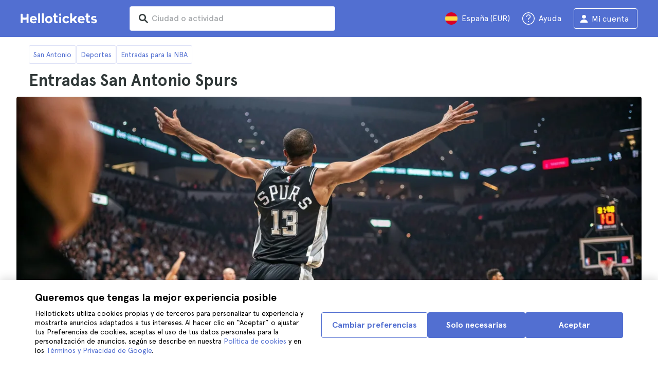

--- FILE ---
content_type: text/html; charset=utf-8
request_url: https://www.hellotickets.es/estados-unidos/san-antonio/deportes/entradas-san-antonio-spurs/125308
body_size: 120051
content:
<!doctype html>
<html data-n-head-ssr>
  <head >
    <meta data-n-head="ssr" charset="utf-8"><meta data-n-head="ssr" http-equiv="X-UA-Compatible" content="IE=edge"><meta data-n-head="ssr" http-equiv="Accept-CH" content="DPR"><meta data-n-head="ssr" name="google" content="notranslate"><meta data-n-head="ssr" name="viewport" content="width=device-width, initial-scale=1.0"><meta data-n-head="ssr" name="theme-color" content="#526fd1"><meta data-n-head="ssr" name="msapplication-TileColor" content="#FFFFFF"><meta data-n-head="ssr" name="msapplication-TileImage" content="https://static.hellotickets.com/helloticketswebconfig/favicons/favicon-ht-144.3550d9c53f6.png"><meta data-n-head="ssr" name="msapplication-config" content="https://static.hellotickets.com/helloticketswebconfig/favicons/browserconfig.8221dfb6a367.xml"><meta data-n-head="ssr" name="robots" content="max-image-preview:large"><meta data-n-head="ssr" data-hid="title" name="title" content="Entradas San Antonio Spurs - Hellotickets"><meta data-n-head="ssr" data-hid="description" name="description" content="Compra las mejores entradas San Antonio Spurs al mejor precio. Disfruta de un partido en Frost Bank Center de San Antonio. ¡Consigue las tuyas ahora en Hellotickets!"><title>Entradas San Antonio Spurs - Hellotickets</title><link data-n-head="ssr" rel="icon" href="https://static.hellotickets.com/favicon/favicon.ico"><link data-n-head="ssr" rel="icon" type="image/svg+xml" href="https://static.hellotickets.com/favicon/favicon.svg"><link data-n-head="ssr" rel="apple-touch-icon" type="image/png" href="https://static.hellotickets.com/favicon/favicon-180.png"><link data-n-head="ssr" rel="preload" href="https://js.stripe.com/v3/" as="script"><link data-n-head="ssr" rel="dns-prefetch" href="https://fonts.googleapis.com"><link data-n-head="ssr" rel="dns-prefetch" href="https://www.googletagmanager.com"><link data-n-head="ssr" rel="dns-prefetch" href="https://res.cloudinary.com"><link data-n-head="ssr" rel="dns-prefetch" href="https://mc.yandex.ru"><link data-n-head="ssr" rel="dns-prefetch" href="https://static.hellotickets.com"><link data-n-head="ssr" data-hid="alternate-es-AR" id="alternate-es-AR" rel="alternate" hreflang="es-AR" href="https://www.hellotickets.com.ar/estados-unidos/san-antonio/deportes/entradas-san-antonio-spurs/125308"><link data-n-head="ssr" data-hid="alternate-pt-BR" id="alternate-pt-BR" rel="alternate" hreflang="pt-BR" href="https://www.hellotickets.com.br/estados-unidos/san-antonio/esportes/ingressos-san-antonio-spurs/125308"><link data-n-head="ssr" data-hid="alternate-en-CA" id="alternate-en-CA" rel="alternate" hreflang="en-CA" href="https://www.hellotickets.ca/us/san-antonio/sports/san-antonio-spurs-tickets/125308"><link data-n-head="ssr" data-hid="alternate-es-CO" id="alternate-es-CO" rel="alternate" hreflang="es-CO" href="https://www.hellotickets.com.co/estados-unidos/san-antonio/deportes/boletas-san-antonio-spurs/125308"><link data-n-head="ssr" data-hid="alternate-da" id="alternate-da" rel="alternate" hreflang="da" href="https://www.hellotickets.dk/us/san-antonio/sport/san-antonio-spurs-billetter/125308"><link data-n-head="ssr" data-hid="alternate-de" id="alternate-de" rel="alternate" hreflang="de" href="https://www.hellotickets.de/vereinigte-staaten/san-antonio/sport/san-antonio-spurs-tickets/125308"><link data-n-head="ssr" data-hid="alternate-es" id="alternate-es" rel="alternate" hreflang="es" href="https://www.hellotickets.es/estados-unidos/san-antonio/deportes/entradas-san-antonio-spurs/125308"><link data-n-head="ssr" data-hid="alternate-fr" id="alternate-fr" rel="alternate" hreflang="fr" href="https://www.hellotickets.fr/etats-unis/san-antonio/sports/billets-san-antonio-spurs/125308"><link data-n-head="ssr" data-hid="alternate-en-IN" id="alternate-en-IN" rel="alternate" hreflang="en-IN" href="https://www.hellotickets.co.in/us/san-antonio/sports/san-antonio-spurs-tickets/125308"><link data-n-head="ssr" data-hid="alternate-en-IE" id="alternate-en-IE" rel="alternate" hreflang="en-IE" href="https://www.hellotickets.ie/us/san-antonio/sports/san-antonio-spurs-tickets/125308"><link data-n-head="ssr" data-hid="alternate-it" id="alternate-it" rel="alternate" hreflang="it" href="https://www.hellotickets.it/usa/san-antonio/sport/biglietti-san-antonio-spurs/125308"><link data-n-head="ssr" data-hid="alternate-en-MY" id="alternate-en-MY" rel="alternate" hreflang="en-MY" href="https://www.hellotickets.com.my/us/san-antonio/sports/san-antonio-spurs-tickets/125308"><link data-n-head="ssr" data-hid="alternate-es-MX" id="alternate-es-MX" rel="alternate" hreflang="es-MX" href="https://www.hellotickets.com.mx/estados-unidos/san-antonio/deportes/boletos-san-antonio-spurs/125308"><link data-n-head="ssr" data-hid="alternate-nl" id="alternate-nl" rel="alternate" hreflang="nl" href="https://www.hellotickets.nl/verenigde-staten/san-antonio/sport/san-antonio-spurs-tickets/125308"><link data-n-head="ssr" data-hid="alternate-no" id="alternate-no" rel="alternate" hreflang="no" href="https://www.hellotickets.no/usa/san-antonio/sport/san-antonio-spurs-billetter/125308"><link data-n-head="ssr" data-hid="alternate-de-AT" id="alternate-de-AT" rel="alternate" hreflang="de-AT" href="https://www.hellotickets.at/vereinigte-staaten/san-antonio/sport/san-antonio-spurs-tickets/125308"><link data-n-head="ssr" data-hid="alternate-pl" id="alternate-pl" rel="alternate" hreflang="pl" href="https://www.hellotickets.pl/stany-zjednoczone/san-antonio/sport/san-antonio-spurs-bilety/125308"><link data-n-head="ssr" data-hid="alternate-pt" id="alternate-pt" rel="alternate" hreflang="pt" href="https://www.hellotickets.pt/estados-unidos/san-antonio/desporto/bilhetes-san-antonio-spurs/125308"><link data-n-head="ssr" data-hid="alternate-de-CH" id="alternate-de-CH" rel="alternate" hreflang="de-CH" href="https://www.hellotickets.ch/vereinigte-staaten/san-antonio/sport/san-antonio-spurs-tickets/125308"><link data-n-head="ssr" data-hid="alternate-en-SG" id="alternate-en-SG" rel="alternate" hreflang="en-SG" href="https://www.hellotickets.com.sg/us/san-antonio/sports/san-antonio-spurs-tickets/125308"><link data-n-head="ssr" data-hid="alternate-fi" id="alternate-fi" rel="alternate" hreflang="fi" href="https://www.hellotickets.fi/yhdysvallat/san-antonio/urheilu/san-antonio-spurs-liput/125308"><link data-n-head="ssr" data-hid="alternate-sv" id="alternate-sv" rel="alternate" hreflang="sv" href="https://www.hellotickets.se/usa/san-antonio/sporter/san-antonio-spurs-biljetter/125308"><link data-n-head="ssr" data-hid="alternate-tr" id="alternate-tr" rel="alternate" hreflang="tr" href="https://www.hellotickets.com.tr/amerika-birlesik-devletleri/san-antonio/spor/san-antonio-spurs-biletleri/125308"><link data-n-head="ssr" data-hid="alternate-en-AE" id="alternate-en-AE" rel="alternate" hreflang="en-AE" href="https://www.hellotickets.ae/us/san-antonio/sports/san-antonio-spurs-tickets/125308"><link data-n-head="ssr" data-hid="alternate-en-GB" id="alternate-en-GB" rel="alternate" hreflang="en-GB" href="https://www.hellotickets.com/en-en/us/san-antonio/sports/san-antonio-spurs-tickets/125308"><link data-n-head="ssr" data-hid="alternate-en" id="alternate-en" rel="alternate" hreflang="en" href="https://www.hellotickets.com/us/san-antonio/sports/san-antonio-spurs-tickets/125308"><link data-n-head="ssr" data-hid="alternate-ko" id="alternate-ko" rel="alternate" hreflang="ko" href="https://www.hellotickets.co.kr/united-states/san-antonio/sports/san-antonio-spurs-tickets/125308"><link data-n-head="ssr" data-hid="alternate-ja" id="alternate-ja" rel="alternate" hreflang="ja" href="https://www.hellotickets.jp/us/san-antonio/sports/san-antonio-spurs-tickets/125308"><link data-n-head="ssr" data-hid="canonical" rel="canonical" href="https://www.hellotickets.es/estados-unidos/san-antonio/deportes/entradas-san-antonio-spurs/125308"><script data-n-head="ssr" vmid="ldjson-schema" type="application/ld+json">{"@context":"https://schema.org","@type":"ItemList","itemListElement":[{"@type":"ListItem","position":1,"item":{"@type":"Event","eventStatus":"https://schema.org/EventScheduled","eventAttendanceMode":"https://schema.org/OfflineEventAttendanceMode","location":{"@type":"Place","name":"Frost Bank Center","address":{"@type":"PostalAddress","addressLocality":"San Antonio","addressRegion":"TX","streetAddress":"1 AT&T Center Parkway"}},"name":"San Antonio Spurs vs. New Orleans Pelicans","image":"https://res.cloudinary.com/hello-tickets/image/upload/c_limit,f_auto,q_auto,w_1300/v1741170136/egp7dyc5ev28ywztcssl.jpg","startDate":"2026-01-25T18:00:00Z","endDate":"2026-01-25T21:00:00Z","url":"https://www.hellotickets.es/estados-unidos/san-antonio/deportes/entradas-san-antonio-spurs/125308#2286438","description":"San Antonio Spurs vs. New Orleans Pelicans","offers":{"@type":"Offer","availability":"https://schema.org/InStock","price":"16","priceCurrency":"","url":"https://www.hellotickets.es/estados-unidos/san-antonio/deportes/entradas-san-antonio-spurs/125308#2286438","validFrom":"2026-01-22T08:47:40.382Z"},"performer":{"@type":"PerformingGroup","name":"San Antonio Spurs","image":"https://res.cloudinary.com/hello-tickets/image/upload/c_limit,f_auto,q_auto,w_1300/v1741170136/egp7dyc5ev28ywztcssl.jpg"}}},{"@type":"ListItem","position":2,"item":{"@type":"Event","eventStatus":"https://schema.org/EventScheduled","eventAttendanceMode":"https://schema.org/OfflineEventAttendanceMode","location":{"@type":"Place","name":"Frost Bank Center","address":{"@type":"PostalAddress","addressLocality":"San Antonio","addressRegion":"TX","streetAddress":"1 AT&T Center Parkway"}},"name":"San Antonio Spurs vs. Orlando Magic","image":"https://res.cloudinary.com/hello-tickets/image/upload/c_limit,f_auto,q_auto,w_1300/v1741170136/egp7dyc5ev28ywztcssl.jpg","startDate":"2026-02-01T15:00:00Z","endDate":"2026-02-01T18:00:00Z","url":"https://www.hellotickets.es/estados-unidos/san-antonio/deportes/entradas-san-antonio-spurs/125308#2286435","description":"San Antonio Spurs vs. Orlando Magic","offers":{"@type":"Offer","availability":"https://schema.org/InStock","price":"28","priceCurrency":"","url":"https://www.hellotickets.es/estados-unidos/san-antonio/deportes/entradas-san-antonio-spurs/125308#2286435","validFrom":"2026-01-22T08:47:40.382Z"},"performer":{"@type":"PerformingGroup","name":"San Antonio Spurs","image":"https://res.cloudinary.com/hello-tickets/image/upload/c_limit,f_auto,q_auto,w_1300/v1741170136/egp7dyc5ev28ywztcssl.jpg"}}},{"@type":"ListItem","position":3,"item":{"@type":"Event","eventStatus":"https://schema.org/EventScheduled","eventAttendanceMode":"https://schema.org/OfflineEventAttendanceMode","location":{"@type":"Place","name":"Frost Bank Center","address":{"@type":"PostalAddress","addressLocality":"San Antonio","addressRegion":"TX","streetAddress":"1 AT&T Center Parkway"}},"name":"San Antonio Spurs vs. Oklahoma City Thunder","image":"https://res.cloudinary.com/hello-tickets/image/upload/c_limit,f_auto,q_auto,w_1300/v1741170136/egp7dyc5ev28ywztcssl.jpg","startDate":"2026-02-04T20:30:00Z","endDate":"2026-02-04T23:30:00Z","url":"https://www.hellotickets.es/estados-unidos/san-antonio/deportes/entradas-san-antonio-spurs/125308#2286434","description":"San Antonio Spurs vs. Oklahoma City Thunder","offers":{"@type":"Offer","availability":"https://schema.org/InStock","price":"42","priceCurrency":"","url":"https://www.hellotickets.es/estados-unidos/san-antonio/deportes/entradas-san-antonio-spurs/125308#2286434","validFrom":"2026-01-22T08:47:40.382Z"},"performer":{"@type":"PerformingGroup","name":"San Antonio Spurs","image":"https://res.cloudinary.com/hello-tickets/image/upload/c_limit,f_auto,q_auto,w_1300/v1741170136/egp7dyc5ev28ywztcssl.jpg"}}},{"@type":"ListItem","position":4,"item":{"@type":"Event","eventStatus":"https://schema.org/EventScheduled","eventAttendanceMode":"https://schema.org/OfflineEventAttendanceMode","location":{"@type":"Place","name":"Frost Bank Center","address":{"@type":"PostalAddress","addressLocality":"San Antonio","addressRegion":"TX","streetAddress":"1 AT&T Center Parkway"}},"name":"San Antonio Spurs vs. Dallas Mavericks","image":"https://res.cloudinary.com/hello-tickets/image/upload/c_limit,f_auto,q_auto,w_1300/v1741170136/egp7dyc5ev28ywztcssl.jpg","startDate":"2026-02-07T17:00:00Z","endDate":"2026-02-07T20:00:00Z","url":"https://www.hellotickets.es/estados-unidos/san-antonio/deportes/entradas-san-antonio-spurs/125308#2286432","description":"San Antonio Spurs vs. Dallas Mavericks","offers":{"@type":"Offer","availability":"https://schema.org/InStock","price":"50","priceCurrency":"","url":"https://www.hellotickets.es/estados-unidos/san-antonio/deportes/entradas-san-antonio-spurs/125308#2286432","validFrom":"2026-01-22T08:47:40.382Z"},"performer":{"@type":"PerformingGroup","name":"San Antonio Spurs","image":"https://res.cloudinary.com/hello-tickets/image/upload/c_limit,f_auto,q_auto,w_1300/v1741170136/egp7dyc5ev28ywztcssl.jpg"}}},{"@type":"ListItem","position":5,"item":{"@type":"Event","eventStatus":"https://schema.org/EventScheduled","eventAttendanceMode":"https://schema.org/OfflineEventAttendanceMode","location":{"@type":"Place","name":"Frost Bank Center","address":{"@type":"PostalAddress","addressLocality":"San Antonio","addressRegion":"TX","streetAddress":"1 AT&T Center Parkway"}},"name":"San Antonio Spurs vs. Detroit Pistons","image":"https://res.cloudinary.com/hello-tickets/image/upload/c_limit,f_auto,q_auto,w_1300/v1741170136/egp7dyc5ev28ywztcssl.jpg","startDate":"2026-03-05T19:00:00Z","endDate":"2026-03-05T22:00:00Z","url":"https://www.hellotickets.es/estados-unidos/san-antonio/deportes/entradas-san-antonio-spurs/125308#2286412","description":"San Antonio Spurs vs. Detroit Pistons","offers":{"@type":"Offer","availability":"https://schema.org/InStock","price":"26","priceCurrency":"","url":"https://www.hellotickets.es/estados-unidos/san-antonio/deportes/entradas-san-antonio-spurs/125308#2286412","validFrom":"2026-01-22T08:47:40.382Z"},"performer":{"@type":"PerformingGroup","name":"San Antonio Spurs","image":"https://res.cloudinary.com/hello-tickets/image/upload/c_limit,f_auto,q_auto,w_1300/v1741170136/egp7dyc5ev28ywztcssl.jpg"}}},{"@type":"ListItem","position":6,"item":{"@type":"Event","eventStatus":"https://schema.org/EventScheduled","eventAttendanceMode":"https://schema.org/OfflineEventAttendanceMode","location":{"@type":"Place","name":"Frost Bank Center","address":{"@type":"PostalAddress","addressLocality":"San Antonio","addressRegion":"TX","streetAddress":"1 AT&T Center Parkway"}},"name":"San Antonio Spurs vs. LA Clippers","image":"https://res.cloudinary.com/hello-tickets/image/upload/c_limit,f_auto,q_auto,w_1300/v1741170136/egp7dyc5ev28ywztcssl.jpg","startDate":"2026-03-06T20:30:00Z","endDate":"2026-03-06T23:30:00Z","url":"https://www.hellotickets.es/estados-unidos/san-antonio/deportes/entradas-san-antonio-spurs/125308#2286410","description":"San Antonio Spurs vs. LA Clippers","offers":{"@type":"Offer","availability":"https://schema.org/InStock","price":"37","priceCurrency":"","url":"https://www.hellotickets.es/estados-unidos/san-antonio/deportes/entradas-san-antonio-spurs/125308#2286410","validFrom":"2026-01-22T08:47:40.382Z"},"performer":{"@type":"PerformingGroup","name":"San Antonio Spurs","image":"https://res.cloudinary.com/hello-tickets/image/upload/c_limit,f_auto,q_auto,w_1300/v1741170136/egp7dyc5ev28ywztcssl.jpg"}}},{"@type":"ListItem","position":7,"item":{"@type":"Event","eventStatus":"https://schema.org/EventScheduled","eventAttendanceMode":"https://schema.org/OfflineEventAttendanceMode","location":{"@type":"Place","name":"Frost Bank Center","address":{"@type":"PostalAddress","addressLocality":"San Antonio","addressRegion":"TX","streetAddress":"1 AT&T Center Parkway"}},"name":"San Antonio Spurs vs. Houston Rockets","image":"https://res.cloudinary.com/hello-tickets/image/upload/c_limit,f_auto,q_auto,w_1300/v1741170136/egp7dyc5ev28ywztcssl.jpg","startDate":"2026-03-08T19:00:00Z","endDate":"2026-03-08T22:00:00Z","url":"https://www.hellotickets.es/estados-unidos/san-antonio/deportes/entradas-san-antonio-spurs/125308#2286407","description":"San Antonio Spurs vs. Houston Rockets","offers":{"@type":"Offer","availability":"https://schema.org/InStock","price":"42","priceCurrency":"","url":"https://www.hellotickets.es/estados-unidos/san-antonio/deportes/entradas-san-antonio-spurs/125308#2286407","validFrom":"2026-01-22T08:47:40.382Z"},"performer":{"@type":"PerformingGroup","name":"San Antonio Spurs","image":"https://res.cloudinary.com/hello-tickets/image/upload/c_limit,f_auto,q_auto,w_1300/v1741170136/egp7dyc5ev28ywztcssl.jpg"}}},{"@type":"ListItem","position":8,"item":{"@type":"Event","eventStatus":"https://schema.org/EventScheduled","eventAttendanceMode":"https://schema.org/OfflineEventAttendanceMode","location":{"@type":"Place","name":"Frost Bank Center","address":{"@type":"PostalAddress","addressLocality":"San Antonio","addressRegion":"TX","streetAddress":"1 AT&T Center Parkway"}},"name":"San Antonio Spurs vs. Boston Celtics","image":"https://res.cloudinary.com/hello-tickets/image/upload/c_limit,f_auto,q_auto,w_1300/v1741170136/egp7dyc5ev28ywztcssl.jpg","startDate":"2026-03-10T19:00:00Z","endDate":"2026-03-10T22:00:00Z","url":"https://www.hellotickets.es/estados-unidos/san-antonio/deportes/entradas-san-antonio-spurs/125308#2286404","description":"San Antonio Spurs vs. Boston Celtics","offers":{"@type":"Offer","availability":"https://schema.org/InStock","price":"36","priceCurrency":"","url":"https://www.hellotickets.es/estados-unidos/san-antonio/deportes/entradas-san-antonio-spurs/125308#2286404","validFrom":"2026-01-22T08:47:40.382Z"},"performer":{"@type":"PerformingGroup","name":"San Antonio Spurs","image":"https://res.cloudinary.com/hello-tickets/image/upload/c_limit,f_auto,q_auto,w_1300/v1741170136/egp7dyc5ev28ywztcssl.jpg"}}},{"@type":"ListItem","position":9,"item":{"@type":"Event","eventStatus":"https://schema.org/EventScheduled","eventAttendanceMode":"https://schema.org/OfflineEventAttendanceMode","location":{"@type":"Place","name":"Frost Bank Center","address":{"@type":"PostalAddress","addressLocality":"San Antonio","addressRegion":"TX","streetAddress":"1 AT&T Center Parkway"}},"name":"San Antonio Spurs vs. Denver Nuggets","image":"https://res.cloudinary.com/hello-tickets/image/upload/c_limit,f_auto,q_auto,w_1300/v1741170136/egp7dyc5ev28ywztcssl.jpg","startDate":"2026-03-12T20:00:00Z","endDate":"2026-03-12T23:00:00Z","url":"https://www.hellotickets.es/estados-unidos/san-antonio/deportes/entradas-san-antonio-spurs/125308#2286402","description":"San Antonio Spurs vs. Denver Nuggets","offers":{"@type":"Offer","availability":"https://schema.org/InStock","price":"41","priceCurrency":"","url":"https://www.hellotickets.es/estados-unidos/san-antonio/deportes/entradas-san-antonio-spurs/125308#2286402","validFrom":"2026-01-22T08:47:40.382Z"},"performer":{"@type":"PerformingGroup","name":"San Antonio Spurs","image":"https://res.cloudinary.com/hello-tickets/image/upload/c_limit,f_auto,q_auto,w_1300/v1741170136/egp7dyc5ev28ywztcssl.jpg"}}},{"@type":"ListItem","position":10,"item":{"@type":"Event","eventStatus":"https://schema.org/EventScheduled","eventAttendanceMode":"https://schema.org/OfflineEventAttendanceMode","location":{"@type":"Place","name":"Frost Bank Center","address":{"@type":"PostalAddress","addressLocality":"San Antonio","addressRegion":"TX","streetAddress":"1 AT&T Center Parkway"}},"name":"San Antonio Spurs vs. Charlotte Hornets","image":"https://res.cloudinary.com/hello-tickets/image/upload/c_limit,f_auto,q_auto,w_1300/v1741170136/egp7dyc5ev28ywztcssl.jpg","startDate":"2026-03-14T19:00:00Z","endDate":"2026-03-14T22:00:00Z","url":"https://www.hellotickets.es/estados-unidos/san-antonio/deportes/entradas-san-antonio-spurs/125308#2286400","description":"San Antonio Spurs vs. Charlotte Hornets","offers":{"@type":"Offer","availability":"https://schema.org/InStock","price":"38","priceCurrency":"","url":"https://www.hellotickets.es/estados-unidos/san-antonio/deportes/entradas-san-antonio-spurs/125308#2286400","validFrom":"2026-01-22T08:47:40.382Z"},"performer":{"@type":"PerformingGroup","name":"San Antonio Spurs","image":"https://res.cloudinary.com/hello-tickets/image/upload/c_limit,f_auto,q_auto,w_1300/v1741170136/egp7dyc5ev28ywztcssl.jpg"}}},{"@type":"ListItem","position":11,"item":{"@type":"Event","eventStatus":"https://schema.org/EventScheduled","eventAttendanceMode":"https://schema.org/OfflineEventAttendanceMode","location":{"@type":"Place","name":"Frost Bank Center","address":{"@type":"PostalAddress","addressLocality":"San Antonio","addressRegion":"TX","streetAddress":"1 AT&T Center Parkway"}},"name":"San Antonio Spurs vs. Phoenix Suns","image":"https://res.cloudinary.com/hello-tickets/image/upload/c_limit,f_auto,q_auto,w_1300/v1741170136/egp7dyc5ev28ywztcssl.jpg","startDate":"2026-03-19T19:00:00Z","endDate":"2026-03-19T22:00:00Z","url":"https://www.hellotickets.es/estados-unidos/san-antonio/deportes/entradas-san-antonio-spurs/125308#2286398","description":"San Antonio Spurs vs. Phoenix Suns","offers":{"@type":"Offer","availability":"https://schema.org/InStock","price":"18","priceCurrency":"","url":"https://www.hellotickets.es/estados-unidos/san-antonio/deportes/entradas-san-antonio-spurs/125308#2286398","validFrom":"2026-01-22T08:47:40.382Z"},"performer":{"@type":"PerformingGroup","name":"San Antonio Spurs","image":"https://res.cloudinary.com/hello-tickets/image/upload/c_limit,f_auto,q_auto,w_1300/v1741170136/egp7dyc5ev28ywztcssl.jpg"}}},{"@type":"ListItem","position":12,"item":{"@type":"Event","eventStatus":"https://schema.org/EventScheduled","eventAttendanceMode":"https://schema.org/OfflineEventAttendanceMode","location":{"@type":"Place","name":"Frost Bank Center","address":{"@type":"PostalAddress","addressLocality":"San Antonio","addressRegion":"TX","streetAddress":"1 AT&T Center Parkway"}},"name":"San Antonio Spurs vs. Indiana Pacers","image":"https://res.cloudinary.com/hello-tickets/image/upload/c_limit,f_auto,q_auto,w_1300/v1741170136/egp7dyc5ev28ywztcssl.jpg","startDate":"2026-03-21T19:00:00Z","endDate":"2026-03-21T22:00:00Z","url":"https://www.hellotickets.es/estados-unidos/san-antonio/deportes/entradas-san-antonio-spurs/125308#2286397","description":"San Antonio Spurs vs. Indiana Pacers","offers":{"@type":"Offer","availability":"https://schema.org/InStock","price":"29","priceCurrency":"","url":"https://www.hellotickets.es/estados-unidos/san-antonio/deportes/entradas-san-antonio-spurs/125308#2286397","validFrom":"2026-01-22T08:47:40.382Z"},"performer":{"@type":"PerformingGroup","name":"San Antonio Spurs","image":"https://res.cloudinary.com/hello-tickets/image/upload/c_limit,f_auto,q_auto,w_1300/v1741170136/egp7dyc5ev28ywztcssl.jpg"}}},{"@type":"ListItem","position":13,"item":{"@type":"Event","eventStatus":"https://schema.org/EventScheduled","eventAttendanceMode":"https://schema.org/OfflineEventAttendanceMode","location":{"@type":"Place","name":"Frost Bank Center","address":{"@type":"PostalAddress","addressLocality":"San Antonio","addressRegion":"TX","streetAddress":"1 AT&T Center Parkway"}},"name":"San Antonio Spurs vs. Chicago Bulls","image":"https://res.cloudinary.com/hello-tickets/image/upload/c_limit,f_auto,q_auto,w_1300/v1741170136/egp7dyc5ev28ywztcssl.jpg","startDate":"2026-03-30T19:00:00Z","endDate":"2026-03-30T22:00:00Z","url":"https://www.hellotickets.es/estados-unidos/san-antonio/deportes/entradas-san-antonio-spurs/125308#2286395","description":"San Antonio Spurs vs. Chicago Bulls","offers":{"@type":"Offer","availability":"https://schema.org/InStock","price":"26","priceCurrency":"","url":"https://www.hellotickets.es/estados-unidos/san-antonio/deportes/entradas-san-antonio-spurs/125308#2286395","validFrom":"2026-01-22T08:47:40.382Z"},"performer":{"@type":"PerformingGroup","name":"San Antonio Spurs","image":"https://res.cloudinary.com/hello-tickets/image/upload/c_limit,f_auto,q_auto,w_1300/v1741170136/egp7dyc5ev28ywztcssl.jpg"}}},{"@type":"ListItem","position":14,"item":{"@type":"Event","eventStatus":"https://schema.org/EventScheduled","eventAttendanceMode":"https://schema.org/OfflineEventAttendanceMode","location":{"@type":"Place","name":"Frost Bank Center","address":{"@type":"PostalAddress","addressLocality":"San Antonio","addressRegion":"TX","streetAddress":"1 AT&T Center Parkway"}},"name":"San Antonio Spurs vs. Philadelphia 76ers","image":"https://res.cloudinary.com/hello-tickets/image/upload/c_limit,f_auto,q_auto,w_1300/v1741170136/egp7dyc5ev28ywztcssl.jpg","startDate":"2026-04-06T19:00:00Z","endDate":"2026-04-06T22:00:00Z","url":"https://www.hellotickets.es/estados-unidos/san-antonio/deportes/entradas-san-antonio-spurs/125308#2286393","description":"San Antonio Spurs vs. Philadelphia 76ers","offers":{"@type":"Offer","availability":"https://schema.org/InStock","price":"30","priceCurrency":"","url":"https://www.hellotickets.es/estados-unidos/san-antonio/deportes/entradas-san-antonio-spurs/125308#2286393","validFrom":"2026-01-22T08:47:40.382Z"},"performer":{"@type":"PerformingGroup","name":"San Antonio Spurs","image":"https://res.cloudinary.com/hello-tickets/image/upload/c_limit,f_auto,q_auto,w_1300/v1741170136/egp7dyc5ev28ywztcssl.jpg"}}},{"@type":"ListItem","position":15,"item":{"@type":"Event","eventStatus":"https://schema.org/EventScheduled","eventAttendanceMode":"https://schema.org/OfflineEventAttendanceMode","location":{"@type":"Place","name":"Frost Bank Center","address":{"@type":"PostalAddress","addressLocality":"San Antonio","addressRegion":"TX","streetAddress":"1 AT&T Center Parkway"}},"name":"San Antonio Spurs vs. Portland Trail Blazers","image":"https://res.cloudinary.com/hello-tickets/image/upload/c_limit,f_auto,q_auto,w_1300/v1741170136/egp7dyc5ev28ywztcssl.jpg","startDate":"2026-04-08T19:00:00Z","endDate":"2026-04-08T22:00:00Z","url":"https://www.hellotickets.es/estados-unidos/san-antonio/deportes/entradas-san-antonio-spurs/125308#2286390","description":"San Antonio Spurs vs. Portland Trail Blazers","offers":{"@type":"Offer","availability":"https://schema.org/InStock","price":"28","priceCurrency":"","url":"https://www.hellotickets.es/estados-unidos/san-antonio/deportes/entradas-san-antonio-spurs/125308#2286390","validFrom":"2026-01-22T08:47:40.382Z"},"performer":{"@type":"PerformingGroup","name":"San Antonio Spurs","image":"https://res.cloudinary.com/hello-tickets/image/upload/c_limit,f_auto,q_auto,w_1300/v1741170136/egp7dyc5ev28ywztcssl.jpg"}}},{"@type":"ListItem","position":16,"item":{"@type":"Event","eventStatus":"https://schema.org/EventScheduled","eventAttendanceMode":"https://schema.org/OfflineEventAttendanceMode","location":{"@type":"Place","name":"Frost Bank Center","address":{"@type":"PostalAddress","addressLocality":"San Antonio","addressRegion":"TX","streetAddress":"1 AT&T Center Parkway"}},"name":"San Antonio Spurs vs. Dallas Mavericks","image":"https://res.cloudinary.com/hello-tickets/image/upload/c_limit,f_auto,q_auto,w_1300/v1741170136/egp7dyc5ev28ywztcssl.jpg","startDate":"2026-04-10T19:00:00Z","endDate":"2026-04-10T22:00:00Z","url":"https://www.hellotickets.es/estados-unidos/san-antonio/deportes/entradas-san-antonio-spurs/125308#2286388","description":"San Antonio Spurs vs. Dallas Mavericks","offers":{"@type":"Offer","availability":"https://schema.org/InStock","price":"48","priceCurrency":"","url":"https://www.hellotickets.es/estados-unidos/san-antonio/deportes/entradas-san-antonio-spurs/125308#2286388","validFrom":"2026-01-22T08:47:40.382Z"},"performer":{"@type":"PerformingGroup","name":"San Antonio Spurs","image":"https://res.cloudinary.com/hello-tickets/image/upload/c_limit,f_auto,q_auto,w_1300/v1741170136/egp7dyc5ev28ywztcssl.jpg"}}},{"@type":"ListItem","position":17,"item":{"@type":"Event","eventStatus":"https://schema.org/EventScheduled","eventAttendanceMode":"https://schema.org/OfflineEventAttendanceMode","location":{"@type":"Place","name":"Frost Bank Center","address":{"@type":"PostalAddress","addressLocality":"San Antonio","addressRegion":"TX","streetAddress":"1 AT&T Center Parkway"}},"name":"San Antonio Spurs vs. Denver Nuggets","image":"https://res.cloudinary.com/hello-tickets/image/upload/c_limit,f_auto,q_auto,w_1300/v1741170136/egp7dyc5ev28ywztcssl.jpg","startDate":"2026-04-12T19:30:00Z","endDate":"2026-04-12T22:30:00Z","url":"https://www.hellotickets.es/estados-unidos/san-antonio/deportes/entradas-san-antonio-spurs/125308#2286386","description":"San Antonio Spurs vs. Denver Nuggets","offers":{"@type":"Offer","availability":"https://schema.org/InStock","price":"32","priceCurrency":"","url":"https://www.hellotickets.es/estados-unidos/san-antonio/deportes/entradas-san-antonio-spurs/125308#2286386","validFrom":"2026-01-22T08:47:40.382Z"},"performer":{"@type":"PerformingGroup","name":"San Antonio Spurs","image":"https://res.cloudinary.com/hello-tickets/image/upload/c_limit,f_auto,q_auto,w_1300/v1741170136/egp7dyc5ev28ywztcssl.jpg"}}}]}</script><script data-n-head="ssr" data-hid="dataLayer-eventInfo" type="text/javascript">window.dataLayer = window.dataLayer || []; 
window.dataLayer.push(...[{"eventId":125308,"eventName":"San Antonio Spurs","cityId":17,"cityName":"San Antonio","systemGroup":"NBA"},{"venueId":570},{"venueName":"Frost Bank Center"}]);</script><script data-n-head="ssr" data-hid="userEmail" type="text/javascript">
      function validateEmail(email) {
        const input = document.createElement('input');
        input.type = 'email';
        input.value = email;
        return input.checkValidity();
      }
      
      try {
        var user_email = localStorage.getItem('es_user_email') || '';
        user_email = validateEmail(user_email) ? user_email : '';
      } catch (e) {
        user_email = '';
      }

          window.dataLayer = window.dataLayer || [];
          window.dataLayer.push({ userEmail: user_email });
        </script><script data-n-head="ssr" data-hid="googleTagManager" type="text/javascript">(function(w,d,s,l,i){w[l]=w[l]||[];w[l].push({'gtm.start':
        new Date().getTime(),event:'gtm.js'});var f=d.getElementsByTagName(s)[0],
        j=d.createElement(s),dl=l!='dataLayer'?'&l='+l:'';j.async=true;j.src=
        'https://www.googletagmanager.com/gtm.js?id='+i+dl;f.parentNode.insertBefore(j,f);
        })(window,document,'script','dataLayer','GTM-TGC92D9');</script><script data-n-head="ssr" data-hid="BCSnippet" type="application/ld+json" charset="utf-8">{"@context":"https://schema.org","@type":"BreadcrumbList","itemListElement":[{"@type":"ListItem","position":1,"name":"San Antonio","item":"https://www.hellotickets.es/estados-unidos/san-antonio/c-17"},{"@type":"ListItem","position":2,"name":"Deportes","item":"https://www.hellotickets.es/estados-unidos/san-antonio/deportes/ca-17-1"},{"@type":"ListItem","position":3,"name":"Entradas para la NBA","item":"https://www.hellotickets.es/estados-unidos/deportes/entradas-nba"},null]}</script><link rel="preload" href="https://static.hellotickets.com/nuxt/client/js/a/522cc094b74ffad9d414.js" as="script"><link rel="preload" href="https://static.hellotickets.com/nuxt/client/js/c/783f5f6075dc06f96b60.js" as="script"><link rel="preload" href="https://static.hellotickets.com/nuxt/client/js/c/8cfa0da14d78676a5050.js" as="script"><link rel="preload" href="https://static.hellotickets.com/nuxt/client/js/c/13a16d57809a5c16d082.js" as="script"><link rel="preload" href="https://static.hellotickets.com/nuxt/client/js/c/4531ca3a9831e792aab6.js" as="script"><link rel="preload" href="https://static.hellotickets.com/nuxt/client/js/c/eb6c14a921616ceff1c6.js" as="script"><link rel="preload" href="https://static.hellotickets.com/nuxt/client/js/c/f0d3f143dcf80876d657.js" as="script"><link rel="preload" href="https://static.hellotickets.com/nuxt/client/js/c/f389d8c46d6e5b42502e.js" as="script"><link rel="preload" href="https://static.hellotickets.com/nuxt/client/js/c/15b335e2b1a081d5b46f.js" as="script"><style data-vue-ssr-id="95df74ca:0 4b0b58be:0 6a8a0ec0:0 f843927c:0 5046d12a:0 76e475cc:0 140b3773:0 73d747e6:0 7e208aa2:0 7a7f2382:0 60750cff:0 d125759e:0 72a1c822:0 63c7eb9c:0 6617ae8e:0 5d4e978c:0 74723bd1:0 5eaa5931:0 544df9dc:0 d8f510fe:0 c0274d8e:0 1d0047c1:0 1dedc924:0 28c7c6fd:0 4501cb33:0 585a121a:0 4546627c:0 7dd5591d:0 4b19a3c9:0 dc8da9f0:0 6c61a928:0">body,html{font-family:"Apercu Pro",BlinkMacSystemFont,-apple-system,"Segoe UI","Roboto","Helvetica","Arial",sans-serif;height:100%;margin:0;min-height:100%}*,:after,:before{box-sizing:border-box}*{border:0;margin:0;outline:none;padding:0;-webkit-font-smoothing:antialiased;-moz-osx-font-smoothing:grayscale}button,input,select,textarea{font-family:"Apercu Pro",BlinkMacSystemFont,-apple-system,"Segoe UI","Roboto","Helvetica","Arial",sans-serif}button{cursor:pointer}p{margin:0 0 10px}a{-webkit-text-decoration:none;text-decoration:none;transition:.5s}.user-form a,a:hover{-webkit-text-decoration:underline;text-decoration:underline}.user-form a{color:#2f4366}.highlight-link{cursor:pointer;transition:.5s}.highlight-link:hover{box-shadow:inset 0 0 100px 100px hsla(0,0%,100%,.15);-webkit-text-decoration:underline;text-decoration:underline}input[type=search]{-webkit-appearance:none;-moz-appearance:none;appearance:none}.container{box-sizing:border-box;margin:0;padding:0 16px;position:relative;width:100%}.container--header{padding:0}@media only screen and (min-device-width:600px),only screen and (min-device-width:801px){.container{margin:0;padding:0 40px}.container--header{padding:0 24px}}@media (min-width:1024px){.container{margin:auto;max-width:1368px;padding:0 84px}.container--header{padding:0 24px}}.container-product{box-sizing:border-box;padding-left:16px;padding-right:16px;position:relative;width:100%}@media (min-width:768px){.container-product{margin-left:auto;margin-right:auto;max-width:768px;padding-left:32px;padding-right:32px}}@media (min-width:1280px){.container-product{max-width:1168px;padding-left:0;padding-right:0}}.visually-hidden{border:0;clip-path:inset(100%);height:1px;margin:-1px;padding:0;position:absolute;white-space:nowrap;width:1px;clip:rect(0 0 0 0);overflow:hidden}.overflow-hidden{overflow:hidden}
@keyframes spinner{to{transform:rotate(1turn)}}.page-spinner{color:transparent!important;min-height:30px;min-width:30px;position:relative}.page-spinner:before{content:"Loading…";height:24px;left:50%;margin-left:-13px;margin-top:-13px;position:absolute;top:50%;width:24px;z-index:99}.page-spinner:not(:required):before{animation:spinner .6s linear infinite;-webkit-animation:spinner .6s linear infinite;border:2px solid #ccc;border-radius:50%;border-top-color:#4a90e2;content:""}
@font-face{font-display:swap;font-family:"Apercu Pro";font-style:normal;font-weight:400;src:url(https://static.hellotickets.com/nuxt/client/fonts/755c6c7.woff2) format("woff2"),url(https://static.hellotickets.com/nuxt/client/fonts/5e040bd.woff) format("woff"),url(https://static.hellotickets.com/nuxt/client/fonts/c4eb433.otf) format("opentype")}@font-face{font-display:swap;font-family:"Apercu Pro";font-style:italic;font-weight:400;src:url(https://static.hellotickets.com/nuxt/client/fonts/0651fac.woff2) format("woff2"),url(https://static.hellotickets.com/nuxt/client/fonts/c0886b0.woff) format("woff"),url(https://static.hellotickets.com/nuxt/client/fonts/c322b13.otf) format("opentype")}@font-face{font-display:swap;font-family:"Apercu Pro";font-style:normal;font-weight:500;src:url(https://static.hellotickets.com/nuxt/client/fonts/e00cdf5.woff2) format("woff2"),url(https://static.hellotickets.com/nuxt/client/fonts/340d913.woff) format("woff"),url(https://static.hellotickets.com/nuxt/client/fonts/fe2cfa1.otf) format("opentype")}@font-face{font-display:swap;font-family:"Apercu Pro";font-style:normal;font-weight:700;src:url(https://static.hellotickets.com/nuxt/client/fonts/ab52662.woff2) format("woff2"),url(https://static.hellotickets.com/nuxt/client/fonts/768c85a.woff) format("woff"),url(https://static.hellotickets.com/nuxt/client/fonts/f02e300.otf) format("opentype")}@font-face{font-display:swap;font-family:"Apercu Pro";font-style:italic;font-weight:700;src:url(https://static.hellotickets.com/nuxt/client/fonts/a5d1c15.woff2) format("woff2"),url(https://static.hellotickets.com/nuxt/client/fonts/9c6a24e.woff) format("woff"),url(https://static.hellotickets.com/nuxt/client/fonts/8d6e0db.otf) format("opentype")}@font-face{font-display:swap;font-family:"Apercu Pro";font-style:normal;font-weight:800;src:url(https://static.hellotickets.com/nuxt/client/fonts/189844d.woff2) format("woff2"),url(https://static.hellotickets.com/nuxt/client/fonts/54209fd.woff) format("woff"),url(https://static.hellotickets.com/nuxt/client/fonts/746795d.otf) format("opentype")}
@font-face{font-display:block;font-family:"ht-icons";font-style:normal;font-weight:400;src:url(https://static.hellotickets.com/nuxt/client/fonts/b62c6a0.eot);src:url(https://static.hellotickets.com/nuxt/client/fonts/b62c6a0.eot#iefix) format("embedded-opentype"),url(https://static.hellotickets.com/nuxt/client/fonts/db78b55.woff2) format("woff2"),url(https://static.hellotickets.com/nuxt/client/fonts/cbc042d.ttf) format("truetype"),url(https://static.hellotickets.com/nuxt/client/fonts/6cf67c6.woff) format("woff"),url(https://static.hellotickets.com/nuxt/client/img/ht_icons.2ae682b.svg#ht-icons) format("svg")}[class*=" icon-"],[class^=icon-]{font-family:"ht-icons"!important;speak:none;font-feature-settings:normal;font-style:normal;font-variant:normal;font-weight:400;line-height:1;text-transform:none;-webkit-font-smoothing:antialiased;-moz-osx-font-smoothing:grayscale}.icon-point-mark:before{content:"\e92b"}.icon-traveller:before{content:"\e94f"}.icon-tip:before{content:"\e950"}.icon-phone:before{content:"\e951"}.icon-car:before{content:"\e952"}.icon-chair:before{content:"\e953"}.icon-helicopter:before{content:"\e955"}.icon-camera:before{content:"\e956"}.icon-ticket:before{content:"\e957"}.icon-meals:before{content:"\e94c"}.icon-accommodation:before{content:"\e94d"}.icon-credit-card:before{content:"\e94b"}.icon-plane:before{content:"\e94a"}.icon-question-mark:before{content:"\e949"}.icon-chat:before{content:"\e946"}.icon-circle-tick:before{content:"\e948"}.icon-info:before{content:"\e944"}.icon-trash:before{content:"\e945"}.icon-duck:before{content:"\e915"}.icon-top:before{content:"\e914"}.icon-user-box:before{content:"\e947"}.icon-arrow:before{content:"\e900"}.icon-bag:before{content:"\e901"}.icon-bridge:before{content:"\e902"}.icon-buildings:before{content:"\e903"}.icon-bus:before{content:"\e904"}.icon-cactus:before{content:"\e905"}.icon-calendar:before{content:"\e906"}.icon-circle-arrow:before{content:"\e907"}.icon-city:before{content:"\e908"}.icon-clock:before{content:"\e909"}.icon-close:before{content:"\e90a"}.icon-cocktail:before{content:"\e90b"}.icon-coliseum:before{content:"\e90c"}.icon-conversation:before{content:"\e90d"}.icon-creditcard:before{content:"\e90e"}.icon-cruissers:before{content:"\e90f"}.icon-cutlery:before{content:"\e910"}.icon-disneyland:before{content:"\e911"}.icon-drop-down-of:before{content:"\e912"}.icon-drop-down-on:before{content:"\e913"}.icon-fb:before{content:"\e916"}.icon-flag:before{content:"\e917"}.icon-font:before{content:"\e918"}.icon-gaudi:before{content:"\e919"}.icon-gondola:before{content:"\e91a"}.icon-google:before{content:"\e91b"}.icon-grand-canyon:before{content:"\e91c"}.icon-hat:before{content:"\e91d"}.icon-home:before{content:"\e91e"}.icon-instagram:before{content:"\e91f"}.icon-jail:before{content:"\e920"}.icon-less:before{content:"\e921"}.icon-light:before{content:"\e922"}.icon-lighter:before{content:"\e923"}.icon-list:before{content:"\e924"}.icon-locker:before{content:"\e925"}.icon-logo:before{content:"\e926"}.icon-fair-ferris-wheel:before{content:"\e927"}.icon-palm-tree:before{content:"\e928"}.icon-picture:before{content:"\e929"}.icon-plus:before{content:"\e92a"}.icon-point:before{content:"\e92c"}.icon-river-boat:before{content:"\e92d"}.icon-route:before{content:"\e92e"}.icon-sagrada-familia:before{content:"\e92f"}.icon-sailboat:before{content:"\e930"}.icon-searcher:before{content:"\e931"}.icon-slider-left:before{content:"\e932"}.icon-slider-right:before{content:"\e933"}.icon-speaker:before{content:"\e934"}.icon-speedboat:before{content:"\e935"}.icon-sport:before{content:"\e936"}.icon-star:before{content:"\e937"}.icon-tag:before{content:"\e938"}.icon-theatre:before{content:"\e939"}.icon-tick:before{content:"\e93a"}.icon-tickets:before{content:"\e93b"}.icon-tours:before{content:"\e93c"}.icon-transfer:before{content:"\e93d"}.icon-twitter:before{content:"\e93e"}.icon-user:before{content:"\e93f"}.icon-users:before{content:"\e940"}.icon-vatican:before{content:"\e941"}.icon-warning:before{content:"\e942"}.icon-wine:before{content:"\e943"}.icon-red-cancel:before{color:#e67c7c;content:"\e94e"}.icon-yellow-star:before{color:#ddd43a;content:"\e954"}
*,:after,:before{--tw-border-spacing-x:0;--tw-border-spacing-y:0;--tw-translate-x:0;--tw-translate-y:0;--tw-rotate:0;--tw-skew-x:0;--tw-skew-y:0;--tw-scale-x:1;--tw-scale-y:1;--tw-pan-x: ;--tw-pan-y: ;--tw-pinch-zoom: ;--tw-scroll-snap-strictness:proximity;--tw-gradient-from-position: ;--tw-gradient-via-position: ;--tw-gradient-to-position: ;--tw-ordinal: ;--tw-slashed-zero: ;--tw-numeric-figure: ;--tw-numeric-spacing: ;--tw-numeric-fraction: ;--tw-ring-inset: ;--tw-ring-offset-width:0px;--tw-ring-offset-color:#fff;--tw-ring-color:rgba(59,130,246,.5);--tw-ring-offset-shadow:0 0 transparent;--tw-ring-shadow:0 0 transparent;--tw-shadow:0 0 transparent;--tw-shadow-colored:0 0 transparent;--tw-blur: ;--tw-brightness: ;--tw-contrast: ;--tw-grayscale: ;--tw-hue-rotate: ;--tw-invert: ;--tw-saturate: ;--tw-sepia: ;--tw-drop-shadow: ;--tw-backdrop-blur: ;--tw-backdrop-brightness: ;--tw-backdrop-contrast: ;--tw-backdrop-grayscale: ;--tw-backdrop-hue-rotate: ;--tw-backdrop-invert: ;--tw-backdrop-opacity: ;--tw-backdrop-saturate: ;--tw-backdrop-sepia: ;--tw-contain-size: ;--tw-contain-layout: ;--tw-contain-paint: ;--tw-contain-style: }::backdrop{--tw-border-spacing-x:0;--tw-border-spacing-y:0;--tw-translate-x:0;--tw-translate-y:0;--tw-rotate:0;--tw-skew-x:0;--tw-skew-y:0;--tw-scale-x:1;--tw-scale-y:1;--tw-pan-x: ;--tw-pan-y: ;--tw-pinch-zoom: ;--tw-scroll-snap-strictness:proximity;--tw-gradient-from-position: ;--tw-gradient-via-position: ;--tw-gradient-to-position: ;--tw-ordinal: ;--tw-slashed-zero: ;--tw-numeric-figure: ;--tw-numeric-spacing: ;--tw-numeric-fraction: ;--tw-ring-inset: ;--tw-ring-offset-width:0px;--tw-ring-offset-color:#fff;--tw-ring-color:rgba(59,130,246,.5);--tw-ring-offset-shadow:0 0 transparent;--tw-ring-shadow:0 0 transparent;--tw-shadow:0 0 transparent;--tw-shadow-colored:0 0 transparent;--tw-blur: ;--tw-brightness: ;--tw-contrast: ;--tw-grayscale: ;--tw-hue-rotate: ;--tw-invert: ;--tw-saturate: ;--tw-sepia: ;--tw-drop-shadow: ;--tw-backdrop-blur: ;--tw-backdrop-brightness: ;--tw-backdrop-contrast: ;--tw-backdrop-grayscale: ;--tw-backdrop-hue-rotate: ;--tw-backdrop-invert: ;--tw-backdrop-opacity: ;--tw-backdrop-saturate: ;--tw-backdrop-sepia: ;--tw-contain-size: ;--tw-contain-layout: ;--tw-contain-paint: ;--tw-contain-style: }.ht-pointer-events-auto{pointer-events:auto}.ht-fixed{position:fixed}.ht-relative{position:relative}.ht-left-0{left:0}.ht-left-1\/2{left:50%}.ht-top-0{top:0}.ht-z-\[100\]{z-index:100}.ht-z-\[9999\]{z-index:9999}.ht-mt-1{margin-top:.25rem}.ht-mt-3{margin-top:.75rem}.ht-mt-4{margin-top:1rem}.ht-mt-6{margin-top:1.5rem}.ht-mt-\[2px\]{margin-top:2px}.ht-mt-auto{margin-top:auto}.ht-line-clamp-1{-webkit-line-clamp:1}.ht-line-clamp-1,.ht-line-clamp-2{display:-webkit-box;overflow:hidden;-webkit-box-orient:vertical}.ht-line-clamp-2{-webkit-line-clamp:2}.ht-flex{display:flex}.ht-grid{display:grid}.ht-h-\[80px\]{height:80px}.ht-h-\[88px\]{height:88px}.ht-h-full{height:100%}.ht-w-\[104px\]{width:104px}.ht-w-\[140px\]{width:140px}.ht-w-\[40px\]{width:40px}.ht-w-full{width:100%}.ht-flex-1{flex:1 1 0%}.ht-flex-shrink-0{flex-shrink:0}.-ht-translate-x-1\/2{--tw-translate-x:-50%;transform:translate(-50%,var(--tw-translate-y)) rotate(var(--tw-rotate)) skewX(var(--tw-skew-x)) skewY(var(--tw-skew-y)) scaleX(var(--tw-scale-x)) scaleY(var(--tw-scale-y));transform:translate(var(--tw-translate-x),var(--tw-translate-y)) rotate(var(--tw-rotate)) skewX(var(--tw-skew-x)) skewY(var(--tw-skew-y)) scaleX(var(--tw-scale-x)) scaleY(var(--tw-scale-y))}@keyframes ht-spin{to{transform:rotate(1turn)}}.ht-animate-spin{animation:ht-spin 1s linear infinite}.ht-cursor-pointer{cursor:pointer}.ht-select-none{-webkit-user-select:none;-moz-user-select:none;user-select:none}.ht-list-none{list-style-type:none}.ht-grid-cols-\[repeat\(auto-fit\,minmax\(94px\,1fr\)\)\]{grid-template-columns:repeat(auto-fit,minmax(94px,1fr))}.ht-flex-row{flex-direction:row}.ht-flex-row-reverse{flex-direction:row-reverse}.ht-flex-col{flex-direction:column}.ht-flex-col-reverse{flex-direction:column-reverse}.ht-flex-wrap{flex-wrap:wrap}.ht-items-start{align-items:flex-start}.ht-items-center{align-items:center}.ht-justify-center{justify-content:center}.ht-justify-between{justify-content:space-between}.ht-gap-0\.5{gap:.125rem}.ht-gap-1{gap:.25rem}.ht-gap-2{gap:.5rem}.ht-gap-4{gap:1rem}.ht-overflow-hidden{overflow:hidden}.ht-whitespace-nowrap{white-space:nowrap}.ht-rounded{border-radius:.25rem}.ht-rounded-lg{border-radius:.5rem}.ht-rounded-md{border-radius:.375rem}.ht-border{border-width:1px}.ht-border-b{border-bottom-width:1px}.ht-border-t{border-top-width:1px}.ht-border-solid{border-style:solid}.ht-border-primary{--tw-border-opacity:1;border-color:#d4deed;border-color:rgba(212,222,237,var(--tw-border-opacity,1))}.ht-border-system-blue{--tw-border-opacity:1;border-color:#526fd1;border-color:rgba(82,111,209,var(--tw-border-opacity,1))}.ht-bg-black\/50{background-color:rgba(0,0,0,.5)}.ht-bg-gray-100{--tw-bg-opacity:1;background-color:#edf2fa;background-color:rgba(237,242,250,var(--tw-bg-opacity,1))}.ht-bg-primary{--tw-bg-opacity:1;background-color:#f7f9fd;background-color:rgba(247,249,253,var(--tw-bg-opacity,1))}.ht-bg-white{--tw-bg-opacity:1;background-color:#fff;background-color:rgba(255,255,255,var(--tw-bg-opacity,1))}.ht-bg-yellow-300{--tw-bg-opacity:1;background-color:#f7dca2;background-color:rgba(247,220,162,var(--tw-bg-opacity,1))}.ht-object-contain{-o-object-fit:contain;object-fit:contain}.ht-object-cover{-o-object-fit:cover;object-fit:cover}.ht-p-4{padding:1rem}.ht-px-2{padding-left:.5rem;padding-right:.5rem}.ht-px-3{padding-left:.75rem;padding-right:.75rem}.ht-px-4{padding-left:1rem;padding-right:1rem}.ht-px-5{padding-left:1.25rem;padding-right:1.25rem}.ht-py-0\.5{padding-bottom:.125rem;padding-top:.125rem}.ht-py-2{padding-bottom:.5rem;padding-top:.5rem}.ht-py-4{padding-bottom:1rem;padding-top:1rem}.ht-py-6{padding-bottom:1.5rem;padding-top:1.5rem}.ht-pb-2{padding-bottom:.5rem}.ht-pb-\[3px\]{padding-bottom:3px}.ht-pl-\[1px\]{padding-left:1px}.ht-pr-0\.5{padding-right:.125rem}.ht-pt-1{padding-top:.25rem}.ht-pt-2{padding-top:.5rem}.ht-pt-4{padding-top:1rem}.ht-text-center{text-align:center}.ht-text-right{text-align:right}.ht-text-base{font-size:16px;line-height:22px}.ht-text-sm{font-size:.875rem;line-height:1.25rem}.ht-text-xs{font-size:.75rem;line-height:1rem}.ht-text-xxs{font-size:10px;line-height:12px}.ht-font-bold{font-weight:700}.ht-font-extrabold{font-weight:800}.ht-font-medium{font-weight:500}.ht-font-normal{font-weight:400}.ht-leading-6{line-height:1.5rem}.ht-text-black{--tw-text-opacity:1;color:#000;color:rgba(0,0,0,var(--tw-text-opacity,1))}.ht-text-green-600{--tw-text-opacity:1;color:#25812c;color:rgba(37,129,44,var(--tw-text-opacity,1))}.ht-text-primary{--tw-text-opacity:1;color:#1d2939;color:rgba(29,41,57,var(--tw-text-opacity,1))}.ht-text-secondary{--tw-text-opacity:1;color:#41526b;color:rgba(65,82,107,var(--tw-text-opacity,1))}.ht-text-system-blue{--tw-text-opacity:1;color:#526fd1;color:rgba(82,111,209,var(--tw-text-opacity,1))}.ht-transition-colors{transition-duration:.15s;transition-property:color,background-color,border-color,text-decoration-color,fill,stroke;transition-timing-function:cubic-bezier(.4,0,.2,1)}.ht-duration-200{transition-duration:.2s}.hover\:ht-border-system-blue:hover{--tw-border-opacity:1;border-color:#526fd1;border-color:rgba(82,111,209,var(--tw-border-opacity,1))}.hover\:ht-bg-gray-100:hover{--tw-bg-opacity:1;background-color:#edf2fa;background-color:rgba(237,242,250,var(--tw-bg-opacity,1))}.hover\:ht-bg-primary:hover{--tw-bg-opacity:1;background-color:#f7f9fd;background-color:rgba(247,249,253,var(--tw-bg-opacity,1))}.hover\:ht-text-system-blue:hover{--tw-text-opacity:1;color:#526fd1;color:rgba(82,111,209,var(--tw-text-opacity,1))}@media (min-width:768px){.md\:ht-mt-0{margin-top:0}.md\:ht-h-\[100px\]{height:100px}.md\:ht-w-\[140px\]{width:140px}.md\:ht-w-full{width:100%}.md\:ht-max-w-5{max-width:1.25rem}.md\:ht-max-w-56{max-width:14rem}.md\:ht-grid-cols-\[repeat\(auto-fit\2c minmax\(94px\2c 94px\)\)\]{grid-template-columns:repeat(auto-fit,minmax(94px,94px))}.md\:ht-flex-col{flex-direction:column}.md\:ht-flex-col-reverse{flex-direction:column-reverse}.md\:ht-items-end{align-items:flex-end}.md\:ht-justify-between{justify-content:space-between}.md\:ht-gap-4{gap:1rem}.md\:ht-border-t-0{border-top-width:0}.md\:ht-px-6{padding-left:1.5rem;padding-right:1.5rem}.md\:ht-pb-4{padding-bottom:1rem}.md\:ht-pl-6{padding-left:1.5rem}.md\:ht-pr-6{padding-right:1.5rem}.md\:ht-pt-4{padding-top:1rem}.md\:ht-pt-\[3px\]{padding-top:3px}.md\:ht-text-right{text-align:right}.md\:ht-text-base{font-size:16px;line-height:22px}.md\:ht-text-lg{font-size:1.125rem;line-height:1.75rem}.md\:ht-text-sm{font-size:.875rem;line-height:1.25rem}.md\:ht-font-bold{font-weight:700}.md\:ht-leading-6{line-height:1.5rem}.md\:ht-leading-\[24px\]{line-height:24px}.md\:ht-leading-\[26px\]{line-height:26px}.md\:ht-leading-\[28px\]{line-height:28px}}
.nuxt-progress{background-color:#4a90e2;height:2px;left:0;opacity:1;position:fixed;right:0;top:0;transition:width .1s,opacity .4s;width:0;z-index:999999}.nuxt-progress.nuxt-progress-notransition{transition:none}.nuxt-progress-failed{background-color:red}
.page-event[data-v-29e25f2e]{color:#303838;font-size:16px;line-height:24px;min-height:calc(100vh - 64px);padding-bottom:72px}.page-event__top-section[data-v-29e25f2e]{margin:16px}@media (min-width:768px){.page-event__top-section[data-v-29e25f2e]{margin:40px 0 16px}}.page-event__breadcrumbs[data-v-29e25f2e]{margin:16px 15px 12px}.page-event__jumbotron[data-v-29e25f2e]{margin-bottom:16px}.page-event__content-wrapper[data-v-29e25f2e]{padding:0 15px}.page-event__date-range-filter--email-notify[data-v-29e25f2e]{display:none}.page-event__alert-not-performance-sport[data-v-29e25f2e] .alert__wrapper--shadow{box-shadow:8px 8px 0 0 #f6b62c}.page-event__alert-not-performance-sport[data-v-29e25f2e] .alert__icon{color:#f6b62c}.page-event__alert-not-performance-sport[data-v-29e25f2e] .alert__wrapper{background-color:#fefbf1}.page-event__alert-performance-sport--with-filter[data-v-29e25f2e] .alert__icon{color:#526fd1}.page-event__alert-not-performance-sport[data-v-29e25f2e],.page-event__alert-not-performance-sport--with-filter[data-v-29e25f2e],.page-event__alert-performance-sport--with-filter[data-v-29e25f2e]{margin:16px 0}.page-event__performances-list--other[data-v-29e25f2e]{margin-bottom:80px}.page-event__alert-end-performance-sport[data-v-29e25f2e]{margin:40px 0}.page-event__button-wrapper[data-v-29e25f2e]{align-items:center;display:flex;justify-content:flex-start}.page-event__button-wrapper[data-v-29e25f2e]:not(.page-event__button-wrapper--main){margin-top:0}@media (min-width:1024px){.page-event__button-wrapper[data-v-29e25f2e]:not(.page-event__button-wrapper--main){margin-top:32px}}.page-event__button-wrapper--main[data-v-29e25f2e]{margin-top:40px}.page-event__performances-load-more[data-v-29e25f2e]{line-height:24px}.page-event__performances-load-more__container[data-v-29e25f2e]{display:flex;gap:4px;height:24px;justify-content:center}.page-event__faq-list[data-v-29e25f2e]{margin:40px 0}.page-event__faq-list[data-v-29e25f2e] .faq-item__answer-text,.page-event__faq-list[data-v-29e25f2e] .faq-item__question{font-size:16px;line-height:24px}.page-event__bottom-section[data-v-29e25f2e]{display:grid;grid-gap:24px;gap:24px;margin-top:40px}@media (min-width:1024px){.page-event__bottom-section[data-v-29e25f2e]{gap:32px;margin-bottom:72px}.page-event__bottom-section.big-margin[data-v-29e25f2e]{margin-top:120px}}.page-event__description[data-v-29e25f2e]{color:#303838}.page-event__description-title[data-v-29e25f2e]{font-size:20px;line-height:28px;margin:0 0 8px}.page-event__tags[data-v-29e25f2e]{padding:0}.page-event__tags[data-v-29e25f2e] .tags-section__title-wrapper{margin-bottom:8px}.page-event__tags[data-v-29e25f2e] .tags-section__title{background-image:none;font-size:20px;line-height:28px}@media (min-width:768px){[data-v-29e25f2e] .date-range-filter{max-width:100%!important;min-width:-moz-fit-content;min-width:fit-content}}@media (min-width:768px) and (max-width:1424px){[data-v-29e25f2e] .date-range-filter__submit-text{max-width:360px}}@media only screen and (min-device-width:600px),only screen and (min-device-width:801px){.page-event__breadcrumbs[data-v-29e25f2e]{margin:16px auto 12px;max-width:768px;padding:0 32px}.page-event__content-wrapper[data-v-29e25f2e]{margin:0 auto;max-width:768px;padding:0 32px}}@media (min-width:1024px){.page-event[data-v-29e25f2e]{display:flex;flex-direction:column;margin:0 auto;max-width:1216px;padding:0 24px;width:100%}.page-event__breadcrumbs[data-v-29e25f2e]{margin:16px 0 12px;padding:0}.page-event__jumbotron[data-v-29e25f2e] .new-jumbotron-event__image-wrapper{margin-left:-24px;width:calc(100% + 48px)}.page-event__date-range-filter[data-v-29e25f2e]{align-self:start;grid-column:2/3;grid-row-start:1}.page-event__content[data-v-29e25f2e]{grid-row-start:1;margin:0 auto;max-width:752px;min-height:450px;padding:0;width:100%}}@media (min-width:1425px){.page-event__jumbotron[data-v-29e25f2e] .new-jumbotron-event__image-wrapper{margin-left:0;width:100%}.page-event__content-wrapper[data-v-29e25f2e]{display:grid;grid-template-columns:1fr 376px;grid-column-gap:40px;-moz-column-gap:40px;column-gap:40px;max-width:1168px;padding:0;width:100%}.page-event__performances-list--first[data-v-29e25f2e]{margin-top:0}.page-event__date-range-filter[data-v-29e25f2e]{grid-column:2/3;grid-row-start:1}[data-v-29e25f2e] .date-range-filter__submit{min-width:0}.page-event__date-range-filter--email-notify+.page-event__content[data-v-29e25f2e]{grid-column:1/-1}.page-event__content[data-v-29e25f2e]{grid-row-start:1;padding:0}.page-event__alert-not-performance-sport[data-v-29e25f2e]{margin-bottom:40px}.page-event__faq-list[data-v-29e25f2e]{margin:80px 0 40px}.page-event__all-shows-text[data-v-29e25f2e]{margin-top:0}}
.page-layout[data-v-35aa3c72]{display:flex;flex-direction:column;min-height:100vh}
.header[data-v-2266966c]{background-color:#526fd1;transition:background-color .3s ease;z-index:11}.header--sticky[data-v-2266966c]{position:sticky;top:-100px;transition:top .5s;z-index:2003}.header--sticky-active[data-v-2266966c]{top:0}.header__nav[data-v-2266966c]{align-items:center;display:flex}.header__banner-agreement[data-v-2266966c]{padding:8px 16px 0}.header__logo[data-v-2266966c]{display:block;padding:23px 16px}.header__logo-img[data-v-2266966c]{display:block;height:18px;width:140px}.header__input-search[data-v-2266966c]{display:none}.header__input-search.input-search--opened[data-v-2266966c]{display:block}.header__user-nav[data-v-2266966c]{display:flex;list-style:none;margin:0 8px 0 auto;padding:0}.header__user-nav-item[data-v-2266966c]{align-items:center;display:flex;justify-content:center}.header__user-nav-item--help[data-v-2266966c]{display:none}.header__button[data-v-2266966c]{background-color:transparent;border:none;border-radius:0;display:flex;margin:0;padding:10px}.header__button[data-v-2266966c] .flag-with-name__img,.header__button[data-v-2266966c] .flag-with-name__img svg{height:16px;width:16px}.header__button[data-v-2266966c] .flag-with-name__name{color:#fff;display:block}.header__search-icon[data-v-2266966c]{height:16px;width:16px}.header__sign-in-button[data-v-2266966c]{color:#303838;display:flex;padding:10px;white-space:nowrap}.header__header__sign-in-img[data-v-2266966c]{height:16px;width:16px}.header--page-search .header__user-nav-item--search[data-v-2266966c],.header__sign-in-text[data-v-2266966c]{display:none}@media (min-width:768px){.header[data-v-2266966c]{padding:3px 16px}.header:not(.header--performance) .header__nav[data-v-2266966c]{margin:0 auto;max-width:1040px}.header__logo-img[data-v-2266966c]{height:20px;width:156px}.header__input-search[data-v-2266966c]{display:block;margin-right:16px;max-width:400px}.header__user-nav[data-v-2266966c]{margin-right:16px}.header__button[data-v-2266966c] .flag-with-name__img,.header__button[data-v-2266966c] .flag-with-name__img svg{height:24px;width:24px}.header__user-nav-item--search[data-v-2266966c]{display:none}.header__user-nav-item--help[data-v-2266966c]{display:flex}.header__help-button[data-v-2266966c]{align-items:center;display:flex;margin-right:12px;padding:12px}.header__help-text[data-v-2266966c]{display:none}.header__sign-in-button[data-v-2266966c]{align-items:center;border:1px solid #fff;border-radius:4px;color:#fff;display:flex;padding:10px 16px 8px 11px}.header__header__sign-in-img[data-v-2266966c]{margin-right:7px}.header__sign-in-text[data-v-2266966c]{display:block}.header--bq .header__nav[data-v-2266966c]{max-width:704px}.header--page-search[data-v-2266966c]{padding:3px 0}.header--page-search .header__input-search[data-v-2266966c]{display:none}}@media (min-width:1024px){.header[data-v-2266966c]{padding:3px 8px}.header:not(.header--performance) .header__nav[data-v-2266966c]{max-width:1232px}.header__button[data-v-2266966c]{padding:12px}.header__button[data-v-2266966c] .flag-with-name,.header__help-button[data-v-2266966c]{display:grid;grid-column-gap:8px;-moz-column-gap:8px;column-gap:8px}.header__help-button[data-v-2266966c]{grid-template-columns:24px 1fr}.header__help-button[data-v-2266966c],.header__help-button[data-v-2266966c]:active,.header__help-button[data-v-2266966c]:hover,.header__help-button[data-v-2266966c]:link,.header__help-button[data-v-2266966c]:visited,.header__sign-in-button[data-v-2266966c]:active,.header__sign-in-button[data-v-2266966c]:hover,.header__sign-in-button[data-v-2266966c]:link,.header__sign-in-button[data-v-2266966c]:visited{color:#fff;-webkit-text-decoration:none;text-decoration:none}.header__help-text[data-v-2266966c]{display:block}.header__input-search[data-v-2266966c]{display:block;margin-right:16px;max-width:400px}.header__input-search--ab-test[data-v-2266966c]{margin-right:50px}.header--page-search .header__logo[data-v-2266966c]{margin-right:8px}.header--page-search .header__input-search[data-v-2266966c]{display:block}.header--home .header__nav[data-v-2266966c]{max-width:1168px}.header--event .header__nav[data-v-2266966c]{max-width:1248px}.header--bq[data-v-2266966c],.header--product[data-v-2266966c]{padding:3px 16px}.header--bq .header__nav[data-v-2266966c],.header--product .header__nav[data-v-2266966c]{max-width:1200px}.header--city[data-v-2266966c],.header--page-search[data-v-2266966c]{padding:3px 16px}.header--city .header__nav[data-v-2266966c],.header--page-search .header__nav[data-v-2266966c]{max-width:1352px}.header--category[data-v-2266966c],.header--page-search[data-v-2266966c],.header--subcategory[data-v-2266966c]{padding:3px 8px}.header--category .header__nav[data-v-2266966c],.header--page-search .header__nav[data-v-2266966c],.header--subcategory .header__nav[data-v-2266966c]{max-width:1352px}}@media (min-width:1280px){.header__logo[data-v-2266966c]{margin-right:40px}.header__logo--ab-test[data-v-2266966c]{margin-right:30px}}@media (min-width:1425px){.header--page-search .header__logo[data-v-2266966c]{margin-right:40px}.header--event .header__nav[data-v-2266966c],.header--home .header__nav[data-v-2266966c]{max-width:1200px}}.header--color-transparent[data-v-2266966c]{background-color:transparent}.header--color-white[data-v-2266966c]{background-color:#fff;border-bottom:1px solid #d4deed}@media (min-width:768px){.header--color-white .header__sign-in-button[data-v-2266966c]{border:1px solid #41526b}}.header--color-white .header__banner-agreement[data-v-2266966c],.header--color-white .header__help-button[data-v-2266966c],.header--color-white .header__sign-in-button[data-v-2266966c],.header--color-white[data-v-2266966c] .flag-with-name__name{color:#41526b}@media (min-width:768px){.header--color-white[data-v-2266966c] .header__input-search .input-search__input{border:1px solid #dee2f7}}.header--color-white[data-v-2266966c] .header__header__help-img path,.header--color-white[data-v-2266966c] .header__header__sign-in-img path,.header--color-white[data-v-2266966c] .header__search-icon path{fill:#41526b}.header--color-white[data-v-2266966c] .header__logo-img path{fill:#526fd1}.header.header--lineup[data-v-2266966c]{padding:3px 0}.header.header--lineup .header__nav[data-v-2266966c]{max-width:1440px;padding:0 16px}@media (min-width:768px),only screen and (min-device-width:600px),only screen and (min-device-width:801px){.header.header--lineup .header__nav[data-v-2266966c]{padding:0 40px}}@media (min-width:1024px){.header.header--lineup .header__nav[data-v-2266966c]{padding:0 88px}}.header.header--lineup .header__user-nav[data-v-2266966c]{margin-right:0}.header.header--lineup .header__logo[data-v-2266966c]{margin-right:0;padding:23px 0}@media (min-width:768px){.header.header--lineup .header__logo[data-v-2266966c]{margin-right:56px}}
.agreement[data-v-64075868]{color:#fff;font-size:14px;line-height:20px}
.input-search[data-v-485fc35f]{position:relative;width:100%}.input-search .input-search__wrapper[data-v-485fc35f]{background:none;height:48px;position:relative;width:100%}.input-search .input-search__wrapper[data-v-485fc35f]:before{font-family:"ht-icons"!important;speak:none;font-feature-settings:normal;font-style:normal;font-variant:normal;font-weight:400;line-height:1;text-transform:none;-webkit-font-smoothing:antialiased;-moz-osx-font-smoothing:grayscale;color:#303838;content:"\e931";font-size:14px;left:13px;position:absolute;top:50%;transform:translateY(-50%);z-index:3}.input-search .input-search__wrapper--focused[data-v-485fc35f]:before{color:#526fd1}.input-search .input-search__input[data-v-485fc35f]{-webkit-appearance:none;-moz-appearance:none;appearance:none;background-color:#fff;border:none;border-radius:4px;color:#303838;display:block;font-size:16px;font-weight:500;height:100%;line-height:24px;overflow:hidden;padding:16px 30px 16px 36px;position:relative;text-overflow:ellipsis;white-space:nowrap;width:100%;z-index:2}.input-search .input-search__input[data-v-485fc35f]::-webkit-search-cancel-button{-webkit-appearance:none;appearance:none;background:url(https://static.hellotickets.com/nuxt/client/img/icon-search-clear.e684169.svg) no-repeat 50%;background-size:16px;color:transparent;height:46px;position:absolute;right:0;top:0;width:30px;z-index:3}.input-search .input-search__input[data-v-485fc35f]::-webkit-search-decoration{-webkit-appearance:none;appearance:none}.input-search .input-search__input[data-v-485fc35f]::-moz-placeholder{color:#a6a9ac;font-size:16px;font-weight:500}.input-search .input-search__input[data-v-485fc35f]::placeholder{color:#a6a9ac;font-size:16px;font-weight:500}.input-search .input-search__input--empty[data-v-485fc35f]{padding-right:16px}.input-search .input-search__input--search-redesign[data-v-485fc35f]{background-color:#fff;border:1px solid #d4deed!important;border-radius:6px;color:#1d2939;font-size:14px;font-weight:700;line-height:20px;margin-right:8px;width:50%}.input-search .input-search__close[data-v-485fc35f]{background:none;border:none;color:#fff;font-size:16px;font-style:normal;font-weight:500;height:48px;margin:8px 16px 8px 0}.input-search .input-search__results-container[data-v-485fc35f]{background-color:#fff;bottom:0;box-shadow:0 1px 4px rgba(48,56,56,.08);display:flex;flex-direction:column;height:100%;left:0;overflow-y:scroll;position:fixed;right:0;top:0;width:100%;z-index:125}.input-search .input-search__page-spinner[data-v-485fc35f]{margin-top:150px}.input-search .input-search__no-results[data-v-485fc35f]{border-top:1px solid #6e6f8d;color:#e67c7c;font-size:16px;font-weight:500;line-height:20px;padding:24px 16px}.input-search .input-search__no-results[data-v-485fc35f]:hover{background:none}.input-search .input-search__no-results-alternative[data-v-485fc35f]{align-items:center;background-color:#fef8ea;display:flex;margin-bottom:16px;padding:16px}.input-search .input-search__no-results-alternative-icon[data-v-485fc35f]{color:#4c3501}.input-search .input-search__no-results-alternative-text[data-v-485fc35f]{color:#4c3501;font-size:16px;font-style:normal;font-weight:700;line-height:24px;margin-left:16px}.input-search .input-search__activities-container[data-v-485fc35f]{padding:12px 0;position:relative}.input-search .input-search__activities-result[data-v-485fc35f]{list-style:none;margin:0;padding:0;width:100%}.input-search .input-search__activity-link[data-v-485fc35f]{color:#303838;display:flex;font-size:18px;font-weight:500;gap:16px;height:100%;line-height:24px;outline:none;padding:8px 16px;position:relative;-webkit-text-decoration:none;text-decoration:none;width:100%}@media (hover:hover){.input-search .input-search__activity-link[data-v-485fc35f]:hover{background-color:#dee2f7}}.input-search .input-search__activity-details[data-v-485fc35f]{display:flex;flex-direction:column}.input-search .input-search__activity-name[data-v-485fc35f]{color:#303838;font-size:18px;font-weight:500;line-height:24px;margin:0;outline:none;pointer-events:none;-webkit-text-decoration:none;text-decoration:none}.input-search .input-search__activity-name[data-v-485fc35f]:only-child{display:flex;flex-direction:column;flex-grow:1;justify-content:center}.input-search .input-search__activity-city[data-v-485fc35f]{color:#a6a9ac;font-size:14px;font-weight:400;line-height:18px;margin:0;outline:none;pointer-events:none;-webkit-text-decoration:none;text-decoration:none}.input-search .input-search__cities-container[data-v-485fc35f]{padding:8px 0;position:relative}.input-search .input-search__cities-container[data-v-485fc35f]:before{background-color:#dee2f7;content:"";height:1px;left:16px;position:absolute;top:0;width:calc(100% - 32px)}.input-search .input-search__cities-container--top[data-v-485fc35f]:before{content:none}.input-search .separator[data-v-485fc35f]{background-color:#dee2f7;height:1px;left:16px;position:absolute;top:0;width:calc(100% - 32px)}.input-search .input-search__cities-result[data-v-485fc35f]{list-style:none;margin:0;padding:0;width:100%}.input-search .input-search__city-link[data-v-485fc35f]{color:#303838;display:block;font-size:16px;font-weight:500;line-height:32px;margin:0;outline:none;padding:8px 16px 8px 56px;position:relative;-webkit-text-decoration:none;text-decoration:none}.input-search .input-search__city-link[data-v-485fc35f]:before{font-family:"ht-icons"!important;speak:none;font-feature-settings:normal;font-style:normal;font-variant:normal;font-weight:400;line-height:1;text-transform:none;-webkit-font-smoothing:antialiased;-moz-osx-font-smoothing:grayscale;background:#eff3fa;border-radius:4px;color:#000;content:"\e92b";font-size:24px;height:32px;left:16px;line-height:32px;position:absolute;text-align:center;top:50%;transform:translateY(-50%);width:32px}@media (hover:hover){.input-search .input-search__city-link[data-v-485fc35f]:hover{background-color:#dee2f7}}.input-search--opened .input-search__wrapper[data-v-485fc35f]{background-color:#526fd1;bottom:0;box-shadow:0 1px 4px rgba(48,56,56,.08);display:flex;height:64px;left:0;position:fixed;right:0;top:0;z-index:125}.input-search--opened .input-search__wrapper[data-v-485fc35f]:before{left:29px}.input-search--opened .input-search__results-container[data-v-485fc35f]{background-color:#fff;height:calc(100vh - 64px);left:0;padding-bottom:570px;position:fixed;right:0;top:64px}@media screen and (orientation:landscape){.input-search--opened .input-search__results-container[data-v-485fc35f]{padding-bottom:250px}}.input-search--opened .input-search__input[data-v-485fc35f]{border:1px solid #dee2f7;height:48px;margin:8px 16px 0;width:100%}.input-search--header[data-v-485fc35f]{height:48px}.input-search--header .input-search__input[data-v-485fc35f]{border:1px solid #dce1f4}.input-search--header .input-search__input[data-v-485fc35f]:focus{outline:none}.input-search--header .input-search__activities-container[data-v-485fc35f],.input-search--header .input-search__no-results[data-v-485fc35f]{border-top:none}.input-search--search[data-v-485fc35f]:not(.input-search--opened),.input-search--search:not(.input-search--opened) .input-search__wrapper[data-v-485fc35f]{height:56px}.input-search--search:not(.input-search--opened) .input-search__input[data-v-485fc35f]{border-radius:8px;color:#303838;font-size:18px;font-weight:700;height:100%;padding-right:36px;text-align:center}.input-search--search:not(.input-search--opened) .input-search__input[data-v-485fc35f]::-webkit-search-cancel-button{display:none}@media (min-width:768px){.input-search[data-v-485fc35f]{width:100%}.input-search .input-search__wrapper[data-v-485fc35f]{background:none;height:56px;position:relative;width:100%}.input-search .input-search__wrapper[data-v-485fc35f]:before{font-size:18px;left:18px}.input-search .input-search__wrapper--focused[data-v-485fc35f]:before{color:#526fd1}.input-search .input-search__input[data-v-485fc35f]{-webkit-appearance:none;-moz-appearance:none;appearance:none;border:1px solid #dce1f4;font-size:16px;font-weight:500;height:48px;padding:16px 16px 16px 42px}.input-search .input-search__input[data-v-485fc35f]::-webkit-search-cancel-button,.input-search .input-search__input[data-v-485fc35f]::-webkit-search-decoration{-webkit-appearance:none;appearance:none;background:none;display:none}.input-search .input-search__input--opened[data-v-485fc35f]{border-radius:4px 4px 0 0}.input-search .input-search__input[data-v-485fc35f]:focus{text-align:left}.input-search .input-search__results-container[data-v-485fc35f]{border-radius:0 0 4px 4px;bottom:auto;box-shadow:0 8px 24px 0 rgba(48,56,56,.16);height:-moz-fit-content;height:fit-content;overflow-y:auto;padding-bottom:0;position:absolute}.input-search .input-search__page-spinner[data-v-485fc35f]{display:none}.input-search .input-search__no-results[data-v-485fc35f]{background:#fff;border-radius:0 0 4px 4px;text-align:left;width:100%}.input-search .input-search__no-results-header[data-v-485fc35f]{color:#000;font-size:18px;font-weight:500;line-height:22px;text-align:center}.input-search .input-search__no-results-text[data-v-485fc35f]{color:#a6a9ac;display:block;font-size:16px;font-weight:400;line-height:20px;margin:8px auto;max-width:256px;text-align:center}.input-search .input-search__activities-container[data-v-485fc35f]{background:#fff}.input-search .input-search__activities-result[data-v-485fc35f]{list-style:none;margin:0;padding:0;width:100%}.input-search .input-search__activity-link[data-v-485fc35f]{color:#303838;display:flex;font-size:18px;font-weight:500;height:100%;line-height:24px;margin-bottom:16px;outline:none;position:relative;-webkit-text-decoration:none;text-decoration:none;width:100%}.input-search .input-search__activity-link[data-v-485fc35f]:active{background-color:#fff}.input-search .input-search__activity-link[data-v-485fc35f]:last-of-type{margin-bottom:0}.input-search .input-search__cities-container[data-v-485fc35f]{background:#fff;border-radius:0 0 8px 8px}.input-search .input-search__cities-result[data-v-485fc35f]{list-style:none;margin:0;padding:0;width:100%}.input-search--opened .input-search__input[data-v-485fc35f]{border-radius:4px 4px 0 0;display:block;height:100%;margin:0;padding:16px 16px 16px 41px;width:100%}.input-search--opened .input-search__close[data-v-485fc35f]{display:none}.input-search--opened .input-search__icon-search--opened[data-v-485fc35f]{left:12px}.input-search--header .input-search__activities-container[data-v-485fc35f]{border-top:none}.input-search--header .input-search__results-container[data-v-485fc35f]{left:0;margin:0;top:48px;width:100%}.input-search--header .input-search__wrapper[data-v-485fc35f]{height:48px}.input-search--header .input-search__input[data-v-485fc35f]{border:1px solid #dce1f4;height:48px}.input-search--opened .input-search__results-container[data-v-485fc35f]{top:56px}}@media (min-width:1024px){.input-search[data-v-485fc35f]{width:100%}.input-search__icon-close[data-v-485fc35f],.input-search__icon-search[data-v-485fc35f]{display:none}}@media (max-width:1024px){.input-search[data-v-485fc35f]:not(.input-search--opened),.input-search:not(.input-search--opened) .input-search__wrapper[data-v-485fc35f]{height:48px}.input-search:not(.input-search--opened) .input-search__input[data-v-485fc35f]{border:none;border-radius:8px;font-size:16px;font-style:normal;font-weight:700;line-height:24px;padding-left:42px;padding-right:0;text-align:left}.input-search .input-search__input[data-v-485fc35f]{font-weight:400}.input-search__wrapper[data-v-485fc35f]{display:flex}.input-search__wrapper[data-v-485fc35f]:before{display:none}.input-search__wrapper .input-search__input[data-v-485fc35f]{display:flex;flex:1}.input-search__wrapper .input-search__input[data-v-485fc35f]::-webkit-search-cancel-button{display:none}.input-search__wrapper .input-search__input[data-v-485fc35f]::-moz-placeholder{color:#a7b6cf;font-size:16px;font-weight:700;line-height:24px;text-align:left}.input-search__wrapper .input-search__input[data-v-485fc35f]::placeholder{color:#a7b6cf;font-size:16px;font-weight:700;line-height:24px;text-align:left}.input-search__icon-search[data-v-485fc35f]{color:#303838;font-size:16px;left:12px;position:absolute;top:50%;transform:translateY(-50%);z-index:3}.input-search__icon-search--opened[data-v-485fc35f]{left:24px}.input-search__icon-search--home[data-v-485fc35f]{color:#526fd1}.input-search--opened .input-search__wrapper[data-v-485fc35f]{background:#fff;border:1px solid #d4deed;display:flex;height:80px;margin:0;padding:16px}.input-search--opened .input-search--header--contained-date.input-search--opened .input-search__results-container[data-v-485fc35f]{border-radius:4px 4px 8px 8px;top:50px}.input-search--opened .input-search__input[data-v-485fc35f]{border:1px solid #526fd1;border-radius:8px;box-shadow:0 0 0 4px rgba(82,111,209,.1);margin:0;padding-right:42px}.input-search--opened .input-search__results-container[data-v-485fc35f]{top:80px}.input-search--opened .input-search__close[data-v-485fc35f]{background:none;border:none;color:#526fd1;font-size:16px;font-style:normal;font-weight:700;height:48px;line-height:24px;margin:0;min-width:80px}.input-search__icon-wrapper[data-v-485fc35f]{color:#8a9bb6;display:flex;font-size:16px;padding:10px;position:absolute;right:100px;top:50%;transform:translateY(-50%);z-index:3}}@media (min-width:768px) and (max-width:1024px){.input-search--opened .input-search__wrapper[data-v-485fc35f]{background:none;border:none;display:flex;height:auto;padding:16px}.input-search--opened .input-search__results-container[data-v-485fc35f]{top:48px}}@media (min-width:768px){.input-search:not(.input-search--header).input-search--input-focused .input-search__wrapper--focused[data-v-485fc35f]{border:3px solid #7a92e5;outline:3px solid rgba(82,111,209,.2)}.input-search:not(.input-search--header) .input-search__input[data-v-485fc35f]{background:transparent;border:none;border-radius:12px;font-size:20px;height:68px;line-height:28px;padding-left:47px;padding-right:0;text-align:left}.input-search:not(.input-search--header) .input-search__wrapper[data-v-485fc35f]{align-items:center;background:#fff;border:2px solid #d4deed;border-radius:12px;box-shadow:0 2px 12px 0 rgba(82,111,209,.2);display:flex;height:68px}.input-search:not(.input-search--header) .input-search__wrapper.input-search__wrapper--disabled[data-v-485fc35f]{color:#6e6f8d;cursor:not-allowed;opacity:.6}.input-search:not(.input-search--header) .input-search__wrapper[data-v-485fc35f]:before{color:#526fd1!important}.input-search:not(.input-search--header) .input-search__results-container[data-v-485fc35f]{top:68px}.input-search[data-v-485fc35f]:not(.input-search--header):not(.input-search--opened),.input-search:not(.input-search--header):not(.input-search--opened) .input-search__wrapper[data-v-485fc35f]{height:68px}.input-search:not(.input-search--header):not(.input-search--opened) .input-search__input[data-v-485fc35f]{font-size:20px;font-weight:700;text-align:left}.input-search:not(.input-search--header):not(.input-search--opened) .input-search__input[data-v-485fc35f]::-moz-placeholder{color:#a7b6cf;font-size:20px;font-weight:700}.input-search:not(.input-search--header):not(.input-search--opened) .input-search__input[data-v-485fc35f]::placeholder{color:#a7b6cf;font-size:20px;font-weight:700}.input-search__input[data-v-485fc35f]::-moz-placeholder{color:#a7b6cf;font-size:20px;font-weight:700;line-height:28px}.input-search__input[data-v-485fc35f]::placeholder{color:#a7b6cf;font-size:20px;font-weight:700;line-height:28px}.input-search--opened .input-search__wrapper[data-v-485fc35f]{padding:0}.input-search--opened .input-search__icon-wrapper[data-v-485fc35f]{right:24px}}.input-search__snippet-image[data-v-485fc35f]{flex-shrink:0;height:44px;width:44px}.input-focus-trap[data-v-485fc35f]{background:transparent;border:0;bottom:0;cursor:text;left:0;position:absolute;right:0;top:0;z-index:200}.input-focus-wrapper[data-v-485fc35f]{position:relative;width:100%}
.icon-wrapper[data-v-6e1b483b]{fill:currentcolor}.icon-wrapper.outlined[data-v-6e1b483b]{stroke:currentcolor;stroke-width:2;stroke-linecap:round;stroke-linejoin:round;fill:none}
.flag-with-name{display:grid;grid-template-columns:24px max-content;grid-column-gap:16px;align-items:center;-moz-column-gap:16px;column-gap:16px}.flag-with-name__img{height:24px;width:24px}.flag-with-name__name{font-size:12px;line-height:16px;margin:0}@media (min-width:1024px){.flag-with-name__name{font-size:16px;line-height:24px}}@media (max-width:768px){.flag-with-name{align-items:center;-moz-column-gap:8px;column-gap:8px;display:flex}}
.breadcrumbs[data-v-150a7151]{background:none;border-radius:0;border-radius:initial;color:#526fd1;font-size:14px;line-height:20px;overflow-x:scroll;overflow-y:hidden;scroll-behavior:smooth;scrollbar-width:none;-ms-overflow-style:none}.breadcrumbs[data-v-150a7151]::-webkit-scrollbar{display:none}.breadcrumbs .breadcrumbs__list[data-v-150a7151]{display:flex;gap:8px;list-style:none;margin:0;max-width:100%;padding:0;white-space:nowrap}.breadcrumbs .breadcrumbs__list-item[data-v-150a7151]{align-items:center;border:1px solid #dee2f7;border-radius:3px;display:flex;justify-content:center;min-height:36px;text-overflow:ellipsis}.breadcrumbs .breadcrumbs__list-item--mobile[data-v-150a7151]{max-width:140px}.breadcrumbs .breadcrumbs__link[data-v-150a7151]{color:inherit;overflow:hidden;padding:8px;-webkit-text-decoration:none;text-decoration:none;text-overflow:ellipsis;white-space:nowrap}@media only screen and (min-device-width:600px),only screen and (min-device-width:801px){.breadcrumbs[data-v-150a7151]{overflow-x:auto}.breadcrumbs .breadcrumbs__list[data-v-150a7151]{line-height:normal}}@media (min-width:1024px){.breadcrumbs[data-v-150a7151]{overflow-y:auto}}
.new-jumbotron-event__wrapper[data-v-7e2d4e1c]{margin-bottom:16px;padding:0 15px}.new-jumbotron-event__title[data-v-7e2d4e1c]{font-size:24px;line-height:28px;margin:0 0 8px}.new-jumbotron-event__venue-name[data-v-7e2d4e1c]{color:#303838;font-weight:700;margin:0;-webkit-text-decoration:none;text-decoration:none}.new-jumbotron-event__venue-address[data-v-7e2d4e1c]{margin:0}.new-jumbotron-event__image-wrapper[data-v-7e2d4e1c]{border-radius:4px;height:312px;overflow:hidden;width:100%}.new-jumbotron-event__image-wrapper--no-image[data-v-7e2d4e1c]{background:#f4f5f9 url(https://static.hellotickets.com/nuxt/client/img/7ed2e3a.jpg) repeat 50% 50%;background-size:contain;height:150px}.new-jumbotron-event__image[data-v-7e2d4e1c]{display:block;height:100%;-o-object-fit:cover;object-fit:cover;width:100%}@media only screen and (min-device-width:600px),only screen and (min-device-width:801px){.new-jumbotron-event__wrapper[data-v-7e2d4e1c]{margin:0 auto 12px;max-width:768px;padding:0 32px}.new-jumbotron-event__title[data-v-7e2d4e1c]{font-size:32px;line-height:40px;margin:0}.new-jumbotron-event__image-wrapper[data-v-7e2d4e1c]{height:392px}.new-jumbotron-event__image-wrapper--no-image[data-v-7e2d4e1c]{height:170px}}@media (min-width:1024px){.new-jumbotron-event__wrapper[data-v-7e2d4e1c]{margin:0 0 12px;max-width:none;padding:0}.new-jumbotron-event__image-wrapper[data-v-7e2d4e1c]{height:392px}.new-jumbotron-event__image-wrapper--no-image[data-v-7e2d4e1c]{height:200px}}
.date-range-filter[data-v-4da760e1]{background-color:#30325d;border-radius:4px;padding:16px;position:relative;white-space:nowrap}.date-range-filter__text[data-v-4da760e1]{color:#fff;font-size:18px;font-weight:700;line-height:26px;margin-bottom:16px}.date-range-filter__submit[data-v-4da760e1]{font-size:16px;font-weight:700;line-height:24px;margin-top:16px;padding:16px;width:100%}.date-range-filter__search-type-buttons[data-v-4da760e1]{display:grid;grid-template-columns:1fr 1fr;grid-column-gap:16px;-moz-column-gap:16px;column-gap:16px;grid-template-areas:"search search" "today  tomorrow";justify-content:space-between}.date-range-filter__search-type-buttons .custom-button+.custom-button[data-v-4da760e1]{margin:0}.date-range-filter__search-type-buttons .button[data-v-4da760e1]{background-color:#fff;border-radius:4px;color:#1d2939;font-size:16px;font-weight:500;min-height:56px;text-transform:capitalize}.date-range-filter__search-type-buttons .button[data-v-4da760e1]:hover{color:#526fd1}@media (max-width:360px){.date-range-filter__search-type-buttons[data-v-4da760e1]{padding:8px}}.date-range-filter--venue[data-v-4da760e1]{padding:12px}.date-range-filter--venue .date-range-filter__submit[data-v-4da760e1]{margin-top:12px}@media (min-width:768px){.date-range-filter[data-v-4da760e1]{display:grid;max-width:704px;grid-column-gap:16px;-moz-column-gap:16px;column-gap:16px}.date-range-filter--with-button[data-v-4da760e1]{grid-template-columns:2fr 1fr}.date-range-filter__text[data-v-4da760e1]{grid-column:1/-1}.date-range-filter__submit[data-v-4da760e1]{margin-top:0}.range-editor--home[data-v-4da760e1] .range-input{padding-left:28px}.range-editor--home[data-v-4da760e1] .ht-icon-calendar{left:8px}.date-range-filter--venue .date-range-filter__submit[data-v-4da760e1]{margin-top:0}[data-v-4da760e1] .picker-panel__fullscreen-wrapper{bottom:0;left:0;position:absolute}.date-range-filter__datepicker[data-v-4da760e1]{position:relative}[data-v-4da760e1] .date-range-picker__popper{height:auto!important}}@media (min-width:1024px){.range-editor--home[data-v-4da760e1] .range-input{padding-left:48px}.range-editor--home[data-v-4da760e1] .range-input--is-active,.range-editor--home[data-v-4da760e1] .range-input:hover{border:2px solid #4769d7;padding-left:46px!important}.range-editor--home[data-v-4da760e1] .range-input--is-active .ht-icon-calendar,.range-editor--home[data-v-4da760e1] .range-input:hover .ht-icon-calendar{left:19px!important;top:-2px}.range-editor--home[data-v-4da760e1] .ht-icon-calendar{left:21px}.date-range-filter--venue[data-v-4da760e1]{grid-template-columns:auto 1fr}.date-range-filter--category[data-v-4da760e1]{grid-template-columns:372px 1fr}}@media (min-width:1425px){.date-range-filter--vertival__desktop[data-v-4da760e1]{grid-template-columns:1fr;row-gap:16px}.date-range-filter--vertival__desktop .date-range-filter__text[data-v-4da760e1]{margin:0}.date-range-filter--vertival__desktop .date-range-filter__datepicker[data-v-4da760e1]{grid-template-columns:1fr;row-gap:16px}}.date-range-filter__submit-text[data-v-4da760e1]{display:block;overflow:hidden;text-overflow:ellipsis;white-space:nowrap}.date-range-filter--fallback-image-test[data-v-4da760e1]{background-color:#10205a;grid-template-columns:2fr 1fr;max-width:100%}@media (min-width:1024px){.date-range-filter--fallback-image-test[data-v-4da760e1]{grid-template-columns:1fr;row-gap:16px}}.date-range-filter--fallback-image-test .date-range-filter__text[data-v-4da760e1]{display:none;font-size:18px;margin:0;row-gap:12px}@media only screen and (min-device-width:600px),only screen and (min-device-width:801px){.date-range-filter--fallback-image-test .date-range-filter__text[data-v-4da760e1]{display:block;font-size:20px;margin-bottom:16px}}@media (min-width:1024px){.date-range-filter--fallback-image-test .date-range-filter__text[data-v-4da760e1]{margin-bottom:0}}.date-range-filter--fallback-image-test .date-range-filter__datepicker[data-v-4da760e1]{grid-template-columns:1fr 1fr;row-gap:12px}@media (min-width:1024px){.date-range-filter--fallback-image-test .date-range-filter__datepicker[data-v-4da760e1]{grid-template-columns:1fr}}.date-range-filter--fallback-image-test .date-range-filter__submit[data-v-4da760e1]{font-weight:700;min-height:48px;padding:12px 16px}
.picker-panel{background:#fff;border:1px solid #e4e7ed;border-radius:4px 4px 0 0;bottom:0;box-shadow:0 8px 24px rgba(48,56,56,.16);color:#303838;left:0;line-height:24px;margin:0;position:absolute;width:100%}.picker-panel--inline{border:none;box-shadow:none;position:relative}.picker-panel__fullscreen-wrapper{background:rgba(48,50,93,.9);z-index:5}.picker-panel__fullscreen-wrapper--inline{background:transparent none repeat 0 0/auto auto padding-box border-box scroll;background:initial}@media (max-width:767px){.picker-panel__fullscreen-wrapper{height:100%!important;left:0!important;position:fixed!important;top:0!important;width:100%!important}.picker-panel__fullscreen-wrapper--inline{bottom:auto!important;height:auto!important;left:auto!important;position:static!important;right:auto!important;top:auto!important;width:auto!important}}.picker-panel__header{border-bottom:1px solid #d1d1d1;cursor:pointer;height:56px;position:relative}.picker-panel__header:before{font-family:"ht-icons"!important;speak:none;font-feature-settings:normal;font-style:normal;font-variant:normal;font-weight:400;line-height:1;text-transform:none;-webkit-font-smoothing:antialiased;-moz-osx-font-smoothing:grayscale;color:#d1d1d1;content:"\e90a";font-size:16px;line-height:56px;position:absolute;right:20px;text-align:center;top:50%;transform:translateY(-50%)}.picker-panel__header--inline{display:none}.picker-panel__body-wrapper:after,.picker-panel__body:after{clear:both;content:"";display:table}.picker-panel__content{margin:16px 24px 32px;position:relative}.picker-panel__closest-day-warning{background:#e5f4ff;color:#033f68;display:grid;font-size:16px;grid-template-columns:24px auto;padding:16px;text-align:left;grid-gap:16px;align-items:center;gap:16px}.picker-panel__closest-day-warning span{font-weight:700;-webkit-text-decoration:underline;text-decoration:underline}.picker-panel__closest-day-warning svg{display:block}@media (max-width:767px){.picker-panel__closest-day-warning{gap:8px}}.picker-panel__footer{background-color:#fff;border-top:1px solid #e4e4e4;font-size:0;padding:4px;position:relative;text-align:right}.picker-panel__shortcut{background-color:transparent;border:0;color:#303838;cursor:pointer;display:block;font-size:14px;line-height:28px;outline:none;padding-left:12px;text-align:left;width:100%}.picker-panel__shortcut:hover{color:#6e88de}.picker-panel__shortcut.active{background-color:#e6f1fe;color:#6e88de}.picker-panel__btn{background-color:transparent;border:1px solid #dcdcdc;border-radius:2px;color:#333;cursor:pointer;font-size:12px;line-height:24px;outline:none;padding:0 20px}.picker-panel__btn[disabled]{color:#ccc;cursor:not-allowed}.picker-panel__icon-btn{background:transparent;color:#41526b}.picker-panel__icon-btn:disabled{color:#d0dbec;cursor:not-allowed}.picker-panel--disabled{color:#bbb}.picker-panel--disabled:hover{cursor:not-allowed}.picker-panel__link-btn{vertical-align:middle}.picker-panel [slot=sidebar],.picker-panel__sidebar{background-color:#fff;border-right:1px solid #e4e4e4;bottom:0;box-sizing:border-box;overflow:auto;padding-top:6px;position:absolute;top:0;width:110px}.picker-panel [slot=sidebar]+.picker-panel__body,.picker-panel__sidebar+.picker-panel__body{margin-left:110px}@media (min-width:768px){.picker-panel__fullscreen-wrapper{background:none;height:256px!important;position:relative;width:376px!important}.picker-panel__two-month{height:auto!important;width:672px!important}.picker-panel__content{margin:16px 24px}.picker-panel__header{display:none}.popper--search,.popper--search .popper__arrow:not(.empty){left:inherit!important;right:32px!important}.popper--search-desktop-redesign,.popper--search-desktop-redesign .popper__arrow:not(.empty){right:32px!important}}.fade-in-linear-enter-active,.fade-in-linear-leave-active{transition:opacity .2s linear}.fade-in-linear-enter,.fade-in-linear-leave,.fade-in-linear-leave-active{opacity:0}.fade-in-enter-active,.fade-in-leave-active{transition:all .3s cubic-bezier(.55,0,.1,1)}.fade-in-enter,.fade-in-leave-active{opacity:0}.zoom-in-center-enter-active,.zoom-in-center-leave-active{transition:all .3s cubic-bezier(.55,0,.1,1)}.zoom-in-center-enter,.zoom-in-center-leave-active{opacity:0;transform:scaleX(0)}.zoom-in-top-enter-active,.zoom-in-top-leave-active{opacity:1;transform:translateY(0);transform-origin:center top;transition:transform .3s cubic-bezier(.23,1,.32,1),opacity .3s cubic-bezier(.23,1,.32,1)}.zoom-in-top-enter,.zoom-in-top-leave-active{opacity:0;transform:translateY(-20px)}.zoom-in-bottom-enter-active,.zoom-in-bottom-leave-active{opacity:1;transform:scaleY(1);transform-origin:center bottom;transition:transform .3s cubic-bezier(.23,1,.32,1),opacity .3s cubic-bezier(.23,1,.32,1)}.zoom-in-bottom-enter,.zoom-in-bottom-leave-active{opacity:0;transform:scaleY(0)}.zoom-in-left-enter-active,.zoom-in-left-leave-active{opacity:1;transform:scale(1);transform-origin:top left;transition:transform .3s cubic-bezier(.23,1,.32,1),opacity .3s cubic-bezier(.23,1,.32,1)}.zoom-in-left-enter,.zoom-in-left-leave-active{opacity:0;transform:scale(.45)}.collapse-transition{transition:height .3s ease-in-out,padding-top .3s ease-in-out,padding-bottom .3s ease-in-out}.horizontal-collapse-transition{transition:width .3s ease-in-out,padding-left .3s ease-in-out,padding-right .3s ease-in-out}.list-enter-active,.list-leave-active{transition:all 1s}.list-enter,.list-leave-active{opacity:0;transform:translateY(-30px)}.opacity-transition{transition:opacity .3s cubic-bezier(.55,0,.1,1)}@font-face{font-display:"auto";font-family:"element-icons";font-style:normal;font-weight:400;src:url(https://static.hellotickets.com/nuxt/client/fonts/535877f.woff) format("woff"),url(https://static.hellotickets.com/nuxt/client/fonts/732389d.ttf) format("truetype")}[class*=" el-icon-"],[class^=el-icon-]{font-family:"element-icons"!important;speak:none;display:inline-block;font-feature-settings:normal;font-style:normal;font-variant:normal;font-weight:400;line-height:1;text-transform:none;vertical-align:baseline;-webkit-font-smoothing:antialiased;-moz-osx-font-smoothing:grayscale}.el-icon-ice-cream-round:before{content:"\e6a0"}.el-icon-ice-cream-square:before{content:"\e6a3"}.el-icon-lollipop:before{content:"\e6a4"}.el-icon-potato-strips:before{content:"\e6a5"}.el-icon-milk-tea:before{content:"\e6a6"}.el-icon-ice-drink:before{content:"\e6a7"}.el-icon-ice-tea:before{content:"\e6a9"}.el-icon-coffee:before{content:"\e6aa"}.el-icon-orange:before{content:"\e6ab"}.el-icon-pear:before{content:"\e6ac"}.el-icon-apple:before{content:"\e6ad"}.el-icon-cherry:before{content:"\e6ae"}.el-icon-watermelon:before{content:"\e6af"}.el-icon-grape:before{content:"\e6b0"}.el-icon-refrigerator:before{content:"\e6b1"}.el-icon-goblet-square-full:before{content:"\e6b2"}.el-icon-goblet-square:before{content:"\e6b3"}.el-icon-goblet-full:before{content:"\e6b4"}.el-icon-goblet:before{content:"\e6b5"}.el-icon-cold-drink:before{content:"\e6b6"}.el-icon-coffee-cup:before{content:"\e6b8"}.el-icon-water-cup:before{content:"\e6b9"}.el-icon-hot-water:before{content:"\e6ba"}.el-icon-ice-cream:before{content:"\e6bb"}.el-icon-dessert:before{content:"\e6bc"}.el-icon-sugar:before{content:"\e6bd"}.el-icon-tableware:before{content:"\e6be"}.el-icon-burger:before{content:"\e6bf"}.el-icon-knife-fork:before{content:"\e6c1"}.el-icon-fork-spoon:before{content:"\e6c2"}.el-icon-chicken:before{content:"\e6c3"}.el-icon-food:before{content:"\e6c4"}.el-icon-dish-1:before{content:"\e6c5"}.el-icon-dish:before{content:"\e6c6"}.el-icon-moon-night:before{content:"\e6ee"}.el-icon-moon:before{content:"\e6f0"}.el-icon-cloudy-and-sunny:before{content:"\e6f1"}.el-icon-partly-cloudy:before{content:"\e6f2"}.el-icon-cloudy:before{content:"\e6f3"}.el-icon-sunny:before{content:"\e6f6"}.el-icon-sunset:before{content:"\e6f7"}.el-icon-sunrise-1:before{content:"\e6f8"}.el-icon-sunrise:before{content:"\e6f9"}.el-icon-heavy-rain:before{content:"\e6fa"}.el-icon-lightning:before{content:"\e6fb"}.el-icon-light-rain:before{content:"\e6fc"}.el-icon-wind-power:before{content:"\e6fd"}.el-icon-baseball:before{content:"\e712"}.el-icon-soccer:before{content:"\e713"}.el-icon-football:before{content:"\e715"}.el-icon-basketball:before{content:"\e716"}.el-icon-ship:before{content:"\e73f"}.el-icon-truck:before{content:"\e740"}.el-icon-bicycle:before{content:"\e741"}.el-icon-mobile-phone:before{content:"\e6d3"}.el-icon-service:before{content:"\e6d4"}.el-icon-key:before{content:"\e6e2"}.el-icon-unlock:before{content:"\e6e4"}.el-icon-lock:before{content:"\e6e5"}.el-icon-watch:before{content:"\e6fe"}.el-icon-watch-1:before{content:"\e6ff"}.el-icon-timer:before{content:"\e702"}.el-icon-alarm-clock:before{content:"\e703"}.el-icon-map-location:before{content:"\e704"}.el-icon-delete-location:before{content:"\e705"}.el-icon-add-location:before{content:"\e706"}.el-icon-location-information:before{content:"\e707"}.el-icon-location-outline:before{content:"\e708"}.el-icon-location:before{content:"\e79e"}.el-icon-place:before{content:"\e709"}.el-icon-discover:before{content:"\e70a"}.el-icon-first-aid-kit:before{content:"\e70b"}.el-icon-trophy-1:before{content:"\e70c"}.el-icon-trophy:before{content:"\e70d"}.el-icon-medal:before{content:"\e70e"}.el-icon-medal-1:before{content:"\e70f"}.el-icon-stopwatch:before{content:"\e710"}.el-icon-mic:before{content:"\e711"}.el-icon-copy-document:before{content:"\e718"}.el-icon-full-screen:before{content:"\e719"}.el-icon-switch-button:before{content:"\e71b"}.el-icon-aim:before{content:"\e71c"}.el-icon-crop:before{content:"\e71d"}.el-icon-odometer:before{content:"\e71e"}.el-icon-time:before{content:"\e71f"}.el-icon-bangzhu:before{content:"\e724"}.el-icon-close-notification:before{content:"\e726"}.el-icon-microphone:before{content:"\e727"}.el-icon-turn-off-microphone:before{content:"\e728"}.el-icon-position:before{content:"\e729"}.el-icon-postcard:before{content:"\e72a"}.el-icon-message:before{content:"\e72b"}.el-icon-chat-line-square:before{content:"\e72d"}.el-icon-chat-dot-square:before{content:"\e72e"}.el-icon-chat-dot-round:before{content:"\e72f"}.el-icon-chat-square:before{content:"\e730"}.el-icon-chat-line-round:before{content:"\e731"}.el-icon-chat-round:before{content:"\e732"}.el-icon-set-up:before{content:"\e733"}.el-icon-turn-off:before{content:"\e734"}.el-icon-open:before{content:"\e735"}.el-icon-connection:before{content:"\e736"}.el-icon-link:before{content:"\e737"}.el-icon-cpu:before{content:"\e738"}.el-icon-thumb:before{content:"\e739"}.el-icon-female:before{content:"\e73a"}.el-icon-male:before{content:"\e73b"}.el-icon-guide:before{content:"\e73c"}.el-icon-news:before{content:"\e73e"}.el-icon-price-tag:before{content:"\e744"}.el-icon-discount:before{content:"\e745"}.el-icon-wallet:before{content:"\e747"}.el-icon-coin:before{content:"\e748"}.el-icon-money:before{content:"\e749"}.el-icon-bank-card:before{content:"\e74a"}.el-icon-box:before{content:"\e74b"}.el-icon-present:before{content:"\e74c"}.el-icon-sell:before{content:"\e6d5"}.el-icon-sold-out:before{content:"\e6d6"}.el-icon-shopping-bag-2:before{content:"\e74d"}.el-icon-shopping-bag-1:before{content:"\e74e"}.el-icon-shopping-cart-2:before{content:"\e74f"}.el-icon-shopping-cart-1:before{content:"\e750"}.el-icon-shopping-cart-full:before{content:"\e751"}.el-icon-smoking:before{content:"\e752"}.el-icon-no-smoking:before{content:"\e753"}.el-icon-house:before{content:"\e754"}.el-icon-table-lamp:before{content:"\e755"}.el-icon-school:before{content:"\e756"}.el-icon-office-building:before{content:"\e757"}.el-icon-toilet-paper:before{content:"\e758"}.el-icon-notebook-2:before{content:"\e759"}.el-icon-notebook-1:before{content:"\e75a"}.el-icon-files:before{content:"\e75b"}.el-icon-collection:before{content:"\e75c"}.el-icon-receiving:before{content:"\e75d"}.el-icon-suitcase-1:before{content:"\e760"}.el-icon-suitcase:before{content:"\e761"}.el-icon-film:before{content:"\e763"}.el-icon-collection-tag:before{content:"\e765"}.el-icon-data-analysis:before{content:"\e766"}.el-icon-pie-chart:before{content:"\e767"}.el-icon-data-board:before{content:"\e768"}.el-icon-data-line:before{content:"\e76d"}.el-icon-reading:before{content:"\e769"}.el-icon-magic-stick:before{content:"\e76a"}.el-icon-coordinate:before{content:"\e76b"}.el-icon-mouse:before{content:"\e76c"}.el-icon-brush:before{content:"\e76e"}.el-icon-headset:before{content:"\e76f"}.el-icon-umbrella:before{content:"\e770"}.el-icon-scissors:before{content:"\e771"}.el-icon-mobile:before{content:"\e773"}.el-icon-attract:before{content:"\e774"}.el-icon-monitor:before{content:"\e775"}.el-icon-search:before{content:"\e778"}.el-icon-takeaway-box:before{content:"\e77a"}.el-icon-paperclip:before{content:"\e77d"}.el-icon-printer:before{content:"\e77e"}.el-icon-document-add:before{content:"\e782"}.el-icon-document:before{content:"\e785"}.el-icon-document-checked:before{content:"\e786"}.el-icon-document-copy:before{content:"\e787"}.el-icon-document-delete:before{content:"\e788"}.el-icon-document-remove:before{content:"\e789"}.el-icon-tickets:before{content:"\e78b"}.el-icon-folder-checked:before{content:"\e77f"}.el-icon-folder-delete:before{content:"\e780"}.el-icon-folder-remove:before{content:"\e781"}.el-icon-folder-add:before{content:"\e783"}.el-icon-folder-opened:before{content:"\e784"}.el-icon-folder:before{content:"\e78a"}.el-icon-edit-outline:before{content:"\e764"}.el-icon-edit:before{content:"\e78c"}.el-icon-date:before{content:"\e78e"}.el-icon-c-scale-to-original:before{content:"\e7c6"}.el-icon-view:before{content:"\e6ce"}.el-icon-loading:before{content:"\e6cf"}.el-icon-rank:before{content:"\e6d1"}.el-icon-sort-down:before{content:"\e7c4"}.el-icon-sort-up:before{content:"\e7c5"}.el-icon-sort:before{content:"\e6d2"}.el-icon-finished:before{content:"\e6cd"}.el-icon-refresh-left:before{content:"\e6c7"}.el-icon-refresh-right:before{content:"\e6c8"}.el-icon-refresh:before{content:"\e6d0"}.el-icon-video-play:before{content:"\e7c0"}.el-icon-video-pause:before{content:"\e7c1"}.el-icon-d-arrow-right:before{content:"\e6dc"}.el-icon-d-arrow-left:before{content:"\e6dd"}.el-icon-arrow-up:before{content:"\e6e1"}.el-icon-arrow-down:before{content:"\e6df"}.el-icon-arrow-right:before{content:"\e6e0"}.el-icon-arrow-left:before{content:"\e6de"}.el-icon-top-right:before{content:"\e6e7"}.el-icon-top-left:before{content:"\e6e8"}.el-icon-top:before{content:"\e6e6"}.el-icon-bottom:before{content:"\e6eb"}.el-icon-right:before{content:"\e6e9"}.el-icon-back:before{content:"\e6ea"}.el-icon-bottom-right:before{content:"\e6ec"}.el-icon-bottom-left:before{content:"\e6ed"}.el-icon-caret-top:before{content:"\e78f"}.el-icon-caret-bottom:before{content:"\e790"}.el-icon-caret-right:before{content:"\e791"}.el-icon-caret-left:before{content:"\e792"}.el-icon-d-caret:before{content:"\e79a"}.el-icon-share:before{content:"\e793"}.el-icon-menu:before{content:"\e798"}.el-icon-s-grid:before{content:"\e7a6"}.el-icon-s-check:before{content:"\e7a7"}.el-icon-s-data:before{content:"\e7a8"}.el-icon-s-opportunity:before{content:"\e7aa"}.el-icon-s-custom:before{content:"\e7ab"}.el-icon-s-claim:before{content:"\e7ad"}.el-icon-s-finance:before{content:"\e7ae"}.el-icon-s-comment:before{content:"\e7af"}.el-icon-s-flag:before{content:"\e7b0"}.el-icon-s-marketing:before{content:"\e7b1"}.el-icon-s-shop:before{content:"\e7b4"}.el-icon-s-open:before{content:"\e7b5"}.el-icon-s-management:before{content:"\e7b6"}.el-icon-s-ticket:before{content:"\e7b7"}.el-icon-s-release:before{content:"\e7b8"}.el-icon-s-home:before{content:"\e7b9"}.el-icon-s-promotion:before{content:"\e7ba"}.el-icon-s-operation:before{content:"\e7bb"}.el-icon-s-unfold:before{content:"\e7bc"}.el-icon-s-fold:before{content:"\e7a9"}.el-icon-s-platform:before{content:"\e7bd"}.el-icon-s-order:before{content:"\e7be"}.el-icon-s-cooperation:before{content:"\e7bf"}.el-icon-bell:before{content:"\e725"}.el-icon-message-solid:before{content:"\e799"}.el-icon-video-camera:before{content:"\e772"}.el-icon-video-camera-solid:before{content:"\e796"}.el-icon-camera:before{content:"\e779"}.el-icon-camera-solid:before{content:"\e79b"}.el-icon-download:before{content:"\e77c"}.el-icon-upload2:before{content:"\e77b"}.el-icon-upload:before{content:"\e7c3"}.el-icon-picture-outline-round:before{content:"\e75f"}.el-icon-picture-outline:before{content:"\e75e"}.el-icon-picture:before{content:"\e79f"}.el-icon-close:before{content:"\e6db"}.el-icon-check:before{content:"\e6da"}.el-icon-plus:before{content:"\e6d9"}.el-icon-minus:before{content:"\e6d8"}.el-icon-help:before{content:"\e73d"}.el-icon-s-help:before{content:"\e7b3"}.el-icon-circle-close:before{content:"\e78d"}.el-icon-circle-check:before{content:"\e720"}.el-icon-circle-plus-outline:before{content:"\e723"}.el-icon-remove-outline:before{content:"\e722"}.el-icon-zoom-out:before{content:"\e776"}.el-icon-zoom-in:before{content:"\e777"}.el-icon-error:before{content:"\e79d"}.el-icon-success:before{content:"\e79c"}.el-icon-circle-plus:before{content:"\e7a0"}.el-icon-remove:before{content:"\e7a2"}.el-icon-info:before{content:"\e7a1"}.el-icon-question:before{content:"\e7a4"}.el-icon-warning-outline:before{content:"\e6c9"}.el-icon-warning:before{content:"\e7a3"}.el-icon-goods:before{content:"\e7c2"}.el-icon-s-goods:before{content:"\e7b2"}.el-icon-star-off:before{content:"\e717"}.el-icon-star-on:before{content:"\e797"}.el-icon-more-outline:before{content:"\e6cc"}.el-icon-more:before{content:"\e794"}.el-icon-phone-outline:before{content:"\e6cb"}.el-icon-phone:before{content:"\e795"}.el-icon-user:before{content:"\e6e3"}.el-icon-user-solid:before{content:"\e7a5"}.el-icon-setting:before{content:"\e6ca"}.el-icon-s-tools:before{content:"\e7ac"}.el-icon-delete:before{content:"\e6d7"}.el-icon-delete-solid:before{content:"\e7c9"}.el-icon-eleme:before{content:"\e7c7"}.el-icon-platform-eleme:before{content:"\e7ca"}.el-icon-loading{animation:rotating 2s linear infinite}.el-icon--right{margin-left:5px}.el-icon--left{margin-right:5px}@keyframes rotating{0%{transform:rotate(0deg)}to{transform:rotate(1turn)}}.popper .popper__arrow,.popper .popper__arrow:after{border-color:transparent;border-style:solid;display:none;height:0;position:absolute;width:0}.popper .popper__arrow{border-width:0 8.5px 16px 7.5px;filter:drop-shadow(0 2px 12px rgba(0,0,0,.03));left:25px!important;top:-15px!important}.popper .popper__arrow:after{border-width:0 8.5px 16px 7.5px;content:" "}.popper[x-placement^=top]{margin-bottom:22px}.popper[x-placement^=top] .popper__arrow{border-bottom-width:0;border-top-color:#ebeef5;bottom:-16px;left:50%;margin-right:6px/2}.popper[x-placement^=top] .popper__arrow:after{border-bottom-width:0;border-top-color:#fff;bottom:1px;margin-left:-16px}.popper[x-placement^=bottom]{margin-top:0}.popper[x-placement^=bottom] .popper__arrow{border-bottom-color:#ebeef5;border-top-width:0;left:50%;margin-right:6px/2;top:0}.popper[x-placement^=bottom] .popper__arrow:after{border-bottom-color:#fff;border-top-width:0;margin-left:-8px;top:1px}.popper[x-placement^=right]{margin-left:22px}.popper[x-placement^=right] .popper__arrow{border-left-width:0;border-right-color:#ebeef5;left:-16px;margin-bottom:6px/2;top:50%}.popper[x-placement^=right] .popper__arrow:after{border-left-width:0;border-right-color:#fff;bottom:-16px;left:1px}.popper[x-placement^=left]{margin-right:22px}.popper[x-placement^=left] .popper__arrow{border-left-color:#ebeef5;border-right-width:0;margin-bottom:6px/2;right:-16px;top:50%}.popper[x-placement^=left] .popper__arrow:after{border-left-color:#fff;border-right-width:0;bottom:-16px;margin-left:-16px;right:1px}@media (min-width:768px){.popper .popper__arrow,.popper .popper__arrow:after{display:block}.popper[x-placement^=bottom]{margin-top:16px}}.scrollbar{overflow:hidden;position:relative}.scrollbar:active>.el-scrollbar__bar,.scrollbar:focus>.el-scrollbar__bar,.scrollbar:hover>.el-scrollbar__bar{opacity:1;transition:opacity .34s ease-out}.scrollbar .scrollbar__wrap{height:100%;overflow:scroll}.scrollbar .scrollbar__wrap .scrollbar--hidden-default::-webkit-scrollbar{height:0;width:0}.scrollbar .scrollbar__thumb{background-color:hsla(220,4%,58%,.3);border-radius:inherit;cursor:pointer;display:block;height:0;position:relative;transition:background-color .3s;width:0}.scrollbar .scrollbar__thumb:hover{background-color:hsla(220,4%,58%,.5)}.scrollbar .scrollbar__bar{border-radius:4px;bottom:2px;opacity:0;position:absolute;right:2px;transition:opacity .12s ease-out;z-index:1}.scrollbar .scrollbar__bar .scrollbar.is-vertical{top:2px;width:6px}.scrollbar .scrollbar__bar .scrollbar.is-vertical>div{width:100%}.scrollbar .scrollbar__bar .scrollbar.is-horizontal{height:6px;left:2px}.scrollbar .scrollbar__bar .scrollbar.is-horizontal>div,body,html{height:100%}body,html{font-family:"Apercu Pro",BlinkMacSystemFont,-apple-system,"Segoe UI","Roboto","Helvetica","Arial",sans-serif;margin:0;min-height:100%}*,:after,:before{box-sizing:border-box}*{border:0;margin:0;outline:none;padding:0;-webkit-font-smoothing:antialiased;-moz-osx-font-smoothing:grayscale}button,input,select,textarea{font-family:"Apercu Pro",BlinkMacSystemFont,-apple-system,"Segoe UI","Roboto","Helvetica","Arial",sans-serif}button{cursor:pointer}p{margin:0 0 10px}a{-webkit-text-decoration:none;text-decoration:none;transition:.5s}.user-form a,a:hover{-webkit-text-decoration:underline;text-decoration:underline}.user-form a{color:#2f4366}.highlight-link{cursor:pointer;transition:.5s}.highlight-link:hover{box-shadow:inset 0 0 100px 100px hsla(0,0%,100%,.15);-webkit-text-decoration:underline;text-decoration:underline}input[type=search]{-webkit-appearance:none;-moz-appearance:none;appearance:none}.container{box-sizing:border-box;margin:0;padding:0 16px;position:relative;width:100%}.container--header{padding:0}@media only screen and (min-device-width:600px),only screen and (min-device-width:801px){.container{margin:0;padding:0 40px}.container--header{padding:0 24px}}@media (min-width:1024px){.container{margin:auto;max-width:1368px;padding:0 84px}.container--header{padding:0 24px}}.container-product{box-sizing:border-box;padding-left:16px;padding-right:16px;position:relative;width:100%}@media (min-width:768px){.container-product{margin-left:auto;margin-right:auto;max-width:768px;padding-left:32px;padding-right:32px}}@media (min-width:1280px){.container-product{max-width:1168px;padding-left:0;padding-right:0}}.visually-hidden{border:0;clip-path:inset(100%);height:1px;margin:-1px;padding:0;position:absolute;white-space:nowrap;width:1px;clip:rect(0 0 0 0);overflow:hidden}.overflow-hidden{overflow:hidden}.date-editor{display:inline-block;position:relative;text-align:left}.date-editor.input,.date-editor.input .input__inner{border:0;color:#6e6f8d;font-size:16px;-webkit-user-select:none;-moz-user-select:none;user-select:none}.date-editor.input .input__inner{cursor:pointer}.date-editor.input--suffix .input__inner{padding-right:0!important}.date-editor.input .input__icon{color:#6e6f8d}.date-editor.is-selected .input__inner{color:#303838;font-size:18px!important;font-weight:700}.date-editor.is-selected .input__icon:after{color:#303838!important}.date-editor--datetimerange.input,.date-editor--datetimerange.input__inner{width:400px}.date-editor--dates .input__inner{text-overflow:ellipsis;white-space:nowrap}.date-editor .el-icon-circle-close{cursor:pointer}.date-editor .range__icon{color:#6e6f8d;float:left;font-size:14px;line-height:32px;margin-left:-5px}.date-editor .range-input{-webkit-appearance:none;-moz-appearance:none;appearance:none;border:none;color:#303838;display:inline-block;font-size:14px;height:100%;margin:0;outline:none;padding:0;text-align:center}.date-editor .range-input::-moz-placeholder{color:#6e6f8d}.date-editor .range-input::placeholder{color:#6e6f8d}.date-editor--home.input{height:48px;line-height:0}.date-editor--home.input .input__inner{height:48px!important;line-height:48px!important}.date-editor--home .input__icon.ht-icon-calendar,.date-editor--home .input__icon.ht-icon-calendar:after{line-height:48px!important}.date-editor--home.is-selected .input__inner{font-size:16px!important}.date-editor--search.input *{transition:all 0s!important}.date-editor--search.input .input__inner{padding:0!important;text-align:center}.date-editor--search.input .input__prefix{left:calc(25% - 16px)!important}.date-editor--search.is-selected .input__inner{font-size:16px!important;letter-spacing:-1px}.date-editor--search.is-selected .input__prefix{display:none}.range-editor{display:grid;grid-template-columns:1fr 1fr;grid-column-gap:16px;-moz-column-gap:16px;column-gap:16px}.range-editor .range-input{background-color:#fff;border-radius:4px;color:#6e6f8d;font-size:16px;height:56px;padding:0 10px 0 48px;position:relative;text-align:left}@media (max-width:480px){.range-editor .range-input{font-size:14px;padding:0 0 0 26px}}.range-editor--one-field{grid-template-columns:1fr}.range-editor--one-field .range-input{height:100%;max-height:52px}.range-editor--one-field .close-icon{display:none}.range-editor--one-field .range-input--calendar-hidden{padding-left:6px}.range-editor--one-field .range-input--calendar-hidden .ht-icon-calendar{display:none}.range-editor .range-input--selected{color:#303838;font-weight:700;width:100%}.range-editor .ht-icon-calendar{align-items:center;display:flex;height:100%;left:21px;position:absolute;top:0}@media (max-width:480px){.range-editor .ht-icon-calendar{left:7px}}.range-editor .ht-icon-calendar:after{font-family:"ht-icons"!important;speak:none;font-feature-settings:normal;font-style:normal;font-variant:normal;font-weight:400;line-height:1;text-transform:none;-webkit-font-smoothing:antialiased;-moz-osx-font-smoothing:grayscale;color:#6e6f8d;content:"\e906";font-size:15px;height:-moz-fit-content;height:fit-content;line-height:54px;text-align:center;width:-moz-fit-content;width:fit-content}@media only screen and (min-device-width:320px),only screen and (min-device-width:480px){.range-editor .ht-icon-calendar:after{font-size:13px}}.range-editor.input__inner{align-items:center;display:inline-flex}.range-editor--active,.range-editor--active:hover{border-color:#6e88de}.range-editor.is-disabled{background-color:#f5f7fa;border-color:#e4e7ed;border-radius:4px;color:#6e6f8d;cursor:not-allowed;opacity:.6}.range-editor.is-disabled:focus,.range-editor.is-disabled:hover{border-color:#e4e7ed}.range-editor.is-disabled button{cursor:not-allowed}.range-editor.is-disabled input{background-color:#f5f7fa;color:#6e6f8d;cursor:not-allowed}.range-editor.is-disabled input::-moz-placeholder{color:#6e6f8d}.range-editor.is-disabled input::placeholder{color:#6e6f8d}.range-editor .range-input input{padding-right:16px!important}.range-editor .range-input--selected input{font-weight:700!important}.range-editor .range-input--selected i:after{color:#303838!important}.range-editor .el-icon-close{color:#8a9bb6;cursor:pointer;font-size:20px;font-weight:600;position:absolute;right:16px;top:16px}.range-editor--venue{-moz-column-gap:12px;column-gap:12px}.range-editor--venue .range-input{padding:0 0 0 36px}.range-editor--venue .range-input .ht-icon-calendar{left:13px}.range-editor--mobile-redesign{display:inline;display:initial}.range-editor--mobile-redesign.is-disabled,.range-editor--mobile-redesign.is-disabled input{background-color:transparent}.range-editor--mobile-redesign .range-input{align-items:center;background:transparent;color:#526fd1;display:flex;font-size:16px;font-style:normal;font-weight:700;gap:4px;line-height:24px;white-space:nowrap}@media (max-width:480px){.range-editor--mobile-redesign .range-input{padding:0 16px 0 8px!important}}.range-editor--mobile-redesign .range-editor__icon-calendar--mobile-redesign{bottom:1px;color:#526fd1;position:relative}@media (max-width:370px){.range-input.range-input--selected{align-items:center;display:flex;flex-wrap:wrap;justify-content:center;padding:0}.range-editor--one-field .ht-icon-calendar,.range-input.range-input--selected .ht-icon-calendar{display:none}.range-editor--one-field .range-input{padding-left:6px}}@media (min-width:768px){.date-editor--search.is-selected .input__inner{letter-spacing:normal}.date-editor--search.is-selected .input__prefix{display:inline-block}.range-editor--one-field .range-input{height:100%}.range-editor--one-field .range-input--calendar-hidden{padding-left:26px}.range-editor--home *{transition:all 0s!important}.range-editor--home .range-input{padding:0 0 0 48px!important}.range-editor--home .ht-icon-calendar{left:21px!important}.range-editor--home .range-input.range-input--selected{padding:0 0 0 30px!important}.range-editor--home .range-input.range-input--selected .ht-icon-calendar{left:8px!important}.range-editor--venue{-moz-column-gap:16px;column-gap:16px;grid-template-columns:repeat(2,minmax(auto,180px))}.range-editor--venue .range-input{padding:0 0 0 48px}.range-editor--venue .range-input .ht-icon-calendar{left:21px}}@media (min-width:1024px){.range-editor--home{width:100%}.range-editor--home .range-input{background-color:#fff;height:56px}.range-editor--home .range-input .input__prefix{left:21px}.range-editor--home .range-input.range-input--selected{padding:0 0 0 48px!important}.range-editor--home .range-input.range-input--selected .ht-icon-calendar{left:21px!important}.range-editor--search{grid-template-columns:1fr;row-gap:77px}.range-editor--one-field .range-input{height:52px}.range-editor--one-field .range-input .close-icon.desktop{display:block}}@media (min-width:768px){.date-range-picker__popper--desktop-redesign.picker-panel__fullscreen-wrapper{width:400px!important}}.range-input--desktop-redesign{height:68px}.range-input--desktop-redesign .range-editor__icon-calendar--desktop-redesign{bottom:1px;color:#526fd1;margin-right:3px;position:relative}.range-input--desktop-redesign .range-input{align-items:center;border:2px solid #d4deed;border-radius:12px;box-shadow:0 2px 12px 0 rgba(82,111,209,.2);color:#8a9bb6;display:flex;font-size:20px;font-weight:700;height:68px;line-height:28px;max-height:68px;padding-left:16px;position:relative;width:100%}.range-input--desktop-redesign .range-input:after{border:3px solid #41526b;border-bottom:0;border-left:0;content:"";height:15px;position:absolute;right:24px;top:calc(50% - 12px);transform:rotate(135deg);width:15px}.range-input--desktop-redesign .range-input.range-input--is-active{border:3px solid #7a92e5;color:#1d2939;outline:3px solid rgba(82,111,209,.2)}.range-input--desktop-redesign .range-input.range-input--is-active:after{top:calc(50% - 4px);transform:rotate(-45deg)}.range-input--desktop-redesign .range-input.range-input--selected{color:#1d2939}.range-input--desktop-redesign .range-input .close-icon.desktop{display:none}.date-editor--fallback-image-test .range-input{border-radius:4px;color:#1d2939;font-size:16px;height:48px}.date-editor--fallback-image-test .range-input .ht-icon-calendar{height:auto;top:auto}.date-editor--fallback-image-test .range-input--selected{font-weight:400}.date-editor--fallback-image-test .range-input--selected .el-icon-arrow-down{display:block}@media (max-width:370px){.date-editor--fallback-image-test .range-input--selected .el-icon-arrow-down{display:none}}.date-editor--fallback-image-test .range-input--selected i:after{color:#1d2939!important}.date-editor--fallback-image-test .ht-icon-calendar:after{color:#1d2939;top:auto}.date-editor--fallback-image-test .el-icon-arrow-down{font-size:24px;position:absolute;right:12px;top:50%;transform:translateY(-50%)}
.custom-button{-webkit-appearance:none;-moz-appearance:none;appearance:none;background-color:#526fd1;border:0;border-radius:4px;box-sizing:border-box;color:#fff;cursor:pointer;font-size:16px;font-weight:600;line-height:1;min-height:50px;outline:none;padding:12px 20px;text-align:center;transition:.7s;-webkit-user-select:none;-moz-user-select:none;user-select:none;white-space:nowrap}.custom-button+.custom-button{margin-left:10px}.custom-button.is-round{border-radius:20px;padding:12px 23px}.custom-button:active,.custom-button:hover{outline:none}.custom-button::-moz-focus-inner{border:0}.custom-button [class*=el-icon-]+span{margin-left:5px}.custom-button.is-responsive,.custom-button.is-responsive:focus,.custom-button.is-responsive:hover{background-color:#fff;border:1px solid #526fd1;color:#526fd1}@media (min-width:768px){.custom-button{overflow:hidden;position:relative}.custom-button:not(.page-spinner):before{background:hsla(0,0%,100%,.15);bottom:0;content:"";left:0;opacity:0;pointer-events:none;position:absolute;right:0;top:0;transition:opacity .2s ease}.custom-button.is-loading:before,.custom-button:hover:before{opacity:1}.custom-button.is-responsive,.custom-button.is-responsive:focus,.custom-button.is-responsive:hover{background-color:#526fd1;color:#fff}}.custom-button.tertiary,.custom-button.tertiary:active{background-color:#fff;border-radius:4px;color:#526fd1;font-size:16px;font-style:normal;font-weight:700;line-height:24px;min-height:0;min-height:auto;padding:12px 0;transition:.3s}.custom-button.tertiary:focus,.custom-button.tertiary:hover{background:#edf2fa;color:#26419c;margin-left:-16px;padding:12px 16px}.custom-button.tertiary.is-disabled,.custom-button.tertiary.is-disabled:active,.custom-button.tertiary.is-disabled:focus,.custom-button.tertiary.is-disabled:hover{background:#fff;color:#becde5;cursor:not-allowed;margin-left:0;padding:12px 0}.tertiary-wrapper{align-items:center;display:flex;gap:4px}.custom-button.is-plain{background:#fff;border:1px solid #526fd1;color:#526fd1}.custom-button.is-plain:active,.custom-button.is-plain:focus,.custom-button.is-plain:hover{background:#fff;border-color:#526fd1;color:#526fd1}.custom-button.is-plain:active{outline:none}.custom-button.is-active{border-color:#3a8ee6;color:#3a8ee6}.custom-button.is-disabled,.custom-button.is-disabled:active,.custom-button.is-disabled:focus,.custom-button.is-disabled:hover{color:#fff;cursor:not-allowed;opacity:.6}.custom-button.is-disabled.button--text{background-color:transparent}.custom-button.is-disabled.is-plain,.custom-button.is-disabled.is-plain:focus,.custom-button.is-disabled.is-plain:hover{background-color:#fff;border-color:#ebeef5;color:#c0c4cc}.custom-button.is-borderless{background-color:#fff;border:none;color:#526fd1;font-size:16px;font-style:normal;font-weight:700;line-height:24px;text-align:center}.custom-button.is-borderless:active,.custom-button.is-borderless:focus,.custom-button.is-borderless:hover{background:#edf2fa;border-radius:4px;color:#26419c}.custom-button.is-borderless:disabled{background:#fff;border:none;color:#becde5}.custom-button.is-loading{pointer-events:none;position:relative}.custom-button.is-circle{border-radius:50%;padding:12px}.custom-button.is-selected{color:#526fd1;outline:3px solid #526fd1}.custom-button--primary{background-color:#409eff;border-color:#409eff;color:#fff}.custom-button--primary:focus,.custom-button--primary:hover{background:#66b1ff;border-color:#66b1ff;color:#fff}.custom-button--primary:active{outline:none}.custom-button--primary.is-active,.custom-button--primary:active{background:#3a8ee6;border-color:#3a8ee6;color:#fff}.custom-button--primary.is-disabled,.custom-button--primary.is-disabled:active,.custom-button--primary.is-disabled:focus,.custom-button--primary.is-disabled:hover{background-color:#a0cfff;border-color:#a0cfff;color:#fff}.custom-button--primary.is-plain{background:#ecf5ff;border-color:#b3d8ff;color:#409eff}.custom-button--primary.is-plain:focus,.custom-button--primary.is-plain:hover{background:#409eff;border-color:#409eff;color:#fff}.custom-button--primary.is-plain:active{background:#3a8ee6;border-color:#3a8ee6;color:#fff;outline:none}.custom-button--primary.is-plain.is-disabled,.custom-button--primary.is-plain.is-disabled:active,.custom-button--primary.is-plain.is-disabled:focus,.custom-button--primary.is-plain.is-disabled:hover{background-color:#ecf5ff;border-color:#d9ecff;color:#8cc5ff}.custom-button--success{background-color:#67c23a;border-color:#67c23a;color:#fff}.custom-button--success:focus,.custom-button--success:hover{background:#85ce61;border-color:#85ce61;color:#fff}.custom-button--success:active{outline:none}.custom-button--success.is-active,.custom-button--success:active{background:#5daf34;border-color:#5daf34;color:#fff}.custom-button--success.is-disabled,.custom-button--success.is-disabled:active,.custom-button--success.is-disabled:focus,.custom-button--success.is-disabled:hover{background-color:#b3e19d;border-color:#b3e19d;color:#fff}.custom-button--success.is-plain{background:#f0f9eb;border-color:#c2e7b0;color:#67c23a}.custom-button--success.is-plain:focus,.custom-button--success.is-plain:hover{background:#67c23a;border-color:#67c23a;color:#fff}.custom-button--success.is-plain:active{background:#5daf34;border-color:#5daf34;color:#fff;outline:none}.custom-button--success.is-plain.is-disabled,.custom-button--success.is-plain.is-disabled:active,.custom-button--success.is-plain.is-disabled:focus,.custom-button--success.is-plain.is-disabled:hover{background-color:#f0f9eb;border-color:#e1f3d8;color:#a4da89}.custom-button--warning{background-color:#e6a23c;border-color:#e6a23c;color:#fff}.custom-button--warning:focus,.custom-button--warning:hover{background:#ebb563;border-color:#ebb563;color:#fff}.custom-button--warning:active{outline:none}.custom-button--warning.is-active,.custom-button--warning:active{background:#cf9236;border-color:#cf9236;color:#fff}.custom-button--warning.is-disabled,.custom-button--warning.is-disabled:active,.custom-button--warning.is-disabled:focus,.custom-button--warning.is-disabled:hover{background-color:#f3d19e;border-color:#f3d19e;color:#fff}.custom-button--warning.is-plain{background:#fdf6ec;border-color:#f5dab1;color:#e6a23c}.custom-button--warning.is-plain:focus,.custom-button--warning.is-plain:hover{background:#e6a23c;border-color:#e6a23c;color:#fff}.custom-button--warning.is-plain:active{background:#cf9236;border-color:#cf9236;color:#fff;outline:none}.custom-button--warning.is-plain.is-disabled,.custom-button--warning.is-plain.is-disabled:active,.custom-button--warning.is-plain.is-disabled:focus,.custom-button--warning.is-plain.is-disabled:hover{background-color:#fdf6ec;border-color:#faecd8;color:#f0c78a}.custom-custom-button--danger{background-color:#f56c6c;border-color:#f56c6c;color:#fff}.custom-custom-button--danger:focus,.custom-custom-button--danger:hover{background:#f78989;border-color:#f78989;color:#fff}.custom-custom-button--danger:active{outline:none}.custom-custom-button--danger.is-active,.custom-custom-button--danger:active{background:#dd6161;border-color:#dd6161;color:#fff}.custom-button--danger.is-disabled,.custom-button--danger.is-disabled:active,.custom-button--danger.is-disabled:focus,.custom-button--danger.is-disabled:hover{background-color:#fab6b6;border-color:#fab6b6;color:#fff}.custom-button--danger.is-plain{background:#fef0f0;border-color:#fbc4c4;color:#f56c6c}.custom-button--danger.is-plain:focus,.custom-button--danger.is-plain:hover{background:#f56c6c;border-color:#f56c6c;color:#fff}.custom-button--danger.is-plain:active{background:#dd6161;border-color:#dd6161;color:#fff;outline:none}.custom-button--danger.is-plain.is-disabled,.custom-button--danger.is-plain.is-disabled:active,.custom-button--danger.is-plain.is-disabled:focus,.custom-button--danger.is-plain.is-disabled:hover{background-color:#fef0f0;border-color:#fde2e2;color:#f9a7a7}.custom-button--info{background-color:#909399;border-color:#909399;color:#fff}.custom-button--info:focus,.custom-button--info:hover{background:#a6a9ad;border-color:#a6a9ad;color:#fff}.custom-button--info:active{outline:none}.custom-button--info.is-active,.custom-button--info:active{background:#82848a;border-color:#82848a;color:#fff}.custom-button--info.is-disabled,.custom-button--info.is-disabled:active,.custom-button--info.is-disabled:focus,.custom-button--info.is-disabled:hover{background-color:#c8c9cc;border-color:#c8c9cc;color:#fff}.custom-button--info.is-plain{background:#f4f4f5;border-color:#d3d4d6;color:#909399}.custom-button--info.is-plain:focus,.custom-button--info.is-plain:hover{background:#909399;border-color:#909399;color:#fff}.custom-button--info.is-plain:active{background:#82848a;border-color:#82848a;color:#fff;outline:none}.custom-button--info.is-plain.is-disabled,.custom-button--info.is-plain.is-disabled:active,.custom-button--info.is-plain.is-disabled:focus,.custom-button--info.is-plain.is-disabled:hover{background-color:#f4f4f5;border-color:#e9e9eb;color:#bcbec2}.custom-custom-button--destructive{background-color:#c8515f;border-color:#c8515f;color:#fff}.custom-custom-button--destructive:focus,.custom-custom-button--destructive:hover{background:#f78989;border-color:#f78989;color:#fff}.custom-custom-button--destructive:active{outline:none}.custom-custom-button--destructive.is-active,.custom-custom-button--destructive:active{background:#dd6161;border-color:#dd6161;color:#fff}.custom-button--destructive.is-disabled,.custom-button--destructive.is-disabled:active,.custom-button--destructive.is-disabled:focus,.custom-button--destructive.is-disabled:hover{background-color:#fab6b6;border-color:#fab6b6;color:#fff}.custom-button--destructive.is-plain{background:#fff;border-color:#c8515f;color:#c8515f}.custom-button--destructive.is-plain:active,.custom-button--destructive.is-plain:focus,.custom-button--destructive.is-plain:hover{background:#c8515f;border-color:#c8515f;color:#fff}.custom-button--destructive.is-plain:active{outline:none}.custom-button--destructive.is-plain.is-disabled,.custom-button--destructive.is-plain.is-disabled:active,.custom-button--destructive.is-plain.is-disabled:focus,.custom-button--destructive.is-plain.is-disabled:hover{background-color:#fef0f0;border-color:#fde2e2;color:#f9a7a7}.custom-button--medium{border-radius:4px;font-size:14px;padding:10px 20px}.custom-button--medium.is-round{padding:10px 20px}.custom-button--medium.is-circle{padding:10px}.custom-button--small{border-radius:3px;font-size:12px;padding:9px 15px}.custom-button--small.is-round{padding:9px 15px}.custom-button--small.is-circle{padding:9px}.custom-button--mini{border-radius:3px;font-size:12px;padding:7px 15px}.custom-button--mini.is-round{padding:7px 15px}.custom-button--mini.is-circle{padding:7px}.custom-button--text{background:transparent;border-color:transparent;color:#526fd1}.custom-button--text:focus,.custom-button--text:hover{background-color:#edf2fa;border-color:transparent;color:#526fd1}.custom-button--text:active{background-color:#fff;border-color:transparent;color:#4663c5}.custom-button--text.is-disabled,.custom-button--text.is-disabled:focus,.custom-button--text.is-disabled:hover{border-color:transparent;color:#a7b6cf}.button-group .button--danger:first-child{border-right-color:hsla(0,0%,100%,.5)}.button-group .button--danger:last-child{border-left-color:hsla(0,0%,100%,.5)}.button-group .button--danger:not(:first-child):not(:last-child){border-left-color:hsla(0,0%,100%,.5);border-right-color:hsla(0,0%,100%,.5)}.button-group .button--info:first-child{border-right-color:hsla(0,0%,100%,.5)}.button-group .button--info:last-child{border-left-color:hsla(0,0%,100%,.5)}.button-group .button--info:not(:first-child):not(:last-child){border-left-color:hsla(0,0%,100%,.5);border-right-color:hsla(0,0%,100%,.5)}.custom-button.is-new-loading:disabled [class*=el-icon-]+span{align-items:center;display:flex;gap:8px;margin-left:0}.loading-spinner{animation:spin 1s linear infinite;color:#526fd1}@keyframes spin{0%{transform:rotate(0deg)}to{transform:rotate(1turn)}}
.performances-list__title[data-v-09699f8a]{font-size:20px;font-weight:700;line-height:24px;margin-bottom:8px;margin-top:8px;padding-top:16px}.claim--no-availability[data-v-09699f8a]{margin-top:40px}.performances-list__wrapper[data-v-09699f8a]{list-style:none}.performances-list__empty-items[data-v-09699f8a]{margin:16px 0}.performances-list__month-group-title[data-v-09699f8a]{color:#303838;font-size:20px;font-weight:700;line-height:24px;margin:0 0 16px}.list-filter[data-v-09699f8a]{margin-top:40px}.page-spinner[data-v-09699f8a]{height:37.5px;margin-bottom:20px;margin-top:25px}.performances-list__empty-item[data-v-09699f8a]{border:1px solid #dee2f7;border-radius:4px}.performances-list__empty-card[data-v-09699f8a]{display:grid;grid-template-columns:80px 1fr;grid-gap:16px;gap:16px;height:96px;padding:24px 16px}.performances-list__empty-card div[data-v-09699f8a]{border-radius:4px}.performances-list__empty-day[data-v-09699f8a]{height:16px;margin-bottom:8px;width:80%}.performances-list__empty-date[data-v-09699f8a]{height:8px;width:100%}.performances-list__empty-title[data-v-09699f8a]{height:16px;margin-bottom:8px;width:100%}.performances-list__empty-subtitle[data-v-09699f8a]{height:8px;margin-bottom:8px;width:176px}.performances-list__empty-description[data-v-09699f8a]{height:8px;margin-bottom:8px;width:96px}@media only screen and (min-device-width:600px),only screen and (min-device-width:801px){.page-spinner[data-v-09699f8a]{height:50px;margin-top:50px}.claim--no-availability[data-v-09699f8a]{margin-bottom:256px}.performances-list__item+.performances-list__item[data-v-09699f8a]{margin-top:0}}@media (min-width:1425px){.performances-list__title[data-v-09699f8a]{padding-top:0}}
*[data-v-70f7c736]{box-sizing:border-box;--content-primary:#1d2939;--content-secondary:#41526b;--semantic-danger:#c8515f;--semantic-warning:#cc9110;--semantic-success:#25812c;--semantic-success-light:#e8f8e9;--system-blue:#5d7adc;--background-primary:#fff;--background-button-default:#526fd1;--white:#fff;--icon-drop-down-of:"\e912"}p[data-v-70f7c736]{margin:0;padding:0}.performance[data-v-70f7c736]{align-items:center;display:flex;margin:0 -8px 0 -12px;padding:16px 8px 16px 12px;position:relative}.performance__link[data-v-70f7c736]{align-items:center;color:var(--content-primary);display:flex;flex-flow:row nowrap;-webkit-text-decoration:none;text-decoration:none;width:100%;-webkit-tap-highlight-color:rgba(0,0,0,0)}.performance__date-container[data-v-70f7c736]{align-self:flex-start;display:flex;flex-direction:column;gap:4px;width:105px}.performance__button-wrapper[data-v-70f7c736]{display:none}.performance__description[data-v-70f7c736]{flex:1}.performance__date-month[data-v-70f7c736],.performance__date-next-year[data-v-70f7c736]{font-weight:700}.performance__date-day[data-v-70f7c736]{color:var(--content-secondary);display:flex;flex-wrap:wrap;font-size:14px}.performance__description__name[data-v-70f7c736]{color:var(--content-primary);display:block;font-size:16px;font-weight:700;line-height:24px}.performance__description__venue-city[data-v-70f7c736]{color:var(--content-secondary);font-size:14px}.performance__description__secondary-text[data-v-70f7c736]{display:flex;flex-direction:column;gap:4px}.performance__scarcity-message[data-v-70f7c736]{font-size:14px;font-weight:700;line-height:24px}.performance__scarcity-message--error[data-v-70f7c736]{color:var(--semantic-danger)}.performance__scarcity-message--warning[data-v-70f7c736]{color:var(--semantic-warning)}.performance__scarcity-message--second[data-v-70f7c736]{background-color:var(--semantic-danger);border-radius:2px;color:var(--white);padding:0 8px}__system-group-message[data-v-70f7c736]{align-items:flex-start;background:var(--semantic-success-light);border-radius:2px;color:var(--semantic-success);display:flex;font-size:16px;font-style:normal;font-weight:700;gap:4px;line-height:24px;margin:0;padding:0 8px}.performance__description__wrapper[data-v-70f7c736]{align-items:flex-start;display:flex;flex-direction:column;gap:4px}.performance__description__sold-out[data-v-70f7c736]{align-items:center;color:var(--content-primary);display:flex;gap:4px}.performance__description__sold-out__text[data-v-70f7c736]{font-size:14px;font-weight:700;line-height:20px}@media only screen and (min-device-width:600px),only screen and (min-device-width:801px){.performance[data-v-70f7c736]{margin:0 -16px;padding:0}.performance[data-v-70f7c736]:hover{box-shadow:0 2px 12px 0 rgba(48,56,56,.16);transition:.3s ease}.performance__link[data-v-70f7c736]{gap:16px;padding:16px}.performance__date-day[data-v-70f7c736]{font-size:16px}.performance__description__name[data-v-70f7c736]{font-size:18px}.performance__description__venue-city[data-v-70f7c736]{font-size:16px}.performance__button-wrapper[data-v-70f7c736]{display:block}.performance__button[data-v-70f7c736]{background:var(--background-button-default);border-radius:4px;color:var(--white);display:flex;font-size:16px;font-style:normal;font-weight:700;gap:4px;line-height:24px;padding:12px;position:relative;text-align:left;-webkit-text-decoration:none;text-decoration:none}.performance__button__icon[data-v-70f7c736]{transform:rotate(180deg)}.performance__description__sold-out__text[data-v-70f7c736],.performance__scarcity-message[data-v-70f7c736]{font-size:16px}}
.custom-skeleton{background-color:#eff3fa;display:inline-block;height:100%;min-height:10px;overflow:hidden;position:relative;width:100%}.custom-skeleton__gradient{background-image:linear-gradient(90deg,#eff3fa,#eff3fa 23%,#dee4ed 34%,#eff3fa 44%,#eff3fa 50%,#eff3fa 73%,#dee4ed 84%,#eff3fa 94%);content:"";height:100%;left:0;position:absolute;top:0;transform:translateX(-50%);width:200%;will-change:transform}@keyframes loading{to{transform:translateX(0)}}.custom-skeleton__cards-wrapper{background:#fff;height:100%;mix-blend-mode:screen;width:100%}.transparent{background:#000}
.links-list[data-v-41eb8bb1]{display:grid;grid-gap:8px;gap:8px}.links-list__title[data-v-41eb8bb1]{font-size:20px;font-weight:700;line-height:28px}.links-list__list[data-v-41eb8bb1]{display:grid;grid-row-gap:8px;grid-template-columns:repeat(var(--34016a34),auto);row-gap:8px}@media (min-width:1024px){.links-list__list[data-v-41eb8bb1]{-moz-column-gap:120px;column-gap:120px;justify-content:start}.links-list__list-item[data-v-41eb8bb1]{font-size:20px}}.links-list__list-item-link[data-v-41eb8bb1]{color:#1d2939;font-size:14px;font-weight:400;line-height:24px}@media (min-width:1024px){.links-list__list-item-link[data-v-41eb8bb1]{font-size:16px;font-weight:400;line-height:24px}}.links-list__list[data-v-41eb8bb1],.links-list__list-item[data-v-41eb8bb1]{list-style:none;margin:0;padding:0}
.inline-dotted-list[data-v-fcc6a6e4]{display:grid;grid-gap:8px;gap:8px}.inline-dotted-list__title[data-v-fcc6a6e4]{font-size:20px;font-weight:700;line-height:28px}.inline-dotted-list__list[data-v-fcc6a6e4]{display:flex;flex-flow:column wrap;gap:8px}@media (min-width:1024px){.inline-dotted-list__list[data-v-fcc6a6e4]{flex-direction:row;gap:0}}.inline-dotted-list__list-item[data-v-fcc6a6e4]{align-items:center;display:flex;position:relative}@media (min-width:1024px){.inline-dotted-list__list-item[data-v-fcc6a6e4]:not(:last-child):after{content:"•";margin:0 8px}}.inline-dotted-list__list-item-link[data-v-fcc6a6e4]{color:#1d2939;font-size:14px;font-weight:400;line-height:24px}@media (min-width:1024px){.inline-dotted-list__list-item-link[data-v-fcc6a6e4]{font-size:16px}}
.tags-section__title-wrapper[data-v-3136e08e]{margin-bottom:24px}.tags-section__title[data-v-3136e08e]{background-image:url([data-uri]);background-position:0 24px;background-repeat:no-repeat;background-size:100% 4px;color:#303838;display:inline;font-size:24px;line-height:32px;margin:0}.tags-section__wrapper[data-v-3136e08e]{margin:-4px 0}.tags-section__wrapper .tags-section__list[data-v-3136e08e]{display:flex;flex-flow:row wrap;justify-content:flex-start;list-style:none;padding:0}@media only screen and (min-device-width:600px),only screen and (min-device-width:801px){.tags-section__title[data-v-3136e08e]{background-position:0 32px;font-size:32px;line-height:36px}}@media (min-width:1024px){.tags-section__wrapper[data-v-3136e08e]{margin:-8px 0}}
.tags-section__title-link:link,.tags-section__title-link:visited{color:#303838;-webkit-text-decoration:none;text-decoration:none}.tags-section__title-link:-moz-any-link{color:#303838;-webkit-text-decoration:none;text-decoration:none}.tags-section__title-link:any-link{color:#303838;-webkit-text-decoration:none;text-decoration:none}
.activities-tag__item[data-v-0c01357e]{border:1px solid #dee2f7;border-radius:4px;display:block;margin:4px 8px 4px 0;overflow:hidden}.activities-tag__link[data-v-0c01357e]{background:#fff;color:#303838;display:block;font-size:14px;line-height:20px;outline:0;overflow:hidden;padding:7px;-webkit-text-decoration:none;text-decoration:none;text-overflow:ellipsis;transition:.5s;white-space:nowrap}.activities-tag__link[data-v-0c01357e]:active,.activities-tag__link[data-v-0c01357e]:focus,.activities-tag__link[data-v-0c01357e]:hover{background:#dce1f4}@media (min-width:1024px){.activities-tag__item[data-v-0c01357e]{margin:8px 8px 8px 0}}
.cookie-banner-desktop[data-v-182f3ef4]{text-align:left}.cookie-banner-mobile[data-v-182f3ef4]{z-index:10000}.fade-enter-active[data-v-182f3ef4],.fade-leave-active[data-v-182f3ef4]{transition:opacity .5s}.fade-enter[data-v-182f3ef4],.fade-leave-to[data-v-182f3ef4]{opacity:0}
.footer[data-v-3a180124]{background-color:#31363d;margin-top:auto}.footer .footer__button[data-v-3a180124]{background-color:#7d8997;border-radius:4px;color:#fff;margin-bottom:20px;padding:10px 15px 10px 10px}.footer .footer__content[data-v-3a180124]{box-sizing:border-box;display:flex;flex-flow:row wrap;justify-content:flex-start;line-height:1.6;min-height:270px;padding:40px 0 30px}.footer .footer__block[data-v-3a180124]{box-sizing:border-box;padding-bottom:30px}.footer .footer__block[data-v-3a180124]:last-of-type{padding-right:0}.footer .social-links a[data-v-3a180124]{display:inline-block;margin:5px 15px 5px 0}.footer .social-links a[data-v-3a180124]:last-of-type{margin-right:0}.footer .footer__block--locale[data-v-3a180124]{flex-basis:100%}.footer .footer__block--cities[data-v-3a180124],.footer .footer__block--company[data-v-3a180124],.footer .footer__block--help[data-v-3a180124],.footer .footer__block--join[data-v-3a180124]{flex-basis:50%}.footer .caption[data-v-3a180124]{color:#fff;display:block;font-size:15px;font-weight:500;letter-spacing:1.1px;margin-bottom:5px}.footer .footer__link[data-v-3a180124]{color:#7d8997;cursor:pointer;display:block;font-size:15px;transition:.4s}.footer .footer__link[data-v-3a180124]:hover{box-shadow:none;color:#eee;-webkit-text-decoration:none;text-decoration:none}.footer .footer__info[data-v-3a180124]{color:#7d8997;display:block;font-size:15px}.footer .company-info[data-v-3a180124]{color:#fff;display:block;font-size:15px}@media only screen and (min-device-width:600px),only screen and (min-device-width:801px){.footer .footer__content[data-v-3a180124]{justify-content:space-between;padding-bottom:0}.footer .footer__block--locale[data-v-3a180124]{flex-basis:100%}.footer .footer__block--cities[data-v-3a180124],.footer .footer__block--company[data-v-3a180124],.footer .footer__block--help[data-v-3a180124],.footer .footer__block--join[data-v-3a180124]{flex-basis:25%}}@media (min-width:1024px){.footer .footer__block[data-v-3a180124]{padding-bottom:30px;padding-right:5px}.footer .footer__block--locale[data-v-3a180124]{flex-basis:27.6%}.footer .footer__block--cities[data-v-3a180124],.footer .footer__block--company[data-v-3a180124],.footer .footer__block--help[data-v-3a180124]{flex-basis:16.6%}.footer .footer__block--join[data-v-3a180124]{flex-basis:15%}}
.dialog-change-locale[data-v-0fd21ad0] .dialog__wrapper{bottom:0;z-index:2004!important}.dialog-change-locale[data-v-0fd21ad0] .dialog__body{height:calc(100% - 56px);overflow-x:hidden;overflow-y:scroll;padding:0}.dialog-change-locale[data-v-0fd21ad0] .dialog-change-locale__title{font-size:20px;font-weight:700;line-height:24px;padding:16px 50px 16px 16px}.dialog-change-locale[data-v-0fd21ad0] .dialog__header-btn{right:21px;top:21px;z-index:1}.dialog-change-locale[data-v-0fd21ad0] .dialog__close:after{color:#303838;font-size:15px}.dialog-change-locale[data-v-0fd21ad0] .dialog-change-locale__content{list-style:none}.dialog-change-locale[data-v-0fd21ad0] .dialog-change-locale__country-link{display:block}.dialog-change-locale[data-v-0fd21ad0] .dialog-change-locale__country-link,.dialog-change-locale[data-v-0fd21ad0] .dialog-change-locale__country-link:active,.dialog-change-locale[data-v-0fd21ad0] .dialog-change-locale__country-link:hover,.dialog-change-locale[data-v-0fd21ad0] .dialog-change-locale__country-link:link,.dialog-change-locale[data-v-0fd21ad0] .dialog-change-locale__country-link:visited{color:#303838;-webkit-text-decoration:none;text-decoration:none}.dialog-change-locale[data-v-0fd21ad0] .dialog-change-locale__country-link:focus,.dialog-change-locale[data-v-0fd21ad0] .dialog-change-locale__country-link:hover{background-color:#eff3fa}.dialog-change-locale[data-v-0fd21ad0] .dialog-change-locale__country-item{padding:16px}@media (min-width:768px){.dialog-change-locale[data-v-0fd21ad0] .dialog{display:flex;flex-direction:column;height:revert;margin:0 auto;padding:16px 32px 32px;top:50%;transform:translateY(-50%);width:-moz-fit-content;width:fit-content}.dialog-change-locale[data-v-0fd21ad0] .dialog__body{height:auto;overflow-y:auto}.dialog-change-locale[data-v-0fd21ad0] .dialog-change-locale__content{display:grid;grid-template-columns:repeat(2,minmax(256px,1fr));grid-column-gap:40px;-moz-column-gap:40px;column-gap:40px;padding-right:24px}.dialog-change-locale[data-v-0fd21ad0] .dialog__header-btn{right:50px;top:36px}.dialog-change-locale[data-v-0fd21ad0] .dialog__close:after{font-size:16px}}
.dialog__wrapper[data-v-7a0230e1]{background:rgba(0,0,0,.5);bottom:-20px;left:0;margin:0;overflow:auto;position:fixed;right:0;top:0}.dialog__wrapper--invisible[data-v-7a0230e1]{background:none;pointer-events:none}.dialog__wrapper--invisible .dialog[data-v-7a0230e1]{pointer-events:auto}.dialog__wrapper--new-design[data-v-7a0230e1]{background:rgba(15,22,31,.9)}.dialog__header-btn[data-v-7a0230e1]{background:transparent;border:none;cursor:pointer;height:16px;outline:none;padding:0;position:absolute;right:20px;top:20px;width:16px;z-index:100}.dialog__close[data-v-7a0230e1]{color:#909399}.dialog__close[data-v-7a0230e1]:after{font-family:"ht-icons"!important;speak:none;font-feature-settings:normal;font-style:normal;font-variant:normal;font-weight:400;line-height:1;text-transform:none;-webkit-font-smoothing:antialiased;-moz-osx-font-smoothing:grayscale;color:#a0b1cf;content:"\e90a";font-size:16px}.dialog__close[data-v-7a0230e1]:focus:after,.dialog__close[data-v-7a0230e1]:hover:after{color:#496183}.dialog[data-v-7a0230e1]{background:#fff;border-radius:2px;box-shadow:0 1px 3px rgba(0,0,0,.3);box-sizing:border-box;margin:0 auto 50px;max-height:100%;overflow:hidden;position:relative;width:50%}.dialog.is-fullscreen[data-v-7a0230e1]{height:100%;margin-bottom:0;margin-top:0;overflow:auto;width:100%}.dialog__title[data-v-7a0230e1]{color:#409eff;font-size:18px;line-height:24px}.dialog__body[data-v-7a0230e1]{color:#606266;font-size:14px;padding:30px 20px}.dialog__body--no-padding[data-v-7a0230e1]{padding:0}.dialog__footer[data-v-7a0230e1]{box-sizing:border-box;padding:10px 20px 20px;text-align:right}.dialog--center[data-v-7a0230e1]{text-align:center}.dialog--center .dialog__body[data-v-7a0230e1]{padding:25px 25px 30px;text-align:left;text-align:initial}.dialog--center .dialog__footer[data-v-7a0230e1]{text-align:inherit}.dialog-fade-enter-active[data-v-7a0230e1]{animation:dialog-fade-in-7a0230e1 .3s}.dialog-fade-leave-active[data-v-7a0230e1]{animation:dialog-fade-out-7a0230e1 .3s}@keyframes dialog-fade-in-7a0230e1{0%{opacity:0;transform:translate3d(0,-20px,0)}to{opacity:1;transform:translateZ(0)}}@keyframes dialog-fade-out-7a0230e1{0%{opacity:1;transform:translateZ(0)}to{opacity:0;transform:translate3d(0,-20px,0)}}.dialog-fade-bottom-enter-active[data-v-7a0230e1]{animation:dialog-fade-bottom-in-7a0230e1 .3s}.dialog-fade-bottom-leave-active[data-v-7a0230e1]{animation:dialog-fade-bottom-out-7a0230e1 .3s}@keyframes dialog-fade-bottom-in-7a0230e1{0%{opacity:0;transform:translate3d(0,50vh,0)}to{opacity:1;transform:translateZ(0)}}@keyframes dialog-fade-bottom-out-7a0230e1{0%{opacity:1;transform:translateZ(0)}to{opacity:0;transform:translate3d(0,50vh,0)}}.close-icon[data-v-7a0230e1]{color:#edf2fa}@media (max-width:1024px){.close-icon[data-v-7a0230e1]{position:fixed;right:24px;top:53px;z-index:1}}
.banner-wrapper[data-v-fcf70112]{background:#eed202;bottom:0;font-size:20px;padding:10px 0;position:fixed;text-align:center;width:100vw;z-index:1000}.banner-wrapper .email-label[data-v-fcf70112]{font-weight:600;-webkit-text-decoration:underline;text-decoration:underline}.sign-out[data-v-fcf70112],.sign-out[data-v-fcf70112]:active,.sign-out[data-v-fcf70112]:focus,.sign-out[data-v-fcf70112]:hover,.sign-out[data-v-fcf70112]:link{color:#526fd1;display:inline-block;font-weight:700;margin-left:5px;-webkit-text-decoration:none;text-decoration:none}</style>
  </head>
  <body >
    <div data-server-rendered="true" id="__nuxt"><!----><div id="__layout"><div class="page-layout" data-v-35aa3c72 data-v-29e25f2e><header class="header header--search" data-v-2266966c data-v-35aa3c72><div class="header__nav" data-v-2266966c><!----></div> <nav class="header__nav" data-v-2266966c><a aria-label="Ir a la página de inicio de Hellotickets" href="/" class="header__logo" data-v-2266966c><svg viewBox="0 0 140 18" fill="none" xmlns="http://www.w3.org/2000/svg" class="header__logo-img" data-v-2266966c data-v-2266966c><path d="M25.35 5.327a6.602 6.602 0 0 0-3.155-.787 6.608 6.608 0 0 0-3.146.822 5.894 5.894 0 0 0-2.251 2.292 6.704 6.704 0 0 0-.816 3.3 6.603 6.603 0 0 0 .827 3.313 5.824 5.824 0 0 0 2.35 2.282 7.284 7.284 0 0 0 3.514.814c1.767 0 3.182-.466 4.244-1.397a.83.83 0 0 0 .196-.264.877.877 0 0 0-.127-.946l-.784-.906a.753.753 0 0 0-1.032-.114 3.573 3.573 0 0 1-.788.45c-.52.201-1.07.3-1.622.289a3.574 3.574 0 0 1-2.22-.672 2.95 2.95 0 0 1-1.125-1.829h8.128c.2-.001.391-.083.536-.228a.863.863 0 0 0 .247-.556c0-.108.01-.172.01-.2a7.057 7.057 0 0 0-.798-3.406 5.561 5.561 0 0 0-2.188-2.257Zm-5.92 4.19c.13-.608.443-1.155.893-1.556a2.808 2.808 0 0 1 1.936-.695c.7-.018 1.381.237 1.917.717.443.401.755.942.89 1.545l-5.636-.01ZM33.208 0h-1.82c-.435 0-.787.375-.787.838v15.51c0 .462.352.837.788.837h1.82c.434 0 .787-.375.787-.838V.838c0-.463-.353-.838-.788-.838ZM39.758 0h-1.82c-.435 0-.788.375-.788.838v15.51c0 .462.353.837.788.837h1.82c.435 0 .788-.375.788-.838V.838c0-.463-.353-.838-.788-.838ZM52.584 5.363a7.124 7.124 0 0 0-3.314-.822c-1.15 0-2.283.28-3.314.822a5.907 5.907 0 0 0-2.298 2.28 6.59 6.59 0 0 0-.825 3.312 6.602 6.602 0 0 0 .825 3.313 5.932 5.932 0 0 0 2.302 2.281c1.03.54 2.164.822 3.314.822 1.149 0 2.283-.281 3.313-.822a5.93 5.93 0 0 0 2.284-2.281 6.605 6.605 0 0 0 .827-3.313 6.592 6.592 0 0 0-.827-3.311 5.903 5.903 0 0 0-2.287-2.281Zm-1.163 8.104a2.97 2.97 0 0 1-2.15.939 2.97 2.97 0 0 1-2.15-.939c-.567-.625-.85-1.462-.85-2.512s.283-1.887.85-2.513a2.97 2.97 0 0 1 2.15-.938 2.97 2.97 0 0 1 2.15.938c.556.626.835 1.463.836 2.513.002 1.05-.277 1.887-.836 2.512ZM70.04 5.97h-1.82c-.435 0-.788.375-.788.837v9.54c0 .463.353.838.788.838h1.82c.435 0 .787-.375.787-.838v-9.54c0-.462-.352-.838-.787-.838ZM79.622 7.504c.436-.012.869.084 1.263.282.394.198.74.492 1.007.858a.784.784 0 0 0 .458.299c.18.04.368.01.53-.082l1.314-.748a.801.801 0 0 0 .25-.221.892.892 0 0 0 .042-.976 4.72 4.72 0 0 0-1.607-1.555 6.196 6.196 0 0 0-3.232-.822 6.843 6.843 0 0 0-3.364.822 5.927 5.927 0 0 0-2.332 2.283 6.521 6.521 0 0 0-.836 3.31 6.405 6.405 0 0 0 .822 3.283 5.891 5.891 0 0 0 2.344 2.306 6.864 6.864 0 0 0 3.364.82 6.145 6.145 0 0 0 3.232-.834 4.841 4.841 0 0 0 1.593-1.525.866.866 0 0 0 .109-.664.86.86 0 0 0-.141-.31.8.8 0 0 0-.248-.223l-1.313-.757a.747.747 0 0 0-.535-.083.783.783 0 0 0-.46.303 2.801 2.801 0 0 1-1.007.854c-.394.196-.827.29-1.262.275a2.825 2.825 0 0 1-1.19-.221 2.976 2.976 0 0 1-1.009-.705c-.58-.617-.87-1.458-.87-2.524s.29-1.907.87-2.525c.29-.305.635-.545 1.015-.703.38-.158.786-.232 1.193-.217ZM109.121 5.327a6.605 6.605 0 0 0-3.155-.787 6.613 6.613 0 0 0-3.147.822 5.896 5.896 0 0 0-2.251 2.292 6.71 6.71 0 0 0-.816 3.3 6.611 6.611 0 0 0 .827 3.313 5.82 5.82 0 0 0 2.353 2.282 7.272 7.272 0 0 0 3.512.814c1.769 0 3.184-.466 4.243-1.397a.825.825 0 0 0 .196-.264.886.886 0 0 0 .038-.658.857.857 0 0 0-.164-.288l-.785-.906a.75.75 0 0 0-1.029-.114 3.655 3.655 0 0 1-.79.45c-.52.201-1.07.3-1.623.289a3.577 3.577 0 0 1-2.227-.672 2.945 2.945 0 0 1-1.125-1.829h8.128a.77.77 0 0 0 .539-.227.866.866 0 0 0 .249-.557c0-.108.01-.17.01-.2a7.08 7.08 0 0 0-.794-3.406 5.577 5.577 0 0 0-2.189-2.257Zm-5.921 4.19c.13-.608.444-1.155.893-1.556a2.81 2.81 0 0 1 1.938-.695 2.758 2.758 0 0 1 1.915.717c.444.4.756.942.89 1.545l-5.636-.01ZM94.667 10.711a14.618 14.618 0 0 0 3.498-4.77l.012-.022a.885.885 0 0 0-.022-.826.816.816 0 0 0-.287-.298.754.754 0 0 0-.39-.109h-2.25a.505.505 0 0 0-.264.078.548.548 0 0 0-.192.207 10.544 10.544 0 0 1-3.518 3.878c-.398.248-.815.46-1.247.633V.838a.866.866 0 0 0-.23-.592A.765.765 0 0 0 89.22 0H87.4a.764.764 0 0 0-.557.246.866.866 0 0 0-.23.592v15.51c0 .222.082.435.23.592a.764.764 0 0 0 .557.245h1.82c.209 0 .41-.088.557-.245a.866.866 0 0 0 .23-.593v-3.043c.639-.19 1.263-.43 1.867-.717l3.002 3.97a1.6 1.6 0 0 0 .548.463c.213.109.446.165.683.165h2.268c.099 0 .195-.029.28-.085a.548.548 0 0 0 .194-.23.59.59 0 0 0-.062-.59l-4.121-5.569ZM69.11.188c-.37.001-.73.12-1.038.34-.307.22-.546.532-.687.896-.14.364-.177.764-.104 1.15.072.386.25.741.512 1.02.262.278.595.468.958.546.363.077.74.039 1.081-.11.343-.15.636-.404.843-.73a2.087 2.087 0 0 0-.23-2.524 1.882 1.882 0 0 0-.612-.436 1.787 1.787 0 0 0-.722-.153ZM132.894 11.28a3.485 3.485 0 0 0-1.588-1.054 18.929 18.929 0 0 0-2.351-.545 9.796 9.796 0 0 1-1.876-.44c-.392-.154-.588-.424-.589-.811 0-.34.182-.617.546-.834.364-.217.908-.325 1.632-.324a6.47 6.47 0 0 1 2.726.585.492.492 0 0 0 .476-.039c.07-.046.13-.11.173-.185a.583.583 0 0 0 .075-.249l.156-1.76a.592.592 0 0 0-.085-.362.533.533 0 0 0-.279-.225 8.932 8.932 0 0 0-.768-.215 10.709 10.709 0 0 0-2.47-.29 7.564 7.564 0 0 0-2.906.51c-.74.275-1.391.77-1.876 1.424a3.544 3.544 0 0 0-.64 2.104c0 .942.229 1.668.687 2.177.443.5 1.003.867 1.622 1.064.781.237 1.577.415 2.381.533a8.252 8.252 0 0 1 1.808.399c.392.153.588.408.588.764 0 .757-.719 1.135-2.156 1.134a7.497 7.497 0 0 1-2.176-.335 7.546 7.546 0 0 1-1.253-.495.498.498 0 0 0-.666.19.576.576 0 0 0-.085.249l-.208 1.796a.588.588 0 0 0 .069.361.536.536 0 0 0 .265.238c.346.137.699.254 1.056.35.934.252 1.894.375 2.857.368a8.026 8.026 0 0 0 2.972-.499 4.163 4.163 0 0 0 1.906-1.397 3.433 3.433 0 0 0 .651-2.058c0-.91-.225-1.62-.674-2.129ZM63.9 3.932h-2.127V.952c0-.11-.02-.22-.06-.321a.843.843 0 0 0-.171-.272.787.787 0 0 0-.257-.182.747.747 0 0 0-.302-.063h-1.82a.765.765 0 0 0-.557.245.866.866 0 0 0-.23.593v2.98h-1.019a.764.764 0 0 0-.557.245.866.866 0 0 0-.23.593v1.102c0 .222.082.435.23.592a.764.764 0 0 0 .557.246h1.019v6.047c0 1.463.381 2.575 1.144 3.335.728.722 1.718 1.064 3.022 1.091h1.36a.746.746 0 0 0 .302-.063.785.785 0 0 0 .257-.181.841.841 0 0 0 .17-.273.885.885 0 0 0 .061-.32v-1.562c0-.11-.02-.219-.06-.32a.844.844 0 0 0-.171-.273.785.785 0 0 0-.257-.182.746.746 0 0 0-.302-.063h-1.138a.948.948 0 0 1-.692-.304 1.075 1.075 0 0 1-.286-.736c0-.063-.011-.127-.011-.2V6.71h2.127a.747.747 0 0 0 .302-.064.786.786 0 0 0 .257-.181.843.843 0 0 0 .17-.272.885.885 0 0 0 .061-.321V4.77a.883.883 0 0 0-.232-.594.787.787 0 0 0-.257-.182.747.747 0 0 0-.303-.062ZM120.586 3.932h-2.129V.952a.876.876 0 0 0-.231-.593.749.749 0 0 0-.557-.246h-1.82a.748.748 0 0 0-.301.065.793.793 0 0 0-.256.181.876.876 0 0 0-.23.593v2.98h-1.019a.765.765 0 0 0-.557.245.865.865 0 0 0-.231.593v1.102c0 .222.083.435.231.592a.765.765 0 0 0 .557.246h1.019v6.047c0 1.463.38 2.575 1.142 3.335.73.722 1.72 1.064 3.024 1.091h1.362a.765.765 0 0 0 .557-.245.865.865 0 0 0 .231-.593v-1.56a.865.865 0 0 0-.231-.593.765.765 0 0 0-.557-.246h-1.139a.95.95 0 0 1-.691-.304 1.076 1.076 0 0 1-.286-.736c0-.063-.013-.127-.013-.2V6.71h2.125c.209 0 .41-.089.557-.246a.865.865 0 0 0 .231-.592V4.77a.865.865 0 0 0-.231-.593.763.763 0 0 0-.557-.245ZM12.944.707h-1.838a.765.765 0 0 0-.557.245.866.866 0 0 0-.231.593v5.304c-.17.076-.343.142-.518.2l-.253.074a8.96 8.96 0 0 1-2.437.413h-.477a8.918 8.918 0 0 1-1.626-.2 8.872 8.872 0 0 1-.812-.213l-.255-.06c-.175-.064-.348-.13-.518-.2V1.545c0-.111-.02-.22-.06-.323A.843.843 0 0 0 3.187.95.786.786 0 0 0 2.93.77a.747.747 0 0 0-.304-.062H.788A.765.765 0 0 0 .23.952.866.866 0 0 0 0 1.545v14.523c0 .222.083.435.23.593a.765.765 0 0 0 .558.245h1.838a.748.748 0 0 0 .302-.063.787.787 0 0 0 .257-.182.844.844 0 0 0 .171-.272.885.885 0 0 0 .06-.321v-5.37c1.122.337 2.283.504 3.448.496 1.168.008 2.33-.16 3.454-.499v5.373c0 .11.02.22.06.321.04.102.098.194.171.272.074.078.16.14.257.182a.749.749 0 0 0 .302.063h1.836c.21 0 .41-.088.557-.245a.866.866 0 0 0 .231-.593V1.545a.866.866 0 0 0-.23-.593.765.765 0 0 0-.558-.245Z" fill="#fff" data-v-2266966c data-v-2266966c></path></svg></a> <div class="input-search header__input-search input-search--header" data-v-485fc35f data-v-2266966c><div class="input-search__wrapper" data-v-485fc35f><svg viewBox="0 0 24 24" height="24" xmlns="http://www.w3.org/2000/svg" class="icon-wrapper input-search__icon-search" data-v-6e1b483b data-v-485fc35f><!----> <g id="Objects/Lupa_standard" data-v-6e1b483b data-v-6e1b483b><path id="Vector" d="M15.4978 10.4987C15.4978 9.17291 14.9711 7.90139 14.0336 6.96389C13.0961 6.02639 11.8246 5.49971 10.4987 5.49971C9.17291 5.49971 7.90139 6.02639 6.96389 6.96389C6.02639 7.90139 5.49971 9.17291 5.49971 10.4987C5.49971 11.8246 6.02639 13.0961 6.96389 14.0336C7.90139 14.9711 9.17291 15.4978 10.4987 15.4978C11.8246 15.4978 13.0961 14.9711 14.0336 14.0336C14.9711 13.0961 15.4978 11.8246 15.4978 10.4987ZM14.5323 15.5946C13.4263 16.4726 12.0234 16.9975 10.4987 16.9975C6.90881 16.9975 4 14.0887 4 10.4987C4 6.90881 6.90881 4 10.4987 4C14.0887 4 16.9975 6.90881 16.9975 10.4987C16.9975 12.0234 16.4726 13.4263 15.5946 14.5323L19.4689 18.4066L20 18.9377L18.9377 19.9969L18.4066 19.4657L14.5323 15.5915V15.5946Z"></path></g></svg> <div class="input-focus-wrapper" data-v-485fc35f><!----> <input id="input-search" placeholder="Ciudad o actividad" autocomplete="off" aria-label="input search" type="search" value="" class="input-search__input input-search__input--empty" data-v-485fc35f></div> <div class="input-search__icon-wrapper" data-v-485fc35f><!----></div>  <!----></div> <!----></div> <ul class="header__user-nav" data-v-2266966c><li class="header__user-nav-item header__user-nav-item--search" data-v-2266966c><button type="button" class="header__button" data-v-2266966c><svg viewBox="0 0 14 15" xmlns="http://www.w3.org/2000/svg" class="header__search-icon" data-v-2266966c data-v-2266966c><path d="M5.5 0.280029C8.53757 0.280029 11 2.74246 11 5.78003C11 6.93726 10.6426 8.01101 10.0322 8.89694L13.7071 12.5729C14.0976 12.9634 14.0976 13.5966 13.7071 13.9871C13.3166 14.3777 12.6834 14.3777 12.2929 13.9871L8.61691 10.3122C7.73099 10.9226 6.65723 11.28 5.5 11.28C2.46243 11.28 0 8.8176 0 5.78003C0 2.74246 2.46243 0.280029 5.5 0.280029ZM5.5 2.28003C3.567 2.28003 2 3.84703 2 5.78003C2 7.71303 3.567 9.28003 5.5 9.28003C7.433 9.28003 9 7.71303 9 5.78003C9 3.84703 7.433 2.28003 5.5 2.28003Z" fill="white" data-v-2266966c data-v-2266966c></path></svg></button></li> <li class="header__user-nav-item" data-v-2266966c><button data-test="locale-button" type="button" class="header__button" data-v-2266966c><div class="flag-with-name" data-v-2266966c><div class="flag flag-with-name__img"><svg viewBox="0 0 24 24" fill="none" xmlns="http://www.w3.org/2000/svg">
<path d="M0 12.0142C0 13.4821 0.264047 14.8882 0.746391 16.1881L12 17.2316L23.2536 16.1881C23.736 14.8882 24 13.4821 24 12.0142C24 10.5464 23.736 9.14034 23.2536 7.84036L12 6.79688L0.746391 7.84036C0.264047 9.14034 0 10.5464 0 12.0142H0Z" fill="#FFDA44"/>
<path d="M23.2572 7.82611C21.5617 3.25655 17.1632 0 12.0036 0C6.84403 0 2.44552 3.25655 0.75 7.82611H23.2572Z" fill="#D80027"/>
<path d="M0.75 16.174C2.44552 20.7435 6.84403 24.0001 12.0036 24.0001C17.1632 24.0001 21.5617 20.7435 23.2572 16.174H0.75Z" fill="#D80027"/>
</svg>
</div> <p class="flag-with-name__name">
      España (EUR)
    </p></div></button></li> <li class="header__user-nav-item header__user-nav-item--help" data-v-2266966c><a href="https://help.hellotickets.com/hc/es" target="_blank" class="header__help-button" data-v-2266966c><svg width="24" height="24" viewBox="0 0 24 24" fill="none" xmlns="http://www.w3.org/2000/svg" class="header__header__help-img" data-v-2266966c data-v-2266966c><path d="M12.9999 17.9999C12.9999 18.5522 12.5522 18.9999 11.9999 18.9999C11.4477 18.9999 11 18.5522 11 17.9999C11 17.4477 11.4477 17 11.9999 17C12.5522 17 12.9999 17.4477 12.9999 17.9999Z" fill="white" data-v-2266966c data-v-2266966c></path><path d="M12 24C5.38293 24 0 18.6171 0 12C0 5.38293 5.38293 0 12 0C18.6171 0 24 5.38293 24 12C24 18.6171 18.6171 24 12 24ZM12 1.5C6.21002 1.5 1.5 6.21002 1.5 12C1.5 17.79 6.21002 22.5 12 22.5C17.79 22.5 22.5 17.79 22.5 12C22.5 6.21002 17.79 1.5 12 1.5Z" fill="white" data-v-2266966c data-v-2266966c></path><path d="M12.0001 14.7501C11.5861 14.7501 11.2501 14.4141 11.2501 14.0001V12.9901C11.2501 12.0381 11.8541 11.1851 12.7521 10.8681C13.947 10.4471 14.7501 9.17401 14.7501 8.25006C14.7501 6.73303 13.5171 5.5 12.0001 5.5C10.483 5.5 9.25 6.73303 9.25 8.25006C9.25 8.66406 8.914 9.00006 8.5 9.00006C8.086 9.00006 7.75 8.66406 7.75 8.25006C7.75 5.90704 9.65613 4 12.0001 4C14.344 4 16.2501 5.90704 16.2501 8.25006C16.2501 9.91815 14.933 11.6891 13.251 12.2831C12.9511 12.3881 12.7501 12.673 12.7501 12.991V14.0001C12.7501 14.4141 12.4141 14.7501 12.0001 14.7501V14.7501Z" fill="white" data-v-2266966c data-v-2266966c></path></svg> <span class="header__help-text" data-v-2266966c>Ayuda</span></a></li> <li class="header__user-nav-item" data-v-2266966c><a href="/mi-cuenta" class="header__sign-in-button" data-v-2266966c><svg viewBox="0 0 14 15" fill="none" xmlns="http://www.w3.org/2000/svg" class="header__header__sign-in-img" data-v-2266966c data-v-2266966c><path d="M6.99209 8.28666C10.8316 8.28666 13.9441 10.9765 13.9441 14.2945H0.0400391C0.0400391 10.9765 3.15258 8.28666 6.99209 8.28666ZM6.99209 0C9.11045 0 10.8277 1.48403 10.8277 3.31466C10.8277 5.1453 9.11045 6.62933 6.99209 6.62933C4.87374 6.62933 3.15648 5.1453 3.15648 3.31466C3.15648 1.48403 4.87374 0 6.99209 0Z" fill="white" data-v-2266966c data-v-2266966c></path></svg> <span class="header__sign-in-text" data-v-2266966c>Mi cuenta</span></a></li></ul></nav></header> <div class="page-event" data-v-35aa3c72 data-v-29e25f2e><div class="page-event__breadcrumbs-wrapper" data-v-35aa3c72 data-v-29e25f2e><nav aria-label="breadcrumbs" class="breadcrumbs page-event__breadcrumbs" data-v-150a7151 data-v-29e25f2e><ol class="breadcrumbs__list" data-v-150a7151><li class="breadcrumbs__list-item" data-v-150a7151><a href="/estados-unidos/san-antonio/c-17" class="breadcrumbs__link" data-v-150a7151>
          San Antonio
        </a></li><li class="breadcrumbs__list-item" data-v-150a7151><a href="/estados-unidos/san-antonio/deportes/ca-17-1" rel="nofollow" class="breadcrumbs__link" data-v-150a7151>
          Deportes
        </a></li><li class="breadcrumbs__list-item" data-v-150a7151><a href="/estados-unidos/deportes/entradas-nba" class="breadcrumbs__link" data-v-150a7151>
          Entradas para la NBA
        </a></li><!----></ol></nav></div> <div class="new-jumbotron-event page-event__jumbotron" data-v-7e2d4e1c data-v-29e25f2e><div class="new-jumbotron-event__wrapper" data-v-7e2d4e1c><h1 class="new-jumbotron-event__title" data-v-7e2d4e1c>
      Entradas San Antonio Spurs
    </h1> <!----></div> <div class="new-jumbotron-event__image-wrapper" data-v-7e2d4e1c><img src="https://res.cloudinary.com/hello-tickets/image/upload/ar_9:5,c_limit,f_auto,q_auto,w_1300/v1741170136/egp7dyc5ev28ywztcssl.jpg" srcset="https://res.cloudinary.com/hello-tickets/image/upload/ar_9:5,c_limit,f_auto,q_auto,w_1300/v1741170136/egp7dyc5ev28ywztcssl.jpg 1300w, https://res.cloudinary.com/hello-tickets/image/upload/ar_9:5,c_limit,f_auto,q_auto,w_600/v1741170136/egp7dyc5ev28ywztcssl.jpg 600w, https://res.cloudinary.com/hello-tickets/image/upload/ar_9:5,c_limit,f_auto,q_auto,w_900/v1741170136/egp7dyc5ev28ywztcssl.jpg 900w, https://res.cloudinary.com/hello-tickets/image/upload/ar_9:5,c_limit,f_auto,q_auto,w_1300/v1741170136/egp7dyc5ev28ywztcssl.jpg 1300w, https://res.cloudinary.com/hello-tickets/image/upload/ar_9:5,c_limit,f_auto,q_auto,w_1920/v1741170136/egp7dyc5ev28ywztcssl.jpg 1920w" alt="Entradas San Antonio Spurs" sizes="(max-width: 1024px) 100vw, 1168px" class="new-jumbotron-event__image" data-v-7e2d4e1c></div></div> <div class="page-event__content-wrapper" data-v-35aa3c72 data-v-29e25f2e><div class="page-event__date-range-filter" data-v-35aa3c72 data-v-29e25f2e><div class="date-range-filter date-range-filter--with-button date-range-filter--vertival__desktop" data-v-4da760e1 data-v-29e25f2e><div class="date-range-filter__text" data-v-4da760e1>
    Selecciona fechas
  </div> <div class="range-editor date-range-filter__datepicker range-editor--vertival__desktop" data-v-4da760e1><button class="range-input"><i class="input__icon ht-icon-calendar"></i> <span>
      Desde
    </span> <!----> <!----></button> <button class="range-input range-input--second"><i slot="prefix" class="input__icon ht-icon-calendar"></i> <span>
      Hasta
    </span> <!----> <!----></button></div> <button type="button" class="custom-button date-range-filter__submit custom-button--default" data-v-4da760e1><!----> <!----> <span><span class="date-range-filter__submit-text" data-v-4da760e1>
        Ver disponibilidad
      </span></span></button></div></div> <div class="page-event__content" data-v-35aa3c72 data-v-29e25f2e><!----> <div category="1" city-name="San Antonio" class="performances-list page-event__performances-list page-event__performances-list--first" data-v-09699f8a data-v-29e25f2e><div class="performances-list__title" data-v-09699f8a>
    Todos los eventos
  </div> <div style="display:;" data-v-09699f8a><div class="performances-list__month-group" data-v-09699f8a><ul class="performances-list__wrapper" data-v-09699f8a><li id="2286438" class="performance performances-list__item" data-v-70f7c736 data-v-09699f8a><a href="/estados-unidos/san-antonio/deportes/entradas-san-antonio-spurs/2026-01-25,1800/2286438/2" rel="nofollow" target="_blank" class="performance__link" data-v-70f7c736><div class="performance__date-container" data-v-70f7c736><p class="performance__date-month" data-v-70f7c736>
        25 ene
      </p> <!----> <span class="performance__date-day" data-v-70f7c736><p data-v-70f7c736>dom</p>
         • 
        <p data-v-70f7c736>18:00</p></span></div> <div class="performance__description" data-v-70f7c736><div class="performance__description__wrapper" data-v-70f7c736><span class="performance__description__name" data-v-70f7c736>
          San Antonio Spurs vs. New Orleans Pelicans
        </span> <p class="performance__description__venue-city" data-v-70f7c736>
          Frost Bank Center • San Antonio
        </p> <!----> <!----> <!----> <!----> <!----></div></div> <div class="performance__button-wrapper" data-v-70f7c736><div title="Ver entradas" class="performance__button" data-v-70f7c736>
        Ver entradas
        <svg viewBox="0 0 24 24" height="24" xmlns="http://www.w3.org/2000/svg" class="icon-wrapper performance__button__icon" data-v-6e1b483b data-v-70f7c736><!----> <path d="m 8.1626617,11.97827 c -0.020819,0.697691 0.5937778,1.118351 0.975003,1.620577 1.7011753,1.962265 3.3857573,3.940036 5.0973393,5.892577 0.51623,0.517876 1.404114,0.123824 1.547673,-0.536672 0.180384,-0.533744 -0.07174,-1.084082 -0.459077,-1.451925 -1.591413,-1.841519 -3.182825,-3.683038 -4.774238,-5.524557 1.666667,-1.928613 3.333333,-3.8572265 5,-5.7858397 C 16.091666,5.5534847 15.743557,4.3104031 14.839487,4.2682866 14.224955,4.2554 13.939044,4.8661941 13.562005,5.245528 c -1.727157,2.0040025 -3.4699,3.9954592 -5.1872873,6.007326 -0.143639,0.212209 -0.2147384,0.469987 -0.212056,0.725416 z" data-v-6e1b483b data-v-6e1b483b></path></svg></div></div></a></li></ul></div><div class="performances-list__month-group" data-v-09699f8a><ul class="performances-list__wrapper" data-v-09699f8a><li id="2286435" class="performance performances-list__item" data-v-70f7c736 data-v-09699f8a><a href="/estados-unidos/san-antonio/deportes/entradas-san-antonio-spurs/2026-02-01,1500/2286435/2" rel="nofollow" target="_blank" class="performance__link" data-v-70f7c736><div class="performance__date-container" data-v-70f7c736><p class="performance__date-month" data-v-70f7c736>
        01 feb
      </p> <!----> <span class="performance__date-day" data-v-70f7c736><p data-v-70f7c736>dom</p>
         • 
        <p data-v-70f7c736>15:00</p></span></div> <div class="performance__description" data-v-70f7c736><div class="performance__description__wrapper" data-v-70f7c736><span class="performance__description__name" data-v-70f7c736>
          San Antonio Spurs vs. Orlando Magic
        </span> <p class="performance__description__venue-city" data-v-70f7c736>
          Frost Bank Center • San Antonio
        </p> <!----> <!----> <!----> <!----> <!----></div></div> <div class="performance__button-wrapper" data-v-70f7c736><div title="Ver entradas" class="performance__button" data-v-70f7c736>
        Ver entradas
        <svg viewBox="0 0 24 24" height="24" xmlns="http://www.w3.org/2000/svg" class="icon-wrapper performance__button__icon" data-v-6e1b483b data-v-70f7c736><!----> <path d="m 8.1626617,11.97827 c -0.020819,0.697691 0.5937778,1.118351 0.975003,1.620577 1.7011753,1.962265 3.3857573,3.940036 5.0973393,5.892577 0.51623,0.517876 1.404114,0.123824 1.547673,-0.536672 0.180384,-0.533744 -0.07174,-1.084082 -0.459077,-1.451925 -1.591413,-1.841519 -3.182825,-3.683038 -4.774238,-5.524557 1.666667,-1.928613 3.333333,-3.8572265 5,-5.7858397 C 16.091666,5.5534847 15.743557,4.3104031 14.839487,4.2682866 14.224955,4.2554 13.939044,4.8661941 13.562005,5.245528 c -1.727157,2.0040025 -3.4699,3.9954592 -5.1872873,6.007326 -0.143639,0.212209 -0.2147384,0.469987 -0.212056,0.725416 z" data-v-6e1b483b data-v-6e1b483b></path></svg></div></div></a></li><li id="2286434" class="performance performances-list__item" data-v-70f7c736 data-v-09699f8a><a href="/estados-unidos/san-antonio/deportes/entradas-san-antonio-spurs/2026-02-04,2030/2286434/2" rel="nofollow" target="_blank" class="performance__link" data-v-70f7c736><div class="performance__date-container" data-v-70f7c736><p class="performance__date-month" data-v-70f7c736>
        04 feb
      </p> <!----> <span class="performance__date-day" data-v-70f7c736><p data-v-70f7c736>mié</p>
         • 
        <p data-v-70f7c736>20:30</p></span></div> <div class="performance__description" data-v-70f7c736><div class="performance__description__wrapper" data-v-70f7c736><span class="performance__description__name" data-v-70f7c736>
          San Antonio Spurs vs. Oklahoma City Thunder
        </span> <p class="performance__description__venue-city" data-v-70f7c736>
          Frost Bank Center • San Antonio
        </p> <!----> <!----> <p class="performance__scarcity-message performance__scarcity-message--error" data-v-70f7c736>
          Esta fecha es una de las más vendidas
        </p> <p class="performance__scarcity-message performance__scarcity-message--second" data-v-70f7c736>
          Se agotará pronto
        </p> <!----></div></div> <div class="performance__button-wrapper" data-v-70f7c736><div title="Ver entradas" class="performance__button" data-v-70f7c736>
        Ver entradas
        <svg viewBox="0 0 24 24" height="24" xmlns="http://www.w3.org/2000/svg" class="icon-wrapper performance__button__icon" data-v-6e1b483b data-v-70f7c736><!----> <path d="m 8.1626617,11.97827 c -0.020819,0.697691 0.5937778,1.118351 0.975003,1.620577 1.7011753,1.962265 3.3857573,3.940036 5.0973393,5.892577 0.51623,0.517876 1.404114,0.123824 1.547673,-0.536672 0.180384,-0.533744 -0.07174,-1.084082 -0.459077,-1.451925 -1.591413,-1.841519 -3.182825,-3.683038 -4.774238,-5.524557 1.666667,-1.928613 3.333333,-3.8572265 5,-5.7858397 C 16.091666,5.5534847 15.743557,4.3104031 14.839487,4.2682866 14.224955,4.2554 13.939044,4.8661941 13.562005,5.245528 c -1.727157,2.0040025 -3.4699,3.9954592 -5.1872873,6.007326 -0.143639,0.212209 -0.2147384,0.469987 -0.212056,0.725416 z" data-v-6e1b483b data-v-6e1b483b></path></svg></div></div></a></li><li id="2286432" class="performance performances-list__item" data-v-70f7c736 data-v-09699f8a><a href="/estados-unidos/san-antonio/deportes/entradas-san-antonio-spurs/2026-02-07,1700/2286432/2" rel="nofollow" target="_blank" class="performance__link" data-v-70f7c736><div class="performance__date-container" data-v-70f7c736><p class="performance__date-month" data-v-70f7c736>
        07 feb
      </p> <!----> <span class="performance__date-day" data-v-70f7c736><p data-v-70f7c736>sáb</p>
         • 
        <p data-v-70f7c736>17:00</p></span></div> <div class="performance__description" data-v-70f7c736><div class="performance__description__wrapper" data-v-70f7c736><span class="performance__description__name" data-v-70f7c736>
          San Antonio Spurs vs. Dallas Mavericks
        </span> <p class="performance__description__venue-city" data-v-70f7c736>
          Frost Bank Center • San Antonio
        </p> <!----> <!----> <!----> <!----> <!----></div></div> <div class="performance__button-wrapper" data-v-70f7c736><div title="Ver entradas" class="performance__button" data-v-70f7c736>
        Ver entradas
        <svg viewBox="0 0 24 24" height="24" xmlns="http://www.w3.org/2000/svg" class="icon-wrapper performance__button__icon" data-v-6e1b483b data-v-70f7c736><!----> <path d="m 8.1626617,11.97827 c -0.020819,0.697691 0.5937778,1.118351 0.975003,1.620577 1.7011753,1.962265 3.3857573,3.940036 5.0973393,5.892577 0.51623,0.517876 1.404114,0.123824 1.547673,-0.536672 0.180384,-0.533744 -0.07174,-1.084082 -0.459077,-1.451925 -1.591413,-1.841519 -3.182825,-3.683038 -4.774238,-5.524557 1.666667,-1.928613 3.333333,-3.8572265 5,-5.7858397 C 16.091666,5.5534847 15.743557,4.3104031 14.839487,4.2682866 14.224955,4.2554 13.939044,4.8661941 13.562005,5.245528 c -1.727157,2.0040025 -3.4699,3.9954592 -5.1872873,6.007326 -0.143639,0.212209 -0.2147384,0.469987 -0.212056,0.725416 z" data-v-6e1b483b data-v-6e1b483b></path></svg></div></div></a></li></ul></div><div class="performances-list__month-group" data-v-09699f8a><ul class="performances-list__wrapper" data-v-09699f8a><li id="2286412" class="performance performances-list__item" data-v-70f7c736 data-v-09699f8a><a href="/estados-unidos/san-antonio/deportes/entradas-san-antonio-spurs/2026-03-05,1900/2286412/2" rel="nofollow" target="_blank" class="performance__link" data-v-70f7c736><div class="performance__date-container" data-v-70f7c736><p class="performance__date-month" data-v-70f7c736>
        05 mar
      </p> <!----> <span class="performance__date-day" data-v-70f7c736><p data-v-70f7c736>jue</p>
         • 
        <p data-v-70f7c736>19:00</p></span></div> <div class="performance__description" data-v-70f7c736><div class="performance__description__wrapper" data-v-70f7c736><span class="performance__description__name" data-v-70f7c736>
          San Antonio Spurs vs. Detroit Pistons
        </span> <p class="performance__description__venue-city" data-v-70f7c736>
          Frost Bank Center • San Antonio
        </p> <!----> <!----> <p class="performance__scarcity-message performance__scarcity-message--warning" data-v-70f7c736>
          Se están vendiendo rápido en los últimos días
        </p> <!----> <!----></div></div> <div class="performance__button-wrapper" data-v-70f7c736><div title="Ver entradas" class="performance__button" data-v-70f7c736>
        Ver entradas
        <svg viewBox="0 0 24 24" height="24" xmlns="http://www.w3.org/2000/svg" class="icon-wrapper performance__button__icon" data-v-6e1b483b data-v-70f7c736><!----> <path d="m 8.1626617,11.97827 c -0.020819,0.697691 0.5937778,1.118351 0.975003,1.620577 1.7011753,1.962265 3.3857573,3.940036 5.0973393,5.892577 0.51623,0.517876 1.404114,0.123824 1.547673,-0.536672 0.180384,-0.533744 -0.07174,-1.084082 -0.459077,-1.451925 -1.591413,-1.841519 -3.182825,-3.683038 -4.774238,-5.524557 1.666667,-1.928613 3.333333,-3.8572265 5,-5.7858397 C 16.091666,5.5534847 15.743557,4.3104031 14.839487,4.2682866 14.224955,4.2554 13.939044,4.8661941 13.562005,5.245528 c -1.727157,2.0040025 -3.4699,3.9954592 -5.1872873,6.007326 -0.143639,0.212209 -0.2147384,0.469987 -0.212056,0.725416 z" data-v-6e1b483b data-v-6e1b483b></path></svg></div></div></a></li><li id="2286410" class="performance performances-list__item" data-v-70f7c736 data-v-09699f8a><a href="/estados-unidos/san-antonio/deportes/entradas-san-antonio-spurs/2026-03-06,2030/2286410/2" rel="nofollow" target="_blank" class="performance__link" data-v-70f7c736><div class="performance__date-container" data-v-70f7c736><p class="performance__date-month" data-v-70f7c736>
        06 mar
      </p> <!----> <span class="performance__date-day" data-v-70f7c736><p data-v-70f7c736>vie</p>
         • 
        <p data-v-70f7c736>20:30</p></span></div> <div class="performance__description" data-v-70f7c736><div class="performance__description__wrapper" data-v-70f7c736><span class="performance__description__name" data-v-70f7c736>
          San Antonio Spurs vs. LA Clippers
        </span> <p class="performance__description__venue-city" data-v-70f7c736>
          Frost Bank Center • San Antonio
        </p> <!----> <!----> <p class="performance__scarcity-message performance__scarcity-message--error" data-v-70f7c736>
          Quedan pocas entradas - se agotarán pronto
        </p> <!----> <!----></div></div> <div class="performance__button-wrapper" data-v-70f7c736><div title="Ver entradas" class="performance__button" data-v-70f7c736>
        Ver entradas
        <svg viewBox="0 0 24 24" height="24" xmlns="http://www.w3.org/2000/svg" class="icon-wrapper performance__button__icon" data-v-6e1b483b data-v-70f7c736><!----> <path d="m 8.1626617,11.97827 c -0.020819,0.697691 0.5937778,1.118351 0.975003,1.620577 1.7011753,1.962265 3.3857573,3.940036 5.0973393,5.892577 0.51623,0.517876 1.404114,0.123824 1.547673,-0.536672 0.180384,-0.533744 -0.07174,-1.084082 -0.459077,-1.451925 -1.591413,-1.841519 -3.182825,-3.683038 -4.774238,-5.524557 1.666667,-1.928613 3.333333,-3.8572265 5,-5.7858397 C 16.091666,5.5534847 15.743557,4.3104031 14.839487,4.2682866 14.224955,4.2554 13.939044,4.8661941 13.562005,5.245528 c -1.727157,2.0040025 -3.4699,3.9954592 -5.1872873,6.007326 -0.143639,0.212209 -0.2147384,0.469987 -0.212056,0.725416 z" data-v-6e1b483b data-v-6e1b483b></path></svg></div></div></a></li><li id="2286407" class="performance performances-list__item" data-v-70f7c736 data-v-09699f8a><a href="/estados-unidos/san-antonio/deportes/entradas-san-antonio-spurs/2026-03-08,1900/2286407/2" rel="nofollow" target="_blank" class="performance__link" data-v-70f7c736><div class="performance__date-container" data-v-70f7c736><p class="performance__date-month" data-v-70f7c736>
        08 mar
      </p> <!----> <span class="performance__date-day" data-v-70f7c736><p data-v-70f7c736>dom</p>
         • 
        <p data-v-70f7c736>19:00</p></span></div> <div class="performance__description" data-v-70f7c736><div class="performance__description__wrapper" data-v-70f7c736><span class="performance__description__name" data-v-70f7c736>
          San Antonio Spurs vs. Houston Rockets
        </span> <p class="performance__description__venue-city" data-v-70f7c736>
          Frost Bank Center • San Antonio
        </p> <!----> <!----> <p class="performance__scarcity-message performance__scarcity-message--error" data-v-70f7c736>
          Quedan pocas entradas - se agotarán pronto
        </p> <!----> <!----></div></div> <div class="performance__button-wrapper" data-v-70f7c736><div title="Ver entradas" class="performance__button" data-v-70f7c736>
        Ver entradas
        <svg viewBox="0 0 24 24" height="24" xmlns="http://www.w3.org/2000/svg" class="icon-wrapper performance__button__icon" data-v-6e1b483b data-v-70f7c736><!----> <path d="m 8.1626617,11.97827 c -0.020819,0.697691 0.5937778,1.118351 0.975003,1.620577 1.7011753,1.962265 3.3857573,3.940036 5.0973393,5.892577 0.51623,0.517876 1.404114,0.123824 1.547673,-0.536672 0.180384,-0.533744 -0.07174,-1.084082 -0.459077,-1.451925 -1.591413,-1.841519 -3.182825,-3.683038 -4.774238,-5.524557 1.666667,-1.928613 3.333333,-3.8572265 5,-5.7858397 C 16.091666,5.5534847 15.743557,4.3104031 14.839487,4.2682866 14.224955,4.2554 13.939044,4.8661941 13.562005,5.245528 c -1.727157,2.0040025 -3.4699,3.9954592 -5.1872873,6.007326 -0.143639,0.212209 -0.2147384,0.469987 -0.212056,0.725416 z" data-v-6e1b483b data-v-6e1b483b></path></svg></div></div></a></li><li id="2286404" class="performance performances-list__item" data-v-70f7c736 data-v-09699f8a><a href="/estados-unidos/san-antonio/deportes/entradas-san-antonio-spurs/2026-03-10,1900/2286404/2" rel="nofollow" target="_blank" class="performance__link" data-v-70f7c736><div class="performance__date-container" data-v-70f7c736><p class="performance__date-month" data-v-70f7c736>
        10 mar
      </p> <!----> <span class="performance__date-day" data-v-70f7c736><p data-v-70f7c736>mar</p>
         • 
        <p data-v-70f7c736>19:00</p></span></div> <div class="performance__description" data-v-70f7c736><div class="performance__description__wrapper" data-v-70f7c736><span class="performance__description__name" data-v-70f7c736>
          San Antonio Spurs vs. Boston Celtics
        </span> <p class="performance__description__venue-city" data-v-70f7c736>
          Frost Bank Center • San Antonio
        </p> <!----> <!----> <p class="performance__scarcity-message performance__scarcity-message--error" data-v-70f7c736>
          Esta fecha es una de las más vendidas
        </p> <p class="performance__scarcity-message performance__scarcity-message--second" data-v-70f7c736>
          Se agotará pronto
        </p> <!----></div></div> <div class="performance__button-wrapper" data-v-70f7c736><div title="Ver entradas" class="performance__button" data-v-70f7c736>
        Ver entradas
        <svg viewBox="0 0 24 24" height="24" xmlns="http://www.w3.org/2000/svg" class="icon-wrapper performance__button__icon" data-v-6e1b483b data-v-70f7c736><!----> <path d="m 8.1626617,11.97827 c -0.020819,0.697691 0.5937778,1.118351 0.975003,1.620577 1.7011753,1.962265 3.3857573,3.940036 5.0973393,5.892577 0.51623,0.517876 1.404114,0.123824 1.547673,-0.536672 0.180384,-0.533744 -0.07174,-1.084082 -0.459077,-1.451925 -1.591413,-1.841519 -3.182825,-3.683038 -4.774238,-5.524557 1.666667,-1.928613 3.333333,-3.8572265 5,-5.7858397 C 16.091666,5.5534847 15.743557,4.3104031 14.839487,4.2682866 14.224955,4.2554 13.939044,4.8661941 13.562005,5.245528 c -1.727157,2.0040025 -3.4699,3.9954592 -5.1872873,6.007326 -0.143639,0.212209 -0.2147384,0.469987 -0.212056,0.725416 z" data-v-6e1b483b data-v-6e1b483b></path></svg></div></div></a></li><li id="2286402" class="performance performances-list__item" data-v-70f7c736 data-v-09699f8a><a href="/estados-unidos/san-antonio/deportes/entradas-san-antonio-spurs/2026-03-12,2000/2286402/2" rel="nofollow" target="_blank" class="performance__link" data-v-70f7c736><div class="performance__date-container" data-v-70f7c736><p class="performance__date-month" data-v-70f7c736>
        12 mar
      </p> <!----> <span class="performance__date-day" data-v-70f7c736><p data-v-70f7c736>jue</p>
         • 
        <p data-v-70f7c736>20:00</p></span></div> <div class="performance__description" data-v-70f7c736><div class="performance__description__wrapper" data-v-70f7c736><span class="performance__description__name" data-v-70f7c736>
          San Antonio Spurs vs. Denver Nuggets
        </span> <p class="performance__description__venue-city" data-v-70f7c736>
          Frost Bank Center • San Antonio
        </p> <!----> <!----> <!----> <!----> <!----></div></div> <div class="performance__button-wrapper" data-v-70f7c736><div title="Ver entradas" class="performance__button" data-v-70f7c736>
        Ver entradas
        <svg viewBox="0 0 24 24" height="24" xmlns="http://www.w3.org/2000/svg" class="icon-wrapper performance__button__icon" data-v-6e1b483b data-v-70f7c736><!----> <path d="m 8.1626617,11.97827 c -0.020819,0.697691 0.5937778,1.118351 0.975003,1.620577 1.7011753,1.962265 3.3857573,3.940036 5.0973393,5.892577 0.51623,0.517876 1.404114,0.123824 1.547673,-0.536672 0.180384,-0.533744 -0.07174,-1.084082 -0.459077,-1.451925 -1.591413,-1.841519 -3.182825,-3.683038 -4.774238,-5.524557 1.666667,-1.928613 3.333333,-3.8572265 5,-5.7858397 C 16.091666,5.5534847 15.743557,4.3104031 14.839487,4.2682866 14.224955,4.2554 13.939044,4.8661941 13.562005,5.245528 c -1.727157,2.0040025 -3.4699,3.9954592 -5.1872873,6.007326 -0.143639,0.212209 -0.2147384,0.469987 -0.212056,0.725416 z" data-v-6e1b483b data-v-6e1b483b></path></svg></div></div></a></li><li id="2286400" class="performance performances-list__item" data-v-70f7c736 data-v-09699f8a><a href="/estados-unidos/san-antonio/deportes/entradas-san-antonio-spurs/2026-03-14,1900/2286400/2" rel="nofollow" target="_blank" class="performance__link" data-v-70f7c736><div class="performance__date-container" data-v-70f7c736><p class="performance__date-month" data-v-70f7c736>
        14 mar
      </p> <!----> <span class="performance__date-day" data-v-70f7c736><p data-v-70f7c736>sáb</p>
         • 
        <p data-v-70f7c736>19:00</p></span></div> <div class="performance__description" data-v-70f7c736><div class="performance__description__wrapper" data-v-70f7c736><span class="performance__description__name" data-v-70f7c736>
          San Antonio Spurs vs. Charlotte Hornets
        </span> <p class="performance__description__venue-city" data-v-70f7c736>
          Frost Bank Center • San Antonio
        </p> <!----> <!----> <p class="performance__scarcity-message performance__scarcity-message--warning" data-v-70f7c736>
          Se están vendiendo rápido en los últimos días
        </p> <!----> <!----></div></div> <div class="performance__button-wrapper" data-v-70f7c736><div title="Ver entradas" class="performance__button" data-v-70f7c736>
        Ver entradas
        <svg viewBox="0 0 24 24" height="24" xmlns="http://www.w3.org/2000/svg" class="icon-wrapper performance__button__icon" data-v-6e1b483b data-v-70f7c736><!----> <path d="m 8.1626617,11.97827 c -0.020819,0.697691 0.5937778,1.118351 0.975003,1.620577 1.7011753,1.962265 3.3857573,3.940036 5.0973393,5.892577 0.51623,0.517876 1.404114,0.123824 1.547673,-0.536672 0.180384,-0.533744 -0.07174,-1.084082 -0.459077,-1.451925 -1.591413,-1.841519 -3.182825,-3.683038 -4.774238,-5.524557 1.666667,-1.928613 3.333333,-3.8572265 5,-5.7858397 C 16.091666,5.5534847 15.743557,4.3104031 14.839487,4.2682866 14.224955,4.2554 13.939044,4.8661941 13.562005,5.245528 c -1.727157,2.0040025 -3.4699,3.9954592 -5.1872873,6.007326 -0.143639,0.212209 -0.2147384,0.469987 -0.212056,0.725416 z" data-v-6e1b483b data-v-6e1b483b></path></svg></div></div></a></li><li id="2286398" class="performance performances-list__item" data-v-70f7c736 data-v-09699f8a><a href="/estados-unidos/san-antonio/deportes/entradas-san-antonio-spurs/2026-03-19,1900/2286398/2" rel="nofollow" target="_blank" class="performance__link" data-v-70f7c736><div class="performance__date-container" data-v-70f7c736><p class="performance__date-month" data-v-70f7c736>
        19 mar
      </p> <!----> <span class="performance__date-day" data-v-70f7c736><p data-v-70f7c736>jue</p>
         • 
        <p data-v-70f7c736>19:00</p></span></div> <div class="performance__description" data-v-70f7c736><div class="performance__description__wrapper" data-v-70f7c736><span class="performance__description__name" data-v-70f7c736>
          San Antonio Spurs vs. Phoenix Suns
        </span> <p class="performance__description__venue-city" data-v-70f7c736>
          Frost Bank Center • San Antonio
        </p> <!----> <!----> <p class="performance__scarcity-message performance__scarcity-message--warning" data-v-70f7c736>
          Se están vendiendo rápido en los últimos días
        </p> <!----> <!----></div></div> <div class="performance__button-wrapper" data-v-70f7c736><div title="Ver entradas" class="performance__button" data-v-70f7c736>
        Ver entradas
        <svg viewBox="0 0 24 24" height="24" xmlns="http://www.w3.org/2000/svg" class="icon-wrapper performance__button__icon" data-v-6e1b483b data-v-70f7c736><!----> <path d="m 8.1626617,11.97827 c -0.020819,0.697691 0.5937778,1.118351 0.975003,1.620577 1.7011753,1.962265 3.3857573,3.940036 5.0973393,5.892577 0.51623,0.517876 1.404114,0.123824 1.547673,-0.536672 0.180384,-0.533744 -0.07174,-1.084082 -0.459077,-1.451925 -1.591413,-1.841519 -3.182825,-3.683038 -4.774238,-5.524557 1.666667,-1.928613 3.333333,-3.8572265 5,-5.7858397 C 16.091666,5.5534847 15.743557,4.3104031 14.839487,4.2682866 14.224955,4.2554 13.939044,4.8661941 13.562005,5.245528 c -1.727157,2.0040025 -3.4699,3.9954592 -5.1872873,6.007326 -0.143639,0.212209 -0.2147384,0.469987 -0.212056,0.725416 z" data-v-6e1b483b data-v-6e1b483b></path></svg></div></div></a></li><li id="2286397" class="performance performances-list__item" data-v-70f7c736 data-v-09699f8a><a href="/estados-unidos/san-antonio/deportes/entradas-san-antonio-spurs/2026-03-21,1900/2286397/2" rel="nofollow" target="_blank" class="performance__link" data-v-70f7c736><div class="performance__date-container" data-v-70f7c736><p class="performance__date-month" data-v-70f7c736>
        21 mar
      </p> <!----> <span class="performance__date-day" data-v-70f7c736><p data-v-70f7c736>sáb</p>
         • 
        <p data-v-70f7c736>19:00</p></span></div> <div class="performance__description" data-v-70f7c736><div class="performance__description__wrapper" data-v-70f7c736><span class="performance__description__name" data-v-70f7c736>
          San Antonio Spurs vs. Indiana Pacers
        </span> <p class="performance__description__venue-city" data-v-70f7c736>
          Frost Bank Center • San Antonio
        </p> <!----> <!----> <p class="performance__scarcity-message performance__scarcity-message--error" data-v-70f7c736>
          Esta fecha es una de las más vendidas
        </p> <p class="performance__scarcity-message performance__scarcity-message--second" data-v-70f7c736>
          Se agotará pronto
        </p> <!----></div></div> <div class="performance__button-wrapper" data-v-70f7c736><div title="Ver entradas" class="performance__button" data-v-70f7c736>
        Ver entradas
        <svg viewBox="0 0 24 24" height="24" xmlns="http://www.w3.org/2000/svg" class="icon-wrapper performance__button__icon" data-v-6e1b483b data-v-70f7c736><!----> <path d="m 8.1626617,11.97827 c -0.020819,0.697691 0.5937778,1.118351 0.975003,1.620577 1.7011753,1.962265 3.3857573,3.940036 5.0973393,5.892577 0.51623,0.517876 1.404114,0.123824 1.547673,-0.536672 0.180384,-0.533744 -0.07174,-1.084082 -0.459077,-1.451925 -1.591413,-1.841519 -3.182825,-3.683038 -4.774238,-5.524557 1.666667,-1.928613 3.333333,-3.8572265 5,-5.7858397 C 16.091666,5.5534847 15.743557,4.3104031 14.839487,4.2682866 14.224955,4.2554 13.939044,4.8661941 13.562005,5.245528 c -1.727157,2.0040025 -3.4699,3.9954592 -5.1872873,6.007326 -0.143639,0.212209 -0.2147384,0.469987 -0.212056,0.725416 z" data-v-6e1b483b data-v-6e1b483b></path></svg></div></div></a></li><li id="2286395" class="performance performances-list__item" data-v-70f7c736 data-v-09699f8a><a href="/estados-unidos/san-antonio/deportes/entradas-san-antonio-spurs/2026-03-30,1900/2286395/2" rel="nofollow" target="_blank" class="performance__link" data-v-70f7c736><div class="performance__date-container" data-v-70f7c736><p class="performance__date-month" data-v-70f7c736>
        30 mar
      </p> <!----> <span class="performance__date-day" data-v-70f7c736><p data-v-70f7c736>lun</p>
         • 
        <p data-v-70f7c736>19:00</p></span></div> <div class="performance__description" data-v-70f7c736><div class="performance__description__wrapper" data-v-70f7c736><span class="performance__description__name" data-v-70f7c736>
          San Antonio Spurs vs. Chicago Bulls
        </span> <p class="performance__description__venue-city" data-v-70f7c736>
          Frost Bank Center • San Antonio
        </p> <!----> <!----> <p class="performance__scarcity-message performance__scarcity-message--error" data-v-70f7c736>
          Esta fecha es una de las más vendidas
        </p> <p class="performance__scarcity-message performance__scarcity-message--second" data-v-70f7c736>
          Se agotará pronto
        </p> <!----></div></div> <div class="performance__button-wrapper" data-v-70f7c736><div title="Ver entradas" class="performance__button" data-v-70f7c736>
        Ver entradas
        <svg viewBox="0 0 24 24" height="24" xmlns="http://www.w3.org/2000/svg" class="icon-wrapper performance__button__icon" data-v-6e1b483b data-v-70f7c736><!----> <path d="m 8.1626617,11.97827 c -0.020819,0.697691 0.5937778,1.118351 0.975003,1.620577 1.7011753,1.962265 3.3857573,3.940036 5.0973393,5.892577 0.51623,0.517876 1.404114,0.123824 1.547673,-0.536672 0.180384,-0.533744 -0.07174,-1.084082 -0.459077,-1.451925 -1.591413,-1.841519 -3.182825,-3.683038 -4.774238,-5.524557 1.666667,-1.928613 3.333333,-3.8572265 5,-5.7858397 C 16.091666,5.5534847 15.743557,4.3104031 14.839487,4.2682866 14.224955,4.2554 13.939044,4.8661941 13.562005,5.245528 c -1.727157,2.0040025 -3.4699,3.9954592 -5.1872873,6.007326 -0.143639,0.212209 -0.2147384,0.469987 -0.212056,0.725416 z" data-v-6e1b483b data-v-6e1b483b></path></svg></div></div></a></li></ul></div><div class="performances-list__month-group" data-v-09699f8a><ul class="performances-list__wrapper" data-v-09699f8a><li id="2286393" class="performance performances-list__item" data-v-70f7c736 data-v-09699f8a><a href="/estados-unidos/san-antonio/deportes/entradas-san-antonio-spurs/2026-04-06,1900/2286393/2" rel="nofollow" target="_blank" class="performance__link" data-v-70f7c736><div class="performance__date-container" data-v-70f7c736><p class="performance__date-month" data-v-70f7c736>
        06 abr
      </p> <!----> <span class="performance__date-day" data-v-70f7c736><p data-v-70f7c736>lun</p>
         • 
        <p data-v-70f7c736>19:00</p></span></div> <div class="performance__description" data-v-70f7c736><div class="performance__description__wrapper" data-v-70f7c736><span class="performance__description__name" data-v-70f7c736>
          San Antonio Spurs vs. Philadelphia 76ers
        </span> <p class="performance__description__venue-city" data-v-70f7c736>
          Frost Bank Center • San Antonio
        </p> <!----> <!----> <p class="performance__scarcity-message performance__scarcity-message--error" data-v-70f7c736>
          Quedan pocas entradas - se agotarán pronto
        </p> <!----> <!----></div></div> <div class="performance__button-wrapper" data-v-70f7c736><div title="Ver entradas" class="performance__button" data-v-70f7c736>
        Ver entradas
        <svg viewBox="0 0 24 24" height="24" xmlns="http://www.w3.org/2000/svg" class="icon-wrapper performance__button__icon" data-v-6e1b483b data-v-70f7c736><!----> <path d="m 8.1626617,11.97827 c -0.020819,0.697691 0.5937778,1.118351 0.975003,1.620577 1.7011753,1.962265 3.3857573,3.940036 5.0973393,5.892577 0.51623,0.517876 1.404114,0.123824 1.547673,-0.536672 0.180384,-0.533744 -0.07174,-1.084082 -0.459077,-1.451925 -1.591413,-1.841519 -3.182825,-3.683038 -4.774238,-5.524557 1.666667,-1.928613 3.333333,-3.8572265 5,-5.7858397 C 16.091666,5.5534847 15.743557,4.3104031 14.839487,4.2682866 14.224955,4.2554 13.939044,4.8661941 13.562005,5.245528 c -1.727157,2.0040025 -3.4699,3.9954592 -5.1872873,6.007326 -0.143639,0.212209 -0.2147384,0.469987 -0.212056,0.725416 z" data-v-6e1b483b data-v-6e1b483b></path></svg></div></div></a></li><li id="2286390" class="performance performances-list__item" data-v-70f7c736 data-v-09699f8a><a href="/estados-unidos/san-antonio/deportes/entradas-san-antonio-spurs/2026-04-08,1900/2286390/2" rel="nofollow" target="_blank" class="performance__link" data-v-70f7c736><div class="performance__date-container" data-v-70f7c736><p class="performance__date-month" data-v-70f7c736>
        08 abr
      </p> <!----> <span class="performance__date-day" data-v-70f7c736><p data-v-70f7c736>mié</p>
         • 
        <p data-v-70f7c736>19:00</p></span></div> <div class="performance__description" data-v-70f7c736><div class="performance__description__wrapper" data-v-70f7c736><span class="performance__description__name" data-v-70f7c736>
          San Antonio Spurs vs. Portland Trail Blazers
        </span> <p class="performance__description__venue-city" data-v-70f7c736>
          Frost Bank Center • San Antonio
        </p> <!----> <!----> <!----> <!----> <!----></div></div> <div class="performance__button-wrapper" data-v-70f7c736><div title="Ver entradas" class="performance__button" data-v-70f7c736>
        Ver entradas
        <svg viewBox="0 0 24 24" height="24" xmlns="http://www.w3.org/2000/svg" class="icon-wrapper performance__button__icon" data-v-6e1b483b data-v-70f7c736><!----> <path d="m 8.1626617,11.97827 c -0.020819,0.697691 0.5937778,1.118351 0.975003,1.620577 1.7011753,1.962265 3.3857573,3.940036 5.0973393,5.892577 0.51623,0.517876 1.404114,0.123824 1.547673,-0.536672 0.180384,-0.533744 -0.07174,-1.084082 -0.459077,-1.451925 -1.591413,-1.841519 -3.182825,-3.683038 -4.774238,-5.524557 1.666667,-1.928613 3.333333,-3.8572265 5,-5.7858397 C 16.091666,5.5534847 15.743557,4.3104031 14.839487,4.2682866 14.224955,4.2554 13.939044,4.8661941 13.562005,5.245528 c -1.727157,2.0040025 -3.4699,3.9954592 -5.1872873,6.007326 -0.143639,0.212209 -0.2147384,0.469987 -0.212056,0.725416 z" data-v-6e1b483b data-v-6e1b483b></path></svg></div></div></a></li><li id="2286388" class="performance performances-list__item" data-v-70f7c736 data-v-09699f8a><a href="/estados-unidos/san-antonio/deportes/entradas-san-antonio-spurs/2026-04-10,1900/2286388/2" rel="nofollow" target="_blank" class="performance__link" data-v-70f7c736><div class="performance__date-container" data-v-70f7c736><p class="performance__date-month" data-v-70f7c736>
        10 abr
      </p> <!----> <span class="performance__date-day" data-v-70f7c736><p data-v-70f7c736>vie</p>
         • 
        <p data-v-70f7c736>19:00</p></span></div> <div class="performance__description" data-v-70f7c736><div class="performance__description__wrapper" data-v-70f7c736><span class="performance__description__name" data-v-70f7c736>
          San Antonio Spurs vs. Dallas Mavericks
        </span> <p class="performance__description__venue-city" data-v-70f7c736>
          Frost Bank Center • San Antonio
        </p> <!----> <!----> <p class="performance__scarcity-message performance__scarcity-message--error" data-v-70f7c736>
          Quedan pocas entradas - se agotarán pronto
        </p> <!----> <!----></div></div> <div class="performance__button-wrapper" data-v-70f7c736><div title="Ver entradas" class="performance__button" data-v-70f7c736>
        Ver entradas
        <svg viewBox="0 0 24 24" height="24" xmlns="http://www.w3.org/2000/svg" class="icon-wrapper performance__button__icon" data-v-6e1b483b data-v-70f7c736><!----> <path d="m 8.1626617,11.97827 c -0.020819,0.697691 0.5937778,1.118351 0.975003,1.620577 1.7011753,1.962265 3.3857573,3.940036 5.0973393,5.892577 0.51623,0.517876 1.404114,0.123824 1.547673,-0.536672 0.180384,-0.533744 -0.07174,-1.084082 -0.459077,-1.451925 -1.591413,-1.841519 -3.182825,-3.683038 -4.774238,-5.524557 1.666667,-1.928613 3.333333,-3.8572265 5,-5.7858397 C 16.091666,5.5534847 15.743557,4.3104031 14.839487,4.2682866 14.224955,4.2554 13.939044,4.8661941 13.562005,5.245528 c -1.727157,2.0040025 -3.4699,3.9954592 -5.1872873,6.007326 -0.143639,0.212209 -0.2147384,0.469987 -0.212056,0.725416 z" data-v-6e1b483b data-v-6e1b483b></path></svg></div></div></a></li><li id="2286386" class="performance performances-list__item" data-v-70f7c736 data-v-09699f8a><a href="/estados-unidos/san-antonio/deportes/entradas-san-antonio-spurs/2026-04-12,1930/2286386/2" rel="nofollow" target="_blank" class="performance__link" data-v-70f7c736><div class="performance__date-container" data-v-70f7c736><p class="performance__date-month" data-v-70f7c736>
        12 abr
      </p> <!----> <span class="performance__date-day" data-v-70f7c736><p data-v-70f7c736>dom</p>
         • 
        <p data-v-70f7c736>19:30</p></span></div> <div class="performance__description" data-v-70f7c736><div class="performance__description__wrapper" data-v-70f7c736><span class="performance__description__name" data-v-70f7c736>
          San Antonio Spurs vs. Denver Nuggets
        </span> <p class="performance__description__venue-city" data-v-70f7c736>
          Frost Bank Center • San Antonio
        </p> <!----> <!----> <!----> <!----> <!----></div></div> <div class="performance__button-wrapper" data-v-70f7c736><div title="Ver entradas" class="performance__button" data-v-70f7c736>
        Ver entradas
        <svg viewBox="0 0 24 24" height="24" xmlns="http://www.w3.org/2000/svg" class="icon-wrapper performance__button__icon" data-v-6e1b483b data-v-70f7c736><!----> <path d="m 8.1626617,11.97827 c -0.020819,0.697691 0.5937778,1.118351 0.975003,1.620577 1.7011753,1.962265 3.3857573,3.940036 5.0973393,5.892577 0.51623,0.517876 1.404114,0.123824 1.547673,-0.536672 0.180384,-0.533744 -0.07174,-1.084082 -0.459077,-1.451925 -1.591413,-1.841519 -3.182825,-3.683038 -4.774238,-5.524557 1.666667,-1.928613 3.333333,-3.8572265 5,-5.7858397 C 16.091666,5.5534847 15.743557,4.3104031 14.839487,4.2682866 14.224955,4.2554 13.939044,4.8661941 13.562005,5.245528 c -1.727157,2.0040025 -3.4699,3.9954592 -5.1872873,6.007326 -0.143639,0.212209 -0.2147384,0.469987 -0.212056,0.725416 z" data-v-6e1b483b data-v-6e1b483b></path></svg></div></div></a></li></ul></div></div> <div class="performances-list__empty-items" style="display:none;" data-v-09699f8a><div class="custom-skeleton performances-list__empty-item" data-v-09699f8a><div class="custom-skeleton__gradient" style="animation:1.5s infinite linear loading;"></div> <div class="custom-skeleton__cards-wrapper"><div class="performances-list__empty-card" data-v-09699f8a><div data-v-09699f8a><div class="performances-list__empty-day transparent" data-v-09699f8a></div> <div class="performances-list__empty-date transparent" data-v-09699f8a></div></div> <div class="performances-list__empty-description-wrapper" data-v-09699f8a><div class="performances-list__empty-title transparent" data-v-09699f8a></div> <div class="performances-list__empty-subtitle transparent" data-v-09699f8a></div> <div class="performances-list__empty-description transparent" data-v-09699f8a></div></div></div></div></div><div class="custom-skeleton performances-list__empty-item" data-v-09699f8a><div class="custom-skeleton__gradient" style="animation:1.5s infinite linear loading;"></div> <div class="custom-skeleton__cards-wrapper"><div class="performances-list__empty-card" data-v-09699f8a><div data-v-09699f8a><div class="performances-list__empty-day transparent" data-v-09699f8a></div> <div class="performances-list__empty-date transparent" data-v-09699f8a></div></div> <div class="performances-list__empty-description-wrapper" data-v-09699f8a><div class="performances-list__empty-title transparent" data-v-09699f8a></div> <div class="performances-list__empty-subtitle transparent" data-v-09699f8a></div> <div class="performances-list__empty-description transparent" data-v-09699f8a></div></div></div></div></div><div class="custom-skeleton performances-list__empty-item" data-v-09699f8a><div class="custom-skeleton__gradient" style="animation:1.5s infinite linear loading;"></div> <div class="custom-skeleton__cards-wrapper"><div class="performances-list__empty-card" data-v-09699f8a><div data-v-09699f8a><div class="performances-list__empty-day transparent" data-v-09699f8a></div> <div class="performances-list__empty-date transparent" data-v-09699f8a></div></div> <div class="performances-list__empty-description-wrapper" data-v-09699f8a><div class="performances-list__empty-title transparent" data-v-09699f8a></div> <div class="performances-list__empty-subtitle transparent" data-v-09699f8a></div> <div class="performances-list__empty-description transparent" data-v-09699f8a></div></div></div></div></div><div class="custom-skeleton performances-list__empty-item" data-v-09699f8a><div class="custom-skeleton__gradient" style="animation:1.5s infinite linear loading;"></div> <div class="custom-skeleton__cards-wrapper"><div class="performances-list__empty-card" data-v-09699f8a><div data-v-09699f8a><div class="performances-list__empty-day transparent" data-v-09699f8a></div> <div class="performances-list__empty-date transparent" data-v-09699f8a></div></div> <div class="performances-list__empty-description-wrapper" data-v-09699f8a><div class="performances-list__empty-title transparent" data-v-09699f8a></div> <div class="performances-list__empty-subtitle transparent" data-v-09699f8a></div> <div class="performances-list__empty-description transparent" data-v-09699f8a></div></div></div></div></div><div class="custom-skeleton performances-list__empty-item" data-v-09699f8a><div class="custom-skeleton__gradient" style="animation:1.5s infinite linear loading;"></div> <div class="custom-skeleton__cards-wrapper"><div class="performances-list__empty-card" data-v-09699f8a><div data-v-09699f8a><div class="performances-list__empty-day transparent" data-v-09699f8a></div> <div class="performances-list__empty-date transparent" data-v-09699f8a></div></div> <div class="performances-list__empty-description-wrapper" data-v-09699f8a><div class="performances-list__empty-title transparent" data-v-09699f8a></div> <div class="performances-list__empty-subtitle transparent" data-v-09699f8a></div> <div class="performances-list__empty-description transparent" data-v-09699f8a></div></div></div></div></div><div class="custom-skeleton performances-list__empty-item" data-v-09699f8a><div class="custom-skeleton__gradient" style="animation:1.5s infinite linear loading;"></div> <div class="custom-skeleton__cards-wrapper"><div class="performances-list__empty-card" data-v-09699f8a><div data-v-09699f8a><div class="performances-list__empty-day transparent" data-v-09699f8a></div> <div class="performances-list__empty-date transparent" data-v-09699f8a></div></div> <div class="performances-list__empty-description-wrapper" data-v-09699f8a><div class="performances-list__empty-title transparent" data-v-09699f8a></div> <div class="performances-list__empty-subtitle transparent" data-v-09699f8a></div> <div class="performances-list__empty-description transparent" data-v-09699f8a></div></div></div></div></div><div class="custom-skeleton performances-list__empty-item" data-v-09699f8a><div class="custom-skeleton__gradient" style="animation:1.5s infinite linear loading;"></div> <div class="custom-skeleton__cards-wrapper"><div class="performances-list__empty-card" data-v-09699f8a><div data-v-09699f8a><div class="performances-list__empty-day transparent" data-v-09699f8a></div> <div class="performances-list__empty-date transparent" data-v-09699f8a></div></div> <div class="performances-list__empty-description-wrapper" data-v-09699f8a><div class="performances-list__empty-title transparent" data-v-09699f8a></div> <div class="performances-list__empty-subtitle transparent" data-v-09699f8a></div> <div class="performances-list__empty-description transparent" data-v-09699f8a></div></div></div></div></div><div class="custom-skeleton performances-list__empty-item" data-v-09699f8a><div class="custom-skeleton__gradient" style="animation:1.5s infinite linear loading;"></div> <div class="custom-skeleton__cards-wrapper"><div class="performances-list__empty-card" data-v-09699f8a><div data-v-09699f8a><div class="performances-list__empty-day transparent" data-v-09699f8a></div> <div class="performances-list__empty-date transparent" data-v-09699f8a></div></div> <div class="performances-list__empty-description-wrapper" data-v-09699f8a><div class="performances-list__empty-title transparent" data-v-09699f8a></div> <div class="performances-list__empty-subtitle transparent" data-v-09699f8a></div> <div class="performances-list__empty-description transparent" data-v-09699f8a></div></div></div></div></div></div> <div style="display:;" data-v-09699f8a></div></div> <!----> <!----> <!----> <!----> <div category="1" city-name="San Antonio" class="performances-list page-event__performances-list page-event__performances-list--other" data-v-09699f8a data-v-29e25f2e><!----> <div style="display:none;" data-v-09699f8a></div> <div class="performances-list__empty-items" style="display:none;" data-v-09699f8a><div class="custom-skeleton performances-list__empty-item" data-v-09699f8a><div class="custom-skeleton__gradient" style="animation:1.5s infinite linear loading;"></div> <div class="custom-skeleton__cards-wrapper"><div class="performances-list__empty-card" data-v-09699f8a><div data-v-09699f8a><div class="performances-list__empty-day transparent" data-v-09699f8a></div> <div class="performances-list__empty-date transparent" data-v-09699f8a></div></div> <div class="performances-list__empty-description-wrapper" data-v-09699f8a><div class="performances-list__empty-title transparent" data-v-09699f8a></div> <div class="performances-list__empty-subtitle transparent" data-v-09699f8a></div> <div class="performances-list__empty-description transparent" data-v-09699f8a></div></div></div></div></div><div class="custom-skeleton performances-list__empty-item" data-v-09699f8a><div class="custom-skeleton__gradient" style="animation:1.5s infinite linear loading;"></div> <div class="custom-skeleton__cards-wrapper"><div class="performances-list__empty-card" data-v-09699f8a><div data-v-09699f8a><div class="performances-list__empty-day transparent" data-v-09699f8a></div> <div class="performances-list__empty-date transparent" data-v-09699f8a></div></div> <div class="performances-list__empty-description-wrapper" data-v-09699f8a><div class="performances-list__empty-title transparent" data-v-09699f8a></div> <div class="performances-list__empty-subtitle transparent" data-v-09699f8a></div> <div class="performances-list__empty-description transparent" data-v-09699f8a></div></div></div></div></div><div class="custom-skeleton performances-list__empty-item" data-v-09699f8a><div class="custom-skeleton__gradient" style="animation:1.5s infinite linear loading;"></div> <div class="custom-skeleton__cards-wrapper"><div class="performances-list__empty-card" data-v-09699f8a><div data-v-09699f8a><div class="performances-list__empty-day transparent" data-v-09699f8a></div> <div class="performances-list__empty-date transparent" data-v-09699f8a></div></div> <div class="performances-list__empty-description-wrapper" data-v-09699f8a><div class="performances-list__empty-title transparent" data-v-09699f8a></div> <div class="performances-list__empty-subtitle transparent" data-v-09699f8a></div> <div class="performances-list__empty-description transparent" data-v-09699f8a></div></div></div></div></div><div class="custom-skeleton performances-list__empty-item" data-v-09699f8a><div class="custom-skeleton__gradient" style="animation:1.5s infinite linear loading;"></div> <div class="custom-skeleton__cards-wrapper"><div class="performances-list__empty-card" data-v-09699f8a><div data-v-09699f8a><div class="performances-list__empty-day transparent" data-v-09699f8a></div> <div class="performances-list__empty-date transparent" data-v-09699f8a></div></div> <div class="performances-list__empty-description-wrapper" data-v-09699f8a><div class="performances-list__empty-title transparent" data-v-09699f8a></div> <div class="performances-list__empty-subtitle transparent" data-v-09699f8a></div> <div class="performances-list__empty-description transparent" data-v-09699f8a></div></div></div></div></div><div class="custom-skeleton performances-list__empty-item" data-v-09699f8a><div class="custom-skeleton__gradient" style="animation:1.5s infinite linear loading;"></div> <div class="custom-skeleton__cards-wrapper"><div class="performances-list__empty-card" data-v-09699f8a><div data-v-09699f8a><div class="performances-list__empty-day transparent" data-v-09699f8a></div> <div class="performances-list__empty-date transparent" data-v-09699f8a></div></div> <div class="performances-list__empty-description-wrapper" data-v-09699f8a><div class="performances-list__empty-title transparent" data-v-09699f8a></div> <div class="performances-list__empty-subtitle transparent" data-v-09699f8a></div> <div class="performances-list__empty-description transparent" data-v-09699f8a></div></div></div></div></div><div class="custom-skeleton performances-list__empty-item" data-v-09699f8a><div class="custom-skeleton__gradient" style="animation:1.5s infinite linear loading;"></div> <div class="custom-skeleton__cards-wrapper"><div class="performances-list__empty-card" data-v-09699f8a><div data-v-09699f8a><div class="performances-list__empty-day transparent" data-v-09699f8a></div> <div class="performances-list__empty-date transparent" data-v-09699f8a></div></div> <div class="performances-list__empty-description-wrapper" data-v-09699f8a><div class="performances-list__empty-title transparent" data-v-09699f8a></div> <div class="performances-list__empty-subtitle transparent" data-v-09699f8a></div> <div class="performances-list__empty-description transparent" data-v-09699f8a></div></div></div></div></div><div class="custom-skeleton performances-list__empty-item" data-v-09699f8a><div class="custom-skeleton__gradient" style="animation:1.5s infinite linear loading;"></div> <div class="custom-skeleton__cards-wrapper"><div class="performances-list__empty-card" data-v-09699f8a><div data-v-09699f8a><div class="performances-list__empty-day transparent" data-v-09699f8a></div> <div class="performances-list__empty-date transparent" data-v-09699f8a></div></div> <div class="performances-list__empty-description-wrapper" data-v-09699f8a><div class="performances-list__empty-title transparent" data-v-09699f8a></div> <div class="performances-list__empty-subtitle transparent" data-v-09699f8a></div> <div class="performances-list__empty-description transparent" data-v-09699f8a></div></div></div></div></div><div class="custom-skeleton performances-list__empty-item" data-v-09699f8a><div class="custom-skeleton__gradient" style="animation:1.5s infinite linear loading;"></div> <div class="custom-skeleton__cards-wrapper"><div class="performances-list__empty-card" data-v-09699f8a><div data-v-09699f8a><div class="performances-list__empty-day transparent" data-v-09699f8a></div> <div class="performances-list__empty-date transparent" data-v-09699f8a></div></div> <div class="performances-list__empty-description-wrapper" data-v-09699f8a><div class="performances-list__empty-title transparent" data-v-09699f8a></div> <div class="performances-list__empty-subtitle transparent" data-v-09699f8a></div> <div class="performances-list__empty-description transparent" data-v-09699f8a></div></div></div></div></div></div> <div style="display:;" data-v-09699f8a><div class="page-event__button-wrapper" data-v-09699f8a data-v-29e25f2e><button type="button" class="custom-button page-event__performances-load-more custom-button--tertiary tertiary" data-v-29e25f2e><!----> <!----> <span class="tertiary-wrapper"><span class="page-event__performances-load-more__container" data-v-29e25f2e>
                  Cargar más
                  <svg viewBox="0 0 24 24" height="24" xmlns="http://www.w3.org/2000/svg" class="icon-wrapper page-event__performances-load-more__icon" data-v-6e1b483b data-v-29e25f2e><!----> <g data-v-6e1b483b><mask id="mask0_3982_14114" maskUnits="userSpaceOnUse" x="4" y="7" width="16" height="12" style="mask-type: alpha"><path d="M12 19L20 10.9652V7L12 15.0348L4 7L4 10.9652L12 19Z" fill="currentColor"></path></mask> <g mask="url(#mask0_3982_14114)"><rect width="24" height="24" fill="currentColor"></rect></g></g></svg></span></span></button></div></div></div> <!----> <!----> <div class="page-event__bottom-section" data-v-35aa3c72 data-v-29e25f2e><!----> <div class="links-list" data-v-41eb8bb1 data-v-29e25f2e><h2 class="links-list__title" data-v-41eb8bb1>
      Entradas para los próximos partidos
    </h2> <ul class="links-list__list" data-v-41eb8bb1><li class="links-list__list-item" data-v-41eb8bb1><a href="/entradas-san-antonio-spurs-vs-new-orleans-pelicans/m-1848" class="links-list__list-item-link" data-v-41eb8bb1>
        San Antonio Spurs vs New Orleans Pelicans
      </a></li><li class="links-list__list-item" data-v-41eb8bb1><a href="/entradas-san-antonio-spurs-vs-orlando-magic/m-1840" class="links-list__list-item-link" data-v-41eb8bb1>
        San Antonio Spurs vs Orlando Magic
      </a></li><li class="links-list__list-item" data-v-41eb8bb1><a href="/entradas-san-antonio-spurs-vs-oklahoma-city-thunder/m-335" class="links-list__list-item-link" data-v-41eb8bb1>
        San Antonio Spurs vs Oklahoma City Thunder
      </a></li><li class="links-list__list-item" data-v-41eb8bb1><a href="/entradas-san-antonio-spurs-vs-dallas-mavericks/m-321" class="links-list__list-item-link" data-v-41eb8bb1>
        San Antonio Spurs vs Dallas Mavericks
      </a></li><li class="links-list__list-item" data-v-41eb8bb1><a href="/entradas-san-antonio-spurs-vs-phoenix-suns/m-324" class="links-list__list-item-link" data-v-41eb8bb1>
        San Antonio Spurs vs Phoenix Suns
      </a></li><li class="links-list__list-item" data-v-41eb8bb1><a href="/entradas-san-antonio-spurs-vs-sacramento-kings/m-331" class="links-list__list-item-link" data-v-41eb8bb1>
        San Antonio Spurs vs Sacramento Kings
      </a></li><li class="links-list__list-item" data-v-41eb8bb1><a href="/entradas-san-antonio-spurs-vs-detroit-pistons/m-330" class="links-list__list-item-link" data-v-41eb8bb1>
        San Antonio Spurs vs Detroit Pistons
      </a></li><li class="links-list__list-item" data-v-41eb8bb1><a href="/entradas-san-antonio-spurs-vs-los-angeles-clippers/m-1841" class="links-list__list-item-link" data-v-41eb8bb1>
        San Antonio Spurs vs Los Angeles Clippers
      </a></li><li class="links-list__list-item" data-v-41eb8bb1><a href="/entradas-san-antonio-spurs-vs-houston-rockets/m-1849" class="links-list__list-item-link" data-v-41eb8bb1>
        San Antonio Spurs vs Houston Rockets
      </a></li><li class="links-list__list-item" data-v-41eb8bb1><a href="/entradas-san-antonio-spurs-vs-boston-celtics/m-1843" class="links-list__list-item-link" data-v-41eb8bb1>
        San Antonio Spurs vs Boston Celtics
      </a></li><li class="links-list__list-item" data-v-41eb8bb1><a href="/entradas-san-antonio-spurs-vs-denver-nuggets/m-323" class="links-list__list-item-link" data-v-41eb8bb1>
        San Antonio Spurs vs Denver Nuggets
      </a></li><li class="links-list__list-item" data-v-41eb8bb1><a href="/entradas-san-antonio-spurs-vs-charlotte-hornets/m-326" class="links-list__list-item-link" data-v-41eb8bb1>
        San Antonio Spurs vs Charlotte Hornets
      </a></li></ul></div> <div class="inline-dotted-list" data-v-fcc6a6e4 data-v-29e25f2e><span class="inline-dotted-list__title" data-v-fcc6a6e4>
    Recintos de los eventos
  </span> <ul class="inline-dotted-list__list" data-v-fcc6a6e4><li class="inline-dotted-list__list-item" data-v-fcc6a6e4><a href="/estados-unidos/san-antonio/entradas-frost-bank-center/ve-570" class="inline-dotted-list__list-item-link" data-v-fcc6a6e4>
        Frost Bank Center
      </a></li></ul></div> <!----> <section class="tags-section page-event__tags" data-v-3136e08e data-v-29e25f2e><div class="tags-section__title-wrapper" data-v-3136e08e><h2 class="tags-section__title" data-v-3136e08e><a href='/destinos' class='tags-section__title-link'>Otros destinos</a></h2></div> <div class="tags-section__wrapper" data-v-3136e08e><ul class="tags-section__list" data-v-3136e08e><li class="activities-tag__item" data-v-0c01357e data-v-3136e08e><a href="/estados-unidos/nueva-york/c-1" class="activities-tag__link" data-v-0c01357e>
    Nueva York
  </a></li><li class="activities-tag__item" data-v-0c01357e data-v-3136e08e><a href="/italia/roma/c-124" class="activities-tag__link" data-v-0c01357e>
    Roma
  </a></li><li class="activities-tag__item" data-v-0c01357e data-v-3136e08e><a href="/espana/menorca/c-210" class="activities-tag__link" data-v-0c01357e>
    Menorca
  </a></li><li class="activities-tag__item" data-v-0c01357e data-v-3136e08e><a href="/espana/tenerife/c-211" class="activities-tag__link" data-v-0c01357e>
    Tenerife
  </a></li><li class="activities-tag__item" data-v-0c01357e data-v-3136e08e><a href="/croacia/split/c-197" class="activities-tag__link" data-v-0c01357e>
    Split
  </a></li><li class="activities-tag__item" data-v-0c01357e data-v-3136e08e><a href="/chile/santiago/c-199" class="activities-tag__link" data-v-0c01357e>
    Santiago
  </a></li><li class="activities-tag__item" data-v-0c01357e data-v-3136e08e><a href="/australia/brisbane/c-200" class="activities-tag__link" data-v-0c01357e>
    Brisbane
  </a></li><li class="activities-tag__item" data-v-0c01357e data-v-3136e08e><a href="/ecuador/quito/c-201" class="activities-tag__link" data-v-0c01357e>
    Quito
  </a></li><li class="activities-tag__item" data-v-0c01357e data-v-3136e08e><a href="/republica-dominicana/punta-cana/c-180" class="activities-tag__link" data-v-0c01357e>
    Punta Cana
  </a></li><li class="activities-tag__item" data-v-0c01357e data-v-3136e08e><a href="/japon/kyoto/c-182" class="activities-tag__link" data-v-0c01357e>
    Kyoto
  </a></li></ul></div></section></div></div></div></div> <!----> <footer class="footer" data-v-3a180124 data-v-35aa3c72><div class="container footer__container" data-v-3a180124><section class="footer__content" data-v-3a180124><div class="footer__block footer__block--locale" data-v-3a180124><button type="button" class="footer__button" data-v-3a180124><div class="flag-with-name" data-v-3a180124><div class="flag flag-with-name__img"><svg viewBox="0 0 24 24" fill="none" xmlns="http://www.w3.org/2000/svg">
<path d="M0 12.0142C0 13.4821 0.264047 14.8882 0.746391 16.1881L12 17.2316L23.2536 16.1881C23.736 14.8882 24 13.4821 24 12.0142C24 10.5464 23.736 9.14034 23.2536 7.84036L12 6.79688L0.746391 7.84036C0.264047 9.14034 0 10.5464 0 12.0142H0Z" fill="#FFDA44"/>
<path d="M23.2572 7.82611C21.5617 3.25655 17.1632 0 12.0036 0C6.84403 0 2.44552 3.25655 0.75 7.82611H23.2572Z" fill="#D80027"/>
<path d="M0.75 16.174C2.44552 20.7435 6.84403 24.0001 12.0036 24.0001C17.1632 24.0001 21.5617 20.7435 23.2572 16.174H0.75Z" fill="#D80027"/>
</svg>
</div> <p class="flag-with-name__name">
      España (EUR)
    </p></div></button> <div class="footer__info" data-v-3a180124>
          Hellotickets es la mejor manera de reservar tours y actividades en todo el mundo.
        </div> <div class="company-info" data-v-3a180124>© Hello Ticket, SL.</div></div> <div data-test="footer-company-section" class="footer__block footer__block--company" data-v-3a180124><div class="caption" data-v-3a180124>
          Empresa
        </div> <a href="/sobre-nosotros" data-test="footer-about-us" target="_self" class="footer__link" data-v-3a180124>
          Sobre nosotros
        </a><a href="https://jobs.hellotickets.com" data-test="footer-careers" target="_blank" class="footer__link" data-v-3a180124>
          Trabaja con nosotros
        </a><a href="https://hellotickets.tapfiliate.com" data-test="footer-affiliates" target="_blank" class="footer__link" data-v-3a180124>
          Afiliados
        </a><a href="/opiniones" data-test="footer-reviews" target="_self" class="footer__link" data-v-3a180124>
          Opiniones
        </a><a href="/privacidad" data-test="footer-privacy" target="_self" class="footer__link" data-v-3a180124>
          Privacidad
        </a><a href="/condiciones-legales" data-test="footer-terms" target="_self" class="footer__link" data-v-3a180124>
          Términos y Condiciones
        </a><a href="/aviso-legal" data-test="footer-legal" target="_self" class="footer__link" data-v-3a180124>
          Aviso Legal
        </a><a href="/cookies" data-test="footer-cookies" target="_self" class="footer__link" data-v-3a180124>
          Cookies
        </a></div> <div data-test="footer-cities-section" class="footer__block footer__block--cities" data-v-3a180124><div class="caption" data-v-3a180124>
          Ciudades
        </div> <a href="/estados-unidos/nueva-york/c-1" data-at-name="Nueva York" data-test="footer-city-1" class="footer__link" data-v-3a180124>
          Nueva York
        </a><a href="/italia/roma/c-124" data-at-name="Roma" data-test="footer-city-124" class="footer__link" data-v-3a180124>
          Roma
        </a><a href="/francia/paris/c-125" data-at-name="París" data-test="footer-city-125" class="footer__link" data-v-3a180124>
          París
        </a><a href="/reino-unido/londres/c-2" data-at-name="Londres" data-test="footer-city-2" class="footer__link" data-v-3a180124>
          Londres
        </a><a href="/espana/granada/c-212" data-at-name="Granada" data-test="footer-city-212" class="footer__link" data-v-3a180124>
          Granada
        </a><a href="/polonia/cracovia/c-153" data-at-name="Cracovia" data-test="footer-city-153" class="footer__link" data-v-3a180124>
          Cracovia
        </a><a href="/espana/tenerife/c-211" data-at-name="Tenerife" data-test="footer-city-211" class="footer__link" data-v-3a180124>
          Tenerife
        </a></div> <div data-test="footer-help-section" class="footer__block footer__block--help" data-v-3a180124><div class="caption" data-v-3a180124>
          Ayuda
        </div> <a href="https://help.hellotickets.com/hc/es" target="_blank" data-test="footer-help" class="footer__link" data-v-3a180124>
          Ayuda
        </a> <a href="https://help.hellotickets.com/hc/es/requests/new" target="_blank" data-test="footer-contact" class="footer__link" data-v-3a180124>
          Contacta con nosotros
        </a> <br data-v-3a180124></div> <div data-test="footer-socials-section" class="footer__block footer__block--join" data-v-3a180124><div class="caption" data-v-3a180124><span data-v-3a180124>Síguenos en</span> <div class="social-links" data-v-3a180124><a href="https://www.facebook.com/Hello-Tickets-196515730752792/" target="_blank" rel="noopener noreferrer nofollow" data-test="footer-social-[data-uri]" class="footer__link" data-v-3a180124><img src="[data-uri]" alt="[data-uri]" style="width:7px;height:14px;" data-v-3a180124></a><a href="https://x.com/hello_tickets" target="_blank" rel="noopener noreferrer nofollow" data-test="footer-social-[data-uri]" class="footer__link" data-v-3a180124><img src="[data-uri]" alt="[data-uri]" style="height:14px;" data-v-3a180124></a><a href="https://www.instagram.com/hello_tickets/" target="_blank" rel="noopener noreferrer nofollow" data-test="footer-social-[data-uri]" class="footer__link" data-v-3a180124><img src="[data-uri]" alt="[data-uri]" style="width:14px;height:16px;" data-v-3a180124></a></div></div></div> <div data-test="footer-partners-section" class="footer__block footer__block--partners" data-v-3a180124><div class="ht-w-[40px] ht-h-[80px] ht-bg-white ht-rounded-md ht-pt-1 ht-pr-0.5 ht-pb-[3px] ht-pl-[1px]" data-v-3a180124><img src="https://res.cloudinary.com/hello-tickets/image/upload/f_auto,q_auto,w_74/v1763015425/enisa.jpg" srcset="https://res.cloudinary.com/hello-tickets/image/upload/f_auto,q_auto,w_74/v1763015425/enisa.jpg 1x, https://res.cloudinary.com/hello-tickets/image/upload/f_auto,q_auto,w_111/v1763015425/enisa.jpg 2x" alt="Enisa logotype" loading="lazy" class="ht-object-contain ht-w-full"></div></div></section></div></footer> <div class="dialog-change-locale" data-v-0fd21ad0 data-v-35aa3c72><div class="dialog__wrapper" style="display:none;" data-v-7a0230e1 data-v-7a0230e1 data-v-0fd21ad0><div aria-label="dialog" role="dialog" aria-modal="true" class="dialog" data-v-7a0230e1><div class="dialog__header" data-v-7a0230e1><div class="dialog-change-locale__title" data-v-0fd21ad0>
        Selecciona tu idioma
      </div> <button type="button" aria-label="Close" class="dialog__header-btn" data-v-7a0230e1><span class="dialog__close" data-v-7a0230e1></span></button></div> <div class="dialog__body" data-v-7a0230e1> <ul class="dialog-change-locale__content" data-v-0fd21ad0><li data-v-0fd21ad0><a href="https://www.hellotickets.com.ar/estados-unidos/san-antonio/deportes/entradas-san-antonio-spurs/125308" data-locale="es_AR" lang="es-AR" hreflang="es-AR" aria-label="Change language" class="dialog-change-locale__country-link" data-v-0fd21ad0><div class="flag-with-name dialog-change-locale__country-item" data-v-0fd21ad0><div class="flag flag-with-name__img"><svg viewBox="0 0 24 24" fill="none" xmlns="http://www.w3.org/2000/svg">
<path d="M12 24C18.6274 24 24 18.6274 24 12C24 5.37258 18.6274 0 12 0C5.37258 0 0 5.37258 0 12C0 18.6274 5.37258 24 12 24Z" fill="#F0F0F0"/>
<path d="M12 0C7.24248 0 3.13173 2.76867 1.19073 6.78263H22.8092C20.8683 2.76867 16.7575 0 12 0Z" fill="#338AF3"/>
<path d="M12 24C16.7575 24 20.8683 21.2314 22.8093 17.2174H1.19073C3.13173 21.2314 7.24248 24 12 24Z" fill="#338AF3"/>
<path d="M15.5866 12L14.1211 12.6894L14.9015 14.1087L13.3101 13.8043L13.1084 15.4119L12 14.2295L10.8915 15.4119L10.6899 13.8043L9.09845 14.1087L9.87883 12.6894L8.41333 12L9.87888 11.3106L9.09845 9.89135L10.6898 10.1958L10.8915 8.58813L12 9.77051L13.1085 8.58813L13.3101 10.1958L14.9015 9.89135L14.1211 11.3107L15.5866 12Z" fill="#FFDA44"/>
</svg>
</div> <p class="flag-with-name__name">
      Argentina (USD)
    </p></div></a></li><li data-v-0fd21ad0><a href="https://www.hellotickets.com.br/estados-unidos/san-antonio/esportes/ingressos-san-antonio-spurs/125308" data-locale="pt_BR" lang="pt-BR" hreflang="pt-BR" aria-label="Change language" class="dialog-change-locale__country-link" data-v-0fd21ad0><div class="flag-with-name dialog-change-locale__country-item" data-v-0fd21ad0><div class="flag flag-with-name__img"><svg viewBox="0 0 24 24" fill="none" xmlns="http://www.w3.org/2000/svg">
<path d="M12 24C18.6274 24 24 18.6274 24 12C24 5.37258 18.6274 0 12 0C5.37258 0 0 5.37258 0 12C0 18.6274 5.37258 24 12 24Z" fill="#6DA544"/>
<path d="M12 4.69568L21.913 12L12 19.3044L2.08698 12L12 4.69568Z" fill="#FFDA44"/>
<path d="M12 16.1738C14.3052 16.1738 16.1739 14.3051 16.1739 11.9999C16.1739 9.69476 14.3052 7.82605 12 7.82605C9.69483 7.82605 7.82611 9.69476 7.82611 11.9999C7.82611 14.3051 9.69483 16.1738 12 16.1738Z" fill="#F0F0F0"/>
<path d="M9.913 11.7391C9.18719 11.7391 8.48674 11.8495 7.82739 12.0544C7.8566 14.3344 9.71303 16.1739 12 16.1739C13.4141 16.1739 14.663 15.47 15.418 14.3942C14.1263 12.7771 12.1388 11.7391 9.913 11.7391Z" fill="#0052B4"/>
<path d="M16.0965 12.7996C16.1468 12.5407 16.1739 12.2735 16.1739 11.9999C16.1739 9.69472 14.3052 7.82605 12 7.82605C10.28 7.82605 8.80343 8.86672 8.16443 10.3526C8.72927 10.2355 9.31408 10.1739 9.9131 10.1739C12.3373 10.1738 14.5304 11.1815 16.0965 12.7996Z" fill="#0052B4"/>
</svg>
</div> <p class="flag-with-name__name">
      Brasil (USD)
    </p></div></a></li><li data-v-0fd21ad0><a href="https://www.hellotickets.ca/us/san-antonio/sports/san-antonio-spurs-tickets/125308" data-locale="en_CA" lang="en-CA" hreflang="en-CA" aria-label="Change language" class="dialog-change-locale__country-link" data-v-0fd21ad0><div class="flag-with-name dialog-change-locale__country-item" data-v-0fd21ad0><div class="flag flag-with-name__img"><svg width="24" height="24" viewBox="0 0 24 24" fill="none" xmlns="http://www.w3.org/2000/svg">
    <g clip-path="url(#clip0_6576_1745)">
        <path d="M12 24C18.6274 24 24 18.6274 24 12C24 5.37258 18.6274 0 12 0C5.37258 0 0 5.37258 0 12C0 18.6274 5.37258 24 12 24Z" fill="#F0F0F0"/>
        <path d="M24.0003 12C24.0003 7.24242 21.2316 3.13167 17.2177 1.19067V22.8092C21.2316 20.8682 24.0003 16.7575 24.0003 12Z" fill="#D80027"/>
        <path d="M0 12C0 16.7575 2.76867 20.8682 6.78263 22.8092V1.19067C2.76867 3.13167 0 7.24242 0 12Z" fill="#D80027"/>
        <path d="M14.0869 13.565L16.1738 12.5215L15.1304 11.9998V10.9563L13.0434 11.9998L14.0869 9.91286H13.0434L11.9999 8.34766L10.9565 9.91286H9.91297L10.9565 11.9998L8.86949 10.9563V11.9998L7.82605 12.5215L9.91297 13.565L9.39125 14.6085H11.4782V16.1737H12.5217V14.6085H14.6086L14.0869 13.565Z" fill="#D80027"/>
    </g>
    <defs>
        <clipPath id="clip0_6576_1745">
            <rect width="24" height="24" fill="white"/>
        </clipPath>
    </defs>
</svg>
</div> <p class="flag-with-name__name">
      Canada (CAD)
    </p></div></a></li><li data-v-0fd21ad0><a href="https://www.hellotickets.com.co/estados-unidos/san-antonio/deportes/boletas-san-antonio-spurs/125308" data-locale="es_CO" lang="es-CO" hreflang="es-CO" aria-label="Change language" class="dialog-change-locale__country-link" data-v-0fd21ad0><div class="flag-with-name dialog-change-locale__country-item" data-v-0fd21ad0><div class="flag flag-with-name__img"><svg viewBox="0 0 24 24" fill="none" xmlns="http://www.w3.org/2000/svg">
<path d="M0 12C0 5.37262 5.37262 0 12 0C18.6274 0 24 5.37262 24 12L12 13.0435L0 12Z" fill="#FFDA44"/>
<path d="M1.60571 18C3.68063 21.5867 7.55832 24 12 24C16.4416 24 20.3193 21.5867 22.3942 18L12 17.2174L1.60571 18Z" fill="#D80027"/>
<path d="M22.3942 18C23.4153 16.235 24 14.1858 24 12H0C0 14.1858 0.584719 16.235 1.60575 18H22.3942Z" fill="#0052B4"/>
</svg>
</div> <p class="flag-with-name__name">
      Colombia (USD)
    </p></div></a></li><li data-v-0fd21ad0><a href="https://www.hellotickets.dk/us/san-antonio/sport/san-antonio-spurs-billetter/125308" data-locale="da" lang="da" hreflang="da" aria-label="Change language" class="dialog-change-locale__country-link" data-v-0fd21ad0><div class="flag-with-name dialog-change-locale__country-item" data-v-0fd21ad0><div class="flag flag-with-name__img"><svg viewBox="0 0 24 24" fill="none" xmlns="http://www.w3.org/2000/svg">
<path d="M12 24C18.6274 24 24 18.6274 24 12C24 5.37258 18.6274 0 12 0C5.37258 0 0 5.37258 0 12C0 18.6274 5.37258 24 12 24Z" fill="#F0F0F0"/>
<path d="M9.39128 10.4348H23.8984C23.1313 4.54697 18.0968 0 11.9999 0C11.1039 0 10.2312 0.0990469 9.39124 0.285234V10.4348H9.39128Z" fill="#D80027"/>
<path d="M6.26084 10.4348V1.45911C2.96586 3.25695 0.607015 6.55465 0.101562 10.4348H6.26084V10.4348Z" fill="#D80027"/>
<path d="M6.26079 13.5652H0.101562C0.607015 17.4454 2.96586 20.7431 6.26084 22.5409L6.26079 13.5652Z" fill="#D80027"/>
<path d="M9.39124 13.5652V23.7147C10.2312 23.9009 11.1039 24 11.9999 24C18.0968 24 23.1313 19.453 23.8984 13.5652H9.39124V13.5652Z" fill="#D80027"/>
</svg>
</div> <p class="flag-with-name__name">
      Danmark (DKK)
    </p></div></a></li><li data-v-0fd21ad0><a href="https://www.hellotickets.de/vereinigte-staaten/san-antonio/sport/san-antonio-spurs-tickets/125308" data-locale="de" lang="de" hreflang="de" aria-label="Change language" class="dialog-change-locale__country-link" data-v-0fd21ad0><div class="flag-with-name dialog-change-locale__country-item" data-v-0fd21ad0><div class="flag flag-with-name__img"><svg viewBox="0 0 24 24" fill="none" xmlns="http://www.w3.org/2000/svg">
<path d="M0.746338 16.1739C2.44185 20.7435 6.84037 24 11.9999 24C17.1595 24 21.558 20.7435 23.2536 16.1739L11.9999 15.1305L0.746338 16.1739Z" fill="#FFDA44"/>
<path d="M11.9999 0C6.84037 0 2.44185 3.2565 0.746338 7.82611L11.9999 8.86955L23.2536 7.82606C21.558 3.2565 17.1595 0 11.9999 0Z" fill="black"/>
<path d="M0.746391 7.82605C0.264047 9.12603 0 10.5321 0 11.9999C0 13.4678 0.264047 14.8738 0.746391 16.1738H23.2537C23.736 14.8738 24 13.4678 24 11.9999C24 10.5321 23.736 9.12603 23.2536 7.82605H0.746391Z" fill="#D80027"/>
</svg>
</div> <p class="flag-with-name__name">
      Deutschland (EUR)
    </p></div></a></li><li data-v-0fd21ad0><a href="https://www.hellotickets.es/estados-unidos/san-antonio/deportes/entradas-san-antonio-spurs/125308" data-locale="es" lang="es" hreflang="es" aria-label="Change language" class="dialog-change-locale__country-link" data-v-0fd21ad0><div class="flag-with-name dialog-change-locale__country-item" data-v-0fd21ad0><div class="flag flag-with-name__img"><svg viewBox="0 0 24 24" fill="none" xmlns="http://www.w3.org/2000/svg">
<path d="M0 12.0142C0 13.4821 0.264047 14.8882 0.746391 16.1881L12 17.2316L23.2536 16.1881C23.736 14.8882 24 13.4821 24 12.0142C24 10.5464 23.736 9.14034 23.2536 7.84036L12 6.79688L0.746391 7.84036C0.264047 9.14034 0 10.5464 0 12.0142H0Z" fill="#FFDA44"/>
<path d="M23.2572 7.82611C21.5617 3.25655 17.1632 0 12.0036 0C6.84403 0 2.44552 3.25655 0.75 7.82611H23.2572Z" fill="#D80027"/>
<path d="M0.75 16.174C2.44552 20.7435 6.84403 24.0001 12.0036 24.0001C17.1632 24.0001 21.5617 20.7435 23.2572 16.174H0.75Z" fill="#D80027"/>
</svg>
</div> <p class="flag-with-name__name">
      España (EUR)
    </p></div></a></li><li data-v-0fd21ad0><a href="https://www.hellotickets.fr/etats-unis/san-antonio/sports/billets-san-antonio-spurs/125308" data-locale="fr" lang="fr" hreflang="fr" aria-label="Change language" class="dialog-change-locale__country-link" data-v-0fd21ad0><div class="flag-with-name dialog-change-locale__country-item" data-v-0fd21ad0><div class="flag flag-with-name__img"><svg viewBox="0 0 24 24" fill="none" xmlns="http://www.w3.org/2000/svg">
<path d="M12 24C18.6274 24 24 18.6274 24 12C24 5.37258 18.6274 0 12 0C5.37258 0 0 5.37258 0 12C0 18.6274 5.37258 24 12 24Z" fill="#F0F0F0"/>
<path d="M24.0001 11.9999C24.0001 6.84037 20.7436 2.44185 16.174 0.746338V23.2536C20.7436 21.558 24.0001 17.1595 24.0001 11.9999Z" fill="#D80027"/>
<path d="M0 11.9999C0 17.1595 3.25655 21.558 7.82611 23.2536V0.746338C3.25655 2.44185 0 6.84037 0 11.9999Z" fill="#0052B4"/>
</svg>
</div> <p class="flag-with-name__name">
      France (EUR)
    </p></div></a></li><li data-v-0fd21ad0><a href="https://www.hellotickets.co.in/us/san-antonio/sports/san-antonio-spurs-tickets/125308" data-locale="en_IN" lang="en-IN" hreflang="en-IN" aria-label="Change language" class="dialog-change-locale__country-link" data-v-0fd21ad0><div class="flag-with-name dialog-change-locale__country-item" data-v-0fd21ad0><div class="flag flag-with-name__img"><svg width="24" height="24" viewBox="0 0 24 24" fill="none" xmlns="http://www.w3.org/2000/svg">
    <g clip-path="url(#clip0_6576_1211)">
        <path d="M12 24C18.6274 24 24 18.6274 24 12C24 5.37258 18.6274 0 12 0C5.37258 0 0 5.37258 0 12C0 18.6274 5.37258 24 12 24Z" fill="#F0F0F0"/>
        <path d="M11.9997 0C7.24218 0 3.13143 2.76867 1.19043 6.78263H22.8089C20.868 2.76867 16.7572 0 11.9997 0Z" fill="#FF9811"/>
        <path d="M11.9997 24C16.7572 24 20.868 21.2314 22.809 17.2174H1.19043C3.13143 21.2314 7.24218 24 11.9997 24Z" fill="#6DA544"/>
        <path d="M11.9999 16.1738C14.3051 16.1738 16.1738 14.3051 16.1738 11.9999C16.1738 9.69476 14.3051 7.82605 11.9999 7.82605C9.69476 7.82605 7.82605 9.69476 7.82605 11.9999C7.82605 14.3051 9.69476 16.1738 11.9999 16.1738Z" fill="#0052B4"/>
        <path d="M12.0003 14.6087C13.441 14.6087 14.609 13.4408 14.609 12C14.609 10.5593 13.441 9.39136 12.0003 9.39136C10.5595 9.39136 9.3916 10.5593 9.3916 12C9.3916 13.4408 10.5595 14.6087 12.0003 14.6087Z" fill="#F0F0F0"/>
        <path d="M11.9997 8.78101L12.8045 10.6062L14.7875 10.3905L13.6093 12.0001L14.7875 13.6096L12.8045 13.394L11.9997 15.2192L11.1949 13.394L9.21191 13.6096L10.3902 12.0001L9.21191 10.3905L11.1949 10.6062L11.9997 8.78101Z" fill="#0052B4"/>
    </g>
    <defs>
        <clipPath id="clip0_6576_1211">
            <rect width="24" height="24" fill="white"/>
        </clipPath>
    </defs>
</svg>
</div> <p class="flag-with-name__name">
      India (INR)
    </p></div></a></li><li data-v-0fd21ad0><a href="https://www.hellotickets.ie/us/san-antonio/sports/san-antonio-spurs-tickets/125308" data-locale="en_IE" lang="en-IE" hreflang="en-IE" aria-label="Change language" class="dialog-change-locale__country-link" data-v-0fd21ad0><div class="flag-with-name dialog-change-locale__country-item" data-v-0fd21ad0><div class="flag flag-with-name__img"><svg width="24" height="24" viewBox="0 0 24 24" fill="none" xmlns="http://www.w3.org/2000/svg">
    <g clip-path="url(#clip0_6576_1191)">
        <path d="M12 24C18.6274 24 24 18.6274 24 12C24 5.37258 18.6274 0 12 0C5.37258 0 0 5.37258 0 12C0 18.6274 5.37258 24 12 24Z" fill="#F0F0F0"/>
        <path d="M24.0001 11.9999C24.0001 6.84037 20.7436 2.44181 16.174 0.746338V23.2536C20.7436 21.558 24.0001 17.1595 24.0001 11.9999Z" fill="#FF9811"/>
        <path d="M0 11.9999C0 17.1595 3.2565 21.558 7.82611 23.2536V0.746338C3.2565 2.44181 0 6.84037 0 11.9999Z" fill="#6DA544"/>
    </g>
    <defs>
        <clipPath id="clip0_6576_1191">
            <rect width="24" height="24" fill="white"/>
        </clipPath>
    </defs>
</svg>
</div> <p class="flag-with-name__name">
      Ireland (EUR)
    </p></div></a></li><li data-v-0fd21ad0><a href="https://www.hellotickets.it/usa/san-antonio/sport/biglietti-san-antonio-spurs/125308" data-locale="it" lang="it" hreflang="it" aria-label="Change language" class="dialog-change-locale__country-link" data-v-0fd21ad0><div class="flag-with-name dialog-change-locale__country-item" data-v-0fd21ad0><div class="flag flag-with-name__img"><svg viewBox="0 0 24 24" fill="none" xmlns="http://www.w3.org/2000/svg">
<path d="M12 24C18.6274 24 24 18.6274 24 12C24 5.37258 18.6274 0 12 0C5.37258 0 0 5.37258 0 12C0 18.6274 5.37258 24 12 24Z" fill="#F0F0F0"/>
<path d="M24.0001 11.9999C24.0001 6.84037 20.7436 2.44185 16.174 0.746338V23.2536C20.7436 21.558 24.0001 17.1595 24.0001 11.9999Z" fill="#D80027"/>
<path d="M0 11.9999C0 17.1595 3.2565 21.558 7.82611 23.2536V0.746338C3.2565 2.44185 0 6.84037 0 11.9999Z" fill="#6DA544"/>
</svg>
</div> <p class="flag-with-name__name">
      Italia (EUR)
    </p></div></a></li><li data-v-0fd21ad0><a href="https://www.hellotickets.com.my/us/san-antonio/sports/san-antonio-spurs-tickets/125308" data-locale="en_MY" lang="en-MY" hreflang="en-MY" aria-label="Change language" class="dialog-change-locale__country-link" data-v-0fd21ad0><div class="flag-with-name dialog-change-locale__country-item" data-v-0fd21ad0><div class="flag flag-with-name__img"><svg width="24" height="24" viewBox="0 0 24 24" fill="none" xmlns="http://www.w3.org/2000/svg">
<g clip-path="url(#clip0_2347_988)">
<g clip-path="url(#clip1_2347_988)">
<mask id="mask0_2347_988" style="mask-type:luminance" maskUnits="userSpaceOnUse" x="-2" y="0" width="31" height="24">
<rect x="-2" width="30.5455" height="24" fill="white"/>
</mask>
<g mask="url(#mask0_2347_988)">
<path fill-rule="evenodd" clip-rule="evenodd" d="M-2 0H30V24H-2V0Z" fill="#F7FCFF"/>
<rect x="-1.9729" y="5" width="32" height="2.9" fill="#E31D1C"/>
<rect x="-1.9729" y="10.2001" width="32" height="2.9" fill="#E31D1C"/>
<rect x="-2" y="15.2001" width="32.1119" height="2.5" fill="#E31D1C"/>
<rect x="-2" y="20.2001" width="32.1119" height="2.7" fill="#E31D1C"/>
<path fill-rule="evenodd" clip-rule="evenodd" d="M-2 0H30V2.5H-2V0Z" fill="#E31D1C"/>
<path fill-rule="evenodd" clip-rule="evenodd" d="M-0.966797 -1.91138H17.2204V15.2205H-0.966797L-0.966797 -1.91138Z" fill="#3D58DB"/>
<path fill-rule="evenodd" clip-rule="evenodd" d="M5.77783 8.85011C5.77783 10.2263 6.42606 11.5277 7.7448 11.5277C9.72338 11.5277 10.1083 11.1059 11.0316 10.5239C11.2498 11.0142 10.5136 13.1123 7.7178 13.1123C5.48154 13.0673 3.67432 11.2708 3.67432 8.85011C3.67432 6.07159 5.71789 4.57105 7.66168 4.58803C9.37771 4.58803 11.1977 5.56179 11.142 6.80401C10.3334 6.01417 9.45548 6.01417 7.99399 6.01417C6.5325 6.01417 5.77783 7.47371 5.77783 8.85011Z" fill="#FECA00"/>
<path fill-rule="evenodd" clip-rule="evenodd" d="M13.1843 9.94775L12.2573 11.3009L12.3026 9.66128L10.7573 10.2111L11.7577 8.91128L10.1843 8.44775L11.7577 7.98423L10.7573 6.6844L12.3026 7.23423L12.2573 5.59458L13.1843 6.94775L14.1114 5.59458L14.066 7.23423L15.6114 6.6844L14.6109 7.98423L16.1843 8.44775L14.6109 8.91128L15.6114 10.2111L14.066 9.66128L14.1114 11.3009L13.1843 9.94775Z" fill="#FECA00"/>
</g>
</g>
</g>
<defs>
<clipPath id="clip0_2347_988">
<rect width="24" height="24" rx="12" fill="white"/>
</clipPath>
<clipPath id="clip1_2347_988">
<rect x="-2" width="30.5455" height="24" rx="2.18182" fill="white"/>
</clipPath>
</defs>
</svg>
</div> <p class="flag-with-name__name">
      Malaysia (MYR)
    </p></div></a></li><li data-v-0fd21ad0><a href="https://www.hellotickets.com.mx/estados-unidos/san-antonio/deportes/boletos-san-antonio-spurs/125308" data-locale="es_MX" lang="es-MX" hreflang="es-MX" aria-label="Change language" class="dialog-change-locale__country-link" data-v-0fd21ad0><div class="flag-with-name dialog-change-locale__country-item" data-v-0fd21ad0><div class="flag flag-with-name__img"><svg viewBox="0 0 24 24" fill="none" xmlns="http://www.w3.org/2000/svg">
<path d="M12 24C18.6274 24 24 18.6274 24 12C24 5.37258 18.6274 0 12 0C5.37258 0 0 5.37258 0 12C0 18.6274 5.37258 24 12 24Z" fill="#F0F0F0"/>
<path d="M23.9999 12C23.9999 7.24242 21.2312 3.13167 17.2173 1.19067V22.8092C21.2312 20.8682 23.9999 16.7575 23.9999 12Z" fill="#D80027"/>
<path d="M0 12C0 16.7575 2.76867 20.8682 6.78263 22.8092V1.19067C2.76867 3.13167 0 7.24242 0 12Z" fill="#6DA544"/>
<path d="M8.86963 11.9999C8.86963 13.7288 10.2712 15.1304 12.0001 15.1304C13.729 15.1304 15.1305 13.7288 15.1305 11.9999V10.9564H8.86963V11.9999Z" fill="#6DA544"/>
<path d="M16.1738 9.91299H13.0434C13.0434 9.33671 12.5761 8.86951 11.9999 8.86951C11.4236 8.86951 10.9564 9.33671 10.9564 9.91299H7.82593C7.82593 10.4893 8.32791 10.9565 8.90415 10.9565H8.86941C8.86941 11.5328 9.33657 12 9.9129 12C9.9129 12.5763 10.3801 13.0434 10.9564 13.0434H13.0434C13.6197 13.0434 14.0868 12.5763 14.0868 12C14.6632 12 15.1303 11.5328 15.1303 10.9565H15.0955C15.6719 10.9565 16.1738 10.4893 16.1738 9.91299Z" fill="#FF9811"/>
</svg>
</div> <p class="flag-with-name__name">
      México (USD)
    </p></div></a></li><li data-v-0fd21ad0><a href="https://www.hellotickets.nl/verenigde-staten/san-antonio/sport/san-antonio-spurs-tickets/125308" data-locale="nl" lang="nl" hreflang="nl" aria-label="Change language" class="dialog-change-locale__country-link" data-v-0fd21ad0><div class="flag-with-name dialog-change-locale__country-item" data-v-0fd21ad0><div class="flag flag-with-name__img"><svg viewBox="0 0 24 24" fill="none" xmlns="http://www.w3.org/2000/svg">
<path d="M12 24C18.6274 24 24 18.6274 24 12C24 5.37258 18.6274 0 12 0C5.37258 0 0 5.37258 0 12C0 18.6274 5.37258 24 12 24Z" fill="#F0F0F0"/>
<path d="M11.9999 0C6.84037 0 2.44185 3.2565 0.746338 7.82611H23.2536C21.558 3.2565 17.1595 0 11.9999 0Z" fill="#A2001D"/>
<path d="M11.9999 24.0001C17.1595 24.0001 21.558 20.7436 23.2536 16.174H0.746338C2.44185 20.7436 6.84037 24.0001 11.9999 24.0001Z" fill="#0052B4"/>
</svg>
</div> <p class="flag-with-name__name">
      Nederland (EUR)
    </p></div></a></li><li data-v-0fd21ad0><a href="https://www.hellotickets.no/usa/san-antonio/sport/san-antonio-spurs-billetter/125308" data-locale="no" lang="no" hreflang="no" aria-label="Change language" class="dialog-change-locale__country-link" data-v-0fd21ad0><div class="flag-with-name dialog-change-locale__country-item" data-v-0fd21ad0><div class="flag flag-with-name__img"><svg viewBox="0 0 24 24" fill="none" xmlns="http://www.w3.org/2000/svg">
<g clip-path="url(#clip0_1438_579)">
<path d="M12 24C18.6274 24 24 18.6274 24 12C24 5.37258 18.6274 0 12 0C5.37258 0 0 5.37258 0 12C0 18.6274 5.37258 24 12 24Z" fill="#F0F0F0"/>
<path d="M0.41333 15.1305C1.10764 17.7067 2.63788 19.9395 4.6956 21.5206V15.1305H0.41333Z" fill="#D80027"/>
<path d="M10.9564 23.9544C11.3004 23.984 11.6482 24 11.9999 24C17.5442 24 22.2095 20.2397 23.5865 15.1305H10.9564V23.9544Z" fill="#D80027"/>
<path d="M23.5865 8.86955C22.2095 3.76036 17.5442 0 11.9999 0C11.6482 0 11.3004 0.0160312 10.9564 0.0456562V8.86955H23.5865Z" fill="#D80027"/>
<path d="M4.6956 2.47949C2.63788 4.06059 1.10764 6.29338 0.41333 8.86958H4.6956V2.47949Z" fill="#D80027"/>
<path d="M23.8984 10.4348H9.39136H9.39131V0.285278C8.28234 0.531185 7.23098 0.929763 6.26086 1.45912V10.4347V10.4348H0.101578C0.0347813 10.9472 0 11.4696 0 12C0 12.5305 0.0347813 13.0529 0.101578 13.5653H6.26081H6.26086V22.5409C7.23098 23.0702 8.28234 23.4689 9.39131 23.7148V13.5654V13.5653H23.8984C23.9651 13.0529 24 12.5305 24 12C24 11.4696 23.9651 10.9472 23.8984 10.4348Z" fill="#0052B4"/>
</g>
<defs>
<clipPath id="clip0_1438_579">
<rect width="24" height="24" fill="white"/>
</clipPath>
</defs>
</svg>
</div> <p class="flag-with-name__name">
      Norge (NOK)
    </p></div></a></li><li data-v-0fd21ad0><a href="https://www.hellotickets.at/vereinigte-staaten/san-antonio/sport/san-antonio-spurs-tickets/125308" data-locale="de_AT" lang="de-AT" hreflang="de-AT" aria-label="Change language" class="dialog-change-locale__country-link" data-v-0fd21ad0><div class="flag-with-name dialog-change-locale__country-item" data-v-0fd21ad0><div class="flag flag-with-name__img"><svg width="24" height="24" viewBox="0 0 24 24" fill="none" xmlns="http://www.w3.org/2000/svg">
    <g clip-path="url(#clip0_6576_2016)">
        <path d="M23.2536 16.174C23.736 14.8741 24 13.4679 24 12.0001C24 10.5323 23.736 9.12623 23.2536 7.8262L12 6.78271L0.746391 7.8262C0.264047 9.12623 0 10.5323 0 12.0001C0 13.4679 0.264047 14.8741 0.746391 16.174L12 17.2175L23.2536 16.174Z" fill="#F0F0F0"/>
        <path d="M12.0001 23.9999C17.1596 23.9999 21.5582 20.7434 23.2537 16.1738H0.74646C2.44202 20.7434 6.84049 23.9999 12.0001 23.9999Z" fill="#D80027"/>
        <path d="M12.0001 0C6.84049 0 2.44202 3.2565 0.74646 7.82611H23.2537C21.5582 3.2565 17.1596 0 12.0001 0Z" fill="#D80027"/>
    </g>
    <defs>
        <clipPath id="clip0_6576_2016">
            <rect width="24" height="24" fill="white"/>
        </clipPath>
    </defs>
</svg>
</div> <p class="flag-with-name__name">
      Österreich (EUR)
    </p></div></a></li><li data-v-0fd21ad0><a href="https://www.hellotickets.pl/stany-zjednoczone/san-antonio/sport/san-antonio-spurs-bilety/125308" data-locale="pl" lang="pl" hreflang="pl" aria-label="Change language" class="dialog-change-locale__country-link" data-v-0fd21ad0><div class="flag-with-name dialog-change-locale__country-item" data-v-0fd21ad0><div class="flag flag-with-name__img"><svg width="24" height="24" viewBox="0 0 24 24" fill="none" xmlns="http://www.w3.org/2000/svg">
    <g clip-path="url(#clip0_6576_659)">
        <path d="M12 24C18.6274 24 24 18.6274 24 12C24 5.37258 18.6274 0 12 0C5.37258 0 0 5.37258 0 12C0 18.6274 5.37258 24 12 24Z" fill="#F0F0F0"/>
        <path d="M24 12C24 18.6274 18.6274 24 12 24C5.37262 24 0 18.6274 0 12" fill="#D80027"/>
    </g>
    <defs>
        <clipPath id="clip0_6576_659">
            <rect width="24" height="24" fill="white"/>
        </clipPath>
    </defs>
</svg>
</div> <p class="flag-with-name__name">
      Polska (PLN)
    </p></div></a></li><li data-v-0fd21ad0><a href="https://www.hellotickets.pt/estados-unidos/san-antonio/desporto/bilhetes-san-antonio-spurs/125308" data-locale="pt" lang="pt" hreflang="pt" aria-label="Change language" class="dialog-change-locale__country-link" data-v-0fd21ad0><div class="flag-with-name dialog-change-locale__country-item" data-v-0fd21ad0><div class="flag flag-with-name__img"><svg viewBox="0 0 24 24" fill="none" xmlns="http://www.w3.org/2000/svg">
<g clip-path="url(#clip0_2347_986)">
<g clip-path="url(#clip1_2347_986)">
<mask id="mask0_2347_986" style="mask-type:luminance" maskUnits="userSpaceOnUse" x="0" y="0" width="31" height="24">
<rect width="30.5455" height="24" fill="white"/>
</mask>
<g mask="url(#mask0_2347_986)">
<path fill-rule="evenodd" clip-rule="evenodd" d="M8 0H32V24H8V0Z" fill="#EF0000"/>
<path fill-rule="evenodd" clip-rule="evenodd" d="M0 0H12V24H0V0Z" fill="#2F8D00"/>
<mask id="mask1_2347_986" style="mask-type:luminance" maskUnits="userSpaceOnUse" x="4" y="4" width="16" height="16">
<path fill-rule="evenodd" clip-rule="evenodd" d="M11.9047 19.8072C7.64423 19.8072 4.19043 16.3118 4.19043 12C4.19043 7.68816 7.64423 4.19275 11.9047 4.19275C16.1652 4.19275 19.619 7.68816 19.619 12C19.619 16.3118 16.1652 19.8072 11.9047 19.8072Z" fill="white"/>
</mask>
<g mask="url(#mask1_2347_986)">
<path fill-rule="evenodd" clip-rule="evenodd" d="M11.4282 4H12.4282V6.6988H11.4282V4Z" fill="#FFE017"/>
<path fill-rule="evenodd" clip-rule="evenodd" d="M11.4282 17.4939H12.4282V19.9999H11.4282V17.4939Z" fill="#FFE017"/>
<path d="M4.31425 12.4038L4.03467 11.6865C7.11985 10.4548 9.44841 9.6605 11.0284 9.30252C13.3465 8.77732 15.8936 8.38873 18.6698 8.13647L18.7379 8.90447C15.9936 9.15383 13.4792 9.53743 11.1949 10.055C9.6619 10.4023 7.36568 11.1856 4.31425 12.4038Z" fill="#FFE017"/>
<path d="M19.1403 7.66384L18.9135 8.39994C16.5818 7.66383 14.6823 7.34741 13.2223 7.44542L13.1719 6.67603C14.7395 6.5708 16.7266 6.90183 19.1403 7.66384Z" fill="#FFE017"/>
<path d="M19.9476 11.7797L19.5166 12.4156C18.3279 11.5903 16.8635 11.1757 15.1133 11.1757V10.4047C17.0107 10.4047 18.6254 10.8617 19.9476 11.7797Z" fill="#FFE017"/>
<path d="M19.3018 12.0105L19.4988 12.7554C16.9361 13.4495 14.5302 13.8433 12.2807 13.9361C10.0158 14.0294 7.37591 13.6342 4.35889 12.7534L4.57007 12.0125C7.51377 12.8719 10.0744 13.2553 12.2497 13.1656C14.4405 13.0753 16.7913 12.6905 19.3018 12.0105Z" fill="#FFE017"/>
<path d="M19.0116 15.6359L17.8072 16.8705C15.5185 14.584 13.5036 12.949 11.7748 11.9666C10.0165 10.9675 7.72353 9.9529 4.89941 8.927L5.47856 7.29407C8.38597 8.35022 10.7633 9.40212 12.6141 10.4538C14.4945 11.5224 16.6228 13.2494 19.0116 15.6359Z" fill="#FFE017"/>
<path d="M5.45781 16.3352L5.00195 15.7174C5.06561 15.6693 5.1792 15.589 5.3357 15.4874C5.5941 15.3195 5.88104 15.1519 6.18976 14.9953C7.04007 14.5639 7.893 14.2946 8.70652 14.2699C8.74631 14.2687 8.78592 14.2681 8.82537 14.2681V15.0392C8.79359 15.0392 8.7616 15.0396 8.7294 15.0406C8.04384 15.0615 7.29097 15.2992 6.53117 15.6846C6.24797 15.8283 5.9841 15.9824 5.74728 16.1362C5.66485 16.1898 5.59192 16.2393 5.52942 16.2835C5.49299 16.3092 5.46881 16.3269 5.45781 16.3352Z" fill="#FFE017"/>
<path d="M5.81201 16.6025L6.00388 15.8563C8.544 16.5253 10.5023 16.8586 11.869 16.8586C13.2306 16.8586 15.2572 16.4654 17.9356 15.6763L18.1485 16.4166C15.4068 17.2244 13.318 17.6297 11.869 17.6297C10.4251 17.6297 8.40936 17.2866 5.81201 16.6025Z" fill="#FFE017"/>
<path d="M4.82227 9.69434L6.02934 8.4624L7.79666 10.236L6.58959 11.468L4.82227 9.69434Z" fill="#FFE017"/>
<path d="M14.8354 15.8477L15.7333 14.3698L18.5369 16.1142L17.6391 17.5922L14.8354 15.8477Z" fill="#FFE017"/>
</g>
<path fill-rule="evenodd" clip-rule="evenodd" d="M4.19043 12C4.19043 16.3118 7.64423 19.8072 11.9047 19.8072C16.1652 19.8072 19.619 16.3118 19.619 12C19.619 7.68816 16.1652 4.19275 11.9047 4.19275C7.64423 4.19275 4.19043 7.68816 4.19043 12ZM18.6668 12.0964C18.6668 15.8226 15.682 18.8433 12.0001 18.8433C8.31822 18.8433 5.33345 15.8226 5.33345 12.0964C5.33345 8.3701 8.31822 5.34937 12.0001 5.34937C15.682 5.34937 18.6668 8.3701 18.6668 12.0964Z" fill="#F9E813"/>
<path d="M7.65698 7.18518V13.4459C8.06912 15.924 9.45758 17.163 11.8224 17.163C14.1872 17.163 15.5756 15.924 15.9878 13.4459V7.18518H7.65698Z" fill="white"/>
<path d="M6.08569 6H17.1593V13.4227L17.1501 13.4741C16.6151 16.4397 14.7188 18 11.6225 18C8.52625 18 6.62989 16.4397 6.09496 13.4741L6.08569 13.4227V6Z" fill="#C51918"/>
<path fill-rule="evenodd" clip-rule="evenodd" d="M16.0485 7.90601H14.2485V9.70601H16.0485V7.90601ZM9.0478 7.90609H7.2478V9.70609H9.0478V7.90609Z" fill="#F9E813"/>
<path fill-rule="evenodd" clip-rule="evenodd" d="M7.2478 11.906H9.0478V13.706H7.2478V11.906ZM14.3475 11.9344H16.1475V13.7344H14.3475V11.9344ZM14.3746 14.8493H12.5746V16.6493H14.3746V14.8493Z" fill="#F9E813"/>
<path fill-rule="evenodd" clip-rule="evenodd" d="M8.64868 14.8412H10.4487V16.6412H8.64868V14.8412Z" fill="#F9E813"/>
<path d="M8.85229 8.71069H14.792V13.1516C14.792 13.1516 14.3513 15.4449 11.8222 15.4449C9.29306 15.4449 8.85229 13.1516 8.85229 13.1516V8.71069Z" fill="#F7FCFF"/>
<path d="M11.2385 9.20483H12.5589V10.1663C12.5589 10.1663 12.4609 10.6628 11.8987 10.6628C11.3365 10.6628 11.2385 10.1663 11.2385 10.1663V9.20483Z" fill="#013399"/>
<path d="M11.2385 11.3253H12.5589V12.2868C12.5589 12.2868 12.4609 12.7833 11.8987 12.7833C11.3365 12.7833 11.2385 12.2868 11.2385 12.2868V11.3253Z" fill="#013399"/>
<path d="M12.9524 11.3253H14.2727V12.2868C14.2727 12.2868 14.1747 12.7833 13.6126 12.7833C13.0504 12.7833 12.9524 12.2868 12.9524 12.2868V11.3253Z" fill="#013399"/>
<path d="M9.52417 11.3253H10.8445V12.2868C10.8445 12.2868 10.7465 12.7833 10.1843 12.7833C9.62215 12.7833 9.52417 12.2868 9.52417 12.2868V11.3253Z" fill="#013399"/>
<path d="M11.2385 13.4458H12.5589V14.4073C12.5589 14.4073 12.4609 14.9038 11.8987 14.9038C11.3365 14.9038 11.2385 14.4073 11.2385 14.4073V13.4458Z" fill="#013399"/>
</g>
</g>
</g>
<defs>
<clipPath id="clip0_2347_986">
<rect width="24" height="24" rx="12" fill="white"/>
</clipPath>
<clipPath id="clip1_2347_986">
<rect width="30" height="24" rx="2.18182" fill="white"/>
</clipPath>
</defs>
</svg>
</div> <p class="flag-with-name__name">
      Portugal (EUR)
    </p></div></a></li><li data-v-0fd21ad0><a href="https://www.hellotickets.ch/vereinigte-staaten/san-antonio/sport/san-antonio-spurs-tickets/125308" data-locale="de_CH" lang="de-CH" hreflang="de-CH" aria-label="Change language" class="dialog-change-locale__country-link" data-v-0fd21ad0><div class="flag-with-name dialog-change-locale__country-item" data-v-0fd21ad0><div class="flag flag-with-name__img"><svg width="24" height="24" viewBox="0 0 24 24" fill="none" xmlns="http://www.w3.org/2000/svg">
    <rect width="24" height="24" rx="12" fill="#F93939"/>
    <path fill-rule="evenodd" clip-rule="evenodd" d="M9.60005 9.60005H4.80005V14.4H9.60005V19.2H14.4V14.4H19.2V9.60005H14.4V4.80005H9.60005V9.60005Z" fill="white"/>
</svg>
</div> <p class="flag-with-name__name">
      Schweiz (CHF)
    </p></div></a></li><li data-v-0fd21ad0><a href="https://www.hellotickets.com.sg/us/san-antonio/sports/san-antonio-spurs-tickets/125308" data-locale="en_SG" lang="en-SG" hreflang="en-SG" aria-label="Change language" class="dialog-change-locale__country-link" data-v-0fd21ad0><div class="flag-with-name dialog-change-locale__country-item" data-v-0fd21ad0><div class="flag flag-with-name__img"><svg width="24" height="24" viewBox="0 0 24 24" fill="none" xmlns="http://www.w3.org/2000/svg">
    <g clip-path="url(#clip0_6576_503)">
        <path d="M12 24C18.6274 24 24 18.6274 24 12C24 5.37258 18.6274 0 12 0C5.37258 0 0 5.37258 0 12C0 18.6274 5.37258 24 12 24Z" fill="#F0F0F0"/>
        <path d="M0 12C0 5.37263 5.37262 0 12 0C18.6274 0 24 5.37263 24 12" fill="#D80027"/>
        <path d="M7.30426 6.26076C7.30426 4.51242 8.53299 3.05189 10.1738 2.69353C9.92162 2.6385 9.66001 2.60864 9.39118 2.60864C7.3741 2.60864 5.73901 4.24373 5.73901 6.26081C5.73901 8.27789 7.3741 9.91298 9.39118 9.91298C9.65991 9.91298 9.92157 9.88312 10.1738 9.82804C8.53299 9.46968 7.30426 8.00915 7.30426 6.26076Z" fill="#F0F0F0"/>
        <path d="M12 2.86938L12.259 3.6665H13.0972L12.4191 4.1592L12.6781 4.95631L12 4.4637L11.3219 4.95631L11.5809 4.1592L10.9028 3.6665H11.741L12 2.86938Z" fill="#F0F0F0"/>
        <path d="M9.96663 4.43481L10.2256 5.23197H11.0638L10.3857 5.72463L10.6447 6.52174L9.96663 6.02913L9.28845 6.52174L9.54753 5.72463L8.86938 5.23197H9.70756L9.96663 4.43481Z" fill="#F0F0F0"/>
        <path d="M14.0332 4.43481L14.2923 5.23197H15.1304L14.4523 5.72463L14.7113 6.52174L14.0332 6.02913L13.3551 6.52174L13.6141 5.72463L12.936 5.23197H13.7742L14.0332 4.43481Z" fill="#F0F0F0"/>
        <path d="M13.2506 6.78247L13.5096 7.57963H14.3478L13.6697 8.07228L13.9287 8.86939L13.2506 8.37678L12.5725 8.86939L12.8315 8.07228L12.1534 7.57963H12.9915L13.2506 6.78247Z" fill="#F0F0F0"/>
        <path d="M10.7493 6.78247L11.0083 7.57963H11.8465L11.1684 8.07228L11.4274 8.86939L10.7493 8.37678L10.0712 8.86939L10.3302 8.07228L9.6521 7.57963H10.4903L10.7493 6.78247Z" fill="#F0F0F0"/>
    </g>
    <defs>
        <clipPath id="clip0_6576_503">
            <rect width="24" height="24" fill="white"/>
        </clipPath>
    </defs>
</svg>
</div> <p class="flag-with-name__name">
      Singapore (SGD)
    </p></div></a></li><li data-v-0fd21ad0><a href="https://www.hellotickets.fi/yhdysvallat/san-antonio/urheilu/san-antonio-spurs-liput/125308" data-locale="fi" lang="fi" hreflang="fi" aria-label="Change language" class="dialog-change-locale__country-link" data-v-0fd21ad0><div class="flag-with-name dialog-change-locale__country-item" data-v-0fd21ad0><div class="flag flag-with-name__img"><svg viewBox="0 0 24 24" fill="none" xmlns="http://www.w3.org/2000/svg">
<g clip-path="url(#clip0_1438_589)">
<path d="M12 24C18.6274 24 24 18.6274 24 12C24 5.37258 18.6274 0 12 0C5.37258 0 0 5.37258 0 12C0 18.6274 5.37258 24 12 24Z" fill="#F0F0F0"/>
<path d="M23.8984 10.4348H9.39136H9.39131V0.285278C8.28234 0.531185 7.23098 0.929763 6.26086 1.45912V10.4347V10.4348H0.101578C0.0347813 10.9472 0 11.4696 0 12C0 12.5305 0.0347813 13.0529 0.101578 13.5653H6.26081H6.26086V22.5409C7.23098 23.0702 8.28234 23.4689 9.39131 23.7148V13.5654V13.5653H23.8984C23.9651 13.0529 24 12.5305 24 12C24 11.4696 23.9651 10.9472 23.8984 10.4348Z" fill="#0052B4"/>
</g>
<defs>
<clipPath id="clip0_1438_589">
<rect width="24" height="24" fill="white"/>
</clipPath>
</defs>
</svg>
</div> <p class="flag-with-name__name">
      Suomi (EUR)
    </p></div></a></li><li data-v-0fd21ad0><a href="https://www.hellotickets.se/usa/san-antonio/sporter/san-antonio-spurs-biljetter/125308" data-locale="sv" lang="sv" hreflang="sv" aria-label="Change language" class="dialog-change-locale__country-link" data-v-0fd21ad0><div class="flag-with-name dialog-change-locale__country-item" data-v-0fd21ad0><div class="flag flag-with-name__img"><svg viewBox="0 0 24 24" fill="none" xmlns="http://www.w3.org/2000/svg">
<path d="M12 24C18.6274 24 24 18.6274 24 12C24 5.37258 18.6274 0 12 0C5.37258 0 0 5.37258 0 12C0 18.6274 5.37258 24 12 24Z" fill="#FFDA44"/>
<path d="M9.39128 10.4348H23.8984C23.1313 4.54697 18.0968 0 11.9999 0C11.104 0 10.2312 0.0990469 9.39124 0.285234V10.4348H9.39128Z" fill="#0052B4"/>
<path d="M6.26084 10.4348V1.45911C2.96581 3.25695 0.607015 6.55465 0.101562 10.4348H6.26084V10.4348Z" fill="#0052B4"/>
<path d="M6.26079 13.5652H0.101562C0.607015 17.4454 2.96581 20.7431 6.26084 22.5409L6.26079 13.5652Z" fill="#0052B4"/>
<path d="M9.39124 13.5652V23.7147C10.2312 23.9009 11.104 24 11.9999 24C18.0968 24 23.1313 19.453 23.8984 13.5652H9.39124V13.5652Z" fill="#0052B4"/>
</svg>
</div> <p class="flag-with-name__name">
      Sverige (SEK)
    </p></div></a></li><li data-v-0fd21ad0><a href="https://www.hellotickets.com.tr/amerika-birlesik-devletleri/san-antonio/spor/san-antonio-spurs-biletleri/125308" data-locale="tr" lang="tr" hreflang="tr" aria-label="Change language" class="dialog-change-locale__country-link" data-v-0fd21ad0><div class="flag-with-name dialog-change-locale__country-item" data-v-0fd21ad0><div class="flag flag-with-name__img"><svg width="24" height="24" viewBox="0 0 24 24" fill="none" xmlns="http://www.w3.org/2000/svg">
    <path d="M12 24C18.6274 24 24 18.6274 24 12C24 5.37258 18.6274 0 12 0C5.37258 0 0 5.37258 0 12C0 18.6274 5.37258 24 12 24Z" fill="#D90026"/>
    <path d="M15.7201 14.8L15.7601 12.64L13.6001 12L15.7601 11.36L15.7201 9.19995L17.0401 10.92L19.2001 10.28L17.8801 12L19.2001 13.72L17.0401 13.08L15.7201 14.8Z" fill="white"/>
    <path d="M12.48 16.8C9.84005 16.8 7.72005 14.64 7.72005 12C7.72005 9.36 9.84005 7.2 12.48 7.2C13.48 7.2 14.4 7.52 15.2 8.04C14.12 6.8 12.52 6 10.72 6C7.44005 6 4.80005 8.68 4.80005 12C4.80005 15.32 7.44005 18 10.72 18C12.52 18 14.12 17.2 15.2 15.96C14.44 16.48 13.52 16.8 12.48 16.8Z" fill="white"/>
</svg>
</div> <p class="flag-with-name__name">
      Türkiye (TRY)
    </p></div></a></li><li data-v-0fd21ad0><a href="https://www.hellotickets.ae/us/san-antonio/sports/san-antonio-spurs-tickets/125308" data-locale="en_AE" lang="en-AE" hreflang="en-AE" aria-label="Change language" class="dialog-change-locale__country-link" data-v-0fd21ad0><div class="flag-with-name dialog-change-locale__country-item" data-v-0fd21ad0><div class="flag flag-with-name__img"><svg width="24" height="24" viewBox="0 0 24 24" fill="none" xmlns="http://www.w3.org/2000/svg">
    <g clip-path="url(#clip0_6576_160)">
        <path d="M12 24C18.6274 24 24 18.6274 24 12C24 5.37258 18.6274 0 12 0C5.37258 0 0 5.37258 0 12C0 18.6274 5.37258 24 12 24Z" fill="#F0F0F0"/>
        <path d="M6.78259 16.1738L7.82608 23.2536C9.12602 23.736 10.5321 23.9999 12 23.9999C17.1595 23.9999 21.5581 20.7434 23.2535 16.1738H6.78259Z" fill="black"/>
        <path d="M6.78259 7.82611L7.82608 0.746297C9.12602 0.263906 10.5321 0 12 0C17.1595 0 21.5581 3.2565 23.2535 7.82611H6.78259Z" fill="#6DA544"/>
        <path d="M0 11.9999C0 17.1595 3.25655 21.558 7.82611 23.2536V0.746338C3.25655 2.44185 0 6.84037 0 11.9999Z" fill="#A2001D"/>
    </g>
    <defs>
        <clipPath id="clip0_6576_160">
            <rect width="24" height="24" fill="white"/>
        </clipPath>
    </defs>
</svg>
</div> <p class="flag-with-name__name">
      United Arab Emirates (AED)
    </p></div></a></li><li data-v-0fd21ad0><a href="https://www.hellotickets.com/en-en/us/san-antonio/sports/san-antonio-spurs-tickets/125308" data-locale="en" lang="en-GB" hreflang="en-GB" aria-label="Change language" class="dialog-change-locale__country-link" data-v-0fd21ad0><div class="flag-with-name dialog-change-locale__country-item" data-v-0fd21ad0><div class="flag flag-with-name__img"><svg viewBox="0 0 24 24" fill="none" xmlns="http://www.w3.org/2000/svg">
<path d="M12 24C18.6274 24 24 18.6274 24 12C24 5.37258 18.6274 0 12 0C5.37258 0 0 5.37258 0 12C0 18.6274 5.37258 24 12 24Z" fill="#F0F0F0"/>
<path d="M2.48056 4.69409C1.53796 5.92048 0.827189 7.334 0.41333 8.86958H6.65605L2.48056 4.69409Z" fill="#0052B4"/>
<path d="M23.5866 8.86953C23.1728 7.334 22.4619 5.92048 21.5194 4.69409L17.344 8.86953H23.5866Z" fill="#0052B4"/>
<path d="M0.41333 15.1305C0.827236 16.666 1.538 18.0795 2.48056 19.3059L6.65591 15.1305H0.41333Z" fill="#0052B4"/>
<path d="M19.3058 2.48061C18.0794 1.538 16.6659 0.827236 15.1304 0.41333V6.656L19.3058 2.48061Z" fill="#0052B4"/>
<path d="M4.69409 21.5192C5.92048 22.4618 7.334 23.1726 8.86953 23.5865V17.3439L4.69409 21.5192Z" fill="#0052B4"/>
<path d="M8.86948 0.41333C7.33395 0.827236 5.92044 1.538 4.69409 2.48056L8.86948 6.65595V0.41333Z" fill="#0052B4"/>
<path d="M15.1304 23.5865C16.6659 23.1726 18.0794 22.4618 19.3058 21.5193L15.1304 17.3439V23.5865Z" fill="#0052B4"/>
<path d="M17.344 15.1305L21.5194 19.3059C22.4619 18.0796 23.1728 16.666 23.5866 15.1305H17.344Z" fill="#0052B4"/>
<path d="M23.8984 10.4348H13.5653H13.5653V0.101578C13.0529 0.034875 12.5305 0 12 0C11.4694 0 10.9471 0.034875 10.4348 0.101578V10.4347V10.4347H0.101578C0.034875 10.9471 0 11.4695 0 12C0 12.5306 0.034875 13.0529 0.101578 13.5652H10.4347H10.4347V23.8984C10.9471 23.9651 11.4694 24 12 24C12.5305 24 13.0529 23.9652 13.5652 23.8984V13.5653V13.5653H23.8984C23.9651 13.0529 24 12.5306 24 12C24 11.4695 23.9651 10.9471 23.8984 10.4348Z" fill="#D80027"/>
<path d="M15.1304 15.1305L20.4852 20.4854C20.7315 20.2392 20.9664 19.9818 21.1906 19.715L16.6061 15.1305H15.1304V15.1305Z" fill="#D80027"/>
<path d="M8.86951 15.1305H8.86941L3.51465 20.4853C3.76084 20.7315 4.01823 20.9665 4.28504 21.1906L8.86951 16.6061V15.1305Z" fill="#D80027"/>
<path d="M8.86951 8.8696V8.86951L3.5147 3.51465C3.26842 3.76084 3.03348 4.01823 2.80933 4.28504L7.39384 8.86955H8.86951V8.8696Z" fill="#D80027"/>
<path d="M15.1304 8.86969L20.4852 3.51478C20.239 3.2685 19.9817 3.03356 19.7148 2.80945L15.1304 7.39397V8.86969Z" fill="#D80027"/>
</svg>
</div> <p class="flag-with-name__name">
      United Kingdom (GBP)
    </p></div></a></li><li data-v-0fd21ad0><a href="https://www.hellotickets.com/us/san-antonio/sports/san-antonio-spurs-tickets/125308" data-locale="en_US" lang="en" hreflang="en" aria-label="Change language" class="dialog-change-locale__country-link" data-v-0fd21ad0><div class="flag-with-name dialog-change-locale__country-item" data-v-0fd21ad0><div class="flag flag-with-name__img"><svg viewBox="0 0 24 24" fill="none" xmlns="http://www.w3.org/2000/svg">
<g clip-path="url(#clip0_1438_587)">
<path d="M12 24C18.6274 24 24 18.6274 24 12C24 5.37258 18.6274 0 12 0C5.37258 0 0 5.37258 0 12C0 18.6274 5.37258 24 12 24Z" fill="#F0F0F0"/>
<path d="M11.4783 12H24C24 10.9169 23.8556 9.86762 23.5866 8.86951H11.4783V12Z" fill="#D80027"/>
<path d="M11.4783 5.7391H22.2387C21.5041 4.54041 20.5649 3.48089 19.4698 2.60864H11.4783V5.7391Z" fill="#D80027"/>
<path d="M12 23.9999C14.8241 23.9999 17.4199 23.0238 19.4698 21.3912H4.53015C6.58 23.0238 9.1758 23.9999 12 23.9999Z" fill="#D80027"/>
<path d="M1.76122 18.2608H22.2387C22.8284 17.2985 23.2857 16.2467 23.5865 15.1304H0.41333C0.714127 16.2467 1.17149 17.2985 1.76122 18.2608Z" fill="#D80027"/>
<path d="M5.55863 1.87397H6.65217L5.63498 2.61295L6.02353 3.80869L5.00639 3.0697L3.98925 3.80869L4.32487 2.7757C3.42928 3.52172 2.64431 4.39575 1.99744 5.36963H2.34783L1.70034 5.84002C1.59947 6.0083 1.50272 6.17925 1.41 6.35273L1.71919 7.30434L1.14234 6.88523C0.998953 7.18903 0.867797 7.49967 0.749906 7.81678L1.09055 8.86528H2.34783L1.33064 9.60427L1.71919 10.8L0.702047 10.061L0.0927656 10.5037C0.0317812 10.9939 0 11.4932 0 12H12C12 5.37262 12 4.59131 12 0C9.62944 0 7.41961 0.687656 5.55863 1.87397ZM6.02353 10.8L5.00639 10.061L3.98925 10.8L4.3778 9.60427L3.36061 8.86528H4.61789L5.00639 7.66955L5.39489 8.86528H6.65217L5.63498 9.60427L6.02353 10.8ZM5.63498 6.10861L6.02353 7.30434L5.00639 6.56536L3.98925 7.30434L4.3778 6.10861L3.36061 5.36963H4.61789L5.00639 4.17389L5.39489 5.36963H6.65217L5.63498 6.10861ZM10.3279 10.8L9.31073 10.061L8.29359 10.8L8.68214 9.60427L7.66495 8.86528H8.92223L9.31073 7.66955L9.69923 8.86528H10.9565L9.93933 9.60427L10.3279 10.8ZM9.93933 6.10861L10.3279 7.30434L9.31073 6.56536L8.29359 7.30434L8.68214 6.10861L7.66495 5.36963H8.92223L9.31073 4.17389L9.69923 5.36963H10.9565L9.93933 6.10861ZM9.93933 2.61295L10.3279 3.80869L9.31073 3.0697L8.29359 3.80869L8.68214 2.61295L7.66495 1.87397H8.92223L9.31073 0.678234L9.69923 1.87397H10.9565L9.93933 2.61295Z" fill="#0052B4"/>
</g>
<defs>
<clipPath id="clip0_1438_587">
<rect width="24" height="24" fill="white"/>
</clipPath>
</defs>
</svg>
</div> <p class="flag-with-name__name">
      United States (USD)
    </p></div></a></li><li data-v-0fd21ad0><a href="https://www.hellotickets.co.kr/united-states/san-antonio/sports/san-antonio-spurs-tickets/125308" data-locale="ko" lang="ko" hreflang="ko" aria-label="Change language" class="dialog-change-locale__country-link" data-v-0fd21ad0><div class="flag-with-name dialog-change-locale__country-item" data-v-0fd21ad0><div class="flag flag-with-name__img"><svg width="24" height="24" viewBox="0 0 24 24" fill="none" xmlns="http://www.w3.org/2000/svg">
    <g clip-path="url(#clip0_6576_414)">
        <path d="M12 24C18.6274 24 24 18.6274 24 12C24 5.37258 18.6274 0 12 0C5.37258 0 0 5.37258 0 12C0 18.6274 5.37258 24 12 24Z" fill="#F0F0F0"/>
        <path d="M16.1738 12.0001C16.1738 13.0435 14.3051 15.6522 11.9999 15.6522C9.69477 15.6522 7.82605 13.0435 7.82605 12.0001C7.82605 9.69484 9.69477 7.82617 11.9999 7.82617C14.3051 7.82617 16.1738 9.69484 16.1738 12.0001Z" fill="#D80027"/>
        <path d="M16.1738 12C16.1738 14.3052 14.3051 16.1739 11.9999 16.1739C9.69477 16.1739 7.82605 14.3052 7.82605 12" fill="#0052B4"/>
        <path d="M16.4238 15.6895L17.5304 14.5829L18.2682 15.3206L17.1616 16.4272L16.4238 15.6895Z" fill="black"/>
        <path d="M14.579 17.5339L15.6856 16.4273L16.4233 17.1651L15.3167 18.2717L14.579 17.5339Z" fill="black"/>
        <path d="M18.6372 17.9026L19.7438 16.796L20.4815 17.5337L19.375 18.6403L18.6372 17.9026Z" fill="black"/>
        <path d="M16.7924 19.7473L17.899 18.6407L18.6367 19.3785L17.5301 20.4851L16.7924 19.7473Z" fill="black"/>
        <path d="M17.5304 16.7959L18.637 15.6893L19.3747 16.427L18.2681 17.5336L17.5304 16.7959Z" fill="black"/>
        <path d="M15.686 18.6404L16.7926 17.5338L17.5304 18.2715L16.4238 19.3781L15.686 18.6404Z" fill="black"/>
        <path d="M18.6421 8.31274L15.6911 5.3618L16.4289 4.62406L19.3798 7.575L18.6421 8.31274Z" fill="black"/>
        <path d="M15.6906 7.5752L14.5839 6.4686L15.3217 5.73089L16.4283 6.83748L15.6906 7.5752Z" fill="black"/>
        <path d="M17.5349 9.41992L16.4283 8.31332L17.166 7.57561L18.2726 8.68221L17.5349 9.41992Z" fill="black"/>
        <path d="M17.9036 5.36157L16.797 4.25497L17.5347 3.51723L18.6413 4.62383L17.9036 5.36157Z" fill="black"/>
        <path d="M19.7489 7.20654L18.6423 6.09994L19.38 5.3622L20.4866 6.4688L19.7489 7.20654Z" fill="black"/>
        <path d="M4.25415 16.7939L7.20509 19.7449L6.46735 20.4826L3.51641 17.5317L4.25415 16.7939Z" fill="black"/>
        <path d="M7.20496 17.5312L8.31155 18.6378L7.57384 19.3756L6.46725 18.269L7.20496 17.5312Z" fill="black"/>
        <path d="M5.36035 15.6873L6.46695 16.7939L5.72921 17.5316L4.62261 16.425L5.36035 15.6873Z" fill="black"/>
        <path d="M6.46716 14.5801L9.41811 17.531L8.68037 18.2688L5.72942 15.3178L6.46716 14.5801Z" fill="black"/>
        <path d="M7.20471 4.25269L4.25377 7.20363L3.51603 6.46589L6.46697 3.51494L7.20471 4.25269Z" fill="black"/>
        <path d="M8.3114 5.35913L5.36046 8.31007L4.62272 7.57233L7.57366 4.62139L8.3114 5.35913Z" fill="black"/>
        <path d="M9.41895 6.46631L6.468 9.41725L5.73029 8.67954L8.68123 5.7286L9.41895 6.46631Z" fill="black"/>
    </g>
    <defs>
        <clipPath id="clip0_6576_414">
            <rect width="24" height="24" fill="white"/>
        </clipPath>
    </defs>
</svg>
</div> <p class="flag-with-name__name">
      한국 (KRW)
    </p></div></a></li><li data-v-0fd21ad0><a href="https://www.hellotickets.jp/us/san-antonio/sports/san-antonio-spurs-tickets/125308" data-locale="ja" lang="ja" hreflang="ja" aria-label="Change language" class="dialog-change-locale__country-link" data-v-0fd21ad0><div class="flag-with-name dialog-change-locale__country-item" data-v-0fd21ad0><div class="flag flag-with-name__img"><svg width="24" height="24" viewBox="0 0 24 24" fill="none" xmlns="http://www.w3.org/2000/svg">
    <g clip-path="url(#clip0_6576_1165)">
        <path d="M12 24C18.6274 24 24 18.6274 24 12C24 5.37258 18.6274 0 12 0C5.37258 0 0 5.37258 0 12C0 18.6274 5.37258 24 12 24Z" fill="#F0F0F0"/>
        <path d="M11.9997 17.2174C14.8812 17.2174 17.2171 14.8815 17.2171 12C17.2171 9.11849 14.8812 6.78259 11.9997 6.78259C9.11825 6.78259 6.78235 9.11849 6.78235 12C6.78235 14.8815 9.11825 17.2174 11.9997 17.2174Z" fill="#D80027"/>
    </g>
    <defs>
        <clipPath id="clip0_6576_1165">
            <rect width="24" height="24" fill="white"/>
        </clipPath>
    </defs>
</svg>
</div> <p class="flag-with-name__name">
      日本 (JPY)
    </p></div></a></li></ul></div> <!----></div></div></div> <!----></div></div></div><script>window.__NUXT__=(function(a,b,c,d,e,f,g,h,i,j,k,l,m,n,o,p,q,r,s,t,u,v,w,x,y,z,A,B,C,D,E,F,G,H,I,J,K,L,M,N,O,P,Q,R,S,T,U,V,W,X,Y,Z,_,$,aa,ab,ac,ad,ae,af,ag,ah,ai,aj,ak,al,am,an,ao,ap,aq,ar,as,at,au,av,aw,ax,ay,az,aA,aB,aC,aD,aE,aF,aG,aH,aI,aJ,aK,aL,aM,aN,aO,aP,aQ,aR,aS,aT,aU,aV,aW,aX,aY,aZ,a_,a$,ba,bb,bc,bd,be,bf,bg,bh,bi,bj,bk,bl,bm,bn,bo,bp,bq,br,bs,bt,bu,bv,bw,bx,by,bz,bA,bB,bC,bD,bE,bF,bG,bH,bI,bJ,bK,bL,bM,bN,bO,bP,bQ,bR,bS,bT,bU,bV,bW,bX,bY,bZ,b_,b$,ca,cb,cc,cd,ce,cf,cg,ch,ci,cj,ck,cl,cm,cn,co,cp,cq,cr,cs,ct,cu,cv,cw,cx,cy,cz,cA,cB,cC,cD,cE,cF,cG,cH,cI,cJ,cK,cL,cM,cN,cO,cP,cQ,cR,cS,cT,cU,cV,cW,cX,cY,cZ,c_,c$,da,db,dc,dd,de,df,dg,dh,di,dj,dk,dl,dm,dn,do0,dp,dq,dr,ds,dt,du,dv,dw,dx,dy,dz,dA,dB,dC,dD,dE,dF,dG,dH,dI,dJ,dK,dL,dM,dN,dO,dP,dQ,dR,dS,dT,dU,dV,dW,dX,dY,dZ,d_,d$,ea,eb,ec,ed,ee,ef,eg,eh,ei,ej,ek,el,em,en,eo,ep,eq,er,es,et,eu,ev,ew,ex,ey,ez,eA,eB,eC,eD,eE,eF,eG,eH,eI,eJ,eK,eL,eM,eN,eO,eP,eQ,eR,eS,eT,eU,eV,eW,eX,eY,eZ,e_,e$,fa,fb,fc,fd,fe,ff,fg,fh,fi,fj,fk,fl,fm,fn,fo,fp,fq,fr,fs,ft,fu,fv,fw,fx,fy,fz,fA,fB,fC,fD,fE,fF,fG,fH,fI,fJ,fK,fL,fM,fN,fO,fP,fQ,fR,fS,fT,fU,fV,fW,fX,fY,fZ,f_,f$,ga,gb,gc,gd,ge,gf,gg,gh,gi,gj,gk,gl,gm,gn,go,gp,gq,gr,gs,gt,gu,gv,gw,gx,gy,gz,gA,gB,gC,gD,gE,gF,gG,gH,gI,gJ,gK,gL,gM,gN,gO,gP,gQ,gR,gS,gT,gU,gV,gW,gX,gY,gZ,g_,g$,ha,hb,hc,hd,he,hf,hg,hh,hi,hj,hk,hl,hm,hn,ho,hp,hq,hr,hs,ht,hu,hv,hw,hx,hy,hz,hA,hB,hC,hD,hE,hF,hG,hH,hI,hJ,hK,hL,hM,hN,hO,hP,hQ,hR,hS,hT,hU,hV,hW,hX,hY,hZ,h_,h$,ia,ib,ic,id,ie,if0,ig,ih,ii,ij,ik,il,im,in0,io,ip,iq,ir,is,it,iu,iv,iw,ix,iy,iz,iA,iB,iC,iD,iE,iF,iG,iH,iI,iJ,iK,iL,iM,iN,iO,iP,iQ,iR,iS,iT,iU,iV,iW,iX,iY,iZ,i_,i$,ja,jb,jc,jd,je,jf,jg,jh,ji,jj,jk,jl,jm,jn,jo,jp,jq,jr,js,jt,ju,jv,jw,jx,jy,jz,jA,jB,jC,jD,jE,jF,jG,jH,jI,jJ,jK,jL,jM,jN,jO,jP,jQ,jR,jS,jT,jU,jV,jW,jX,jY,jZ,j_,j$,ka,kb,kc,kd,ke,kf,kg,kh,ki,kj,kk,kl,km,kn,ko,kp,kq,kr,ks,kt,ku,kv,kw,kx,ky,kz,kA,kB,kC,kD,kE,kF,kG,kH,kI,kJ,kK,kL,kM,kN,kO,kP,kQ,kR,kS,kT,kU,kV,kW,kX,kY,kZ,k_,k$,la,lb,lc,ld,le,lf,lg,lh,li,lj,lk,ll,lm,ln,lo,lp,lq,lr,ls,lt,lu,lv,lw,lx,ly,lz,lA,lB,lC,lD,lE,lF,lG,lH,lI,lJ,lK,lL,lM,lN,lO,lP,lQ,lR,lS,lT,lU,lV,lW,lX,lY,lZ,l_,l$,ma,mb,mc,md,me,mf,mg,mh,mi,mj,mk,ml,mm,mn,mo,mp,mq,mr,ms,mt,mu,mv,mw,mx,my,mz,mA,mB,mC,mD,mE,mF,mG,mH,mI,mJ,mK,mL,mM,mN,mO,mP,mQ,mR,mS,mT,mU,mV,mW,mX,mY,mZ,m_,m$,na,nb,nc,nd,ne,nf,ng,nh,ni,nj,nk,nl,nm,nn,no,np,nq,nr,ns,nt,nu,nv,nw,nx,ny,nz,nA,nB,nC,nD,nE,nF,nG,nH,nI,nJ,nK,nL,nM,nN,nO,nP,nQ,nR,nS,nT,nU,nV,nW,nX,nY,nZ,n_,n$,oa,ob,oc,od,oe,of,og,oh,oi,oj,ok,ol,om,on,oo,op,oq,or,os,ot,ou,ov){hL.id=cl;hL.performerId=ar;hL.performer={id:ar,status:ay};hL.imageUrl=hM;hL.name=l;hL.provider="tn";hL.categoryId=i;hL.description=a;hL.metaTitle=a;hL.metaDescription=a;hL.venue={id:aO,name:aT,originName:aT,slug:"frost-bank-center",address:bg,state:aN,area:d,url:fK,translations:{da:{url:"\u002Fus\u002Fsan-antonio\u002Ffrost-bank-center-billetter\u002Fve-570"},de:{url:fL},de_AT:{url:fL},de_CH:{url:fL},en:{url:"\u002Fen-en\u002Fus\u002Fsan-antonio\u002Ffrost-bank-center-tickets\u002Fve-570"},en_AE:{url:dy},en_CA:{url:dy},en_IE:{url:dy},en_IN:{url:dy},en_MY:{url:dy},en_SG:{url:dy},en_US:{url:dy},es:{url:fK},es_AR:{url:fK},es_CO:{url:"\u002Festados-unidos\u002Fsan-antonio\u002Fboletas-frost-bank-center\u002Fve-570"},es_MX:{url:"\u002Festados-unidos\u002Fsan-antonio\u002Fboletos-frost-bank-center\u002Fve-570"},fi:{url:"\u002Fyhdysvallat\u002Fsan-antonio\u002Ffrost-bank-center-liput\u002Fve-570"},fr:{url:"\u002Fetats-unis\u002Fsan-antonio\u002Fbillets-frost-bank-center\u002Fve-570"},it:{url:"\u002Fusa\u002Fsan-antonio\u002Fbiglietti-frost-bank-center\u002Fve-570"},ja:{url:dy},ko:{url:hN},nl:{url:"\u002Fverenigde-staten\u002Fsan-antonio\u002Ffrost-bank-center-tickets\u002Fve-570"},no:{url:"\u002Fusa\u002Fsan-antonio\u002Ffrost-bank-center-billetter\u002Fve-570"},pl:{url:"\u002Fstany-zjednoczone\u002Fsan-antonio\u002Ffrost-bank-center-bilety\u002Fve-570"},pt:{url:"\u002Festados-unidos\u002Fsan-antonio\u002Fbilhetes-frost-bank-center\u002Fve-570"},pt_BR:{url:"\u002Festados-unidos\u002Fsan-antonio\u002Fingressos-frost-bank-center\u002Fve-570"},sv:{url:"\u002Fusa\u002Fsan-antonio\u002Ffrost-bank-center-biljetter\u002Fve-570"},tr:{url:"\u002Famerika-birlesik-devletleri\u002Fsan-antonio\u002Ffrost-bank-center-biletleri\u002Fve-570"},zh_HK:{url:hN}},imageUrl:"https:\u002F\u002Fres.cloudinary.com\u002Fhello-tickets\u002Fimage\u002Fupload\u002Fv1732028415\u002Fx4qvgbfbfrm2d6gw8wyt.jpg",city:{id:em,name:d,slugName:f,status:an,state:aN,country:q,countryId:cm,continent:fM,coverImage:fN,countrySlugName:j,translations:{da:{name:d,citySlug:f,countrySlug:e,imageDescription:a,url:ao,searchDescription:a},de:{name:d,citySlug:f,countrySlug:D,imageDescription:a,url:dp,searchDescription:a},de_AT:{name:d,citySlug:f,countrySlug:D,imageDescription:a,url:dp,searchDescription:a},de_CH:{name:d,citySlug:f,countrySlug:D,imageDescription:a,url:dp,searchDescription:a},en:{name:d,citySlug:f,countrySlug:e,imageDescription:a,url:fO,searchDescription:a},en_AE:{name:d,citySlug:f,countrySlug:e,imageDescription:a,url:ao,searchDescription:a},en_CA:{name:d,citySlug:f,countrySlug:e,imageDescription:a,url:ao,searchDescription:a},en_IE:{name:d,citySlug:f,countrySlug:e,imageDescription:a,url:ao,searchDescription:a},en_IN:{name:d,citySlug:f,countrySlug:e,imageDescription:a,url:ao,searchDescription:a},en_MY:{name:d,citySlug:f,countrySlug:e,imageDescription:a,url:ao,searchDescription:a},en_SG:{name:d,citySlug:f,countrySlug:e,imageDescription:a,url:ao,searchDescription:a},en_US:{name:d,citySlug:f,countrySlug:e,imageDescription:a,url:ao,searchDescription:a},es:{name:d,citySlug:f,countrySlug:j,imageDescription:a,url:aK,searchDescription:a},es_AR:{name:d,citySlug:f,countrySlug:j,imageDescription:a,url:aK,searchDescription:a},es_CO:{name:d,citySlug:f,countrySlug:j,imageDescription:a,url:aK,searchDescription:a},es_MX:{name:d,citySlug:f,countrySlug:j,imageDescription:a,url:aK,searchDescription:a},fi:{name:d,citySlug:f,countrySlug:c$,imageDescription:a,url:fP,searchDescription:a},fr:{name:d,citySlug:f,countrySlug:da,imageDescription:a,url:fQ,searchDescription:a},it:{name:d,citySlug:f,countrySlug:E,imageDescription:a,url:dq,searchDescription:a},ja:{name:fR,citySlug:f,countrySlug:e,imageDescription:a,url:ao,searchDescription:a},ko:{name:fS,citySlug:f,countrySlug:aP,imageDescription:a,url:dQ,searchDescription:a},nl:{name:d,citySlug:f,countrySlug:db,imageDescription:a,url:fT,searchDescription:a},no:{name:d,citySlug:f,countrySlug:E,imageDescription:a,url:dq,searchDescription:a},pl:{name:d,citySlug:f,countrySlug:dc,imageDescription:a,url:fU,searchDescription:a},pt:{name:d,citySlug:f,countrySlug:j,imageDescription:a,url:aK,searchDescription:a},pt_BR:{name:d,citySlug:f,countrySlug:j,imageDescription:a,url:aK,searchDescription:a},sv:{name:d,citySlug:f,countrySlug:E,imageDescription:a,url:dq,searchDescription:a},tr:{name:d,citySlug:f,countrySlug:dd,imageDescription:a,url:fV,searchDescription:a},zh_HK:{name:fW,citySlug:f,countrySlug:aP,imageDescription:a,url:dQ,searchDescription:a}},countryTranslations:{da:{name:en,slug_name:e},de:{name:bm,slug_name:D},de_AT:{name:bm,slug_name:D},de_CH:{name:bm,slug_name:D},en:{name:p,slug_name:e},en_AE:{name:p,slug_name:e},en_CA:{name:p,slug_name:e},en_IE:{name:p,slug_name:e},en_IN:{name:p,slug_name:e},en_MY:{name:p,slug_name:e},en_SG:{name:p,slug_name:e},en_US:{name:p,slug_name:e},es:{name:q,slug_name:j},es_AR:{name:q,slug_name:j},es_CO:{name:q,slug_name:j},es_MX:{name:q,slug_name:j},fi:{name:eo,slug_name:c$},fr:{name:ep,slug_name:da},it:{name:eq,slug_name:E},ja:{name:er,slug_name:e},ko:{name:es,slug_name:aP},nl:{name:et,slug_name:db},no:{name:eu,slug_name:E},pl:{name:ev,slug_name:dc},pt:{name:q,slug_name:j},pt_BR:{name:q,slug_name:j},sv:{name:ew,slug_name:E},tr:{name:ex,slug_name:dd},zh_HK:{name:ey,slug_name:aP}},url:aK,type:de,imageDescription:a,imageCopyright:a,author:c,productsCount:fX,eventsCount:fY,thingsToDo:[],thingsToDoOtherDestinations:[],searchDescription:a,fullActive:g},thingsToDo:c,thingsToDoOtherDestinations:c,zipCode:"78219",hasPage:g};hL.city={id:em,name:d,slugName:f,status:an,state:aN,country:q,countryId:cm,continent:fM,coverImage:fN,countrySlugName:j,translations:{da:{name:d,citySlug:f,countrySlug:e,imageDescription:a,url:ao,searchDescription:a},de:{name:d,citySlug:f,countrySlug:D,imageDescription:a,url:dp,searchDescription:a},de_AT:{name:d,citySlug:f,countrySlug:D,imageDescription:a,url:dp,searchDescription:a},de_CH:{name:d,citySlug:f,countrySlug:D,imageDescription:a,url:dp,searchDescription:a},en:{name:d,citySlug:f,countrySlug:e,imageDescription:a,url:fO,searchDescription:a},en_AE:{name:d,citySlug:f,countrySlug:e,imageDescription:a,url:ao,searchDescription:a},en_CA:{name:d,citySlug:f,countrySlug:e,imageDescription:a,url:ao,searchDescription:a},en_IE:{name:d,citySlug:f,countrySlug:e,imageDescription:a,url:ao,searchDescription:a},en_IN:{name:d,citySlug:f,countrySlug:e,imageDescription:a,url:ao,searchDescription:a},en_MY:{name:d,citySlug:f,countrySlug:e,imageDescription:a,url:ao,searchDescription:a},en_SG:{name:d,citySlug:f,countrySlug:e,imageDescription:a,url:ao,searchDescription:a},en_US:{name:d,citySlug:f,countrySlug:e,imageDescription:a,url:ao,searchDescription:a},es:{name:d,citySlug:f,countrySlug:j,imageDescription:a,url:aK,searchDescription:a},es_AR:{name:d,citySlug:f,countrySlug:j,imageDescription:a,url:aK,searchDescription:a},es_CO:{name:d,citySlug:f,countrySlug:j,imageDescription:a,url:aK,searchDescription:a},es_MX:{name:d,citySlug:f,countrySlug:j,imageDescription:a,url:aK,searchDescription:a},fi:{name:d,citySlug:f,countrySlug:c$,imageDescription:a,url:fP,searchDescription:a},fr:{name:d,citySlug:f,countrySlug:da,imageDescription:a,url:fQ,searchDescription:a},it:{name:d,citySlug:f,countrySlug:E,imageDescription:a,url:dq,searchDescription:a},ja:{name:fR,citySlug:f,countrySlug:e,imageDescription:a,url:ao,searchDescription:a},ko:{name:fS,citySlug:f,countrySlug:aP,imageDescription:a,url:dQ,searchDescription:a},nl:{name:d,citySlug:f,countrySlug:db,imageDescription:a,url:fT,searchDescription:a},no:{name:d,citySlug:f,countrySlug:E,imageDescription:a,url:dq,searchDescription:a},pl:{name:d,citySlug:f,countrySlug:dc,imageDescription:a,url:fU,searchDescription:a},pt:{name:d,citySlug:f,countrySlug:j,imageDescription:a,url:aK,searchDescription:a},pt_BR:{name:d,citySlug:f,countrySlug:j,imageDescription:a,url:aK,searchDescription:a},sv:{name:d,citySlug:f,countrySlug:E,imageDescription:a,url:dq,searchDescription:a},tr:{name:d,citySlug:f,countrySlug:dd,imageDescription:a,url:fV,searchDescription:a},zh_HK:{name:fW,citySlug:f,countrySlug:aP,imageDescription:a,url:dQ,searchDescription:a}},countryTranslations:{da:{name:en,slug_name:e},de:{name:bm,slug_name:D},de_AT:{name:bm,slug_name:D},de_CH:{name:bm,slug_name:D},en:{name:p,slug_name:e},en_AE:{name:p,slug_name:e},en_CA:{name:p,slug_name:e},en_IE:{name:p,slug_name:e},en_IN:{name:p,slug_name:e},en_MY:{name:p,slug_name:e},en_SG:{name:p,slug_name:e},en_US:{name:p,slug_name:e},es:{name:q,slug_name:j},es_AR:{name:q,slug_name:j},es_CO:{name:q,slug_name:j},es_MX:{name:q,slug_name:j},fi:{name:eo,slug_name:c$},fr:{name:ep,slug_name:da},it:{name:eq,slug_name:E},ja:{name:er,slug_name:e},ko:{name:es,slug_name:aP},nl:{name:et,slug_name:db},no:{name:eu,slug_name:E},pl:{name:ev,slug_name:dc},pt:{name:q,slug_name:j},pt_BR:{name:q,slug_name:j},sv:{name:ew,slug_name:E},tr:{name:ex,slug_name:dd},zh_HK:{name:ey,slug_name:aP}},url:aK,type:de,imageDescription:a,imageCopyright:a,author:c,productsCount:fX,eventsCount:fY,thingsToDo:[],thingsToDoOtherDestinations:[],searchDescription:a,fullActive:g};hL.category={id:i,name:dz,nameLocale:n,slugName:dR,colour:"#DB7166",icon:"icon-sport",url:dS,imageURL:"https:\u002F\u002Fres.cloudinary.com\u002Fhello-tickets\u002Fimage\u002Fupload\u002Fv1568287842\u002Fcategory\u002F1-sports-asdf3.jpg",productsQuantity:h,translations:{ab_es_MX:{name:aQ,nameLocale:o,slug:bN,locale:"ab_es_MX",url:df},ab_pt_BR:{name:aQ,nameLocale:o,slug:bN,locale:"ab_pt_BR",url:df},da:{name:aQ,nameLocale:aU,slug:dA,locale:aU,url:"\u002Fus\u002Fsan-antonio\u002Fsport\u002Fca-17-1"},de:{name:aQ,nameLocale:aC,slug:dA,locale:aC,url:fZ},de_AT:{name:aQ,nameLocale:bn,slug:dA,locale:bn,url:fZ},de_CH:{name:aQ,nameLocale:bo,slug:dA,locale:bo,url:fZ},en:{name:aQ,nameLocale:o,slug:bN,locale:o,url:"\u002Fen-en\u002Fus\u002Fsan-antonio\u002Fsports\u002Fca-17-1"},en_AE:{name:aQ,nameLocale:o,slug:bN,locale:bO,url:df},en_CA:{name:aQ,nameLocale:o,slug:bN,locale:bP,url:df},en_IE:{name:aQ,nameLocale:bp,slug:bN,locale:bp,url:df},en_IN:{name:aQ,nameLocale:o,slug:bN,locale:bQ,url:df},en_MY:{name:aQ,nameLocale:o,slug:bN,locale:bR,url:df},en_SG:{name:aQ,nameLocale:bq,slug:bN,locale:bq,url:df},en_US:{name:aQ,nameLocale:br,slug:bN,locale:br,url:df},es:{name:dz,nameLocale:n,slug:dR,locale:n,url:dS},es_AR:{name:dz,nameLocale:bs,slug:dR,locale:bs,url:dS},es_CO:{name:dz,nameLocale:bt,slug:dR,locale:bt,url:dS},es_MX:{name:dz,nameLocale:bu,slug:dR,locale:bu,url:dS},fi:{name:"Urheilu",nameLocale:aV,slug:"urheilu",locale:aV,url:"\u002Fyhdysvallat\u002Fsan-antonio\u002Furheilu\u002Fca-17-1"},fr:{name:aQ,nameLocale:aW,slug:bN,locale:aW,url:"\u002Fetats-unis\u002Fsan-antonio\u002Fsports\u002Fca-17-1"},it:{name:aQ,nameLocale:aX,slug:dA,locale:aX,url:hO},ja:{name:"スポーツ",nameLocale:aY,slug:bN,locale:aY,url:df},ko:{name:hP,nameLocale:aZ,slug:bN,locale:aZ,url:hQ},nl:{name:aQ,nameLocale:a_,slug:dA,locale:a_,url:"\u002Fverenigde-staten\u002Fsan-antonio\u002Fsport\u002Fca-17-1"},no:{name:aQ,nameLocale:bh,slug:dA,locale:bh,url:hO},pl:{name:aQ,nameLocale:a$,slug:dA,locale:a$,url:"\u002Fstany-zjednoczone\u002Fsan-antonio\u002Fsport\u002Fca-17-1"},pt:{name:"Desporto",nameLocale:ba,slug:"desporto",locale:ba,url:"\u002Festados-unidos\u002Fsan-antonio\u002Fdesporto\u002Fca-17-1"},pt_BR:{name:"Esportes",nameLocale:bv,slug:"esportes",locale:bv,url:"\u002Festados-unidos\u002Fsan-antonio\u002Fesportes\u002Fca-17-1"},sv:{name:aQ,nameLocale:bb,slug:"sporter",locale:bb,url:"\u002Fusa\u002Fsan-antonio\u002Fsporter\u002Fca-17-1"},tr:{name:"Spor",nameLocale:bc,slug:"spor",locale:bc,url:"\u002Famerika-birlesik-devletleri\u002Fsan-antonio\u002Fspor\u002Fca-17-1"},zh_HK:{name:hP,nameLocale:bw,slug:bN,locale:bw,url:hQ}}};hL.translations={ab_es_MX:{name:l,description:a,metaDescription:a,metaTitle:a,slug:U,url:dg},ab_pt_BR:{name:l,description:a,metaDescription:a,metaTitle:a,slug:U,url:dg},da:{name:l,description:a,metaDescription:a,metaTitle:a,slug:hR,url:"\u002Fus\u002Fsan-antonio\u002Fsport\u002Fsan-antonio-spurs-billetter\u002F125308"},de:{name:l,description:a,metaDescription:a,metaTitle:a,slug:U,url:f_},de_AT:{name:l,description:a,metaDescription:a,metaTitle:a,slug:U,url:f_},de_CH:{name:l,description:a,metaDescription:a,metaTitle:a,slug:U,url:f_},en:{name:l,description:a,metaDescription:a,metaTitle:a,slug:U,url:"\u002Fen-en\u002Fus\u002Fsan-antonio\u002Fsports\u002Fsan-antonio-spurs-tickets\u002F125308"},en_AE:{name:l,description:a,metaDescription:a,metaTitle:a,slug:U,url:dg},en_CA:{name:l,description:a,metaDescription:a,metaTitle:a,slug:U,url:dg},en_IE:{name:l,description:a,metaDescription:a,metaTitle:a,slug:U,url:dg},en_IN:{name:l,description:a,metaDescription:a,metaTitle:a,slug:U,url:dg},en_MY:{name:l,description:a,metaDescription:a,metaTitle:a,slug:U,url:dg},en_SG:{name:l,description:a,metaDescription:a,metaTitle:a,slug:U,url:dg},en_US:{name:l,description:a,metaDescription:a,metaTitle:a,slug:U,url:dg},es:{name:l,description:a,metaDescription:a,metaTitle:a,slug:f$,url:fa},es_AR:{name:l,description:a,metaDescription:a,metaTitle:a,slug:f$,url:fa},es_CO:{name:l,description:a,metaDescription:a,metaTitle:a,slug:"boletas-san-antonio-spurs",url:"\u002Festados-unidos\u002Fsan-antonio\u002Fdeportes\u002Fboletas-san-antonio-spurs\u002F125308"},es_MX:{name:l,description:a,metaDescription:a,metaTitle:a,slug:"boletos-san-antonio-spurs",url:"\u002Festados-unidos\u002Fsan-antonio\u002Fdeportes\u002Fboletos-san-antonio-spurs\u002F125308"},fi:{name:l,description:a,metaDescription:a,metaTitle:a,slug:"san-antonio-spurs-liput",url:"\u002Fyhdysvallat\u002Fsan-antonio\u002Furheilu\u002Fsan-antonio-spurs-liput\u002F125308"},fr:{name:l,description:a,metaDescription:a,metaTitle:a,slug:"billets-san-antonio-spurs",url:"\u002Fetats-unis\u002Fsan-antonio\u002Fsports\u002Fbillets-san-antonio-spurs\u002F125308"},it:{name:l,description:a,metaDescription:a,metaTitle:a,slug:"biglietti-san-antonio-spurs",url:"\u002Fusa\u002Fsan-antonio\u002Fsport\u002Fbiglietti-san-antonio-spurs\u002F125308"},ja:{name:l,description:a,metaDescription:a,metaTitle:a,slug:U,url:dg},ko:{name:l,description:a,metaDescription:a,metaTitle:a,slug:U,url:hS},nl:{name:l,description:a,metaDescription:a,metaTitle:a,slug:U,url:"\u002Fverenigde-staten\u002Fsan-antonio\u002Fsport\u002Fsan-antonio-spurs-tickets\u002F125308"},no:{name:l,description:a,metaDescription:a,metaTitle:a,slug:hR,url:"\u002Fusa\u002Fsan-antonio\u002Fsport\u002Fsan-antonio-spurs-billetter\u002F125308"},pl:{name:l,description:a,metaDescription:a,metaTitle:a,slug:"san-antonio-spurs-bilety",url:"\u002Fstany-zjednoczone\u002Fsan-antonio\u002Fsport\u002Fsan-antonio-spurs-bilety\u002F125308"},pt:{name:l,description:a,metaDescription:a,metaTitle:a,slug:"bilhetes-san-antonio-spurs",url:"\u002Festados-unidos\u002Fsan-antonio\u002Fdesporto\u002Fbilhetes-san-antonio-spurs\u002F125308"},pt_BR:{name:l,description:a,metaDescription:a,metaTitle:a,slug:"ingressos-san-antonio-spurs",url:"\u002Festados-unidos\u002Fsan-antonio\u002Fesportes\u002Fingressos-san-antonio-spurs\u002F125308"},sv:{name:l,description:a,metaDescription:a,metaTitle:a,slug:"san-antonio-spurs-biljetter",url:"\u002Fusa\u002Fsan-antonio\u002Fsporter\u002Fsan-antonio-spurs-biljetter\u002F125308"},tr:{name:l,description:a,metaDescription:a,metaTitle:a,slug:"san-antonio-spurs-biletleri",url:"\u002Famerika-birlesik-devletleri\u002Fsan-antonio\u002Fspor\u002Fsan-antonio-spurs-biletleri\u002F125308"},zh_HK:{name:l,description:a,metaDescription:a,metaTitle:a,slug:U,url:hS}};hL.status=an;hL.systemGroups=[m];hL.url=fa;hL.performances={count:h,minDate:a};hL.slug=f$;hL.fullActive=g;hL.rating=4.8;hL.weight=1010;hL.weight_45=78;hL.isPopular=b;hL.nextPerfLocalDate=hT;hL.reviewCount=325;hL.thingsToDo=[];hL.thingsToDoOtherDestinations=[hU,hV,hW,hX,hY,hZ,h_,h$,ia,ib,{title:"Kauai",path:"\u002Festados-unidos\u002Fkauai\u002Fc-183"},{title:"Cataratas del Niágara",path:"\u002Festados-unidos\u002Fcataratas-del-niagara\u002Fc-184"}];hL.faq=[];hL.showEmailAskBox=b;hL.restrictedLocales=c;hL.rules={source:[],computed:{}};hL.redirectTo=a;hL.duration=h;hL.posterImage=hM;hL.tags=[];hL.mainTagID=h;hL.mainColor="C4CED4";hL.secondaryColor="000000";hL.isFcb=b;hU.title=ez;hU.path=eA;hV.title=dh;hV.path=dB;hW.title="Menorca";hW.path="\u002Fespana\u002Fmenorca\u002Fc-210";hX.title=at;hX.path=eB;hY.title="Split";hY.path="\u002Fcroacia\u002Fsplit\u002Fc-197";hZ.title="Santiago";hZ.path="\u002Fchile\u002Fsantiago\u002Fc-199";h_.title="Brisbane";h_.path="\u002Faustralia\u002Fbrisbane\u002Fc-200";h$.title="Quito";h$.path="\u002Fecuador\u002Fquito\u002Fc-201";ia.title="Punta Cana";ia.path="\u002Frepublica-dominicana\u002Fpunta-cana\u002Fc-180";ib.title="Kyoto";ib.path="\u002Fjapon\u002Fkyoto\u002Fc-182";lS.feeTooltip=b;lS.feeDetailsSection=b;lS.pftMsg=b;lS.bankFeeSection=b;lS.includesBankFee=b;lS.productViewMultiple=b;lS.eventViewMultiple=g;lT[0]=ai;lT[1]=aS;lT[2]=aj;lT[3]=ak;return {layout:"default",data:[{event:hL,breadcrumbsEvent:[{text:d,href:aK,active:b,linkType:"city",destinationId:em},{text:dz,href:dS,active:b,linkType:"category",destinationId:i},{text:ga,href:"\u002Festados-unidos\u002Fdeportes\u002Fentradas-nba"},{text:a,href:a,active:g,linkType:a,destinationId:h}],hrefLangs:[{hid:ic,id:ic,rel:al,hreflang:id,href:ie},{hid:if0,id:if0,rel:al,hreflang:ig,href:ih},{hid:ii,id:ii,rel:al,hreflang:ij,href:ik},{hid:il,id:il,rel:al,hreflang:im,href:in0},{hid:io,id:io,rel:al,hreflang:aU,href:ip},{hid:iq,id:iq,rel:al,hreflang:aC,href:ir},{hid:is,id:is,rel:al,hreflang:n,href:gb},{hid:it,id:it,rel:al,hreflang:aW,href:iu},{hid:iv,id:iv,rel:al,hreflang:iw,href:ix},{hid:iy,id:iy,rel:al,hreflang:iz,href:iA},{hid:iB,id:iB,rel:al,hreflang:aX,href:iC},{hid:iD,id:iD,rel:al,hreflang:iE,href:iF},{hid:iG,id:iG,rel:al,hreflang:iH,href:iI},{hid:iJ,id:iJ,rel:al,hreflang:a_,href:iK},{hid:iL,id:iL,rel:al,hreflang:bh,href:iM},{hid:iN,id:iN,rel:al,hreflang:iO,href:iP},{hid:iQ,id:iQ,rel:al,hreflang:a$,href:iR},{hid:iS,id:iS,rel:al,hreflang:ba,href:iT},{hid:iU,id:iU,rel:al,hreflang:iV,href:iW},{hid:iX,id:iX,rel:al,hreflang:iY,href:iZ},{hid:i_,id:i_,rel:al,hreflang:aV,href:i$},{hid:ja,id:ja,rel:al,hreflang:bb,href:jb},{hid:jc,id:jc,rel:al,hreflang:bc,href:jd},{hid:je,id:je,rel:al,hreflang:jf,href:jg},{hid:jh,id:jh,rel:al,hreflang:ji,href:jj},{hid:jk,id:jk,rel:al,hreflang:o,href:jl},{hid:jm,id:jm,rel:al,hreflang:aZ,href:jn},{hid:jo,id:jo,rel:al,hreflang:aY,href:jp},{hid:jq,rel:jq,href:gb}],metaTags:[{hid:jr,name:jr,content:"Entradas San Antonio Spurs - Hellotickets"},{hid:js,name:js,content:"Compra las mejores entradas San Antonio Spurs al mejor precio. Disfruta de un partido en Frost Bank Center de San Antonio. ¡Consigue las tuyas ahora en Hellotickets!"}],scriptTags:[{vmid:"ldjson-schema",type:jt,innerHTML:"{\"@context\":\"https:\u002F\u002Fschema.org\",\"@type\":\"ItemList\",\"itemListElement\":[{\"@type\":\"ListItem\",\"position\":1,\"item\":{\"@type\":\"Event\",\"eventStatus\":\"https:\u002F\u002Fschema.org\u002FEventScheduled\",\"eventAttendanceMode\":\"https:\u002F\u002Fschema.org\u002FOfflineEventAttendanceMode\",\"location\":{\"@type\":\"Place\",\"name\":\"Frost Bank Center\",\"address\":{\"@type\":\"PostalAddress\",\"addressLocality\":\"San Antonio\",\"addressRegion\":\"TX\",\"streetAddress\":\"1 AT&T Center Parkway\"}},\"name\":\"San Antonio Spurs vs. New Orleans Pelicans\",\"image\":\"https:\u002F\u002Fres.cloudinary.com\u002Fhello-tickets\u002Fimage\u002Fupload\u002Fc_limit,f_auto,q_auto,w_1300\u002Fv1741170136\u002Fegp7dyc5ev28ywztcssl.jpg\",\"startDate\":\"2026-01-25T18:00:00Z\",\"endDate\":\"2026-01-25T21:00:00Z\",\"url\":\"https:\u002F\u002Fwww.hellotickets.es\u002Festados-unidos\u002Fsan-antonio\u002Fdeportes\u002Fentradas-san-antonio-spurs\u002F125308#2286438\",\"description\":\"San Antonio Spurs vs. New Orleans Pelicans\",\"offers\":{\"@type\":\"Offer\",\"availability\":\"https:\u002F\u002Fschema.org\u002FInStock\",\"price\":\"16\",\"priceCurrency\":\"\",\"url\":\"https:\u002F\u002Fwww.hellotickets.es\u002Festados-unidos\u002Fsan-antonio\u002Fdeportes\u002Fentradas-san-antonio-spurs\u002F125308#2286438\",\"validFrom\":\"2026-01-22T08:47:40.382Z\"},\"performer\":{\"@type\":\"PerformingGroup\",\"name\":\"San Antonio Spurs\",\"image\":\"https:\u002F\u002Fres.cloudinary.com\u002Fhello-tickets\u002Fimage\u002Fupload\u002Fc_limit,f_auto,q_auto,w_1300\u002Fv1741170136\u002Fegp7dyc5ev28ywztcssl.jpg\"}}},{\"@type\":\"ListItem\",\"position\":2,\"item\":{\"@type\":\"Event\",\"eventStatus\":\"https:\u002F\u002Fschema.org\u002FEventScheduled\",\"eventAttendanceMode\":\"https:\u002F\u002Fschema.org\u002FOfflineEventAttendanceMode\",\"location\":{\"@type\":\"Place\",\"name\":\"Frost Bank Center\",\"address\":{\"@type\":\"PostalAddress\",\"addressLocality\":\"San Antonio\",\"addressRegion\":\"TX\",\"streetAddress\":\"1 AT&T Center Parkway\"}},\"name\":\"San Antonio Spurs vs. Orlando Magic\",\"image\":\"https:\u002F\u002Fres.cloudinary.com\u002Fhello-tickets\u002Fimage\u002Fupload\u002Fc_limit,f_auto,q_auto,w_1300\u002Fv1741170136\u002Fegp7dyc5ev28ywztcssl.jpg\",\"startDate\":\"2026-02-01T15:00:00Z\",\"endDate\":\"2026-02-01T18:00:00Z\",\"url\":\"https:\u002F\u002Fwww.hellotickets.es\u002Festados-unidos\u002Fsan-antonio\u002Fdeportes\u002Fentradas-san-antonio-spurs\u002F125308#2286435\",\"description\":\"San Antonio Spurs vs. Orlando Magic\",\"offers\":{\"@type\":\"Offer\",\"availability\":\"https:\u002F\u002Fschema.org\u002FInStock\",\"price\":\"28\",\"priceCurrency\":\"\",\"url\":\"https:\u002F\u002Fwww.hellotickets.es\u002Festados-unidos\u002Fsan-antonio\u002Fdeportes\u002Fentradas-san-antonio-spurs\u002F125308#2286435\",\"validFrom\":\"2026-01-22T08:47:40.382Z\"},\"performer\":{\"@type\":\"PerformingGroup\",\"name\":\"San Antonio Spurs\",\"image\":\"https:\u002F\u002Fres.cloudinary.com\u002Fhello-tickets\u002Fimage\u002Fupload\u002Fc_limit,f_auto,q_auto,w_1300\u002Fv1741170136\u002Fegp7dyc5ev28ywztcssl.jpg\"}}},{\"@type\":\"ListItem\",\"position\":3,\"item\":{\"@type\":\"Event\",\"eventStatus\":\"https:\u002F\u002Fschema.org\u002FEventScheduled\",\"eventAttendanceMode\":\"https:\u002F\u002Fschema.org\u002FOfflineEventAttendanceMode\",\"location\":{\"@type\":\"Place\",\"name\":\"Frost Bank Center\",\"address\":{\"@type\":\"PostalAddress\",\"addressLocality\":\"San Antonio\",\"addressRegion\":\"TX\",\"streetAddress\":\"1 AT&T Center Parkway\"}},\"name\":\"San Antonio Spurs vs. Oklahoma City Thunder\",\"image\":\"https:\u002F\u002Fres.cloudinary.com\u002Fhello-tickets\u002Fimage\u002Fupload\u002Fc_limit,f_auto,q_auto,w_1300\u002Fv1741170136\u002Fegp7dyc5ev28ywztcssl.jpg\",\"startDate\":\"2026-02-04T20:30:00Z\",\"endDate\":\"2026-02-04T23:30:00Z\",\"url\":\"https:\u002F\u002Fwww.hellotickets.es\u002Festados-unidos\u002Fsan-antonio\u002Fdeportes\u002Fentradas-san-antonio-spurs\u002F125308#2286434\",\"description\":\"San Antonio Spurs vs. Oklahoma City Thunder\",\"offers\":{\"@type\":\"Offer\",\"availability\":\"https:\u002F\u002Fschema.org\u002FInStock\",\"price\":\"42\",\"priceCurrency\":\"\",\"url\":\"https:\u002F\u002Fwww.hellotickets.es\u002Festados-unidos\u002Fsan-antonio\u002Fdeportes\u002Fentradas-san-antonio-spurs\u002F125308#2286434\",\"validFrom\":\"2026-01-22T08:47:40.382Z\"},\"performer\":{\"@type\":\"PerformingGroup\",\"name\":\"San Antonio Spurs\",\"image\":\"https:\u002F\u002Fres.cloudinary.com\u002Fhello-tickets\u002Fimage\u002Fupload\u002Fc_limit,f_auto,q_auto,w_1300\u002Fv1741170136\u002Fegp7dyc5ev28ywztcssl.jpg\"}}},{\"@type\":\"ListItem\",\"position\":4,\"item\":{\"@type\":\"Event\",\"eventStatus\":\"https:\u002F\u002Fschema.org\u002FEventScheduled\",\"eventAttendanceMode\":\"https:\u002F\u002Fschema.org\u002FOfflineEventAttendanceMode\",\"location\":{\"@type\":\"Place\",\"name\":\"Frost Bank Center\",\"address\":{\"@type\":\"PostalAddress\",\"addressLocality\":\"San Antonio\",\"addressRegion\":\"TX\",\"streetAddress\":\"1 AT&T Center Parkway\"}},\"name\":\"San Antonio Spurs vs. Dallas Mavericks\",\"image\":\"https:\u002F\u002Fres.cloudinary.com\u002Fhello-tickets\u002Fimage\u002Fupload\u002Fc_limit,f_auto,q_auto,w_1300\u002Fv1741170136\u002Fegp7dyc5ev28ywztcssl.jpg\",\"startDate\":\"2026-02-07T17:00:00Z\",\"endDate\":\"2026-02-07T20:00:00Z\",\"url\":\"https:\u002F\u002Fwww.hellotickets.es\u002Festados-unidos\u002Fsan-antonio\u002Fdeportes\u002Fentradas-san-antonio-spurs\u002F125308#2286432\",\"description\":\"San Antonio Spurs vs. Dallas Mavericks\",\"offers\":{\"@type\":\"Offer\",\"availability\":\"https:\u002F\u002Fschema.org\u002FInStock\",\"price\":\"50\",\"priceCurrency\":\"\",\"url\":\"https:\u002F\u002Fwww.hellotickets.es\u002Festados-unidos\u002Fsan-antonio\u002Fdeportes\u002Fentradas-san-antonio-spurs\u002F125308#2286432\",\"validFrom\":\"2026-01-22T08:47:40.382Z\"},\"performer\":{\"@type\":\"PerformingGroup\",\"name\":\"San Antonio Spurs\",\"image\":\"https:\u002F\u002Fres.cloudinary.com\u002Fhello-tickets\u002Fimage\u002Fupload\u002Fc_limit,f_auto,q_auto,w_1300\u002Fv1741170136\u002Fegp7dyc5ev28ywztcssl.jpg\"}}},{\"@type\":\"ListItem\",\"position\":5,\"item\":{\"@type\":\"Event\",\"eventStatus\":\"https:\u002F\u002Fschema.org\u002FEventScheduled\",\"eventAttendanceMode\":\"https:\u002F\u002Fschema.org\u002FOfflineEventAttendanceMode\",\"location\":{\"@type\":\"Place\",\"name\":\"Frost Bank Center\",\"address\":{\"@type\":\"PostalAddress\",\"addressLocality\":\"San Antonio\",\"addressRegion\":\"TX\",\"streetAddress\":\"1 AT&T Center Parkway\"}},\"name\":\"San Antonio Spurs vs. Detroit Pistons\",\"image\":\"https:\u002F\u002Fres.cloudinary.com\u002Fhello-tickets\u002Fimage\u002Fupload\u002Fc_limit,f_auto,q_auto,w_1300\u002Fv1741170136\u002Fegp7dyc5ev28ywztcssl.jpg\",\"startDate\":\"2026-03-05T19:00:00Z\",\"endDate\":\"2026-03-05T22:00:00Z\",\"url\":\"https:\u002F\u002Fwww.hellotickets.es\u002Festados-unidos\u002Fsan-antonio\u002Fdeportes\u002Fentradas-san-antonio-spurs\u002F125308#2286412\",\"description\":\"San Antonio Spurs vs. Detroit Pistons\",\"offers\":{\"@type\":\"Offer\",\"availability\":\"https:\u002F\u002Fschema.org\u002FInStock\",\"price\":\"26\",\"priceCurrency\":\"\",\"url\":\"https:\u002F\u002Fwww.hellotickets.es\u002Festados-unidos\u002Fsan-antonio\u002Fdeportes\u002Fentradas-san-antonio-spurs\u002F125308#2286412\",\"validFrom\":\"2026-01-22T08:47:40.382Z\"},\"performer\":{\"@type\":\"PerformingGroup\",\"name\":\"San Antonio Spurs\",\"image\":\"https:\u002F\u002Fres.cloudinary.com\u002Fhello-tickets\u002Fimage\u002Fupload\u002Fc_limit,f_auto,q_auto,w_1300\u002Fv1741170136\u002Fegp7dyc5ev28ywztcssl.jpg\"}}},{\"@type\":\"ListItem\",\"position\":6,\"item\":{\"@type\":\"Event\",\"eventStatus\":\"https:\u002F\u002Fschema.org\u002FEventScheduled\",\"eventAttendanceMode\":\"https:\u002F\u002Fschema.org\u002FOfflineEventAttendanceMode\",\"location\":{\"@type\":\"Place\",\"name\":\"Frost Bank Center\",\"address\":{\"@type\":\"PostalAddress\",\"addressLocality\":\"San Antonio\",\"addressRegion\":\"TX\",\"streetAddress\":\"1 AT&T Center Parkway\"}},\"name\":\"San Antonio Spurs vs. LA Clippers\",\"image\":\"https:\u002F\u002Fres.cloudinary.com\u002Fhello-tickets\u002Fimage\u002Fupload\u002Fc_limit,f_auto,q_auto,w_1300\u002Fv1741170136\u002Fegp7dyc5ev28ywztcssl.jpg\",\"startDate\":\"2026-03-06T20:30:00Z\",\"endDate\":\"2026-03-06T23:30:00Z\",\"url\":\"https:\u002F\u002Fwww.hellotickets.es\u002Festados-unidos\u002Fsan-antonio\u002Fdeportes\u002Fentradas-san-antonio-spurs\u002F125308#2286410\",\"description\":\"San Antonio Spurs vs. LA Clippers\",\"offers\":{\"@type\":\"Offer\",\"availability\":\"https:\u002F\u002Fschema.org\u002FInStock\",\"price\":\"37\",\"priceCurrency\":\"\",\"url\":\"https:\u002F\u002Fwww.hellotickets.es\u002Festados-unidos\u002Fsan-antonio\u002Fdeportes\u002Fentradas-san-antonio-spurs\u002F125308#2286410\",\"validFrom\":\"2026-01-22T08:47:40.382Z\"},\"performer\":{\"@type\":\"PerformingGroup\",\"name\":\"San Antonio Spurs\",\"image\":\"https:\u002F\u002Fres.cloudinary.com\u002Fhello-tickets\u002Fimage\u002Fupload\u002Fc_limit,f_auto,q_auto,w_1300\u002Fv1741170136\u002Fegp7dyc5ev28ywztcssl.jpg\"}}},{\"@type\":\"ListItem\",\"position\":7,\"item\":{\"@type\":\"Event\",\"eventStatus\":\"https:\u002F\u002Fschema.org\u002FEventScheduled\",\"eventAttendanceMode\":\"https:\u002F\u002Fschema.org\u002FOfflineEventAttendanceMode\",\"location\":{\"@type\":\"Place\",\"name\":\"Frost Bank Center\",\"address\":{\"@type\":\"PostalAddress\",\"addressLocality\":\"San Antonio\",\"addressRegion\":\"TX\",\"streetAddress\":\"1 AT&T Center Parkway\"}},\"name\":\"San Antonio Spurs vs. Houston Rockets\",\"image\":\"https:\u002F\u002Fres.cloudinary.com\u002Fhello-tickets\u002Fimage\u002Fupload\u002Fc_limit,f_auto,q_auto,w_1300\u002Fv1741170136\u002Fegp7dyc5ev28ywztcssl.jpg\",\"startDate\":\"2026-03-08T19:00:00Z\",\"endDate\":\"2026-03-08T22:00:00Z\",\"url\":\"https:\u002F\u002Fwww.hellotickets.es\u002Festados-unidos\u002Fsan-antonio\u002Fdeportes\u002Fentradas-san-antonio-spurs\u002F125308#2286407\",\"description\":\"San Antonio Spurs vs. Houston Rockets\",\"offers\":{\"@type\":\"Offer\",\"availability\":\"https:\u002F\u002Fschema.org\u002FInStock\",\"price\":\"42\",\"priceCurrency\":\"\",\"url\":\"https:\u002F\u002Fwww.hellotickets.es\u002Festados-unidos\u002Fsan-antonio\u002Fdeportes\u002Fentradas-san-antonio-spurs\u002F125308#2286407\",\"validFrom\":\"2026-01-22T08:47:40.382Z\"},\"performer\":{\"@type\":\"PerformingGroup\",\"name\":\"San Antonio Spurs\",\"image\":\"https:\u002F\u002Fres.cloudinary.com\u002Fhello-tickets\u002Fimage\u002Fupload\u002Fc_limit,f_auto,q_auto,w_1300\u002Fv1741170136\u002Fegp7dyc5ev28ywztcssl.jpg\"}}},{\"@type\":\"ListItem\",\"position\":8,\"item\":{\"@type\":\"Event\",\"eventStatus\":\"https:\u002F\u002Fschema.org\u002FEventScheduled\",\"eventAttendanceMode\":\"https:\u002F\u002Fschema.org\u002FOfflineEventAttendanceMode\",\"location\":{\"@type\":\"Place\",\"name\":\"Frost Bank Center\",\"address\":{\"@type\":\"PostalAddress\",\"addressLocality\":\"San Antonio\",\"addressRegion\":\"TX\",\"streetAddress\":\"1 AT&T Center Parkway\"}},\"name\":\"San Antonio Spurs vs. Boston Celtics\",\"image\":\"https:\u002F\u002Fres.cloudinary.com\u002Fhello-tickets\u002Fimage\u002Fupload\u002Fc_limit,f_auto,q_auto,w_1300\u002Fv1741170136\u002Fegp7dyc5ev28ywztcssl.jpg\",\"startDate\":\"2026-03-10T19:00:00Z\",\"endDate\":\"2026-03-10T22:00:00Z\",\"url\":\"https:\u002F\u002Fwww.hellotickets.es\u002Festados-unidos\u002Fsan-antonio\u002Fdeportes\u002Fentradas-san-antonio-spurs\u002F125308#2286404\",\"description\":\"San Antonio Spurs vs. Boston Celtics\",\"offers\":{\"@type\":\"Offer\",\"availability\":\"https:\u002F\u002Fschema.org\u002FInStock\",\"price\":\"36\",\"priceCurrency\":\"\",\"url\":\"https:\u002F\u002Fwww.hellotickets.es\u002Festados-unidos\u002Fsan-antonio\u002Fdeportes\u002Fentradas-san-antonio-spurs\u002F125308#2286404\",\"validFrom\":\"2026-01-22T08:47:40.382Z\"},\"performer\":{\"@type\":\"PerformingGroup\",\"name\":\"San Antonio Spurs\",\"image\":\"https:\u002F\u002Fres.cloudinary.com\u002Fhello-tickets\u002Fimage\u002Fupload\u002Fc_limit,f_auto,q_auto,w_1300\u002Fv1741170136\u002Fegp7dyc5ev28ywztcssl.jpg\"}}},{\"@type\":\"ListItem\",\"position\":9,\"item\":{\"@type\":\"Event\",\"eventStatus\":\"https:\u002F\u002Fschema.org\u002FEventScheduled\",\"eventAttendanceMode\":\"https:\u002F\u002Fschema.org\u002FOfflineEventAttendanceMode\",\"location\":{\"@type\":\"Place\",\"name\":\"Frost Bank Center\",\"address\":{\"@type\":\"PostalAddress\",\"addressLocality\":\"San Antonio\",\"addressRegion\":\"TX\",\"streetAddress\":\"1 AT&T Center Parkway\"}},\"name\":\"San Antonio Spurs vs. Denver Nuggets\",\"image\":\"https:\u002F\u002Fres.cloudinary.com\u002Fhello-tickets\u002Fimage\u002Fupload\u002Fc_limit,f_auto,q_auto,w_1300\u002Fv1741170136\u002Fegp7dyc5ev28ywztcssl.jpg\",\"startDate\":\"2026-03-12T20:00:00Z\",\"endDate\":\"2026-03-12T23:00:00Z\",\"url\":\"https:\u002F\u002Fwww.hellotickets.es\u002Festados-unidos\u002Fsan-antonio\u002Fdeportes\u002Fentradas-san-antonio-spurs\u002F125308#2286402\",\"description\":\"San Antonio Spurs vs. Denver Nuggets\",\"offers\":{\"@type\":\"Offer\",\"availability\":\"https:\u002F\u002Fschema.org\u002FInStock\",\"price\":\"41\",\"priceCurrency\":\"\",\"url\":\"https:\u002F\u002Fwww.hellotickets.es\u002Festados-unidos\u002Fsan-antonio\u002Fdeportes\u002Fentradas-san-antonio-spurs\u002F125308#2286402\",\"validFrom\":\"2026-01-22T08:47:40.382Z\"},\"performer\":{\"@type\":\"PerformingGroup\",\"name\":\"San Antonio Spurs\",\"image\":\"https:\u002F\u002Fres.cloudinary.com\u002Fhello-tickets\u002Fimage\u002Fupload\u002Fc_limit,f_auto,q_auto,w_1300\u002Fv1741170136\u002Fegp7dyc5ev28ywztcssl.jpg\"}}},{\"@type\":\"ListItem\",\"position\":10,\"item\":{\"@type\":\"Event\",\"eventStatus\":\"https:\u002F\u002Fschema.org\u002FEventScheduled\",\"eventAttendanceMode\":\"https:\u002F\u002Fschema.org\u002FOfflineEventAttendanceMode\",\"location\":{\"@type\":\"Place\",\"name\":\"Frost Bank Center\",\"address\":{\"@type\":\"PostalAddress\",\"addressLocality\":\"San Antonio\",\"addressRegion\":\"TX\",\"streetAddress\":\"1 AT&T Center Parkway\"}},\"name\":\"San Antonio Spurs vs. Charlotte Hornets\",\"image\":\"https:\u002F\u002Fres.cloudinary.com\u002Fhello-tickets\u002Fimage\u002Fupload\u002Fc_limit,f_auto,q_auto,w_1300\u002Fv1741170136\u002Fegp7dyc5ev28ywztcssl.jpg\",\"startDate\":\"2026-03-14T19:00:00Z\",\"endDate\":\"2026-03-14T22:00:00Z\",\"url\":\"https:\u002F\u002Fwww.hellotickets.es\u002Festados-unidos\u002Fsan-antonio\u002Fdeportes\u002Fentradas-san-antonio-spurs\u002F125308#2286400\",\"description\":\"San Antonio Spurs vs. Charlotte Hornets\",\"offers\":{\"@type\":\"Offer\",\"availability\":\"https:\u002F\u002Fschema.org\u002FInStock\",\"price\":\"38\",\"priceCurrency\":\"\",\"url\":\"https:\u002F\u002Fwww.hellotickets.es\u002Festados-unidos\u002Fsan-antonio\u002Fdeportes\u002Fentradas-san-antonio-spurs\u002F125308#2286400\",\"validFrom\":\"2026-01-22T08:47:40.382Z\"},\"performer\":{\"@type\":\"PerformingGroup\",\"name\":\"San Antonio Spurs\",\"image\":\"https:\u002F\u002Fres.cloudinary.com\u002Fhello-tickets\u002Fimage\u002Fupload\u002Fc_limit,f_auto,q_auto,w_1300\u002Fv1741170136\u002Fegp7dyc5ev28ywztcssl.jpg\"}}},{\"@type\":\"ListItem\",\"position\":11,\"item\":{\"@type\":\"Event\",\"eventStatus\":\"https:\u002F\u002Fschema.org\u002FEventScheduled\",\"eventAttendanceMode\":\"https:\u002F\u002Fschema.org\u002FOfflineEventAttendanceMode\",\"location\":{\"@type\":\"Place\",\"name\":\"Frost Bank Center\",\"address\":{\"@type\":\"PostalAddress\",\"addressLocality\":\"San Antonio\",\"addressRegion\":\"TX\",\"streetAddress\":\"1 AT&T Center Parkway\"}},\"name\":\"San Antonio Spurs vs. Phoenix Suns\",\"image\":\"https:\u002F\u002Fres.cloudinary.com\u002Fhello-tickets\u002Fimage\u002Fupload\u002Fc_limit,f_auto,q_auto,w_1300\u002Fv1741170136\u002Fegp7dyc5ev28ywztcssl.jpg\",\"startDate\":\"2026-03-19T19:00:00Z\",\"endDate\":\"2026-03-19T22:00:00Z\",\"url\":\"https:\u002F\u002Fwww.hellotickets.es\u002Festados-unidos\u002Fsan-antonio\u002Fdeportes\u002Fentradas-san-antonio-spurs\u002F125308#2286398\",\"description\":\"San Antonio Spurs vs. Phoenix Suns\",\"offers\":{\"@type\":\"Offer\",\"availability\":\"https:\u002F\u002Fschema.org\u002FInStock\",\"price\":\"18\",\"priceCurrency\":\"\",\"url\":\"https:\u002F\u002Fwww.hellotickets.es\u002Festados-unidos\u002Fsan-antonio\u002Fdeportes\u002Fentradas-san-antonio-spurs\u002F125308#2286398\",\"validFrom\":\"2026-01-22T08:47:40.382Z\"},\"performer\":{\"@type\":\"PerformingGroup\",\"name\":\"San Antonio Spurs\",\"image\":\"https:\u002F\u002Fres.cloudinary.com\u002Fhello-tickets\u002Fimage\u002Fupload\u002Fc_limit,f_auto,q_auto,w_1300\u002Fv1741170136\u002Fegp7dyc5ev28ywztcssl.jpg\"}}},{\"@type\":\"ListItem\",\"position\":12,\"item\":{\"@type\":\"Event\",\"eventStatus\":\"https:\u002F\u002Fschema.org\u002FEventScheduled\",\"eventAttendanceMode\":\"https:\u002F\u002Fschema.org\u002FOfflineEventAttendanceMode\",\"location\":{\"@type\":\"Place\",\"name\":\"Frost Bank Center\",\"address\":{\"@type\":\"PostalAddress\",\"addressLocality\":\"San Antonio\",\"addressRegion\":\"TX\",\"streetAddress\":\"1 AT&T Center Parkway\"}},\"name\":\"San Antonio Spurs vs. Indiana Pacers\",\"image\":\"https:\u002F\u002Fres.cloudinary.com\u002Fhello-tickets\u002Fimage\u002Fupload\u002Fc_limit,f_auto,q_auto,w_1300\u002Fv1741170136\u002Fegp7dyc5ev28ywztcssl.jpg\",\"startDate\":\"2026-03-21T19:00:00Z\",\"endDate\":\"2026-03-21T22:00:00Z\",\"url\":\"https:\u002F\u002Fwww.hellotickets.es\u002Festados-unidos\u002Fsan-antonio\u002Fdeportes\u002Fentradas-san-antonio-spurs\u002F125308#2286397\",\"description\":\"San Antonio Spurs vs. Indiana Pacers\",\"offers\":{\"@type\":\"Offer\",\"availability\":\"https:\u002F\u002Fschema.org\u002FInStock\",\"price\":\"29\",\"priceCurrency\":\"\",\"url\":\"https:\u002F\u002Fwww.hellotickets.es\u002Festados-unidos\u002Fsan-antonio\u002Fdeportes\u002Fentradas-san-antonio-spurs\u002F125308#2286397\",\"validFrom\":\"2026-01-22T08:47:40.382Z\"},\"performer\":{\"@type\":\"PerformingGroup\",\"name\":\"San Antonio Spurs\",\"image\":\"https:\u002F\u002Fres.cloudinary.com\u002Fhello-tickets\u002Fimage\u002Fupload\u002Fc_limit,f_auto,q_auto,w_1300\u002Fv1741170136\u002Fegp7dyc5ev28ywztcssl.jpg\"}}},{\"@type\":\"ListItem\",\"position\":13,\"item\":{\"@type\":\"Event\",\"eventStatus\":\"https:\u002F\u002Fschema.org\u002FEventScheduled\",\"eventAttendanceMode\":\"https:\u002F\u002Fschema.org\u002FOfflineEventAttendanceMode\",\"location\":{\"@type\":\"Place\",\"name\":\"Frost Bank Center\",\"address\":{\"@type\":\"PostalAddress\",\"addressLocality\":\"San Antonio\",\"addressRegion\":\"TX\",\"streetAddress\":\"1 AT&T Center Parkway\"}},\"name\":\"San Antonio Spurs vs. Chicago Bulls\",\"image\":\"https:\u002F\u002Fres.cloudinary.com\u002Fhello-tickets\u002Fimage\u002Fupload\u002Fc_limit,f_auto,q_auto,w_1300\u002Fv1741170136\u002Fegp7dyc5ev28ywztcssl.jpg\",\"startDate\":\"2026-03-30T19:00:00Z\",\"endDate\":\"2026-03-30T22:00:00Z\",\"url\":\"https:\u002F\u002Fwww.hellotickets.es\u002Festados-unidos\u002Fsan-antonio\u002Fdeportes\u002Fentradas-san-antonio-spurs\u002F125308#2286395\",\"description\":\"San Antonio Spurs vs. Chicago Bulls\",\"offers\":{\"@type\":\"Offer\",\"availability\":\"https:\u002F\u002Fschema.org\u002FInStock\",\"price\":\"26\",\"priceCurrency\":\"\",\"url\":\"https:\u002F\u002Fwww.hellotickets.es\u002Festados-unidos\u002Fsan-antonio\u002Fdeportes\u002Fentradas-san-antonio-spurs\u002F125308#2286395\",\"validFrom\":\"2026-01-22T08:47:40.382Z\"},\"performer\":{\"@type\":\"PerformingGroup\",\"name\":\"San Antonio Spurs\",\"image\":\"https:\u002F\u002Fres.cloudinary.com\u002Fhello-tickets\u002Fimage\u002Fupload\u002Fc_limit,f_auto,q_auto,w_1300\u002Fv1741170136\u002Fegp7dyc5ev28ywztcssl.jpg\"}}},{\"@type\":\"ListItem\",\"position\":14,\"item\":{\"@type\":\"Event\",\"eventStatus\":\"https:\u002F\u002Fschema.org\u002FEventScheduled\",\"eventAttendanceMode\":\"https:\u002F\u002Fschema.org\u002FOfflineEventAttendanceMode\",\"location\":{\"@type\":\"Place\",\"name\":\"Frost Bank Center\",\"address\":{\"@type\":\"PostalAddress\",\"addressLocality\":\"San Antonio\",\"addressRegion\":\"TX\",\"streetAddress\":\"1 AT&T Center Parkway\"}},\"name\":\"San Antonio Spurs vs. Philadelphia 76ers\",\"image\":\"https:\u002F\u002Fres.cloudinary.com\u002Fhello-tickets\u002Fimage\u002Fupload\u002Fc_limit,f_auto,q_auto,w_1300\u002Fv1741170136\u002Fegp7dyc5ev28ywztcssl.jpg\",\"startDate\":\"2026-04-06T19:00:00Z\",\"endDate\":\"2026-04-06T22:00:00Z\",\"url\":\"https:\u002F\u002Fwww.hellotickets.es\u002Festados-unidos\u002Fsan-antonio\u002Fdeportes\u002Fentradas-san-antonio-spurs\u002F125308#2286393\",\"description\":\"San Antonio Spurs vs. Philadelphia 76ers\",\"offers\":{\"@type\":\"Offer\",\"availability\":\"https:\u002F\u002Fschema.org\u002FInStock\",\"price\":\"30\",\"priceCurrency\":\"\",\"url\":\"https:\u002F\u002Fwww.hellotickets.es\u002Festados-unidos\u002Fsan-antonio\u002Fdeportes\u002Fentradas-san-antonio-spurs\u002F125308#2286393\",\"validFrom\":\"2026-01-22T08:47:40.382Z\"},\"performer\":{\"@type\":\"PerformingGroup\",\"name\":\"San Antonio Spurs\",\"image\":\"https:\u002F\u002Fres.cloudinary.com\u002Fhello-tickets\u002Fimage\u002Fupload\u002Fc_limit,f_auto,q_auto,w_1300\u002Fv1741170136\u002Fegp7dyc5ev28ywztcssl.jpg\"}}},{\"@type\":\"ListItem\",\"position\":15,\"item\":{\"@type\":\"Event\",\"eventStatus\":\"https:\u002F\u002Fschema.org\u002FEventScheduled\",\"eventAttendanceMode\":\"https:\u002F\u002Fschema.org\u002FOfflineEventAttendanceMode\",\"location\":{\"@type\":\"Place\",\"name\":\"Frost Bank Center\",\"address\":{\"@type\":\"PostalAddress\",\"addressLocality\":\"San Antonio\",\"addressRegion\":\"TX\",\"streetAddress\":\"1 AT&T Center Parkway\"}},\"name\":\"San Antonio Spurs vs. Portland Trail Blazers\",\"image\":\"https:\u002F\u002Fres.cloudinary.com\u002Fhello-tickets\u002Fimage\u002Fupload\u002Fc_limit,f_auto,q_auto,w_1300\u002Fv1741170136\u002Fegp7dyc5ev28ywztcssl.jpg\",\"startDate\":\"2026-04-08T19:00:00Z\",\"endDate\":\"2026-04-08T22:00:00Z\",\"url\":\"https:\u002F\u002Fwww.hellotickets.es\u002Festados-unidos\u002Fsan-antonio\u002Fdeportes\u002Fentradas-san-antonio-spurs\u002F125308#2286390\",\"description\":\"San Antonio Spurs vs. Portland Trail Blazers\",\"offers\":{\"@type\":\"Offer\",\"availability\":\"https:\u002F\u002Fschema.org\u002FInStock\",\"price\":\"28\",\"priceCurrency\":\"\",\"url\":\"https:\u002F\u002Fwww.hellotickets.es\u002Festados-unidos\u002Fsan-antonio\u002Fdeportes\u002Fentradas-san-antonio-spurs\u002F125308#2286390\",\"validFrom\":\"2026-01-22T08:47:40.382Z\"},\"performer\":{\"@type\":\"PerformingGroup\",\"name\":\"San Antonio Spurs\",\"image\":\"https:\u002F\u002Fres.cloudinary.com\u002Fhello-tickets\u002Fimage\u002Fupload\u002Fc_limit,f_auto,q_auto,w_1300\u002Fv1741170136\u002Fegp7dyc5ev28ywztcssl.jpg\"}}},{\"@type\":\"ListItem\",\"position\":16,\"item\":{\"@type\":\"Event\",\"eventStatus\":\"https:\u002F\u002Fschema.org\u002FEventScheduled\",\"eventAttendanceMode\":\"https:\u002F\u002Fschema.org\u002FOfflineEventAttendanceMode\",\"location\":{\"@type\":\"Place\",\"name\":\"Frost Bank Center\",\"address\":{\"@type\":\"PostalAddress\",\"addressLocality\":\"San Antonio\",\"addressRegion\":\"TX\",\"streetAddress\":\"1 AT&T Center Parkway\"}},\"name\":\"San Antonio Spurs vs. Dallas Mavericks\",\"image\":\"https:\u002F\u002Fres.cloudinary.com\u002Fhello-tickets\u002Fimage\u002Fupload\u002Fc_limit,f_auto,q_auto,w_1300\u002Fv1741170136\u002Fegp7dyc5ev28ywztcssl.jpg\",\"startDate\":\"2026-04-10T19:00:00Z\",\"endDate\":\"2026-04-10T22:00:00Z\",\"url\":\"https:\u002F\u002Fwww.hellotickets.es\u002Festados-unidos\u002Fsan-antonio\u002Fdeportes\u002Fentradas-san-antonio-spurs\u002F125308#2286388\",\"description\":\"San Antonio Spurs vs. Dallas Mavericks\",\"offers\":{\"@type\":\"Offer\",\"availability\":\"https:\u002F\u002Fschema.org\u002FInStock\",\"price\":\"48\",\"priceCurrency\":\"\",\"url\":\"https:\u002F\u002Fwww.hellotickets.es\u002Festados-unidos\u002Fsan-antonio\u002Fdeportes\u002Fentradas-san-antonio-spurs\u002F125308#2286388\",\"validFrom\":\"2026-01-22T08:47:40.382Z\"},\"performer\":{\"@type\":\"PerformingGroup\",\"name\":\"San Antonio Spurs\",\"image\":\"https:\u002F\u002Fres.cloudinary.com\u002Fhello-tickets\u002Fimage\u002Fupload\u002Fc_limit,f_auto,q_auto,w_1300\u002Fv1741170136\u002Fegp7dyc5ev28ywztcssl.jpg\"}}},{\"@type\":\"ListItem\",\"position\":17,\"item\":{\"@type\":\"Event\",\"eventStatus\":\"https:\u002F\u002Fschema.org\u002FEventScheduled\",\"eventAttendanceMode\":\"https:\u002F\u002Fschema.org\u002FOfflineEventAttendanceMode\",\"location\":{\"@type\":\"Place\",\"name\":\"Frost Bank Center\",\"address\":{\"@type\":\"PostalAddress\",\"addressLocality\":\"San Antonio\",\"addressRegion\":\"TX\",\"streetAddress\":\"1 AT&T Center Parkway\"}},\"name\":\"San Antonio Spurs vs. Denver Nuggets\",\"image\":\"https:\u002F\u002Fres.cloudinary.com\u002Fhello-tickets\u002Fimage\u002Fupload\u002Fc_limit,f_auto,q_auto,w_1300\u002Fv1741170136\u002Fegp7dyc5ev28ywztcssl.jpg\",\"startDate\":\"2026-04-12T19:30:00Z\",\"endDate\":\"2026-04-12T22:30:00Z\",\"url\":\"https:\u002F\u002Fwww.hellotickets.es\u002Festados-unidos\u002Fsan-antonio\u002Fdeportes\u002Fentradas-san-antonio-spurs\u002F125308#2286386\",\"description\":\"San Antonio Spurs vs. Denver Nuggets\",\"offers\":{\"@type\":\"Offer\",\"availability\":\"https:\u002F\u002Fschema.org\u002FInStock\",\"price\":\"32\",\"priceCurrency\":\"\",\"url\":\"https:\u002F\u002Fwww.hellotickets.es\u002Festados-unidos\u002Fsan-antonio\u002Fdeportes\u002Fentradas-san-antonio-spurs\u002F125308#2286386\",\"validFrom\":\"2026-01-22T08:47:40.382Z\"},\"performer\":{\"@type\":\"PerformingGroup\",\"name\":\"San Antonio Spurs\",\"image\":\"https:\u002F\u002Fres.cloudinary.com\u002Fhello-tickets\u002Fimage\u002Fupload\u002Fc_limit,f_auto,q_auto,w_1300\u002Fv1741170136\u002Fegp7dyc5ev28ywztcssl.jpg\"}}}]}"}],scriptDataLayer:{hid:"dataLayer-eventInfo",type:"text\u002Fjavascript",innerHTML:"window.dataLayer = window.dataLayer || []; \nwindow.dataLayer.push(...[{\"eventId\":125308,\"eventName\":\"San Antonio Spurs\",\"cityId\":17,\"cityName\":\"San Antonio\",\"systemGroup\":\"NBA\"},{\"venueId\":570},{\"venueName\":\"Frost Bank Center\"}]);"},showEmailNotify:b,BCSnippetScript:{hid:"BCSnippet",json:{"@context":"https:\u002F\u002Fschema.org","@type":"BreadcrumbList",itemListElement:[{"@type":gc,position:i,name:d,item:"https:\u002F\u002Fwww.hellotickets.es\u002Festados-unidos\u002Fsan-antonio\u002Fc-17"},{"@type":gc,position:cm,name:dz,item:"https:\u002F\u002Fwww.hellotickets.es\u002Festados-unidos\u002Fsan-antonio\u002Fdeportes\u002Fca-17-1"},{"@type":gc,position:dH,name:ga,item:"https:\u002F\u002Fwww.hellotickets.es\u002Festados-unidos\u002Fdeportes\u002Fentradas-nba"},ju]},type:jt,charset:"utf-8"},relatedMatches:[{id:r,status:an,mainPicture:a,restrictedLocales:c,linkPageDestination:cq,mainPerformerID:ar,mainPerformer:{id:ar,createdAt:aD,updatedAt:aL,categoryID:i,category:c,mainEventID:cl,mainEvent:c,mainLineupID:h,mainLineup:c,weight:cr,weight_45:cs,isPopular:b,imageUrl:ct,status:ay,systemGroups:[m],name:l,slug:U,metaTitle:a,metaDescription:a,subTitle:a,description:a,url:cu,restrictedLocales:c,translations:{},rules:c,showEmailAskBox:b,mainColor:az,secondaryColor:aA},secondaryPerformerID:jv,secondaryPerformer:{id:jv,createdAt:aD,updatedAt:aL,categoryID:i,category:c,mainEventID:139378,mainEvent:c,mainLineupID:h,mainLineup:c,weight:64722,weight_45:16994,isPopular:b,imageUrl:"https:\u002F\u002Fres.cloudinary.com\u002Fhello-tickets\u002Fimage\u002Fupload\u002Fv1713776003\u002Fgnei14pnncbrrn4ccxlz.jpg",status:ay,systemGroups:[m],name:"New Orleans Pelicans",slug:"new-orleans-pelicans-tickets",metaTitle:a,metaDescription:a,subTitle:a,description:a,url:"\u002Fnew-orleans-pelicans-tickets\u002Fp-506",restrictedLocales:c,translations:{},rules:c,showEmailAskBox:b,mainColor:az,secondaryColor:aA},weight:dr,weight_45:dH,next_perf_local_date:hT,translations:{da:{matchID:r,locale:aU,name:F,slug:jw,shortDescription:a,longDescription:a,metaTitle:a,metaDescription:a,url:jx},de:{matchID:r,locale:aC,name:F,slug:bx,shortDescription:a,longDescription:a,metaTitle:a,metaDescription:a,url:bS},de_AT:{matchID:r,locale:bn,name:F,slug:bx,shortDescription:a,longDescription:a,metaTitle:a,metaDescription:a,url:bS},de_CH:{matchID:r,locale:bo,name:F,slug:bx,shortDescription:a,longDescription:a,metaTitle:a,metaDescription:a,url:bS},en:{matchID:r,locale:o,name:F,slug:bx,shortDescription:a,longDescription:a,metaTitle:a,metaDescription:a,url:"\u002Fen-en\u002Fsan-antonio-spurs-vs-new-orleans-pelicans-tickets\u002Fm-1848"},en_AE:{matchID:r,locale:bO,name:F,slug:bx,shortDescription:a,longDescription:a,metaTitle:a,metaDescription:a,url:bS},en_CA:{matchID:r,locale:bP,name:F,slug:bx,shortDescription:a,longDescription:a,metaTitle:a,metaDescription:a,url:bS},en_IE:{matchID:r,locale:bp,name:F,slug:bx,shortDescription:a,longDescription:a,metaTitle:a,metaDescription:a,url:bS},en_IN:{matchID:r,locale:bQ,name:F,slug:bx,shortDescription:a,longDescription:a,metaTitle:a,metaDescription:a,url:bS},en_MY:{matchID:r,locale:bR,name:F,slug:bx,shortDescription:a,longDescription:a,metaTitle:a,metaDescription:a,url:bS},en_SG:{matchID:r,locale:bq,name:F,slug:bx,shortDescription:a,longDescription:a,metaTitle:a,metaDescription:a,url:bS},en_US:{matchID:r,locale:br,name:F,slug:bx,shortDescription:a,longDescription:a,metaTitle:a,metaDescription:a,url:bS},es:{matchID:r,locale:n,name:F,slug:gd,shortDescription:a,longDescription:a,metaTitle:a,metaDescription:a,url:ge},es_AR:{matchID:r,locale:bs,name:F,slug:gd,shortDescription:a,longDescription:a,metaTitle:a,metaDescription:a,url:ge},es_CO:{matchID:r,locale:bt,name:F,slug:"boletas-san-antonio-spurs-vs-new-orleans-pelicans",shortDescription:a,longDescription:a,metaTitle:a,metaDescription:a,url:"\u002Fboletas-san-antonio-spurs-vs-new-orleans-pelicans\u002Fm-1848"},es_MX:{matchID:r,locale:bu,name:F,slug:"boletos-san-antonio-spurs-vs-new-orleans-pelicans",shortDescription:a,longDescription:a,metaTitle:a,metaDescription:a,url:"\u002Fboletos-san-antonio-spurs-vs-new-orleans-pelicans\u002Fm-1848"},fi:{matchID:r,locale:aV,name:F,slug:"san-antonio-spurs-vs-new-orleans-pelicans-liput",shortDescription:a,longDescription:a,metaTitle:a,metaDescription:a,url:"\u002Fsan-antonio-spurs-vs-new-orleans-pelicans-liput\u002Fm-1848"},fr:{matchID:r,locale:aW,name:F,slug:"billets-san-antonio-spurs-vs-new-orleans-pelicans",shortDescription:a,longDescription:a,metaTitle:a,metaDescription:a,url:"\u002Fbillets-san-antonio-spurs-vs-new-orleans-pelicans\u002Fm-1848"},it:{matchID:r,locale:aX,name:F,slug:"biglietti-san-antonio-spurs-vs-new-orleans-pelicans",shortDescription:a,longDescription:a,metaTitle:a,metaDescription:a,url:"\u002Fbiglietti-san-antonio-spurs-vs-new-orleans-pelicans\u002Fm-1848"},ja:{matchID:r,locale:aY,name:F,slug:bx,shortDescription:a,longDescription:a,metaTitle:a,metaDescription:a,url:bS},ko:{matchID:r,locale:aZ,name:F,slug:bx,shortDescription:a,longDescription:a,metaTitle:a,metaDescription:a,url:bS},nl:{matchID:r,locale:a_,name:F,slug:bx,shortDescription:a,longDescription:a,metaTitle:a,metaDescription:a,url:bS},no:{matchID:r,locale:bh,name:F,slug:jw,shortDescription:a,longDescription:a,metaTitle:a,metaDescription:a,url:jx},pl:{matchID:r,locale:a$,name:F,slug:"san-antonio-spurs-vs-new-orleans-pelicans-bilety",shortDescription:a,longDescription:a,metaTitle:a,metaDescription:a,url:"\u002Fsan-antonio-spurs-vs-new-orleans-pelicans-bilety\u002Fm-1848"},pt:{matchID:r,locale:ba,name:F,slug:"bilhetes-san-antonio-spurs-vs-new-orleans-pelicans",shortDescription:a,longDescription:a,metaTitle:a,metaDescription:a,url:"\u002Fbilhetes-san-antonio-spurs-vs-new-orleans-pelicans\u002Fm-1848"},pt_BR:{matchID:r,locale:bv,name:F,slug:"ingressos-san-antonio-spurs-vs-new-orleans-pelicans",shortDescription:a,longDescription:a,metaTitle:a,metaDescription:a,url:"\u002Fingressos-san-antonio-spurs-vs-new-orleans-pelicans\u002Fm-1848"},sv:{matchID:r,locale:bb,name:F,slug:"san-antonio-spurs-vs-new-orleans-pelicans-biljetter",shortDescription:a,longDescription:a,metaTitle:a,metaDescription:a,url:"\u002Fsan-antonio-spurs-vs-new-orleans-pelicans-biljetter\u002Fm-1848"},tr:{matchID:r,locale:bc,name:F,slug:"san-antonio-spurs-vs-new-orleans-pelicans-biletleri",shortDescription:a,longDescription:a,metaTitle:a,metaDescription:a,url:"\u002Fsan-antonio-spurs-vs-new-orleans-pelicans-biletleri\u002Fm-1848"},zh_HK:{matchID:r,locale:bw,name:F,slug:bx,shortDescription:a,longDescription:a,metaTitle:a,metaDescription:a,url:bS}},matchID:r,locale:n,name:F,slug:gd,shortDescription:a,longDescription:a,metaTitle:a,metaDescription:a,url:ge},{id:s,status:an,mainPicture:a,restrictedLocales:c,linkPageDestination:cq,mainPerformerID:ar,mainPerformer:{id:ar,createdAt:aD,updatedAt:aL,categoryID:i,category:c,mainEventID:cl,mainEvent:c,mainLineupID:h,mainLineup:c,weight:cr,weight_45:cs,isPopular:b,imageUrl:ct,status:ay,systemGroups:[m],name:l,slug:U,metaTitle:a,metaDescription:a,subTitle:a,description:a,url:cu,restrictedLocales:c,translations:{},rules:c,showEmailAskBox:b,mainColor:az,secondaryColor:aA},secondaryPerformerID:jy,secondaryPerformer:{id:jy,createdAt:"1970-01-01T00:00:00Z",updatedAt:"2025-08-25T13:43:46.066366Z",categoryID:i,category:c,mainEventID:jz,mainEvent:c,mainLineupID:h,mainLineup:c,weight:818796,weight_45:185290,isPopular:b,imageUrl:"https:\u002F\u002Fres.cloudinary.com\u002Fhello-tickets\u002Fimage\u002Fupload\u002Fv1661160264\u002Fx9bjobkm3ai6s468boy6.jpg",status:ay,systemGroups:[m],name:"Orlando Magic",slug:"orlando-magic-tickets",metaTitle:a,metaDescription:a,subTitle:a,description:a,url:"\u002Forlando-magic-tickets\u002Fp-544",restrictedLocales:c,translations:{},rules:c,showEmailAskBox:b,mainColor:az,secondaryColor:aA},weight:dr,weight_45:dC,next_perf_local_date:"2026-02-01T15:00:00Z",translations:{da:{matchID:s,locale:aU,name:G,slug:jA,shortDescription:a,longDescription:a,metaTitle:a,metaDescription:a,url:jB},de:{matchID:s,locale:aC,name:G,slug:by,shortDescription:a,longDescription:a,metaTitle:a,metaDescription:a,url:bT},de_AT:{matchID:s,locale:bn,name:G,slug:by,shortDescription:a,longDescription:a,metaTitle:a,metaDescription:a,url:bT},de_CH:{matchID:s,locale:bo,name:G,slug:by,shortDescription:a,longDescription:a,metaTitle:a,metaDescription:a,url:bT},en:{matchID:s,locale:o,name:G,slug:by,shortDescription:a,longDescription:a,metaTitle:a,metaDescription:a,url:"\u002Fen-en\u002Fsan-antonio-spurs-vs-orlando-magic-tickets\u002Fm-1840"},en_AE:{matchID:s,locale:bO,name:G,slug:by,shortDescription:a,longDescription:a,metaTitle:a,metaDescription:a,url:bT},en_CA:{matchID:s,locale:bP,name:G,slug:by,shortDescription:a,longDescription:a,metaTitle:a,metaDescription:a,url:bT},en_IE:{matchID:s,locale:bp,name:G,slug:by,shortDescription:a,longDescription:a,metaTitle:a,metaDescription:a,url:bT},en_IN:{matchID:s,locale:bQ,name:G,slug:by,shortDescription:a,longDescription:a,metaTitle:a,metaDescription:a,url:bT},en_MY:{matchID:s,locale:bR,name:G,slug:by,shortDescription:a,longDescription:a,metaTitle:a,metaDescription:a,url:bT},en_SG:{matchID:s,locale:bq,name:G,slug:by,shortDescription:a,longDescription:a,metaTitle:a,metaDescription:a,url:bT},en_US:{matchID:s,locale:br,name:G,slug:by,shortDescription:a,longDescription:a,metaTitle:a,metaDescription:a,url:bT},es:{matchID:s,locale:n,name:G,slug:gf,shortDescription:a,longDescription:a,metaTitle:a,metaDescription:a,url:gg},es_AR:{matchID:s,locale:bs,name:G,slug:gf,shortDescription:a,longDescription:a,metaTitle:a,metaDescription:a,url:gg},es_CO:{matchID:s,locale:bt,name:G,slug:"boletas-san-antonio-spurs-vs-orlando-magic",shortDescription:a,longDescription:a,metaTitle:a,metaDescription:a,url:"\u002Fboletas-san-antonio-spurs-vs-orlando-magic\u002Fm-1840"},es_MX:{matchID:s,locale:bu,name:G,slug:"boletos-san-antonio-spurs-vs-orlando-magic",shortDescription:a,longDescription:a,metaTitle:a,metaDescription:a,url:"\u002Fboletos-san-antonio-spurs-vs-orlando-magic\u002Fm-1840"},fi:{matchID:s,locale:aV,name:G,slug:"san-antonio-spurs-vs-orlando-magic-liput",shortDescription:a,longDescription:a,metaTitle:a,metaDescription:a,url:"\u002Fsan-antonio-spurs-vs-orlando-magic-liput\u002Fm-1840"},fr:{matchID:s,locale:aW,name:G,slug:"billets-san-antonio-spurs-vs-orlando-magic",shortDescription:a,longDescription:a,metaTitle:a,metaDescription:a,url:"\u002Fbillets-san-antonio-spurs-vs-orlando-magic\u002Fm-1840"},it:{matchID:s,locale:aX,name:G,slug:"biglietti-san-antonio-spurs-vs-orlando-magic",shortDescription:a,longDescription:a,metaTitle:a,metaDescription:a,url:"\u002Fbiglietti-san-antonio-spurs-vs-orlando-magic\u002Fm-1840"},ja:{matchID:s,locale:aY,name:G,slug:by,shortDescription:a,longDescription:a,metaTitle:a,metaDescription:a,url:bT},ko:{matchID:s,locale:aZ,name:G,slug:by,shortDescription:a,longDescription:a,metaTitle:a,metaDescription:a,url:bT},nl:{matchID:s,locale:a_,name:G,slug:by,shortDescription:a,longDescription:a,metaTitle:a,metaDescription:a,url:bT},no:{matchID:s,locale:bh,name:G,slug:jA,shortDescription:a,longDescription:a,metaTitle:a,metaDescription:a,url:jB},pl:{matchID:s,locale:a$,name:G,slug:"san-antonio-spurs-vs-orlando-magic-bilety",shortDescription:a,longDescription:a,metaTitle:a,metaDescription:a,url:"\u002Fsan-antonio-spurs-vs-orlando-magic-bilety\u002Fm-1840"},pt:{matchID:s,locale:ba,name:G,slug:"bilhetes-san-antonio-spurs-vs-orlando-magic",shortDescription:a,longDescription:a,metaTitle:a,metaDescription:a,url:"\u002Fbilhetes-san-antonio-spurs-vs-orlando-magic\u002Fm-1840"},pt_BR:{matchID:s,locale:bv,name:G,slug:"ingressos-san-antonio-spurs-vs-orlando-magic",shortDescription:a,longDescription:a,metaTitle:a,metaDescription:a,url:"\u002Fingressos-san-antonio-spurs-vs-orlando-magic\u002Fm-1840"},sv:{matchID:s,locale:bb,name:G,slug:"san-antonio-spurs-vs-orlando-magic-biljetter",shortDescription:a,longDescription:a,metaTitle:a,metaDescription:a,url:"\u002Fsan-antonio-spurs-vs-orlando-magic-biljetter\u002Fm-1840"},tr:{matchID:s,locale:bc,name:G,slug:"san-antonio-spurs-vs-orlando-magic-biletleri",shortDescription:a,longDescription:a,metaTitle:a,metaDescription:a,url:"\u002Fsan-antonio-spurs-vs-orlando-magic-biletleri\u002Fm-1840"},zh_HK:{matchID:s,locale:bw,name:G,slug:by,shortDescription:a,longDescription:a,metaTitle:a,metaDescription:a,url:bT}},matchID:s,locale:n,name:G,slug:gf,shortDescription:a,longDescription:a,metaTitle:a,metaDescription:a,url:gg},{id:t,status:an,mainPicture:a,restrictedLocales:c,linkPageDestination:cq,mainPerformerID:ar,mainPerformer:{id:ar,createdAt:aD,updatedAt:aL,categoryID:i,category:c,mainEventID:cl,mainEvent:c,mainLineupID:h,mainLineup:c,weight:cr,weight_45:cs,isPopular:b,imageUrl:ct,status:ay,systemGroups:[m],name:l,slug:U,metaTitle:a,metaDescription:a,subTitle:a,description:a,url:cu,restrictedLocales:c,translations:{},rules:c,showEmailAskBox:b,mainColor:az,secondaryColor:aA},secondaryPerformerID:jC,secondaryPerformer:{id:jC,createdAt:aD,updatedAt:aL,categoryID:i,category:c,mainEventID:138670,mainEvent:c,mainLineupID:h,mainLineup:c,weight:47627,weight_45:8048,isPopular:b,imageUrl:"https:\u002F\u002Fres.cloudinary.com\u002Fhello-tickets\u002Fimage\u002Fupload\u002Fv1554809046\u002Fvam4ks3umcvmte8ocmq6.jpg",status:ay,systemGroups:[m],name:"Oklahoma City Thunder",slug:"oklahoma-city-thunder-tickets",metaTitle:a,metaDescription:a,subTitle:a,description:a,url:"\u002Foklahoma-city-thunder-tickets\u002Fp-535",restrictedLocales:c,translations:{},rules:c,showEmailAskBox:b,mainColor:az,secondaryColor:aA},weight:dr,weight_45:dr,next_perf_local_date:"2026-02-04T20:30:00Z",translations:{da:{matchID:t,locale:aU,name:H,slug:jD,shortDescription:a,longDescription:a,metaTitle:a,metaDescription:a,url:jE},de:{matchID:t,locale:aC,name:H,slug:bz,shortDescription:a,longDescription:a,metaTitle:a,metaDescription:a,url:bU},de_AT:{matchID:t,locale:bn,name:H,slug:bz,shortDescription:a,longDescription:a,metaTitle:a,metaDescription:a,url:bU},de_CH:{matchID:t,locale:bo,name:H,slug:bz,shortDescription:a,longDescription:a,metaTitle:a,metaDescription:a,url:bU},en:{matchID:t,locale:o,name:H,slug:bz,shortDescription:a,longDescription:a,metaTitle:a,metaDescription:a,url:"\u002Fen-en\u002Fsan-antonio-spurs-vs-oklahoma-city-thunder-tickets\u002Fm-335"},en_AE:{matchID:t,locale:bO,name:H,slug:bz,shortDescription:a,longDescription:a,metaTitle:a,metaDescription:a,url:bU},en_CA:{matchID:t,locale:bP,name:H,slug:bz,shortDescription:a,longDescription:a,metaTitle:a,metaDescription:a,url:bU},en_IE:{matchID:t,locale:bp,name:H,slug:bz,shortDescription:a,longDescription:a,metaTitle:a,metaDescription:a,url:bU},en_IN:{matchID:t,locale:bQ,name:H,slug:bz,shortDescription:a,longDescription:a,metaTitle:a,metaDescription:a,url:bU},en_MY:{matchID:t,locale:bR,name:H,slug:bz,shortDescription:a,longDescription:a,metaTitle:a,metaDescription:a,url:bU},en_SG:{matchID:t,locale:bq,name:H,slug:bz,shortDescription:a,longDescription:a,metaTitle:a,metaDescription:a,url:bU},en_US:{matchID:t,locale:br,name:H,slug:bz,shortDescription:a,longDescription:a,metaTitle:a,metaDescription:a,url:bU},es:{matchID:t,locale:n,name:H,slug:gh,shortDescription:a,longDescription:a,metaTitle:a,metaDescription:a,url:gi},es_AR:{matchID:t,locale:bs,name:H,slug:gh,shortDescription:a,longDescription:a,metaTitle:a,metaDescription:a,url:gi},es_CO:{matchID:t,locale:bt,name:H,slug:"boletas-san-antonio-spurs-vs-oklahoma-city-thunder",shortDescription:a,longDescription:a,metaTitle:a,metaDescription:a,url:"\u002Fboletas-san-antonio-spurs-vs-oklahoma-city-thunder\u002Fm-335"},es_MX:{matchID:t,locale:bu,name:H,slug:"boletos-san-antonio-spurs-vs-oklahoma-city-thunder",shortDescription:a,longDescription:a,metaTitle:a,metaDescription:a,url:"\u002Fboletos-san-antonio-spurs-vs-oklahoma-city-thunder\u002Fm-335"},fi:{matchID:t,locale:aV,name:H,slug:"san-antonio-spurs-vs-oklahoma-city-thunder-liput",shortDescription:a,longDescription:a,metaTitle:a,metaDescription:a,url:"\u002Fsan-antonio-spurs-vs-oklahoma-city-thunder-liput\u002Fm-335"},fr:{matchID:t,locale:aW,name:H,slug:"billets-san-antonio-spurs-vs-oklahoma-city-thunder",shortDescription:a,longDescription:a,metaTitle:a,metaDescription:a,url:"\u002Fbillets-san-antonio-spurs-vs-oklahoma-city-thunder\u002Fm-335"},it:{matchID:t,locale:aX,name:H,slug:"biglietti-san-antonio-spurs-vs-oklahoma-city-thunder",shortDescription:a,longDescription:a,metaTitle:a,metaDescription:a,url:"\u002Fbiglietti-san-antonio-spurs-vs-oklahoma-city-thunder\u002Fm-335"},ja:{matchID:t,locale:aY,name:H,slug:bz,shortDescription:a,longDescription:a,metaTitle:a,metaDescription:a,url:bU},ko:{matchID:t,locale:aZ,name:H,slug:bz,shortDescription:a,longDescription:a,metaTitle:a,metaDescription:a,url:bU},nl:{matchID:t,locale:a_,name:H,slug:bz,shortDescription:a,longDescription:a,metaTitle:a,metaDescription:a,url:bU},no:{matchID:t,locale:bh,name:H,slug:jD,shortDescription:a,longDescription:a,metaTitle:a,metaDescription:a,url:jE},pl:{matchID:t,locale:a$,name:H,slug:"san-antonio-spurs-vs-oklahoma-city-thunder-bilety",shortDescription:a,longDescription:a,metaTitle:a,metaDescription:a,url:"\u002Fsan-antonio-spurs-vs-oklahoma-city-thunder-bilety\u002Fm-335"},pt:{matchID:t,locale:ba,name:H,slug:"bilhetes-san-antonio-spurs-vs-oklahoma-city-thunder",shortDescription:a,longDescription:a,metaTitle:a,metaDescription:a,url:"\u002Fbilhetes-san-antonio-spurs-vs-oklahoma-city-thunder\u002Fm-335"},pt_BR:{matchID:t,locale:bv,name:H,slug:"ingressos-san-antonio-spurs-vs-oklahoma-city-thunder",shortDescription:a,longDescription:a,metaTitle:a,metaDescription:a,url:"\u002Fingressos-san-antonio-spurs-vs-oklahoma-city-thunder\u002Fm-335"},sv:{matchID:t,locale:bb,name:H,slug:"san-antonio-spurs-vs-oklahoma-city-thunder-biljetter",shortDescription:a,longDescription:a,metaTitle:a,metaDescription:a,url:"\u002Fsan-antonio-spurs-vs-oklahoma-city-thunder-biljetter\u002Fm-335"},tr:{matchID:t,locale:bc,name:H,slug:"san-antonio-spurs-vs-oklahoma-city-thunder-biletleri",shortDescription:a,longDescription:a,metaTitle:a,metaDescription:a,url:"\u002Fsan-antonio-spurs-vs-oklahoma-city-thunder-biletleri\u002Fm-335"},zh_HK:{matchID:t,locale:bw,name:H,slug:bz,shortDescription:a,longDescription:a,metaTitle:a,metaDescription:a,url:bU}},matchID:t,locale:n,name:H,slug:gh,shortDescription:a,longDescription:a,metaTitle:a,metaDescription:a,url:gi},{id:u,status:an,mainPicture:a,restrictedLocales:c,linkPageDestination:cq,mainPerformerID:ar,mainPerformer:{id:ar,createdAt:aD,updatedAt:aL,categoryID:i,category:c,mainEventID:cl,mainEvent:c,mainLineupID:h,mainLineup:c,weight:cr,weight_45:cs,isPopular:b,imageUrl:ct,status:ay,systemGroups:[m],name:l,slug:U,metaTitle:a,metaDescription:a,subTitle:a,description:a,url:cu,restrictedLocales:c,translations:{},rules:c,showEmailAskBox:b,mainColor:az,secondaryColor:aA},secondaryPerformerID:gj,secondaryPerformer:{id:gj,createdAt:aD,updatedAt:aL,categoryID:i,category:c,mainEventID:138783,mainEvent:c,mainLineupID:h,mainLineup:c,weight:92564,weight_45:22431,isPopular:b,imageUrl:"https:\u002F\u002Fres.cloudinary.com\u002Fhello-tickets\u002Fimage\u002Fupload\u002Fv1554808826\u002Fwaoeotsm5thdinmwxg5w.jpg",status:ay,systemGroups:[m],name:"Dallas Mavericks",slug:"dallas-mavericks-tickets",metaTitle:a,metaDescription:a,subTitle:a,description:a,url:"\u002Fdallas-mavericks-tickets\u002Fp-211",restrictedLocales:c,translations:{},rules:c,showEmailAskBox:b,mainColor:az,secondaryColor:aA},weight:jF,weight_45:dC,next_perf_local_date:"2026-02-07T17:00:00Z",translations:{da:{matchID:u,locale:aU,name:I,slug:jG,shortDescription:a,longDescription:a,metaTitle:a,metaDescription:a,url:jH},de:{matchID:u,locale:aC,name:I,slug:bA,shortDescription:a,longDescription:a,metaTitle:a,metaDescription:a,url:bV},de_AT:{matchID:u,locale:bn,name:I,slug:bA,shortDescription:a,longDescription:a,metaTitle:a,metaDescription:a,url:bV},de_CH:{matchID:u,locale:bo,name:I,slug:bA,shortDescription:a,longDescription:a,metaTitle:a,metaDescription:a,url:bV},en:{matchID:u,locale:o,name:I,slug:bA,shortDescription:a,longDescription:a,metaTitle:a,metaDescription:a,url:"\u002Fen-en\u002Fsan-antonio-spurs-vs-dallas-mavericks-tickets\u002Fm-321"},en_AE:{matchID:u,locale:bO,name:I,slug:bA,shortDescription:a,longDescription:a,metaTitle:a,metaDescription:a,url:bV},en_CA:{matchID:u,locale:bP,name:I,slug:bA,shortDescription:a,longDescription:a,metaTitle:a,metaDescription:a,url:bV},en_IE:{matchID:u,locale:bp,name:I,slug:bA,shortDescription:a,longDescription:a,metaTitle:a,metaDescription:a,url:bV},en_IN:{matchID:u,locale:bQ,name:I,slug:bA,shortDescription:a,longDescription:a,metaTitle:a,metaDescription:a,url:bV},en_MY:{matchID:u,locale:bR,name:I,slug:bA,shortDescription:a,longDescription:a,metaTitle:a,metaDescription:a,url:bV},en_SG:{matchID:u,locale:bq,name:I,slug:bA,shortDescription:a,longDescription:a,metaTitle:a,metaDescription:a,url:bV},en_US:{matchID:u,locale:br,name:I,slug:bA,shortDescription:a,longDescription:a,metaTitle:a,metaDescription:a,url:bV},es:{matchID:u,locale:n,name:I,slug:gk,shortDescription:a,longDescription:a,metaTitle:a,metaDescription:a,url:gl},es_AR:{matchID:u,locale:bs,name:I,slug:gk,shortDescription:a,longDescription:a,metaTitle:a,metaDescription:a,url:gl},es_CO:{matchID:u,locale:bt,name:I,slug:"boletas-san-antonio-spurs-vs-dallas-mavericks",shortDescription:a,longDescription:a,metaTitle:a,metaDescription:a,url:"\u002Fboletas-san-antonio-spurs-vs-dallas-mavericks\u002Fm-321"},es_MX:{matchID:u,locale:bu,name:I,slug:"boletos-san-antonio-spurs-vs-dallas-mavericks",shortDescription:a,longDescription:a,metaTitle:a,metaDescription:a,url:"\u002Fboletos-san-antonio-spurs-vs-dallas-mavericks\u002Fm-321"},fi:{matchID:u,locale:aV,name:I,slug:"san-antonio-spurs-vs-dallas-mavericks-liput",shortDescription:a,longDescription:a,metaTitle:a,metaDescription:a,url:"\u002Fsan-antonio-spurs-vs-dallas-mavericks-liput\u002Fm-321"},fr:{matchID:u,locale:aW,name:I,slug:"billets-san-antonio-spurs-vs-dallas-mavericks",shortDescription:a,longDescription:a,metaTitle:a,metaDescription:a,url:"\u002Fbillets-san-antonio-spurs-vs-dallas-mavericks\u002Fm-321"},it:{matchID:u,locale:aX,name:I,slug:"biglietti-san-antonio-spurs-vs-dallas-mavericks",shortDescription:a,longDescription:a,metaTitle:a,metaDescription:a,url:"\u002Fbiglietti-san-antonio-spurs-vs-dallas-mavericks\u002Fm-321"},ja:{matchID:u,locale:aY,name:I,slug:bA,shortDescription:a,longDescription:a,metaTitle:a,metaDescription:a,url:bV},ko:{matchID:u,locale:aZ,name:I,slug:bA,shortDescription:a,longDescription:a,metaTitle:a,metaDescription:a,url:bV},nl:{matchID:u,locale:a_,name:I,slug:bA,shortDescription:a,longDescription:a,metaTitle:a,metaDescription:a,url:bV},no:{matchID:u,locale:bh,name:I,slug:jG,shortDescription:a,longDescription:a,metaTitle:a,metaDescription:a,url:jH},pl:{matchID:u,locale:a$,name:I,slug:"san-antonio-spurs-vs-dallas-mavericks-bilety",shortDescription:a,longDescription:a,metaTitle:a,metaDescription:a,url:"\u002Fsan-antonio-spurs-vs-dallas-mavericks-bilety\u002Fm-321"},pt:{matchID:u,locale:ba,name:I,slug:"bilhetes-san-antonio-spurs-vs-dallas-mavericks",shortDescription:a,longDescription:a,metaTitle:a,metaDescription:a,url:"\u002Fbilhetes-san-antonio-spurs-vs-dallas-mavericks\u002Fm-321"},pt_BR:{matchID:u,locale:bv,name:I,slug:"ingressos-san-antonio-spurs-vs-dallas-mavericks",shortDescription:a,longDescription:a,metaTitle:a,metaDescription:a,url:"\u002Fingressos-san-antonio-spurs-vs-dallas-mavericks\u002Fm-321"},sv:{matchID:u,locale:bb,name:I,slug:"san-antonio-spurs-vs-dallas-mavericks-biljetter",shortDescription:a,longDescription:a,metaTitle:a,metaDescription:a,url:"\u002Fsan-antonio-spurs-vs-dallas-mavericks-biljetter\u002Fm-321"},tr:{matchID:u,locale:bc,name:I,slug:"san-antonio-spurs-vs-dallas-mavericks-biletleri",shortDescription:a,longDescription:a,metaTitle:a,metaDescription:a,url:"\u002Fsan-antonio-spurs-vs-dallas-mavericks-biletleri\u002Fm-321"},zh_HK:{matchID:u,locale:bw,name:I,slug:bA,shortDescription:a,longDescription:a,metaTitle:a,metaDescription:a,url:bV}},matchID:u,locale:n,name:I,slug:gk,shortDescription:a,longDescription:a,metaTitle:a,metaDescription:a,url:gl},{id:v,status:an,mainPicture:a,restrictedLocales:c,linkPageDestination:cq,mainPerformerID:ar,mainPerformer:{id:ar,createdAt:aD,updatedAt:aL,categoryID:i,category:c,mainEventID:cl,mainEvent:c,mainLineupID:h,mainLineup:c,weight:cr,weight_45:cs,isPopular:b,imageUrl:ct,status:ay,systemGroups:[m],name:l,slug:U,metaTitle:a,metaDescription:a,subTitle:a,description:a,url:cu,restrictedLocales:c,translations:{},rules:c,showEmailAskBox:b,mainColor:az,secondaryColor:aA},secondaryPerformerID:aO,secondaryPerformer:{id:aO,createdAt:aD,updatedAt:aL,categoryID:i,category:c,mainEventID:138907,mainEvent:c,mainLineupID:h,mainLineup:c,weight:45462,weight_45:13658,isPopular:b,imageUrl:"https:\u002F\u002Fres.cloudinary.com\u002Fhello-tickets\u002Fimage\u002Fupload\u002Fv1565701758\u002Fh3xleo4ui2p2whr6qeeg.jpg",status:ay,systemGroups:[m],name:"Phoenix Suns",slug:"phoenix-suns-tickets",metaTitle:a,metaDescription:a,subTitle:a,description:a,url:"\u002Fphoenix-suns-tickets\u002Fp-570",restrictedLocales:c,translations:{},rules:c,showEmailAskBox:b,mainColor:az,secondaryColor:aA},weight:dr,weight_45:i,next_perf_local_date:"2026-02-19T19:30:00Z",translations:{da:{matchID:v,locale:aU,name:J,slug:jI,shortDescription:a,longDescription:a,metaTitle:a,metaDescription:a,url:jJ},de:{matchID:v,locale:aC,name:J,slug:bB,shortDescription:a,longDescription:a,metaTitle:a,metaDescription:a,url:bW},de_AT:{matchID:v,locale:bn,name:J,slug:bB,shortDescription:a,longDescription:a,metaTitle:a,metaDescription:a,url:bW},de_CH:{matchID:v,locale:bo,name:J,slug:bB,shortDescription:a,longDescription:a,metaTitle:a,metaDescription:a,url:bW},en:{matchID:v,locale:o,name:J,slug:bB,shortDescription:a,longDescription:a,metaTitle:a,metaDescription:a,url:"\u002Fen-en\u002Fsan-antonio-spurs-vs-phoenix-suns-tickets\u002Fm-324"},en_AE:{matchID:v,locale:bO,name:J,slug:bB,shortDescription:a,longDescription:a,metaTitle:a,metaDescription:a,url:bW},en_CA:{matchID:v,locale:bP,name:J,slug:bB,shortDescription:a,longDescription:a,metaTitle:a,metaDescription:a,url:bW},en_IE:{matchID:v,locale:bp,name:J,slug:bB,shortDescription:a,longDescription:a,metaTitle:a,metaDescription:a,url:bW},en_IN:{matchID:v,locale:bQ,name:J,slug:bB,shortDescription:a,longDescription:a,metaTitle:a,metaDescription:a,url:bW},en_MY:{matchID:v,locale:bR,name:J,slug:bB,shortDescription:a,longDescription:a,metaTitle:a,metaDescription:a,url:bW},en_SG:{matchID:v,locale:bq,name:J,slug:bB,shortDescription:a,longDescription:a,metaTitle:a,metaDescription:a,url:bW},en_US:{matchID:v,locale:br,name:J,slug:bB,shortDescription:a,longDescription:a,metaTitle:a,metaDescription:a,url:bW},es:{matchID:v,locale:n,name:J,slug:gm,shortDescription:a,longDescription:a,metaTitle:a,metaDescription:a,url:gn},es_AR:{matchID:v,locale:bs,name:J,slug:gm,shortDescription:a,longDescription:a,metaTitle:a,metaDescription:a,url:gn},es_CO:{matchID:v,locale:bt,name:J,slug:"boletas-san-antonio-spurs-vs-phoenix-suns",shortDescription:a,longDescription:a,metaTitle:a,metaDescription:a,url:"\u002Fboletas-san-antonio-spurs-vs-phoenix-suns\u002Fm-324"},es_MX:{matchID:v,locale:bu,name:J,slug:"boletos-san-antonio-spurs-vs-phoenix-suns",shortDescription:a,longDescription:a,metaTitle:a,metaDescription:a,url:"\u002Fboletos-san-antonio-spurs-vs-phoenix-suns\u002Fm-324"},fi:{matchID:v,locale:aV,name:J,slug:"san-antonio-spurs-vs-phoenix-suns-liput",shortDescription:a,longDescription:a,metaTitle:a,metaDescription:a,url:"\u002Fsan-antonio-spurs-vs-phoenix-suns-liput\u002Fm-324"},fr:{matchID:v,locale:aW,name:J,slug:"billets-san-antonio-spurs-vs-phoenix-suns",shortDescription:a,longDescription:a,metaTitle:a,metaDescription:a,url:"\u002Fbillets-san-antonio-spurs-vs-phoenix-suns\u002Fm-324"},it:{matchID:v,locale:aX,name:J,slug:"biglietti-san-antonio-spurs-vs-phoenix-suns",shortDescription:a,longDescription:a,metaTitle:a,metaDescription:a,url:"\u002Fbiglietti-san-antonio-spurs-vs-phoenix-suns\u002Fm-324"},ja:{matchID:v,locale:aY,name:J,slug:bB,shortDescription:a,longDescription:a,metaTitle:a,metaDescription:a,url:bW},ko:{matchID:v,locale:aZ,name:J,slug:bB,shortDescription:a,longDescription:a,metaTitle:a,metaDescription:a,url:bW},nl:{matchID:v,locale:a_,name:J,slug:bB,shortDescription:a,longDescription:a,metaTitle:a,metaDescription:a,url:bW},no:{matchID:v,locale:bh,name:J,slug:jI,shortDescription:a,longDescription:a,metaTitle:a,metaDescription:a,url:jJ},pl:{matchID:v,locale:a$,name:J,slug:"san-antonio-spurs-vs-phoenix-suns-bilety",shortDescription:a,longDescription:a,metaTitle:a,metaDescription:a,url:"\u002Fsan-antonio-spurs-vs-phoenix-suns-bilety\u002Fm-324"},pt:{matchID:v,locale:ba,name:J,slug:"bilhetes-san-antonio-spurs-vs-phoenix-suns",shortDescription:a,longDescription:a,metaTitle:a,metaDescription:a,url:"\u002Fbilhetes-san-antonio-spurs-vs-phoenix-suns\u002Fm-324"},pt_BR:{matchID:v,locale:bv,name:J,slug:"ingressos-san-antonio-spurs-vs-phoenix-suns",shortDescription:a,longDescription:a,metaTitle:a,metaDescription:a,url:"\u002Fingressos-san-antonio-spurs-vs-phoenix-suns\u002Fm-324"},sv:{matchID:v,locale:bb,name:J,slug:"san-antonio-spurs-vs-phoenix-suns-biljetter",shortDescription:a,longDescription:a,metaTitle:a,metaDescription:a,url:"\u002Fsan-antonio-spurs-vs-phoenix-suns-biljetter\u002Fm-324"},tr:{matchID:v,locale:bc,name:J,slug:"san-antonio-spurs-vs-phoenix-suns-biletleri",shortDescription:a,longDescription:a,metaTitle:a,metaDescription:a,url:"\u002Fsan-antonio-spurs-vs-phoenix-suns-biletleri\u002Fm-324"},zh_HK:{matchID:v,locale:bw,name:J,slug:bB,shortDescription:a,longDescription:a,metaTitle:a,metaDescription:a,url:bW}},matchID:v,locale:n,name:J,slug:gm,shortDescription:a,longDescription:a,metaTitle:a,metaDescription:a,url:gn},{id:w,status:an,mainPicture:a,restrictedLocales:c,linkPageDestination:cq,mainPerformerID:ar,mainPerformer:{id:ar,createdAt:aD,updatedAt:aL,categoryID:i,category:c,mainEventID:cl,mainEvent:c,mainLineupID:h,mainLineup:c,weight:cr,weight_45:cs,isPopular:b,imageUrl:ct,status:ay,systemGroups:[m],name:l,slug:U,metaTitle:a,metaDescription:a,subTitle:a,description:a,url:cu,restrictedLocales:c,translations:{},rules:c,showEmailAskBox:b,mainColor:az,secondaryColor:aA},secondaryPerformerID:jK,secondaryPerformer:{id:jK,createdAt:aD,updatedAt:aL,categoryID:i,category:c,mainEventID:123175,mainEvent:c,mainLineupID:h,mainLineup:c,weight:13227,weight_45:2611,isPopular:b,imageUrl:"https:\u002F\u002Fres.cloudinary.com\u002Fhello-tickets\u002Fimage\u002Fupload\u002Fv1565701909\u002Fmaddipacbeyw26jo5tlw.jpg",status:ay,systemGroups:[m],name:"Sacramento Kings",slug:"sacramento-kings-tickets",metaTitle:a,metaDescription:a,subTitle:a,description:a,url:"\u002Fsacramento-kings-tickets\u002Fp-621",restrictedLocales:c,translations:{},rules:c,showEmailAskBox:b,mainColor:az,secondaryColor:aA},weight:i,weight_45:i,next_perf_local_date:"2026-02-21T19:00:00Z",translations:{da:{matchID:w,locale:aU,name:K,slug:jL,shortDescription:a,longDescription:a,metaTitle:a,metaDescription:a,url:jM},de:{matchID:w,locale:aC,name:K,slug:bC,shortDescription:a,longDescription:a,metaTitle:a,metaDescription:a,url:bX},de_AT:{matchID:w,locale:bn,name:K,slug:bC,shortDescription:a,longDescription:a,metaTitle:a,metaDescription:a,url:bX},de_CH:{matchID:w,locale:bo,name:K,slug:bC,shortDescription:a,longDescription:a,metaTitle:a,metaDescription:a,url:bX},en:{matchID:w,locale:o,name:K,slug:bC,shortDescription:a,longDescription:a,metaTitle:a,metaDescription:a,url:"\u002Fen-en\u002Fsan-antonio-spurs-vs-sacramento-kings-tickets\u002Fm-331"},en_AE:{matchID:w,locale:bO,name:K,slug:bC,shortDescription:a,longDescription:a,metaTitle:a,metaDescription:a,url:bX},en_CA:{matchID:w,locale:bP,name:K,slug:bC,shortDescription:a,longDescription:a,metaTitle:a,metaDescription:a,url:bX},en_IE:{matchID:w,locale:bp,name:K,slug:bC,shortDescription:a,longDescription:a,metaTitle:a,metaDescription:a,url:bX},en_IN:{matchID:w,locale:bQ,name:K,slug:bC,shortDescription:a,longDescription:a,metaTitle:a,metaDescription:a,url:bX},en_MY:{matchID:w,locale:bR,name:K,slug:bC,shortDescription:a,longDescription:a,metaTitle:a,metaDescription:a,url:bX},en_SG:{matchID:w,locale:bq,name:K,slug:bC,shortDescription:a,longDescription:a,metaTitle:a,metaDescription:a,url:bX},en_US:{matchID:w,locale:br,name:K,slug:bC,shortDescription:a,longDescription:a,metaTitle:a,metaDescription:a,url:bX},es:{matchID:w,locale:n,name:K,slug:go,shortDescription:a,longDescription:a,metaTitle:a,metaDescription:a,url:gp},es_AR:{matchID:w,locale:bs,name:K,slug:go,shortDescription:a,longDescription:a,metaTitle:a,metaDescription:a,url:gp},es_CO:{matchID:w,locale:bt,name:K,slug:"boletas-san-antonio-spurs-vs-sacramento-kings",shortDescription:a,longDescription:a,metaTitle:a,metaDescription:a,url:"\u002Fboletas-san-antonio-spurs-vs-sacramento-kings\u002Fm-331"},es_MX:{matchID:w,locale:bu,name:K,slug:"boletos-san-antonio-spurs-vs-sacramento-kings",shortDescription:a,longDescription:a,metaTitle:a,metaDescription:a,url:"\u002Fboletos-san-antonio-spurs-vs-sacramento-kings\u002Fm-331"},fi:{matchID:w,locale:aV,name:K,slug:"san-antonio-spurs-vs-sacramento-kings-liput",shortDescription:a,longDescription:a,metaTitle:a,metaDescription:a,url:"\u002Fsan-antonio-spurs-vs-sacramento-kings-liput\u002Fm-331"},fr:{matchID:w,locale:aW,name:K,slug:"billets-san-antonio-spurs-vs-sacramento-kings",shortDescription:a,longDescription:a,metaTitle:a,metaDescription:a,url:"\u002Fbillets-san-antonio-spurs-vs-sacramento-kings\u002Fm-331"},it:{matchID:w,locale:aX,name:K,slug:"biglietti-san-antonio-spurs-vs-sacramento-kings",shortDescription:a,longDescription:a,metaTitle:a,metaDescription:a,url:"\u002Fbiglietti-san-antonio-spurs-vs-sacramento-kings\u002Fm-331"},ja:{matchID:w,locale:aY,name:K,slug:bC,shortDescription:a,longDescription:a,metaTitle:a,metaDescription:a,url:bX},ko:{matchID:w,locale:aZ,name:K,slug:bC,shortDescription:a,longDescription:a,metaTitle:a,metaDescription:a,url:bX},nl:{matchID:w,locale:a_,name:K,slug:bC,shortDescription:a,longDescription:a,metaTitle:a,metaDescription:a,url:bX},no:{matchID:w,locale:bh,name:K,slug:jL,shortDescription:a,longDescription:a,metaTitle:a,metaDescription:a,url:jM},pl:{matchID:w,locale:a$,name:K,slug:"san-antonio-spurs-vs-sacramento-kings-bilety",shortDescription:a,longDescription:a,metaTitle:a,metaDescription:a,url:"\u002Fsan-antonio-spurs-vs-sacramento-kings-bilety\u002Fm-331"},pt:{matchID:w,locale:ba,name:K,slug:"bilhetes-san-antonio-spurs-vs-sacramento-kings",shortDescription:a,longDescription:a,metaTitle:a,metaDescription:a,url:"\u002Fbilhetes-san-antonio-spurs-vs-sacramento-kings\u002Fm-331"},pt_BR:{matchID:w,locale:bv,name:K,slug:"ingressos-san-antonio-spurs-vs-sacramento-kings",shortDescription:a,longDescription:a,metaTitle:a,metaDescription:a,url:"\u002Fingressos-san-antonio-spurs-vs-sacramento-kings\u002Fm-331"},sv:{matchID:w,locale:bb,name:K,slug:"san-antonio-spurs-vs-sacramento-kings-biljetter",shortDescription:a,longDescription:a,metaTitle:a,metaDescription:a,url:"\u002Fsan-antonio-spurs-vs-sacramento-kings-biljetter\u002Fm-331"},tr:{matchID:w,locale:bc,name:K,slug:"san-antonio-spurs-vs-sacramento-kings-biletleri",shortDescription:a,longDescription:a,metaTitle:a,metaDescription:a,url:"\u002Fsan-antonio-spurs-vs-sacramento-kings-biletleri\u002Fm-331"},zh_HK:{matchID:w,locale:bw,name:K,slug:bC,shortDescription:a,longDescription:a,metaTitle:a,metaDescription:a,url:bX}},matchID:w,locale:n,name:K,slug:go,shortDescription:a,longDescription:a,metaTitle:a,metaDescription:a,url:gp},{id:x,status:an,mainPicture:a,restrictedLocales:c,linkPageDestination:cq,mainPerformerID:ar,mainPerformer:{id:ar,createdAt:aD,updatedAt:aL,categoryID:i,category:c,mainEventID:cl,mainEvent:c,mainLineupID:h,mainLineup:c,weight:cr,weight_45:cs,isPopular:b,imageUrl:ct,status:ay,systemGroups:[m],name:l,slug:U,metaTitle:a,metaDescription:a,subTitle:a,description:a,url:cu,restrictedLocales:c,translations:{},rules:c,showEmailAskBox:b,mainColor:az,secondaryColor:aA},secondaryPerformerID:gq,secondaryPerformer:{id:gq,createdAt:aD,updatedAt:"2026-01-22T07:56:38.346524Z",categoryID:i,category:c,mainEventID:139314,mainEvent:c,mainLineupID:h,mainLineup:c,weight:547,weight_45:250,isPopular:g,next_perf_local_date:"2026-01-21T19:00:00Z",imageUrl:"https:\u002F\u002Fres.cloudinary.com\u002Fhello-tickets\u002Fimage\u002Fupload\u002Fv1554808324\u002Fjdpkn0gywx3u61ekttls.jpg",status:an,systemGroups:[m],name:"Detroit Pistons",slug:"detroit-pistons-tickets",metaTitle:a,metaDescription:a,subTitle:a,description:a,url:"\u002Fdetroit-pistons-tickets\u002Fp-230",restrictedLocales:c,translations:{},rules:c,showEmailAskBox:b,mainColor:az,secondaryColor:aA},weight:dH,weight_45:i,next_perf_local_date:"2026-03-05T19:00:00Z",translations:{da:{matchID:x,locale:aU,name:L,slug:jN,shortDescription:a,longDescription:a,metaTitle:a,metaDescription:a,url:jO},de:{matchID:x,locale:aC,name:L,slug:bD,shortDescription:a,longDescription:a,metaTitle:a,metaDescription:a,url:bY},de_AT:{matchID:x,locale:bn,name:L,slug:bD,shortDescription:a,longDescription:a,metaTitle:a,metaDescription:a,url:bY},de_CH:{matchID:x,locale:bo,name:L,slug:bD,shortDescription:a,longDescription:a,metaTitle:a,metaDescription:a,url:bY},en:{matchID:x,locale:o,name:L,slug:bD,shortDescription:a,longDescription:a,metaTitle:a,metaDescription:a,url:"\u002Fen-en\u002Fsan-antonio-spurs-vs-detroit-pistons-tickets\u002Fm-330"},en_AE:{matchID:x,locale:bO,name:L,slug:bD,shortDescription:a,longDescription:a,metaTitle:a,metaDescription:a,url:bY},en_CA:{matchID:x,locale:bP,name:L,slug:bD,shortDescription:a,longDescription:a,metaTitle:a,metaDescription:a,url:bY},en_IE:{matchID:x,locale:bp,name:L,slug:bD,shortDescription:a,longDescription:a,metaTitle:a,metaDescription:a,url:bY},en_IN:{matchID:x,locale:bQ,name:L,slug:bD,shortDescription:a,longDescription:a,metaTitle:a,metaDescription:a,url:bY},en_MY:{matchID:x,locale:bR,name:L,slug:bD,shortDescription:a,longDescription:a,metaTitle:a,metaDescription:a,url:bY},en_SG:{matchID:x,locale:bq,name:L,slug:bD,shortDescription:a,longDescription:a,metaTitle:a,metaDescription:a,url:bY},en_US:{matchID:x,locale:br,name:L,slug:bD,shortDescription:a,longDescription:a,metaTitle:a,metaDescription:a,url:bY},es:{matchID:x,locale:n,name:L,slug:gr,shortDescription:a,longDescription:a,metaTitle:a,metaDescription:a,url:gs},es_AR:{matchID:x,locale:bs,name:L,slug:gr,shortDescription:a,longDescription:a,metaTitle:a,metaDescription:a,url:gs},es_CO:{matchID:x,locale:bt,name:L,slug:"boletas-san-antonio-spurs-vs-detroit-pistons",shortDescription:a,longDescription:a,metaTitle:a,metaDescription:a,url:"\u002Fboletas-san-antonio-spurs-vs-detroit-pistons\u002Fm-330"},es_MX:{matchID:x,locale:bu,name:L,slug:"boletos-san-antonio-spurs-vs-detroit-pistons",shortDescription:a,longDescription:a,metaTitle:a,metaDescription:a,url:"\u002Fboletos-san-antonio-spurs-vs-detroit-pistons\u002Fm-330"},fi:{matchID:x,locale:aV,name:L,slug:"san-antonio-spurs-vs-detroit-pistons-liput",shortDescription:a,longDescription:a,metaTitle:a,metaDescription:a,url:"\u002Fsan-antonio-spurs-vs-detroit-pistons-liput\u002Fm-330"},fr:{matchID:x,locale:aW,name:L,slug:"billets-san-antonio-spurs-vs-detroit-pistons",shortDescription:a,longDescription:a,metaTitle:a,metaDescription:a,url:"\u002Fbillets-san-antonio-spurs-vs-detroit-pistons\u002Fm-330"},it:{matchID:x,locale:aX,name:L,slug:"biglietti-san-antonio-spurs-vs-detroit-pistons",shortDescription:a,longDescription:a,metaTitle:a,metaDescription:a,url:"\u002Fbiglietti-san-antonio-spurs-vs-detroit-pistons\u002Fm-330"},ja:{matchID:x,locale:aY,name:L,slug:bD,shortDescription:a,longDescription:a,metaTitle:a,metaDescription:a,url:bY},ko:{matchID:x,locale:aZ,name:L,slug:bD,shortDescription:a,longDescription:a,metaTitle:a,metaDescription:a,url:bY},nl:{matchID:x,locale:a_,name:L,slug:bD,shortDescription:a,longDescription:a,metaTitle:a,metaDescription:a,url:bY},no:{matchID:x,locale:bh,name:L,slug:jN,shortDescription:a,longDescription:a,metaTitle:a,metaDescription:a,url:jO},pl:{matchID:x,locale:a$,name:L,slug:"san-antonio-spurs-vs-detroit-pistons-bilety",shortDescription:a,longDescription:a,metaTitle:a,metaDescription:a,url:"\u002Fsan-antonio-spurs-vs-detroit-pistons-bilety\u002Fm-330"},pt:{matchID:x,locale:ba,name:L,slug:"bilhetes-san-antonio-spurs-vs-detroit-pistons",shortDescription:a,longDescription:a,metaTitle:a,metaDescription:a,url:"\u002Fbilhetes-san-antonio-spurs-vs-detroit-pistons\u002Fm-330"},pt_BR:{matchID:x,locale:bv,name:L,slug:"ingressos-san-antonio-spurs-vs-detroit-pistons",shortDescription:a,longDescription:a,metaTitle:a,metaDescription:a,url:"\u002Fingressos-san-antonio-spurs-vs-detroit-pistons\u002Fm-330"},sv:{matchID:x,locale:bb,name:L,slug:"san-antonio-spurs-vs-detroit-pistons-biljetter",shortDescription:a,longDescription:a,metaTitle:a,metaDescription:a,url:"\u002Fsan-antonio-spurs-vs-detroit-pistons-biljetter\u002Fm-330"},tr:{matchID:x,locale:bc,name:L,slug:"san-antonio-spurs-vs-detroit-pistons-biletleri",shortDescription:a,longDescription:a,metaTitle:a,metaDescription:a,url:"\u002Fsan-antonio-spurs-vs-detroit-pistons-biletleri\u002Fm-330"},zh_HK:{matchID:x,locale:bw,name:L,slug:bD,shortDescription:a,longDescription:a,metaTitle:a,metaDescription:a,url:bY}},matchID:x,locale:n,name:L,slug:gr,shortDescription:a,longDescription:a,metaTitle:a,metaDescription:a,url:gs},{id:y,status:an,mainPicture:a,restrictedLocales:c,linkPageDestination:cq,mainPerformerID:ar,mainPerformer:{id:ar,createdAt:aD,updatedAt:aL,categoryID:i,category:c,mainEventID:cl,mainEvent:c,mainLineupID:h,mainLineup:c,weight:cr,weight_45:cs,isPopular:b,imageUrl:ct,status:ay,systemGroups:[m],name:l,slug:U,metaTitle:a,metaDescription:a,subTitle:a,description:a,url:cu,restrictedLocales:c,translations:{},rules:c,showEmailAskBox:b,mainColor:az,secondaryColor:aA},secondaryPerformerID:jP,secondaryPerformer:{id:jP,createdAt:aD,updatedAt:aL,categoryID:i,category:c,mainEventID:jQ,mainEvent:c,mainLineupID:h,mainLineup:c,weight:202306,weight_45:47317,isPopular:b,imageUrl:"https:\u002F\u002Fres.cloudinary.com\u002Fhello-tickets\u002Fimage\u002Fupload\u002Fv1713775426\u002Fshxsvnhjqt3xc3xwvuz0.jpg",status:ay,systemGroups:[m],name:"Los Angeles Clippers",slug:"los-angeles-clippers-tickets",metaTitle:a,metaDescription:a,subTitle:a,description:a,url:"\u002Flos-angeles-clippers-tickets\u002Fp-429",restrictedLocales:c,translations:{},rules:c,showEmailAskBox:b,mainColor:az,secondaryColor:aA},weight:jR,weight_45:gt,next_perf_local_date:"2026-03-06T20:30:00Z",translations:{da:{matchID:y,locale:aU,name:M,slug:jS,shortDescription:a,longDescription:a,metaTitle:a,metaDescription:a,url:jT},de:{matchID:y,locale:aC,name:M,slug:bE,shortDescription:a,longDescription:a,metaTitle:a,metaDescription:a,url:bZ},de_AT:{matchID:y,locale:bn,name:M,slug:bE,shortDescription:a,longDescription:a,metaTitle:a,metaDescription:a,url:bZ},de_CH:{matchID:y,locale:bo,name:M,slug:bE,shortDescription:a,longDescription:a,metaTitle:a,metaDescription:a,url:bZ},en:{matchID:y,locale:o,name:M,slug:bE,shortDescription:a,longDescription:a,metaTitle:a,metaDescription:a,url:"\u002Fen-en\u002Fsan-antonio-spurs-vs-los-angeles-clippers-tickets\u002Fm-1841"},en_AE:{matchID:y,locale:bO,name:M,slug:bE,shortDescription:a,longDescription:a,metaTitle:a,metaDescription:a,url:bZ},en_CA:{matchID:y,locale:bP,name:M,slug:bE,shortDescription:a,longDescription:a,metaTitle:a,metaDescription:a,url:bZ},en_IE:{matchID:y,locale:bp,name:M,slug:bE,shortDescription:a,longDescription:a,metaTitle:a,metaDescription:a,url:bZ},en_IN:{matchID:y,locale:bQ,name:M,slug:bE,shortDescription:a,longDescription:a,metaTitle:a,metaDescription:a,url:bZ},en_MY:{matchID:y,locale:bR,name:M,slug:bE,shortDescription:a,longDescription:a,metaTitle:a,metaDescription:a,url:bZ},en_SG:{matchID:y,locale:bq,name:M,slug:bE,shortDescription:a,longDescription:a,metaTitle:a,metaDescription:a,url:bZ},en_US:{matchID:y,locale:br,name:M,slug:bE,shortDescription:a,longDescription:a,metaTitle:a,metaDescription:a,url:bZ},es:{matchID:y,locale:n,name:M,slug:gu,shortDescription:a,longDescription:a,metaTitle:a,metaDescription:a,url:gv},es_AR:{matchID:y,locale:bs,name:M,slug:gu,shortDescription:a,longDescription:a,metaTitle:a,metaDescription:a,url:gv},es_CO:{matchID:y,locale:bt,name:M,slug:"boletas-san-antonio-spurs-vs-los-angeles-clippers",shortDescription:a,longDescription:a,metaTitle:a,metaDescription:a,url:"\u002Fboletas-san-antonio-spurs-vs-los-angeles-clippers\u002Fm-1841"},es_MX:{matchID:y,locale:bu,name:M,slug:"boletos-san-antonio-spurs-vs-los-angeles-clippers",shortDescription:a,longDescription:a,metaTitle:a,metaDescription:a,url:"\u002Fboletos-san-antonio-spurs-vs-los-angeles-clippers\u002Fm-1841"},fi:{matchID:y,locale:aV,name:M,slug:"san-antonio-spurs-vs-los-angeles-clippers-liput",shortDescription:a,longDescription:a,metaTitle:a,metaDescription:a,url:"\u002Fsan-antonio-spurs-vs-los-angeles-clippers-liput\u002Fm-1841"},fr:{matchID:y,locale:aW,name:M,slug:"billets-san-antonio-spurs-vs-los-angeles-clippers",shortDescription:a,longDescription:a,metaTitle:a,metaDescription:a,url:"\u002Fbillets-san-antonio-spurs-vs-los-angeles-clippers\u002Fm-1841"},it:{matchID:y,locale:aX,name:M,slug:"biglietti-san-antonio-spurs-vs-los-angeles-clippers",shortDescription:a,longDescription:a,metaTitle:a,metaDescription:a,url:"\u002Fbiglietti-san-antonio-spurs-vs-los-angeles-clippers\u002Fm-1841"},ja:{matchID:y,locale:aY,name:M,slug:bE,shortDescription:a,longDescription:a,metaTitle:a,metaDescription:a,url:bZ},ko:{matchID:y,locale:aZ,name:M,slug:bE,shortDescription:a,longDescription:a,metaTitle:a,metaDescription:a,url:bZ},nl:{matchID:y,locale:a_,name:M,slug:bE,shortDescription:a,longDescription:a,metaTitle:a,metaDescription:a,url:bZ},no:{matchID:y,locale:bh,name:M,slug:jS,shortDescription:a,longDescription:a,metaTitle:a,metaDescription:a,url:jT},pl:{matchID:y,locale:a$,name:M,slug:"san-antonio-spurs-vs-los-angeles-clippers-bilety",shortDescription:a,longDescription:a,metaTitle:a,metaDescription:a,url:"\u002Fsan-antonio-spurs-vs-los-angeles-clippers-bilety\u002Fm-1841"},pt:{matchID:y,locale:ba,name:M,slug:"bilhetes-san-antonio-spurs-vs-los-angeles-clippers",shortDescription:a,longDescription:a,metaTitle:a,metaDescription:a,url:"\u002Fbilhetes-san-antonio-spurs-vs-los-angeles-clippers\u002Fm-1841"},pt_BR:{matchID:y,locale:bv,name:M,slug:"ingressos-san-antonio-spurs-vs-los-angeles-clippers",shortDescription:a,longDescription:a,metaTitle:a,metaDescription:a,url:"\u002Fingressos-san-antonio-spurs-vs-los-angeles-clippers\u002Fm-1841"},sv:{matchID:y,locale:bb,name:M,slug:"san-antonio-spurs-vs-los-angeles-clippers-biljetter",shortDescription:a,longDescription:a,metaTitle:a,metaDescription:a,url:"\u002Fsan-antonio-spurs-vs-los-angeles-clippers-biljetter\u002Fm-1841"},tr:{matchID:y,locale:bc,name:M,slug:"san-antonio-spurs-vs-los-angeles-clippers-biletleri",shortDescription:a,longDescription:a,metaTitle:a,metaDescription:a,url:"\u002Fsan-antonio-spurs-vs-los-angeles-clippers-biletleri\u002Fm-1841"},zh_HK:{matchID:y,locale:bw,name:M,slug:bE,shortDescription:a,longDescription:a,metaTitle:a,metaDescription:a,url:bZ}},matchID:y,locale:n,name:M,slug:gu,shortDescription:a,longDescription:a,metaTitle:a,metaDescription:a,url:gv},{id:z,status:an,mainPicture:a,restrictedLocales:c,linkPageDestination:cq,mainPerformerID:ar,mainPerformer:{id:ar,createdAt:aD,updatedAt:aL,categoryID:i,category:c,mainEventID:cl,mainEvent:c,mainLineupID:h,mainLineup:c,weight:cr,weight_45:cs,isPopular:b,imageUrl:ct,status:ay,systemGroups:[m],name:l,slug:U,metaTitle:a,metaDescription:a,subTitle:a,description:a,url:cu,restrictedLocales:c,translations:{},rules:c,showEmailAskBox:b,mainColor:az,secondaryColor:aA},secondaryPerformerID:jU,secondaryPerformer:{id:jU,createdAt:aD,updatedAt:aL,categoryID:i,category:c,mainEventID:138992,mainEvent:c,mainLineupID:h,mainLineup:c,weight:144471,weight_45:34528,isPopular:b,imageUrl:"https:\u002F\u002Fres.cloudinary.com\u002Fhello-tickets\u002Fimage\u002Fupload\u002Fv1554818348\u002Frqxa4sirl7dvwahf9hrw.jpg",status:ay,systemGroups:[m],name:"Houston Rockets",slug:"houston-rockets-tickets",metaTitle:a,metaDescription:a,subTitle:a,description:a,url:"\u002Fhouston-rockets-tickets\u002Fp-340",restrictedLocales:c,translations:{},rules:c,showEmailAskBox:b,mainColor:az,secondaryColor:aA},weight:gt,weight_45:jF,next_perf_local_date:"2026-03-08T19:00:00Z",translations:{da:{matchID:z,locale:aU,name:N,slug:jV,shortDescription:a,longDescription:a,metaTitle:a,metaDescription:a,url:jW},de:{matchID:z,locale:aC,name:N,slug:bF,shortDescription:a,longDescription:a,metaTitle:a,metaDescription:a,url:b_},de_AT:{matchID:z,locale:bn,name:N,slug:bF,shortDescription:a,longDescription:a,metaTitle:a,metaDescription:a,url:b_},de_CH:{matchID:z,locale:bo,name:N,slug:bF,shortDescription:a,longDescription:a,metaTitle:a,metaDescription:a,url:b_},en:{matchID:z,locale:o,name:N,slug:bF,shortDescription:a,longDescription:a,metaTitle:a,metaDescription:a,url:"\u002Fen-en\u002Fsan-antonio-spurs-vs-houston-rockets-tickets\u002Fm-1849"},en_AE:{matchID:z,locale:bO,name:N,slug:bF,shortDescription:a,longDescription:a,metaTitle:a,metaDescription:a,url:b_},en_CA:{matchID:z,locale:bP,name:N,slug:bF,shortDescription:a,longDescription:a,metaTitle:a,metaDescription:a,url:b_},en_IE:{matchID:z,locale:bp,name:N,slug:bF,shortDescription:a,longDescription:a,metaTitle:a,metaDescription:a,url:b_},en_IN:{matchID:z,locale:bQ,name:N,slug:bF,shortDescription:a,longDescription:a,metaTitle:a,metaDescription:a,url:b_},en_MY:{matchID:z,locale:bR,name:N,slug:bF,shortDescription:a,longDescription:a,metaTitle:a,metaDescription:a,url:b_},en_SG:{matchID:z,locale:bq,name:N,slug:bF,shortDescription:a,longDescription:a,metaTitle:a,metaDescription:a,url:b_},en_US:{matchID:z,locale:br,name:N,slug:bF,shortDescription:a,longDescription:a,metaTitle:a,metaDescription:a,url:b_},es:{matchID:z,locale:n,name:N,slug:gw,shortDescription:a,longDescription:a,metaTitle:a,metaDescription:a,url:gx},es_AR:{matchID:z,locale:bs,name:N,slug:gw,shortDescription:a,longDescription:a,metaTitle:a,metaDescription:a,url:gx},es_CO:{matchID:z,locale:bt,name:N,slug:"boletas-san-antonio-spurs-vs-houston-rockets",shortDescription:a,longDescription:a,metaTitle:a,metaDescription:a,url:"\u002Fboletas-san-antonio-spurs-vs-houston-rockets\u002Fm-1849"},es_MX:{matchID:z,locale:bu,name:N,slug:"boletos-san-antonio-spurs-vs-houston-rockets",shortDescription:a,longDescription:a,metaTitle:a,metaDescription:a,url:"\u002Fboletos-san-antonio-spurs-vs-houston-rockets\u002Fm-1849"},fi:{matchID:z,locale:aV,name:N,slug:"san-antonio-spurs-vs-houston-rockets-liput",shortDescription:a,longDescription:a,metaTitle:a,metaDescription:a,url:"\u002Fsan-antonio-spurs-vs-houston-rockets-liput\u002Fm-1849"},fr:{matchID:z,locale:aW,name:N,slug:"billets-san-antonio-spurs-vs-houston-rockets",shortDescription:a,longDescription:a,metaTitle:a,metaDescription:a,url:"\u002Fbillets-san-antonio-spurs-vs-houston-rockets\u002Fm-1849"},it:{matchID:z,locale:aX,name:N,slug:"biglietti-san-antonio-spurs-vs-houston-rockets",shortDescription:a,longDescription:a,metaTitle:a,metaDescription:a,url:"\u002Fbiglietti-san-antonio-spurs-vs-houston-rockets\u002Fm-1849"},ja:{matchID:z,locale:aY,name:N,slug:bF,shortDescription:a,longDescription:a,metaTitle:a,metaDescription:a,url:b_},ko:{matchID:z,locale:aZ,name:N,slug:bF,shortDescription:a,longDescription:a,metaTitle:a,metaDescription:a,url:b_},nl:{matchID:z,locale:a_,name:N,slug:bF,shortDescription:a,longDescription:a,metaTitle:a,metaDescription:a,url:b_},no:{matchID:z,locale:bh,name:N,slug:jV,shortDescription:a,longDescription:a,metaTitle:a,metaDescription:a,url:jW},pl:{matchID:z,locale:a$,name:N,slug:"san-antonio-spurs-vs-houston-rockets-bilety",shortDescription:a,longDescription:a,metaTitle:a,metaDescription:a,url:"\u002Fsan-antonio-spurs-vs-houston-rockets-bilety\u002Fm-1849"},pt:{matchID:z,locale:ba,name:N,slug:"bilhetes-san-antonio-spurs-vs-houston-rockets",shortDescription:a,longDescription:a,metaTitle:a,metaDescription:a,url:"\u002Fbilhetes-san-antonio-spurs-vs-houston-rockets\u002Fm-1849"},pt_BR:{matchID:z,locale:bv,name:N,slug:"ingressos-san-antonio-spurs-vs-houston-rockets",shortDescription:a,longDescription:a,metaTitle:a,metaDescription:a,url:"\u002Fingressos-san-antonio-spurs-vs-houston-rockets\u002Fm-1849"},sv:{matchID:z,locale:bb,name:N,slug:"san-antonio-spurs-vs-houston-rockets-biljetter",shortDescription:a,longDescription:a,metaTitle:a,metaDescription:a,url:"\u002Fsan-antonio-spurs-vs-houston-rockets-biljetter\u002Fm-1849"},tr:{matchID:z,locale:bc,name:N,slug:"san-antonio-spurs-vs-houston-rockets-biletleri",shortDescription:a,longDescription:a,metaTitle:a,metaDescription:a,url:"\u002Fsan-antonio-spurs-vs-houston-rockets-biletleri\u002Fm-1849"},zh_HK:{matchID:z,locale:bw,name:N,slug:bF,shortDescription:a,longDescription:a,metaTitle:a,metaDescription:a,url:b_}},matchID:z,locale:n,name:N,slug:gw,shortDescription:a,longDescription:a,metaTitle:a,metaDescription:a,url:gx},{id:A,status:an,mainPicture:a,restrictedLocales:c,linkPageDestination:cq,mainPerformerID:ar,mainPerformer:{id:ar,createdAt:aD,updatedAt:aL,categoryID:i,category:c,mainEventID:cl,mainEvent:c,mainLineupID:h,mainLineup:c,weight:cr,weight_45:cs,isPopular:b,imageUrl:ct,status:ay,systemGroups:[m],name:l,slug:U,metaTitle:a,metaDescription:a,subTitle:a,description:a,url:cu,restrictedLocales:c,translations:{},rules:c,showEmailAskBox:b,mainColor:az,secondaryColor:aA},secondaryPerformerID:jX,secondaryPerformer:{id:jX,createdAt:aD,updatedAt:aL,categoryID:i,category:c,mainEventID:138702,mainEvent:c,mainLineupID:h,mainLineup:c,weight:578524,weight_45:108043,isPopular:b,imageUrl:"https:\u002F\u002Fres.cloudinary.com\u002Fhello-tickets\u002Fimage\u002Fupload\u002Fv1554808479\u002Fjxtal0k7o0mlnuizxsub.jpg",status:ay,systemGroups:[m],name:"Boston Celtics",slug:"boston-celtics-tickets",metaTitle:a,metaDescription:a,subTitle:a,description:a,url:"\u002Fboston-celtics-tickets\u002Fp-126",restrictedLocales:c,translations:{},rules:c,showEmailAskBox:b,mainColor:az,secondaryColor:aA},weight:fb,weight_45:dC,next_perf_local_date:"2026-03-10T19:00:00Z",translations:{da:{matchID:A,locale:aU,name:O,slug:jY,shortDescription:a,longDescription:a,metaTitle:a,metaDescription:a,url:jZ},de:{matchID:A,locale:aC,name:O,slug:bG,shortDescription:a,longDescription:a,metaTitle:a,metaDescription:a,url:b$},de_AT:{matchID:A,locale:bn,name:O,slug:bG,shortDescription:a,longDescription:a,metaTitle:a,metaDescription:a,url:b$},de_CH:{matchID:A,locale:bo,name:O,slug:bG,shortDescription:a,longDescription:a,metaTitle:a,metaDescription:a,url:b$},en:{matchID:A,locale:o,name:O,slug:bG,shortDescription:a,longDescription:a,metaTitle:a,metaDescription:a,url:"\u002Fen-en\u002Fsan-antonio-spurs-vs-boston-celtics-tickets\u002Fm-1843"},en_AE:{matchID:A,locale:bO,name:O,slug:bG,shortDescription:a,longDescription:a,metaTitle:a,metaDescription:a,url:b$},en_CA:{matchID:A,locale:bP,name:O,slug:bG,shortDescription:a,longDescription:a,metaTitle:a,metaDescription:a,url:b$},en_IE:{matchID:A,locale:bp,name:O,slug:bG,shortDescription:a,longDescription:a,metaTitle:a,metaDescription:a,url:b$},en_IN:{matchID:A,locale:bQ,name:O,slug:bG,shortDescription:a,longDescription:a,metaTitle:a,metaDescription:a,url:b$},en_MY:{matchID:A,locale:bR,name:O,slug:bG,shortDescription:a,longDescription:a,metaTitle:a,metaDescription:a,url:b$},en_SG:{matchID:A,locale:bq,name:O,slug:bG,shortDescription:a,longDescription:a,metaTitle:a,metaDescription:a,url:b$},en_US:{matchID:A,locale:br,name:O,slug:bG,shortDescription:a,longDescription:a,metaTitle:a,metaDescription:a,url:b$},es:{matchID:A,locale:n,name:O,slug:gy,shortDescription:a,longDescription:a,metaTitle:a,metaDescription:a,url:gz},es_AR:{matchID:A,locale:bs,name:O,slug:gy,shortDescription:a,longDescription:a,metaTitle:a,metaDescription:a,url:gz},es_CO:{matchID:A,locale:bt,name:O,slug:"boletas-san-antonio-spurs-vs-boston-celtics",shortDescription:a,longDescription:a,metaTitle:a,metaDescription:a,url:"\u002Fboletas-san-antonio-spurs-vs-boston-celtics\u002Fm-1843"},es_MX:{matchID:A,locale:bu,name:O,slug:"boletos-san-antonio-spurs-vs-boston-celtics",shortDescription:a,longDescription:a,metaTitle:a,metaDescription:a,url:"\u002Fboletos-san-antonio-spurs-vs-boston-celtics\u002Fm-1843"},fi:{matchID:A,locale:aV,name:O,slug:"san-antonio-spurs-vs-boston-celtics-liput",shortDescription:a,longDescription:a,metaTitle:a,metaDescription:a,url:"\u002Fsan-antonio-spurs-vs-boston-celtics-liput\u002Fm-1843"},fr:{matchID:A,locale:aW,name:O,slug:"billets-san-antonio-spurs-vs-boston-celtics",shortDescription:a,longDescription:a,metaTitle:a,metaDescription:a,url:"\u002Fbillets-san-antonio-spurs-vs-boston-celtics\u002Fm-1843"},it:{matchID:A,locale:aX,name:O,slug:"biglietti-san-antonio-spurs-vs-boston-celtics",shortDescription:a,longDescription:a,metaTitle:a,metaDescription:a,url:"\u002Fbiglietti-san-antonio-spurs-vs-boston-celtics\u002Fm-1843"},ja:{matchID:A,locale:aY,name:O,slug:bG,shortDescription:a,longDescription:a,metaTitle:a,metaDescription:a,url:b$},ko:{matchID:A,locale:aZ,name:O,slug:bG,shortDescription:a,longDescription:a,metaTitle:a,metaDescription:a,url:b$},nl:{matchID:A,locale:a_,name:O,slug:bG,shortDescription:a,longDescription:a,metaTitle:a,metaDescription:a,url:b$},no:{matchID:A,locale:bh,name:O,slug:jY,shortDescription:a,longDescription:a,metaTitle:a,metaDescription:a,url:jZ},pl:{matchID:A,locale:a$,name:O,slug:"san-antonio-spurs-vs-boston-celtics-bilety",shortDescription:a,longDescription:a,metaTitle:a,metaDescription:a,url:"\u002Fsan-antonio-spurs-vs-boston-celtics-bilety\u002Fm-1843"},pt:{matchID:A,locale:ba,name:O,slug:"bilhetes-san-antonio-spurs-vs-boston-celtics",shortDescription:a,longDescription:a,metaTitle:a,metaDescription:a,url:"\u002Fbilhetes-san-antonio-spurs-vs-boston-celtics\u002Fm-1843"},pt_BR:{matchID:A,locale:bv,name:O,slug:"ingressos-san-antonio-spurs-vs-boston-celtics",shortDescription:a,longDescription:a,metaTitle:a,metaDescription:a,url:"\u002Fingressos-san-antonio-spurs-vs-boston-celtics\u002Fm-1843"},sv:{matchID:A,locale:bb,name:O,slug:"san-antonio-spurs-vs-boston-celtics-biljetter",shortDescription:a,longDescription:a,metaTitle:a,metaDescription:a,url:"\u002Fsan-antonio-spurs-vs-boston-celtics-biljetter\u002Fm-1843"},tr:{matchID:A,locale:bc,name:O,slug:"san-antonio-spurs-vs-boston-celtics-biletleri",shortDescription:a,longDescription:a,metaTitle:a,metaDescription:a,url:"\u002Fsan-antonio-spurs-vs-boston-celtics-biletleri\u002Fm-1843"},zh_HK:{matchID:A,locale:bw,name:O,slug:bG,shortDescription:a,longDescription:a,metaTitle:a,metaDescription:a,url:b$}},matchID:A,locale:n,name:O,slug:gy,shortDescription:a,longDescription:a,metaTitle:a,metaDescription:a,url:gz},{id:B,status:an,mainPicture:a,restrictedLocales:c,linkPageDestination:cq,mainPerformerID:ar,mainPerformer:{id:ar,createdAt:aD,updatedAt:aL,categoryID:i,category:c,mainEventID:cl,mainEvent:c,mainLineupID:h,mainLineup:c,weight:cr,weight_45:cs,isPopular:b,imageUrl:ct,status:ay,systemGroups:[m],name:l,slug:U,metaTitle:a,metaDescription:a,subTitle:a,description:a,url:cu,restrictedLocales:c,translations:{},rules:c,showEmailAskBox:b,mainColor:az,secondaryColor:aA},secondaryPerformerID:j_,secondaryPerformer:{id:j_,createdAt:aD,updatedAt:aL,categoryID:i,category:c,mainEventID:j$,mainEvent:c,mainLineupID:h,mainLineup:c,weight:53879,weight_45:6872,isPopular:b,imageUrl:"https:\u002F\u002Fres.cloudinary.com\u002Fhello-tickets\u002Fimage\u002Fupload\u002Fv1554818059\u002Fj9ac20z5btka2m75hgyj.jpg",status:ay,systemGroups:[m],name:"Denver Nuggets",slug:"denver-nuggets-tickets",metaTitle:a,metaDescription:a,subTitle:a,description:a,url:"\u002Fdenver-nuggets-tickets\u002Fp-225",restrictedLocales:c,translations:{},rules:c,showEmailAskBox:b,mainColor:az,secondaryColor:aA},weight:gA,weight_45:dH,next_perf_local_date:"2026-03-12T20:00:00Z",translations:{da:{matchID:B,locale:aU,name:P,slug:ka,shortDescription:a,longDescription:a,metaTitle:a,metaDescription:a,url:kb},de:{matchID:B,locale:aC,name:P,slug:bH,shortDescription:a,longDescription:a,metaTitle:a,metaDescription:a,url:ca},de_AT:{matchID:B,locale:bn,name:P,slug:bH,shortDescription:a,longDescription:a,metaTitle:a,metaDescription:a,url:ca},de_CH:{matchID:B,locale:bo,name:P,slug:bH,shortDescription:a,longDescription:a,metaTitle:a,metaDescription:a,url:ca},en:{matchID:B,locale:o,name:P,slug:bH,shortDescription:a,longDescription:a,metaTitle:a,metaDescription:a,url:"\u002Fen-en\u002Fsan-antonio-spurs-vs-denver-nuggets-tickets\u002Fm-323"},en_AE:{matchID:B,locale:bO,name:P,slug:bH,shortDescription:a,longDescription:a,metaTitle:a,metaDescription:a,url:ca},en_CA:{matchID:B,locale:bP,name:P,slug:bH,shortDescription:a,longDescription:a,metaTitle:a,metaDescription:a,url:ca},en_IE:{matchID:B,locale:bp,name:P,slug:bH,shortDescription:a,longDescription:a,metaTitle:a,metaDescription:a,url:ca},en_IN:{matchID:B,locale:bQ,name:P,slug:bH,shortDescription:a,longDescription:a,metaTitle:a,metaDescription:a,url:ca},en_MY:{matchID:B,locale:bR,name:P,slug:bH,shortDescription:a,longDescription:a,metaTitle:a,metaDescription:a,url:ca},en_SG:{matchID:B,locale:bq,name:P,slug:bH,shortDescription:a,longDescription:a,metaTitle:a,metaDescription:a,url:ca},en_US:{matchID:B,locale:br,name:P,slug:bH,shortDescription:a,longDescription:a,metaTitle:a,metaDescription:a,url:ca},es:{matchID:B,locale:n,name:P,slug:gB,shortDescription:a,longDescription:a,metaTitle:a,metaDescription:a,url:gC},es_AR:{matchID:B,locale:bs,name:P,slug:gB,shortDescription:a,longDescription:a,metaTitle:a,metaDescription:a,url:gC},es_CO:{matchID:B,locale:bt,name:P,slug:"boletas-san-antonio-spurs-vs-denver-nuggets",shortDescription:a,longDescription:a,metaTitle:a,metaDescription:a,url:"\u002Fboletas-san-antonio-spurs-vs-denver-nuggets\u002Fm-323"},es_MX:{matchID:B,locale:bu,name:P,slug:"boletos-san-antonio-spurs-vs-denver-nuggets",shortDescription:a,longDescription:a,metaTitle:a,metaDescription:a,url:"\u002Fboletos-san-antonio-spurs-vs-denver-nuggets\u002Fm-323"},fi:{matchID:B,locale:aV,name:P,slug:"san-antonio-spurs-vs-denver-nuggets-liput",shortDescription:a,longDescription:a,metaTitle:a,metaDescription:a,url:"\u002Fsan-antonio-spurs-vs-denver-nuggets-liput\u002Fm-323"},fr:{matchID:B,locale:aW,name:P,slug:"billets-san-antonio-spurs-vs-denver-nuggets",shortDescription:a,longDescription:a,metaTitle:a,metaDescription:a,url:"\u002Fbillets-san-antonio-spurs-vs-denver-nuggets\u002Fm-323"},it:{matchID:B,locale:aX,name:P,slug:"biglietti-san-antonio-spurs-vs-denver-nuggets",shortDescription:a,longDescription:a,metaTitle:a,metaDescription:a,url:"\u002Fbiglietti-san-antonio-spurs-vs-denver-nuggets\u002Fm-323"},ja:{matchID:B,locale:aY,name:P,slug:bH,shortDescription:a,longDescription:a,metaTitle:a,metaDescription:a,url:ca},ko:{matchID:B,locale:aZ,name:P,slug:bH,shortDescription:a,longDescription:a,metaTitle:a,metaDescription:a,url:ca},nl:{matchID:B,locale:a_,name:P,slug:bH,shortDescription:a,longDescription:a,metaTitle:a,metaDescription:a,url:ca},no:{matchID:B,locale:bh,name:P,slug:ka,shortDescription:a,longDescription:a,metaTitle:a,metaDescription:a,url:kb},pl:{matchID:B,locale:a$,name:P,slug:"san-antonio-spurs-vs-denver-nuggets-bilety",shortDescription:a,longDescription:a,metaTitle:a,metaDescription:a,url:"\u002Fsan-antonio-spurs-vs-denver-nuggets-bilety\u002Fm-323"},pt:{matchID:B,locale:ba,name:P,slug:"bilhetes-san-antonio-spurs-vs-denver-nuggets",shortDescription:a,longDescription:a,metaTitle:a,metaDescription:a,url:"\u002Fbilhetes-san-antonio-spurs-vs-denver-nuggets\u002Fm-323"},pt_BR:{matchID:B,locale:bv,name:P,slug:"ingressos-san-antonio-spurs-vs-denver-nuggets",shortDescription:a,longDescription:a,metaTitle:a,metaDescription:a,url:"\u002Fingressos-san-antonio-spurs-vs-denver-nuggets\u002Fm-323"},sv:{matchID:B,locale:bb,name:P,slug:"san-antonio-spurs-vs-denver-nuggets-biljetter",shortDescription:a,longDescription:a,metaTitle:a,metaDescription:a,url:"\u002Fsan-antonio-spurs-vs-denver-nuggets-biljetter\u002Fm-323"},tr:{matchID:B,locale:bc,name:P,slug:"san-antonio-spurs-vs-denver-nuggets-biletleri",shortDescription:a,longDescription:a,metaTitle:a,metaDescription:a,url:"\u002Fsan-antonio-spurs-vs-denver-nuggets-biletleri\u002Fm-323"},zh_HK:{matchID:B,locale:bw,name:P,slug:bH,shortDescription:a,longDescription:a,metaTitle:a,metaDescription:a,url:ca}},matchID:B,locale:n,name:P,slug:gB,shortDescription:a,longDescription:a,metaTitle:a,metaDescription:a,url:gC},{id:C,status:an,mainPicture:a,restrictedLocales:c,linkPageDestination:cq,mainPerformerID:ar,mainPerformer:{id:ar,createdAt:aD,updatedAt:aL,categoryID:i,category:c,mainEventID:cl,mainEvent:c,mainLineupID:h,mainLineup:c,weight:cr,weight_45:cs,isPopular:b,imageUrl:ct,status:ay,systemGroups:[m],name:l,slug:U,metaTitle:a,metaDescription:a,subTitle:a,description:a,url:cu,restrictedLocales:c,translations:{},rules:c,showEmailAskBox:b,mainColor:az,secondaryColor:aA},secondaryPerformerID:gD,secondaryPerformer:{id:gD,createdAt:aD,updatedAt:aL,categoryID:i,category:c,mainEventID:139411,mainEvent:c,mainLineupID:h,mainLineup:c,weight:29549,weight_45:9204,isPopular:b,imageUrl:"https:\u002F\u002Fres.cloudinary.com\u002Fhello-tickets\u002Fimage\u002Fupload\u002Fv1557826096\u002Fc3yno4e2xqn8riixdvbr.jpg",status:ay,systemGroups:[m],name:"Charlotte Hornets",slug:"charlotte-hornets-tickets",metaTitle:a,metaDescription:a,subTitle:a,description:a,url:"\u002Fcharlotte-hornets-tickets\u002Fp-158",restrictedLocales:c,translations:{},rules:c,showEmailAskBox:b,mainColor:az,secondaryColor:aA},weight:9,weight_45:dC,next_perf_local_date:"2026-03-14T19:00:00Z",translations:{da:{matchID:C,locale:aU,name:Q,slug:kc,shortDescription:a,longDescription:a,metaTitle:a,metaDescription:a,url:kd},de:{matchID:C,locale:aC,name:Q,slug:bI,shortDescription:a,longDescription:a,metaTitle:a,metaDescription:a,url:cb},de_AT:{matchID:C,locale:bn,name:Q,slug:bI,shortDescription:a,longDescription:a,metaTitle:a,metaDescription:a,url:cb},de_CH:{matchID:C,locale:bo,name:Q,slug:bI,shortDescription:a,longDescription:a,metaTitle:a,metaDescription:a,url:cb},en:{matchID:C,locale:o,name:Q,slug:bI,shortDescription:a,longDescription:a,metaTitle:a,metaDescription:a,url:"\u002Fen-en\u002Fsan-antonio-spurs-vs-charlotte-hornets-tickets\u002Fm-326"},en_AE:{matchID:C,locale:bO,name:Q,slug:bI,shortDescription:a,longDescription:a,metaTitle:a,metaDescription:a,url:cb},en_CA:{matchID:C,locale:bP,name:Q,slug:bI,shortDescription:a,longDescription:a,metaTitle:a,metaDescription:a,url:cb},en_IE:{matchID:C,locale:bp,name:Q,slug:bI,shortDescription:a,longDescription:a,metaTitle:a,metaDescription:a,url:cb},en_IN:{matchID:C,locale:bQ,name:Q,slug:bI,shortDescription:a,longDescription:a,metaTitle:a,metaDescription:a,url:cb},en_MY:{matchID:C,locale:bR,name:Q,slug:bI,shortDescription:a,longDescription:a,metaTitle:a,metaDescription:a,url:cb},en_SG:{matchID:C,locale:bq,name:Q,slug:bI,shortDescription:a,longDescription:a,metaTitle:a,metaDescription:a,url:cb},en_US:{matchID:C,locale:br,name:Q,slug:bI,shortDescription:a,longDescription:a,metaTitle:a,metaDescription:a,url:cb},es:{matchID:C,locale:n,name:Q,slug:gE,shortDescription:a,longDescription:a,metaTitle:a,metaDescription:a,url:gF},es_AR:{matchID:C,locale:bs,name:Q,slug:gE,shortDescription:a,longDescription:a,metaTitle:a,metaDescription:a,url:gF},es_CO:{matchID:C,locale:bt,name:Q,slug:"boletas-san-antonio-spurs-vs-charlotte-hornets",shortDescription:a,longDescription:a,metaTitle:a,metaDescription:a,url:"\u002Fboletas-san-antonio-spurs-vs-charlotte-hornets\u002Fm-326"},es_MX:{matchID:C,locale:bu,name:Q,slug:"boletos-san-antonio-spurs-vs-charlotte-hornets",shortDescription:a,longDescription:a,metaTitle:a,metaDescription:a,url:"\u002Fboletos-san-antonio-spurs-vs-charlotte-hornets\u002Fm-326"},fi:{matchID:C,locale:aV,name:Q,slug:"san-antonio-spurs-vs-charlotte-hornets-liput",shortDescription:a,longDescription:a,metaTitle:a,metaDescription:a,url:"\u002Fsan-antonio-spurs-vs-charlotte-hornets-liput\u002Fm-326"},fr:{matchID:C,locale:aW,name:Q,slug:"billets-san-antonio-spurs-vs-charlotte-hornets",shortDescription:a,longDescription:a,metaTitle:a,metaDescription:a,url:"\u002Fbillets-san-antonio-spurs-vs-charlotte-hornets\u002Fm-326"},it:{matchID:C,locale:aX,name:Q,slug:"biglietti-san-antonio-spurs-vs-charlotte-hornets",shortDescription:a,longDescription:a,metaTitle:a,metaDescription:a,url:"\u002Fbiglietti-san-antonio-spurs-vs-charlotte-hornets\u002Fm-326"},ja:{matchID:C,locale:aY,name:Q,slug:bI,shortDescription:a,longDescription:a,metaTitle:a,metaDescription:a,url:cb},ko:{matchID:C,locale:aZ,name:Q,slug:bI,shortDescription:a,longDescription:a,metaTitle:a,metaDescription:a,url:cb},nl:{matchID:C,locale:a_,name:Q,slug:bI,shortDescription:a,longDescription:a,metaTitle:a,metaDescription:a,url:cb},no:{matchID:C,locale:bh,name:Q,slug:kc,shortDescription:a,longDescription:a,metaTitle:a,metaDescription:a,url:kd},pl:{matchID:C,locale:a$,name:Q,slug:"san-antonio-spurs-vs-charlotte-hornets-bilety",shortDescription:a,longDescription:a,metaTitle:a,metaDescription:a,url:"\u002Fsan-antonio-spurs-vs-charlotte-hornets-bilety\u002Fm-326"},pt:{matchID:C,locale:ba,name:Q,slug:"bilhetes-san-antonio-spurs-vs-charlotte-hornets",shortDescription:a,longDescription:a,metaTitle:a,metaDescription:a,url:"\u002Fbilhetes-san-antonio-spurs-vs-charlotte-hornets\u002Fm-326"},pt_BR:{matchID:C,locale:bv,name:Q,slug:"ingressos-san-antonio-spurs-vs-charlotte-hornets",shortDescription:a,longDescription:a,metaTitle:a,metaDescription:a,url:"\u002Fingressos-san-antonio-spurs-vs-charlotte-hornets\u002Fm-326"},sv:{matchID:C,locale:bb,name:Q,slug:"san-antonio-spurs-vs-charlotte-hornets-biljetter",shortDescription:a,longDescription:a,metaTitle:a,metaDescription:a,url:"\u002Fsan-antonio-spurs-vs-charlotte-hornets-biljetter\u002Fm-326"},tr:{matchID:C,locale:bc,name:Q,slug:"san-antonio-spurs-vs-charlotte-hornets-biletleri",shortDescription:a,longDescription:a,metaTitle:a,metaDescription:a,url:"\u002Fsan-antonio-spurs-vs-charlotte-hornets-biletleri\u002Fm-326"},zh_HK:{matchID:C,locale:bw,name:Q,slug:bI,shortDescription:a,longDescription:a,metaTitle:a,metaDescription:a,url:cb}},matchID:C,locale:n,name:Q,slug:gE,shortDescription:a,longDescription:a,metaTitle:a,metaDescription:a,url:gF}],relatedEvents:[],relatedSubcategories:[],relatedThingsToDo:[hU,hV,hW,hX,hY,hZ,h_,h$,ia,ib]}],fetch:{"data-v-fcf70112:0":{showBanner:b,email:a}},error:c,state:{abtests:{ab_test_nba_1:a,ab_test_ticket_details_total_price:a,ab_test_fee_checkout_001:a,ab_test_12369:a},bookingQuestions:{usersData:[],additionalInfo:{},globickInfo:{},contactData:{contactInfo:{},showSpecialRequests:g},pickupData:{arrivalTransferTypeCurrent:a,departureTransferTypeCurrent:a,pickupInfo:{}},langOption:a},category:{current:{},subCategories:[],seatMapTicketsBySection:[],subCategoriesProducts:{},foundProducts:[],events:{items:[],filteredItems:[]}},checkAvailability:{chosenDateValue:a,chosenTravellersValue:[],submittedDate:a,selectedLangValue:c,chosenTimeValue:a,openProductParticipants:[],openProductParticipantsLoading:b,isShownOpenProducts:b,isCheckAvailabilityButtonClicked:b},city:{current:{id:em,name:d,slugName:f,status:an,state:aN,country:q,countryId:cm,continent:fM,coverImage:fN,countrySlugName:j,translations:{da:{name:d,citySlug:f,countrySlug:e,imageDescription:a,url:ao,searchDescription:a},de:{name:d,citySlug:f,countrySlug:D,imageDescription:a,url:dp,searchDescription:a},de_AT:{name:d,citySlug:f,countrySlug:D,imageDescription:a,url:dp,searchDescription:a},de_CH:{name:d,citySlug:f,countrySlug:D,imageDescription:a,url:dp,searchDescription:a},en:{name:d,citySlug:f,countrySlug:e,imageDescription:a,url:fO,searchDescription:a},en_AE:{name:d,citySlug:f,countrySlug:e,imageDescription:a,url:ao,searchDescription:a},en_CA:{name:d,citySlug:f,countrySlug:e,imageDescription:a,url:ao,searchDescription:a},en_IE:{name:d,citySlug:f,countrySlug:e,imageDescription:a,url:ao,searchDescription:a},en_IN:{name:d,citySlug:f,countrySlug:e,imageDescription:a,url:ao,searchDescription:a},en_MY:{name:d,citySlug:f,countrySlug:e,imageDescription:a,url:ao,searchDescription:a},en_SG:{name:d,citySlug:f,countrySlug:e,imageDescription:a,url:ao,searchDescription:a},en_US:{name:d,citySlug:f,countrySlug:e,imageDescription:a,url:ao,searchDescription:a},es:{name:d,citySlug:f,countrySlug:j,imageDescription:a,url:aK,searchDescription:a},es_AR:{name:d,citySlug:f,countrySlug:j,imageDescription:a,url:aK,searchDescription:a},es_CO:{name:d,citySlug:f,countrySlug:j,imageDescription:a,url:aK,searchDescription:a},es_MX:{name:d,citySlug:f,countrySlug:j,imageDescription:a,url:aK,searchDescription:a},fi:{name:d,citySlug:f,countrySlug:c$,imageDescription:a,url:fP,searchDescription:a},fr:{name:d,citySlug:f,countrySlug:da,imageDescription:a,url:fQ,searchDescription:a},it:{name:d,citySlug:f,countrySlug:E,imageDescription:a,url:dq,searchDescription:a},ja:{name:fR,citySlug:f,countrySlug:e,imageDescription:a,url:ao,searchDescription:a},ko:{name:fS,citySlug:f,countrySlug:aP,imageDescription:a,url:dQ,searchDescription:a},nl:{name:d,citySlug:f,countrySlug:db,imageDescription:a,url:fT,searchDescription:a},no:{name:d,citySlug:f,countrySlug:E,imageDescription:a,url:dq,searchDescription:a},pl:{name:d,citySlug:f,countrySlug:dc,imageDescription:a,url:fU,searchDescription:a},pt:{name:d,citySlug:f,countrySlug:j,imageDescription:a,url:aK,searchDescription:a},pt_BR:{name:d,citySlug:f,countrySlug:j,imageDescription:a,url:aK,searchDescription:a},sv:{name:d,citySlug:f,countrySlug:E,imageDescription:a,url:dq,searchDescription:a},tr:{name:d,citySlug:f,countrySlug:dd,imageDescription:a,url:fV,searchDescription:a},zh_HK:{name:fW,citySlug:f,countrySlug:aP,imageDescription:a,url:dQ,searchDescription:a}},countryTranslations:{da:{name:en,slug_name:e},de:{name:bm,slug_name:D},de_AT:{name:bm,slug_name:D},de_CH:{name:bm,slug_name:D},en:{name:p,slug_name:e},en_AE:{name:p,slug_name:e},en_CA:{name:p,slug_name:e},en_IE:{name:p,slug_name:e},en_IN:{name:p,slug_name:e},en_MY:{name:p,slug_name:e},en_SG:{name:p,slug_name:e},en_US:{name:p,slug_name:e},es:{name:q,slug_name:j},es_AR:{name:q,slug_name:j},es_CO:{name:q,slug_name:j},es_MX:{name:q,slug_name:j},fi:{name:eo,slug_name:c$},fr:{name:ep,slug_name:da},it:{name:eq,slug_name:E},ja:{name:er,slug_name:e},ko:{name:es,slug_name:aP},nl:{name:et,slug_name:db},no:{name:eu,slug_name:E},pl:{name:ev,slug_name:dc},pt:{name:q,slug_name:j},pt_BR:{name:q,slug_name:j},sv:{name:ew,slug_name:E},tr:{name:ex,slug_name:dd},zh_HK:{name:ey,slug_name:aP}},url:aK,type:de,imageDescription:a,imageCopyright:a,author:c,productsCount:fX,eventsCount:fY,thingsToDo:[],thingsToDoOtherDestinations:[],searchDescription:a,fullActive:g},cachedCities:[{id:i,name:aR,slugName:aE,status:an,state:"NY",country:p,countryId:cm,continent:a,coverImage:"https:\u002F\u002Fres.cloudinary.com\u002Fhello-tickets\u002Fimage\u002Fupload\u002Fv1610961214\u002Fb8jrc9dmb9chfuhgqcta.jpg",countrySlugName:e,translations:{da:{name:aR,citySlug:aE,countrySlug:e,imageDescription:a,url:ds,searchDescription:a},de:{name:aR,citySlug:aE,countrySlug:D,imageDescription:a,url:gG,searchDescription:a},de_AT:{name:aR,citySlug:aE,countrySlug:D,imageDescription:a,url:gG,searchDescription:a},de_CH:{name:aR,citySlug:aE,countrySlug:D,imageDescription:a,url:gG,searchDescription:a},en:{name:aR,citySlug:aE,countrySlug:e,imageDescription:dT,url:ke,searchDescription:a},en_AE:{name:aR,citySlug:aE,countrySlug:e,imageDescription:a,url:ds,searchDescription:a},en_CA:{name:aR,citySlug:aE,countrySlug:e,imageDescription:a,url:ds,searchDescription:a},en_IE:{name:aR,citySlug:aE,countrySlug:e,imageDescription:a,url:ds,searchDescription:a},en_IN:{name:aR,citySlug:aE,countrySlug:e,imageDescription:a,url:ds,searchDescription:a},en_MY:{name:aR,citySlug:aE,countrySlug:e,imageDescription:a,url:ds,searchDescription:a},en_SG:{name:aR,citySlug:aE,countrySlug:e,imageDescription:a,url:ds,searchDescription:a},en_US:{name:aR,citySlug:aE,countrySlug:e,imageDescription:dT,url:ds,searchDescription:a},es:{name:ez,citySlug:fc,countrySlug:j,imageDescription:dT,url:eA,searchDescription:a},es_AR:{name:ez,citySlug:fc,countrySlug:j,imageDescription:a,url:eA,searchDescription:a},es_CO:{name:ez,citySlug:fc,countrySlug:j,imageDescription:a,url:eA,searchDescription:a},es_MX:{name:ez,citySlug:fc,countrySlug:j,imageDescription:a,url:eA,searchDescription:a},fi:{name:aR,citySlug:aE,countrySlug:c$,imageDescription:a,url:"\u002Fyhdysvallat\u002Fnew-york\u002Fc-1",searchDescription:a},fr:{name:aR,citySlug:aE,countrySlug:da,imageDescription:dT,url:"\u002Fetats-unis\u002Fnew-york\u002Fc-1",searchDescription:a},it:{name:aR,citySlug:aE,countrySlug:E,imageDescription:a,url:gH,searchDescription:a},ja:{name:"ニューヨーク",citySlug:aE,countrySlug:e,imageDescription:a,url:ds,searchDescription:a},ko:{name:"뉴욕",citySlug:aE,countrySlug:aP,imageDescription:a,url:kf,searchDescription:a},nl:{name:aR,citySlug:aE,countrySlug:db,imageDescription:a,url:"\u002Fverenigde-staten\u002Fnew-york\u002Fc-1",searchDescription:a},no:{name:aR,citySlug:aE,countrySlug:E,imageDescription:a,url:gH,searchDescription:a},pl:{name:"Nowy Jork",citySlug:"nowy-jork",countrySlug:dc,imageDescription:a,url:"\u002Fstany-zjednoczone\u002Fnowy-jork\u002Fc-1",searchDescription:a},pt:{name:"Nova Iorque",citySlug:"nova-iorque",countrySlug:j,imageDescription:a,url:"\u002Festados-unidos\u002Fnova-iorque\u002Fc-1",searchDescription:a},pt_BR:{name:"Nova York",citySlug:"nova-york",countrySlug:j,imageDescription:dT,url:"\u002Festados-unidos\u002Fnova-york\u002Fc-1",searchDescription:a},sv:{name:aR,citySlug:aE,countrySlug:E,imageDescription:a,url:gH,searchDescription:a},tr:{name:aR,citySlug:aE,countrySlug:dd,imageDescription:a,url:"\u002Famerika-birlesik-devletleri\u002Fnew-york\u002Fc-1",searchDescription:a},zh_HK:{name:"紐約",citySlug:aE,countrySlug:aP,imageDescription:a,url:kf,searchDescription:a}},countryTranslations:{da:{name:en,slug_name:e},de:{name:bm,slug_name:D},de_AT:{name:bm,slug_name:D},de_CH:{name:bm,slug_name:D},en:{name:p,slug_name:e},en_AE:{name:p,slug_name:e},en_CA:{name:p,slug_name:e},en_IE:{name:p,slug_name:e},en_IN:{name:p,slug_name:e},en_MY:{name:p,slug_name:e},en_SG:{name:p,slug_name:e},en_US:{name:p,slug_name:e},es:{name:q,slug_name:j},es_AR:{name:q,slug_name:j},es_CO:{name:q,slug_name:j},es_MX:{name:q,slug_name:j},fi:{name:eo,slug_name:c$},fr:{name:ep,slug_name:da},it:{name:eq,slug_name:E},ja:{name:er,slug_name:e},ko:{name:es,slug_name:aP},nl:{name:et,slug_name:db},no:{name:eu,slug_name:E},pl:{name:ev,slug_name:dc},pt:{name:q,slug_name:j},pt_BR:{name:q,slug_name:j},sv:{name:ew,slug_name:E},tr:{name:ex,slug_name:dd},zh_HK:{name:ey,slug_name:aP}},url:ke,type:gI,imageDescription:dT,imageCopyright:"©Hellotickets",author:c,productsCount:835,eventsCount:728,thingsToDo:[],thingsToDoOtherDestinations:[],searchDescription:a,fullActive:g},{id:cm,name:cv,slugName:cc,status:an,state:cv,country:gJ,countryId:i,continent:a,coverImage:"https:\u002F\u002Fres.cloudinary.com\u002Fhello-tickets\u002Fimage\u002Fupload\u002Fv1611315833\u002Fkueb0xxvqmcbcjkdddbd.jpg",countrySlugName:bJ,translations:{da:{name:cv,citySlug:cc,countrySlug:fd,imageDescription:a,url:kg,searchDescription:a},de:{name:cv,citySlug:cc,countrySlug:dU,imageDescription:a,url:gK,searchDescription:a},de_AT:{name:cv,citySlug:cc,countrySlug:dU,imageDescription:a,url:gK,searchDescription:a},de_CH:{name:cv,citySlug:cc,countrySlug:dU,imageDescription:a,url:gK,searchDescription:a},en:{name:cv,citySlug:cc,countrySlug:bJ,imageDescription:a,url:kh,searchDescription:a},en_IE:{name:cv,citySlug:cc,countrySlug:bJ,imageDescription:a,url:dV,searchDescription:a},en_SG:{name:cv,citySlug:cc,countrySlug:bJ,imageDescription:a,url:dV,searchDescription:a},en_US:{name:cv,citySlug:cc,countrySlug:bJ,imageDescription:ki,url:dV,searchDescription:a},es:{name:dD,citySlug:dI,countrySlug:cd,imageDescription:kj,url:dW,searchDescription:a},es_AR:{name:dD,citySlug:dI,countrySlug:cd,imageDescription:a,url:dW,searchDescription:a},es_CO:{name:dD,citySlug:dI,countrySlug:cd,imageDescription:a,url:dW,searchDescription:a},es_MX:{name:dD,citySlug:dI,countrySlug:cd,imageDescription:kj,url:dW,searchDescription:a},fi:{name:"Lontoo",citySlug:"lontoo",countrySlug:kk,imageDescription:a,url:"\u002Fiso-britannia\u002Flontoo\u002Fc-2",searchDescription:a},fr:{name:dD,citySlug:dI,countrySlug:kl,imageDescription:a,url:"\u002Froyaume-uni\u002Flondres\u002Fc-2",searchDescription:a},it:{name:km,citySlug:kn,countrySlug:ko,imageDescription:a,url:"\u002Fregno-unito\u002Flondra\u002Fc-2",searchDescription:a},ja:{name:"ロンドン",citySlug:cc,countrySlug:bJ,imageDescription:a,url:dV,searchDescription:a},ko:{name:"런던",citySlug:cc,countrySlug:bJ,imageDescription:a,url:dV,searchDescription:a},nl:{name:"Londen",citySlug:"londen",countrySlug:kp,imageDescription:a,url:"\u002Fverenigd-koningkrijk\u002Flonden\u002Fc-2",searchDescription:a},no:{name:cv,citySlug:cc,countrySlug:kq,imageDescription:a,url:"\u002Fstorbritannia\u002Flondon\u002Fc-2",searchDescription:a},pl:{name:"Londyn",citySlug:"londyn",countrySlug:kr,imageDescription:a,url:"\u002Fzjednoczone-krolestwo\u002Flondyn\u002Fc-2",searchDescription:a},pt:{name:dD,citySlug:dI,countrySlug:cd,imageDescription:a,url:dW,searchDescription:a},pt_BR:{name:dD,citySlug:dI,countrySlug:cd,imageDescription:a,url:dW,searchDescription:a},sv:{name:cv,citySlug:cc,countrySlug:fd,imageDescription:a,url:kg,searchDescription:a},tr:{name:km,citySlug:kn,countrySlug:ks,imageDescription:a,url:"\u002Fbirlesik-krallik\u002Flondra\u002Fc-2",searchDescription:a},zh_HK:{name:"倫敦",citySlug:cc,countrySlug:bJ,imageDescription:a,url:dV,searchDescription:a}},countryTranslations:{da:{name:"Storbritanien",slug_name:fd},de:{name:gL,slug_name:dU},de_AT:{name:gL,slug_name:dU},de_CH:{name:gL,slug_name:dU},en:{name:gJ,slug_name:bJ},en_IE:{name:gM,slug_name:bJ},en_SG:{name:gM,slug_name:bJ},en_US:{name:gM,slug_name:bJ},es:{name:fe,slug_name:cd},es_AR:{name:fe,slug_name:cd},es_CO:{name:fe,slug_name:cd},es_MX:{name:fe,slug_name:cd},fi:{name:"Iso-Britannia",slug_name:kk},fr:{name:"Royaume-Uni",slug_name:kl},it:{name:"Regno Unito",slug_name:ko},ja:{name:"イギリス",slug_name:bJ},ko:{name:"英國",slug_name:bJ},nl:{name:"Verenigd Koninkrijk",slug_name:kp},no:{name:"Storbritannia",slug_name:kq},pl:{name:"Zjednoczone Królestwo",slug_name:kr},pt:{name:gN,slug_name:cd},pt_BR:{name:gN,slug_name:cd},sv:{name:"Storbritannien",slug_name:fd},tr:{name:"Birleşik Krallık",slug_name:ks},zh_HK:{name:"영국",slug_name:bJ}},url:kh,type:gI,imageDescription:ki,imageCopyright:"©Thomas Kelley",author:c,productsCount:723,eventsCount:460,thingsToDo:[],thingsToDoOtherDestinations:[],searchDescription:a,fullActive:g},{id:gA,name:aF,slugName:as,status:an,state:"NV",country:p,countryId:cm,continent:a,coverImage:"https:\u002F\u002Fres.cloudinary.com\u002Fhello-tickets\u002Fimage\u002Fupload\u002Fv1611834407\u002Fago94z54zdwcnmz839pq.jpg",countrySlugName:e,translations:{da:{name:aF,citySlug:as,countrySlug:e,imageDescription:a,url:eC,searchDescription:a},de:{name:aF,citySlug:as,countrySlug:D,imageDescription:a,url:gO,searchDescription:a},de_AT:{name:aF,citySlug:as,countrySlug:D,imageDescription:a,url:gO,searchDescription:a},de_CH:{name:aF,citySlug:as,countrySlug:D,imageDescription:a,url:gO,searchDescription:a},en:{name:aF,citySlug:as,countrySlug:e,imageDescription:a,url:kt,searchDescription:a},en_IE:{name:aF,citySlug:as,countrySlug:e,imageDescription:a,url:eC,searchDescription:a},en_SG:{name:aF,citySlug:as,countrySlug:e,imageDescription:a,url:eC,searchDescription:a},en_US:{name:aF,citySlug:as,countrySlug:e,imageDescription:ku,url:eC,searchDescription:a},es:{name:aF,citySlug:as,countrySlug:j,imageDescription:"El Art District de Las Vegas",url:dX,searchDescription:a},es_AR:{name:aF,citySlug:as,countrySlug:j,imageDescription:a,url:dX,searchDescription:a},es_CO:{name:aF,citySlug:as,countrySlug:j,imageDescription:a,url:dX,searchDescription:a},es_MX:{name:aF,citySlug:as,countrySlug:j,imageDescription:a,url:dX,searchDescription:a},fi:{name:aF,citySlug:as,countrySlug:c$,imageDescription:a,url:"\u002Fyhdysvallat\u002Flas-vegas\u002Fc-6",searchDescription:a},fr:{name:aF,citySlug:as,countrySlug:da,imageDescription:a,url:"\u002Fetats-unis\u002Flas-vegas\u002Fc-6",searchDescription:a},it:{name:aF,citySlug:as,countrySlug:E,imageDescription:a,url:gP,searchDescription:a},ja:{name:"ラスベガス",citySlug:as,countrySlug:e,imageDescription:a,url:eC,searchDescription:a},ko:{name:"라스베가스",citySlug:as,countrySlug:aP,imageDescription:a,url:kv,searchDescription:a},nl:{name:aF,citySlug:as,countrySlug:db,imageDescription:a,url:"\u002Fverenigde-staten\u002Flas-vegas\u002Fc-6",searchDescription:a},no:{name:aF,citySlug:as,countrySlug:E,imageDescription:a,url:gP,searchDescription:a},pl:{name:aF,citySlug:as,countrySlug:dc,imageDescription:a,url:"\u002Fstany-zjednoczone\u002Flas-vegas\u002Fc-6",searchDescription:a},pt:{name:aF,citySlug:as,countrySlug:j,imageDescription:a,url:dX,searchDescription:a},pt_BR:{name:aF,citySlug:as,countrySlug:j,imageDescription:a,url:dX,searchDescription:a},sv:{name:aF,citySlug:as,countrySlug:E,imageDescription:a,url:gP,searchDescription:a},tr:{name:aF,citySlug:as,countrySlug:dd,imageDescription:a,url:"\u002Famerika-birlesik-devletleri\u002Flas-vegas\u002Fc-6",searchDescription:a},zh_HK:{name:"拉斯維加斯",citySlug:as,countrySlug:aP,imageDescription:a,url:kv,searchDescription:a}},countryTranslations:{da:{name:en,slug_name:e},de:{name:bm,slug_name:D},de_AT:{name:bm,slug_name:D},de_CH:{name:bm,slug_name:D},en:{name:p,slug_name:e},en_IE:{name:p,slug_name:e},en_SG:{name:p,slug_name:e},en_US:{name:p,slug_name:e},es:{name:q,slug_name:j},es_AR:{name:q,slug_name:j},es_CO:{name:q,slug_name:j},es_MX:{name:q,slug_name:j},fi:{name:eo,slug_name:c$},fr:{name:ep,slug_name:da},it:{name:eq,slug_name:E},ja:{name:er,slug_name:e},ko:{name:es,slug_name:aP},nl:{name:et,slug_name:db},no:{name:eu,slug_name:E},pl:{name:ev,slug_name:dc},pt:{name:q,slug_name:j},pt_BR:{name:q,slug_name:j},sv:{name:ew,slug_name:E},tr:{name:ex,slug_name:dd},zh_HK:{name:ey,slug_name:aP}},url:kt,type:gI,imageDescription:ku,imageCopyright:"©NeONBRAND",author:c,productsCount:258,eventsCount:332,thingsToDo:[],thingsToDoOtherDestinations:[],searchDescription:a,fullActive:g},{id:121,name:aG,slugName:au,status:an,state:aG,country:bd,countryId:dC,continent:a,coverImage:"https:\u002F\u002Fres.cloudinary.com\u002Fhello-tickets\u002Fimage\u002Fupload\u002Fv1611825107\u002Ftqftchohh24gfvbwu4yc.jpg",countrySlugName:k,translations:{da:{name:aG,citySlug:au,countrySlug:R,imageDescription:a,url:eD,searchDescription:a},de:{name:aG,citySlug:au,countrySlug:R,imageDescription:a,url:eD,searchDescription:a},de_AT:{name:aG,citySlug:au,countrySlug:R,imageDescription:a,url:eD,searchDescription:a},de_CH:{name:aG,citySlug:au,countrySlug:R,imageDescription:a,url:eD,searchDescription:a},en:{name:aG,citySlug:au,countrySlug:k,imageDescription:a,url:kw,searchDescription:a},en_IE:{name:aG,citySlug:au,countrySlug:k,imageDescription:a,url:dY,searchDescription:a},en_SG:{name:aG,citySlug:au,countrySlug:k,imageDescription:a,url:dY,searchDescription:a},en_US:{name:aG,citySlug:au,countrySlug:k,imageDescription:"Metrópoli building on Madrid's Gran Vía",url:dY,searchDescription:a},es:{name:aG,citySlug:au,countrySlug:av,imageDescription:"Edificio Metrópoli en la Gran Vía madrileña",url:ff,searchDescription:a},es_AR:{name:aG,citySlug:au,countrySlug:av,imageDescription:a,url:ff,searchDescription:a},es_CO:{name:aG,citySlug:au,countrySlug:av,imageDescription:a,url:ff,searchDescription:a},es_MX:{name:aG,citySlug:au,countrySlug:av,imageDescription:a,url:ff,searchDescription:a},fi:{name:aG,citySlug:au,countrySlug:dZ,imageDescription:a,url:"\u002Fespanja\u002Fmadrid\u002Fc-121",searchDescription:a},fr:{name:aG,citySlug:au,countrySlug:d_,imageDescription:a,url:"\u002Fespagne\u002Fmadrid\u002Fc-121",searchDescription:a},it:{name:aG,citySlug:au,countrySlug:d$,imageDescription:a,url:"\u002Fspagna\u002Fmadrid\u002Fc-121",searchDescription:a},ja:{name:"マドリッド",citySlug:au,countrySlug:k,imageDescription:a,url:dY,searchDescription:a},ko:{name:"마드리드",citySlug:au,countrySlug:k,imageDescription:a,url:dY,searchDescription:a},nl:{name:aG,citySlug:au,countrySlug:ea,imageDescription:a,url:"\u002Fspanje\u002Fmadrid\u002Fc-121",searchDescription:a},no:{name:aG,citySlug:au,countrySlug:eb,imageDescription:a,url:"\u002Fspania\u002Fmadrid\u002Fc-121",searchDescription:a},pl:{name:"Madryt",citySlug:"madryt",countrySlug:ec,imageDescription:a,url:"\u002Fhiszpania\u002Fmadryt\u002Fc-121",searchDescription:a},pt:{name:aG,citySlug:au,countrySlug:cw,imageDescription:a,url:kx,searchDescription:a},pt_BR:{name:aG,citySlug:au,countrySlug:cw,imageDescription:a,url:kx,searchDescription:a},sv:{name:aG,citySlug:au,countrySlug:R,imageDescription:a,url:eD,searchDescription:a},tr:{name:aG,citySlug:au,countrySlug:ed,imageDescription:a,url:"\u002Fispanya\u002Fmadrid\u002Fc-121",searchDescription:a},zh_HK:{name:"馬德里",citySlug:au,countrySlug:k,imageDescription:a,url:dY,searchDescription:a}},countryTranslations:{da:{name:bK,slug_name:R},de:{name:bK,slug_name:R},de_AT:{name:bK,slug_name:R},de_CH:{name:bK,slug_name:R},en:{name:bd,slug_name:k},en_IE:{name:bd,slug_name:k},en_SG:{name:bd,slug_name:k},en_US:{name:bd,slug_name:k},es:{name:ce,slug_name:av},es_AR:{name:ce,slug_name:av},es_CO:{name:ce,slug_name:av},es_MX:{name:ce,slug_name:av},fi:{name:gQ,slug_name:dZ},fr:{name:gR,slug_name:d_},it:{name:gS,slug_name:d$},ja:{name:gT,slug_name:k},ko:{name:gU,slug_name:k},nl:{name:gV,slug_name:ea},no:{name:gW,slug_name:eb},pl:{name:gX,slug_name:ec},pt:{name:ee,slug_name:cw},pt_BR:{name:ee,slug_name:cw},sv:{name:bK,slug_name:R},tr:{name:gY,slug_name:ed},zh_HK:{name:gZ,slug_name:k}},url:kw,type:de,imageDescription:a,imageCopyright:"©Florian Wehde",author:c,productsCount:471,eventsCount:229,thingsToDo:[],thingsToDoOtherDestinations:[],searchDescription:a,fullActive:g},{id:124,name:cH,slugName:cf,status:an,state:"Lazio",country:dt,countryId:dr,continent:a,coverImage:"https:\u002F\u002Fres.cloudinary.com\u002Fhello-tickets\u002Fimage\u002Fupload\u002Fv1611315541\u002Faflsinta6tzmmi3awqvy.jpg",countrySlugName:aH,translations:{da:{name:eE,citySlug:eF,countrySlug:cx,imageDescription:a,url:eG,searchDescription:a},de:{name:eE,citySlug:eF,countrySlug:cx,imageDescription:a,url:eG,searchDescription:a},de_AT:{name:eE,citySlug:eF,countrySlug:cx,imageDescription:a,url:eG,searchDescription:a},de_CH:{name:eE,citySlug:eF,countrySlug:cx,imageDescription:a,url:eG,searchDescription:a},en:{name:cH,citySlug:cf,countrySlug:aH,imageDescription:g_,url:ky,searchDescription:a},en_AE:{name:cH,citySlug:cf,countrySlug:aH,imageDescription:a,url:di,searchDescription:a},en_CA:{name:cH,citySlug:cf,countrySlug:aH,imageDescription:a,url:di,searchDescription:a},en_IE:{name:cH,citySlug:cf,countrySlug:aH,imageDescription:a,url:di,searchDescription:a},en_IN:{name:cH,citySlug:cf,countrySlug:aH,imageDescription:a,url:di,searchDescription:a},en_MY:{name:cH,citySlug:cf,countrySlug:aH,imageDescription:a,url:di,searchDescription:a},en_SG:{name:cH,citySlug:cf,countrySlug:aH,imageDescription:a,url:di,searchDescription:a},en_US:{name:cH,citySlug:cf,countrySlug:aH,imageDescription:g_,url:di,searchDescription:a},es:{name:dh,citySlug:du,countrySlug:bk,imageDescription:"El Coliseo Romano",url:dB,searchDescription:a},es_AR:{name:dh,citySlug:du,countrySlug:bk,imageDescription:a,url:dB,searchDescription:a},es_CO:{name:dh,citySlug:du,countrySlug:bk,imageDescription:a,url:dB,searchDescription:a},es_MX:{name:dh,citySlug:du,countrySlug:bk,imageDescription:a,url:dB,searchDescription:a},fi:{name:"Rooma",citySlug:"rooma",countrySlug:bk,imageDescription:a,url:"\u002Fitalia\u002Frooma\u002Fc-124",searchDescription:a},fr:{name:cH,citySlug:cf,countrySlug:fg,imageDescription:"Le Colisée romain",url:kz,searchDescription:a},it:{name:dh,citySlug:du,countrySlug:bk,imageDescription:a,url:dB,searchDescription:a},ja:{name:"ローマ",citySlug:cf,countrySlug:aH,imageDescription:a,url:di,searchDescription:a},ko:{name:"로마",citySlug:cf,countrySlug:aH,imageDescription:a,url:di,searchDescription:a},nl:{name:cH,citySlug:cf,countrySlug:fg,imageDescription:a,url:kz,searchDescription:a},no:{name:dh,citySlug:du,countrySlug:cx,imageDescription:a,url:"\u002Fitalien\u002Froma\u002Fc-124",searchDescription:a},pl:{name:"Rzym",citySlug:"rzym",countrySlug:kA,imageDescription:a,url:"\u002Fwlochy\u002Frzym\u002Fc-124",searchDescription:a},pt:{name:dh,citySlug:du,countrySlug:bk,imageDescription:a,url:dB,searchDescription:a},pt_BR:{name:dh,citySlug:du,countrySlug:bk,imageDescription:a,url:dB,searchDescription:a},sv:{name:eE,citySlug:eF,countrySlug:cx,imageDescription:a,url:eG,searchDescription:a},tr:{name:dh,citySlug:du,countrySlug:kB,imageDescription:a,url:"\u002Fitalya\u002Froma\u002Fc-124",searchDescription:a},zh_HK:{name:"羅馬",citySlug:cf,countrySlug:aH,imageDescription:a,url:di,searchDescription:a}},countryTranslations:{da:{name:ef,slug_name:cx},de:{name:ef,slug_name:cx},de_AT:{name:ef,slug_name:cx},de_CH:{name:ef,slug_name:cx},en:{name:dt,slug_name:aH},en_AE:{name:dt,slug_name:aH},en_CA:{name:dt,slug_name:aH},en_IE:{name:dt,slug_name:aH},en_IN:{name:dt,slug_name:aH},en_MY:{name:dt,slug_name:aH},en_SG:{name:dt,slug_name:aH},en_US:{name:dt,slug_name:aH},es:{name:dE,slug_name:bk},es_AR:{name:dE,slug_name:bk},es_CO:{name:dE,slug_name:bk},es_MX:{name:dE,slug_name:bk},fi:{name:dE,slug_name:bk},fr:{name:kC,slug_name:fg},it:{name:dE,slug_name:bk},ja:{name:"イタリア",slug_name:aH},ko:{name:"義大利",slug_name:aH},nl:{name:kC,slug_name:fg},no:{name:ef,slug_name:cx},pl:{name:"Włochy",slug_name:kA},pt:{name:"Itália",slug_name:bk},pt_BR:{name:dE,slug_name:bk},sv:{name:ef,slug_name:cx},tr:{name:"İtalya",slug_name:kB},zh_HK:{name:"이탈리아",slug_name:aH}},url:ky,type:de,imageDescription:g_,imageCopyright:"©Mathew Schwart",author:c,productsCount:1040,eventsCount:kD,thingsToDo:[],thingsToDoOtherDestinations:[],searchDescription:a,fullActive:g},{id:125,name:bl,slugName:aM,status:an,state:bl,country:dJ,countryId:gA,continent:a,coverImage:"https:\u002F\u002Fres.cloudinary.com\u002Fhello-tickets\u002Fimage\u002Fupload\u002Fv1611316141\u002Fmqzlzcn9u3jkdczwjfm3.jpg",countrySlugName:bi,translations:{da:{name:bl,citySlug:aM,countrySlug:kE,imageDescription:a,url:"\u002Ffrankrig\u002Fparis\u002Fc-125",searchDescription:a},de:{name:bl,citySlug:aM,countrySlug:eg,imageDescription:a,url:g$,searchDescription:a},de_AT:{name:bl,citySlug:aM,countrySlug:eg,imageDescription:a,url:g$,searchDescription:a},de_CH:{name:bl,citySlug:aM,countrySlug:eg,imageDescription:a,url:g$,searchDescription:a},en:{name:bl,citySlug:aM,countrySlug:bi,imageDescription:a,url:kF,searchDescription:a},en_IE:{name:bl,citySlug:aM,countrySlug:bi,imageDescription:a,url:dK,searchDescription:a},en_SG:{name:bl,citySlug:aM,countrySlug:bi,imageDescription:a,url:dK,searchDescription:a},en_US:{name:bl,citySlug:aM,countrySlug:bi,imageDescription:kG,url:dK,searchDescription:a},es:{name:fh,citySlug:aM,countrySlug:dj,imageDescription:"Puente de Alexandre III en París",url:fi,searchDescription:a},es_AR:{name:fh,citySlug:aM,countrySlug:dj,imageDescription:a,url:fi,searchDescription:a},es_CO:{name:fh,citySlug:aM,countrySlug:dj,imageDescription:a,url:fi,searchDescription:a},es_MX:{name:fh,citySlug:aM,countrySlug:dj,imageDescription:a,url:fi,searchDescription:a},fi:{name:"Pariisi",citySlug:"pariisi",countrySlug:kH,imageDescription:a,url:"\u002Franska\u002Fpariisi\u002Fc-125",searchDescription:a},fr:{name:bl,citySlug:aM,countrySlug:bi,imageDescription:a,url:dK,searchDescription:a},it:{name:"Parigi",citySlug:"parigi",countrySlug:dj,imageDescription:a,url:"\u002Ffrancia\u002Fparigi\u002Fc-125",searchDescription:a},ja:{name:"パリ",citySlug:aM,countrySlug:bi,imageDescription:a,url:dK,searchDescription:a},ko:{name:"파리",citySlug:aM,countrySlug:bi,imageDescription:a,url:dK,searchDescription:a},nl:{name:"Parijs",citySlug:"parijs",countrySlug:kI,imageDescription:a,url:"\u002Ffrankrijk\u002Fparijs\u002Fc-125",searchDescription:a},no:{name:bl,citySlug:aM,countrySlug:fj,imageDescription:a,url:kJ,searchDescription:a},pl:{name:"Paryż",citySlug:"paryz",countrySlug:kK,imageDescription:a,url:"\u002Ffrancja\u002Fparyz\u002Fc-125",searchDescription:a},pt:{name:bl,citySlug:aM,countrySlug:fk,imageDescription:a,url:kL,searchDescription:a},pt_BR:{name:bl,citySlug:aM,countrySlug:fk,imageDescription:a,url:kL,searchDescription:a},sv:{name:bl,citySlug:aM,countrySlug:fj,imageDescription:a,url:kJ,searchDescription:a},tr:{name:bl,citySlug:aM,countrySlug:kM,imageDescription:a,url:"\u002Ffransa\u002Fparis\u002Fc-125",searchDescription:a},zh_HK:{name:"巴黎",citySlug:aM,countrySlug:bi,imageDescription:a,url:dK,searchDescription:a}},countryTranslations:{da:{name:"Frankrig",slug_name:kE},de:{name:ha,slug_name:eg},de_AT:{name:ha,slug_name:eg},de_CH:{name:ha,slug_name:eg},en:{name:dJ,slug_name:bi},en_IE:{name:dJ,slug_name:bi},en_SG:{name:dJ,slug_name:bi},en_US:{name:dJ,slug_name:bi},es:{name:eH,slug_name:dj},es_AR:{name:eH,slug_name:dj},es_CO:{name:eH,slug_name:dj},es_MX:{name:eH,slug_name:dj},fi:{name:"Ranska",slug_name:kH},fr:{name:dJ,slug_name:bi},it:{name:eH,slug_name:dj},ja:{name:"フランス",slug_name:bi},ko:{name:"法國",slug_name:bi},nl:{name:"Frankrijk",slug_name:kI},no:{name:kN,slug_name:fj},pl:{name:"Francja",slug_name:kK},pt:{name:"França",slug_name:fk},pt_BR:{name:"Franca",slug_name:fk},sv:{name:kN,slug_name:fj},tr:{name:"Fransa",slug_name:kM},zh_HK:{name:"프랑스",slug_name:bi}},url:kF,type:de,imageDescription:kG,imageCopyright:"©Leonard Cotte",author:c,productsCount:726,eventsCount:89,thingsToDo:[],thingsToDoOtherDestinations:[],searchDescription:a,fullActive:g},{id:153,name:cy,slugName:bj,status:an,state:cy,country:dv,countryId:34,continent:a,coverImage:"https:\u002F\u002Fres.cloudinary.com\u002Fhello-tickets\u002Fimage\u002Fupload\u002Fv1611831841\u002Fskrbyfpvcfjvbuc92znd.jpg",countrySlugName:aI,translations:{da:{name:cy,citySlug:bj,countrySlug:cg,imageDescription:a,url:hb,searchDescription:a},de:{name:fl,citySlug:fm,countrySlug:cg,imageDescription:a,url:fn,searchDescription:a},de_AT:{name:fl,citySlug:fm,countrySlug:cg,imageDescription:a,url:fn,searchDescription:a},de_CH:{name:fl,citySlug:fm,countrySlug:cg,imageDescription:a,url:fn,searchDescription:a},en:{name:cy,citySlug:bj,countrySlug:aI,imageDescription:a,url:kO,searchDescription:a},en_AE:{name:cy,citySlug:bj,countrySlug:aI,imageDescription:a,url:dk,searchDescription:a},en_CA:{name:cy,citySlug:bj,countrySlug:aI,imageDescription:a,url:dk,searchDescription:a},en_IE:{name:cy,citySlug:bj,countrySlug:aI,imageDescription:a,url:dk,searchDescription:a},en_IN:{name:cy,citySlug:bj,countrySlug:aI,imageDescription:a,url:dk,searchDescription:a},en_MY:{name:cy,citySlug:bj,countrySlug:aI,imageDescription:a,url:dk,searchDescription:a},en_SG:{name:cy,citySlug:bj,countrySlug:aI,imageDescription:a,url:dk,searchDescription:a},en_US:{name:cy,citySlug:bj,countrySlug:aI,imageDescription:"Streets of Krakow",url:dk,searchDescription:a},es:{name:eI,citySlug:dL,countrySlug:ch,imageDescription:"Calles de Cracovia",url:dM,searchDescription:a},es_AR:{name:eI,citySlug:dL,countrySlug:ch,imageDescription:a,url:dM,searchDescription:a},es_CO:{name:eI,citySlug:dL,countrySlug:ch,imageDescription:a,url:dM,searchDescription:a},es_MX:{name:eI,citySlug:dL,countrySlug:ch,imageDescription:a,url:dM,searchDescription:a},fi:{name:"Krakova",citySlug:"krakova",countrySlug:kP,imageDescription:a,url:"\u002Fpuola\u002Fkrakova\u002Fc-153",searchDescription:a},fr:{name:"Cracovie",citySlug:"cracovie",countrySlug:kQ,imageDescription:a,url:"\u002Fpologne\u002Fcracovie\u002Fc-153",searchDescription:a},it:{name:eI,citySlug:dL,countrySlug:ch,imageDescription:a,url:dM,searchDescription:a},ja:{name:"クラクフ",citySlug:bj,countrySlug:aI,imageDescription:a,url:dk,searchDescription:a},ko:{name:"크라코프",citySlug:bj,countrySlug:aI,imageDescription:a,url:dk,searchDescription:a},nl:{name:fl,citySlug:fm,countrySlug:cg,imageDescription:a,url:fn,searchDescription:a},no:{name:cy,citySlug:bj,countrySlug:cg,imageDescription:a,url:hb,searchDescription:a},pl:{name:kR,citySlug:bj,countrySlug:kS,imageDescription:a,url:"\u002Fpolska\u002Fkrakow\u002Fc-153",searchDescription:a},pt:{name:kT,citySlug:dL,countrySlug:ch,imageDescription:a,url:dM,searchDescription:a},pt_BR:{name:kT,citySlug:dL,countrySlug:ch,imageDescription:a,url:dM,searchDescription:a},sv:{name:kR,citySlug:bj,countrySlug:cg,imageDescription:a,url:hb,searchDescription:a},tr:{name:"Krakov",citySlug:bj,countrySlug:kU,imageDescription:a,url:"\u002Fpolonya\u002Fkrakow\u002Fc-153",searchDescription:a},zh_HK:{name:"克拉科夫",citySlug:bj,countrySlug:aI,imageDescription:a,url:dk,searchDescription:a}},countryTranslations:{da:{name:dN,slug_name:cg},de:{name:dN,slug_name:cg},de_AT:{name:dN,slug_name:cg},de_CH:{name:dN,slug_name:cg},en:{name:dv,slug_name:aI},en_AE:{name:dv,slug_name:aI},en_CA:{name:dv,slug_name:aI},en_IE:{name:dv,slug_name:aI},en_IN:{name:dv,slug_name:aI},en_MY:{name:dv,slug_name:aI},en_SG:{name:dv,slug_name:aI},en_US:{name:dv,slug_name:aI},es:{name:eJ,slug_name:ch},es_AR:{name:eJ,slug_name:ch},es_CO:{name:eJ,slug_name:ch},es_MX:{name:eJ,slug_name:ch},fi:{name:"Puola",slug_name:kP},fr:{name:"Pologne",slug_name:kQ},it:{name:eJ,slug_name:ch},ja:{name:"ポーランド",slug_name:aI},ko:{name:"波蘭",slug_name:aI},nl:{name:dN,slug_name:cg},no:{name:dN,slug_name:cg},pl:{name:kV,slug_name:kS},pt:{name:"Polónia",slug_name:ch},pt_BR:{name:"Polônia",slug_name:ch},sv:{name:dN,slug_name:cg},tr:{name:"Polonya",slug_name:kU},zh_HK:{name:"폴란드",slug_name:aI}},url:kO,type:de,imageDescription:a,imageCopyright:"©Ostap Senyuk",author:c,productsCount:345,eventsCount:gt,thingsToDo:[],thingsToDoOtherDestinations:[],searchDescription:a,fullActive:g},{id:gD,name:be,slugName:aw,status:an,state:be,country:dw,countryId:kW,continent:a,coverImage:"https:\u002F\u002Fres.cloudinary.com\u002Fhello-tickets\u002Fimage\u002Fupload\u002Fv1740646433\u002Fzssu5izjpx2wysx2qgwa.jpg",countrySlugName:aJ,translations:{da:{name:be,citySlug:aw,countrySlug:eh,imageDescription:a,url:hc,searchDescription:a},de:{name:be,citySlug:aw,countrySlug:ei,imageDescription:a,url:hd,searchDescription:a},de_AT:{name:be,citySlug:aw,countrySlug:ei,imageDescription:a,url:hd,searchDescription:a},de_CH:{name:be,citySlug:aw,countrySlug:ei,imageDescription:a,url:hd,searchDescription:a},en:{name:be,citySlug:aw,countrySlug:aJ,imageDescription:a,url:kX,searchDescription:a},en_AE:{name:be,citySlug:aw,countrySlug:aJ,imageDescription:a,url:dl,searchDescription:a},en_CA:{name:be,citySlug:aw,countrySlug:aJ,imageDescription:a,url:dl,searchDescription:a},en_IE:{name:be,citySlug:aw,countrySlug:aJ,imageDescription:a,url:dl,searchDescription:a},en_IN:{name:be,citySlug:aw,countrySlug:aJ,imageDescription:a,url:dl,searchDescription:a},en_MY:{name:be,citySlug:aw,countrySlug:aJ,imageDescription:a,url:dl,searchDescription:a},en_SG:{name:be,citySlug:aw,countrySlug:aJ,imageDescription:a,url:dl,searchDescription:a},en_US:{name:be,citySlug:aw,countrySlug:aJ,imageDescription:"Brandenburg Gate",url:dl,searchDescription:a},es:{name:fo,citySlug:aw,countrySlug:dF,imageDescription:"La Puerta de Brandemburgo",url:fp,searchDescription:a},es_AR:{name:fo,citySlug:aw,countrySlug:dF,imageDescription:a,url:fp,searchDescription:a},es_CO:{name:fo,citySlug:aw,countrySlug:dF,imageDescription:a,url:fp,searchDescription:a},es_MX:{name:fo,citySlug:aw,countrySlug:dF,imageDescription:a,url:fp,searchDescription:a},fi:{name:"Berliini",citySlug:"berliini",countrySlug:kY,imageDescription:a,url:"\u002Fsaksa\u002Fberliini\u002Fc-158",searchDescription:a},fr:{name:be,citySlug:aw,countrySlug:kZ,imageDescription:a,url:"\u002Fallemagne\u002Fberlin\u002Fc-158",searchDescription:a},it:{name:"Berlino",citySlug:"berlino",countrySlug:k_,imageDescription:a,url:"\u002Fgermania\u002Fberlino\u002Fc-158",searchDescription:a},ja:{name:"ベルリン",citySlug:aw,countrySlug:aJ,imageDescription:a,url:dl,searchDescription:a},ko:{name:"베를린",citySlug:aw,countrySlug:aJ,imageDescription:a,url:dl,searchDescription:a},nl:{name:"Berlijn",citySlug:"berlijn",countrySlug:k$,imageDescription:a,url:"\u002Fduitsland\u002Fberlijn\u002Fc-158",searchDescription:a},no:{name:be,citySlug:aw,countrySlug:eh,imageDescription:a,url:hc,searchDescription:a},pl:{name:be,citySlug:aw,countrySlug:la,imageDescription:a,url:"\u002Fniemcy\u002Fberlin\u002Fc-158",searchDescription:a},pt:{name:lb,citySlug:lc,countrySlug:fq,imageDescription:a,url:ld,searchDescription:a},pt_BR:{name:lb,citySlug:lc,countrySlug:fq,imageDescription:a,url:ld,searchDescription:a},sv:{name:be,citySlug:aw,countrySlug:eh,imageDescription:a,url:hc,searchDescription:a},tr:{name:be,citySlug:aw,countrySlug:le,imageDescription:a,url:"\u002Falmanya\u002Fberlin\u002Fc-158",searchDescription:a},zh_HK:{name:"柏林",citySlug:aw,countrySlug:aJ,imageDescription:a,url:dl,searchDescription:a}},countryTranslations:{da:{name:he,slug_name:eh},de:{name:fr,slug_name:ei},de_AT:{name:fr,slug_name:ei},de_CH:{name:fr,slug_name:ei},en:{name:dw,slug_name:aJ},en_AE:{name:dw,slug_name:aJ},en_CA:{name:dw,slug_name:aJ},en_IE:{name:dw,slug_name:aJ},en_IN:{name:dw,slug_name:aJ},en_MY:{name:dw,slug_name:aJ},en_SG:{name:dw,slug_name:aJ},en_US:{name:dw,slug_name:aJ},es:{name:eK,slug_name:dF},es_AR:{name:eK,slug_name:dF},es_CO:{name:eK,slug_name:dF},es_MX:{name:eK,slug_name:dF},fi:{name:"Saksa",slug_name:kY},fr:{name:"Allemagne",slug_name:kZ},it:{name:"Germania",slug_name:k_},ja:{name:"ドイツ",slug_name:aJ},ko:{name:"德國",slug_name:aJ},nl:{name:"Duitsland",slug_name:k$},no:{name:he,slug_name:eh},pl:{name:"Niemcy",slug_name:la},pt:{name:lf,slug_name:fq},pt_BR:{name:lf,slug_name:fq},sv:{name:he,slug_name:eh},tr:{name:"Almanya",slug_name:le},zh_HK:{name:"독일",slug_name:aJ}},url:kX,type:de,imageDescription:a,imageCopyright:"©Hakon Sataoen",author:c,productsCount:115,eventsCount:399,thingsToDo:[],thingsToDoOtherDestinations:[],searchDescription:a,fullActive:g},{id:gj,name:at,slugName:S,status:an,state:"Canary Islands",country:bd,countryId:dC,continent:a,coverImage:"https:\u002F\u002Fres.cloudinary.com\u002Fhello-tickets\u002Fimage\u002Fupload\u002Fv1612957887\u002Fzmr3pdx5bbmardq9v4xo.jpg",countrySlugName:k,translations:{da:{name:at,citySlug:S,countrySlug:R,imageDescription:a,url:eL,searchDescription:a},de:{name:hf,citySlug:S,countrySlug:R,imageDescription:a,url:eL,searchDescription:a},de_AT:{name:hf,citySlug:S,countrySlug:R,imageDescription:a,url:eL,searchDescription:a},de_CH:{name:hf,citySlug:S,countrySlug:R,imageDescription:a,url:eL,searchDescription:a},en:{name:at,citySlug:S,countrySlug:k,imageDescription:a,url:lg,searchDescription:a},en_AE:{name:at,citySlug:S,countrySlug:k,imageDescription:a,url:dm,searchDescription:a},en_CA:{name:at,citySlug:S,countrySlug:k,imageDescription:a,url:dm,searchDescription:a},en_IE:{name:at,citySlug:S,countrySlug:k,imageDescription:a,url:dm,searchDescription:a},en_IN:{name:at,citySlug:S,countrySlug:k,imageDescription:a,url:dm,searchDescription:a},en_MY:{name:at,citySlug:S,countrySlug:k,imageDescription:a,url:dm,searchDescription:a},en_SG:{name:at,citySlug:S,countrySlug:k,imageDescription:a,url:dm,searchDescription:a},en_US:{name:at,citySlug:S,countrySlug:k,imageDescription:"Tenerife panoramic view",url:dm,searchDescription:a},es:{name:at,citySlug:S,countrySlug:av,imageDescription:"Panorámica de Tenerife",url:eB,searchDescription:a},es_AR:{name:at,citySlug:S,countrySlug:av,imageDescription:a,url:eB,searchDescription:a},es_CO:{name:at,citySlug:S,countrySlug:av,imageDescription:a,url:eB,searchDescription:a},es_MX:{name:at,citySlug:S,countrySlug:av,imageDescription:a,url:eB,searchDescription:a},fi:{name:at,citySlug:S,countrySlug:dZ,imageDescription:a,url:"\u002Fespanja\u002Ftenerife\u002Fc-211",searchDescription:a},fr:{name:at,citySlug:S,countrySlug:d_,imageDescription:a,url:"\u002Fespagne\u002Ftenerife\u002Fc-211",searchDescription:a},it:{name:at,citySlug:S,countrySlug:d$,imageDescription:a,url:"\u002Fspagna\u002Ftenerife\u002Fc-211",searchDescription:a},ja:{name:"テネリフェ",citySlug:S,countrySlug:k,imageDescription:a,url:dm,searchDescription:a},ko:{name:"테네리페",citySlug:S,countrySlug:k,imageDescription:a,url:dm,searchDescription:a},nl:{name:at,citySlug:S,countrySlug:ea,imageDescription:a,url:"\u002Fspanje\u002Ftenerife\u002Fc-211",searchDescription:a},no:{name:at,citySlug:S,countrySlug:eb,imageDescription:a,url:"\u002Fspania\u002Ftenerife\u002Fc-211",searchDescription:a},pl:{name:at,citySlug:S,countrySlug:ec,imageDescription:a,url:"\u002Fhiszpania\u002Ftenerife\u002Fc-211",searchDescription:a},pt:{name:at,citySlug:S,countrySlug:cw,imageDescription:a,url:lh,searchDescription:a},pt_BR:{name:at,citySlug:S,countrySlug:cw,imageDescription:a,url:lh,searchDescription:a},sv:{name:at,citySlug:S,countrySlug:R,imageDescription:a,url:eL,searchDescription:a},tr:{name:at,citySlug:S,countrySlug:ed,imageDescription:a,url:"\u002Fispanya\u002Ftenerife\u002Fc-211",searchDescription:a},zh_HK:{name:"特內里費",citySlug:S,countrySlug:k,imageDescription:a,url:dm,searchDescription:a}},countryTranslations:{da:{name:bK,slug_name:R},de:{name:bK,slug_name:R},de_AT:{name:bK,slug_name:R},de_CH:{name:bK,slug_name:R},en:{name:bd,slug_name:k},en_AE:{name:bd,slug_name:k},en_CA:{name:bd,slug_name:k},en_IE:{name:bd,slug_name:k},en_IN:{name:bd,slug_name:k},en_MY:{name:bd,slug_name:k},en_SG:{name:bd,slug_name:k},en_US:{name:bd,slug_name:k},es:{name:ce,slug_name:av},es_AR:{name:ce,slug_name:av},es_CO:{name:ce,slug_name:av},es_MX:{name:ce,slug_name:av},fi:{name:gQ,slug_name:dZ},fr:{name:gR,slug_name:d_},it:{name:gS,slug_name:d$},ja:{name:gT,slug_name:k},ko:{name:gU,slug_name:k},nl:{name:gV,slug_name:ea},no:{name:gW,slug_name:eb},pl:{name:gX,slug_name:ec},pt:{name:ee,slug_name:cw},pt_BR:{name:ee,slug_name:cw},sv:{name:bK,slug_name:R},tr:{name:gY,slug_name:ed},zh_HK:{name:gZ,slug_name:k}},url:lg,type:de,imageDescription:a,imageCopyright:"©Iulia Laslea",author:c,productsCount:155,eventsCount:h,thingsToDo:[],thingsToDoOtherDestinations:[],searchDescription:a,fullActive:g},{id:212,name:aB,slugName:ax,status:an,state:"Andalusia",country:bd,countryId:dC,continent:a,coverImage:"https:\u002F\u002Fres.cloudinary.com\u002Fhello-tickets\u002Fimage\u002Fupload\u002Fv1612958681\u002Fuumitql0uijm7xokjxps.jpg",countrySlugName:k,translations:{da:{name:aB,citySlug:ax,countrySlug:R,imageDescription:a,url:eM,searchDescription:a},de:{name:aB,citySlug:ax,countrySlug:R,imageDescription:a,url:eM,searchDescription:a},de_AT:{name:aB,citySlug:ax,countrySlug:R,imageDescription:a,url:eM,searchDescription:a},de_CH:{name:aB,citySlug:ax,countrySlug:R,imageDescription:a,url:eM,searchDescription:a},en:{name:aB,citySlug:ax,countrySlug:k,imageDescription:a,url:li,searchDescription:a},en_IE:{name:aB,citySlug:ax,countrySlug:k,imageDescription:a,url:ej,searchDescription:a},en_SG:{name:aB,citySlug:ax,countrySlug:k,imageDescription:a,url:ej,searchDescription:a},en_US:{name:aB,citySlug:ax,countrySlug:k,imageDescription:a,url:ej,searchDescription:a},es:{name:aB,citySlug:ax,countrySlug:av,imageDescription:"La Alhambra de Granada",url:fs,searchDescription:a},es_AR:{name:aB,citySlug:ax,countrySlug:av,imageDescription:a,url:fs,searchDescription:a},es_CO:{name:aB,citySlug:ax,countrySlug:av,imageDescription:a,url:fs,searchDescription:a},es_MX:{name:aB,citySlug:ax,countrySlug:av,imageDescription:a,url:fs,searchDescription:a},fi:{name:aB,citySlug:ax,countrySlug:dZ,imageDescription:a,url:"\u002Fespanja\u002Fgranada\u002Fc-212",searchDescription:a},fr:{name:"Grenade",citySlug:"grenade",countrySlug:d_,imageDescription:"L'Alhambra de Grenade",url:"\u002Fespagne\u002Fgrenade\u002Fc-212",searchDescription:a},it:{name:aB,citySlug:ax,countrySlug:d$,imageDescription:a,url:"\u002Fspagna\u002Fgranada\u002Fc-212",searchDescription:a},ja:{name:"グラナダ",citySlug:ax,countrySlug:k,imageDescription:a,url:ej,searchDescription:a},ko:{name:aB,citySlug:ax,countrySlug:k,imageDescription:a,url:ej,searchDescription:a},nl:{name:aB,citySlug:ax,countrySlug:ea,imageDescription:a,url:"\u002Fspanje\u002Fgranada\u002Fc-212",searchDescription:a},no:{name:aB,citySlug:ax,countrySlug:eb,imageDescription:a,url:"\u002Fspania\u002Fgranada\u002Fc-212",searchDescription:a},pl:{name:aB,citySlug:ax,countrySlug:ec,imageDescription:a,url:"\u002Fhiszpania\u002Fgranada\u002Fc-212",searchDescription:a},pt:{name:aB,citySlug:ax,countrySlug:cw,imageDescription:a,url:lj,searchDescription:a},pt_BR:{name:aB,citySlug:ax,countrySlug:cw,imageDescription:a,url:lj,searchDescription:a},sv:{name:aB,citySlug:ax,countrySlug:R,imageDescription:a,url:eM,searchDescription:a},tr:{name:aB,citySlug:ax,countrySlug:ed,imageDescription:a,url:"\u002Fispanya\u002Fgranada\u002Fc-212",searchDescription:a},zh_HK:{name:aB,citySlug:ax,countrySlug:k,imageDescription:a,url:ej,searchDescription:a}},countryTranslations:{da:{name:bK,slug_name:R},de:{name:bK,slug_name:R},de_AT:{name:bK,slug_name:R},de_CH:{name:bK,slug_name:R},en:{name:bd,slug_name:k},en_IE:{name:bd,slug_name:k},en_SG:{name:bd,slug_name:k},en_US:{name:bd,slug_name:k},es:{name:ce,slug_name:av},es_AR:{name:ce,slug_name:av},es_CO:{name:ce,slug_name:av},es_MX:{name:ce,slug_name:av},fi:{name:gQ,slug_name:dZ},fr:{name:gR,slug_name:d_},it:{name:gS,slug_name:d$},ja:{name:gT,slug_name:k},ko:{name:gU,slug_name:k},nl:{name:gV,slug_name:ea},no:{name:gW,slug_name:eb},pl:{name:gX,slug_name:ec},pt:{name:ee,slug_name:cw},pt_BR:{name:ee,slug_name:cw},sv:{name:bK,slug_name:R},tr:{name:gY,slug_name:ed},zh_HK:{name:gZ,slug_name:k}},url:li,type:de,imageDescription:a,imageCopyright:"©Kevin Mcmahon",author:c,productsCount:202,eventsCount:24,thingsToDo:[],thingsToDoOtherDestinations:[],searchDescription:a,fullActive:g}]},daterange:{start:a,end:a,range:a,dateRangeSeparator:",",serverFormat:lk,monthFirstFormat:"MM\u002FDD\u002FYY",monthDayFormat:"MM\u002FDD",monthFirstFullYearFormat:hg,yearFirstFullYearFormat:ll,weekdayWithThreeCharMonth:"dddd DD MMM YYYY",dayFirstFormat:lm,localesMapping:{es_AR:n,pt_BR:ln,es_CO:n,da:aU,de:aC,es:n,fi:aV,fr:aW,it:aX,es_MX:n,nl:a_,no:lo,sv:bb,en_US:o,en:o,en_CA:o,pt:ba,ja:aY,en_MY:o,en_AE:o,en_IN:o,de_AT:aC,tr:bc,pl:a$,en_IE:o,en_SG:o,ko:aZ,de_CH:aC,zh_HK:lp}},event:{current:hL,performances:{items:{"2026.01":{name:"January",perfs:[{id:2286438,url:"\u002Festados-unidos\u002Fsan-antonio\u002Fdeportes\u002Fentradas-san-antonio-spurs\u002F2026-01-25,1800\u002F2286438\u002F2",name:"San Antonio Spurs vs. New Orleans Pelicans",originName:"New Orleans Pelicans at San Antonio Spurs",datetime:"2026-01-25 18:00:00",dateUTC:"2026-01-26 00:00:00+00:00",cityName:d,venueName:aT,venueState:aN,venueAddress:bg,countryCode:bf,price:kD,weight:dr,currency:a,ticketGroups:580,venueId:aO,systemGroups:[m],dateConfirmed:g}]},"2026.02":{name:"February",perfs:[{id:2286435,url:"\u002Festados-unidos\u002Fsan-antonio\u002Fdeportes\u002Fentradas-san-antonio-spurs\u002F2026-02-01,1500\u002F2286435\u002F2",name:"San Antonio Spurs vs. Orlando Magic",originName:"Orlando Magic at San Antonio Spurs",datetime:"2026-02-01 15:00:00",dateUTC:"2026-02-01 21:00:00+00:00",cityName:d,venueName:aT,venueState:aN,venueAddress:bg,countryCode:bf,price:lq,weight:dr,currency:a,ticketGroups:604,venueId:aO,systemGroups:[m],dateConfirmed:g},{id:2286434,url:"\u002Festados-unidos\u002Fsan-antonio\u002Fdeportes\u002Fentradas-san-antonio-spurs\u002F2026-02-04,2030\u002F2286434\u002F2",name:"San Antonio Spurs vs. Oklahoma City Thunder",originName:"Oklahoma City Thunder at San Antonio Spurs",datetime:"2026-02-04 20:30:00",dateUTC:"2026-02-05 02:30:00+00:00",cityName:d,venueName:aT,venueState:aN,venueAddress:bg,countryCode:bf,price:lr,weight:dr,currency:a,ticketGroups:512,venueId:aO,systemGroups:[m],dateConfirmed:g},{id:2286432,url:"\u002Festados-unidos\u002Fsan-antonio\u002Fdeportes\u002Fentradas-san-antonio-spurs\u002F2026-02-07,1700\u002F2286432\u002F2",name:ls,originName:lt,datetime:"2026-02-07 17:00:00",dateUTC:"2026-02-07 23:00:00+00:00",cityName:d,venueName:aT,venueState:aN,venueAddress:bg,countryCode:bf,price:hh,weight:cm,currency:a,ticketGroups:595,venueId:aO,systemGroups:[m],dateConfirmed:g}]},"2026.03":{name:"March",perfs:[{id:2286412,url:"\u002Festados-unidos\u002Fsan-antonio\u002Fdeportes\u002Fentradas-san-antonio-spurs\u002F2026-03-05,1900\u002F2286412\u002F2",name:"San Antonio Spurs vs. Detroit Pistons",originName:"Detroit Pistons at San Antonio Spurs",datetime:"2026-03-05 19:00:00",dateUTC:"2026-03-06 01:00:00+00:00",cityName:d,venueName:aT,venueState:aN,venueAddress:bg,countryCode:bf,price:lu,weight:cm,currency:a,ticketGroups:lv,venueId:aO,systemGroups:[m],dateConfirmed:g},{id:2286410,url:"\u002Festados-unidos\u002Fsan-antonio\u002Fdeportes\u002Fentradas-san-antonio-spurs\u002F2026-03-06,2030\u002F2286410\u002F2",name:"San Antonio Spurs vs. LA Clippers",originName:"LA Clippers at San Antonio Spurs",datetime:"2026-03-06 20:30:00",dateUTC:"2026-03-07 02:30:00+00:00",cityName:d,venueName:aT,venueState:aN,venueAddress:bg,countryCode:bf,price:37,weight:cm,currency:a,ticketGroups:444,venueId:aO,systemGroups:[m],dateConfirmed:g},{id:2286407,url:"\u002Festados-unidos\u002Fsan-antonio\u002Fdeportes\u002Fentradas-san-antonio-spurs\u002F2026-03-08,1900\u002F2286407\u002F2",name:"San Antonio Spurs vs. Houston Rockets",originName:"Houston Rockets at San Antonio Spurs",datetime:"2026-03-08 19:00:00",dateUTC:"2026-03-09 00:00:00+00:00",cityName:d,venueName:aT,venueState:aN,venueAddress:bg,countryCode:bf,price:lr,weight:dH,currency:a,ticketGroups:468,venueId:aO,systemGroups:[m],dateConfirmed:g},{id:2286404,url:"\u002Festados-unidos\u002Fsan-antonio\u002Fdeportes\u002Fentradas-san-antonio-spurs\u002F2026-03-10,1900\u002F2286404\u002F2",name:"San Antonio Spurs vs. Boston Celtics",originName:"Boston Celtics at San Antonio Spurs",datetime:"2026-03-10 19:00:00",dateUTC:"2026-03-11 00:00:00+00:00",cityName:d,venueName:aT,venueState:aN,venueAddress:bg,countryCode:bf,price:36,weight:fb,currency:a,ticketGroups:435,venueId:aO,systemGroups:[m],dateConfirmed:g},{id:2286402,url:"\u002Festados-unidos\u002Fsan-antonio\u002Fdeportes\u002Fentradas-san-antonio-spurs\u002F2026-03-12,2000\u002F2286402\u002F2",name:lw,originName:lx,datetime:"2026-03-12 20:00:00",dateUTC:"2026-03-13 01:00:00+00:00",cityName:d,venueName:aT,venueState:aN,venueAddress:bg,countryCode:bf,price:kW,weight:cm,currency:a,ticketGroups:529,venueId:aO,systemGroups:[m],dateConfirmed:g},{id:2286400,url:"\u002Festados-unidos\u002Fsan-antonio\u002Fdeportes\u002Fentradas-san-antonio-spurs\u002F2026-03-14,1900\u002F2286400\u002F2",name:"San Antonio Spurs vs. Charlotte Hornets",originName:"Charlotte Hornets at San Antonio Spurs",datetime:"2026-03-14 19:00:00",dateUTC:"2026-03-15 00:00:00+00:00",cityName:d,venueName:aT,venueState:aN,venueAddress:bg,countryCode:bf,price:38,weight:i,currency:a,ticketGroups:494,venueId:aO,systemGroups:[m],dateConfirmed:g},{id:2286398,url:"\u002Festados-unidos\u002Fsan-antonio\u002Fdeportes\u002Fentradas-san-antonio-spurs\u002F2026-03-19,1900\u002F2286398\u002F2",name:"San Antonio Spurs vs. Phoenix Suns",originName:"Phoenix Suns at San Antonio Spurs",datetime:"2026-03-19 19:00:00",dateUTC:"2026-03-20 00:00:00+00:00",cityName:d,venueName:aT,venueState:aN,venueAddress:bg,countryCode:bf,price:18,weight:cm,currency:a,ticketGroups:lv,venueId:aO,systemGroups:[m],dateConfirmed:g},{id:2286397,url:"\u002Festados-unidos\u002Fsan-antonio\u002Fdeportes\u002Fentradas-san-antonio-spurs\u002F2026-03-21,1900\u002F2286397\u002F2",name:"San Antonio Spurs vs. Indiana Pacers",originName:"Indiana Pacers at San Antonio Spurs",datetime:"2026-03-21 19:00:00",dateUTC:"2026-03-22 00:00:00+00:00",cityName:d,venueName:aT,venueState:aN,venueAddress:bg,countryCode:bf,price:jR,weight:fb,currency:a,ticketGroups:509,venueId:aO,systemGroups:[m],dateConfirmed:g},{id:2286395,url:"\u002Festados-unidos\u002Fsan-antonio\u002Fdeportes\u002Fentradas-san-antonio-spurs\u002F2026-03-30,1900\u002F2286395\u002F2",name:"San Antonio Spurs vs. Chicago Bulls",originName:"Chicago Bulls at San Antonio Spurs",datetime:"2026-03-30 19:00:00",dateUTC:"2026-03-31 00:00:00+00:00",cityName:d,venueName:aT,venueState:aN,venueAddress:bg,countryCode:bf,price:lu,weight:fb,currency:a,ticketGroups:572,venueId:aO,systemGroups:[m],dateConfirmed:g}]},"2026.04":{name:"April",perfs:[{id:2286393,url:"\u002Festados-unidos\u002Fsan-antonio\u002Fdeportes\u002Fentradas-san-antonio-spurs\u002F2026-04-06,1900\u002F2286393\u002F2",name:"San Antonio Spurs vs. Philadelphia 76ers",originName:"Philadelphia 76ers at San Antonio Spurs",datetime:"2026-04-06 19:00:00",dateUTC:"2026-04-07 00:00:00+00:00",cityName:d,venueName:aT,venueState:aN,venueAddress:bg,countryCode:bf,price:30,weight:i,currency:a,ticketGroups:472,venueId:aO,systemGroups:[m],dateConfirmed:g},{id:2286390,url:"\u002Festados-unidos\u002Fsan-antonio\u002Fdeportes\u002Fentradas-san-antonio-spurs\u002F2026-04-08,1900\u002F2286390\u002F2",name:"San Antonio Spurs vs. Portland Trail Blazers",originName:"Portland Trail Blazers at San Antonio Spurs",datetime:"2026-04-08 19:00:00",dateUTC:"2026-04-09 00:00:00+00:00",cityName:d,venueName:aT,venueState:aN,venueAddress:bg,countryCode:bf,price:lq,weight:dH,currency:a,ticketGroups:556,venueId:aO,systemGroups:[m],dateConfirmed:g},{id:2286388,url:"\u002Festados-unidos\u002Fsan-antonio\u002Fdeportes\u002Fentradas-san-antonio-spurs\u002F2026-04-10,1900\u002F2286388\u002F2",name:ls,originName:lt,datetime:"2026-04-10 19:00:00",dateUTC:"2026-04-11 00:00:00+00:00",cityName:d,venueName:aT,venueState:aN,venueAddress:bg,countryCode:bf,price:48,weight:dC,currency:a,ticketGroups:459,venueId:aO,systemGroups:[m],dateConfirmed:g},{id:2286386,url:"\u002Festados-unidos\u002Fsan-antonio\u002Fdeportes\u002Fentradas-san-antonio-spurs\u002F2026-04-12,1930\u002F2286386\u002F2",name:lw,originName:lx,datetime:"2026-04-12 19:30:00",dateUTC:"2026-04-13 00:30:00+00:00",cityName:d,venueName:aT,venueState:aN,venueAddress:bg,countryCode:bf,price:32,weight:dH,currency:a,ticketGroups:552,venueId:aO,systemGroups:[m],dateConfirmed:g}]}},offset:100,next:b,limit:hh,totalCount:em},otherPerformances:{items:{},offset:h,limit:hh,next:g,startDate:c,totalCount:h}},"fullscreen-loading":{loading:b},globickTourGrade:{globickTourGrades:{},globickTourGradeId:a,refetching:b},groupedTours:{globickTourGrades:{ageBands:[]}},i18n:{locale:n,LOCALES_SETTINGS:[{blockProductFlow:b,code:bs,currencyCode:eN,currencySymbol:eO,googleSiteVerification:"822ZYD0WNKy-Zk9e7gv9l-FXulafhzlDh9mh3rr2evI",googleTagManager:V,helpLink:"https:\u002F\u002Fhelp.hellotickets.com\u002Fhc\u002Fes-ar",host:ly,hreflang:id,installments:h,installmentsDelay:[],iso:lz,lang:eP,layouts:{feeTooltip:b,feeDetailsSection:b,pftMsg:b,bankFeeSection:b,includesBankFee:b,productViewMultiple:b,eventViewMultiple:g},logo:[{type:W,url:X},{type:Y,url:Z},{type:_,url:$},{type:aa,url:ab},{type:ac,url:ad},{type:ae,url:af},{type:ag,url:ah}],moneyFormat:ft,name:"Argentina",payments:[ai,aj,ak],titleTicketsBeeforeName:g,contactUsFormId:eQ,sitePrefix:a,localeFlag:lz,moment:n,datepicker:ci,datepickerMoment:cj,datepickerShort:bL,firstDayOfWeek:i},{blockProductFlow:b,code:bv,currencyCode:eN,currencySymbol:eO,googleSiteVerification:"w_75JTSrd85mYK2xwZEg_AwWqZPsj_0Lj_1BwStITAU",googleTagManager:V,helpLink:"https:\u002F\u002Fhelp.hellotickets.com\u002Fhc\u002Fpt-br",host:lA,hreflang:ig,installments:h,installmentsDelay:[],iso:lB,lang:lC,layouts:{feeTooltip:b,feeDetailsSection:b,pftMsg:b,bankFeeSection:b,includesBankFee:b,productViewMultiple:b,eventViewMultiple:g},logo:[{type:W,url:X},{type:Y,url:Z},{type:_,url:$},{type:aa,url:ab},{type:ac,url:ad},{type:ae,url:af},{type:ag,url:ah}],moneyFormat:fu,name:"Brasil",payments:[ai,aj,ak,"pix"],titleTicketsBeeforeName:g,contactUsFormId:"rznjkfv",sitePrefix:a,localeFlag:lB,moment:ln,datepicker:ci,datepickerMoment:cj,datepickerShort:bL,firstDayOfWeek:i},{blockProductFlow:b,code:bP,currencyCode:"CAD",currencySymbol:"CAD $",googleSiteVerification:bM,googleTagManager:V,helpLink:"https:\u002F\u002Fhelp.hellotickets.com\u002Fhc\u002Fen-ca",host:lD,hreflang:ij,installments:h,installmentsDelay:[],iso:lE,lang:dG,layouts:{feeTooltip:b,feeDetailsSection:b,pftMsg:b,bankFeeSection:b,includesBankFee:b,productViewMultiple:b,eventViewMultiple:g},logo:[{type:W,url:X},{type:Y,url:Z},{type:_,url:$},{type:aa,url:ab},{type:ac,url:ad},{type:ae,url:af},{type:ag,url:ah}],moneyFormat:lF,name:"Canada",payments:[ai,aS,aj,ak],titleTicketsBeeforeName:b,contactUsFormId:ck,sitePrefix:a,localeFlag:lE,moment:o,datepicker:lG,datepickerMoment:hg,datepickerShort:cn,firstDayOfWeek:i},{blockProductFlow:b,code:bt,currencyCode:eN,currencySymbol:eO,googleSiteVerification:"P67H4ZRscL7cHDl2PZpfqwcExL3qIyCEJtnf4wdHFuY",googleTagManager:V,helpLink:"https:\u002F\u002Fhelp.hellotickets.com\u002Fhc\u002Fes-co",host:lH,hreflang:im,installments:h,installmentsDelay:[],iso:lI,lang:eP,layouts:{feeTooltip:b,feeDetailsSection:b,pftMsg:b,bankFeeSection:b,includesBankFee:b,productViewMultiple:b,eventViewMultiple:g},logo:[{type:W,url:X},{type:Y,url:Z},{type:_,url:$},{type:aa,url:ab},{type:ac,url:ad},{type:ae,url:af},{type:ag,url:ah}],moneyFormat:ft,name:lJ,payments:[ai,aj,ak],titleTicketsBeeforeName:g,contactUsFormId:eQ,sitePrefix:a,localeFlag:lI,moment:n,datepicker:ci,datepickerMoment:cj,datepickerShort:bL,firstDayOfWeek:i},{blockProductFlow:b,code:aU,currencyCode:"DKK",currencySymbol:a,googleSiteVerification:eR,googleTagManager:V,helpLink:"https:\u002F\u002Fhelp.hellotickets.com\u002Fhc\u002Fda",host:lK,hreflang:aU,installments:h,installmentsDelay:[],iso:lL,lang:"Danish",layouts:{feeTooltip:b,feeDetailsSection:b,pftMsg:b,bankFeeSection:b,includesBankFee:b,productViewMultiple:b,eventViewMultiple:g},logo:[{type:W,url:X},{type:Y,url:Z},{type:_,url:$},{type:aa,url:ab},{type:ac,url:ad},{type:ae,url:af},{type:ag,url:ah}],moneyFormat:lM,name:"Danmark",payments:[ai,aS,aj,ak,eS],titleTicketsBeeforeName:b,contactUsFormId:"vwqzjpt",sitePrefix:a,localeFlag:lL,moment:aU,datepicker:eT,datepickerMoment:eU,datepickerShort:bL,firstDayOfWeek:i},{blockProductFlow:b,code:aC,currencyCode:dn,currencySymbol:a,googleSiteVerification:"laQiRcLMjYXxKdecol5ZeepaRriwrGkdKaKfgTWH5VY",googleTagManager:V,helpLink:"https:\u002F\u002Fhelp.hellotickets.com\u002Fhc\u002Fde",host:lN,hreflang:aC,installments:h,installmentsDelay:[],iso:lO,lang:hi,layouts:{feeTooltip:b,feeDetailsSection:b,pftMsg:b,bankFeeSection:b,includesBankFee:b,productViewMultiple:b,eventViewMultiple:g},logo:[{type:W,url:X},{type:Y,url:Z},{type:_,url:$},{type:aa,url:ab},{type:ac,url:ad},{type:ae,url:af},{type:ag,url:ah}],moneyFormat:co,name:fr,payments:[ai,aS,aj,ak],titleTicketsBeeforeName:b,contactUsFormId:"fjsvfmn",sitePrefix:a,localeFlag:lO,moment:aC,datepicker:eT,datepickerMoment:eU,datepickerShort:bL,firstDayOfWeek:i},{blockProductFlow:b,code:n,currencyCode:dn,currencySymbol:dO,googleSiteVerification:lP,googleTagManager:V,helpLink:lQ,host:hj,hreflang:n,installments:h,installmentsDelay:lR,iso:hk,lang:eP,layouts:lS,logo:[{type:W,url:X},{type:Y,url:Z},{type:_,url:$},{type:aa,url:ab},{type:ac,url:ad},{type:ae,url:af},{type:ag,url:ah}],moneyFormat:co,name:ce,payments:lT,titleTicketsBeeforeName:g,contactUsFormId:eQ,sitePrefix:a,localeFlag:hk,moment:n,datepicker:ci,datepickerMoment:cj,datepickerShort:bL,firstDayOfWeek:i},{blockProductFlow:b,code:aW,currencyCode:dn,currencySymbol:dO,googleSiteVerification:"VN_1jCO5PVzsIYE71-KeqLYYl2UkK3t2pTEekCGWWFs",googleTagManager:V,helpLink:"https:\u002F\u002Fhelp.hellotickets.com\u002Fhc\u002Ffr",host:lU,hreflang:aW,installments:h,installmentsDelay:[],iso:lV,lang:"French",layouts:{feeTooltip:b,feeDetailsSection:b,pftMsg:b,bankFeeSection:b,includesBankFee:b,productViewMultiple:b,eventViewMultiple:g},logo:[{type:W,url:X},{type:Y,url:Z},{type:_,url:$},{type:aa,url:ab},{type:ac,url:ad},{type:ae,url:af},{type:ag,url:ah}],moneyFormat:co,name:dJ,payments:[ai,aS,aj,ak],titleTicketsBeeforeName:g,contactUsFormId:"qrvdkdc",sitePrefix:a,localeFlag:lV,moment:aW,datepicker:ci,datepickerMoment:cj,datepickerShort:"dd MMM.",firstDayOfWeek:i},{blockProductFlow:b,code:bQ,currencyCode:"INR",currencySymbol:"₹",googleSiteVerification:bM,googleTagManager:V,helpLink:"https:\u002F\u002Fhelp.hellotickets.com\u002Fhc\u002Fen-in",host:lW,hreflang:iw,installments:h,installmentsDelay:[],iso:lX,lang:dG,layouts:{feeTooltip:b,feeDetailsSection:b,pftMsg:b,bankFeeSection:b,includesBankFee:b,productViewMultiple:b,eventViewMultiple:g},logo:[{type:W,url:X},{type:Y,url:Z},{type:_,url:$},{type:aa,url:ab},{type:ac,url:ad},{type:ae,url:af},{type:ag,url:ah}],moneyFormat:lY,name:"India",payments:[ai,aj,ak],titleTicketsBeeforeName:b,contactUsFormId:ck,sitePrefix:a,localeFlag:lX,moment:o,datepicker:hl,datepickerMoment:hm,datepickerShort:bL,firstDayOfWeek:i},{blockProductFlow:b,code:bp,currencyCode:dn,currencySymbol:dO,googleSiteVerification:bM,googleTagManager:V,helpLink:"https:\u002F\u002Fhelp.hellotickets.com\u002Fhc\u002Fen-ie",host:lZ,hreflang:iz,installments:h,installmentsDelay:[],iso:l_,lang:dG,layouts:{feeTooltip:b,feeDetailsSection:b,pftMsg:b,bankFeeSection:b,includesBankFee:b,productViewMultiple:b,eventViewMultiple:g},logo:[{type:W,url:X},{type:Y,url:Z},{type:_,url:$},{type:aa,url:ab},{type:ac,url:ad},{type:ae,url:af},{type:ag,url:ah}],moneyFormat:l$,name:"Ireland",payments:[ai,aS,aj,ak],titleTicketsBeeforeName:b,contactUsFormId:ck,sitePrefix:a,localeFlag:l_,moment:o,datepicker:ci,datepickerMoment:cj,datepickerShort:cn,firstDayOfWeek:i},{blockProductFlow:b,code:aX,currencyCode:dn,currencySymbol:dO,googleSiteVerification:"dL4brBLmOC1BWV6yg6JRnFrQiA0yktyf1pjbmGXCbU0",googleTagManager:V,helpLink:"https:\u002F\u002Fhelp.hellotickets.com\u002Fhc\u002Fit",host:ma,hreflang:aX,installments:h,installmentsDelay:[],iso:mb,lang:"Italian",layouts:{feeTooltip:b,feeDetailsSection:b,pftMsg:b,bankFeeSection:b,includesBankFee:b,productViewMultiple:b,eventViewMultiple:g},logo:[{type:W,url:X},{type:Y,url:Z},{type:_,url:$},{type:aa,url:ab},{type:ac,url:ad},{type:ae,url:af},{type:ag,url:ah}],moneyFormat:co,name:dE,payments:[ai,aS,aj,ak],titleTicketsBeeforeName:g,contactUsFormId:"xjzvaxm",sitePrefix:a,localeFlag:mb,moment:aX,datepicker:ci,datepickerMoment:cj,datepickerShort:bL,firstDayOfWeek:i},{blockProductFlow:b,code:bR,currencyCode:"MYR",currencySymbol:"RM",googleSiteVerification:bM,googleTagManager:V,helpLink:"https:\u002F\u002Fhelp.hellotickets.com\u002Fhc\u002Fen-my",host:mc,hreflang:iE,installments:h,installmentsDelay:[],iso:md,lang:dG,layouts:{feeTooltip:b,feeDetailsSection:b,pftMsg:b,bankFeeSection:b,includesBankFee:b,productViewMultiple:b,eventViewMultiple:g},logo:[{type:W,url:X},{type:Y,url:Z},{type:_,url:$},{type:aa,url:ab},{type:ac,url:ad},{type:ae,url:af},{type:ag,url:ah}],moneyFormat:me,name:"Malaysia",payments:[ai,aj,ak],titleTicketsBeeforeName:b,contactUsFormId:ck,sitePrefix:a,localeFlag:md,moment:o,datepicker:hl,datepickerMoment:hm,datepickerShort:bL,firstDayOfWeek:i},{blockProductFlow:b,code:bu,currencyCode:eN,currencySymbol:eO,googleSiteVerification:eR,googleTagManager:V,helpLink:"https:\u002F\u002Fhelp.hellotickets.com\u002Fhc\u002Fes-mx",host:mf,hreflang:iH,installments:h,installmentsDelay:[],iso:mg,lang:eP,layouts:{feeTooltip:b,feeDetailsSection:b,pftMsg:b,bankFeeSection:b,includesBankFee:b,productViewMultiple:b,eventViewMultiple:g},logo:[{type:W,url:X},{type:Y,url:Z},{type:_,url:$},{type:aa,url:ab},{type:ac,url:ad},{type:ae,url:af},{type:ag,url:ah}],moneyFormat:fu,name:"México",payments:[ai,aj,ak],titleTicketsBeeforeName:g,contactUsFormId:eQ,sitePrefix:a,localeFlag:mg,moment:n,datepicker:ci,datepickerMoment:cj,datepickerShort:bL,firstDayOfWeek:i},{blockProductFlow:b,code:a_,currencyCode:dn,currencySymbol:a,googleSiteVerification:"nMZdFsPAsMBQrHWXIRwiqG935_eWm9RvzpCPO5zhs2c",googleTagManager:V,helpLink:"https:\u002F\u002Fhelp.hellotickets.com\u002Fhc\u002Fnl",host:mh,hreflang:a_,installments:h,installmentsDelay:[],iso:mi,lang:"Dutch",layouts:{feeTooltip:b,feeDetailsSection:b,pftMsg:b,bankFeeSection:b,includesBankFee:b,productViewMultiple:b,eventViewMultiple:g},logo:[{type:W,url:X},{type:Y,url:Z},{type:_,url:$},{type:aa,url:ab},{type:ac,url:ad},{type:ae,url:af},{type:ag,url:ah}],moneyFormat:mj,name:"Nederland",payments:[ai,"stripe-ideal",aS,aj,ak],titleTicketsBeeforeName:b,contactUsFormId:"txxjasf",sitePrefix:a,localeFlag:mi,moment:a_,datepicker:hl,datepickerMoment:hm,datepickerShort:bL,firstDayOfWeek:i},{blockProductFlow:b,code:bh,currencyCode:"NOK",currencySymbol:a,googleSiteVerification:eR,googleTagManager:V,helpLink:"https:\u002F\u002Fhelp.hellotickets.com\u002Fhc\u002Fno",host:mk,hreflang:bh,installments:h,installmentsDelay:[],iso:ml,lang:"Norwegian",layouts:{feeTooltip:b,feeDetailsSection:b,pftMsg:b,bankFeeSection:b,includesBankFee:b,productViewMultiple:b,eventViewMultiple:g},logo:[{type:W,url:X},{type:Y,url:Z},{type:_,url:$},{type:aa,url:ab},{type:ac,url:ad},{type:ae,url:af},{type:ag,url:ah}],moneyFormat:fv,name:"Norge",payments:[ai,aS,aj,ak,eS],titleTicketsBeeforeName:g,contactUsFormId:"vhqzyau",sitePrefix:a,localeFlag:ml,moment:lo,datepicker:eT,datepickerMoment:eU,datepickerShort:bL,firstDayOfWeek:i},{blockProductFlow:b,code:bn,currencyCode:dn,currencySymbol:dO,googleSiteVerification:bM,googleTagManager:V,helpLink:"https:\u002F\u002Fhelp.hellotickets.com\u002Fhc\u002Fde-at",host:mm,hreflang:iO,installments:h,installmentsDelay:[],iso:mn,lang:hi,layouts:{feeTooltip:b,feeDetailsSection:b,pftMsg:b,bankFeeSection:b,includesBankFee:b,productViewMultiple:b,eventViewMultiple:g},logo:[{type:W,url:X},{type:Y,url:Z},{type:_,url:$},{type:aa,url:ab},{type:ac,url:ad},{type:ae,url:af},{type:ag,url:ah}],moneyFormat:co,name:"Österreich",payments:[ai,aS,aj,ak],titleTicketsBeeforeName:b,contactUsFormId:ck,sitePrefix:a,localeFlag:mn,moment:aC,datepicker:ci,datepickerMoment:cj,datepickerShort:cn,firstDayOfWeek:i},{blockProductFlow:b,code:a$,currencyCode:"PLN",currencySymbol:"zł",googleSiteVerification:bM,googleTagManager:V,helpLink:"https:\u002F\u002Fhelp.hellotickets.com\u002Fhc\u002Fpl-pl",host:mo,hreflang:a$,installments:h,installmentsDelay:[],iso:mp,lang:"Polish",layouts:{feeTooltip:b,feeDetailsSection:b,pftMsg:b,bankFeeSection:b,includesBankFee:b,productViewMultiple:b,eventViewMultiple:g},logo:[{type:W,url:X},{type:Y,url:Z},{type:_,url:$},{type:aa,url:ab},{type:ac,url:ad},{type:ae,url:af},{type:ag,url:ah}],moneyFormat:mq,name:kV,payments:[ai,aS,aj,ak],titleTicketsBeeforeName:g,contactUsFormId:ck,sitePrefix:a,localeFlag:mp,moment:a$,datepicker:ci,datepickerMoment:cj,datepickerShort:cn,firstDayOfWeek:i},{blockProductFlow:b,code:ba,currencyCode:dn,currencySymbol:dO,googleSiteVerification:bM,googleTagManager:V,helpLink:"https:\u002F\u002Fhelp.hellotickets.com\u002Fhc\u002Fpt-pt",host:mr,hreflang:ba,installments:h,installmentsDelay:[],iso:ms,lang:lC,layouts:{feeTooltip:b,feeDetailsSection:b,pftMsg:b,bankFeeSection:b,includesBankFee:b,productViewMultiple:b,eventViewMultiple:g},logo:[{type:W,url:X},{type:Y,url:Z},{type:_,url:$},{type:aa,url:ab},{type:ac,url:ad},{type:ae,url:af},{type:ag,url:ah}],moneyFormat:co,name:"Portugal",payments:[ai,aS,aj,ak],titleTicketsBeeforeName:g,contactUsFormId:"wkevrfd",sitePrefix:a,localeFlag:ms,moment:ba,datepicker:ci,datepickerMoment:cj,datepickerShort:bL,firstDayOfWeek:i},{blockProductFlow:b,code:bo,currencyCode:mt,currencySymbol:mt,googleSiteVerification:bM,googleTagManager:V,helpLink:"https:\u002F\u002Fhelp.hellotickets.com\u002Fhc\u002Fde-ch",host:mu,hreflang:iV,installments:h,installmentsDelay:[],iso:mv,lang:hi,layouts:{feeTooltip:b,feeDetailsSection:b,pftMsg:b,bankFeeSection:b,includesBankFee:b,productViewMultiple:b,eventViewMultiple:g},logo:[{type:W,url:X},{type:Y,url:Z},{type:_,url:$},{type:aa,url:ab},{type:ac,url:ad},{type:ae,url:af},{type:ag,url:ah}],moneyFormat:mw,name:"Schweiz",payments:[ai,aS,aj,ak,"twint"],titleTicketsBeeforeName:b,contactUsFormId:ck,sitePrefix:a,localeFlag:mv,moment:aC,datepicker:ci,datepickerMoment:cj,datepickerShort:cn,firstDayOfWeek:i},{blockProductFlow:b,code:bq,currencyCode:"SGD",currencySymbol:"S$",googleSiteVerification:bM,googleTagManager:V,helpLink:"https:\u002F\u002Fhelp.hellotickets.com\u002Fhc\u002Fen-sg",host:mx,hreflang:iY,installments:h,installmentsDelay:[],iso:my,lang:dG,layouts:{feeTooltip:b,feeDetailsSection:b,pftMsg:b,bankFeeSection:b,includesBankFee:b,productViewMultiple:b,eventViewMultiple:g},logo:[{type:W,url:X},{type:Y,url:Z},{type:_,url:$},{type:aa,url:ab},{type:ac,url:ad},{type:ae,url:af},{type:ag,url:ah}],moneyFormat:mz,name:"Singapore",payments:[ai,aS,aj,ak],titleTicketsBeeforeName:b,contactUsFormId:ck,sitePrefix:a,localeFlag:my,moment:o,datepicker:"M\u002Fdd\u002Fyy",datepickerMoment:"M\u002FDD\u002FYY",datepickerShort:cn,firstDayOfWeek:i},{blockProductFlow:g,code:aV,currencyCode:dn,currencySymbol:a,googleSiteVerification:eR,googleTagManager:V,helpLink:"https:\u002F\u002Fhelp.hellotickets.com\u002Fhc\u002Ffi",host:mA,hreflang:aV,installments:h,installmentsDelay:[],iso:mB,lang:"Finnish",layouts:{feeTooltip:b,feeDetailsSection:b,pftMsg:b,bankFeeSection:b,includesBankFee:b,productViewMultiple:b,eventViewMultiple:g},logo:[{type:W,url:X},{type:Y,url:Z},{type:_,url:$},{type:aa,url:ab},{type:ac,url:ad},{type:ae,url:af},{type:ag,url:ah}],moneyFormat:mC,name:"Suomi",payments:[ai,aS,aj,ak,eS],titleTicketsBeeforeName:b,contactUsFormId:"jrfubut",sitePrefix:a,localeFlag:mB,moment:aV,datepicker:eT,datepickerMoment:eU,datepickerShort:bL,firstDayOfWeek:i},{blockProductFlow:b,code:bb,currencyCode:"SEK",currencySymbol:a,googleSiteVerification:eR,googleTagManager:V,helpLink:"https:\u002F\u002Fhelp.hellotickets.com\u002Fhc\u002Fsv",host:mD,hreflang:bb,installments:h,installmentsDelay:[],iso:mE,lang:"Swedish",layouts:{feeTooltip:b,feeDetailsSection:b,pftMsg:b,bankFeeSection:b,includesBankFee:b,productViewMultiple:b,eventViewMultiple:g},logo:[{type:W,url:X},{type:Y,url:Z},{type:_,url:$},{type:aa,url:ab},{type:ac,url:ad},{type:ae,url:af},{type:ag,url:ah}],moneyFormat:fv,name:"Sverige",payments:[ai,aS,aj,ak,eS],titleTicketsBeeforeName:b,contactUsFormId:"kaqcwfh",sitePrefix:a,localeFlag:mE,moment:bb,datepicker:"yyyy-MM-dd",datepickerMoment:lk,datepickerShort:cn,firstDayOfWeek:i},{blockProductFlow:b,code:bc,currencyCode:"TRY",currencySymbol:"₺",googleSiteVerification:bM,googleTagManager:V,helpLink:"https:\u002F\u002Fhelp.hellotickets.com\u002Fhc\u002Ftr",host:mF,hreflang:bc,installments:h,installmentsDelay:[],iso:mG,lang:"Turkish",layouts:{feeTooltip:b,feeDetailsSection:b,pftMsg:b,bankFeeSection:b,includesBankFee:b,productViewMultiple:b,eventViewMultiple:g},logo:[{type:W,url:X},{type:Y,url:Z},{type:_,url:$},{type:aa,url:ab},{type:ac,url:ad},{type:ae,url:af},{type:ag,url:ah}],moneyFormat:mH,name:"Türkiye",payments:[ai,aj,ak],titleTicketsBeeforeName:b,contactUsFormId:ck,sitePrefix:a,localeFlag:mG,moment:bc,datepicker:eT,datepickerMoment:eU,datepickerShort:cn,firstDayOfWeek:i},{blockProductFlow:b,code:bO,currencyCode:"AED",currencySymbol:"Dhs",googleSiteVerification:bM,googleTagManager:V,helpLink:"https:\u002F\u002Fhelp.hellotickets.com\u002Fhc\u002Fen-ae",host:mI,hreflang:jf,installments:h,installmentsDelay:[],iso:mJ,lang:dG,layouts:{feeTooltip:b,feeDetailsSection:b,pftMsg:b,bankFeeSection:b,includesBankFee:b,productViewMultiple:b,eventViewMultiple:g},logo:[{type:W,url:X},{type:Y,url:Z},{type:_,url:$},{type:aa,url:ab},{type:ac,url:ad},{type:ae,url:af},{type:ag,url:ah}],moneyFormat:mK,name:"United Arab Emirates",payments:[ai,aj,ak],titleTicketsBeeforeName:b,contactUsFormId:ck,sitePrefix:a,localeFlag:mJ,moment:o,datepicker:ci,datepickerMoment:cj,datepickerShort:bL,firstDayOfWeek:i},{blockProductFlow:b,code:o,currencyCode:"GBP",currencySymbol:"£",googleSiteVerification:bM,googleTagManager:V,helpLink:"https:\u002F\u002Fhelp.hellotickets.com\u002Fhc\u002Fen-gb",host:fw,hreflang:ji,installments:h,installmentsDelay:[],iso:mL,lang:dG,layouts:{feeTooltip:b,feeDetailsSection:b,pftMsg:b,bankFeeSection:b,includesBankFee:b,productViewMultiple:b,eventViewMultiple:g},logo:[{type:W,url:X},{type:Y,url:Z},{type:_,url:$},{type:aa,url:ab},{type:ac,url:ad},{type:ae,url:af},{type:ag,url:ah}],moneyFormat:mM,name:gJ,payments:[ai,aS,aj,ak,eS],titleTicketsBeeforeName:b,contactUsFormId:ck,sitePrefix:"en-en",localeFlag:mL,moment:o,datepicker:ci,datepickerMoment:cj,datepickerShort:cn,firstDayOfWeek:i},{blockProductFlow:b,code:br,currencyCode:eN,currencySymbol:eO,googleSiteVerification:bM,googleTagManager:V,helpLink:"https:\u002F\u002Fhelp.hellotickets.com\u002Fhc\u002Fen-us",host:fw,hreflang:o,installments:h,installmentsDelay:[],iso:bf,lang:dG,layouts:{feeTooltip:b,feeDetailsSection:b,pftMsg:b,bankFeeSection:b,includesBankFee:b,productViewMultiple:b,eventViewMultiple:g},logo:[{type:W,url:X},{type:Y,url:Z},{type:_,url:$},{type:aa,url:ab},{type:ac,url:ad},{type:ae,url:af},{type:ag,url:ah}],moneyFormat:mN,name:p,payments:[ai,aS,aj,ak],titleTicketsBeeforeName:b,contactUsFormId:ck,sitePrefix:a,localeFlag:bf,moment:o,datepicker:lG,datepickerMoment:hg,datepickerShort:cn,firstDayOfWeek:i},{blockProductFlow:b,code:aZ,currencyCode:"KRW",currencySymbol:"원",googleSiteVerification:bM,googleTagManager:V,helpLink:"https:\u002F\u002Fhelp.hellotickets.com\u002Fhc\u002Fko-kr",host:mO,hreflang:aZ,installments:h,installmentsDelay:[],iso:mP,lang:"Korean",layouts:{feeTooltip:b,feeDetailsSection:b,pftMsg:b,bankFeeSection:b,includesBankFee:b,productViewMultiple:b,eventViewMultiple:g},logo:[{type:W,url:X},{type:Y,url:Z},{type:_,url:$},{type:aa,url:ab},{type:ac,url:ad},{type:ae,url:af},{type:ag,url:ah}],moneyFormat:mQ,name:"한국",payments:[ai,aj,ak],titleTicketsBeeforeName:b,contactUsFormId:ck,sitePrefix:a,localeFlag:mP,moment:aZ,datepicker:"yyyy년 M월 d일",datepickerMoment:"YYYY년 M월 D일",datepickerShort:cn,firstDayOfWeek:i},{blockProductFlow:b,code:aY,currencyCode:"JPY",currencySymbol:"¥",googleSiteVerification:bM,googleTagManager:V,helpLink:"https:\u002F\u002Fhelp.hellotickets.com\u002Fhc\u002Fja",host:mR,hreflang:aY,installments:h,installmentsDelay:[],iso:mS,lang:"Japanese",layouts:{feeTooltip:b,feeDetailsSection:b,pftMsg:b,bankFeeSection:b,includesBankFee:b,productViewMultiple:b,eventViewMultiple:g},logo:[{type:W,url:X},{type:Y,url:Z},{type:_,url:$},{type:aa,url:ab},{type:ac,url:ad},{type:ae,url:af},{type:ag,url:ah}],moneyFormat:mT,name:"日本",payments:[ai,aS,aj,ak],titleTicketsBeeforeName:b,contactUsFormId:"afvemcx",sitePrefix:a,localeFlag:mS,moment:aY,datepicker:"yyyy\u002FMM\u002Fdd",datepickerMoment:ll,datepickerShort:cn,firstDayOfWeek:i},{blockProductFlow:b,code:bw,currencyCode:"HKD",currencySymbol:"HK$",googleSiteVerification:"block (\u003C- do not change)",googleTagManager:"block",helpLink:"https:\u002F\u002Fhelp.hellotickets.com\u002Fhc\u002Fzh-hk",host:mU,hreflang:"zh-Hant",installments:h,installmentsDelay:[],iso:mV,lang:"Chinese",layouts:{feeTooltip:b,feeDetailsSection:b,pftMsg:b,bankFeeSection:b,includesBankFee:b,productViewMultiple:b,eventViewMultiple:g},logo:[{type:W,url:X},{type:Y,url:Z},{type:_,url:$},{type:aa,url:ab},{type:ac,url:ad},{type:ae,url:af},{type:ag,url:ah}],moneyFormat:mW,name:"香港",payments:[ai,aS,aj,ak],titleTicketsBeeforeName:b,contactUsFormId:ck,sitePrefix:a,localeFlag:mV,moment:lp,datepicker:"yyyy年M月d日",datepickerMoment:"YYYY年M月D日",datepickerShort:cn,firstDayOfWeek:i}],dictionary:{es:{"Something went wrong!":"¡Algo salió mal!","The card number is not a valid credit card number.":mX,"The card's expiration date is invalid.":"La fecha de caducidad de la tarjeta no es válida.","The card's security code is incorrect.":fx,"Please fill in all fields.":"Por favor rellena todos los campos.","The card's cvc code is incorrect.":fx,"## discount applied!":"¡## de descuento aplicado!","Please enter coupon code":mY,"several shows":"varios espectáculos","1 show":"1 espectáculo",concert:"concierto",games:"partidos",game:"partido","There are currently no events to display":"Actualmente no hay eventos que mostrar",ticket:"entrada",tickets:"entradas","Sold out":"Entradas agotadas",From:"Desde",To:"Hasta",Change:"Cambio",Next:"Siguiente","The card's expiration date is invalid":"La fecha de caducidad de la tarjeta no es válida","The card's security code is incorrect":"El código de seguridad no es válido","An error occured while processing the card, please try again":"Se produjo un error mientras se procesaba la tarjeta, por favor inténtalo de nuevo","Load more":"Cargar más",Sports:dz,Theatre:"Teatro",Concerts:"Conciertos","That doesn't seem to be an email address!":"¡Revisa el email introducido, parece que hay algún problema!","We can't find that address! Are you sure that's the one you used?":"No podemos encontrar esa dirección. ¿Estás seguro de que es la que usaste?","Email addresses do not match. Check them again!":"Las direcciones de email no coinciden. ¡Por favor, revísalas de nuevo!",Row:"Fila",Section:"Sección","tickets together":"entradas juntas","Please accept the terms and conditions":"Por favor, acepta los Términos y Condiciones","/terms":"\u002Fcondiciones-legales","/privacy":"\u002Fprivacidad","Your card's security code is incorrect.":fx,"Your card has expired.":"La tarjeta ha expirado.","An error occurred while processing your card. Try again in a little bit.":"Se produjo un error mientras se procesaba la tarjeta. Por favor inténtalo de nuevo.","We have sent you an email with all the transaction details.":"Te hemos enviado un email con todos los detalles de la transacción.","This is so exciting! Your ticket(s) have been confirmed and will be automatically sent to your email shortly.":"¡Genial! Tu(s) entrada(s) han sido confirmadas y se enviarán a tu email en poco tiempo.","This is so exciting! Your ticket(s) have been confirmed and will be automatically sent to your email 48 hours before the event.":"¡Genial! Tus entradas han sido confirmadas y se enviarán automáticamente a tu email.","Your tickets will be ready to pick up at the ticket office":"Tus entradas estarán listas para ser recogidas en la taquilla","Who is going to pick up the tickets?":"¿Quién va a recoger las entradas?","Please enter Name":"Por favor, introduce tu nombre","Please enter Surname":"Por favor, introduce tu apellido","Price per ticket":"Precio por entrada","Row automatically assigned":"Fila asignada automáticamente","Your card does not support this type of purchase.":"Tu tarjeta no admite este tipo de compra.","Your request for %(event)s tickets is being processed.":"Tu solicitud de entradas para %(event)s se está procesando.","Tickets confirmed - %(event)s %(date)s - Hellotickets":"Entradas confirmadas - %(event)s %(date)s - Hellotickets","This coupon code is valid only on orders over %(price)s":"Este cupón solo es válido para compras superiores a %(price)s","The coupon code is invalid":"El cupón introducido no es válido",each:"cada uno",Showing:"Mostrando","Ops! Can’t find ## tickets together":"Ops! No hay ## entradas juntas","\u003Cb\u003E## tickets\u003C/b\u003E together":"\u003Cb\u003E## entradas\u003C\u002Fb\u003E juntas",Discount:"Descuento",PFT:"PFT",All:"Todos","this seat is not available":"este asiento no está disponible","this table is not available":"esta mesa no está disponible","this booth is not available":"este pabellón no está disponible","not available":"no disponible","no seats available":"no hay asientos disponibles",selected:"seleccionados","please leave no empty seats":"por favor, no dejes asientos vacíos","available seats":"asientos disponibles",unavailable:"agotado","please choose":"por favor, elige","1 ticket available at %(amount)s":"1 entrada disponible en %(amount)s","%(quantity)s tickets available at %(amount)s":"%(quantity)s entradas disponibles en %(amount)s","the seating chart could not be loaded":"el mapa de asientos no se pudo cargar","try again":"inténtalo de nuevo","You can only select tickets next to each other and in the same price category":"Solo puedes seleccionar entradas juntas en la misma categoría","You can only select a maximum of %(number)s tickets for this performance":"Solo puedes seleccionar un máximo de %(number)s entradas para esta función","Order ID":"Referencia de compra","My Tickets":"Mis entradas","View Tickets":mZ,"Get a magic link to your email address so you can see your tickets instantly!":"¡Recibe un enlace mágico en tu email para que puedas ver tus entradas al instante!",Email:"Email","Send magic link":"Enviar enlace mágico","Sign-in link expired":"Enlace para inicio de sesión caducado","Magic sign-in links expire after 24 hours":"Los enlaces mágicos caducan en 24 horas","Send a new magic link":"Enviar un nuevo enlace mágico",Details:"Detalles",Code:"Código",Important:"Importante",Purchase:m_,"Magic link sent":m$,"We have sent a link to your email. Just click on it and you will be able to see your tickets.":"Hemos enviado un enlace a tu email. Simplemente haz clic en él y verás tus entradas.",Total:"Total",Coupon:"Cupón","TOTAL PRICE":"PRECIO TOTAL","I have a coupon code":"Tengo un cupón de descuento","Coupon code":"Código de descuento","Add your coupon code":mY,Apply:"Aplicar","Where do you want to receive your tickets?":"¿Dónde quieres que enviemos tus entradas?","First Name":hn,Name:hn,Surname:"Apellido",Phone:"Teléfono","I have read and accept the \u003Ca href=\"/terms\" target=\"_blank\"\u003ETerms and Conditions\u003C/a\u003E and the \u003Ca href=\"/privacy\" target=\"_blank\"\u003EPrivacy Policy\u003C/a\u003E.":"He leído y acepto los \u003Ca href=\"\u002Fcondiciones-legales\" target=\"_blank\"\u003ETérminos y Condiciones\u003C\u002Fa\u003E y la \u003Ca href=\"\u002Fprivacidad\" target=\"_blank\"\u003EPolítica de Privacidad\u003C\u002Fa\u003E.","You will be redirected to iDEAL to complete the payment":"Serás redirigido a la página web de iDEAL para completar el pago","Account Holder Name":"Nombre del titular de la cuenta","Review order":"Revisar información","You will be able to review the information before confirming the payment.":"En el siguiente paso podrás revisar toda la información antes de confirmar el pago.","There has been an error processing your payment. Check again the card details.":"Ha habido un error al procesar tu pago. Revisa de nuevo los datos de la tarjeta.","You will be redirected to Sofort to complete the payment":"Serás redirigido a la página web de Sofort para completar el pago","You will be redirected to GiroPay to complete the payment":"Serás redirigido a la página web de GiroPay para completar el pago","Finish Purchase":"Confirmar Compra","Includes all fees":"Incluye gastos de gestión","YOUR CARD":"TU TARJETA","CARD NAME":"NOMBRE EN LA TARJETA","CARD NUMBER":"NÚMERO DE TARJETA","EXPIRY DATE":"FECHA DE CADUCIDAD",CVC:"CVC","postal code":"código postal",Ticket:"Entrada",Tickets:na,"Payment information":"Información de pago",Installments:"Pago a plazos","Personal details":"Información personal","To prevent fraud, we need to check the address linked to your credit card.":"Como medida de seguridad, es necesario comprobar la dirección asociada a tu tarjeta.","Billing address":"Dirección de facturación",State:"Provincia",City:"Ciudad",Country:"País","ID Number":nb,"ID Number format":nb,"ID Number is invalid.":"Número de ID incorrecto.",Card:"Tarjeta",Modify:"Modificar","Filter by price":"Filtrar por precio","MM / YY":"MM \u002F AA","Most Popular":"Más Populares","About us":"Sobre nosotros",Careers:"Trabaja con nosotros",Press:"Zona de prensa",Privacy:"Privacidad","Terms and Conditions":"Términos y Condiciones","Legal Advice":"Aviso Legal",Help:"Ayuda","Contact us":nc,"Join us on":"Síguenos en","Your card's security code is invalid.":"El número de seguridad de tu tarjeta no es correcto.",Filter:"Filtrar",More:"Más",in:o,"in the dates selected":"en las fechas seleccionadas","View tickets":mZ,"Cookies help us to deliver our services. By using our website, you agree to our use of cookies.":"Las cookies nos permiten ofrecer nuestros servicios. Al utilizar nuestra web, aceptas el uso que hacemos de las cookies.","Learn more.":"Más información.","Got it":nd,"View from my seat":"Vista desde mi asiento","Total price":"Precio total",checkout:"pago",today:"hoy",tomorrow:"mañana",EMAIL:"EMAIL","Magic link sent!":m$,"Sign in to your account":"Iniciar sesión","please wait while we check for availability":"por favor, danos un momento mientras comprobamos la disponibilidad","How many tickets?":"¿Cuántas entradas?","Search for any event":"Buscar evento",NBA:m,MLB:"MLB",NFL:"NFL",NHL:"NHL",Broadway:"Broadway","Hellotickets is the leading ticketing platform for travelers":"Hellotickets es la plataforma líder de venta de entradas para viajeros",Cookies:"Cookies",Cities:"Ciudades","Order ID:":ne,"Confirm email":"Confirmar email",Seats:"Asientos","All our tickets come in PDF. Spend your time planning your great night, not wondering where your papers tickets are.":"Todas nuestras entradas se envían por email. Invierte tu tiempo preparando tu gran noche, no preocupándote de dónde están tus entradas.",festival:"festival","Show up at the ticket office 30 minutes before the show starts with \u003Cstrong\u003Eyour ID\u003C/strong\u003E and \u003Cstrong\u003Eyour pick up code\u003C/strong\u003E":"Preséntate en la taquilla 30 minutos antes de que comience el espectáculo con tu \u003Cstrong\u003Ecarnet de identidad\u003C\u002Fstrong\u003E y \u003Cstrong\u003Etu código de recogida\u003C\u002Fstrong\u003E","Get a magic link to your \u003Cb\u003Ecorporate email address\u003C/b\u003E so you can access your account":"Recibe un enlace mágico en tu \u003Cb\u003Eemail corporativo\u003C\u002Fb\u003E para acceder a tu cuenta","A night to remember":"Una noche para recordar","Hi, %(name)s":"¡Hola %(name)s!","Get tickets for the best %(name)s games across the United States.":"Consigue entradas para la temporada regular y los playoffs %(name)s a lo largo de todo Estados Unidos.","Show up at the ticket office 30 minutes before the show starts with \u003Cstrong\u003Eyour ID\u003C/strong\u003E":"Preséntate en la taquilla 30 minutos antes de que comience el espectáculo con tu \u003Cstrong\u003Ecarnet de identidad\u003C\u002Fstrong\u003E","Does not include bank fees":"No incluye los gastos bancarios",Fee:nf,"These tickets are yours for 5 minutes":"Estas entradas son tuyas durante 5 minutos","Your time is up! Would you like to release these tickets?":"El tiempo ha terminado. ¿Quieres liberar estas entradas?","Continue purchase":"Continuar con la compra",Release:"Liberar","These tickets will be released in":"Estas entradas se liberarán en",Ok:"De acuerdo","Your request has failed. For more info please contact us at":"Tu solicitud ha fallado. Para más información, ponte en contacto con nosotros en","click to select":"Haz click para seleccionar","click to deselect":"Haz click para deseleccionar","tickets from %(price)s":"entradas desde %(price)s","From {price}":"Desde {price}",English:"Inglés",Russian:"Ruso",Spanish:"Español",Italian:"Italiano",French:"Francés",Finland:"Finlandia",Nederland:"Holanda",Deutschland:eK,Dutch:"Holandés",German:"Alemán",Korean:"Coreano",Norwegian:"Noruego",Thai:"Tailandés","Select date":"Elige fecha",Language:"Idioma",Date:"Fecha","Get your ticket":"Consigue tu entrada",adult:"adulto",child:"niño","London Musicals Tickets":"Entradas Musicales Londres",Sector:"Sector",Back:"Volver","Includes all \u003Cspan style='text-decoration: underline'\u003Efees\u003C/span\u003E":"Incluye todos los \u003Cspan style='text-decoration: underline'\u003Egastos de gestión\u003C\u002Fspan\u003E","Card name":"Nombre en la tarjeta","Card number":"Número de tarjeta","Expiry date":"Fecha de caducidad","Secure credit card payment":"Pago seguro con tarjeta","This is a secure 128-bit SSL encrypted payment":"Pago seguro SSL con encriptación de 128-bits","PDF tickets will be sent to":"Las entradas electrónicas se enviarán a","Tickets will be sent to your phone":"Las entradas se enviarán a tu móvil","Includes all applicable service transactional fees and taxes.":"Incluye gastos de gestión e impuestos.",Address:ng,"Street number":"Número de calle","Invalid card name.":"Nombre de tarjeta no válido.","%(installments)s instalments of %(price)s":"%(installments)s cuotas de %(price)s","Pay up to %(installments)s instalments of %(price)s":"Paga en hasta %(installments)s cuotas de %(price)s","Pay up to %(installments)s instalments.":"Paga hasta en %(installments)s cuotas.","Comfortably take advantage of your bank's funding":"Aprovecha la comodidad de financiación que te da tu banco",Close:"Cerrar","Date and time to be confirmed":nh,"The date and time are subject to change":"La fecha y hora están sujetas a cambios","Date and time TBC":nh,"To Be Confirmed":"por confirmar","This event’s schedule is subject to change. Tickets are refundable only if the event does not take place.":"El horario de este evento está sujeto a cambios. Las entradas sólo se reembolsarán si finalmente no puede celebrarse.",Su:"do",Mo:"lu",Tu:"ma",We:" mi",Th:"ju",Fr:"vi",Sa:"sa",Sunday:"Domingo",Tuesday:"Martes",Wednesday:"Miércoles",Thursday:"Jueves",Friday:"Viernes",Saturday:"Sábado",Jan:"Ene",Feb:"Feb",Mar:"Mar",Apr:"Abr",May:"Mayo",Jun:"Jun",Jul:"Jul",Aug:"Aug",Sept:"Sept",Oct:"Oct",Nov:"Nov",Dec:"Dic",January:"Enero",February:"Febrero",March:"Marzo",April:"Abril",June:"Junio",July:"Julio",August:"Agosto",September:"Septiembre",October:"Octubre",November:"Noviembre",December:"Diciembre",Week:"Semana","Scroll to increase":"Haz scroll para incrementar","Click to switch":"Haz clic para cambiar",AM:"AM","PM'":"PM",Year:"Año","ID Type":"Tipo de ID","Select a document":"Selecciona un documento","Tickets almost sold out - only %(count)s tickets left":"Entradas casi agotadas - solo quedan %(count)s entradas","Likely to be sold out soon":"Se agotarán pronto","Selling fast!":"¡Agotándose rápido!","FC Barcelona":"FC Barcelona","Paired seats guaranteed":"Asientos en pareja garantizados","We will assign you seats in pairs. These may be alongside one another, diagonally connected, with stairs or another fan in between. We will always prioritize the option of pairs alongside one another. In the event of you choosing an uneven number of tickets, one seat will be allocated as close as close as possible to the paired ones.":"Te asignaremos asientos emparejados. Pueden estar uno junto al otro, conectados en diagonal, o con escaleras entre medias o el asiento de otro hincha. Siempre priorizaremos darte asientos adyacentes. En caso de que selecciones un número impar de entradas, uno de los asientos estará situado lo más cerca posible a los otros dos asientos emparejados.",London:dD,"This event will take place around the indicated date, but the exact date and time are still to be confirmed.":"Este evento tendrá lugar alrededor de la fecha indicada, pero el día y la hora exactos aún están por confirmar.","Your card number is incomplete.":"El número de tu tarjeta está incompleto.","Your card number is invalid.":"El número de tu tarjeta es inválido.","Your card's expiration date is incomplete.":"La fecha de caducidad de tu tarjeta está incompleta.","Your card's security code is incomplete.":"El código de seguridad de tu tarjeta está incompleto.","We're getting ready to make your experience memorable, this may take a moment.":"Estamos preparando todo para que tu experiencia sea única, un momento…","Step %(amount)s":"Paso %(amount)s","Clear dates":"Borrar fechas",results:"resultados","Best things to do in %(city)s":"La mejor guía de viaje de %(city)s","Payment details":"Detalles de pago",Itinerary:"Itinerario","Tickets purchased!":"¡Enhorabuena! ¡Entradas compradas!","Enjoy!":"¡Disfruta!","Check availability":"Ver disponibilidad",Overview:ni,Inclusions:"Inclusiones","Departure and Return":"Salida y regreso","Departure point":"Punto de salida","Email address":"Dirección de correo electrónico","See all":"Ver todo","Phone number":"Número de teléfono","Traveller Photos":"Fotos de viajeros","Go back to the homepage":"Volver a la página de inicio",Search:"Buscar","Select dates":nj,Minimum:"Mínimo","%(event)s in %(city)s":"%(event)s en %(city)s",Traveller:"Viajero",Location:ng,"Enter a location (hotel, etc)":"Introduce una ubicación (hotel, etc)",Return:"Regreso",Weight:"Peso","Offered in":"Ofrecido en",Exclusions:"Exclusiones","This is where we will send the booking confirmation":"Vamos a enviar aquí la confirmación de la reserva","e.g. Allergies, accessibility":"por ejemplo, alergias o accesibilidad",Reviews:"Opiniones","Read more":"Leer más","Add an optional note for the tour provider":"¿Quieres añadir algún comentario?","Select your language":"Selecciona tu idioma","Your card":"Tu tarjeta","Step %(step)s":"Paso %(step)s","Age bands are empty":"Las bandas de edad están vacías","We now need to verify your payment. Don’t worry, you don’t have to do anything! It’s an automatic process. In the following hours we’ll send you an email confirming that your tickets have been purchased.":"Ahora tenemos que verificar tu pago. No te preocupes, ¡no tienes que hacer nada! Es un proceso automático. En los siguientes minutos te enviaremos un email confirmando la compra de tus entradas.",View:ho,"We're processing your payment":"Estamos procesando tu pago",See:"Ver","Postal code":"Código postal","Something went wrong, please try again":"Algo ha salido mal, por favor inténtalo de nuevo","Departure time":"Hora de salida","Check information":"Comprobar información","Tour or activity language":"Idioma del tour o actividad","Products not found":"Productos no encontrados","Lead Traveller - Adult":"Viajero principal - Adulto","Stop looking and start planning for the best experiences.":"Elige la experiencia que hará único tu viaje","Save the boring part of comparing prices, we did the work for you.":"Sáltate la parte aburrida de comparar precios, hemos hecho el trabajo por ti.","Top price for a great value.":"Los precios más bajos para viajar por todo lo alto.","Let us find the best price for your experience so you can pay less and do more at your favourite destination.":"Encontramos el mejor precio de tu experiencia para que pagues menos y hagas más en tu destino favorito","Handpicked experiences.":"Experiencias seleccionadas.","Our team selects only quality experiences based on a high standard, checking thousands of reviews and ratings of real travelers.":"Nuestro equipo selecciona solo experiencias de calidad basándose en un alto estándar, revisando miles de opiniones y puntuaciones de turistas reales.","Watch the NBA superstars go wild.":"No te pierdas a las estrellas de la NBA haciendo historia","Tickets for that game you will always remember.":"Consigue tu entrada para ese partido que siempre recordarás","NBA Tickets":ga,"MLB Tickets":"Entradas para la MLB","NFL Tickets":"Entradas para la NFL","NHL Tickets":"Entradas para la NHL","Broadway Tickets":"Entradas Musicales Broadway en Nueva York","Find tickets for the best shows in %(city)s at the best price.":"Encuentra entradas para los mejores musicales en %(city)s al mejor precio.","No results for your search, try again":"No hay resultados para tu búsqueda, por favor inténtalo de nuevo","Go to Hellotickets homepage":"Ir a la página de inicio de Hellotickets",Hellotickets:nk,age:"edad","Show more":"Mostrar más","\u003Cb\u003E%(amount)s minutes\u003C/b\u003E have passed. If you’re still interested in buying tickets, please try again.":"Han pasado \u003Cb\u003E%(amount)s minutos\u003C\u002Fb\u003E. Si todavía te interesa comprar las entradas, por favor, inténtalo de nuevo.",Remove:"Quitar",Seat:"Asiento",Price:"Precio",Proceed:"Proceder","Free cancellation":nl,Quantity:"Cantidad","Up to 24 hours before":nm,"Selected option":nn,"Order summary":"Resumen de compra","Next step":"Siguiente paso","Go to final step":"Ir al último paso","Pay now":m_,"Checkout details":"Revisa tu pedido","No additional fees":no,"See more":ho,Duration:"Duración","Day %(day)s":"Día %(day)s","Event, activity or city":"Evento, actividad o ciudad",Activities:"Actividades","No results found":"Sin resultados","Use my credit":"Usar mi crédito","credit used":"crédito usado","We have just sent a verification code to":"Acabamos de enviar un código de verificación a","Enter the code you’ve received in your email to use your accumulated credit":"Introduce el código que has recibido en tu correo electrónico para usar tu crédito acumulado","Please enter verification code":"Por favor, introduce el código de verificación","The verification code is incorrect":"El código de verificación es incorrecto","Please don’t close or refresh the page as your order is being processed.":"Por favor no cierres ni actualices la página, estamos procesando tu pedido.","We’re securing your tickets. This process might take several minutes.":"Estamos reservando tus entradas. Este proceso puede tardar varios minutos.","We’re making your reservation now, this process might take several minutes.":"Estamos procesando tu reserva, este proceso puede tardar varios minutos.","No hidden fees":no,"Try searching for a different date, activity or city":"Prueba a buscar otra fecha, actividad o ciudad","Try searching a different date":"Prueba a buscar otra fecha","Book tours, activities and things to do in {city_name}! We have the best travel experiences waiting for you at exclusive prices. Discover and book travel activities with Hellotickets!":"¡Reserva tours, actividades y cosas que hacer en {city_name}! Tenemos las mejores experiencias de viaje a precios exclusivos. ¡Descubre y reserva actividades para tu viaje con Hellotickets!","City or activity":"Ciudad o actividad","Book tours and activities at exclusive prices":"Reserva tours y actividades a un precio más barato","Book tours, activities and things to do around the world! We have the best travel experiences waiting for you at exclusive prices. Discover and book travel activities with Hellotickets!":"¡Reserva tours, actividades en cualquier parte del mundo! Tenemos las mejores experiencias de viaje y los precios más baratos. ¡Descubre y reserva las actividades para tu viaje con Hellotickets!","{number} min read":"Lectura de {number} minutos","Top tours and activities":"Los mejores tours y actividades","City guides":"Guías de ciudades","Hellotickets insider travel guides to the world’s most amazing cities":"Las guías de viaje de Hellotickets para las ciudades más alucinantes","Discover other destinations":"Descubre otros destinos","Amazing experiences from around the world, all carefully hand-picked by us":"Experiencias inolvidables en todo el mundo que más gustan a nuestros viajeros","Games and shows tickets":"Entradas para partidos y otros eventos","A night to remember with some of the coolest events worldwide":"Disfruta de espectáculos increíbles y vive una noche inolvidable","Get inspiration for your next trip":"Ideas para tu próximo viaje","{number} things to do":np,"Same as on other websites, at better prices":"Las mismas que en otras webs, pero a mejor precio","Find out the best tours and activities. All the things you can't miss to have an incredible experience.":"Descubre los mejores tours y actividades. Todo lo que no te puedes perder para que tengas una experiencia inolvidable.","Discover all our travel destinations - {brand_name}":"Descubre todos nuestros destinos de viaje - {brand_name}","{number} tours and activities":np,"These are other popular activities available in \u003Cb\u003E%(cityName)s\u003C/b\u003E...":"Aquí tienes otras actividades muy buscadas en \u003Cb\u003E%(cityName)s\u003C\u002Fb\u003E...","\u003Cb\u003ENo availability for the date selected!\u003C/b\u003E Tip: Try these other activities...":"\u003Cb\u003E¡No hay disponibilidad para la fecha que has elegido!\u003C\u002Fb\u003E Consejo: prueba con estas otras actividades...","Explore all destinations":"Explora todos los destinos","From {price} at {brand_name}":"Desde {price} en {brand_name}","Frequently asked questions":"Preguntas más frecuentes","About this activity":"Acerca de esta actividad","in your language":"en tu idioma","This activity has \u003Cb\u003EVERY GOOD\u003C/b\u003E reviews":"Esta actividad tiene \u003Cb\u003EMUY BUENAS\u003C\u002Fb\u003E opiniones","This activity has \u003Cb\u003EEXCELLENT\u003C/b\u003E reviews":"Esta actividad tiene \u003Cb\u003EEXCELENTES\u003C\u002Fb\u003E opiniones","This activity has \u003Cb\u003EWONDERFUL\u003C/b\u003E reviews":"Esta actividad tiene \u003Cb\u003EFANTÁSTICAS\u003C\u002Fb\u003E opiniones","This activity has \u003Cb\u003EEXCEPTIONAL\u003C/b\u003E reviews":"Esta actividad tiene \u003Cb\u003EEXCEPCIONALES\u003C\u002Fb\u003E opiniones","Confirmation is immediate":nq,"FREE Cancellation":"Cancelación GRATUITA","Your booking is confirmed instantly":"Tu reserva será confirmada de inmediato","This activity is in your language":"Esta actividad es en tu idioma","This option has FREE cancellation: book it without any risk!":"Esta opción tiene cancelación GRATUITA: ¡reserva sin riesgo!","What’s included":"Qué está incluido","Select participants and date":"Selecciona participantes y fecha","Select a date":"Selecciona una fecha","Number of travellers":"Número de viajeros","Cancellation Policy":"Política de cancelación","Other activities in {city}":"Otras actividades en {city}","Checking availability for the selected date...":"Comprobando disponibilidad para la fecha seleccionada...","Your search:":"Tu búsqueda:","Date selected":"Fecha seleccionada","Select starting time:":"Selecciona la hora:","Starting time:":"Hora de comienzo:","You will receive all the information about your booking in your email":"Recibirás toda la información sobre tu reserva en tu correo electrónico","This is the final price, avoid surprises and hidden costs!":"Este es el precio final, ¡evita sorpresas y cargos ocultos!","Things to do in other destinations":"Cosas que hacer en otras ciudades","Enter your details":"Introduce tus datos personales","There is no availability for these participants on that date":"No hay disponibilidad para estos participantes en esta fecha","Your booking confirmation will be sent immediately to {email}":"La confirmación de tu reserva será enviada inmediatamente a {email}",Done:"Hecho","notify me as soon as they go on sale:":"avísame en cuanto salgan a la venta:","Done! We will send you an email to \u003Cb\u003E{email}\u003C/b\u003E as soon as the tickets go on sale.":"¡Listo! Te enviaremos un email a \u003Cb\u003E{email}\u003C\u002Fb\u003E en cuanto las entradas salgan a la venta.","Notify me":"Avísame","Hotel name or apartment address":"Nombre del hotel o dirección del apartamento","Other things to do":"Otras actividades",Exceptional:"Excepcional",Wonderful:"Fantástico",Excellent:"Excelente","Very good":"Muy bien","Select your dates":nj,"Hellotickets is a leading website for events and experiences worldwide. Ticket prices are set by the seller and may be above or below face value.":"Hellotickets es uno de los principales sitios web para eventos y experiencias en todo el mundo. Los precios de las entradas son fijados por el vendedor y pueden estar por encima o por debajo del valor nominal.","We’re sorry, another user just bought these tickets. Please go back and select other tickets.":"Lo sentimos, otro usuario acaba de comprar estas entradas. Por favor, vuelve atrás y selecciona otras entradas.","I have read and accept the \u003Ca href=\"{termsLink}\" target=\"_blank\"\u003ETerms and Conditions\u003C/a\u003E, the \u003Ca href=\"{privacyLink}\" target=\"_blank\"\u003EPrivacy Policy\u003C/a\u003E and the \u003Ca href=\"{fcbLink}\" target=\"_blank\"\u003Econditions for entrance to the Camp Nou Stadium\u003C/a\u003E.":"He leído y acepto los \u003Ca href=\"{termsLink}\" target=\"_blank\"\u003ETérminos y Condiciones\u003C\u002Fa\u003E, la \u003Ca href=\"{privacyLink}\" target=\"_blank\"\u003EPolítica de Privacidad\u003C\u002Fa\u003E y las \u003Ca href=\"{fcbLink}\" target=\"_blank\"\u003Econdiciones de entrada al Estadio Camp Nou\u003C\u002Fa\u003E.","Your booking details":"Detalles de tu reserva","You selected":"Seleccionaste","Different number of travellers?":"¿Sois un número diferente de viajeros?","Change your selection":"Cambia tu selección","Your price summary":"Resumen del precio","\u003Cb\u003ENo surprises!\u003C/b\u003E Final price":"\u003Cb\u003E¡Sin sorpresas!\u003C\u002Fb\u003E Precio final","Good to know":"Lo que debes saber","No risk: you can cancel before {date}, so take advantage to get a good price today.":"Sin riesgos: puedes cancelar antes del {date}, así que aprovecha y obtén el mejor precio ahora.","Almost done! Just fill in the * required info":"¡Ya casi está! Simplemente, rellena la información marcada con *","Required field":"Campo requerido","Main traveller":"Viajero\u002Fa principal","Enter the first name":"Introduce el nombre","Enter the last name":"Introduce el apellido","Enter the weight":"Introduce el peso corporal","Enter the date of birth":"Introduce la fecha de nacimiento","Enter the passport number":"Introduce el número de pasaporte","Enter the passport nationality":"Introduce la nacionalidad del pasaporte","Enter the expiry date":"Introduce la fecha de caducidad","Enter your hotel name or address":"Introduce el nombre o la dirección de tu hotel","Enter the name of the transport company":"Introduce el nombre de la compañía de traslados","Enter your arrival flight number":"Introduce el número de tu vuelo de llegada","Enter the station name":"Introduce el nombre de la estación","Enter the time":"Introduce la hora","Enter the date of your return trip":"Introduce la fecha de tu viaje de regreso","Enter your return flight airline":"Introduce el nombre de la compañía de tu vuelo de regreso","Enter your return flight number":"Introduce el número de tu vuelo de regreso","Your option":"Tu opción","The option that you have selected is very popular among our customers":"La opción que has seleccionado es muy popular entre nuestros usuarios","Contact information":"Información de contacto","Your booking confirmation will be sent immediately to this email":"Te enviaremos inmediatamente la confirmación de tu reserva a este email","Your instant confirmation email will contain the details of your booking.":"El email de confirmación instantánea contiene los detalles de tu reserva.","Do you have any special requests? (I.e.: accessibility, dietary needs, allergies...)":"¿Tienes alguna petición especial? (Por ejemplo: accesibilidad, necesidades alimenticias, alergias...)","Pick-up information":"Información de recogida","This information is required in order to pick you up":"Esta información es necesaria para la recogida","Where do you want to be picked up?":"¿Dónde quieres que te recojan?","In a hotel or an apartment":"En un hotel o apartamento","I don’t have accommodation yet":"Todavía no tengo alojamiento","No problem! You will be able to provide this information at any other time.":"¡No hay problema! Podrás proporcionar esta información más tarde.","Where do we pick you up?":"¿Dónde te recogemos?","The driver will monitor your arrival to wait for you in case there is a delay.":"El conductor estará pendiente de tu llegada para esperarte en caso de retraso.","Where do we take you?":"¿Dónde te llevamos?",Airport:"Aeropuerto","Train station":"Estación de tren",Port:"Puerto","Review your details and secure your booking.":"Revisa tus datos y asegura tu reserva.",Yes:"Si",No:"No","Fill in all \u003Cb\u003Erequired fields\u003C/b\u003E to continue.":"Completa todos los \u003Cb\u003E campos requeridos\u003C\u002Fb\u003E para continuar.","Your selection":"Tu selección","Your details":"Tus datos personales","Final step":"Último paso","It has received a score of {rating}!":"¡Tiene una puntuación de {rating}!","Starting time":"Hora de inicio","Enter your email address":"Introduce tu dirección de correo electrónico","Enter your phone number":"Introduce tu número de teléfono",Month:"Mes",Day:"Día",Hour:"Hora",Minute:"Minuto","Maximum length is 30 characters":"La longitud máxima es de 30 caracteres","The Best Travel Guide to {city_name}":"La Mejor Guía de Viaje de {city_name}","These are the \u003Cb\u003Eevents available\u003C/b\u003E for the \u003Cb\u003Edates selected.\u003C/b\u003E":"Estos son los eventos \u003Cb\u003Edisponibles\u003C\u002Fb\u003E para las \u003Cb\u003Efechas seleccionadas.\u003C\u002Fb\u003E","There are no more games for the \u003Cb\u003E{eventName}\u003C/b\u003E after this date, but there are other teams in \u003Cb\u003E{cityName}\u003C/b\u003E...":"No hay más partidos de \u003Cb\u003E{eventName}\u003C\u002Fb\u003E después de esta fecha, pero hay otros equipos en \u003Cb\u003E{cityName}\u003C\u002Fb\u003E...","There are no games for the {eventName} because the season is over, but you have \u003Cb\u003Eother teams in {cityName}\u003C/b\u003E...":"No hay más partidos de {eventName} porque la temporada ha terminado, pero tienes \u003Cb\u003Eotros equipos en {cityName}\u003C\u002Fb\u003E...","Enjoy a game at {venue_name} in {city_name}.":"Disfruta de un partido en {venue_name} de {city_name}.","Enjoy this special show at {venue_name} in {city_name}.":"Disfruta de este espectáculo en {venue_name} de {city_name}.","Enjoy at {venue_name} in {city_name}.":"Disfruta de {venue_name} en {city_name}.","Get yours now at {brand_name}!":"¡Consigue las tuyas ahora en {brand_name}!","Get your tickets now at {brand_name}!":"¡Consigue ahora tus entradas en {brand_name}!","About to be sold out - only {count} tickets remaining":"A punto de agotarse - Solo quedan {count} entradas","Few tickets left - will be sold out soon":"Quedan pocas entradas - se agotarán pronto","Selling fast in the last few days":"Se están vendiendo rápido en los últimos días","It will be sold out soon":"Se agotará pronto","Only {count} tickets left":"Solo quedan {count} entradas","This date is a best seller":"Esta fecha es una de las más vendidas","NFL - American Football":"NFL - Fútbol Americano","NHL - Ice Hockey":"NHL - Hockey sobre hielo","MLB - Baseball":"MLB - Béisbol","\u003Cb\u003ENo availability for the date selected!\u003C/b\u003E Tip: Try these other activities…":"\u003Cb\u003E¡No hay disponibilidad para la fecha que has elegido!\u003C\u002Fb\u003E Consejo: prueba con estas otras actividades…","Important:":"Importante:","The date and time of this event have not been confirmed and could vary by more than 7 days. Tickets are refundable only if the event does not take place.":"La fecha y hora de este evento están aún por confirmar y podrían variar en más de 7 días. Estas entradas solo son reembolsables si el evento no se celebra.",Reserve:"Reservar","Sign out":"Cerrar sesión","Delivered by email":"Enviado por email",Confirmed:"Confirmado",Cancelled:"Cancelado","Upcoming bookings":"Próximas reservas","Past bookings":"Reservas pasadas","You do not have any bookings yet.":"Aún no tienes ninguna reserva.","Number of tickets":"Número de entradas","Purchase Reference:":ne,"Option selected":nn,Status:"Estado","We have just sent the voucher to your email":"Acabamos de enviar la reserva a tu email","Due to security reasons, tickets for high-demand events are issued in the days leading up to the event.":"Por razones de seguridad, en eventos de alta demanda las entradas se emiten días antes del evento.","Due to security reasons, tickets for high-demand events like this one are issued 24 hours before the event.":"Por razones de seguridad, las entradas para eventos de alta demanda se emiten 24 horas antes del evento.","Don’t worry, we’ll send you an email letting you know when they’re ready.":"No te preocupes, te enviaremos un email para avisarte en cuanto estén listas.","Today is the day of the event. Your tickets are confirmed and will be sent to your email within the next few hours.":"Hoy es el día del evento. Tus entradas están confirmadas y las recibirás en tu email en las próximas horas.","These are mobile tickets and you don’t need to print them.":"Estas son entradas móviles y no necesitas imprimirlas.","Your tickets are ready! We’ve emailed them to {email}, but we can send them again by clicking the button below.":"¡Tus entradas están listas! Te las hemos enviado a {email}, pero te las podemos reenviar haciendo click en el botón de abajo.","Remember that you must show the tickets on your mobile phone. Please don’t take screenshots or print them.":"Recuerda que debes mostrar las entradas en tu móvil. Por favor, no hagas pantallazo ni las imprimas.","Your tickets are ready! We’ve sent you an email to {email} with instructions on how to access them. Enjoy the event!":"¡Tus entradas están listas! Te hemos enviado un email a {email} con instrucciones para acceder a ellas. ¡Disfruta del evento!","Due to security reasons, the theatre will send the tickets directly to {email}.":"Por razones de seguridad, el recinto te enviará las entradas directamente a {email}.","Some theatres send them immediately after purchase, but others send them days before the show.":"Algunos recintos las envían inmediatamente después de la compra, pero otros las envían unos días antes del evento.","Your eticket must be printed clearly on plain, clean, white paper. Entry will not be admitted if your eticket is presented on a mobile or tablet device.":"Tus entradas electrónicas han de estar impresas en un papel plano, blanco y limpio. No se admitirán entradas presentadas en teléfono móvil o tablet.","Everything is ready! Show up at the ticket office 30 minutes prior to the show with your ID or passport and the following code:":"¡Todo está listo! Preséntate en la taquilla 30 minutos antes del evento con tu identificación o pasaporte y el siguiente código:","Due to security reasons, FC Barcelona will send the tickets directly to your email 48 hours before the game.":"Por razones de seguridad, el FC Barcelona te enviará las entradas directamente a tu email 48 horas antes del partido.","You can also view your tickets on the official FC Barcelona website by clicking on the link below and entering the following information:":"También puedes ver tus entradas en la web oficial del FC Barcelona haciendo click en el link de más abajo e introduciendo la siguiente información:","Your purchase is confirmed and we will send the voucher to {email} within the next few minutes.":"Tu compra está confirmada y te enviaremos el resguardo a {email} en los próximos minutos.","Your voucher is ready! We’ve emailed it to {email}, but we can send it again by clicking the button below.":"¡Tu reserva está lista! Te la hemos enviado a {email}, pero podemos volver a enviártela si haces click en el botón de abajo.","Purchase details - {brand_name}":"Detalles de la compra - {brand_name}","My account":"Mi cuenta","Resend tickets to my email":"Reenviar las entradas a mi email","Resend voucher to my email":"Reenviar el resguardo a mi email","Your tickets":"Tus entradas","Event date":"Fecha del evento","We have just sent the tickets to your email":"Acabamos de enviar las entradas a tu email","The match will be played around the indicated date, but the exact date and time have not yet been confirmed.":"El partido tendrá lugar alrededor de la fecha indicada, pero el día y la hora exactos no han sido confirmados todavía.","{payment_wallet} is the easiest and most secure way to pay on Hellotickets.":"{payment_wallet} es la forma más fácil y segura de pagar en Hellotickets.","Simply tap Buy with {payment_wallet} and complete your purchase without the need to fill out a form.":"Simplemente haz click en Comprar con {payment_wallet} y completa tu compra sin necesidad de rellenar un formulario.","Pay with {payment_wallet}":"Pago con {payment_wallet}","Buy with {payment_wallet}":"Compra con {payment_wallet}","Hellotickets is the best way to book tours and activities all around the world.":"Hellotickets es la mejor manera de reservar tours y actividades en todo el mundo.","We need some additional information regarding your trip":"Necesitamos alguna información adicional sobre tu viaje","Please enter your zip code if you live in the United States":"Por favor, introduce tu código ZIP si vives en Estados Unidos","Flight number (i.e.: BA963)":"Número de vuelo (ejemplo: BA963)","Last name":"Apellidos","Date of birth":"Fecha de nacimiento",Nationality:"Nacionalidad","Home address":"Domicilio","Enter the home address":"Introduce la dirección del domicilio","Enter the phone number":"Introduce el número de teléfono","Enter the zip code":"Introduce el código ZIP","Enter the location or address":"Introduce la ubicación o dirección","Enter the flight number":"Introduce el número de vuelo","Select date and time":"Selecciona fecha y hora","Wheelchair accessible":"Accesible con silla de ruedas","\u003Cb\u003ESkip the line\u003C/b\u003E - Do not wait in line at the entrance":"\u003Cb\u003EEvita la fila\u003C\u002Fb\u003E - No esperes cola en la entrada","Smartphone tickets accepted":"Entradas digitales aceptadas","Keep in mind you need to arrive 15 minutes before start":"Ten en cuenta que necesitas llegar 15 minutos antes de la salida","Select your options":"Selecciona tus opciones","Select the options that best suit your trip":"Selecciona las opciones que mejor encajan con tu viaje","Passport number":"Número de pasaporte","Additional information":"Información adicional","PayPal: what happens next":"Pago con Paypal:","Make sure you complete all the steps with PayPal":"Asegúrate de completar todos los pasos del pago con Paypal","You'll receive confirmation after you pay":"Recibirás una confirmación después de tu pago","You will be redirected to PayPal website to complete the payment":"Serás redirigido a la página web de PayPal para completar el pago","Know before you go":"Para saber antes de ir","This experience is currently \u003Cb\u003Eunavailable\u003C/b\u003E":"Actualmente esta experiencia \u003Cb\u003Eno está disponible\u003C\u002Fb\u003E","seats together":"asientos juntos",seat:"asiento","Where are my seats?":"¿Dónde están mis asientos?","After you make your purchase, we will assign you the best available seats in the section {section}.":"Después de hacer tu compra, te asignaremos los mejores asientos disponibles en la sección {section}.","After you make your purchase, we will assign you the best available seats in row {row} of the section {section}.":"Después de hacer tu compra, te asignaremos los mejores asientos disponibles en la fila {row} de la sección {section}.","Buy safely and securely":"Compra de forma segura","More than 250.000 users like you have already bought from us and rate us 4.8 out of 5.":"Más de 250.000 usuarios ya han comprado con nosotros y nos han puntuado con un 4.8 sobre 5.","Electronic tickets":"Entradas electrónicas","24-hour support":"Atención al cliente las 24 horas","We are here to help you in your language 24 hours a day, 7 days a week.":"Te atendemos en tu idioma, 24 horas al día, 7 días a la semana.",Add:"Añadir","More info":"Más información","Tickets will be automatically sent to your email address.":"Las entradas se enviarán automáticamente a tu email.","Please enter correct Phone Number":"Por favor, introduce el número de teléfono correcto","Oh, no! Looks like it’s missing...":"¡Oh no! Parece que ha habido un inconveniente...","Return to search results":"Volver a la búsqueda anterior","Check alternative time or date":"Ir a nueva búsqueda","\u003Cb\u003EHigh demand!\u003C/b\u003E Our availability for this activity is low for this date and time. Don’t miss out, complete the purchase before it’s too late.":"\u003Cb\u003E¡Alta demanda!\u003C\u002Fb\u003E Nuestra disponibilidad para esta actividad es baja para este día y esta hora. Date prisa y completa la compra antes de que sea demasiado tarde.",Clear:"Borrar","Please enter a valid email address":"Por favor, introduce una dirección de email válida","Continue with":"Continúa con","Pay in 30 days":"Pago en 30 días",Dates:"Fechas","Pay with card":"Pago con tarjeta","Hellotickets is a leading global platform and passionate provider of travel experiences, tours and activities, helping explorers from 15 countries find their way to more wonder in the world.":"Hellotickets es una plataforma global líder y un apasionado proveedor de experiencias de viaje, tours y actividades para ayudar a los viajeros a descubrir más maravillas del mundo.","Founded in 2017 by industry veterans Jorge Díaz Largo and Alberto Martínez, the brand is built on the belief that travel experiences and the emotions they inspire result in lives lived more fully, lives lived large. And living large is what we all should do.":"Fundada en 2017 por Jorge Díaz Largo y Alberto Martínez, veteranos de la industria, la marca se basa en la convicción de que las experiencias de viaje y las emociones que inspiran resultan en vidas vividas más plenamente, vidas vividas a lo grande. Y vivir a lo grande es lo que todos deberíamos hacer.","Resolutely focused on the live large experience, Hellotickets is based on a 4-day workweek and full remote model, with a team of over 70 employees living around the world.":"Enfocada en la experiencia de vivir plenamente la vida, Hellotickets está construida sobre el modelo de la semana laboral de 4 días y trabajo completamente remoto, con un equipo compuesto por más de 70 empleados en todo el mundo.","Hellotickets is supported by early stage growth experts including Chris Colbert, Former Managing Director of the Harvard Innovation Labs, Pillar VC, a top U.S. venture capital firm, and Techstars, one of the biggest success accelerators in the world.":"Hellotickets cuenta con el apoyo de expertos como Chris Colbert, ex director gerente de Harvard Innovation Labs, Pillar VC, una de las principales firmas de capital de riesgo de EE. UU., y Techstars, uno de los mayores aceleradores de éxito en el mundo.","Since opening its doors, Hellotickets has helped over 900,000 travelers experience the world and delivered over 32,000 opportunities to live large.":"Desde su lanzamiento, Hellotickets ha permitido a más de 900,000 viajeros explorar el mundo y ha vendido más de 32,000 momentos excepcionales.","\u003Cb\u003EThousands of people have already signed up for this alert.\u003C/b\u003E The best events sell out quickly.":"\u003Cb\u003EMiles de personas ya se han apuntado a esta alerta.\u003C\u002Fb\u003E Los mejores eventos se agotan rápidamente.","\u003Cb\u003EIMPORTANT:\u003C/b\u003E Tickets for {event} are not yet available for purchase.":"\u003Cb\u003EIMPORTANTE:\u003C\u002Fb\u003E Las entradas para {event} aún no están disponibles para la compra.","View more performance dates":"Ver más fechas","Check alternative time or date below. Price may vary.":"Busca una fecha o una hora alternativa. El precio puede variar.","Alternative ticket availability for {travelers}":"Disponibilidad para {travelers}","Available starting hours":"Horas de comienzo disponibles","The price may vary":"El precio puede variar","Select and go to final step":"Seleccionar e ir al paso final","Break down your purchase into {installments} interest-free installments of {price}":"Divide tu compra en {installments} cuotas libres de intereses de {price}","Buyer protection included":"Protección para el comprador incluida","Split your purchase into smaller interest-free payments.":"Divide tu compra en pequeñas cuotas sin intereses.","Select another date and hour which is still available.":"Selecciona una fecha y una hora que aún estén disponibles.","No tickets available":"No hay entradas disponibles","No tickets available right now. Stay tuned for updates, or explore our website for more exciting options. We'll have tickets for you soon!":"Ahora mismo no hay entradas disponibles. Presta atención a futuros cambios o explora nuestra web para más opciones. ¡Pronto tendremos entradas para ti!","Explore more tickets":"Busca más entradas",Filters:"Filtros","See less":nr,"Ages allowed":"Edades permitidas","years old":"años",Confirmation:"Confirmación","Photos of":"Fotos de",FAQ:"Preguntas Frecuentes","If you have other questions, don’t hesitate to":"Si tienes otras preguntas, no dudes y","How it works":"Cómo funciona","See all images":"Ver todas las imágenes","Editing of personal details is unavailable while your ticket is pre-booked.":"No es posible modificar los datos personales cuando tu entrada está pre-reservada.","If you need to change your personal details, you need to place a new order.":"Si necesitas cambiar tus datos personales, tendrás que realizar un nuevo pedido.","I agree to receiving marketing emails and special deals":"Acepto recibir mails de marketing y ofertas especiales","Available tickets":"Entradas disponibles","No matches found":"No hay coincidencias","Unfortunately, no tickets meet your current criteria. Explore more options by adjusting filters.":"Desafortunadamente, no hay entradas que cumplan con tus criterios. Investiga más opciones ajustando los filtros.","Clear filters":"Limpiar filtros","Passport date of issue":"Fecha de expedición del pasaporte","Passport expiry date":"Fecha de expiración del pasaporte","Oh no!..We are sorry to let you know someone else reserved the last available ticket for {datetime}":"Ups...Lo sentimos, pero alguien reservó la última entrada disponible para {datetime}","Please check the alternative timing":"Por favor, prueba con una fecha alternativa","Please, return to the previous step and check the alternative timing":"Por favor, vuelve al paso previo y prueba con una fecha alternativa","Apply filters":"Aplicar filtros",Reset:"Restablecer","Min. price":"Precio mínimo","Max. price":"Precio máximo","No image available":"No hay imagen disponible",Map:"Mapa","per ticket":"por entrada","Find the price range you prefer for your tickets":"Define un rango de precio para tus entradas",Age:"Edad","Many attractions offer free admission for younger kids. Please consult the attraction website.":"En algunas atracciones, la entrada es gratuita para los niños pequeños. Consulta la página web de la atracción.","You can activate your pass anytime, within 2 years after purchase. The pass gets activated from the first use and is valid for the number of days you have selected.":"Puedes activar tu pase en cualquier momento hasta 2 años después de tu compra. El pase se activa con el primer uso y es válido para el número de días que hayas seleccionado.","You can activate your pass anytime, within 2 years after purchase. The pass gets activated from the first use and is valid for 60 days.":"Puedes activar tu pase en cualquier momento hasta 2 años después de tu compra. El pase se activa con el primer uso y es válido durante 60 días.","Activate Your Pass Anytime":"Activa tu pase en cualquier momento","View results":"Ver resultados","Premier League Tickets":"Entradas Premier League","Get tickets for the best Premier League games.":"Consigue entradas para los mejores partidos de la Premier League.","All the Premier League tickets instantly available. Find cheap Premier League tickets for all teams and games of the regular season, Champions League and other competitions: Manchester City, Arsenal, Liverpool, Manchester United, Tottenham, Chelsea...":"Todas las entradas para la Premier League están disponibles al instante. Encuentra entradas baratas para todos los partidos y equipos de la Premier League, de la Champions League y de otras competiciones: Manchester City, Arsenal, Liverpool, Manchester United, Tottenham, Chelsea...","La Liga Tickets":"Entradas La Liga","Get tickets for the best games of La Liga.":"Consigue entradas para los mejores partidos de La Liga.","All the La Liga tickets instantly available. Find cheap tickets for all teams and games of the La Liga regular season, Champions League and other competitions: FC Barcelona, Real Madrid, Atlético de Madrid...":"Todas las entradas para La Liga están disponibles al instante. Encuentra entradas baratas para todos los partidos y equipos de La Liga, la Championes League y otras competiciones: FC Barcelona, Real Madrid, Atlético de Madrid...","All the MLS tickets instantly available. Find cheap MLS tickets for all teams and games of the regular season, CONCACAF Champions Cup and other competitions: Inter Miami CF, LA Galaxy, FC Cincinnati, Columbus Crew, Los Angeles Football Club, New York City FC...":"Todas las entradas para la MLS están disponibles al instante. Encuentra entradas baratas para todos los partidos y equipos de la MLF, la CONCACAF Champions Cup y otras competiciones: Inter Miami CF, LA Galaxy, FC Cincinnati, Columbus Crew, Los Angeles Football Club, New York City FC...","MLS Tickets":"Entradas MLS",MLS:"MLS","Get tickets for the best MLS games.":"Consigue entradas para los mejores partidos de la MLS.","Pick up location":"Punto de recogida","Drop off location":"Punto de regreso","See less options":"Ver menos opciones","See more options":"Ver más opciones","Passes can be cancelled within 2 years from the date of purchase, as long as they have not been redeemed at any tours or activities included on the pass.":"Los pases se pueden cancelar durante los dos años siguientes a la fecha de compra siempre y cuando no hayan sido utilizados para ninguno de los tours o actividades que incluyen.","Your privacy is important to us":"Tu privacidad es importante para nosotros","Hello Ticket, S.L. (\"Hellotickets\") uses its own and third-party cookies to personalise your experience and offer you content tailored to your interests. By clicking {buttonName} or activating an option in the Cookie Preferences, you agree to our \u003Ca href=\"/cookies\" target=\"_blank\" class=\"description-link\"\u003ECookie Policy\u003C/a\u003E. To change your preferences or withdraw your consent, please update your Cookie Preferences.":"Hello Ticket, S.L. (\"Hellotickets\") utiliza cookies propias y de terceros para personalizar tu experiencia y ofrecerte un contenido adaptado a ti. Al hacer clic en {buttonName} esta función en las Preferencias de Cookies, aceptas nuestra \u003Ca href=\"\u002Fcookies\" target=\"_blank\" class=\"description-link\"\u003EPolítica de Cookies\u003C\u002Fa\u003E. Para cambiar tus preferencias o retirar tu consentimiento, actualiza tus Preferencias de Cookies.","If you choose to \u003Cspan class=\"description-link\" id=\"keep\"\u003Ekeep them off\u003C/span\u003E, the basic features could reduce the quality of your experience on the website.":"Ten en cuenta que si decides \u003Cspan class=\"description-link\" id=\"keep\"\u003Emantenerlas desactivadas\u003C\u002Fspan\u003E, las funciones básicas podrían reducir la calidad de tu experiencia en el sitio web.","Change preferences":ns,"Save preferences":nt,"Accept All":"Aceptar todo","Analytical Cookies":"Cookies de analítica","They allow us to quantify the number of users who visit the website and to measure the use of this website and to analyse it for statistical purposes.":"Nos permiten cuantificar el número de usuarios que visitan la web, medir el uso de la misma y analizar estos datos con fines estadísticos.","Your Privacy":"Tu privacidad","Technical Cookies":"Cookies técnicas","Marketing Cookies":"Cookies de marketing","Process personal data collected through advertising cookies to provide you with relevant offers through other channels. The information may be used to identify a target audience for advertising and marketing purposes. They do not store any personal information directly.":"Tratan los datos personales recogidos a través de cookies publicitarias para ofrecerte ofertas relevantes a través de otros canales. La información puede utilizarse para identificar a un público objetivo con fines publicitarios y de marketing. No se almacena directamente ningún dato personal.","Always Active":"Siempre activas","These cookies allow the user to navigate through a website and to use the different options or services that exist on it. These cookies are essential for the use of the website and cannot be disabled.":"Estas cookies permiten al usuario navegar a través de la web y usar las diferentes opciones o servicios existentes. Estas cookies son esenciales para el uso de la web y no se pueden deshablitar.","When you visit any web site, it may store or retrieve information on your browser, mostly in the form of cookies. This information, which might be about you, your preferences or your device, is used to optimize the functionality of the site according to your expectations. While this information generally does not directly identify you, it helps to personalise your online experience.":"Cuando visitas cualquier sitio web, este puede almacenar o recuperar información en tu navegador, principalmente en forma de cookies. Esta información, que puede ser sobre ti, sobre tus preferencias o sobre tu dispositivo, se usa para optimizar la funcionalidad del sitio web acorde a tus expectativas. Aunque esta información generalmente no te identifica, sí ayuda a personalizar tu experiencia online.","Your privacy is important to us, so we offer you the option to decline certain types of cookies. Explore our settings categories to learn more and customise your preferences. Please note that blocking certain cookies may impact your user experience and the services we are able to offer.":"Tu privacidad es importante para nosotros, por eso te ofrecemos la opción de declinar ciertos tipos de cookies. Echa un vistazo a nuestros ajustes para saber más y personalizar tus preferencias. Ten en cuenta que bloquear ciertas cookies puede impactar en tu experiencia de usuario y en los servicios que te ofrecemos.",Active:"Activas",Inactive:"Inactivas","Enter the height":"Introduce la altura","City of birth":"Ciudad de nacimiento","Change Preferences":ns,"Save Preferences":nt,"Sort by":"Ordenar por","Order by price: Low to High":"Ordenar por precio: de más bajo a más alto","User favorites: Top-Selling options":"Los favoritos: opciones más vendidas","Reset filters":"Restablecer filtros","Your seats will be together":"Tus asientos estarán juntos","Please enter correct Date of Birth":"Introduce una fecha de nacimiento correcta","Please enter correct Nationality":"Introduce una nacionalidad correcta","Please enter correct Birth Place":"Introduce un lugar de nacimiento correcto","Get a single seat":"Reserva un único asiento","Get a magic link in your email to access your account":"Recibe un link en tu email para acceder a tu cuenta","We have sent a link to your email. Just click on it to access your account.":"Te hemos enviado un link al email. Solo tienes que hacer click para acceder a tu cuenta.",Affiliates:"Afiliados","Enter a valid phone number":"Introduce un número de teléfono válido",Now:"Ahora","Previous Month":"Mes previo","Next Month":"Mes siguiente","French Ligue 1 Tickets":"Entradas para la Ligue 1","Get tickets for the best French Ligue 1 games.":"Consigue tus entradas para los partidos de la Ligue 1.","All the French Ligue 1 tickets instantly available. Find cheap French Ligue 1 tickets for all teams and games of the competition: Paris Saint-Germain, Brest, Monaco, Lille, Nice, RC Lens, Marseille, Lyon...":"Todas las entradas Ligue 1 francesa disponibles al instante. Encuentra entradas baratas para todos los equipos y partidos de de la Ligue 1: París Saint-Germain, Brest, Mónaco, Lille, Niza, RC Lens, Marsella, Lyon...","Serie A Tickets":"Entradas para la Serie A","Get tickets for the best Serie A games.":"Consigue entradas para los mejores partidos de la Serie A.","All the Serie A tickets instantly available. Find cheap Serie A tickets for all teams and games of the competition: Inter Milan, AC Milan, Juventus, Rome, Lazio, Napoli...":"Todos las entradas de la Seria A disponibles al instante. Encuentra entradas baratas para todos los equipos y partidos de la Serie A: Inter de Milán, AC Milan, Juventus, Roma, Lazio, Nápoles...","Bundesliga Tickets":"Entradas para la Bundesliga","Get tickets for the best Bundesliga games.":"Consigue entradas para los mejores partidos de la Bundesliga.","All the Bundesliga tickets instantly available. Find cheap Bundesliga tickets for all teams and games of the competition: FC Bayern München, Borussia Dortmund, Bayer 04 Leverkusen, VfB Stuttgart, RB Leipzig, Eintracht Frankfurt...":"Todas las entradas para los mejores partidos de la Bundesliga. Encuentra entradas baratas para todos los equipos y partidos de la Bundesliga: FC Bayern München, Borussia Dortmund, Bayer 04 Leverkusen, VfB Stuttgart, RB Leipzig, Eintracht Frankfurt...","{title_text} - Hellotickets":"{title_text} - Hellotickets",Popularity:"Popularidad","Other popular activities in {city}":"Otras actividades populares en {city}","Available in {lang}":"Disponible en {lang}","\u003Cp\u003E From \u003Cspan\u003E {price} \u003C/span\u003E \u003C/p\u003E per person":"\u003Cp\u003E Desde \u003Cspan\u003E {price} \u003C\u002Fspan\u003E \u003C\u002Fp\u003E por persona","Skip the line":"Evita la fila","Immediate confirmation":nq,"Duration: {duration}":"Duración: {duration}","Are you planning your trip to {city_name} and want to make the most of it? Here's a list of everything you can do in {city_name}: excursions, tours, museums, and much more.":"¿Estás planeando tu viaje a {city_name} y quieres sacarle el máximo partido? Aquí tienes una lista de todo lo que puedes hacer en {city_name}: excursiones, tours, museos y mucho más.","\u003Cb\u003EExceptional\u003C/b\u003E reviews":"\u003Cb\u003EExcepcionales\u003C\u002Fb\u003E opiniones","\u003Cb\u003EWonderful\u003C/b\u003E reviews":"\u003Cb\u003EMaravillosas\u003C\u002Fb\u003E opiniones","\u003Cb\u003EExcellent\u003C/b\u003E reviews":"\u003Cb\u003EExcelentes\u003C\u002Fb\u003E opiniones","\u003Cb\u003EVery good\u003C/b\u003E reviews":"\u003Cb\u003EMuy buenas\u003C\u002Fb\u003E opiniones","Tip: try these other activities":"Nuestra sugerencia: explora estas otras actividades","No availability for the date selected":"No hay disponibilidad para la fecha seleccionada","No availability":"No hay disponibilidad","Important information: Seating Policy":"Información Importante: Política de Asientos","Important information":"Información importante","Seating Policy":"Política de asientos","Map layout subject to change":"El mapa de asientos está sujeto a cambios","Please note that the current map layout is provisional and may be updated in the coming days.":"Por favor, ten en cuenta que este mapa de asientos es provisional y puede actualizarse en los próximos días.","Select tickets in your team’s section or in a neutral area. Entry to team sections can be refused if you wear rival colours. Neutral fans are welcome anywhere.":"Adquiere entradas únicamente para las áreas designadas para tu equipo o para zonas neutrales. Llevar colores de equipos rivales en determinadas secciones puede ocasionar que se te impida el acceso. Todas las entradas son definitivas y no reembolsables.","Purchase tickets for your team’s section or neutral areas only. Wearing rival colors in certain sections may result in denied entry. All tickets are final and non-refundable.":"Selecciona las entradas para la zona de tu equipo o para una zona neutral. El acceso a las zonas de equipo puede ser denegado si llevas los colores del equipo rival. Los aficionados neutrales son bienvenidos en cualquier zona.","I understand":"Estoy de acuerdo","Hellotickets Reviews":"Opiniones sobre Hellotickets","At Hellotickets, we could spend all day singing our own praises, but we think it's way more important for you to hear from our travelers themselves. Once you've had a chance to enjoy one of our experiences, we'd love for you to tell us all about it. Plus, we also display feedback from folks on platforms like Trustpilot right here on our site. We're constantly seeking to offer the best experiences possible, and your insights are crucial in guiding us there. Your satisfaction is what we aim for – it's the biggest win for us.":"Podríamos pasarnos horas hablando maravillas de Hellotickets, pero preferimos que sean los viajeros quienes compartan sus historias. Después de disfrutar alguna de nuestras experiencias, nos encantaría que nos contarás cómo fue tu aventura. También puedes ver lo que otros clientes opinan de nosotros en plataformas como Trustpilot, justo aquí en nuestra web. Nos esforzamos sin cesar para brindarte las mejores experiencias y tus comentarios son fundamentales para lograrlo. Aspiramos a conseguir tu máxima satisfacción, porque para nosotros es lo más importante.",travellers:"viajeros","Trusted Hellotickets":"Confían en Hellotickets",Rated:"Valorado","Customer Satisfaction Rate":"Nivel de satisfacción del cliente","Based on":"Basado en","You can find more relevant reviews on each activity page":"Puedes encontrar opiniones más relevantes en la página de cada actividad","Explore more experiences":"Encuentra más experiencias","Hellotickets Reviews - What Our Customers Think About Us":"Opiniones sobre Hellotickets - Lo que nuestros clientes piensan de nosotros","Discover what over 1 million travellers have to say about us. 100% reliable and safe. Book tours and activities with Hellotickets.":"Descubre lo que más de un millón de viajeros opinan sobre nosotros. 100% fiable y seguro. Reserva tours y actividades con Hellotickets.","{date} at {time}":"{date} a las {time}","Coupon added successfully":"Cupón añadido correctamente","Get tickets for the best Cirque du Soleil shows.":"Consigue entradas para los espectáculos del Circo del Sol.","All the Cirque du Soleil tickets instantly available. Find cheap Cirque du Soleil tickets for all shows: The Beatles - Love, Ka, Michael Jackson - One, Mad Apple, O, Mystere...":"Todas las entradas para el Circo del Sol disponibles al instante. Encuentra entradas baratas para todos los espectáculos de Circo del Sol: The Beatles - Love, Ka, Michael Jackson - One, Mad Apple, O, Mystere...","\u003Cb\u003ENo availability.\u003C/b\u003E Tip: Try these other activities…":"\u003Cb\u003ENo hay disponibilidad.\u003C\u002Fb\u003E ¿Qué tal estas otras opciones?","We strive to offer you the best experience":"Queremos que tengas la mejor experiencia posible","Only necessary":"Solo necesarias",Accept:nd,Credit:"Saldo","Choose a suggestion or refine your search":"Elige una sugerencia o afina tu búsqueda","Closest available date":"La fecha más cercana disponible","Review your order":"Revisa tu compra","Your booking confirmation will be sent immediately to your email.":"La confirmación de compra se enviará inmediatamente a tu correo electrónico.","Book for Free":"Reserva gratis",Network:"Proveedor","Oh no! Something went wrong":"Vaya, algo ha salido mal","We are having some behind-the-scenes technical difficulties":"Parece que estamos teniendo dificultades técnicas entre bastidores","The tickets that you attempted to buy are not available anymore":"Las entradas que has intentado comprar ya no están disponibles","Find similar tickets":"Busca entradas similares","Go to home page":"Volver a la página principal","All rights reserved.":"Todos los derechos reservados.","Uh-oh! It looks like there's a technical hiccup with your selection":"Uy, parece que hay un fallo técnico con tu selección de entradas","Please modify your seat selection to avoid leaving a single seat empty in a row":"Por favor, modifica tu selección para que no se quede un único asiento libre en la fila",Chinese:"Chino","Details from the official event provider":"Detalles del proveedor oficial del evento","Oops! It looks like your internet connection was lost. Please check your email to see if you’ve received your order confirmation. If not, verify your connection and give it another go. We’re here if you need help!":"¡Ups! Parece que tu conexión a Internet ha fallado. Por favor, revisa tu correo electrónico para ver si has recibido la confirmación de tu pedido. Si no es así, verifica tu conexión e intenta de nuevo realizar la compra. ¡Estamos a tu disposición si necesitas ayuda!","Your tickets will be sent to {email}":"Tus entradas se enviarán a {email}","{main_performer_name} vs {secondary_performer_name} Tickets":"Entradas {main_performer_name} vs {secondary_performer_name}","Don't miss out on the thrilling {main_performer_name} vs {secondary_performer_name} match! Secure your tickets now on Hellotickets and experience the excitement live!":"¡No te pierdas este emocionante partido! ¡{main_performer_name} contra {secondary_performer_name} ! Garantiza ya tus entradas en Hellotickets y vive la emoción en directo.","{main_performer_name} vs {secondary_performer_name}":"{main_performer_name} vs {secondary_performer_name}","{performer_name} Tickets":"Entradas {performer_name} ","{lineup_name} teams":"{lineup_name} equipos","Other {performer_name} matches":"Otros partidos de {performer_name}","Buyer Guarantee":"Garantía de compra","We’ll make it right":"Nos ocupamos de todo","We will assign you seats in pairs. These may be alongside one another, diagonally connected, with stairs or another fan in between.":"Te asignaremos asientos emparejados. Pueden estar uno junto al otro, conectados en diagonal, o con escaleras entre medias o el asiento de otro hincha.","All the {match_name} instantly available. Find affordable tickets for all season games featuring {main_performer_name} vs {secondary_performer_name} across all competitions.":nu,"Event Program included with purchase of ticket. A home supporter seat. No away colours. Away supporters will be refused admission and not refunded. Includes three-course meal. Includes unlimited drinks (beer, wine and soda). Includes a general admission ticket. Includes pre-match hospitality. Includes campus hospitality in the City Football Academy.":"El programa del evento está incluido en la entrada. El asiento está destinado a aficionados locales que no podrán llevar los colores de la afición contraria pudiendo denegarles la entrada si así fuera sin reembolsarle el importe de la entrada.Incluye comida de tres platos, bebidas ilimitadas (cerveza, vino y refrescos), una entrada general, servicios VIP antes del partido y en el campus de la City Football Academy. ","Waiter service included. Event Program included with purchase of ticket. A home supporter seat. No away colours. Away supporters will be refused admission and not refunded. Includes food and beverage options. Includes unlimited drinks (beer, wine and soda). Includes pre-match hospitality. Includes campus hospitality in the Media Zone.":"Servicio de camarero incluido. El programa del evento está incluido en la entrada. El asiento está destinado a aficionados locales que no podrán llevar los colores de la afición contraria pudiendo denegarles la entrada si así fuera sin reembolsarle el importe de la entrada. Incluye comida y opción de bebida, bebidas ilimitadas (cerveza, vino y refrescos), una entrada general, servicios VIP antes del partido y en la Zona de Prensa.","Padded Seat. Access to full cash bar. Event Program included with purchase of ticket. A home supporter seat. No away colours. Away supporters will be refused admission and not refunded. Includes food and beverage options. Includes live broadcast of post-match press conference. Includes access to the Managers Corner Bar.":"Asiento acolchado. Acceso a bar. El programa del evento está incluido en la entrada. El asiento está destinado a aficionados locales que no podrán llevar los colores de la afición contraria pudiendo denegarles la entrada si así fuera sin reembolsarle el importe de la entrada. Incluye comida y opción de bebida, retransmisión en directo de la rueda de prensa posterior al partido y acceso al Managers Corner Bar.","Access to the VIP Lounge. VIP ticket includes unlimited food, wine and beer. Includes Club access. Includes unlimited food and drinks (beer, wine and liquor). Includes pre-match hospitality. VIP Lounge is open 75 minutes before the game, during the game and 45 minutes after.":"Acceso a la Sala VIP. La entrada VIP incluye comida, vino y cerveza ilimitados, acceso al Club, comida y bebidas ilimitadas (cerveza, vino y licores) y servicios VIP antes del partido. La Sala VIP está abierta 75 minutos antes del partido, durante el partido y 45 minutos después.","VIP Ticket includes exclusive off-site hospitality adjacent to the stadium, featuring pre-match and post-match gourmet catering with unlimited food, wine, beer, and soft drinks; along with hostess service and cloakroom facilities.":"La entrada VIP incluye servicios exclusivos fuera del estadio, con catering gourmet antes y después del partido con comida, vino, cerveza y refrescos ilimitados, así como servicio de azafatas y guardarropa.","More details about your tickets":"Más detalles sobre tus entradas","All Events":"Todos los eventos","Add dates":"Añadir fechas","No matches are currently available. Please explore other options on our website.":"No hay ningún partido disponible. Por favor, busca otras opciones en nuestra web.",Hotel:"Hotel","Fill out your information":"Rellena tus datos","To ensure you receive your tickets on time, we need the details for all attendees 48 hours before the event. You can fill them out now via this {link}, or wait for our email. The sooner you provide the information, the better!":"Para asegurar que recibes tus entradas a tiempo, necesitamos que rellenes los datos de todos los asistentes 48 horas antes del evento. Puedes hacerlo ahora a través de este {link} o esperar a que te enviemos un correo electrónico. ¡Cuánto antes lo dejes todo hecho, mejor!","Thank you for your order of {quantity} ticket!":"Gracias por tu compra de {quantity} entrada","Thank you for your order of {quantity} tickets!":"Gracias por tu compra de {quantity} entradas","Sometimes the final price of our products may vary due to tour provider conditions":"El precio final de nuestros productos puede variar debido a las políticas del proveedor del tour","The price has been updated":"Se ha actualizado el precio","The total price for options you selected has been updated.":"El precio total de las opciones seleccionadas se ha actualizado.","Not enough places left for {tourGradeName} at {tourGradeTime}":"No quedan suficientes plazas para {tourGradeName} a las {tourGradeTime}","Sorry, we don’t have enough stock left for the options you chose. Please, try to decrease number of participants or select another time.":"Lo sentimos, no tenemos suficiente disponibilidad para las opciones que has elegido. Por favor, intenta reducir el número de participantes o selecciona otro horario.","Not enough stock for this group for the time selected":"No hay suficiente disponibilidad para este grupo en el horario seleccionado","{quantity} place available at this time":"{quantity} plaza disponible en este momento","{quantity} places available at this time":"{quantity} plazas disponibles en este momento","There are not enough places left":"No hay plazas disponibles","Sorry, we don’t have enough stock left. Please, try to select another date.":"Lo sentimos, no tenemos disponibilidad. Por favor, intenta seleccionar otra fecha.","There are not enough places left for {tourGradeName}":"No quedan suficientes plazas para {tourGradeName}","Sorry, we don’t have enough stock left for the options you chose. Please, try to select another date or option.":"Lo sentimos, no tenemos suficiente disponibilidad para las opciones que has elegido. Por favor, intenta seleccionar otra fecha u opción.",link:"enlace","Sorry, we don’t have enough stock left for the time you chose. Please, try to select another date or time.":"Lo sentimos, no tenemos suficiente disponibilidad para la fecha que has elegido. Por favor, intenta seleccionar otra fecha u hora.","More about:":"Más acerca de:","View more":ho,"Buy with confidence":"Compra con tranquilidad","If your game doesn’t happen as planned, rest assured — we've got you covered. We’re committed to ensuring you have a great experience, no matter what.":"Si el evento no se celebrara, no te preocupes: nosotros nos encargamos. Nuestro trabajo es asegurarnos de que tengas la mejor experiencia posible.","Reviews from other travellers":"Opiniones de otros viajeros","Secure Checkout":"Proceso de Compra Seguro","You'll collect your tickets in person near the stadium before the game begins. Quick, easy, and hassle-free!":"Recogerás tus entradas en persona cerca del estadio antes de que empiece el partido. ¡Rápido, fácil y sin complicaciones!","You're all set — We'll send ticket pickup details soon!":"¡Todo listo! Te enviaremos pronto los detalles para recoger tus entradas.","{city} Travel Guides":"Guías de Viaje de {city}","Discover the best of {city} with Hellotickets—tours, events, experiences, and more! Each travel guide is carefully curated to make your visit truly unforgettable. Start planning your adventure today!":"Descubre lo mejor de {city} con Hellotickets: tours, eventos, experiencias y mucho más. Nuestras guías de viaje están cuidadosamente elaboradas para que tu visita sea inolvidable. ¡Empieza a planificar tu aventura hoy mismo!","Hellotickets uses first-party and third-party cookies to customise your experience and show you ads tailored to your interests. By clicking “Accept” or adjusting your Cookie Preferences, you agree to the use of your personal data for ad personalization, as outlined in our \u003Ca href=\"/cookies\" target=\"_blank\" class=\"description-link\"\u003ECookie Policy\u003C/a\u003E and \u003Ca href=\"https://business.safety.google/privacy/?hl=en\" target=\"_blank\" class=\"description-link\"\u003EGoogle’s Privacy and Terms\u003C/a\u003E.":"Hellotickets utiliza cookies propias y de terceros para personalizar tu experiencia y mostrarte anuncios adaptados a tus intereses. Al hacer clic en “Aceptar” o ajustar tus Preferencias de cookies, aceptas el uso de tus datos personales para la personalización de anuncios, según se describe en nuestra \u003Ca href=\"\u002Fcookies\" target=\"_blank\" class=\"description-link\"\u003EPolítica de cookies\u003C\u002Fa\u003E y en los \u003Ca href=\"https:\u002F\u002Fbusiness.safety.google\u002Fprivacy\u002F?hl=en\" target=\"_blank\" class=\"description-link\"\u003ETérminos y Privacidad de Google\u003C\u002Fa\u003E.","We use cookies to enhance your experience on our site. Cookies help us personalise ads and analyze our traffic. With your consent, we may also share your data with our advertising partners (like Google) to provide relevant ads. You can choose to accept all cookies, customise your preferences, or decline non-essential cookies. For more details, see our \u003Ca href=\"/privacy\" target=\"_blank\" class=\"description-link\"\u003EPrivacy Policy\u003C/a\u003E and \u003Ca href=\"https://policies.google.com/?hl=en\" target=\"_blank\" class=\"description-link\"\u003EGoogle Privacy & Terms\u003C/a\u003E.":"Utilizamos cookies para mejorar la experiencia en nuestro sitio. Las cookies nos ayudan a personalizar los anuncios y a analizar nuestro tráfico. Con tu consentimiento, también podemos compartir tus datos con nuestros socios publicitarios (como Google) para ofrecerte anuncios relevantes. Puedes optar por aceptar todas las cookies, personalizar tus preferencias o rechazar las cookies no esenciales. Para más información, consulta nuestra \u003Ca href=\"\u002Fprivacy\" target=\"_blank\" class=\"description-link\"\u003EPolítica de Privacidad\u003C\u002Fa\u003E y los \u003Ca href=\"https:\u002F\u002Fpolicies.google.com\u002F?hl=en\" target=\"_blank\" class=\"description-link\"\u003ETérminos y Privacidad de Google\u003C\u002Fa\u003E.","Why do you need to cancel?":"¿Por qué necesitas cancelar?",Continue:"Continuar","I can't make it":"No puedo asistir","My trip was canceled":"Mi viaje fue cancelado","I found a better price elsewhere":"Encontré un precio mejor en otro lugar","I booked the wrong date":"Reservé para una fecha equivocada",Other:"Otra opción","Contact Support":"Contactar con Atención al cliente","Unable to Complete Cancellation":"No se ha podido completar la cancelación","Cancelling Your Booking":"Cancelación de tu reserva","Oops! We Couldn't Cancel Your Booking. It looks like something went wrong while processing your cancellation. Don't worry, our Customer Support team is here to help.":"¡Vaya! No hemos podido cancelar tu reserva. Parece que algo ha ido mal al procesar la cancelación. No te preocupes, nuestro equipo de Atención al Cliente está aquí para ayudarle.","Need help with your cancellation? Our Support Team is ready to assist you!":"¿Necesitas ayuda con tu cancelación? ¡Nuestro Equipo de Soporte está listo para ayudarte!","Visit the Help Centre":"Visita nuestro Centro de Ayuda",Cancellation:"Cancelación","Cancel booking":"Cancelar reserva","Your cancellation":"Tu cancelación","Your cancellation is effective immediately. A refund will be issued to your original payment method within 5-7 business days.":nv,"As your cancellation was made after the allowed time frame, we can only issue a partial refund.":"Dado que tu cancelación se realizó fuera del plazo permitido, solo podemos efectuar un reembolso parcial.","Your cancellation will confirmed immediately, and the refund will be processed to your original payment method within 5-7 business days.":nv,"Original booking":"Reserva inicial","Your total refund":"Tu reembolso total","Confirm cancellation":"Confirmar cancelación","24/7 Support, Anytime, Anywhere":"Asistencia 24\u002F7, en cualquier momento y lugar","Need help? We're here for you 24/7, no matter where you are in the world.":"¿Necesitas ayuda? Estamos a tu disposición 24 horas al día, 7 días a la semana, estés donde estés.","Manage your booking":"Gestiona tu reserva","This activity cannot be cancelled. For more information, please review our policy or contact our support team for assistance.":"Esta actividad no se puede cancelar. Para obtener más información, revisa nuestra política o ponte en contacto con nuestro equipo de asistencia para obtener ayuda.","We processed your {refund} refund on {date}. If you haven't received it yet, please contact your bank for an update on its arrival.":"Hemos procesamos tu reembolso de {refund} el {date}. Si aún no lo has recibido, ponte en contacto con tu banco para que te informen de la fecha en la que lo recibirás.","Your reservation was cancelled":"Tu reserva ha sido cancelada","Please enter Passport":"Por favor, introduce tu número de pasaporte","Details of Attendee":"Datos del asistente",Passport:"Pasaporte","Cancellation is effective immediately. The payment method you used to reserve this experience will be refunded in 5-7 business days.":"La cancelación se hará efectiva inmediatamente. El reembolso se realizará en el método de pago que utilizaste para reservar esta experiencia en un plazo de 5 a 7 días laborables.","View VAT Invoice":"Ver la factura con IVA","Cancel before {time} on {date} for a {full} refund.":"Cancela antes de las {time} del {date} para un reembolso del {full}.","Top Shows":"Destacados","Last Minute":"Último minuto","Harry Potter and the Cursed Child":"Harry Potter y el legado maldito","The Lion King":"El Rey León",Aladdin:"Aladdin",Wicked:"Wicked","WOW, just WOW! The whole experience was incredible—I was totally immersed from start to finish. The actors were amazing, and I swear I got chills more than once. 10/10 would recommend!!":"Guau, ¡simplemente GUAU! Toda la experiencia fue increíble, estuve totalmente absorto de principio a fin. Los actores eran asombrosos, y juro que tuve escalofríos más de una vez. ¡Lo recomiendo al 100%!","I can’t stop thinking about it! The set design, the music, the raw emotion… everything was so well done. I loooved every second of it. Seriously, one of the best nights I’ve ever had.":"No puedo dejar de pensar en ello. La escenografía, la música, la emoción en estado puro... todo estaba tan bien hecho. Me encantó cada segundo. En serio, una de las mejores noches que he pasado.","Honestly, I had NO idea what to expect, but this was mind-blowing! I laughed, I cried, and I didn’t want it to end. The performers gave it their all, and it was just pure magic. GO SEE IT!":"Sinceramente, no tenía ni idea de qué esperar, ¡pero fue alucinante! Me reí, lloré y no quería que acabara. Los artistas lo dieron todo y fue pura magia. ¡ID A VERLO!","Such a fantastic night! The show was way better than I imagined. The whole audience was into it, and I found myself clapping and cheering like crazy. So much fun!!":"Una noche fantástica. El espectáculo fue mucho mejor de lo que imaginaba. Todo el público estaba entregado, y me encontré aplaudiendo y animando como una loca. ¡Muy divertido!","I was skeptical at first, but WOW did it blow me away. The story was gripping, and the talent on stage was unreal. I’m still raving about it to everyone I know. Don’t miss this one!":"Al principio era escéptico, pero me dejó boquiabierto. La historia era apasionante y el talento sobre el escenario era increíble. Sigo contando maravillas a todos mis conocidos. No os la perdáis.","Top Broadway Shows":"Shows Top de Broadway","Last Minute Tickets":"Última hora","Get exclusive deals on top Broadway tickets and more":"Consigue ofertas exclusivas en las entradas para lo mejor de Broadway y mucho más","Word on the street":"Qué se comenta","Last tickets":"Últimas entradas","Country of residence":"País de residencia","Submit Attendee Details":"Enviar datos de los asistentes",Gender:"Género",Male:"Masculino",Female:"Femenino","Prefer not to say":"Prefiero no decirlo","Attendee Information Form":"Formulario de información de los asistentes","Invalid passport number. Please try again.":"Número de pasaporte no válido. Por favor, inténtalo de nuevo.","Invalid residence details. Please try again.":"Datos de residencia no válidos. Por favor, inténtalo de nuevo.","Please fill in the details of all attendees.":"Por favor, rellena los datos de todos los asistentes","You're almost there, just complete the last step.":"Ya casi está, solo tienes que completar el último paso.","IMPORTANT: Provide all attendees' information now":"IMPORTANTE: Proporciona ahora los datos de todos los asistentes","To complete your purchase successfully, please fill out the form with all attendees' information using this {link}. If we do not receive this information at least 48 hours before the match, we cannot guarantee your entry to the stadium.":"Para completar tu compra con éxito, rellena el formulario con la información de todos los asistentes utilizando este {link}. Si no recibimos esta información al menos 48 horas antes del partido, no podremos garantizar tu entrada al estadio.","Explore Hellotickets comprehensive travel guides and tips for visiting {city}":"Explora las completas guías de viaje y consejos de Hellotickets para visitar {city}","Top Activities":"Actividades Principales","Things to do in {city}":"Qué hacer en {city}","Company Name":"Nombre de la empresa","VAT number":"Número NIF-IVA","ZIP Code":"Codigo Postal","Street Address":"Calle y número","Apartment, building, suite (optional)":"Apartamento, edificio, vivienda (opcional)","Enter the company name":"Introduce el nombre de la empresa","Enter the VAT number":"Introduce el número NIF-IVA","Enter the street":"Introduce la dirección","Enter the city":"Introduce la ciudad","I'm a company":"Soy una empresa","Select this option to request an invoice. It will be accessible in the 'My Account' section":"Selecciona esta opción para solicitar una factura. Estará disponible en la sección «Mi cuenta»","Form has been submitted.":"El formulario ha sido enviado.","Upcoming Matches":"Próximos partidos","Tickets for upcoming matches":"Entradas para los próximos partidos","Other Related Events":"Otros eventos relacionados","Tickets for other related events":"Entradas para otros eventos relacionados","Event Venues":"Recintos de los eventos","Other Destinations":"Otros destinos",Business:nw,"Important Seating Information":"Información importante sobre los asientos","Tickets are guaranteed in pairs. For orders of more than two tickets, we will do our best to seat them together, but some may be separated.":"Los asientos contiguos se garantizan para la compra de dos entradas. Para pedidos de más localidades, haremos todo lo posible por sentarlos juntos, pero es posible que algunos queden separados.","Browse all {city} ({totalCount})":"Ver todo {city} ({totalCount})","Wrong verification code":"Código de verificación incorrecto","You might also like":"También te puede interesar","Where to see {performer_name}":"Dónde ver {performer_name}","Other {performer_name} Events":"Otros espectáculos de {performer_name}","Discover venues nearby":"Descubre recintos cercanos","Happening at {venue_name}":"Eventos en {venue_name}","Ticket fee":nf,"Price breakdown":"Desglose de precios","Clear and transparent pricing":"Precios claros y sin gastos ocultos","per ticket incl. \u003Cspan data-anchor=\"fee\"\u003Efees\u003C/span\u003E":"por entrada incl. \u003Cspan data-anchor=\"fee\"\u003Egastos de gestión\u003C\u002Fspan\u003E","A {feeAmount} service fee per ticket will apply and will be displayed before you complete your purchase.":"Se sumarán {feeAmount} de gastos de gestión por cada entrada y se mostrará el precio final antes de completar la compra.","Your card was declined.":"Tu tarjeta ha sido rechazada.","Your card has insufficient funds.":"Tu tarjeta no tiene suficiente saldo.","Your card was declined for making repeated attempts too frequently or exceeding its amount limit.":"Tu tarjeta ha sido rechazada por haber realizado demasiados intentos de pago en un corto período o por haber superado el límite de saldo permitido.","Entry tickets":na,"Select language, date and time":"Elige el idioma, la fecha y la hora","Select language and date":"Elige el idioma y la fecha","All the NBA tickets instantly available. Find cheap NBA tickets for all teams and games of the regular season, playoffs and finals: Golden State Warriors, New York Knicks, Miami Heat, Los Angeles Lakers...":"Todas las entradas de la NBA disponibles al instante. Encuentra el mejor precio para todos los equipos de la NBA y los juegos de la temporada regular, playoffs y finales: Golden State Warriors, New York Knicks, Miami Heat, Los Angeles Lakers ...","All NHL tickets instantly available. Find cheap NHL tickets for all teams and games of the regular season, playoffs and Stanley Cup Finals.":"Todas las entradas de la NHL disponibles al instante. Encuentra entradas baratas de la NHL para todos los equipos y juegos de la temporada regular, playoffs y las finales de la Stanley Cup.","All NFL tickets instantly available. Find cheap NFL tickets for all teams and games of the regular season, playoffs and the Superbowl.":"Todas las entradas de la NFL disponibles al instante. Encuentra entradas baratas de la NFL para todos los equipos y juegos de la temporada regular, playoffs y la Super Bowl.","All MLB tickets instantly available. Find cheap MLB tickets for all teams and games of the regular season, playoffs and World Series.":"Todas las entradas de la MLB disponibles al instante. Encuentra entradas baratas de la MLB para todos los equipos y juegos de la temporada regular, playoffs y la Serie Mundial.","Broadway Tickets - Heytickets":"▷ Entradas Musicales Broadway en Nueva York - Hellotickets","Get tickets for all Broadway shows in New York. The best musical shows with thousands of tickets instantly available: The Lion King, Aladdin, The Phantom of the Opera...":"ll➨ Consigue entradas para todos los shows de Broadway en Nueva York. Los mejores musicales con miles de entradas disponibles al instante: El Rey León, Aladdin, El Fantasma De La Ópera...","Buy the best %(eventName)s %(date)s tickets at the best price.":"Compra las mejores entradas %(eventName)s %(date)s al mejor precio.","Millions of tickets instantly available in PDF. Get yours now!":"Millones de entradas en PDF disponibles al instante. ¡Consigue la tuya ahora!","Buy the best %(eventName)s %(city)s %(date)s tickets at the best price.":"Compra las mejores entradas %(eventName)s %(city)s %(date)s al mejor precio.","Thousands of tickets instantly available in PDF. Get yours now!":"Miles de entradas disponibles al instante. ¡Consigue la tuya ahora!",Upcoming:"Próximos","Resend tickets":"Reenviar entradas",Past:"Anterior",or:"o","More than 1,000 events":"Más de 1.000 eventos","From the best sports like the NBA or the NFL, to the mesmerising musicals in Broadway, Las Vegas or the West End in London.":"De los mejores deportes como la NBA o la NFL, a los musicales fascinantes en Broadway, Las Vegas o el West End de Londres.","Only PDF tickets":"Solo entradas electrónicas","Find tickets for the best shows in New York at the best price.":"Encuentra entradas para los mejores musicales en Nueva York al mejor precio.","More %(category)s in the dates selected":"Más %(category)s en las fechas seleccionadas","1 ticket":"1 entrada","%(count)s tickets":"%(count)s entradas","Hello Tickets is the best way to get your tickets for events in the United States and London.":"Hellotickets es la mejor manera de conseguir entradas para eventos en Estados Unidos y Londres.","Travel Agencies":"Agencias de viaje","Search events":"Buscar eventos","First name":hn,"I have read and accept the \u003Ca href=\"/terms\"\u003ETerms and Conditions\u003C/a\u003E and the \u003Ca href=\"/privacy\"\u003EPrivacy Policy\u003C/a\u003E.":"He leído y acepto los \u003Ca href=\"\u002Fcondiciones-legales\"\u003ETérminos y Condiciones\u003C\u002Fa\u003E y la \u003Ca href=\"\u002Fprivacidad\"\u003EPolítica de Privacidad\u003C\u002Fa\u003E.","There are no job openings at this moment.":"No hay ofertas de trabajo disponibles en este momento.","Contact Us":nc,"By using our website, you agree to our use of cookies.":"Al utilizar nuestro sitio web, aceptas el uso de cookies.","SEARCH EVENTS":"BUSCAR EVENTOS",CANCEL:"CANCELAR","The coupon code has already been used":"El cupón introducido ya ha sido utilizado","Includes all [underline: fees]":"Incluye todos los [underline: gastos de gestión]","There has been an error processing your payment.":"Ha habido un error procesando tu pago.",us:j,US:q,"Hello Tickets":nk,"We have sent you an email with all the details to":"Te hemos enviado un email con todos los detalles a","This is so exciting! Your ticket(s) have been confirmed.":"¡Qué emoción! Tus entradas han sido confirmadas.","Final price":"Precio final","Something went wrong! Please check the numbers again":"¡Algo salió mal! Revisa otra vez los números de tu tarjeta","The card number is incorrect.":mX,"The card's expiration year is invalid.":"El año de caducidad no es válido.","The card's expiration month is invalid.":fx,Logos:"Logos",Prices:"Precios",sport:"deporte",Delivery:"Entrega",events:"eventos",music:"música",Disclaimer:"Descargo de responsabilidad","and the":"y la","United States":q,for:"para",Products:"Productos",Download:"Descargar","Privacy Policy":"Política de privacidad",Links:"Enlaces",Where:"Dónde","United Kingdom":gN,Colombia:lJ,Music:"Música",and:"y",uk:cd,"united-kingdom":cd,spain:av,"Oh! That’s embarrassing. We are gathering all the press mentions to post them in a few days. Do not tell anyone that you saw this page!":"¡Hey! Estamos reuniendo todas las menciones de prensa para publicarlas más adelante. ¡No le digas a nadie que has visto esta página!","The security level of your card is not supported. Please try with a different card.":"El nivel de seguridad de tu tarjeta es insuficiente. Por favor, intenta con una tarjeta diferente.","tickets for %(performance)s are in demand":"las entradas para %(performance)s están muy solicitadas","%(quantity)s other people are viewing %(performance)s tickets":"Otras %(quantity)s personas están viendo las entradas de %(performance)s","last purchase: %(amount)s minutes ago":"última compra: hace %(amount)s minutos","less than %(amount)s%% of tickets left for this event":"queda menos del %(amount)s%% de las entradas para este evento","Your card is not supported.":"Tu tarjeta no es aceptada.","This is so exciting! Your ticket(s) have been confirmed and will be automatically sent to your phone now.":"¡Genial! Tu(s) entrada(s) han sido confirmadas y te llegarán a tu teléfono móvil en breves.","Find tickets for the best shows in London at the best price.":"Encuentra entradas para los mejores musicales en Londres al mejor precio.","▷ London Musicals %(year)s - Musical Tickets | Hellotickets":"▷ Musicales en Londres %(year)s - Entradas Musicales | Hellotickets","ll➨ Book your tickets for every London musical safely ✅. The best shows in London with thousands of cheap tickets instantly available. Get your seats now!":"ll➨ Reserva tus entradas para todos los musicales Londres de forma segura ✅. Los mejores espectáculos de Londres con miles de entradas baratas al instante. ¡Compra tus asientos ahora!","category.title":"%(category_name)s | %(city_name)s - %(site_name)s","category.metadescription":"%(city_name)s ll➨ %(category_name)s. Explora nuestras ofertas seleccionadas de %(city_name)s y todo lo relacionado con %(category_name)s, aquí, en %(site_name)s","event_category.title":"Entradas de %(category_name)s en %(city_name)s - %(site_name)s","event_category.metadescription":"Consigue esas entradas para %(category_name)s en %(city_name)s con %(site_name)s, ¡donde podrás encontrar la mejor selección de entradas y entretenimiento!","subcategory.title":"%(subcategory_name)s | %(city_name)s - %(site_name)s","subcategory.metadescription":"%(city_name)s ll➨ %(subcategory_name)s. Encuentra las mejores actividades en %(city_name)s, seleccionadas por el equipo de %(site_name)s. ¡Tus recuerdos empiezan aquí!","city.title":"La Mejor Guía de Viaje de %(city_name)s - %(site_name)s","city.metadescription":"%(site_name)s ofrece los mejores tours, eventos, y experiencias en %(city_name)s, seleccionados por nuestro equipo. Tus recuerdos comienzan aquí.","product.title":"%(product_title)s | %(city_name)s - %(site_name)s","product.metadescription":"Las mejores experiencias en %(city_name)s las encontrarás aquí, en %(site_name)s.",Adult:"Adulto",Child:"Niño",Adults:"Adultos",Children:"Niños","{num} hours":"{num} horas","Broadway Musicals: The Lion King, Aladdin, The Phantom of the Opera...":"Musicales de Broadway: El Rey León, Aladdín, El Fantasma de la Ópera...","London Musicals: The Lion King, Mamma Mia, Wicked...":"Musicales de Londres: El Rey León, Mamma Mia, Wicked...","An error has occurred processing your payment. Please try again.":"No se ha podido completar el pago. Por favor, inténtalo de nuevo.","Enter only letters or numbers":"Introduce solo letras o números","Book {product_alias_title} on {brand_name}. Discover the best tours and activities in {city_name}. Book them now!":"Compra {product_alias_title} en {brand_name}. Descubre los mejores tours y actividades en {city_name}. ¡Reserva ahora!","This activity is non-cancellable and will not be refunded.":"Esta actividad no es cancelable y no hay posibilidad de reembolso.",Minutes:"Minutos","from {from_time} to {to_time}":"de {from_time} a {to_time}","1 hour":"1 hora","1 day":"1 día","{num_days} days":"{num_days} días","{num_minutes} minutes":"{num_minutes} minutos","Paper ticket":"Entradas en papel","Which airport do you want to be picked up?":"¿En qué aeropuerto quieres programar la recogida?","Which port do you want to be picked up?":"¿En qué puerto quieres programar la recogida?","Which hotel do you want to be picked up?":"¿En qué hotel quieres programar la recogida?","Select your pickup":"Selecciona tu recogida","Departure details":"Detalles de salida",Guide:"Guía",Written:"Texto",Audio:"Audio","Tickets confirmed":"Entradas confirmadas",Option:"Opción","Go to the next step":"Ir al siguiente paso","Available options":"Opciones disponibles","Select participants":"Selecciona los participantes","Checking availability for the activity...":"Comprobando la disponibilidad para esta actividad...","Experience Highlights":ni,"What’s Included and What’s Not":"Qué está incluido y qué no","Step by Step":"La experiencia en detalle","Other Things You Should Know":"Otras cosas que deberías saber","We know sometimes life gets in the way of living large. That’s why we offer a full refund on this experience. Just let us know at least {hours} hours in advance of the start day and time.":"Sabemos que a veces hay contratiempos para vivir la vida al máximo. Por eso te ofrecemos un reembolso completo para esta experiencia. Solo tienes que avisarnos con {hours} horas de antelación respecto a la fecha de tu experiencia.","Due to limited availability, all bookings of this experience are final and 100% non-refundable.":"Debido a la disponibilidad limitada, todas las reservas para esta experiencia son finales y 100% no reembolsables.","An error has occurred processing your payment. Please try again or use another card.":"Ha habido un error durante el proceso de pago. Por favor, inténtalo de nuevo o usa otra tarjeta.","We were unable to authenticate your request.":"No hemos podido autenticar tu solicitud.","For a full refund, cancel at least 1 hour in advance of the start date of the experience":"Para recibir un reembolso completo, debes cancelar al menos 1 hora antes de la fecha de comienzo de la experiencia","For a full refund, cancel at least {hours} hours in advance of the start date of the experience":"Para recibir un reembolso completo, debes cancelar al menos {hours} horas antes de la fecha de comienzo de la experiencia","For a full refund, cancel at least {days} days in advance of the start date of the experience":"Para recibir un reembolso completo, debes cancelar al menos {days} días antes de la fecha de comienzo de la experiencia","For a full refund, cancel until 23:59 on the day before your visit":"Para recibir un reembolso completo, puedes cancelar hasta las 23:59 horas del día anterior a tu visita","If you cancel at least {days} days before the scheduled departure time, you will receive a full refund":"Si cancelas al menos {days} días antes de la fecha de salida, recibirás un reembolso completo.","If you cancel at least {hours} hours before the scheduled departure time, you will receive a full refund":"Si cancelas al menos {hours} horas antes de la fecha de salida, recibirás un reembolso completo.","If you cancel between {from_days} and {to_days} days before the scheduled departure time, you will receive a {value}% refund":"Si cancelas entre {from_days} y {to_days} días antes de la fecha de salida, recibirás un reembolso del {value}%.","If you do not cancel {days} days before the departure date, you will not receive a refund":"Si no cancelas {days} días antes de la fecha de salida, no recibirás un reembolso.","If you do not cancel {hours} hours before the departure date, you will not receive a refund":"Si no cancelas {hours} horas antes de la fecha de salida, no recibirás un reembolso.","Oops! It seems like there's been an error. Don’t worry, no money has been charged. Please try again or use another payment method.":"¡Vaya! Parece que ha habido un error. No te preocupes, no se te hará ningún cargo. Inténtalo otra vez o usa otro método de pago.","Uh-oh! The card number entered is invalid. Please double-check and try again.":"¡Ups! El número de tarjeta que has introducido no es válido. Compruébalo e inténtalo de nuevo.","Sorry, this card has expired. Please use a valid card.":"Lo sentimos, pero esta tarjeta ha caducado. Usa, por favor, una tarjeta válida.","Uh-oh! For security reasons, this transaction has been declined. Please verify your card details or use another payment method.":"¡Vaya! Por razones de seguridad, se ha rechazado esta transacción. Por favor, verifica los detalles de tu tarjeta o usa otro método de pago.","Oops! Something went wrong. Don’t worry, no money has been charged. Please try again or select another payment method.":"¡Vaya! Parece que algo ha ido mal, pero no te preocupes que no se te hará ningún cargo. Por favor, inténtalo de nuevo o selecciona otro método de pago.","Oops! This card has been declined. Please use another card or contact your bank.":"¡Vaya! Esta tarjeta ha sido rechazada. Por favor, usa otra tarjeta o contacta con tu banco.","Hmm, additional authorization is required to complete this transaction. Please contact your bank for assistance.":"Hace falta una autorización adicional para completar esta transacción. Contacta con tu banco para más información.","Oops! This transaction was not authorized by the card provider. Please use another card.":"¡Ups! Esta transacción no ha sido autorizada por el proveedor de la tarjeta. Inténtalo con una tarjeta diferente.","Oops! Your account balance is not sufficient to complete this transaction. Please use another card or check your balance.":"¡Vaya! No hay suficientes fondos para completar esta transacción. Prueba a usar otra tarjeta o comprueba el saldo de tu cuenta bancaria.","Oh, it seems like the withdrawal limit for this card has been exceeded. Please use another card or contact your bank.":"Parece que se ha sobrepasado el límite de esta tarjeta. Por favor, usa otra tarjeta o contacta con tu banco.","Oops! It seems your card or payment provider is having a bad day. Don’t worry, no money has been charged. Please try again later.":"¡Vaya! Parece que tu tarjeta o tu proveedor de pago está teniendo un mal día. No te preocupes, no se ha hecho ningún cargo. Puedes intentarlo de nuevo más tarde.","Hmm, this transaction requires additional authentication. Please follow the security instructions provided by your bank.":"Esta transacción requiere un método de verificación adicional. Sigue las instrucciones de seguridad proporcionadas por tu banco.","Uh-oh! Something went wrong during the authentication process. Don’t worry, no money has been charged. Please try making your purchase again.":"¡Vaya! Parece que algo ha ido mal durante el proceso de verificación. No te preocupes porque no se ha hecho ningún cargo. Por favor, intenta realizar tu compra de nuevo.","Something went wrong with your card. Please contact your bank or try a different payment method.":"Ha ocurrido un problema con tu tarjeta. Por favor, contacta con tu banco o prueba con otro método de pago.","Houston, we have a problem! The purchase ID provided was not found. Let's restart your purchase process.":"¿Houston? ¡Tenemos un problema! No hemos encontrado el ID de la compra. Vamos a reiniciar tu proceso de compra.","Oops! Payment could not be completed. Don’t worry, no money has been charged. Please try making your purchase again.":"¡Ups! No se ha podido completar el pago. No te preocupes porque no se ha realizado ningún cargo. Por favor, intenta hacer tu compra de nuevo.","Uh-oh! Incorrect credit code verification. Please check and try again.":"¡Ups! El código de verificación es incorrecto. Compruébalo e inténtalo de nuevo.","Oops! It seems there was an issue completing your purchase. Don’t worry, no money has been charged. Please try again or contact support for assistance.":"¡Vaya! Parece que ha habido un problema al completar tu compra. No te preocupes porque no se te ha hecho ningún cargo. Por favor, inténtalo de nuevo o contacta con soporte para asistencia.","Houston, we have a problem! The payment ID provided was not found. Let's restart your purchase process.":"¿Houston? ¡Tenemos un problema! El ID de pago proporcionado no se encuentra.  Vamos a reiniciar tu proceso de compra.","Uh-oh! Incorrect coupon code verification. Please check and try again.":"¡Ups! Código de descuento incorrecto. Compruébalo e inténtalo otra vez.","Release tickets?":"¿Liberar entradas?","Your session has expired. Do you want to let go of these tickets?":"Tu sesión ha caducado. ¿Quieres abandonar tu compra?","Tickets will be released in":"Tus entradas van a ser liberadas en",Payment:"Pago","Credit  card":nx,"Expiry date month is invalid":"El mes de caducidad es incorrecto","Card number is invalid":"El número de la tarjeta es incorrecto","CVV number is incomplete":"El número CVV es incorrecto","CVV number is required":"Es necesario indicar el número CVV","Name on card is required":"Es necesario indicar el nombre de la tarjeta","Continue to review":"Continúa para revisar","PDF tickets will be sent to your email":"Tus entradas en formato PDF te llegarán a tu correo electrónico","Confirm and pay":"Confirma y paga","Guidebook included":"Guía incluida","All taxes and fees included":ny,"Activity offered in {language}":"Actividad en {language}","Free cancelation":nl,"Up to 24h before":nm,"Tickets will be transferred to your contact email":"Tus entradas se enviarán a tu correo electrónico de contacto","Complete purchase":"Completar compra","Payment not completed":"Pago incompleto","Something went wrong":"Algo ha salido mal","You're all set! We've received your order for {quantity} ticket":"¡Todo listo! Hemos recibido tu pedido de {quantity} entrada","You’ll receive an email with the details at:":"Recibirás un correo electrónico con los detalles en:","Find more tickets":"Encuentra más entradas","Your booking is being processed":"Tu reserva se está procesando","This may take a few minutes. Your booking is in progress, do not close or refresh the page.":"Esto puede tardar unos minutos. Tu reserva se está procesando, no cierres o refresques esta página.","Hellotickets checkout is always secure and encrypted":"El proceso de compra de Hellotickets es seguro y está encriptado","Name must have between 2 and 45 characters":"El nombre debe tener entre 2 y 45 caracteres","Name cannot contain numbers":"El nombre no puede incluir números","Card number is required":"El número de tarjeta es necesario","Unsupported card type":"Tarjeta no compatible","Card has expired":"La tarjeta ha caducado","Expiry date year is invalid":"Año de caducidad incorrecto","{x} of {y}":"{x} de {y}","Verification code sent":"Código de verificación enviado","Code sent to {email}.":"Código enviado a {email}.","Insert code":"Añadir código","Have a promo code?":"¿Tienes un código promocional?","Enter it here to claim your offer":"Añádelo aquí para aplicar la oferta","Promo code":"Código promocional","Name must contain only Latin characters":"El nombre solo puede tener caracteres latinos","CVV must be 3 digits":"El CVV debe tener 3 dígitos","CVV must be 4 digits":"El CVV debe tener 4 dígitos","Card number is incomplete":"Número de tarjeta incompleto","Uh-oh! It looks like there's a technical hiccup with your selection. Please select new tickets and try again. We've got plenty of exciting options waiting for you!":"Uy, parece que hay un fallo técnico con tu selección de entradas. Por favor, elige otras y vuelve a intentarlo. ¡Tenemos un montón de opciones interesantes para ti!","Oops! Someone else snapped up those tickets. Select new tickets and try again to secure your spot. Don't miss out on the fun!":"Vaya, ¡parece que alguien se te ha adelantado! Selecciona otras entradas diferentes e inténtalo de nuevo. ¡No te pierdas esta experiencia única!","Looks like there's a mix-up with using both a coupon and credit. Please choose one and try again. We want to make sure you get the best deal possible!":"Parece que ha habido un problema al intentar usar un cupón y crédito juntos. Elige uno solo y vuelve a intentarlo. ¡Queremos asegurarnos de que consigas la mejor oferta!","Credit card":nx,"Expiry date is required":"La fecha de caducidad es necesaria","You're all set! We've received your order for {quantity} tickets":"¡Todo listo! Hemos recibido tu pedido de {quantity} entradas","You'll receive an email with the details at:":"Recibirás un email con los detalles en:","There has been an error processing your payment. Please verify your card details or use another payment method.":"Se ha producido un error procesando el pago. Por favor, verifica la información de tu tarjeta o utiliza otro método de pago.","If you are not able to attend the tour, please cancel your reservation, otherwise the guide will be waiting for you.":"Si no puedes acudir al tour, por favor cancela tu reserva para que el guía no te espere.",traveller:"viajero",Japanese:"Japonés",Danish:"Danés",Finnish:"Finés",Swedish:"Sueco","Owner name must be at least 3 characters long.":"El nombre del propietario debe tener al menos 3 carácteres de longitud.","Uh-oh, there's been a technical hiccup on our side. Please check your inbox and contact our Customer support to clarify the status of your purchase.":"¡Ups! Ha habido un error técnico por nuestra parte. Comprueba tu bandeja de entrada y ponte en contacto con nuestro servicio de atención al cliente para aclarar el estado de tu compra.","The excitement of the {event_name} awaits you in {city_name}. This is the stage where limits are pushed, and every second matters. The strategies, talent, and dedication of the athletes will keep your eyes glued to the action. Experience up close the intensity of the game, the tension of every clash, and the euphoria of every victory. Live sports have a special magic that no screen can replicate. Don’t miss out—be part of this one-of-a-kind experience!":"La emoción de {event_name} te espera en {city_name}. Este es el escenario donde los límites se superan y cada segundo cuenta. Las estrategias, el talento y la entrega de los deportistas harán que no puedas apartar la mirada ni un instante. Vive de cerca la intensidad del juego, la tensión de cada enfrentamiento y la euforia de cada victoria. El deporte en directo tiene una magia especial que ninguna pantalla puede igualar. ¡No te quedes fuera y forma parte de esta experiencia única!","{event_name} is much more than just a theater performance; it's a sensory journey that captivates you from the very first note. Every song, every line, and every movement on stage will make your heart race with emotion. The combination of talent, live music, and an impeccable stage production transforms the venue into a universe where anything is possible. In {city_name}, let yourself be carried away by this unforgettable experience: lights, voices, and choreography that will make you dream with your eyes open. No matter how many times you see it, each performance transports you to a unique place where art comes to life.":"{event_name} es mucho más que solo una función teatral, es un viaje sensorial que te envuelve desde la primera nota. Cada canción, cada diálogo y cada movimiento sobre el escenario te hará vibrar de emoción. La combinación de talento, música en vivo y una puesta en escena impecable transforman la sala en un universo donde todo es posible. En {city_name}, déjate llevar por esta experiencia que no olvidarás: luces, voces y coreografías te harán soñar despierto. No importa cuántas veces lo veas, cada función te transporta a un lugar único donde el arte cobra vida.","{event_name}'s energy cannot be described in words—you have to experience it. This concert brings together the best of live music, where every chord, every song, and every cheer from the crowd create a one-of-a-kind atmosphere. In {city_name}, get ready to jump, sing, and feel deeply moved by a show that will make the night unforgettable. The music will resonate in your chest, the lights will surround you, and for a few hours, time will stand still. It's not just a concert; it's the experience you've been waiting for.":"La energía de {event_name} no se puede describir con palabras: hay que vivirla. Este concierto reúne lo mejor de la música en directo, donde cada acorde, cada canción y cada grito del público crean una atmósfera única. En {city_name}, prepárate para saltar, cantar y emocionarte con un espectáculo que hará que la noche sea inolvidable. La música retumbará en tu pecho, las luces te envolverán y, por unas horas, el tiempo se detendrá. No es solo un concierto, es la experiencia que estabas esperando.",Traveler:"Participante",Travelers:"Participantes",nba:"nba",mlb:"mlb",nfl:"nfl",nhl:"nhl",broadway:"broadway",musicals:"musicales","my-tickets":hp,"my-tickets/(?P\u003Ctoken\u003E.*)":"mis-entradas\u002F(?P\u003Ctoken\u003E.*)",impressum:T,help:eV,"about-us":eW,"contact-us":fy,careers:eX,press:hq,privacy:eY,terms:ek,cookies:ap,theatre:"teatro",sports:dR,concerts:"conciertos",experience:"experiencia","legal-advice":eZ,"%(event_slug)s-tickets":"entradas-%(event_slug)s","%(performer_slug)s-tickets":"entradas-%(performer_slug)s","%(lineup_slug)s-tickets":"entradas-%(lineup_slug)s","%(match_slug)s-tickets":"entradas-%(match_slug)s","%(venue_slug)s-tickets":"entradas-%(venue_slug)s","%(city_slug)s-tickets":"entradas-%(city_slug)s","broadway-tickets":"musicales-nueva-york","musicals-tickets":"entradas-musicales","nba-tickets":"entradas-nba","mlb-tickets":"entradas-mlb","nfl-tickets":"entradas-nfl","nhl-tickets":"entradas-nhl","fc-barcelona-tickets":"entradas-fc-barcelona",destinations:dP,"la-liga-tickets":"entradas-la-liga","premier-league-tickets":"entradas-premier-league","mls-tickets":"entradas-mls","copa-america-tickets":"entradas-copa-america","my-account":e_,"my-account/(?P\u003Ctoken\u003E.*)":"mi-cuenta\u002F(?P\u003Ctoken\u003E.*)",reviews:e$,"french-ligue-1-tickets":"ligue-1-entradas","serie-a-tickets":"entradas-serie-a","bundesliga-tickets":"entradas-bundesliga","euro-tickets":"entradas-euro","cirque-du-soleil-tickets":"circo-del-sol-entradas","attendees-info":am,New:"Nuevo","Fresh stories, new voices: these plays are taking the stage now":"Historias frescas y nuevas voces: estas obras están ahora mismo en cartel","All the {match_name} tickets instantly available. Find affordable tickets for all season games featuring {main_performer_name} vs {secondary_performer_name} across all competitions.":nu,"Tickets for other {performer_name} events":"Entradas para otros eventos de {performer_name}","Our Choice":"Nuestra recomendación","Best Seller":"Más vendido","New Experience":"Nueva experiencia","Popular Events":"Eventos Populares",Venues:"Recintos","ID card":"DNI","Score tickets for the best {lineup_name} events.":"Consigue entradas para los mejores eventos de {lineup_name}.","There's no availability on this date. Feel free to check another one!":"No hay disponibilidad este día. ¡Inténtalo con otra fecha!","Top-selling {theatre_page_name} shows":"Espectáculos más vendidos en {theatre_page_name}","Newest {theatre_page_name} shows":"Nuevos espectáculos en {theatre_page_name}","See all shows":"Todos los espectáculos","Popular event!":"¡Evento popular!","Fans are rushing to get their tickets":"¡Muchos fans ya están comprando sus entradas!","Limited availability.":"Disponibilidad limitada.","Just a few spots left for these dates":"¡Quedan pocas plazas para estas fechas!","Tickets are selling fast!":"¡Las entradas se están agotando!","We suggest booking as soon as possible":"Te recomendamos reservar lo antes posible","Still working on it! We’re checking all the best options to make sure you don’t miss out. Hang tight, it’ll be worth the wait!":"¡Estamos en ello! Estamos comprobando las mejores opciones para que no te pierdas nada. ¡La espera valdrá la pena!","We’re searching for the best ticket options for you. Just a few more seconds and you’ll be able to see what’s available!":"Estamos buscando las mejores opciones de entradas para ti. ¡Solo unos segundos más y podrás ver las opciones disponibles!","Almost done! We’re making sure everything’s ready before showing you the top ticket options. Thanks for being patient!":"¡Casi hemos terminado! Estamos verificando que todo esté listo antes de mostrarte las mejores opciones de entradas. ¡Gracias por tu paciencia!","Waiting Room":"Sala de espera","Almost there!":"¡Ya casi está!","Once it’s your turn, you’ll be able to pick your tickets.":"¡Ya casi es tu turno! Pronto podrás elegir tus entradas.","We are checking availability for":"Estamos comprobando las entradas disponibles para","You can activate your pass anytime, within 1 year after purchase. The pass gets activated from the first use and is valid for 30 days.":"Puedes activar tu pase en cualquier momento hasta 1 año después de tu compra. El pase se activa con el primer uso y es válido durante 30 días.","Passes can be cancelled within 1 year from the date of purchase, as long as they have not been redeemed at any tours or activities included on the pass.":"Tienes 1 año desde la fecha de la compra para cancelar tu pase siempre y cuando no haya sido utilizado para ninguno de los tours o actividades que incluye.","Each attendee must have a unique email address. Please make sure no email is repeated.":"Cada asistente debe tener un correo electrónico único. Asegúrate de que no se repita ninguna dirección de email.","Invalid characters detected. Please remove spaces and dashes.":"Se han detectado caracteres no válidos. Por favor, no incluyas espacios ni guiones.","View all images":"Todas las imágenes","Time to be confirmed":"Horario por confirmar","The time for this event is not yet confirmed and may change. Tickets can only be refunded if the event is cancelled.":"El horario de este evento aún no está confirmado y está sujeto a cambios. Las entradas solo se reembolsarán en caso de que sea cancelado.","Oops! This product is not available at the moment. Please, try again shortly.":"¡Ups! Este producto no está disponible en estos momentos. Por favor, inténtalo de nuevo más tarde.","All prices are in {currency}":"Todos los precios están en {currency}","Unfortunately, this experience is currently \u003Cb\u003Eunavailable\u003C/b\u003E. Explore other remarkable activities below.":"Lo sentimos, esta actividad \u003Cb\u003Eno está disponible\u003C\u002Fb\u003E en este momento. Descubre otras experiencias increíbles más abajo.","Network issues are causing a brief delay, but your booking remains in progress. Please don't close or refresh the page":"Hay problemas en la red que están causando un ligero retraso, pero tu reserva está en curso. Por favor, no cierres ni actualices la página","The date and time of this event are still to be confirmed and may vary by 1 or 2 days.":"La fecha y la hora de este evento están pendientes de confirmación y podrían variar en 1 o 2 días.","Oops, it looks like your payment session has expired. Let’s refresh it so you can complete your purchase smoothly":"Vaya, parece que la sesión con tus datos de pago ha expirado. Actualiza para completar tu compra sin problemas",Refresh:"Actualizar","View invoices":"Ver facturas","Invoice {invoiceId}":"Factura {invoiceId}",Infant:"Bebés",Youth:"Jóvenes",Senior:"Mayores","We're having trouble authorizing and charging your card. Please check your details or try a different payment method.":"Estamos teniendo problemas con la autorización del cobro con tu tarjeta. Por favor, revisa tus datos o prueba con otro método de pago.","Your account balance isn't enough to complete this purchase. Please check your balance or use another payment method.":"El saldo de tu cuenta no es suficiente para completar esta compra. Por favor, revisa tu saldo o utiliza otro método de pago.","Your card was declined. Please contact your bank or try another payment method.":"Tu tarjeta ha sido rechazada. Contacta con tu banco o prueba con otro método de pago.","Your card provider did not authorize this transaction. Please try again or choose a different payment method.":"La entidad emisora de tu tarjeta no autorizó esta transacción. Inténtalo de nuevo o selecciona otro método de pago.","Your card provider did not authorize this transaction. Please choose a different payment method.":"La entidad emisora de tu tarjeta no autorizó esta transacción. Elige otro método de pago.","Select your visit details to see available experiences":"Selecciona los detalles de tu visita para ver las experiencias disponibles","Choose your experience":"Elige tu experiencia",Select:"Seleccionar",Selected:"Seleccionada","Select your tickets":"Selecciona tus entradas","Select your starting time":"Selecciona la hora de inicio","Plan to arrive at least {count} minutes before your start time":"Intenta llegar al menos {count} minutos antes de la hora de inicio","Your payment provider did not authorize this transaction. Please choose a different payment method.":"Tu entidad de pago no ha autorizado esta transacción. Por favor, elige otro método de pago.",Category:"Categoría","Local Delivery Tickets":"Entradas con entrega local","About your tickets":"Sobre tus entradas","Questions? Contact Us":"¿Tienes dudas? Contáctanos","You'll get your tickets within 48 hours before the match, either as physical member cards or mobile passes. We'll guide you and let you know exactly when and where to collect them. Tickets must be returned after the game.":"Recibirás tus entradas 48 horas antes del partido, ya sea en formato de carnets de socio o como pases móviles. Te informaremos exactamente de cuándo y dónde recogerlas. Debes devolver las entradas después del partido.","Our customer support team is here to help, just fill out \u003Ca href='{href}' class='underline'\u003Ethis form\u003C/a\u003E and we'll get back to you.":"Nuestro equipo de atención al cliente está aquí para ayudarte, solo completa \u003Ca href='{href}' class='underline'\u003Eeste formulario\u003C\u002Fa\u003E y nos pondremos en contacto contigo.","Tickets are not electronic. They’ll be handed to you in person before the match and must be returned once the game ends.":"Las entradas no son electrónicas. Te las entregaremos en persona antes del partido y debes devolverlas cuando termine el encuentro.","You'll collect your tickets in person before the game begins. Quick, easy, and hassle-free!":"Recogerás tus entradas en persona antes de que empiece el partido. ¡Rápido, fácil y sin complicaciones!","More dates":"Más fechas","Event Entry & Ticket Policy":"Política de acceso y entradas","Standing: Over 16s only. Seated: Under 15s must be accompanied by an adult over 18.":"De pie: Solo mayores de 16 años. Sentados: Los menores de 15 años acompañados de un adulto.","Please note that resale of tickets for this event is not allowed. In similar cases, some attendees have been denied entry.":"Ten en cuenta que la reventa de entradas para este evento no está permitida. En casos similares, se ha denegado la entrada a algunos asistentes.","Hellotickets ensures your booking is safe and reliable, so you can simply look forward to enjoying your event.":"Hellotickets garantiza que tu compra es segura y fiable, para que solo tengas que preocuparte de disfrutar del evento.","Restriction for away supporters":"Restricción para seguidores visitantes","For safety reasons, these tickets are not valid for fans from the away team’s country. Please check before purchase to avoid issues at entry.":"Por razones de seguridad, estas entradas no son válidas para seguidores del país del equipo visitante. Verifica antes de comprar para evitar problemas de acceso.","VIP Package":"Paquete VIP","VIP ticket":"Entrada VIP","VIP ticket: What’s included?":"Entrada VIP: ¿Qué incluye?","VIP Packages":"Paquetes VIP","Prime tickets are considered among the best listings in the house. Prices may change.":"Las entradas preferentes se consideran de las mejores disponibles en el recinto. Los precios pueden variar.","Experience the event with a touch of exclusivity.":"Vive el evento con un toque de exclusividad.","Load less":nr,"Where should we contact you?":"¿Cómo nos ponemos en contacto contigo?","This card only works with euros. Please select another card brand in Apple Pay, a different payment method, or switch your order currency to euros.":"Esta tarjeta solo funciona con euros. Selecciona otro tipo de tarjeta en Apple Pay, otro método de pago o cambia la moneda de tu pedido a euros.","Identification document":"Documento de identificación","Enter an 11-digit CPF":"Ingrese un CPF de 11 dígitos","This CPF is not valid":"Este CPF no es válido","Please, select a ticket":"Por favor, selecciona una entrada","Please, select a starting time":"Por favor, selecciona una hora de inicio","Your Pix payment expired. No charge was made. Try again or choose another payment method.":"Tu pago Pix ha expirado. No se realizó ningún cargo. Intenta de nuevo o elige otro método de pago.","All games":"Todos los partidos","National teams":"Selecciones",Final:"Final","Non refundable":"No reembolsable","Explore all teams":"Ver todos los equipos","Mobile Operating System":"Sistema operativo del móvil","Please choose value":nz,Apple:"Apple",Android:"Android","Please choose mobile OS":"Por favor, selecciona el sistema operativo del móvil","Seat view not available":"Vista de los asientos no disponible","Payment method":"Método de pago","Book unique experiences around the world":"Reserva experiencias únicas en todo el mundo","Tours, attractions and events in hundreds of destinations":"Tours, atracciones y eventos en cientos de destinos",Available:"Disponible","Please, select an option":nz,"Please, select your tickets":"Por favor, selecciona tus entradas","Loading...":"Cargando...","Confirming availability...":"Comprobando disponibilidad...","Almost there...":"Ya casi está...","Book tours, attractions and event tickets worldwide":"Reserva tours, atracciones y entradas para eventos en todo el mundo","Discover the best things to do in hundreds of destinations":"Descubre los mejores planes en cientos de destinos","More about this ticket":"Más información sobre esta entrada","Home supporters’ area":"Zona de aficionados locales","These seats are located in a home supporters’ area. For safety reasons, fans wearing the away team’s colours — such as shirts or caps — may not be allowed to enter the stadium.":"Estos asientos se encuentran en una zona de aficionados del equipo local. Por motivos de seguridad, es posible que no se permita la entrada al estadio a aficionados que lleven los colores del equipo visitante, como camisetas o gorras.","Show {amount} more":"Ver {amount} más","Select your preference":"Elige tu opción",Categories:"Categorías",Football:"Fútbol","You can cancel anytime before your scheduled visit time.":"Puedes cancelar en cualquier momento antes de la hora programada de tu visita.","Includes all fees and taxes":ny,Company:nw,Monday:"Lunes","Top %(title)s":"Mejores %(title)s","%(day_name)s, %(month_name)s %(day_number)s, %(year_number)s":"%(day_name)s, %(day_number)s %(month_name)s, %(year_number)s","Oh no time's up!":"¡Oh no! El tiempo se ha acabado","Try another search or click in a suggestion":"Prueba con otra búsqueda o elige una de las sugerencias",Free:"Gratis"}},staticRoutes:{"my-tickets":{da:nA,de:hr,de_AT:hr,de_CH:hr,en:cI,en_AE:cI,en_CA:cI,en_IE:cI,en_IN:cI,en_MY:cI,en_SG:cI,en_US:cI,es:hp,es_AR:hp,es_CO:"mis-boletas",es_MX:"mis-boletos",fi:"omat-liput",fr:"mes-billets",it:"i-miei-biglietti",ja:cI,ko:cI,nl:"mijn-tickets",no:nA,pl:"moje-bilety",pt:nB,pt_BR:nB,sv:"mina-biljetter",tr:"benim-biletlerim",zh_HK:cI},impressum:{da:T,de:T,de_AT:T,de_CH:T,en:T,en_AE:T,en_CA:T,en_IE:T,en_IN:T,en_MY:T,en_SG:T,en_US:T,es:T,es_AR:T,es_CO:T,es_MX:T,fi:T,fr:T,it:T,ja:T,ko:T,nl:T,no:T,pl:T,pt:T,pt_BR:T,sv:T,tr:T,zh_HK:T},help:{da:"hj%C3%A6lp",de:hs,de_AT:hs,de_CH:hs,en:cz,en_AE:cz,en_CA:cz,en_IE:cz,en_IN:cz,en_MY:cz,en_SG:cz,en_US:cz,es:eV,es_AR:eV,es_CO:eV,es_MX:eV,fi:"tuki",fr:"aide",it:"aiuto",ja:cz,ko:cz,nl:cz,no:"hjelp",pl:"pomoc",pt:nC,pt_BR:nC,sv:"hj%C3%A4lp",tr:"yardim",zh_HK:cz},"about-us":{da:"om-virksomheden",de:ht,de_AT:ht,de_CH:ht,en:cJ,en_AE:cJ,en_CA:cJ,en_IE:cJ,en_IN:cJ,en_MY:cJ,en_SG:cJ,en_US:cJ,es:eW,es_AR:eW,es_CO:eW,es_MX:eW,fi:"lisatietoja",fr:"a-propos-de-nous",it:"chi-siamo",ja:cJ,ko:cJ,nl:"over-ons",no:nD,pl:"o-nas",pt:nE,pt_BR:nE,sv:nD,tr:"hakkimizda",zh_HK:cJ},careers:{da:"job",de:hu,de_AT:hu,de_CH:hu,en:cK,en_AE:cK,en_CA:cK,en_IE:cK,en_IN:cK,en_MY:cK,en_SG:cK,en_US:cK,es:eX,es_AR:eX,es_CO:eX,es_MX:eX,fi:"tyopaikat",fr:"offres-emploi",it:"lavora-con-noi",ja:cK,ko:cK,nl:"werken-bij",no:"karriere",pl:"kariera",pt:nF,pt_BR:nF,sv:"karriar",tr:"kariyerler",zh_HK:cK},"legal-advice":{da:nG,de:hv,de_AT:hv,de_CH:hv,en:nH,en_AE:do0,en_CA:do0,en_IE:do0,en_IN:do0,en_MY:do0,en_SG:do0,en_US:nH,es:eZ,es_AR:eZ,es_CO:eZ,es_MX:eZ,fi:"legal-neuvo",fr:"mentions-legales",it:"note-legale",ja:do0,ko:do0,nl:"juridisch-advies",no:"juridisk-advise",pl:"porada-prawna",pt:do0,pt_BR:"assessoria-legal",sv:nG,tr:"yasal-tavsiye",zh_HK:do0},press:{da:el,de:el,de_AT:el,de_CH:el,en:cA,en_AE:cA,en_CA:cA,en_IE:cA,en_IN:cA,en_MY:cA,en_SG:cA,en_US:cA,es:hq,es_AR:nI,es_CO:hq,es_MX:nI,fi:nJ,fr:el,it:"stampa",ja:cA,ko:cA,nl:"pers",no:el,pl:nJ,pt:nK,pt_BR:nK,sv:cA,tr:"basin",zh_HK:cA},privacy:{da:"fortrolighedspolitik",de:hw,de_AT:hw,de_CH:hw,en:cp,en_AE:cp,en_CA:cp,en_IE:cp,en_IN:cp,en_MY:cp,en_SG:cp,en_US:cp,es:eY,es_AR:eY,es_CO:eY,es_MX:eY,fi:"yksityisyydensuoja",fr:"confidentialite",it:cp,ja:cp,ko:cp,nl:cp,no:"personvern",pl:"polityka-prywatnosci",pt:nL,pt_BR:nL,sv:"sekretess",tr:"gizlilik",zh_HK:cp},terms:{da:nM,de:hx,de_AT:hx,de_CH:hx,en:cL,en_AE:cL,en_CA:cL,en_IE:cL,en_IN:cL,en_MY:cL,en_SG:cL,en_US:cL,es:ek,es_AR:ek,es_CO:ek,es_MX:ek,fi:"kayttoehdot",fr:"conditions-generales",it:"termini",ja:cL,ko:cL,nl:"voorwaarden",no:nM,pl:"regulamin",pt:"termos",pt_BR:ek,sv:"villkor",tr:"sartlar",zh_HK:cL},cookies:{da:ap,de:ap,de_AT:ap,de_CH:ap,en:ap,en_AE:ap,en_CA:ap,en_IE:ap,en_IN:ap,en_MY:ap,en_SG:ap,en_US:ap,es:ap,es_AR:ap,es_CO:ap,es_MX:ap,fi:ap,fr:ap,it:ap,ja:"cookie",ko:ap,nl:ap,no:"kjeks",pl:ap,pt:ap,pt_BR:ap,sv:ap,tr:"cerezler",zh_HK:ap},destinations:{da:"rejsemaler",de:hy,de_AT:hy,de_CH:hy,en:cB,en_AE:cB,en_CA:cB,en_IE:cB,en_IN:cB,en_MY:cB,en_SG:cB,en_US:cB,es:dP,es_AR:dP,es_CO:dP,es_MX:dP,fi:"kohteet",fr:cB,it:"destinazioni",ja:cB,ko:cB,nl:"bestemmingen",no:"reisemal",pl:"kierunki",pt:dP,pt_BR:dP,sv:"destinationer",tr:"konumlar",zh_HK:cB},"contact-us":{da:"kontakt-os",de:fz,de_AT:fz,de_CH:fz,en:cC,en_AE:cC,en_CA:cC,en_IE:cC,en_IN:cC,en_MY:cC,en_SG:cC,en_US:cC,es:fy,es_AR:fy,es_CO:"cont%C3%A1ctanos",es_MX:fy,fi:"ota-meihin-yhteytta",fr:"nous-contacter",it:"contatti",ja:cC,ko:cC,nl:"contact",no:"kontakt-oss",pl:fz,pt:cC,pt_BR:"conosco",sv:"kontakta-oss",tr:"bize-ulasin",zh_HK:cC},"my-account":{da:nN,de:hz,de_AT:hz,de_CH:hz,en:cM,en_AE:cM,en_CA:cM,en_IE:cM,en_IN:cM,en_MY:cM,en_SG:cM,en_US:cM,es:e_,es_AR:e_,es_CO:e_,es_MX:e_,fi:"oma-tilini",fr:"mon-compte",it:"mio-account",ja:cM,ko:cM,nl:"mijn-rekening",no:nN,pl:"moje-konto",pt:nO,pt_BR:nO,sv:"mitt-konto",tr:"hesabim",zh_HK:cM},reviews:{da:nP,de:hA,de_AT:hA,de_CH:hA,en:cD,en_AE:cD,en_CA:cD,en_IE:cD,en_IN:cD,en_MY:cD,en_SG:cD,en_US:cD,es:e$,es_AR:e$,es_CO:e$,es_MX:e$,fi:"arvostelut",fr:"avis",it:"recensioni",ja:cD,ko:cD,nl:cD,no:nP,pl:"recenzje",pt:nQ,pt_BR:nQ,sv:"recensioner",tr:"yorumlar",zh_HK:cD},"attendees-info":{da:am,de:am,de_AT:am,de_CH:am,en:am,en_AE:am,en_CA:am,en_IE:am,en_IN:am,en_MY:am,en_SG:am,en_US:am,es:am,es_AR:am,es_CO:am,es_MX:am,fi:am,fr:am,it:am,ja:am,ko:am,nl:am,no:am,pl:"informacje-uczestnikow",pt:am,pt_BR:am,sv:am,tr:"katilimci-bilgileri",zh_HK:am},":country_slug/sports/nba-tickets":{da:nR,de:fA,de_AT:fA,de_CH:fA,en:cN,en_AE:cN,en_CA:cN,en_IE:cN,en_IN:cN,en_MY:cN,en_SG:cN,en_US:cN,es:nS,es_AR:nS,es_CO:":country_slug\u002Fdeportes\u002Fboletas-nba",es_MX:":country_slug\u002Fdeportes\u002Fboletos-nba",fi:":country_slug\u002Furheilu\u002Fnba-liput",fr:":country_slug\u002Fsports\u002Fbillets-nba",it:":country_slug\u002Fsport\u002Fbiglietti-nba",ja:cN,ko:cN,nl:fA,no:nR,pl:":country_slug\u002Fsporty\u002Fnba-bilety",pt:":country_slug\u002Fdesporto\u002Fbilhetes-nba",pt_BR:":country_slug\u002Fesportes\u002Fingressos-nba",sv:":country_slug\u002Fsporter\u002Fbiljetter-nba",tr:":country_slug\u002Fsporlar\u002Fnba-biletleri",zh_HK:cN},":country_slug/sports/mlb-tickets":{da:nT,de:fB,de_AT:fB,de_CH:fB,en:cO,en_AE:cO,en_CA:cO,en_IE:cO,en_IN:cO,en_MY:cO,en_SG:cO,en_US:cO,es:nU,es_AR:nU,es_CO:":country_slug\u002Fdeportes\u002Fboletas-mlb",es_MX:":country_slug\u002Fdeportes\u002Fboletos-mlb",fi:":country_slug\u002Furheilu\u002Fmlb-liput",fr:":country_slug\u002Fsports\u002Fbillets-mlb",it:":country_slug\u002Fsport\u002Fbiglietti-mlb",ja:cO,ko:cO,nl:fB,no:nT,pl:":country_slug\u002Fsporty\u002Fmlb-bilety",pt:":country_slug\u002Fdesporto\u002Fbilhetes-mlb",pt_BR:":country_slug\u002Fesportes\u002Fingressos-mlb",sv:":country_slug\u002Fsporter\u002Fbiljetter-mlb",tr:":country_slug\u002Fsporlar\u002Fmlb-biletleri",zh_HK:cO},":country_slug/sports/nfl-tickets":{da:nV,de:fC,de_AT:fC,de_CH:fC,en:cP,en_AE:cP,en_CA:cP,en_IE:cP,en_IN:cP,en_MY:cP,en_SG:cP,en_US:cP,es:nW,es_AR:nW,es_CO:":country_slug\u002Fdeportes\u002Fboletas-nfl",es_MX:":country_slug\u002Fdeportes\u002Fboletos-nfl",fi:":country_slug\u002Furheilu\u002Fnfl-liput",fr:":country_slug\u002Fsports\u002Fbillets-nfl",it:":country_slug\u002Fsport\u002Fbiglietti-nfl",ja:cP,ko:cP,nl:fC,no:nV,pl:":country_slug\u002Fsporty\u002Fnfl-bilety",pt:":country_slug\u002Fdesporto\u002Fbilhetes-nfl",pt_BR:":country_slug\u002Fesportes\u002Fingressos-nfl",sv:":country_slug\u002Fsporter\u002Fbiljetter-nfl",tr:":country_slug\u002Fsporlar\u002Fnfl-biletleri",zh_HK:cP},":country_slug/sports/nhl-tickets":{da:nX,de:fD,de_AT:fD,de_CH:fD,en:cQ,en_AE:cQ,en_CA:cQ,en_IE:cQ,en_IN:cQ,en_MY:cQ,en_SG:cQ,en_US:cQ,es:nY,es_AR:nY,es_CO:":country_slug\u002Fdeportes\u002Fboletas-nhl",es_MX:":country_slug\u002Fdeportes\u002Fboletos-nhl",fi:":country_slug\u002Furheilu\u002Fnhl-liput",fr:":country_slug\u002Fsports\u002Fbillets-nhl",it:":country_slug\u002Fsport\u002Fbiglietti-nhl",ja:cQ,ko:cQ,nl:fD,no:nX,pl:":country_slug\u002Fsporty\u002Fnhl-bilety",pt:":country_slug\u002Fdesporto\u002Fbilhetes-nhl",pt_BR:":country_slug\u002Fesportes\u002Fingressos-nhl",sv:":country_slug\u002Fsporter\u002Fbiljetter-nhl",tr:":country_slug\u002Fsporlar\u002Fnhl-biletleri",zh_HK:cQ},":country_slug/sports/mls-tickets":{da:nZ,de:fE,de_AT:fE,de_CH:fE,en:cR,en_AE:cR,en_CA:cR,en_IE:cR,en_IN:cR,en_MY:cR,en_SG:cR,en_US:cR,es:n_,es_AR:n_,es_CO:":country_slug\u002Fdeportes\u002Fboletas-mls",es_MX:":country_slug\u002Fdeportes\u002Fboletos-mls",fi:":country_slug\u002Furheilu\u002Fmls-liput",fr:":country_slug\u002Fsports\u002Fbillets-mls",it:":country_slug\u002Fsport\u002Fbiglietti-mls",ja:cR,ko:cR,nl:fE,no:nZ,pl:":country_slug\u002Fsporty\u002Fmls-bilety",pt:":country_slug\u002Fdesporto\u002Fbilhetes-mls",pt_BR:":country_slug\u002Fesportes\u002Fingressos-mls",sv:":country_slug\u002Fsporter\u002Fbiljetter-mls",tr:":country_slug\u002Fsporlar\u002Fmls-biletleri",zh_HK:cR},":country_slug/sports/euro-tickets":{da:n$,de:fF,de_AT:fF,de_CH:fF,en:cS,en_AE:cS,en_CA:cS,en_IE:cS,en_IN:cS,en_MY:cS,en_SG:cS,en_US:cS,es:oa,es_AR:oa,es_CO:":country_slug\u002Fdeportes\u002Fboletas-euro",es_MX:":country_slug\u002Fdeportes\u002Fboletos-euro",fi:":country_slug\u002Furheilu\u002Feuro-liput",fr:":country_slug\u002Fsports\u002Fbillets-euro",it:":country_slug\u002Fsport\u002Fbiglietti-euro-2024",ja:cS,ko:cS,nl:fF,no:n$,pl:":country_slug\u002Fsporty\u002Feuro-bilety",pt:":country_slug\u002Fdesporto\u002Fbilhetes-do-euro",pt_BR:":country_slug\u002Fesportes\u002Fingressos-euro",sv:":country_slug\u002Fsporter\u002Feuro-biljetter",tr:":country_slug\u002Fsporlar\u002Feuro-biletleri",zh_HK:cS},":country_slug/sports/la-liga-tickets":{da:ob,de:fG,de_AT:fG,de_CH:fG,en:cT,en_AE:cT,en_CA:cT,en_IE:cT,en_IN:cT,en_MY:cT,en_SG:cT,en_US:cT,es:oc,es_AR:oc,es_CO:":country_slug\u002Fdeportes\u002Fboletas-la-liga",es_MX:":country_slug\u002Fdeportes\u002Fboletos-la-liga",fi:":country_slug\u002Furheilu\u002Fla-ligan-liput",fr:":country_slug\u002Fsports\u002Fbillets-la-liga",it:":country_slug\u002Fsport\u002Fbiglietti-la-liga",ja:cT,ko:cT,nl:fG,no:ob,pl:":country_slug\u002Fsporty\u002Fla-liga-bilety",pt:":country_slug\u002Fdesporto\u002Fbilhetes-la-liga",pt_BR:":country_slug\u002Fesportes\u002Fingressos-la-liga",sv:":country_slug\u002Fsporter\u002Fbiljetter-la-liga",tr:":country_slug\u002Fsporlar\u002Fla-liga-biletleri",zh_HK:cT},":country_slug/sports/serie-a-tickets":{da:od,de:hB,de_AT:hB,de_CH:hB,en:cE,en_AE:cE,en_CA:cE,en_IE:cE,en_IN:cE,en_MY:cE,en_SG:cE,en_US:cE,es:oe,es_AR:oe,es_CO:":country_slug\u002Fdeportes\u002Fboletas-serie-a",es_MX:":country_slug\u002Fdeportes\u002Fboletos-serie-a",fi:":country_slug\u002Furheilu\u002Fserie-a-liput",fr:cE,it:":country_slug\u002Fsport\u002Fbiglietti-serie-a",ja:cE,ko:cE,nl:":country_slug\u002Fsport\u002Fserie-a-kaartjes",no:od,pl:":country_slug\u002Fsporty\u002Fserie-a-bilety",pt:":country_slug\u002Fdesporto\u002Fbilhetes-serie-a",pt_BR:":country_slug\u002Fesportes\u002Fingressos-campeonato-italiano",sv:":country_slug\u002Fsporter\u002Fserie-a-biljetter",tr:":country_slug\u002Fsporlar\u002Fserie-a-biletleri",zh_HK:cE},":country_slug/sports/bundesliga-tickets":{da:of,de:hC,de_AT:hC,de_CH:hC,en:cF,en_AE:cF,en_CA:cF,en_IE:cF,en_IN:cF,en_MY:cF,en_SG:cF,en_US:cF,es:og,es_AR:og,es_CO:":country_slug\u002Fdeportes\u002Fboletas-bundesliga",es_MX:":country_slug\u002Fdeportes\u002Fboletos-bundesliga",fi:":country_slug\u002Furheilu\u002Fbundesliga-liput",fr:cF,it:":country_slug\u002Fsport\u002Fbiglietti-bundesliga",ja:cF,ko:cF,nl:":country_slug\u002Fsport\u002Fbundesliga-kaartjes",no:of,pl:":country_slug\u002Fsporty\u002Fbundesliga-bilety",pt:":country_slug\u002Fdesporto\u002Fbilhetes-bundesliga",pt_BR:":country_slug\u002Fesportes\u002Fingressos-bundesliga",sv:":country_slug\u002Fsporter\u002Fbundesliga-biljetter",tr:":country_slug\u002Fsporlar\u002Fbundesliga-biletleri",zh_HK:cF},":country_slug/sports/copa-america-tickets":{da:oh,de:fH,de_AT:fH,de_CH:fH,en:cU,en_AE:cU,en_CA:cU,en_IE:cU,en_IN:cU,en_MY:cU,en_SG:cU,en_US:cU,es:oi,es_AR:oi,es_CO:":country_slug\u002Fdeportes\u002Fboletas-copa-america",es_MX:":country_slug\u002Fdeportes\u002Fboletos-copa-america",fi:":country_slug\u002Furheilu\u002Fcopa-america-liput",fr:":country_slug\u002Fsports\u002Fbillets-copa-america",it:":country_slug\u002Fsport\u002Fbiglietti-copa-america",ja:cU,ko:cU,nl:fH,no:oh,pl:":country_slug\u002Fsporty\u002Fcopa-america-bilety",pt:":country_slug\u002Fdesporto\u002Fbilhetes-copa-america",pt_BR:":country_slug\u002Fesportes\u002Fingressos-copa-america",sv:":country_slug\u002Fsporter\u002Fcopa-america-biljetter",tr:":country_slug\u002Fsporlar\u002Fcopa-america-biletleri",zh_HK:cU},":country_slug/sports/premier-league-tickets":{da:oj,de:fI,de_AT:fI,de_CH:fI,en:cV,en_AE:cV,en_CA:cV,en_IE:cV,en_IN:cV,en_MY:cV,en_SG:cV,en_US:cV,es:ok,es_AR:ok,es_CO:":country_slug\u002Fdeportes\u002Fboletas-premier-league",es_MX:":country_slug\u002Fdeportes\u002Fboletos-premier-league",fi:":country_slug\u002Furheilu\u002Fpremier-league-liput",fr:":country_slug\u002Fsports\u002Fbillets-premier-league",it:":country_slug\u002Fsport\u002Fbiglietti-premier-league",ja:cV,ko:cV,nl:fI,no:oj,pl:":country_slug\u002Fsporty\u002Fpremier-league-bilety",pt:":country_slug\u002Fdesporto\u002Fbilhetes-premier-league",pt_BR:":country_slug\u002Fesportes\u002Fingressos-premier-league",sv:":country_slug\u002Fsporter\u002Fbiljetter-premier-league",tr:":country_slug\u002Fsporlar\u002Fpremier-league-biletleri",zh_HK:cV},":country_slug/sports/french-ligue-1-tickets":{da:ol,de:hD,de_AT:hD,de_CH:hD,en:cG,en_AE:cG,en_CA:cG,en_IE:cG,en_IN:cG,en_MY:cG,en_SG:cG,en_US:cG,es:om,es_AR:om,es_CO:":country_slug\u002Fdeportes\u002Fligue-1-boletas",es_MX:":country_slug\u002Fdeportes\u002Fligue-1-boletos",fi:":country_slug\u002Furheilu\u002Franskan-ligue-1-liput",fr:cG,it:":country_slug\u002Fsport\u002Fbiglietti-ligue-1-francese",ja:cG,ko:cG,nl:":country_slug\u002Fsport\u002Ffranse-ligue-1-kaartjes",no:ol,pl:":country_slug\u002Fsporty\u002Ffrench-ligue-1-bilety",pt:":country_slug\u002Fdesporto\u002Fbilhetes-ligue-1-francesa",pt_BR:":country_slug\u002Fesportes\u002Fingressos-ligue-1-francesa",sv:":country_slug\u002Fsporter\u002Ffranska-ligue-1-biljetter",tr:":country_slug\u002Fsporlar\u002Ffrench-ligue-1-biletleri",zh_HK:cG},":country_slug/:city_slug/theatre/cirque-du-soleil-tickets":{da:on,de:hE,de_AT:hE,de_CH:hE,en:cW,en_AE:cW,en_CA:cW,en_IE:cW,en_IN:cW,en_MY:cW,en_SG:cW,en_US:cW,es:":country_slug\u002F:city_slug\u002Fteatro\u002Fcirco-del-sol-entradas",es_AR:":country_slug\u002F:city_slug\u002Fteatro\u002Fcirque-du-soleil-entradas",es_CO:":country_slug\u002F:city_slug\u002Fteatro\u002Fcirco-del-sol-boletas",es_MX:":country_slug\u002F:city_slug\u002Fteatro\u002Fcirque-du-soleil-boletos",fi:":country_slug\u002F:city_slug\u002Fteatteri\u002Fcirque-du-soleil-liput",fr:":country_slug\u002F:city_slug\u002Ftheatre\u002Fbillets-cirque-du-soleil",it:":country_slug\u002F:city_slug\u002Fteatro\u002Fbiglietti-cirque-du-soleil",ja:cW,ko:cW,nl:":country_slug\u002F:city_slug\u002Ftheatervoorstelling\u002Fcirque-du-soleil-tickets",no:on,pl:":country_slug\u002F:city_slug\u002Fteatr\u002Fcirque-du-soleil-bilety",pt:":country_slug\u002F:city_slug\u002Fteatro\u002Fbilhetes-cirque-du-soleil",pt_BR:":country_slug\u002F:city_slug\u002Fteatro\u002Fingressos-cirque-du-soleil",sv:":country_slug\u002F:city_slug\u002Fteater\u002Fcirque-du-soleil-biljetter",tr:":country_slug\u002F:city_slug\u002Ftiyatro\u002Fcirque-du-soleil-biletleri",zh_HK:cW},":country_slug/:city_slug/theatre/broadway-tickets":{da:oo,de:hF,de_AT:hF,de_CH:hF,en:cX,en_AE:cX,en_CA:cX,en_IE:cX,en_IN:cX,en_MY:cX,en_SG:cX,en_US:cX,es:":country_slug\u002F:city_slug\u002Fteatro\u002Fmusicales-nueva-york",es_AR:hG,es_CO:hG,es_MX:hG,fi:":country_slug\u002F:city_slug\u002Fteatteri\u002Fbroadway-liput",fr:":country_slug\u002F:city_slug\u002Ftheatre\u002Fcomedies-musicales-broadway",it:":country_slug\u002F:city_slug\u002Fteatro\u002Fspettacoli-broadway",ja:cX,ko:cX,nl:":country_slug\u002F:city_slug\u002Ftheatervoorstelling\u002Fbroadway-musical",no:oo,pl:":country_slug\u002F:city_slug\u002Fteatr\u002Fbroadway-bilety",pt:":country_slug\u002F:city_slug\u002Fteatro\u002Fbilhetes-broadway",pt_BR:":country_slug\u002F:city_slug\u002Fteatro\u002Fmusicais-da-broadway",sv:":country_slug\u002F:city_slug\u002Fteater\u002Fbiljetter-broadway",tr:":country_slug\u002F:city_slug\u002Ftiyatro\u002Fbroadway-biletleri",zh_HK:cX},":country_slug/:city_slug/theatre/musicals-tickets":{da:":country_slug\u002F:city_slug\u002Fteater\u002Fmusicals-billetter",de:hH,de_AT:hH,de_CH:hH,en:cY,en_AE:cY,en_CA:cY,en_IE:cY,en_IN:cY,en_MY:cY,en_SG:cY,en_US:cY,es:op,es_AR:op,es_CO:":country_slug\u002F:city_slug\u002Fteatro\u002Fboletas-musicales",es_MX:":country_slug\u002F:city_slug\u002Fteatro\u002Fboletos-musicales",fi:":country_slug\u002F:city_slug\u002Fteatteri\u002Fmusikaaleja-liput",fr:":country_slug\u002F:city_slug\u002Ftheatre\u002Fbillets-comedies-musicales",it:":country_slug\u002F:city_slug\u002Fteatro\u002Fbiglietti-musical",ja:cY,ko:cY,nl:":country_slug\u002F:city_slug\u002Ftheatervoorstelling\u002Fmusicals-tickets",no:":country_slug\u002F:city_slug\u002Fteater\u002Fmusikaler-billetter",pl:":country_slug\u002F:city_slug\u002Fteatr\u002Fmusicale-bilety",pt:":country_slug\u002F:city_slug\u002Fteatro\u002Fbilhetes-musicais",pt_BR:":country_slug\u002F:city_slug\u002Fteatro\u002Fingressos-musicais",sv:":country_slug\u002F:city_slug\u002Fteater\u002Fbiljetter-musikaler",tr:":country_slug\u002F:city_slug\u002Ftiyatro\u002Fmuzikaller-biletleri",zh_HK:cY},"my-tickets/:magic_link":{da:oq,de:hI,de_AT:hI,de_CH:hI,en:cZ,en_AE:cZ,en_CA:cZ,en_IE:cZ,en_IN:cZ,en_MY:cZ,en_SG:cZ,en_US:cZ,es:or,es_AR:or,es_CO:"mis-boletas\u002F:magic_link",es_MX:"mis-boletos\u002F:magic_link",fi:"omat-liput\u002F:magic_link",fr:"mes-billets\u002F:magic_link",it:"i-miei-biglietti\u002F:magic_link",ja:cZ,ko:cZ,nl:"mijn-tickets\u002F:magic_link",no:oq,pl:"moje-bilety\u002F:magic_link",pt:os,pt_BR:os,sv:"mina-biljetter\u002F:magic_link",tr:"benim-biletlerim\u002F:magic_link",zh_HK:cZ},"my-account/:magic_link":{da:ot,de:hJ,de_AT:hJ,de_CH:hJ,en:c_,en_AE:c_,en_CA:c_,en_IE:c_,en_IN:c_,en_MY:c_,en_SG:c_,en_US:c_,es:fJ,es_AR:fJ,es_CO:fJ,es_MX:fJ,fi:"oma-tilini\u002F:magic_link",fr:"mon-compte\u002F:magic_link",it:"mio-account\u002F:magic_link",ja:c_,ko:c_,nl:"mijn-rekening\u002F:magic_link",no:ot,pl:"moje-konto\u002F:magic_link",pt:ou,pt_BR:ou,sv:"mitt-konto\u002F:magic_link",tr:"hesabim\u002F:magic_link",zh_HK:c_},"attendees-info/ai-:purchase_id":{da:aq,de:aq,de_AT:aq,de_CH:aq,en:aq,en_AE:aq,en_CA:aq,en_IE:aq,en_IN:aq,en_MY:aq,en_SG:aq,en_US:aq,es:aq,es_AR:aq,es_CO:aq,es_MX:aq,fi:aq,fr:aq,it:aq,ja:aq,ko:aq,nl:aq,no:aq,pl:"informacje-uczestnikow\u002Fai-:purchase_id",pt:aq,pt_BR:aq,sv:aq,tr:"katilimci-bilgileri\u002Fai-:purchase_id",zh_HK:aq}}},order:{current:{},error:c},performance:{current:{},mapScheme:{},venueConfiguration:{},tickets:[],availableSplits:[],firstAvailableSplit:h,loadFinished:b,selectedTicket:{ticketId:a,section:a,row:a,seats:[],pricePerTicket:h,retailPrice:h,totalPrice:h,service:a,shippingMethod:a,sectionImagesUrl:[],note:a,isOwnTickets:b,ticketGetFromUrl:b,display:a,category:a,features:{}},quantity:cm,event:{}},persistPerformance:{performances:{}},product:{current:{}},productDate:{dates:{}},productTravellers:{chosenTravellers:{}},search:{value:a,lastSearchUrlPath:a,trackingData:[]},settings:{TICKET_TYPES:{PDF:dx,CODE:hK},urgencyMessagesEnabled:g,production:g,multipleDomains:b,sitePrefix:a,host:hj,protocol:"https:\u002F\u002F",apiBaseUrl:a,dpr:a,code:"es_ES",country:ce,currency:dn,currencySymbol:dO,dateSettings:{dateFormat:lm,datePicker:"dd\u002Fmm\u002Fy"},googleSiteVerification:lP,googleTagManager:V,helpLink:lQ,hreflang:n,installments:h,installmentsDelay:lR,isoCode:hk,langName:eP,layouts:lS,titleTicketsBeforeName:g,payments:lT,titleTicketsBeeforeName:b,contactUsFormId:eQ,ticket:{tm_mobile:{type:dx},flash_seats:{type:dx},type:{type:dx},"direct transfer":{type:dx},"upload qr screenshot":{type:dx},"will call":{type:hK},email:{type:dx},freesell:{type:dx},collect:{type:hK},selfprint:{type:dx},"local-delivery":{type:"localDelivery"}},systemCategories:[],images:{defaultBackground:"https:\u002F\u002Fres.cloudinary.com\u002Fhello-tickets\u002Fimage\u002Fupload\u002Fv1558108684\u002Fspecial_categories\u002Fbackground-home.jpg",defaultThumbnail:"https:\u002F\u002Fstatic.hellotickets.com\u002Fnuxt\u002Fclient\u002Fimg\u002F542b39a.jpg"},moneyFormat:co,siftHtSsid:"6453874c-f777-11f0-b64c-3e259cba027a",seatmapEventIds:[1234,350244,790,902,274042,1235,204877,422539,379776,130763,955,126166,126842,151092,gq,151247,128876,147081,129946,122391,1982,151114,137705,137706,242,jz,jQ,138923,185001,124305,j$,417241,1020,2173,781,148759,31819,380019,381700,424201],internalTraffic:b,blockProductFlow:b,locale:n,hosts:{sv:mD,en_CA:lD,ko:mO,en_SG:mx,en_IE:lZ,es_AR:ly,es_MX:mf,fi:mA,es_CO:lH,no:mk,nl:mh,ja:mR,pt:mr,zh_HK:mU,pl:mo,da:lK,tr:mF,de_AT:mm,en_AE:mI,it:ma,pt_BR:lA,es:hj,en_MY:mc,de:lN,en_US:fw,en_IN:lW,de_CH:mu,fr:lU,en:fw},moneyFormats:{sv:fv,en_CA:lF,ko:mQ,en_SG:mz,en_IE:l$,es_AR:ft,es_MX:fu,fi:mC,es_CO:ft,no:fv,nl:mj,ja:mT,pt:co,zh_HK:mW,pl:mq,da:lM,tr:mH,de_AT:co,en_AE:mK,it:co,pt_BR:fu,es:co,en_MY:me,de:co,en_US:mN,en_IN:lY,de_CH:mw,fr:co,en:mM},apiHost:a},subcategory:{current:{},primarySearchPending:b,primarySearchFinished:b,primaryResultAliasesIds:[],primaryResultEventsIds:[],primaryResultGroupedToursIds:[],extraSearchPending:b,extraSearchFinished:b,headerType:"subcategory"},tourGrades:{tourGradesItems:[],formatedTourGradesItems:[],tourGradesPending:b,tourGradesTravellers:[],showTourGrades:b,intervalTimeString:a},urls:{localeUrls:{"es-AR":ie,"pt-BR":ih,"en-CA":ik,"es-CO":in0,da:ip,de:ir,es:gb,fr:iu,"en-IN":ix,"en-IE":iA,it:iC,"en-MY":iF,"es-MX":iI,nl:iK,no:iM,"de-AT":iP,pl:iR,pt:iT,"de-CH":iW,"en-SG":iZ,fi:i$,sv:jb,tr:jd,"en-AE":jg,"en-GB":jj,en:jl,ko:jn,ja:jp},current:a}},serverRendered:g,routePath:fa,config:{isDev:b,production:g,ssl:g,curatorApiHostClient:"\u002Fapi",hideSharedButtons:ju,seatmap_event_id:31957,ab_test_5595_enabled:b,ab_test_7859_enabled:g,seatmap_public_key:"788662a0-c54a-414a-9779-1ea404065393",seatmap_events_url:"https:\u002F\u002Fsm-booking-prod.hellotickets.com\u002Fapi\u002Fpublic\u002Fv1.0\u002F",seatmap_renderer_url:"https:\u002F\u002Fsm-booking-prod.hellotickets.com\u002Fstatic\u002Fseatmap-booking-renderer.js",seatmap_football_ab_test_event_ids:"381700,31819,380019,379776",seatmap_webgl_renderer_url:"https:\u002F\u002Fstatic.hellotickets.com\u002Fmap-venue-ml-style\u002Fht-venue-map-lib.1.0.39.umd.js",ml_venue_map_geo:"https:\u002F\u002Fstatic.hellotickets.com\u002Fmap-venue-ml-style\u002F{param}\u002Fgeo.json",seatics_api_base_url:"https:\u002F\u002Fvfs.seatics.com",trackJSApplication:"prod",trackJSToken:"eeda0bb0972d476caf84e4ab40ef08a4",isShowHiddenLocales:b,siftBeaconKey:"652f92f008",skipBITicketsFiltering:b,disableProgressBar:b,isShowInvoice:g,_app:{basePath:ov,assetsPath:ov,cdnURL:"https:\u002F\u002Fstatic.hellotickets.com\u002Fnuxt\u002Fclient\u002F"}},globalRefs:{}}}("",false,null,"San Antonio","us","san-antonio",true,0,1,"estados-unidos","spain","San Antonio Spurs","NBA","es","en","United States","Estados Unidos",1848,1840,335,321,324,331,330,1841,1849,1843,323,326,"vereinigte-staaten","usa","San Antonio Spurs vs New Orleans Pelicans","San Antonio Spurs vs Orlando Magic","San Antonio Spurs vs Oklahoma City Thunder","San Antonio Spurs vs Dallas Mavericks","San Antonio Spurs vs Phoenix Suns","San Antonio Spurs vs Sacramento Kings","San Antonio Spurs vs Detroit Pistons","San Antonio Spurs vs Los Angeles Clippers","San Antonio Spurs vs Houston Rockets","San Antonio Spurs vs Boston Celtics","San Antonio Spurs vs Denver Nuggets","San Antonio Spurs vs Charlotte Hornets","spanien","tenerife","impressum","san-antonio-spurs-tickets","GTM-TGC92D9","web_header","https:\u002F\u002Fstatic.hellotickets.com\u002Fhelloticketswebconfig\u002Flocales\u002Fdesktop\u002Flogo\u002Fhellotickets-logo.png","web_header_white","https:\u002F\u002Fstatic.hellotickets.com\u002Fhelloticketswebconfig\u002Flocales\u002Fdesktop\u002Flogo\u002Fhellotickets-logo-white.png","web_header_small","https:\u002F\u002Fstatic.hellotickets.com\u002Fhelloticketswebconfig\u002Flocales\u002Fdesktop\u002Flogo\u002Flogo-sm.png","web_header_small_white","https:\u002F\u002Fstatic.hellotickets.com\u002Fhelloticketswebconfig\u002Flocales\u002Fdesktop\u002Flogo\u002Flogo-sm-white.png","web_list_1","https:\u002F\u002Fstatic.hellotickets.com\u002Fhelloticketswebconfig\u002Flocales\u002Fdesktop\u002Flogo\u002Fhellotickets_white.jpg","web_list_2","https:\u002F\u002Fstatic.hellotickets.com\u002Fhelloticketswebconfig\u002Flocales\u002Fdesktop\u002Flogo\u002Fhellotickets.jpg","mobile_header","https:\u002F\u002Fstatic.hellotickets.com\u002Fhelloticketswebconfig\u002Flocales\u002Fmobile\u002Flogo\u002Flogo-sm-white.png","stripe-card","stripe-applepay","stripe-googlepay","alternate","attendees-info","active","\u002Fus\u002Fsan-antonio\u002Fc-17","cookies","attendees-info\u002Fai-:purchase_id",622,"las-vegas","Tenerife","madrid","espana","berlin","granada","inactive","D4DEED","526FD1","Granada","de","2024-07-01T11:26:58.49998Z","new-york","Las Vegas","Madrid","italy","poland","germany","\u002Festados-unidos\u002Fsan-antonio\u002Fc-17","0001-01-01T00:00:00Z","paris","TX",570,"united-states","Sports","New York","paypal","Frost Bank Center","da","fi","fr","it","ja","ko","nl","pl","pt","sv","tr","Spain","Berlin","USA","1 AT&T Center Parkway","no","france","krakow","italia","Paris","Vereinigte Staaten","de_AT","de_CH","en_IE","en_SG","en_US","es_AR","es_CO","es_MX","pt_BR","zh_HK","san-antonio-spurs-vs-new-orleans-pelicans-tickets","san-antonio-spurs-vs-orlando-magic-tickets","san-antonio-spurs-vs-oklahoma-city-thunder-tickets","san-antonio-spurs-vs-dallas-mavericks-tickets","san-antonio-spurs-vs-phoenix-suns-tickets","san-antonio-spurs-vs-sacramento-kings-tickets","san-antonio-spurs-vs-detroit-pistons-tickets","san-antonio-spurs-vs-los-angeles-clippers-tickets","san-antonio-spurs-vs-houston-rockets-tickets","san-antonio-spurs-vs-boston-celtics-tickets","san-antonio-spurs-vs-denver-nuggets-tickets","san-antonio-spurs-vs-charlotte-hornets-tickets","united-kingdom","Spanien","dd MMM","XpTfkcUj4RkGgES-qPyI6MBtwHqecutrphwisGiYc0w","sports","en_AE","en_CA","en_IN","en_MY","\u002Fsan-antonio-spurs-vs-new-orleans-pelicans-tickets\u002Fm-1848","\u002Fsan-antonio-spurs-vs-orlando-magic-tickets\u002Fm-1840","\u002Fsan-antonio-spurs-vs-oklahoma-city-thunder-tickets\u002Fm-335","\u002Fsan-antonio-spurs-vs-dallas-mavericks-tickets\u002Fm-321","\u002Fsan-antonio-spurs-vs-phoenix-suns-tickets\u002Fm-324","\u002Fsan-antonio-spurs-vs-sacramento-kings-tickets\u002Fm-331","\u002Fsan-antonio-spurs-vs-detroit-pistons-tickets\u002Fm-330","\u002Fsan-antonio-spurs-vs-los-angeles-clippers-tickets\u002Fm-1841","\u002Fsan-antonio-spurs-vs-houston-rockets-tickets\u002Fm-1849","\u002Fsan-antonio-spurs-vs-boston-celtics-tickets\u002Fm-1843","\u002Fsan-antonio-spurs-vs-denver-nuggets-tickets\u002Fm-323","\u002Fsan-antonio-spurs-vs-charlotte-hornets-tickets\u002Fm-326","london","reino-unido","España","rome","polen","polonia","dd\u002FMM\u002Fyyyy","DD\u002FMM\u002FYYYY","gjpxaja",125308,2,"MMM dd","#.### €","privacy","event",78226,28452,"https:\u002F\u002Fres.cloudinary.com\u002Fhello-tickets\u002Fimage\u002Fupload\u002Fv1557826129\u002Fhwaesnlyjotidsoav9ad.jpg","\u002Fsan-antonio-spurs-tickets\u002Fp-622","London","espanha","italien","Krakow","help","press","destinations","contact-us","reviews",":country_slug\u002Fsports\u002Fserie-a-tickets",":country_slug\u002Fsports\u002Fbundesliga-tickets",":country_slug\u002Fsports\u002Ffrench-ligue-1-tickets","Rome","my-tickets","about-us","careers","terms","my-account",":country_slug\u002Fsports\u002Fnba-tickets",":country_slug\u002Fsports\u002Fmlb-tickets",":country_slug\u002Fsports\u002Fnfl-tickets",":country_slug\u002Fsports\u002Fnhl-tickets",":country_slug\u002Fsports\u002Fmls-tickets",":country_slug\u002Fsports\u002Feuro-tickets",":country_slug\u002Fsports\u002Fla-liga-tickets",":country_slug\u002Fsports\u002Fcopa-america-tickets",":country_slug\u002Fsports\u002Fpremier-league-tickets",":country_slug\u002F:city_slug\u002Ftheatre\u002Fcirque-du-soleil-tickets",":country_slug\u002F:city_slug\u002Ftheatre\u002Fbroadway-tickets",":country_slug\u002F:city_slug\u002Ftheatre\u002Fmusicals-tickets","my-tickets\u002F:magic_link","my-account\u002F:magic_link","yhdysvallat","etats-unis","verenigde-staten","stany-zjednoczone","amerika-birlesik-devletleri","other","\u002Fus\u002Fsan-antonio\u002Fsports\u002Fca-17-1","\u002Fus\u002Fsan-antonio\u002Fsports\u002Fsan-antonio-spurs-tickets\u002F125308","Roma","\u002Fitaly\u002Frome\u002Fc-124","francia","\u002Fpoland\u002Fkrakow\u002Fc-153","\u002Fgermany\u002Fberlin\u002Fc-158","\u002Fspain\u002Ftenerife\u002Fc-211","EUR","legal-advice","\u002Fvereinigte-staaten\u002Fsan-antonio\u002Fc-17","\u002Fusa\u002Fsan-antonio\u002Fc-17",5,"\u002Fus\u002Fnew-york\u002Fc-1","Italy","roma","Poland","Germany","pdf","\u002Fus\u002Fsan-antonio\u002Ffrost-bank-center-tickets\u002Fve-570","Deportes","sport","\u002Fitalia\u002Froma\u002Fc-124",4,"Londres","Italia","alemania","English",3,"londres","France","\u002Ffrance\u002Fparis\u002Fc-125","cracovia","\u002Fpolonia\u002Fcracovia\u002Fc-153","Polen","€","destinos","\u002Funited-states\u002Fsan-antonio\u002Fc-17","deportes","\u002Festados-unidos\u002Fsan-antonio\u002Fdeportes\u002Fca-17-1","Times Square","vereinigte-konigreich","\u002Funited-kingdom\u002Flondon\u002Fc-2","\u002Freino-unido\u002Flondres\u002Fc-2","\u002Festados-unidos\u002Flas-vegas\u002Fc-6","\u002Fspain\u002Fmadrid\u002Fc-121","espanja","espagne","spagna","spanje","spania","hiszpania","ispanya","Espanha","Italien","frankreich","tyskland","deutschland","\u002Fspain\u002Fgranada\u002Fc-212","condiciones-legales","presse",17,"Forenede Stater","Yhdysvallat","États Unis","Stati Uniti","アメリカ合衆国","美國","Verenigde Staten","Forente Stater","Stany Zjednoczone","Förenta staterna","Amerika Birleşik Devletleri","미국","Nueva York","\u002Festados-unidos\u002Fnueva-york\u002Fc-1","\u002Fespana\u002Ftenerife\u002Fc-211","\u002Fus\u002Flas-vegas\u002Fc-6","\u002Fspanien\u002Fmadrid\u002Fc-121","Rom","rom","\u002Fitalien\u002From\u002Fc-124","Francia","Cracovia","Polonia","Alemania","\u002Fspanien\u002Ftenerife\u002Fc-211","\u002Fspanien\u002Fgranada\u002Fc-212","USD","$","Spanish","dncdtec","gYZBhs5izCKDYCzJi-FlJcxVrfal6AAKxhPNoZvgawY","trustly","dd.MM.yyyy","DD.MM.YYYY","ayuda","sobre-nosotros","trabaja-con-nosotros","privacidad","aviso-legal","mi-cuenta","opiniones","\u002Festados-unidos\u002Fsan-antonio\u002Fdeportes\u002Fentradas-san-antonio-spurs\u002F125308",7,"nueva-york","storbritannien","Gran Bretaña","\u002Fespana\u002Fmadrid\u002Fc-121","italie","París","\u002Ffrancia\u002Fparis\u002Fc-125","frankrike","franca","Krakau","krakau","\u002Fpolen\u002Fkrakau\u002Fc-153","Berlín","\u002Falemania\u002Fberlin\u002Fc-158","alemanha","Deutschland","\u002Fespana\u002Fgranada\u002Fc-212","$#.###","$#,### USD","# ### kr","www.hellotickets.com","El código de seguridad no es válido.","contacto","kontakt",":country_slug\u002Fsport\u002Fnba-tickets",":country_slug\u002Fsport\u002Fmlb-tickets",":country_slug\u002Fsport\u002Fnfl-tickets",":country_slug\u002Fsport\u002Fnhl-tickets",":country_slug\u002Fsport\u002Fmls-tickets",":country_slug\u002Fsport\u002Feuro-tickets",":country_slug\u002Fsport\u002Fla-liga-tickets",":country_slug\u002Fsport\u002Fcopa-america-tickets",":country_slug\u002Fsport\u002Fpremier-league-tickets","mi-cuenta\u002F:magic_link","\u002Festados-unidos\u002Fsan-antonio\u002Fentradas-frost-bank-center\u002Fve-570","\u002Fvereinigte-staaten\u002Fsan-antonio\u002Ffrost-bank-center-tickets\u002Fve-570","North America","https:\u002F\u002Fres.cloudinary.com\u002Fhello-tickets\u002Fimage\u002Fupload\u002Fv1740646134\u002Faey4mant22qswtae8gen.jpg","\u002Fen-en\u002Fus\u002Fsan-antonio\u002Fc-17","\u002Fyhdysvallat\u002Fsan-antonio\u002Fc-17","\u002Fetats-unis\u002Fsan-antonio\u002Fc-17","サンアントニオ","산안토니오","\u002Fverenigde-staten\u002Fsan-antonio\u002Fc-17","\u002Fstany-zjednoczone\u002Fsan-antonio\u002Fc-17","\u002Famerika-birlesik-devletleri\u002Fsan-antonio\u002Fc-17","聖安東尼奧",139,227,"\u002Fvereinigte-staaten\u002Fsan-antonio\u002Fsport\u002Fca-17-1","\u002Fvereinigte-staaten\u002Fsan-antonio\u002Fsport\u002Fsan-antonio-spurs-tickets\u002F125308","entradas-san-antonio-spurs","Entradas para la NBA","https:\u002F\u002Fwww.hellotickets.es\u002Festados-unidos\u002Fsan-antonio\u002Fdeportes\u002Fentradas-san-antonio-spurs\u002F125308","ListItem","entradas-san-antonio-spurs-vs-new-orleans-pelicans","\u002Fentradas-san-antonio-spurs-vs-new-orleans-pelicans\u002Fm-1848","entradas-san-antonio-spurs-vs-orlando-magic","\u002Fentradas-san-antonio-spurs-vs-orlando-magic\u002Fm-1840","entradas-san-antonio-spurs-vs-oklahoma-city-thunder","\u002Fentradas-san-antonio-spurs-vs-oklahoma-city-thunder\u002Fm-335",211,"entradas-san-antonio-spurs-vs-dallas-mavericks","\u002Fentradas-san-antonio-spurs-vs-dallas-mavericks\u002Fm-321","entradas-san-antonio-spurs-vs-phoenix-suns","\u002Fentradas-san-antonio-spurs-vs-phoenix-suns\u002Fm-324","entradas-san-antonio-spurs-vs-sacramento-kings","\u002Fentradas-san-antonio-spurs-vs-sacramento-kings\u002Fm-331",230,"entradas-san-antonio-spurs-vs-detroit-pistons","\u002Fentradas-san-antonio-spurs-vs-detroit-pistons\u002Fm-330",12,"entradas-san-antonio-spurs-vs-los-angeles-clippers","\u002Fentradas-san-antonio-spurs-vs-los-angeles-clippers\u002Fm-1841","entradas-san-antonio-spurs-vs-houston-rockets","\u002Fentradas-san-antonio-spurs-vs-houston-rockets\u002Fm-1849","entradas-san-antonio-spurs-vs-boston-celtics","\u002Fentradas-san-antonio-spurs-vs-boston-celtics\u002Fm-1843",6,"entradas-san-antonio-spurs-vs-denver-nuggets","\u002Fentradas-san-antonio-spurs-vs-denver-nuggets\u002Fm-323",158,"entradas-san-antonio-spurs-vs-charlotte-hornets","\u002Fentradas-san-antonio-spurs-vs-charlotte-hornets\u002Fm-326","\u002Fvereinigte-staaten\u002Fnew-york\u002Fc-1","\u002Fusa\u002Fnew-york\u002Fc-1","popular","United Kingdom","\u002Fvereinigte-konigreich\u002Flondon\u002Fc-2","Vereinigtes Königreich","Great Britain","Reino Unido","\u002Fvereinigte-staaten\u002Flas-vegas\u002Fc-6","\u002Fusa\u002Flas-vegas\u002Fc-6","Espanja","Espagne","Spagna","スペイン","西班牙","Spanje","Spania","Hiszpania","İspanya","스페인","The Roman Colosseum","\u002Ffrankreich\u002Fparis\u002Fc-125","Frankreich","\u002Fpolen\u002Fkrakow\u002Fc-153","\u002Ftyskland\u002Fberlin\u002Fc-158","\u002Fdeutschland\u002Fberlin\u002Fc-158","Tyskland","Teneriffa","MM\u002FDD\u002FYYYY",50,"German","www.hellotickets.es","ESP","dd-MM-yyyy","DD-MM-YYYY","Nombre","Ver más","mis-entradas","zona-de-prensa","meine-tickets","hilfe","uber-uns","karrieren","rechtsberatung","datenschutz","agb","reiseziele","mein-konto","bewertungen",":country_slug\u002Fsport\u002Fserie-a-tickets",":country_slug\u002Fsport\u002Fbundesliga-tickets",":country_slug\u002Fsport\u002Ffranzoesische-ligue-1-karten",":country_slug\u002F:city_slug\u002Ftheater\u002Fcirque-du-soleil-tickets",":country_slug\u002F:city_slug\u002Ftheater\u002Fbroadway-musical",":country_slug\u002F:city_slug\u002Fteatro\u002Fmusicales-broadway",":country_slug\u002F:city_slug\u002Ftheater\u002Fmusicals-tickets","meine-tickets\u002F:magic_link","mein-konto\u002F:magic_link","code",{},"https:\u002F\u002Fres.cloudinary.com\u002Fhello-tickets\u002Fimage\u002Fupload\u002Fv1741170136\u002Fegp7dyc5ev28ywztcssl.jpg","\u002Funited-states\u002Fsan-antonio\u002Ffrost-bank-center-tickets\u002Fve-570","\u002Fusa\u002Fsan-antonio\u002Fsport\u002Fca-17-1","스포츠","\u002Funited-states\u002Fsan-antonio\u002Fsports\u002Fca-17-1","san-antonio-spurs-billetter","\u002Funited-states\u002Fsan-antonio\u002Fsports\u002Fsan-antonio-spurs-tickets\u002F125308","2026-01-25T18:00:00Z",{},{},{},{},{},{},{},{},{},{},"alternate-es-AR","es-AR","https:\u002F\u002Fwww.hellotickets.com.ar\u002Festados-unidos\u002Fsan-antonio\u002Fdeportes\u002Fentradas-san-antonio-spurs\u002F125308","alternate-pt-BR","pt-BR","https:\u002F\u002Fwww.hellotickets.com.br\u002Festados-unidos\u002Fsan-antonio\u002Fesportes\u002Fingressos-san-antonio-spurs\u002F125308","alternate-en-CA","en-CA","https:\u002F\u002Fwww.hellotickets.ca\u002Fus\u002Fsan-antonio\u002Fsports\u002Fsan-antonio-spurs-tickets\u002F125308","alternate-es-CO","es-CO","https:\u002F\u002Fwww.hellotickets.com.co\u002Festados-unidos\u002Fsan-antonio\u002Fdeportes\u002Fboletas-san-antonio-spurs\u002F125308","alternate-da","https:\u002F\u002Fwww.hellotickets.dk\u002Fus\u002Fsan-antonio\u002Fsport\u002Fsan-antonio-spurs-billetter\u002F125308","alternate-de","https:\u002F\u002Fwww.hellotickets.de\u002Fvereinigte-staaten\u002Fsan-antonio\u002Fsport\u002Fsan-antonio-spurs-tickets\u002F125308","alternate-es","alternate-fr","https:\u002F\u002Fwww.hellotickets.fr\u002Fetats-unis\u002Fsan-antonio\u002Fsports\u002Fbillets-san-antonio-spurs\u002F125308","alternate-en-IN","en-IN","https:\u002F\u002Fwww.hellotickets.co.in\u002Fus\u002Fsan-antonio\u002Fsports\u002Fsan-antonio-spurs-tickets\u002F125308","alternate-en-IE","en-IE","https:\u002F\u002Fwww.hellotickets.ie\u002Fus\u002Fsan-antonio\u002Fsports\u002Fsan-antonio-spurs-tickets\u002F125308","alternate-it","https:\u002F\u002Fwww.hellotickets.it\u002Fusa\u002Fsan-antonio\u002Fsport\u002Fbiglietti-san-antonio-spurs\u002F125308","alternate-en-MY","en-MY","https:\u002F\u002Fwww.hellotickets.com.my\u002Fus\u002Fsan-antonio\u002Fsports\u002Fsan-antonio-spurs-tickets\u002F125308","alternate-es-MX","es-MX","https:\u002F\u002Fwww.hellotickets.com.mx\u002Festados-unidos\u002Fsan-antonio\u002Fdeportes\u002Fboletos-san-antonio-spurs\u002F125308","alternate-nl","https:\u002F\u002Fwww.hellotickets.nl\u002Fverenigde-staten\u002Fsan-antonio\u002Fsport\u002Fsan-antonio-spurs-tickets\u002F125308","alternate-no","https:\u002F\u002Fwww.hellotickets.no\u002Fusa\u002Fsan-antonio\u002Fsport\u002Fsan-antonio-spurs-billetter\u002F125308","alternate-de-AT","de-AT","https:\u002F\u002Fwww.hellotickets.at\u002Fvereinigte-staaten\u002Fsan-antonio\u002Fsport\u002Fsan-antonio-spurs-tickets\u002F125308","alternate-pl","https:\u002F\u002Fwww.hellotickets.pl\u002Fstany-zjednoczone\u002Fsan-antonio\u002Fsport\u002Fsan-antonio-spurs-bilety\u002F125308","alternate-pt","https:\u002F\u002Fwww.hellotickets.pt\u002Festados-unidos\u002Fsan-antonio\u002Fdesporto\u002Fbilhetes-san-antonio-spurs\u002F125308","alternate-de-CH","de-CH","https:\u002F\u002Fwww.hellotickets.ch\u002Fvereinigte-staaten\u002Fsan-antonio\u002Fsport\u002Fsan-antonio-spurs-tickets\u002F125308","alternate-en-SG","en-SG","https:\u002F\u002Fwww.hellotickets.com.sg\u002Fus\u002Fsan-antonio\u002Fsports\u002Fsan-antonio-spurs-tickets\u002F125308","alternate-fi","https:\u002F\u002Fwww.hellotickets.fi\u002Fyhdysvallat\u002Fsan-antonio\u002Furheilu\u002Fsan-antonio-spurs-liput\u002F125308","alternate-sv","https:\u002F\u002Fwww.hellotickets.se\u002Fusa\u002Fsan-antonio\u002Fsporter\u002Fsan-antonio-spurs-biljetter\u002F125308","alternate-tr","https:\u002F\u002Fwww.hellotickets.com.tr\u002Famerika-birlesik-devletleri\u002Fsan-antonio\u002Fspor\u002Fsan-antonio-spurs-biletleri\u002F125308","alternate-en-AE","en-AE","https:\u002F\u002Fwww.hellotickets.ae\u002Fus\u002Fsan-antonio\u002Fsports\u002Fsan-antonio-spurs-tickets\u002F125308","alternate-en-GB","en-GB","https:\u002F\u002Fwww.hellotickets.com\u002Fen-en\u002Fus\u002Fsan-antonio\u002Fsports\u002Fsan-antonio-spurs-tickets\u002F125308","alternate-en","https:\u002F\u002Fwww.hellotickets.com\u002Fus\u002Fsan-antonio\u002Fsports\u002Fsan-antonio-spurs-tickets\u002F125308","alternate-ko","https:\u002F\u002Fwww.hellotickets.co.kr\u002Funited-states\u002Fsan-antonio\u002Fsports\u002Fsan-antonio-spurs-tickets\u002F125308","alternate-ja","https:\u002F\u002Fwww.hellotickets.jp\u002Fus\u002Fsan-antonio\u002Fsports\u002Fsan-antonio-spurs-tickets\u002F125308","canonical","title","description","application\u002Fld+json",void 0,506,"san-antonio-spurs-vs-new-orleans-pelicans-billetter","\u002Fsan-antonio-spurs-vs-new-orleans-pelicans-billetter\u002Fm-1848",544,120825,"san-antonio-spurs-vs-orlando-magic-billetter","\u002Fsan-antonio-spurs-vs-orlando-magic-billetter\u002Fm-1840",535,"san-antonio-spurs-vs-oklahoma-city-thunder-billetter","\u002Fsan-antonio-spurs-vs-oklahoma-city-thunder-billetter\u002Fm-335",10,"san-antonio-spurs-vs-dallas-mavericks-billetter","\u002Fsan-antonio-spurs-vs-dallas-mavericks-billetter\u002Fm-321","san-antonio-spurs-vs-phoenix-suns-billetter","\u002Fsan-antonio-spurs-vs-phoenix-suns-billetter\u002Fm-324",621,"san-antonio-spurs-vs-sacramento-kings-billetter","\u002Fsan-antonio-spurs-vs-sacramento-kings-billetter\u002Fm-331","san-antonio-spurs-vs-detroit-pistons-billetter","\u002Fsan-antonio-spurs-vs-detroit-pistons-billetter\u002Fm-330",429,1236,29,"san-antonio-spurs-vs-los-angeles-clippers-billetter","\u002Fsan-antonio-spurs-vs-los-angeles-clippers-billetter\u002Fm-1841",340,"san-antonio-spurs-vs-houston-rockets-billetter","\u002Fsan-antonio-spurs-vs-houston-rockets-billetter\u002Fm-1849",126,"san-antonio-spurs-vs-boston-celtics-billetter","\u002Fsan-antonio-spurs-vs-boston-celtics-billetter\u002Fm-1843",225,139286,"san-antonio-spurs-vs-denver-nuggets-billetter","\u002Fsan-antonio-spurs-vs-denver-nuggets-billetter\u002Fm-323","san-antonio-spurs-vs-charlotte-hornets-billetter","\u002Fsan-antonio-spurs-vs-charlotte-hornets-billetter\u002Fm-326","\u002Fen-en\u002Fus\u002Fnew-york\u002Fc-1","\u002Funited-states\u002Fnew-york\u002Fc-1","\u002Fstorbritannien\u002Flondon\u002Fc-2","\u002Fen-en\u002Funited-kingdom\u002Flondon\u002Fc-2","The Big Ben Tower","La Torre del Big Ben","iso-britannia","royaume-uni","Londra","londra","regno-unito","verenigd-koningkrijk","storbritannia","zjednoczone-krolestwo","birlesik-krallik","\u002Fen-en\u002Fus\u002Flas-vegas\u002Fc-6","Art District in Las Vegas","\u002Funited-states\u002Flas-vegas\u002Fc-6","\u002Fen-en\u002Fspain\u002Fmadrid\u002Fc-121","\u002Fespanha\u002Fmadrid\u002Fc-121","\u002Fen-en\u002Fitaly\u002Frome\u002Fc-124","\u002Fitalie\u002Frome\u002Fc-124","wlochy","italya","Italie",16,"frankrig","\u002Fen-en\u002Ffrance\u002Fparis\u002Fc-125","Alexandre III Bridge in Paris","ranska","frankrijk","\u002Ffrankrike\u002Fparis\u002Fc-125","francja","\u002Ffranca\u002Fparis\u002Fc-125","fransa","Frankrike","\u002Fen-en\u002Fpoland\u002Fkrakow\u002Fc-153","puola","pologne","Kraków","polska","Cracóvia","polonya","Polska",41,"\u002Fen-en\u002Fgermany\u002Fberlin\u002Fc-158","saksa","allemagne","germania","duitsland","niemcy","Berlim","berlim","\u002Falemanha\u002Fberlim\u002Fc-158","almanya","Alemanha","\u002Fen-en\u002Fspain\u002Ftenerife\u002Fc-211","\u002Fespanha\u002Ftenerife\u002Fc-211","\u002Fen-en\u002Fspain\u002Fgranada\u002Fc-212","\u002Fespanha\u002Fgranada\u002Fc-212","YYYY-MM-DD","YYYY\u002FMM\u002FDD","DD\u002FMM\u002FYY","pt-br","nb","zh-cn",28,42,"San Antonio Spurs vs. Dallas Mavericks","Dallas Mavericks at San Antonio Spurs",26,508,"San Antonio Spurs vs. Denver Nuggets","Denver Nuggets at San Antonio Spurs","www.hellotickets.com.ar","ARG","www.hellotickets.com.br","BRA","Portuguese","www.hellotickets.ca","CAN","CAD #,###","MM\u002Fdd\u002Fyyyy","www.hellotickets.com.co","COL","Colombia","www.hellotickets.dk","DNK","#.### kr","www.hellotickets.de","DEU","78dF-oTrwC6p9PrIecmCaHzho7nBbI3ihEHaaxIuAvk","https:\u002F\u002Fhelp.hellotickets.com\u002Fhc\u002Fes",Array(0),{},Array(4),"www.hellotickets.fr","FRA","www.hellotickets.co.in","IND","₹#,###","www.hellotickets.ie","IRL","€####","www.hellotickets.it","ITA","www.hellotickets.com.my","MYS","RM#,###","www.hellotickets.com.mx","MEX","www.hellotickets.nl","NLD","€ #.###","www.hellotickets.no","NOR","www.hellotickets.at","AUT","www.hellotickets.pl","POL","# ### zł","www.hellotickets.pt","PRT","CHF","www.hellotickets.ch","CHE","CHF #'###","www.hellotickets.com.sg","SGP","S$#,###","www.hellotickets.fi","FIN","# ### €","www.hellotickets.se","SWE","www.hellotickets.com.tr","TUR","#.### TL","www.hellotickets.ae","ARE","AED #,###","GBR","£#,###","$#,###","www.hellotickets.co.kr","KOR","#,###원","www.hellotickets.jp","JPN","¥#,###","www.hellotickets.com.hk","HKG","HK$#.###","El número de tarjeta no es válido.","Introduce el cupón de descuento","Ver entradas","Pagar","¡Enlace mágico enviado!","Entradas","Número de DNI","Contacta con nosotros","Aceptar","Referencia de compra:","Gastos de gestión","Dirección","Fecha y hora a confirmar","Lo más destacado","Selecciona fechas","Hellotickets","Cancelación gratuita","Hasta 24 horas antes","Opción seleccionada","Precio final, sin tasas ocultas","{number} tours y actividades","Confirmación inmediata","Ver menos","Cambiar preferencias","Salvar preferencias","Todas las entradas para {match_name} disponibles al instante. Encuentra entradas asequibles para todos los partidos de la temporada entre {main_performer_name} y {secondary_performer_name} en todas las competiciones.","Tu cancelación se confirmará inmediatamente y el reembolso se procesará mediante tu método de pago original en un plazo de 5 a 7 días laborables.","Empresa","Tarjeta de débito o crédito","Impuestos y gastos incluidos","Por favor, selecciona una opción","mine-billetter","meus-ingressos","ajuda","om-oss","quem-somos","carreiras","juridisk-radgivning","legal-notice","prensa","media","imprensa","privacidade","vilkar","min-konto","a-minha-conta","anmeldelser","avaliacoes",":country_slug\u002Fsport\u002Fnba-billetter",":country_slug\u002Fdeportes\u002Fentradas-nba",":country_slug\u002Fsport\u002Fmlb-billetter",":country_slug\u002Fdeportes\u002Fentradas-mlb",":country_slug\u002Fsport\u002Fnfl-billetter",":country_slug\u002Fdeportes\u002Fentradas-nfl",":country_slug\u002Fsport\u002Fnhl-billetter",":country_slug\u002Fdeportes\u002Fentradas-nhl",":country_slug\u002Fsport\u002Fmls-billetter",":country_slug\u002Fdeportes\u002Fentradas-mls",":country_slug\u002Fsport\u002Feuro-billetter",":country_slug\u002Fdeportes\u002Fentradas-euro",":country_slug\u002Fsport\u002Fla-liga-billetter",":country_slug\u002Fdeportes\u002Fentradas-la-liga",":country_slug\u002Fsport\u002Fserie-a-billetter",":country_slug\u002Fdeportes\u002Fentradas-serie-a",":country_slug\u002Fsport\u002Fbundesliga-billetter",":country_slug\u002Fdeportes\u002Fentradas-bundesliga",":country_slug\u002Fsport\u002Fcopa-america-billetter",":country_slug\u002Fdeportes\u002Fentradas-copa-america",":country_slug\u002Fsport\u002Fpremier-league-billetter",":country_slug\u002Fdeportes\u002Fentradas-premier-league",":country_slug\u002Fsport\u002Ffranske-ligue-1-billetter",":country_slug\u002Fdeportes\u002Fligue-1-entradas",":country_slug\u002F:city_slug\u002Fteater\u002Fcirque-du-soleil-billetter",":country_slug\u002F:city_slug\u002Fteater\u002Fbroadway-billetter",":country_slug\u002F:city_slug\u002Fteatro\u002Fentradas-musicales","mine-billetter\u002F:magic_link","mis-entradas\u002F:magic_link","meus-ingressos\u002F:magic_link","min-konto\u002F:magic_link","a-minha-conta\u002F:magic_link","\u002F"));</script><script src="https://static.hellotickets.com/nuxt/client/js/a/522cc094b74ffad9d414.js" defer></script><script src="https://static.hellotickets.com/nuxt/client/js/c/4531ca3a9831e792aab6.js" defer></script><script src="https://static.hellotickets.com/nuxt/client/js/c/eb6c14a921616ceff1c6.js" defer></script><script src="https://static.hellotickets.com/nuxt/client/js/c/f0d3f143dcf80876d657.js" defer></script><script src="https://static.hellotickets.com/nuxt/client/js/c/f389d8c46d6e5b42502e.js" defer></script><script src="https://static.hellotickets.com/nuxt/client/js/c/15b335e2b1a081d5b46f.js" defer></script><script src="https://static.hellotickets.com/nuxt/client/js/c/783f5f6075dc06f96b60.js" defer></script><script src="https://static.hellotickets.com/nuxt/client/js/c/8cfa0da14d78676a5050.js" defer></script><script src="https://static.hellotickets.com/nuxt/client/js/c/13a16d57809a5c16d082.js" defer></script><script data-n-head="ssr" src="https://js.stripe.com/v3/" data-body="true" defer></script>
  <script defer src="https://static.cloudflareinsights.com/beacon.min.js/vcd15cbe7772f49c399c6a5babf22c1241717689176015" integrity="sha512-ZpsOmlRQV6y907TI0dKBHq9Md29nnaEIPlkf84rnaERnq6zvWvPUqr2ft8M1aS28oN72PdrCzSjY4U6VaAw1EQ==" data-cf-beacon='{"version":"2024.11.0","token":"c3560aeb3c704996a2a7e62077a4ce11","r":1,"server_timing":{"name":{"cfCacheStatus":true,"cfEdge":true,"cfExtPri":true,"cfL4":true,"cfOrigin":true,"cfSpeedBrain":true},"location_startswith":null}}' crossorigin="anonymous"></script>
</body>
</html>


--- FILE ---
content_type: text/javascript
request_url: https://static.hellotickets.com/nuxt/client/js/c/13a16d57809a5c16d082.js
body_size: 143517
content:
(window.webpackJsonp=window.webpackJsonp||[]).push([[31],[,,,,,,,,,,function(t,e,n){"use strict";n.d(e,"k",function(){return y}),n.d(e,"l",function(){return C}),n.d(e,"e",function(){return _}),n.d(e,"b",function(){return w}),n.d(e,"r",function(){return F}),n.d(e,"g",function(){return E}),n.d(e,"h",function(){return A}),n.d(e,"d",function(){return k}),n.d(e,"q",function(){return L}),n.d(e,"j",function(){return O}),n.d(e,"s",function(){return B}),n.d(e,"n",function(){return j}),n.d(e,"p",function(){return T}),n.d(e,"f",function(){return P}),n.d(e,"c",function(){return M}),n.d(e,"i",function(){return H}),n.d(e,"o",function(){return V}),n.d(e,"a",function(){return Z}),n.d(e,"t",function(){return Y}),n.d(e,"m",function(){return G});var r=n(35),o=n(6),c=n(4),l=n(28),d=(n(39),n(7),n(18),n(50),n(77),n(17),n(46),n(49),n(16),n(36),n(27),n(71),n(178),n(24),n(25),n(20),n(12),n(3),n(92),n(11),n(43),n(52),n(8),n(293),n(22),n(155),n(141),n(9),n(1)),f=n(154);function m(t,e){var n=Object.keys(t);if(Object.getOwnPropertySymbols){var r=Object.getOwnPropertySymbols(t);e&&(r=r.filter(function(e){return Object.getOwnPropertyDescriptor(t,e).enumerable})),n.push.apply(n,r)}return n}function h(t){for(var e=1;e<arguments.length;e++){var n=null!=arguments[e]?arguments[e]:{};e%2?m(Object(n),!0).forEach(function(e){Object(c.a)(t,e,n[e])}):Object.getOwnPropertyDescriptors?Object.defineProperties(t,Object.getOwnPropertyDescriptors(n)):m(Object(n)).forEach(function(e){Object.defineProperty(t,e,Object.getOwnPropertyDescriptor(n,e))})}return t}function D(t,e){var n="undefined"!=typeof Symbol&&t[Symbol.iterator]||t["@@iterator"];if(!n){if(Array.isArray(t)||(n=function(t,a){if(t){if("string"==typeof t)return v(t,a);var e={}.toString.call(t).slice(8,-1);return"Object"===e&&t.constructor&&(e=t.constructor.name),"Map"===e||"Set"===e?Array.from(t):"Arguments"===e||/^(?:Ui|I)nt(?:8|16|32)(?:Clamped)?Array$/.test(e)?v(t,a):void 0}}(t))||e&&t&&"number"==typeof t.length){n&&(t=n);var r=0,o=function(){};return{s:o,n:function(){return r>=t.length?{done:!0}:{done:!1,value:t[r++]}},e:function(t){throw t},f:o}}throw new TypeError("Invalid attempt to iterate non-iterable instance.\nIn order to be iterable, non-array objects must have a [Symbol.iterator]() method.")}var c,a=!0,u=!1;return{s:function(){n=n.call(t)},n:function(){var t=n.next();return a=t.done,t},e:function(t){u=!0,c=t},f:function(){try{a||null==n.return||n.return()}finally{if(u)throw c}}}}function v(t,a){(null==a||a>t.length)&&(a=t.length);for(var e=0,n=Array(a);e<a;e++)n[e]=t[e];return n}function y(t){d.default.config.errorHandler&&d.default.config.errorHandler(t)}function C(t){return t.$options&&"function"==typeof t.$options.fetch&&!t.$options.fetch.length}function _(t){var e,n=arguments.length>1&&void 0!==arguments[1]?arguments[1]:[],r=D(t.$children||[]);try{for(r.s();!(e=r.n()).done;){var o=e.value;o.$fetch&&n.push(o),o.$children&&_(o,n)}}catch(t){r.e(t)}finally{r.f()}return n}function w(t,e){if(e||!t.options.__hasNuxtData){var n=t.options._originDataFn||t.options.data||function(){return{}};t.options._originDataFn=n,t.options.data=function(){var data=n.call(this,this);return this.$ssrContext&&(e=this.$ssrContext.asyncData[t.cid]),h(h({},data),e)},t.options.__hasNuxtData=!0,t._Ctor&&t._Ctor.options&&(t._Ctor.options.data=t.options.data)}}function F(t){return t.options&&t._Ctor===t||(t.options?(t._Ctor=t,t.extendOptions=t.options):(t=d.default.extend(t))._Ctor=t,!t.options.name&&t.options.__file&&(t.options.name=t.options.__file)),t}function E(t){var e=arguments.length>1&&void 0!==arguments[1]&&arguments[1],n=arguments.length>2&&void 0!==arguments[2]?arguments[2]:"components";return Array.prototype.concat.apply([],t.matched.map(function(t,r){return Object.keys(t[n]).map(function(o){return e&&e.push(r),t[n][o]})}))}function A(t){return E(t,arguments.length>1&&void 0!==arguments[1]&&arguments[1],"instances")}function k(t,e){return Array.prototype.concat.apply([],t.matched.map(function(t,n){return Object.keys(t.components).reduce(function(r,o){return t.components[o]?r.push(e(t.components[o],t.instances[o],t,o,n)):delete t.components[o],r},[])}))}function L(t,e){return Promise.all(k(t,function(){var t=Object(o.a)(regeneratorRuntime.mark(function t(n,r,o,c){var l,d,f;return regeneratorRuntime.wrap(function(t){for(;;)switch(t.prev=t.next){case 0:if("function"!=typeof n||n.options){t.next=4;break}return t.prev=1,t.next=2,n();case 2:n=t.sent,t.next=4;break;case 3:if(t.prev=3,(f=t.catch(1))&&"ChunkLoadError"===f.name&&"undefined"!=typeof window&&window.sessionStorage){l=Date.now();try{(!(d=parseInt(window.sessionStorage.getItem("nuxt-reload")))||d+6e4<l)&&(window.sessionStorage.setItem("nuxt-reload",l),window.location.reload(!0))}catch(t){}}throw f;case 4:return o.components[c]=n=F(n),t.abrupt("return","function"==typeof e?e(n,r,o,c):n);case 5:case"end":return t.stop()}},t,null,[[1,3]])}));return function(e,n,r,o){return t.apply(this,arguments)}}()))}function O(t){return x.apply(this,arguments)}function x(){return(x=Object(o.a)(regeneratorRuntime.mark(function t(e){return regeneratorRuntime.wrap(function(t){for(;;)switch(t.prev=t.next){case 0:if(e){t.next=1;break}return t.abrupt("return");case 1:return t.next=2,L(e);case 2:return t.abrupt("return",h(h({},e),{},{meta:E(e).map(function(t,n){return h(h({},t.options.meta),(e.matched[n]||{}).meta)})}));case 3:case"end":return t.stop()}},t)}))).apply(this,arguments)}function B(t,e){return S.apply(this,arguments)}function S(){return(S=Object(o.a)(regeneratorRuntime.mark(function t(e,n){var o,c,d,m;return regeneratorRuntime.wrap(function(t){for(;;)switch(t.prev=t.next){case 0:return e.context||(e.context={isStatic:!1,isDev:!1,isHMR:!1,app:e,store:e.store,payload:n.payload,error:n.error,base:e.router.options.base,env:{}},n.req&&(e.context.req=n.req),n.res&&(e.context.res=n.res),n.ssrContext&&(e.context.ssrContext=n.ssrContext),e.context.redirect=function(t,path,n){if(t){e.context._redirected=!0;var o=Object(r.a)(path);if("number"==typeof t||"undefined"!==o&&"object"!==o||(n=path||{},path=t,o=Object(r.a)(path),t=302),"object"===o&&(path=e.router.resolve(path).route.fullPath),!/(^[.]{1,2}\/)|(^\/(?!\/))/.test(path))throw path=Object(f.d)(path,n),window.location.assign(path),new Error("ERR_REDIRECT");e.context.next({path:path,query:n,status:t})}},e.context.nuxtState=window.__NUXT__),t.next=1,Promise.all([O(n.route),O(n.from)]);case 1:o=t.sent,c=Object(l.a)(o,2),d=c[0],m=c[1],n.route&&(e.context.route=d),n.from&&(e.context.from=m),n.error&&(e.context.error=n.error),e.context.next=n.next,e.context._redirected=!1,e.context._errored=!1,e.context.isHMR=!1,e.context.params=e.context.route.params||{},e.context.query=e.context.route.query||{};case 2:case"end":return t.stop()}},t)}))).apply(this,arguments)}function j(t,e,n){return!t.length||e._redirected||e._errored||n&&n.aborted?Promise.resolve():T(t[0],e).then(function(){return j(t.slice(1),e,n)})}function T(t,e){var n;return(n=2===t.length?new Promise(function(n){t(e,function(t,data){t&&e.error(t),n(data=data||{})})}):t(e))&&n instanceof Promise&&"function"==typeof n.then?n:Promise.resolve(n)}function P(base,t){if("hash"===t)return window.location.hash.replace(/^#\//,"");base=decodeURI(base).slice(0,-1);var path=decodeURI(window.location.pathname);base&&path.startsWith(base)&&(path=path.slice(base.length));var e=(path||"/")+window.location.search+window.location.hash;return Object(f.c)(e)}function M(t,e){return function(t,e){for(var n=new Array(t.length),i=0;i<t.length;i++)"object"===Object(r.a)(t[i])&&(n[i]=new RegExp("^(?:"+t[i].pattern+")$",U(e)));return function(e,r){for(var path="",data=e||{},o=(r||{}).pretty?R:encodeURIComponent,c=0;c<t.length;c++){var l=t[c];if("string"!=typeof l){var d=data[l.name||"pathMatch"],f=void 0;if(null==d){if(l.optional){l.partial&&(path+=l.prefix);continue}throw new TypeError('Expected "'+l.name+'" to be defined')}if(Array.isArray(d)){if(!l.repeat)throw new TypeError('Expected "'+l.name+'" to not repeat, but received `'+JSON.stringify(d)+"`");if(0===d.length){if(l.optional)continue;throw new TypeError('Expected "'+l.name+'" to not be empty')}for(var m=0;m<d.length;m++){if(f=o(d[m]),!n[c].test(f))throw new TypeError('Expected all "'+l.name+'" to match "'+l.pattern+'", but received `'+JSON.stringify(f)+"`");path+=(0===m?l.prefix:l.delimiter)+f}}else{if(f=l.asterisk?$(d):o(d),!n[c].test(f))throw new TypeError('Expected "'+l.name+'" to match "'+l.pattern+'", but received "'+f+'"');path+=l.prefix+f}}else path+=l}return path}}(function(t,e){var n,r=[],o=0,c=0,path="",l=e&&e.delimiter||"/";for(;null!=(n=I.exec(t));){var d=n[0],f=n[1],m=n.index;if(path+=t.slice(c,m),c=m+d.length,f)path+=f[1];else{var h=t[c],D=n[2],v=n[3],y=n[4],C=n[5],_=n[6],w=n[7];path&&(r.push(path),path="");var F=null!=D&&null!=h&&h!==D,E="+"===_||"*"===_,A="?"===_||"*"===_,k=n[2]||l,pattern=y||C;r.push({name:v||o++,prefix:D||"",delimiter:k,optional:A,repeat:E,partial:F,asterisk:Boolean(w),pattern:pattern?z(pattern):w?".*":"[^"+N(k)+"]+?"})}}c<t.length&&(path+=t.substr(c));path&&r.push(path);return r}(t,e),e)}function H(t,e){var n={},r=h(h({},t),e);for(var o in r)String(t[o])!==String(e[o])&&(n[o]=!0);return n}function V(t){var e;if(t.message||"string"==typeof t)e=t.message||t;else try{e=JSON.stringify(t,null,2)}catch(n){e="[".concat(t.constructor.name,"]")}return h(h({},t),{},{message:e,statusCode:t.statusCode||t.status||t.response&&t.response.status||500})}window.onNuxtReadyCbs=[],window.onNuxtReady=function(t){window.onNuxtReadyCbs.push(t)};var I=new RegExp(["(\\\\.)","([\\/.])?(?:(?:\\:(\\w+)(?:\\(((?:\\\\.|[^\\\\()])+)\\))?|\\(((?:\\\\.|[^\\\\()])+)\\))([+*?])?|(\\*))"].join("|"),"g");function R(t,e){var n=e?/[?#]/g:/[/?#]/g;return encodeURI(t).replace(n,function(t){return"%"+t.charCodeAt(0).toString(16).toUpperCase()})}function $(t){return R(t,!0)}function N(t){return t.replace(/([.+*?=^!:${}()[\]|/\\])/g,"\\$1")}function z(t){return t.replace(/([=!:$/()])/g,"\\$1")}function U(t){return t&&t.sensitive?"":"i"}function Z(t,e,n){t.$options[e]||(t.$options[e]=[]),t.$options[e].includes(n)||t.$options[e].push(n)}var Y=f.b,G=(f.e,f.a)},,,function(t,e,n){"use strict";n.d(e,"b",function(){return r}),n.d(e,"a",function(){return o});var r={HOME:"home_wrong_host_redirect",EVENT:"event_redirect",EVENT_REDIRECT:"event_legacy_redirect",CATEGORY_EVENTS:"category_events_redirect",EVENT_GROUPS:"event_groups_redirect",PERFORMANCE:"performance_redirect",PERFORMANCE_REDIRECT:"performance_legacy_redirect",VENUE:"venue_redirect",CATEGORY:"category_redirect",CITY:"city_redirect",SUBCATEGORY:"subcategory_redirect",SUBCATEGORY_REDIRECT:"subcategory_legacy_redirect",SEARCH:"search_redirect",PRODUCT:"product_redirect",PERFORMER:"performer_redirect",LINEUP:"lineup_redirect",MATCH:"match_redirect",GROUPED_TOUR:"grouped_tour_redirect"};function o(t){var e=t.type,n=t.from,r=t.to;t.$trackJS.track(new Error("Page redirect"),{metadata:{from:n,to:r,type:e,time:(new Date).toISOString()}})}},,,,,,,,function(t,e,n){"use strict";n.r(e),n.d(e,"getEntityTranslationsWithFallback",function(){return o});var r=n(57),o=function(t){var e,n,o,c=arguments.length>1&&void 0!==arguments[1]?arguments[1]:{};return null!==(e=null===(n=t.translations)||void 0===n?void 0:n[c.code])&&void 0!==e?e:null===(o=t.translations)||void 0===o?void 0:o[r.a.UK]}},,,,,function(t,e,n){"use strict";n.d(e,"P",function(){return r}),n.d(e,"B",function(){return o}),n.d(e,"C",function(){return c}),n.d(e,"k",function(){return m}),n.d(e,"j",function(){return h}),n.d(e,"F",function(){return D}),n.d(e,"i",function(){return v}),n.d(e,"z",function(){return y}),n.d(e,"A",function(){return C}),n.d(e,"L",function(){return _}),n.d(e,"N",function(){return w}),n.d(e,"K",function(){return F}),n.d(e,"M",function(){return E}),n.d(e,"D",function(){return A}),n.d(e,"E",function(){return k}),n.d(e,"G",function(){return L}),n.d(e,"U",function(){return O}),n.d(e,"H",function(){return x}),n.d(e,"s",function(){return B}),n.d(e,"t",function(){return S}),n.d(e,"x",function(){return j}),n.d(e,"m",function(){return T}),n.d(e,"q",function(){return P}),n.d(e,"r",function(){return M}),n.d(e,"a",function(){return H}),n.d(e,"Q",function(){return V}),n.d(e,"c",function(){return I}),n.d(e,"o",function(){return R}),n.d(e,"n",function(){return $}),n.d(e,"l",function(){return N}),n.d(e,"S",function(){return z}),n.d(e,"R",function(){return U}),n.d(e,"u",function(){return Z}),n.d(e,"J",function(){return Y}),n.d(e,"I",function(){return G}),n.d(e,"w",function(){return W}),n.d(e,"h",function(){return J}),n.d(e,"p",function(){return K}),n.d(e,"y",function(){return Q}),n.d(e,"f",function(){return X}),n.d(e,"v",function(){return tt}),n.d(e,"O",function(){return et}),n.d(e,"b",function(){return nt}),n.d(e,"e",function(){return at}),n.d(e,"d",function(){return ot}),n.d(e,"g",function(){return ut}),n.d(e,"T",function(){return it}),n.d(e,"W",function(){return ct}),n.d(e,"V",function(){return st});n(179),n(3),n(8),n(180),n(181),n(182),n(183),n(184),n(185),n(186),n(187),n(188),n(189),n(190),n(191),n(192),n(9);var r=2,o=1e3,c=65e3,l=60,d=60,f=24,m=7,h=30,D=12,v=["sun","mon","tue","wed","thu","fri","sat"],y=o*l*d*f,C=o*l*d*f*h,_=86400*h,w=31536e3,F=86400,E=F*m,A=3.9,k=10,L={EXCEPTIONAL:4.7,WONDERFUL:4.5,EXCELLENT:4.2,VERY_GOOD:4},O=["weeksShort","weeksWide","weeks"],x=500,B=new Map([["FACEBOOK",{url:"https://www.facebook.com/Hello-Tickets-196515730752792/",imgSrc:n(591),imgStyle:"width: 7px; height: 14px;"}],["TWITTER",{url:"https://x.com/hello_tickets",imgSrc:n(592),imgStyle:"height: 14px;"}],["INSTAGRAM",{url:"https://www.instagram.com/hello_tickets/",imgSrc:n(593),imgStyle:"width: 14px; height: 16px;"}]]),S={OK:200,REDIRECT:301,REDIRECT_FOUND:302,TEMPORARY_REDIRECT:307,BAD_REQUEST:400,NOT_FOUND:404,GONE:410,INTERNAL_SERVER_ERROR:500},j="MAP_LOADED_ERROR",T="DEFAULT_TIME",P={SPORT:1,CONCERT:2,THEATRE:3},M={NEW_YORK:1,LONDON:2,CAMBRIDGE:34},H={long:5e3,short:500},V={TIQETS_NO_AVAILABLE_TICKETS:"no_availability",TOO_MANY_TICKETS:"max_tickets"},I=84,R=1024,$=1280,N=n(594),z=12,U=4,Z={desktop:"auto=format&fit=crop&q=75&w=700&h=700",tablet:"auto=format&fit=crop&q=75&w=375&h=375",mobile:"auto=format&fit=crop&q=75&w=250&h=250"},Y="SEATS_WARNING_PAIR_GROUPING",G="show_seating_policy_alert",W="show_map_layout_alert",J="show_concert_basic_alert",K="ht_progressbar_disabled",Q={TIXSTOCK:"ts",SEATICS:"seatics",SEATMAP:"sm",SEATSIO:"seatsio"},X="Please fill in all fields.",tt=2,et={LOCAL_DELIVERY:"local-delivery"},nt=["No Away Team Passport","Away team passport holders not allowed"],at="calendarAvailability",ot="calendarAvailabilityGr",ut="check-availability-module",it=[805,4343,2204,2119,7417],ct=1025,st=29462},,,function(t,e,n){"use strict";n.d(e,"a",function(){return f});var r=n(4);n(587),n(18),n(17),n(24),n(25),n(12),n(3),n(140),n(20);function o(t,e){var n=Object.keys(t);if(Object.getOwnPropertySymbols){var r=Object.getOwnPropertySymbols(t);e&&(r=r.filter(function(e){return Object.getOwnPropertyDescriptor(t,e).enumerable})),n.push.apply(n,r)}return n}function c(t){for(var e=1;e<arguments.length;e++){var n=null!=arguments[e]?arguments[e]:{};e%2?o(Object(n),!0).forEach(function(e){Object(r.a)(t,e,n[e])}):Object.getOwnPropertyDescriptors?Object.defineProperties(t,Object.getOwnPropertyDescriptors(n)):o(Object(n)).forEach(function(e){Object.defineProperty(t,e,Object.getOwnPropertyDescriptor(n,e))})}return t}var l=Object.freeze({log:!0,trim:!0,decode:!0,caseSensitive:!0});function d(t,e){var n=t;return e.decode&&(n=function(t){try{return decodeURI(t)}catch(e){return t}}(n)),e.trim&&(n=n.trim()),e.caseSensitive||(n=n.toLowerCase()),n}function f(t,e){var n=arguments.length>2&&void 0!==arguments[2]?arguments[2]:{},r=d(t,n=c(c({},l),n)),o=r===d(e,n);return n.log&&o&&t!==e&&console.warn("Non-ASCII characters in URL: ".concat(r)),o}},,function(t,e,n){"use strict";n.d(e,"d",function(){return o}),n.d(e,"a",function(){return c}),n.d(e,"b",function(){return l}),n.d(e,"c",function(){return d}),n.d(e,"e",function(){return f}),n.d(e,"f",function(){return m}),n.d(e,"g",function(){return h}),n.d(e,"h",function(){return D});n(7);var r="v1",o="product_travellers_".concat(r),c="booking_questions_".concat(r),l="persist_performance_".concat(r),d="product_date_".concat(r),f="search_".concat(r),m="scrollPosition",h="user_email",D=function(t,e){return"".concat(t,"_").concat(e)}},,,,,,function(t,e,n){"use strict";n.d(e,"a",function(){return o});var r=n(35),o=(n(17),n(49),n(3),function(){var t,e=arguments.length>0&&void 0!==arguments[0]?arguments[0]:{},n=e.failedMsg,o=void 0===n?"Request failed":n,c=e.status,l=e.message,d=e.level,f=void 0===d?"warn":d,m=function(t){if(null==t)return"";if(t instanceof Error)return t.message||"";if("object"===Object(r.a)(t))try{return JSON.stringify(t)}catch(t){return""}return String(t)}(l),h=m?"Message: ".concat(m):"",D=[o,null!=c?"[Status: ".concat(c,"]"):"",h].filter(Boolean);(null!==(t=console[f])&&void 0!==t?t:console.warn)(D.join(". "))})},,,,,,,,,,,,,,,,function(t,e,n){"use strict";e.a={NewYork:1,Rome:124,Paris:125,London:2,Granada:212,Krakow:153,Tenerife:211,LasVegas:6,Madrid:121,Berlin:158}},,function(t,e,n){"use strict";function r(){try{return!(!window||!window.localStorage&&!window.sessionStorage)}catch(t){return!1}}n.d(e,"a",function(){return f});function o(){return window.localStorage||window.sessionStorage}var c,l=n(351),d=n(349);function f(){if(!c){var t=r()?o():new d.a;c=new l.a(t)}return c}},function(t,e,n){"use strict";n.d(e,"d",function(){return h}),n.d(e,"c",function(){return D}),n.d(e,"a",function(){return v}),n.d(e,"e",function(){return y}),n.d(e,"b",function(){return C}),n.d(e,"f",function(){return _});n(35),n(17),n(46),n(128),n(3),n(11),n(72),n(22);var r=n(1),o=r.default.prototype.$isServer,c=/([:\-_]+(.))/g,l=/^moz([A-Z])/,d=o?0:Number(document.documentMode),f=function(t){return(t||"").replace(/^[\s\uFEFF]+|[\s\uFEFF]+$/g,"")},m=function(t){return t.replace(c,function(t,e,n,r){return r?n.toUpperCase():n}).replace(l,"Moz$1")},h=!o&&document.addEventListener?function(element,t,e){element&&t&&e&&element.addEventListener(t,e,!1)}:function(element,t,e){element&&t&&e&&element.attachEvent("on".concat(t),e)};!o&&document.removeEventListener;function D(t,e){if(!t||!e)return!1;if(-1!==e.indexOf(" "))throw new Error("className should not contain space.");return t.classList?t.classList.contains(e):" ".concat(t.className," ").indexOf(" ".concat(e," "))>-1}function v(t,e){if(t){for(var n=t.className,r=(e||"").split(" "),i=0,o=r.length;i<o;i++){var c=r[i];c&&(t.classList?t.classList.add(c):D(t,c)||(n+=" ".concat(c)))}t.classList||(t.className=n)}}function y(t,e){if(t&&e){for(var n=e.split(" "),r=" ".concat(t.className," "),i=0,o=n.length;i<o;i++){var c=n[i];c&&(t.classList?t.classList.remove(c):D(t,c)&&(r=r.replace(" ".concat(c," ")," ")))}t.classList||(t.className=f(r))}}var C=d<9?function(element,t){if(!o){if(!element||!t)return null;"float"===(t=m(t))&&(t="styleFloat");try{if("opacity"===t)try{return element.filters.item("alpha").opacity/100}catch(t){return 1}return element.style[t]||element.currentStyle?element.currentStyle[t]:null}catch(e){return element.style[t]}}}:function(element,t){if(!o){if(!element||!t)return null;"float"===(t=m(t))&&(t="cssFloat");try{var e=document.defaultView.getComputedStyle(element,"");return element.style[t]||e?e[t]:null}catch(e){return element.style[t]}}};var _=function(){var t=.01*window.innerHeight;document.documentElement.style.setProperty("--vh","".concat(t,"px"))}},function(t,e,n){"use strict";n.d(e,"a",function(){return r}),n.d(e,"b",function(){return o}),n.d(e,"d",function(){return c}),n.d(e,"e",function(){return l}),n.d(e,"c",function(){return d});n(17),n(16),n(3),n(103),n(8),n(104),n(105),n(106),n(107),n(108),n(109),n(110),n(111),n(112),n(113),n(114),n(115),n(116),n(117),n(118),n(119),n(9);var r={ARGENTINA:"es_AR",BRAZIL:"pt_BR",COLOMBIA:"es_CO",DENMARK:"da",GERMANY:"de",SPAIN:"es",FINLAND:"fi",FRANCE:"fr",ITALY:"it",MEXICO:"es_MX",NETHERLANDS:"nl",NORWAY:"no",SWEDEN:"sv",UK:"en",USA:"en_US",CANADA:"en_CA",PORTUGAL:"pt",JAPAN:"ja",MALAYSIA:"en_MY",UAE:"en_AE",INDIA:"en_IN",AUSTRIA:"de_AT",TURKEY:"tr",POLAND:"pl",IRELAND:"en_IE",SINGAPORE:"en_SG",SOUTH_KOREA:"ko",SWITZERLAND:"de_CH",HONG_KONG:"zh_HK"},o=r.SPAIN,c=[{code:r.ARGENTINA,moment:"es",datepicker:"dd/MM/yyyy",datepickerMoment:"DD/MM/YYYY",datepickerShort:"dd MMM",firstDayOfWeek:1},{code:r.BRAZIL,moment:"pt-br",datepicker:"dd/MM/yyyy",datepickerMoment:"DD/MM/YYYY",datepickerShort:"dd MMM",firstDayOfWeek:1},{code:r.COLOMBIA,moment:"es",datepicker:"dd/MM/yyyy",datepickerMoment:"DD/MM/YYYY",datepickerShort:"dd MMM",firstDayOfWeek:1},{code:r.DENMARK,moment:"da",datepicker:"dd.MM.yyyy",datepickerMoment:"DD.MM.YYYY",datepickerShort:"dd MMM",firstDayOfWeek:1},{code:r.GERMANY,moment:"de",datepicker:"dd.MM.yyyy",datepickerMoment:"DD.MM.YYYY",datepickerShort:"dd MMM",firstDayOfWeek:1},{code:r.SPAIN,moment:"es",datepicker:"dd/MM/yyyy",datepickerMoment:"DD/MM/YYYY",datepickerShort:"dd MMM",firstDayOfWeek:1},{code:r.FINLAND,moment:"fi",datepicker:"dd.MM.yyyy",datepickerMoment:"DD.MM.YYYY",datepickerShort:"dd MMM",firstDayOfWeek:1},{code:r.FRANCE,moment:"fr",datepicker:"dd/MM/yyyy",datepickerMoment:"DD/MM/YYYY",datepickerShort:"dd MMM.",firstDayOfWeek:1},{code:r.ITALY,moment:"it",datepicker:"dd/MM/yyyy",datepickerMoment:"DD/MM/YYYY",datepickerShort:"dd MMM",firstDayOfWeek:1},{code:r.MEXICO,moment:"es",datepicker:"dd/MM/yyyy",datepickerMoment:"DD/MM/YYYY",datepickerShort:"dd MMM",firstDayOfWeek:1},{code:r.NETHERLANDS,moment:"nl",datepicker:"dd-MM-yyyy",datepickerMoment:"DD-MM-YYYY",datepickerShort:"dd MMM",firstDayOfWeek:1},{code:r.NORWAY,moment:"nb",datepicker:"dd.MM.yyyy",datepickerMoment:"DD.MM.YYYY",datepickerShort:"dd MMM",firstDayOfWeek:1},{code:r.SWEDEN,moment:"sv",datepicker:"yyyy-MM-dd",datepickerMoment:"YYYY-MM-DD",datepickerShort:"MMM dd",firstDayOfWeek:1},{code:r.USA,moment:"en",datepicker:"MM/dd/yyyy",datepickerMoment:"MM/DD/YYYY",datepickerShort:"MMM dd",firstDayOfWeek:1},{code:r.UK,moment:"en",datepicker:"dd/MM/yyyy",datepickerMoment:"DD/MM/YYYY",datepickerShort:"MMM dd",firstDayOfWeek:1},{code:r.CANADA,moment:"en",datepicker:"MM/dd/yyyy",datepickerMoment:"MM/DD/YYYY",datepickerShort:"MMM dd",firstDayOfWeek:1},{code:r.PORTUGAL,moment:"pt",datepicker:"dd/MM/yyyy",datepickerMoment:"DD/MM/YYYY",datepickerShort:"dd MMM",firstDayOfWeek:1},{code:r.JAPAN,moment:"ja",datepicker:"yyyy/MM/dd",datepickerMoment:"YYYY/MM/DD",datepickerShort:"MMM dd",firstDayOfWeek:1},{code:r.MALAYSIA,moment:"en",datepicker:"dd-MM-yyyy",datepickerMoment:"DD-MM-YYYY",datepickerShort:"dd MMM",firstDayOfWeek:1},{code:r.UAE,moment:"en",datepicker:"dd/MM/yyyy",datepickerMoment:"DD/MM/YYYY",datepickerShort:"dd MMM",firstDayOfWeek:1},{code:r.INDIA,moment:"en",datepicker:"dd-MM-yyyy",datepickerMoment:"DD-MM-YYYY",datepickerShort:"dd MMM",firstDayOfWeek:1},{code:r.AUSTRIA,moment:"de",datepicker:"dd/MM/yyyy",datepickerMoment:"DD/MM/YYYY",datepickerShort:"MMM dd",firstDayOfWeek:1},{code:r.TURKEY,moment:"tr",datepicker:"dd.MM.yyyy",datepickerMoment:"DD.MM.YYYY",datepickerShort:"MMM dd",firstDayOfWeek:1},{code:r.POLAND,moment:"pl",datepicker:"dd/MM/yyyy",datepickerMoment:"DD/MM/YYYY",datepickerShort:"MMM dd",firstDayOfWeek:1},{code:r.IRELAND,moment:"en",datepicker:"dd/MM/yyyy",datepickerMoment:"DD/MM/YYYY",datepickerShort:"MMM dd",firstDayOfWeek:1},{code:r.SINGAPORE,moment:"en",datepicker:"M/dd/yy",datepickerMoment:"M/DD/YY",datepickerShort:"MMM dd",firstDayOfWeek:1},{code:r.SOUTH_KOREA,moment:"ko",datepicker:"yyyy년 M월 d일",datepickerMoment:"YYYY년 M월 D일",datepickerShort:"MMM dd",firstDayOfWeek:1},{code:r.SWITZERLAND,moment:"de",datepicker:"dd/MM/yyyy",datepickerMoment:"DD/MM/YYYY",datepickerShort:"MMM dd",firstDayOfWeek:1},{code:r.HONG_KONG,moment:"zh-cn",datepicker:"yyyy年M月d日",datepickerMoment:"YYYY年M月D日",datepickerShort:"MMM dd",firstDayOfWeek:1}],l=(new Set(c.map(function(t){return t.moment}).filter(function(t){return t!==r.UK})),c.reduce(function(t,e){return t[e.code]=e.moment,t},{})),d=[r.HONG_KONG];r.USA,r.UK,r.CANADA,r.UAE,r.INDIA,r.MALAYSIA},,,,,,,,,function(t,e,n){"use strict";n.d(e,"c",function(){return r}),n.d(e,"e",function(){return o}),n.d(e,"d",function(){return c}),n.d(e,"a",function(){return l}),n.d(e,"b",function(){return d});var r=!1,o="/prod/app-current/.nuxt/static-json",c="https://static.hellotickets.com/nuxt/client/",l="__NUXT__",d="$nuxt"},,,,,,,,,,,,,,,,,,,function(t,e,n){"use strict";n.d(e,"d",function(){return y}),n.d(e,"a",function(){return C}),n.d(e,"f",function(){return w}),n.d(e,"e",function(){return E}),n.d(e,"g",function(){return A}),n.d(e,"c",function(){return k});var r=n(6),o=n(28),c=n(2),l=n(35),d=n(4),f=(n(39),n(18),n(7),n(17),n(46),n(49),n(16),n(36),n(216),n(27),n(265),n(370),n(24),n(25),n(12),n(3),n(11),n(43),n(103),n(362),n(52),n(8),n(293),n(22),n(155),n(193),n(141),n(140),n(536),n(104),n(105),n(106),n(107),n(108),n(109),n(110),n(111),n(112),n(113),n(114),n(115),n(116),n(117),n(118),n(119),n(20),n(9),n(67),n(268),n(269),n(220),n(352)),m=n(129);function h(t,e){var n=Object.keys(t);if(Object.getOwnPropertySymbols){var r=Object.getOwnPropertySymbols(t);e&&(r=r.filter(function(e){return Object.getOwnPropertyDescriptor(t,e).enumerable})),n.push.apply(n,r)}return n}function D(t){for(var e=1;e<arguments.length;e++){var n=null!=arguments[e]?arguments[e]:{};e%2?h(Object(n),!0).forEach(function(e){Object(d.a)(t,e,n[e])}):Object.getOwnPropertyDescriptors?Object.defineProperties(t,Object.getOwnPropertyDescriptors(n)):h(Object(n)).forEach(function(e){Object.defineProperty(t,e,Object.getOwnPropertyDescriptor(n,e))})}return t}var v={validateImagesUrl:function(t,e){return new Promise(function(n){if(Array.isArray(t)&&0!==t.length){var r=0,o=function(){if(r>=t.length)n(e);else{var c=t[r];r+=1;try{new URL(c)}catch(t){return void o()}var img=new Image;img.onload=function(){return n(c)},img.onerror=o,img.src=c}};o()}else n(e)})},buildQueryString:function(t){var e=Object.keys(t).filter(function(param){var e=t[param];return null!=e&&(Array.isArray(e)&&e.length>0||String(e)&&String(e).length>0)}).map(function(param){var e=t[param];return Array.isArray(e)?e.map(function(t){return"".concat(encodeURIComponent(param),"=").concat(encodeURIComponent(t))}).join("&"):"".concat(param,"=").concat(encodeURIComponent(e))}).join("&");return e?"?".concat(e):""},parseQueryString:function(t){return(t||document.location.search).replace(/(^\?)/,"").split("&").reduce(function(t,e){var n=e.split("=",2);return D(D({},t),{},Object(d.a)({},n[0],decodeURIComponent(n[1])))},{})},dictFromArray:function(t){var e=arguments.length>1&&void 0!==arguments[1]?arguments[1]:"";return t.reduce(function(t,n,i){return D(D({},t),{},Object(d.a)({},"".concat(e).concat(i),n))},{})},stringArraysEqual:function(t,e){if(!t||!e)return!1;if(t.length!==e.length)return!1;for(var n=t.slice().sort(),r=e.slice().sort(),i=0;i<n.length;i++)if(n[i]!==r[i])return!1;return!0},transformObject:function(t){var e={};for(var n in t)if(Object.prototype.hasOwnProperty.call(t,n)){var r=t[n];if(r&&"object"===Object(l.a)(r)){var o=n.includes("::");for(var d in r)if(Object.prototype.hasOwnProperty.call(r,d))if(e[d]||(e[d]=[]),o)e[d].push(n);else{var f,m=Array.isArray(r[d])?r[d]:[r[d]];(f=e[d]).push.apply(f,Object(c.a)(m))}}}for(var h in e)Object.prototype.hasOwnProperty.call(e,h)&&(e[h]=Object(c.a)(new Set(e[h])));return e},findProperties:function(t,input){var e=[];if(!t||!input||"object"!==Object(l.a)(input))return e;var n="string"==typeof t?t.split("::")[0]:t;for(var r in input)if(Object.prototype.hasOwnProperty.call(input,r)){var o=input[r];if(Array.isArray(o))if(o.includes(t))e.push(r);else if("string"==typeof t&&!t.includes("::"))o.some(function(t){return"string"==typeof t&&t.split("::")[0]===n})&&e.push(r)}return e},camelize:function(t){return t.replace(/(?:^\w|[A-Z]|\b\w)/g,function(t,e){return 0===e?t.toLowerCase():t.toUpperCase()}).replace(/\s+/g,"")},stringDifference:function(t,e){if(t&&e){for(var n=Math.max(e.length,t.length),r=[],i=0;i<n;i++){var o=e[i]||"",c=t[i]||"";o!==c&&(""===c?r.push(o):""===o&&r.push(c))}return r.join("").trim().toLowerCase()}},outerHeight:function(t){var e,n;return document.all?(e=Number.parseInt(t.currentStyle.height.replace("px",""),10),n=Number.parseInt(t.currentStyle.marginTop,10)+parseInt(t.currentStyle.marginBottom,10)):(e=Number.parseInt(document.defaultView.getComputedStyle(t,"").getPropertyValue("height").replace("px",""),10),n=Number.parseInt(document.defaultView.getComputedStyle(t,"").getPropertyValue("margin-top"),10)+Number.parseInt(document.defaultView.getComputedStyle(t,"").getPropertyValue("margin-bottom"),10)),e+n},getRandomInt:function(t,e){return Math.floor(Math.random()*(e-t))+t},getRandomFloat:function(t,e){return Math.random()*(e-t)+t},getRandomString:function(){var t=arguments.length>0&&void 0!==arguments[0]?arguments[0]:8,e="ABCDEFGHIJKLMNOPQRSTUVWXYZabcdefghijklmnopqrstuvwxyz0123456789";return Object(c.a)(Array(t)).map(function(){var t=Math.floor(62*Math.random());return e.charAt(t)}).join("")},shortenText:function(text){var t=arguments.length>1&&void 0!==arguments[1]?arguments[1]:-1;if(t<0||text.length<=t)return text;var e=text.slice(0,t),n=e.split(/(\s+)/).filter(function(t){return t.trim().length>0}).slice(0,-1).join(" ");return"".concat(n,"...")},RGBLogShade:function(p,t){var i=parseInt,e=Math.round,n=t.split(","),r=Object(o.a)(n,4),a=r[0],b=r[1],c=(t=r[2],r[3]),l=(d=p<0)?0:p*Math.pow(255,2),d=d?1+p:1-p;return"rgb"+(c?"a(":"(")+e(Math.pow(d*Math.pow(i("a"==a[3]?a.slice(5):a.slice(4)),2)+l,.5))+","+e(Math.pow(d*Math.pow(i(b),2)+l,.5))+","+e(Math.pow(d*Math.pow(i(t),2)+l,.5))+(c?","+c:")")},setTimeout:function(t){function e(e){return t.apply(this,arguments)}return e.toString=function(){return t.toString()},e}(function(t){return new Promise(function(e){return setTimeout(e,t)})}),getFileExtensionFromLink:function(link){try{var t=new URL(link).pathname.split("/").pop().split(".");return t.length>1?t.pop():null}catch(t){return null}},removeElement:function(t){t&&(void 0!==t.remove?t.remove():void 0!==t.parentNode&&t.parentNode.removeChild(t))}};function y(){for(var t=arguments.length>0&&void 0!==arguments[0]?arguments[0]:4,e=[],i=0;i<t;i++)e.push({type:"empty",id:100*Math.random()});return e}function C(t){return t.some(function(t){return window.location.hostname.endsWith(t)})}var _=["-","GA","0"];function w(t,e,section,n){return!(!e||!section||_.includes(e))&&(n===m.a.TNProvider||(!!t||f.a.validRowName(e)))}var F=["vip","hospitality","premium"];function E(t){var e=t.category,n=void 0===e?"":e,r=t.section,section=void 0===r?"":r,o=t.row,c=void 0===o?"":o,l=t.display,d=[n,section,c,void 0===l?"":l].filter(Boolean).join(" ").toLowerCase();return F.some(function(t){return d.includes(t)})}function A(t,e){if("string"!=typeof t)return t||"";var n=t.replace(/<>([\s\S]*?)<>/g,function(t,n){return e(n)});return n.startsWith("<>")&&(n=n.slice(2)),n.endsWith("<>")&&(n=n.slice(0,-2)),n}function k(t){return L.apply(this,arguments)}function L(){return(L=Object(r.a)(regeneratorRuntime.mark(function t(e){var n;return regeneratorRuntime.wrap(function(t){for(;;)switch(t.prev=t.next){case 0:return t.next=1,Promise.allSettled(e.map(function(t){return t.promise}));case 1:return n=t.sent,t.abrupt("return",n.map(function(t,n){return"rejected"===t.status?(console.error("Failed to fetch: ".concat(e[n].name),t.reason),e[n].fallback):t.value}));case 2:case"end":return t.stop()}},t)}))).apply(this,arguments)}e.b=v},,,,function(t,e,n){"use strict";n(18),n(17),n(24),n(25),n(12),n(3),n(20);var r=n(4),o=(n(27),n(128),n(534),n(0)),component=Object(o.a)({},function(t,e){return t("path",{attrs:{d:"M3.97857 18.2857L3 20H4.975H19.3107H21.2857L20.3071 18.2857L13.1286 5.72857L12.1429 4L11.1571 5.72857L3.97857 18.2857ZM18.3321 18.2857H5.95357L12.1429 7.45357L18.3321 18.2857ZM11.2857 13.4286V14.2857H13V13.4286V10.2857H11.2857V13.4286ZM13 17.1429V15.4286H11.2857V17.1429H13Z"}})},[],!0,null,null,null),c=component.exports,l=Object(o.a)({},function(t,e){return t("path",{attrs:{d:"M12.8357 4.81563L12 4L11.1643 4.81563L5.83941 9.98967L5 10.8017L6.67512 12.4258L7.51083 11.6137L10.8167 8.40153V18.8502V20H13.1833V18.8502V8.40153L16.4892 11.6137L17.3249 12.4258L19 10.8017L18.1643 9.98967L12.8394 4.81563H12.8357Z"}})},[],!0,null,null,null),d=l.exports,f=Object(o.a)({},function(t,e){return t("path",{attrs:{d:"M14 4H13V6H14H16.5844L10.2937 12.2937L9.58437 13L11 14.4156L11.7063 13.7094L18 7.41563V10V11H20V10V5V4H19H14ZM5 5H4V6V19V20H5H18.25H19.25V19V15V14H17.25V15V18H6V7H9H10V5H9H5Z"}})},[],!0,null,null,null),m=f.exports,h=Object(o.a)({},function(t,e){return t("path",{attrs:{d:"M13.7266 3.05078L12 2L10.2734 3.05078L8.25 3.00391L7.28125 4.78125L5.50391 5.75L5.55078 7.77344L4.5 9.5L5.55078 11.2266L5.50391 13.25L7.27734 14.2188L8.25 15.9961L10.2734 15.9492L12 17L13.7266 15.9492L15.75 15.9961L16.7188 14.2227L18.4961 13.25L18.4492 11.2266L19.5 9.5L18.4492 7.77344L18.4961 5.75L16.7188 4.78125L15.75 3.00391L13.7266 3.05078ZM15.0156 4.26953L15.6211 5.375L15.7969 5.69531L16.1172 5.87109L17.2227 6.47656L17.1914 7.73828L17.1836 8.10547L17.375 8.41797L18.0352 9.5L17.3789 10.5781L17.1875 10.8906L17.1953 11.2578L17.2266 12.5195L16.1211 13.125L15.8008 13.3008L15.625 13.6211L15.0195 14.7266L13.7578 14.6953L13.3906 14.6875L13.0781 14.8789L12 15.5352L10.9219 14.8789L10.6094 14.6875L10.2422 14.6953L8.98047 14.7266L8.37891 13.6211L8.20312 13.3008L7.88281 13.125L6.77344 12.5195L6.80469 11.2578L6.8125 10.8906L6.62109 10.5781L5.96484 9.5L6.62109 8.42188L6.8125 8.10938L6.80469 7.74219L6.77344 6.48047L7.87891 5.87891L8.19922 5.70312L8.375 5.38281L8.98047 4.27734L10.2422 4.30859L10.6094 4.31641L10.9219 4.125L12 3.46484L13.0781 4.12109L13.3906 4.3125L13.7578 4.30469L15.0195 4.27344L15.0156 4.26953ZM12 11.6875C11.7127 11.6875 11.4283 11.6309 11.1629 11.521C10.8975 11.4111 10.6563 11.2499 10.4532 11.0468C10.2501 10.8437 10.0889 10.6025 9.97901 10.3371C9.86908 10.0717 9.8125 9.78727 9.8125 9.5C9.8125 9.21273 9.86908 8.92828 9.97901 8.66288C10.0889 8.39748 10.2501 8.15633 10.4532 7.9532C10.6563 7.75008 10.8975 7.58895 11.1629 7.47901C11.4283 7.36908 11.7127 7.3125 12 7.3125C12.2873 7.3125 12.5717 7.36908 12.8371 7.47901C13.1025 7.58895 13.3437 7.75008 13.5468 7.9532C13.7499 8.15633 13.9111 8.39748 14.021 8.66288C14.1309 8.92828 14.1875 9.21273 14.1875 9.5C14.1875 9.78727 14.1309 10.0717 14.021 10.3371C13.9111 10.6025 13.7499 10.8437 13.5468 11.0468C13.3437 11.2499 13.1025 11.4111 12.8371 11.521C12.5717 11.6309 12.2873 11.6875 12 11.6875ZM8.5625 9.5C8.5625 10.4117 8.92466 11.286 9.56932 11.9307C10.214 12.5753 11.0883 12.9375 12 12.9375C12.9117 12.9375 13.786 12.5753 14.4307 11.9307C15.0753 11.286 15.4375 10.4117 15.4375 9.5C15.4375 8.58832 15.0753 7.71398 14.4307 7.06932C13.786 6.42466 12.9117 6.0625 12 6.0625C11.0883 6.0625 10.214 6.42466 9.56932 7.06932C8.92466 7.71398 8.5625 8.58832 8.5625 9.5ZM5.02734 18.5625L4.5 19.8125H5.85547H7.46094L8.56641 20.9961L9.5 22L10.0312 20.7383L11.1953 17.9727L10.1172 17.3164L9.09766 19.7344L8.375 18.9609L8.00391 18.5625H7.46094H6.38281L7.1875 16.6562L7.15625 16.5977L6.42188 15.2539L5.02734 18.5625ZM13.9688 20.7383L14.5 22L15.4336 20.9961L16.5391 19.8125H18.1445H19.5L18.9727 18.5625L17.5781 15.2539L16.8438 16.5938L16.8125 16.6523L17.6172 18.5625H16.5391H15.9961L15.625 18.9609L14.9023 19.7344L13.8828 17.3164L12.8047 17.9727L13.9688 20.7383Z"}})},[],!0,null,null,null),D=h.exports,v=Object(o.a)({},function(t,e){return t("path",{attrs:{d:"M14.7375 9.05312L15.425 6.30938L16 4L14.0969 5.42813L6 11.5V13L8.13125 13.2844L9.62813 13.4844L9.2625 14.95L8.575 17.6938L8 20L9.90312 18.5719L18 12.5V11L15.8687 10.7156L14.3719 10.5156L14.7375 9.05V9.05312ZM15.8625 12.2312L10.4812 16.2656L11.0844 13.8469L11.4906 12.2188L9.825 11.9969L8.13438 11.7719L13.5188 7.73438L12.9156 10.1531L12.5094 11.7812L14.175 12.0031L15.8656 12.2281L15.8625 12.2312Z"}})},[],!0,null,null,null),y=v.exports,C=Object(o.a)({},function(t,e){return t("path",{attrs:{d:"M6.5 12.5H17.5V16.5H16.5H14.3813H7.5H6.5V12.5ZM6.5 11V8.5H17.5V11H6.5ZM6.60938 7C6.825 6.79063 7.20937 6.50625 7.82812 6.23438C8.73438 5.8375 10.0938 5.5 12 5.5C15.4906 5.5 16.9187 6.46875 17.4094 7H6.60938ZM5.75 18H6V19.25V20H7.5V19.25V18H14.3813H16.5V19.25V20H18V19.25V18H18.25H19V17.25V6.87812V6.68125L18.9031 6.50938C18.3219 5.46875 16.425 4 12 4C9.91875 4 8.35 4.37187 7.22813 4.85938C6.13125 5.34063 5.40312 5.95938 5.09687 6.5125L5 6.68125V6.87812V17.25V18H5.75ZM8.5 15.5C8.76522 15.5 9.01957 15.3946 9.20711 15.2071C9.39464 15.0196 9.5 14.7652 9.5 14.5C9.5 14.2348 9.39464 13.9804 9.20711 13.7929C9.01957 13.6054 8.76522 13.5 8.5 13.5C8.23478 13.5 7.98043 13.6054 7.79289 13.7929C7.60536 13.9804 7.5 14.2348 7.5 14.5C7.5 14.7652 7.60536 15.0196 7.79289 15.2071C7.98043 15.3946 8.23478 15.5 8.5 15.5ZM15.5 15.5C15.7652 15.5 16.0196 15.3946 16.2071 15.2071C16.3946 15.0196 16.5 14.7652 16.5 14.5C16.5 14.2348 16.3946 13.9804 16.2071 13.7929C16.0196 13.6054 15.7652 13.5 15.5 13.5C15.2348 13.5 14.9804 13.6054 14.7929 13.7929C14.6054 13.9804 14.5 14.2348 14.5 14.5C14.5 14.7652 14.6054 15.0196 14.7929 15.2071C14.9804 15.3946 15.2348 15.5 15.5 15.5Z"}})},[],!0,null,null,null),_=C.exports,w=Object(o.a)({},function(t,e){return t("path",{attrs:{d:"M9.75 4.75V4H8.25V4.75V6H5V8.5V10V18.5V20H6.5H17.5H19V18.5V10V8.5V6H15.75V4.75V4H14.25V4.75V6H9.75V4.75ZM6.5 10H17.5V18.5H6.5V10Z"}})},[],!0,null,null,null),F=w.exports,E=Object(o.a)({},function(t,e){return t("path",{attrs:{d:"M8.22222 4V4.66667V5.77778H12.2222V4.66667V4H13.5556V4.66667V5.77778H16.4444V8V9.33333H16H15.1111H13.7778H5.33333V16.8889H11.9028C12.2444 17.4111 12.6806 17.8639 13.1889 18.2222H5.33333H4V16.8889V9.33333V8V5.77778H6.88889V4.66667V4H8.22222ZM16 10.2222C17.0609 10.2222 18.0783 10.6437 18.8284 11.3938C19.5786 12.1439 20 13.1614 20 14.2222C20 15.2831 19.5786 16.3005 18.8284 17.0506C18.0783 17.8008 17.0609 18.2222 16 18.2222C14.9391 18.2222 13.9217 17.8008 13.1716 17.0506C12.4214 16.3005 12 15.2831 12 14.2222C12 13.1614 12.4214 12.1439 13.1716 11.3938C13.9217 10.6437 14.9391 10.2222 16 10.2222ZM16.4444 16.4444V15.5556H15.5556V16.4444H16.4444ZM16.4444 11.5556H15.5556V12V14.2222V14.6667H16.4444V14.2222V12V11.5556Z"}})},[],!0,null,null,null),A=E.exports,k=Object(o.a)({},function(t,e){return t("path",{attrs:{d:"M8.22222 5V5.65625V6.75H12.2222V5.65625V5H13.5556V5.65625V6.75H16.4444V8.9375V10.25H16H15.1111H12H5.33333V17.6875H11.9028C12.2444 18.2016 12.6806 18.6473 13.1889 19H5.33333H4V17.6875V10.25V8.9375V6.75H6.88889V5.65625V5H8.22222ZM12 15.0625C12 14.0182 12.4214 13.0167 13.1716 12.2783C13.9217 11.5398 14.9391 11.125 16 11.125C17.0609 11.125 18.0783 11.5398 18.8284 12.2783C19.5786 13.0167 20 14.0182 20 15.0625C20 16.1068 19.5786 17.1083 18.8284 17.8467C18.0783 18.5852 17.0609 19 16 19C14.9391 19 13.9217 18.5852 13.1716 17.8467C12.4214 17.1083 12 16.1068 12 15.0625ZM16.4444 12.875H15.5556V13.3125V15.0625V15.5H16H17.3333H17.7778V14.625H17.3333H16.4444V13.3125V12.875Z"}})},[],!0,null,null,null),L=k.exports,O=Object(o.a)({},function(t,e){return t("path",{attrs:{d:"M18.6667 7.33333V8.66667H5.33333V7.33333H18.6667ZM18.6667 11.3333V17.1111H5.33333V11.3333H18.6667ZM5.33333 6H4V7.33333V17.1111V18.4444H5.33333H18.6667H20V17.1111V7.33333V6H18.6667H5.33333ZM9.33333 14.4444H6.66667V15.7778H9.33333V14.4444ZM14.6667 14.4444H10.2222V15.7778H14.6667V14.4444Z"}})},[],!0,null,null,null),x=O.exports,B=Object(o.a)({},function(t,e){return t("path",{attrs:{d:"M20.3333 5.71429V7.42857H3.66667V5.71429H20.3333ZM20.3333 10.8571V18.2857H3.66667V10.8571H20.3333ZM3.66667 4H2V5.71429V18.2857V20H3.66667H20.3333H22V18.2857V5.71429V4H20.3333H3.66667ZM8.66667 14.8571H5.33333V16.5714H8.66667V14.8571ZM15.3333 14.8571H9.77778V16.5714H15.3333V14.8571Z"}})},[],!0,null,null,null),S=B.exports,j=Object(o.a)({},function(t,e){return t("path",{attrs:{d:"M9 20L10.5 19L13.5 17H18.5H20V15.5V5.5V4H18.5H5.5H4V5.5V15.5V17H5.5H7.5H9V18.1969V18.5V20ZM12.6687 15.7531L10.5 17.1969V17V15.5H9H5.5V5.5H18.5V15.5H13.5H13.0469L12.6687 15.7531ZM8.5 11.5C8.76522 11.5 9.01957 11.3946 9.20711 11.2071C9.39464 11.0196 9.5 10.7652 9.5 10.5C9.5 10.2348 9.39464 9.98043 9.20711 9.79289C9.01957 9.60536 8.76522 9.5 8.5 9.5C8.23478 9.5 7.98043 9.60536 7.79289 9.79289C7.60536 9.98043 7.5 10.2348 7.5 10.5C7.5 10.7652 7.60536 11.0196 7.79289 11.2071C7.98043 11.3946 8.23478 11.5 8.5 11.5ZM13 10.5C13 10.2348 12.8946 9.98043 12.7071 9.79289C12.5196 9.60536 12.2652 9.5 12 9.5C11.7348 9.5 11.4804 9.60536 11.2929 9.79289C11.1054 9.98043 11 10.2348 11 10.5C11 10.7652 11.1054 11.0196 11.2929 11.2071C11.4804 11.3946 11.7348 11.5 12 11.5C12.2652 11.5 12.5196 11.3946 12.7071 11.2071C12.8946 11.0196 13 10.7652 13 10.5ZM15.5 11.5C15.7652 11.5 16.0196 11.3946 16.2071 11.2071C16.3946 11.0196 16.5 10.7652 16.5 10.5C16.5 10.2348 16.3946 9.98043 16.2071 9.79289C16.0196 9.60536 15.7652 9.5 15.5 9.5C15.2348 9.5 14.9804 9.60536 14.7929 9.79289C14.6054 9.98043 14.5 10.2348 14.5 10.5C14.5 10.7652 14.6054 11.0196 14.7929 11.2071C14.9804 11.3946 15.2348 11.5 15.5 11.5Z"}})},[],!0,null,null,null),T=j.exports,P=Object(o.a)({},function(t,e){return t("path",{attrs:{d:"M7 12L13.6956 20H17L10.3043 12L17 4H13.6956L7 12Z"}})},[],!0,null,null,null),M=P.exports,H=Object(o.a)({},function(t,e){return t("path",{attrs:{d:"M8.00308 12.0018L8.52615 11.3999L14.4308 4.6019L14.9538 4L15.9969 5.20381L15.4769 5.80571L10.0892 12.0018L15.4769 18.1978L16 18.7997L14.9538 20L14.4308 19.3981L8.52308 12.6037L8 12.0018H8.00308Z"}})},[],!0,null,null,null),V=H.exports,I=Object(o.a)({},function(t,e){return t("path",{attrs:{d:"M17 12L10.3044 20H7L13.6957 12L7 4H10.3044L17 12Z"}})},[],!0,null,null,null),R=I.exports,$=Object(o.a)({},function(t,e){return t("path",{attrs:{d:"M15.9969 11.9982L15.4738 12.6001L9.56923 19.3981L9.04615 20L8.00308 18.7962L8.52615 18.1943L13.9108 11.9982L8.52308 5.80217L8 5.20027L9.04615 4L9.56923 4.6019L15.4769 11.3963L16 11.9982H15.9969Z"}})},[],!0,null,null,null),N=$.exports,z=Object(o.a)({},function(t,e){return t("path",{attrs:{d:"M12 7L4 13.6956V17L12 10.3043L20 17V13.6956L12 7Z"}})},[],!0,null,null,null),U=z.exports,Z=Object(o.a)({},function(t,e){return t("path",{attrs:{d:"M12.0018 8.00308L11.3999 8.52615L4.6019 14.4308L4 14.9538L5.20381 15.9969L5.80571 15.4738L12.0018 10.0892L18.1978 15.4769L18.7997 16L20 14.9538L19.3981 14.4308L12.6037 8.52308L12.0018 8V8.00308Z"}})},[],!0,null,null,null),Y=Z.exports,G=Object(o.a)({},function(t,e){return t("path",{attrs:{d:"M18.5 5.5V18.5H12.5V5.5H18.5ZM12.5 4H11V5.5V18.5V20H12.5H18.5H20V18.5V5.5V4H18.5H12.5ZM10 8H4.75H4V8.75V19.25V20H4.75H10V18.5H5.5V9.5H10V8ZM9 14H7V16H9V14ZM14.5 15H16.5V13H14.5V15ZM9 11H7V13H9V11ZM14.5 7V9H16.5V7H14.5ZM16.5 12V10H14.5V12H16.5Z"}})},[],!0,null,null,null),W=G.exports,J=Object(o.a)({},function(t,e){return t("path",{attrs:{d:"M18.5 12C18.5 13.7239 17.8152 15.3772 16.5962 16.5962C15.3772 17.8152 13.7239 18.5 12 18.5C10.2761 18.5 8.62279 17.8152 7.40381 16.5962C6.18482 15.3772 5.5 13.7239 5.5 12C5.5 10.2761 6.18482 8.62279 7.40381 7.40381C8.62279 6.18482 10.2761 5.5 12 5.5C13.7239 5.5 15.3772 6.18482 16.5962 7.40381C17.8152 8.62279 18.5 10.2761 18.5 12ZM4 12C4 14.1217 4.84285 16.1566 6.34315 17.6569C7.84344 19.1571 9.87827 20 12 20C14.1217 20 16.1566 19.1571 17.6569 17.6569C19.1571 16.1566 20 14.1217 20 12C20 9.87827 19.1571 7.84344 17.6569 6.34315C16.1566 4.84285 14.1217 4 12 4C9.87827 4 7.84344 4.84285 6.34315 6.34315C4.84285 7.84344 4 9.87827 4 12ZM11.25 7.75V12V12.4L11.5844 12.6219L14.5844 14.6219L15.2094 15.0375L16.0406 13.7906L15.4156 13.375L12.75 11.6V7.75V7H11.25V7.75Z"}})},[],!0,null,null,null),K=J.exports,Q=Object(o.a)({},function(t,e){return t("path",{attrs:{d:"M6.00312 7.9375L12 5.60938L18 7.9375C18.0312 9.29688 17.7844 11.2781 16.9437 13.2125C16.0594 15.2406 14.5344 17.2 12 18.3625C9.46562 17.2031 7.94062 15.2437 7.05937 13.2125C6.21874 11.2781 5.97187 9.29688 6.00312 7.9375ZM19.4844 7.53125L19.4469 6.89062L18.8469 6.65625L12.3625 4.14062L12 4L11.6375 4.14062L5.15312 6.65625L4.55624 6.89062L4.51874 7.53125C4.42812 9.09062 4.67187 11.4781 5.68437 13.8094C6.70624 16.1594 8.52812 18.4969 11.6031 19.8281L12 20L12.3969 19.8281C15.4719 18.4969 17.2937 16.1625 18.3156 13.8094C19.3281 11.475 19.5719 9.09062 19.4812 7.53125H19.4844ZM15.5312 10.5312L16.0625 10L15 8.94063L14.4687 9.47188L11 12.9406L9.53124 11.4719L8.99999 10.9406L7.94062 12L8.47187 12.5312L10.4719 14.5312L11.0031 15.0625L11.5344 14.5312L15.5312 10.5312Z"}})},[],!0,null,null,null),X=Q.exports,tt=Object(o.a)({},function(t,e){return t("path",{attrs:{d:"M14 4.84973L13.5446 5.2746L6.75446 11.5776L6.30179 12L5.84911 11.5776L2.45536 8.42612L2 8.00375L2.90804 7.15401L3.36339 7.57638L6.30179 10.3055L12.6366 4.42237L13.092 4L14 4.84973Z"}})},[],!0,null,null,null),et=tt.exports,nt=Object(o.a)({},function(t,e){return t("path",{attrs:{d:"M7.5 18.5V5.5H13V9H16.5V18.5H7.5ZM14 4H7.5H6V5.5V18.5V20H7.5H16.5H18V18.5V8L14 4ZM9.75 12H9V13.5H9.75H14.25H15V12H14.25H9.75ZM9.75 15H9V16.5H9.75H14.25H15V15H14.25H9.75Z"}})},[],!0,null,null,null),at=nt.exports,ot=Object(o.a)({},function(t,e){return t("path",{attrs:{d:"m 12,2.25 c 2.58585,0 5.0658,1.02723 6.8943,2.855715 C 20.7228,6.934185 21.75,9.41415 21.75,12 c 0,2.58585 -1.0272,5.0658 -2.8557,6.8943 C 17.0658,20.7228 14.58585,21.75 12,21.75 9.41415,21.75 6.934185,20.7228 5.105715,18.8943 3.27723,17.0658 2.25,14.58585 2.25,12 2.25,9.41415 3.27723,6.934185 5.105715,5.105715 6.934185,3.27723 9.41415,2.25 12,2.25 Z M 12,24 c 3.18255,0 6.2349,-1.26435 8.48535,-3.51465 C 22.73565,18.2349 24,15.18255 24,12 24,8.817405 22.73565,5.76516 20.48535,3.514725 18.2349,1.264275 15.18255,0 12,0 8.817405,0 5.76516,1.264275 3.514725,3.514725 1.264275,5.76516 0,8.817405 0,12 0,15.18255 1.264275,18.2349 3.514725,20.48535 5.76516,22.73565 8.817405,24 12,24 Z M 16.5891,9 15,7.410945 14.2032,8.20782 12,10.4109 9.7968,8.20782 9,7.410945 7.410945,9 8.20782,9.7968 10.4109,12 8.20782,14.2032 7.410945,15 9,16.5891 9.7968,15.79215 12,13.5891 14.2032,15.79215 15,16.5891 16.5891,15 15.79215,14.2032 13.5891,12 15.79215,9.7968 Z"}})},[],!0,null,null,null),ut=ot.exports,it=Object(o.a)({},function(t,e){return t("path",{attrs:{d:"M18.5 12C18.5 10.2761 17.8152 8.62279 16.5962 7.40381C15.3772 6.18482 13.7239 5.5 12 5.5C10.2761 5.5 8.62279 6.18482 7.40381 7.40381C6.18482 8.62279 5.5 10.2761 5.5 12C5.5 13.7239 6.18482 15.3772 7.40381 16.5962C8.62279 17.8152 10.2761 18.5 12 18.5C13.7239 18.5 15.3772 17.8152 16.5962 16.5962C17.8152 15.3772 18.5 13.7239 18.5 12ZM4 12C4 9.87827 4.84285 7.84344 6.34315 6.34315C7.84344 4.84285 9.87827 4 12 4C14.1217 4 16.1566 4.84285 17.6569 6.34315C19.1571 7.84344 20 9.87827 20 12C20 14.1217 19.1571 16.1566 17.6569 17.6569C16.1566 19.1571 14.1217 20 12 20C9.87827 20 7.84344 19.1571 6.34315 17.6569C4.84285 16.1566 4 14.1217 4 12ZM7.875 14.4156L9.125 13.5844C9.5 14.15 10.6219 15 12 15C13.3781 15 14.5 14.15 14.875 13.5844L16.125 14.4156C15.5 15.35 13.9344 16.5 12 16.5C10.0656 16.5 8.5 15.35 7.875 14.4156ZM8.5125 10.5C8.5125 10.2348 8.61786 9.98043 8.80539 9.79289C8.99293 9.60536 9.24728 9.5 9.5125 9.5C9.77772 9.5 10.0321 9.60536 10.2196 9.79289C10.4071 9.98043 10.5125 10.2348 10.5125 10.5C10.5125 10.7652 10.4071 11.0196 10.2196 11.2071C10.0321 11.3946 9.77772 11.5 9.5125 11.5C9.24728 11.5 8.99293 11.3946 8.80539 11.2071C8.61786 11.0196 8.5125 10.7652 8.5125 10.5ZM13.2406 11.3219L12.2344 10.5781C13.3594 9.05625 15.6156 9.05625 16.7406 10.5781L15.7344 11.3219C15.1094 10.475 13.8656 10.475 13.2406 11.3219Z"}})},[],!0,null,null,null),ct=it.exports,st=Object(o.a)({},function(t,e){return t("path",{attrs:{d:"M4 16V18H5H6V19.5H7.5H9.5H11V18H19H20V16H19H11V14.5H9.5H7.5H6V16H5H4ZM4 11V13H5H13V14.5H14.5H16.5H18V13H19H20V11H19H18V9.5H16.5H14.5H13V11H5H4ZM5 6H4V8H5H7V9.5H8.5H10.5H12V8H19H20V6H19H12V4.5H10.5H8.5H7V6H5ZM7.5 18V16H9.5V18H7.5ZM14.5 11H16.5V13H14.5V11ZM8.5 8V6H10.5V8H8.5Z"}})},[],!0,null,null,null),lt=st.exports,ft=Object(o.a)({},function(t,e){return t("path",{attrs:{d:"M7.79062 8.88438C8.53125 7.59375 9.475 6.40625 10.3281 5.575C10.9125 6.15938 11.6062 7.05 12.2062 7.81563C12.325 7.96563 12.4375 8.1125 12.5469 8.25C12.6906 8.43125 12.9125 8.5375 13.1437 8.53438C13.375 8.53125 13.5937 8.42188 13.7344 8.2375C13.8375 8.10313 13.975 7.9 14.1187 7.69375C14.2 7.575 14.2844 7.45625 14.3625 7.34375C14.5375 7.09688 14.6906 6.89063 14.8125 6.74688C15.4375 7.39688 16.0937 8.40313 16.6062 9.50938C17.1594 10.7031 17.5 11.9156 17.5 12.8313C17.5 16.05 15.0375 18.5 12 18.5C8.92812 18.5 6.5 16.05 6.5 12.8313C6.5 11.6594 7.00625 10.2563 7.79062 8.8875V8.88438ZM11.2344 4.3625C10.7281 3.88125 9.9375 3.87813 9.43125 4.35938C8.43125 5.3 7.3375 6.65938 6.49062 8.14063C5.64687 9.60938 5 11.2813 5 12.8313C5 16.8406 8.06562 20 12 20C15.8937 20 19 16.8469 19 12.8313C19 11.6094 18.5656 10.1688 17.9656 8.87813C17.3656 7.58125 16.5562 6.34063 15.7187 5.53125C15.2094 5.0375 14.4062 5.0375 13.8969 5.52813C13.65 5.76563 13.3656 6.15313 13.1375 6.475L13.1031 6.525C12.5187 5.78125 11.825 4.92188 11.2344 4.3625ZM12.0531 17C12.8437 17 13.5437 16.7813 14.2031 16.3438C15.5187 15.425 15.8719 13.5875 15.0812 12.1438C14.9406 11.8625 14.5812 11.8438 14.3781 12.0813L13.5906 12.9969C13.3844 13.2344 13.0125 13.2281 12.8187 12.9813C12.3031 12.325 11.3812 11.1531 10.8562 10.4875C10.6594 10.2375 10.2844 10.2344 10.0844 10.4844C9.02812 11.8125 8.49687 12.65 8.49687 13.5906C8.5 15.7313 10.0812 17 12.0531 17Z"}})},[],!0,null,null,null),pt=ft.exports,mt=Object(o.a)({},function(t,e){return t("path",{attrs:{d:"M6.5 4.75V4H5V4.75V5V6.5V13.5V15V19.25V20H6.5V19.25V14.9594L16.9656 10.8063L19 10L16.9656 9.19375L6.5 5.04062V4.75ZM6.5 6.65313L14.9344 10L6.5 13.3469V6.65313Z"}})},[],!0,null,null,null),ht=mt.exports,Dt=Object(o.a)({},function(t,e){return t("path",{attrs:{d:"M7.65312 7C8.05095 7 8.43248 6.84196 8.71379 6.56066C8.99509 6.27936 9.15312 5.89782 9.15312 5.5C9.15312 5.10218 8.99509 4.72064 8.71379 4.43934C8.43248 4.15804 8.05095 4 7.65312 4C7.2553 4 6.87377 4.15804 6.59246 4.43934C6.31116 4.72064 6.15313 5.10218 6.15313 5.5C6.15313 5.89782 6.31116 6.27936 6.59246 6.56066C6.87377 6.84196 7.2553 7 7.65312 7ZM6.05625 8H5.61875L5.40313 8.38125L3 12.6313L4.30625 13.3687L5.65313 10.9875V19.25V20H7.15312V19.25V15H8.15312V19.25V20H9.65312V19.25V9.5H13.9031H14.6531V8H13.9031H13.1531V5.5H20.1531V12.5H13.1531V11H11.6531V12.5V14H13.1531H20.1531H21.6531V12.5V5.5V4H20.1531H13.1531H11.6531V5.5V8H9.25H6.05625ZM8.15312 13.5H7.15312V9.5H8.15312V13.5Z"}})},[],!0,null,null,null),gt=Dt.exports,bt=Object(o.a)({},function(t,e){return t("path",{attrs:{d:"M12 6.5C8.75 6.5 6.05625 8.88438 5.575 12H6.5H8V13.5V17.5V19H6.5H5.5H4V17.5V15.5V13C4 8.58125 7.58125 5 12 5C16.4187 5 20 8.58125 20 13V15.5V17.5V19H18.5H17.5H16V17.5V13.5V12H17.5H18.425C17.9438 8.88438 15.25 6.5 12 6.5ZM18.5 13.5H17.5V17.5H18.5V15.5V13.5ZM5.5 15.5V17.5H6.5V13.5H5.5V15.5Z"}})},[],!0,null,null,null),vt=bt.exports,yt=Object(o.a)({},function(t,e){return t("path",{attrs:{d:"M12 9.12187L10.9406 8.0625L10.1844 7.30625C9.66875 6.79063 8.96875 6.5 8.24375 6.5C6.72813 6.5 5.5 7.72813 5.5 9.24375C5.5 9.97188 5.7875 10.6687 6.30312 11.1844L7.05938 11.9406L12 16.8781L16.9406 11.9406L17.6969 11.1844C18.2125 10.6687 18.5 9.97188 18.5 9.24375C18.5 7.72813 17.2719 6.5 15.7563 6.5C15.0281 6.5 14.3313 6.7875 13.8156 7.30312L13.0594 8.0625L12 9.12187ZM13.0594 17.9406L12 19L10.9406 17.9406L6 13L5.24375 12.2437C4.44687 11.4469 4 10.3688 4 9.24375C4 6.9 5.9 5 8.24375 5C9.36875 5 10.4469 5.44688 11.2438 6.24375L12 7L12.7563 6.24375C13.5531 5.45 14.6313 5.00312 15.7563 5.00312C18.1 5 20 6.9 20 9.24375C20 10.3688 19.5531 11.4469 18.7563 12.2437L18 13L13.0594 17.9406Z"}})},[],!0,null,null,null),Ct=yt.exports,_t=Object(o.a)({},function(t,e){return t("path",{attrs:{d:"M12 5.5C13.7239 5.5 15.3772 6.18482 16.5962 7.40381C17.8152 8.62279 18.5 10.2761 18.5 12C18.5 13.7239 17.8152 15.3772 16.5962 16.5962C15.3772 17.8152 13.7239 18.5 12 18.5C10.2761 18.5 8.62279 17.8152 7.40381 16.5962C6.18482 15.3772 5.5 13.7239 5.5 12C5.5 10.2761 6.18482 8.62279 7.40381 7.40381C8.62279 6.18482 10.2761 5.5 12 5.5ZM12 20C14.1217 20 16.1566 19.1571 17.6569 17.6569C19.1571 16.1566 20 14.1217 20 12C20 9.87827 19.1571 7.84344 17.6569 6.34315C16.1566 4.84285 14.1217 4 12 4C9.87827 4 7.84344 4.84285 6.34315 6.34315C4.84285 7.84344 4 9.87827 4 12C4 14.1217 4.84285 16.1566 6.34315 17.6569C7.84344 19.1571 9.87827 20 12 20ZM10.75 14.5H10V16H10.75H13.25H14V14.5H13.25H13V11.75V11H12.25H10.75H10V12.5H10.75H11.5V14.5H10.75ZM13 10V8H11V10H13Z"}})},[],!0,null,null,null),wt=_t.exports,Ft=Object(o.a)({},function(t,e){return t("path",{attrs:{d:"M7.09677 5H4V8.09677H7.09677V5ZM9.41935 5.77419H8.64516V7.32258H9.41935H19.2258H20V5.77419H19.2258H9.41935ZM9.41935 10.9355H8.64516V12.4839H9.41935H19.2258H20V10.9355H19.2258H9.41935ZM9.41935 16.0968H8.64516V17.6452H9.41935H19.2258H20V16.0968H19.2258H9.41935ZM4 10.1613V13.2581H7.09677V10.1613H4ZM7.09677 15.3226H4V18.4194H7.09677V15.3226Z"}})},[],!0,null,null,null),Et=Ft.exports,At=Object(o.a)({},function(t,e){return t("path",{attrs:{d:"M17.25 9.75C17.25 6.95508 14.8984 4.6875 12 4.6875C9.10156 4.6875 6.75 6.95508 6.75 9.75C6.75 10.323 7.03073 11.2266 7.65052 12.4008C8.24844 13.5328 9.0651 14.7352 9.91458 15.8566C10.6547 16.8375 11.3984 17.7305 12 18.4266C12.6016 17.7305 13.3453 16.8375 14.0854 15.8566C14.9312 14.7352 15.7479 13.5293 16.3495 12.4008C16.9693 11.2266 17.25 10.323 17.25 9.75ZM19 9.75C19 12.6715 15.15 17.4492 13.1594 19.7203C12.4667 20.5113 12 21 12 21C12 21 11.5333 20.5113 10.8406 19.7203C8.85 17.4492 5 12.6715 5 9.75C5 6.02344 8.13542 3 12 3C15.8646 3 19 6.02344 19 9.75ZM13.1667 9.75C13.1667 9.45163 13.0437 9.16548 12.825 8.9545C12.6062 8.74353 12.3094 8.625 12 8.625C11.6906 8.625 11.3938 8.74353 11.175 8.9545C10.9562 9.16548 10.8333 9.45163 10.8333 9.75C10.8333 10.0484 10.9562 10.3345 11.175 10.5455C11.3938 10.7565 11.6906 10.875 12 10.875C12.3094 10.875 12.6062 10.7565 12.825 10.5455C13.0437 10.3345 13.1667 10.0484 13.1667 9.75ZM9.08333 9.75C9.08333 9.00408 9.39062 8.28871 9.9376 7.76126C10.4846 7.23382 11.2265 6.9375 12 6.9375C12.7735 6.9375 13.5154 7.23382 14.0624 7.76126C14.6094 8.28871 14.9167 9.00408 14.9167 9.75C14.9167 10.4959 14.6094 11.2113 14.0624 11.7387C13.5154 12.2662 12.7735 12.5625 12 12.5625C11.2265 12.5625 10.4846 12.2662 9.9376 11.7387C9.39062 11.2113 9.08333 10.4959 9.08333 9.75Z"}})},[],!0,null,null,null),kt=At.exports,Lt=Object(o.a)({},function(t,e){return t("path",{attrs:{d:"M12 20C12 20 18 13.5 18 10C18 6.6875 15.3125 4 12 4C8.6875 4 6 6.6875 6 10C6 13.5 12 20 12 20ZM12 8C12.5304 8 13.0391 8.21071 13.4142 8.58579C13.7893 8.96086 14 9.46957 14 10C14 10.5304 13.7893 11.0391 13.4142 11.4142C13.0391 11.7893 12.5304 12 12 12C11.4696 12 10.9609 11.7893 10.5858 11.4142C10.2107 11.0391 10 10.5304 10 10C10 9.46957 10.2107 8.96086 10.5858 8.58579C10.9609 8.21071 11.4696 8 12 8Z"}})},[],!0,null,null,null),Ot=Lt.exports,xt=Object(o.a)({},function(t,e){return t("path",{attrs:{d:"M9.5 8V10H14.5V8C14.5 6.61875 13.3813 5.5 12 5.5C10.6188 5.5 9.5 6.61875 9.5 8ZM8 10V8C8 5.79063 9.79063 4 12 4C14.2094 4 16 5.79063 16 8V10H17.5H19V11.5V18.5V20H17.5H6.5H5V18.5V11.5V10H6.5H8ZM6.5 18.5H17.5V11.5H6.5V18.5Z"}})},[],!0,null,null,null),Bt=xt.exports,St=Object(o.a)({},function(t,e){return t("path",{attrs:{d:"M15.4978 10.4987C15.4978 9.17291 14.9711 7.90139 14.0336 6.96389C13.0961 6.02639 11.8246 5.49971 10.4987 5.49971C9.17291 5.49971 7.90139 6.02639 6.96389 6.96389C6.02639 7.90139 5.49971 9.17291 5.49971 10.4987C5.49971 11.8246 6.02639 13.0961 6.96389 14.0336C7.90139 14.9711 9.17291 15.4978 10.4987 15.4978C11.8246 15.4978 13.0961 14.9711 14.0336 14.0336C14.9711 13.0961 15.4978 11.8246 15.4978 10.4987ZM14.5323 15.5946C13.4263 16.4726 12.0234 16.9975 10.4987 16.9975C6.90881 16.9975 4 14.0887 4 10.4987C4 6.90881 6.90881 4 10.4987 4C14.0887 4 16.9975 6.90881 16.9975 10.4987C16.9975 12.0234 16.4726 13.4263 15.5946 14.5323L19.4689 18.4066L20 18.9377L18.9377 19.9969L18.4066 19.4657L14.5323 15.5915V15.5946Z"}})},[],!0,null,null,null),jt=St.exports,Tt=Object(o.a)({},function(t,e){return t("path",{attrs:{d:"M5.5 8.7125L12 13.1812L18.5 8.7125V7.5H5.5V8.7125ZM18.5 10.5312L12 15L5.5 10.5312V16.5H18.5V10.5312ZM4 16.5V9.5V7.5V6H5.5H18.5H20V7.5V9.5V16.5V18H18.5H5.5H4V16.5Z"}})},[],!0,null,null,null),Pt=Tt.exports,Mt=Object(o.a)({},function(t,e){return t("path",{attrs:{d:"M3 7.61667L11.6667 13.575L20.3333 7.61667V6H3V7.61667ZM20.3333 10.0417L11.6667 16L3 10.0417V18H20.3333V10.0417ZM1 18V8.66667V6V4H3H20.3333H22.3333V6V8.66667V18V20H20.3333H3H1V18Z"}})},[],!0,null,null,null),Ht=Mt.exports,Vt=Object(o.a)({},function(t,e){return t("path",{attrs:{d:"M8.66667 15.4833L5.33333 16.5944V8.73889L8.66667 7.62778V15.4833ZM14 16.8167L10 15.4833V7.62778L14 8.96111V16.8167ZM15.3333 16.8167V8.96111L18.6667 7.85V15.7056L15.3333 16.8167ZM4 18.4444L5.33333 18L9.33333 16.6667L14.6667 18.4444L20 16.6667V7.40556V6L18.6667 6.44444L14.6667 7.77778L9.33333 6L4 7.77778V17.0389V18.4444Z"}})},[],!0,null,null,null),It=Vt.exports,Rt=Object(o.a)({},function(t,e){return t("path",{attrs:{d:"M9 21L10.5 20L13.5 18H18.5H20V16.5V6.5V5H18.5H5.5H4V6.5V16.5V18H5.5H7.5H9V19.1969V19.5V21ZM12.6687 16.7531L10.5 18.1969V18V16.5H9H5.5V6.5H18.5V16.5H13.5H13.0469L12.6687 16.7531ZM8.5 10.35C8.5 10.8531 8.70625 11.3344 9.06875 11.6844L11.6562 14.1719L12 14.5031L12.3469 14.1687L14.9344 11.6813C15.2969 11.3313 15.5031 10.85 15.5031 10.3469C15.5031 9.325 14.675 8.49688 13.6531 8.49688H13.5781C13.0813 8.49688 12.6031 8.69063 12.2437 9.03438L12.0031 9.26562L11.7625 9.03438C11.4031 8.69063 10.925 8.49688 10.4281 8.49688H10.3531C9.33125 8.49688 8.50313 9.325 8.50313 10.3469L8.5 10.35Z"}})},[],!0,null,null,null),$t=Rt.exports,Nt=Object(o.a)({},function(t,e){return t("path",{attrs:{d:"M19.9906 3.69995V4.70874V8.20669V15.2026C19.9906 16.583 18.6477 17.7011 16.9924 17.7011C15.3371 17.7011 13.9941 16.583 13.9941 15.2026C13.9941 13.8221 15.3371 12.7041 16.9924 12.7041C17.5389 12.7041 18.0511 12.8259 18.4915 13.0382V9.21547L9.99649 11.764V17.2014C9.99649 18.5819 8.65352 19.7 6.99824 19.7C5.34296 19.7 4 18.5819 4 17.2014C4 15.821 5.34296 14.7029 6.99824 14.7029C7.5448 14.7029 8.057 14.8247 8.49736 15.0371V11.2049V7.70698V7.14793L9.03143 6.98865L19.0256 3.99041L19.9906 3.69995ZM18.4915 15.2026C18.4915 14.8965 18.0886 14.2032 16.9924 14.2032C15.8962 14.2032 15.4933 14.8965 15.4933 15.2026C15.4933 15.5087 15.8962 16.202 16.9924 16.202C18.0886 16.202 18.4915 15.5118 18.4915 15.2026ZM6.99824 16.202C5.90201 16.202 5.49912 16.8953 5.49912 17.2014C5.49912 17.5075 5.90201 18.2008 6.99824 18.2008C8.09448 18.2008 8.49736 17.5106 8.49736 17.2014C8.49736 16.8953 8.09448 16.202 6.99824 16.202ZM9.99649 10.1961L18.4915 7.64764V5.7144L9.99649 8.26603V10.1993V10.1961Z"}})},[],!0,null,null,null),zt=Nt.exports,Ut=Object(o.a)({},function(t,e){return t("path",{attrs:{d:"M3.21255 4.15943C2.88755 3.90318 2.41568 3.96255 2.15943 4.28755C1.90318 4.61255 1.96255 5.08443 2.28755 5.34068L20.7876 19.8407C21.1126 20.0969 21.5844 20.0376 21.8407 19.7126C22.0969 19.3876 22.0376 18.9157 21.7126 18.6594L16.3438 14.4532C17.2813 12.8407 18.0001 11.2126 18.0001 10.0001C18.0001 6.68755 15.3126 4.00005 12.0001 4.00005C9.78755 4.00005 7.85318 5.20005 6.81255 6.9813L3.21255 4.15943ZM8.00943 7.9188C8.75943 6.4813 10.2657 5.50005 12.0001 5.50005C14.4844 5.50005 16.5001 7.51568 16.5001 10.0001C16.5001 10.3876 16.3594 10.9876 16.0219 11.7876C15.7907 12.3313 15.4938 12.9188 15.1501 13.5188L13.3469 12.1063C14.0407 11.6594 14.5001 10.8844 14.5001 10.0001C14.5001 8.6188 13.3813 7.50005 12.0001 7.50005C10.9032 7.50005 9.9688 8.20943 9.63443 9.19068L8.00943 7.9188ZM11.9376 10.9969L11.0469 10.2969C11.0188 10.2032 11.0001 10.1032 11.0001 9.99693C11.0001 9.4438 11.4469 8.99693 12.0001 8.99693C12.5532 8.99693 13.0001 9.4438 13.0001 9.99693C13.0001 10.5501 12.5532 10.9969 12.0001 10.9969C11.9782 10.9969 11.9594 10.9969 11.9376 10.9938V10.9969ZM7.97818 11.7876C7.96255 11.7501 7.94693 11.7094 7.9313 11.6719L6.00318 10.1532C6.13443 12.9094 9.68443 17.6313 11.2594 19.5969C11.6438 20.0751 12.3563 20.0751 12.7407 19.5969C13.2469 18.9657 13.9594 18.0469 14.6938 17.0001L13.5126 16.0688C12.9719 16.8376 12.4438 17.5438 11.9969 18.1126C11.2219 17.1188 10.1907 15.7251 9.30318 14.2813C8.7688 13.4157 8.30318 12.5594 7.97505 11.7844L7.97818 11.7876Z"}})},[],!0,null,null,null),Zt=Ut.exports,Yt=Object(o.a)({},function(t,e){return t("path",{attrs:{d:"M3.51309 4.45955L2.91911 4L2 5.18484L2.59398 5.64439L20.4916 19.5404L21.0856 20L22.0047 18.8152L21.4107 18.3556L20.007 17.2646V8.49863V6.99805H18.5064H15.671L15.0051 4.99726H9.00274L8.33685 6.99805H6.78312L3.51309 4.45955ZM8.71512 8.49863H9.41852L9.75928 7.47323L10.0844 6.49785H13.9234L14.2485 7.47323L14.5893 8.49863H15.671H18.5064V16.1016L15.4334 13.7163C15.4803 13.485 15.5053 13.2474 15.5053 13.0035C15.5053 11.0684 13.939 9.50215 12.0039 9.50215C11.4506 9.50215 10.9285 9.63032 10.4627 9.85854L8.71512 8.49863ZM13.9578 12.569L11.9383 10.9996C11.9601 10.9996 11.982 10.9996 12.0039 10.9996C12.9605 10.9996 13.7608 11.6717 13.9578 12.569ZM13.5858 16.1266L12.1508 14.998C12.1008 15.0012 12.0539 15.0043 12.0039 15.0043C11.0098 15.0043 10.1844 14.279 10.0281 13.3286L8.59633 12.1938C8.53693 12.4533 8.50254 12.7222 8.50254 13.0004C8.50254 14.9355 10.0688 16.5018 12.0039 16.5018C12.5729 16.5018 13.1106 16.3673 13.5858 16.1266ZM5.50137 17.5021V9.75537L4.00078 8.57366V17.5021V19.0027H5.50137H17.2372L15.3333 17.5021H5.50137Z"}})},[],!0,null,null,null),Gt=Yt.exports,qt=Object(o.a)({},function(t,e){return t("path",{attrs:{d:"M18.5 12C18.5 10.2761 17.8152 8.62279 16.5962 7.40381C15.3772 6.18482 13.7239 5.5 12 5.5C10.2761 5.5 8.62279 6.18482 7.40381 7.40381C6.18482 8.62279 5.5 10.2761 5.5 12C5.5 13.7239 6.18482 15.3772 7.40381 16.5962C8.62279 17.8152 10.2761 18.5 12 18.5C13.7239 18.5 15.3772 17.8152 16.5962 16.5962C17.8152 15.3772 18.5 13.7239 18.5 12ZM4 12C4 9.87827 4.84285 7.84344 6.34315 6.34315C7.84344 4.84285 9.87827 4 12 4C14.1217 4 16.1566 4.84285 17.6569 6.34315C19.1571 7.84344 20 9.87827 20 12C20 14.1217 19.1571 16.1566 17.6569 17.6569C16.1566 19.1571 14.1217 20 12 20C9.87827 20 7.84344 19.1571 6.34315 17.6569C4.84285 16.1566 4 14.1217 4 12ZM9.25 9.75C9.25 8.78438 10.0344 8 11 8H12.7781C13.8687 8 14.75 8.88438 14.75 9.97188C14.75 10.6781 14.3719 11.3312 13.7594 11.6844L12.75 12.2625V12.5V13.25H11.25V12.5V11.8281V11.3938L11.6281 11.1781L13.0125 10.3844C13.1594 10.3 13.25 10.1437 13.25 9.975C13.25 9.7125 13.0375 9.50313 12.7781 9.50313H11C10.8625 9.50313 10.75 9.61563 10.75 9.75313V9.95625H9.25V9.75ZM11.25 14.5H12.75V16H11.25V14.5Z"}})},[],!0,null,null,null),Wt=qt.exports,Jt=Object(o.a)({},function(t,e){return t("path",{attrs:{d:"M12.875 8C12.875 6.70707 12.3614 5.46709 11.4471 4.55285C10.5329 3.63861 9.29293 3.125 8 3.125C6.70707 3.125 5.46709 3.63861 4.55285 4.55285C3.63861 5.46709 3.125 6.70707 3.125 8C3.125 9.29293 3.63861 10.5329 4.55285 11.4471C5.46709 12.3614 6.70707 12.875 8 12.875C9.29293 12.875 10.5329 12.3614 11.4471 11.4471C12.3614 10.5329 12.875 9.29293 12.875 8ZM2 8C2 6.4087 2.63214 4.88258 3.75736 3.75736C4.88258 2.63214 6.4087 2 8 2C9.5913 2 11.1174 2.63214 12.2426 3.75736C13.3679 4.88258 14 6.4087 14 8C14 9.5913 13.3679 11.1174 12.2426 12.2426C11.1174 13.3679 9.5913 14 8 14C6.4087 14 4.88258 13.3679 3.75736 12.2426C2.63214 11.1174 2 9.5913 2 8ZM5.9375 6.3125C5.9375 5.58828 6.52578 5 7.25 5H8.58359C9.40156 5 10.0625 5.66328 10.0625 6.47891C10.0625 7.00859 9.77891 7.49844 9.31953 7.76328L8.5625 8.19687V8.375V8.9375H7.4375V8.375V7.87109V7.54531L7.72109 7.38359L8.75937 6.78828C8.86953 6.725 8.9375 6.60781 8.9375 6.48125C8.9375 6.28437 8.77812 6.12734 8.58359 6.12734H7.25C7.14687 6.12734 7.0625 6.21172 7.0625 6.31484V6.46719H5.9375V6.3125ZM7.4375 9.875H8.5625V11H7.4375V9.875Z"}})},[],!0,null,null,null),Kt=Jt.exports,Qt=Object(o.a)({},function(t,e){return t("path",{attrs:{d:"M18.6812 9.225L17.9969 8.66875L17.7906 8.5H17.7281C17.1437 6.9125 15.825 5.69062 14.1719 5.2375L13.7906 5.13437L13.4875 5.05313L13.2156 5.20938L12.3531 5.70938L11.8438 6L12.0125 6.56875L12.4438 8.01562C12.4813 8.14062 12.5219 8.26562 12.5688 8.3875L10.7844 7.7375C10.3531 7.58125 9.89687 7.5 9.4375 7.5H9.05312C8.1125 7.5 7.25625 7.86562 6.61875 8.46562C6.24063 8.17187 5.76562 8 5.25 8C4.00625 8 3 9.00625 3 10.25C3 11.4938 4.00625 12.5 5.25 12.5C5.43438 12.5 5.60938 12.4781 5.78125 12.4375C5.96875 12.8781 6.24375 13.2812 6.59687 13.6187L7.89687 14.8625L6.53125 15.9156L5.54063 16.6781L4.94687 17.1344L5.40313 17.7281L6.15625 18.7063L6.38125 19H6.75H8.825H9.08125L9.28438 18.8438L10.8219 17.6594L11.4812 18.2906L11.7 18.5H12H17.25H18V17.75V15.25V15H20.25H21V14.25V11.4719V11.1156L20.725 10.8906L19.4406 9.84375C19.8687 8.2 19.3719 6.45 18.1344 5.275L17.8438 5L16.9531 5.10312L16.8438 5.48438C16.8125 5.59062 16.7875 5.7 16.7656 5.80625C17.6594 6.59687 18.3156 7.65 18.6187 8.84688C18.65 8.97188 18.6719 9.1 18.6812 9.225ZM9.725 16.6125L8.56875 17.5H7.11875L7.04688 17.4094L7.44375 17.1031L8.99375 15.9125L9.725 16.6125ZM5.25 9.5C5.45 9.5 5.63125 9.57812 5.76562 9.70312C5.60625 10.0906 5.5125 10.5125 5.50312 10.9563C5.425 10.9844 5.34063 11 5.25312 11C4.8375 11 4.50312 10.6656 4.50312 10.25C4.50312 9.83437 4.8375 9.5 5.25312 9.5H5.25ZM13.6969 6.6625L13.775 6.68438C15.0875 7.04375 16.1031 8.08125 16.4344 9.39687L16.5531 10.0875L17.2531 10.0125L17.2688 10.0094L19.5 11.8281V13.5H15.25H14.9406L14.7219 13.7188L14.4125 14.0281C14.1094 12.6656 13.0594 11.5531 11.6625 11.2031L10.9344 11.0219L10.5719 12.4781L11.3 12.6594C12.3031 12.9094 13.0031 13.8094 13.0031 14.8406V15.2469V15.9969H13.7531H15.0031H16.5031V16.9969H12.3L7.63438 12.5344C7.22813 12.1469 7 11.6125 7 11.05C7 9.91563 7.91875 8.99687 9.05312 8.99687H9.4375C9.72188 8.99687 10.0031 9.04688 10.2719 9.14375L14.3156 10.6156L15.0437 9.32812C14.4937 8.88125 14.0844 8.275 13.8781 7.58437L13.6156 6.70625L13.6938 6.65937L13.6969 6.6625ZM18 12C18 11.8674 17.9473 11.7402 17.8536 11.6464C17.7598 11.5527 17.6326 11.5 17.5 11.5C17.3674 11.5 17.2402 11.5527 17.1464 11.6464C17.0527 11.7402 17 11.8674 17 12C17 12.1326 17.0527 12.2598 17.1464 12.3536C17.2402 12.4473 17.3674 12.5 17.5 12.5C17.6326 12.5 17.7598 12.4473 17.8536 12.3536C17.9473 12.2598 18 12.1326 18 12Z"}})},[],!0,null,null,null),Xt=Qt.exports,te=Object(o.a)({},function(t,e){return t("path",{attrs:{d:"M7.23758 4.3286C7.01569 4.13796 6.70317 4.0942 6.43753 4.21609C6.17189 4.33797 6 4.60361 6 4.89738V19.3983C6 19.6921 6.17189 19.9577 6.43753 20.0796C6.70317 20.2015 7.01569 20.1578 7.23758 19.9671L8.50016 18.8858L9.76275 19.9671C10.044 20.2078 10.4597 20.2078 10.7378 19.9671L12.0004 18.8858L13.263 19.9671C13.5442 20.2078 13.9599 20.2078 14.238 19.9671L15.5006 18.8858L16.7632 19.9671C16.9851 20.1578 17.2976 20.2015 17.5633 20.0796C17.8289 19.9577 18.0008 19.6921 18.0008 19.3983V4.89738C18.0008 4.60361 17.8289 4.33797 17.5633 4.21609C17.2976 4.0942 16.9851 4.13796 16.7632 4.3286L15.5006 5.40992L14.238 4.3286C13.9568 4.08795 13.5411 4.08795 13.263 4.3286L12.0004 5.40992L10.7378 4.3286C10.4565 4.08795 10.0409 4.08795 9.76275 4.3286L8.50016 5.40992L7.23758 4.3286ZM7.5001 17.767V6.52874L8.01263 6.96627C8.2939 7.20691 8.70955 7.20691 8.9877 6.96627L10.2503 5.88495L11.5129 6.96627C11.7941 7.20691 12.2098 7.20691 12.4879 6.96627L13.7505 5.88495L15.0131 6.96627C15.2944 7.20691 15.71 7.20691 15.9882 6.96627L16.5007 6.52874V17.767L15.9882 17.3294C15.7069 17.0888 15.2912 17.0888 15.0131 17.3294L13.7505 18.4108L12.4879 17.3294C12.2067 17.0888 11.791 17.0888 11.5129 17.3294L10.2503 18.4108L8.9877 17.3294C8.70643 17.0888 8.29078 17.0888 8.01263 17.3294L7.5001 17.767ZM9.75025 8.64763C9.33459 8.64763 9.0002 8.98203 9.0002 9.39768C9.0002 9.81333 9.33459 10.1477 9.75025 10.1477H14.2505C14.6662 10.1477 15.0006 9.81333 15.0006 9.39768C15.0006 8.98203 14.6662 8.64763 14.2505 8.64763H9.75025ZM9.75025 14.148C9.33459 14.148 9.0002 14.4824 9.0002 14.898C9.0002 15.3137 9.33459 15.6481 9.75025 15.6481H14.2505C14.6662 15.6481 15.0006 15.3137 15.0006 14.898C15.0006 14.4824 14.6662 14.148 14.2505 14.148H9.75025ZM9.0002 12.1479C9.0002 12.5635 9.33459 12.8979 9.75025 12.8979H14.2505C14.6662 12.8979 15.0006 12.5635 15.0006 12.1479C15.0006 11.7322 14.6662 11.3978 14.2505 11.3978H9.75025C9.33459 11.3978 9.0002 11.7322 9.0002 12.1479Z"}})},[],!0,null,null,null),ee=te.exports,ne=Object(o.a)({},function(t,e){return t("path",{attrs:{d:"M6.44375 2.87813C6.1849 2.65573 5.82031 2.60469 5.51042 2.74688C5.20052 2.88907 5 3.19896 5 3.54167V20.4583C5 20.801 5.20052 21.1109 5.51042 21.2531C5.82031 21.3953 6.1849 21.3443 6.44375 21.1219L7.91667 19.8604L9.38958 21.1219C9.71771 21.4026 10.2026 21.4026 10.5271 21.1219L12 19.8604L13.4729 21.1219C13.801 21.4026 14.2859 21.4026 14.6104 21.1219L16.0833 19.8604L17.5562 21.1219C17.8151 21.3443 18.1797 21.3953 18.4896 21.2531C18.7995 21.1109 19 20.801 19 20.4583V3.54167C19 3.19896 18.7995 2.88907 18.4896 2.74688C18.1797 2.60469 17.8151 2.65573 17.5562 2.87813L16.0833 4.13959L14.6104 2.87813C14.2823 2.5974 13.7974 2.5974 13.4729 2.87813L12 4.13959L10.5271 2.87813C10.199 2.5974 9.71406 2.5974 9.38958 2.87813L7.91667 4.13959L6.44375 2.87813ZM6.75 18.5552V5.4448L7.34792 5.95521C7.67604 6.23594 8.16094 6.23594 8.48542 5.95521L9.95833 4.69375L11.4312 5.95521C11.7594 6.23594 12.2443 6.23594 12.5687 5.95521L14.0417 4.69375L15.5146 5.95521C15.8427 6.23594 16.3276 6.23594 16.6521 5.95521L17.25 5.4448V18.5552L16.6521 18.0448C16.324 17.7641 15.8391 17.7641 15.5146 18.0448L14.0417 19.3063L12.5687 18.0448C12.2406 17.7641 11.7557 17.7641 11.4312 18.0448L9.95833 19.3063L8.48542 18.0448C8.15729 17.7641 7.6724 17.7641 7.34792 18.0448L6.75 18.5552ZM9.375 7.91667C8.8901 7.91667 8.5 8.30677 8.5 8.79167C8.5 9.27657 8.8901 9.66667 9.375 9.66667H14.625C15.1099 9.66667 15.5 9.27657 15.5 8.79167C15.5 8.30677 15.1099 7.91667 14.625 7.91667H9.375ZM9.375 14.3333C8.8901 14.3333 8.5 14.7234 8.5 15.2083C8.5 15.6932 8.8901 16.0833 9.375 16.0833H14.625C15.1099 16.0833 15.5 15.6932 15.5 15.2083C15.5 14.7234 15.1099 14.3333 14.625 14.3333H9.375ZM8.5 12C8.5 12.4849 8.8901 12.875 9.375 12.875H14.625C15.1099 12.875 15.5 12.4849 15.5 12C15.5 11.5151 15.1099 11.125 14.625 11.125H9.375C8.8901 11.125 8.5 11.5151 8.5 12Z"}})},[],!0,null,null,null),re=ne.exports,ae=Object(o.a)({},function(t,e){return t("path",{attrs:{d:"M6.00318 7.9375L12.0001 5.60938L18.0001 7.9375C18.0313 9.29688 17.7844 11.2781 16.9438 13.2125C16.0594 15.2406 14.5344 17.2 12.0001 18.3625C9.46568 17.2031 7.94068 15.2437 7.05943 13.2125C6.21881 11.2781 5.97193 9.29688 6.00318 7.9375ZM19.4844 7.53125L19.4469 6.89062L18.8469 6.65625L12.3626 4.14062L12.0001 4L11.6376 4.14062L5.15318 6.65625L4.55631 6.89062L4.51881 7.53125C4.42818 9.09062 4.67193 11.4781 5.68443 13.8094C6.70631 16.1594 8.52818 18.4969 11.6032 19.8281L12.0001 20L12.3969 19.8281C15.4719 18.4969 17.2938 16.1625 18.3157 13.8094C19.3282 11.475 19.5719 9.09062 19.4813 7.53125H19.4844ZM15.5313 10.5312L16.0626 10L15.0001 8.94063L14.4688 9.47188L11.0001 12.9406L9.5313 11.4719L9.00005 10.9406L7.94068 12L8.47193 12.5312L10.4719 14.5312L11.0032 15.0625L11.5344 14.5312L15.5313 10.5312Z"}})},[],!0,null,null,null),oe=ae.exports,ue=Object(o.a)({},function(t,e){return t("path",{attrs:{d:"m 15,2.25 v 1.5 H 9 V 2.25 H 6 v 19.5 H 18 V 2.25 Z M 3.75,0 H 6 18 20.25 V 2.25 21.75 24 H 18 6 3.75 V 21.75 2.25 Z"}})},[],!0,null,null,null),ie=ue.exports,ce=Object(o.a)({},function(){return(0,this._self._c)("path",{attrs:{d:"M16 6L14 7L16 8L17 10L18 8L20 7L18 6L17 4L16 6ZM12 14L14.3219 12.8375L16 12L14.3219 11.1625L12 10L10.8375 7.67812L10 6L9.1625 7.67812L8 10L5.67813 11.1625L4 12L5.67813 12.8375L8 14L9.1625 16.3219L10 18L10.8375 16.3219L12 14ZM10 14.6469L9.34062 13.3313L9.11562 12.8844L8.66875 12.6594L7.35313 12L8.66875 11.3406L9.11562 11.1156L9.34062 10.6687L10 9.35313L10.6594 10.6687L10.8844 11.1156L11.3313 11.3406L12.6469 12L11.3313 12.6594L10.8844 12.8844L10.6594 13.3313L10 14.6469ZM17 14L16 16L14 17L16 18L17 20L18 18L20 17L18 16L17 14Z"}})},[],!1,null,null,null),se=ce.exports,le=Object(o.a)({},function(t,e){return t("path",{attrs:{d:"M14.5725 9.125L12.807 5.60625L12.0015 4L11.193 5.60625L9.42746 9.125L5.70314 9.80312L4 10.1125L5.20379 11.4156L7.84024 14.2656L7.30225 18.2L7.05555 20L8.6071 19.1969L12.0015 17.4438L15.3959 19.1969L16.9445 20L16.6978 18.2L16.1598 14.2656L18.7962 11.4156L20 10.1125L18.2969 9.80312L14.5725 9.125ZM17.0931 11.1062L15.1373 13.2219L14.6498 13.75L14.7509 14.4812L15.1492 17.4L12.6316 16.0969L12.0015 15.7719L11.3714 16.0969L8.8538 17.4L9.25209 14.4812L9.35315 13.75L8.86569 13.2219L6.9099 11.1062L9.67416 10.6031L10.3667 10.4781L10.6937 9.825L12.0045 7.21563L13.3153 9.825L13.6422 10.4781L14.3348 10.6031L17.099 11.1062H17.0931Z"}})},[],!0,null,null,null),de=le.exports,fe=Object(o.a)({},function(t,e){return t("path",{attrs:{d:"M9.34531 4H14.3453V5.5H12.5953V7.04375C13.9516 7.2 15.1828 7.77188 16.1516 8.63438L17.0641 7.71875L17.5953 7.1875L18.6547 8.25L18.1234 8.78125L17.1547 9.75C17.9047 10.8094 18.3453 12.1031 18.3453 13.5C18.3453 17.0906 15.4359 20 11.8453 20C8.25468 20 5.34531 17.0906 5.34531 13.5C5.34531 10.1625 7.85781 7.41563 11.0953 7.04375V5.5H9.34531V4ZM11.8453 18.5C13.1714 18.5 14.4432 17.9732 15.3808 17.0355C16.3185 16.0979 16.8453 14.8261 16.8453 13.5C16.8453 12.1739 16.3185 10.9021 15.3808 9.96447C14.4432 9.02678 13.1714 8.5 11.8453 8.5C10.5192 8.5 9.24745 9.02678 8.30977 9.96447C7.37209 10.9021 6.84531 12.1739 6.84531 13.5C6.84531 14.8261 7.37209 16.0979 8.30977 17.0355C9.24745 17.9732 10.5192 18.5 11.8453 18.5ZM12.5953 10.75V14V14.75H11.0953V14V10.75V10H12.5953V10.75Z"}})},[],!0,null,null,null),pe=fe.exports,me=Object(o.a)({},function(t,e){return t("path",{attrs:{d:"M19.4062 9.92489L19.624 10.1427V10.4507V13.5462V13.8542L19.4062 14.072L14.4844 19L13.4267 17.9422L18.1307 13.2382V10.7618L13.4267 6.05778L14.4844 5L19.4062 9.92489ZM5.49333 11.3809L10.9689 16.8564L15.4489 12.3764V11.6236L10.3498 6.52444H5.49333V11.3809ZM10.9689 5.03111L16.9422 11.0044V12.9956L12.0236 17.9142L10.9689 18.9689L9.91422 17.9142L4 12V6.52444V5.03111H5.49333H10.9689ZM6.48889 8.51556C6.48889 8.25152 6.59378 7.99829 6.78048 7.81159C6.96718 7.62489 7.22041 7.52 7.48444 7.52C7.74848 7.52 8.00171 7.62489 8.18841 7.81159C8.37511 7.99829 8.48 8.25152 8.48 8.51556C8.48 8.77959 8.37511 9.03282 8.18841 9.21952C8.00171 9.40622 7.74848 9.51111 7.48444 9.51111C7.22041 9.51111 6.96718 9.40622 6.78048 9.21952C6.59378 9.03282 6.48889 8.77959 6.48889 8.51556Z"}})},[],!0,null,null,null),he=me.exports,De=Object(o.a)({},function(t,e){return t("path",{attrs:{d:"M7.31127 15.6672C5.76606 14.9728 4.67127 14.0313 4.47109 12.8426L3.57336 7.46256C3.64843 7.3781 3.75166 7.27175 3.89554 7.15602C4.43042 6.71811 5.569 6.06123 7.83989 5.68275C9.11923 5.47005 10.0858 5.45441 10.8021 5.52635C10.8959 5.48569 10.996 5.44503 11.0992 5.40749C11.7373 5.1729 12.5569 4.9946 13.611 4.95394C13.0542 4.49413 11.3995 3.562 7.59278 4.2001C2.65687 5.02588 2 7.1654 2 7.1654L2.99156 13.0898C3.65156 17.0372 9.90434 18.0225 9.90434 18.0225C9.90434 18.0225 9.92937 18.01 9.97629 17.9819C9.51648 17.4626 9.07856 16.8652 8.74387 16.1989C8.30596 16.0676 7.80861 15.8924 7.31127 15.6672ZM8.24653 12.5893L8.51553 10.9784C7.20805 11.2505 6.31971 12.4673 6.44795 13.7873C6.92027 13.2461 7.53335 12.8239 8.24653 12.5893ZM7.75544 8.58862C7.46767 8.88578 7.08606 9.09848 6.64814 9.17042C6.21023 9.24237 5.77857 9.16729 5.4126 8.97962C5.39383 9.10786 5.39383 9.24236 5.41573 9.37687C5.52833 10.0588 6.17582 10.5186 6.85772 10.4028C7.53961 10.2871 7.99942 9.64274 7.88368 8.96085C7.86179 8.82635 7.818 8.70123 7.75857 8.58549L7.75544 8.58862ZM14.1146 19.9838C14.1146 19.9838 20.3674 19.0016 21.0305 15.051L22.0189 9.12663C22.0189 9.12663 21.362 6.98711 16.4261 6.16133C11.4902 5.33555 10.1733 7.14351 10.1733 7.14351L9.18179 13.0679C8.51866 17.0185 14.1146 19.9838 14.1146 19.9838ZM11.5622 7.93801C11.6591 7.88171 11.7936 7.81602 11.9688 7.75346C12.6163 7.51261 13.9081 7.26237 16.179 7.64398C18.4499 8.02559 19.5885 8.68246 20.1234 9.11725C20.2673 9.23611 20.3705 9.33933 20.4456 9.42379L19.5478 14.8039C19.3476 15.9925 18.256 16.934 16.7076 17.6284C15.9851 17.9537 15.2688 18.1758 14.7245 18.3134C14.5963 18.3478 14.4805 18.3729 14.3773 18.3979C14.2866 18.3416 14.1865 18.279 14.077 18.204C13.611 17.8943 13.0041 17.4532 12.4255 16.909C11.1899 15.7485 10.4611 14.5005 10.6613 13.3118L11.5622 7.93488V7.93801ZM14.6932 11.5977C14.7527 11.482 14.7965 11.3569 14.8184 11.2224C14.931 10.5405 14.4712 9.89611 13.7893 9.78037C13.1074 9.66464 12.463 10.1276 12.3473 10.8063C12.3254 10.9408 12.3254 11.0753 12.3441 11.2036C12.7132 11.0159 13.1418 10.9408 13.5797 11.0128C14.0176 11.0847 14.3992 11.2974 14.687 11.5946L14.6932 11.5977ZM18.6407 12.2577C18.7002 12.142 18.7439 12.0169 18.7658 11.8824C18.8784 11.2005 18.4186 10.5561 17.7399 10.4404C17.0611 10.3246 16.4136 10.7876 16.2979 11.4663C16.276 11.6008 16.276 11.7353 16.2948 11.8636C16.6639 11.6759 17.0924 11.6008 17.5334 11.6728C17.9745 11.7447 18.353 11.9574 18.6407 12.2546V12.2577ZM18.7565 13.4025C17.6898 14.0156 16.4105 14.2784 15.103 14.0594C13.7955 13.8405 12.6726 13.1773 11.8624 12.2483C11.6904 14.0625 12.9478 15.7266 14.7714 16.0332C16.595 16.3397 18.3279 15.173 18.7565 13.4025Z"}})},[],!0,null,null,null),ge=De.exports,be=Object(o.a)({},function(t,e){return t("path",{attrs:{d:"M4 7V8.25V9.5V10.75C4.73611 10.75 5.33333 11.3099 5.33333 12C5.33333 12.6901 4.73611 13.25 4 13.25V14.5V15.75V17H5.33333H18.6667H20V15.75V14.5V13.25C19.2639 13.25 18.6667 12.6901 18.6667 12C18.6667 11.3099 19.2639 10.75 20 10.75V9.5V8.25V7H18.6667H5.33333H4ZM6.66667 12C6.66667 11.0755 6.13056 10.2656 5.33333 9.83333V8.25H18.6667V9.83333C17.8694 10.2656 17.3333 11.0729 17.3333 12C17.3333 12.9271 17.8694 13.7344 18.6667 14.1667V15.75H5.33333V14.1667C6.13056 13.7344 6.66667 12.9271 6.66667 12ZM8.88889 10.75H15.1111V13.25H8.88889V10.75ZM7.55556 9.5V10.75V13.25V14.5H8.88889H15.1111H16.4444V13.25V10.75V9.5H15.1111H8.88889H7.55556Z"}})},[],!0,null,null,null),ve=be.exports,ye=Object(o.a)({},function(t,e){return t("path",{attrs:{d:"M14.5 8C14.5 7.33696 14.2366 6.70107 13.7678 6.23223C13.2989 5.76339 12.663 5.5 12 5.5C11.337 5.5 10.7011 5.76339 10.2322 6.23223C9.76339 6.70107 9.5 7.33696 9.5 8C9.5 8.66304 9.76339 9.29893 10.2322 9.76777C10.7011 10.2366 11.337 10.5 12 10.5C12.663 10.5 13.2989 10.2366 13.7678 9.76777C14.2366 9.29893 14.5 8.66304 14.5 8ZM8 8C8 6.93913 8.42143 5.92172 9.17157 5.17157C9.92172 4.42143 10.9391 4 12 4C13.0609 4 14.0783 4.42143 14.8284 5.17157C15.5786 5.92172 16 6.93913 16 8C16 9.06087 15.5786 10.0783 14.8284 10.8284C14.0783 11.5786 13.0609 12 12 12C10.9391 12 9.92172 11.5786 9.17157 10.8284C8.42143 10.0783 8 9.06087 8 8ZM7.03125 18.5H16.9688L15.8906 15H8.10938L7.03125 18.5ZM7 13.5H17L18.5375 18.5L19 20H17.4312H6.56875H5L5.4625 18.5L7 13.5Z"}})},[],!0,null,null,null),Ce=ye.exports,_e=Object(o.a)({},function(t,e){return t("path",{attrs:{d:"m 16.54365,2.25 c 0,-0.59673 0.23775,-1.16904 0.6609,-1.59099 C 17.6277,0.23706 18.20175,0 18.80025,0 c 0.5985,0 1.1724,0.23706 1.59555,0.65901 0.42315,0.42195 0.6609,0.99426 0.6609,1.59099 0,0.59673 -0.23775,1.16904 -0.6609,1.59099 C 19.97265,4.26294 19.39875,4.5 18.80025,4.5 18.20175,4.5 17.6277,4.26294 17.20455,3.84099 16.7814,3.41904 16.54365,2.84673 16.54365,2.25 Z m -6.1632,0.1875 0.6252,0.295305 7.14585,3.375015 1.44795,0.68436 -1.1283,1.129695 L 15.13335,11.25 H 21.0567 22.5 l -0.35265,1.3968 -1.8804,7.5 -0.2727,1.0923 L 17.8035,20.69535 18.0762,19.6032 19.61355,13.5 h -3.6951 c 0.40425,0.91875 0.6252,1.93125 0.6252,3 0,4.14375 -3.366,7.5 -7.52175,7.5 C 4.866015,24 1.5,20.64375 1.5,16.5 1.5,12.35625 4.866015,9 9.0219,9 9.0783,9 9.13935,9 9.19575,9 L 12.35025,5.854695 10.6719,5.0625 7.83714,7.26093 6.94863,7.95 5.55708,6.178125 6.445605,5.489055 9.8304,2.864055 Z m 5.35935,5.02032 -1.5891,-0.75 -2.69835,2.69058 c 0.55935,0.1923 1.09065,0.44535 1.5843,0.7548 l 2.7078,-2.700075 z M 9.0219,21.75 c 0.69135,0 1.3761,-0.13575 2.0148,-0.3996 0.63885,-0.26385 1.21935,-0.65055 1.7082,-1.13805 0.489,-0.4875 0.87675,-1.06635 1.14135,-1.70325 0.2646,-0.6369 0.4008,-1.3197 0.4008,-2.0091 0,-0.6894 -0.1362,-1.3722 -0.4008,-2.0091 C 13.62165,13.854 13.2339,13.27515 12.7449,12.78765 12.25605,12.30015 11.67555,11.91345 11.0367,11.6496 10.398,11.38575 9.71325,11.25 9.0219,11.25 8.330385,11.25 7.64571,11.38575 7.00689,11.6496 6.368085,11.91345 5.787645,12.30015 5.298705,12.78765 4.80978,13.27515 4.421955,13.854 4.15734,14.4909 3.89274,15.1278 3.756555,15.8106 3.756555,16.5 c 0,0.6894 0.136185,1.3722 0.400785,2.0091 0.264615,0.6369 0.65244,1.21575 1.141365,1.70325 0.48894,0.4875 1.06938,0.8742 1.708185,1.13805 0.63882,0.26385 1.323495,0.3996 2.01501,0.3996 z"}})},[],!0,null,null,null),we=_e.exports,Fe={HtFire:pt,HtMusic:zt,HtArrowUp:d,HtArrowUpRightSquare:m,HtTicket:ve,HtTags:he,HtStopwatch:pe,HtSmartphone:ie,HtReceipt:ee,HtReceiptBig:re,HtMail:Pt,HtMailBig:Ht,HtMap:It,HtLock:Bt,HtList:Et,HtLupa:jt,HtHeadphones:vt,HtFlag:ht,HtClock:K,HtCard:x,HtCardBig:S,HtCalendarAlert:A,HtCalendar:F,HtCalendarWithClock:L,HtUser:Ce,HtWheelchair:we,HtRabbit:Xt,HtStar:de,HtMessageHeart:$t,HtFaceSmileWink:ct,HtShield:oe,HtNoPhoto:Gt,HtNoLocation:Zt,HtLocationDot:kt,HtLocationDotFilled:Ot,HtTheatre:ge,HtHeart:Ct,HtGuide:gt,HtFilter:lt,HtDocument:at,HtCity:W,HtChat:T,HtBus:_,HtBolt:y,HtAward:D,HtQuestion:Wt,HtQuestionSmall:Kt,HtInfo:wt,HtError:ut,HtConfirmation:X,HtConfirmationSmall:et,HtAlert:c,HtChevronLeft:M,HtChevronLeftSmall:V,HtChevronRight:R,HtChevronRightSmall:N,HtChevronUp:U,HtChevronUpSmall:Y,HtSparkles:se},Ee=Object(o.a)({},function(t,e){return t("path",{attrs:{d:"M10.991 4.73c1.305 0 2.366-1.059 2.366-2.365S12.297 0 10.991 0 8.625 1.059 8.625 2.365s1.06 2.365 2.366 2.365zm3.656 13.402c-.629 2.182-2.641 3.785-5.023 3.785a5.24 5.24 0 0 1-5.231-5.229c0-2.134 1.288-3.972 3.126-4.783V9.687c-3.01.906-5.21 3.7-5.21 7C2.309 20.719 5.59 24 9.624 24c2.939 0 5.473-1.747 6.635-4.253l-.826-1.622-.785.007zm6.892 2.805l-3.169-6.228c-.236-.466-.715-.759-1.237-.759h-4.059v-.925h3.493c.349 0 .642-.182.831-.445.123-.171.211-.37.211-.597a1.04 1.04 0 0 0-1.042-1.042h-2.104-1.389V7.803c0-.863-.64-2.083-2.083-2.083-1.151 0-2.084.933-2.084 2.083v6.799c0 1.174.952 2.125 2.126 2.125h3.819 1.429l2.783 5.47a1.39 1.39 0 0 0 1.239.76 1.38 1.38 0 0 0 .629-.151c.685-.347.957-1.184.608-1.868z"}})},[],!0,null,null,null),Ae=Ee.exports,ke=Object(o.a)({},function(t,e){return t("path",{attrs:{d:"M 0.200195,21 12,0 23.7998,21 Z M 18.7002,18 12,6.10001 5.2998,18 Z M 14,14 c 0,1.1046 -0.8954,2 -2,2 -1.1046,0 -2,-0.8954 -2,-2 0,-1.1046 0.8954,-2 2,-2 1.1046,0 2,0.8954 2,2 z"}})},[],!0,null,null,null),Le=ke.exports,Oe=Object(o.a)({},function(t,e){return t("g",[t("mask",{staticStyle:{"mask-type":"alpha"},attrs:{id:"mask0_1060_2780",maskUnits:"userSpaceOnUse"}},[t("path",{attrs:{d:"M3.97857 18.2857L3 20H4.975H19.3107H21.2857L20.3071 18.2857L13.1286 5.72857L12.1429 4L11.1571 5.72857L3.97857 18.2857ZM18.3321 18.2857H5.95357L12.1429 7.45357L18.3321 18.2857ZM11.2857 13.4286V14.2857H13V13.4286V10.2857H11.2857V13.4286ZM13 17.1429V15.4286H11.2857V17.1429H13Z"}})]),e._v(" "),t("g",{attrs:{mask:"url(#mask0_1060_2780)"}},[t("rect",{attrs:{width:"24",height:"24"}})])])},[],!0,null,null,null),xe=Oe.exports,Be=Object(o.a)({},function(t,e){return t("path",{attrs:{d:"m 4.499775,12 10.043498,12 h 4.956952 L 9.454927,12 19.498425,0 h -4.956952 z"}})},[],!0,null,null,null),Se=Be.exports,je=Object(o.a)({},function(){var t=this._self._c;return t("g",[t("mask",{staticStyle:{"mask-type":"alpha"},attrs:{id:"mask0_3982_14114",maskUnits:"userSpaceOnUse",x:"4",y:"7",width:"16",height:"12"}},[t("path",{attrs:{d:"M12 19L20 10.9652V7L12 15.0348L4 7L4 10.9652L12 19Z",fill:"currentColor"}})]),this._v(" "),t("g",{attrs:{mask:"url(#mask0_3982_14114)"}},[t("rect",{attrs:{width:"24",height:"24",fill:"currentColor"}})])])},[],!1,null,null,null),Te=je.exports,Pe=Object(o.a)({},function(t,e){return t("path",{attrs:{d:"M8.169 11.742c-.003.302.096.593.276.81l5.698 6.601c.25.293.616.409.96.304s.613-.415.707-.813-.003-.824-.253-1.117l-5-5.786 5-5.786a1.29 1.29 0 0 0-.033-1.587c-.374-.434-.975-.451-1.367-.038l-5.711 6.601c-.18.218-.279.509-.276.81z"}})},[],!0,null,null,null),Me=Pe.exports,He=Object(o.a)({},function(){var t=this._self._c;return t("g",[t("path",{attrs:{d:"M12 0a4.5 4.5 0 0 1 3.98 2.395c1.542-.473 3.286-.098 4.505 1.12a4.5 4.5 0 0 1 1.12 4.505 4.5 4.5 0 0 1 0 7.959c.473 1.542.098 3.286-1.12 4.505a4.5 4.5 0 0 1-4.505 1.12 4.5 4.5 0 0 1-7.959 0c-1.542.473-3.286.098-4.505-1.12a4.5 4.5 0 0 1-1.12-4.505 4.5 4.5 0 0 1 0-7.959c-.473-1.542-.098-3.286 1.12-4.505a4.5 4.5 0 0 1 4.505-1.12A4.5 4.5 0 0 1 12 0zm5.297 9.797a1.12 1.12 0 0 0 0-1.589c-.441-.436-1.153-.441-1.589 0l-5.203 5.203-2.203-2.203a1.12 1.12 0 0 0-1.589 0c-.436.441-.441 1.153 0 1.589l3 3a1.12 1.12 0 0 0 1.589 0z"}}),this._v(" "),t("path",{attrs:{d:"M17.297 8.203a1.12 1.12 0 0 1 0 1.589l-6 6.005a1.12 1.12 0 0 1-1.589 0l-3-3a1.12 1.12 0 0 1 0-1.589c.441-.436 1.153-.441 1.589 0l2.203 2.203 5.203-5.208a1.12 1.12 0 0 1 1.589 0z",opacity:"0"}})])},[],!1,null,null,null),Ve=He.exports,Ie=Object(o.a)({},function(t,e){return t("path",{attrs:{d:"M 8.625,1.125 V 0 H 6.375 V 1.125 3 H 1.5 V 6.75 9 21.75 24 h 2.25 16.5 2.25 V 21.75 9 6.75 3 H 17.625 V 1.125 0 h -2.25 V 1.125 3 H 8.625 Z M 3.75,9 h 16.5 V 21.75 H 3.75 Z"}})},[],!0,null,null,null),Re=Ie.exports,$e=Object(o.a)({},function(t,e){return t("path",{attrs:{d:"M8.22222 4V4.66667V5.77778H12.2222V4.66667V4H13.5556V4.66667V5.77778H16.4444V8V9.33333H16H15.1111H13.7778H5.33333V16.8889H11.9028C12.2444 17.4111 12.6806 17.8639 13.1889 18.2222H5.33333H4V16.8889V9.33333V8V5.77778H6.88889V4.66667V4H8.22222ZM16 10.2222C17.0609 10.2222 18.0783 10.6437 18.8284 11.3938C19.5786 12.1439 20 13.1614 20 14.2222C20 15.2831 19.5786 16.3005 18.8284 17.0506C18.0783 17.8008 17.0609 18.2222 16 18.2222C14.9391 18.2222 13.9217 17.8008 13.1716 17.0506C12.4214 16.3005 12 15.2831 12 14.2222C12 13.1614 12.4214 12.1439 13.1716 11.3938C13.9217 10.6437 14.9391 10.2222 16 10.2222ZM16.4444 16.4444V15.5556H15.5556V16.4444H16.4444ZM16.4444 11.5556H15.5556V12V14.2222V14.6667H16.4444V14.2222V12V11.5556Z"}})},[],!0,null,null,null),Ne=$e.exports,ze=Object(o.a)({},function(t,e){return t("path",{attrs:{d:"M9.75 4.75V4H8.25V4.75V6H5V8.5V10V18.5V20H6.5H17.5H19V18.5V10V8.5V6H15.75V4.75V4H14.25V4.75V6H9.75V4.75ZM6.5 10H17.5V18.5H6.5V10Z"}})},[],!0,null,null,null),Ue=ze.exports,Ze=Object(o.a)({},function(t,e){return t("path",{attrs:{id:"Subtract","fill-rule":"evenodd","clip-rule":"evenodd",d:"M2 12C2 6.47723 6.47741 2 12 2C17.523 2 22 6.47723 22 12C22 17.5228 17.5232 22 12 22C6.47741 22 2 17.5228 2 12ZM5.76248 12.7337L10.1657 17.1368L18.2377 9.06454L16.7701 7.59692L10.1657 14.2015L7.23009 11.2661L5.76248 12.7337Z",fill:"#008009"}})},[],!0,null,null,null),Ye=Ze.exports,Ge=Object(o.a)({},function(t,e){return t("path",{attrs:{d:"M10.343 20.341c-.722.741-1.908.747-2.638.017l-7.16-7.16c-.725-.723-.725-1.898 0-2.623l.643-.643c.725-.725 1.899-.725 2.623 0l3.89 3.89c.732.732 1.922.723 2.643-.021l9.833-10.14c.72-.742 1.91-.753 2.642-.021l.523.523.117.117c.718.718.725 1.881.015 2.607z"}})},[],!0,null,null,null),qe=Ge.exports,We=Object(o.a)({},function(t,e){return t("path",{attrs:{d:"M 24,5.69946 23.0892,6.5492 9.50892,19.1552 8.60358,20 7.69822,19.1552 0.91072,12.85224 0,12.0075 1.81608,10.30802 2.72678,11.15276 8.60358,16.611 21.2732,4.84474 22.184,4 Z"}})},[],!0,null,null,null),Je=We.exports,Ke=Object(o.a)({},function(t,e){return t("path",{attrs:{d:"m 8.1626617,11.97827 c -0.020819,0.697691 0.5937778,1.118351 0.975003,1.620577 1.7011753,1.962265 3.3857573,3.940036 5.0973393,5.892577 0.51623,0.517876 1.404114,0.123824 1.547673,-0.536672 0.180384,-0.533744 -0.07174,-1.084082 -0.459077,-1.451925 -1.591413,-1.841519 -3.182825,-3.683038 -4.774238,-5.524557 1.666667,-1.928613 3.333333,-3.8572265 5,-5.7858397 C 16.091666,5.5534847 15.743557,4.3104031 14.839487,4.2682866 14.224955,4.2554 13.939044,4.8661941 13.562005,5.245528 c -1.727157,2.0040025 -3.4699,3.9954592 -5.1872873,6.007326 -0.143639,0.212209 -0.2147384,0.469987 -0.212056,0.725416 z"}})},[],!0,null,null,null),Qe=Ke.exports,Xe=Object(o.a)({},function(t,e){return t("path",{attrs:{"fill-rule":"evenodd","clip-rule":"evenodd",d:"M1 12C1 5.9 5.9 1 12 1s11 4.9 11 11-4.9 11-11 11S1 18.1 1 12Zm3 0c0 4.4 3.6 8 8 8s8-3.6 8-8-3.6-8-8-8-8 3.6-8 8Zm6.5.9 5.4-5.5 2.2 2.2-7.6 7.5-4.6-4.5 2.2-2.2 2.4 2.5Z"}})},[],!0,null,null,null),tn=Xe.exports,en=Object(o.a)({},function(t,e){return t("path",{attrs:{d:"M 21.75,12 A 9.75,9.75 0 0 1 12,21.75 9.75,9.75 0 0 1 2.25,12 9.75,9.75 0 0 1 12,2.25 9.75,9.75 0 0 1 21.75,12 Z M 0,12 A 12,12 0 0 0 12,24 12,12 0 0 0 24,12 12,12 0 0 0 12,0 12,12 0 0 0 0,12 Z M 10.875,5.625 V 12 12.6 l 0.501,0.333 4.5,3 0.9375,0.624 L 18.06,14.6865 17.1225,14.0625 13.125,11.4 V 5.625 4.5 h -2.25 z"}})},[],!0,null,null,null),nn=en.exports,rn=Object(o.a)({},function(t,e){return t("path",{attrs:{d:"M12 0C5.373 0 0 5.373 0 12s5.373 12 12 12 12-5.373 12-12S18.627 0 12 0zm.828 13.467c0 .031-.005.063-.009.094-.003.024-.005.048-.01.07s-.015.05-.022.074c-.01.029-.019.058-.031.086a.87.87 0 0 1-.067.123c-.031.045-.062.079-.093.113-.009.009-.017.015-.027.024a.71.71 0 0 1-.087.074c-.009.007-.017.014-.027.021a.88.88 0 0 1-.125.067c-.009.005-.019.007-.029.01-.036.014-.072.026-.111.034-.014.003-.027.007-.041.009-.048.01-.098.015-.147.015-.01 0-.021-.003-.031-.003a.78.78 0 0 1-.142-.015c-.014-.003-.029-.009-.043-.012a.95.95 0 0 1-.123-.043l-4.617-2.176a.83.83 0 1 1 .708-1.502l3.418 1.611V4.98a.83.83 0 0 1 .83-.83.83.83 0 0 1 .83.83v8.472h0z"}})},[],!0,null,null,null),an=rn.exports,on=Object(o.a)({},function(t,e){return t("g",[t("mask",{attrs:{id:"ClosePath",maskUnits:"userSpaceOnUse",x:"5",y:"5",width:"14",height:"14","mask-type":"alpha"}},[t("path",{attrs:{d:"M18.3 7.1l.7-.7-1.4-1.396-.7.7-4.9 4.9L7.1 5.7 6.4 5 5.004 6.4l.7.7 4.9 4.9L5.7 16.9l-.7.7 1.4 1.396.7-.7 4.9-4.9 4.9 4.904.7.7 1.396-1.4-.7-.7-4.9-4.9L18.3 7.1z"}})]),e._v(" "),t("g",{attrs:{mask:"url(#ClosePath)"}},[t("path",{attrs:{d:"M0 0h24v24H0z"}})])])},[],!0,null,null,null),un=on.exports,cn=Object(o.a)({},function(t,e){return t("path",{attrs:{d:"M24 2.901L21.099 0 12 9.231 2.901 0 0 2.901 9.231 12 0 21.099 2.901 24 12 14.769 21.099 24 24 21.099 14.769 12z"}})},[],!0,null,null,null),sn=cn.exports,ln=Object(o.a)({},function(t,e){return t("path",{attrs:{d:"M12 12.1257L6.87427 7L6 7.87427L11.1257 13L6 18.1257L6.87427 19L12 13.8743L17.1257 19L18 18.1257L12.8743 13L18 7.87427L17.1257 7L12 12.1257Z"}})},[],!0,null,null,null),dn=ln.exports,fn=Object(o.a)({},function(t,e){return t("path",{attrs:{d:"M 16.969,8.24411 C 17.2933,7.91978 17.2397,7.34027 16.8492,6.94975 16.4586,6.55922 15.8791,6.50557 15.5548,6.8299 L 11.8994,10.4853 8.24403,6.8299 C 7.9197,6.50557 7.34019,6.55922 6.94967,6.94975 6.55914,7.34027 6.50549,7.91978 6.82982,8.24411 l 3.65538,3.65539 -3.65538,3.6554 c -0.32434,0.3243 -0.27068,0.9038 0.11985,1.2943 0.39052,0.3906 0.97003,0.4442 1.29436,0.1199 l 3.65537,-3.6554 3.6554,3.6554 c 0.3243,0.3243 0.9038,0.2707 1.2944,-0.1199 0.3905,-0.3905 0.4441,-0.97 0.1198,-1.2943 L 13.3136,11.8995 Z M 22,12 A 10,10 0 0 1 12,22 10,10 0 0 1 2,12 10,10 0 0 1 12,2 10,10 0 0 1 22,12 Z"}})},[],!0,null,null,null),pn=fn.exports,mn=Object(o.a)({},function(t,e){return t("g",[t("mask",{staticStyle:{"mask-type":"alpha"},attrs:{id:"mask0_932_799",maskUnits:"userSpaceOnUse",x:"6",y:"4",width:"12",height:"16"}},[t("path",{attrs:{d:"M7.5 18.5V5.5H13V9H16.5V18.5H7.5ZM14 4H7.5H6V5.5V18.5V20H7.5H16.5H18V18.5V8L14 4ZM9.75 12H9V13.5H9.75H14.25H15V12H14.25H9.75ZM9.75 15H9V16.5H9.75H14.25H15V15H14.25H9.75Z",fill:"#1D2939"}})]),e._v(" "),t("g",{attrs:{mask:"url(#mask0_932_799)"}},[t("rect",{attrs:{width:"24",height:"24",fill:"#303838"}})])])},[],!0,null,null,null),hn=mn.exports,Dn=Object(o.a)({},function(t,e){return t("g",[t("g",{attrs:{"clip-path":"url(#A)",transform:"matrix(1.433086 0 0 1.433086 0 .537095)"}},[t("path",{attrs:{d:"M16.604 7.643L11.58 2.31a.57.57 0 0 0-.415-.177H7.816a.56.56 0 0 0-.51.316c-.09.192-.052.418.095.574l4.688 4.976L7.4 12.974c-.147.157-.185.382-.095.574a.56.56 0 0 0 .51.317h3.349a.58.58 0 0 0 .415-.176l5.024-5.333c.191-.203.191-.512 0-.714zm-7.257 0L4.323 2.31a.57.57 0 0 0-.415-.177H.559a.56.56 0 0 0-.51.316c-.09.192-.052.418.095.574l4.688 4.976-4.688 4.975c-.147.157-.185.382-.095.574a.56.56 0 0 0 .51.317h3.349a.58.58 0 0 0 .415-.176l5.024-5.333c.191-.203.191-.512 0-.714z"}})]),e._v(" "),t("defs",[t("clipPath",{attrs:{id:"A"}},[t("path",{attrs:{fill:"#fff",d:"M0 0h16.747v15.999H0z"}})])])])},[],!0,null,null,null),gn=Dn.exports,bn=Object(o.a)({},function(t,e){return t("g",[t("circle",{attrs:{cx:"12",cy:"12",r:"10",fill:"white"}}),e._v(" "),t("path",{attrs:{"fill-rule":"evenodd","clip-rule":"evenodd",d:"M16.969 8.24411C17.2933 7.91978 17.2397 7.34027 16.8492 6.94975C16.4586 6.55922 15.8791 6.50557 15.5548 6.8299L11.8994 10.4853L8.24403 6.8299C7.9197 6.50557 7.34019 6.55922 6.94967 6.94975C6.55914 7.34027 6.50549 7.91978 6.82982 8.24411L10.4852 11.8995L6.82982 15.5549C6.50548 15.8792 6.55914 16.4587 6.94967 16.8492C7.34019 17.2398 7.9197 17.2934 8.24403 16.9691L11.8994 13.3137L15.5548 16.9691C15.8791 17.2934 16.4586 17.2398 16.8492 16.8492C17.2397 16.4587 17.2933 15.8792 16.969 15.5549L13.3136 11.8995L16.969 8.24411Z",fill:"#B23241"}})])},[],!0,null,null,null),vn=bn.exports,yn=Object(o.a)({},function(t,e){return t("path",{attrs:{d:"m 12,2.25 c 2.58585,0 5.0658,1.02723 6.8943,2.855715 C 20.7228,6.934185 21.75,9.41415 21.75,12 c 0,2.58585 -1.0272,5.0658 -2.8557,6.8943 C 17.0658,20.7228 14.58585,21.75 12,21.75 9.41415,21.75 6.934185,20.7228 5.105715,18.8943 3.27723,17.0658 2.25,14.58585 2.25,12 2.25,9.41415 3.27723,6.934185 5.105715,5.105715 6.934185,3.27723 9.41415,2.25 12,2.25 Z M 12,24 c 3.18255,0 6.2349,-1.26435 8.48535,-3.51465 C 22.73565,18.2349 24,15.18255 24,12 24,8.817405 22.73565,5.76516 20.48535,3.514725 18.2349,1.264275 15.18255,0 12,0 8.817405,0 5.76516,1.264275 3.514725,3.514725 1.264275,5.76516 0,8.817405 0,12 0,15.18255 1.264275,18.2349 3.514725,20.48535 5.76516,22.73565 8.817405,24 12,24 Z M 16.5891,9 15,7.410945 14.2032,8.20782 12,10.4109 9.7968,8.20782 9,7.410945 7.410945,9 8.20782,9.7968 10.4109,12 8.20782,14.2032 7.410945,15 9,16.5891 9.7968,15.79215 12,13.5891 14.2032,15.79215 15,16.5891 16.5891,15 15.79215,14.2032 13.5891,12 15.79215,9.7968 Z"}})},[],!0,null,null,null),Cn=yn.exports,_n=Object(o.a)({},function(t,e){return t("g",[t("mask",{attrs:{id:"A",maskUnits:"userSpaceOnUse",x:"4",y:"4",width:"16",height:"16","mask-type":"alpha"}},[t("path",{attrs:{d:"M4 16v2h1 1v1.5h1.5 2H11V18h8 1v-2h-1-8v-1.5H9.5h-2H6V16H5 4zm0-5v2h1 8v1.5h1.5 2H18V13h1 1v-2h-1-1V9.5h-1.5-2H13V11H5 4zm1-5H4v2h1 2v1.5h1.5 2H12V8h7 1V6h-1-7V4.5h-1.5-2H7V6H5zm2.5 12v-2h2v2h-2zm7-7h2v2h-2v-2zm-6-3V6h2v2h-2z"}})]),e._v(" "),t("g",{attrs:{mask:"url(#A)"}},[t("path",{attrs:{d:"M0 0h24v24H0z"}})])])},[],!0,null,null,null),wn=_n.exports,Fn=Object(o.a)({},function(t,e){return t("path",{attrs:{d:"M6 0.5C6 0.5 1.5 4 1.5 7C1.5 8.955 2.52 10.4 4 11.075V10.75C4 8.5 6 7.25 6 7.25C6 7.25 8 8.5 8 10.75V11.075C9.48 10.4 10.5 8.955 10.5 7C10.5 4 6 0.5 6 0.5Z"}})},[],!0,null,null,null),En=Fn.exports,An=Object(o.a)({},function(t,e){return t("g",[t("path",{attrs:{d:"M12 6.5C8.75 6.5 6.05625 8.88438 5.575 12H6.5H8V13.5V17.5V19H6.5H5.5H4V17.5V15.5V13C4 8.58125 7.58125 5 12 5C16.4187 5 20 8.58125 20 13V15.5V17.5V19H18.5H17.5H16V17.5V13.5V12H17.5H18.425C17.9438 8.88438 15.25 6.5 12 6.5ZM18.5 13.5H17.5V17.5H18.5V15.5V13.5ZM5.5 15.5V17.5H6.5V13.5H5.5V15.5Z",fill:"#1E3050"}}),e._v(" "),t("mask",{staticStyle:{"mask-type":"alpha"},attrs:{id:"mask0_932_860",maskUnits:"userSpaceOnUse",x:"0",y:"0",width:"24",height:"24"}},[t("rect",{attrs:{width:"24",height:"24",fill:"#1D2939"}})]),e._v(" "),t("g",{attrs:{mask:"url(#mask0_932_860)"}})])},[],!0,null,null,null),kn=An.exports,Ln=Object(o.a)({},function(t,e){return t("g",[t("path",{attrs:{d:"M18.364 5.63602C16.6641 3.93618 14.404 3 12 3C9.59602 3 7.33593 3.93618 5.63602 5.63602C3.93618 7.33593 3 9.59602 3 12C3 14.404 3.93618 16.6641 5.63602 18.364C7.33593 20.0638 9.59602 21 12 21C14.404 21 16.6641 20.0638 18.364 18.364C20.0638 16.6641 21 14.404 21 12C21 9.59602 20.0638 7.33593 18.364 5.63602Z",fill:"#0D72BA"}}),e._v(" "),t("path",{attrs:{d:"M12.3484 8.52271C12.8338 8.52271 13.2273 8.12921 13.2273 7.6438C13.2273 7.15839 12.8338 6.76489 12.3484 6.76489C11.863 6.76489 11.4695 7.15839 11.4695 7.6438C11.4695 8.12921 11.863 8.52271 12.3484 8.52271Z",fill:"white"}}),e._v(" "),t("path",{attrs:{d:"M12.7918 15.8701C12.6504 15.9392 12.5379 15.8823 12.4835 15.8423C12.4291 15.8023 12.3414 15.712 12.3654 15.555L12.9688 11.5378C13.0647 10.9089 12.8059 10.2841 12.2933 9.90719C11.7807 9.53017 11.107 9.46935 10.5352 9.74839L9.66699 10.1718L10.2832 11.4359L11.1518 11.0122C11.2932 10.9432 11.4057 11.0001 11.4602 11.0401C11.5146 11.0801 11.6022 11.1704 11.5783 11.3273L10.9749 15.3446C10.879 15.9734 11.1378 16.5982 11.6503 16.9751C11.9494 17.1951 12.3033 17.3074 12.6598 17.3074C12.9144 17.3074 13.1703 17.2501 13.4085 17.1339L14.2767 16.7105L13.6604 15.4464L12.7918 15.8701Z",fill:"white"}})])},[],!0,null,null,null),On=Ln.exports,xn=Object(o.a)({},function(t,e){return t("path",{attrs:{d:"M12.465 7.363a1.172 1.172 0 1 0 0-2.344 1.172 1.172 0 1 0 0 2.344zm8.02-3.848A11.92 11.92 0 0 0 12 0a11.92 11.92 0 0 0-8.485 3.515A11.92 11.92 0 0 0 0 12a11.92 11.92 0 0 0 3.515 8.485A11.92 11.92 0 0 0 12 24a11.92 11.92 0 0 0 8.485-3.515A11.92 11.92 0 0 0 24 12a11.92 11.92 0 0 0-3.515-8.485zM12 22.125A10.14 10.14 0 0 1 1.875 12 10.14 10.14 0 0 1 12 1.875 10.14 10.14 0 0 1 22.125 12 10.14 10.14 0 0 1 12 22.125zm1.056-4.965c-.189.092-.339.016-.411-.037s-.189-.174-.157-.383l.804-5.356c.128-.838-.217-1.672-.901-2.174a2.27 2.27 0 0 0-2.344-.212l-1.158.565.822 1.685 1.158-.565c.189-.092.339-.016.411.037s.189.174.158.383l-.805 5.356c-.128.838.217 1.671.901 2.174a2.27 2.27 0 0 0 2.344.212l1.158-.565-.822-1.685z"}})},[],!0,null,null,null).exports,Bn=Object(o.a)({},function(t,e){return t("g",{attrs:{id:"vector"}},[t("path",{attrs:{id:"bg",d:"M17.0711 2.92891C15.1823 1.0402 12.6711 0 10 0C7.32891 0 4.8177 1.0402 2.92891 2.92891C1.0402 4.8177 0 7.32891 0 10C0 12.6711 1.0402 15.1823 2.92891 17.0711C4.8177 18.9598 7.32891 20 10 20C12.6711 20 15.1823 18.9598 17.0711 17.0711C18.9598 15.1823 20 12.6711 20 10C20 7.32891 18.9598 4.8177 17.0711 2.92891Z",fill:"white"}}),e._v(" "),t("path",{attrs:{id:"Vector",d:"M10.3872 6.13623C10.9265 6.13623 11.3638 5.69901 11.3638 5.15967C11.3638 4.62033 10.9265 4.18311 10.3872 4.18311C9.84787 4.18311 9.41064 4.62033 9.41064 5.15967C9.41064 5.69901 9.84787 6.13623 10.3872 6.13623Z",fill:"#1D87D3"}}),e._v(" "),t("path",{attrs:{id:"Vector_2",d:"M10.8797 14.3004C10.7226 14.3771 10.5976 14.3139 10.5371 14.2694C10.4767 14.225 10.3793 14.1247 10.4059 13.9503L11.0763 9.48664C11.1829 8.78789 10.8954 8.09367 10.3259 7.67488C9.75627 7.25598 9.00768 7.1884 8.37236 7.49844L7.40771 7.96891L8.09236 9.3734L9.05752 8.90266C9.21467 8.82602 9.33967 8.88918 9.40014 8.93363C9.46057 8.97809 9.55799 9.0784 9.53139 9.25278L8.86096 13.7164C8.75436 14.4152 9.04193 15.1093 9.61139 15.5282C9.94373 15.7726 10.3369 15.8973 10.7331 15.8973C11.0159 15.8973 11.3003 15.8337 11.5649 15.7046L12.5296 15.2341L11.8448 13.8296L10.8797 14.3004Z",fill:"#1D87D3"}})])},[],!0,null,null,null).exports,Sn=Object(o.a)({},function(t,e){return t("path",{attrs:{d:"M 12,2.2513593 A 9.7493909,9.7493909 0 1 1 12,21.750141 9.7493909,9.7493909 0 0 1 12,2.2513593 Z M 12,24 a 12,12 0 1 0 0,-24 12,12 0 0 0 0,24 z m -1.874883,-8.249484 h -1.12493 v 2.249859 h 5.999626 V 15.750516 H 13.499906 V 10.500844 H 9.000187 v 2.249859 h 2.24986 v 2.999813 z M 13.499906,9.000937 V 6.001125 h -2.999812 v 2.999812 z"}})},[],!0,null,null,null).exports,jn=Object(o.a)({},function(t,e){return t("g",[t("mask",{staticStyle:{"mask-type":"alpha"},attrs:{id:"mask0_9357_3518",maskUnits:"userSpaceOnUse",x:"4",y:"4",width:"16",height:"16"}},[t("path",{attrs:{d:"M12 5.5C13.7239 5.5 15.3772 6.18482 16.5962 7.40381C17.8152 8.62279 18.5 10.2761 18.5 12C18.5 13.7239 17.8152 15.3772 16.5962 16.5962C15.3772 17.8152 13.7239 18.5 12 18.5C10.2761 18.5 8.62279 17.8152 7.40381 16.5962C6.18482 15.3772 5.5 13.7239 5.5 12C5.5 10.2761 6.18482 8.62279 7.40381 7.40381C8.62279 6.18482 10.2761 5.5 12 5.5ZM12 20C14.1217 20 16.1566 19.1571 17.6569 17.6569C19.1571 16.1566 20 14.1217 20 12C20 9.87827 19.1571 7.84344 17.6569 6.34315C16.1566 4.84285 14.1217 4 12 4C9.87827 4 7.84344 4.84285 6.34315 6.34315C4.84285 7.84344 4 9.87827 4 12C4 14.1217 4.84285 16.1566 6.34315 17.6569C7.84344 19.1571 9.87827 20 12 20ZM10.75 14.5H10V16H10.75H13.25H14V14.5H13.25H13V11.75V11H12.25H10.75H10V12.5H10.75H11.5V14.5H10.75ZM13 10V8H11V10H13Z",fill:"black"}})]),e._v(" "),t("g",{attrs:{mask:"url(#mask0_9357_3518)"}},[t("rect",{attrs:{width:"24",height:"24",fill:"#033F68"}})])])},[],!0,null,null,null).exports,Tn=Object(o.a)({},function(t,e){return t("path",{attrs:{d:"M14.738 9.053l.688-2.744L16 4l-1.903 1.428L6 11.5V13l2.131.284 1.497.2-.366 1.466-.687 2.744L8 20l1.903-1.428L18 12.5V11l-2.131-.284-1.497-.2.366-1.466v.003zm1.125 3.178l-5.381 4.034.603-2.419.406-1.628-1.666-.222-1.691-.225 5.384-4.038-.603 2.419-.406 1.628 1.666.222 1.691.225-.003.003z"}})},[],!0,null,null,null).exports,Pn=Object(o.a)({},function(t,e){return t("path",{attrs:{d:"M18.763 8.232a.4.4 0 0 0-.363-.231h-4.74L18.337.614c.079-.123.084-.279.014-.406S18.145 0 18 0H11.6a.4.4 0 0 0-.358.221l-6 12c-.062.123-.055.271.017.389s.202.19.341.19h4.113L5.232 23.445c-.077.182-.009.393.159.497A.4.4 0 0 0 5.6 24c.115 0 .228-.05.305-.142L18.706 8.657c.101-.118.122-.285.057-.425z"}})},[],!0,null,null,null).exports,Mn=n(1),Hn=Object(Mn.defineComponent)({__name:"LogOutStandard",setup:t=>({__sfc:!0})}),Vn=Object(o.a)(Hn,function(t,e){return t("g",[t("mask",{staticStyle:{"mask-type":"alpha"},attrs:{id:"mask0_3152_3204",maskUnits:"userSpaceOnUse",x:"4",y:"4",width:"16",height:"16"}},[t("path",{attrs:{d:"M9.26233 5.71429H10.0141V4H9.26233H4.75176H4V4.85714V19.1429V20H4.75176H9.26233H10.0141V18.2857H9.26233H5.50352V5.71429H9.26233ZM19.4675 12.6071L20 12L19.4675 11.3929L15.4581 6.82143L14.9256 6.21429L13.8637 7.42857L14.3962 8.03571L17.1214 11.1429H9.76351H9.01175V12.8571H9.76351H17.1214L14.3962 15.9643L13.8637 16.5714L14.9256 17.7821L15.4581 17.175L19.4675 12.6036V12.6071Z",fill:"#1D2939"}})]),e._v(" "),t("g",{attrs:{mask:"url(#mask0_3152_3204)"}},[t("rect",{attrs:{width:"24",height:"24",fill:"#1D2939"}})])])},[],!0,null,null,null).exports,In=Object(o.a)({},function(t,e){return t("g",[t("mask",{staticStyle:{"mask-type":"alpha"},attrs:{id:"mask0_5486_77",maskUnits:"userSpaceOnUse",x:"4",y:"6",width:"16",height:"13"}},[t("path",{attrs:{d:"M8.66667 15.4833L5.33333 16.5944V8.73889L8.66667 7.62778V15.4833ZM14 16.8167L10 15.4833V7.62778L14 8.96111V16.8167ZM15.3333 16.8167V8.96111L18.6667 7.85V15.7056L15.3333 16.8167ZM4 18.4444L5.33333 18L9.33333 16.6667L14.6667 18.4444L20 16.6667V7.40556V6L18.6667 6.44444L14.6667 7.77778L9.33333 6L4 7.77778V17.0389V18.4444Z",fill:"black"}})]),e._v(" "),t("g",{attrs:{mask:"url(#mask0_5486_77)"}},[t("rect",{attrs:{width:"24",height:"24"}})])])},[],!0,null,null,null).exports,Rn=Object(o.a)({},function(t,e){return t("path",{attrs:{d:"m 19,10.5 c -4.666667,0 -9.3333333,0 -14,0 0,1 0,2 0,3 4.6666667,0 9.333333,0 14,0 0,-1 0,-2 0,-3 z"}})},[],!0,null,null,null).exports,$n=Object(o.a)({},function(t,e){return t("g",{attrs:{id:"NoEditing"}},[t("mask",{staticStyle:{"mask-type":"alpha"},attrs:{id:"mask0_1088_21234",maskUnits:"userSpaceOnUse",x:"2",y:"4",width:"20",height:"16"}},[t("path",{attrs:{id:"Vector",d:"M4 20L5.59375 19.6812L9 19L12.6281 15.3719L11.4406 14.4375L8.25938 17.6187L5.9125 18.0875L6.38125 15.7406L9.3375 12.7812L8.15 11.8469L5 15L4.31875 18.4062L4 20ZM11.475 10.6438L14.0594 8.05937L15.9375 9.9375L13.5906 12.2844L11.475 10.6438ZM14.7844 13.2125L18.9406 9.05937L20 8L18.9406 6.94062L17.0594 5.05938L16 4L14.9406 5.05938L10.2812 9.71875L3.5125 4.4625L2.91875 4.00313L2 5.1875L2.59375 5.64688L20.4844 19.5375L21.0781 19.9969L21.9969 18.8125L21.4031 18.3531L14.7844 13.2156V13.2125Z",fill:"black"}})]),e._v(" "),t("g",{attrs:{mask:"url(#mask0_1088_21234)"}},[t("rect",{attrs:{id:"Color Fill",width:"24",height:"24",fill:"#1D2939"}})])])},[],!0,null,null,null).exports,Nn={data:function(){return{uniqueId:"NoPhoto".concat(Math.round(1e5*Math.random()))}}},zn=Object(o.a)(Nn,function(){var t=this,e=t._self._c;return e("g",[e("mask",{attrs:{id:t.uniqueId,maskUnits:"userSpaceOnUse",x:"5",y:"10",width:"54",height:"44","mask-type":"alpha"}},[e("path",{attrs:{d:"M9.368 11.893l-1.584-1.226-2.451 3.16 1.584 1.225 47.727 37.056 1.584 1.226 2.451-3.16-1.584-1.226-3.743-2.91V22.663v-4.001H49.35h-7.561l-1.776-5.335H24.007l-1.776 5.335h-4.143zm13.872 10.77h1.876l.909-2.734.867-2.601h10.237l.867 2.601.909 2.734h2.884 7.561v20.275l-8.195-6.361a9.54 9.54 0 0 0 .192-1.901c0-5.16-4.177-9.337-9.337-9.337-1.476 0-2.868.342-4.11.95zm13.981 10.854l-5.385-4.185h.175a5.34 5.34 0 0 1 5.21 4.185zm-.992 9.487l-3.827-3.01c-.133.008-.258.017-.392.017-2.651 0-4.852-1.934-5.269-4.468l-3.818-3.026a9.61 9.61 0 0 0-.25 2.151c0 5.16 4.177 9.337 9.337 9.337 1.517 0 2.951-.358 4.218-1zM14.67 46.673V26.015l-4.002-3.151v23.809 4.002h4.002 31.295l-5.077-4.002z",fill:"#000"}})]),t._v(" "),e("path",{attrs:{fill:"currentColor",d:"M0 0h64v64H0z",mask:"url(#".concat(t.uniqueId,")"),transform:"matrix(.449893 0 0 .449893 -2.39928 -2.396806)"}})])},[],!1,null,null,null).exports,Un=Object(o.a)({},function(t,e){return t("g",{attrs:{id:"g2",transform:"matrix(1.1992132,0,0,1.1992132,-2.3905584,-2.3818614)"}},[t("path",{attrs:{id:"path1","fill-rule":"evenodd","clip-rule":"evenodd",d:"M 11.51,6.43 6.43,11.5 c -0.69,0.69 -0.69,1.8 0,2.48 L 10,17.57 c 0.69,0.69 1.8,0.69 2.48,0 l 5.08,-5.08 c 0.69,-0.69 0.69,-1.8 0,-2.48 L 14,6.43 a 1.75,1.75 0 0 0 -2.48,0 z m 1.06,1.06 c 0.1,-0.1 0.26,-0.1 0.36,0 l 3.58,3.58 c 0.1,0.1 0.1,0.26 0,0.36 l -5.08,5.08 c -0.1,0.1 -0.26,0.1 -0.36,0 L 7.5,12.93 a 0.25,0.25 0 0 1 0,-0.36 l 5.08,-5.08 z"}}),e._v(" "),t("path",{attrs:{id:"path2","fill-rule":"evenodd","clip-rule":"evenodd",d:"M 15.88,2.26 C 15,2.89 13.86,2.9 12.97,2.29 12.71,2.07 12.37,1.99 12.13,1.99 11.85,1.97 11.43,2.02 11.1,2.35 l -8.68,8.68 a 1.44,1.44 0 0 0 -0.16,1.83 c 0.64,0.9 0.64,2.13 0,3.02 -0.4,0.56 -0.33,1.35 0.16,1.83 l 3.87,3.87 c 0.48,0.49 1.27,0.55 1.83,0.16 0.89,-0.64 2.13,-0.64 3.02,0 0.55,0.4 1.34,0.33 1.83,-0.16 l 8.61,-8.61 c 0.28,-0.28 0.39,-0.64 0.41,-0.94 a 1.5,1.5 0 0 0 -0.25,-0.98 2.7,2.7 0 0 1 0,-2.94 C 22.14,7.56 22.07,6.77 21.58,6.29 L 17.71,2.42 A 1.42,1.42 0 0 0 16.8,2.02 C 16.5,2 16.16,2.06 15.88,2.26 Z M 8.12,21.74 Z m 4.35,-18 a 4.12,4.12 0 0 1 -0.4,-0.25 l -8.55,8.56 a 4.14,4.14 0 0 1 0,4.64 l 3.78,3.78 a 4.14,4.14 0 0 1 4.65,0 l 8.54,-8.54 V 11.92 11.9 A 4.2,4.2 0 0 1 20.48,7.3 L 16.7,3.53 c -1.28,0.88 -2.9,0.95 -4.23,0.22 z"}})])},[],!0,null,null,null).exports,Zn=Object(o.a)({},function(t,e){return t("path",{attrs:{d:"m 19,10.5 c -1.833333,0 -3.666667,0 -5.5,0 0,-1.8333333 0,-3.6666667 0,-5.5 -1,0 -2,0 -3,0 0,1.8333333 0,3.6666667 0,5.5 -1.8333333,0 -3.6666667,0 -5.5,0 0,1 0,2 0,3 1.8333333,0 3.6666667,0 5.5,0 0,1.833333 0,3.666667 0,5.5 1,0 2,0 3,0 0,-1.833333 0,-3.666667 0,-5.5 1.833333,0 3.666667,0 5.5,0 0,-1 0,-2 0,-3 z"}})},[],!0,null,null,null).exports,Yn=Object(o.a)({},function(t,e){return t("path",{attrs:{d:"M 10.651104,20.737141 C 9.4554998,20.544417 8.3127378,20.106426 7.2946708,19.450648 6.2765948,18.79487 5.4052337,17.935496 4.735392,16.926578 4.0655502,15.917735 3.6117219,14.781164 3.4024496,13.588353 3.1931774,12.395542 3.2329906,11.172384 3.5193906,9.9957268 3.8839147,8.3620568 4.721283,6.8719148 5.9270706,5.7110057 7.1328508,4.5500966 8.6537248,3.7698211 10.300002,3.4674853 c 1.155217,-0.2357238 2.346141,-0.2362824 3.501585,-0.00164 1.155519,0.2346443 2.251854,0.6996753 3.223632,1.3673354 0.971777,0.6676677 1.799143,1.5242781 2.432576,2.5187101 0.633509,0.994462 1.0601,2.106273 1.254411,3.2691902 0.05707,0.395868 0.252663,0.758595 0.55198,1.02379 0.299316,0.265195 0.683029,0.415646 1.082822,0.424554 h 0.142676 c 0.215069,0.0032 0.428252,-0.03971 0.62528,-0.125992 0.197028,-0.08621 0.37322,-0.213711 0.516802,-0.3739 0.143505,-0.160114 0.251002,-0.349215 0.315169,-0.554471 0.06417,-0.205257 0.08357,-0.421912 0.05684,-0.635321 C 23.691629,8.1715208 22.773751,6.0929228 21.351904,4.3747117 19.930134,2.6565007 18.06003,1.3658476 15.94919,0.64599318 13.83835,-0.07386292 11.569359,-0.19476912 9.3939758,0.29669308 7.2185998,0.78815598 5.221945,1.8727602 3.6255969,3.4301482 2.0292411,4.9875362 0.8956366,6.9567808 0.3505731,9.1193688 c -0.545059,2.1625502 -0.4802512,4.4338812 0.187233,6.5617822 0.6674813,2.127976 1.9115346,4.029407 3.5940919,5.493226 1.6825573,1.463819 3.7377918,2.432803 5.937634,2.799456 0.242624,0.04318 0.491739,0.03284 0.729909,-0.03042 0.238094,-0.06319 0.459581,-0.177778 0.648758,-0.335627 0.189252,-0.157849 0.34159,-0.355178 0.446521,-0.578099 0.10493,-0.222996 0.159736,-0.466224 0.160717,-0.712622 -0.0046,-0.388318 -0.149243,-0.761841 -0.407266,-1.052098 -0.257948,-0.290258 -0.611994,-0.477698 -0.997067,-0.527824 z"}})},[],!0,null,null,null).exports,Gn=Object(o.a)({},function(t,e){return t("path",{attrs:{d:"m 14,15.5 h -3 c 0,-3 1.6,-4 2.7,-4.6 0.4,-0.2 0.7,-0.4 0.9,-0.6 C 15.1,9.8 14.9,9.1 14.8,8.9 14.5,8.2 13.8,7.5 12.5,7.5 10.4,7.5 10,9.4 10,9.8 L 7,9.4 c 0.2,-1.7 1.7,-4.9 5.5,-4.9 2.3,0 4.3,1.3 5.1,3.2 0.7,1.7 0.4,3.5 -0.8,4.7 -0.5,0.5 -1.1,0.8 -1.6,1.1 -0.9,0.5 -1.2,1 -1.2,2 z m 0.5,3 a 2,2 0 1 1 -4,0 2,2 0 1 1 4,0 z M 16,0.5 H 8 a 8,8 0 0 0 -8,8 v 8 a 8,8 0 0 0 8,8 h 8 a 8,8 0 0 0 8,-8 v -8 a 8,8 0 0 0 -8,-8 z"}})},[],!0,null,null,null).exports,qn=Object(o.a)({},function(t,e){return t("g",[t("mask",{staticStyle:{"mask-type":"alpha"},attrs:{id:"mask0_3032_5771",maskUnits:"userSpaceOnUse",x:"4",y:"4",width:"17",height:"17"}},[t("path",{attrs:{d:"M19 12.5C19 10.7761 18.3152 9.12279 17.0962 7.90381C15.8772 6.68482 14.2239 6 12.5 6C10.7761 6 9.12279 6.68482 7.90381 7.90381C6.68482 9.12279 6 10.7761 6 12.5C6 14.2239 6.68482 15.8772 7.90381 17.0962C9.12279 18.3152 10.7761 19 12.5 19C14.2239 19 15.8772 18.3152 17.0962 17.0962C18.3152 15.8772 19 14.2239 19 12.5ZM4.5 12.5C4.5 10.3783 5.34285 8.34344 6.84315 6.84315C8.34344 5.34285 10.3783 4.5 12.5 4.5C14.6217 4.5 16.6566 5.34285 18.1569 6.84315C19.6571 8.34344 20.5 10.3783 20.5 12.5C20.5 14.6217 19.6571 16.6566 18.1569 18.1569C16.6566 19.6571 14.6217 20.5 12.5 20.5C10.3783 20.5 8.34344 19.6571 6.84315 18.1569C5.34285 16.6566 4.5 14.6217 4.5 12.5ZM9.75 10.25C9.75 9.28438 10.5344 8.5 11.5 8.5H13.2781C14.3687 8.5 15.25 9.38438 15.25 10.4719C15.25 11.1781 14.8719 11.8312 14.2594 12.1844L13.25 12.7625V13V13.75H11.75V13V12.3281V11.8938L12.1281 11.6781L13.5125 10.8844C13.6594 10.8 13.75 10.6437 13.75 10.475C13.75 10.2125 13.5375 10.0031 13.2781 10.0031H11.5C11.3625 10.0031 11.25 10.1156 11.25 10.2531V10.4563H9.75V10.25ZM11.75 15H13.25V16.5H11.75V15Z",fill:"black"}})]),e._v(" "),t("g",{attrs:{mask:"url(#mask0_3032_5771)"}},[t("rect",{attrs:{x:"0.5",y:"0.5",width:"24",height:"24",fill:"#1D2939"}})])])},[],!0,null,null,null).exports,Wn=Object(o.a)({},function(t,e){return t("g",[t("mask",{staticStyle:{"mask-type":"alpha"},attrs:{id:"mask0_1130_49683",maskUnits:"userSpaceOnUse",x:"3",y:"5",width:"18",height:"14"}},[t("path",{attrs:{d:"M18.6812 9.225L17.9969 8.66875L17.7906 8.5H17.7281C17.1437 6.9125 15.825 5.69062 14.1719 5.2375L13.7906 5.13437L13.4875 5.05313L13.2156 5.20938L12.3531 5.70938L11.8438 6L12.0125 6.56875L12.4438 8.01562C12.4813 8.14062 12.5219 8.26562 12.5688 8.3875L10.7844 7.7375C10.3531 7.58125 9.89687 7.5 9.4375 7.5H9.05312C8.1125 7.5 7.25625 7.86562 6.61875 8.46562C6.24063 8.17187 5.76562 8 5.25 8C4.00625 8 3 9.00625 3 10.25C3 11.4938 4.00625 12.5 5.25 12.5C5.43438 12.5 5.60938 12.4781 5.78125 12.4375C5.96875 12.8781 6.24375 13.2812 6.59687 13.6187L7.89687 14.8625L6.53125 15.9156L5.54063 16.6781L4.94687 17.1344L5.40313 17.7281L6.15625 18.7063L6.38125 19H6.75H8.825H9.08125L9.28438 18.8438L10.8219 17.6594L11.4812 18.2906L11.7 18.5H12H17.25H18V17.75V15.25V15H20.25H21V14.25V11.4719V11.1156L20.725 10.8906L19.4406 9.84375C19.8687 8.2 19.3719 6.45 18.1344 5.275L17.8438 5L16.9531 5.10312L16.8438 5.48438C16.8125 5.59062 16.7875 5.7 16.7656 5.80625C17.6594 6.59687 18.3156 7.65 18.6187 8.84688C18.65 8.97188 18.6719 9.1 18.6812 9.225ZM9.725 16.6125L8.56875 17.5H7.11875L7.04688 17.4094L7.44375 17.1031L8.99375 15.9125L9.725 16.6125ZM5.25 9.5C5.45 9.5 5.63125 9.57812 5.76562 9.70312C5.60625 10.0906 5.5125 10.5125 5.50312 10.9563C5.425 10.9844 5.34063 11 5.25312 11C4.8375 11 4.50312 10.6656 4.50312 10.25C4.50312 9.83437 4.8375 9.5 5.25312 9.5H5.25ZM13.6969 6.6625L13.775 6.68438C15.0875 7.04375 16.1031 8.08125 16.4344 9.39687L16.5531 10.0875L17.2531 10.0125L17.2688 10.0094L19.5 11.8281V13.5H15.25H14.9406L14.7219 13.7188L14.4125 14.0281C14.1094 12.6656 13.0594 11.5531 11.6625 11.2031L10.9344 11.0219L10.5719 12.4781L11.3 12.6594C12.3031 12.9094 13.0031 13.8094 13.0031 14.8406V15.2469V15.9969H13.7531H15.0031H16.5031V16.9969H12.3L7.63438 12.5344C7.22813 12.1469 7 11.6125 7 11.05C7 9.91563 7.91875 8.99687 9.05312 8.99687H9.4375C9.72188 8.99687 10.0031 9.04688 10.2719 9.14375L14.3156 10.6156L15.0437 9.32812C14.4937 8.88125 14.0844 8.275 13.8781 7.58437L13.6156 6.70625L13.6938 6.65937L13.6969 6.6625ZM18 12C18 11.8674 17.9473 11.7402 17.8536 11.6464C17.7598 11.5527 17.6326 11.5 17.5 11.5C17.3674 11.5 17.2402 11.5527 17.1464 11.6464C17.0527 11.7402 17 11.8674 17 12C17 12.1326 17.0527 12.2598 17.1464 12.3536C17.2402 12.4473 17.3674 12.5 17.5 12.5C17.6326 12.5 17.7598 12.4473 17.8536 12.3536C17.9473 12.2598 18 12.1326 18 12Z"}})]),e._v(" "),t("g",{attrs:{mask:"url(#mask0_1130_49683)"}},[t("rect",{attrs:{width:"24",height:"24"}})])])},[],!0,null,null,null).exports,Jn=Object(o.a)({},function(t,e){return t("g",{attrs:{id:"Objects/Lupa_standard"}},[t("path",{attrs:{id:"Vector",d:"M15.4978 10.4987C15.4978 9.17291 14.9711 7.90139 14.0336 6.96389C13.0961 6.02639 11.8246 5.49971 10.4987 5.49971C9.17291 5.49971 7.90139 6.02639 6.96389 6.96389C6.02639 7.90139 5.49971 9.17291 5.49971 10.4987C5.49971 11.8246 6.02639 13.0961 6.96389 14.0336C7.90139 14.9711 9.17291 15.4978 10.4987 15.4978C11.8246 15.4978 13.0961 14.9711 14.0336 14.0336C14.9711 13.0961 15.4978 11.8246 15.4978 10.4987ZM14.5323 15.5946C13.4263 16.4726 12.0234 16.9975 10.4987 16.9975C6.90881 16.9975 4 14.0887 4 10.4987C4 6.90881 6.90881 4 10.4987 4C14.0887 4 16.9975 6.90881 16.9975 10.4987C16.9975 12.0234 16.4726 13.4263 15.5946 14.5323L19.4689 18.4066L20 18.9377L18.9377 19.9969L18.4066 19.4657L14.5323 15.5915V15.5946Z"}})])},[],!0,null,null,null).exports,Kn=Object(o.a)({},function(t,e){return t("g",[t("mask",{staticStyle:{"mask-type":"alpha"},attrs:{id:"mask0_932_26",maskUnits:"userSpaceOnUse",x:"4",y:"4",width:"16",height:"16"}},[t("path",{attrs:{d:"M6.00318 7.9375L12.0001 5.60938L18.0001 7.9375C18.0313 9.29688 17.7844 11.2781 16.9438 13.2125C16.0594 15.2406 14.5344 17.2 12.0001 18.3625C9.46568 17.2031 7.94068 15.2437 7.05943 13.2125C6.21881 11.2781 5.97193 9.29688 6.00318 7.9375ZM19.4844 7.53125L19.4469 6.89062L18.8469 6.65625L12.3626 4.14062L12.0001 4L11.6376 4.14062L5.15318 6.65625L4.55631 6.89062L4.51881 7.53125C4.42818 9.09062 4.67193 11.4781 5.68443 13.8094C6.70631 16.1594 8.52818 18.4969 11.6032 19.8281L12.0001 20L12.3969 19.8281C15.4719 18.4969 17.2938 16.1625 18.3157 13.8094C19.3282 11.475 19.5719 9.09062 19.4813 7.53125H19.4844ZM15.5313 10.5312L16.0626 10L15.0001 8.94063L14.4688 9.47188L11.0001 12.9406L9.5313 11.4719L9.00005 10.9406L7.94068 12L8.47193 12.5312L10.4719 14.5312L11.0032 15.0625L11.5344 14.5312L15.5313 10.5312Z",fill:"#1E3050"}})]),e._v(" "),t("g",{attrs:{mask:"url(#mask0_932_26)"}},[t("rect",{attrs:{width:"24",height:"24",fill:"#303838"}})])])},[],!0,null,null,null).exports,Qn=Object(o.a)({},function(t,e){return t("path",{attrs:{id:"Vector",xmlns:"http://www.w3.org/2000/svg",d:"M16 1.59794L15.1712 2.35395L6.46573 10.2852L5.67984 11L4.89395 10.2852L0.828757 6.58419L0 5.82818L1.57178 4.23024L2.40054 4.98625L5.67984 7.97251L13.5995 0.756014L14.4282 0L16 1.59794Z"}})},[],!0,null,null,null).exports,Xn=Object(o.a)({},function(t,e){return t("g",[t("mask",{staticStyle:{"mask-type":"alpha"},attrs:{id:"mask0_932_839",maskUnits:"userSpaceOnUse",x:"6",y:"4",width:"12",height:"16"}},[t("path",{attrs:{d:"M14 5.5V6.5H10V5.5H8V18.5H16V5.5H14ZM6.5 4H8H16H17.5V5.5V18.5V20H16H8H6.5V18.5V5.5V4Z",fill:"#1E3050"}})]),e._v(" "),t("g",{attrs:{mask:"url(#mask0_932_839)"}},[t("rect",{attrs:{width:"24",height:"24",fill:"#1D2939"}})])])},[],!0,null,null,null).exports,er=Object(o.a)({},function(t,e){return t("path",{attrs:{d:"M16.411 0H7.589c-1.741 0-3.14 1.336-3.14 3v18c0 1.664 1.427 3 3.14 3h8.821c1.741 0 3.14-1.336 3.14-3V3c0-1.664-1.399-3-3.14-3zm-4.396 22.064c-.799 0-1.427-.6-1.427-1.364s.628-1.364 1.427-1.364 1.427.6 1.427 1.364-.628 1.364-1.427 1.364zm6.109-4.173H5.876V4.009h12.247z"}})},[],!0,null,null,null).exports,nr=Object(o.a)({},function(){return(0,this._self._c)("path",{attrs:{d:"M18.5 12C18.5 10.2761 17.8152 8.62279 16.5962 7.40381C15.3772 6.18482 13.7239 5.5 12 5.5C10.2761 5.5 8.62279 6.18482 7.40381 7.40381C6.18482 8.62279 5.5 10.2761 5.5 12C5.5 13.7239 6.18482 15.3772 7.40381 16.5962C8.62279 17.8152 10.2761 18.5 12 18.5C13.7239 18.5 15.3772 17.8152 16.5962 16.5962C17.8152 15.3772 18.5 13.7239 18.5 12ZM4 12C4 9.87827 4.84285 7.84344 6.34315 6.34315C7.84344 4.84285 9.87827 4 12 4C14.1217 4 16.1566 4.84285 17.6569 6.34315C19.1571 7.84344 20 9.87827 20 12C20 14.1217 19.1571 16.1566 17.6569 17.6569C16.1566 19.1571 14.1217 20 12 20C9.87827 20 7.84344 19.1571 6.34315 17.6569C4.84285 16.1566 4 14.1217 4 12ZM7.875 14.4156L9.125 13.5844C9.5 14.15 10.6219 15 12 15C13.3781 15 14.5 14.15 14.875 13.5844L16.125 14.4156C15.5 15.35 13.9344 16.5 12 16.5C10.0656 16.5 8.5 15.35 7.875 14.4156ZM8.5125 10.5C8.5125 10.2348 8.61786 9.98043 8.80539 9.79289C8.99293 9.60536 9.24728 9.5 9.5125 9.5C9.77772 9.5 10.0321 9.60536 10.2196 9.79289C10.4071 9.98043 10.5125 10.2348 10.5125 10.5C10.5125 10.7652 10.4071 11.0196 10.2196 11.2071C10.0321 11.3946 9.77772 11.5 9.5125 11.5C9.24728 11.5 8.99293 11.3946 8.80539 11.2071C8.61786 11.0196 8.5125 10.7652 8.5125 10.5ZM13.2406 11.3219L12.2344 10.5781C13.3594 9.05625 15.6156 9.05625 16.7406 10.5781L15.7344 11.3219C15.1094 10.475 13.8656 10.475 13.2406 11.3219Z"}})},[],!1,null,null,null).exports,rr=Object(o.a)({},function(){var t=this._self._c;return t("g",[t("mask",{attrs:{id:"A",maskUnits:"userSpaceOnUse","mask-type":"alpha"}},[t("path",{attrs:{d:"M37.5 24.703a13 13 0 0 0-13-13 13 13 0 0 0-13 13 13 13 0 0 0 13 13 13 13 0 0 0 13-13zm-29 0a16 16 0 0 1 16-16 16 16 0 0 1 16 16 16 16 0 0 1-16 16 16 16 0 0 1-16-16zm7.75 4.831l2.5-1.663c.75 1.131 2.994 2.831 5.75 2.831s5-1.7 5.75-2.831l2.5 1.663c-1.25 1.869-4.381 4.169-8.25 4.169s-7-2.3-8.25-4.169zm1.275-7.831a2 2 0 0 1 2-2 2 2 0 0 1 2 2 2 2 0 0 1-2 2 2 2 0 0 1-2-2zm9.456 1.644l-2.012-1.488a5.59 5.59 0 0 1 9.012 0l-2.012 1.488c-1.25-1.694-3.738-1.694-4.988 0z"}})]),this._v(" "),t("g",{attrs:{mask:"url(#A)"}},[t("path",{attrs:{d:"M.5.703h48v48H.5z"}})])])},[],!1,null,null,null).exports,ar=Object(o.a)({},function(t,e){return t("path",{attrs:{d:"M4 5H20V7.37037H4V5ZM4 10.9259H15.4286V13.2963H4V10.9259ZM10.8571 16.8519V19.2222H4V16.8519H10.8571Z"}})},[],!0,null,null,null).exports,or=Object(o.a)({},function(t,e){return t("path",{attrs:{d:"m11.795 4.11 2.57 5.125 5.43.987-3.843 4.154.785 5.734-4.942-2.556L6.85 20.11l.784-5.734-3.84-4.154 5.427-.987 2.574-5.125Z"}})},[],!0,null,null,null).exports,ur=Object(o.a)({},function(t,e){return t("g",[t("g",{attrs:{"fill-rule":"nonzero"}},[t("use",{attrs:{href:"#B"}}),e._v(" "),t("use",{attrs:{href:"#B"}})]),e._v(" "),t("defs",[t("path",{attrs:{id:"B",d:"M12 0l3.999 8.727H24l-6.399 5.818 2.4 9.454L12 19.637 3.999 24l2.4-9.454L0 8.727h8.001z"}})])])},[],!0,null,null,null).exports,ir=Object(o.a)({},function(t,e){return t("path",{attrs:{id:"Subtract","fill-rule":"evenodd","clip-rule":"evenodd",d:"M2 12C2 6.47723 6.47741 2 12 2C17.523 2 22 6.47723 22 12C22 17.5228 17.5232 22 12 22C6.47741 22 2 17.5228 2 12ZM5.7627 12.7335L10.1659 17.1365L18.2379 9.06429L16.7703 7.59668L10.1659 14.2013L7.23031 11.2659L5.7627 12.7335Z",fill:"white"}})},[],!0,null,null,null).exports,cr=Object(o.a)({},function(t,e){return t("path",{attrs:{d:"m 3.0046835,5.90625 8.9952595,-3.49218 9,3.49218 c 0.04695,2.03907 -0.3234,5.0109 -1.5843,7.9125 -1.3266,3.04215 -3.6141,5.98125 -7.4157,7.725 -3.8015098,-1.7391 -6.0890095,-4.6782 -7.4108845,-7.725 -1.260945,-2.9016 -1.63125,-5.87343 -1.584375,-7.9125 z M 23.226543,5.296875 23.170293,4.33593 22.270293,3.984375 12.543693,0.21093 11.999943,0 11.456193,0.21093 1.7296835,3.984375 0.83436349,4.33593 l -0.05625,0.960945 c -0.13593,2.339055 0.22969501,5.920275 1.74844501,9.417225 1.532805,3.525 4.2656247,7.03125 8.8781845,9.02805 l 0.5952,0.25785 0.59535,-0.25785 c 4.6125,-1.9968 7.34535,-5.4984 8.8782,-9.02805 1.51875,-3.5016 1.8843,-7.07817 1.7484,-9.417225 z M 17.296893,9.7968 18.093693,9 16.499943,7.410945 15.703143,8.20782 10.499943,13.4109 8.2968632,11.20785 7.4999882,10.4109 5.9109335,12 l 0.7968747,0.7968 2.999985,3 0.7969498,0.79695 0.7968,-0.79695 z"}})},[],!0,null,null,null).exports,sr=Object(o.a)({},function(t,e){return t("path",{attrs:{d:"M6.003 7.938L12 5.609l6 2.328c.031 1.359-.216 3.341-1.056 5.275-.884 2.028-2.409 3.987-4.944 5.15-2.534-1.159-4.059-3.119-4.941-5.15a13.01 13.01 0 0 1-1.056-5.275zm13.481-.406l-.038-.641-.6-.234-6.484-2.516L12 4l-.363.141-6.484 2.516-.597.234-.037.641c-.091 1.559.153 3.947 1.166 6.278 1.022 2.35 2.844 4.688 5.919 6.019L12 20l.397-.172c3.075-1.331 4.897-3.666 5.919-6.019 1.012-2.334 1.256-4.719 1.166-6.278h.003zm-3.953 3l.531-.531L15 8.941l-.531.531L11 12.941l-1.469-1.469L9 10.941 7.94 12l.531.531 2 2 .531.531.531-.531 3.997-4z"}})},[],!0,null,null,null).exports,lr=Object(o.a)({},function(t,e){return t("path",{attrs:{d:"M14.5 8A2.5 2.5 0 0 0 12 5.5 2.5 2.5 0 0 0 9.5 8a2.5 2.5 0 0 0 2.5 2.5A2.5 2.5 0 0 0 14.5 8zM8 8a4 4 0 0 1 4-4 4 4 0 0 1 4 4 4 4 0 0 1-4 4 4 4 0 0 1-4-4zm-.969 10.5h9.938L15.891 15H8.109l-1.078 3.5zM7 13.5h10l1.538 5L19 20h-1.569H6.569 5l.463-1.5L7 13.5z"}})},[],!0,null,null,null).exports,dr=Object(o.a)({},function(t,e){return t("path",{attrs:{d:"M 15.75,6 C 15.75,5.00544 15.3549,4.051605 14.6517,3.348345 13.94835,2.645085 12.9945,2.25 12,2.25 11.0055,2.25 10.05165,2.645085 9.3483,3.348345 8.6451,4.051605 8.25,5.00544 8.25,6 8.25,6.99456 8.6451,7.948395 9.3483,8.6517 10.05165,9.3549 11.0055,9.75 12,9.75 12.9945,9.75 13.94835,9.3549 14.6517,8.6517 15.3549,7.948395 15.75,6.99456 15.75,6 Z M 6,6 C 6,4.408695 6.632145,2.88258 7.757355,1.757355 8.88255,0.632145 10.40865,0 12,0 13.59135,0 15.11745,0.632145 16.2426,1.757355 17.3679,2.88258 18,4.408695 18,6 18,7.591305 17.3679,9.11745 16.2426,10.2426 15.11745,11.3679 13.59135,12 12,12 10.40865,12 8.88255,11.3679 7.757355,10.2426 6.632145,9.11745 6,7.591305 6,6 Z M 4.546875,21.75 H 19.4532 L 17.8359,16.5 H 6.16407 Z M 4.5,14.25 h 15 l 2.30625,7.5 L 22.5,24 H 20.1468 3.853125 1.5 l 0.69375,-2.25 z"}})},[],!0,null,null,null).exports,fr=Object(o.a)({},function(t,e){return t("path",{attrs:{id:"Shape","fill-rule":"evenodd","clip-rule":"evenodd",d:"M21.2203 15.0276L12.7859 0.990819C12.4131 0.37046 11.7455 0 10.9999 0C10.2543 0 9.58663 0.370378 9.21388 0.990819L0.77954 15.0276C0.406703 15.648 0.406703 16.3887 0.77954 17.0092C1.15238 17.6296 1.81995 18 2.56554 18H19.4345C20.18 18 20.8476 17.6296 21.2204 17.0093C21.5931 16.3888 21.5931 15.6481 21.2203 15.0276ZM11.0001 15.7164C10.2599 15.7164 9.65771 15.1378 9.65771 14.4265C9.65771 13.7154 10.2599 13.1368 11.0001 13.1368C11.7403 13.1368 12.3425 13.7154 12.3425 14.4265C12.3424 15.1379 11.7402 15.7164 11.0001 15.7164ZM12.3516 10.8749C12.3516 11.5909 11.7453 12.1734 11.0001 12.1734C10.255 12.1734 9.64868 11.5909 9.64868 10.8749V5.1C9.64868 4.65817 10.0069 4.3 10.4487 4.3H11.5516C11.9934 4.3 12.3516 4.65817 12.3516 5.1V10.8749Z"}})},[],!0,null,null,null).exports,pr=Object(o.a)({},function(t,e){return t("path",{attrs:{d:"M 1.2843741,20.249988 0,22.500008 H 2.5921895 21.40781 24 L 22.715586,20.249988 13.293798,3.7687419 12.000066,1.499992 10.706202,3.7687419 Z m 18.8390229,0 H 3.8765637 L 12.000066,6.0328062 Z M 10.87499,13.875039 v 1.124945 h 2.25002 V 13.875039 9.74998 h -2.25002 z m 2.25002,4.875023 v -2.250021 h -2.25002 v 2.250021 z"}})},[],!0,null,null,null).exports,mr=Object(o.a)({},function(t,e){return t("path",{attrs:{d:"M 11.997356,17.99546 12.900215,17.210884 23.097074,8.3538807 24,7.5692595 22.194372,6.004652 21.291446,6.7892732 11.997356,14.8662 2.7032442,6.7846607 1.8004078,6.0000395 0,7.5692595 0.9028589,8.3538807 11.094497,17.215384 11.997356,17.99996 Z"}})},[],!0,null,null,null).exports,Dr=Object(o.a)({},function(t,e){return t("g",{attrs:{"clip-path":"url(#A)",transform:"scale(1.7142857 1.7400761)"}},[t("rect",{attrs:{width:"14",height:"14",rx:"1",opacity:"0"}}),e._v(" "),t("path",{attrs:{"fill-rule":"evenodd",d:"M1 0a1 1 0 0 0-1 1v11.793a1 1 0 0 0 1 1h12a1 1 0 0 0 1-1V1a1 1 0 0 0-1-1zm7.891 3.879h.82c.093 0 .183.033.248.091s.103.138.103.221v5.41c0 .083-.037.162-.103.221s-.155.091-.248.091h-.819a.39.39 0 0 1-.135-.024c-.043-.016-.082-.039-.114-.068s-.059-.063-.076-.101-.027-.079-.027-.12V7.6a6.16 6.16 0 0 1-1.54.186c-.52.003-1.038-.059-1.538-.185v2c0 .041-.009.082-.027.12s-.044.072-.076.101-.072.052-.114.068a.39.39 0 0 1-.135.024h-.82c-.093 0-.183-.033-.248-.091s-.103-.138-.103-.221v-5.41c0-.083.037-.162.103-.221s.155-.091.248-.091h.82a.39.39 0 0 1 .136.023c.043.016.082.038.115.067s.059.064.077.102.027.079.027.12v1.981l.231.074.114.022.362.08a4.73 4.73 0 0 0 .725.074h.106.106a4.75 4.75 0 0 0 .725-.074l.361-.08.113-.028.231-.074v-1.97-.006c0-.083.037-.162.103-.221s.155-.091.248-.091z"}})])},[],!0,null,null,null).exports,gr={Accessibility:Ae,Alert:Le,AlertStandard:xe,ArrowLeft:Me,ArrowDatepicker:Se,ArrowDown:Te,Calendar:Re,CalendarAlert:Ne,CalendarEmpty:Ue,Checkmark:Ye,CheckmarkOld:qe,CheckmarkThin:Je,Chevron:Qe,ChevronNew:mr,CircleCheck:tn,Clock:nn,ClockFilled:an,CloseBold:un,Cross:sn,CrossStandard:dn,Delete:pn,DoubleArrow:gn,Error:vn,ErrorStandard:Cn,FilterStandard:wn,Fire:En,Globe:Object(o.a)({},function(t,e){return t("path",{attrs:{d:"M 9.2385,21.351 C 6.6795,20.5965 4.56,18.8205 3.351,16.5 h 3.3135 c 0.6285,2.0385 1.617,3.651 2.574,4.851 z M 10.794,19.6875 C 10.1565,18.8445 9.5145,17.784 9.036,16.4955 h 5.9205 a 12.525,12.525 0 0 1 -1.758,3.192 C 12.7815,20.241 12.3645,20.7 11.994,21.066 11.6235,20.7 11.2065,20.241 10.7895,19.6875 Z M 8.25,12 c 0,-0.801 0.066,-1.5465 0.1875,-2.25 h 7.125 c 0.117,0.7035 0.1875,1.449 0.1875,2.25 0,0.801 -0.066,1.5465 -0.1875,2.25 H 8.4375 C 8.3205,13.5465 8.25,12.801 8.25,12 Z M 6.159,9.75 C 6.0555,10.458 6,11.208 6,12 c 0,0.792 0.057,1.542 0.159,2.25 H 2.5125 A 9.885,9.885 0 0 1 2.25,12 9.63,9.63 0 0 1 2.5125,9.75 Z M 9.0375,7.5 a 12.525,12.525 0 0 1 1.758,-3.192 C 11.2125,3.7545 11.6295,3.2955 12,2.9295 c 0.3705,0.366 0.7875,0.825 1.2045,1.3785 A 12.51,12.51 0 0 1 14.9625,7.5 H 9.042 Z m 8.8035,2.25 h 3.6465 A 9.885,9.885 0 0 1 21.75,12 9.63,9.63 0 0 1 21.4875,14.25 H 17.841 A 15.585,15.585 0 0 0 18,12 C 18,11.208 17.943,10.458 17.841,9.75 Z M 20.6535,7.5 H 17.34 C 16.7115,5.4615 15.723,3.849 14.766,2.649 17.325,3.4035 19.4445,5.181 20.6535,7.5 Z M 6.666,7.5 H 3.351 C 4.56,5.175 6.684,3.4035 9.2385,2.649 8.283,3.849 7.293,5.4615 6.6645,7.5 Z m 8.0955,13.851 c 0.957,-1.2 1.9455,-2.8125 2.574,-4.851 h 3.3135 c -1.209,2.325 -3.333,4.0965 -5.8875,4.851 z M 12,24 A 12,12 0 0 0 24,12 12,12 0 0 0 12,0 12,12 0 0 0 0,12 12,12 0 0 0 12,24 Z"}})},[],!0,null,null,null).exports,Headset:kn,Info:On,InfoV2:jn,InfoHeader:xn,InfoInverted:Bn,InfoStandard:Sn,Lightning:Tn,LightningFilled:Pn,LogOutStandard:Vn,Map:In,Minus:Rn,NoEditing:$n,NoPhoto:zn,PaperTicket:Un,Plus:Zn,ProgressCircle:Object(o.a)({},function(t,e){return t("g",[t("path",{staticStyle:{"stroke-width":"0.375"},attrs:{id:"path1","fill-rule":"evenodd","clip-rule":"evenodd",d:"M 12,1.5 C 6.201,1.5 1.5,6.201 1.5,12 1.5,17.799 6.201,22.5 12,22.5 17.799,22.5 22.5,17.799 22.5,12 22.5,6.201 17.799,1.5 12,1.5 Z M 0,12 C 0,5.372588 5.372588,0 12,0 18.627412,0 24,5.372588 24,12 24,18.627412 18.627412,24 12,24 5.372588,24 0,18.627412 0,12 Z",fill:"#d4deed"}}),e._v(" "),t("path",{staticStyle:{"stroke-width":"0.375"},attrs:{id:"path2","fill-rule":"evenodd","clip-rule":"evenodd",d:"M 22.5,12 C 22.5,6.201 17.799,1.5 12,1.5 V 0 c 6.627413,0 12,5.372588 12,12 z",fill:"#526fd1"}})])},[],!0,null,null,null).exports,QuestionMark:Gn,QuestionMarkStandard:qn,Rabbit:Wn,Search:Jn,ShieldChecked:Kn,SimpleTick:Qn,Smartphone:Xn,SmartphoneThin:er,SmileStandard:rr,SmileSmall:nr,Sort:ar,Success:ir,SuccessStandard:cr,Tick:sr,UserProfile:lr,UserStandard:dr,Warning:fr,WarningStandard:pr,DocumentNote:hn,BadgeChecked:Ve,CompanyLogo:Dr,StarFilled:ur,TicketStandard:Object(o.a)({},function(t,e){return t("path",{attrs:{d:"M4 7V8.25V9.5V10.75C4.73611 10.75 5.33333 11.3099 5.33333 12C5.33333 12.6901 4.73611 13.25 4 13.25V14.5V15.75V17H5.33333H18.6667H20V15.75V14.5V13.25C19.2639 13.25 18.6667 12.6901 18.6667 12C18.6667 11.3099 19.2639 10.75 20 10.75V9.5V8.25V7H18.6667H5.33333H4ZM6.66667 12C6.66667 11.0755 6.13056 10.2656 5.33333 9.83333V8.25H18.6667V9.83333C17.8694 10.2656 17.3333 11.0729 17.3333 12C17.3333 12.9271 17.8694 13.7344 18.6667 14.1667V15.75H5.33333V14.1667C6.13056 13.7344 6.66667 12.9271 6.66667 12ZM8.88889 10.75H15.1111V13.25H8.88889V10.75ZM7.55556 9.5V10.75V13.25V14.5H8.88889H15.1111H16.4444V13.25V10.75V9.5H15.1111H8.88889H7.55556Z",fill:"black"}})},[],!0,null,null,null).exports,Star:or,ProgressCircleNew:Yn};function vr(t,e){var n=Object.keys(t);if(Object.getOwnPropertySymbols){var r=Object.getOwnPropertySymbols(t);e&&(r=r.filter(function(e){return Object.getOwnPropertyDescriptor(t,e).enumerable})),n.push.apply(n,r)}return n}function yr(t){for(var e=1;e<arguments.length;e++){var n=null!=arguments[e]?arguments[e]:{};e%2?vr(Object(n),!0).forEach(function(e){Object(r.a)(t,e,n[e])}):Object.getOwnPropertyDescriptors?Object.defineProperties(t,Object.getOwnPropertyDescriptors(n)):vr(Object(n)).forEach(function(e){Object.defineProperty(t,e,Object.getOwnPropertyDescriptor(n,e))})}return t}var Cr=n(621),_r={name:"HtIcon",components:yr(yr({},gr),Fe),props:{name:{type:String,required:!0},title:{type:String,default:null},outlined:Boolean,small:{type:Boolean,default:!1},large:{type:Boolean,default:!1},size:{type:Number,default:24}},computed:{formattedName:function(){return Cr(this.name)},iconExists:function(){return!(!gr[this.formattedName]&&!Fe[this.formattedName])},computedClass:function(){return{outlined:this.outlined}},viewBox:function(){return this.small?"0 0 12 12":this.large?"0 0 48 48":"0 0 24 24"}}},wr=(n(623),Object(o.a)(_r,function(){var t=this,e=t._self._c;return t.iconExists?e("svg",t._g({staticClass:"icon-wrapper",class:t.computedClass,attrs:{viewBox:t.viewBox,height:t.size,xmlns:"http://www.w3.org/2000/svg"}},t.$listeners),[t.title?e("title",[t._v(t._s(t.title))]):t._e(),t._v(" "),e(t.formattedName,{tag:"component"})],1):t._e()},[],!1,null,"6e1b483b",null));e.a=wr.exports},,,,,,,,,,,,,,,,,,,,,,,,,,,,,,,,,,function(t,e,n){"use strict";n.d(e,"b",function(){return f}),n.d(e,"c",function(){return m}),n.d(e,"d",function(){return h}),n.d(e,"a",function(){return D});var r=n(2),o=(n(7),n(70),n(3),n(102),n(11),n(22),n(29)),c=n(195),l=n(21),d=n(13),f=function(t,e){var n=e.$i18n,r=e.$getRelativeUrlForCurrentLocale,o=e.$store,c=e.$i18nServer,d=e.store,f=(o||d).getters["city/getCachedCity"],m=c.getTranslatedRoutePath(t.slug,n.locale),h=f(t.city),D=Object(l.getEntityTranslationsWithFallback)(h,{code:n.locale}),v=D.citySlug,y=D.countrySlug;return r(m.replace(":city_slug",v).replace(":country_slug",y))},m=function(t,e,n){var r=Object.values(c.a).find(function(e){return e.lineupId===t});return r?f(r,n):e},h=function(t,e){var n=e.store,r=e.route,c=e.redirect,l=e.$trackJS,m=e.$cookies,h=n.getters["settings/protocolHost"],D=f(t,e);if(!Object(o.a)(r.path,D)){var v="".concat(h).concat(D);return Object(d.a)({$cookies:m,$trackJS:l,type:d.b.EVENT_GROUPS,from:r.path,to:v}),c(301,v,r.query),!0}return!1},D=function(t,e){var n=e.store,o=e.route,c=e.$i18nServer.getHrefLangsForEventGroup(t),l=n.getters["settings/getCanonical"](o);return[].concat(Object(r.a)(c),[l])}},,function(t,e,n){"use strict";n.d(e,"d",function(){return r}),n.d(e,"g",function(){return o}),n.d(e,"b",function(){return c}),n.d(e,"a",function(){return l}),n.d(e,"c",function(){return d}),n.d(e,"e",function(){return f}),n.d(e,"f",function(){return m}),n.d(e,"h",function(){return h});n(3);var r=10,o=function(t){return t>=0&&t<=100},c=40,l=80,d="decrease",f="increase",m="ab_test_pricing_alias_fromprice_03",h=function(t){return t.some(function(t){var e;return!(null!==(e=t.customSettings)&&void 0!==e&&e.excludeFromAbTestPricing)&&!t.useRecommendedPrice&&t.priceInEUR&&(t.priceInEUR<=c||t.priceInEUR>l)})}},,function(t,e,n){"use strict";n.d(e,"b",function(){return wa}),n.d(e,"a",function(){return St});n(18),n(17),n(24),n(25),n(12),n(20);var r=n(6),o=n(4),c=(n(39),n(16),n(27),n(3),n(11),n(22),n(1)),l=n(176),d=n(408),f=n(340),m=n.n(f),h=n(174),D=n.n(h),v=n(2),y=(n(7),n(8),n(141),n(9),n(268),n(269),n(220),n(341)),C=n(259),_=n(409),w={name:"PageDebug",path:"/debug",component:function(){return n.e(103).then(n.bind(null,2850)).then(function(t){return t.default})}},F=n(410),E=n(411),A=n(412),k=n(413),L=n(414),O=n(415),x=n(416),B=n(417),S=(n(266),n(267),n(532)),j=n(533),T=n(195);function P(t,e){var n=Object.keys(t);if(Object.getOwnPropertySymbols){var r=Object.getOwnPropertySymbols(t);e&&(r=r.filter(function(e){return Object.getOwnPropertyDescriptor(t,e).enumerable})),n.push.apply(n,r)}return n}function M(t){for(var e=1;e<arguments.length;e++){var n=null!=arguments[e]?arguments[e]:{};e%2?P(Object(n),!0).forEach(function(e){Object(o.a)(t,e,n[e])}):Object.getOwnPropertyDescriptors?Object.defineProperties(t,Object.getOwnPropertyDescriptors(n)):P(Object(n)).forEach(function(e){Object.defineProperty(t,e,Object.getOwnPropertyDescriptor(n,e))})}return t}var H=function(t){return Object.keys(T.a).flatMap(function(e){return function(t,e){var meta={systemGroup:t,headerType:"search",gMessage:!0},n=[t.slug].concat(Object(v.a)(e(t.slug))),r=n.map(function(t){return{path:"/".concat(t),meta:M(M({},meta),{},{nameForAPMRewrite:"PageLineup"}),component:S.default}}),o=n.map(function(t){return{path:"/".concat(t,"/:category_id"),meta:M(M({},meta),{},{nameForAPMRewrite:"PageLineupCategory"}),component:j.default}});return[].concat(Object(v.a)(r),Object(v.a)(o))}(T.a[e],t)})},V=(n(29),n(21),n(13),{name:"PageEventDetailsRedirect",path:"/event-sh/:event_id(\\d+)",component:function(){return n.e(25).then(n.bind(null,988)).then(function(t){return t.default})},meta:{headerType:"search",routeFilePath:"events/"}}),I={name:"PageLineup",path:"/:lineup_slug/l-:lineup_id(\\d+)",component:function(){return Promise.resolve().then(n.bind(null,532)).then(function(t){return t.default})},meta:{headerType:"search",gMessage:!0}},R={name:"PageMatch",path:"/:match_slug/m-:match_id(\\d+)",component:function(){return Promise.all([n.e(1),n.e(73)]).then(n.bind(null,2843)).then(function(t){return t.default})},meta:{headerType:"search",gMessage:!0}},$=n(421),N={name:"PagePerformanceRedirect",path:"/performance-sh/:performance_id(\\d+)",component:function(){return Promise.all([n.e(5),n.e(6),n.e(7),n.e(21),n.e(18)]).then(n.bind(null,974)).then(function(t){return t.default})},meta:{routeFilePath:"events/"}},z=(n(50),n(46),n(36),n(102),n(103),n(52),n(104),n(105),n(106),n(107),n(108),n(109),n(110),n(111),n(112),n(113),n(114),n(115),n(116),n(117),n(118),n(119),n(222),{name:"PagePerformer",path:"/:performer_slug/p-:performer_id(\\d+)",component:function(){return n.e(106).then(n.bind(null,2855)).then(function(t){return t.default})},meta:{headerType:"performer",routeFilePath:"performers/",gMessage:!0}}),U={name:"PageVenue",path:"/:country_slug/:city_slug/:venue_slug/ve-:venue_id(\\d+)",component:function(){return n.e(117).then(n.bind(null,2851)).then(function(t){return t.default})},meta:{headerType:"search",gMessage:!0}},Z=n(422),Y=n(423),G=n(424),W=n(425),J=n(426),K={name:"PageCityRedirect",path:"/:country_slug/:city_slug_tickets",component:function(){return Promise.all([n.e(3),n.e(0),n.e(2),n.e(1),n.e(20)]).then(n.bind(null,977)).then(function(t){return t.default})},meta:{routeFilePath:"products/"}},Q=n(427),X=n(428),tt=n(429),et=n(430),nt=n(431),at=n(432),ot="contact-us",ut=function(){return n.e(114).then(n.bind(null,2832)).then(function(t){return t.default})},it={headerType:"search",urlSegment:ot,routeFilePath:"support/",nameForAPMRewrite:"PageContactUs"},ct=function(t){return[ot].concat(Object(v.a)(t(ot))).map(function(t){return{path:"/".concat(t),component:ut,meta:it}})},st=n(433),lt=n(434),ft=n(435),pt={name:"PageLineupCategory",path:"/:lineup_slug/l-:lineup_id/:category_id",component:function(){return Promise.resolve().then(n.bind(null,533)).then(function(t){return t.default})},meta:{headerType:"search",gMessage:!0}},mt=n(436),ht=n(437),Dt=n(438),gt=n(62),bt=n(63),vt=n(21).getEntityTranslationsWithFallback,yt=function(){return Object(bt.a)(function t(e){Object(gt.a)(this,t),this.nuxt=e},[{key:"staticRoutes",get:function(){return this.nuxt.store.state.i18n.staticRoutes}},{key:"getTranslatedRoutePath",value:function(t,e){var n=this.staticRoutes[t][e];return n||(console.warn("No translation: locale: ".concat(e,", key: ").concat(t)),t)}},{key:"getHrefLangs",value:function(t){var e=this;return this.nuxt.$i18n.locales.map(function(n){return{hid:"alternate-".concat(n.hreflang),rel:"alternate",hreflang:n.hreflang,href:e.nuxt.$getAbsoluteUrlForLocale(n.code,e.getTranslatedRoutePath(t,n.code))}})}},{key:"getHrefLangsForEventGroup",value:function(t){var e=this;return this.nuxt.$i18n.locales.filter(function(e){return!Array.isArray(t.restrictedLocales)||!t.restrictedLocales.includes(e.code)}).map(function(n){var r=e.nuxt.store.getters["city/getCachedCity"](t.city),o=vt(r,n),c=o.countrySlug,l=o.citySlug,d=e.getTranslatedRoutePath(t.slug,n.code).replace(":country_slug",c).replace(":city_slug",l);return{hid:"alternate-".concat(n.hreflang),rel:"alternate",hreflang:n.hreflang,href:e.nuxt.$getAbsoluteUrlForLocale(n.code,d)}})}}],[{key:"getRoutingAliases",value:function(t,e){return Object(v.a)(new Set(Object.values(t[e])))}}])}();function Ct(t,e){var n=Object.keys(t);if(Object.getOwnPropertySymbols){var r=Object.getOwnPropertySymbols(t);e&&(r=r.filter(function(e){return Object.getOwnPropertyDescriptor(t,e).enumerable})),n.push.apply(n,r)}return n}function _t(t){for(var e=1;e<arguments.length;e++){var n=null!=arguments[e]?arguments[e]:{};e%2?Ct(Object(n),!0).forEach(function(e){Object(o.a)(t,e,n[e])}):Object.getOwnPropertyDescriptors?Object.defineProperties(t,Object.getOwnPropertyDescriptors(n)):Ct(Object(n)).forEach(function(e){Object.defineProperty(t,e,Object.getOwnPropertyDescriptor(n,e))})}return t}c.default.use(y.a);var wt=[{hostname:"yandexwebcache.net"},{hostname:"webcache.googleusercontent.com"},{hostname:"siteliner.com"}],Ft=function(){var t=arguments.length>0&&void 0!==arguments[0]?arguments[0]:"";if(t.startsWith("file:///"))return!0;var e=new URL(t);return wt.some(function(t){var n=t.hostname;return e.hostname===n})};function Et(){return(Et=Object(r.a)(regeneratorRuntime.mark(function t(e){var n,r,o,c,l;return regeneratorRuntime.wrap(function(t){for(;;)switch(t.prev=t.next){case 0:if(n=window.__NUXT__.state.i18n.staticRoutes,r=function(path){return yt.getRoutingAliases(n,path)},o=[E.a].concat(Object(v.a)(Object(Dt.b)(r)),Object(v.a)(Object(nt.a)(r)),Object(v.a)(ct(r)),Object(v.a)(Object(at.a)(r)),Object(v.a)(Object(st.a)(r)),Object(v.a)(Object(L.a)(r)),Object(v.a)(Object(k.a)(r)),Object(v.a)(O.a),Object(v.a)(x.a),[w,_.a],Object(v.a)(Object(F.a)(r)),Object(v.a)(Object(ft.a)(r)),Object(v.a)(H(r)),[R,I,pt,A.a,U,V,B.a,z,$.a,N,K,J.a,et.a,tt.a,W.a,G.a,Q.a,X.a,Z.a,Y.a,lt.a,mt.a,ht.a]),c={mode:"history",routes:Object(v.a)(o.map(function(t){return _t(_t({},t),{},{path:"/:sitePrefix(".concat(C.a,")?").concat(t.path)})}))},l=new y.a(c),!Ft(window.location.href)){t.next=1;break}throw new Error("cache detected");case 1:return t.abrupt("return",l);case 2:case"end":return t.stop()}},t)}))).apply(this,arguments)}function At(t,e,n){return function(t){return Et.apply(this,arguments)}(t,null,null,e,n)}var kt={name:"NuxtChild",functional:!0,props:{nuxtChildKey:{type:String,default:""},keepAlive:Boolean,keepAliveProps:{type:Object,default:void 0}},render:function(t,e){var n=e.parent,data=e.data,r=e.props,o=n.$createElement;data.nuxtChild=!0;for(var c=n,l=n.$nuxt.nuxt.transitions,d=n.$nuxt.nuxt.defaultTransition,f=0;n;)n.$vnode&&n.$vnode.data.nuxtChild&&f++,n=n.$parent;data.nuxtChildDepth=f;var m=l[f]||d,h={};Lt.forEach(function(t){void 0!==m[t]&&(h[t]=m[t])});var D={};Ot.forEach(function(t){"function"==typeof m[t]&&(D[t]=m[t].bind(c))});var v=D.beforeEnter;if(D.beforeEnter=function(t){if(window.$nuxt.$nextTick(function(){window.$nuxt.$emit("triggerScroll")}),v)return v.call(c,t)},!1===m.css){var y=D.leave;(!y||y.length<2)&&(D.leave=function(t,e){y&&y.call(c,t),c.$nextTick(e)})}var C=o("routerView",data);return r.keepAlive&&(C=o("keep-alive",{props:r.keepAliveProps},[C])),o("transition",{props:h,on:D},[C])}},Lt=["name","mode","appear","css","type","duration","enterClass","leaveClass","appearClass","enterActiveClass","enterActiveClass","leaveActiveClass","appearActiveClass","enterToClass","leaveToClass","appearToClass"],Ot=["beforeEnter","enter","afterEnter","enterCancelled","beforeLeave","leave","afterLeave","leaveCancelled","beforeAppear","appear","afterAppear","appearCancelled"],xt={components:{CookieBanner:n(354).a},props:{error:{type:Object,default:function(){}}},data:function(){return{googleTagManager:null}},head:function(){return{meta:[this.$headTags.getGoogleSiteVerification()],script:[this.$headTags.updateGTMUserEmail(),{hid:"dataLayer-httpStatus",type:"text/javascript",innerHTML:"window.dataLayer = window.dataLayer || []; \nwindow.dataLayer.push({'httpStatus': '".concat(this.httpStatus,"'});")},this.$headTags.getGoogleTagManager(),this.$headTags.getSift()],noscript:[this.$headTags.getGoogleTagManagerNoscript()],__dangerouslyDisableSanitizersByTagID:{userEmail:["innerHTML"],googleTagManager:["innerHTML"],"googleTagManager-noscript":["innerHTML"],"dataLayer-httpStatus":["innerHTML"],sift:["innerHTML"]}}},computed:{showDetails:function(){return!1},httpStatus:function(){return"404 - Inactive Event"===this.error.message||"404 - Inactive Performance"===this.error.message?this.error.message:this.error.statusCode},homePageLink:function(){return this.$getRelativeUrlForCurrentLocale("/")}},mounted:function(){console.error("error.page",this.error.statusCode,this.error.message)}},Bt=(n(669),n(0)),St=Object(Bt.a)(xt,function(){var t=this,e=t._self._c;return e("div",{staticClass:"container content"},[404===t.error.statusCode?e("h1",{staticClass:"error-header"},[t._v("\n    404 Not Found\n  ")]):e("h1",[t._v("An error occurred")]),t._v(" "),t.showDetails?e("p",[t._v("\n    "+t._s(t.error.message)+"\n  ")]):t._e(),t._v(" "),e("a",{staticClass:"home-page-link",attrs:{href:t.homePageLink}},[t._v("\n    Home page\n  ")]),t._v(" "),e("CookieBanner")],1)},[],!1,null,"c6d144cc",null).exports,jt=n(28),Tt=(n(43),n(10)),Pt={name:"Nuxt",components:{NuxtChild:kt,NuxtError:St},props:{nuxtChildKey:{type:String,default:void 0},keepAlive:Boolean,keepAliveProps:{type:Object,default:void 0},name:{type:String,default:"default"}},errorCaptured:function(t){this.displayingNuxtError&&(this.errorFromNuxtError=t,this.$forceUpdate())},computed:{routerViewKey:function(){if(void 0!==this.nuxtChildKey||this.$route.matched.length>1)return this.nuxtChildKey||Object(Tt.c)(this.$route.matched[0].path)(this.$route.params);var t=Object(jt.a)(this.$route.matched,1)[0];if(!t)return this.$route.path;var e=t.components.default;if(e&&e.options){var n=e.options;if(n.key)return"function"==typeof n.key?n.key(this.$route):n.key}return/\/$/.test(t.path)?this.$route.path:this.$route.path.replace(/\/$/,"")}},beforeCreate:function(){c.default.util.defineReactive(this,"nuxt",this.$root.$options.nuxt)},render:function(t){var e=this;return this.nuxt.err&&this.nuxt.errPageReady?this.errorFromNuxtError?(this.$nextTick(function(){return e.errorFromNuxtError=!1}),t("div",{},[t("h2","An error occurred while showing the error page"),t("p","Unfortunately an error occurred and while showing the error page another error occurred"),t("p","Error details: ".concat(this.errorFromNuxtError.toString())),t("nuxt-link",{props:{to:"/"}},"Go back to home")])):(this.displayingNuxtError=!0,this.$nextTick(function(){return e.displayingNuxtError=!1}),t(St,{props:{error:this.nuxt.err}})):t("NuxtChild",{key:this.routerViewKey,props:this.$props})}},Mt=(n(77),n(71),n(67),{name:"NuxtLoading",data:function(){return{percent:0,show:!1,canSucceed:!0,reversed:!1,skipTimerCount:0,rtl:!1,throttle:200,duration:5e3,continuous:!1}},computed:{left:function(){return!(!this.continuous&&!this.rtl)&&(this.rtl?this.reversed?"0px":"auto":this.reversed?"auto":"0px")}},beforeDestroy:function(){this.clear()},methods:{clear:function(){clearInterval(this._timer),clearTimeout(this._throttle),clearTimeout(this._hide),this._timer=null},start:function(){var t=this;return this.clear(),this.percent=0,this.reversed=!1,this.skipTimerCount=0,this.canSucceed=!0,this.throttle?this._throttle=setTimeout(function(){return t.startTimer()},this.throttle):this.startTimer(),this},set:function(t){return this.show=!0,this.canSucceed=!0,this.percent=Math.min(100,Math.max(0,Math.floor(t))),this},get:function(){return this.percent},increase:function(t){return this.percent=Math.min(100,Math.floor(this.percent+t)),this},decrease:function(t){return this.percent=Math.max(0,Math.floor(this.percent-t)),this},pause:function(){return clearInterval(this._timer),this},resume:function(){return this.startTimer(),this},finish:function(){return this.percent=this.reversed?0:100,this.hide(),this},hide:function(){var t=this;return this.clear(),this._hide=setTimeout(function(){t.show=!1,t.$nextTick(function(){t.percent=0,t.reversed=!1})},500),this},fail:function(t){return this.canSucceed=!1,this},startTimer:function(){var t=this;this.show||(this.show=!0),void 0===this._cut&&(this._cut=1e4/Math.floor(this.duration)),this._timer=setInterval(function(){t.skipTimerCount>0?t.skipTimerCount--:(t.reversed?t.decrease(t._cut):t.increase(t._cut),t.continuous&&(t.percent>=100||t.percent<=0)&&(t.skipTimerCount=1,t.reversed=!t.reversed))},100)}},render:function(t){var e=t(!1);return this.show&&(e=t("div",{staticClass:"nuxt-progress",class:{"nuxt-progress-notransition":this.skipTimerCount>0,"nuxt-progress-failed":!this.canSucceed},style:{width:this.percent+"%",left:this.left}})),e}}),Ht=(n(671),Object(Bt.a)(Mt,undefined,undefined,!1,null,null,null).exports);n(673),n(675),n(677),n(697),n(704);function Vt(t,e){var n="undefined"!=typeof Symbol&&t[Symbol.iterator]||t["@@iterator"];if(!n){if(Array.isArray(t)||(n=function(t,a){if(t){if("string"==typeof t)return It(t,a);var e={}.toString.call(t).slice(8,-1);return"Object"===e&&t.constructor&&(e=t.constructor.name),"Map"===e||"Set"===e?Array.from(t):"Arguments"===e||/^(?:Ui|I)nt(?:8|16|32)(?:Clamped)?Array$/.test(e)?It(t,a):void 0}}(t))||e&&t&&"number"==typeof t.length){n&&(t=n);var r=0,o=function(){};return{s:o,n:function(){return r>=t.length?{done:!0}:{done:!1,value:t[r++]}},e:function(t){throw t},f:o}}throw new TypeError("Invalid attempt to iterate non-iterable instance.\nIn order to be iterable, non-array objects must have a [Symbol.iterator]() method.")}var c,a=!0,u=!1;return{s:function(){n=n.call(t)},n:function(){var t=n.next();return a=t.done,t},e:function(t){u=!0,c=t},f:function(){try{a||null==n.return||n.return()}finally{if(u)throw c}}}}function It(t,a){(null==a||a>t.length)&&(a=t.length);for(var e=0,n=Array(a);e<a;e++)n[e]=t[e];return n}var Rt={},$t={_performance:function(){return Promise.all([n.e(0),n.e(16),n.e(34)]).then(n.bind(null,2853)).then(function(t){return Object(Tt.r)(t.default||t)})},"_performance/components/DetailsListItemWrapper":function(){return n.e(35).then(n.bind(null,1249)).then(function(t){return Object(Tt.r)(t.default||t)})},"_performance/components/FiltersContainer":function(){return Promise.all([n.e(5),n.e(36)]).then(n.bind(null,1449)).then(function(t){return Object(Tt.r)(t.default||t)})},"_performance/components/HeaderPerformance":function(){return n.e(37).then(n.bind(null,2041)).then(function(t){return Object(Tt.r)(t.default||t)})},"_performance/components/NewHeaderPerformance":function(){return n.e(38).then(n.bind(null,2040)).then(function(t){return Object(Tt.r)(t.default||t)})},"_performance/components/NewHeaderPerformanceMobile":function(){return n.e(39).then(n.bind(null,1634)).then(function(t){return Object(Tt.r)(t.default||t)})},"_performance/components/OrderDetailsSelection":function(){return n.e(40).then(n.bind(null,1636)).then(function(t){return Object(Tt.r)(t.default||t)})},"_performance/components/PerformanceConcertBasicNotification":function(){return n.e(41).then(n.bind(null,1452)).then(function(t){return Object(Tt.r)(t.default||t)})},"_performance/components/PerformanceInfoWithImage":function(){return n.e(13).then(n.bind(null,2854)).then(function(t){return Object(Tt.r)(t.default||t)})},"_performance/components/PerformanceLeftSidePannel":function(){return Promise.all([n.e(5),n.e(6),n.e(7),n.e(12),n.e(42)]).then(n.bind(null,2037)).then(function(t){return Object(Tt.r)(t.default||t)})},"_performance/components/PerformanceLeftSidePannelMobile":function(){return Promise.all([n.e(5),n.e(6),n.e(7),n.e(12),n.e(43)]).then(n.bind(null,2038)).then(function(t){return Object(Tt.r)(t.default||t)})},"_performance/components/PerformanceMapLayoutNotification":function(){return n.e(44).then(n.bind(null,1453)).then(function(t){return Object(Tt.r)(t.default||t)})},"_performance/components/PerformanceNotification":function(){return n.e(45).then(n.bind(null,1451)).then(function(t){return Object(Tt.r)(t.default||t)})},"_performance/components/PerformanceNotificationDialog":function(){return n.e(46).then(n.bind(null,1762)).then(function(t){return Object(Tt.r)(t.default||t)})},"_performance/components/PerformanceSeatingPolicyNotification":function(){return n.e(47).then(n.bind(null,1454)).then(function(t){return Object(Tt.r)(t.default||t)})},"_performance/components/PriceFilter":function(){return Promise.all([n.e(5),n.e(48)]).then(n.bind(null,1607)).then(function(t){return Object(Tt.r)(t.default||t)})},"_performance/components/QuantityFilter":function(){return n.e(14).then(n.bind(null,1635)).then(function(t){return Object(Tt.r)(t.default||t)})},"_performance/components/SectionSelection":function(){return Promise.all([n.e(6),n.e(12),n.e(49)]).then(n.bind(null,1450)).then(function(t){return Object(Tt.r)(t.default||t)})},"_performance/components/SectionSelectionHeader":function(){return n.e(50).then(n.bind(null,1448)).then(function(t){return Object(Tt.r)(t.default||t)})},"_performance/components/SliderPricingNew":function(){return Promise.all([n.e(5),n.e(51)]).then(n.bind(null,1240)).then(function(t){return Object(Tt.r)(t.default||t)})},"_performance/components/SortByContainer":function(){return n.e(15).then(n.bind(null,1637)).then(function(t){return Object(Tt.r)(t.default||t)})},"_performance/components/TicketDetails/VipPackageDetails":function(){return n.e(52).then(n.bind(null,1429)).then(function(t){return Object(Tt.r)(t.default||t)})},"_performance/components/TicketsListMobileHeader":function(){return n.e(53).then(n.bind(null,1638)).then(function(t){return Object(Tt.r)(t.default||t)})},"_performance/components/VipFilter":function(){return n.e(54).then(n.bind(null,1608)).then(function(t){return Object(Tt.r)(t.default||t)})},_primary:function(){return Promise.all([n.e(0),n.e(2),n.e(4),n.e(16),n.e(55)]).then(n.bind(null,2845)).then(function(t){return Object(Tt.r)(t.default||t)})},"_primary/components/Header":function(){return Promise.all([n.e(0),n.e(2),n.e(4),n.e(56)]).then(n.bind(null,1201)).then(function(t){return Object(Tt.r)(t.default||t)})},"_primary/components/HtFooter":function(){return Promise.all([n.e(0),n.e(57)]).then(n.bind(null,1120)).then(function(t){return Object(Tt.r)(t.default||t)})},_default:function(){return n.e(33).then(n.bind(null,2873)).then(function(t){return Object(Tt.r)(t.default||t)})}},Nt={render:function(t,e){var n=t("NuxtLoading",{ref:"loading"}),r=t(this.layout||"nuxt"),o=t("div",{domProps:{id:"__layout"},key:this.layoutName},[r]),c=t("transition",{props:{name:"layout",mode:"out-in"},on:{beforeEnter:function(t){window.$nuxt.$nextTick(function(){window.$nuxt.$emit("triggerScroll")})}}},[o]);return t("div",{domProps:{id:"__nuxt"}},[n,c])},data:function(){return{isOnline:!0,layout:null,layoutName:"",nbFetching:0}},beforeCreate:function(){c.default.util.defineReactive(this,"nuxt",this.$options.nuxt)},created:function(){this.$root.$options.$nuxt=this,window.$nuxt=this,this.refreshOnlineStatus(),window.addEventListener("online",this.refreshOnlineStatus),window.addEventListener("offline",this.refreshOnlineStatus),this.error=this.nuxt.error,this.context=this.$options.context},mounted:function(){var t=this;return Object(r.a)(regeneratorRuntime.mark(function e(){return regeneratorRuntime.wrap(function(e){for(;;)switch(e.prev=e.next){case 0:t.$loading=t.$refs.loading;case 1:case"end":return e.stop()}},e)}))()},watch:{"nuxt.err":"errorChanged"},computed:{isOffline:function(){return!this.isOnline},isFetching:function(){return this.nbFetching>0}},methods:{refreshOnlineStatus:function(){void 0===window.navigator.onLine?this.isOnline=!0:this.isOnline=window.navigator.onLine},refresh:function(){var t=this;return Object(r.a)(regeneratorRuntime.mark(function e(){var n,o,l;return regeneratorRuntime.wrap(function(e){for(;;)switch(e.prev=e.next){case 0:if((n=Object(Tt.h)(t.$route)).length){e.next=1;break}return e.abrupt("return");case 1:return t.$loading.start(),o=n.map(function(){var e=Object(r.a)(regeneratorRuntime.mark(function e(n){var p,r,o,component;return regeneratorRuntime.wrap(function(e){for(;;)switch(e.prev=e.next){case 0:return p=[],n.$options.fetch&&n.$options.fetch.length&&p.push(Object(Tt.p)(n.$options.fetch,t.context)),n.$options.asyncData&&p.push(Object(Tt.p)(n.$options.asyncData,t.context).then(function(t){for(var e in t)c.default.set(n.$data,e,t[e])})),e.next=1,Promise.all(p);case 1:p=[],n.$fetch&&p.push(n.$fetch()),r=Vt(Object(Tt.e)(n.$vnode.componentInstance));try{for(r.s();!(o=r.n()).done;)component=o.value,p.push(component.$fetch())}catch(t){r.e(t)}finally{r.f()}return e.abrupt("return",Promise.all(p));case 2:case"end":return e.stop()}},e)}));return function(t){return e.apply(this,arguments)}}()),e.prev=2,e.next=3,Promise.all(o);case 3:e.next=5;break;case 4:e.prev=4,l=e.catch(2),t.$loading.fail(l),Object(Tt.k)(l),t.error(l);case 5:t.$loading.finish();case 6:case"end":return e.stop()}},e,null,[[2,4]])}))()},errorChanged:function(){var t=this;return Object(r.a)(regeneratorRuntime.mark(function e(){var n;return regeneratorRuntime.wrap(function(e){for(;;)switch(e.prev=e.next){case 0:if(!t.nuxt.err){e.next=2;break}return t.$loading&&(t.$loading.fail&&t.$loading.fail(t.nuxt.err),t.$loading.finish&&t.$loading.finish()),"function"==typeof(n=(St.options||St).layout)&&(n=n(t.context)),e.next=1,t.loadLayout(n);case 1:t.nuxt.errPageReady=!0,t.setLayout(n);case 2:case"end":return e.stop()}},e)}))()},setLayout:function(t){t&&Rt["_"+t]||(t="default"),this.layoutName=t;var e="_"+t;return this.layout=Rt[e],this.layout},loadLayout:function(t){var e=this,n=!t,r=!($t["_"+t]||Rt["_"+t]),o="_"+(n||r?"default":t);return Rt[o]?Promise.resolve(Rt[o]):$t[o]().then(function(t){return Rt[o]=t,delete $t[o],Rt[o]}).catch(function(t){if(e.$nuxt)return e.$nuxt.error({statusCode:500,message:t.message})})}},components:{NuxtLoading:Ht}};c.default.use(l.a);var zt=["state","getters","actions","mutations"],Ut={};(Ut=function(t,e){if((t=t.default||t).commit)throw new Error("[nuxt] ".concat(e," should export a method that returns a Vuex instance."));return"function"!=typeof t&&(t=Object.assign({},t)),Yt(t,e)}(n(706),"store/index.js")).modules=Ut.modules||{},Gt(n(707),"abtests.js"),Gt(n(335),"bookingQuestions.js"),Gt(n(708),"category.js"),Gt(n(709),"checkAvailability.js"),Gt(n(710),"city.js"),Gt(n(711),"daterange.js"),Gt(n(712),"event.js"),Gt(n(713),"fullscreen-loading.js"),Gt(n(714),"globickTourGrade.js"),Gt(n(715),"groupedTours.js"),Gt(n(716),"i18n.js"),Gt(n(717),"order.js"),Gt(n(972),"performance.js"),Gt(n(336),"persistPerformance.js"),Gt(n(718),"product.js"),Gt(n(337),"productDate.js"),Gt(n(338),"productTravellers.js"),Gt(n(719),"search.js"),Gt(n(720),"settings.js"),Gt(n(722),"subcategory.js"),Gt(n(723),"tourGrades.js"),Gt(n(724),"urls.js");var Zt=Ut instanceof Function?Ut:function(){return new l.a.Store(Object.assign({strict:!1},Ut))};function Yt(t,e){if(t.state&&"function"!=typeof t.state){console.warn("'state' should be a method that returns an object in ".concat(e));var n=Object.assign({},t.state);t=Object.assign({},t,{state:function(){return n}})}return t}function Gt(t,e){t=t.default||t;var n=e.replace(/\.(js|mjs)$/,"").split("/"),r=n[n.length-1],o="store/".concat(e);if(t="state"===r?function(t,e){if("function"!=typeof t){console.warn("".concat(e," should export a method that returns an object"));var n=Object.assign({},t);return function(){return n}}return Yt(t,e)}(t,o):Yt(t,o),zt.includes(r)){var c=r;Wt(qt(Ut,n,{isProperty:!0}),t,c)}else{"index"===r&&(n.pop(),r=n[n.length-1]);for(var l=qt(Ut,n),d=0,f=zt;d<f.length;d++){var m=f[d];Wt(l,t[m],m)}!1===t.namespaced&&delete l.namespaced}}function qt(t,e){var n=(arguments.length>2&&void 0!==arguments[2]?arguments[2]:{}).isProperty,r=void 0!==n&&n;if(!e.length||r&&1===e.length)return t;var o=e.shift();return t.modules[o]=t.modules[o]||{},t.modules[o].namespaced=!0,t.modules[o].modules=t.modules[o].modules||{},qt(t.modules[o],e,{isProperty:r})}function Wt(t,e,n){e&&("state"===n?t.state=e||t.state:t[n]=Object.assign({},t[n],e))}var Jt=n(81),Kt=Jt.c,Qt=n(522),Xt=n.n(Qt),te=function(t,e){var n=t.req,r=t.res,o=!0;e("cookies",Xt()(n,r,o))},ee=n(523),ne=n(524),re=n.n(ne),ae=function(t){return t.default||t},oe=function(t,e){Object(ee.a)(t);var r=new re.a("default",{linkify:!0,breaks:!0,injected:!0,html:!0,xhtmlOut:!0});r.use(ae(n(779))),r.use(ae(n(782))),r.use(ae(n(783))),r.use(ae(n(784))),r.use(ae(n(785))),r.use(ae(n(786))),r.use(ae(n(787))),r.use(ae(n(788))),r.use(ae(n(789))),r.use(ae(n(790))),r.use(ae(n(791))),r.use(ae(n(792))),r.use(ae(n(793))),r.use(ae(n(794))),e("md",r)},ue=n(54),ie=n.n(ue);n(303),n(313),n(301),n(302),n(304),n(305),n(306),n(310),n(309),n(314),n(312),n(307),n(315),n(311),n(308),n(316);ie.a.locale("es");var ce=function(t,e){t.$moment=ie.a,e("moment",ie.a)};function se(t,e){var n="undefined"!=typeof Symbol&&t[Symbol.iterator]||t["@@iterator"];if(!n){if(Array.isArray(t)||(n=function(t,a){if(t){if("string"==typeof t)return le(t,a);var e={}.toString.call(t).slice(8,-1);return"Object"===e&&t.constructor&&(e=t.constructor.name),"Map"===e||"Set"===e?Array.from(t):"Arguments"===e||/^(?:Ui|I)nt(?:8|16|32)(?:Clamped)?Array$/.test(e)?le(t,a):void 0}}(t))||e&&t&&"number"==typeof t.length){n&&(t=n);var r=0,o=function(){};return{s:o,n:function(){return r>=t.length?{done:!0}:{done:!1,value:t[r++]}},e:function(t){throw t},f:o}}throw new TypeError("Invalid attempt to iterate non-iterable instance.\nIn order to be iterable, non-array objects must have a [Symbol.iterator]() method.")}var c,a=!0,u=!1;return{s:function(){n=n.call(t)},n:function(){var t=n.next();return a=t.done,t},e:function(t){u=!0,c=t},f:function(){try{a||null==n.return||n.return()}finally{if(u)throw c}}}}function le(t,a){(null==a||a>t.length)&&(a=t.length);for(var e=0,n=Array(a);e<a;e++)n[e]=t[e];return n}var de=/(android|bb\d+|meego).+mobile|avantgo|bada\/|blackberry|blazer|compal|elaine|FBAN|FBAV|fennec|hiptop|iemobile|ip(hone|od)|Instagram|iris|kindle|lge |maemo|midp|mmp|mobile.+firefox|netfront|opera m(ob|in)i|palm( os)?|phone|p(ixi|re)\/|plucker|pocket|psp|series(4|6)0|symbian|treo|up\.(browser|link)|vodafone|wap|windows ce|xda|xiino/i,fe=/1207|6310|6590|3gso|4thp|50[1-6]i|770s|802s|a wa|abac|ac(er|oo|s\-)|ai(ko|rn)|al(av|ca|co)|amoi|an(ex|ny|yw)|aptu|ar(ch|go)|as(te|us)|attw|au(di|\-m|r |s )|avan|be(ck|ll|nq)|bi(lb|rd)|bl(ac|az)|br(e|v)w|bumb|bw\-(n|u)|c55\/|capi|ccwa|cdm\-|cell|chtm|cldc|cmd\-|co(mp|nd)|craw|da(it|ll|ng)|dbte|dc\-s|devi|dica|dmob|do(c|p)o|ds(12|\-d)|el(49|ai)|em(l2|ul)|er(ic|k0)|esl8|ez([4-7]0|os|wa|ze)|fetc|fly(\-|_)|g1 u|g560|gene|gf\-5|g\-mo|go(\.w|od)|gr(ad|un)|haie|hcit|hd\-(m|p|t)|hei\-|hi(pt|ta)|hp( i|ip)|hs\-c|ht(c(\-| |_|a|g|p|s|t)|tp)|hu(aw|tc)|i\-(20|go|ma)|i230|iac( |\-|\/)|ibro|idea|ig01|ikom|im1k|inno|ipaq|iris|ja(t|v)a|jbro|jemu|jigs|kddi|keji|kgt( |\/)|klon|kpt |kwc\-|kyo(c|k)|le(no|xi)|lg( g|\/(k|l|u)|50|54|\-[a-w])|libw|lynx|m1\-w|m3ga|m50\/|ma(te|ui|xo)|mc(01|21|ca)|m\-cr|me(rc|ri)|mi(o8|oa|ts)|mmef|mo(01|02|bi|de|do|t(\-| |o|v)|zz)|mt(50|p1|v )|mwbp|mywa|n10[0-2]|n20[2-3]|n30(0|2)|n50(0|2|5)|n7(0(0|1)|10)|ne((c|m)\-|on|tf|wf|wg|wt)|nok(6|i)|nzph|o2im|op(ti|wv)|oran|owg1|p800|pan(a|d|t)|pdxg|pg(13|\-([1-8]|c))|phil|pire|pl(ay|uc)|pn\-2|po(ck|rt|se)|prox|psio|pt\-g|qa\-a|qc(07|12|21|32|60|\-[2-7]|i\-)|qtek|r380|r600|raks|rim9|ro(ve|zo)|s55\/|sa(ge|ma|mm|ms|ny|va)|sc(01|h\-|oo|p\-)|sdk\/|se(c(\-|0|1)|47|mc|nd|ri)|sgh\-|shar|sie(\-|m)|sk\-0|sl(45|id)|sm(al|ar|b3|it|t5)|so(ft|ny)|sp(01|h\-|v\-|v )|sy(01|mb)|t2(18|50)|t6(00|10|18)|ta(gt|lk)|tcl\-|tdg\-|tel(i|m)|tim\-|t\-mo|to(pl|sh)|ts(70|m\-|m3|m5)|tx\-9|up(\.b|g1|si)|utst|v400|v750|veri|vi(rg|te)|vk(40|5[0-3]|\-v)|vm40|voda|vulc|vx(52|53|60|61|70|80|81|83|85|98)|w3c(\-| )|webc|whit|wi(g |nc|nw)|wmlb|wonu|x700|yas\-|your|zeto|zte\-/i;var pe=/(android|bb\d+|meego).+mobile|avantgo|bada\/|blackberry|blazer|compal|elaine|FBAN|FBAV|fennec|hiptop|iemobile|ip(hone|od)|Instagram|iris|kindle|lge |maemo|midp|mmp|mobile.+firefox|netfront|opera m(ob|in)i|palm( os)?|phone|p(ixi|re)\/|plucker|pocket|psp|series(4|6)0|symbian|treo|up\.(browser|link)|vodafone|wap|windows ce|xda|xiino|android|ipad|playbook|silk/i,me=/1207|6310|6590|3gso|4thp|50[1-6]i|770s|802s|a wa|abac|ac(er|oo|s\-)|ai(ko|rn)|al(av|ca|co)|amoi|an(ex|ny|yw)|aptu|ar(ch|go)|as(te|us)|attw|au(di|\-m|r |s )|avan|be(ck|ll|nq)|bi(lb|rd)|bl(ac|az)|br(e|v)w|bumb|bw\-(n|u)|c55\/|capi|ccwa|cdm\-|cell|chtm|cldc|cmd\-|co(mp|nd)|craw|da(it|ll|ng)|dbte|dc\-s|devi|dica|dmob|do(c|p)o|ds(12|\-d)|el(49|ai)|em(l2|ul)|er(ic|k0)|esl8|ez([4-7]0|os|wa|ze)|fetc|fly(\-|_)|g1 u|g560|gene|gf\-5|g\-mo|go(\.w|od)|gr(ad|un)|haie|hcit|hd\-(m|p|t)|hei\-|hi(pt|ta)|hp( i|ip)|hs\-c|ht(c(\-| |_|a|g|p|s|t)|tp)|hu(aw|tc)|i\-(20|go|ma)|i230|iac( |\-|\/)|ibro|idea|ig01|ikom|im1k|inno|ipaq|iris|ja(t|v)a|jbro|jemu|jigs|kddi|keji|kgt( |\/)|klon|kpt |kwc\-|kyo(c|k)|le(no|xi)|lg( g|\/(k|l|u)|50|54|\-[a-w])|libw|lynx|m1\-w|m3ga|m50\/|ma(te|ui|xo)|mc(01|21|ca)|m\-cr|me(rc|ri)|mi(o8|oa|ts)|mmef|mo(01|02|bi|de|do|t(\-| |o|v)|zz)|mt(50|p1|v )|mwbp|mywa|n10[0-2]|n20[2-3]|n30(0|2)|n50(0|2|5)|n7(0(0|1)|10)|ne((c|m)\-|on|tf|wf|wg|wt)|nok(6|i)|nzph|o2im|op(ti|wv)|oran|owg1|p800|pan(a|d|t)|pdxg|pg(13|\-([1-8]|c))|phil|pire|pl(ay|uc)|pn\-2|po(ck|rt|se)|prox|psio|pt\-g|qa\-a|qc(07|12|21|32|60|\-[2-7]|i\-)|qtek|r380|r600|raks|rim9|ro(ve|zo)|s55\/|sa(ge|ma|mm|ms|ny|va)|sc(01|h\-|oo|p\-)|sdk\/|se(c(\-|0|1)|47|mc|nd|ri)|sgh\-|shar|sie(\-|m)|sk\-0|sl(45|id)|sm(al|ar|b3|it|t5)|so(ft|ny)|sp(01|h\-|v\-|v )|sy(01|mb)|t2(18|50)|t6(00|10|18)|ta(gt|lk)|tcl\-|tdg\-|tel(i|m)|tim\-|t\-mo|to(pl|sh)|ts(70|m\-|m3|m5)|tx\-9|up(\.b|g1|si)|utst|v400|v750|veri|vi(rg|te)|vk(40|5[0-3]|\-v)|vm40|voda|vulc|vx(52|53|60|61|70|80|81|83|85|98)|w3c(\-| )|webc|whit|wi(g |nc|nw)|wmlb|wonu|x700|yas\-|your|zeto|zte\-/i,he=/Googlebot\/|Googlebot-Mobile|Googlebot-Image|Googlebot-News|Googlebot-Video|AdsBot-Google([^-]|$)|AdsBot-Google-Mobile|Feedfetcher-Google|Mediapartners-Google|Mediapartners \(Googlebot\)|APIs-Google|bingbot|Slurp|[wW]get|LinkedInBot|Python-urllib|python-requests|aiohttp|httpx|libwww-perl|httpunit|nutch|Go-http-client|phpcrawl|msnbot|jyxobot|FAST-WebCrawler|FAST Enterprise Crawler|BIGLOTRON|Teoma|convera|seekbot|Gigabot|Gigablast|exabot|ia_archiver|GingerCrawler|webmon |HTTrack|grub.org|UsineNouvelleCrawler|antibot|netresearchserver|speedy|fluffy|findlink|msrbot|panscient|yacybot|AISearchBot|ips-agent|tagoobot|MJ12bot|woriobot|yanga|buzzbot|mlbot|YandexBot|YandexImages|YandexAccessibilityBot|YandexMobileBot|YandexMetrika|YandexTurbo|YandexImageResizer|YandexVideo|YandexAdNet|YandexBlogs|YandexCalendar|YandexDirect|YandexFavicons|YaDirectFetcher|YandexForDomain|YandexMarket|YandexMedia|YandexMobileScreenShotBot|YandexNews|YandexOntoDB|YandexPagechecker|YandexPartner|YandexRCA|YandexSearchShop|YandexSitelinks|YandexSpravBot|YandexTracker|YandexVertis|YandexVerticals|YandexWebmaster|YandexScreenshotBot|purebot|Linguee Bot|CyberPatrol|voilabot|Baiduspider|citeseerxbot|spbot|twengabot|postrank|TurnitinBot|scribdbot|page2rss|sitebot|linkdex|Adidxbot|ezooms|dotbot|Mail.RU_Bot|discobot|heritrix|findthatfile|europarchive.org|NerdByNature.Bot|sistrix crawler|Ahrefs(Bot|SiteAudit)|fuelbot|CrunchBot|IndeedBot|mappydata|woobot|ZoominfoBot|PrivacyAwareBot|Multiviewbot|SWIMGBot|Grobbot|eright|Apercite|semanticbot|Aboundex|domaincrawler|wbsearchbot|summify|CCBot|edisterbot|seznambot|ec2linkfinder|gslfbot|aiHitBot|intelium_bot|facebookexternalhit|Yeti|RetrevoPageAnalyzer|lb-spider|Sogou|lssbot|careerbot|wotbox|wocbot|ichiro|DuckDuckBot|lssrocketcrawler|drupact|webcompanycrawler|acoonbot|openindexspider|gnam gnam spider|web-archive-net.com.bot|backlinkcrawler|coccoc|integromedb|content crawler spider|toplistbot|it2media-domain-crawler|ip-web-crawler.com|siteexplorer.info|elisabot|proximic|changedetection|arabot|WeSEE:Search|niki-bot|CrystalSemanticsBot|rogerbot|360Spider|psbot|InterfaxScanBot|CC Metadata Scaper|g00g1e.net|GrapeshotCrawler|urlappendbot|brainobot|fr-crawler|binlar|SimpleCrawler|Twitterbot|cXensebot|smtbot|bnf.fr_bot|A6-Indexer|ADmantX|Facebot|OrangeBot\/|memorybot|AdvBot|MegaIndex|SemanticScholarBot|ltx71|nerdybot|xovibot|BUbiNG|Qwantify|archive.org_bot|Applebot|TweetmemeBot|crawler4j|findxbot|S[eE][mM]rushBot|yoozBot|lipperhey|Y!J|Domain Re-Animator Bot|AddThis|Screaming Frog SEO Spider|MetaURI|Scrapy|Livelap[bB]ot|OpenHoseBot|CapsuleChecker|collection@infegy.com|IstellaBot|DeuSu\/|betaBot|Cliqzbot\/|MojeekBot\/|netEstate NE Crawler|SafeSearch microdata crawler|Gluten Free Crawler\/|Sonic|Sysomos|Trove|deadlinkchecker|Slack-ImgProxy|Embedly|RankActiveLinkBot|iskanie|SafeDNSBot|SkypeUriPreview|Veoozbot|Slackbot|redditbot|datagnionbot|Google-Adwords-Instant|adbeat_bot|WhatsApp|contxbot|pinterest.com.bot|electricmonk|GarlikCrawler|BingPreview\/|vebidoobot|FemtosearchBot|Yahoo Link Preview|MetaJobBot|DomainStatsBot|mindUpBot|Daum\/|Jugendschutzprogramm-Crawler|Xenu Link Sleuth|Pcore-HTTP|moatbot|KosmioBot|pingdom|AppInsights|PhantomJS|Gowikibot|PiplBot|Discordbot|TelegramBot|Jetslide|newsharecounts|James BOT|Bark[rR]owler|TinEye|SocialRankIOBot|trendictionbot|Ocarinabot|epicbot|Primalbot|DuckDuckGo-Favicons-Bot|GnowitNewsbot|Leikibot|LinkArchiver|YaK\/|PaperLiBot|Digg Deeper|dcrawl|Snacktory|AndersPinkBot|Fyrebot|EveryoneSocialBot|Mediatoolkitbot|Luminator-robots|ExtLinksBot|SurveyBot|NING\/|okhttp|Nuzzel|omgili|PocketParser|YisouSpider|um-LN|ToutiaoSpider|MuckRack|Jamie's Spider|AHC\/|NetcraftSurveyAgent|Laserlikebot|^Apache-HttpClient|AppEngine-Google|Jetty|Upflow|Thinklab|Traackr.com|Twurly|Mastodon|http_get|DnyzBot|botify|007ac9 Crawler|BehloolBot|BrandVerity|check_http|BDCbot|ZumBot|EZID|ICC-Crawler|ArchiveBot|^LCC |filterdb.iss.net\/crawler|BLP_bbot|BomboraBot|Buck\/|Companybook-Crawler|Genieo|magpie-crawler|MeltwaterNews|Moreover|newspaper\/|ScoutJet|(^| )sentry\/|StorygizeBot|UptimeRobot|OutclicksBot|seoscanners|Hatena|Google Web Preview|MauiBot|AlphaBot|SBL-BOT|IAS crawler|adscanner|Netvibes|acapbot|Baidu-YunGuanCe|bitlybot|blogmuraBot|Bot.AraTurka.com|bot-pge.chlooe.com|BoxcarBot|BTWebClient|ContextAd Bot|Digincore bot|Disqus|Feedly|Fetch\/|Fever|Flamingo_SearchEngine|FlipboardProxy|g2reader-bot|G2 Web Services|imrbot|K7MLWCBot|Kemvibot|Landau-Media-Spider|linkapediabot|vkShare|Siteimprove.com|BLEXBot\/|DareBoost|ZuperlistBot\/|Miniflux\/|Feedspot|Diffbot\/|SEOkicks|tracemyfile|Nimbostratus-Bot|zgrab|PR-CY.RU|AdsTxtCrawler|Datafeedwatch|Zabbix|TangibleeBot|google-xrawler|axios|Pulsepoint|CloudFlare-AlwaysOnline|Google-Structured-Data-Testing-Tool|WordupInfoSearch|WebDataStats|HttpUrlConnection|Seekport Crawler|ZoomBot|VelenPublicWebCrawler|MoodleBot|jpg-newsbot|outbrain|W3C_Validator|Validator\.nu|W3C-checklink|W3C-mobileOK|W3C_I18n-Checker|FeedValidator|W3C_CSS_Validator|W3C_Unicorn|Google-PhysicalWeb|Blackboard|ICBot\/|BazQux|Twingly|Rivva|Experibot|awesomecrawler|Dataprovider.com|GroupHigh\/|theoldreader.com|AnyEvent|Uptimebot\.org|Nmap Scripting Engine|2ip.ru|Clickagy|Caliperbot|MBCrawler|online-webceo-bot|B2B Bot|AddSearchBot|Google Favicon|HubSpot|Chrome-Lighthouse|HeadlessChrome|CheckMarkNetwork\/|www\.uptime\.com|Streamline3Bot\/|serpstatbot\/|MixnodeCache\/|^curl|SimpleScraper|RSSingBot|Jooblebot|fedoraplanet|Friendica|NextCloud|Tiny Tiny RSS|RegionStuttgartBot|Bytespider|Datanyze|Google-Site-Verification|TrendsmapResolver|tweetedtimes|NTENTbot|Gwene|SimplePie|SearchAtlas|Superfeedr|feedbot|UT-Dorkbot|Amazonbot|SerendeputyBot|Eyeotabot|officestorebot|Neticle Crawler|SurdotlyBot|LinkisBot|AwarioSmartBot|AwarioRssBot|RyteBot|FreeWebMonitoring SiteChecker|AspiegelBot|NAVER Blog Rssbot|zenback bot|SentiBot|Domains Project\/|Pandalytics|VKRobot|bidswitchbot|tigerbot|NIXStatsbot|Atom Feed Robot|Curebot|PagePeeker\/|Vigil\/|rssbot\/|startmebot\/|JobboerseBot|seewithkids|NINJA bot|Cutbot|BublupBot|BrandONbot|RidderBot|Taboolabot|Dubbotbot|FindITAnswersbot|infoobot|Refindbot|BlogTraffic\/\d\.\d+ Feed-Fetcher|SeobilityBot|Cincraw|Dragonbot|VoluumDSP-content-bot|FreshRSS|BitBot|^PHP-Curl-Class|Google-Certificates-Bridge/;var De=[{name:"Samsung",test:/SamsungBrowser/i},{name:"Edge",test:/edg([ea]|ios|)\//i},{name:"Firefox",test:/firefox|iceweasel|fxios/i},{name:"Chrome",test:/chrome|crios|crmo/i},{name:"Safari",test:/safari|applewebkit/i}];function ge(t){var a,e=arguments.length>1&&void 0!==arguments[1]?arguments[1]:"Mozilla/5.0 (Macintosh; Intel Mac OS X 10_13_2) AppleWebKit/537.36 (KHTML, like Gecko) Chrome/64.0.3282.39 Safari/537.36",n=null,r=null,o=null,c=null;if("Amazon CloudFront"===e)"true"===t.req.headers["cloudfront-is-mobile-viewer"]&&(n=!0,r=!0),"true"===t.req.headers["cloudfront-is-tablet-viewer"]&&(n=!1,r=!0),"true"===t.req.headers["cloudfront-is-desktop-viewer"]&&(n=!1,r=!1),"true"===t.req.headers["cloudfront-is-ios-viewer"]&&(o=!0),"true"===t.req.headers["cloudfront-is-android-viewer"]&&(c=!0);else if(t.req&&t.req.headers["cf-device-type"])switch(t.req.headers["cf-device-type"]){case"mobile":n=!0,r=!0;break;case"tablet":n=!1,r=!0;break;case"desktop":n=!1,r=!1}else a=e,n=de.test(a)||fe.test(a.substr(0,4)),r=function(a){return pe.test(a)||me.test(a.substr(0,4))}(e),o=function(a){return/iPad|iPhone|iPod/.test(a)}(e),c=function(a){return/android/i.test(a)}(e);var l=function(a){return/Windows/.test(a)}(e),d=function(a){return/Mac OS X/.test(a)}(e),f=function(a){var t,e=se(De);try{for(e.s();!(t=e.n()).done;){var b=t.value;if(b.test.test(a))return b.name}}catch(t){e.e(t)}finally{e.f()}return null}(e);return{mobile:n,mobileOrTablet:r,ios:o,android:c,windows:l,macOS:d,isSafari:"Safari"===f,isFirefox:"Firefox"===f,isEdge:"Edge"===f,isChrome:"Chrome"===f,isSamsung:"Samsung"===f,isCrawler:he.test(e)}}var be=function(t,e){return ve.apply(this,arguments)};function ve(){return(ve=Object(r.a)(regeneratorRuntime.mark(function t(e,n){var r;return regeneratorRuntime.wrap(function(t){for(;;)switch(t.prev=t.next){case 0:r=function(){var t="";void 0!==e.req?t=e.req.headers["user-agent"]:"undefined"!=typeof navigator&&(t=navigator.userAgent);var n=ge(e,t),r=n.mobile,o=n.mobileOrTablet;return{userAgent:t,isMobile:r,isMobileOrTablet:o,isTablet:!r&&o,isDesktop:!o,isIos:n.ios,isAndroid:n.android,isWindows:n.windows,isMacOS:n.macOS,isDesktopOrTablet:!r,isSafari:n.isSafari,isFirefox:n.isFirefox,isEdge:n.isEdge,isChrome:n.isChrome,isSamsung:n.isSamsung,isCrawler:n.isCrawler}}(),n("device",r);case 1:case"end":return t.stop()}},t)}))).apply(this,arguments)}var ye=n(261),Ce=n.n(ye),_e=n(525);function we(t,e){var n=Object.keys(t);if(Object.getOwnPropertySymbols){var r=Object.getOwnPropertySymbols(t);e&&(r=r.filter(function(e){return Object.getOwnPropertyDescriptor(t,e).enumerable})),n.push.apply(n,r)}return n}function Fe(t){for(var e=1;e<arguments.length;e++){var n=null!=arguments[e]?arguments[e]:{};e%2?we(Object(n),!0).forEach(function(e){Object(o.a)(t,e,n[e])}):Object.getOwnPropertyDescriptors?Object.defineProperties(t,Object.getOwnPropertyDescriptors(n)):we(Object(n)).forEach(function(e){Object.defineProperty(t,e,Object.getOwnPropertyDescriptor(n,e))})}return t}function Ee(t,e){var n="undefined"!=typeof Symbol&&t[Symbol.iterator]||t["@@iterator"];if(!n){if(Array.isArray(t)||(n=function(t,a){if(t){if("string"==typeof t)return Ae(t,a);var e={}.toString.call(t).slice(8,-1);return"Object"===e&&t.constructor&&(e=t.constructor.name),"Map"===e||"Set"===e?Array.from(t):"Arguments"===e||/^(?:Ui|I)nt(?:8|16|32)(?:Clamped)?Array$/.test(e)?Ae(t,a):void 0}}(t))||e&&t&&"number"==typeof t.length){n&&(t=n);var r=0,o=function(){};return{s:o,n:function(){return r>=t.length?{done:!0}:{done:!1,value:t[r++]}},e:function(t){throw t},f:o}}throw new TypeError("Invalid attempt to iterate non-iterable instance.\nIn order to be iterable, non-array objects must have a [Symbol.iterator]() method.")}var c,a=!0,u=!1;return{s:function(){n=n.call(t)},n:function(){var t=n.next();return a=t.done,t},e:function(t){u=!0,c=t},f:function(){try{a||null==n.return||n.return()}finally{if(u)throw c}}}}function Ae(t,a){(null==a||a>t.length)&&(a=t.length);for(var e=0,n=Array(a);e<a;e++)n[e]=t[e];return n}for(var ke={setBaseURL:function(t){this.defaults.baseURL=t},setHeader:function(t,e){var n,r=arguments.length>2&&void 0!==arguments[2]?arguments[2]:"common",o=Ee(Array.isArray(r)?r:[r]);try{for(o.s();!(n=o.n()).done;){var c=n.value;e?this.defaults.headers[c][t]=e:delete this.defaults.headers[c][t]}}catch(t){o.e(t)}finally{o.f()}},setToken:function(t,e){var n=arguments.length>2&&void 0!==arguments[2]?arguments[2]:"common",r=t?(e?e+" ":"")+t:null;this.setHeader("Authorization",r,n)},onRequest:function(t){this.interceptors.request.use(function(e){return t(e)||e})},onResponse:function(t){this.interceptors.response.use(function(e){return t(e)||e})},onRequestError:function(t){this.interceptors.request.use(void 0,function(e){return t(e)||Promise.reject(e)})},onResponseError:function(t){this.interceptors.response.use(void 0,function(e){return t(e)||Promise.reject(e)})},onError:function(t){this.onRequestError(t),this.onResponseError(t)},create:function(t){return Be(Object(_e.a)(t,this.defaults))}},Le=function(){var t=xe[Oe];ke["$"+t]=function(){return this[t].apply(this,arguments).then(function(t){return t&&t.data})}},Oe=0,xe=["request","delete","get","head","options","post","put","patch"];Oe<xe.length;Oe++)Le();var Be=function(t){var e=Ce.a.create(t);return e.CancelToken=Ce.a.CancelToken,e.isCancel=Ce.a.isCancel,function(t){for(var e in ke)t[e]=ke[e].bind(t)}(e),e.onRequest(function(t){t.headers=Fe(Fe({},e.defaults.headers.common),t.headers)}),Se(e),e},Se=function(t){t.onRequest(function(t){void 0===t.withCredentials&&(/^https?:\/\//i.test(t.url)&&0!==t.url.indexOf(t.baseURL)||(t.withCredentials=!0))})},je=function(t,e){var n=t.$config&&t.$config.axios||{},r=n.browserBaseURL||n.browserBaseUrl||n.baseURL||n.baseUrl||"/";var o=Be({baseURL:r,headers:{common:{Accept:"application/json, text/plain, */*"},delete:{},get:{},head:{},post:{},put:{},patch:{}}});t.$axios=o,e("axios",o)},Te=n(526),Pe=n.n(Te);Object.assign(Pe.a.cfg,{});var Me=n(350);n(356),n(70),n(49),n(221);function He(t,e){var n=Object.keys(t);if(Object.getOwnPropertySymbols){var r=Object.getOwnPropertySymbols(t);e&&(r=r.filter(function(e){return Object.getOwnPropertyDescriptor(t,e).enumerable})),n.push.apply(n,r)}return n}function Ve(t){for(var e=1;e<arguments.length;e++){var n=null!=arguments[e]?arguments[e]:{};e%2?He(Object(n),!0).forEach(function(e){Object(o.a)(t,e,n[e])}):Object.getOwnPropertyDescriptors?Object.defineProperties(t,Object.getOwnPropertyDescriptors(n)):He(Object(n)).forEach(function(e){Object.defineProperty(t,e,Object.getOwnPropertyDescriptor(n,e))})}return t}var Ie=function(t){return"ga4EventParam".concat(t+1)},Re=function(t){var e=arguments.length>1&&void 0!==arguments[1]?arguments[1]:[],n=arguments.length>2&&void 0!==arguments[2]?arguments[2]:{};if(!t)throw new Error("Event name is required");var r=[].concat(Object(v.a)(e.slice(0,5)),Object(v.a)(Array(Math.max(0,5-e.length)).fill("")));return Ve(Ve({event:"ga4event",ga4EventName:t},Object.fromEntries(r.map(function(t,e){return[Ie(e),t]}))),n)};function $e(t,e){var n=Object.keys(t);if(Object.getOwnPropertySymbols){var r=Object.getOwnPropertySymbols(t);e&&(r=r.filter(function(e){return Object.getOwnPropertyDescriptor(t,e).enumerable})),n.push.apply(n,r)}return n}function Ne(t,e){var n="undefined"!=typeof Symbol&&t[Symbol.iterator]||t["@@iterator"];if(!n){if(Array.isArray(t)||(n=function(t,a){if(t){if("string"==typeof t)return ze(t,a);var e={}.toString.call(t).slice(8,-1);return"Object"===e&&t.constructor&&(e=t.constructor.name),"Map"===e||"Set"===e?Array.from(t):"Arguments"===e||/^(?:Ui|I)nt(?:8|16|32)(?:Clamped)?Array$/.test(e)?ze(t,a):void 0}}(t))||e&&t&&"number"==typeof t.length){n&&(t=n);var r=0,o=function(){};return{s:o,n:function(){return r>=t.length?{done:!0}:{done:!1,value:t[r++]}},e:function(t){throw t},f:o}}throw new TypeError("Invalid attempt to iterate non-iterable instance.\nIn order to be iterable, non-array objects must have a [Symbol.iterator]() method.")}var c,a=!0,u=!1;return{s:function(){n=n.call(t)},n:function(){var t=n.next();return a=t.done,t},e:function(t){u=!0,c=t},f:function(){try{a||null==n.return||n.return()}finally{if(u)throw c}}}}function ze(t,a){(null==a||a>t.length)&&(a=t.length);for(var e=0,n=Array(a);e<a;e++)n[e]=t[e];return n}var Ue=function(t,e){var n,r={},c=new Set(t),l={},d=Ne(t);try{var f=function(){var t=n.value;l[t]=function(n){c.has(t)?(r[t]=n,c.delete(t),0===c.size&&e(function(t){for(var e=1;e<arguments.length;e++){var n=null!=arguments[e]?arguments[e]:{};e%2?$e(Object(n),!0).forEach(function(e){Object(o.a)(t,e,n[e])}):Object.getOwnPropertyDescriptors?Object.defineProperties(t,Object.getOwnPropertyDescriptors(n)):$e(Object(n)).forEach(function(e){Object.defineProperty(t,e,Object.getOwnPropertyDescriptor(n,e))})}return t}({},r))):console.warn('[collector] "'.concat(t,'" already called — ignoring duplicate.'))}};for(d.s();!(n=d.n()).done;)f()}catch(t){d.e(t)}finally{d.f()}return l},Ze=n(125),Ye=n(129),Ge=(n(814),n(819),n(820),n(822),n(406),n(823),n(828),n(830),n(831),n(832),n(834),n(835),n(836),n(837),n(838),n(839),n(840),n(841),n(842),n(844),n(845),n(846),n(847),n(848),n(849),n(850),n(851),n(852),n(853),n(854),n(142)),qe=["index"];function We(t,e){var n=Object.keys(t);if(Object.getOwnPropertySymbols){var r=Object.getOwnPropertySymbols(t);e&&(r=r.filter(function(e){return Object.getOwnPropertyDescriptor(t,e).enumerable})),n.push.apply(n,r)}return n}function Je(t){for(var e=1;e<arguments.length;e++){var n=null!=arguments[e]?arguments[e]:{};e%2?We(Object(n),!0).forEach(function(e){Object(o.a)(t,e,n[e])}):Object.getOwnPropertyDescriptors?Object.defineProperties(t,Object.getOwnPropertyDescriptors(n)):We(Object(n)).forEach(function(e){Object.defineProperty(t,e,Object.getOwnPropertyDescriptor(n,e))})}return t}var Ke=function(t){return t.map(function(t){return"".concat(t.count," ").concat(t.id)}).join("|")},Qe=function(t){return 0===t.id?"lp-".concat(t.originTitle):t.isProductOrAlias?t.aliasId?"pa-".concat(t.aliasId):"pr-".concat(t.id):"ev-".concat(t.id)},Xe=function(t,e,n){if(t.id){var r=t.translations.en.searchName||t.translations.en.name;return"sc_".concat(r,n?"_c":"_sc")}return e.translations.en.name},tn=function(t,e){var n=t||{},r=n.isSubcategoryLinked,o=n.city,c=e||{},l=c.isExtraSearch,d=c.subCategoryId,f=c.searchNameEn,m=Ge.a;if(d&&"undefined"!==d){var h=r?"sc":"c",D=r?"".concat(d,"_").concat(l?"c":"sc"):"";m="".concat(h,"-").concat(null==o?void 0:o.id).concat(D?"-".concat(D):"")}var v="unknown";f&&(v=r?"".concat(f,"_").concat(l?"c":"sc"):f);var data={item_list_id:m,item_list_name:v,item_sublist:r&&!l?"subcategory":"city"};return(null==e?void 0:e.index)>=0&&(data.index=e.index),data},en=function(t,e,n){return t?n?"sc-".concat(e,"-").concat(t,"_c"):"sc-".concat(e,"-").concat(t,"_sc"):"c-".concat(e)},nn=function(t){var e=arguments.length>1&&void 0!==arguments[1]?arguments[1]:{},n=e.referrer,r=void 0===n?null:n,o=Object(Ge.e)(),c=tn(t,e);if(r===Ge.d||o===Ge.d)return c;var l=o===Ge.c?Ge.b:o,d=Je(Je({},c),{},{item_list_id:l,item_list_name:l,item_sublist:l});d.index;return Object(Me.a)(d,qe)},rn=function(t,e){t._;var n=t.$moment,o=t.store,c={pageBookingQuestionsReached:function(t){var e=t.subcatId,n=t.cityId,r=t.variant,o=t.locale,c=e?"s_".concat(e):"c_".concat(n),l="ABTestSearcherCardsRedesign2 - ".concat(r," - ").concat(c," - ").concat(o);window.dataLayer=window.dataLayer||[],window.dataLayer.push({event:"uaEvent",uaCategory:"ABTest",uaAction:"ABTestSearcherCardsRedesign2",uaLabel:l,uaValue:0,uaNonInteraction:1})},clickMapSection:function(){window.dataLayer=window.dataLayer||[],window.dataLayer.push(Re("click_seatmap_sector"))},checkoutEventPageLoaded:function(){window.dataLayer=window.dataLayer||[],window.dataLayer.push({event:"uaEvent",uaCategory:"Checkout Load",uaAction:"Checkout Events Loaded",uaLabel:"",uaValue:0,uaNonInteraction:1})},checkoutProductPageLoaded:function(){window.dataLayer=window.dataLayer||[],window.dataLayer.push({event:"uaEvent",uaCategory:"Checkout Load",uaAction:"Checkout Products Loaded",uaLabel:"",uaValue:0,uaNonInteraction:1})},checkoutError:function(t){window.dataLayer=window.dataLayer||[],window.dataLayer.push({event:"uaEvent",uaCategory:"Checkout Error",uaAction:"Payment Error",uaLabel:t,uaValue:0,uaNonInteraction:1})},pressesTheBookingQuestionNextButton:function(t){var e,n;window.dataLayer=window.dataLayer||[],window.dataLayer.push({event:"uaEvent",uaCategory:"Booking Questions User Info",uaAction:(e=(new TextEncoder).encode(t.join(" | ")),n=Array.from(e,function(t){return String.fromCodePoint(t)}).join(""),btoa(n)),uaLabel:"",uaValue:0,uaNonInteraction:1})},pressesTheBookingQuestionNextButtonError:function(t){var e=arguments.length>1&&void 0!==arguments[1]?arguments[1]:"";window.dataLayer.push({event:"uaEvent",uaCategory:"Booking Questions Errors",uaAction:"BQ. ".concat(t),uaLabel:e,uaValue:0,uaNonInteraction:0})},emailPopupDisplayed:function(){window.dataLayer=window.dataLayer||[],window.dataLayer.push({event:"emailPopupDisplayed"})},ticketDetailsPopupDisplayed:function(){window.dataLayer=window.dataLayer||[],window.dataLayer.push({event:"ticketDetailsPopupDisplayed"})},pressesTheFilterButton:function(t,e){window.dataLayer=window.dataLayer||[],window.dataLayer.push({event:"uaEvent",uaCategory:"Filter Form",uaAction:t===e?"SameDate":"DifferentDate",uaLabel:t&&e?"".concat(t," - ").concat(e):"No date",uaValue:0,uaNonInteraction:1})},pressesTheProductCheckAvailabilityButton:function(t){var e=arguments.length>1&&void 0!==arguments[1]?arguments[1]:[],r=arguments.length>3&&void 0!==arguments[3]?arguments[3]:"",c=arguments.length>4?arguments[4]:void 0;window.dataLayer=window.dataLayer||[];var l=n().format("MM-DD-YYYY"),d=n(t).diff(n(l,"MM-DD-YYYY"),"days"),f=" - ".concat(e.map(function(t){return"".concat(t.count," ").concat(t.descriptionEn)}).join("|")||"No travellers"),m=o.state.product.current.service;window.dataLayer.push({event:"uaEvent",uaCategory:"Product Availability Check",uaAction:"".concat(t.replace(/-/g,"/")||"No date").concat(m===Ye.a.TiqetsProvider?"":f," - Results: ").concat(r),uaLabel:c?"PAC. ".concat(c):"",uaValue:0,uaNonInteraction:0,checkAvailabilityResults:r,daysInAdvance:d})},pressesTheProductCheckAvailabilityButtonError:function(t){window.dataLayer=window.dataLayer||[],window.dataLayer.push({event:"uaEvent",uaCategory:"Product Availability Check Error",uaAction:"PAC. ".concat(t),uaLabel:"",uaValue:0,uaNonInteraction:0})},pressesTheProductCheckAvailabilityButtonTime:function(time){window.dataLayer.push({event:"uaEvent",uaCategory:"Product Availability Check Request Time",uaAction:"PAC. ".concat(time,"sec"),uaLabel:"",uaValue:0,uaNonInteraction:0})},pressesTheProductCheckAvailabilityButtonDaysDiff:function(t,e){var r=n().format("MM-DD-YYYY"),o=n(t).diff(n(r,"MM-DD-YYYY"),"days");window.dataLayer.push({event:"uaEvent",uaCategory:"Product Availability Days Diff",uaAction:"PADD ".concat(o),uaLabel:"PADD ".concat(o," - ").concat(e),uaValue:0,uaNonInteraction:0})},pressesTheOpenProductCheckAvailabilityButtonDaysDiff:function(t){window.dataLayer.push({event:"uaEvent",uaCategory:"Product Availability Days Diff",uaAction:"PADD -",uaLabel:"PADD - - ".concat(t),uaValue:0,uaNonInteraction:0})},pressesProductAccordion:function(section,t){window.dataLayer=window.dataLayer||[],window.dataLayer.push({event:"uaEvent",uaCategory:"Product Accordion",uaAction:"accordion_".concat(section,"_click"),uaLabel:"accordion_".concat(section,"_").concat(t),uaValue:0,uaNonInteraction:0})},pressesProductSeeMore:function(section){var t=arguments.length>1&&void 0!==arguments[1]?arguments[1]:1;window.dataLayer=window.dataLayer||[],window.dataLayer.push({event:"uaEvent",uaCategory:"Product Read More",uaAction:"read_more_".concat(section,"_click"),uaLabel:"read_more_".concat(section,"_click_").concat(t),uaValue:0,uaNonInteraction:0})},pressesCouponCode:function(){window.dataLayer=window.dataLayer||[],window.dataLayer.push({event:"uaEvent",uaCategory:"Add Coupon",uaAction:"Add Coupon Opened",uaLabel:"",uaValue:0,uaNonInteraction:1})},appliesCouponCode:function(t,e){window.dataLayer=window.dataLayer||[],window.dataLayer.push({event:"uaEvent",uaCategory:"Add Coupon",uaAction:t,uaLabel:""===e?"Coupon Applied":e,uaValue:0,uaNonInteraction:1})},mapSeatsIoOrphanError:function(t,e){window.top.dataLayer=window.top.dataLayer||[],window.top.dataLayer.push({event:"uaEvent",uaCategory:"London Map",uaAction:"London Map Single Seats Error",uaLabel:"London Map Single Seats Error-".concat(t,"-").concat(e),uaValue:0,uaNonInteraction:1})},selectedTicketAndDetailsModalOpened:function(t){window.dataLayer=window.dataLayer||[],window.dataLayer.push({event:"uaEvent",uaCategory:"TicketProvider",uaAction:"TicketProvider ".concat(t),uaLabel:"",uaValue:0,uaNonInteraction:1})},fcbMoreInfoShow:function(){window.dataLayer=window.dataLayer||[],window.dataLayer.push({event:"uaEvent",uaCategory:"FCBSeatsInfo",uaAction:"FCBSeatsInfo Show",uaLabel:"",uaValue:0,uaNonInteraction:1})},changeOrientation:function(t){window.dataLayer=window.dataLayer||[],window.dataLayer.push({event:"uaEvent",uaCategory:"Mobile Orientation",uaAction:"Changes to ".concat(t),uaLabel:"",uaValue:0,uaNonInteraction:1})},phoneNumberValidation:function(t,e,n){window.dataLayer=window.dataLayer||[];var r=t?"PhoneNumber Validation - OK":"PhoneNumber Validation - Error";window.dataLayer.push({event:"uaEvent",uaCategory:"PhoneNumber",uaAction:"PhoneNumber Validation",uaLabel:r,uaValue:e+window.btoa(n),uaNonInteraction:1})},clickOnMapZoomButton:function(){window.dataLayer=window.dataLayer||[],window.dataLayer.push({event:"uaEvent",uaCategory:"MapZoom",uaAction:"MapZoom Click",uaLabel:"",uaValue:0,uaNonInteraction:1})},clickOnSubcategoryCTA:function(t){window.dataLayer=window.dataLayer||[],window.dataLayer.push({event:"uaEvent",uaCategory:"SubcategoryCTA",uaAction:"SubcategoryCTA Click",uaLabel:"SubcategoryCTA Click - ".concat(t),uaValue:0,uaNonInteraction:1})},eventSubscriptionClicked:function(t){window.dataLayer=window.dataLayer||[],window.dataLayer.push(Re("event_remember_subscription",[],{userEmail:t}))},performerSubscriptionClicked:function(t){window.dataLayer=window.dataLayer||[],window.dataLayer.push(Re("performer_remember_subscription",[],{userEmail:t}))},lineupSubscriptionClicked:function(t){window.dataLayer=window.dataLayer||[],window.dataLayer.push(Re("lineup_remember_subscription",[],{userEmail:t}))},bookingPageNoTickets:function(t){var e=t.productId,n=t.travelDate,r=t.selectedTime,o=t.travellers;window.dataLayer=window.dataLayer||[];var c=Ke(o);window.dataLayer.push({event:"uaEvent",uaCategory:"BookingQuestionsAvailability",uaAction:"No tickets left error on booking page",uaLabel:"No tickets left error - ".concat(e," - ").concat(n," - ").concat(r||"no time"," - ").concat(c),uaValue:0,uaNonInteraction:1})},clickOnReturnToSearchResults:function(t){var e=t.productId,n=t.travelDate,r=t.selectedTime,o=t.travellers;window.dataLayer=window.dataLayer||[];var c=Ke(o);window.dataLayer.push({event:"uaEvent",uaCategory:"BookingQuestionsAvailability",uaAction:"Return to search results Click",uaLabel:"Return to search results - ".concat(e," - ").concat(n," - ").concat(r||"no time"," - ").concat(c),uaValue:0,uaNonInteraction:1})},clickOnAcceptAlternativeTimeslot:function(t){var e=t.productId,n=t.travelDate,r=t.selectedTime,o=t.travellers;window.dataLayer=window.dataLayer||[];var c=Ke(o);window.dataLayer.push({event:"uaEvent",uaCategory:"BookingQuestionsAvailability",uaAction:"Alternative timeslot offer accepted Click",uaLabel:"Alternative timeslot offer accepted - ".concat(e," - ").concat(n," - ").concat(r||"no time"," - ").concat(c),uaValue:0,uaNonInteraction:1})},ticketFromAllTicketsClicked:function(){window.dataLayer=window.dataLayer||[],window.dataLayer.push(Re("click_ticketlist",["all_tickets_list"]))},ticketsFromSectionClicked:function(){window.dataLayer=window.dataLayer||[],window.dataLayer.push(Re("click_ticketlist",["in_section_tickets_list"]))},clickNextStepBtnIncorrectEmail:function(){window.dataLayer=window.dataLayer||[],window.dataLayer.push({event:"uaEvent",uaCategory:"EmailPopup",uaAction:"EmailPopup - Email error",uaLabel:"",uaValue:0,uaNonInteraction:1})},clickNextStepBtnIncorrectConfirmEmail:function(){window.dataLayer=window.dataLayer||[],window.dataLayer.push({event:"uaEvent",uaCategory:"EmailPopup",uaAction:"EmailPopup - Email confirmation error",uaLabel:"",uaValue:0,uaNonInteraction:1})},ticketsDetailsNoImage:function(){window.dataLayer=window.dataLayer||[],window.dataLayer.push({event:"uaEvent",uaCategory:"TicketDetails",uaAction:"TicketDetailsImageLoad",uaLabel:"NoImage",uaValue:0,uaNonInteraction:1})},ticketsDetailsImageError:function(t){window.dataLayer=window.dataLayer||[],window.dataLayer.push({event:"uaEvent",uaCategory:"TicketDetails",uaAction:"TicketDetailsImageLoad - ".concat("section"===t?"vfs":"thumbnail"),uaLabel:"Error",uaValue:0,uaNonInteraction:1})},ticketsDetailsImageLoad:function(t){window.dataLayer=window.dataLayer||[],window.dataLayer.push({event:"uaEvent",uaCategory:"TicketDetails",uaAction:"TicketDetailsImageLoad - ".concat("section"===t?"vfs":"thumbnail"),uaLabel:"OK",uaValue:0,uaNonInteraction:1})},clickMapSectionWithStatus:function(section,t){var e;"OK"===t&&(e="load-OK"),"Error"===t&&(e="load-Error"),"no-image"===t&&(e="no-image"),window.dataLayer=window.dataLayer||[],window.dataLayer.push(Re("click_seatmap_sector",["".concat(section,"-").concat(e)]))},sectionImageClicked:function(){window.dataLayer=window.dataLayer||[],window.dataLayer.push({event:"uaEvent",uaCategory:"TicketsList",uaAction:"TicketsList-TopImageClick",uaLabel:"",uaValue:0,uaNonInteraction:0})},showCookieBanner:function(){window.dataLayer=window.dataLayer||[],window.dataLayer.push({event:"uaEvent",uaCategory:"Cookies Banner",uaAction:"Cookies Banner Show",uaLabel:"",uaValue:0,uaNonInteraction:1})},okCookieBanner:function(){window.dataLayer=window.dataLayer||[],window.dataLayer.push({event:"uaEvent",uaCategory:"Cookies Banner Option",uaAction:"Cookies Banner Option - Ok",uaLabel:"",uaValue:0,uaNonInteraction:1,cookieStatus:"accept_all"})},rejectCookieBanner:function(){window.dataLayer=window.dataLayer||[],window.dataLayer.push({event:"uaEvent",uaCategory:"Cookies Banner Option",uaAction:"Cookies Banner Option - Reject All",uaLabel:"",uaValue:0,uaNonInteraction:1,cookieStatus:"reject_all"})},changePreferencesCookieBanner:function(){window.dataLayer=window.dataLayer||[],window.dataLayer.push({event:"uaEvent",uaCategory:"Cookies Banner Option",uaAction:"Cookies Banner Option - Change Preferences",uaLabel:"",uaValue:0,uaNonInteraction:1})},closePreferencesCookieBanner:function(){window.dataLayer=window.dataLayer||[],window.dataLayer.push({event:"uaEvent",uaCategory:"Cookies Banner Option",uaAction:"Cookies Banner Option - Close Preferences Modal",uaLabel:"",uaValue:0,uaNonInteraction:1,cookieStatus:"accept_all"})},acceptAllPreferencesCookieBanner:function(){window.dataLayer=window.dataLayer||[],window.dataLayer.push({event:"uaEvent",uaCategory:"Cookies Banner Option",uaAction:"Cookies Banner Option - Accept All",uaLabel:"",uaValue:0,uaNonInteraction:1,cookieStatus:"accept_all"})},toggleAnalyticalCookiesCookieBanner:function(t){window.dataLayer=window.dataLayer||[],window.dataLayer.push({event:"uaEvent",uaCategory:"Cookies Banner Option",uaAction:"Cookies Banner Option - Analytical",uaLabel:"Cookies Banner Option - Analytical - Toggle ".concat(t?"Active":"Inactive"),uaValue:0,uaNonInteraction:1})},toggleMarketingCookiesCookieBanner:function(t){window.dataLayer=window.dataLayer||[],window.dataLayer.push({event:"uaEvent",uaCategory:"Cookies Banner Option",uaAction:"Cookies Banner Option - Marketing",uaLabel:"Cookies Banner Option - Marketing - Toggle ".concat(t?"Active":"Inactive"),uaValue:0,uaNonInteraction:1})},clickSavePreferencesCookieBanner:function(t){window.dataLayer=window.dataLayer||[];var e=["technical"];t.analyticalCookies&&e.push("analytical"),t.marketingCookies&&e.push("marketing"),window.dataLayer.push({event:"uaEvent",uaCategory:"Cookies Banner Option",uaAction:"Cookies Banner Option - Save preferences",uaLabel:"Cookies Banner Option - Save preferences - Analytical-".concat(t.analyticalCookies?"active":"inactive"," - Marketing-").concat(t.marketingCookies?"active":"inactive"),uaValue:0,uaNonInteraction:1,cookieStatus:e.join(",")})},sortByClicked:function(){window.dataLayer=window.dataLayer||[],window.dataLayer.push({event:"uaEvent",uaCategory:"Sort by",uaAction:"Sort by Click",uaLabel:"",uaValue:0,uaNonInteraction:1})},trackCityBreadcrumbs:function(t){window.dataLayer=window.dataLayer||[],window.dataLayer.push({event:"uaEvent",uaCategory:"Breadcrumb",uaAction:"Breadcrumb City Click",uaLabel:"city_id:".concat(t),uaValue:0,uaNonInteraction:1})},trackCategoryBreadcrumbs:function(t){window.dataLayer=window.dataLayer||[],window.dataLayer.push({event:"uaEvent",uaCategory:"Breadcrumb",uaAction:"Breadcrumb Category Click",uaLabel:"category_id:".concat(t),uaValue:0,uaNonInteraction:1})},trackSubcategoryBreadcrumbs:function(t){window.dataLayer=window.dataLayer||[],window.dataLayer.push({event:"uaEvent",uaCategory:"Breadcrumb",uaAction:"Breadcrumb Subcategory Click",uaLabel:"subcategory_id:".concat(t),uaValue:0,uaNonInteraction:1})},trackSeatmapRenderingError:function(){window.dataLayer.push({event:"uaEvent",uaCategory:"Seatmap-pro",uaAction:"Seatmap-pro_rendering_error",uaLabel:"",uaValue:0,uaNonInteraction:1})},eventDateNotAvailable:function(t){window.dataLayer=window.dataLayer||[],window.dataLayer.push({event:"uaEvent",uaCategory:"Product Availability Check Preset",uaAction:"Unavailable - ".concat(t.map(function(i){return i.format("YYYY/MM/DD")}).join("-")),uaLabel:"",uaValue:0,uaNonInteraction:1})},calendarAvailability:function(t){t&&(window.dataLayer=window.dataLayer||[],window.dataLayer.push({calendarAvailability:t}))},clickProductPageDatepicker:function(){window.dataLayer=window.dataLayer||[],window.dataLayer.push({event:"uaEvent",uaCategory:"Product Availability Open Calendar",uaAction:"Click Date Picker",uaLabel:"",uaValue:0,uaNonInteraction:0})},searchPageNoResult:function(t){window.dataLayer=window.dataLayer||[],window.dataLayer.push({event:"uaEvent",uaCategory:"SearchPage Warnings",uaAction:"No aliases",uaLabel:"subcategory:".concat(t),uaValue:0,uaNonInteraction:1})},searchWrongSubcategory:function(t){window.dataLayer=window.dataLayer||[],window.dataLayer.push({event:"uaEvent",uaCategory:"SearchPage Warnings",uaAction:"Wrong subcategory",uaLabel:"subcategory:".concat(t),uaValue:0,uaNonInteraction:1})},personalDetailsTransliteration:function(t){window.dataLayer=window.dataLayer||[],window.dataLayer.push({event:"uaEvent",uaCategory:"EmailPopup",uaAction:"EmailPopup - ".concat(t," transliterated"),uaLabel:"",uaValue:0,uaNonInteraction:1})},twoMonthProductCalendar:function(t){window.dataLayer=window.dataLayer||[],window.dataLayer.push({event:"uaEvent",uaCategory:"ABTest",uaAction:"ABTestProductCalendar",uaLabel:"ABTestProductCalendar-".concat(t?"Variant":"Baseline"),uaValue:0,uaNonInteraction:1})},searchGATraking:function(t,e,n,r){var o=arguments.length>4&&void 0!==arguments[4]&&arguments[4];window.dataLayer=window.dataLayer||[],window.dataLayer.push({event:"view_item_list",ht_items:t.map(function(t,c){return Je(Je(Je({},t.service?{item_brand:t.service}:{}),t.isProductOrAlias?{item_product_id:"pr-".concat(t.id)}:{}),{},{item_id:Qe(t),item_name:0===t.id?"landing-".concat(t.originTitle):t.originTitle,index:c+e,item_list_id:en(r.id,n.id,o),item_list_name:Xe(r,n,o),item_sublist:r.id&&!o?"subcategory":"city",item_funnel_step:"ht_view_item_list"})})})},trackProductClick:function(t,e){window.dataLayer=window.dataLayer||[];var data=Je({item_id:"pr-".concat(t.productId),item_name:t.name,item_product_id:"pr-".concat(t.productId),item_category:"Products",item_category2:"".concat(t.city.id,"-").concat(t.city.translations.en.name),item_brand:t.provider,item_funnel_step:"ht_click_item_list"},tn(t,e));window.dataLayer.push({event:"select_item",ht_items:[data]})},trackAliasClick:function(t,e){window.dataLayer=window.dataLayer||[];var data=Je({item_id:"pa-".concat(t.aliasId),item_name:t.name,item_product_id:"pr-".concat(t.productId),item_category:"Products",item_category2:"".concat(t.city.id,"-").concat(t.city.translations.en.name),item_brand:t.provider,item_funnel_step:"ht_click_item_list"},tn(t,e));window.dataLayer.push({event:"select_item",ht_items:[data]})},trackEventClick:function(t,e){window.dataLayer=window.dataLayer||[];var data=Je({item_id:"ev-".concat(t.eventId),item_name:t.name,item_category:"Events",item_category2:"".concat(t.city.id,"-").concat(t.city.translations.en.name),item_funnel_step:"ht_click_item_list"},tn(t,e));window.dataLayer.push({event:"select_item",ht_items:[data]})},trackLandingPageClick:function(t,e){window.dataLayer=window.dataLayer||[];var data=Je({item_id:"lp-".concat(t.name),item_name:"landing-".concat(t.name),item_category:"Events",item_category2:"".concat(t.city.id,"-").concat(t.city.translations.en.name),item_funnel_step:"ht_click_item_list"},tn(t,e));window.dataLayer.push({event:"select_item",ht_items:[data]})},trackProductView:function(t,e){window.dataLayer=window.dataLayer||[];var data=Je({item_id:"pr-".concat(t.productId),item_name:t.name,item_product_id:"pr-".concat(t.productId),item_category:"Products",item_category2:"".concat(t.city.id,"-").concat(t.city.translations.en.name),item_brand:t.provider,item_funnel_step:"ht_view_item"},nn(t,e));window.dataLayer.push({event:"view_item",ht_items:[data]})},trackAliasView:function(t,e){window.dataLayer=window.dataLayer||[];var data=Je({item_id:"pa-".concat(t.aliasId),item_name:t.name,item_product_id:"pr-".concat(t.productId),item_category:"Products",item_category2:"".concat(t.city.id,"-").concat(t.city.translations.en.name),item_brand:t.provider,item_funnel_step:"ht_view_item"},nn(t,e));window.dataLayer.push({event:"view_item",ht_items:[data]})},trackEventView:function(t,e){window.dataLayer=window.dataLayer||[];var data=Je({item_id:"ev-".concat(t.eventId),item_name:t.name,item_category:"Events",item_category2:"".concat(t.city.id,"-").concat(t.city.translations.en.name),item_sublist:"city",item_funnel_step:"ht_view_item"},nn(t,e));window.dataLayer.push({event:"view_item",ht_items:[data]})},trackCheckProductAvailability:function(t,e){window.dataLayer=window.dataLayer||[];var data=Je({item_id:"pr-".concat(t.productId),item_name:t.name,item_product_id:"pr-".concat(t.productId),item_category2:"".concat(t.city.id,"-").concat(t.city.translations.en.name),item_category:"Products",item_brand:t.provider,item_funnel_step:"ht_check_availability"},nn(t,e));window.dataLayer.push({event:"select_item",ht_items:[data]})},trackCheckAliasAvailability:function(t,e){window.dataLayer=window.dataLayer||[];var data=Je({item_id:"pa-".concat(t.aliasId),item_name:t.name,item_product_id:"pr-".concat(t.productId),item_category:"Products",item_category2:"".concat(t.city.id,"-").concat(t.city.translations.en.name),item_brand:t.provider,item_funnel_step:"ht_check_availability"},nn(t,e));window.dataLayer.push({event:"select_item",ht_items:[data]})},trackCheckEventAvailability:function(t,e){window.dataLayer=window.dataLayer||[];var data=Je({item_id:"ev-".concat(t.eventId),item_name:t.name,item_category:"Events",item_category2:"".concat(t.city.id,"-").concat(t.city.translations.en.name),item_funnel_step:"ht_check_availability"},nn(t,e));window.dataLayer.push({event:"select_item",ht_items:[data]})},trackProductOpenCalendar:function(t,e){window.dataLayer=window.dataLayer||[];var data=Je({item_id:"pr-".concat(t.productId),item_name:t.name,item_product_id:"pr-".concat(t.productId),item_category2:"".concat(t.city.id,"-").concat(t.city.translations.en.name),item_category:"Products",item_brand:t.provider,item_funnel_step:"ht_open_calendar"},nn(t,e));window.dataLayer.push({event:"select_item",ht_items:[data]})},trackAliasOpenCalendar:function(t,e){window.dataLayer=window.dataLayer||[];var data=Je({item_id:"pa-".concat(t.aliasId),item_name:t.name,item_product_id:"pr-".concat(t.productId),item_category:"Products",item_category2:"".concat(t.city.id,"-").concat(t.city.translations.en.name),item_brand:t.provider,item_funnel_step:"ht_open_calendar"},nn(t,e));window.dataLayer.push({event:"select_item",ht_items:[data]})},trackEventOpenCalendar:function(t,e){window.dataLayer=window.dataLayer||[];var data=Je({item_id:"ev-".concat(t.eventId),item_name:t.name,item_category:"Events",item_category2:"".concat(t.city.id,"-").concat(t.city.translations.en.name),item_funnel_step:"ht_open_calendar"},nn(t,e));window.dataLayer.push({event:"select_item",ht_items:[data]})},trackProductShowBQ:function(t){window.dataLayer=window.dataLayer||[];var data={item_id:"pr-".concat(t.productId),item_name:t.name,item_product_id:"pr-".concat(t.productId),item_category2:"".concat(t.city.id,"-").concat(t.city.translations.en.name),item_category:"Products",item_brand:t.provider,item_list_id:t.itemListId,item_list_name:t.itemListName,item_sublist:t.itemSublist,item_funnel_step:"ht_booking_questions"};t.index>=0&&(data.index=t.index),window.dataLayer.push({event:"select_item",ht_items:[data]})},trackAliasShowBQ:function(t){window.dataLayer=window.dataLayer||[];var data={item_id:"pa-".concat(t.aliasId),item_name:t.name,item_product_id:"pr-".concat(t.productId),item_category2:"".concat(t.city.id,"-").concat(t.city.translations.en.name),item_category:"Products",item_brand:t.provider,item_list_id:t.itemListId,item_list_name:t.itemListName,item_sublist:t.itemSublist,item_funnel_step:"ht_booking_questions"};t.index>=0&&(data.index=t.index),window.dataLayer.push({event:"select_item",ht_items:[data]})},trackProductShowOptions:function(t,e){window.dataLayer=window.dataLayer||[];var data=Je({item_id:"pr-".concat(t.productId),item_name:t.name,item_product_id:"pr-".concat(t.productId),item_category2:"".concat(t.city.id,"-").concat(t.city.translations.en.name),item_category:"Products",item_brand:t.provider,item_funnel_step:"ht_show_options"},nn(t,e));window.dataLayer.push({event:"select_item",ht_items:[data]})},trackAliasShowOptions:function(t,e){window.dataLayer=window.dataLayer||[];var data=Je({item_id:"pa-".concat(t.aliasId),item_name:t.name,item_product_id:"pr-".concat(t.productId),item_category:"Products",item_category2:"".concat(t.city.id,"-").concat(t.city.translations.en.name),item_brand:t.provider,item_funnel_step:"ht_show_options"},nn(t,e));window.dataLayer.push({event:"select_item",ht_items:[data]})},abTestStandardPerfPageSortByRank:function(t){window.dataLayer=window.dataLayer||[],window.dataLayer.push({event:"uaEvent",uaCategory:"ABTest",uaAction:"ABTestStandardPerfPage",uaLabel:"ABTestStandardPerfPage - ".concat(t?"PriceSorted":"PopularSorted"),uaValue:0,uaNonInteraction:1})},imageSliderMove:function(){window.dataLayer=window.dataLayer||[],window.dataLayer.push({event:"uaEvent",uaCategory:"TicketsList",uaAction:"TicketsList Click",uaLabel:"TicketsList Click - Image Slider",uaValue:0,uaNonInteraction:1})},abTestSeatmap:function(t){window.dataLayer=window.dataLayer||[],window.dataLayer.push({event:"uaEvent",uaCategory:"ABTest",uaAction:"ABTestSeatmap",uaLabel:"ABTestSeatsMap-".concat(t?"HT":"seats-io"),uaValue:0,uaNonInteraction:1})},abTestSeatmapBySections:function(t){window.dataLayer=window.dataLayer||[],window.dataLayer.push(Re("ab_test",["ab_test_ownmaps",t?"ab_test_ownmaps_htmap":"ab_test_ownmaps_providermap"]))},recheckAvailabilityRates:function(t){var e=t.action,n=t.date,time=t.time,r=t.daysDiff,o=t.requestDuration,c=[{min:0,max:1,label:"0-1"},{min:1,max:2,label:"1-2"},{min:2,max:3,label:"2-3"},{min:3,max:5,label:"3-5"},{min:5,max:10,label:"5-10"},{min:10,max:20,label:"10-20"}].find(function(t){return t.min<=o&&t.max>o});window.dataLayer=window.dataLayer||[],window.dataLayer.push(Re("recheck_availability_rates",[e,"".concat((null==c?void 0:c.label)||">20","sec"),"".concat(r,"daysDiff"),[n,time].filter(Boolean).join("~")]))},clickSubcategoryViewMore:function(t,e,n,r){window.dataLayer=window.dataLayer||[],window.dataLayer.push(Re("click_prod_list_view_more",[t,r,"sc-".concat(e,"-").concat(n)]))},eventImageNotAvailable:function(){window.dataLayer=window.dataLayer||[],window.dataLayer.push(Re("event_image_not_available"))},sendPurchaseId:function(t){window.dataLayer=window.dataLayer||[],window.dataLayer.push({purchaseId:t})},sendPurchaseProvider:function(t){window.dataLayer=window.dataLayer||[],window.dataLayer.push({provider:t})},trackClickOnCancelPurchase:function(){window.dataLayer=window.dataLayer||[],window.dataLayer.push(Re("click_cancel_booking"))},trackSubmitPurchaseCancelReason:function(code){window.dataLayer=window.dataLayer||[],window.dataLayer.push(Re("click_cancel_reason",[code]))},trackConfirmCancellation:function(){window.dataLayer=window.dataLayer||[],window.dataLayer.push(Re("click_confirm_cancellation"))},trackCancellationResult:function(t){window.dataLayer=window.dataLayer||[],window.dataLayer.push(Re("cancellation_success",[t?"OK":"KO"]))},trackBroadwayLandingPageABTest:function(t){window.dataLayer=window.dataLayer||[],window.dataLayer.push(Re("ab_test",["ab_test_broadway_landing",{A:"ab_test_broadway_landing-old",C:"ab_test_broadway_landing-new_corporate"}[t]]))},trackSportsLandingPageABTest:function(t){window.dataLayer=window.dataLayer||[],window.dataLayer.push(Re("ab_test",["ab_test_sports_landing",{A:"ab_test_sports_landing-old",C:"ab_test_sports_landing-new_corporate"}[t]]))},trackTheatreTagClick:function(t){window.dataLayer=window.dataLayer||[],window.dataLayer.push(Re("theatre_tag_click",[t]))},trackTheatreCardClick:function(t){window.dataLayer=window.dataLayer||[],window.dataLayer.push(Re("theatre_card_click",[t]))},trackSeeAllShowsClick:function(){window.dataLayer=window.dataLayer||[],window.dataLayer.push(Re("theatre_seeallshows_click"))},performanceBackArrowClick:function(){window.dataLayer=window.dataLayer||[],window.dataLayer.push(Re("performance_back_arrow_click"))},performanceTitleClick:function(){return new Promise(function(t){window.dataLayer=window.dataLayer||[],window.dataLayer.push(Re("performance_title_click")),setTimeout(function(){return t()},10)})},performanceLogoClick:function(){window.dataLayer=window.dataLayer||[],window.dataLayer.push(Re("header_logo_click"))},submitAttendees:function(){window.dataLayer=window.dataLayer||[],window.dataLayer.push(Re("allattendeesform_complete"))},clickViewFees:function(){window.dataLayer=window.dataLayer||[],window.dataLayer.push(Re("click_view_fees"))},globickResetTourGrades:function(t,e,n,r){window.dataLayer=window.dataLayer||[],window.dataLayer.push(Re("globick_reset_activity_rates",[t,"TGID: ".concat(e," - max: ").concat(n," - selected ").concat(r)]))},trackSearchResults:function(t,e){var n=Array(6-t.length).fill(null),r=Object.fromEntries([].concat(Object(v.a)(t),Object(v.a)(n)).map(function(t,e){return["search_result_".concat(e+1),t?"".concat(t.objectID,"-").concat(t.name):""]}));window.dataLayer=window.dataLayer||[],window.dataLayer.push(Re("type_search_input",["",e,t.length],Je({search_query:e},r)))},searchItemCLick:function(t,e){return Object(r.a)(regeneratorRuntime.mark(function n(){return regeneratorRuntime.wrap(function(n){for(;;)switch(n.prev=n.next){case 0:return n.abrupt("return",new Promise(function(n){window.dataLayer=window.dataLayer||[],window.dataLayer.push(Re("click_search_input_result",[],{selected_search_result:"".concat(t,"-").concat(e)})),setTimeout(function(){return n()},10)}));case 1:case"end":return n.stop()}},n)}))()},trackGetDatesMeasure:function(time){var t=arguments.length>1&&void 0!==arguments[1]?arguments[1]:"",e=[{min:0,max:1,label:"0-1"},{min:1,max:2,label:"1-2"},{min:2,max:3,label:"2-3"},{min:3,max:5,label:"3-5"},{min:5,max:10,label:"5-10"},{min:10,max:15,label:"10-15"}].find(function(t){return t.min<=time&&t.max>time}),label=e?e.label:">15";window.dataLayer=window.dataLayer||[],window.dataLayer.push(Re("dates_request_time",["".concat(label,"sec"),t]))},trackCityPageCarouselClick:function(t,e){window.dataLayer=window.dataLayer||[],window.dataLayer.push(Re("click_carrousel_items",[t,"subcategory"===t?e:""]))},newCalendarDesign:function(t){var e;switch(window.dataLayer=window.dataLayer||[],t){case"A":default:e="baseline";break;case"B":e="calendar-no-prices";break;case"C":e="calendar-with-prices"}window.dataLayer.push(Re("ab_test",["ab_test_aliases_new_calendar_design_prices","ab_test_aliases_new_calendar_design_prices-".concat(e)]))},galleryViewAllImages:function(){window.dataLayer=window.dataLayer||[],window.dataLayer.push(Re("click_view_image_gallery"))},notAvailableTickets:function(){window.dataLayer=window.dataLayer||[],window.dataLayer.push(Re("not_available_tickets"))},emptyCalendarDates:function(){window.dataLayer=window.dataLayer||[],window.dataLayer.push(Re("product_dates_empty"))},disabledAliasRedirect:function(t,e){window.dataLayer=window.dataLayer||[],window.dataLayer.push(Re("product_unavailable_redirect",[t,e.join(", ")]))},confirmEmailError:function(){window.dataLayer=window.dataLayer||[],window.dataLayer.push(Re("bqs_confirm_email_error"))},increasePriceTest:function(t,e){var n=arguments.length>2&&void 0!==arguments[2]&&arguments[2];if(!(e>Ze.b&&e<=Ze.a)){var r="";n&&(e<=Ze.b?r=Ze.e:e>Ze.a&&(r=Ze.c)),window.dataLayer=window.dataLayer||[],window.dataLayer.push(Re("ab_test",[Ze.f,"".concat(Ze.f,"-").concat(t?"variant":"baseline"),r]))}},invoiceClicked:function(){return new Promise(function(t){window.dataLayer=window.dataLayer||[],window.dataLayer.push(Re("click_view_invoice")),setTimeout(function(){return t()},100)})},track403Error:function(t){window.dataLayer=window.dataLayer||[],window.dataLayer.push(Re("error_403",[t]))},bookingQuestionsTermsAndConditions:function(){window.dataLayer=window.dataLayer||[],window.dataLayer.push(Re("bqs_terms_conditions_checkbox_error"))},abTestCurrency:function(t){window.dataLayer=window.dataLayer||[],window.dataLayer.push(Re("ab_test",t))},groupedToursEvent:function(t){var e=arguments.length>1&&void 0!==arguments[1]?arguments[1]:{},n=e.service,r=void 0===n?"":n,o=e.aliasId,c=void 0===o?"":o,l=e.originTitle,d=void 0===l?"":l;window.dataLayer=window.dataLayer||[],window.dataLayer.push(Re("ab_test",[t],{service:r,groupingAliasId:c,groupingAliasName:d}))},groupedTourCheckAvailability:function(){window.dataLayer=window.dataLayer||[],window.dataLayer.push(Re("click_availability_check"))},performancePageInfo:function(t){var e=this;return this.collector?this.collector:t?(this.collector=Ue(t,function(t){var n,r,o;e.collector=null,window.dataLayer.push(Re("performance_page_info",[],{seatmap_loaded:t.mapLoaded.loaded?"yes":"no",seatmap_type:t.mapLoaded.mapName||"",seatmap_interaction:t.ticketGroupMatching.interaction||"",matched_ticket_groups:t.ticketGroupMatching.validTicketsAmount||0,non_matched_ticket_groups:t.ticketGroupMatching.errorTicketsAmount||0,ticket_groups_split_2:t.ticketGroupMatching.ticketsForTwo||0,seatmap_thumbnails:null!==(n=t.viewSeatmapImages)&&void 0!==n&&n.hasThumbnails?"yes":"no",seatmap_pov_img:(null===(r=t.viewSeatmapImages)||void 0===r?void 0:r.vfsCoverage)||0,perf_full_loading_time:(null===(o=t.ticketDisplayed)||void 0===o?void 0:o.duration)||0}))}),this.collector):(console.warn("Incorrect call: performancePageInfo was not initialized!"),{mapLoaded:function(){},ticketGroupMatching:function(){},viewSeatmapImages:function(){},ticketDisplayed:function(){}})},applyPerformanceFilters:function(t){var e=t.quantityChanged,n=t.priceChanged,r=t.vipChanged;window.dataLayer=window.dataLayer||[],window.dataLayer.push(Re("apply_performance_filters",[],{filter_performance_qty:e?"yes":"no",filter_performance_price:n?"yes":"no",filter_performance_vip:r?"yes":"no"}))},groupedToursSearch:function(t,e){window.dataLayer=window.dataLayer||[],window.dataLayer.push(Re("ab_test",["ab_test_new_pg_page_02","".concat(t?"ab_test_new_pg_page_02-variant":"ab_test_new_pg_page_02-baseline"),e]))},groupedToursSearchClick:function(t,e,n,r){var o=arguments.length>4&&void 0!==arguments[4]?arguments[4]:[];window.dataLayer=window.dataLayer||[],window.dataLayer.push(Re("click_pg_item",[t?"click_alias":"click_grouping","g-".concat(e?r:o.join(", ")),t?n:""]))},perfPageInteractionTsAnalytics:function(t){window.dataLayer=window.dataLayer||[],window.dataLayer.push({num_sections:t})},vipFilterABTest:function(t){var e="ab_test_VIP";window.dataLayer=window.dataLayer||[],window.dataLayer.push(Re("ab_test",[e,"".concat(e,"_").concat(t?"highlight":"old")]))},tourGradesLanguageSelectorABTest:function(t,e){var n="ab_test_tiqets_language_selector_01";window.dataLayer=window.dataLayer||[],window.dataLayer.push(Re("ab_test",[n,"".concat(n,"-").concat(t?"variant":"baseline","-").concat(e)]))},awayFansABTest:function(t){var e="ab_test_awayfans";window.dataLayer=window.dataLayer||[],window.dataLayer.push(Re("ab_test",[e,"".concat(e,"_").concat(t?"full":"old")]))},termsAndConditionsSkipped:function(){window.dataLayer=window.dataLayer||[],window.dataLayer.push(Re("emailform_terms_conditions_checkbox_skipped"))},callCheckAvailabilityAndRates:function(t){var e="ab_test_check_availability_rates_new";window.dataLayer=window.dataLayer||[],window.dataLayer.push(Re("ab_test",[e,"".concat(e,"-").concat(t?"variant":"baseline")]))},useVenueConfiguration:function(t){var e="ab_test_tsmatching";window.dataLayer=window.dataLayer||[],window.dataLayer.push(Re("ab_test",[e,"".concat(e,"_").concat(t?"new":"old")]))},venueConfigurationStats:function(t,e,n){var r="tsmatchingratio";window.dataLayer=window.dataLayer||[],window.dataLayer.push(Re("ab_test",[r,"".concat(r,"_").concat(e,"_").concat(n)],{venueconfig:t}))}};e("gtm",c)},an=n(57),on=function(t,e){var n=t.app,r=t.$config,o={get locale(){return n.store.state.i18n.locale},get locales(){return r.isShowHiddenLocales?n.store.getters["i18n/locales"]:n.store.getters["i18n/locales"].filter(function(t){return!an.c.includes(t.code)})},get dataForAllLocales(){return n.store.getters["i18n/locales"]},get localeProperties(){return n.store.getters["i18n/localeProperties"]},t:function(){var t;return(t=n.store.getters)["i18n/translate"].apply(t,arguments)}};e("i18n",o),e("translate",function(){return o.t.apply(o,arguments)}),e("t",function(){return o.t.apply(o,arguments)}),e("i18nServer",new yt(n))},un=function(t,e){var n=t.app,r=t.store,o=function(t){var e=arguments.length>1&&void 0!==arguments[1]?arguments[1]:"";return"/"===t?e?"/".concat(e):"/":t.startsWith("/".concat(e))?t:e?"/".concat(e).concat(t):t},c=function(t){return t?t.startsWith("/")?t:"/".concat(t):(console.warn("Empty URL provided"),"/")};function l(t,e){var l=n.$i18n.dataForAllLocales.find(function(e){return e.code===t});return function(t,e){return"".concat(t).concat(e)}(r.getters["settings/getProtocolHostForLocale"](l),o(c(e),l.sitePrefix))}function d(t,e){var r=n.$i18n.dataForAllLocales.find(function(e){return e.code===t});return o(c(e),r.sitePrefix)}e("getAbsoluteUrlForLocale",l),e("getRelativeUrlForLocale",d),e("getRelativeUrlForCurrentLocale",function(t){return d(n.$i18n.locale,t)}),e("getAbsoluteUrlForCurrentLocale",function(t){return l(n.$i18n.locale,t)}),e("getPageUrls",function(t,e){return{absolute:l(t,e),relative:d(t,e)}})},cn=n(855).TrackJS,sn=function(t,e){var n=t.$config;cn.isInstalled()||cn.install({token:n.trackJSToken,application:n.trackJSApplication}),e("trackJS",cn)},ln=(n(179),n(178),n(180),n(181),n(182),n(183),n(184),n(185),n(186),n(187),n(188),n(189),n(190),n(191),n(192),n(153)),dn=n(172);function fn(t,e){var n=Object.keys(t);if(Object.getOwnPropertySymbols){var r=Object.getOwnPropertySymbols(t);e&&(r=r.filter(function(e){return Object.getOwnPropertyDescriptor(t,e).enumerable})),n.push.apply(n,r)}return n}function pn(t){for(var e=1;e<arguments.length;e++){var n=null!=arguments[e]?arguments[e]:{};e%2?fn(Object(n),!0).forEach(function(e){Object(o.a)(t,e,n[e])}):Object.getOwnPropertyDescriptors?Object.defineProperties(t,Object.getOwnPropertyDescriptors(n)):fn(Object(n)).forEach(function(e){Object.defineProperty(t,e,Object.getOwnPropertyDescriptor(n,e))})}return t}function mn(t){return/^([^=]+)=([^;]+);(.*)$/.test(t)?t.split(";")[0].split("=")[0]:""}var hn=function(t,e){var n=t.store,r=t.app,o=t.$config,c=t.res,l=t.$cookies,d=t.$trackJS,f=(t.req,t.$gtm),m=r.$axios.create({withCredentials:!0,proxyHeaders:!0});m.onRequest(function(t){t.headers=t.headers||{},t.headers["X-Locale"]=r.$i18n.locale,t.headers["X-Host"]=n.state.settings.host,n.state.settings.sitePrefix&&(t.headers["X-Site-Prefix"]=n.state.settings.sitePrefix);var e=[dn.b].concat(Object(v.a)(Object.values(ln.a||{}).map(function(t){return t.cookieName})));e.filter(function(t){return n.state.abtests[t]});t.baseURL=o.curatorApiHostClient}),m.onResponse(function(t){var e,r,o=t.headers["set-cookie"];if(o){for(var d=(e=o,r=l.nodeCookie.parse,e.map(function(t){return t.split(";")[0]}).reduce(function(t,e){return pn(pn({},t),r(e))},{})),f=0,m=Object.entries(d);f<m.length;f++){var h=Object(jt.a)(m[f],2),D=h[0],v=h[1];D.startsWith("ab_test")&&v&&n.dispatch("abtests/setABTests",{key:D,value:v}),"_ht_ssid"===D&&v&&n.dispatch("settings/setSiftHtSsid",v)}if(c.getHeader("Set-Cookie")){var y=function(t,e){var n=new Map;return t.forEach(function(t){var e=mn(t);""!==e&&n.set(e,t)}),e.forEach(function(t){var e=mn(t);""!==e&&n.set(e,t)}),Array.from(n.values())}(c.getHeader("Set-Cookie"),o);c.setHeader("Set-Cookie",y)}else c.setHeader("Set-Cookie",o)}}),m.interceptors.request.use(function(t){return t.meta=t.meta||{},t.meta.requestStartedAt=(new Date).getTime(),t}),m.interceptors.response.use(function(t){return t},function(t){throw t.config?console.log("🪲 (err) api".concat(t.config.url," ").concat((new Date).getTime()-t.config.meta.requestStartedAt,"ms: ").concat(t.message," ").concat(t.response&&t.response.data?JSON.stringify(t.response.data):"")):d.track(t,{metadata:{type:"API_INTERCEPTOR_ERROR"}}),t}),m.interceptors.response.use(null,function(t){var e,n,r=String(null!==(e=null===(n=t.response)||void 0===n||null===(n=n.data)||void 0===n?void 0:n.message)&&void 0!==e?e:"");if(r.includes("ERROR #")){var o,c="server_db_response_error ".concat(null===(o=t.config)||void 0===o?void 0:o.url," ").concat(r);d.track(c)}throw t}),m.interceptors.response.use(null,function(t){var e;if(403===(null===(e=t.response)||void 0===e?void 0:e.status)){var n,r=t.config.headers||{},o=btoa(JSON.stringify(r)),c=t.response.headers||{},l=btoa(JSON.stringify(c)),m=(null===(n=navigator)||void 0===n?void 0:n.userAgent)||"unknown",h=btoa(m);d.track("403 Forbidden - request: ".concat(o,", response: ").concat(l,", user-agent: ").concat(h)),f.track403Error(t.config.url||"unknown")}throw t}),e("api",m)},Dn=function(t){return{getBreadcrumbsCategory:function(e,n){var r={cityID:n};return t.$get("/breadcrumb-navigations/categories/".concat(e),{params:r})},getBreadcrumbsSubcategory:function(e){return t.$get("/breadcrumb-navigations/subcategories/".concat(e))},getBreadcrumbsProduct:function(e,n){var r=n?"aliases":"products";return t.$get("/breadcrumb-navigations/".concat(r,"/").concat(e))},getBreadcrumbsGroupedTour:function(e){return t.$get("/breadcrumb-navigations/grouped-tours/".concat(e))},getBreadcrumbsEvent:function(e){return t.$get("/breadcrumb-navigations/events/".concat(e))}}},gn=function(t){return{getCategoryById:function(e,n){var r={cityID:n};return t.$get("/categories/".concat(e),{params:r})},getCategoryFieldsByIds:function(e){return t.$get("/categories/lite",{params:e})}}},bn=function(t){return{getCityById:function(e){var n=e.cityId,r=e.includeThingsToDo,o={includeThingsToDo:void 0!==r&&r};return t.$get("/cities/".concat(n),{params:o})},getCitiesSubcategories:function(e,n){return t.$get("/cities/".concat(e,"/subcategories"),{params:n})},getCitiesTopSubcategories:function(e,n){return t.$get("/cities/".concat(e,"/top-subcategories"),{params:n})},getCitiesTopEvents:function(e,n){return t.$get("/cities/".concat(e,"/top-events"),{params:n})},getCitiesVenues:function(e,n){return t.$get("/cities/".concat(e,"/venues"),{params:n})},getCityItems:function(e,n){return t.$get("/cities/".concat(e,"/items"),{params:n})}}},vn=function(t){return{getAllDestinations:function(){return t.$get("/continents")}}};function yn(t,e){var n=Object.keys(t);if(Object.getOwnPropertySymbols){var r=Object.getOwnPropertySymbols(t);e&&(r=r.filter(function(e){return Object.getOwnPropertyDescriptor(t,e).enumerable})),n.push.apply(n,r)}return n}function Cn(t){for(var e=1;e<arguments.length;e++){var n=null!=arguments[e]?arguments[e]:{};e%2?yn(Object(n),!0).forEach(function(e){Object(o.a)(t,e,n[e])}):Object.getOwnPropertyDescriptors?Object.defineProperties(t,Object.getOwnPropertyDescriptors(n)):yn(Object(n)).forEach(function(e){Object.defineProperty(t,e,Object.getOwnPropertyDescriptor(n,e))})}return t}var _n=function(t){return{createBookingFormEvent:function(e){return t.$post("/event-flow/booking-form",e)},getOrderDetails:function(data){var e=Cn(Cn({},data),{},{performanceId:parseInt(data.performanceId,10),quantity:parseInt(data.quantity,10)});return t.$post("/event-flow/order-details",e)},getAttendees:function(e,n){return t.$get("/event-flow/attendees/".concat(e),{params:n})},submitAttendees:function(e,n,r){return t.$post("/event-flow/attendees/".concat(e,"?token=").concat(n),r)}}},wn=function(t){return{eventEmailNotify:function(e,n){return t.$post("/events/".concat(e,"/notify"),{email:n})},getEventById:function(e){var n=e.id,r=e.includeThingsToDo,o={includeThingsToDo:void 0!==r&&r};return t.$get("/events/".concat(n),{params:o})},getEvents:function(e){return t.$get("/events",{params:e})}}},Fn=function(t){return{getGroupedTours:function(e){return t.$get("/grouped-tours/".concat(e))},getGroupedToursDates:function(e){return t.$get("/grouped-tours/".concat(e,"/dates"))},getGroupedTourReviews:function(e,n){return t.$get("/grouped-tours/".concat(e,"/reviews"),{params:n})}}},header=(n(370),function(t){return{algoliaSearch:function(e){var n=e.searchValue,r=e.cityId,o={searchValue:n,variant:e.variant,cityID:Number.parseInt(r,10)||0};return t.$post("/header/algolia",o)},getCitySearch:function(){return t.$get("/header/cities")}}}),En=function(t){return{getPopularActivities1:function(){return t.$get("/home-page/activities/block1")},getPopularActivities2:function(){return t.$get("/home-page/activities/block2")},getFeaturedLineups:function(){return t.$get("/home-page/lineups/featured")},getPopularLineups:function(e){var n={page:e.page,limit:e.limit};return t.$get("/home-page/lineups",{params:n})},getPopularCities1:function(){return t.$get("/home-page/cities/block1")},getPopularCities2:function(){return t.$get("/home-page/cities/block2")},getActivitiesTags:function(){return t.$get("/home-page/activities/tags")}}},An=function(t){return{lineupEmailNotify:function(e,n){return t.$post("/lineups/".concat(e,"/notify"),{email:n})},getLineups:function(e){var n={page:e.page,limit:e.limit};return t.$get("/lineups",{params:n})},getLineupById:function(e){return t.$get("/lineups/".concat(e))}}},kn=function(t){return{getMatches:function(e){return t.$get("/matches",{params:e})},getMatchById:function(e){return t.$get("/matches/".concat(e))}}},Ln=n(26);function On(t,e){var n=Object.keys(t);if(Object.getOwnPropertySymbols){var r=Object.getOwnPropertySymbols(t);e&&(r=r.filter(function(e){return Object.getOwnPropertyDescriptor(t,e).enumerable})),n.push.apply(n,r)}return n}var xn=function(t){return{registerTicketOutliers:function(e,data){return t.$post("/performances/".concat(e,"/ticket-map-outliers"),data)},getPerformanceById:function(e){return t.$get("/performances/".concat(e))},getMapScheme:function(e){return t.$get("/performances/".concat(e,"/map-scheme"))},getPerformancesTickets:function(e,n){var r=function(t){for(var e=1;e<arguments.length;e++){var n=null!=arguments[e]?arguments[e]:{};e%2?On(Object(n),!0).forEach(function(e){Object(o.a)(t,e,n[e])}):Object.getOwnPropertyDescriptors?Object.defineProperties(t,Object.getOwnPropertyDescriptors(n)):On(Object(n)).forEach(function(e){Object.defineProperty(t,e,Object.getOwnPropertyDescriptor(n,e))})}return t}({},"all"===n?{filter_type:"all"}:{});return t.$get("/performances/".concat(e,"/tickets"),{params:r,timeout:Ln.C})},getPerformances:function(e){return t.$get("/performances",{params:e})},getVenueConfiguration:function(e){return t.$get("/venue-configurations/".concat(e))}}},Bn=function(t){return{performerEmailNotify:function(e,n){return t.$post("/performers/".concat(e,"/notify"),{email:n})},getPerformers:function(e){return t.$get("/performers",{params:e})},getPerformerById:function(e){return t.$get("/performers/".concat(e))}}},Sn=function(t){return{getPhoneCodes:function(){return t.$get("/phone-codes")}}},jn=function(t){return{resendTicket:function(e,n,r){return t.$post("/".concat(n,"-flow/order/").concat(e,"/resend?magicLink=").concat(r))}}},Tn=function(t){return{setBookingForm:function(e,n,r,o,c){return t.$post("/product-flow/booking-form/".concat(e,"?productID=").concat(o,"&email=").concat(encodeURIComponent(c),"&token=").concat(n),r)},createBookingFormTourGrade:function(e,n){return t.$post("/product-flow/booking-form?productID=".concat(n),e)},getBookingForm:function(e,n,r){return t.$get("/product-flow/booking-form/".concat(e),{params:{isGttd:r,token:n}})}}},Pn=function(t){return{getLocationsByProduct:function(e,text,n){var r={text:text,arrivalMode:n};return t.$get("/products/".concat(e,"/locations"),{params:r})},productsSearch:function(e){var n=e.categoryId,r=e.subcategoryId,o=e.cityId,c=e.limit,l=e.ordering,d=e.startDate,f=e.endDate,m={categoryID:n,cityID:o,subCategoryID:r,limit:c,ordering:l};return d&&f&&(m.startDate=d,m.endDate=f),t.$get("/products",{params:m})},getTourGrades:function(e){var n=e.productID,r={date:e.date,travellers:e.travellers,isGttd:e.isGttd,lang:e.lang};return t.$get("/products/".concat(n,"/tour-grades"),{params:r})},checkGlobickProductGradeAvailability:function(e,n){return t.$get("/products/".concat(e,"/check-availability"),{params:n})},getTourGradesAvailability:function(e,n){return t.$get("/products/".concat(e,"/tour-grades"),{params:n})},getAgeBands:function(e){return t.$get("/products/".concat(e,"/age-bands"))},getAvailableDates:function(e,n){return t.$get("/products/".concat(e,"/dates"),{params:n})},getRecommendedDates:function(e,n){return t.$get("/products/".concat(e,"/date-recommendations"),{params:n})},getBookingQuestionsByProductId:function(e,n){return t.$get("/products/".concat(e,"/booking-questions"),{params:n})},getReviewsList:function(){return t.$get("/products/reviews")},getSubcategoryReviews:function(e,n){return t.$get("/products/reviews/by-subcategory/".concat(e),{params:n})}}},Mn=function(t){return{getProductById:function(e){var n=e.productID,r=e.isAlias,o=e.isGttd,c=r?"aliases":"products";return t.$get("/".concat(c,"/").concat(n),{params:{isGttd:o}})},getReviews:function(e){var n=e.productId,r=e.pageNum,o=e.pageSize,c=e.isAlias,l={pageNum:r,pageSize:o,needRatingAndCount:e.needRatingAndCount},d=c?"aliases":"products";return t.$get("/".concat(d,"/").concat(n,"/reviews"),{params:l})},getSuggestedActivities:function(e,n,r){var o=r?"aliases":"products";return t.$get("/".concat(o,"/").concat(e,"/suggested-activities"),{params:n})}}},Hn=function(t){return{getSearchItems:function(e){return t.$get("/search",{params:e})}}},Vn=function(t){return{getClientSettings:function(){return t.$get("/settings/client")}}},In=function(t){return{getSubcategoryById:function(e,n){var r={cityID:n,includeThingsToDo:arguments.length>2&&void 0!==arguments[2]&&arguments[2]};return t.$get("/sub-categories/".concat(e),{params:r})},getQaLines:function(e,n){var r={cityID:n};return t.$get("/sub-categories/".concat(e,"/qa-lines"),{params:r})},getMarkdownSubcategory:function(e,n){var r={cityID:n};return arguments.length>2&&void 0!==arguments[2]&&arguments[2]&&(r.bypass_cache=1),t.$get("/sub-categories/".concat(e,"/markdown"),{params:r})},getSubcategoryItems:function(e,n){return t.$get("/sub-categories/".concat(e,"/items"),{params:n})}}},Rn=function(t){return{getPerformancesForVenue:function(e,n){return t.$get("/venues/".concat(e,"/performances"),{params:n})},getVenues:function(e){return t.$get("/venues",{params:e})},getVenueById:function(e){var n={includeThingsToDo:arguments.length>1&&void 0!==arguments[1]&&arguments[1]};return t.$get("/venues/".concat(e),{params:n})}}},$n=function(t,e){var n,r=t.$api,o={account:(n=r,{sendMagicLink:function(t){var e={email:t,host:window.location.origin};return n.post("/account/send-magic-link",e)},getAccountTickets:function(t){return n.$get("/account/tickets",{params:{magicLink:t}})},getPurchaseById:function(t,e){var r={magicLink:t};return n.$get("/account/tickets/".concat(e),{params:r})},getAllPurchaseInvoices:function(t,e){var r={magicLink:t};return n.$get("/account/tickets/".concat(e,"/invoices"),{params:r})},getPurchaseInvoiceById:function(t){var e=t.magicLink,r=t.purchaseId,o=t.invoiceId,c={magicLink:e,refund:t.isRefund};return n.$get("/account/tickets/".concat(r,"/invoices/").concat(o),{params:c})},getTicketCancellableStatus:function(t,e){var r={magicLink:t};return n.$get("/account/tickets/".concat(e,"/is-cancellable"),{params:r})},cancelPurchase:function(t){var e=t.cancelCode,r=void 0===e?"":e,o=t.purchaseId,c={magicLink:t.magicLink},data={cancelCode:r};return n.$put("/account/tickets/".concat(o,"/cancel"),data,{params:c})}}),breadcrumbs:Dn(r),categories:gn(r),cities:bn(r),continents:vn(r),eventFlow:_n(r),events:wn(r),groupedTours:Fn(r),header:header(r),home:En(r),lineups:An(r),matches:kn(r),performances:xn(r),performers:Bn(r),phoneCodes:Sn(r),productEventFlow:jn(r),productFlow:Tn(r),products:Pn(r),productsAliases:Mn(r),search:Hn(r),settings:Vn(r),subcategories:In(r),venues:Rn(r)};e("apiv2",o)},Nn=(n(193),n(527)),zn=n.n(Nn);function Un(t,e){var n=Object.keys(t);if(Object.getOwnPropertySymbols){var r=Object.getOwnPropertySymbols(t);e&&(r=r.filter(function(e){return Object.getOwnPropertyDescriptor(t,e).enumerable})),n.push.apply(n,r)}return n}function Zn(t){for(var e=1;e<arguments.length;e++){var n=null!=arguments[e]?arguments[e]:{};e%2?Un(Object(n),!0).forEach(function(e){Object(o.a)(t,e,n[e])}):Object.getOwnPropertyDescriptors?Object.defineProperties(t,Object.getOwnPropertyDescriptors(n)):Un(Object(n)).forEach(function(e){Object.defineProperty(t,e,Object.getOwnPropertyDescriptor(n,e))})}return t}function Yn(t,e){var n="undefined"!=typeof Symbol&&t[Symbol.iterator]||t["@@iterator"];if(!n){if(Array.isArray(t)||(n=function(t,a){if(t){if("string"==typeof t)return Gn(t,a);var e={}.toString.call(t).slice(8,-1);return"Object"===e&&t.constructor&&(e=t.constructor.name),"Map"===e||"Set"===e?Array.from(t):"Arguments"===e||/^(?:Ui|I)nt(?:8|16|32)(?:Clamped)?Array$/.test(e)?Gn(t,a):void 0}}(t))||e&&t&&"number"==typeof t.length){n&&(t=n);var r=0,o=function(){};return{s:o,n:function(){return r>=t.length?{done:!0}:{done:!1,value:t[r++]}},e:function(t){throw t},f:o}}throw new TypeError("Invalid attempt to iterate non-iterable instance.\nIn order to be iterable, non-array objects must have a [Symbol.iterator]() method.")}var c,a=!0,u=!1;return{s:function(){n=n.call(t)},n:function(){var t=n.next();return a=t.done,t},e:function(t){u=!0,c=t},f:function(){try{a||null==n.return||n.return()}finally{if(u)throw c}}}}function Gn(t,a){(null==a||a>t.length)&&(a=t.length);for(var e=0,n=Array(a);e<a;e++)n[e]=t[e];return n}var qn="cloudinary.com",Wn={secure:!0},Jn=function(t,e){var n=t.$device,r={desktop:{"account-ticket-image":function(){return{transformation:[{quality:"auto",fetch_format:"auto",crop:"fill",width:[100,100,200],"aspect ratio":"1:1"}]}},"info-ticket-image":function(){return{transformation:[{quality:"auto",fetch_format:"auto",crop:"fill",width:[500,500,900]}]}},"page-home":function(){return{transformation:[{crop:"lfill",height:440,dpr:1,fetch_format:"auto",quality:"auto"}]}},"page-home-best-destinations":function(){return{transformation:[{x:1779,y:75,width:2352,height:1242,crop:"crop",flags:"ignore_aspect_ratio"},{height:251,crop:"lfill",dpr:1},{fetch_format:"auto",quality:"auto"}]}},"page-home-other-destinations":function(){return{transformation:[{x:1779,y:75,width:2352,height:1242,crop:"crop",flags:"ignore_aspect_ratio"},{height:176,crop:"lfill",dpr:1},{fetch_format:"auto",quality:"auto"}]}},"event-groups-list":function(){return{transformation:[{quality:"auto",fetch_format:"auto",width:[280,280,560,840],crop:"fill","aspect ratio":"35:22"}]}},"product-line-list":function(){return{transformation:[{quality:"auto",fetch_format:"auto",width:[200,200,700],crop:"fill","aspect ratio":"1:1"}]}},"product-line-list-b":function(){return{transformation:[{quality:"auto",fetch_format:"auto",width:[375,250,375,700],crop:"fill","aspect ratio":"1:1"}]}},"experiences-promo-section":function(){return{transformation:[{crop:"lfill",height:631,dpr:1,fetch_format:"auto",quality:"auto"}]}},"nba-promo-section":function(){return{transformation:[{crop:"lfill",height:483,dpr:1,fetch_format:"auto",quality:"auto"}]}},"page-home-city-and-subcategory-img":function(){return{transformation:[{quality:"auto",fetch_format:"auto",width:700,crop:"limit",dpr:1}]}},"page-city":function(){return{transformation:[{width:1300,quality:"auto",fetch_format:"auto",crop:"limit"}]}},"page-category":function(){return{transformation:[{x:0,y:468,width:3960,height:1032,crop:"crop",flags:"ignore_aspect_ratio"},{crop:"lfill",height:344,dpr:1},{fetch_format:"auto",quality:"auto"}]}},"page-subcategory":function(){return{transformation:[{x:0,y:468,width:3960,height:1032,crop:"crop",flags:"ignore_aspect_ratio"},{crop:"lfill",height:344,dpr:1},{fetch_format:"auto",quality:"auto"}]}},"subcategories-list":function(){return{transformation:[{x:1779,y:258,width:2352,height:1242,crop:"crop",flags:"ignore_aspect_ratio"},{crop:"lfill",height:232,angle:"vflip.180",dpr:1},{fetch_format:"auto",quality:"auto"}]}},"events-list":function(){return{transformation:[{dpr:1,crop:"lfill",quality:"auto",height:232,fetch_format:"auto",width:392}]}},"event-block":function(){return{transformation:[{quality:"auto",fetch_format:"auto",crop:"lfill",width:[465,465,930]}]}},"experience-photo":function(){return{transformation:[{quality:"auto",fetch_format:"auto",width:900,height:400,crop:"lfill",dpr:1}]}},background:function(){return{transformation:[{quality:"auto",fetch_format:"auto",width:1440,height:800,crop:"lfill",dpr:1}]}},"snippet-performances":function(){return{transformation:[{quality:"auto",fetch_format:"auto",width:1300,crop:"limit"}]}},"crop-limit":function(){return{transformation:[{quality:"auto",fetch_format:"auto",width:[1300,600,900,1300,1920],crop:"limit","aspect ratio":"9:5"}]}},auto:function(){return{transformation:[{quality:"auto",fetch_format:"auto",width:"auto",crop:"scale",dpr:1}]}},headline:function(){return{transformation:[{quality:"auto",fetch_format:"auto",width:[1300,600,900,1300,1920],crop:"limit"}]}},"og-image":function(){return{transformation:[{quality:"auto",fetch_format:"auto",width:1300,crop:"limit"}]}},"author-avatar":function(){return{transformation:[{quality:"auto",fetch_format:"auto",width:[100,50,100,150],crop:"limit"}]}},markdown:function(){return{transformation:[{quality:"auto",fetch_format:"auto",width:[768,414,768,1200,1480],crop:"limit"}]}},"page-home-city-small":function(){return{transformation:[{quality:"auto",fetch_format:"auto",width:[88,88,176,264],crop:"fill","aspect ratio":"1:1"}]}},"page-home-city-big":function(){return{transformation:[{quality:"auto",fetch_format:"auto",width:[368,280,560,840],crop:"fill","aspect ratio":"1:1"}]}},"page-home-jumbotron":function(){return{transformation:[{quality:"auto",fetch_format:"auto",width:[486,486,972],crop:"limit"}]}},"snippet-article":function(){return{transformation:[{quality:"auto",fetch_format:"auto",width:"800",crop:"fill","aspect ratio":["1:1","1:1","16:9","4:3"]}]}},"alias-photos-carousel":function(){return{transformation:[{quality:"auto",fetch_format:"auto",width:900,crop:"limit"}]}},"search-grid-description-image":function(){return{transformation:[{quality:"auto",crop:"lfill",fetch_format:"auto",width:880,height:436},{quality:"auto",crop:"lfill",fetch_format:"auto",width:440,height:218}]}},"reviews-landscape":function(){return{transformation:[{crop:"lfill",fetch_format:"auto",quality:"auto",width:414,height:232,dpr:[1,1.5,2]}]}},"reviews-square":function(){return{transformation:[{crop:"lfill",fetch_format:"auto",quality:"auto",width:430,height:430,dpr:[1,1.5,2]}]}},"match-title":function(){return{transformation:[{quality:"auto",fetch_format:"auto",width:[375,416,832],crop:"fill","aspect ratio":"1:1"}],srcSetParams:{height:[null,200,400]}}},"search-snippet-image":function(){return{transformation:[{quality:"auto",fetch_format:"auto",width:[44,88,132],crop:"lfill",height:44}],srcSetParams:{height:[44,88,132]}}},"theatre-events-list":function(){return{transformation:[{quality:"auto",fetch_format:"auto",width:[95,190,380],height:150,crop:"lfill"}],srcSetParams:{height:[150,300,600]}}},"theatre-categories":function(){return{transformation:[{quality:"auto",fetch_format:"auto",width:[116,190,380],height:172,crop:"lfill"}],srcSetParams:{height:[172,300,600]}}},"page-gradient-top-section":function(){return{transformation:[{quality:"auto",fetch_format:"auto",width:[343,832,1264],height:200,crop:"lfill"}],srcSetParams:{height:[null,360,360]}}},"markdown-event-card":function(){return{transformation:[{quality:"auto",fetch_format:"auto",width:[375,750,900],crop:"fill","aspect ratio":"1:1"}]}}},mobile:{"account-ticket-image":function(){return{transformation:[{quality:"auto",fetch_format:"auto",crop:"fill",width:[100,100,200],"aspect ratio":"1:1"}]}},"info-ticket-image":function(){return{transformation:[{quality:"auto",fetch_format:"auto",crop:"crop",width:[500,500,900]}]}},"page-home":function(){return{transformation:[{crop:"crop",flags:"ignore_aspect_ratio",x:1100,width:2860},{crop:"lfill",dpr:1,height:330,fetch_format:"auto",quality:"auto"}]}},"page-home-best-destinations":function(){return{transformation:[{x:1879,y:50,width:2252,height:1242,crop:"crop",flags:"ignore_aspect_ratio"},{height:183,crop:"lfill",dpr:1},{fetch_format:"auto",quality:"auto"}]}},"page-home-other-destinations":function(){return{transformation:[{x:1779,y:75,width:2352,height:1242,crop:"crop",flags:"ignore_aspect_ratio"},{height:176,crop:"lfill",dpr:1},{fetch_format:"auto",quality:"auto"}]}},"page-home-city-and-subcategory-img":function(){return{transformation:[{quality:"auto",fetch_format:"auto",width:700,crop:"limit",dpr:1}]}},"event-block":function(){return{transformation:[{quality:"auto",fetch_format:"auto",crop:"lfill",width:[465,465,930]}]}},"event-groups-list":function(){return{transformation:[{quality:"auto",fetch_format:"auto",width:[280,280,560,840],crop:"fill","aspect ratio":"35:22"}]}},"product-line-list":function(){return{transformation:[{quality:"auto",fetch_format:"auto",width:[200,200,700,900],crop:"fill","aspect ratio":"1:1"}]}},"product-line-list-b":function(){return{transformation:[{quality:"auto",fetch_format:"auto",width:[375,250,375,700],crop:"fill","aspect ratio":"1:1"}]}},"nba-promo-section":function(){return{transformation:[{angle:"vflip.180",crop:"lfill",width:600,height:314,dpr:1}]}},"experiences-promo-section":function(){return{transformation:[{crop:"lfill",height:631,dpr:1,fetch_format:"auto",quality:"auto"}]}},"page-city":function(){return{transformation:[{width:1300,quality:"auto",fetch_format:"auto",crop:"limit"}]}},"page-category":function(){return{transformation:[{x:2238,y:465,width:1569,height:1032,crop:"crop",flags:"ignore_aspect_ratio"},{crop:"lfill",height:272,dpr:1},{fetch_format:"auto",quality:"auto"}]}},"page-subcategory":function(){return{transformation:[{x:2238,y:465,width:1569,height:1032,crop:"crop",flags:"ignore_aspect_ratio"},{crop:"lfill",height:272,dpr:1},{fetch_format:"auto",quality:"auto"}]}},"subcategories-list":function(){return{transformation:[{x:2628,y:177,width:1164,height:1320,crop:"crop",flags:"ignore_aspect_ratio"},{crop:"lfill",height:206,angle:"vflip.180",dpr:1},{fetch_format:"auto",quality:"auto"}]}},"events-list":function(){return{transformation:[{dpr:1,crop:"lfill",fetch_format:"auto",height:256,quality:"auto",width:184}]}},"experience-photo":function(){return{transformation:[{quality:"auto",fetch_format:"auto",width:450,height:250,crop:"lfill",dpr:1}]}},background:function(){return{transformation:[{quality:"auto",fetch_format:"auto",width:450,height:250,crop:"lfill",dpr:1}]}},"snippet-performances":function(){return{transformation:[{quality:"auto",fetch_format:"auto",width:1300,crop:"limit"}]}},"crop-limit":function(){return{transformation:[{quality:"auto",fetch_format:"auto",width:[1300,600,900,1300,1920],crop:"limit","aspect ratio":"9:5"}]}},headline:function(){return{transformation:[{quality:"auto",fetch_format:"auto",width:[1300,600,900,1300,1920],crop:"limit"}]}},"og-image":function(){return{transformation:[{quality:"auto",fetch_format:"auto",width:1300,crop:"limit"}]}},"author-avatar":function(){return{transformation:[{quality:"auto",fetch_format:"auto",width:[100,50,100,150],crop:"limit"}]}},markdown:function(){return{transformation:[{quality:"auto",fetch_format:"auto",width:[768,414,768,1200,1480],crop:"limit"}]}},"page-home-city-small":function(){return{transformation:[{quality:"auto",fetch_format:"auto",width:[88,88,176,264],crop:"fill","aspect ratio":"1:1"}]}},"page-home-city-big":function(){return{transformation:[{quality:"auto",fetch_format:"auto",width:[368,280,560,840],crop:"fill","aspect ratio":"1:1"}]}},"page-home-jumbotron":function(){return{transformation:[{quality:"auto",fetch_format:"auto",width:[486,486,972],crop:"limit"}]}},"snippet-article":function(){return{transformation:[{quality:"auto",fetch_format:"auto",width:"800",crop:"fill","aspect ratio":["1:1","1:1","16:9","4:3"]}]}},"alias-photos-carousel":function(){return{transformation:[{quality:"auto",fetch_format:"auto",width:900,crop:"limit"}]}},"search-grid-description-image":function(){return{transformation:[{quality:"auto",crop:"lfill",fetch_format:"auto",width:440,height:218},{quality:"auto",crop:"lfill",fetch_format:"auto",width:880,height:436}]}},"reviews-landscape":function(){return{transformation:[{crop:"lfill",fetch_format:"auto",quality:"auto",width:414,height:232,dpr:[1,1.5,2]}]}},"reviews-square":function(){return{transformation:[{crop:"lfill",fetch_format:"auto",quality:"auto",width:430,height:430,dpr:[1,1.5,2]}]}},"match-title":function(){return{transformation:[{quality:"auto",fetch_format:"auto",width:[375,416,832],crop:"fill","aspect ratio":"1:1"}],srcSetParams:{height:[null,200,400]}}},"search-snippet-image":function(){return{transformation:[{quality:"auto",fetch_format:"auto",width:[44,88,132],height:44,crop:"lfill"}],srcSetParams:{height:[44,88,132]}}},"theatre-events-list":function(){return{transformation:[{quality:"auto",fetch_format:"auto",width:[95,190,380],height:150,crop:"lfill"}],srcSetParams:{height:[150,300,600]}}},"theatre-categories":function(){return{transformation:[{quality:"auto",fetch_format:"auto",width:[116,190,380],height:172,crop:"lfill"}],srcSetParams:{height:[172,300,600]}}},"page-gradient-top-section":function(){return{transformation:[{quality:"auto",fetch_format:"auto",width:[343,832,1264],height:200,crop:"lfill"}],srcSetParams:{height:[null,360,360]}}},"markdown-event-card":function(){return{transformation:[{quality:"auto",fetch_format:"auto",width:[375,750,900],crop:"fill","aspect ratio":"1:1"}]}}}},o=new zn.a.Cloudinary(Wn);e("cloudinary",function(t,e){if(!t||!t.includes(qn))return t;var c=t.split(qn).pop().split("/image/upload/"),l=c[0].replace("/","");if(!l)return"";var d=c[1];if(!d)return"";var f=d.split("/");3===f.length&&(d=f.slice(1).join("/"));var m=n.isMobile?r.mobile[e]():r.desktop[e](),h=!1,D="";if(Object.keys(m.transformation[0]).forEach(function(t){Array.isArray(m.transformation[0][t])&&(h=!0,D=t)}),h){var y,C=Object(v.a)(m.transformation[0][D]),_={src:"",srcset:""},w=Yn(C.entries());try{var F=function(){var t=Object(jt.a)(y.value,2),e=t[0],n=t[1];m.transformation[0][D]=n;var r=Zn(Zn({},m),{},{cloud_name:l});m.srcSetParams&&Object.keys(m.srcSetParams).forEach(function(t){null!==m.srcSetParams[t][e]&&(r.transformation[0][t]=m.srcSetParams[t][e])});var c=o.url(d,r),f=function(t){switch(t){case"width":return"w";case"dpr":return"x";default:return""}}(D);_.srcset+=f?"".concat(c," ").concat(n).concat(f,", "):"".concat(c,", "),0===e&&(_.src=c)};for(w.s();!(y=w.n()).done;)F()}catch(t){w.e(t)}finally{w.f()}return _.srcset&&(_.srcset=_.srcset.slice(0,-2)),_}return o.url(d,Zn(Zn({},m),{},{cloud_name:l}))})},Kn=function(t,e){var n=t.app;e("date",{months:["January","February","March","April","May","June","July","August","September","October","November","December"],getLocalizationFlatpickr:function(){return{weekdays:{shorthand:[n.$i18n.t("Su"),n.$i18n.t("Mo"),n.$i18n.t("Tu"),n.$i18n.t("We"),n.$i18n.t("Th"),n.$i18n.t("Fr"),n.$i18n.t("Sa")],longhand:[n.$i18n.t("Sunday"),n.$i18n.t("Monday"),n.$i18n.t("Tuesday"),n.$i18n.t("Wednesday"),n.$i18n.t("Thursday"),n.$i18n.t("Friday"),n.$i18n.t("Saturday")]},months:{shorthand:[n.$i18n.t("Jan"),n.$i18n.t("Feb"),n.$i18n.t("Mar"),n.$i18n.t("Apr"),n.$i18n.t("May"),n.$i18n.t("Jun"),n.$i18n.t("Jul"),n.$i18n.t("Aug"),n.$i18n.t("Sept"),n.$i18n.t("Oct"),n.$i18n.t("Nov"),n.$i18n.t("Dec")],longhand:[n.$i18n.t("January"),n.$i18n.t("February"),n.$i18n.t("March"),n.$i18n.t("April"),n.$i18n.t("May"),n.$i18n.t("June"),n.$i18n.t("July"),n.$i18n.t("August"),n.$i18n.t("September"),n.$i18n.t("October"),n.$i18n.t("November"),n.$i18n.t("December")]},firstDayOfWeek:1,ordinal:function(){return""},rangeSeparator:",",weekAbbreviation:n.$i18n.t("Week"),scrollTitle:n.$i18n.t("Scroll to increase"),toggleTitle:n.$i18n.t("Click to switch"),amPM:[n.$i18n.t("AM"),n.$i18n.t("PM")],yearAriaLabel:n.$i18n.t("Year")}}})},Qn=n(369),Xn=function(t,e){e("formatPrice",function(e,n){return Object(Qn.a)(e,t.store.state.settings.moneyFormat,t.store.state.settings.code===an.a.INDIA,n)})},er=function(t,e){e("formatDate",function(e,n){var r,o=arguments.length>2&&void 0!==arguments[2]?arguments[2]:"YYYY-MM-DD HH:mm:ss";return t.app.$moment(e,o).locale((null===(r=t.store)||void 0===r||null===(r=r.state)||void 0===r||null===(r=r.daterange)||void 0===r||null===(r=r.localesMapping)||void 0===r?void 0:r[t.app.$i18n.locale])||t.app.$i18n.locale).format(n).replace(/\.$/g,"").replace(/ AM/,"am").replace(/ PM/,"pm")})};c.default.filter("capitalize",function(t){if(!t)return"";var s=String(t);return s.charAt(0).toUpperCase()+s.slice(1)}),c.default.filter("stripHtml",function(t){var div=document.createElement("div");return div.innerHTML=t,div.textContent||div.innerText||""});var nr=n(342);n(140);function rr(t,e){var n=Object.keys(t);if(Object.getOwnPropertySymbols){var r=Object.getOwnPropertySymbols(t);e&&(r=r.filter(function(e){return Object.getOwnPropertyDescriptor(t,e).enumerable})),n.push.apply(n,r)}return n}function ar(t){for(var e=1;e<arguments.length;e++){var n=null!=arguments[e]?arguments[e]:{};e%2?rr(Object(n),!0).forEach(function(e){Object(o.a)(t,e,n[e])}):Object.getOwnPropertyDescriptors?Object.defineProperties(t,Object.getOwnPropertyDescriptors(n)):rr(Object(n)).forEach(function(e){Object.defineProperty(t,e,Object.getOwnPropertyDescriptor(n,e))})}return t}var or=function(t,e){var n=t.$cookies,r=function(t){if(!t||"string"!=typeof t||""===t.trim())throw console.error("ABTest validation name failed. Received: ".concat(String(t))),new Error("Invalid featureName")},o=function(t){return"ABTest".concat(t)};e("ABTest",{set:function(t){var e=arguments.length>1&&void 0!==arguments[1]?arguments[1]:{};try{r(t)}catch(t){return}var c=o(t),l=n.get(c);if(void 0!==l&&!e.force)return l;var d=void 0!==(null==e?void 0:e.probability)&&(null==e?void 0:e.probability)>=0&&(null==e?void 0:e.probability)<=100?e.probability:50,f=e.value||(100*Math.random()<d?"B":"A");return n.set(c,f,ar({path:"/",maxAge:Ln.L},e)),f},get:function(t){try{r(t)}catch(t){return}var e=o(t);return n.get(e)},remove:function(t){var e=arguments.length>1&&void 0!==arguments[1]?arguments[1]:{};try{r(t)}catch(t){return}var c=o(t);n.remove(c,ar({path:"/"},e))},exist:function(t){try{r(t)}catch(t){return!1}var e=o(t);return void 0!==n.get(e)}})},ur=n(175),ir={inserted:function(t,e){var n={};"allow-touch-move"===e.arg&&(n.allowTouchMove=function(e){return t.contains(e)}),"reserve-scroll-bar-gap"===e.arg&&(n.reserveScrollBarGap=!0),e.value&&Object(ur.b)(t,n)},update:function(t,e){var n={};"allow-touch-move"===e.arg&&(n.allowTouchMove=function(e){return t.contains(e)}),"reserve-scroll-bar-gap"===e.arg&&(n.reserveScrollBarGap=!0),e.value?Object(ur.b)(t,n):Object(ur.c)(t)},unbind:function(t){Object(ur.c)(t),Object(ur.a)()}};c.default.directive("body-scroll-lock",ir);var cr=function(t,e){var n=t.$cookies;e("tabSession",{settings:{sessionTimeDelta:120,sessionLifetime:86400},$cookie:null,registerCookie:function(t,e){t=String(t);var n=this.getTabSessionCookies(),r=this.isRegistered(t,n);return r||(n[t]={},e&&(e.isSeparateCookie&&(n[t].isSeparateCookie=!0),e.expires&&(n[t].expires=e.expires))),this.setTabSessionCookies(n),!r},clearCookies:function(){var t=this.getTabSessionCookies();this.setTabSessionCookies(t,this.settings.sessionTimeDelta)},setTabSessionCookies:function(t,e){var r=e||this.settings.sessionLifetime;n.set("tabSessionCookies",window.btoa(JSON.stringify(t)),{maxAge:r,path:"/"}),this.updateSeparateCookiesExpiration(t,r)},getTabSessionCookies:function(){var t=n.get("tabSessionCookies")||"";return JSON.parse(window.atob(t)||"{}")},isCookieRegistered:function(t){var e=this.getTabSessionCookies();return this.isRegistered(t,e)},isRegistered:function(t,e){return t in e},updateSeparateCookiesExpiration:function(t,e){for(var r=e||this.settings.sessionLifetime,o=0,c=Object.keys(t);o<c.length;o++){var l=c[o];if(t[l].isSeparateCookie){var d=n.get(l);d&&n.set(l,d,{maxAge:r,path:"/"})}}}})},sr=n(31),lr=n(55);function dr(t){var e=Object(lr.a)().getItem(Object(sr.h)(t,sr.d));try{return JSON.parse(e)}catch(t){return null}}var fr=n(338);function pr(t,e){var n=Object.keys(t);if(Object.getOwnPropertySymbols){var r=Object.getOwnPropertySymbols(t);e&&(r=r.filter(function(e){return Object.getOwnPropertyDescriptor(t,e).enumerable})),n.push.apply(n,r)}return n}function mr(t){for(var e=1;e<arguments.length;e++){var n=null!=arguments[e]?arguments[e]:{};e%2?pr(Object(n),!0).forEach(function(e){Object(o.a)(t,e,n[e])}):Object.getOwnPropertyDescriptors?Object.defineProperties(t,Object.getOwnPropertyDescriptors(n)):pr(Object(n)).forEach(function(e){Object.defineProperty(t,e,Object.getOwnPropertyDescriptor(n,e))})}return t}function Dr(t,e){return mr(mr({},e),{},{productTravellers:t||Object(fr.getDefaultState)()})}var gr=n(335);function vr(t,e){var n=Object.keys(t);if(Object.getOwnPropertySymbols){var r=Object.getOwnPropertySymbols(t);e&&(r=r.filter(function(e){return Object.getOwnPropertyDescriptor(t,e).enumerable})),n.push.apply(n,r)}return n}function yr(t){for(var e=1;e<arguments.length;e++){var n=null!=arguments[e]?arguments[e]:{};e%2?vr(Object(n),!0).forEach(function(e){Object(o.a)(t,e,n[e])}):Object.getOwnPropertyDescriptors?Object.defineProperties(t,Object.getOwnPropertyDescriptors(n)):vr(Object(n)).forEach(function(e){Object.defineProperty(t,e,Object.getOwnPropertyDescriptor(n,e))})}return t}function Cr(t,e){return yr(yr({},e),{},{bookingQuestions:t||Object(gr.getDefaultState)()})}function _r(t){var e=Object(lr.a)().getItem(Object(sr.h)(t,sr.a));try{return JSON.parse(e)}catch(t){return null}}var wr=n(336);function Fr(t,e){var n=Object.keys(t);if(Object.getOwnPropertySymbols){var r=Object.getOwnPropertySymbols(t);e&&(r=r.filter(function(e){return Object.getOwnPropertyDescriptor(t,e).enumerable})),n.push.apply(n,r)}return n}function Er(t){for(var e=1;e<arguments.length;e++){var n=null!=arguments[e]?arguments[e]:{};e%2?Fr(Object(n),!0).forEach(function(e){Object(o.a)(t,e,n[e])}):Object.getOwnPropertyDescriptors?Object.defineProperties(t,Object.getOwnPropertyDescriptors(n)):Fr(Object(n)).forEach(function(e){Object.defineProperty(t,e,Object.getOwnPropertyDescriptor(n,e))})}return t}function Ar(t,e){return Er(Er({},e),{},{persistPerformance:t||Object(wr.getDefaultState)()})}function kr(t){var e=Object(lr.a)().getItem(Object(sr.h)(t,sr.b));try{return JSON.parse(e)}catch(t){return null}}var Lr=n(337);function Or(t,e){var n=Object.keys(t);if(Object.getOwnPropertySymbols){var r=Object.getOwnPropertySymbols(t);e&&(r=r.filter(function(e){return Object.getOwnPropertyDescriptor(t,e).enumerable})),n.push.apply(n,r)}return n}function xr(t){for(var e=1;e<arguments.length;e++){var n=null!=arguments[e]?arguments[e]:{};e%2?Or(Object(n),!0).forEach(function(e){Object(o.a)(t,e,n[e])}):Object.getOwnPropertyDescriptors?Object.defineProperties(t,Object.getOwnPropertyDescriptors(n)):Or(Object(n)).forEach(function(e){Object.defineProperty(t,e,Object.getOwnPropertyDescriptor(n,e))})}return t}function Br(t,e){return xr(xr({},e),{},{productDate:t||Object(Lr.getDefaultState)()})}function Sr(t){var e=Object(lr.a)().getItem(Object(sr.h)(t,sr.c));try{return JSON.parse(e)}catch(t){return null}}function jr(){var t=Object(lr.a)().getItem(sr.e);try{return JSON.parse(t)}catch(t){return null}}n(155);function Tr(t,e){var n=Object.keys(t);if(Object.getOwnPropertySymbols){var r=Object.getOwnPropertySymbols(t);e&&(r=r.filter(function(e){return Object.getOwnPropertyDescriptor(t,e).enumerable})),n.push.apply(n,r)}return n}function Pr(t){for(var e=1;e<arguments.length;e++){var n=null!=arguments[e]?arguments[e]:{};e%2?Tr(Object(n),!0).forEach(function(e){Object(o.a)(t,e,n[e])}):Object.getOwnPropertyDescriptors?Object.defineProperties(t,Object.getOwnPropertyDescriptors(n)):Tr(Object(n)).forEach(function(e){Object.defineProperty(t,e,Object.getOwnPropertyDescriptor(n,e))})}return t}function Mr(t,e){var n;return Pr(Pr({},e),{},{search:Pr(Pr({},e.search),{},{lastSearchUrlPath:null!==(n=null==t?void 0:t.lastSearchUrlPath)&&void 0!==n?n:"",trackingData:(null==t?void 0:t.trackingData)||[]})})}var Hr={productTravellers:{fetcher:dr,combiner:Dr},bookingQuestions:{fetcher:_r,combiner:Cr},persistPerformance:{fetcher:kr,combiner:Ar},productDate:{fetcher:Sr,combiner:Br},search:{fetcher:jr,combiner:Mr}},Vr=n(35);function Ir(t){return"object"===Object(Vr.a)(t)||null!=t}var Rr=n(225),$r=n.n(Rr);function Nr(t,e){return $r()(t,e,{arrayMerge:function(t,e){return e},clone:!1})}function zr(t){var e=arguments.length>1&&void 0!==arguments[1]?arguments[1]:{},n=e.overwrite,r=void 0!==n&&n;return function(n){if(Ir(t)){var o=r?t:Nr(n.state,t);n.replaceState(o),(e.rehydrated||function(){})(n)}}}function Ur(t,e){var n="undefined"!=typeof Symbol&&t[Symbol.iterator]||t["@@iterator"];if(!n){if(Array.isArray(t)||(n=function(t,a){if(t){if("string"==typeof t)return Zr(t,a);var e={}.toString.call(t).slice(8,-1);return"Object"===e&&t.constructor&&(e=t.constructor.name),"Map"===e||"Set"===e?Array.from(t):"Arguments"===e||/^(?:Ui|I)nt(?:8|16|32)(?:Clamped)?Array$/.test(e)?Zr(t,a):void 0}}(t))||e&&t&&"number"==typeof t.length){n&&(t=n);var r=0,o=function(){};return{s:o,n:function(){return r>=t.length?{done:!0}:{done:!1,value:t[r++]}},e:function(t){throw t},f:o}}throw new TypeError("Invalid attempt to iterate non-iterable instance.\nIn order to be iterable, non-array objects must have a [Symbol.iterator]() method.")}var c,a=!0,u=!1;return{s:function(){n=n.call(t)},n:function(){var t=n.next();return a=t.done,t},e:function(t){u=!0,c=t},f:function(){try{a||null==n.return||n.return()}finally{if(u)throw c}}}}function Zr(t,a){(null==a||a>t.length)&&(a=t.length);for(var e=0,n=Array(a);e<a;e++)n[e]=t[e];return n}var Yr=function(){return Object(bt.a)(function t(e){Object(gt.a)(this,t),this.stateFetchers=void 0,this.locale=void 0,this.stateFetchers=[],this.locale=e},[{key:"fetch",value:function(){var t,e={},n=Ur(this.stateFetchers);try{for(n.s();!(t=n.n()).done;){var r=t.value,o=r.fetcher;e=(0,r.combiner)(o(this.locale),e)}}catch(t){n.e(t)}finally{n.f()}return e}},{key:"register",value:function(t){var e=t.fetcher,n=t.combiner;this.stateFetchers.push({fetcher:e,combiner:n})}},{key:"clear",value:function(){this.stateFetchers=[]}}])}(),Gr=function(t){for(var e=new Yr(t.state.settings.locale),n=0,r=Object.values(Hr);n<r.length;n++){var o=r[n],c=o.fetcher,l=o.combiner;e.register({fetcher:c,combiner:l})}return zr(e.fetch())(t)};function qr(t,e,n){Object(lr.a)().setItem(Object(sr.h)(n.state.settings.locale,sr.d),JSON.stringify(e.productTravellers))}function Wr(t,e,n){Object(lr.a)().setItem(Object(sr.h)(n.state.settings.locale,sr.a),JSON.stringify(e.bookingQuestions))}function Jr(t,e,n){Object(lr.a)().setItem(Object(sr.h)(n.state.settings.locale,sr.b),JSON.stringify(e.persistPerformance))}function Kr(t,e,n){Object(lr.a)().setItem(Object(sr.h)(n.state.settings.locale,sr.c),JSON.stringify(e.productDate))}function Qr(t,e){Object(lr.a)().setItem(sr.e,JSON.stringify(e.search))}function Xr(t){var e=t.modules;if(!e||0===Object.keys(e).length)throw new Error("modules parameters should be defined to create store subscriber");for(var n={},r=0,o=Object.entries(e);r<o.length;r++){var c=Object(jt.a)(o[r],2),l=c[0],d=c[1];if(d)for(var f=0,m=Object.entries(d);f<m.length;f++){var h,D=m[f],y=Object(jt.a)(D,2),C=y[0],_=y[1],w="".concat(l,"/").concat(C);if(n[w])(h=n[w]).push.apply(h,Object(v.a)(_));else n[w]=_}}return function(t){t.subscribe(function(e,r){var o=n[e.type];o&&o.forEach(function(n){return n(e,r,t)})})}}var ta=function(t){return Xr({modules:{productTravellers:{SET_CHOSEN_TRAVELLERS:[qr]},bookingQuestions:{SET_PAGE_BQ_USERS_DATA:[Wr],SET_PAGE_BQ_ADDITIONAL_INFO:[Wr],SET_PAGE_BQ_CONTACT_DATA:[Wr],SET_PAGE_BQ_PICKUP_DATA:[Wr],SET_PAGE_BQ_OPTIONS:[Wr],SET_PAGE_BQ_GLOBICK_INFO:[Wr],RESET_PAGE_BQ:[Wr]},persistPerformance:{SET_PERSIST_PERFORMANCE_PERSONAL_DETAILS:[Jr],SET_PERSIST_PERFORMANCE:[Jr],DELETE_PERSIST_PERFORMANCE:[Jr],RESET_PERSIST_PERFORMANCES:[Jr],SET_PERSIST_SECTION:[Jr]},productDate:{SET_PRODUCT_DATE:[Kr]},search:{SET_LAST_SEARCH_URL_PATH:[Qr]}}})(t)},ea=function(t){var e=t.store;Gr(e),ta(e)},na=n(530),ra=n.n(na);c.default.use(ra.a);n(967);var aa=n(364),oa=n.n(aa),ua=n(346),ia=n(85),ca={name:"HtDrawer",components:{PillButton:ua.a},directives:{ClickOutside:oa.a},props:{component:{type:[Object,Function],default:null},events:{type:Object,default:null},props:{type:Object,default:null},showBackdrop:Boolean,absolute:Boolean,fixed:Boolean,programmatic:Boolean,bigHeader:Boolean,customHeader:Boolean,zIndex:{type:String,default:"100"},title:{type:String,default:""}},data:function(){return{isActive:!1,localProps:this.props}},mounted:function(){this.isActive=!0},beforeMount:function(){document.documentElement.style.setProperty("--drawer-slide-animation-duration","".concat(300,"ms")),document.documentElement.style.setProperty("--drawer-overlay-z-index",this.zIndex),this.programmatic&&document.body.appendChild(this.$el)},methods:{open:function(){this.isActive=!0,this.$emit("open")},close:function(){var t=this;this.isActive=!1,this.$emit("close"),setTimeout(function(){t.$destroy(),ia.b.removeElement(t.$el)},300)}}},sa=(n(970),Object(Bt.a)(ca,function(){var t=this,e=t._self._c;return e("transition",{attrs:{name:"drawer"}},[t.isActive?e("div",{staticClass:"drawer-overlay"},[t.showBackdrop?e("div",{staticClass:"drawer-backdrop"}):t._e(),t._v(" "),e("div",{directives:[{name:"click-outside",rawName:"v-click-outside",value:t.close,expression:"close"}],staticClass:"drawer-container",class:{absolute:t.absolute,fixed:t.fixed}},[t.customHeader?e("div",{staticClass:"custom-header"},[e("PillButton",{staticClass:"custom-close-icon",attrs:{icon:"CloseBold",shape:"circle",type:"tertiary","base-color":"grey",layout:"icon"},nativeOn:{click:function(e){return t.close.apply(null,arguments)}}})],1):e("div",{staticClass:"drawer-header",class:{"drawer-header--big":t.bigHeader}},[e("span",{staticClass:"invisible-placeholder"}),t._v(" "),e("span",[t._v(t._s(t.title))]),t._v(" "),e("PillButton",{staticClass:"drawer-header__close-icon",attrs:{icon:"CloseBold",type:"tertiary","base-color":"grey",layout:"icon"},nativeOn:{click:function(e){return t.close.apply(null,arguments)}}})],1),t._v(" "),e("div",{staticClass:"drawer-panel"},[t.component?e(t.component,t._g(t._b({tag:"component",on:{close:t.close}},"component",t.localProps,!1),t.events)):t._t("default")],2)])]):t._e()])},[],!1,null,"055438ce",null)),la=sa.exports,da=n(217);function fa(t,e){var n=Object.keys(t);if(Object.getOwnPropertySymbols){var r=Object.getOwnPropertySymbols(t);e&&(r=r.filter(function(e){return Object.getOwnPropertyDescriptor(t,e).enumerable})),n.push.apply(n,r)}return n}var pa=function(){return Object(bt.a)(function t(e){Object(gt.a)(this,t),this.componentType=e},[{key:"open",value:function(t){var content,e,n=arguments.length>1&&void 0!==arguments[1]?arguments[1]:{};"string"==typeof t&&(content=t);var r={programmatic:!0,content:content};t.parent&&(e=t.parent,delete t.parent);var l=Object.assign(r,t),component=new(("undefined"!=typeof window&&window.Vue?window.Vue:c.default).extend(this.componentType))({el:document.createElement("div"),propsData:l,parent:e});return component.meta=function(t){for(var e=1;e<arguments.length;e++){var n=null!=arguments[e]?arguments[e]:{};e%2?fa(Object(n),!0).forEach(function(e){Object(o.a)(t,e,n[e])}):Object.getOwnPropertyDescriptors?Object.defineProperties(t,Object.getOwnPropertyDescriptors(n)):fa(Object(n)).forEach(function(e){Object.defineProperty(t,e,Object.getOwnPropertyDescriptor(n,e))})}return t}({},t.meta),Object.keys(n).forEach(function(t){component.$on(t,n[t])}),component}}])}(),ma=new pa(la),ha=new pa(da.a),Da={install:function(t){t.prototype.$drawer=ma,t.prototype.$dialog=ha}};c.default.use(Da);var ga=Jt.h;function ba(t,e){var n=Object.keys(t);if(Object.getOwnPropertySymbols){var r=Object.getOwnPropertySymbols(t);e&&(r=r.filter(function(e){return Object.getOwnPropertyDescriptor(t,e).enumerable})),n.push.apply(n,r)}return n}function va(t){for(var e=1;e<arguments.length;e++){var n=null!=arguments[e]?arguments[e]:{};e%2?ba(Object(n),!0).forEach(function(e){Object(o.a)(t,e,n[e])}):Object.getOwnPropertyDescriptors?Object.defineProperties(t,Object.getOwnPropertyDescriptors(n)):ba(Object(n)).forEach(function(e){Object.defineProperty(t,e,Object.getOwnPropertyDescriptor(n,e))})}return t}c.default.component(m.a.name,m.a),c.default.component(D.a.name,va(va({},D.a),{},{render:function(t,e){return D.a._warned||(D.a._warned=!0,console.warn("<no-ssr> has been deprecated and will be removed in Nuxt 3, please use <client-only> instead")),D.a.render(t,e)}})),c.default.component(kt.name,kt),c.default.component("NChild",kt),c.default.component(Pt.name,Pt),Object.defineProperty(c.default.prototype,"$nuxt",{get:function(){var t=this.$root?this.$root.$options.$nuxt:null;return t||"undefined"==typeof window?t:window.$nuxt},configurable:!0}),c.default.use(d.a,{keyName:"head",attribute:"data-n-head",ssrAttribute:"data-n-head-ssr",tagIDKeyName:"hid"});var ya={name:"page",mode:"out-in",appear:!1,appearClass:"appear",appearActiveClass:"appear-active",appearToClass:"appear-to"},Ca=l.a.Store.prototype.registerModule;function _a(path,t){var e=arguments.length>2&&void 0!==arguments[2]?arguments[2]:{},n=Array.isArray(path)?!!path.reduce(function(t,path){return t&&t[path]},this.state):path in this.state;return Ca.call(this,path,t,va({preserveState:n},e))}function wa(t){return Fa.apply(this,arguments)}function Fa(){return Fa=Object(r.a)(regeneratorRuntime.mark(function t(e){var n,o,l,d,f,m,path,h,D=arguments;return regeneratorRuntime.wrap(function(t){for(;;)switch(t.prev=t.next){case 0:return h=function(t,e){if(!t)throw new Error("inject(key, value) has no key provided");if(void 0===e)throw new Error("inject('".concat(t,"', value) has no value provided"));d[t="$"+t]=e,d.context[t]||(d.context[t]=e),o[t]=d[t];var n="__nuxt_"+t+"_installed__";c.default[n]||(c.default[n]=!0,c.default.use(function(){Object.prototype.hasOwnProperty.call(c.default.prototype,t)||Object.defineProperty(c.default.prototype,t,{get:function(){return this.$root.$options[t]}})}))},n=D.length>1&&void 0!==D[1]?D[1]:{},o=Zt(e),t.next=1,At(e,n,{store:o});case 1:return l=t.sent,o.$router=l,o.registerModule=_a,d=va({head:{meta:[{charset:"utf-8"},{"http-equiv":"X-UA-Compatible",content:"IE=edge"},{"http-equiv":"Accept-CH",content:"DPR"},{name:"google",content:"notranslate"},{name:"viewport",content:"width=device-width, initial-scale=1.0"},{name:"theme-color",content:"#526fd1"},{name:"msapplication-TileColor",content:"#FFFFFF"},{name:"msapplication-TileImage",content:"https://static.hellotickets.com/helloticketswebconfig/favicons/favicon-ht-144.3550d9c53f6.png"},{name:"msapplication-config",content:"https://static.hellotickets.com/helloticketswebconfig/favicons/browserconfig.8221dfb6a367.xml"},{name:"robots",content:"max-image-preview:large"}],link:[{rel:"icon",href:"https://static.hellotickets.com/favicon/favicon.ico"},{rel:"icon",type:"image/svg+xml",href:"https://static.hellotickets.com/favicon/favicon.svg"},{rel:"apple-touch-icon",type:"image/png",href:"https://static.hellotickets.com/favicon/favicon-180.png"},{rel:"preload",href:"https://js.stripe.com/v3/",as:"script"},{rel:"dns-prefetch",href:"https://fonts.googleapis.com"},{rel:"dns-prefetch",href:"https://www.googletagmanager.com"},{rel:"dns-prefetch",href:"https://res.cloudinary.com"},{rel:"dns-prefetch",href:"https://mc.yandex.ru"},{rel:"dns-prefetch",href:"https://static.hellotickets.com"}],script:[{src:"https://js.stripe.com/v3/",body:!0,defer:!0}],style:[]},store:o,router:l,nuxt:{defaultTransition:ya,transitions:[ya],setTransitions:function(t){return Array.isArray(t)||(t=[t]),t=t.map(function(t){return t=t?"string"==typeof t?Object.assign({},ya,{name:t}):Object.assign({},ya,t):ya}),this.$options.nuxt.transitions=t,t},err:null,errPageReady:!1,dateErr:null,error:function(t){t=t||null,d.context._errored=Boolean(t),t=t?Object(Tt.o)(t):null;var n=d.nuxt;return this&&(n=this.nuxt||this.$options.nuxt),n.dateErr=Date.now(),n.err=t,n.errPageReady=!1,e&&(e.nuxt.error=t),t}}},Nt),o.app=d,f=e?e.next:function(t){return d.router.push(t)},e?m=l.resolve(e.url).route:(path=Object(Tt.f)(l.options.base,l.options.mode),m=l.resolve(path).route),t.next=2,Object(Tt.s)(d,{store:o,route:m,next:f,error:d.nuxt.error.bind(d),payload:e?e.payload:void 0,req:e?e.req:void 0,res:e?e.res:void 0,beforeRenderFns:e?e.beforeRenderFns:void 0,beforeSerializeFns:e?e.beforeSerializeFns:void 0,ssrContext:e});case 2:if(h("config",n),window.__NUXT__&&window.__NUXT__.state&&o.replaceState(window.__NUXT__.state),"function"!=typeof Kt){t.next=3;break}return t.next=3,Kt(d.context,h);case 3:return t.next=4,te(d.context,h);case 4:return t.next=5,oe(d.context,h);case 5:return t.next=6,ce(d.context,h);case 6:return t.next=7,be(d.context,h);case 7:return t.next=8,je(d.context,h);case 8:t.next=9;break;case 9:t.next=10;break;case 10:return t.next=11,rn(d.context,h);case 11:return t.next=12,on(d.context,h);case 12:return t.next=13,un(d.context,h);case 13:return t.next=14,sn(d.context,h);case 14:return t.next=15,hn(d.context,h);case 15:return t.next=16,$n(d.context,h);case 16:return t.next=17,Jn(d.context,h);case 17:return t.next=18,Kn(d.context,h);case 18:return t.next=19,Xn(d.context,h);case 19:return t.next=20,er(d.context,h);case 20:t.next=21;break;case 21:t.next=22;break;case 22:if("function"!=typeof nr.a){t.next=23;break}return t.next=23,Object(nr.a)(d.context,h);case 23:return t.next=24,or(d.context,h);case 24:t.next=25;break;case 25:return t.next=26,cr(d.context,h);case 26:return t.next=27,ea(d.context);case 27:t.next=28;break;case 28:t.next=29;break;case 29:if("function"!=typeof ga){t.next=30;break}return t.next=30,ga(d.context,h);case 30:return t.next=31,new Promise(function(t,e){if(!l.resolve(d.context.route.fullPath).route.matched.length)return t();l.replace(d.context.route.fullPath,t,function(n){if(!n._isRouter)return e(n);if(2!==n.type)return t();var o=l.afterEach(function(){var e=Object(r.a)(regeneratorRuntime.mark(function e(n,r){return regeneratorRuntime.wrap(function(e){for(;;)switch(e.prev=e.next){case 0:return e.next=1,Object(Tt.j)(n);case 1:d.context.route=e.sent,d.context.params=n.params||{},d.context.query=n.query||{},o(),t();case 2:case"end":return e.stop()}},e)}));return function(t,n){return e.apply(this,arguments)}}())})});case 31:return t.abrupt("return",{store:o,app:d,router:l});case 32:case"end":return t.stop()}},t)})),Fa.apply(this,arguments)}},,function(t,e,n){"use strict";n.d(e,"a",function(){return r});var r={IngressoProvider:"ingresso",BIProvider:"bi",TNProvider:"tn",TEProvider:"te",ATPProvider:"atp",CactusProvider:"cactus",TiqetsProvider:"tiqets",TCSProvider:"tcs",ViatorProvider:"viator",FCBProvider:"fcb",OneboxProvider:"onebox",LTProvider:"lt",GKProvider:"gk",TixStockProvider:"ts",AutomatiqProvider:"aq",FTNProvider:"ftn",XS2Provider:"xs2",GigsbergProvider:"gs",SellerApiProvider:"sa"}},,,,,,,,,,,,,function(t,e,n){"use strict";n.d(e,"d",function(){return r}),n.d(e,"c",function(){return o}),n.d(e,"b",function(){return c}),n.d(e,"a",function(){return l}),n.d(e,"e",function(){return d});n(7),n(3),n(11),n(8),n(155),n(9),n(268),n(269),n(220);var r="search",o="new_subcategory",c="internal",l="external",d=function(){var t=document.referrer,e=void 0===t?"":t,n=window.location.hostname,d=new URL(e,window.location.origin),f=d.hostname===n;if(""!==e&&f){var m=/^\/s\/[^/]+-c\d+.*$/.test("".concat(d.pathname).concat(d.search)),h=/sc-\d+-\d+.*/.test("".concat(d.pathname).concat(d.search));return m?r:h?o:c}return l}},,,,,,,,,,,function(t,e,n){"use strict";n.d(e,"a",function(){return d}),n.d(e,"c",function(){return m}),n.d(e,"b",function(){return h}),n.d(e,"d",function(){return v});var r=n(4),o=(n(17),n(18),n(70),n(24),n(25),n(12),n(3),n(102),n(141),n(20),n(57));function c(t,e){var n=Object.keys(t);if(Object.getOwnPropertySymbols){var r=Object.getOwnPropertySymbols(t);e&&(r=r.filter(function(e){return Object.getOwnPropertyDescriptor(t,e).enumerable})),n.push.apply(n,r)}return n}function l(t){for(var e=1;e<arguments.length;e++){var n=null!=arguments[e]?arguments[e]:{};e%2?c(Object(n),!0).forEach(function(e){Object(r.a)(t,e,n[e])}):Object.getOwnPropertyDescriptors?Object.defineProperties(t,Object.getOwnPropertyDescriptors(n)):c(Object(n)).forEach(function(e){Object.defineProperty(t,e,Object.getOwnPropertyDescriptor(n,e))})}return t}var d={brasil:{cookieName:"ab_test_brasil_12800_1",locale:o.a.BRAZIL,gtm:{eventName:"ab_test_checkout_brasil",variants:{A:"ab_test_checkout_brasil_usd",B:"ab_test_checkout_brasil_brl"}}},mexico:{cookieName:"ab_test_mexico_12287_1",locale:o.a.MEXICO,gtm:{eventName:"ab_test_checkout_mexico",variants:{A:"ab_test_checkout_mexico_usd",B:"ab_test_checkout_mexico_mx"}}}},f="B",m=function(t){var e=t.cookies,n=t.abTestStore,r=t.currentLocale,o=D(r);if(!o)return["wrong_ab_test"];var c=e.get(o.cookieName),l=null==n?void 0:n[o.cookieName];return c||l?c===f||l===f?[o.gtm.eventName,o.gtm.variants.B]:[o.gtm.eventName,o.gtm.variants.A]:["wrong_ab_test"]},h=function(t){return!!D(t)},D=function(t){return Object.values(d).find(function(e){return e.locale===t})},v=function(t){var e=t.localeSettings,n=t.cookies,r=t.abTestStore,o=t.currentLocale,c=e.filter(function(t){return!t.locale.startsWith("ab_")}),d=function(t){var e=t.cookies,n=t.abTestStore,r=t.currentLocale,o=D(r);return!!o&&(e.get(o.cookieName)===f||(null==n?void 0:n[o.cookieName])===f)}({cookies:n,abTestStore:r,currentLocale:o});if(!d)return c;var m=D(o);if(!m)return c;var h,v,y=(h=e,v="ab_".concat(o),h.find(function(t){return t.locale===v}));return y?(c=function(t,e){return t.filter(function(t){return t.locale!==e})}(c,o),c.push(l(l({},y),{},{locale:m.locale,code:m.locale})),c):c}},,,,,,,,,,,,,,,,,,,function(t,e,n){"use strict";n.d(e,"a",function(){return r}),n.d(e,"b",function(){return o});var r="cookiesAccepted",o="ab_test_12369"},,,,,,,,,,,,,,,,,,,,,,function(t,e,n){"use strict";n.d(e,"g",function(){return l}),n.d(e,"f",function(){return d}),n.d(e,"b",function(){return f}),n.d(e,"a",function(){return m}),n.d(e,"e",function(){return h}),n.d(e,"c",function(){return D}),n.d(e,"h",function(){return v}),n.d(e,"d",function(){return y});var r=n(35),o=(n(36),n(128),n(12),n(3),n(11),n(43),n(72),n(22),n(1),n(255)),c=Object.prototype.hasOwnProperty;function l(t,e){return c.call(t,e)}var d=function(){return Math.floor(1e4*Math.random())},f=function(t,e){for(var i=0;i!==t.length;++i)if(e(t[i]))return i;return-1},m=function(t,e){var n=f(t,e);return-1!==n?t[n]:void 0},h=function(t){return Array.isArray(t)?t:t?[t]:[]},D=function(style){if("object"!==Object(r.a)(style))return style;var t=["ms-","webkit-"];return["transform","transition","animation"].forEach(function(e){var n=style[e];e&&n&&t.forEach(function(t){style[t+e]=n})}),style},v=function(t){var e=/([^-])([A-Z])/g;return t.replace(e,"$1-$2").replace(e,"$1-$2").toLowerCase()},y=function(t){return Object(o.c)(t)?t.charAt(0).toUpperCase()+t.slice(1):t}},function(t,e,n){"use strict";n.d(e,"a",function(){return o});var r=n(53),o={NBA:{slug:":country_slug/sports/nba-tickets",title:"NBA Tickets",name:"NBA",city:r.a.NewYork,lineupId:1011,carrouselImage:"https://res.cloudinary.com/hello-tickets/image/upload/v1611044013/new_homepage/nba-background.jpg"},NHL:{slug:":country_slug/sports/nhl-tickets",title:"NHL Tickets",name:"NHL",city:r.a.NewYork,lineupId:1012,carrouselImage:"https://res.cloudinary.com/hello-tickets/image/upload/v1671717174/new_homepage/nhl_new.jpg"},NFL:{slug:":country_slug/sports/nfl-tickets",title:"NFL Tickets",name:"NFL",city:r.a.NewYork,lineupId:1013,carrouselImage:"https://res.cloudinary.com/hello-tickets/image/upload/v1611044013/new_homepage/nfl-background.jpg"},MLB:{slug:":country_slug/sports/mlb-tickets",title:"MLB Tickets",name:"MLB",city:r.a.NewYork,lineupId:1015,carrouselImage:"https://res.cloudinary.com/hello-tickets/image/upload/v1611044013/new_homepage/mbl-background.jpg"},MLS:{slug:":country_slug/sports/mls-tickets",title:"MLS Tickets",name:"MLS",city:r.a.NewYork,lineupId:1016,carrouselImage:"https://res.cloudinary.com/hello-tickets/image/upload/v1705502329/special_categories/mls_carrousel.jpg"},ISA:{slug:":country_slug/sports/serie-a-tickets",title:"Serie A Tickets",name:"ISA",city:r.a.Rome,restrictedLocales:["it"],lineupId:1010,carrouselImage:"https://res.cloudinary.com/hello-tickets/image/upload/v1712661343/special_categories/isa_carrousel.png"},DBL:{slug:":country_slug/sports/bundesliga-tickets",title:"Bundesliga Tickets",name:"DBL",city:r.a.Berlin,lineupId:1009,carrouselImage:"https://res.cloudinary.com/hello-tickets/image/upload/v1712661343/special_categories/dbl_carrousel.png"},EPL:{slug:":country_slug/sports/premier-league-tickets",title:"Premier League Tickets",name:"EPL",city:r.a.London,lineupId:1007,carrouselImage:"https://res.cloudinary.com/hello-tickets/image/upload/v1707820320/special_categories/epl_carrousel.jpg"},SLL:{slug:":country_slug/sports/la-liga-tickets",title:"La Liga Tickets",name:"SLL",city:r.a.Madrid,lineupId:1008,carrouselImage:"https://res.cloudinary.com/hello-tickets/image/upload/v1707820320/special_categories/sll_carrousel.jpg"},CDS:{slug:":country_slug/:city_slug/theatre/cirque-du-soleil-tickets",title:"Cirque du Soleil Tickets",name:"CDS",city:r.a.LasVegas,lineupId:1017,carrouselImage:"https://res.cloudinary.com/hello-tickets/image/upload/v1715703361/cirque_du_soleil.jpg"},"london-musicals":{slug:":country_slug/:city_slug/theatre/musicals-tickets",title:"London Musicals Tickets",name:"london-musicals",city:r.a.London,dataLayerName:"LONDON_THEATRE",lineupId:1018,carrouselImage:"https://res.cloudinary.com/hello-tickets/image/upload/v1611569834/new_homepage/london-theatre-background.jpg"},broadway:{slug:":country_slug/:city_slug/theatre/broadway-tickets",title:"Broadway Tickets",name:"broadway",city:r.a.NewYork,lineupId:1019,carrouselImage:"https://res.cloudinary.com/hello-tickets/image/upload/v1611044012/new_homepage/broadway-background.jpg"}}},,,,,,,,,,,,,,,,,,,,function(t,e,n){"use strict";n.r(e);var r=n(358);e.default=r.a},,function(t,e,n){"use strict";n(67);var r=n(89),o=n(219),c=n(355),l=n(357),d=n(85),f={name:"HtDialog",components:{HtIcon:r.a},mixins:[l.b,o.a,c.a],props:{component:{type:[Object,Function],default:null},events:{type:Object,default:null},props:{type:Object,default:null},title:{type:String,default:""},modal:{type:Boolean,default:!0},modalAppendToBody:{type:Boolean,default:!0},appendToBody:{type:Boolean,default:!1},lockScroll:{type:Boolean,default:!0},closeOnClickModal:{type:Boolean,default:!0},closeOnPressEscape:{type:Boolean,default:!0},showClose:{type:Boolean,default:!0},transition:{type:String,default:"dialog-fade"},width:{type:String,default:""},height:{type:String,default:""},fullscreen:{type:Boolean,default:!1},customClass:{type:String,default:""},top:{type:String,default:"15vh"},beforeClose:{type:Function,default:null},center:{type:Boolean,default:!1},destroyOnClose:{type:Boolean,default:!1},disableStyle:{type:Boolean,default:!1},contentScrollable:{type:Boolean,default:!1},forceRender:{type:Boolean,default:!1},isBodyNoPadding:{type:Boolean,default:!1},closeEvent:{type:Boolean,default:!0},programmatic:{type:Boolean,default:!1},wrapperClassName:{type:String,default:""},isNewDesign:{type:Boolean,default:!1}},data:function(){return{isVisible:!1,closed:!1,key:0}},computed:{style:function(){var style={};return this.fullscreen||(style.marginTop=this.top,this.width&&(style.width=this.width),this.height&&(style.height=this.height)),style}},watch:{visible:{handler:function(t){this.onVisibilityChange(t)}},isVisible:{handler:function(t){this.onVisibilityChange(t)}}},beforeMount:function(){this.programmatic&&document.body.appendChild(this.$el)},mounted:function(){this.programmatic&&(this.isVisible=!0),(this.visible||this.isVisible)&&(this.rendered=!0,this.open(),this.appendToBody&&document.body.appendChild(this.$el))},destroyed:function(){this.appendToBody&&this.$el&&this.$el.parentNode&&this.$el.parentNode.removeChild(this.$el)},methods:{onVisibilityChange:function(t){var e=this;t?(this.closed=!1,this.$emit("open"),this.$el.addEventListener("scroll",this.updatePopper),this.$nextTick(function(){e.$refs.dialog.scrollTop=0}),this.appendToBody&&document.body.appendChild(this.$el)):(this.$el.removeEventListener("scroll",this.updatePopper),!this.closed&&this.closeEvent&&this.$emit("close"),this.destroyOnClose&&this.$nextTick(function(){e.key+=1}))},getMigratingConfig:function(){return{props:{size:"size is removed."}}},handleWrapperClick:function(){this.closeOnClickModal&&this.handleClose()},handleClose:function(){"function"==typeof this.beforeClose?this.beforeClose(this.hide):this.hide()},hide:function(t){!1!==t&&(this.$emit("update:visible",!1),this.$emit("close"),this.closed=!0)},updatePopper:function(){this.broadcast("ElSelectDropdown","updatePopper"),this.broadcast("ElDropdownMenu","updatePopper")},afterEnter:function(){this.$emit("opened")},afterLeave:function(){this.$emit("closed")},dragEvents:function(t){return"dialog__wrapper gallery"===t.target.className&&t.preventDefault(),!1},closeProgrammatic:function(){var t=this;this.isVisible=!1,setTimeout(function(){t.$destroy(),d.b.removeElement(t.$el)},300)}}},m=(n(654),n(0)),component=Object(m.a)(f,function(){var t=this,e=t._self._c;return e("transition",{attrs:{name:t.transition},on:{"after-enter":t.afterEnter,"after-leave":t.afterLeave}},[e("div",{directives:[{name:"show",rawName:"v-show",value:t.visible||t.programmatic&&t.isVisible,expression:"visible || (programmatic && isVisible)"}],staticClass:"dialog__wrapper",class:[{"dialog__wrapper--invisible":!t.modal,"dialog__wrapper--new-design":t.isNewDesign},t.wrapperClassName],on:{mousedown:function(e){return e.target!==e.currentTarget?null:t.handleWrapperClick.apply(null,arguments)},touchmove:t.dragEvents}},[e("div",{key:t.key,ref:"dialog",class:["dialog",{"is-fullscreen":t.fullscreen,"dialog--center":t.center},t.customClass],style:t.disableStyle?{}:t.style,attrs:{"aria-label":t.title||"dialog",role:"dialog","aria-modal":"true"}},[e("div",{staticClass:"dialog__header"},[t._t("title",function(){return[e("span",{staticClass:"dialog__title"},[t._v(t._s(t.title))])]}),t._v(" "),t.showClose?e("button",{staticClass:"dialog__header-btn",attrs:{type:"button","aria-label":"Close"},on:{click:t.handleClose}},[t.isNewDesign?e("HtIcon",{staticClass:"close-icon",attrs:{size:16,name:"Cross"}}):e("span",{staticClass:"dialog__close"})],1):t._e()],2),t._v(" "),t.rendered||t.forceRender?e("div",{directives:[{name:"body-scroll-lock",rawName:"v-body-scroll-lock",value:t.contentScrollable&&(t.visible||t.isVisible),expression:"contentScrollable && (visible || isVisible)"}],ref:"dialogBody",staticClass:"dialog__body",class:{"dialog__body--no-padding":t.isBodyNoPadding}},[t.component?e(t.component,t._g(t._b({tag:"component",on:{close:t.close}},"component",t.props,!1),t.events)):t._t("default")],2):t._e(),t._v(" "),t.$slots.footer?e("div",{staticClass:"dialog__footer",on:{touchmove:function(t){t.preventDefault()}}},[t._t("footer")],2):t._e()])])])},[],!1,null,"7a0230e1",null),h=component.exports;e.a=h},function(t,e,n){"use strict";n.d(e,"a",function(){return r});n(27);var r=function(t){}},function(t,e,n){"use strict";n(7),n(3),n(20);function r(t,e,n){this.$children.forEach(function(o){o.$options.componentName===t?o.$emit.apply(o,[e].concat(n)):r.apply(o,[t,e].concat([n]))})}e.a={methods:{dispatch:function(t,e,n){for(var r=this.$parent||this.$root,o=r.$options.componentName;r&&(!o||o!==t);)(r=r.$parent)&&(o=r.$options.componentName);r&&r.$emit.apply(r,[e].concat(n))},broadcast:function(t,e,n){r.call(this,t,e,n)}}}},,,function(t,e,n){"use strict";n.d(e,"a",function(){return r}),n.d(e,"b",function(){return o}),n.d(e,"e",function(){return c}),n.d(e,"f",function(){return l}),n.d(e,"c",function(){return d}),n.d(e,"d",function(){return f});n(18),n(50),n(7),n(16),n(27),n(3),n(11),n(22);var r=function(t,e){var n=!(arguments.length>2&&void 0!==arguments[2])||arguments[2];return{"@context":"https://schema.org","@type":"BreadcrumbList",itemListElement:t.map(function(r,o){return!0!==r.active&&o!==t.length-1||!n?{"@type":"ListItem",position:o+1,name:r.text,item:"".concat(e).concat(r.href)}:r.text?{"@type":"ListItem",position:o+1,name:r.text}:void 0})}},o=function(article){return{"@context":"https://schema.org","@type":"Article",headline:"".concat(article.title),description:"".concat(article.subtitle),image:article.image,publisher:{"@type":"Organization",name:"Hellotickets",logo:{"@type":"ImageObject",url:"https://static.hellotickets.com/logo/hellotickets-logo.svg"},sameAs:["https://www.facebook.com/Hellotickets-196515730752792/","https://x.com/hello_tickets","https://www.instagram.com/hello_tickets/"]},author:{"@type":"Person",name:"".concat(article.autor)},mainEntityOfPage:"".concat(article.canonical),datePublished:"".concat(article.markdownCreatedAt),dateModified:"".concat(article.markdownUpdatedAt)}},c=function(t){return{"@context":"https://schema.org","@type":"Organization",name:"Hellotickets",url:"".concat(t.canonical),logo:"https://static.hellotickets.com/logo/hellotickets-logo.svg",sameAs:["https://www.facebook.com/Hellotickets-196515730752792/","https://x.com/hello_tickets","https://www.instagram.com/hello_tickets/"]}},l=function(t){var e={"@context":"https://schema.org/","@type":"Product",name:t.title,image:t.image,description:"".concat(t.description),sku:"HTProd".concat(t.id),brand:{"@type":"Brand",name:"Hellotickets"},offers:{"@type":"Offer",url:t.canonical,priceCurrency:t.priceCurrency,price:"".concat(t.price),itemCondition:"https://schema.org/NewCondition",availability:"https://schema.org/InStock"}};return t.reviews.length&&(e.review=t.reviews.map(function(t){var e;return{"@type":"Review",reviewRating:{"@type":"Rating",ratingValue:"".concat(t.rating)},author:{"@type":"Person",name:t.reviewerName},reviewBody:null===(e=t.text)||void 0===e?void 0:e.replace(/(<.+?>)|\n/g," ")}})),t.rating&&t.reviewCount&&(e.aggregateRating={"@type":"AggregateRating",ratingValue:"".concat(t.rating),reviewCount:"".concat(t.reviewCount)}),e},d=function(t){return{"@context":"https://schema.org","@type":"ItemList",itemListElement:t.map(function(t,e){return{"@type":"ListItem",position:e+1,item:{"@type":"Event",eventStatus:"https://schema.org/EventScheduled",eventAttendanceMode:"https://schema.org/OfflineEventAttendanceMode",location:{"@type":"Place",name:t.venueName,address:{"@type":"PostalAddress",addressLocality:t.cityName,addressRegion:t.venueState,streetAddress:t.venueAddress,addressCountry:t.cityCountry}},name:"".concat(t.name),image:t.eventImage,startDate:t.startDate,endDate:t.endDate,url:t.eventUrl,description:t.eventDescription,offers:{"@type":"Offer",availability:"https://schema.org/InStock",price:"".concat(t.price),priceCurrency:t.currency,url:t.eventUrl,validFrom:t.validFrom},performer:{"@type":"PerformingGroup",name:t.eventName,image:t.eventImage}}}})}},f=function(t,e){return{"@context":"https://schema.org","@type":"ItemList",itemListElement:t.map(function(t,n){return{"@type":"ListItem",position:n+1,item:{"@type":"SportsEvent",eventStatus:"https://schema.org/EventScheduled",eventAttendanceMode:"https://schema.org/OfflineEventAttendanceMode",location:{"@type":"Place",name:t.venueName,address:{"@type":"PostalAddress",addressLocality:t.cityName,addressRegion:t.venueState,streetAddress:t.venueAddress,addressCountry:t.cityCountry}},name:t.name,image:t.matchImage,startDate:t.startDate,endDate:t.endDate,url:t.matchUrl,description:t.description,offers:{"@type":"Offer",availability:"https://schema.org/InStock",price:"".concat(t.price),priceCurrency:t.currency,url:t.eventUrl,validFrom:t.validFrom},competitor:[{"@type":"SportsTeam",name:t.mainPerformer.name,url:e[0],imageUrl:t.mainPerformerImage},{"@type":"SportsTeam",name:t.secondaryPerformer.name,url:e[1],imageUrl:t.secondaryPerformerImage}]}}})}}},,,,,,,,,,,,,,,,,,,,,,,,,,,,,,,,,function(t,e,n){"use strict";n.d(e,"c",function(){return r}),n.d(e,"a",function(){return o}),n.d(e,"b",function(){return c});n(3),n(43);var r=function(t){return"[object String]"===Object.prototype.toString.call(t)},o=function(t){return"[object Object]"===Object.prototype.toString.call(t)},c=function(t){return"[object Object]"===Object.prototype.toString.call(t)&&"{}"===JSON.stringify(t)}},,,,function(t,e,n){"use strict";n.d(e,"a",function(){return r}),n.d(e,"b",function(){return o});n(92),n(11),n(43);var r="[a-z]{2}-[a-z]{2}",o=new RegExp("^".concat(r,"$"))},,,function(t,e,n){"use strict";n(18),n(50),n(77),n(17),n(71),n(46),n(16),n(36),n(27),n(3),n(11),n(43),n(52),n(8),n(20),n(9),n(67);var r=n(1);function o(t,e){var n="undefined"!=typeof Symbol&&t[Symbol.iterator]||t["@@iterator"];if(!n){if(Array.isArray(t)||(n=function(t,a){if(t){if("string"==typeof t)return c(t,a);var e={}.toString.call(t).slice(8,-1);return"Object"===e&&t.constructor&&(e=t.constructor.name),"Map"===e||"Set"===e?Array.from(t):"Arguments"===e||/^(?:Ui|I)nt(?:8|16|32)(?:Clamped)?Array$/.test(e)?c(t,a):void 0}}(t))||e&&t&&"number"==typeof t.length){n&&(t=n);var r=0,o=function(){};return{s:o,n:function(){return r>=t.length?{done:!0}:{done:!1,value:t[r++]}},e:function(t){throw t},f:o}}throw new TypeError("Invalid attempt to iterate non-iterable instance.\nIn order to be iterable, non-array objects must have a [Symbol.iterator]() method.")}var l,a=!0,u=!1;return{s:function(){n=n.call(t)},n:function(){var t=n.next();return a=t.done,t},e:function(t){u=!0,l=t},f:function(){try{a||null==n.return||n.return()}finally{if(u)throw l}}}}function c(t,a){(null==a||a>t.length)&&(a=t.length);for(var e=0,n=Array(a);e<a;e++)n[e]=t[e];return n}var l=window.requestIdleCallback||function(t){var e=Date.now();return setTimeout(function(){t({didTimeout:!1,timeRemaining:function(){return Math.max(0,50-(Date.now()-e))}})},1)},d=window.cancelIdleCallback||function(t){clearTimeout(t)},f=window.IntersectionObserver&&new window.IntersectionObserver(function(t){t.forEach(function(t){var e=t.intersectionRatio,link=t.target;e<=0||!link.__prefetch||link.__prefetch()})});e.a={name:"NuxtLink",extends:r.default.component("RouterLink"),props:{prefetch:{type:Boolean,default:!0},noPrefetch:{type:Boolean,default:!1}},mounted:function(){this.prefetch&&!this.noPrefetch&&(this.handleId=l(this.observe,{timeout:2e3}))},beforeDestroy:function(){d(this.handleId),this.__observed&&(f.unobserve(this.$el),delete this.$el.__prefetch)},methods:{observe:function(){f&&this.shouldPrefetch()&&(this.$el.__prefetch=this.prefetchLink.bind(this),f.observe(this.$el),this.__observed=!0)},shouldPrefetch:function(){return this.getPrefetchComponents().length>0},canPrefetch:function(){var t=navigator.connection;return!(this.$nuxt.isOffline||t&&((t.effectiveType||"").includes("2g")||t.saveData))},getPrefetchComponents:function(){return this.$router.resolve(this.to,this.$route,this.append).resolved.matched.map(function(t){return t.components.default}).filter(function(t){return"function"==typeof t&&!t.options&&!t.__prefetched})},prefetchLink:function(){if(this.canPrefetch()){f.unobserve(this.$el);var t,e=o(this.getPrefetchComponents());try{for(e.s();!(t=e.n()).done;){var n=t.value,r=n();r instanceof Promise&&r.catch(function(){}),n.__prefetched=!0}}catch(t){e.e(t)}finally{e.f()}}}}}},function(t,e,n){"use strict";n.d(e,"a",function(){return c}),n.d(e,"b",function(){return v});n(7),n(36),n(177),n(27),n(128);var r={name:"HtCollapse",componentName:"HtCollapse",provide:function(){return{collapse:this}},props:{accordion:Boolean,value:{type:[Array,String,Number],default:function(){return[]}}},data:function(){return{activeNames:[].concat(this.value)}},watch:{value:function(t){this.activeNames=[].concat(t)}},created:function(){this.$on("item-click",this.handleItemClick)},methods:{setActiveNames:function(t){t=[].concat(t);var e=this.accordion?t[0]:t;this.activeNames=t,this.$emit("input",e),this.$emit("change",e)},handleItemClick:function(t){if(this.accordion)this.setActiveNames(!this.activeNames[0]&&0!==this.activeNames[0]||this.activeNames[0]!==t.name?t.name:"");else{var e=this.activeNames.slice(0),n=e.indexOf(t.name);n>-1?e.splice(n,1):e.push(t.name),this.setActiveNames(e)}this.$emit("item-toggle",t.name,t.isActive)}}},o=n(0),c=Object(o.a)(r,function(){return(0,this._self._c)("div",{staticClass:"collapse",attrs:{role:"tablist","aria-multiselectable":"true"}},[this._t("default")],2)},[],!1,null,null,null).exports,l=(n(67),n(219)),d=n(56),f=n(194),m=n(521),h={name:"CollapseItem",componentName:"CollapseItem",components:{IconArrow:n.n(m).a},mixins:[l.a],inject:["collapse"],props:{title:String,name:{type:[String,Number],default:function(){return this._uid}},disabled:Boolean,seeMore:Boolean,idCollapse:{type:Number,required:!1,default:0},showArrow:{type:Boolean,default:!0}},data:function(){return{contentWrapStyle:{height:"auto",display:"block"},contentHeight:0,focusing:!1,isClick:!1}},computed:{isActive:function(){return this.collapse.activeNames.indexOf(this.name)>-1},id:function(){return this.idCollapse||Object(f.f)()}},methods:{handleFocus:function(){var t=this;setTimeout(function(){t.isClick?t.isClick=!1:t.focusing=!0},50)},handleHeaderClick:function(){this.disabled||(this.dispatch("HtCollapse","item-click",this),this.focusing=!1,this.isClick=!0)},handleEnterClick:function(){this.dispatch("HtCollapse","item-click",this)},beforeEnter:function(t){Object(d.a)(t,"collapse-transition"),t.dataset||(t.dataset={}),t.dataset.oldPaddingTop=t.style.paddingTop,t.dataset.oldPaddingBottom=t.style.paddingBottom,t.style.height="0",t.style.paddingTop=0,t.style.paddingBottom=0},enter:function(t){t.dataset.oldOverflow=t.style.overflow,0!==t.scrollHeight?(t.style.height="".concat(t.scrollHeight,"px"),t.style.paddingTop=t.dataset.oldPaddingTop,t.style.paddingBottom=t.dataset.oldPaddingBottom):(t.style.height="",t.style.paddingTop=t.dataset.oldPaddingTop,t.style.paddingBottom=t.dataset.oldPaddingBottom),t.style.overflow="hidden"},afterEnter:function(t){Object(d.e)(t,"collapse-transition"),t.style.height="",t.style.overflow=t.dataset.oldOverflow},beforeLeave:function(t){t.dataset||(t.dataset={}),t.dataset.oldPaddingTop=t.style.paddingTop,t.dataset.oldPaddingBottom=t.style.paddingBottom,t.dataset.oldOverflow=t.style.overflow,t.style.height="".concat(t.scrollHeight,"px"),t.style.overflow="hidden"},leave:function(t){0!==t.scrollHeight&&(Object(d.a)(t,"collapse-transition"),t.style.height=0,t.style.paddingTop=0,t.style.paddingBottom=0)},afterLeave:function(t){Object(d.e)(t,"collapse-transition"),t.style.height="",t.style.overflow=t.dataset.oldOverflow,t.style.paddingTop=t.dataset.oldPaddingTop,t.style.paddingBottom=t.dataset.oldPaddingBottom}}},D=(n(661),Object(o.a)(h,function(){var t=this,e=t._self._c;return e("div",{staticClass:"collapse-item",class:{"is-active":t.isActive,"is-disabled":t.disabled}},[e("div",{attrs:{"aria-expanded":t.isActive,"aria-controls":"collapse-content-".concat(t.id),"aria-describedby":"collapse-content-".concat(t.id),role:"tab"}},[e("div",{staticClass:"collapse-item__header",class:{focusing:t.focusing,"is-active":t.isActive},attrs:{id:"collapse-head-".concat(t.id),tabindex:t.disabled?void 0:0,role:"button"},on:{click:t.handleHeaderClick,keyup:function(e){return!e.type.indexOf("key")&&t._k(e.keyCode,"space",32,e.key,[" ","Spacebar"])&&t._k(e.keyCode,"enter",13,e.key,"Enter")?null:(e.stopPropagation(),t.handleEnterClick.apply(null,arguments))},focus:t.handleFocus,blur:function(e){t.focusing=!1}}},[t._t("title",function(){return[t._v("\n        "+t._s(t.title)+"\n      ")]}),t._v(" "),t.showArrow?e("IconArrow",{staticClass:"collapse-item__arrow",class:{"is-active":t.isActive}}):t._e()],2)]),t._v(" "),e("transition",{on:{"before-enter":t.beforeEnter,enter:t.enter,"after-enter":t.afterEnter,"before-leave":t.beforeLeave,leave:t.leave,"after-leave":t.afterLeave}},[e("div",{directives:[{name:"show",rawName:"v-show",value:t.isActive,expression:"isActive"}],staticClass:"collapse-item__wrap",attrs:{id:"collapse-content-".concat(t.id),"aria-hidden":!t.isActive,"aria-labelledby":"collapse-head-".concat(t.id),role:"tabpanel"}},[e("div",{staticClass:"collapse-item__content"},[t._t("default")],2)])]),t._v(" "),t.seeMore?e("button",{staticClass:"collapse-item__see-toggler",on:{click:t.handleHeaderClick}},[t._v("\n    "+t._s(t.$t("See more"))+"\n  ")]):t._e()],1)},[],!1,null,"0a18d305",null)),v=D.exports},function(t,e,n){"use strict";n.d(e,"a",function(){return m}),n.d(e,"b",function(){return h}),n.d(e,"c",function(){return W});var r,o=n(28),c=n(2),l=n(4);n(18),n(7),n(17),n(70),n(353),n(46),n(49),n(16),n(177),n(27),n(179),n(24),n(25),n(12),n(3),n(11),n(52),n(8),n(180),n(181),n(182),n(183),n(184),n(185),n(186),n(187),n(188),n(189),n(190),n(191),n(192),n(20),n(9);function d(t,e){var n=Object.keys(t);if(Object.getOwnPropertySymbols){var r=Object.getOwnPropertySymbols(t);e&&(r=r.filter(function(e){return Object.getOwnPropertyDescriptor(t,e).enumerable})),n.push.apply(n,r)}return n}function f(t){for(var e=1;e<arguments.length;e++){var n=null!=arguments[e]?arguments[e]:{};e%2?d(Object(n),!0).forEach(function(e){Object(l.a)(t,e,n[e])}):Object.getOwnPropertyDescriptors?Object.defineProperties(t,Object.getOwnPropertyDescriptors(n)):d(Object(n)).forEach(function(e){Object.defineProperty(t,e,Object.getOwnPropertyDescriptor(n,e))})}return t}var m={BOOK_OF_MORMON:16261,BLUE_MAN:16793,RADIO:31819,WICKED:2590,HAMILTON:426,HARRY_POTTER:262882,MOULIN_ROUGE:163342,CHICAGO:16763,MJ:249348,ALADDIN:661,LION_KING:96,BI:"BI"},h="BROADWAY",D="Mezzanine",v="Orchestra",y="Mezzanine Lateral",C="Mezzanine Center",_={box:function(){return(arguments.length>0&&void 0!==arguments[0]?arguments[0]:"").toLowerCase().includes("box")},mezzanineLateral:function(){return["mezzanine lateral","rear mezzanine lateral","front mezzanine lateral","middle mezzanine lateral"].includes((arguments.length>0&&void 0!==arguments[0]?arguments[0]:"").toLowerCase())},mezzanineCenter:function(){return["mezzanine center","rear mezzanine center","front mezzanine center","middle mezzanine center"].includes((arguments.length>0&&void 0!==arguments[0]?arguments[0]:"").toLowerCase())},biMezzanineCenter:function(){return["mezzanine center","rear mezzanine center"].includes((arguments.length>0&&void 0!==arguments[0]?arguments[0]:"").toLowerCase())},biMezzanineLateral:function(){return["mezzanine lateral","rear mezzanine lateral"].includes((arguments.length>0&&void 0!==arguments[0]?arguments[0]:"").toLowerCase())},firstMezzanine:function(){return/^first mezzanine.*$/gm.test((arguments.length>0&&void 0!==arguments[0]?arguments[0]:"").toLowerCase())},secondMezzanine:function(){return/^second mezzanine.*$/gm.test((arguments.length>0&&void 0!==arguments[0]?arguments[0]:"").toLowerCase())},thirdMezzanine:function(){return/^third mezzanine.*$/gm.test((arguments.length>0&&void 0!==arguments[0]?arguments[0]:"").toLowerCase())},rearMezzanineLateral:function(){return"rear mezzanine lateral"===(arguments.length>0&&void 0!==arguments[0]?arguments[0]:"").toLowerCase()},rearMezzanineCenter:function(){return"rear mezzanine center"===(arguments.length>0&&void 0!==arguments[0]?arguments[0]:"").toLowerCase()},frontMezzanineLateral:function(){return"front mezzanine lateral"===(arguments.length>0&&void 0!==arguments[0]?arguments[0]:"").toLowerCase()},frontMezzanineCenter:function(){return"front mezzanine center"===(arguments.length>0&&void 0!==arguments[0]?arguments[0]:"").toLowerCase()},orchestraCenter:function(){return"orchestra center"===(arguments.length>0&&void 0!==arguments[0]?arguments[0]:"").toLowerCase()},orchestraLateral:function(){return"orchestra lateral"===(arguments.length>0&&void 0!==arguments[0]?arguments[0]:"").toLowerCase()},mezzanine:function(){return(arguments.length>0&&void 0!==arguments[0]?arguments[0]:"").toLowerCase().includes("mezzanine")},orchestra:function(){return(arguments.length>0&&void 0!==arguments[0]?arguments[0]:"").toLowerCase().includes("orchestra")},balconyCenter:function(){return"balcony center"===(arguments.length>0&&void 0!==arguments[0]?arguments[0]:"").toLowerCase()},balconyLateral:function(){return"balcony lateral"===(arguments.length>0&&void 0!==arguments[0]?arguments[0]:"").toLowerCase()},dressCircleCenter:function(){return"dress circle center"===(arguments.length>0&&void 0!==arguments[0]?arguments[0]:"").toLowerCase()},dressCircleLateral:function(){return"dress circle lateral"===(arguments.length>0&&void 0!==arguments[0]?arguments[0]:"").toLowerCase()},canCanTable:function(){return"can can table"===(arguments.length>0&&void 0!==arguments[0]?arguments[0]:"").toLowerCase()},premium:function(){return"premium"===(arguments.length>0&&void 0!==arguments[0]?arguments[0]:"").toLowerCase()},pit:function(){return"pit"===(arguments.length>0&&void 0!==arguments[0]?arguments[0]:"").toLowerCase()},grandTierCenter:function(){return"grand tier center"===(arguments.length>0&&void 0!==arguments[0]?arguments[0]:"").toLowerCase()},grandTierLateral:function(){return"grand tier lateral"===(arguments.length>0&&void 0!==arguments[0]?arguments[0]:"").toLowerCase()},familyCircleCenter:function(){return"family circle center"===(arguments.length>0&&void 0!==arguments[0]?arguments[0]:"").toLowerCase()},familyCircleLateral:function(){return"family circle lateral"===(arguments.length>0&&void 0!==arguments[0]?arguments[0]:"").toLowerCase()}},w="#41526B",F="#526FD1",E="#9EB0EB",A="#B27E0C",k="#E5B140",L="#526FD1",O="#B27E0C",x="#E5B140",B="#7F5905",S="#25812C",j="#72CB78",T="#C8515F",P="#F4ABB4",M="#41526B",H="#C8515F",V="#B27E0C",I="#F4ABB4",R="#E5B140",$="#25812C",N="#C8515F",z="#8A9B70",U="#824571",Z="#B47AA4",Y=(r={},Object(l.a)(Object(l.a)(Object(l.a)(Object(l.a)(Object(l.a)(Object(l.a)(Object(l.a)(Object(l.a)(Object(l.a)(Object(l.a)(r,m.BOOK_OF_MORMON,{sectors:[{handler:_.box,color:w},{handler:_.orchestraCenter,color:F},{handler:_.orchestraLateral,color:E},{handler:_.mezzanineCenter,name:C,color:A},{handler:_.mezzanineLateral,name:y,color:k}],mapLink:"https://res.cloudinary.com/hello-tickets/image/upload/v1689610247/venues/Eugene_O_Neill_theatre_The_book_of_mormon.svg"}),m.BLUE_MAN,{sectors:[{handler:_.mezzanine,name:D,color:k},{handler:_.orchestra,name:v,color:L},{handler:_.premium,color:$}],mapLink:"https://res.cloudinary.com/hello-tickets/image/upload/v1689697959/venues/Astor_Place_Theatre_Blue_Man_Group.svg"}),m.RADIO,{sectors:[{handler:_.orchestra,color:L},{handler:_.firstMezzanine,color:O},{handler:_.secondMezzanine,color:x},{handler:_.thirdMezzanine,color:B},{handler:_.pit,color:N}],mapLink:"https://res.cloudinary.com/hello-tickets/image/upload/v1689610247/venues/Radio_City_Music_Hall_Radio_City_Christmas_Spectacular.svg"}),m.WICKED,{sectors:[{handler:_.orchestraLateral,color:E},{handler:_.orchestraCenter,color:F},{handler:_.mezzanineLateral,name:y,color:k},{handler:_.mezzanineCenter,name:C,color:A}],mapLink:"https://res.cloudinary.com/hello-tickets/image/upload/v1689610249/venues/Gershwin_Theatre_Wicked.svg"}),m.HAMILTON,{sectors:[{handler:_.orchestraLateral,color:E},{handler:_.orchestraCenter,color:F},{handler:_.mezzanineLateral,name:y,color:k},{handler:_.mezzanineCenter,name:C,color:A},{handler:_.box,color:w}],mapLink:"https://res.cloudinary.com/hello-tickets/image/upload/v1689610247/venues/Richard_Rodgers_Theatre_Hamilton.svg"}),m.HARRY_POTTER,{sectors:[{handler:_.balconyCenter,color:S},{handler:_.balconyLateral,color:j},{handler:_.dressCircleCenter,color:T},{handler:_.dressCircleLateral,color:P},{handler:_.orchestraLateral,color:E},{handler:_.orchestraCenter,color:F},{handler:_.box,color:w}],mapLink:"https://res.cloudinary.com/hello-tickets/image/upload/v1689610249/venues/Lyric_Theatre_Harry_Potter_and_the_cursed_child.svg"}),m.MOULIN_ROUGE,{sectors:[{handler:_.orchestraLateral,color:E},{handler:_.orchestraCenter,color:F},{handler:_.mezzanineLateral,name:y,color:k},{handler:_.mezzanineCenter,name:C,color:A},{handler:_.box,color:w},{handler:_.canCanTable,color:M}],mapLink:"https://res.cloudinary.com/hello-tickets/image/upload/v1689610249/venues/Hirschfield_Theatre_Moulin_Rouge.svg"}),m.CHICAGO,{sectors:[{handler:_.rearMezzanineLateral,color:R},{handler:_.rearMezzanineCenter,color:V},{handler:_.frontMezzanineLateral,color:I},{handler:_.frontMezzanineCenter,color:H},{handler:_.orchestraLateral,color:E},{handler:_.orchestraCenter,color:F},{handler:_.premium,color:$}],mapLink:"https://res.cloudinary.com/hello-tickets/image/upload/v1689610919/venues/Ambassador_Theatre_Chicago.svg"}),m.MJ,{sectors:[{handler:_.orchestraLateral,color:E},{handler:_.orchestraCenter,color:F},{handler:_.mezzanineLateral,name:y,color:k},{handler:_.mezzanineCenter,name:C,color:A},{handler:_.box,color:w}],mapLink:"https://res.cloudinary.com/hello-tickets/image/upload/v1689610249/venues/Neil_Simon_Theatre_MJ_-_The_life_story_of_Michael_Jackson.svg"}),m.ALADDIN,{sectors:[{handler:_.orchestraLateral,color:E},{handler:_.orchestraCenter,color:F},{handler:_.mezzanineLateral,color:k,name:y},{handler:_.mezzanineCenter,color:A,name:C},{handler:_.balconyLateral,color:j},{handler:_.balconyCenter,color:S},{handler:_.box,color:w}],mapLink:"https://res.cloudinary.com/hello-tickets/image/upload/v1689610247/venues/New_Amsterdam_Theatre_Aladdin.svg"}),Object(l.a)(Object(l.a)(r,m.LION_KING,{sectors:[{handler:_.orchestraLateral,color:E},{handler:_.orchestraCenter,color:F},{handler:_.mezzanineLateral,color:k,name:y},{handler:_.mezzanineCenter,color:A,name:C},{handler:_.box,color:w}],mapLink:"https://res.cloudinary.com/hello-tickets/image/upload/v1689610249/venues/Minskoff_Theatre_The_lion_king.svg"}),m.BI,{sectors:[{handler:_.biMezzanineCenter,color:A},{handler:_.mezzanineLateral,color:k},{handler:_.frontMezzanineCenter,color:H},{handler:_.frontMezzanineLateral,color:I},{handler:_.orchestraCenter,color:F},{handler:_.orchestraLateral,color:E},{handler:_.box,color:w},{handler:_.balconyCenter,color:S},{handler:_.balconyLateral,color:j},{handler:_.dressCircleCenter,color:T},{handler:_.dressCircleCenter,color:T},{handler:_.dressCircleLateral,color:P},{handler:_.grandTierCenter,color:z},{handler:_.grandTierCenter,color:z},{handler:_.familyCircleCenter,color:U},{handler:_.familyCircleLateral,color:Z}]})),G=function(t,e){var n=Object(c.a)(t),r=[];return t.forEach(function(l){var section=l.section;if(!r.includes(section)){r.push(section);var d=t.filter(function(t){return t.section===section}),m=[];d.forEach(function(r){if(!m.includes(r.row)){m.push(r.row);var l=d.filter(function(t){return t.row===r.row}),h=l.map(function(t){return JSON.parse(JSON.stringify(t))});if(l.length>1){var D=!1,v=l.reduce(function(t,e){var n=e.validSplits,r=e.pricePerSeat;return n.forEach(function(s){t.has(s)?t.get(s)>r&&t.set(s,r):t.set(s,r)}),t},new Map);Object(c.a)(v).forEach(function(t){var e=Object(o.a)(t,2),n=e[0],r=e[1];l.forEach(function(t){var e=t.validSplits.indexOf(n);-1!==e&&t.pricePerSeat>r&&(D=!0,t.validSplits.splice(e,1))})}),D&&e&&(console.log("Found duplicates in section: ".concat(section,", row: ").concat(r.row)),console.table(h.map(function(t){return f(f({},t),{},{validSplits:t.validSplits.join(", ")})}),["id","originalSectionName","service","validSplits","pricePerSeat"]),console.log("After merge tickets look like this:"),console.table(l.map(function(t){return f(f({},t),{},{validSplits:t.validSplits.join(", ")})}),["id","originalSectionName","service","validSplits","pricePerSeat"])),l.forEach(function(e){var r=t.findIndex(function(t){return t.id===e.id});n[r]=e})}}})}}),n},W=function(t,e,n,r){var o=Y[e];if(!o&&r&&(o=Y[m.BI]),!o)return{passed:t,skipped:[],mismatch:!0};var c=t.reduce(function(t,e){var n=o.sectors.find(function(t){return(0,t.handler)(e.section)});return""===e.row?t.passed.push(e):n?t.passed.push(f(f({},e),{},{section:(null==n?void 0:n.name)||e.section,originalSectionName:e.section,color:null==n?void 0:n.color})):r?t.passed.push(f(f({},e),{},{section:e.section,originalSectionName:e.section})):t.skipped.push(e),t},{passed:[],skipped:[]}),l=c.passed,d=c.skipped;return n&&(d.length?(console.log("HIDDEN TICKETS:"),console.table(d,["id","service","section","availableTickets"])):console.log("ALL TICKETS ARE DISPLAYED")),{passed:G(l,n),map:o.mapLink,skipped:d,mismatch:!1}}},,,,,,,,,,,,,,,,,,,,,,,,,,,,,,,,,,,,,,,,,,,,,,,,,,,,,,,,,,,,,,,,,,,,,,function(t,e,n){"use strict";n.d(e,"b",function(){return f}),n.d(e,"a",function(){return m}),n.d(e,"c",function(){return _});var r=n(6),o=n(2),c=n(4);n(39),n(18),n(50),n(7),n(17),n(70),n(16),n(216),n(177),n(27),n(3),n(24),n(25),n(12),n(8),n(20),n(9);function l(t,e){var n=Object.keys(t);if(Object.getOwnPropertySymbols){var r=Object.getOwnPropertySymbols(t);e&&(r=r.filter(function(e){return Object.getOwnPropertyDescriptor(t,e).enumerable})),n.push.apply(n,r)}return n}function d(t){for(var e=1;e<arguments.length;e++){var n=null!=arguments[e]?arguments[e]:{};e%2?l(Object(n),!0).forEach(function(e){Object(c.a)(t,e,n[e])}):Object.getOwnPropertyDescriptors?Object.defineProperties(t,Object.getOwnPropertyDescriptors(n)):l(Object(n)).forEach(function(e){Object.defineProperty(t,e,Object.getOwnPropertyDescriptor(n,e))})}return t}var f=function(){return Promise.all([n.e(3),n.e(0),n.e(2),n.e(4),n.e(67)]).then(n.bind(null,975))},m={TOP_SHOWS:"top-shows",LAST_MINUTE_EVENTS:"last-minute-events",CATEGORY:"category",REVIEWS:"reviews",NEW_EVENTS:"new-events"},h=function(t,e){var n=(null==t?void 0:t.linkedEntities)||[],r=C(e);return n.filter(function(t){return null==t?void 0:t.entity}).map(function(t){var e,n,o=(e=t.entity,n=r,Array.isArray(e.tags)&&(e.tags.find(function(t){return t.id===e.mainTagID})||e.tags[0])||n);return d(d({},t.entity),{},{posterImage:t.entity.posterImage||t.entity.imageUrl,mainTagID:o.id,mainTag:o})})},D=function(t,e,n){var r=[];if(null==e||!e.length)return r;var c=function(t,e){var n=e.app;return{id:m.LAST_MINUTE_EVENTS,type:m.LAST_MINUTE_EVENTS,size:"big",color:"dark",name:n.$i18n.t("Last Minute Tickets"),description:n.$i18n.t("Get exclusive deals on top Broadway tickets and more"),iconLink:"HtClock",events:Object(o.a)(t).sort(function(a,b){return new Date(a.nextPerfLocalDate)-new Date(b.nextPerfLocalDate)})}}(e,n),l=function(t,e){var n;return(null===(n=t.tags)||void 0===n||null===(n=n.map(function(t){return{id:t.id,type:m.CATEGORY,name:t.name,description:t.description,iconLink:t.iconLink,events:e.filter(function(e){var n;return null===(n=e.tags)||void 0===n?void 0:n.find(function(e){return e.id===t.id})})}}))||void 0===n?void 0:n.filter(function(t){return t.events.length>0}))||[]}(t,e),f=function(t){var e=t.filter(function(t){return t.mainTagID===m.NEW_EVENTS}),n=null;return e.length&&(n=d(d({},e[0].mainTag),{},{events:e})),n}(e),h=function(t,e,n){var r=n.app;if(!Array.isArray(t.reviews)||!Array.isArray(e))return null;var o=[];return t.reviews.forEach(function(t){var n=e.find(function(e){return e.id===t.eventId||e.id===t.performerId});n&&o.push(d(d({},t),{},{title:n.name}))}),o.length?{id:m.REVIEWS,type:m.REVIEWS,size:"big",color:"gray",name:r.$i18n.t("Word on the street"),reviews:o}:null}(t,e,n);return r.push(c),l.length&&r.push.apply(r,Object(o.a)(l)),f&&r.push(f),h&&r.splice(2,0,h),r},v=function(t,e){var n=e.app,r={id:m.TOP_SHOWS,name:n.$i18n.t("Top Shows"),iconLink:"HtFire"},c=t.filter(function(t){return t.type!==m.REVIEWS}).map(function(t){return{id:t.id,name:t.name,iconLink:t.iconLink}});return[r].concat(Object(o.a)(c))},y=function(t,e){if(!Array.isArray(t.linkedEntities)||!Array.isArray(t[e]))return[];var n={};t.linkedEntities.forEach(function(t){t&&t.entity&&t.entity.id&&(n[t.entity.id]=t)});var r=[];return t[e].forEach(function(t){var e=n[t.id];e&&r.push({text:e.entity.name,url:e.entity.url})}),r},C=function(t){var e=t.app;return{id:m.NEW_EVENTS,type:m.NEW_EVENTS,name:e.$i18n.t("New"),description:e.$i18n.t("Fresh stories, new voices: these plays are taking the stage now"),iconLink:"HtSparkles"}},_=function(){var t=Object(r.a)(regeneratorRuntime.mark(function t(e,n){var r,o,c,l,d;return regeneratorRuntime.wrap(function(t){for(;;)switch(t.prev=t.next){case 0:return r=h(e,n),o=D(e,r,n),c=v(o,n),l=y(e,"topSelling"),d=y(e,"newest"),t.abrupt("return",{lineup:e,events:r,tags:c,categories:o,topSellingShowLinks:l,newestShowLinks:d});case 1:case"end":return t.stop()}},t)}));return function(e,n){return t.apply(this,arguments)}}()},function(t,e,n){"use strict";n.r(e),n.d(e,"getDefaultState",function(){return r}),n.d(e,"state",function(){return o}),n.d(e,"mutations",function(){return c}),n.d(e,"actions",function(){return l});var r=function(){return{usersData:[],additionalInfo:{},globickInfo:{},contactData:{contactInfo:{},showSpecialRequests:!0},pickupData:{arrivalTransferTypeCurrent:"",departureTransferTypeCurrent:"",pickupInfo:{}},langOption:""}},o=function(){return r()},c={SET_PAGE_BQ_USERS_DATA:function(t,e){t.usersData=e},SET_PAGE_BQ_ADDITIONAL_INFO:function(t,e){t.additionalInfo=e},SET_PAGE_BQ_GLOBICK_INFO:function(t,e){t.globickInfo=e},SET_PAGE_BQ_CONTACT_DATA:function(t,e){t.contactData=e},SET_PAGE_BQ_PICKUP_DATA:function(t,e){t.pickupData=e},SET_PAGE_BQ_OPTIONS:function(t,e){t.langOption=e},RESET_PAGE_BQ:function(t){Object.assign(t,r())}},l={setUserData:function(t,e){(0,t.commit)("SET_PAGE_BQ_USERS_DATA",e)},setAdditionalInfo:function(t,e){(0,t.commit)("SET_PAGE_BQ_ADDITIONAL_INFO",e)},setGlobickInfo:function(t,e){(0,t.commit)("SET_PAGE_BQ_GLOBICK_INFO",e)},setContactInfo:function(t,e){(0,t.commit)("SET_PAGE_BQ_CONTACT_DATA",e)},setPickupInfo:function(t,e){(0,t.commit)("SET_PAGE_BQ_PICKUP_DATA",e)},setLangOptionsInfo:function(t,e){(0,t.commit)("SET_PAGE_BQ_OPTIONS",e)},resetBQPage:function(t){(0,t.commit)("RESET_PAGE_BQ")}}},function(t,e,n){"use strict";n.r(e),n.d(e,"getDefaultState",function(){return d}),n.d(e,"state",function(){return f}),n.d(e,"mutations",function(){return m}),n.d(e,"actions",function(){return h}),n.d(e,"getters",function(){return D});n(18),n(17),n(24),n(25),n(12),n(3),n(20);var r=n(6),o=n(4);n(39);function c(t,e){var n=Object.keys(t);if(Object.getOwnPropertySymbols){var r=Object.getOwnPropertySymbols(t);e&&(r=r.filter(function(e){return Object.getOwnPropertyDescriptor(t,e).enumerable})),n.push.apply(n,r)}return n}function l(t){for(var e=1;e<arguments.length;e++){var n=null!=arguments[e]?arguments[e]:{};e%2?c(Object(n),!0).forEach(function(e){Object(o.a)(t,e,n[e])}):Object.getOwnPropertyDescriptors?Object.defineProperties(t,Object.getOwnPropertyDescriptors(n)):c(Object(n)).forEach(function(e){Object.defineProperty(t,e,Object.getOwnPropertyDescriptor(n,e))})}return t}var d=function(){return{performances:{}}},f=function(){return d()},m={SET_PERSIST_PERFORMANCE_PERSONAL_DETAILS:function(t,e){var n=e.personalDetails,r=e.id;t.performances[r].personalDetails=n},SET_PERSIST_PERFORMANCE:function(t,e){t.performances[e]={personalDetails:{firstName:"",lastName:"",phone:"",phoneCodeId:0,email:"",dob:"",nationality:"",birthPlace:""},section:{imageUrl:"",thumbnailUrl:"",maxPrice:null,section:"",soldTicketsAnimated:null,tickets:[],sectionColors:[]}}},UPDATE_PERSIST_PERFORMANCE:function(t,e){t.performances[e.id]=e.data},DELETE_PERSIST_PERFORMANCE:function(t,e){delete t.performances[e]},RESET_PERSIST_PERFORMANCES:function(t){Object.assign(t,d())},SET_PERSIST_SECTION:function(t,e){var n=e.id,data=e.data;t.performances[n].section=l(l({},t.performances[n].section),data)},SET_PERSIST_SECTION_IMAGE:function(t,e){var n=e.id,r=e.imageUrl;t.performances[n].section=l(l({},t.performances[n].section),{},{imageUrl:r})},RESET_PERSIST_SECTION:function(t,e){var n=e.id;t.performances[n].section={imageUrl:"",thumbnailUrl:"",maxPrice:null,section:"",soldTicketsAnimated:null,tickets:[],sectionColor:""}},REMOVE_PERSIST_SECTION_IMAGE:function(t,e){var n=e.id;t.performances[n].section=l(l({},t.performances[n].section),{},{imageUrl:""})}},h={setPerformance:function(t,e){(0,t.commit)("SET_PERSIST_PERFORMANCE",e)},updatePerformance:function(t,e){(0,t.commit)("UPDATE_PERSIST_PERFORMANCE",e)},setSectionPersist:function(t,e){var n=t.commit;t.state.performances[e.id]||n("SET_PERSIST_PERFORMANCE",e.id),n("SET_PERSIST_SECTION",e)},resetSectionPersist:function(t,e){var n=t.commit;t.state.performances[e.id]&&n("RESET_PERSIST_SECTION",e)},addSectionImagePersist:function(t,e){var n=t.commit;t.state.performances[e.id]&&n("SET_PERSIST_SECTION_IMAGE",e)},removeSectionImagePersist:function(t,e){var n=t.commit;t.state.performances[e.id]&&n("REMOVE_PERSIST_SECTION_IMAGE",e)},resetPage:function(t){return Object(r.a)(regeneratorRuntime.mark(function e(){return regeneratorRuntime.wrap(function(e){for(;;)switch(e.prev=e.next){case 0:(0,t.commit)("RESET_PERSIST_PERFORMANCES");case 1:case"end":return e.stop()}},e)}))()},setPersonalDetailsPersist:function(t,e){(0,t.commit)("SET_PERSIST_PERFORMANCE_PERSONAL_DETAILS",e)}},D={getPersistPerformance:function(t){return function(e){var n;return null===(n=t.performances)||void 0===n?void 0:n[e]}},getPersistSection:function(t){return function(e){var n;return null===(n=t.performances)||void 0===n||null===(n=n[e])||void 0===n?void 0:n.section}}}},function(t,e,n){"use strict";n.r(e),n.d(e,"getDefaultState",function(){return r}),n.d(e,"state",function(){return o}),n.d(e,"mutations",function(){return c});var r=function(){return{dates:{}}},o=function(){return r()},c={SET_PRODUCT_DATE:function(t,e){t.dates[e.productId]=e.date}}},function(t,e,n){"use strict";n.r(e),n.d(e,"getDefaultState",function(){return r}),n.d(e,"state",function(){return o}),n.d(e,"mutations",function(){return c});var r=function(){return{chosenTravellers:{}}},o=function(){return r()},c={SET_CHOSEN_TRAVELLERS:function(t,e){t.chosenTravellers[e.productId]=e.chosenTravellers}}},function(t,e,n){"use strict";var r={};r.cacheControl=n(585),r.cacheControl=r.cacheControl.default||r.cacheControl,r.eventGroups=n(586),r.eventGroups=r.eventGroups.default||r.eventGroups,r["my-account"]=n(588),r["my-account"]=r["my-account"].default||r["my-account"],r.static=n(595),r.static=r.static.default||r.static,e.a=r},,,function(t,e,n){"use strict";(function(t){n(7);var r=n(528),o=n(529);e.a=function(e,n){var c=e.store,l=e.$cookies,d=e.$config,f={getGoogleTagManager:function(){return c.getters["settings/googleTagManager"]&&"true"===t.env.PRODUCTION?{hid:"googleTagManager",type:"text/javascript",innerHTML:"(function(w,d,s,l,i){w[l]=w[l]||[];w[l].push({'gtm.start':\n        new Date().getTime(),event:'gtm.js'});var f=d.getElementsByTagName(s)[0],\n        j=d.createElement(s),dl=l!='dataLayer'?'&l='+l:'';j.async=true;j.src=\n        'https://www.googletagmanager.com/gtm.js?id='+i+dl;f.parentNode.insertBefore(j,f);\n        })(window,document,'script','dataLayer','".concat(c.getters["settings/googleTagManager"],"');")}:{}},getGoogleTagManagerNoscript:function(){return c.getters["settings/googleTagManager"]&&"true"===t.env.PRODUCTION?{hid:"googleTagManager-noscript",pbody:!0,innerHTML:'<iframe src="https://www.googletagmanager.com/ns.html?id='.concat(c.getters["settings/googleTagManager"],'"\n      height="0" width="0" style="display:none;visibility:hidden"></iframe>')}:{}},getGoogleSiteVerification:function(){return c.getters["settings/googleSiteVerification"]?{hid:"googleSiteVerification",name:"google-site-verification",content:c.getters["settings/googleSiteVerification"]}:{}},getSift:function(){var t=l.get("_ht_ssid")||c.state.settings.siftHtSsid||"";return Object(o.a)(t)&&d.siftBeaconKey?{hid:"sift",type:"text/javascript",innerHTML:"\n      var _user_id = '';\n      var _session_id = '';\n      try{\n        _user_id = localStorage.getItem('last_buyer_email') || '';\n        _session_id = '".concat(t,"';\n      } catch (e){}\n        var _sift = window._sift = window._sift || [];\n        _sift.push(['_setAccount', '").concat(d.siftBeaconKey,"']);\n        _sift.push(['_setUserId', _user_id]);\n        _sift.push(['_setSessionId', _session_id]);\n        _sift.push(['_trackPageview']);\n\n       (function() {\n         function ls() {\n           var e = document.createElement('script');\n           e.src = 'https://cdn.sift.com/s.js';\n           document.body.appendChild(e);\n         }\n         if (window.attachEvent) {\n           window.attachEvent('onload', ls);\n         } else {\n           window.addEventListener('load', ls, false);\n         }\n       })();")}:{}},getEmbeddedForm:function(t){return{hid:"embeddedForm",type:"text/javascript",body:!0,innerHTML:"var _fo = _fo ? _fo : [];\n        _fo.push({ 'c': '".concat(t,"', 'i': '").concat(c.getters["settings/contactUsFormId"],"', 'm': 0, 's': 0, 'w': 684, 't': 'rgba(82, 111, 209, 1)' });\n\n        if (typeof fce == 'undefined') {\n          var s = document.getElementsByTagName('script')[0];\n          var j = document.createElement('script');\n          j.type = 'text/javascript';\n          j.async = true;\n          j.src = 'https://formcrafts.com/js/fc.js';\n          s.parentNode.insertBefore(j, s);\n          fce = 1;\n        }")}},calendarAvailability:function(t){return{hid:"calendarAvailability",type:"text/javascript",innerHTML:"\n        try {\n          const calendarAvailability = sessionStorage.getItem('calendarAvailability".concat(t,"');\n          \n          if (calendarAvailability === 'no_dates_available' || /^[01]+$/.test(calendarAvailability)) {\n            window.dataLayer = window.dataLayer || [];\n            window.dataLayer.push({\n              calendarAvailability,\n            });\n          }\n        } catch(_) {}\n      ")}},getTrustpilotWidget:function(){return{src:"//widget.trustpilot.com/bootstrap/v5/tp.widget.bootstrap.min.js",async:!0}},getTrustpilotSnippet:function(t,e,n){return{type:"application/ld+json",charset:"utf-8",json:{"@type":"LocalBusiness",name:"Hellotickets",url:t,address:{"@type":"PostalAddress",addressLocality:"Madrid",addressCountry:"ES",postalCode:"28045"},aggregateRating:{"@type":"AggregateRating",ratingValue:e,reviewCount:n},"@context":"http://schema.org"}}},getSubcategoryId:function(t){return{hid:"subcategoryId",type:"text/javascript",innerHTML:"\n        if (".concat(t,") {\n          window.dataLayer = window.dataLayer || [];\n          window.dataLayer.push({subcategoryId: ").concat(t,"});\n        }\n      ")}},updateGTMUserEmail:function(){var t=arguments.length>0&&void 0!==arguments[0]?arguments[0]:"",e=Object(r.a)(c.state.i18n.locale),n="\n      try {\n        var user_email = '".concat(t,"';\n        localStorage.setItem('").concat(e,"', user_email);\n      } catch (e) {\n        user_email = '';\n      }"),o="\n      function validateEmail(email) {\n        const input = document.createElement('input');\n        input.type = 'email';\n        input.value = email;\n        return input.checkValidity();\n      }\n      \n      try {\n        var user_email = localStorage.getItem('".concat(e,"') || '';\n        user_email = validateEmail(user_email) ? user_email : '';\n      } catch (e) {\n        user_email = '';\n      }");return{hid:"userEmail",type:"text/javascript",innerHTML:(t?n:o)+"\n\n          window.dataLayer = window.dataLayer || [];\n          window.dataLayer.push({ userEmail: user_email });\n        "}}};n("headTags",f)}}).call(this,n(157))},,,,function(t,e,n){"use strict";var r=n(365);e.a=r.a},function(t,e,n){"use strict";n.d(e,"a",function(){return r});var r={authCookieKey:"auth",localeCookieKey:"locale"}},function(t,e,n){"use strict";e.a=function(t){for(var i=0;i<(arguments.length<=1?0:arguments.length-1)-1;i++){var source=(i+1<1||arguments.length<=i+1?void 0:arguments[i+1])||{};for(var e in source)if(source.hasOwnProperty(e)){var n=source[e];void 0!==n&&(t[e]=n)}}return t}},function(t,e,n){"use strict";n.d(e,"a",function(){return c});var r=n(62),o=n(63),c=(n(179),n(3),n(8),n(180),n(181),n(182),n(183),n(184),n(185),n(186),n(187),n(188),n(189),n(190),n(191),n(192),n(9),function(){return Object(o.a)(function t(){Object(r.a)(this,t),this.storage=void 0,this.storage=new Map},[{key:"length",get:function(){return this.storage.size}},{key:"setItem",value:function(t,e){this.storage.set(t,e)}},{key:"getItem",value:function(t){return this.storage.get(t)}},{key:"removeItem",value:function(t){this.storage.delete(t)}},{key:"clear",value:function(){this.storage.clear()}},{key:"key",value:function(t){return this.getItem(t)}}])}())},,function(t,e,n){"use strict";n.d(e,"a",function(){return c});var r=n(62),o=n(63),c=function(){return Object(o.a)(function t(e){Object(r.a)(this,t),this.provider=void 0,this.provider=e},[{key:"length",get:function(){return this.provider.length}},{key:"getItem",value:function(t){return this.provider.getItem(t)}},{key:"clear",value:function(){this.provider.clear()}},{key:"key",value:function(t){return this.provider.key(t)}},{key:"removeItem",value:function(t){this.provider.removeItem(t)}},{key:"setItem",value:function(t,e){this.provider.setItem(t,e)}}])}()},function(t,e,n){"use strict";n.d(e,"a",function(){return d});var r=n(28),o=(n(7),n(46),n(128),n(368),n(265),n(653),n(12),n(3),n(11),n(52),n(72),n(140),n(998)),c={"+1":/^((\+1|1)?( |-)?)?(\([2-9][0-9]{2}\)|[2-9][0-9]{2})( |-)?([2-9][0-9]{2}( |-)?[0-9]{4})$/,"+44":/^(\+?44|0)7\d{9}$/},l=/^\+[1-9]\d{1,14}$/,d={email:function(t){return/^[a-zA-Z\d]{1}(?:[_.+-]?[a-zA-Z\d]+)*[_.+-]?[a-zA-Z0-9]@(([a-zA-Z\d-])+\.)+([a-zA-Z\d]{2,4})+$/.test(t)},max:function(t,e){return t.length<=e},required:function(){var t=arguments.length>0&&void 0!==arguments[0]?arguments[0]:"",e=arguments.length>1&&void 0!==arguments[1]?arguments[1]:"string";switch(null==e?void 0:e.toLowerCase()){case"date":return this.date(t);case"date_and_time":return this.dateAndTime(t);case"boolean":return t;default:return!!t.trim().length}},forbiddenSymbols:function(){return!(arguments.length>0&&void 0!==arguments[0]?arguments[0]:"").match(/<|>|\(|\)/)},date:function(t){return t.split("-").every(function(t){return+t>0})},dateAndTime:function(t){var e,n,o=t.split(" "),c=Object(r.a)(o,2),l=c[0],time=c[1];return(null===(e=l.split("-"))||void 0===e?void 0:e.every(function(t){return+t>0}))&&(null===(n=time.split(":"))||void 0===n?void 0:n.every(function(t){return+t>=0}))},isValidNotRequiredDate:function(t){return""===t||this.date(t)},isValidNotRequiredDateAndTime:function(t){return""===t||this.dateAndTime(t)},validatePhoneNumber:function(t,e){if(!e||!e.trim())return!1;var n="".concat(t).concat(e);return(c[t]||l).test(n)},validatePhoneNumberBQ:function(t,e){var n=arguments.length>2&&void 0!==arguments[2]&&arguments[2];if(!t)return{result:!1};var r="".concat(t).concat(e),l=Object(o.a)(r);return Object.keys(c).includes(t)?{result:n?l:c[t].test(r),number:r}:{result:n?l:!!e}},int:function(t){return Number.isSafeInteger(Number(t))},double:function(t){return Number.isFinite(Number(t))||""===(null==t?void 0:t.trim())},isNaN:function(t){return!Number.isNaN(Number(t))},isAlphanumeric:function(t){return/^\w+$/.test(t)},isAlphanumericStrict:function(t){return/^[A-Za-z0-9]+$/.test(t)},isAlphanumericWithWhitespacesAndSpecialLatinCharacters:function(t){return/^(?:[\t-\r '\x2D-9A-Za-z\xA0\xAA\xB2\xB3\xB5\xB9\xBA\xBC-\xBE\xC0-\xD6\xD8-\xF6\xF8-\u02C1\u02C6-\u02D1\u02E0-\u02E4\u02EC\u02EE\u0370-\u0374\u0376\u0377\u037A-\u037D\u037F\u0386\u0388-\u038A\u038C\u038E-\u03A1\u03A3-\u03F5\u03F7-\u0481\u048A-\u052F\u0531-\u0556\u0559\u0560-\u0588\u05D0-\u05EA\u05EF-\u05F2\u0620-\u064A\u0660-\u0669\u066E\u066F\u0671-\u06D3\u06D5\u06E5\u06E6\u06EE-\u06FC\u06FF\u0710\u0712-\u072F\u074D-\u07A5\u07B1\u07C0-\u07EA\u07F4\u07F5\u07FA\u0800-\u0815\u081A\u0824\u0828\u0840-\u0858\u0860-\u086A\u0870-\u0887\u0889-\u088E\u08A0-\u08C9\u0904-\u0939\u093D\u0950\u0958-\u0961\u0966-\u096F\u0971-\u0980\u0985-\u098C\u098F\u0990\u0993-\u09A8\u09AA-\u09B0\u09B2\u09B6-\u09B9\u09BD\u09CE\u09DC\u09DD\u09DF-\u09E1\u09E6-\u09F1\u09F4-\u09F9\u09FC\u0A05-\u0A0A\u0A0F\u0A10\u0A13-\u0A28\u0A2A-\u0A30\u0A32\u0A33\u0A35\u0A36\u0A38\u0A39\u0A59-\u0A5C\u0A5E\u0A66-\u0A6F\u0A72-\u0A74\u0A85-\u0A8D\u0A8F-\u0A91\u0A93-\u0AA8\u0AAA-\u0AB0\u0AB2\u0AB3\u0AB5-\u0AB9\u0ABD\u0AD0\u0AE0\u0AE1\u0AE6-\u0AEF\u0AF9\u0B05-\u0B0C\u0B0F\u0B10\u0B13-\u0B28\u0B2A-\u0B30\u0B32\u0B33\u0B35-\u0B39\u0B3D\u0B5C\u0B5D\u0B5F-\u0B61\u0B66-\u0B6F\u0B71-\u0B77\u0B83\u0B85-\u0B8A\u0B8E-\u0B90\u0B92-\u0B95\u0B99\u0B9A\u0B9C\u0B9E\u0B9F\u0BA3\u0BA4\u0BA8-\u0BAA\u0BAE-\u0BB9\u0BD0\u0BE6-\u0BF2\u0C05-\u0C0C\u0C0E-\u0C10\u0C12-\u0C28\u0C2A-\u0C39\u0C3D\u0C58-\u0C5A\u0C5D\u0C60\u0C61\u0C66-\u0C6F\u0C78-\u0C7E\u0C80\u0C85-\u0C8C\u0C8E-\u0C90\u0C92-\u0CA8\u0CAA-\u0CB3\u0CB5-\u0CB9\u0CBD\u0CDD\u0CDE\u0CE0\u0CE1\u0CE6-\u0CEF\u0CF1\u0CF2\u0D04-\u0D0C\u0D0E-\u0D10\u0D12-\u0D3A\u0D3D\u0D4E\u0D54-\u0D56\u0D58-\u0D61\u0D66-\u0D78\u0D7A-\u0D7F\u0D85-\u0D96\u0D9A-\u0DB1\u0DB3-\u0DBB\u0DBD\u0DC0-\u0DC6\u0DE6-\u0DEF\u0E01-\u0E30\u0E32\u0E33\u0E40-\u0E46\u0E50-\u0E59\u0E81\u0E82\u0E84\u0E86-\u0E8A\u0E8C-\u0EA3\u0EA5\u0EA7-\u0EB0\u0EB2\u0EB3\u0EBD\u0EC0-\u0EC4\u0EC6\u0ED0-\u0ED9\u0EDC-\u0EDF\u0F00\u0F20-\u0F33\u0F40-\u0F47\u0F49-\u0F6C\u0F88-\u0F8C\u1000-\u102A\u103F-\u1049\u1050-\u1055\u105A-\u105D\u1061\u1065\u1066\u106E-\u1070\u1075-\u1081\u108E\u1090-\u1099\u10A0-\u10C5\u10C7\u10CD\u10D0-\u10FA\u10FC-\u1248\u124A-\u124D\u1250-\u1256\u1258\u125A-\u125D\u1260-\u1288\u128A-\u128D\u1290-\u12B0\u12B2-\u12B5\u12B8-\u12BE\u12C0\u12C2-\u12C5\u12C8-\u12D6\u12D8-\u1310\u1312-\u1315\u1318-\u135A\u1369-\u137C\u1380-\u138F\u13A0-\u13F5\u13F8-\u13FD\u1401-\u166C\u166F-\u169A\u16A0-\u16EA\u16EE-\u16F8\u1700-\u1711\u171F-\u1731\u1740-\u1751\u1760-\u176C\u176E-\u1770\u1780-\u17B3\u17D7\u17DC\u17E0-\u17E9\u17F0-\u17F9\u1810-\u1819\u1820-\u1878\u1880-\u1884\u1887-\u18A8\u18AA\u18B0-\u18F5\u1900-\u191E\u1946-\u196D\u1970-\u1974\u1980-\u19AB\u19B0-\u19C9\u19D0-\u19DA\u1A00-\u1A16\u1A20-\u1A54\u1A80-\u1A89\u1A90-\u1A99\u1AA7\u1B05-\u1B33\u1B45-\u1B4C\u1B50-\u1B59\u1B83-\u1BA0\u1BAE-\u1BE5\u1C00-\u1C23\u1C40-\u1C49\u1C4D-\u1C7D\u1C80-\u1C8A\u1C90-\u1CBA\u1CBD-\u1CBF\u1CE9-\u1CEC\u1CEE-\u1CF3\u1CF5\u1CF6\u1CFA\u1D00-\u1DBF\u1E00-\u1F15\u1F18-\u1F1D\u1F20-\u1F45\u1F48-\u1F4D\u1F50-\u1F57\u1F59\u1F5B\u1F5D\u1F5F-\u1F7D\u1F80-\u1FB4\u1FB6-\u1FBC\u1FBE\u1FC2-\u1FC4\u1FC6-\u1FCC\u1FD0-\u1FD3\u1FD6-\u1FDB\u1FE0-\u1FEC\u1FF2-\u1FF4\u1FF6-\u1FFC\u2000-\u200A\u2028\u2029\u202F\u205F\u2070\u2071\u2074-\u2079\u207F-\u2089\u2090-\u209C\u2102\u2107\u210A-\u2113\u2115\u2119-\u211D\u2124\u2126\u2128\u212A-\u212D\u212F-\u2139\u213C-\u213F\u2145-\u2149\u214E\u2150-\u2189\u2460-\u249B\u24EA-\u24FF\u2776-\u2793\u2C00-\u2CE4\u2CEB-\u2CEE\u2CF2\u2CF3\u2CFD\u2D00-\u2D25\u2D27\u2D2D\u2D30-\u2D67\u2D6F\u2D80-\u2D96\u2DA0-\u2DA6\u2DA8-\u2DAE\u2DB0-\u2DB6\u2DB8-\u2DBE\u2DC0-\u2DC6\u2DC8-\u2DCE\u2DD0-\u2DD6\u2DD8-\u2DDE\u2E2F\u3000\u3005-\u3007\u3021-\u3029\u3031-\u3035\u3038-\u303C\u3041-\u3096\u309D-\u309F\u30A1-\u30FA\u30FC-\u30FF\u3105-\u312F\u3131-\u318E\u3192-\u3195\u31A0-\u31BF\u31F0-\u31FF\u3220-\u3229\u3248-\u324F\u3251-\u325F\u3280-\u3289\u32B1-\u32BF\u3400-\u4DBF\u4E00-\uA48C\uA4D0-\uA4FD\uA500-\uA60C\uA610-\uA62B\uA640-\uA66E\uA67F-\uA69D\uA6A0-\uA6EF\uA717-\uA71F\uA722-\uA788\uA78B-\uA7CD\uA7D0\uA7D1\uA7D3\uA7D5-\uA7DC\uA7F2-\uA801\uA803-\uA805\uA807-\uA80A\uA80C-\uA822\uA830-\uA835\uA840-\uA873\uA882-\uA8B3\uA8D0-\uA8D9\uA8F2-\uA8F7\uA8FB\uA8FD\uA8FE\uA900-\uA925\uA930-\uA946\uA960-\uA97C\uA984-\uA9B2\uA9CF-\uA9D9\uA9E0-\uA9E4\uA9E6-\uA9FE\uAA00-\uAA28\uAA40-\uAA42\uAA44-\uAA4B\uAA50-\uAA59\uAA60-\uAA76\uAA7A\uAA7E-\uAAAF\uAAB1\uAAB5\uAAB6\uAAB9-\uAABD\uAAC0\uAAC2\uAADB-\uAADD\uAAE0-\uAAEA\uAAF2-\uAAF4\uAB01-\uAB06\uAB09-\uAB0E\uAB11-\uAB16\uAB20-\uAB26\uAB28-\uAB2E\uAB30-\uAB5A\uAB5C-\uAB69\uAB70-\uABE2\uABF0-\uABF9\uAC00-\uD7A3\uD7B0-\uD7C6\uD7CB-\uD7FB\uF900-\uFA6D\uFA70-\uFAD9\uFB00-\uFB06\uFB13-\uFB17\uFB1D\uFB1F-\uFB28\uFB2A-\uFB36\uFB38-\uFB3C\uFB3E\uFB40\uFB41\uFB43\uFB44\uFB46-\uFBB1\uFBD3-\uFD3D\uFD50-\uFD8F\uFD92-\uFDC7\uFDF0-\uFDFB\uFE70-\uFE74\uFE76-\uFEFC\uFEFF\uFF10-\uFF19\uFF21-\uFF3A\uFF41-\uFF5A\uFF66-\uFFBE\uFFC2-\uFFC7\uFFCA-\uFFCF\uFFD2-\uFFD7\uFFDA-\uFFDC]|\uD800[\uDC00-\uDC0B\uDC0D-\uDC26\uDC28-\uDC3A\uDC3C\uDC3D\uDC3F-\uDC4D\uDC50-\uDC5D\uDC80-\uDCFA\uDD07-\uDD33\uDD40-\uDD78\uDD8A\uDD8B\uDE80-\uDE9C\uDEA0-\uDED0\uDEE1-\uDEFB\uDF00-\uDF23\uDF2D-\uDF4A\uDF50-\uDF75\uDF80-\uDF9D\uDFA0-\uDFC3\uDFC8-\uDFCF\uDFD1-\uDFD5]|\uD801[\uDC00-\uDC9D\uDCA0-\uDCA9\uDCB0-\uDCD3\uDCD8-\uDCFB\uDD00-\uDD27\uDD30-\uDD63\uDD70-\uDD7A\uDD7C-\uDD8A\uDD8C-\uDD92\uDD94\uDD95\uDD97-\uDDA1\uDDA3-\uDDB1\uDDB3-\uDDB9\uDDBB\uDDBC\uDDC0-\uDDF3\uDE00-\uDF36\uDF40-\uDF55\uDF60-\uDF67\uDF80-\uDF85\uDF87-\uDFB0\uDFB2-\uDFBA]|\uD802[\uDC00-\uDC05\uDC08\uDC0A-\uDC35\uDC37\uDC38\uDC3C\uDC3F-\uDC55\uDC58-\uDC76\uDC79-\uDC9E\uDCA7-\uDCAF\uDCE0-\uDCF2\uDCF4\uDCF5\uDCFB-\uDD1B\uDD20-\uDD39\uDD80-\uDDB7\uDDBC-\uDDCF\uDDD2-\uDE00\uDE10-\uDE13\uDE15-\uDE17\uDE19-\uDE35\uDE40-\uDE48\uDE60-\uDE7E\uDE80-\uDE9F\uDEC0-\uDEC7\uDEC9-\uDEE4\uDEEB-\uDEEF\uDF00-\uDF35\uDF40-\uDF55\uDF58-\uDF72\uDF78-\uDF91\uDFA9-\uDFAF]|\uD803[\uDC00-\uDC48\uDC80-\uDCB2\uDCC0-\uDCF2\uDCFA-\uDD23\uDD30-\uDD39\uDD40-\uDD65\uDD6F-\uDD85\uDE60-\uDE7E\uDE80-\uDEA9\uDEB0\uDEB1\uDEC2-\uDEC4\uDF00-\uDF27\uDF30-\uDF45\uDF51-\uDF54\uDF70-\uDF81\uDFB0-\uDFCB\uDFE0-\uDFF6]|\uD804[\uDC03-\uDC37\uDC52-\uDC6F\uDC71\uDC72\uDC75\uDC83-\uDCAF\uDCD0-\uDCE8\uDCF0-\uDCF9\uDD03-\uDD26\uDD36-\uDD3F\uDD44\uDD47\uDD50-\uDD72\uDD76\uDD83-\uDDB2\uDDC1-\uDDC4\uDDD0-\uDDDA\uDDDC\uDDE1-\uDDF4\uDE00-\uDE11\uDE13-\uDE2B\uDE3F\uDE40\uDE80-\uDE86\uDE88\uDE8A-\uDE8D\uDE8F-\uDE9D\uDE9F-\uDEA8\uDEB0-\uDEDE\uDEF0-\uDEF9\uDF05-\uDF0C\uDF0F\uDF10\uDF13-\uDF28\uDF2A-\uDF30\uDF32\uDF33\uDF35-\uDF39\uDF3D\uDF50\uDF5D-\uDF61\uDF80-\uDF89\uDF8B\uDF8E\uDF90-\uDFB5\uDFB7\uDFD1\uDFD3]|\uD805[\uDC00-\uDC34\uDC47-\uDC4A\uDC50-\uDC59\uDC5F-\uDC61\uDC80-\uDCAF\uDCC4\uDCC5\uDCC7\uDCD0-\uDCD9\uDD80-\uDDAE\uDDD8-\uDDDB\uDE00-\uDE2F\uDE44\uDE50-\uDE59\uDE80-\uDEAA\uDEB8\uDEC0-\uDEC9\uDED0-\uDEE3\uDF00-\uDF1A\uDF30-\uDF3B\uDF40-\uDF46]|\uD806[\uDC00-\uDC2B\uDCA0-\uDCF2\uDCFF-\uDD06\uDD09\uDD0C-\uDD13\uDD15\uDD16\uDD18-\uDD2F\uDD3F\uDD41\uDD50-\uDD59\uDDA0-\uDDA7\uDDAA-\uDDD0\uDDE1\uDDE3\uDE00\uDE0B-\uDE32\uDE3A\uDE50\uDE5C-\uDE89\uDE9D\uDEB0-\uDEF8\uDFC0-\uDFE0\uDFF0-\uDFF9]|\uD807[\uDC00-\uDC08\uDC0A-\uDC2E\uDC40\uDC50-\uDC6C\uDC72-\uDC8F\uDD00-\uDD06\uDD08\uDD09\uDD0B-\uDD30\uDD46\uDD50-\uDD59\uDD60-\uDD65\uDD67\uDD68\uDD6A-\uDD89\uDD98\uDDA0-\uDDA9\uDEE0-\uDEF2\uDF02\uDF04-\uDF10\uDF12-\uDF33\uDF50-\uDF59\uDFB0\uDFC0-\uDFD4]|\uD808[\uDC00-\uDF99]|\uD809[\uDC00-\uDC6E\uDC80-\uDD43]|\uD80B[\uDF90-\uDFF0]|[\uD80C\uD80E\uD80F\uD81C-\uD820\uD822\uD840-\uD868\uD86A-\uD86C\uD86F-\uD872\uD874-\uD879\uD880-\uD883\uD885-\uD887][\uDC00-\uDFFF]|\uD80D[\uDC00-\uDC2F\uDC41-\uDC46\uDC60-\uDFFF]|\uD810[\uDC00-\uDFFA]|\uD811[\uDC00-\uDE46]|\uD818[\uDD00-\uDD1D\uDD30-\uDD39]|\uD81A[\uDC00-\uDE38\uDE40-\uDE5E\uDE60-\uDE69\uDE70-\uDEBE\uDEC0-\uDEC9\uDED0-\uDEED\uDF00-\uDF2F\uDF40-\uDF43\uDF50-\uDF59\uDF5B-\uDF61\uDF63-\uDF77\uDF7D-\uDF8F]|\uD81B[\uDD40-\uDD6C\uDD70-\uDD79\uDE40-\uDE96\uDF00-\uDF4A\uDF50\uDF93-\uDF9F\uDFE0\uDFE1\uDFE3]|\uD821[\uDC00-\uDFF7]|\uD823[\uDC00-\uDCD5\uDCFF-\uDD08]|\uD82B[\uDFF0-\uDFF3\uDFF5-\uDFFB\uDFFD\uDFFE]|\uD82C[\uDC00-\uDD22\uDD32\uDD50-\uDD52\uDD55\uDD64-\uDD67\uDD70-\uDEFB]|\uD82F[\uDC00-\uDC6A\uDC70-\uDC7C\uDC80-\uDC88\uDC90-\uDC99]|\uD833[\uDCF0-\uDCF9]|\uD834[\uDEC0-\uDED3\uDEE0-\uDEF3\uDF60-\uDF78]|\uD835[\uDC00-\uDC54\uDC56-\uDC9C\uDC9E\uDC9F\uDCA2\uDCA5\uDCA6\uDCA9-\uDCAC\uDCAE-\uDCB9\uDCBB\uDCBD-\uDCC3\uDCC5-\uDD05\uDD07-\uDD0A\uDD0D-\uDD14\uDD16-\uDD1C\uDD1E-\uDD39\uDD3B-\uDD3E\uDD40-\uDD44\uDD46\uDD4A-\uDD50\uDD52-\uDEA5\uDEA8-\uDEC0\uDEC2-\uDEDA\uDEDC-\uDEFA\uDEFC-\uDF14\uDF16-\uDF34\uDF36-\uDF4E\uDF50-\uDF6E\uDF70-\uDF88\uDF8A-\uDFA8\uDFAA-\uDFC2\uDFC4-\uDFCB\uDFCE-\uDFFF]|\uD837[\uDF00-\uDF1E\uDF25-\uDF2A]|\uD838[\uDC30-\uDC6D\uDD00-\uDD2C\uDD37-\uDD3D\uDD40-\uDD49\uDD4E\uDE90-\uDEAD\uDEC0-\uDEEB\uDEF0-\uDEF9]|\uD839[\uDCD0-\uDCEB\uDCF0-\uDCF9\uDDD0-\uDDED\uDDF0-\uDDFA\uDFE0-\uDFE6\uDFE8-\uDFEB\uDFED\uDFEE\uDFF0-\uDFFE]|\uD83A[\uDC00-\uDCC4\uDCC7-\uDCCF\uDD00-\uDD43\uDD4B\uDD50-\uDD59]|\uD83B[\uDC71-\uDCAB\uDCAD-\uDCAF\uDCB1-\uDCB4\uDD01-\uDD2D\uDD2F-\uDD3D\uDE00-\uDE03\uDE05-\uDE1F\uDE21\uDE22\uDE24\uDE27\uDE29-\uDE32\uDE34-\uDE37\uDE39\uDE3B\uDE42\uDE47\uDE49\uDE4B\uDE4D-\uDE4F\uDE51\uDE52\uDE54\uDE57\uDE59\uDE5B\uDE5D\uDE5F\uDE61\uDE62\uDE64\uDE67-\uDE6A\uDE6C-\uDE72\uDE74-\uDE77\uDE79-\uDE7C\uDE7E\uDE80-\uDE89\uDE8B-\uDE9B\uDEA1-\uDEA3\uDEA5-\uDEA9\uDEAB-\uDEBB]|\uD83C[\uDD00-\uDD0C]|\uD83E[\uDFF0-\uDFF9]|\uD869[\uDC00-\uDEDF\uDF00-\uDFFF]|\uD86D[\uDC00-\uDF39\uDF40-\uDFFF]|\uD86E[\uDC00-\uDC1D\uDC20-\uDFFF]|\uD873[\uDC00-\uDEA1\uDEB0-\uDFFF]|\uD87A[\uDC00-\uDFE0\uDFF0-\uDFFF]|\uD87B[\uDC00-\uDE5D]|\uD87E[\uDC00-\uDE1D]|\uD884[\uDC00-\uDF4A\uDF50-\uDFFF]|\uD888[\uDC00-\uDFAF])+$/.test(t)},validRowName:function(t){var e=/(?:[\0-\/:-@\[-`\{-\xA9\xAB-\xB1\xB4\xB6-\xB8\xBB\xBF\xD7\xF7\u02C2-\u02C5\u02D2-\u02DF\u02E5-\u02EB\u02ED\u02EF-\u036F\u0375\u0378\u0379\u037E\u0380-\u0385\u0387\u038B\u038D\u03A2\u03F6\u0482-\u0489\u0530\u0557\u0558\u055A-\u055F\u0589-\u05CF\u05EB-\u05EE\u05F3-\u061F\u064B-\u065F\u066A-\u066D\u0670\u06D4\u06D6-\u06E4\u06E7-\u06ED\u06FD\u06FE\u0700-\u070F\u0711\u0730-\u074C\u07A6-\u07B0\u07B2-\u07BF\u07EB-\u07F3\u07F6-\u07F9\u07FB-\u07FF\u0816-\u0819\u081B-\u0823\u0825-\u0827\u0829-\u083F\u0859-\u085F\u086B-\u086F\u0888\u088F-\u089F\u08CA-\u0903\u093A-\u093C\u093E-\u094F\u0951-\u0957\u0962-\u0965\u0970\u0981-\u0984\u098D\u098E\u0991\u0992\u09A9\u09B1\u09B3-\u09B5\u09BA-\u09BC\u09BE-\u09CD\u09CF-\u09DB\u09DE\u09E2-\u09E5\u09F2\u09F3\u09FA\u09FB\u09FD-\u0A04\u0A0B-\u0A0E\u0A11\u0A12\u0A29\u0A31\u0A34\u0A37\u0A3A-\u0A58\u0A5D\u0A5F-\u0A65\u0A70\u0A71\u0A75-\u0A84\u0A8E\u0A92\u0AA9\u0AB1\u0AB4\u0ABA-\u0ABC\u0ABE-\u0ACF\u0AD1-\u0ADF\u0AE2-\u0AE5\u0AF0-\u0AF8\u0AFA-\u0B04\u0B0D\u0B0E\u0B11\u0B12\u0B29\u0B31\u0B34\u0B3A-\u0B3C\u0B3E-\u0B5B\u0B5E\u0B62-\u0B65\u0B70\u0B78-\u0B82\u0B84\u0B8B-\u0B8D\u0B91\u0B96-\u0B98\u0B9B\u0B9D\u0BA0-\u0BA2\u0BA5-\u0BA7\u0BAB-\u0BAD\u0BBA-\u0BCF\u0BD1-\u0BE5\u0BF3-\u0C04\u0C0D\u0C11\u0C29\u0C3A-\u0C3C\u0C3E-\u0C57\u0C5B\u0C5C\u0C5E\u0C5F\u0C62-\u0C65\u0C70-\u0C77\u0C7F\u0C81-\u0C84\u0C8D\u0C91\u0CA9\u0CB4\u0CBA-\u0CBC\u0CBE-\u0CDC\u0CDF\u0CE2-\u0CE5\u0CF0\u0CF3-\u0D03\u0D0D\u0D11\u0D3B\u0D3C\u0D3E-\u0D4D\u0D4F-\u0D53\u0D57\u0D62-\u0D65\u0D79\u0D80-\u0D84\u0D97-\u0D99\u0DB2\u0DBC\u0DBE\u0DBF\u0DC7-\u0DE5\u0DF0-\u0E00\u0E31\u0E34-\u0E3F\u0E47-\u0E4F\u0E5A-\u0E80\u0E83\u0E85\u0E8B\u0EA4\u0EA6\u0EB1\u0EB4-\u0EBC\u0EBE\u0EBF\u0EC5\u0EC7-\u0ECF\u0EDA\u0EDB\u0EE0-\u0EFF\u0F01-\u0F1F\u0F34-\u0F3F\u0F48\u0F6D-\u0F87\u0F8D-\u0FFF\u102B-\u103E\u104A-\u104F\u1056-\u1059\u105E-\u1060\u1062-\u1064\u1067-\u106D\u1071-\u1074\u1082-\u108D\u108F\u109A-\u109F\u10C6\u10C8-\u10CC\u10CE\u10CF\u10FB\u1249\u124E\u124F\u1257\u1259\u125E\u125F\u1289\u128E\u128F\u12B1\u12B6\u12B7\u12BF\u12C1\u12C6\u12C7\u12D7\u1311\u1316\u1317\u135B-\u1368\u137D-\u137F\u1390-\u139F\u13F6\u13F7\u13FE-\u1400\u166D\u166E\u1680\u169B-\u169F\u16EB-\u16ED\u16F9-\u16FF\u1712-\u171E\u1732-\u173F\u1752-\u175F\u176D\u1771-\u177F\u17B4-\u17D6\u17D8-\u17DB\u17DD-\u17DF\u17EA-\u17EF\u17FA-\u180F\u181A-\u181F\u1879-\u187F\u1885\u1886\u18A9\u18AB-\u18AF\u18F6-\u18FF\u191F-\u1945\u196E\u196F\u1975-\u197F\u19AC-\u19AF\u19CA-\u19CF\u19DB-\u19FF\u1A17-\u1A1F\u1A55-\u1A7F\u1A8A-\u1A8F\u1A9A-\u1AA6\u1AA8-\u1B04\u1B34-\u1B44\u1B4D-\u1B4F\u1B5A-\u1B82\u1BA1-\u1BAD\u1BE6-\u1BFF\u1C24-\u1C3F\u1C4A-\u1C4C\u1C7E\u1C7F\u1C8B-\u1C8F\u1CBB\u1CBC\u1CC0-\u1CE8\u1CED\u1CF4\u1CF7-\u1CF9\u1CFB-\u1CFF\u1DC0-\u1DFF\u1F16\u1F17\u1F1E\u1F1F\u1F46\u1F47\u1F4E\u1F4F\u1F58\u1F5A\u1F5C\u1F5E\u1F7E\u1F7F\u1FB5\u1FBD\u1FBF-\u1FC1\u1FC5\u1FCD-\u1FCF\u1FD4\u1FD5\u1FDC-\u1FDF\u1FED-\u1FF1\u1FF5\u1FFD-\u206F\u2072\u2073\u207A-\u207E\u208A-\u208F\u209D-\u2101\u2103-\u2106\u2108\u2109\u2114\u2116-\u2118\u211E-\u2123\u2125\u2127\u2129\u212E\u213A\u213B\u2140-\u2144\u214A-\u214D\u214F\u218A-\u245F\u249C-\u24E9\u2500-\u2775\u2794-\u2BFF\u2CE5-\u2CEA\u2CEF-\u2CF1\u2CF4-\u2CFC\u2CFE\u2CFF\u2D26\u2D28-\u2D2C\u2D2E\u2D2F\u2D68-\u2D6E\u2D70-\u2D7F\u2D97-\u2D9F\u2DA7\u2DAF\u2DB7\u2DBF\u2DC7\u2DCF\u2DD7\u2DDF-\u2E2E\u2E30-\u3004\u3008-\u3020\u302A-\u3030\u3036\u3037\u303D-\u3040\u3097-\u309C\u30A0\u30FB\u3100-\u3104\u3130\u318F-\u3191\u3196-\u319F\u31C0-\u31EF\u3200-\u321F\u322A-\u3247\u3250\u3260-\u327F\u328A-\u32B0\u32C0-\u33FF\u4DC0-\u4DFF\uA48D-\uA4CF\uA4FE\uA4FF\uA60D-\uA60F\uA62C-\uA63F\uA66F-\uA67E\uA69E\uA69F\uA6F0-\uA716\uA720\uA721\uA789\uA78A\uA7CE\uA7CF\uA7D2\uA7D4\uA7DD-\uA7F1\uA802\uA806\uA80B\uA823-\uA82F\uA836-\uA83F\uA874-\uA881\uA8B4-\uA8CF\uA8DA-\uA8F1\uA8F8-\uA8FA\uA8FC\uA8FF\uA926-\uA92F\uA947-\uA95F\uA97D-\uA983\uA9B3-\uA9CE\uA9DA-\uA9DF\uA9E5\uA9FF\uAA29-\uAA3F\uAA43\uAA4C-\uAA4F\uAA5A-\uAA5F\uAA77-\uAA79\uAA7B-\uAA7D\uAAB0\uAAB2-\uAAB4\uAAB7\uAAB8\uAABE\uAABF\uAAC1\uAAC3-\uAADA\uAADE\uAADF\uAAEB-\uAAF1\uAAF5-\uAB00\uAB07\uAB08\uAB0F\uAB10\uAB17-\uAB1F\uAB27\uAB2F\uAB5B\uAB6A-\uAB6F\uABE3-\uABEF\uABFA-\uABFF\uD7A4-\uD7AF\uD7C7-\uD7CA\uD7FC-\uD7FF\uE000-\uF8FF\uFA6E\uFA6F\uFADA-\uFAFF\uFB07-\uFB12\uFB18-\uFB1C\uFB1E\uFB29\uFB37\uFB3D\uFB3F\uFB42\uFB45\uFBB2-\uFBD2\uFD3E-\uFD4F\uFD90\uFD91\uFDC8-\uFDEF\uFDFC-\uFE6F\uFE75\uFEFD-\uFF0F\uFF1A-\uFF20\uFF3B-\uFF40\uFF5B-\uFF65\uFFBF-\uFFC1\uFFC8\uFFC9\uFFD0\uFFD1\uFFD8\uFFD9\uFFDD-\uFFFF]|\uD800[\uDC0C\uDC27\uDC3B\uDC3E\uDC4E\uDC4F\uDC5E-\uDC7F\uDCFB-\uDD06\uDD34-\uDD3F\uDD79-\uDD89\uDD8C-\uDE7F\uDE9D-\uDE9F\uDED1-\uDEE0\uDEFC-\uDEFF\uDF24-\uDF2C\uDF4B-\uDF4F\uDF76-\uDF7F\uDF9E\uDF9F\uDFC4-\uDFC7\uDFD0\uDFD6-\uDFFF]|\uD801[\uDC9E\uDC9F\uDCAA-\uDCAF\uDCD4-\uDCD7\uDCFC-\uDCFF\uDD28-\uDD2F\uDD64-\uDD6F\uDD7B\uDD8B\uDD93\uDD96\uDDA2\uDDB2\uDDBA\uDDBD-\uDDBF\uDDF4-\uDDFF\uDF37-\uDF3F\uDF56-\uDF5F\uDF68-\uDF7F\uDF86\uDFB1\uDFBB-\uDFFF]|\uD802[\uDC06\uDC07\uDC09\uDC36\uDC39-\uDC3B\uDC3D\uDC3E\uDC56\uDC57\uDC77\uDC78\uDC9F-\uDCA6\uDCB0-\uDCDF\uDCF3\uDCF6-\uDCFA\uDD1C-\uDD1F\uDD3A-\uDD7F\uDDB8-\uDDBB\uDDD0\uDDD1\uDE01-\uDE0F\uDE14\uDE18\uDE36-\uDE3F\uDE49-\uDE5F\uDE7F\uDEA0-\uDEBF\uDEC8\uDEE5-\uDEEA\uDEF0-\uDEFF\uDF36-\uDF3F\uDF56\uDF57\uDF73-\uDF77\uDF92-\uDFA8\uDFB0-\uDFFF]|\uD803[\uDC49-\uDC7F\uDCB3-\uDCBF\uDCF3-\uDCF9\uDD24-\uDD2F\uDD3A-\uDD3F\uDD66-\uDD6E\uDD86-\uDE5F\uDE7F\uDEAA-\uDEAF\uDEB2-\uDEC1\uDEC5-\uDEFF\uDF28-\uDF2F\uDF46-\uDF50\uDF55-\uDF6F\uDF82-\uDFAF\uDFCC-\uDFDF\uDFF7-\uDFFF]|\uD804[\uDC00-\uDC02\uDC38-\uDC51\uDC70\uDC73\uDC74\uDC76-\uDC82\uDCB0-\uDCCF\uDCE9-\uDCEF\uDCFA-\uDD02\uDD27-\uDD35\uDD40-\uDD43\uDD45\uDD46\uDD48-\uDD4F\uDD73-\uDD75\uDD77-\uDD82\uDDB3-\uDDC0\uDDC5-\uDDCF\uDDDB\uDDDD-\uDDE0\uDDF5-\uDDFF\uDE12\uDE2C-\uDE3E\uDE41-\uDE7F\uDE87\uDE89\uDE8E\uDE9E\uDEA9-\uDEAF\uDEDF-\uDEEF\uDEFA-\uDF04\uDF0D\uDF0E\uDF11\uDF12\uDF29\uDF31\uDF34\uDF3A-\uDF3C\uDF3E-\uDF4F\uDF51-\uDF5C\uDF62-\uDF7F\uDF8A\uDF8C\uDF8D\uDF8F\uDFB6\uDFB8-\uDFD0\uDFD2\uDFD4-\uDFFF]|\uD805[\uDC35-\uDC46\uDC4B-\uDC4F\uDC5A-\uDC5E\uDC62-\uDC7F\uDCB0-\uDCC3\uDCC6\uDCC8-\uDCCF\uDCDA-\uDD7F\uDDAF-\uDDD7\uDDDC-\uDDFF\uDE30-\uDE43\uDE45-\uDE4F\uDE5A-\uDE7F\uDEAB-\uDEB7\uDEB9-\uDEBF\uDECA-\uDECF\uDEE4-\uDEFF\uDF1B-\uDF2F\uDF3C-\uDF3F\uDF47-\uDFFF]|\uD806[\uDC2C-\uDC9F\uDCF3-\uDCFE\uDD07\uDD08\uDD0A\uDD0B\uDD14\uDD17\uDD30-\uDD3E\uDD40\uDD42-\uDD4F\uDD5A-\uDD9F\uDDA8\uDDA9\uDDD1-\uDDE0\uDDE2\uDDE4-\uDDFF\uDE01-\uDE0A\uDE33-\uDE39\uDE3B-\uDE4F\uDE51-\uDE5B\uDE8A-\uDE9C\uDE9E-\uDEAF\uDEF9-\uDFBF\uDFE1-\uDFEF\uDFFA-\uDFFF]|\uD807[\uDC09\uDC2F-\uDC3F\uDC41-\uDC4F\uDC6D-\uDC71\uDC90-\uDCFF\uDD07\uDD0A\uDD31-\uDD45\uDD47-\uDD4F\uDD5A-\uDD5F\uDD66\uDD69\uDD8A-\uDD97\uDD99-\uDD9F\uDDAA-\uDEDF\uDEF3-\uDF01\uDF03\uDF11\uDF34-\uDF4F\uDF5A-\uDFAF\uDFB1-\uDFBF\uDFD5-\uDFFF]|\uD808[\uDF9A-\uDFFF]|\uD809[\uDC6F-\uDC7F\uDD44-\uDFFF]|[\uD80A\uD812-\uD817\uD819\uD824-\uD82A\uD82D\uD82E\uD830-\uD832\uD836\uD83D\uD83F\uD87C\uD87D\uD87F\uD889-\uDBFF][\uDC00-\uDFFF]|\uD80B[\uDC00-\uDF8F\uDFF1-\uDFFF]|\uD80D[\uDC30-\uDC40\uDC47-\uDC5F]|\uD810[\uDFFB-\uDFFF]|\uD811[\uDE47-\uDFFF]|\uD818[\uDC00-\uDCFF\uDD1E-\uDD2F\uDD3A-\uDFFF]|\uD81A[\uDE39-\uDE3F\uDE5F\uDE6A-\uDE6F\uDEBF\uDECA-\uDECF\uDEEE-\uDEFF\uDF30-\uDF3F\uDF44-\uDF4F\uDF5A\uDF62\uDF78-\uDF7C\uDF90-\uDFFF]|\uD81B[\uDC00-\uDD3F\uDD6D-\uDD6F\uDD7A-\uDE3F\uDE97-\uDEFF\uDF4B-\uDF4F\uDF51-\uDF92\uDFA0-\uDFDF\uDFE2\uDFE4-\uDFFF]|\uD821[\uDFF8-\uDFFF]|\uD823[\uDCD6-\uDCFE\uDD09-\uDFFF]|\uD82B[\uDC00-\uDFEF\uDFF4\uDFFC\uDFFF]|\uD82C[\uDD23-\uDD31\uDD33-\uDD4F\uDD53\uDD54\uDD56-\uDD63\uDD68-\uDD6F\uDEFC-\uDFFF]|\uD82F[\uDC6B-\uDC6F\uDC7D-\uDC7F\uDC89-\uDC8F\uDC9A-\uDFFF]|\uD833[\uDC00-\uDCEF\uDCFA-\uDFFF]|\uD834[\uDC00-\uDEBF\uDED4-\uDEDF\uDEF4-\uDF5F\uDF79-\uDFFF]|\uD835[\uDC55\uDC9D\uDCA0\uDCA1\uDCA3\uDCA4\uDCA7\uDCA8\uDCAD\uDCBA\uDCBC\uDCC4\uDD06\uDD0B\uDD0C\uDD15\uDD1D\uDD3A\uDD3F\uDD45\uDD47-\uDD49\uDD51\uDEA6\uDEA7\uDEC1\uDEDB\uDEFB\uDF15\uDF35\uDF4F\uDF6F\uDF89\uDFA9\uDFC3\uDFCC\uDFCD]|\uD837[\uDC00-\uDEFF\uDF1F-\uDF24\uDF2B-\uDFFF]|\uD838[\uDC00-\uDC2F\uDC6E-\uDCFF\uDD2D-\uDD36\uDD3E\uDD3F\uDD4A-\uDD4D\uDD4F-\uDE8F\uDEAE-\uDEBF\uDEEC-\uDEEF\uDEFA-\uDFFF]|\uD839[\uDC00-\uDCCF\uDCEC-\uDCEF\uDCFA-\uDDCF\uDDEE\uDDEF\uDDFB-\uDFDF\uDFE7\uDFEC\uDFEF\uDFFF]|\uD83A[\uDCC5\uDCC6\uDCD0-\uDCFF\uDD44-\uDD4A\uDD4C-\uDD4F\uDD5A-\uDFFF]|\uD83B[\uDC00-\uDC70\uDCAC\uDCB0\uDCB5-\uDD00\uDD2E\uDD3E-\uDDFF\uDE04\uDE20\uDE23\uDE25\uDE26\uDE28\uDE33\uDE38\uDE3A\uDE3C-\uDE41\uDE43-\uDE46\uDE48\uDE4A\uDE4C\uDE50\uDE53\uDE55\uDE56\uDE58\uDE5A\uDE5C\uDE5E\uDE60\uDE63\uDE65\uDE66\uDE6B\uDE73\uDE78\uDE7D\uDE7F\uDE8A\uDE9C-\uDEA0\uDEA4\uDEAA\uDEBC-\uDFFF]|\uD83C[\uDC00-\uDCFF\uDD0D-\uDFFF]|\uD83E[\uDC00-\uDFEF\uDFFA-\uDFFF]|\uD869[\uDEE0-\uDEFF]|\uD86D[\uDF3A-\uDF3F]|\uD86E[\uDC1E\uDC1F]|\uD873[\uDEA2-\uDEAF]|\uD87A[\uDFE1-\uDFEF]|\uD87B[\uDE5E-\uDFFF]|\uD87E[\uDE1E-\uDFFF]|\uD884[\uDF4B-\uDF4F]|\uD888[\uDFB0-\uDFFF]|[\uD800-\uDBFF](?![\uDC00-\uDFFF])|(?:[^\uD800-\uDBFF]|^)[\uDC00-\uDFFF])/.test(t),n=t.length<=2;return!e&&n}}},,function(t,e,n){"use strict";n.d(e,"a",function(){return Z});n(18),n(50),n(49),n(16),n(3),n(11),n(22);var r={name:"CookieBannerContent",props:{isCookieRejectionEnabled:{type:Boolean,default:!1}},computed:{description:function(){var t=this,e=['Hellotickets uses first-party and third-party cookies to customise your experience and show you ads tailored to your interests. By clicking “Accept” or adjusting your Cookie Preferences, you agree to the use of your personal data for ad personalization, as outlined in our <a href="/cookies" target="_blank" class="description-link">Cookie Policy</a> and <a href="https://business.safety.google/privacy/?hl=en" target="_blank" class="description-link">Google’s Privacy and Terms</a>.'];return this.isCookieRejectionEnabled&&e.push('If you choose to <span class="description-link" id="keep">keep them off</span>, the basic features could reduce the quality of your experience on the website.'),e.map(function(e){return t.$t(e)}).join(" ").replace("/cookies",this.$getRelativeUrlForCurrentLocale(this.$t("cookies")))},title:function(){return this.$t("We strive to offer you the best experience")}},mounted:function(){this.addClickListener()},beforeDestroy:function(){this.removeClickListener()},methods:{addClickListener:function(){var t=this.$refs.description.querySelector("#keep");t&&t.addEventListener("click",this.rejectCookieBanner)},removeClickListener:function(){var t=this.$refs.description.querySelector("#keep");t&&t.removeEventListener("click",this.rejectCookieBanner)},rejectCookieBanner:function(){this.$gtm.rejectCookieBanner(),this.$emit("cookie-reject")}}},o=(n(613),n(0)),c=Object(o.a)(r,function(){var t=this,e=t._self._c;return e("div",{staticClass:"cookie-banner-content"},[e("h3",{staticClass:"cookie-banner-content__header"},[t._v("\n    "+t._s(t.title)+"\n  ")]),t._v(" "),e("p",{ref:"description",staticClass:"cookie-banner-content__description",domProps:{innerHTML:t._s(t.description)}})])},[],!1,null,"ad9b5652",null).exports,l={name:"HtSwitch",props:{value:Boolean,showLabel:{type:Boolean,default:!1},labelPosition:{type:String,default:"left"}},methods:{toggleSwitch:function(){this.$emit("input",!this.value)}}},d=(n(615),Object(o.a)(l,function(){var t=this,e=t._self._c;return e("div",{staticClass:"switch",class:{"switch--on":t.value},on:{click:t.toggleSwitch}},[t.showLabel?e("span",{staticClass:"switch__label",class:"switch__label--".concat(t.labelPosition)},[t._v("\n    "+t._s(t.$t(t.value?"Active":"Inactive"))+"\n  ")]):t._e(),t._v(" "),e("div",{staticClass:"switch__handle"})])},[],!1,null,"0744c43c",null).exports),f={name:"AnalyticalCookies",components:{HtSwitch:d},props:{value:Boolean,isMobile:{type:Boolean,default:!1}},data:function(){return{switchValue:!1}},watch:{switchValue:function(t){this.$emit("input",t),this.$gtm.toggleAnalyticalCookiesCookieBanner(t)}},created:function(){this.switchValue=this.value}},m=(n(617),Object(o.a)(f,function(){var t=this,e=t._self._c;return e("div",{staticClass:"analytical-cookies"},[e("div",{staticClass:"analytical-cookies__header"},[t.isMobile?t._e():e("h3",{staticClass:"analytical-cookies__title"},[t._v("\n      "+t._s(t.$t("Analytical Cookies"))+"\n    ")]),t._v(" "),e("div",{staticClass:"analytical-cookies__switch"},[t.isMobile?e("div",{staticClass:"analytical-cookies__switch-label"},[t._v("\n        "+t._s(t.$t(t.switchValue?"Active":"Inactive"))+"\n      ")]):t._e(),t._v(" "),e("HtSwitch",{attrs:{"show-label":!t.isMobile},model:{value:t.switchValue,callback:function(e){t.switchValue=e},expression:"switchValue"}})],1)]),t._v(" "),e("p",{staticClass:"analytical-cookies__description"},[t._v("\n    "+t._s(t.$t("They allow us to quantify the number of users who visit the website and to measure the use of this website and to analyse it for statistical purposes."))+"\n  ")]),t._v(" "),e("a",{staticClass:"analytical-cookies__link",attrs:{target:"_blank",href:t.$getRelativeUrlForCurrentLocale(t.$t("cookies"))}},[t._v("\n    "+t._s(t.$t("Cookies"))+"\n  ")])])},[],!1,null,"b3a8df3a",null).exports),h={name:"MarketingCookies",components:{HtSwitch:d},props:{value:Boolean,isMobile:{type:Boolean,default:!1}},data:function(){return{switchValue:!1}},watch:{switchValue:function(t){this.$emit("input",t),this.$gtm.toggleMarketingCookiesCookieBanner(t)}},created:function(){this.switchValue=this.value}},D=(n(619),Object(o.a)(h,function(){var t=this,e=t._self._c;return e("div",{staticClass:"marketing-cookies"},[e("div",{staticClass:"marketing-cookies__header"},[t.isMobile?t._e():e("h3",{staticClass:"marketing-cookies__title"},[t._v("\n      "+t._s(t.$t("Marketing Cookies"))+"\n    ")]),t._v(" "),e("div",{staticClass:"marketing-cookies__switch"},[t.isMobile?e("div",{staticClass:"marketing-cookies__switch-label"},[t._v("\n        "+t._s(t.$t(t.switchValue?"Active":"Inactive"))+"\n      ")]):t._e(),t._v(" "),e("HtSwitch",{attrs:{"show-label":!t.isMobile},model:{value:t.switchValue,callback:function(e){t.switchValue=e},expression:"switchValue"}})],1)]),t._v(" "),e("p",{staticClass:"marketing-cookies__description"},[t._v("\n    "+t._s(t.$t("Process personal data collected through advertising cookies to provide you with relevant offers through other channels. The information may be used to identify a target audience for advertising and marketing purposes. They do not store any personal information directly."))+"\n  ")]),t._v(" "),e("a",{staticClass:"marketing-cookies__link",attrs:{target:"_blank",href:t.$getRelativeUrlForCurrentLocale(t.$t("cookies"))}},[t._v("\n    "+t._s(t.$t("Cookies"))+"\n  ")])])},[],!1,null,"4341ce06",null).exports),v={name:"TechnicalCookies",components:{CustomMessageCard:n(367).a},props:{showTitle:{type:Boolean,default:!0}}},y=(n(627),Object(o.a)(v,function(){var t=this,e=t._self._c;return e("div",{staticClass:"technical-cookies"},[e("CustomMessageCard",{staticClass:"technical-cookies__banner",attrs:{text:"","icon-name":"InfoStandard",title:t.$t("Always Active")}}),t._v(" "),e("h3",{staticClass:"technical-cookies__title"},[t._v("\n    "+t._s(t.$t("Technical Cookies"))+"\n  ")]),t._v(" "),e("p",{staticClass:"technical-cookies__description"},[t._v("\n    "+t._s(t.$t("These cookies allow the user to navigate through a website and to use the different options or services that exist on it. These cookies are essential for the use of the website and cannot be disabled."))+"\n  ")]),t._v(" "),e("a",{staticClass:"technical-cookies__link",attrs:{target:"_blank",href:t.$getRelativeUrlForCurrentLocale(t.$t("cookies"))}},[t._v("\n    "+t._s(t.$t("Cookies"))+"\n  ")])],1)},[],!1,null,"3fd62bb6",null).exports),C={name:"YourPrivacy",computed:{firstDescription:function(){return this.$t('We use cookies to enhance your experience on our site. Cookies help us personalise ads and analyze our traffic. With your consent, we may also share your data with our advertising partners (like Google) to provide relevant ads. You can choose to accept all cookies, customise your preferences, or decline non-essential cookies. For more details, see our <a href="/privacy" target="_blank" class="description-link">Privacy Policy</a> and <a href="https://policies.google.com/?hl=en" target="_blank" class="description-link">Google Privacy & Terms</a>.').replace("/privacy",this.$getRelativeUrlForCurrentLocale(this.$t("privacy")))}}},_=(n(629),Object(o.a)(C,function(){var t=this,e=t._self._c;return e("div",{staticClass:"your-privacy"},[e("h3",{staticClass:"your-privacy__title"},[t._v("\n    "+t._s(t.$t("Your Privacy"))+"\n  ")]),t._v(" "),e("p",{staticClass:"your-privacy__description",domProps:{innerHTML:t._s(t.firstDescription)}}),t._v(" "),e("br"),t._v(" "),e("p",{staticClass:"your-privacy__description"},[t._v("\n    "+t._s(t.$t("Your privacy is important to us, so we offer you the option to decline certain types of cookies. Explore our settings categories to learn more and customise your preferences. Please note that blocking certain cookies may impact your user experience and the services we are able to offer."))+"\n  ")])])},[],!1,null,"11560524",null).exports),w={name:"HtTab",props:{title:{required:!0,type:String},selectedByDefault:{type:Boolean,default:!1}},data:function(){return{isActive:!1}},mounted:function(){this.isActive=this.selectedByDefault}},F=(n(631),Object(o.a)(w,function(){var t=this,e=t._self._c;return e("div",{directives:[{name:"show",rawName:"v-show",value:t.isActive,expression:"isActive"}]},[e("Transition",{attrs:{name:"fade",mode:"out-in"}},[t.isActive?e("div",[t._t("default")],2):t._e()])],1)},[],!1,null,"ca49d3c8",null).exports),E=(n(20),{name:"HtTabs",data:function(){return{tabs:[],activeTabComponent:null}},mounted:function(){this.tabs=this.$children},methods:{selectTab:function(t){this.tabs.forEach(function(e){e.isActive=e.title===t})}}}),A=(n(633),{name:"CookiePreferencesDesktop",components:{MarketingCookies:D,AnalyticalCookies:m,TechnicalCookies:y,YourPrivacy:_,HtTabs:Object(o.a)(E,function(){var t=this,e=t._self._c;return e("div",{staticClass:"tabs"},[e("div",{staticClass:"tabs__list"},t._l(t.tabs,function(n){return e("div",{key:n.title,staticClass:"tabs__title",class:{"tabs__title--active":n.isActive},on:{click:function(e){return t.selectTab(n.title)}}},[t._v("\n      "+t._s(n.title)+"\n    ")])}),0),t._v(" "),e("div",{staticClass:"tabs__content"},[t._t("default")],2)])},[],!1,null,"345fb398",null).exports,HtTab:F},data:function(){return{cookiePreferences:{marketingCookies:!1,analyticalCookies:!1}}}}),k=(n(635),Object(o.a)(A,function(){var t=this,e=t._self._c;return e("HtTabs",[e("HtTab",{attrs:{"selected-by-default":"",title:t.$t("Your Privacy")}},[e("YourPrivacy")],1),t._v(" "),e("HtTab",{attrs:{title:t.$t("Technical Cookies")}},[e("TechnicalCookies")],1),t._v(" "),e("HtTab",{attrs:{title:t.$t("Analytical Cookies")}},[e("AnalyticalCookies",{model:{value:t.cookiePreferences.analyticalCookies,callback:function(e){t.$set(t.cookiePreferences,"analyticalCookies",e)},expression:"cookiePreferences.analyticalCookies"}})],1),t._v(" "),e("HtTab",{attrs:{title:t.$t("Marketing Cookies")}},[e("MarketingCookies",{model:{value:t.cookiePreferences.marketingCookies,callback:function(e){t.$set(t.cookiePreferences,"marketingCookies",e)},expression:"cookiePreferences.marketingCookies"}})],1)],1)},[],!1,null,"c46ed24c",null).exports),L=n(215),O=n(217),x=n(26),B=n(85),S=n(520),j=n.n(S),T={name:"CookieBannerDesktop",components:{CookieBannerContent:c,CookiePreferencesDesktop:k,HtButton:L.default,HtDialog:O.a,Logo:j.a},data:function(){return{showCookiePreferences:!1,isTwoButtons:!1}},beforeMount:function(){this.isTwoButtons=Object(B.a)([".com",".jp"])},methods:{setCookies:function(){this.$cookies.set("cookiesAccepted",!0,{path:"/",maxAge:x.N}),this.$emit("cookies-accepted")},acceptCookies:function(){this.$gtm.okCookieBanner(),this.setCookies()},acceptNecessaryCookies:function(){this.$gtm.rejectCookieBanner(),this.setCookies()},togglePreferencesModal:function(){this.showCookiePreferences=!this.showCookiePreferences},closePreferences:function(){this.$gtm.closePreferencesCookieBanner(),this.togglePreferencesModal()},changePreferences:function(){this.$gtm.changePreferencesCookieBanner(),this.togglePreferencesModal()},acceptAllPreferences:function(){this.$gtm.acceptAllPreferencesCookieBanner(),this.togglePreferencesModal(),this.setCookies()},savePreferences:function(){this.$gtm.clickSavePreferencesCookieBanner(this.$refs.cookiePreferences.cookiePreferences),this.togglePreferencesModal(),this.setCookies()},rejectCookies:function(){this.setCookies()}}},P=(n(659),Object(o.a)(T,function(){var t=this,e=t._self._c;return e("div",{staticClass:"cookie-banner"},[e("div",{staticClass:"cookie-banner__body"},[e("CookieBannerContent",{attrs:{"is-cookie-rejection-enabled":t.isTwoButtons},on:{"cookie-reject":t.rejectCookies}})],1),t._v(" "),e("div",{staticClass:"cookie-banner__btns-container"},[e("HtButton",{staticClass:"cookie-banner__btn",on:{click:t.acceptCookies}},[t._v("\n      "+t._s(t.$t("Accept"))+"\n    ")]),t._v(" "),t.isTwoButtons?t._e():e("HtButton",{staticClass:"cookie-banner__btn",on:{click:t.acceptNecessaryCookies}},[t._v("\n      "+t._s(t.$t("Only necessary"))+"\n    ")]),t._v(" "),e("HtButton",{staticClass:"cookie-banner__btn",attrs:{plain:""},on:{click:t.changePreferences}},[t._v("\n      "+t._s(t.$t("Change Preferences"))+"\n    ")])],1),t._v(" "),e("HtDialog",{staticClass:"cookie-preferences",attrs:{visible:t.showCookiePreferences,"close-event":!1,top:"clamp(15px, calc(85dvh - 550px), 15dvh)",height:"550px",width:"100%","append-to-body":"","is-body-no-padding":"","container-border-radius":"16px","z-index":2004},on:{close:t.closePreferences},scopedSlots:t._u([{key:"title",fn:function(){return[e("div",{staticClass:"cookie-preferences__header"},[e("Logo",{staticClass:"cookie-preferences__logo"}),t._v(" "),e("p",{staticClass:"cookie-preferences__title"},[t._v("\n          "+t._s(t.$t("Change Preferences"))+"\n        ")])],1)]},proxy:!0},{key:"footer",fn:function(){return[e("div",{staticClass:"cookie-preferences__btns-container"},[e("HtButton",{staticClass:"cookie-preferences__btn",attrs:{plain:""},on:{click:t.savePreferences}},[t._v("\n          "+t._s(t.$t("Save Preferences"))+"\n        ")]),t._v(" "),e("HtButton",{staticClass:"cookie-preferences__btn",on:{click:t.acceptAllPreferences}},[t._v("\n          "+t._s(t.$t("Accept All"))+"\n        ")])],1)]},proxy:!0}])},[t._v(" "),e("CookiePreferencesDesktop",{ref:"cookiePreferences"})],1)],1)},[],!1,null,"6900e9eb",null).exports),M=(n(67),n(263)),H={name:"CookiePreferencesMobile",components:{MarketingCookies:D,AnalyticalCookies:m,TechnicalCookies:y,YourPrivacy:_,HtCollapse:M.a,HtCollapseItem:M.b},data:function(){return{cookiePreferences:{analyticalCookies:!1,marketingCookies:!1},openItems:["your_privacy"]}}},V=(n(663),Object(o.a)(H,function(){var t=this,e=t._self._c;return e("HtCollapse",{staticClass:"cookie-preferences",attrs:{accordion:""},model:{value:t.openItems,callback:function(e){t.openItems=e},expression:"openItems"}},[e("HtCollapseItem",{staticClass:"cookie-preferences__item",attrs:{"id-collapse":0,"show-arrow":!1,name:"your_privacy"},scopedSlots:t._u([{key:"title",fn:function(){return[e("h2",{staticClass:"cookie-preferences__title"},[t._v("\n        "+t._s(t.$t("Your Privacy"))+"\n      ")])]},proxy:!0}])},[t._v(" "),e("YourPrivacy")],1),t._v(" "),e("HtCollapseItem",{staticClass:"cookie-preferences__item",attrs:{"id-collapse":1,"show-arrow":!1,name:"technical_cookies"},scopedSlots:t._u([{key:"title",fn:function(){return[e("h2",{staticClass:"cookie-preferences__title"},[t._v("\n        "+t._s(t.$t("Technical Cookies"))+"\n      ")])]},proxy:!0}])},[t._v(" "),e("TechnicalCookies")],1),t._v(" "),e("HtCollapseItem",{staticClass:"cookie-preferences__item",attrs:{"id-collapse":2,"show-arrow":!1,name:"analytical_cookies"},scopedSlots:t._u([{key:"title",fn:function(){return[e("h2",{staticClass:"cookie-preferences__title"},[t._v("\n        "+t._s(t.$t("Analytical Cookies"))+"\n      ")])]},proxy:!0}])},[t._v(" "),e("AnalyticalCookies",{attrs:{"is-mobile":""},model:{value:t.cookiePreferences.analyticalCookies,callback:function(e){t.$set(t.cookiePreferences,"analyticalCookies",e)},expression:"cookiePreferences.analyticalCookies"}})],1),t._v(" "),e("HtCollapseItem",{staticClass:"cookie-preferences__item",attrs:{"id-collapse":3,"show-arrow":!1,name:"marketing_cookies"},scopedSlots:t._u([{key:"title",fn:function(){return[e("h2",{staticClass:"cookie-preferences__title"},[t._v("\n        "+t._s(t.$t("Marketing Cookies"))+"\n      ")])]},proxy:!0}])},[t._v(" "),e("MarketingCookies",{attrs:{"is-mobile":""},model:{value:t.cookiePreferences.marketingCookies,callback:function(e){t.$set(t.cookiePreferences,"marketingCookies",e)},expression:"cookiePreferences.marketingCookies"}})],1)],1)},[],!1,null,"26b5473a",null).exports),I=n(361),R=500,$={name:"CookieBannerMobile",components:{CookiePreferencesMobile:V,CookieBannerContent:c,BottomSheet:I.a},data:function(){return{showCookieBanner:!0,showCookiePreferences:!1,isTwoButtons:!1}},beforeMount:function(){this.isTwoButtons=Object(B.a)([".com",".jp"])},methods:{setCookies:function(){this.$cookies.set("cookiesAccepted",!0,{path:"/",maxAge:x.N}),this.$emit("cookies-accepted")},toggleCookieBanner:function(){this.showCookieBanner=!this.showCookieBanner},toggleCookiePreferences:function(){this.showCookiePreferences=!this.showCookiePreferences},changePreferences:function(){this.$gtm.changePreferencesCookieBanner(),this.toggleCookiePreferences()},onCloseCookiePreferences:function(){this.$gtm.closePreferencesCookieBanner()},acceptAllCookies:function(){this.$gtm.okCookieBanner(),this.toggleCookieBanner(),this.setCookies()},acceptAllPreferences:function(){var t=this;this.$gtm.acceptAllPreferencesCookieBanner(),this.toggleCookiePreferences(),this.toggleCookieBanner(),setTimeout(function(){t.setCookies()},R)},acceptNecessaryCookies:function(){var t=this;this.$gtm.rejectCookieBanner(),this.toggleCookieBanner(),setTimeout(function(){t.setCookies()},R)},savePreferences:function(){var t=this;this.$gtm.clickSavePreferencesCookieBanner(this.$refs.cookiePreferences.cookiePreferences),this.toggleCookiePreferences(),this.toggleCookieBanner(),setTimeout(function(){t.setCookies()},R)},rejectCookies:function(){var t=this;this.toggleCookieBanner(),setTimeout(function(){t.setCookies()},R)}}},N=Object(o.a)($,function(){var t=this,e=t._self._c;return e("div",{staticClass:"cookie-banner-mobile"},[e("BottomSheet",{attrs:{"close-on-overlay":!1,"show-left-button":!t.isTwoButtons},on:{"left-click":t.changePreferences,"right-click":t.acceptAllCookies,"center-click":t.acceptNecessaryCookies},scopedSlots:t._u([{key:"left-btn",fn:function(){return[t._v("\n      "+t._s(t.$t("Change Preferences"))+"\n    ")]},proxy:!0},{key:"center-btn",fn:function(){return[t._v("\n      "+t._s(t.$t("Only necessary"))+"\n    ")]},proxy:!0},{key:"right-btn",fn:function(){return[t._v("\n      "+t._s(t.$t("Accept"))+"\n    ")]},proxy:!0}]),model:{value:t.showCookieBanner,callback:function(e){t.showCookieBanner=e},expression:"showCookieBanner"}},[e("CookieBannerContent",{attrs:{"is-cookie-rejection-enabled":t.isTwoButtons},on:{"cookie-reject":t.rejectCookies}})],1),t._v(" "),e("BottomSheet",{attrs:{title:t.$t("Change Preferences")},on:{close:t.onCloseCookiePreferences,"left-click":t.savePreferences,"right-click":t.acceptAllPreferences},scopedSlots:t._u([{key:"left-btn",fn:function(){return[t._v("\n      "+t._s(t.$t("Save Preferences"))+"\n    ")]},proxy:!0},{key:"right-btn",fn:function(){return[t._v("\n      "+t._s(t.$t("Accept All"))+"\n    ")]},proxy:!0}]),model:{value:t.showCookiePreferences,callback:function(e){t.showCookiePreferences=e},expression:"showCookiePreferences"}},[e("CookiePreferencesMobile",{ref:"cookiePreferences"})],1)],1)},[],!1,null,null,null).exports,z=n(172),U={name:"CookieBanner",components:{CookieBannerDesktop:P,CookieBannerMobile:N},data:function(){return{cookiesAccepted:!1}},mounted:function(){this.cookiesAccepted=this.$cookies.get(z.a),this.cookiesAccepted?this.removeCookieBanner():this.$gtm.showCookieBanner()},methods:{removeCookieBanner:function(){this.cookiesAccepted=!0}}},Z=(n(667),Object(o.a)(U,function(){var t=this,e=t._self._c;return e("ClientOnly",[e("Transition",{attrs:{name:"fade",mode:"out-in"}},[t.cookiesAccepted?t._e():[t.$device.isMobile?e("CookieBannerMobile",{staticClass:"cookie-banner-mobile",on:{"cookies-accepted":t.removeCookieBanner}}):e("CookieBannerDesktop",{staticClass:"cookie-banner-desktop",on:{"cookies-accepted":t.removeCookieBanner}})]],2)],1)},[],!1,null,"182f3ef4",null).exports)},function(t,e,n){"use strict";n(7),n(27),n(194);e.a={mounted:function(){},methods:{getMigratingConfig:function(){return{props:{},events:{}}}}}},,function(t,e,n){"use strict";n.d(e,"a",function(){return C});n(128),n(67);var r,o=n(1),c=n(56),l=n(348),d=(n(177),n(3),n(11),n(193),n(140),n(20),!1),f=!1,m=function(){if(!o.default.prototype.$isServer){var t=D.modalDom;return t?d=!0:(d=!1,t=document.createElement("div"),D.modalDom=t,t.addEventListener("touchmove",function(t){t.preventDefault(),t.stopPropagation()},{passive:!0}),t.addEventListener("click",function(){D.doOnModalClick&&D.doOnModalClick()})),t}},h={},D={modalFade:!0,getInstance:function(t){return h[t]},register:function(t,e){t&&e&&(h[t]=e)},deregister:function(t){t&&(h[t]=null,delete h[t])},nextZIndex:function(){return D.zIndex++},modalStack:[],doOnModalClick:function(){var t=D.modalStack[D.modalStack.length-1];if(t){var e=D.getInstance(t.id);e&&e.closeOnClickModal&&e.close()}},openModal:function(t,e,n,r,l){if(!o.default.prototype.$isServer&&t&&void 0!==e){this.modalFade=l;for(var f=this.modalStack,i=0,h=f.length;i<h;i++){if(f[i].id===t)return}var D=m();if(Object(c.a)(D,"v-modal"),this.modalFade&&!d&&Object(c.a)(D,"v-modal-enter"),r)r.trim().split(/\s+/).forEach(function(t){return Object(c.a)(D,t)});setTimeout(function(){Object(c.e)(D,"v-modal-enter")},200),n&&n.parentNode&&11!==n.parentNode.nodeType?n.parentNode.appendChild(D):document.body.appendChild(D),e&&(D.style.zIndex=e),D.tabIndex=0,D.style.display="",this.modalStack.push({id:t,zIndex:e,modalClass:r})}},closeModal:function(t){var e=this.modalStack,n=m();if(e.length>0){var r=e[e.length-1];if(r.id===t){if(r.modalClass)r.modalClass.trim().split(/\s+/).forEach(function(t){return Object(c.e)(n,t)});e.pop(),e.length>0&&(n.style.zIndex=e[e.length-1].zIndex)}else for(var i=e.length-1;i>=0;i--)if(e[i].id===t){e.splice(i,1);break}}0===e.length&&(this.modalFade&&Object(c.a)(n,"v-modal-leave"),setTimeout(function(){0===e.length&&(n.parentNode&&n.parentNode.removeChild(n),n.style.display="none",D.modalDom=void 0),Object(c.e)(n,"v-modal-leave")},200))}};Object.defineProperty(D,"zIndex",{configurable:!0,get:function(){return f||(r=r||(o.default.prototype.$ELEMENT||{}).zIndex||2e3,f=!0),r},set:function(t){r=t}});o.default.prototype.$isServer||window.addEventListener("keydown",function(t){if(27===t.keyCode){var e=function(){if(!o.default.prototype.$isServer&&D.modalStack.length>0){var t=D.modalStack[D.modalStack.length-1];if(!t)return;return D.getInstance(t.id)}}();e&&e.closeOnPressEscape&&(e.handleClose?e.handleClose():e.handleAction?e.handleAction("cancel"):e.close())}});var v,y,C=D,_=1;e.b={props:{visible:{type:Boolean,default:!1},openDelay:{},closeDelay:{},zIndex:{},modal:{type:Boolean,default:!1},modalFade:{type:Boolean,default:!0},modalClass:{},modalAppendToBody:{type:Boolean,default:!1},lockScroll:{type:Boolean,default:!0},closeOnPressEscape:{type:Boolean,default:!1},closeOnClickModal:{type:Boolean,default:!1}},beforeMount:function(){this._popupId="popup-".concat(_++),C.register(this._popupId,this)},beforeDestroy:function(){C.deregister(this._popupId),C.closeModal(this._popupId),this.restoreBodyStyle()},data:function(){return{opened:!1,bodyPaddingRight:null,computedBodyPaddingRight:0,withoutHiddenClass:!0,rendered:!1}},watch:{visible:function(t){var e=this;if(t){if(this._opening)return;this.rendered?this.open():(this.rendered=!0,o.default.nextTick(function(){e.open()}))}else this.close()}},methods:{open:function(t){var e=this;this.rendered||(this.rendered=!0);var n=Object(l.a)({},this.$props||this,t);this._closeTimer&&(clearTimeout(this._closeTimer),this._closeTimer=null),clearTimeout(this._openTimer);var r=Number(n.openDelay);r>0?this._openTimer=setTimeout(function(){e._openTimer=null,e.doOpen(n)},r):this.doOpen(n)},doOpen:function(t){if(!this.$isServer&&(!this.willOpen||this.willOpen())&&!this.opened){this._opening=!0;var e=this.$el,n=t.modal,r=t.zIndex;if(r&&(C.zIndex=r),n&&(this._closing&&(C.closeModal(this._popupId),this._closing=!1),C.openModal(this._popupId,C.nextZIndex(),this.modalAppendToBody?void 0:e,t.modalClass,t.modalFade),t.lockScroll)){this.withoutHiddenClass=!Object(c.c)(document.body,"el-popup-parent--hidden"),this.withoutHiddenClass&&(this.bodyPaddingRight=document.body.style.paddingRight,this.computedBodyPaddingRight=parseInt(Object(c.b)(document.body,"paddingRight"),10)),y=function(){if(o.default.prototype.$isServer)return 0;if(void 0!==v)return v;var t=document.createElement("div");t.className="el-scrollbar__wrap",t.style.visibility="hidden",t.style.width="100px",t.style.position="absolute",t.style.top="-9999px",document.body.appendChild(t);var e=t.offsetWidth;t.style.overflow="scroll";var n=document.createElement("div");n.style.width="100%",t.appendChild(n);var r=n.offsetWidth;return t.parentNode.removeChild(t),v=e-r}();var l=document.documentElement.clientHeight<document.body.scrollHeight,d=Object(c.b)(document.body,"overflowY");y>0&&(l||"scroll"===d)&&this.withoutHiddenClass&&(document.body.style.paddingRight="".concat(this.computedBodyPaddingRight+y,"px")),Object(c.a)(document.body,"el-popup-parent--hidden")}"static"===getComputedStyle(e).position&&(e.style.position="absolute"),e.style.zIndex=C.nextZIndex(),this.opened=!0,this.onOpen&&this.onOpen(),this.doAfterOpen()}},doAfterOpen:function(){this._opening=!1},close:function(){var t=this;if(!this.willClose||this.willClose()){null!==this._openTimer&&(clearTimeout(this._openTimer),this._openTimer=null),clearTimeout(this._closeTimer);var e=Number(this.closeDelay);e>0?this._closeTimer=setTimeout(function(){t._closeTimer=null,t.doClose()},e):this.doClose()}},doClose:function(){this._closing=!0,this.onClose&&this.onClose(),this.lockScroll&&setTimeout(this.restoreBodyStyle,200),this.opened=!1,this.doAfterClose()},doAfterClose:function(){C.closeModal(this._popupId),this._closing=!1},restoreBodyStyle:function(){this.modal&&this.withoutHiddenClass&&(document.body.style.paddingRight=this.bodyPaddingRight,Object(c.e)(document.body,"el-popup-parent--hidden")),this.withoutHiddenClass=!0}}}},function(t,e,n){"use strict";n(67);var r=n(81),o=Object(r.b)({name:"ProgressiveLoadingText",props:{isLoading:{type:Boolean,required:!0}},setup:function(t){var e=Object(r.i)().$t,n=Object(r.g)(""),o=Object(r.g)(null),c=Object(r.g)(null),l=[{timeout:0,message:"Loading..."},{timeout:4,message:"Confirming availability..."},{timeout:10,message:"Almost there..."}],d=function(){c.value&&(clearTimeout(c.value),c.value=null),n.value="",o.value=null},f=function(){if(t.isLoading&&o.value){for(var r=(Date.now()-o.value)/1e3,i=l.length-1;i>=0;i--)if(r>=l[i].timeout){n.value="".concat(e(l[i].message));break}c.value=setTimeout(f,1e3)}};return Object(r.j)(function(){return t.isLoading},function(t){t?(o.value=Date.now(),f()):d()},{immediate:!0}),Object(r.f)(function(){d()}),{currentMessage:n}}}),c=n(0),l=Object(c.a)(o,function(){var t=this,e=t._self._c;t._self._setupProxy;return e("span",[t._v(t._s(t.currentMessage))])},[],!1,null,null,null).exports,d={name:"HtButton",components:{HtIcon:n(89).a,ProgressiveLoadingText:l},inject:{elForm:{default:""},elFormItem:{default:""}},props:{type:{type:String,default:"default"},size:String,icon:{type:String,default:""},nativeType:{type:String,default:"button"},loading:Boolean,isNewLoading:{type:Boolean,default:!1},responsive:Boolean,disabled:Boolean,plain:Boolean,borderless:Boolean,autofocus:Boolean,round:Boolean,circle:Boolean,tertiary:Boolean,selected:{type:Boolean,default:!1}},computed:{elFormItemSize:function(){return(this.elFormItem||{}).elFormItemSize},buttonSize:function(){return this.size||this.elFormItemSize||(this.$ELEMENT||{}).size},buttonDisabled:function(){return this.disabled||(this.elForm||{}).disabled}},methods:{handleClick:function(t){this.$emit("click",t)}}},f=(n(648),Object(c.a)(d,function(){var t=this,e=t._self._c;return e("button",{staticClass:"custom-button",class:[t.type?"custom-button--"+t.type:"",t.buttonSize?"custom-button--"+t.buttonSize:"",{"is-responsive":t.responsive,"is-disabled":t.buttonDisabled,"is-loading":t.loading,"is-new-loading":t.loading&&t.isNewLoading,"is-plain":t.plain,"is-round":t.round,"is-circle":t.circle,"is-selected":t.selected,"is-borderless":t.borderless,tertiary:t.tertiary}],attrs:{disabled:t.buttonDisabled||t.loading,autofocus:t.autofocus,type:t.nativeType},on:{click:t.handleClick}},[t.loading?e("span",{staticClass:"el-icon-loading"}):t._e(),t._v(" "),t.icon&&!t.loading?e("span",{class:t.icon}):t._e(),t._v(" "),t.$slots.default?e("span",{class:{"tertiary-wrapper":t.tertiary}},[t.loading&&t.isNewLoading?[e("HtIcon",{staticClass:"loading-spinner",attrs:{size:24,name:"ProgressCircleNew"}}),t._v(" "),e("ProgressiveLoadingText",{staticClass:"ht-text-base ht-text-black",attrs:{"is-loading":t.loading}})]:t._t("default")],2):t._e()])},[],!1,null,null,null));e.a=f.exports},,,function(t,e,n){"use strict";var r=n(517);e.a=r.a},,function(t,e,n){"use strict";var r=n(153);e.a={computed:{isAbTestAvailable:function(){return Object(r.b)(this.$i18n.locale)}},mounted:function(){if(this.isAbTestAvailable){var t=Object(r.c)({cookies:this.$cookies,abTestStore:this.$store.state.abtests,currentLocale:this.$i18n.locale});this.$gtm.abTestCurrency(t)}}}},,function(t,e,n){"use strict";var r=n(4),o={name:"PillButton",components:{HtIcon:n(89).a},props:{type:{type:String,default:"primary"},disabled:{type:Boolean},icon:{type:String,default:""},layout:{type:String,default:"default"},shape:{type:String,default:"rectangle"},baseColor:{type:String,default:"blue"},iconColor:{type:String,default:""},active:Boolean}},c=(n(968),n(0)),component=Object(c.a)(o,function(){var t=this,e=t._self._c;return e("button",{staticClass:"pill-button",class:Object(r.a)(Object(r.a)(Object(r.a)(Object(r.a)(Object(r.a)(Object(r.a)(Object(r.a)({},t.type,t.type),t.shape,t.shape),"color-".concat(t.baseColor),t.baseColor),"disabled",t.disabled),"is-active",t.active),"layout-".concat(t.layout),t.layout),"with-icon",t.icon&&"icon"!==t.layout),attrs:{disabled:t.disabled}},[e("span",{staticClass:"button-container"},[t.icon?e("HtIcon",{style:{color:t.iconColor||"currentColor"},attrs:{name:t.icon}}):t._e(),t._v(" "),t.$slots.default?e("span",[t._t("default")],2):t._e(),t._v(" "),t.$slots.badge?e("span",{staticClass:"badge-container"},[t._t("badge")],2):t._e()],1)])},[],!1,null,"655b7748",null);e.a=component.exports},,function(t,e,n){"use strict";var r=n(516);e.a=r.a},,function(t,e,n){"use strict";n(128),n(368),n(265),n(539),n(11),n(72),n(22);e.a=function(t,e){var n=arguments.length>2&&void 0!==arguments[2]&&arguments[2],r=arguments.length>3&&void 0!==arguments[3]&&arguments[3],o=Number(t);if(Number.isNaN(o))return console.info('ℹ️ filter "formatPrice": "'.concat(o,'" isNan')),"";if(!Number.isFinite(o))return console.error('🪲 filter "formatPrice": "'.concat(o,'" is not a valid price')),"";var c=e.match(/#.?#{3}/g);c=c[0].replace(/#/g,"");var l=o.toFixed(0).replace(/./g,function(t,i,a){return function(symbol,t,e,n,r){return function(t,e,n){return 0!==t&&(n?e-t===3||e-t>4&&(e-t+3)%2==0:(e-t)%3==0)}(t,e,r)?n+symbol:symbol}(t,i,a.length,c,n)});return r?l:e.replace(/#.?#{3}/g,l)}},,,,,,,,,,,,,,,,,,,,,,,,,,,,,,,,,,,,,,,,function(t,e,n){"use strict";n.d(e,"b",function(){return o});var r=n(2),o=(n(7),n(16),n(3),n(8),n(9),function(t){var e=t.app,n=t.store,o=t.route,c=e.$i18n.locales.map(function(t){return{hid:"alternate-".concat(t.hreflang),id:"alternate-".concat(t.hreflang),rel:"alternate",hreflang:t.hreflang,href:e.$getAbsoluteUrlForLocale(t.code,"/attendees-info/ai-".concat(o.params.purchase_id))}});return[].concat(Object(r.a)(c),[n.getters["settings/getCanonical"](o)])});e.a={name:"PageAttendee",path:"/attendees-info/ai-:purchase_id(\\d+)",component:function(){return Promise.all([n.e(1),n.e(75)]).then(n.bind(null,980)).then(function(t){return t.default})},meta:{headerType:"home"}}},function(t,e,n){"use strict";n.d(e,"b",function(){return l}),n.d(e,"c",function(){return d});var r=n(2),o=(n(7),n(16),n(3),n(11),n(8),n(22),n(9),"destinations"),c=function(){return Promise.all([n.e(2),n.e(86)]).then(n.bind(null,983)).then(function(t){return t.default})},l=function(t){var e=t.store,n=t.route,c=t.$i18nServer.getHrefLangs(o);return[].concat(Object(r.a)(c),[e.getters["settings/getCanonical"](n)])},d=function(t){var e=t.app,title=(t.store,function(t){return t.$i18n.t("Discover all our travel destinations - {brand_name}").replace("{brand_name}","Hellotickets")}(e)),n=function(t){return{hid:"description",name:"description",content:t.$i18n.t("Find out the best tours and activities. All the things you can't miss to have an incredible experience.")}}(e);return{title:title,description:n}},meta={headerType:"home",urlSegment:o,nameForAPMRewrite:"RoutePageDestinations"};e.a=function(t){return[o].concat(Object(r.a)(t(o))).map(function(path){return{path:"/".concat(path),component:c,meta:meta}})}},function(t,e,n){"use strict";n.d(e,"d",function(){return l}),n.d(e,"c",function(){return d}),n.d(e,"b",function(){return f});var r=n(2),o=(n(7),n(16),n(3),n(8),n(9),n(26)),c=n(13),l=function(t){var e=t.route,n=t.redirect,r=t.$cookies,l=t.$trackJS,d=(0,t.$getPageUrls)(t.$i18n.locale,"/");return e.path!==d.relative&&(Object(c.a)({$cookies:r,$trackJS:l,type:c.b.HOME,from:e.path,to:d.absolute}),n(o.t.REDIRECT,d.absolute,e.query),!0)},d=function(t){var e=t.app,title=(t.store,function(t){return"Hellotickets - ".concat(t.$i18n.t("Book tours, attractions and event tickets worldwide"))}(e)),n=function(t){return{hid:"description",name:"description",content:t.$i18n.t("Book tours, activities and things to do around the world! We have the best travel experiences waiting for you at exclusive prices. Discover and book travel activities with Hellotickets!")}}(e);return{title:title,description:n}},f=function(t){var e=t.app,n=t.store,o=t.route,c=e.$i18n.locales.map(function(t){return{hid:"alternate-".concat(t.hreflang),id:"alternate-".concat(t.hreflang),rel:"alternate",hreflang:t.hreflang,href:e.$getAbsoluteUrlForLocale(t.code,"/")}});return[].concat(Object(r.a)(c),[n.getters["settings/getCanonical"](o)])};e.a={name:"PageHome",path:"/",component:function(){return Promise.all([n.e(2),n.e(72)]).then(n.bind(null,976)).then(function(t){return t.default})},meta:{headerType:"home",gMessage:!0}}},function(t,e,n){"use strict";n.d(e,"d",function(){return m}),n.d(e,"b",function(){return h}),n.d(e,"c",function(){return D});var r=n(2),o=(n(7),n(16),n(27),n(3),n(11),n(8),n(22),n(9),n(29)),c=n(26),l=n(21),d=n(13),f=function(t,e){var n=arguments.length>2&&void 0!==arguments[2]?arguments[2]:t.$i18n.locale,r=Object(l.getEntityTranslationsWithFallback)(e,{code:n}).citySlug,path="/s/".concat(r,"-c").concat(e.id);return t.$getPageUrls(n,path)},m=function(t){var e=t.store,n=t.route,r=t.redirect,l=t.app,m=t.$cookies,h=t.$trackJS,D=e.state.city.current,v=f(l,D);return!Object(o.a)(n.path,v.relative)&&(Object(d.a)({$cookies:m,$trackJS:h,type:d.b.SEARCH,from:n.path,url:v.absolute}),r(c.t.REDIRECT,v.absolute,n.query),!0)},h=function(t){var e=t.app,n=t.store,o=t.route,c=n.state.city.current,l=e.$i18n.locales.map(function(t){return{hid:"alternate-".concat(t.hreflang),id:"alternate-".concat(t.hreflang),rel:"alternate",hreflang:t.hreflang,href:f(e,c,t.code).absolute}});return[].concat(Object(r.a)(l),[n.getters["settings/getCanonical"](o)])},D=function(t){var e=t.app,n=t.store,title=function(t,e){var n=e.state.subcategory.current.searchName,r=e.state.city.current.searchName,o=Object(l.getEntityTranslationsWithFallback)(e.state.city.current,{code:t.$i18n.locale}).name;return{hid:"title",name:"title",content:"".concat(n||r||o," - Hellotickets")}}(e,n),r=function(t,e){var n=Object(l.getEntityTranslationsWithFallback)(e.state.city.current,{code:t.$i18n.locale}).name;return{hid:"description",name:"description",content:t.$i18n.t("Book tours, activities and things to do in {city_name}! We have the best travel experiences waiting for you at exclusive prices. Discover and book travel activities with Hellotickets!").replace("{city_name}",n)}}(e,n);return[title,r,{hid:"robots",name:"robots",content:"noindex"}]};e.a={name:"PageSearch",path:"/s/:city_slug-c:city_id(\\d+)",component:function(){return Promise.all([n.e(3),n.e(0),n.e(2),n.e(1),n.e(62)]).then(n.bind(null,984)).then(function(t){return t.default})},meta:{headerType:"page-search",routeFilePath:""}}},function(t,e,n){"use strict";n.d(e,"b",function(){return h}),n.d(e,"c",function(){return D});var r=n(2),o=n(4);n(7),n(18),n(17),n(16),n(3),n(11),n(24),n(25),n(12),n(8),n(22),n(20),n(9);function c(t,e){var n=Object.keys(t);if(Object.getOwnPropertySymbols){var r=Object.getOwnPropertySymbols(t);e&&(r=r.filter(function(e){return Object.getOwnPropertyDescriptor(t,e).enumerable})),n.push.apply(n,r)}return n}function l(t){for(var e=1;e<arguments.length;e++){var n=null!=arguments[e]?arguments[e]:{};e%2?c(Object(n),!0).forEach(function(e){Object(o.a)(t,e,n[e])}):Object.getOwnPropertyDescriptors?Object.defineProperties(t,Object.getOwnPropertyDescriptors(n)):c(Object(n)).forEach(function(e){Object.defineProperty(t,e,Object.getOwnPropertyDescriptor(n,e))})}return t}var d="my-account/:magic_link",f="my-tickets/:magic_link",m=function(){return n.e(91).then(n.bind(null,985)).then(function(t){return t.default})},h=function(t){var e=t.store,n=t.route,o=t.$i18nServer.getHrefLangs(d).map(function(t){return l(l({},t),{},{href:t.href.replace(":magic_link",n.params.magic_link)})});return[].concat(Object(r.a)(o),[e.getters["settings/getCanonical"](n)])},D=function(t){var title=function(t){return{hid:"title",name:"title",content:"".concat(t.$i18n.t("My account")," - Hellotickets")}}(t.app);return[title,{hid:"robots",name:"robots",content:"noindex"}]},meta={headerType:"search",static:["my-account","my-tickets"],routeFilePath:"support/",nameForAPMRewrite:"PageAccountTickets"};e.a=function(t){return[d,f].concat(Object(r.a)(t(d)),Object(r.a)(t(f))).map(function(path){return{path:"/".concat(path),component:m,meta:meta}})}},function(t,e,n){"use strict";n.d(e,"b",function(){return l}),n.d(e,"c",function(){return d});var r=n(2),o=(n(7),n(16),n(3),n(8),n(9),"my-account"),c=function(){return n.e(93).then(n.bind(null,989)).then(function(t){return t.default})},l=function(t){var e=t.store,n=t.route,c=t.$i18nServer.getHrefLangs(o);return[].concat(Object(r.a)(c),[e.getters["settings/getCanonical"](n)])},d=function(t){var title=function(t){return{hid:"title",name:"title",content:t.$i18n.t("My account")}}(t.app);return[title,{hid:"robots",name:"robots",content:"noindex"}]},meta={headerType:"search",urlSegment:o,routeFilePath:"support/",nameForAPMRewrite:"PageMyAccount"};e.a=function(t){return[o].concat(Object(r.a)(t(o))).map(function(path){return{path:"/".concat(path),component:c,meta:meta}})}},function(t,e,n){"use strict";n.d(e,"b",function(){return o}),n.d(e,"c",function(){return c});var r=n(2),o=(n(7),n(16),n(3),n(11),n(8),n(22),n(9),function(t){var e=t.app,n=t.store,o=t.route,c=e.$i18n.locales.map(function(t){return{hid:"alternate-".concat(t.hreflang),rel:"alternate",hreflang:t.hreflang,href:e.$getAbsoluteUrlForLocale(t.code,"/my-account/purchases/".concat(o.params.purchase_id))}});return[].concat(Object(r.a)(c),[n.getters["settings/getCanonical"](o)])}),c=function(t){var title=function(t){return{hid:"title",name:"title",content:t.$i18n.t("Purchase details - {brand_name}").replace("{brand_name}","Hellotickets")}}(t.app);return[title,{hid:"robots",name:"robots",content:"noindex"}]};e.a=[{path:"/my-account/purchases/:purchase_id(\\d+)",component:function(){return n.e(74).then(n.bind(null,978)).then(function(t){return t.default})},meta:{headerType:"search"},name:"PagePurchaseInfo"}]},function(t,e,n){"use strict";n.d(e,"b",function(){return o}),n.d(e,"c",function(){return c});var r=n(2),o=(n(7),n(16),n(3),n(11),n(8),n(22),n(9),function(t){var e=t.app,n=t.store,o=t.route,c=e.$i18n.locales.map(function(t){return{hid:"alternate-".concat(t.hreflang),rel:"alternate",hreflang:t.hreflang,href:e.$getAbsoluteUrlForLocale(t.code,"/my-account/purchases/".concat(o.params.purchase_id,"/invoice/").concat(o.params.invoice_id))}});return[].concat(Object(r.a)(c),[n.getters["settings/getCanonical"](o)])}),c=function(t){var title=function(t){return{hid:"title",name:"title",content:t.$i18n.t("Purchase invoice - {brand_name}").replace("{brand_name}","Hellotickets")}}(t.app);return[title,{hid:"robots",name:"robots",content:"noindex"}]};e.a=[{path:"/my-account/purchases/:purchase_id(\\d+)/invoice/:invoice_id(\\w+)",component:function(){return n.e(90).then(n.bind(null,986)).then(function(t){return t.default})},name:"PagePurchaseInvoice"}]},function(t,e,n){"use strict";n.d(e,"e",function(){return f}),n.d(e,"b",function(){return m}),n.d(e,"c",function(){return h}),n.d(e,"d",function(){return v});var r=n(2),o=(n(7),n(17),n(46),n(16),n(36),n(27),n(12),n(3),n(102),n(11),n(103),n(52),n(8),n(22),n(104),n(105),n(106),n(107),n(108),n(109),n(110),n(111),n(112),n(113),n(114),n(115),n(116),n(117),n(118),n(119),n(9),n(29)),c=n(21),l=n(222),d=n(13),f=function(t){var e=t.store,n=t.route,r=t.redirect,l=t.$cookies,f=t.app,m=t.$trackJS,h=e.state.event.current,D=f.$i18n.locale;if(new Set(h.restrictedLocales||[]).has(D))return r(f.$getAbsoluteUrlForCurrentLocale("/")),!0;var v=Object(c.getEntityTranslationsWithFallback)(h,{code:D}).url;if(!Object(o.a)(n.path,v)){var y="".concat(e.getters["settings/protocolHost"]).concat(v);return Object(d.a)({$cookies:l,$trackJS:m,type:d.b.EVENT,from:n.path,to:y}),r(301,y,n.query),!0}return!1},m=function(t){var e=t.app,n=t.store,o=t.route,l=n.state.event.current,d=l.restrictedLocales||[],f=e.$i18n.locales.filter(function(t){return!d.includes(t.code)}).map(function(t){return{hid:"alternate-".concat(t.hreflang),id:"alternate-".concat(t.hreflang),rel:"alternate",hreflang:t.hreflang,href:"".concat(n.getters["settings/getProtocolHostForLocale"](t))+"".concat(Object(c.getEntityTranslationsWithFallback)(l,t).url)}});return[].concat(Object(r.a)(f),[n.getters["settings/getCanonical"](o)])},h=function(t){var e=t.app,n=t.store,title=function(t,e){var title=e.state.settings.titleTicketsBeforeName?"".concat(t.$i18n.t("Tickets")," ").concat(e.state.event.current.name):"".concat(e.state.event.current.name," ").concat(t.$i18n.t("Tickets"));return 1===e.state.event.current.categoryId?title+=" - ".concat(t.$i18n.t("Hello Tickets")):title="".concat(t.$i18n.t("%(event)s in %(city)s").replace("%(event)s",title).replace("%(city)s",e.state.event.current.city.name||e.state.event.current.city.translations.en.name)," - ").concat(t.$i18n.t("Hello Tickets")),{hid:"title",name:"title",content:title}}(e,n),r=function(t,e){var n=t.$i18n.t("Buy the best %(eventName)s %(date)s tickets at the best price.").replace("%(eventName)s",e.state.event.current.name).replace(" %(date)s","");return 1===e.state.event.current.categoryId?(n+=" ".concat(t.$i18n.t("Enjoy a game at {venue_name} in {city_name}.")).replace("{venue_name}",e.state.event.current.venue.name).replace("{city_name}",e.state.event.current.city.name||e.state.event.current.city.translations.en.name),n+=" ".concat(t.$i18n.t("Get yours now at {brand_name}!")).replace("{brand_name}",t.$i18n.t("Hellotickets"))):3===e.state.event.current.categoryId?(n+=" ".concat(t.$i18n.t("Enjoy this special show at {venue_name} in {city_name}.")).replace("{venue_name}",e.state.event.current.venue.name).replace("{city_name}",e.state.event.current.city.name||e.state.event.current.city.translations.en.name),n+=" ".concat(t.$i18n.t("Get your tickets now at {brand_name}!")).replace("{brand_name}",t.$i18n.t("Hellotickets"))):(n+=" ".concat(t.$i18n.t("Enjoy at {venue_name} in {city_name}.")).replace("{venue_name}",e.state.event.current.venue.name).replace("{city_name}",e.state.event.current.city.name||e.state.event.current.city.translations.en.name),n+=" ".concat(t.$i18n.t("Get your tickets now at {brand_name}!")).replace("{brand_name}",t.$i18n.t("Hellotickets"))),{hid:"description",name:"description",content:n}}(e,n);return[title,r]},D=function(t,e,n){var o=function(t){for(var e=t.state.event.performances.items,n=[],o=0,c=Object.values(e);o<c.length;o++){var l=c[o].perfs;if(n.push.apply(n,Object(r.a)(l.filter(function(t){return t.price>0}).slice(0,20-n.length))),20===n.length)break}return n}(t),c=t.state.event.current,d=t.getters["settings/getCanonical"](n),f=c.name,m=c.city.translations.en.name,h=c.venue.state,D=c.venue.address,v=c.venue.name,y=c.city.countryCode,C=d.href,_=e.$cloudinary(c.imageUrl,"snippet-performances"),w=e.$moment().subtract(1,"hours").toISOString(),F=o.map(function(p){return{cityName:m,venueState:h,venueAddress:D,cityCountry:y,venueName:v,name:p.name||f,eventImage:_,price:p.price,currency:p.currency,eventUrl:"".concat(C,"#").concat(p.id),validFrom:w,startDate:e.$moment.parseZone(p.datetime).format(),endDate:e.$moment.parseZone(p.datetime).add(3,"hours").format(),eventDescription:p.name||f,eventName:f}}),E=Object(l.c)(F);return{vmid:"ldjson-schema",type:"application/ld+json",innerHTML:JSON.stringify(E)}},v=function(t){var e=t.app,n=t.store,r=t.route,o=D(n,e,r),c=function(t){var e=t.state.event.performances.items;return Object.keys(e).length?{}:{vmid:"dataLayer-httpStatus",type:"text/javascript",innerHTML:"window.dataLayer = window.dataLayer || []; \nwindow.dataLayer.push({'httpStatus': '404-Event without future performances'}) "}}(n);return[o,c]};e.a={name:"PageEventDetails",path:"/:country_slug/:city_slug/:category_slug/:event_slug/:event_id(\\d+)",component:function(){return n.e(25).then(n.bind(null,988)).then(function(t){return t.default})},meta:{headerType:"event",routeFilePath:"events/",gMessage:!0}}},,,,function(t,e,n){"use strict";n.d(e,"d",function(){return f}),n.d(e,"b",function(){return m}),n.d(e,"c",function(){return h});var r=n(2),o=(n(7),n(17),n(46),n(49),n(16),n(36),n(27),n(3),n(11),n(103),n(52),n(8),n(22),n(104),n(105),n(106),n(107),n(108),n(109),n(110),n(111),n(112),n(113),n(114),n(115),n(116),n(117),n(118),n(119),n(9),n(29)),c=n(26),l=n(21),d=n(13);e.a={name:"PagePerformance",path:"/:country_slug/:city_slug/:category_slug/:event_slug/:event_date_time/:performance_id(\\d+)/:quantity(\\d+)",component:function(){return Promise.all([n.e(5),n.e(6),n.e(7),n.e(21),n.e(18)]).then(n.bind(null,974)).then(function(t){return t.default})},meta:{routeFilePath:"events/"}};var f=function(t){var e=t.store,n=t.route,r=t.redirect,f=t.$cookies,m=t.app,h=t.$trackJS,D=e.state.performance.current,v=m.$i18n.locale;if(new Set(D.restrictedLocales||[]).has(v))return r(m.$getAbsoluteUrlForCurrentLocale("/")),!0;var y=Object(l.getEntityTranslationsWithFallback)(D,{code:v}).url;if(!Object(o.a)(n.path.split("/").slice(0,-1).join("/"),y.split("/").slice(0,-1).join("/"))){var C="".concat(e.getters["settings/protocolHost"]).concat(y);return Object(d.a)({$cookies:f,$trackJS:h,type:d.b.PERFORMANCE,from:n.path,to:C}),r(c.t.REDIRECT,C,n.query),!0}return!1},m=function(t){var e=t.app,n=t.store,o=t.route,c=n.state.performance.current,d=c.restrictedLocales||[],f=e.$i18n.locales.filter(function(t){return!d.includes(t.code)}).map(function(t){return{hid:"alternate-".concat(t.hreflang),id:"alternate-".concat(t.hreflang),rel:"alternate",hreflang:t.hreflang,href:"".concat(n.getters["settings/getProtocolHostForLocale"](t))+"".concat(Object(l.getEntityTranslationsWithFallback)(c,t).url)}});return[].concat(Object(r.a)(f),[n.getters["settings/getCanonical"](o)])},h=function(t){var e,n,title,r=t.app,o=t.store.state.performance.current,c=o.event,l=o.venue,d=o.datetime,f=o.category,m=(null==l||null===(e=l.city)||void 0===e?void 0:e.name)||"",h=r.$moment(d,"YYYY-MM-DD HH:mm:ss").format("L"),D=r.$i18n.t;return 1===(null==f?void 0:f.id)?(title="".concat(D("Tickets")," %(eventName)s %(date)s - ").concat(D("Hello Tickets")).replace("%(eventName)s",c.name).replace("%(date)s",h),n="".concat(D("Buy the best %(eventName)s %(date)s tickets at the best price.").replace("%(eventName)s",c.name).replace("%(date)s",h)," ").concat(D("Millions of tickets instantly available in PDF. Get yours now!"))):(title="".concat(D("Tickets")," %(eventName)s").concat(m?" %(city)s ":" ","%(date)s - ").concat(D("Hello Tickets")).replace("%(eventName)s",c.name).replace("%(city)s",m).replace("%(date)s",h),n="".concat(D("Buy the best %(eventName)s".concat(m?" %(city)s ":" ","%(date)s tickets at the best price.")).replace("%(eventName)s",c.name).replace("%(city)s",m).replace("%(date)s",h)," ").concat(D("Thousands of tickets instantly available in PDF. Get yours now!"))),{title:title,description:n,robots:"noindex",viewport:r.$device.isIos?"width=device-width, initial-scale=1.0, maximum-scale=1.0":"width=device-width, initial-scale=1.0"}}},function(t,e,n){"use strict";n.d(e,"c",function(){return f}),n.d(e,"b",function(){return m});var r=n(2),o=(n(7),n(16),n(3),n(8),n(9),n(29)),c=n(26),l=n(21),d=n(13);e.a={name:"PageBookingQuestions",path:"/:country_slug/:city_slug/:product_slug/p/pr-:product_id(\\d+)/booking-questions",component:function(){return Promise.all([n.e(26),n.e(0),n.e(1),n.e(8),n.e(22)]).then(n.bind(null,543)).then(function(t){return t.default})},meta:{headerType:"bq",routeFilePath:"products/"}};var f=function(t){var e=t.store,n=t.route,r=t.redirect,l=t.$cookies,f=t.$trackJS,m=e.state.product.current,h="".concat(m.url,"/booking-questions");if(!Object(o.a)(n.path,h)){var D="".concat(e.getters["settings/protocolHost"]).concat(h);return Object(d.a)({$cookies:l,$trackJS:f,type:d.b.SUBCATEGORY,from:n.path,to:D}),r(c.t.REDIRECT,D,n.query),!0}return!1},m=function(t){var e=t.app,n=t.store,o=t.route,c=n.state.product.current,d=e.$i18n.locales.map(function(t){return{hid:"alternate-".concat(t.hreflang),id:"alternate-".concat(t.hreflang),rel:"alternate",hreflang:t.hreflang,href:"".concat(n.getters["settings/getProtocolHostForLocale"](t)).concat(Object(l.getEntityTranslationsWithFallback)(c,t).url,"/booking-questions")}});return[].concat(Object(r.a)(d),[n.getters["settings/getCanonical"](o)])}},function(t,e,n){"use strict";n.d(e,"c",function(){return d}),n.d(e,"b",function(){return f});var r=n(2),o=(n(7),n(16),n(3),n(11),n(8),n(22),n(9),n(26)),c=n(21),l=n(13);e.a={name:"PageBookingQuestionsAlias",path:"/:country_slug/:city_slug/:product_slug/:product_alias([a])/pa-:product_id(\\d+)/booking-questions",component:function(){return Promise.all([n.e(26),n.e(0),n.e(1),n.e(8),n.e(22)]).then(n.bind(null,543)).then(function(t){return t.default})},meta:{headerType:"bq",routeFilePath:"products/",name:"bookingQuestionsAlias"}};var d=function(t){var e=t.store,n=t.route,r=t.redirect,c=t.$cookies,d=t.params,f=t.$trackJS,m=e.state.product.current.url.replace(/\/pr-\d+/,"/pa-".concat(d.product_id));if(n.path!=="".concat(m,"/booking-questions")){var h="".concat(e.getters["settings/protocolHost"]).concat(m,"/booking-questions");return console.log(h),Object(l.a)({$cookies:c,$trackJS:f,type:l.b.SUBCATEGORY,from:n.path,to:h}),r(o.t.REDIRECT,h,n.query),!0}return!1},f=function(t){var e=t.app,n=t.store,o=t.route,l=t.params,d=Date.now(),f=n.state.product.current,m=e.$i18n.locales.map(function(t){return{hid:"alternate-".concat(t.hreflang),id:"alternate-".concat(t.hreflang),rel:"alternate",hreflang:t.hreflang,href:"".concat(n.getters["settings/getProtocolHostForLocale"](t)).concat(Object(c.getEntityTranslationsWithFallback)(f,t).url.replace(/\/pr-\d+/,"/pa-".concat(l.product_id)),"?").concat(d)}});return[].concat(Object(r.a)(m),[n.getters["settings/getCanonical"](o)])}},function(t,e,n){"use strict";n.d(e,"d",function(){return f}),n.d(e,"b",function(){return m}),n.d(e,"c",function(){return h});var r=n(2),o=(n(7),n(16),n(27),n(3),n(11),n(8),n(22),n(9),n(29)),c=n(26),l=n(21),d=n(13),f=function(t){var e=t.store,n=t.route,r=t.redirect,l=t.$cookies,f=t.app,m=t.$trackJS,h=f.$i18n.locale,D=e.state.category.current.translations[h].url;if(!Object(o.a)(n.path,D)){var v="".concat(e.getters["settings/protocolHost"]).concat(D);return Object(d.a)({$cookies:l,$trackJS:m,type:d.b.CATEGORY,from:n.path,to:v}),r(c.t.REDIRECT,v,n.query),!0}return!1},m=function(t){var e=t.app,n=t.store,o=t.route,c=n.state.category.current,d=e.$i18n.locales.map(function(t){return{hid:"alternate-".concat(t.hreflang),id:"alternate-".concat(t.hreflang),rel:"alternate",hreflang:t.hreflang,href:"".concat(n.getters["settings/getProtocolHostForLocale"](t))+"".concat(Object(l.getEntityTranslationsWithFallback)(c,t).url)}});return[].concat(Object(r.a)(d),[n.getters["settings/getCanonical"](o)])},h=function(t){var e=t.app,n=t.store,title=function(t,e){return{hid:"title",name:"title",content:"".concat(t.$i18n.t("category.title")).replace("%(category_name)s",e.state.category.current.name).replace("%(city_name)s",e.state.city.current.translations.en.name).replace("%(site_name)s",t.$i18n.t("Hello Tickets"))}}(e,n),r=function(t,e){return{hid:"description",name:"description",content:"".concat(t.$i18n.t("category.metadescription")," ").replace(/%\(category_name\)s/g,e.state.category.current.name).replace(/%\(city_name\)s/g,e.state.city.current.translations.en.name).replace(/%\(site_name\)s/g,t.$i18n.t("Hello Tickets"))}}(e,n);return[title,r,{hid:"robots",name:"robots",content:"noindex"}]};e.a={name:"PageCategory",path:"/:country_slug/:city_slug/:category_slug/ca-:city_id(\\d+)-:category_id(\\d+)",component:function(){return Promise.all([n.e(1),n.e(8),n.e(24),n.e(76)]).then(n.bind(null,979)).then(function(t){return t.default})},meta:{headerType:"category",jumbotronType:"CATEGORY",routeFilePath:"products/",gMessage:!0}}},function(t,e,n){"use strict";n.d(e,"d",function(){return f}),n.d(e,"b",function(){return m}),n.d(e,"c",function(){return h});var r=n(2),o=(n(7),n(16),n(27),n(3),n(11),n(8),n(22),n(9),n(29)),c=n(26),l=n(21),d=n(13),f=function(t){var e=t.store,n=t.route,r=t.redirect,l=t.$cookies,f=t.app,m=t.$trackJS,h=e.state.category.current.translations[f.$i18n.locale].url;if(!Object(o.a)(n.path,h)){var D="".concat(e.getters["settings/protocolHost"]).concat(h);return Object(d.a)({$cookies:l,$trackJS:m,type:d.b.CATEGORY_EVENTS,from:n.path,to:D}),r(c.t.REDIRECT,D,n.query),!0}return!1},m=function(t){var e=t.app,n=t.store,o=t.route,c=n.state.category.current,d=e.$i18n.locales.map(function(t){return{hid:"alternate-".concat(t.hreflang),id:"alternate-".concat(t.hreflang),rel:"alternate",hreflang:t.hreflang,href:"".concat(n.getters["settings/getProtocolHostForLocale"](t))+"".concat(Object(l.getEntityTranslationsWithFallback)(c,t).url)}});return[].concat(Object(r.a)(d),[n.getters["settings/getCanonical"](o)])},h=function(t){var e=t.app,n=t.store,title=function(t,e){return{hid:"title",name:"title",content:"".concat(t.$i18n.t("event_category.title")).replace("%(category_name)s",e.state.category.current.name).replace("%(city_name)s",e.state.city.current.translations.en.name).replace("%(site_name)s",t.$i18n.t("Hello Tickets"))}}(e,n),r=function(t,e){return{hid:"description",name:"description",content:"".concat(t.$i18n.t("event_category.metadescription")," ").replace(/%\(category_name\)s/g,e.state.category.current.name).replace(/%\(city_name\)s/g,e.state.city.current.translations.en.name).replace(/%\(site_name\)s/g,t.$i18n.t("Hello Tickets"))}}(e,n);return[title,r,{hid:"robots",name:"robots",content:"noindex"}]};e.a={name:"PageCategoryEvents",path:"/:country_slug/:city_slug/:category_slug/ca-:city_id(\\d+)-:category_id([123])",component:function(){return Promise.all([n.e(1),n.e(8),n.e(24),n.e(81)]).then(n.bind(null,981)).then(function(t){return t.default})},meta:{headerType:"category",jumbotronType:"CITY",routeFilePath:"products/",gMessage:!0}}},function(t,e,n){"use strict";n.d(e,"f",function(){return m}),n.d(e,"b",function(){return h}),n.d(e,"c",function(){return D}),n.d(e,"d",function(){return v}),n.d(e,"e",function(){return y});var r=n(2),o=(n(7),n(16),n(27),n(3),n(11),n(8),n(22),n(9),n(29)),c=n(26),l=n(21),d=n(13),f=function(t,e){var n=arguments.length>2&&void 0!==arguments[2]?arguments[2]:t.$i18n.locale,r=Object(l.getEntityTranslationsWithFallback)(e,{code:n}),o=r.countrySlug,c=r.citySlug;return t.$getPageUrls(n,"/".concat(o,"/").concat(c,"/c-").concat(e.id))},m=function(t){var e=t.app,n=t.store,r=t.route,l=t.redirect,m=t.$cookies,h=t.$trackJS,D=n.state.city.current,v=f(e,D);if(!Object(o.a)(r.path,v.relative)){var y=v.absolute;return Object(d.a)({$cookies:m,$trackJS:h,type:d.b.CITY,from:r.path,to:y}),l(c.t.REDIRECT,y,r.query),!0}return!1},h=function(t){var e=t.app,n=t.store,o=t.route,c=n.state.city.current,l=e.$i18n.locales.map(function(t){return{hid:"alternate-".concat(t.hreflang),id:"alternate-".concat(t.hreflang),rel:"alternate",hreflang:t.hreflang,href:f(e,c,t.code).absolute}});return[].concat(Object(r.a)(l),[n.getters["settings/getCanonical"](o)])},D=function(t){var e=t.app,n=t.store.state.city.current.name;return{title:"".concat(e.$i18n.t("Things to do in {city}")," - Hellotickets").replace("{city}",n),description:e.$i18n.t("city.metadescription").replace("%(city_name)s",n).replace("%(site_name)s",e.$i18n.t("Hello Tickets"))}},v=function(){return{hid:"robots",name:"robots",content:"noindex"}},y=function(){return{hid:"dataLayer-httpStatus",type:"text/javascript",innerHTML:"window.dataLayer = window.dataLayer || []; \nwindow.dataLayer.push({'httpStatus': '404-City without activities'}) "}};e.a={name:"PageCity",path:"/:country_slug/:city_slug/c-:city_id(\\d+)",component:function(){return Promise.all([n.e(3),n.e(0),n.e(2),n.e(1),n.e(20)]).then(n.bind(null,977)).then(function(t){return t.default})},meta:{headerType:"page-search",jumbotronType:"CITY",routeFilePath:"products/",gMessage:!0}}},function(t,e,n){"use strict";n.d(e,"c",function(){return f}),n.d(e,"b",function(){return m});var r=n(2),o=(n(7),n(16),n(3),n(8),n(9),n(29)),c=n(26),l=n(21),d=n(13);e.a={name:"PageProduct",path:"/:country_slug/:city_slug/:product_slug/p/pr-:product_id(\\d+)",component:function(){return Promise.all([n.e(3),n.e(11),n.e(0),n.e(1),n.e(17)]).then(n.bind(null,544)).then(function(t){return t.default})},meta:{headerType:"product",routeFilePath:"products/"}};var f=function(t){var e=t.store,n=t.route,r=t.redirect,l=t.$cookies,f=t.$trackJS,m=e.state.product.current;if(!Object(o.a)(n.path,m.url)){var h="".concat(e.getters["settings/protocolHost"]).concat(m.url);return Object(d.a)({$cookies:l,$trackJS:f,type:d.b.SUBCATEGORY,from:n.path,to:h}),r(c.t.REDIRECT,h,n.query),!0}return!1},m=function(t){var e=t.app,n=t.store,o=t.route,c=n.state.product.current,d=e.$i18n.locales.map(function(t){return{hid:"alternate-".concat(t.hreflang),id:"alternate-".concat(t.hreflang),rel:"alternate",hreflang:t.hreflang,href:"".concat(n.getters["settings/getProtocolHostForLocale"](t))+"".concat(Object(l.getEntityTranslationsWithFallback)(c,t).url)}});return[].concat(Object(r.a)(d),[n.getters["settings/getCanonical"](o)])}},function(t,e,n){"use strict";n.d(e,"c",function(){return d}),n.d(e,"b",function(){return f});var r=n(2),o=(n(7),n(16),n(3),n(11),n(8),n(22),n(9),n(26)),c=n(21),l=n(13);e.a={name:"PageProductAlias",path:"/:country_slug/:city_slug/:product_slug/:product_alias([a])/pa-:product_id(\\d+)",component:function(){return Promise.all([n.e(3),n.e(11),n.e(0),n.e(1),n.e(17)]).then(n.bind(null,544)).then(function(t){return t.default})},meta:{headerType:"product",routeFilePath:"products/"}};var d=function(t){var e=t.store,n=t.route,r=t.redirect,c=t.$cookies,d=t.params,f=t.$trackJS,m=e.state.product.current.url.replace(/\/pr-\d+/,"/pa-".concat(d.product_id));if(n.path!==m){var h="".concat(e.getters["settings/protocolHost"])+"".concat(m);return Object(l.a)({$cookies:c,$trackJS:f,type:l.b.SUBCATEGORY,from:n.path,to:h}),r(o.t.REDIRECT,h,n.query),!0}return!1},f=function(t){var e=t.app,n=t.store,o=t.route,l=t.params,d=n.state.product.current,f=e.$i18n.locales.map(function(t){return{hid:"alternate-".concat(t.hreflang),id:"alternate-".concat(t.hreflang),rel:"alternate",hreflang:t.hreflang,href:"".concat(n.getters["settings/getProtocolHostForLocale"](t))+"".concat(Object(c.getEntityTranslationsWithFallback)(d,t).url.replace(/\/pr-\d+$/,"/pa-".concat(l.product_id)))}});return[].concat(Object(r.a)(f),[n.getters["settings/getCanonical"](o)])}},function(t,e,n){"use strict";n.d(e,"d",function(){return m}),n.d(e,"b",function(){return h}),n.d(e,"c",function(){return D});var r=n(2),o=(n(7),n(16),n(27),n(3),n(11),n(8),n(22),n(9),n(29)),c=n(26),l=n(21),d=n(13),f=function(t,e,n){var r=arguments.length>3&&void 0!==arguments[3]?arguments[3]:t.$i18n.locale,o=Object(l.getEntityTranslationsWithFallback)(n,{code:r}),c=o.countrySlug,d=o.citySlug,f=Object(l.getEntityTranslationsWithFallback)(e,{code:r}).slug;return t.$getPageUrls(r,"/".concat(c,"/").concat(d,"/").concat(f,"/sc-").concat(n.id,"-").concat(e.id))},m=function(t){var e=t.app,n=t.store,r=t.route,l=t.redirect,m=t.$cookies,h=t.$trackJS,D=n.state.city.current,v=n.state.subcategory.current,y=f(e,v,D);if(!Object(o.a)(r.path,y.relative)){var C=y.absolute;return Object(d.a)({$cookies:m,$trackJS:h,type:d.b.SUBCATEGORY,from:r.path,to:C}),l(c.t.REDIRECT,C,r.query),!0}return!1},h=function(t){var e=t.app,n=t.store,o=t.route,c=t.error,l=n.state.subcategory.current,d=n.state.city.current;if(!l.translations.en)return c({statusCode:500,message:"en locale for subcategory not exist!"});var m=e.$i18n.locales.map(function(t){return{hid:"alternate-".concat(t.hreflang),id:"alternate-".concat(t.hreflang),rel:"alternate",hreflang:t.hreflang,href:f(e,l,d,t.code).absolute}});return[].concat(Object(r.a)(m),[n.getters["settings/getCanonical"](o)])},D=function(t){var e=t.app,n=t.store,title=function(t,e){var n=e.state.city.current.name,r=function(t,e){return e.state.subcategory.current.metaTitle?e.state.subcategory.current.metaTitle:e.state.subcategory.current.name?e.state.subcategory.current.name:""}(0,e);return r?"".concat(r," - ").concat(t.$i18n.t("Hello Tickets")):t.$i18n.t("subcategory.title").replace("%(subcategory_name)s",e.state.subcategory.current.name).replace("%(city_name)s",n).replace("%(site_name)s",t.$i18n.t("Hello Tickets"))}(e,n),r=function(t,e){var n=e.state.city.current.name,r=e.state.subcategory.current.name||"";return e.state.subcategory.current.cityLink&&e.state.subcategory.current.cityLink.metaDescription?e.state.subcategory.current.cityLink.metaDescription:e.state.subcategory.current.metaDescription?e.state.subcategory.current.metaDescription:t.$i18n.t("subcategory.metadescription").replace("%(subcategory_name)s",r).replace("%(site_name)s",t.$i18n.t("Hello Tickets")).replace("%(city_name)s",n).replace("%(city_name)s",n)}(e,n);return{title:title,description:r}};e.a={name:"PageSubcategory",path:"/:country_slug/:city_slug/:subcategory_slug/sc-:city_id(\\d+)-:subcategory_id(\\d+)",component:function(){return Promise.all([n.e(3),n.e(0),n.e(2),n.e(1),n.e(19)]).then(n.bind(null,545)).then(function(t){return t.default})},meta:{headerType:"subcategory",jumbotronType:"CITY",routeFilePath:"products/"}}},function(t,e,n){"use strict";n.d(e,"b",function(){return c});n(7),n(3),n(8),n(9);var r=n(26),o=n(13),c=function(t){var e=t.app,n=t.store,c=t.route,l=t.redirect,d=t.$cookies,f=t.$trackJS,m=e.$i18n.locale,h=n.state.city.current,D=n.state.subcategory.current,v=D.translations[m]?D.translations[m].slug:D.translations.en.slug,y="".concat(n.getters["settings/protocolHost"])+"/".concat(h.translations[m].countrySlug)+"/".concat(h.translations[m].citySlug)+"/".concat(v)+"/sc-".concat(h.id,"-").concat(D.id);return Object(o.a)({$cookies:d,$trackJS:f,type:o.b.SUBCATEGORY_REDIRECT,from:c.path,to:y}),l(r.t.REDIRECT,y,c.query)};e.a={name:"PageSubcategoryRedirect",path:"/:country_slug/:city_slug/:category_slug/:subcategory_slug/ca-:city_id(\\d+)-:category_id(\\d+)-:subcategory_id(\\d+)",component:function(){return Promise.all([n.e(3),n.e(0),n.e(2),n.e(1),n.e(19)]).then(n.bind(null,545)).then(function(t){return t.default})},meta:{routeFilePath:"products/"}}},function(t,e,n){"use strict";n.d(e,"b",function(){return l}),n.d(e,"c",function(){return d});var r=n(2),o=(n(7),n(16),n(3),n(8),n(9),"about-us"),c=function(){return n.e(104).then(n.bind(null,990)).then(function(t){return t.default})},l=function(t){var e=t.store,n=t.route,c=t.$i18nServer.getHrefLangs(o);return[].concat(Object(r.a)(c),[e.getters["settings/getCanonical"](n)])},d=function(t){return{title:t.app.$i18n.t("About us")}},meta={headerType:"search",urlSegment:o,routeFilePath:"support/",nameForAPMRewrite:"PageAboutUs"};e.a=function(t){return[o].concat(Object(r.a)(t(o))).map(function(t){return{path:"/".concat(t),component:c,meta:meta}})}},function(t,e,n){"use strict";n.d(e,"b",function(){return l}),n.d(e,"c",function(){return d});var r=n(2),o=(n(7),n(16),n(3),n(8),n(9),"careers"),c=function(){return n.e(98).then(n.bind(null,991)).then(function(t){return t.default})},l=function(t){var e=t.store,n=t.route,c=t.$i18nServer.getHrefLangs(o);return[].concat(Object(r.a)(c),[e.getters["settings/getCanonical"](n)])},d=function(t){return{title:t.app.$i18n.t("Careers")}},meta={headerType:"search",urlSegment:o,routeFilePath:"support/",nameForAPMRewrite:"PageCareers"};e.a=function(t){return[o].concat(Object(r.a)(t(o))).map(function(t){return{path:"/".concat(t),component:c,meta:meta}})}},function(t,e,n){"use strict";n.d(e,"b",function(){return l}),n.d(e,"c",function(){return d});var r=n(2),o=(n(7),n(16),n(3),n(8),n(9),"press"),c=function(){return n.e(99).then(n.bind(null,992)).then(function(t){return t.default})},l=function(t){var e=t.store,n=t.route,c=t.$i18nServer.getHrefLangs(o);return[].concat(Object(r.a)(c),[e.getters["settings/getCanonical"](n)])},d=function(t){return{title:t.app.$i18n.t("Press")}},meta={headerType:"search",urlSegment:o,routeFilePath:"support/",nameForAPMRewrite:"PagePress"};e.a=function(t){return[o].concat(Object(r.a)(t(o))).map(function(t){return{path:"/".concat(t),component:c,meta:meta}})}},function(t,e,n){"use strict";n.d(e,"c",function(){return f}),n.d(e,"d",function(){return h}),n.d(e,"b",function(){return D});var r=n(2),o=(n(7),n(16),n(3),n(11),n(8),n(22),n(9),n(29)),c=n(26),l=n(21),d=n(13),f=function(t,e){var title=function(t,e){return t.$i18n.t("{city} Travel Guides - Hellotickets").replace("{city}",e)}(t,e),n=function(t,e){return{hid:"description",name:"description",content:t.$i18n.t("Discover the best of {city} with Hellotickets—tours, events, experiences, and more! Each travel guide is carefully curated to make your visit truly unforgettable. Start planning your adventure today!").replace("{city}",e)}}(t,e);return{title:title,description:n}},m=function(t,e){var n=arguments.length>2&&void 0!==arguments[2]?arguments[2]:t.$i18n.locale,r=Object(l.getEntityTranslationsWithFallback)(e,{code:n}),o=r.countrySlug,c=r.citySlug,path="/".concat(o,"/").concat(c,"/g-").concat(e.id);return t.$getPageUrls(n,path)},h=function(t){var e=t.app,n=t.store,r=t.route,l=t.redirect,f=t.$cookies,h=t.$trackJS,D=n.state.city.current,v=m(e,D);if(!Object(o.a)(r.path,v.relative)){var y=v.absolute;return Object(d.a)({$cookies:f,$trackJS:h,type:d.b.CITY,from:r.path,to:y}),l(c.t.REDIRECT,y,r.query),!0}return!1},D=function(t){var e=t.app,n=t.store,o=t.route,c=n.state.city.current,l=e.$i18n.locales.map(function(t){return{hid:"alternate-".concat(t.hreflang),id:"alternate-".concat(t.hreflang),rel:"alternate",hreflang:t.hreflang,href:m(e,c,t.code).absolute}});return[].concat(Object(r.a)(l),[n.getters["settings/getCanonical"](o)])};e.a={name:"PageCityGuides",path:"/:country_slug/:city_slug/g-:city_id(\\d+)",component:function(){return Promise.all([n.e(2),n.e(83)]).then(n.bind(null,993)).then(function(t){return t.default})},meta:{headerType:"city-guides",routeFilePath:""}}},function(t,e,n){"use strict";n.d(e,"b",function(){return l}),n.d(e,"c",function(){return d});var r=n(2),o=(n(7),n(16),n(3),n(8),n(9),"reviews"),c=function(){return Promise.all([n.e(0),n.e(77)]).then(n.bind(null,982)).then(function(t){return t.default})},l=function(t){var e=t.store,n=t.route,c=t.$i18nServer.getHrefLangs(o);return[].concat(Object(r.a)(c),[e.getters["settings/getCanonical"](n)])},d=function(t){var e=t.app,title=function(t){return t.$i18n.t("Hellotickets Reviews - What Our Customers Think About Us")}(e),n=function(t){return{hid:"description",name:"description",content:t.$i18n.t("Discover what over 1 million travellers have to say about us. 100% reliable and safe. Book tours and activities with Hellotickets.")}}(e);return{title:title,description:n}},meta={headerType:"search",urlSegment:o,nameForAPMRewrite:"PageReviews"};e.a=function(t){return[o].concat(Object(r.a)(t(o))).map(function(t){return{path:"/".concat(t),component:c,meta:meta}})}},function(t,e,n){"use strict";n.d(e,"d",function(){return f}),n.d(e,"c",function(){return m}),n.d(e,"b",function(){return h}),n.d(e,"e",function(){return D});var r=n(2),o=(n(7),n(16),n(3),n(11),n(8),n(22),n(9),n(29)),c=n(26),l=n(21),d=n(13);function f(t,title){return"{product_title} - {site_name}".replace("{product_title}",title).replace("{site_name}",t.$i18n.t("Hello Tickets"))}function m(t,e){return t.$i18n.t("product.metadescription").replace("%(city_name)s",e).replace("%(site_name)s",t.$i18n.t("Hello Tickets"))}function h(t,e){var n=t.app,o=t.store,c=t.route,d=n.$i18n.locales.map(function(t){return{hid:"alternate-".concat(t.hreflang),id:"alternate-".concat(t.hreflang),rel:"alternate",hreflang:t.hreflang,href:"".concat(o.getters["settings/getProtocolHostForLocale"](t))+"".concat(Object(l.getEntityTranslationsWithFallback)(e,t).url)}});return[].concat(Object(r.a)(d),[o.getters["settings/getCanonical"](c)])}var D=function(t,e){var n=t.route,r=t.store,l=t.redirect,f=t.$trackJS;if(!Object(o.a)(e,n.path)){var m="".concat(r.getters["settings/protocolHost"]).concat(e);return Object(d.a)({$trackJS:f,type:d.b.GROUPED_TOUR,from:n.path,to:m}),l(c.t.REDIRECT,m,n.query),!0}return!1};e.a={name:"PageGroupedTour",path:"/:country_slug/:city_slug/:product_slug/g/gr-:product_id(\\d+)",component:function(){return Promise.all([n.e(3),n.e(11),n.e(0),n.e(1),n.e(60)]).then(n.bind(null,987)).then(function(t){return t.default})},meta:{headerType:"product",routeFilePath:"products/"}}},function(t,e,n){"use strict";n.d(e,"b",function(){return c});var r=n(2),o=(n(7),n(16),n(3),n(8),n(9),n(21));function c(t,e){var n=t.app,c=t.store,l=t.route,d=n.$i18n.locales.map(function(t){return{hid:"alternate-".concat(t.hreflang),id:"alternate-".concat(t.hreflang),rel:"alternate",hreflang:t.hreflang,href:"".concat(c.getters["settings/getProtocolHostForLocale"](t))+"".concat(Object(o.getEntityTranslationsWithFallback)(e,t).url)+"/options"}});return[].concat(Object(r.a)(d),[c.getters["settings/getCanonical"](l)])}e.a={name:"PageGroupedTourOptions",path:"/:country_slug/:city_slug/:product_slug/g/gr-:product_id(\\d+)/options",component:function(){return Promise.all([n.e(3),n.e(11),n.e(0),n.e(1),n.e(61)]).then(n.bind(null,973)).then(function(t){return t.default})},meta:{headerType:"groupedTours",routeFilePath:"products/",hideFooter:!0}}},function(t,e,n){"use strict";n.d(e,"a",function(){return c}),n.d(e,"c",function(){return d}),n.d(e,"d",function(){return f});var r=n(6),o=n(2),c=(n(39),n(7),n(70),n(266),n(16),n(267),n(3),n(8),n(9),[{urlSegment:"terms",title:"Terms and Conditions"},{urlSegment:"cookies",title:"Cookies"},{urlSegment:"legal-advice",title:"Legal Advice",staticPageName:"legal"},{urlSegment:"privacy",title:"Privacy"},{urlSegment:"impressum",title:"Impressum",staticPageName:"legal"}]),l=function(){return n.e(105).then(n.bind(null,994)).then(function(t){return t.default})},d=function(t){var e=t.store,n=t.route,r=t.$i18nServer.getHrefLangs(n.meta[0].urlSegment);return[].concat(Object(o.a)(r),[e.getters["settings/getCanonical"](n)])},f=function(){var t=Object(r.a)(regeneratorRuntime.mark(function t(e){var n,r,o;return regeneratorRuntime.wrap(function(t){for(;;)switch(t.prev=t.next){case 0:return n=e.route,r=e.app,o=c.find(function(t){return t.urlSegment===n.meta[0].urlSegment}),t.abrupt("return",{title:r.$i18n.t(o.title)});case 1:case"end":return t.stop()}},t)}));return function(e){return t.apply(this,arguments)}}();e.b=function(t){return c.flatMap(function(e){var n=e.urlSegment,meta={headerType:"search",urlSegment:n,routeFilePath:"support/",nameForAPMRewrite:"PageStatic:".concat(n)};return[n].concat(Object(o.a)(t(n))).map(function(t){return{path:"/".concat(t),component:l,meta:meta}})})}},function(t,e,n){var content=n(614);content.__esModule&&(content=content.default),"string"==typeof content&&(content=[[t.i,content,""]]),content.locals&&(t.exports=content.locals);(0,n(42).default)("0ba5cd3d",content,!0,{sourceMap:!1})},function(t,e,n){var content=n(616);content.__esModule&&(content=content.default),"string"==typeof content&&(content=[[t.i,content,""]]),content.locals&&(t.exports=content.locals);(0,n(42).default)("94e626e2",content,!0,{sourceMap:!1})},function(t,e,n){var content=n(618);content.__esModule&&(content=content.default),"string"==typeof content&&(content=[[t.i,content,""]]),content.locals&&(t.exports=content.locals);(0,n(42).default)("4b0e6d4e",content,!0,{sourceMap:!1})},function(t,e,n){var content=n(620);content.__esModule&&(content=content.default),"string"==typeof content&&(content=[[t.i,content,""]]),content.locals&&(t.exports=content.locals);(0,n(42).default)("0f82ffb7",content,!0,{sourceMap:!1})},,function(t,e,n){var content=n(624);content.__esModule&&(content=content.default),"string"==typeof content&&(content=[[t.i,content,""]]),content.locals&&(t.exports=content.locals);(0,n(42).default)("d125759e",content,!0,{sourceMap:!1})},function(t,e,n){var content=n(626);content.__esModule&&(content=content.default),"string"==typeof content&&(content=[[t.i,content,""]]),content.locals&&(t.exports=content.locals);(0,n(42).default)("0de04f00",content,!0,{sourceMap:!1})},function(t,e,n){var content=n(628);content.__esModule&&(content=content.default),"string"==typeof content&&(content=[[t.i,content,""]]),content.locals&&(t.exports=content.locals);(0,n(42).default)("1b5687c8",content,!0,{sourceMap:!1})},function(t,e,n){var content=n(630);content.__esModule&&(content=content.default),"string"==typeof content&&(content=[[t.i,content,""]]),content.locals&&(t.exports=content.locals);(0,n(42).default)("01e86136",content,!0,{sourceMap:!1})},function(t,e,n){var content=n(632);content.__esModule&&(content=content.default),"string"==typeof content&&(content=[[t.i,content,""]]),content.locals&&(t.exports=content.locals);(0,n(42).default)("6d75c984",content,!0,{sourceMap:!1})},function(t,e,n){var content=n(634);content.__esModule&&(content=content.default),"string"==typeof content&&(content=[[t.i,content,""]]),content.locals&&(t.exports=content.locals);(0,n(42).default)("661d645f",content,!0,{sourceMap:!1})},function(t,e,n){var content=n(636);content.__esModule&&(content=content.default),"string"==typeof content&&(content=[[t.i,content,""]]),content.locals&&(t.exports=content.locals);(0,n(42).default)("7e78f0e0",content,!0,{sourceMap:!1})},,,function(t,e,n){var content=n(649);content.__esModule&&(content=content.default),"string"==typeof content&&(content=[[t.i,content,""]]),content.locals&&(t.exports=content.locals);(0,n(42).default)("5eaa5931",content,!0,{sourceMap:!1})},,function(t,e,n){var content=n(655);content.__esModule&&(content=content.default),"string"==typeof content&&(content=[[t.i,content,""]]),content.locals&&(t.exports=content.locals);(0,n(42).default)("dc8da9f0",content,!0,{sourceMap:!1})},function(t,e,n){var content=n(660);content.__esModule&&(content=content.default),"string"==typeof content&&(content=[[t.i,content,""]]),content.locals&&(t.exports=content.locals);(0,n(42).default)("b276d3f2",content,!0,{sourceMap:!1})},function(t,e,n){var content=n(662);content.__esModule&&(content=content.default),"string"==typeof content&&(content=[[t.i,content,""]]),content.locals&&(t.exports=content.locals);(0,n(42).default)("5bd4a71a",content,!0,{sourceMap:!1})},function(t,e,n){var content=n(664);content.__esModule&&(content=content.default),"string"==typeof content&&(content=[[t.i,content,""]]),content.locals&&(t.exports=content.locals);(0,n(42).default)("03d49ef2",content,!0,{sourceMap:!1})},function(t,e,n){var content=n(666);content.__esModule&&(content=content.default),"string"==typeof content&&(content=[[t.i,content,""]]),content.locals&&(t.exports=content.locals);(0,n(42).default)("6afa102b",content,!0,{sourceMap:!1})},function(t,e,n){var content=n(668);content.__esModule&&(content=content.default),"string"==typeof content&&(content=[[t.i,content,""]]),content.locals&&(t.exports=content.locals);(0,n(42).default)("4546627c",content,!0,{sourceMap:!1})},function(t,e,n){var content=n(670);content.__esModule&&(content=content.default),"string"==typeof content&&(content=[[t.i,content,""]]),content.locals&&(t.exports=content.locals);(0,n(42).default)("1b03a4f3",content,!0,{sourceMap:!1})},function(t,e,n){var content=n(672);content.__esModule&&(content=content.default),"string"==typeof content&&(content=[[t.i,content,""]]),content.locals&&(t.exports=content.locals);(0,n(42).default)("76e475cc",content,!0,{sourceMap:!1})},,,,,,,,,function(t,e,n){"use strict";n.r(e),n.d(e,"generateResponsiveCloudinaryUrls",function(){return r});n(7),n(46),n(49),n(16),n(3),n(52);var r=function(t){var e=arguments.length>1&&void 0!==arguments[1]?arguments[1]:[{width:375,suffix:"375w"},{width:750,suffix:"750w"},{width:900,suffix:"900w"}];if(!t.includes("cloudinary.com/hello-tickets"))return{src:t,srcSet:t};var n=t.split("/upload/");if(n.length<2)return{src:t,srcSet:t};var r=e.map(function(t){var e="ar_1:1,c_fill,f_auto,q_auto,w_".concat(t.width),r="".concat(n[0],"/upload/").concat(e,"/").concat(n[1]);return"".concat(r," ").concat(t.suffix)});return{src:r[1],srcSet:r.join(", ")}}},,,,,,,,,,,,,,,,,,,,,,,,,,,,,,,,,,,,,,,,,,,function(t,e,n){var content=n(969);content.__esModule&&(content=content.default),"string"==typeof content&&(content=[[t.i,content,""]]),content.locals&&(t.exports=content.locals);(0,n(42).default)("70e2fc40",content,!0,{sourceMap:!1})},function(t,e,n){var content=n(971);content.__esModule&&(content=content.default),"string"==typeof content&&(content=[[t.i,content,""]]),content.locals&&(t.exports=content.locals);(0,n(42).default)("62bac09b",content,!0,{sourceMap:!1})},function(t,e,n){"use strict";n(46);var r=n(89),o=["error","warning","success","info"],c=["pale","bright"],l={name:"CustomMessageCard",components:{HtIcon:r.a},props:{title:{type:String,default:""},text:{type:String,required:!0,default:""},label:{type:String,default:""},messageType:{type:String,default:"info",validator:function(t){return o.includes(t)}},closable:{type:Boolean,default:!1},iconName:{type:String,default:""},theme:{type:String,default:"pale",validator:function(t){return c.includes(t)}}},data:function(){return{isVisible:!0}},computed:{isPale:function(){return this.theme===c[0]}},methods:{hide:function(){this.isVisible=!1},show:function(){this.isVisible=!0}}},d=(n(625),n(0)),component=Object(d.a)(l,function(){var t=this,e=t._self._c;return e("section",{directives:[{name:"show",rawName:"v-show",value:t.isVisible,expression:"isVisible"}],class:["custom-message-card","custom-message-card--".concat(t.messageType),"custom-message-card--".concat(t.theme)]},[e("div",{staticClass:"custom-message-card__main"},[t.iconName?e("HtIcon",{staticClass:"custom-message-card__icon",attrs:{name:t.iconName,size:16}}):t._e(),t._v(" "),e("div",[t.label&&t.isPale?e("p",{staticClass:"custom-message-card__label"},[e("HtIcon",{staticClass:"custom-message-card__icon custom-message-card__icon--fire",attrs:{name:"Fire",width:"12",height:"12",small:""}}),t._v("\n        "+t._s(t.label)+"\n      ")],1):t._e(),t._v(" "),t.title?e("h1",{staticClass:"custom-message-card__title"},[t._v("\n        "+t._s(t.title)+"\n      ")]):t._e(),t._v(" "),e("p",{staticClass:"custom-message-card__text",domProps:{innerHTML:t._s(t.text)}})])],1),t._v(" "),t.closable?e("HtIcon",{staticClass:"custom-message-card__icon custom-message-card__icon--close",attrs:{name:"CrossStandard"},on:{click:t.hide}}):t._e()],1)},[],!1,null,"7c723274",null);e.a=component.exports},function(t,e,n){"use strict";var r=n(215),o={name:"BottomSheet",components:{HtIcon:n(89).a,HtButton:r.default},props:{value:Boolean,title:{type:String,default:""},showOverlay:{type:Boolean,default:!0},closeOnOverlay:{type:Boolean,default:!0},showLeftButton:{type:Boolean,default:!0},showRightButton:{type:Boolean,default:!0},showCentralButton:{type:Boolean,default:!1},borderedFooter:{type:Boolean,default:!0}},computed:{showFooter:function(){return this.showRightButton||this.showCentralButton||this.showLeftButton}},methods:{close:function(){this.$emit("input",!1),this.$emit("close")}}},c=(n(665),n(0)),component=Object(c.a)(o,function(){var t=this,e=t._self._c;return e("div",{staticClass:"bottom-sheet"},[e("Transition",{attrs:{name:"fade",mode:"out-in"}},[t.showOverlay?e("div",{directives:[{name:"show",rawName:"v-show",value:t.value,expression:"value"}],staticClass:"bottom-sheet__overlay",on:{click:function(e){t.closeOnOverlay&&t.close()}}}):t._e()]),t._v(" "),e("Transition",{attrs:{name:"slide",mode:"out-in"}},[e("div",{directives:[{name:"show",rawName:"v-show",value:t.value,expression:"value"}],staticClass:"bottom-sheet"},[t.title?e("div",{staticClass:"bottom-sheet__header"},[e("span",{staticClass:"bottom-sheet__title"},[t._v("\n          "+t._s(t.title)+"\n        ")]),t._v(" "),e("div",{staticClass:"bottom-sheet__close-btn"},[e("HtIcon",{staticClass:"icon",attrs:{size:14,name:"Cross"},on:{click:t.close}})],1)]):t._e(),t._v(" "),e("div",{staticClass:"bottom-sheet__content"},[t._t("default")],2),t._v(" "),t.showFooter?e("div",{staticClass:"bottom-sheet__footer",class:{"bottom-sheet__footer--bordered":t.borderedFooter}},[t.showLeftButton?e("HtButton",{staticClass:"bottom-sheet__button",attrs:{plain:""},on:{click:function(e){return t.$emit("left-click")}}},[t._t("left-btn")],2):t._e(),t._v(" "),t.showCentralButton?e("HtButton",{staticClass:"bottom-sheet__button",on:{click:function(e){return t.$emit("center-click")}}},[t._t("center-btn")],2):t._e(),t._v(" "),t.showRightButton?e("HtButton",{staticClass:"bottom-sheet__button",on:{click:function(e){return t.$emit("right-click")}}},[t._t("right-btn")],2):t._e()],1):t._e()])])],1)},[],!1,null,"35c112c2",null);e.a=component.exports},,,function(t,e,n){var r=n(344),o=n(345),c=["class","staticClass","style","staticStyle","attrs"];function l(t,e){var n=Object.keys(t);if(Object.getOwnPropertySymbols){var r=Object.getOwnPropertySymbols(t);e&&(r=r.filter(function(e){return Object.getOwnPropertyDescriptor(t,e).enumerable})),n.push.apply(n,r)}return n}n(18),n(7),n(17),n(24),n(25),n(12),n(3),n(20),t.exports={functional:!0,render:function(t,e){var n=e._c,data=(e._v,e.data),d=e.children,f=void 0===d?[]:d,m=data.class,h=data.staticClass,style=data.style,D=data.staticStyle,v=data.attrs,y=void 0===v?{}:v,C=o(data,c);return n("svg",function(t){for(var e=1;e<arguments.length;e++){var n=null!=arguments[e]?arguments[e]:{};e%2?l(Object(n),!0).forEach(function(e){r(t,e,n[e])}):Object.getOwnPropertyDescriptors?Object.defineProperties(t,Object.getOwnPropertyDescriptors(n)):l(Object(n)).forEach(function(e){Object.defineProperty(t,e,Object.getOwnPropertyDescriptor(n,e))})}return t}({class:[m,h],style:[style,D],attrs:Object.assign({xmlns:"http://www.w3.org/2000/svg",width:"32",height:"32",viewBox:"0 0 512 512",fill:"none"},y)},C),f.concat([n("defs"),n("rect",{attrs:{width:"512",height:"512",fill:"#fff",rx:"4"}}),n("path",{attrs:{fill:"#5D7ADC","fill-rule":"evenodd",d:"M4 0a4 4 0 00-4 4v504a4 4 0 004 4h504a4 4 0 004-4V4a4 4 0 00-4-4H4zm331.04 128h34.27c3.9 0 7.63 1.4 10.39 3.88a12.63 12.63 0 014.3 9.37v229.5c0 3.52-1.55 6.89-4.3 9.37A15.54 15.54 0 01369.3 384h-34.24a16.1 16.1 0 01-5.63-1 14.9 14.9 0 01-4.78-2.87 13.26 13.26 0 01-3.19-4.3 12.13 12.13 0 01-1.12-5.08v-84.9a253.8 253.8 0 01-64.39 7.89 253.99 253.99 0 01-64.28-7.86v84.87c0 1.75-.38 3.47-1.12 5.08a13.26 13.26 0 01-3.19 4.3 14.9 14.9 0 01-4.78 2.87c-1.78.67-3.7 1-5.63 1H142.7c-3.9 0-7.63-1.4-10.39-3.88a12.62 12.62 0 01-4.3-9.37v-229.5c0-3.52 1.55-6.89 4.3-9.37A15.54 15.54 0 01142.7 128h34.27a16.1 16.1 0 015.67.97c1.8.66 3.43 1.63 4.8 2.87a13.28 13.28 0 013.23 4.3 12.13 12.13 0 011.13 5.1v84.06c3.18 1.1 6.4 2.14 9.65 3.15l4.76.95c5 1.32 10.04 2.46 15.14 3.37a194.7 194.7 0 0030.32 3.16h8.89a195.7 195.7 0 0045.43-6.53l4.72-1.17a117.9 117.9 0 009.65-3.15v-83.83c0-3.52 1.55-6.89 4.3-9.37a15.54 15.54 0 0110.39-3.88z","clip-rule":"evenodd"}})]))}}},function(t,e,n){var r=n(344),o=n(345),c=["class","staticClass","style","staticStyle","attrs"];function l(t,e){var n=Object.keys(t);if(Object.getOwnPropertySymbols){var r=Object.getOwnPropertySymbols(t);e&&(r=r.filter(function(e){return Object.getOwnPropertyDescriptor(t,e).enumerable})),n.push.apply(n,r)}return n}n(18),n(7),n(17),n(24),n(25),n(12),n(3),n(20),t.exports={functional:!0,render:function(t,e){var n=e._c,data=(e._v,e.data),d=e.children,f=void 0===d?[]:d,m=data.class,h=data.staticClass,style=data.style,D=data.staticStyle,v=data.attrs,y=void 0===v?{}:v,C=o(data,c);return n("svg",function(t){for(var e=1;e<arguments.length;e++){var n=null!=arguments[e]?arguments[e]:{};e%2?l(Object(n),!0).forEach(function(e){r(t,e,n[e])}):Object.getOwnPropertyDescriptors?Object.defineProperties(t,Object.getOwnPropertyDescriptors(n)):l(Object(n)).forEach(function(e){Object.defineProperty(t,e,Object.getOwnPropertyDescriptor(n,e))})}return t}({class:[m,h],style:[style,D],attrs:Object.assign({width:"14",height:"27",fill:"none",xmlns:"http://www.w3.org/2000/svg"},y)},C),f.concat([n("path",{attrs:{d:"M13.385 13.57c.005.503-.16.988-.46 1.35L3.43 25.924c-.416.488-1.026.682-1.599.507-.573-.175-1.022-.692-1.178-1.355-.156-.663.005-1.373.422-1.862l8.333-9.643-8.333-9.643c-.592-.758-.568-1.922.055-2.646.623-.723 1.626-.751 2.278-.064l9.519 11.003c.3.362.464.847.459 1.35z",fill:"#5D7ADC"}})]))}}},,,,,,,function(t,e,n){"use strict";n.d(e,"a",function(){return o});var r=n(31);function o(t){return Object(r.h)(t,r.g)}},function(t,e,n){"use strict";n.d(e,"a",function(){return r});n(11);var r=function(t){return!!t&&/^[0-9a-f]{8}-[0-9a-f]{4}-[1-5][0-9a-f]{3}-[89ab][0-9a-f]{3}-[0-9a-f]{12}$/.test(t)}},,function(t,e,n){"use strict";var r=n(6),o=(n(39),n(3),n(67),n(1)),c=n(10),l=window.__NUXT__;function d(){if(!this._hydrated)return this.$fetch()}function f(){if((t=this).$vnode&&t.$vnode.elm&&t.$vnode.elm.dataset&&t.$vnode.elm.dataset.fetchKey){var t;this._hydrated=!0,this._fetchKey=this.$vnode.elm.dataset.fetchKey;var data=l.fetch[this._fetchKey];if(data&&data._error)this.$fetchState.error=data._error;else for(var e in data)o.default.set(this.$data,e,data[e])}}function m(){var t=this;return this._fetchPromise||(this._fetchPromise=h.call(this).then(function(){delete t._fetchPromise})),this._fetchPromise}function h(){return D.apply(this,arguments)}function D(){return(D=Object(r.a)(regeneratorRuntime.mark(function t(){var e,n,r,o,l=this;return regeneratorRuntime.wrap(function(t){for(;;)switch(t.prev=t.next){case 0:return this.$nuxt.nbFetching++,this.$fetchState.pending=!0,this.$fetchState.error=null,this._hydrated=!1,e=null,n=Date.now(),t.prev=1,t.next=2,this.$options.fetch.call(this);case 2:t.next=4;break;case 3:t.prev=3,o=t.catch(1),e=Object(c.o)(o);case 4:if(!((r=this._fetchDelay-(Date.now()-n))>0)){t.next=5;break}return t.next=5,new Promise(function(t){return setTimeout(t,r)});case 5:this.$fetchState.error=e,this.$fetchState.pending=!1,this.$fetchState.timestamp=Date.now(),this.$nextTick(function(){return l.$nuxt.nbFetching--});case 6:case"end":return t.stop()}},t,this,[[1,3]])}))).apply(this,arguments)}e.a={beforeCreate:function(){Object(c.l)(this)&&(this._fetchDelay="number"==typeof this.$options.fetchDelay?this.$options.fetchDelay:200,o.default.util.defineReactive(this,"$fetchState",{pending:!1,error:null,timestamp:Date.now()}),this.$fetch=m.bind(this),Object(c.a)(this,"created",f),Object(c.a)(this,"beforeMount",d))}}},function(t,e,n){"use strict";n.r(e);var r=n(2),o=n(4),c=n(6),l=(n(39),n(18),n(50),n(17),n(27),n(24),n(25),n(12),n(3),n(20),n(363)),d=n(218),f=n(62),m=n(63),h=n(44),D=n(86),v=(n(46),n(52),n(7),n(16),n(11),n(22),n(36),n(216),n(8),n(9),n(123));function y(t,e){var n=Object.keys(t);if(Object.getOwnPropertySymbols){var r=Object.getOwnPropertySymbols(t);e&&(r=r.filter(function(e){return Object.getOwnPropertyDescriptor(t,e).enumerable})),n.push.apply(n,r)}return n}function C(t){for(var e=1;e<arguments.length;e++){var n=null!=arguments[e]?arguments[e]:{};e%2?y(Object(n),!0).forEach(function(e){Object(o.a)(t,e,n[e])}):Object.getOwnPropertyDescriptors?Object.defineProperties(t,Object.getOwnPropertyDescriptors(n)):y(Object(n)).forEach(function(e){Object.defineProperty(t,e,Object.getOwnPropertyDescriptor(n,e))})}return t}var _=function(t){var e;return null!==(e=t.linkedEntities)&&void 0!==e&&e.length?Object(r.a)(t.linkedEntities).map(function(t){return C({},t.entity)}).sort(function(a,b){return a.name.localeCompare(b.name)}):[]},w=function(t){var e;return null===(e=t.linkedEntities)||void 0===e||!e.length||t.linkedEntities.length<6?[]:t.linkedEntities.map(function(t){return C({},t.entity)}).slice(0,6)},F=function(t,e){var n;return null!==(n=t.otherLineups)&&void 0!==n&&n.length?t.otherLineups.map(function(t){return C(C({},t),{},{url:Object(v.c)(t.id,t.url,e)})}):[]},E=function(){var t=Object(c.a)(regeneratorRuntime.mark(function t(e,n){var r,o,c;return regeneratorRuntime.wrap(function(t){for(;;)switch(t.prev=t.next){case 0:return r=F(e,n),o=w(e),c=_(e),t.abrupt("return",{lineup:e,topEvents:o,events:c,otherLineups:r});case 1:case"end":return t.stop()}},t)}));return function(e,n){return t.apply(this,arguments)}}(),A=n(37);function k(t,e){var n=Object.keys(t);if(Object.getOwnPropertySymbols){var r=Object.getOwnPropertySymbols(t);e&&(r=r.filter(function(e){return Object.getOwnPropertyDescriptor(t,e).enumerable})),n.push.apply(n,r)}return n}function L(t){for(var e=1;e<arguments.length;e++){var n=null!=arguments[e]?arguments[e]:{};e%2?k(Object(n),!0).forEach(function(e){Object(o.a)(t,e,n[e])}):Object.getOwnPropertyDescriptors?Object.defineProperties(t,Object.getOwnPropertyDescriptors(n)):k(Object(n)).forEach(function(e){Object.defineProperty(t,e,Object.getOwnPropertyDescriptor(n,e))})}return t}var O=function(){var t=Object(c.a)(regeneratorRuntime.mark(function t(e,n){var r,o,c,l,d,f,m,h;return regeneratorRuntime.wrap(function(t){for(;;)switch(t.prev=t.next){case 0:return r=n.$apiv2,o=[],t.prev=1,t.next=2,r.lineups.getLineups({limit:13});case 2:c=t.sent,o=(null==c?void 0:c.lineups)||[],t.next=4;break;case 3:t.prev=3,h=t.catch(1),Object(A.a)({failedMsg:"Failed to fetch lineups",status:null==h||null===(l=h.response)||void 0===l?void 0:l.status,message:null!==(d=null==h?void 0:h.message)&&void 0!==d?d:h});case 4:if(o.length){t.next=5;break}return t.abrupt("return",[]);case 5:return f=o.filter(function(t){return t.id!==e.id}),m=f.map(function(t){return{title:t.name,path:Object(v.c)(t.id,t.url,n)}}),t.abrupt("return",m);case 6:case"end":return t.stop()}},t,null,[[1,3]])}));return function(e,n){return t.apply(this,arguments)}}(),x=function(t){var e;return null!==(e=t.linkedEntities)&&void 0!==e&&e.length?t.linkedEntities.map(function(t){return L(L({},t.entity),{},{entityType:t.type})}):[]},B=function(){var t=Object(c.a)(regeneratorRuntime.mark(function t(e,n){var r,o;return regeneratorRuntime.wrap(function(t){for(;;)switch(t.prev=t.next){case 0:return r=x(e),t.next=1,O(e,n);case 1:return o=t.sent,t.abrupt("return",{lineup:e,events:r,otherLineups:o});case 2:case"end":return t.stop()}},t)}));return function(e,n){return t.apply(this,arguments)}}(),S=n(334),j=n(29),T=n(57),P=n(21),M=n(13),H="standard",V="theatre",I="sports",R=Object(o.a)(Object(o.a)(Object(o.a)({},H,function(){return Promise.all([n.e(3),n.e(0),n.e(2),n.e(4),n.e(70)]).then(n.bind(null,2842))}),V,S.b),I,function(){return Promise.all([n.e(3),n.e(0),n.e(2),n.e(4),n.e(68)]).then(n.bind(null,2841))}),$=function(t,e){var n=e.route,r=e.$cookies,o=e.redirect,c=e.$trackJS;return Object(M.a)({$cookies:r,$trackJS:c,type:M.b.LINEUP,from:n.path,to:t}),o(301,t,n.query)},N=function(t,e){var n=e.store,r=e.route,o=Object(v.c)(t.id,t.url,e);if(!Object(j.a)(r.path,o)){var c="".concat(n.getters["settings/protocolHost"]).concat(o);return $(c,e),!0}return!1},z=function(t,e){var n,o=e.app,c=e.store,l=e.route,d=o.$i18n.locales;null!==(n=t.restrictedLocales)&&void 0!==n&&n.length&&(d=d.filter(function(e){return!t.restrictedLocales.includes(e.code)}));var f=d.map(function(e){var n=Object(P.getEntityTranslationsWithFallback)(t,e),r=e.hreflang,o="".concat(c.getters["settings/getProtocolHostForLocale"](e)).concat(n.url);return{hid:"alternate-".concat(r),id:"alternate-".concat(r),rel:"alternate",hreflang:r,href:o}}),m=c.getters["settings/getCanonical"](l);return[].concat(Object(r.a)(f),[m])},U=function(t,e){var n,r=e.app,o=null===(n=t.translations)||void 0===n?void 0:n[r.$i18n.locale],c=null==o?void 0:o.metaTitle,l=null==o?void 0:o.metaDescription;return{title:c?r.$i18n.t("{title_text} - Hellotickets").replace("{title_text}",c):r.$i18n.t("{title_text} Tickets - Hellotickets").replace("{title_text}",t.name),description:{hid:"description",name:"description",content:l?r.$i18n.t("{title_text} - Hellotickets").replace("{title_text}",l):r.$i18n.t("{title_text} Tickets - Hellotickets").replace("{title_text}",t.name)}}},Z=function(t){var e,n=null===(e=t.translations)||void 0===e?void 0:e[T.a.UK],r={lineupId:t.id,pageType:"lineup_page",lineupName:(null==n?void 0:n.name)||t.name};return{hid:"dataLayer-lineupInfo",type:"text/javascript",innerHTML:"window.dataLayer = window.dataLayer || []; \nwindow.dataLayer.push(".concat(JSON.stringify(r),");")}},Y=function(t,e){var n=e.store;return(null==t||!t.id||null==t||!t.hasPage)&&($(n.getters["settings/protocolHost"],e),!0)},G=function(){var t=Object(c.a)(regeneratorRuntime.mark(function t(e,n){var r;return regeneratorRuntime.wrap(function(t){for(;;)switch(t.prev=t.next){case 0:r=e.type,t.next=r===V?1:r===H?2:r===I?3:4;break;case 1:return t.abrupt("return",Object(S.c)(e,n));case 2:case 4:return t.abrupt("return",B(e,n));case 3:return t.abrupt("return",E(e,n));case 5:case"end":return t.stop()}},t)}));return function(e,n){return t.apply(this,arguments)}}(),W=Object(D.a)("FEATURE_NAME"),J=Object(D.a)("SYSTEM_GROUP_NAME"),K=Object(D.a)("VARIANTS"),Q=Object(D.a)("ABTest"),X=Object(D.a)("result"),tt=function(){function t(e){Object(f.a)(this,t),Object.defineProperty(this,Q,{writable:!0,value:void 0}),Object.defineProperty(this,X,{writable:!0,value:void 0});var n=e.$ABTest;Object(h.a)(this,Q)[Q]=n,this.setup()}return Object(m.a)(t,[{key:"result",get:function(){return Object(h.a)(this,X)[X]}},{key:"setup",value:function(){var e=Object(h.a)(this,Q)[Q].get(Object(h.a)(t,W)[W]),n=Object.keys(Object(h.a)(t,K)[K]);if(n.includes(e))Object(h.a)(this,X)[X]=Object(h.a)(t,K)[K][e];else{var r=Math.floor(Math.random()*n.length);Object(h.a)(this,X)[X]=Object(h.a)(t,K)[K][n[r]],Object(h.a)(this,Q)[Q].set(Object(h.a)(t,W)[W],{value:Object(h.a)(this,X)[X].value,force:!0})}}},{key:"updateLineup",value:function(t){t&&(t.type=this.result.lineupType)}}],[{key:"sendGtmEvent",value:function(t,e){t&&null!=e&&e.value&&t.trackBroadwayLandingPageABTest(e.value)}},{key:"isAbTestApplicable",value:function(e,n){var r=(null==e?void 0:e.type)===V,o=n===Object(h.a)(t,J)[J];return r&&o}}])}();Object.defineProperty(tt,W,{writable:!0,value:"TheatreLandingPages7534"}),Object.defineProperty(tt,J,{writable:!0,value:"broadway"}),Object.defineProperty(tt,K,{writable:!0,value:{A:{value:"A",lineupType:H},C:{value:"C",lineupType:V,lineupTopSectionType:"image"}}});var et=Object(D.a)("FEATURE_NAME"),nt=Object(D.a)("VARIANTS"),at=Object(D.a)("ABTest"),ot=Object(D.a)("result"),ut=function(){function t(e){Object(f.a)(this,t),Object.defineProperty(this,at,{writable:!0,value:void 0}),Object.defineProperty(this,ot,{writable:!0,value:void 0});var n=e.$ABTest;Object(h.a)(this,at)[at]=n,this.setup()}return Object(m.a)(t,[{key:"result",get:function(){return Object(h.a)(this,ot)[ot]}},{key:"setup",value:function(){var e=Object(h.a)(this,at)[at].get(Object(h.a)(t,et)[et]),n=Object.keys(Object(h.a)(t,nt)[nt]);if(n.includes(e))Object(h.a)(this,ot)[ot]=Object(h.a)(t,nt)[nt][e];else{var r=Math.floor(Math.random()*n.length);Object(h.a)(this,ot)[ot]=Object(h.a)(t,nt)[nt][n[r]],Object(h.a)(this,at)[at].set(Object(h.a)(t,et)[et],{value:Object(h.a)(this,ot)[ot].value,force:!0})}}},{key:"updateLineup",value:function(t){t&&(t.type=this.result.lineupType)}}],[{key:"sendGtmEvent",value:function(t,e){t&&null!=e&&e.value&&t.trackSportsLandingPageABTest(e.value)}},{key:"isAbTestApplicable",value:function(t){return(null==t?void 0:t.type)===I}}])}();function it(t,e){var n=Object.keys(t);if(Object.getOwnPropertySymbols){var r=Object.getOwnPropertySymbols(t);e&&(r=r.filter(function(e){return Object.getOwnPropertyDescriptor(t,e).enumerable})),n.push.apply(n,r)}return n}function ct(t){for(var e=1;e<arguments.length;e++){var n=null!=arguments[e]?arguments[e]:{};e%2?it(Object(n),!0).forEach(function(e){Object(o.a)(t,e,n[e])}):Object.getOwnPropertyDescriptors?Object.defineProperties(t,Object.getOwnPropertyDescriptors(n)):it(Object(n)).forEach(function(e){Object.defineProperty(t,e,Object.getOwnPropertyDescriptor(n,e))})}return t}Object.defineProperty(ut,et,{writable:!0,value:"SportsLineUpPageLayout8732v3"}),Object.defineProperty(ut,nt,{writable:!0,value:{A:{value:"A",lineupType:H},C:{value:"C",lineupType:I}}});var st=function(){var t=Object(c.a)(regeneratorRuntime.mark(function t(e,n){var r,o,c,l,d,f,m,h,D,y,C,_;return regeneratorRuntime.wrap(function(t){for(;;)switch(t.prev=t.next){case 0:return r=e.$apiv2,o={},t.prev=1,t.next=2,r.lineups.getLineupById(n.lineupId);case 2:o=t.sent,t.next=4;break;case 3:t.prev=3,_=t.catch(1),Object(A.a)({failedMsg:"Failed to fetch lineup",status:null==_||null===(c=_.response)||void 0===c?void 0:c.status,message:null!==(l=null==_?void 0:_.message)&&void 0!==l?l:_});case 4:if(!Y(o,e)&&!Object(v.d)(n,e)){t.next=5;break}return t.abrupt("return");case 5:return d=Object(v.a)(n,e),m={},h=tt.isAbTestApplicable(o,n.name),D=ut.isAbTestApplicable(o),h?((y=new tt(e)).updateLineup(o),m.broadwayAbTestResult=y.result):D&&((C=new ut(e)).updateLineup(o),m.sportsAbTestResult=C.result),t.next=6,G(o,e);case 6:return f=t.sent,t.abrupt("return",ct({lineup:o,hrefLangs:d,layoutAttributes:f},m));case 7:case"end":return t.stop()}},t,null,[[1,3]])}));return function(e,n){return t.apply(this,arguments)}}(),lt=function(){var t=Object(c.a)(regeneratorRuntime.mark(function t(e){var n,r,o,c,l,d,f,m,h,D;return regeneratorRuntime.wrap(function(t){for(;;)switch(t.prev=t.next){case 0:return n=e.$apiv2,r=e.params,o={},t.prev=1,t.next=2,n.lineups.getLineupById(r.lineup_id);case 2:o=t.sent,t.next=4;break;case 3:t.prev=3,D=t.catch(1),Object(A.a)({failedMsg:"Failed to fetch lineup",status:null==D||null===(c=D.response)||void 0===c?void 0:c.status,message:null!==(l=null==D?void 0:D.message)&&void 0!==l?l:D});case 4:if(!Y(o,e)&&!N(o,e)){t.next=5;break}return t.abrupt("return");case 5:return d=z(o,e),m={},ut.isAbTestApplicable(o)&&((h=new ut(e)).updateLineup(o),m.sportsAbTestResult=h.result),t.next=6,G(o,e);case 6:return f=t.sent,t.abrupt("return",ct({lineup:o,hrefLangs:d,layoutAttributes:f},m));case 7:case"end":return t.stop()}},t,null,[[1,3]])}));return function(e){return t.apply(this,arguments)}}(),ft={name:"PageLineup",mixins:[l.a],asyncData:function(t){return Object(c.a)(regeneratorRuntime.mark(function e(){var n,r,o,c,data,l;return regeneratorRuntime.wrap(function(e){for(;;)switch(e.prev=e.next){case 0:if(r=t.store,o=t.route,Object(d.a)(o),!(c=null===(n=o.meta)||void 0===n||null===(n=n[0])||void 0===n?void 0:n.systemGroup)){e.next=2;break}return e.next=1,st(t,c);case 1:l=e.sent,e.next=4;break;case 2:return e.next=3,lt(t);case 3:l=e.sent;case 4:if(data=l){e.next=5;break}return e.abrupt("return");case 5:return data.metaTags=U(data.lineup,t),data.scriptDataLayer=Z(data.lineup),r.dispatch("urls/setUrls",data.hrefLangs),e.abrupt("return",data);case 6:case"end":return e.stop()}},e)}))()},head:function(){return{title:this.metaTags.title,meta:[this.metaTags.description],link:Object(r.a)(this.hrefLangs),script:[this.scriptDataLayer,this.$headTags.updateGTMUserEmail(),this.$headTags.getGoogleTagManager()],__dangerouslyDisableSanitizersByTagID:{"dataLayer-lineupInfo":["innerHTML"],googleTagManager:["innerHTML"],userEmail:["innerHTML"]}}},computed:{layoutComponent:function(){return t=this.lineup,R[t.type]||R[H];var t}},beforeMount:function(){this.$moment.locale(this.$i18n.localeProperties.moment)},mounted:function(){this.broadwayAbTestResult?tt.sendGtmEvent(this.$gtm,this.broadwayAbTestResult):this.sportsAbTestResult&&ut.sendGtmEvent(this.$gtm,this.sportsAbTestResult)}},pt=n(0),component=Object(pt.a)(ft,function(){var t=this,e=t._self._c;return t.layoutComponent?e(t.layoutComponent,t._b({tag:"component"},"component",t.layoutAttributes,!1)):t._e()},[],!1,null,null,null);e.default=component.exports},function(t,e,n){"use strict";n.r(e);var r=n(6),o=(n(39),n(218)),c=n(26),l=function(path){return path.substring(0,path.lastIndexOf("/"))},d={name:"PageLineupCategory",asyncData:function(t){return Object(r.a)(regeneratorRuntime.mark(function e(){var n,r;return regeneratorRuntime.wrap(function(e){for(;;)switch(e.prev=e.next){case 0:return n=t.route,r=t.redirect,Object(o.a)(n),e.abrupt("return",r(c.t.REDIRECT,l(n.path),n.query));case 1:case"end":return e.stop()}},e)}))()}},f=n(0),component=Object(f.a)(d,undefined,undefined,!1,null,null,null);e.default=component.exports},,,,,,,,,,,,,,function(t,e,n){t.exports=n(548)},function(t,e,n){"use strict";n.r(e),function(t){var e=n(35),r=n(6),o=(n(227),n(553),n(564),n(565),n(39),n(18),n(50),n(77),n(7),n(17),n(71),n(46),n(16),n(36),n(27),n(12),n(3),n(11),n(43),n(52),n(8),n(121),n(122),n(20),n(9),n(67),n(1)),c=n(518),l=n(339),d=n(10),f=n(127),m=n(531),h=n(262);function D(t,e){var n="undefined"!=typeof Symbol&&t[Symbol.iterator]||t["@@iterator"];if(!n){if(Array.isArray(t)||(n=function(t,a){if(t){if("string"==typeof t)return v(t,a);var e={}.toString.call(t).slice(8,-1);return"Object"===e&&t.constructor&&(e=t.constructor.name),"Map"===e||"Set"===e?Array.from(t):"Arguments"===e||/^(?:Ui|I)nt(?:8|16|32)(?:Clamped)?Array$/.test(e)?v(t,a):void 0}}(t))||e&&t&&"number"==typeof t.length){n&&(t=n);var r=0,o=function(){};return{s:o,n:function(){return r>=t.length?{done:!0}:{done:!1,value:t[r++]}},e:function(t){throw t},f:o}}throw new TypeError("Invalid attempt to iterate non-iterable instance.\nIn order to be iterable, non-array objects must have a [Symbol.iterator]() method.")}var c,a=!0,u=!1;return{s:function(){n=n.call(t)},n:function(){var t=n.next();return a=t.done,t},e:function(t){u=!0,c=t},f:function(){try{a||null==n.return||n.return()}finally{if(u)throw c}}}}function v(t,a){(null==a||a>t.length)&&(a=t.length);for(var e=0,n=Array(a);e<a;e++)n[e]=t[e];return n}o.default.__nuxt__fetch__mixin__||(o.default.mixin(m.a),o.default.__nuxt__fetch__mixin__=!0),o.default.component(h.a.name,h.a),o.default.component("NLink",h.a),t.fetch||(t.fetch=c.a);var y,C,_=[],w=window.__NUXT__||{},F=w.config||{};F._app&&(n.p=Object(d.t)(F._app.cdnURL,F._app.assetsPath)),Object.assign(o.default.config,{silent:!0,performance:!1});var E=o.default.config.errorHandler||console.error;function A(t,e,n){for(var r=function(component){var t=function(component,t){if(!component||!component.options||!component.options[t])return{};var option=component.options[t];if("function"==typeof option){for(var e=arguments.length,n=new Array(e>2?e-2:0),r=2;r<e;r++)n[r-2]=arguments[r];return option.apply(void 0,n)}return option}(component,"transition",e,n)||{};return"string"==typeof t?{name:t}:t},o=n?Object(d.g)(n):[],c=Math.max(t.length,o.length),l=[],f=function(){var e=Object.assign({},r(t[i])),n=Object.assign({},r(o[i]));Object.keys(e).filter(function(t){return void 0!==e[t]&&!t.toLowerCase().includes("leave")}).forEach(function(t){n[t]=e[t]}),l.push(n)},i=0;i<c;i++)f();return l}function k(t,e,n){return L.apply(this,arguments)}function L(){return(L=Object(r.a)(regeneratorRuntime.mark(function t(e,n,r){var o,c,l,f,m,h=this;return regeneratorRuntime.wrap(function(t){for(;;)switch(t.prev=t.next){case 0:if(this._routeChanged=Boolean(y.nuxt.err)||n.name!==e.name,this._paramChanged=!this._routeChanged&&n.path!==e.path,this._queryChanged=!this._paramChanged&&n.fullPath!==e.fullPath,this._diffQuery=this._queryChanged?Object(d.i)(e.query,n.query):[],(this._routeChanged||this._paramChanged)&&this.$loading.start&&!this.$loading.manual&&this.$loading.start(),t.prev=1,!this._queryChanged){t.next=3;break}return t.next=2,Object(d.q)(e,function(t,e){return{Component:t,instance:e}});case 2:o=t.sent,o.some(function(t){var r=t.Component,o=t.instance,c=r.options.watchQuery;return!0===c||(Array.isArray(c)?c.some(function(t){return h._diffQuery[t]}):"function"==typeof c&&c.apply(o,[e.query,n.query]))})&&this.$loading.start&&!this.$loading.manual&&this.$loading.start();case 3:r(),t.next=6;break;case 4:if(t.prev=4,m=t.catch(1),l=(c=m||{}).statusCode||c.status||c.response&&c.response.status||500,f=c.message||"",!/^Loading( CSS)? chunk (\d)+ failed\./.test(f)){t.next=5;break}return window.location.reload(!0),t.abrupt("return");case 5:this.error({statusCode:l,message:f}),this.$nuxt.$emit("routeChanged",e,n,c),r();case 6:case"end":return t.stop()}},t,this,[[1,4]])}))).apply(this,arguments)}function O(t,e){return w.serverRendered&&e&&Object(d.b)(t,e),t._Ctor=t,t}function x(t){return Object(d.d)(t,function(){var t=Object(r.a)(regeneratorRuntime.mark(function t(e,n,r,o,c){var l;return regeneratorRuntime.wrap(function(t){for(;;)switch(t.prev=t.next){case 0:if("function"!=typeof e||e.options){t.next=2;break}return t.next=1,e();case 1:e=t.sent;case 2:return l=O(Object(d.r)(e),w.data?w.data[c]:null),r.components[o]=l,t.abrupt("return",l);case 3:case"end":return t.stop()}},t)}));return function(e,n,r,o,c){return t.apply(this,arguments)}}())}function B(t,e,n,r){var o=this,c=[],f=!1;if(void 0!==n&&(c=[],(n=Object(d.r)(n)).options.middleware&&(c=c.concat(n.options.middleware)),t.forEach(function(t){t.options.middleware&&(c=c.concat(t.options.middleware))})),c=c.map(function(t){return"function"==typeof t?t:("function"!=typeof l.a[t]&&(f=!0,o.error({statusCode:500,message:"Unknown middleware "+t})),l.a[t])}),!f)return Object(d.n)(c,e,r)}function S(t,e,n,r){return j.apply(this,arguments)}function j(){return j=Object(r.a)(regeneratorRuntime.mark(function t(e,n,o,c){var l,m,h,v,C,w,F,E,k,L,O,x,S,j,T,P,M,H,V=this;return regeneratorRuntime.wrap(function(t){for(;;)switch(t.prev=t.next){case 0:if(!1!==this._routeChanged||!1!==this._paramChanged||!1!==this._queryChanged){t.next=1;break}return t.abrupt("return",o());case 1:return e===n?(_=[],!0):(l=[],_=Object(d.g)(n,l).map(function(t,i){return Object(d.c)(n.matched[l[i]].path)(n.params)})),m=!1,h=function(path){n.path===path.path&&V.$loading.finish&&V.$loading.finish(),n.path!==path.path&&V.$loading.pause&&V.$loading.pause(),m||(m=!0,o(path))},t.next=2,Object(d.s)(y,{route:e,from:n,error:function(t){c.aborted||y.nuxt.error.call(V,t)},next:h.bind(this)});case 2:if(this._dateLastError=y.nuxt.dateErr,this._hadError=Boolean(y.nuxt.err),v=[],(C=Object(d.g)(e,v)).length){t.next=10;break}return t.next=3,B.call(this,C,y.context,void 0,c);case 3:if(!m){t.next=4;break}return t.abrupt("return");case 4:if(!c.aborted){t.next=5;break}return o(!1),t.abrupt("return");case 5:return w=(f.a.options||f.a).layout,t.next=6,this.loadLayout("function"==typeof w?w.call(f.a,y.context):w);case 6:return F=t.sent,t.next=7,B.call(this,C,y.context,F,c);case 7:if(!m){t.next=8;break}return t.abrupt("return");case 8:if(!c.aborted){t.next=9;break}return o(!1),t.abrupt("return");case 9:return y.context.error({statusCode:404,message:"This page could not be found"}),t.abrupt("return",o());case 10:return C.forEach(function(t){t._Ctor&&t._Ctor.options&&(t.options.asyncData=t._Ctor.options.asyncData,t.options.fetch=t._Ctor.options.fetch)}),this.setTransitions(A(C,e,n)),t.prev=11,t.next=12,B.call(this,C,y.context,void 0,c);case 12:if(!m){t.next=13;break}return t.abrupt("return");case 13:if(!c.aborted){t.next=14;break}return o(!1),t.abrupt("return");case 14:if(!y.context._errored){t.next=15;break}return t.abrupt("return",o());case 15:return"function"==typeof(E=C[0].options.layout)&&(E=E(y.context)),t.next=16,this.loadLayout(E);case 16:return E=t.sent,t.next=17,B.call(this,C,y.context,E,c);case 17:if(!m){t.next=18;break}return t.abrupt("return");case 18:if(!c.aborted){t.next=19;break}return o(!1),t.abrupt("return");case 19:if(!y.context._errored){t.next=20;break}return t.abrupt("return",o());case 20:k=!0,t.prev=21,L=D(C),t.prev=22,L.s();case 23:if((O=L.n()).done){t.next=27;break}if("function"==typeof(x=O.value).options.validate){t.next=24;break}return t.abrupt("continue",26);case 24:return t.next=25,x.options.validate(y.context);case 25:if(k=t.sent){t.next=26;break}return t.abrupt("continue",27);case 26:t.next=23;break;case 27:t.next=29;break;case 28:t.prev=28,P=t.catch(22),L.e(P);case 29:return t.prev=29,L.f(),t.finish(29);case 30:t.next=32;break;case 31:return t.prev=31,M=t.catch(21),this.error({statusCode:M.statusCode||"500",message:M.message}),t.abrupt("return",o());case 32:if(k){t.next=33;break}return this.error({statusCode:404,message:"This page could not be found"}),t.abrupt("return",o());case 33:return t.next=34,Promise.all(C.map(function(){var t=Object(r.a)(regeneratorRuntime.mark(function t(r,i){var o,c,l,f,m,h,D,C,p;return regeneratorRuntime.wrap(function(t){for(;;)switch(t.prev=t.next){case 0:if(r._path=Object(d.c)(e.matched[v[i]].path)(e.params),r._dataRefresh=!1,o=r._path!==_[i],V._routeChanged&&o?r._dataRefresh=!0:V._paramChanged&&o?(c=r.options.watchParam,r._dataRefresh=!1!==c):V._queryChanged&&(!0===(l=r.options.watchQuery)?r._dataRefresh=!0:Array.isArray(l)?r._dataRefresh=l.some(function(t){return V._diffQuery[t]}):"function"==typeof l&&(S||(S=Object(d.h)(e)),r._dataRefresh=l.apply(S[i],[e.query,n.query]))),V._hadError||!V._isMounted||r._dataRefresh){t.next=1;break}return t.abrupt("return");case 1:return f=[],m=r.options.asyncData&&"function"==typeof r.options.asyncData,h=Boolean(r.options.fetch)&&r.options.fetch.length,D=m&&h?30:45,m&&((C=Object(d.p)(r.options.asyncData,y.context)).then(function(t){Object(d.b)(r,t),V.$loading.increase&&V.$loading.increase(D)}),f.push(C)),V.$loading.manual=!1===r.options.loading,h&&((p=r.options.fetch(y.context))&&(p instanceof Promise||"function"==typeof p.then)||(p=Promise.resolve(p)),p.then(function(t){V.$loading.increase&&V.$loading.increase(D)}),f.push(p)),t.abrupt("return",Promise.all(f));case 2:case"end":return t.stop()}},t)}));return function(e,n){return t.apply(this,arguments)}}()));case 34:if(m){t.next=36;break}if(this.$loading.finish&&!this.$loading.manual&&this.$loading.finish(),!c.aborted){t.next=35;break}return o(!1),t.abrupt("return");case 35:o();case 36:t.next=41;break;case 37:if(t.prev=37,H=t.catch(11),!c.aborted){t.next=38;break}return o(!1),t.abrupt("return");case 38:if("ERR_REDIRECT"!==(j=H||{}).message){t.next=39;break}return t.abrupt("return",this.$nuxt.$emit("routeChanged",e,n,j));case 39:return _=[],Object(d.k)(j),"function"==typeof(T=(f.a.options||f.a).layout)&&(T=T(y.context)),t.next=40,this.loadLayout(T);case 40:this.error(j),this.$nuxt.$emit("routeChanged",e,n,j),o();case 41:case"end":return t.stop()}},t,this,[[11,37],[21,31],[22,28,29,30]])})),j.apply(this,arguments)}function T(t,n){Object(d.d)(t,function(t,n,r,c){return"object"!==Object(e.a)(t)||t.options||((t=o.default.extend(t))._Ctor=t,r.components[c]=t),t})}Object(f.b)(null,w.config).then(function(t){return N.apply(this,arguments)}).catch(E);var P=new WeakMap;function M(t,e,n){return H.apply(this,arguments)}function H(){return(H=Object(r.a)(regeneratorRuntime.mark(function t(e,n,r){var o,c;return regeneratorRuntime.wrap(function(t){for(;;)switch(t.prev=t.next){case 0:return o=Boolean(this.$options.nuxt.err),this._hadError&&this._dateLastError===this.$options.nuxt.dateErr&&(o=!1),"function"==typeof(c=o?(f.a.options||f.a).layout:e.matched[0].components.default.options.layout)&&(c=c(y.context)),P.set(e,c),t.next=1,this.loadLayout(c);case 1:r&&r();case 2:case"end":return t.stop()}},t,this)}))).apply(this,arguments)}function V(t){var e=P.get(t);P.delete(t),this._hadError&&this._dateLastError===this.$options.nuxt.dateErr&&(this.$options.nuxt.err=null),this.setLayout(e)}function I(t){t._hadError&&t._dateLastError===t.$options.nuxt.dateErr&&t.error()}function R(t,e){var n=this;if(!1!==this._routeChanged||!1!==this._paramChanged||!1!==this._queryChanged){var r=Object(d.h)(t),c=Object(d.g)(t),l=!1;o.default.nextTick(function(){r.forEach(function(t,i){if(t&&!t._isDestroyed&&t.constructor._dataRefresh&&c[i]===t.constructor&&!0!==t.$vnode.data.keepAlive&&"function"==typeof t.constructor.options.data){var e=t.constructor.options.data.call(t);for(var n in e)o.default.set(t.$data,n,e[n]);l=!0}}),l&&window.$nuxt.$nextTick(function(){window.$nuxt.$emit("triggerScroll")}),I(n)})}}function $(t){window.onNuxtReadyCbs.forEach(function(e){"function"==typeof e&&e(t)}),"function"==typeof window._onNuxtLoaded&&window._onNuxtLoaded(t),C.afterEach(function(e,n){o.default.nextTick(function(){return t.$nuxt.$emit("routeChanged",e,n)})})}function N(){return N=Object(r.a)(regeneratorRuntime.mark(function t(e){var n,c,l,f,m,h,D,v;return regeneratorRuntime.wrap(function(t){for(;;)switch(t.prev=t.next){case 0:return y=e.app,C=e.router,e.store,n=new o.default(y),c=w.layout||"default",t.next=1,n.loadLayout(c);case 1:return n.setLayout(c),l=function(){n.$mount("#__nuxt"),C.afterEach(T),C.beforeResolve(M.bind(n)),C.afterEach(V.bind(n)),C.afterEach(R.bind(n)),o.default.nextTick(function(){$(n)})},t.next=2,Promise.all(x(y.context.route));case 2:if(f=t.sent,n.setTransitions=n.$options.nuxt.setTransitions.bind(n),f.length&&(n.setTransitions(A(f,C.currentRoute)),_=C.currentRoute.matched.map(function(t){return Object(d.c)(t.path)(C.currentRoute.params)})),n.$loading={},w.error&&(n.error(w.error),n.nuxt.errPageReady=!0),C.beforeEach(k.bind(n)),m=null,h=S.bind(n),C.beforeEach(function(t,e,n){m&&(m.aborted=!0),h(t,e,n,m={aborted:!1})}),!w.serverRendered||!Object(d.m)(w.routePath,n.context.route.path)){t.next=3;break}return t.abrupt("return",l());case 3:return D=function(){var t=Object(r.a)(regeneratorRuntime.mark(function t(){return regeneratorRuntime.wrap(function(t){for(;;)switch(t.prev=t.next){case 0:return t.next=1,M.call(n,C.currentRoute);case 1:V.call(n,C.currentRoute);case 2:case"end":return t.stop()}},t)}));return function(){return t.apply(this,arguments)}}(),v=function(){T(C.currentRoute,C.currentRoute),D(),I(n),l()},t.next=4,new Promise(function(t){return setTimeout(t,0)});case 4:S.call(n,C.currentRoute,C.currentRoute,function(path){if(path){var t=C.afterEach(function(e,n){t(),v()});C.push(path,void 0,function(t){t&&E(t)})}else v()},{aborted:!1});case 5:case"end":return t.stop()}},t)})),N.apply(this,arguments)}}.call(this,n(91))},,,,,,,,,,,,,,,,,,,,,,,,,,,,,,,,,,,,,function(t,e,n){"use strict";n.r(e),e.default=function(t,e,n){e.setHeader("Cache-Control","private, max-age=0, no-cache, no-store, must-revalidate"),n()}},function(t,e,n){"use strict";n.r(e);n(7);var r=n(29);e.default=function(t){var e=t.app,n=t.error,o=t.route;Object(r.a)(o.path,"/".concat(e.$i18n.t(o.meta[0].static)))||n({statusCode:404,message:"Localized url on another locale prohibited! Route must be /".concat(e.$i18n.t(o.meta[0].static)," on locale ").concat(e.$i18n.locale)})}},,function(t,e,n){"use strict";n.r(e);n(7),n(46),n(49),n(16),n(3),n(52);var r=n(26);e.default=function(t){var e=t.app,n=t.error,o=t.route,c=t.redirect;if(o.path.includes(e.$i18n.t("my-tickets"))){var l=e.$getPageUrls(e.$i18n.locale,"".concat(e.$i18n.t("my-account"),"/").concat(o.params.magic_link)).absolute;c(r.t.TEMPORARY_REDIRECT,l,o.query)}else{var d=o.meta[0].static.map(function(t){return e.$getRelativeUrlForCurrentLocale(e.$i18n.t(t))});d.some(function(t){return o.path.includes(t)})||n({statusCode:404,message:"Localized url on another locale prohibited! Route must be one of the following: ".concat(d.join(" or ")," on locale ").concat(e.$i18n.locale)})}}},,,function(t,e){t.exports="[data-uri]"},function(t,e){t.exports="[data-uri]"},function(t,e){t.exports="[data-uri]"},function(t,e,n){t.exports=n.p+"img/1cd84b9.jpg"},function(t,e,n){"use strict";n.r(e);n(7);var r=n(29);e.default=function(t){var e=t.app,n=t.error,o=t.route,c=e.$i18n.locale,l=e.$getRelativeUrlForCurrentLocale(e.$i18n.t(o.meta[0].urlSegment)).toLocaleLowerCase();Object(r.a)(o.path,l,{log:!1,caseSensitive:!1})||n({statusCode:404,message:"Localized url on another locale prohibited! Route must be ".concat(l," on locale ").concat(c)})}},,,,,,,,,,,,,,,,,,function(t,e,n){"use strict";n(439)},function(t,e,n){var r=n(41)(function(i){return i[1]});r.push([t.i,"@media (max-width:768px){.cookie-banner-content[data-v-ad9b5652]{padding:24px 16px}}.cookie-banner-content .cookie-banner-content__header[data-v-ad9b5652]{font-size:20px;font-weight:700;line-height:28px;padding-bottom:8px}@media (max-width:768px){.cookie-banner-content .cookie-banner-content__header[data-v-ad9b5652]{text-align:left}}.cookie-banner-content .cookie-banner-content__description[data-v-ad9b5652]{font-size:14px;font-weight:400;line-height:18px}[data-v-ad9b5652] .description-link{color:#526fd1;cursor:pointer}[data-v-ad9b5652] .description-link:hover{-webkit-text-decoration:underline;text-decoration:underline}",""]),r.locals={},t.exports=r},function(t,e,n){"use strict";n(440)},function(t,e,n){var r=n(41)(function(i){return i[1]});r.push([t.i,".switch[data-v-0744c43c]{background-color:#d4deed;border-radius:15px;cursor:pointer;height:20px;position:relative;transition:background-color .3s;width:36px}.switch--on[data-v-0744c43c]{background-color:#526fd1}.switch--on .switch__handle[data-v-0744c43c]{transform:translateX(16px)}.switch .switch__handle[data-v-0744c43c]{background-color:#fff;border-radius:50%;height:16px;left:2px;position:absolute;top:2px;transition:transform .3s;width:16px}.switch__label[data-v-0744c43c]{bottom:-2px;color:#1d2939;font-size:16px;font-weight:400;line-height:24px;position:absolute;white-space:nowrap}.switch__label--left[data-v-0744c43c],.switch__label--right[data-v-0744c43c]{margin-top:2px}.switch__label--bottom[data-v-0744c43c],.switch__label--top[data-v-0744c43c]{left:50%;transform:translateX(-50%)}.switch__label--left[data-v-0744c43c]{right:125%}.switch__label--right[data-v-0744c43c]{left:125%}.switch__label--top[data-v-0744c43c]{bottom:110%}.switch__label--bottom[data-v-0744c43c]{top:110%}",""]),r.locals={},t.exports=r},function(t,e,n){"use strict";n(441)},function(t,e,n){var r=n(41)(function(i){return i[1]});r.push([t.i,".analytical-cookies .analytical-cookies__header[data-v-b3a8df3a]{display:flex;justify-content:space-between}@media (max-width:768px){.analytical-cookies .analytical-cookies__switch[data-v-b3a8df3a]{display:flex;flex:1;justify-content:space-between;margin-bottom:8px}}.analytical-cookies .analytical-cookies__switch-label[data-v-b3a8df3a]{color:#1d2939;font-size:16px;font-weight:700;line-height:24px}.analytical-cookies .analytical-cookies__title[data-v-b3a8df3a]{color:#000;font-size:18px;font-weight:700;line-height:26px;padding-bottom:8px}.analytical-cookies .analytical-cookies__description[data-v-b3a8df3a]{color:#000;font-size:16px;font-weight:400;line-height:24px;margin-bottom:16px}.analytical-cookies .analytical-cookies__link[data-v-b3a8df3a]{color:#526fd1;font-size:16px;font-weight:400;line-height:24px;-webkit-text-decoration:underline;text-decoration:underline}.analytical-cookies .analytical-cookies__link[data-v-b3a8df3a]:hover{color:#7a92e5}",""]),r.locals={},t.exports=r},function(t,e,n){"use strict";n(442)},function(t,e,n){var r=n(41)(function(i){return i[1]});r.push([t.i,".marketing-cookies .marketing-cookies__header[data-v-4341ce06]{display:flex;justify-content:space-between}@media (max-width:768px){.marketing-cookies .marketing-cookies__switch[data-v-4341ce06]{display:flex;flex:1;justify-content:space-between;margin-bottom:8px}}.marketing-cookies .marketing-cookies__switch-label[data-v-4341ce06]{font-size:16px;font-weight:500;line-height:24px}.marketing-cookies .marketing-cookies__title[data-v-4341ce06]{color:#000;font-size:18px;font-weight:700;line-height:26px;padding-bottom:8px}.marketing-cookies .marketing-cookies__description[data-v-4341ce06]{color:#000;font-size:16px;font-weight:400;line-height:24px;margin-bottom:16px}.marketing-cookies .marketing-cookies__link[data-v-4341ce06]{color:#526fd1;font-size:16px;font-weight:400;line-height:24px;-webkit-text-decoration:underline;text-decoration:underline}.marketing-cookies .marketing-cookies__link[data-v-4341ce06]:hover{color:#7a92e5}",""]),r.locals={},t.exports=r},,,function(t,e,n){"use strict";n(444)},function(t,e,n){var r=n(41)(function(i){return i[1]});r.push([t.i,".icon-wrapper[data-v-6e1b483b]{fill:currentcolor}.icon-wrapper.outlined[data-v-6e1b483b]{stroke:currentcolor;stroke-width:2;stroke-linecap:round;stroke-linejoin:round;fill:none}",""]),r.locals={},t.exports=r},function(t,e,n){"use strict";n(445)},function(t,e,n){var r=n(41)(function(i){return i[1]});r.push([t.i,'.custom-message-card[data-v-7c723274]{border-radius:4px;font-family:"Apercu Pro",sans-serif;justify-content:space-between;padding:16px 20px}.custom-message-card[data-v-7c723274],.custom-message-card__main[data-v-7c723274]{align-items:center;display:flex}.custom-message-card__title[data-v-7c723274]{font-size:16px;font-weight:700;line-height:24px}.custom-message-card__text[data-v-7c723274]{font-size:14px;font-weight:400;line-height:20px;margin-bottom:0}.custom-message-card__button[data-v-7c723274]{background:transparent;box-shadow:none}.custom-message-card__label[data-v-7c723274]{border-radius:4px;color:#fff;font-size:14px;font-weight:400;line-height:20px;margin-bottom:4px;padding:2px 6px;width:-moz-fit-content;width:fit-content}.custom-message-card__icon[data-v-7c723274]{flex:0 0 auto;margin-right:16px}.custom-message-card__icon--close[data-v-7c723274]{display:block}.custom-message-card__icon--fire[data-v-7c723274]{margin-right:2px}.custom-message-card--pale.custom-message-card--warning[data-v-7c723274]{background:#fef8ea;color:#4c3501}.custom-message-card--pale.custom-message-card--warning .custom-message-card__icon[data-v-7c723274]{fill:#4c3501}.custom-message-card--pale.custom-message-card--warning .custom-message-card__icon--fire[data-v-7c723274]{fill:#fff}.custom-message-card--pale.custom-message-card--warning .custom-message-card__label[data-v-7c723274]{background:#4c3501}.custom-message-card--pale.custom-message-card--error[data-v-7c723274]{background:#fff0f2;color:#561e24}.custom-message-card--pale.custom-message-card--error .custom-message-card__icon[data-v-7c723274]{fill:#561e24}.custom-message-card--pale.custom-message-card--error .custom-message-card__icon--fire[data-v-7c723274]{fill:#fff}.custom-message-card--pale.custom-message-card--error .custom-message-card__label[data-v-7c723274]{background:#561e24}.custom-message-card--pale.custom-message-card--info[data-v-7c723274]{background:#e5f4ff;color:#033f68}.custom-message-card--pale.custom-message-card--info .custom-message-card__icon[data-v-7c723274]{fill:#033f68}.custom-message-card--pale.custom-message-card--info .custom-message-card__icon--fire[data-v-7c723274]{fill:#fff}.custom-message-card--pale.custom-message-card--info .custom-message-card__label[data-v-7c723274]{background:#033f68}.custom-message-card--pale.custom-message-card--success[data-v-7c723274]{background:#e8f8e9;color:#163918}.custom-message-card--pale.custom-message-card--success .custom-message-card__icon[data-v-7c723274]{fill:#163918}.custom-message-card--pale.custom-message-card--success .custom-message-card__icon--fire[data-v-7c723274]{fill:#fff}.custom-message-card--pale.custom-message-card--success .custom-message-card__label[data-v-7c723274]{background:#25812c}.custom-message-card--bright.custom-message-card--warning[data-v-7c723274]{background:#e5b140;color:#1d2939}.custom-message-card--bright.custom-message-card--warning .custom-message-card__icon[data-v-7c723274]{fill:#1d2939}.custom-message-card--bright.custom-message-card--error[data-v-7c723274]{background:#c8515f;color:#fff}.custom-message-card--bright.custom-message-card--error .custom-message-card__icon[data-v-7c723274]{fill:#fff}.custom-message-card--bright.custom-message-card--info[data-v-7c723274]{background:#526fd1;color:#fff}.custom-message-card--bright.custom-message-card--info .custom-message-card__icon[data-v-7c723274]{fill:#fff}.custom-message-card--bright.custom-message-card--success[data-v-7c723274]{background:#25812c;color:#fff}.custom-message-card--bright.custom-message-card--success .custom-message-card__icon[data-v-7c723274]{fill:#fff}',""]),r.locals={},t.exports=r},function(t,e,n){"use strict";n(446)},function(t,e,n){var r=n(41)(function(i){return i[1]});r.push([t.i,".technical-cookies[data-v-3fd62bb6] .custom-message-card{padding:8px 16px}.technical-cookies .technical-cookies__banner[data-v-3fd62bb6]{margin-bottom:8px}@media (max-width:768px){.technical-cookies .technical-cookies__banner[data-v-3fd62bb6]{background-color:#fff}}.technical-cookies .technical-cookies__title[data-v-3fd62bb6]{color:#000;font-size:18px;font-weight:700;line-height:26px;padding-bottom:8px}@media (max-width:768px){.technical-cookies .technical-cookies__title[data-v-3fd62bb6]{display:none}}.technical-cookies .technical-cookies__description[data-v-3fd62bb6]{color:#000;font-size:16px;font-weight:400;line-height:24px;margin-bottom:16px}.technical-cookies .technical-cookies__link[data-v-3fd62bb6]{color:#526fd1;font-size:16px;font-weight:400;line-height:24px;-webkit-text-decoration:underline;text-decoration:underline}.technical-cookies .technical-cookies__link[data-v-3fd62bb6]:hover{color:#7a92e5}",""]),r.locals={},t.exports=r},function(t,e,n){"use strict";n(447)},function(t,e,n){var r=n(41)(function(i){return i[1]});r.push([t.i,".your-privacy .your-privacy__title[data-v-11560524]{color:#000;font-size:18px;font-weight:700;line-height:26px;padding-bottom:8px}@media (max-width:768px){.your-privacy .your-privacy__title[data-v-11560524]{display:none}}.your-privacy .your-privacy__description[data-v-11560524]{color:#000;font-size:16px;font-weight:400;line-height:24px}",""]),r.locals={},t.exports=r},function(t,e,n){"use strict";n(448)},function(t,e,n){var r=n(41)(function(i){return i[1]});r.push([t.i,".fade-enter-active[data-v-ca49d3c8],.fade-leave-active[data-v-ca49d3c8]{transition:opacity 1s}.fade-enter[data-v-ca49d3c8],.fade-leave-to[data-v-ca49d3c8]{opacity:0}",""]),r.locals={},t.exports=r},function(t,e,n){"use strict";n(449)},function(t,e,n){var r=n(41)(function(i){return i[1]});r.push([t.i,".tabs[data-v-345fb398]{display:flex}.tabs .tabs__list[data-v-345fb398]{display:flex;flex:1;flex-direction:column;padding-right:24px;width:100%}.tabs .tabs__list[data-v-345fb398] :not(:last-child){border-bottom:1px solid #d4deed}.tabs .tabs__content[data-v-345fb398]{display:flex;flex:3;max-height:350px;overflow:auto}.tabs .tabs__title[data-v-345fb398]{background-color:#fff;color:#1d2939;cursor:pointer;font-size:16px;font-weight:400;line-height:24px;padding:16px;transition:background-color .5s}.tabs .tabs__title[data-v-345fb398]:hover{background-color:#f7f9fd}.tabs .tabs__title--active[data-v-345fb398]{background-color:#f7f9fd;border-left:3px solid #526fd1;font-weight:700}.fade-enter-active[data-v-345fb398],.fade-leave-active[data-v-345fb398]{transition:opacity .5s}.fade-enter[data-v-345fb398],.fade-leave-to[data-v-345fb398]{opacity:0}",""]),r.locals={},t.exports=r},function(t,e,n){"use strict";n(450)},function(t,e,n){var r=n(41)(function(i){return i[1]});r.push([t.i,"[data-v-c46ed24c] .tabs__list{min-width:262px}[data-v-c46ed24c] .technical-cookies .technical-cookies__banner{padding:8px}[data-v-c46ed24c] .custom-message-card__icon{margin-right:8px}",""]),r.locals={},t.exports=r},,,,,,,,,,,,function(t,e,n){"use strict";n(453)},function(t,e,n){var r=n(41)(function(i){return i[1]});r.push([t.i,'.custom-button{-webkit-appearance:none;-moz-appearance:none;appearance:none;background-color:#526fd1;border:0;border-radius:4px;box-sizing:border-box;color:#fff;cursor:pointer;font-size:16px;font-weight:600;line-height:1;min-height:50px;outline:none;padding:12px 20px;text-align:center;transition:.7s;-webkit-user-select:none;-moz-user-select:none;user-select:none;white-space:nowrap}.custom-button+.custom-button{margin-left:10px}.custom-button.is-round{border-radius:20px;padding:12px 23px}.custom-button:active,.custom-button:hover{outline:none}.custom-button::-moz-focus-inner{border:0}.custom-button [class*=el-icon-]+span{margin-left:5px}.custom-button.is-responsive,.custom-button.is-responsive:focus,.custom-button.is-responsive:hover{background-color:#fff;border:1px solid #526fd1;color:#526fd1}@media (min-width:768px){.custom-button{overflow:hidden;position:relative}.custom-button:not(.page-spinner):before{background:hsla(0,0%,100%,.15);bottom:0;content:"";left:0;opacity:0;pointer-events:none;position:absolute;right:0;top:0;transition:opacity .2s ease}.custom-button.is-loading:before,.custom-button:hover:before{opacity:1}.custom-button.is-responsive,.custom-button.is-responsive:focus,.custom-button.is-responsive:hover{background-color:#526fd1;color:#fff}}.custom-button.tertiary,.custom-button.tertiary:active{background-color:#fff;border-radius:4px;color:#526fd1;font-size:16px;font-style:normal;font-weight:700;line-height:24px;min-height:0;min-height:auto;padding:12px 0;transition:.3s}.custom-button.tertiary:focus,.custom-button.tertiary:hover{background:#edf2fa;color:#26419c;margin-left:-16px;padding:12px 16px}.custom-button.tertiary.is-disabled,.custom-button.tertiary.is-disabled:active,.custom-button.tertiary.is-disabled:focus,.custom-button.tertiary.is-disabled:hover{background:#fff;color:#becde5;cursor:not-allowed;margin-left:0;padding:12px 0}.tertiary-wrapper{align-items:center;display:flex;gap:4px}.custom-button.is-plain{background:#fff;border:1px solid #526fd1;color:#526fd1}.custom-button.is-plain:active,.custom-button.is-plain:focus,.custom-button.is-plain:hover{background:#fff;border-color:#526fd1;color:#526fd1}.custom-button.is-plain:active{outline:none}.custom-button.is-active{border-color:#3a8ee6;color:#3a8ee6}.custom-button.is-disabled,.custom-button.is-disabled:active,.custom-button.is-disabled:focus,.custom-button.is-disabled:hover{color:#fff;cursor:not-allowed;opacity:.6}.custom-button.is-disabled.button--text{background-color:transparent}.custom-button.is-disabled.is-plain,.custom-button.is-disabled.is-plain:focus,.custom-button.is-disabled.is-plain:hover{background-color:#fff;border-color:#ebeef5;color:#c0c4cc}.custom-button.is-borderless{background-color:#fff;border:none;color:#526fd1;font-size:16px;font-style:normal;font-weight:700;line-height:24px;text-align:center}.custom-button.is-borderless:active,.custom-button.is-borderless:focus,.custom-button.is-borderless:hover{background:#edf2fa;border-radius:4px;color:#26419c}.custom-button.is-borderless:disabled{background:#fff;border:none;color:#becde5}.custom-button.is-loading{pointer-events:none;position:relative}.custom-button.is-circle{border-radius:50%;padding:12px}.custom-button.is-selected{color:#526fd1;outline:3px solid #526fd1}.custom-button--primary{background-color:#409eff;border-color:#409eff;color:#fff}.custom-button--primary:focus,.custom-button--primary:hover{background:#66b1ff;border-color:#66b1ff;color:#fff}.custom-button--primary:active{outline:none}.custom-button--primary.is-active,.custom-button--primary:active{background:#3a8ee6;border-color:#3a8ee6;color:#fff}.custom-button--primary.is-disabled,.custom-button--primary.is-disabled:active,.custom-button--primary.is-disabled:focus,.custom-button--primary.is-disabled:hover{background-color:#a0cfff;border-color:#a0cfff;color:#fff}.custom-button--primary.is-plain{background:#ecf5ff;border-color:#b3d8ff;color:#409eff}.custom-button--primary.is-plain:focus,.custom-button--primary.is-plain:hover{background:#409eff;border-color:#409eff;color:#fff}.custom-button--primary.is-plain:active{background:#3a8ee6;border-color:#3a8ee6;color:#fff;outline:none}.custom-button--primary.is-plain.is-disabled,.custom-button--primary.is-plain.is-disabled:active,.custom-button--primary.is-plain.is-disabled:focus,.custom-button--primary.is-plain.is-disabled:hover{background-color:#ecf5ff;border-color:#d9ecff;color:#8cc5ff}.custom-button--success{background-color:#67c23a;border-color:#67c23a;color:#fff}.custom-button--success:focus,.custom-button--success:hover{background:#85ce61;border-color:#85ce61;color:#fff}.custom-button--success:active{outline:none}.custom-button--success.is-active,.custom-button--success:active{background:#5daf34;border-color:#5daf34;color:#fff}.custom-button--success.is-disabled,.custom-button--success.is-disabled:active,.custom-button--success.is-disabled:focus,.custom-button--success.is-disabled:hover{background-color:#b3e19d;border-color:#b3e19d;color:#fff}.custom-button--success.is-plain{background:#f0f9eb;border-color:#c2e7b0;color:#67c23a}.custom-button--success.is-plain:focus,.custom-button--success.is-plain:hover{background:#67c23a;border-color:#67c23a;color:#fff}.custom-button--success.is-plain:active{background:#5daf34;border-color:#5daf34;color:#fff;outline:none}.custom-button--success.is-plain.is-disabled,.custom-button--success.is-plain.is-disabled:active,.custom-button--success.is-plain.is-disabled:focus,.custom-button--success.is-plain.is-disabled:hover{background-color:#f0f9eb;border-color:#e1f3d8;color:#a4da89}.custom-button--warning{background-color:#e6a23c;border-color:#e6a23c;color:#fff}.custom-button--warning:focus,.custom-button--warning:hover{background:#ebb563;border-color:#ebb563;color:#fff}.custom-button--warning:active{outline:none}.custom-button--warning.is-active,.custom-button--warning:active{background:#cf9236;border-color:#cf9236;color:#fff}.custom-button--warning.is-disabled,.custom-button--warning.is-disabled:active,.custom-button--warning.is-disabled:focus,.custom-button--warning.is-disabled:hover{background-color:#f3d19e;border-color:#f3d19e;color:#fff}.custom-button--warning.is-plain{background:#fdf6ec;border-color:#f5dab1;color:#e6a23c}.custom-button--warning.is-plain:focus,.custom-button--warning.is-plain:hover{background:#e6a23c;border-color:#e6a23c;color:#fff}.custom-button--warning.is-plain:active{background:#cf9236;border-color:#cf9236;color:#fff;outline:none}.custom-button--warning.is-plain.is-disabled,.custom-button--warning.is-plain.is-disabled:active,.custom-button--warning.is-plain.is-disabled:focus,.custom-button--warning.is-plain.is-disabled:hover{background-color:#fdf6ec;border-color:#faecd8;color:#f0c78a}.custom-custom-button--danger{background-color:#f56c6c;border-color:#f56c6c;color:#fff}.custom-custom-button--danger:focus,.custom-custom-button--danger:hover{background:#f78989;border-color:#f78989;color:#fff}.custom-custom-button--danger:active{outline:none}.custom-custom-button--danger.is-active,.custom-custom-button--danger:active{background:#dd6161;border-color:#dd6161;color:#fff}.custom-button--danger.is-disabled,.custom-button--danger.is-disabled:active,.custom-button--danger.is-disabled:focus,.custom-button--danger.is-disabled:hover{background-color:#fab6b6;border-color:#fab6b6;color:#fff}.custom-button--danger.is-plain{background:#fef0f0;border-color:#fbc4c4;color:#f56c6c}.custom-button--danger.is-plain:focus,.custom-button--danger.is-plain:hover{background:#f56c6c;border-color:#f56c6c;color:#fff}.custom-button--danger.is-plain:active{background:#dd6161;border-color:#dd6161;color:#fff;outline:none}.custom-button--danger.is-plain.is-disabled,.custom-button--danger.is-plain.is-disabled:active,.custom-button--danger.is-plain.is-disabled:focus,.custom-button--danger.is-plain.is-disabled:hover{background-color:#fef0f0;border-color:#fde2e2;color:#f9a7a7}.custom-button--info{background-color:#909399;border-color:#909399;color:#fff}.custom-button--info:focus,.custom-button--info:hover{background:#a6a9ad;border-color:#a6a9ad;color:#fff}.custom-button--info:active{outline:none}.custom-button--info.is-active,.custom-button--info:active{background:#82848a;border-color:#82848a;color:#fff}.custom-button--info.is-disabled,.custom-button--info.is-disabled:active,.custom-button--info.is-disabled:focus,.custom-button--info.is-disabled:hover{background-color:#c8c9cc;border-color:#c8c9cc;color:#fff}.custom-button--info.is-plain{background:#f4f4f5;border-color:#d3d4d6;color:#909399}.custom-button--info.is-plain:focus,.custom-button--info.is-plain:hover{background:#909399;border-color:#909399;color:#fff}.custom-button--info.is-plain:active{background:#82848a;border-color:#82848a;color:#fff;outline:none}.custom-button--info.is-plain.is-disabled,.custom-button--info.is-plain.is-disabled:active,.custom-button--info.is-plain.is-disabled:focus,.custom-button--info.is-plain.is-disabled:hover{background-color:#f4f4f5;border-color:#e9e9eb;color:#bcbec2}.custom-custom-button--destructive{background-color:#c8515f;border-color:#c8515f;color:#fff}.custom-custom-button--destructive:focus,.custom-custom-button--destructive:hover{background:#f78989;border-color:#f78989;color:#fff}.custom-custom-button--destructive:active{outline:none}.custom-custom-button--destructive.is-active,.custom-custom-button--destructive:active{background:#dd6161;border-color:#dd6161;color:#fff}.custom-button--destructive.is-disabled,.custom-button--destructive.is-disabled:active,.custom-button--destructive.is-disabled:focus,.custom-button--destructive.is-disabled:hover{background-color:#fab6b6;border-color:#fab6b6;color:#fff}.custom-button--destructive.is-plain{background:#fff;border-color:#c8515f;color:#c8515f}.custom-button--destructive.is-plain:active,.custom-button--destructive.is-plain:focus,.custom-button--destructive.is-plain:hover{background:#c8515f;border-color:#c8515f;color:#fff}.custom-button--destructive.is-plain:active{outline:none}.custom-button--destructive.is-plain.is-disabled,.custom-button--destructive.is-plain.is-disabled:active,.custom-button--destructive.is-plain.is-disabled:focus,.custom-button--destructive.is-plain.is-disabled:hover{background-color:#fef0f0;border-color:#fde2e2;color:#f9a7a7}.custom-button--medium{border-radius:4px;font-size:14px;padding:10px 20px}.custom-button--medium.is-round{padding:10px 20px}.custom-button--medium.is-circle{padding:10px}.custom-button--small{border-radius:3px;font-size:12px;padding:9px 15px}.custom-button--small.is-round{padding:9px 15px}.custom-button--small.is-circle{padding:9px}.custom-button--mini{border-radius:3px;font-size:12px;padding:7px 15px}.custom-button--mini.is-round{padding:7px 15px}.custom-button--mini.is-circle{padding:7px}.custom-button--text{background:transparent;border-color:transparent;color:#526fd1}.custom-button--text:focus,.custom-button--text:hover{background-color:#edf2fa;border-color:transparent;color:#526fd1}.custom-button--text:active{background-color:#fff;border-color:transparent;color:#4663c5}.custom-button--text.is-disabled,.custom-button--text.is-disabled:focus,.custom-button--text.is-disabled:hover{border-color:transparent;color:#a7b6cf}.button-group .button--danger:first-child{border-right-color:hsla(0,0%,100%,.5)}.button-group .button--danger:last-child{border-left-color:hsla(0,0%,100%,.5)}.button-group .button--danger:not(:first-child):not(:last-child){border-left-color:hsla(0,0%,100%,.5);border-right-color:hsla(0,0%,100%,.5)}.button-group .button--info:first-child{border-right-color:hsla(0,0%,100%,.5)}.button-group .button--info:last-child{border-left-color:hsla(0,0%,100%,.5)}.button-group .button--info:not(:first-child):not(:last-child){border-left-color:hsla(0,0%,100%,.5);border-right-color:hsla(0,0%,100%,.5)}.custom-button.is-new-loading:disabled [class*=el-icon-]+span{align-items:center;display:flex;gap:8px;margin-left:0}.loading-spinner{animation:spin 1s linear infinite;color:#526fd1}@keyframes spin{0%{transform:rotate(0deg)}to{transform:rotate(1turn)}}',""]),r.locals={},t.exports=r},,,,,function(t,e,n){"use strict";n(455)},function(t,e,n){var r=n(41)(function(i){return i[1]});r.push([t.i,'.dialog__wrapper[data-v-7a0230e1]{background:rgba(0,0,0,.5);bottom:-20px;left:0;margin:0;overflow:auto;position:fixed;right:0;top:0}.dialog__wrapper--invisible[data-v-7a0230e1]{background:none;pointer-events:none}.dialog__wrapper--invisible .dialog[data-v-7a0230e1]{pointer-events:auto}.dialog__wrapper--new-design[data-v-7a0230e1]{background:rgba(15,22,31,.9)}.dialog__header-btn[data-v-7a0230e1]{background:transparent;border:none;cursor:pointer;height:16px;outline:none;padding:0;position:absolute;right:20px;top:20px;width:16px;z-index:100}.dialog__close[data-v-7a0230e1]{color:#909399}.dialog__close[data-v-7a0230e1]:after{font-family:"ht-icons"!important;speak:none;font-feature-settings:normal;font-style:normal;font-variant:normal;font-weight:400;line-height:1;text-transform:none;-webkit-font-smoothing:antialiased;-moz-osx-font-smoothing:grayscale;color:#a0b1cf;content:"\\e90a";font-size:16px}.dialog__close[data-v-7a0230e1]:focus:after,.dialog__close[data-v-7a0230e1]:hover:after{color:#496183}.dialog[data-v-7a0230e1]{background:#fff;border-radius:2px;box-shadow:0 1px 3px rgba(0,0,0,.3);box-sizing:border-box;margin:0 auto 50px;max-height:100%;overflow:hidden;position:relative;width:50%}.dialog.is-fullscreen[data-v-7a0230e1]{height:100%;margin-bottom:0;margin-top:0;overflow:auto;width:100%}.dialog__title[data-v-7a0230e1]{color:#409eff;font-size:18px;line-height:24px}.dialog__body[data-v-7a0230e1]{color:#606266;font-size:14px;padding:30px 20px}.dialog__body--no-padding[data-v-7a0230e1]{padding:0}.dialog__footer[data-v-7a0230e1]{box-sizing:border-box;padding:10px 20px 20px;text-align:right}.dialog--center[data-v-7a0230e1]{text-align:center}.dialog--center .dialog__body[data-v-7a0230e1]{padding:25px 25px 30px;text-align:left;text-align:initial}.dialog--center .dialog__footer[data-v-7a0230e1]{text-align:inherit}.dialog-fade-enter-active[data-v-7a0230e1]{animation:dialog-fade-in-7a0230e1 .3s}.dialog-fade-leave-active[data-v-7a0230e1]{animation:dialog-fade-out-7a0230e1 .3s}@keyframes dialog-fade-in-7a0230e1{0%{opacity:0;transform:translate3d(0,-20px,0)}to{opacity:1;transform:translateZ(0)}}@keyframes dialog-fade-out-7a0230e1{0%{opacity:1;transform:translateZ(0)}to{opacity:0;transform:translate3d(0,-20px,0)}}.dialog-fade-bottom-enter-active[data-v-7a0230e1]{animation:dialog-fade-bottom-in-7a0230e1 .3s}.dialog-fade-bottom-leave-active[data-v-7a0230e1]{animation:dialog-fade-bottom-out-7a0230e1 .3s}@keyframes dialog-fade-bottom-in-7a0230e1{0%{opacity:0;transform:translate3d(0,50vh,0)}to{opacity:1;transform:translateZ(0)}}@keyframes dialog-fade-bottom-out-7a0230e1{0%{opacity:1;transform:translateZ(0)}to{opacity:0;transform:translate3d(0,50vh,0)}}.close-icon[data-v-7a0230e1]{color:#edf2fa}@media (max-width:1024px){.close-icon[data-v-7a0230e1]{position:fixed;right:24px;top:53px;z-index:1}}',""]),r.locals={},t.exports=r},,,,function(t,e,n){"use strict";n(456)},function(t,e,n){var r=n(41)(function(i){return i[1]});r.push([t.i,".cookie-banner[data-v-6900e9eb]{background:#fff;bottom:0;box-shadow:0 -4px 16px 0 rgba(0,0,0,.122);display:flex;left:0;padding:20px 68px;position:fixed;width:100%;z-index:2003}.cookie-banner .cookie-banner__body[data-v-6900e9eb]{padding-right:32px}.cookie-banner .cookie-banner__btns-container[data-v-6900e9eb]{align-items:center;display:flex;flex-direction:row-reverse}@media screen and (min-width:1281px) and (orientation:landscape){.cookie-banner .cookie-banner__btns-container[data-v-6900e9eb] :not(:first-child){margin-right:8px}}.cookie-banner .cookie-banner__btns-container .cookie-banner__btn[data-v-6900e9eb]{margin-left:0;margin-top:0;min-width:190px}.cookie-preferences .cookie-preferences__header[data-v-6900e9eb]{display:flex}.cookie-preferences .cookie-preferences__logo[data-v-6900e9eb]{border-radius:4px;height:48px;width:48px}.cookie-preferences .cookie-preferences__title[data-v-6900e9eb]{align-items:center;display:flex;font-size:24px;font-weight:700;line-height:32px;margin:0;padding-left:24px}.cookie-preferences .cookie-preferences__btns-container[data-v-6900e9eb]{padding-bottom:16px;padding-right:24px}.cookie-preferences .cookie-preferences__btns-container>*[data-v-6900e9eb]{min-width:157px}.cookie-preferences .cookie-preferences__btns-container[data-v-6900e9eb] :first-child{border:none;margin-right:16px}.cookie-preferences .cookie-preferences__btns-container[data-v-6900e9eb] :last-child{margin:0}.cookie-preferences[data-v-6900e9eb] .dialog{box-shadow:none;display:flex;flex-direction:column;max-width:832px}.cookie-preferences[data-v-6900e9eb] .dialog .dialog__header{align-items:center;display:flex;justify-content:space-between;max-height:80px;padding:24px 24px 8px}.cookie-preferences[data-v-6900e9eb] .dialog .dialog__header-btn{position:relative;right:0;top:0}.cookie-preferences[data-v-6900e9eb] .dialog .dialog__body{flex:1;margin:16px 0;padding:0 24px}.cookie-preferences[data-v-6900e9eb] .dialog .dialog__footer{border-top:1px solid #d4deed;padding:16px 0 0}.cookie-preferences[data-v-6900e9eb] .dialog .dialog__close:after{color:#1d2939}@media (max-width:1279px){.cookie-banner .cookie-banner__btns-container[data-v-6900e9eb]{display:flex;flex-direction:column;justify-content:center}.cookie-banner .cookie-banner__btns-container .cookie-banner__btn[data-v-6900e9eb]{margin-top:8px;width:100%}.cookie-banner .cookie-banner__btns-container .cookie-banner__btn[data-v-6900e9eb]:first-child{margin-top:0}}",""]),r.locals={},t.exports=r},function(t,e,n){"use strict";n(457)},function(t,e,n){var r=n(41)(function(i){return i[1]});r.push([t.i,".collapse-item[data-v-0a18d305]{-webkit-tap-highlight-color:rgba(0,0,0,0)}.collapse-item.is-disabled .collapse-item__header[data-v-0a18d305]{color:#838888;cursor:not-allowed}.collapse-item__header[data-v-0a18d305]{background-color:#fff;border-bottom:none;color:#303838;cursor:pointer;display:flex;flex-flow:row wrap;outline:none}.collapse-item__arrow[data-v-0a18d305]{align-self:center;flex:0 0 15px;font-weight:300;order:2;transform:rotate(90deg) scale(.57);transition:transform .3s}.collapse-item__arrow path[data-v-0a18d305]{fill:#303838}.collapse-item__arrow.is-active[data-v-0a18d305]{transform:rotate(-90deg) scale(.57)}.collapse-item__header.is-active[data-v-0a18d305]{border-bottom-color:transparent}.collapse-item__wrap[data-v-0a18d305]{background-color:#fff;box-sizing:border-box;overflow:hidden;will-change:height;word-break:break-word}.collapse-item__content[data-v-0a18d305]{color:#303838;font-size:13px;overflow:hidden}.collapse-item__see-toggler[data-v-0a18d305]{background:none;color:#526fd1;cursor:pointer;font-size:16px;line-height:24px;margin-top:8px;text-align:center;width:100%}.collapse-transition[data-v-0a18d305]{transition:height .3s ease-in-out,padding-top .3s ease-in-out,padding-bottom .3s ease-in-out}",""]),r.locals={},t.exports=r},function(t,e,n){"use strict";n(458)},function(t,e,n){var r=n(41)(function(i){return i[1]});r.push([t.i,".cookie-preferences[data-v-26b5473a]{margin-bottom:16px}.cookie-preferences .cookie-preferences__title[data-v-26b5473a]{font-size:16px;font-weight:400;line-height:24px;padding:16px}.cookie-preferences__item.is-active[data-v-26b5473a]:not(:last-child){border-bottom:1px solid #d4deed}.cookie-preferences__item[data-v-26b5473a] .technical-cookies__banner{padding-left:0}.cookie-preferences__item[data-v-26b5473a]:not(:last-child) .collapse-item__header{border-bottom:1px solid #d4deed}.cookie-preferences__item[data-v-26b5473a]:last-child .collapse-item__header.is-active{border-bottom:1px solid #d4deed}.cookie-preferences__item[data-v-26b5473a] .collapse-item__header.is-active{background-color:#f7f9fd;border-left:3px solid #526fd1}.cookie-preferences__item[data-v-26b5473a] .collapse-item__content{padding:16px}",""]),r.locals={},t.exports=r},function(t,e,n){"use strict";n(459)},function(t,e,n){var r=n(41)(function(i){return i[1]});r.push([t.i,".bottom-sheet[data-v-35c112c2]{background-color:#fff;border-radius:16px 16px 0 0;bottom:0;box-shadow:0 -4px 16px 0 rgba(0,0,0,.122);display:flex;flex-direction:column;left:0;max-height:calc(100dvh - 16px);position:fixed;width:100%;z-index:15}.bottom-sheet .bottom-sheet__overlay[data-v-35c112c2]{background-color:rgba(15,22,31,.6);height:100%;position:fixed;top:0;width:100%}.bottom-sheet .bottom-sheet__header[data-v-35c112c2]{align-items:center;border-bottom:1px solid #d4deed;border-radius:12px 12px 0 0;display:flex;height:59px;padding:16px;position:relative}.bottom-sheet .bottom-sheet__title[data-v-35c112c2]{flex-grow:1;font-size:18px;font-weight:700;line-height:26px;text-align:center}.bottom-sheet .bottom-sheet__close-btn[data-v-35c112c2]{color:#8a9bb6}.bottom-sheet .bottom-sheet__content[data-v-35c112c2]{border-radius:16px 16px 0 0;max-height:calc(100dvh - 158px);overflow:auto;overscroll-behavior:contain}.bottom-sheet .bottom-sheet__footer[data-v-35c112c2]{display:flex;flex-direction:column-reverse;margin:16px 24px}.bottom-sheet .bottom-sheet__footer--bordered[data-v-35c112c2]{border-top:1px solid #d4deed}.bottom-sheet .bottom-sheet__footer .bottom-sheet__button[data-v-35c112c2]{margin:0 0 10px}.bottom-sheet .bottom-sheet__footer .bottom-sheet__button[data-v-35c112c2]:first-of-type{margin:0}.fade-enter-active[data-v-35c112c2],.fade-leave-active[data-v-35c112c2]{transition:opacity .5s ease}.fade-enter[data-v-35c112c2],.fade-leave-to[data-v-35c112c2]{opacity:0}.slide-enter-active[data-v-35c112c2],.slide-leave-active[data-v-35c112c2]{transition:bottom .5s ease}.slide-enter[data-v-35c112c2],.slide-leave-to[data-v-35c112c2]{bottom:-100vh}",""]),r.locals={},t.exports=r},function(t,e,n){"use strict";n(460)},function(t,e,n){var r=n(41)(function(i){return i[1]});r.push([t.i,".cookie-banner-desktop[data-v-182f3ef4]{text-align:left}.cookie-banner-mobile[data-v-182f3ef4]{z-index:10000}.fade-enter-active[data-v-182f3ef4],.fade-leave-active[data-v-182f3ef4]{transition:opacity .5s}.fade-enter[data-v-182f3ef4],.fade-leave-to[data-v-182f3ef4]{opacity:0}",""]),r.locals={},t.exports=r},function(t,e,n){"use strict";n(461)},function(t,e,n){var r=n(41)(function(i){return i[1]});r.push([t.i,".container[data-v-c6d144cc]{background-color:#fff;height:65vh}.content[data-v-c6d144cc]{padding:24px;text-align:center}.error-header[data-v-c6d144cc]{color:#333;font-size:36px;font-weight:500;padding-top:24px}.home-page-link[data-v-c6d144cc]{color:#526fd1;display:block;font-size:18px;font-weight:700;line-height:28px;margin-top:16px;transition:.5s}.home-page-link[data-v-c6d144cc]:hover{color:#2944a5}",""]),r.locals={},t.exports=r},function(t,e,n){"use strict";n(462)},function(t,e,n){var r=n(41)(function(i){return i[1]});r.push([t.i,".nuxt-progress{background-color:#4a90e2;height:2px;left:0;opacity:1;position:fixed;right:0;top:0;transition:width .1s,opacity .4s;width:0;z-index:999999}.nuxt-progress.nuxt-progress-notransition{transition:none}.nuxt-progress-failed{background-color:red}",""]),r.locals={},t.exports=r},function(t,e,n){var content=n(674);content.__esModule&&(content=content.default),"string"==typeof content&&(content=[[t.i,content,""]]),content.locals&&(t.exports=content.locals);(0,n(42).default)("95df74ca",content,!0,{sourceMap:!1})},function(t,e,n){var r=n(41)(function(i){return i[1]});r.push([t.i,'body,html{font-family:"Apercu Pro",BlinkMacSystemFont,-apple-system,"Segoe UI","Roboto","Helvetica","Arial",sans-serif;height:100%;margin:0;min-height:100%}*,:after,:before{box-sizing:border-box}*{border:0;margin:0;outline:none;padding:0;-webkit-font-smoothing:antialiased;-moz-osx-font-smoothing:grayscale}button,input,select,textarea{font-family:"Apercu Pro",BlinkMacSystemFont,-apple-system,"Segoe UI","Roboto","Helvetica","Arial",sans-serif}button{cursor:pointer}p{margin:0 0 10px}a{-webkit-text-decoration:none;text-decoration:none;transition:.5s}.user-form a,a:hover{-webkit-text-decoration:underline;text-decoration:underline}.user-form a{color:#2f4366}.highlight-link{cursor:pointer;transition:.5s}.highlight-link:hover{box-shadow:inset 0 0 100px 100px hsla(0,0%,100%,.15);-webkit-text-decoration:underline;text-decoration:underline}input[type=search]{-webkit-appearance:none;-moz-appearance:none;appearance:none}.container{box-sizing:border-box;margin:0;padding:0 16px;position:relative;width:100%}.container--header{padding:0}@media only screen and (min-device-width:600px),only screen and (min-device-width:801px){.container{margin:0;padding:0 40px}.container--header{padding:0 24px}}@media (min-width:1024px){.container{margin:auto;max-width:1368px;padding:0 84px}.container--header{padding:0 24px}}.container-product{box-sizing:border-box;padding-left:16px;padding-right:16px;position:relative;width:100%}@media (min-width:768px){.container-product{margin-left:auto;margin-right:auto;max-width:768px;padding-left:32px;padding-right:32px}}@media (min-width:1280px){.container-product{max-width:1168px;padding-left:0;padding-right:0}}.visually-hidden{border:0;clip-path:inset(100%);height:1px;margin:-1px;padding:0;position:absolute;white-space:nowrap;width:1px;clip:rect(0 0 0 0);overflow:hidden}.overflow-hidden{overflow:hidden}',""]),r.locals={},t.exports=r},function(t,e,n){var content=n(676);content.__esModule&&(content=content.default),"string"==typeof content&&(content=[[t.i,content,""]]),content.locals&&(t.exports=content.locals);(0,n(42).default)("4b0b58be",content,!0,{sourceMap:!1})},function(t,e,n){var r=n(41)(function(i){return i[1]});r.push([t.i,'@keyframes spinner{to{transform:rotate(1turn)}}.page-spinner{color:transparent!important;min-height:30px;min-width:30px;position:relative}.page-spinner:before{content:"Loading…";height:24px;left:50%;margin-left:-13px;margin-top:-13px;position:absolute;top:50%;width:24px;z-index:99}.page-spinner:not(:required):before{animation:spinner .6s linear infinite;-webkit-animation:spinner .6s linear infinite;border:2px solid #ccc;border-radius:50%;border-top-color:#4a90e2;content:""}',""]),r.locals={},t.exports=r},function(t,e,n){var content=n(678);content.__esModule&&(content=content.default),"string"==typeof content&&(content=[[t.i,content,""]]),content.locals&&(t.exports=content.locals);(0,n(42).default)("6a8a0ec0",content,!0,{sourceMap:!1})},function(t,e,n){var r=n(41),o=n(343),c=n(679),l=n(680),d=n(681),f=n(682),m=n(683),h=n(684),D=n(685),v=n(686),y=n(687),C=n(688),_=n(689),w=n(690),F=n(691),E=n(692),A=n(693),k=n(694),L=n(695),O=n(696),x=r(function(i){return i[1]}),B=o(c),S=o(l),j=o(d),T=o(f),P=o(m),M=o(h),H=o(D),V=o(v),I=o(y),R=o(C),$=o(_),N=o(w),z=o(F),U=o(E),Z=o(A),Y=o(k),G=o(L),W=o(O);x.push([t.i,'@font-face{font-display:swap;font-family:"Apercu Pro";font-style:normal;font-weight:400;src:url('+B+') format("woff2"),url('+S+') format("woff"),url('+j+') format("opentype")}@font-face{font-display:swap;font-family:"Apercu Pro";font-style:italic;font-weight:400;src:url('+T+') format("woff2"),url('+P+') format("woff"),url('+M+') format("opentype")}@font-face{font-display:swap;font-family:"Apercu Pro";font-style:normal;font-weight:500;src:url('+H+') format("woff2"),url('+V+') format("woff"),url('+I+') format("opentype")}@font-face{font-display:swap;font-family:"Apercu Pro";font-style:normal;font-weight:700;src:url('+R+') format("woff2"),url('+$+') format("woff"),url('+N+') format("opentype")}@font-face{font-display:swap;font-family:"Apercu Pro";font-style:italic;font-weight:700;src:url('+z+') format("woff2"),url('+U+') format("woff"),url('+Z+') format("opentype")}@font-face{font-display:swap;font-family:"Apercu Pro";font-style:normal;font-weight:800;src:url('+Y+') format("woff2"),url('+G+') format("woff"),url('+W+') format("opentype")}',""]),x.locals={},t.exports=x},function(t,e,n){t.exports=n.p+"fonts/755c6c7.woff2"},function(t,e,n){t.exports=n.p+"fonts/5e040bd.woff"},function(t,e,n){t.exports=n.p+"fonts/c4eb433.otf"},function(t,e,n){t.exports=n.p+"fonts/0651fac.woff2"},function(t,e,n){t.exports=n.p+"fonts/c0886b0.woff"},function(t,e,n){t.exports=n.p+"fonts/c322b13.otf"},function(t,e,n){t.exports=n.p+"fonts/e00cdf5.woff2"},function(t,e,n){t.exports=n.p+"fonts/340d913.woff"},function(t,e,n){t.exports=n.p+"fonts/fe2cfa1.otf"},function(t,e,n){t.exports=n.p+"fonts/ab52662.woff2"},function(t,e,n){t.exports=n.p+"fonts/768c85a.woff"},function(t,e,n){t.exports=n.p+"fonts/f02e300.otf"},function(t,e,n){t.exports=n.p+"fonts/a5d1c15.woff2"},function(t,e,n){t.exports=n.p+"fonts/9c6a24e.woff"},function(t,e,n){t.exports=n.p+"fonts/8d6e0db.otf"},function(t,e,n){t.exports=n.p+"fonts/189844d.woff2"},function(t,e,n){t.exports=n.p+"fonts/54209fd.woff"},function(t,e,n){t.exports=n.p+"fonts/746795d.otf"},function(t,e,n){var content=n(698);content.__esModule&&(content=content.default),"string"==typeof content&&(content=[[t.i,content,""]]),content.locals&&(t.exports=content.locals);(0,n(42).default)("f843927c",content,!0,{sourceMap:!1})},function(t,e,n){var r=n(41),o=n(343),c=n(699),l=n(700),d=n(701),f=n(702),m=n(703),h=r(function(i){return i[1]}),D=o(c),v=o(c,{hash:"#iefix"}),y=o(l),C=o(d),_=o(f),w=o(m,{hash:"#ht-icons"});h.push([t.i,'@font-face{font-display:block;font-family:"ht-icons";font-style:normal;font-weight:400;src:url('+D+");src:url("+v+') format("embedded-opentype"),url('+y+') format("woff2"),url('+C+') format("truetype"),url('+_+') format("woff"),url('+w+') format("svg")}[class*=" icon-"],[class^=icon-]{font-family:"ht-icons"!important;speak:none;font-feature-settings:normal;font-style:normal;font-variant:normal;font-weight:400;line-height:1;text-transform:none;-webkit-font-smoothing:antialiased;-moz-osx-font-smoothing:grayscale}.icon-point-mark:before{content:"\\e92b"}.icon-traveller:before{content:"\\e94f"}.icon-tip:before{content:"\\e950"}.icon-phone:before{content:"\\e951"}.icon-car:before{content:"\\e952"}.icon-chair:before{content:"\\e953"}.icon-helicopter:before{content:"\\e955"}.icon-camera:before{content:"\\e956"}.icon-ticket:before{content:"\\e957"}.icon-meals:before{content:"\\e94c"}.icon-accommodation:before{content:"\\e94d"}.icon-credit-card:before{content:"\\e94b"}.icon-plane:before{content:"\\e94a"}.icon-question-mark:before{content:"\\e949"}.icon-chat:before{content:"\\e946"}.icon-circle-tick:before{content:"\\e948"}.icon-info:before{content:"\\e944"}.icon-trash:before{content:"\\e945"}.icon-duck:before{content:"\\e915"}.icon-top:before{content:"\\e914"}.icon-user-box:before{content:"\\e947"}.icon-arrow:before{content:"\\e900"}.icon-bag:before{content:"\\e901"}.icon-bridge:before{content:"\\e902"}.icon-buildings:before{content:"\\e903"}.icon-bus:before{content:"\\e904"}.icon-cactus:before{content:"\\e905"}.icon-calendar:before{content:"\\e906"}.icon-circle-arrow:before{content:"\\e907"}.icon-city:before{content:"\\e908"}.icon-clock:before{content:"\\e909"}.icon-close:before{content:"\\e90a"}.icon-cocktail:before{content:"\\e90b"}.icon-coliseum:before{content:"\\e90c"}.icon-conversation:before{content:"\\e90d"}.icon-creditcard:before{content:"\\e90e"}.icon-cruissers:before{content:"\\e90f"}.icon-cutlery:before{content:"\\e910"}.icon-disneyland:before{content:"\\e911"}.icon-drop-down-of:before{content:"\\e912"}.icon-drop-down-on:before{content:"\\e913"}.icon-fb:before{content:"\\e916"}.icon-flag:before{content:"\\e917"}.icon-font:before{content:"\\e918"}.icon-gaudi:before{content:"\\e919"}.icon-gondola:before{content:"\\e91a"}.icon-google:before{content:"\\e91b"}.icon-grand-canyon:before{content:"\\e91c"}.icon-hat:before{content:"\\e91d"}.icon-home:before{content:"\\e91e"}.icon-instagram:before{content:"\\e91f"}.icon-jail:before{content:"\\e920"}.icon-less:before{content:"\\e921"}.icon-light:before{content:"\\e922"}.icon-lighter:before{content:"\\e923"}.icon-list:before{content:"\\e924"}.icon-locker:before{content:"\\e925"}.icon-logo:before{content:"\\e926"}.icon-fair-ferris-wheel:before{content:"\\e927"}.icon-palm-tree:before{content:"\\e928"}.icon-picture:before{content:"\\e929"}.icon-plus:before{content:"\\e92a"}.icon-point:before{content:"\\e92c"}.icon-river-boat:before{content:"\\e92d"}.icon-route:before{content:"\\e92e"}.icon-sagrada-familia:before{content:"\\e92f"}.icon-sailboat:before{content:"\\e930"}.icon-searcher:before{content:"\\e931"}.icon-slider-left:before{content:"\\e932"}.icon-slider-right:before{content:"\\e933"}.icon-speaker:before{content:"\\e934"}.icon-speedboat:before{content:"\\e935"}.icon-sport:before{content:"\\e936"}.icon-star:before{content:"\\e937"}.icon-tag:before{content:"\\e938"}.icon-theatre:before{content:"\\e939"}.icon-tick:before{content:"\\e93a"}.icon-tickets:before{content:"\\e93b"}.icon-tours:before{content:"\\e93c"}.icon-transfer:before{content:"\\e93d"}.icon-twitter:before{content:"\\e93e"}.icon-user:before{content:"\\e93f"}.icon-users:before{content:"\\e940"}.icon-vatican:before{content:"\\e941"}.icon-warning:before{content:"\\e942"}.icon-wine:before{content:"\\e943"}.icon-red-cancel:before{color:#e67c7c;content:"\\e94e"}.icon-yellow-star:before{color:#ddd43a;content:"\\e954"}',""]),h.locals={},t.exports=h},function(t,e,n){t.exports=n.p+"fonts/b62c6a0.eot"},function(t,e,n){t.exports=n.p+"fonts/db78b55.woff2"},function(t,e,n){t.exports=n.p+"fonts/cbc042d.ttf"},function(t,e,n){t.exports=n.p+"fonts/6cf67c6.woff"},function(t,e,n){t.exports=n.p+"img/ht_icons.2ae682b.svg"},function(t,e,n){var content=n(705);content.__esModule&&(content=content.default),"string"==typeof content&&(content=[[t.i,content,""]]),content.locals&&(t.exports=content.locals);(0,n(42).default)("5046d12a",content,!0,{sourceMap:!1})},function(t,e,n){var r=n(41)(function(i){return i[1]});r.push([t.i,"*,:after,:before{--tw-border-spacing-x:0;--tw-border-spacing-y:0;--tw-translate-x:0;--tw-translate-y:0;--tw-rotate:0;--tw-skew-x:0;--tw-skew-y:0;--tw-scale-x:1;--tw-scale-y:1;--tw-pan-x: ;--tw-pan-y: ;--tw-pinch-zoom: ;--tw-scroll-snap-strictness:proximity;--tw-gradient-from-position: ;--tw-gradient-via-position: ;--tw-gradient-to-position: ;--tw-ordinal: ;--tw-slashed-zero: ;--tw-numeric-figure: ;--tw-numeric-spacing: ;--tw-numeric-fraction: ;--tw-ring-inset: ;--tw-ring-offset-width:0px;--tw-ring-offset-color:#fff;--tw-ring-color:rgba(59,130,246,.5);--tw-ring-offset-shadow:0 0 transparent;--tw-ring-shadow:0 0 transparent;--tw-shadow:0 0 transparent;--tw-shadow-colored:0 0 transparent;--tw-blur: ;--tw-brightness: ;--tw-contrast: ;--tw-grayscale: ;--tw-hue-rotate: ;--tw-invert: ;--tw-saturate: ;--tw-sepia: ;--tw-drop-shadow: ;--tw-backdrop-blur: ;--tw-backdrop-brightness: ;--tw-backdrop-contrast: ;--tw-backdrop-grayscale: ;--tw-backdrop-hue-rotate: ;--tw-backdrop-invert: ;--tw-backdrop-opacity: ;--tw-backdrop-saturate: ;--tw-backdrop-sepia: ;--tw-contain-size: ;--tw-contain-layout: ;--tw-contain-paint: ;--tw-contain-style: }::backdrop{--tw-border-spacing-x:0;--tw-border-spacing-y:0;--tw-translate-x:0;--tw-translate-y:0;--tw-rotate:0;--tw-skew-x:0;--tw-skew-y:0;--tw-scale-x:1;--tw-scale-y:1;--tw-pan-x: ;--tw-pan-y: ;--tw-pinch-zoom: ;--tw-scroll-snap-strictness:proximity;--tw-gradient-from-position: ;--tw-gradient-via-position: ;--tw-gradient-to-position: ;--tw-ordinal: ;--tw-slashed-zero: ;--tw-numeric-figure: ;--tw-numeric-spacing: ;--tw-numeric-fraction: ;--tw-ring-inset: ;--tw-ring-offset-width:0px;--tw-ring-offset-color:#fff;--tw-ring-color:rgba(59,130,246,.5);--tw-ring-offset-shadow:0 0 transparent;--tw-ring-shadow:0 0 transparent;--tw-shadow:0 0 transparent;--tw-shadow-colored:0 0 transparent;--tw-blur: ;--tw-brightness: ;--tw-contrast: ;--tw-grayscale: ;--tw-hue-rotate: ;--tw-invert: ;--tw-saturate: ;--tw-sepia: ;--tw-drop-shadow: ;--tw-backdrop-blur: ;--tw-backdrop-brightness: ;--tw-backdrop-contrast: ;--tw-backdrop-grayscale: ;--tw-backdrop-hue-rotate: ;--tw-backdrop-invert: ;--tw-backdrop-opacity: ;--tw-backdrop-saturate: ;--tw-backdrop-sepia: ;--tw-contain-size: ;--tw-contain-layout: ;--tw-contain-paint: ;--tw-contain-style: }.ht-pointer-events-auto{pointer-events:auto}.ht-fixed{position:fixed}.ht-relative{position:relative}.ht-left-0{left:0}.ht-left-1\\/2{left:50%}.ht-top-0{top:0}.ht-z-\\[100\\]{z-index:100}.ht-z-\\[9999\\]{z-index:9999}.ht-mt-1{margin-top:.25rem}.ht-mt-3{margin-top:.75rem}.ht-mt-4{margin-top:1rem}.ht-mt-6{margin-top:1.5rem}.ht-mt-\\[2px\\]{margin-top:2px}.ht-mt-auto{margin-top:auto}.ht-line-clamp-1{-webkit-line-clamp:1}.ht-line-clamp-1,.ht-line-clamp-2{display:-webkit-box;overflow:hidden;-webkit-box-orient:vertical}.ht-line-clamp-2{-webkit-line-clamp:2}.ht-flex{display:flex}.ht-grid{display:grid}.ht-h-\\[80px\\]{height:80px}.ht-h-\\[88px\\]{height:88px}.ht-h-full{height:100%}.ht-w-\\[104px\\]{width:104px}.ht-w-\\[140px\\]{width:140px}.ht-w-\\[40px\\]{width:40px}.ht-w-full{width:100%}.ht-flex-1{flex:1 1 0%}.ht-flex-shrink-0{flex-shrink:0}.-ht-translate-x-1\\/2{--tw-translate-x:-50%;transform:translate(-50%,var(--tw-translate-y)) rotate(var(--tw-rotate)) skewX(var(--tw-skew-x)) skewY(var(--tw-skew-y)) scaleX(var(--tw-scale-x)) scaleY(var(--tw-scale-y));transform:translate(var(--tw-translate-x),var(--tw-translate-y)) rotate(var(--tw-rotate)) skewX(var(--tw-skew-x)) skewY(var(--tw-skew-y)) scaleX(var(--tw-scale-x)) scaleY(var(--tw-scale-y))}@keyframes ht-spin{to{transform:rotate(1turn)}}.ht-animate-spin{animation:ht-spin 1s linear infinite}.ht-cursor-pointer{cursor:pointer}.ht-select-none{-webkit-user-select:none;-moz-user-select:none;user-select:none}.ht-list-none{list-style-type:none}.ht-grid-cols-\\[repeat\\(auto-fit\\,minmax\\(94px\\,1fr\\)\\)\\]{grid-template-columns:repeat(auto-fit,minmax(94px,1fr))}.ht-flex-row{flex-direction:row}.ht-flex-row-reverse{flex-direction:row-reverse}.ht-flex-col{flex-direction:column}.ht-flex-col-reverse{flex-direction:column-reverse}.ht-flex-wrap{flex-wrap:wrap}.ht-items-start{align-items:flex-start}.ht-items-center{align-items:center}.ht-justify-center{justify-content:center}.ht-justify-between{justify-content:space-between}.ht-gap-0\\.5{gap:.125rem}.ht-gap-1{gap:.25rem}.ht-gap-2{gap:.5rem}.ht-gap-4{gap:1rem}.ht-overflow-hidden{overflow:hidden}.ht-whitespace-nowrap{white-space:nowrap}.ht-rounded{border-radius:.25rem}.ht-rounded-lg{border-radius:.5rem}.ht-rounded-md{border-radius:.375rem}.ht-border{border-width:1px}.ht-border-b{border-bottom-width:1px}.ht-border-t{border-top-width:1px}.ht-border-solid{border-style:solid}.ht-border-primary{--tw-border-opacity:1;border-color:#d4deed;border-color:rgba(212,222,237,var(--tw-border-opacity,1))}.ht-border-system-blue{--tw-border-opacity:1;border-color:#526fd1;border-color:rgba(82,111,209,var(--tw-border-opacity,1))}.ht-bg-black\\/50{background-color:rgba(0,0,0,.5)}.ht-bg-gray-100{--tw-bg-opacity:1;background-color:#edf2fa;background-color:rgba(237,242,250,var(--tw-bg-opacity,1))}.ht-bg-primary{--tw-bg-opacity:1;background-color:#f7f9fd;background-color:rgba(247,249,253,var(--tw-bg-opacity,1))}.ht-bg-white{--tw-bg-opacity:1;background-color:#fff;background-color:rgba(255,255,255,var(--tw-bg-opacity,1))}.ht-bg-yellow-300{--tw-bg-opacity:1;background-color:#f7dca2;background-color:rgba(247,220,162,var(--tw-bg-opacity,1))}.ht-object-contain{-o-object-fit:contain;object-fit:contain}.ht-object-cover{-o-object-fit:cover;object-fit:cover}.ht-p-4{padding:1rem}.ht-px-2{padding-left:.5rem;padding-right:.5rem}.ht-px-3{padding-left:.75rem;padding-right:.75rem}.ht-px-4{padding-left:1rem;padding-right:1rem}.ht-px-5{padding-left:1.25rem;padding-right:1.25rem}.ht-py-0\\.5{padding-bottom:.125rem;padding-top:.125rem}.ht-py-2{padding-bottom:.5rem;padding-top:.5rem}.ht-py-4{padding-bottom:1rem;padding-top:1rem}.ht-py-6{padding-bottom:1.5rem;padding-top:1.5rem}.ht-pb-2{padding-bottom:.5rem}.ht-pb-\\[3px\\]{padding-bottom:3px}.ht-pl-\\[1px\\]{padding-left:1px}.ht-pr-0\\.5{padding-right:.125rem}.ht-pt-1{padding-top:.25rem}.ht-pt-2{padding-top:.5rem}.ht-pt-4{padding-top:1rem}.ht-text-center{text-align:center}.ht-text-right{text-align:right}.ht-text-base{font-size:16px;line-height:22px}.ht-text-sm{font-size:.875rem;line-height:1.25rem}.ht-text-xs{font-size:.75rem;line-height:1rem}.ht-text-xxs{font-size:10px;line-height:12px}.ht-font-bold{font-weight:700}.ht-font-extrabold{font-weight:800}.ht-font-medium{font-weight:500}.ht-font-normal{font-weight:400}.ht-leading-6{line-height:1.5rem}.ht-text-black{--tw-text-opacity:1;color:#000;color:rgba(0,0,0,var(--tw-text-opacity,1))}.ht-text-green-600{--tw-text-opacity:1;color:#25812c;color:rgba(37,129,44,var(--tw-text-opacity,1))}.ht-text-primary{--tw-text-opacity:1;color:#1d2939;color:rgba(29,41,57,var(--tw-text-opacity,1))}.ht-text-secondary{--tw-text-opacity:1;color:#41526b;color:rgba(65,82,107,var(--tw-text-opacity,1))}.ht-text-system-blue{--tw-text-opacity:1;color:#526fd1;color:rgba(82,111,209,var(--tw-text-opacity,1))}.ht-transition-colors{transition-duration:.15s;transition-property:color,background-color,border-color,text-decoration-color,fill,stroke;transition-timing-function:cubic-bezier(.4,0,.2,1)}.ht-duration-200{transition-duration:.2s}.hover\\:ht-border-system-blue:hover{--tw-border-opacity:1;border-color:#526fd1;border-color:rgba(82,111,209,var(--tw-border-opacity,1))}.hover\\:ht-bg-gray-100:hover{--tw-bg-opacity:1;background-color:#edf2fa;background-color:rgba(237,242,250,var(--tw-bg-opacity,1))}.hover\\:ht-bg-primary:hover{--tw-bg-opacity:1;background-color:#f7f9fd;background-color:rgba(247,249,253,var(--tw-bg-opacity,1))}.hover\\:ht-text-system-blue:hover{--tw-text-opacity:1;color:#526fd1;color:rgba(82,111,209,var(--tw-text-opacity,1))}@media (min-width:768px){.md\\:ht-mt-0{margin-top:0}.md\\:ht-h-\\[100px\\]{height:100px}.md\\:ht-w-\\[140px\\]{width:140px}.md\\:ht-w-full{width:100%}.md\\:ht-max-w-5{max-width:1.25rem}.md\\:ht-max-w-56{max-width:14rem}.md\\:ht-grid-cols-\\[repeat\\(auto-fit\\2c minmax\\(94px\\2c 94px\\)\\)\\]{grid-template-columns:repeat(auto-fit,minmax(94px,94px))}.md\\:ht-flex-col{flex-direction:column}.md\\:ht-flex-col-reverse{flex-direction:column-reverse}.md\\:ht-items-end{align-items:flex-end}.md\\:ht-justify-between{justify-content:space-between}.md\\:ht-gap-4{gap:1rem}.md\\:ht-border-t-0{border-top-width:0}.md\\:ht-px-6{padding-left:1.5rem;padding-right:1.5rem}.md\\:ht-pb-4{padding-bottom:1rem}.md\\:ht-pl-6{padding-left:1.5rem}.md\\:ht-pr-6{padding-right:1.5rem}.md\\:ht-pt-4{padding-top:1rem}.md\\:ht-pt-\\[3px\\]{padding-top:3px}.md\\:ht-text-right{text-align:right}.md\\:ht-text-base{font-size:16px;line-height:22px}.md\\:ht-text-lg{font-size:1.125rem;line-height:1.75rem}.md\\:ht-text-sm{font-size:.875rem;line-height:1.25rem}.md\\:ht-font-bold{font-weight:700}.md\\:ht-leading-6{line-height:1.5rem}.md\\:ht-leading-\\[24px\\]{line-height:24px}.md\\:ht-leading-\\[26px\\]{line-height:26px}.md\\:ht-leading-\\[28px\\]{line-height:28px}}",""]),r.locals={},t.exports=r},function(t,e,n){"use strict";n.r(e),n.d(e,"state",function(){return o}),n.d(e,"actions",function(){return c});var r=n(6),o=(n(39),function(){return{}}),c={nuxtServerInit:function(t,e){return Object(r.a)(regeneratorRuntime.mark(function n(){var r,o,c,l,d;return regeneratorRuntime.wrap(function(n){for(;;)switch(n.prev=n.next){case 0:return r=t.dispatch,o=t.state,c=e.$config,l=e.req,d=e.ssrContext,n.next=1,r("settings/setProduction");case 1:return n.next=2,r("settings/setMultipleDomains");case 2:return r("settings/setProtocol",c.ssl),r("settings/setSitePrefix",l.originalUrl),r("settings/setHost",l.headers["x-host"]||l.headers.host),n.next=3,r("settings/setClientSettings");case 3:return n.next=4,r("settings/setSettings",d.$localeSettings);case 4:return n.next=5,r("settings/setTranslations",{translations:d.$getTranslations(o.settings.locale),locale:o.settings.locale});case 5:return n.next=6,r("settings/setSeatmapSectionsEventIds",d.$seatmapEventIds);case 6:return n.next=7,r("city/setCachedCities",d.$cachedCities);case 7:return n.next=8,r("i18n/setStaticRoutes",d.$staticRoutes);case 8:case"end":return n.stop()}},n)}))()}}},function(t,e,n){"use strict";n.r(e),n.d(e,"state",function(){return c}),n.d(e,"mutations",function(){return l}),n.d(e,"actions",function(){return d});var r=n(4),o=n(172),c=function(){return Object(r.a)({ab_test_nba_1:"",ab_test_ticket_details_total_price:"",ab_test_fee_checkout_001:""},o.b,"")},l={SET_AB_TESTS:function(t,e){var n=e.key,r=e.value;t[n]=r}},d={setABTests:function(t,e){(0,t.commit)("SET_AB_TESTS",e)}}},function(t,e,n){"use strict";n.r(e),n.d(e,"state",function(){return m}),n.d(e,"mutations",function(){return h}),n.d(e,"actions",function(){return D});var r=n(2),o=n(4),c=n(6),l=(n(7),n(17),n(70),n(18),n(16),n(24),n(25),n(12),n(3),n(20),n(8),n(9),n(39),n(37));function d(t,e){var n=Object.keys(t);if(Object.getOwnPropertySymbols){var r=Object.getOwnPropertySymbols(t);e&&(r=r.filter(function(e){return Object.getOwnPropertyDescriptor(t,e).enumerable})),n.push.apply(n,r)}return n}function f(t){for(var e=1;e<arguments.length;e++){var n=null!=arguments[e]?arguments[e]:{};e%2?d(Object(n),!0).forEach(function(e){Object(o.a)(t,e,n[e])}):Object.getOwnPropertyDescriptors?Object.defineProperties(t,Object.getOwnPropertyDescriptors(n)):d(Object(n)).forEach(function(e){Object.defineProperty(t,e,Object.getOwnPropertyDescriptor(n,e))})}return t}var m=function(){return{current:{},subCategories:[],seatMapTicketsBySection:[],subCategoriesProducts:{},foundProducts:[],events:{items:[],filteredItems:[]}}},h={SET_CURRENT:function(t,e){t.current=e.category,t.subCategories=e.subcategories||[]},SET_SEATMAP_TICKETS_BY_SECTION:function(t,e){t.seatMapTicketsBySection=e},SET_SUBCATEGORIES_PRODUCTS:function(t,e){t.subCategoriesProducts=e},SET_FOUND_PRODUCTS:function(t,e){t.foundProducts=e},RESET_FOUND_PRODUCTS:function(t){t.foundProducts=[]},SET_EVENT_ITEMS:function(t,e){t.events.items=e},SET_EVENT_FILTERED_ITEMS:function(t,e){t.events.filteredItems=e}},D={setCurrent:function(t,e){var n=this;return Object(c.a)(regeneratorRuntime.mark(function r(){var o,c,d,f,m,h,D;return regeneratorRuntime.wrap(function(r){for(;;)switch(r.prev=r.next){case 0:if(o=t.state,c=t.rootState,d=t.commit,o.current.id!==e){r.next=1;break}return r.abrupt("return");case 1:return r.prev=1,r.next=2,n.$apiv2.categories.getCategoryById(e,c.city.current.id);case 2:f=r.sent,d("SET_CURRENT",f),r.next=4;break;case 3:r.prev=3,D=r.catch(1),Object(l.a)({failedMsg:"Failed to fetch category",status:null==D||null===(m=D.response)||void 0===m?void 0:m.status,message:null!==(h=null==D?void 0:D.message)&&void 0!==h?h:D});case 4:case"end":return r.stop()}},r,null,[[1,3]])}))()},setSubCategoriesProductsWithoutFilter:function(t,e){var n=this;return Object(c.a)(regeneratorRuntime.mark(function r(){var o,c,d,m,h,D;return regeneratorRuntime.wrap(function(r){for(;;)switch(r.prev=r.next){case 0:return o=t.state,c=t.rootState,d=t.commit,m={},h={cityId:c.city.current.id,limit:4,ordering:"popular",startDate:c.daterange.start,endDate:c.daterange.end,gttdAliases:e},D=o.subCategories.map(function(t){var e=t.id;return n.$apiv2.products.productsSearch(f(f({},h),{},{subcategoryId:e})).then(function(t){m[e]=t}).catch(function(){return Object(l.a)({failedMsg:"subCategory request has been failed",level:"log"})})}),r.next=1,Promise.all(D);case 1:d("SET_SUBCATEGORIES_PRODUCTS",m);case 2:case"end":return r.stop()}},r)}))()},setSubCategoriesProductsWithFilter:function(t,e){var n=this;return Object(c.a)(regeneratorRuntime.mark(function o(){var c,d,m,h,D,v;return regeneratorRuntime.wrap(function(o){for(;;)switch(o.prev=o.next){case 0:return c=t.state,d=t.rootState,(m=t.commit)("RESET_FOUND_PRODUCTS"),h=[],D={cityId:d.city.current.id,limit:null,ordering:"popular",startDate:d.daterange.start,endDate:d.daterange.end,gttdAliases:e},v=c.subCategories.map(function(t){var e=t.id;return n.$apiv2.products.productsSearch(f(f({},D),{},{subcategoryId:e})).then(function(t){h=[].concat(Object(r.a)(h),Object(r.a)(t.filter(function(t){return!h.find(function(e){return t.id===e.id})}))),m("SET_FOUND_PRODUCTS",h)}).catch(function(){return Object(l.a)({failedMsg:"subCategory request has been failed",level:"log"})})}),o.next=1,Promise.all(v);case 1:case"end":return o.stop()}},o)}))()},getEvents:function(t){var e=this;return Object(c.a)(regeneratorRuntime.mark(function n(){var r,o,c,d,f,m,h,D,v;return regeneratorRuntime.wrap(function(n){for(;;)switch(n.prev=n.next){case 0:return r=t.state,o=t.rootState,c=t.commit,d={cityID:o.city.current.id,categoryID:r.current.id,startDate:o.daterange.start,endDate:o.daterange.end},f=[],n.prev=1,n.next=2,e.$apiv2.events.getEvents(d);case 2:m=n.sent,f=(null==m?void 0:m.events)||[],n.next=4;break;case 3:n.prev=3,v=n.catch(1),Object(l.a)({failedMsg:"Failed to fetch events",status:null==v||null===(h=v.response)||void 0===h?void 0:h.status,message:null!==(D=null==v?void 0:v.message)&&void 0!==D?D:v});case 4:o.daterange.range?c("SET_EVENT_FILTERED_ITEMS",f):c("SET_EVENT_ITEMS",f);case 5:case"end":return n.stop()}},n,null,[[1,3]])}))()}};e.default={namespaced:!0,state:m,actions:D,mutations:h}},function(t,e,n){"use strict";n.r(e),n.d(e,"state",function(){return r}),n.d(e,"mutations",function(){return o}),n.d(e,"actions",function(){return c});n(17),n(70),n(46),n(16),n(3),n(52);var r=function(){return{chosenDateValue:"",chosenTravellersValue:[],submittedDate:"",selectedLangValue:null,chosenTimeValue:"",openProductParticipants:[],openProductParticipantsLoading:!1,isShownOpenProducts:!1,isCheckAvailabilityButtonClicked:!1}},o={SET_CHOSEN_DATE_VALUE:function(t,e){t.chosenDateValue=e},SET_CHOSEN_TRAVELLERS_VALUE:function(t,e){t.chosenTravellersValue=e},SET_SUBMITTED_DATE:function(t,e){t.submittedDate=e},SET_SELECTED_LANG_VALUE:function(t,e){t.selectedLangValue=e},SET_CHOSEN_TIME_VALUE:function(t,e){t.chosenTimeValue=e},SET_OPEN_PRODUCT_PARTICIPANTS:function(t,e){t.openProductParticipants=e},SET_OPEN_PRODUCT_PARTICIPANTS_LOADING:function(t,e){t.openProductParticipantsLoading=e},SET_IS_SHOWN_OPEN_PRODUCTS:function(t,e){t.isShownOpenProducts=e},SET_IS_CHECK_AVAILABILITY_BUTTON_CLICKED:function(t,e){t.isCheckAvailabilityButtonClicked=e}},c={setPreselectedDate:function(t,e){var n=this,r=t.commit,o=t.rootState,c=e.availableDates,l=e.productId,d=e.querySelectedDate,f=o.daterange,m=f.serverFormat,h=f.start,D=f.end,v=o.productDate.dates,y=this.$moment().startOf("day"),C=c.filter(function(t){return n.$moment(t.date,m).isSameOrAfter(y)}).map(function(t){var e;return null!==(e=t.date)&&void 0!==e?e:t});if(d&&C.includes(d)){r("SET_CHOSEN_DATE_VALUE",this.$moment(d,m).valueOf())}else{var _=null==v?void 0:v[l],w=this.$moment(_,m);if(h&&D){var F=this.$moment(h,m);if(h===D)return void(C.includes(h)?r("SET_CHOSEN_DATE_VALUE",F.valueOf()):this.$gtm.eventDateNotAvailable([F]));var E=C.find(function(t){return n.$moment(t,m).isBetween(h,D,"day","[]")});if(E)return w&&C.includes(_)&&this.$moment(w,m).isBetween(h,D,"day","[]")?void r("SET_CHOSEN_DATE_VALUE",w.valueOf()):void r("SET_CHOSEN_DATE_VALUE",this.$moment(E,m).valueOf());this.$gtm.eventDateNotAvailable([F,this.$moment(D,m)])}_&&w.startOf("day").isSameOrAfter(this.$moment().startOf("day"))&&C.includes(_)?r("SET_CHOSEN_DATE_VALUE",w.valueOf()):C.length?r("SET_CHOSEN_DATE_VALUE",this.$moment(C[0],m).valueOf()):r("SET_CHOSEN_DATE_VALUE","")}}}},function(t,e,n){"use strict";n.r(e),n.d(e,"state",function(){return d}),n.d(e,"mutations",function(){return f}),n.d(e,"actions",function(){return m}),n.d(e,"getters",function(){return h});var r=n(6),o=(n(70),n(16),n(3),n(39),n(53)),c=n(37),l=[o.a.NewYork,o.a.Rome,o.a.Paris,o.a.London,o.a.Granada,o.a.Krakow,o.a.Tenerife],d=function(){return{current:{},cachedCities:[]}},f={SET_CURRENT:function(t,e){t.current=e},SET_CACHED_CITIES:function(t,e){t.cachedCities=e}},m={setCurrent:function(t,e){var n=this;return Object(r.a)(regeneratorRuntime.mark(function r(){var o,l,d,f,m;return regeneratorRuntime.wrap(function(r){for(;;)switch(r.prev=r.next){case 0:if(o=t.commit,e.cityId){r.next=1;break}return r.abrupt("return");case 1:return l={},r.prev=2,r.next=3,n.$apiv2.cities.getCityById(e);case 3:l=r.sent,r.next=5;break;case 4:r.prev=4,m=r.catch(2),Object(c.a)({failedMsg:"Failed to fetch city",status:null==m||null===(d=m.response)||void 0===d?void 0:d.status,message:null!==(f=null==m?void 0:m.message)&&void 0!==f?f:m});case 5:o("SET_CURRENT",l);case 6:case"end":return r.stop()}},r,null,[[2,4]])}))()},setCachedCities:function(t,e){(0,t.commit)("SET_CACHED_CITIES",e)}},h={getCachedCity:function(t){return function(e){return t.cachedCities.find(function(t){return t.id===e})}},getCitiesForFooter:function(t,e){return l.map(function(t){return e.getCachedCity(t)})}};e.default={namespaced:!0,state:d,actions:m,mutations:f,getters:h}},function(t,e,n){"use strict";n.r(e),n.d(e,"state",function(){return m}),n.d(e,"actions",function(){return h}),n.d(e,"mutations",function(){return D});n(18),n(17),n(24),n(25),n(12),n(3),n(20);var r=n(28),o=n(2),c=n(4),l=(n(7),n(49),n(11),n(193),n(57));function d(t,e){var n=Object.keys(t);if(Object.getOwnPropertySymbols){var r=Object.getOwnPropertySymbols(t);e&&(r=r.filter(function(e){return Object.getOwnPropertyDescriptor(t,e).enumerable})),n.push.apply(n,r)}return n}function f(t){for(var e=1;e<arguments.length;e++){var n=null!=arguments[e]?arguments[e]:{};e%2?d(Object(n),!0).forEach(function(e){Object(c.a)(t,e,n[e])}):Object.getOwnPropertyDescriptors?Object.defineProperties(t,Object.getOwnPropertyDescriptors(n)):d(Object(n)).forEach(function(e){Object.defineProperty(t,e,Object.getOwnPropertyDescriptor(n,e))})}return t}var m=function(){return{start:"",end:"",range:"",dateRangeSeparator:",",serverFormat:"YYYY-MM-DD",monthFirstFormat:"MM/DD/YY",monthDayFormat:"MM/DD",monthFirstFullYearFormat:"MM/DD/YYYY",yearFirstFullYearFormat:"YYYY/MM/DD",weekdayWithThreeCharMonth:"dddd DD MMM YYYY",dayFirstFormat:"DD/MM/YY",localesMapping:f({},l.e)}},h={set:function(t,e){var n=t.commit,c=t.state,l=e.split(c.dateRangeSeparator);1===l.length&&(l=[].concat(Object(o.a)(l),Object(o.a)(l)));var d=this.$moment(0,"HH"),f=this.$moment(l[0],c.serverFormat,!0),m=this.$moment(l[1],c.serverFormat,!0);if(f.isValid()&&m.isValid()){if(!(d.valueOf()>f.valueOf()||d.valueOf()>m.valueOf()||f.year()>d.year()+10||m.year()>d.year()+10)){var h,D;if(f.valueOf()>m.valueOf()){var v=l,y=Object(r.a)(v,2);D=y[0],h=y[1]}else{var C=l,_=Object(r.a)(C,2);h=_[0],D=_[1]}n("SET_RANGE",[h,D].join(c.dateRangeSeparator)),n("SET_START",h),n("SET_END",D)}}},clear:function(t){var e=t.commit;e("SET_RANGE",""),e("SET_START",""),e("SET_END","")}},D={SET_START:function(t,e){t.start=e},SET_END:function(t,e){t.end=e},SET_RANGE:function(t,e){t.range=e}}},function(t,e,n){"use strict";n.r(e),n.d(e,"state",function(){return m}),n.d(e,"mutations",function(){return h}),n.d(e,"actions",function(){return D}),n.d(e,"getters",function(){return v});n(18),n(24),n(25),n(20);var r=n(6),o=n(2),c=n(4),l=(n(7),n(17),n(36),n(12),n(3),n(102),n(39),n(37));function d(t,e){var n=Object.keys(t);if(Object.getOwnPropertySymbols){var r=Object.getOwnPropertySymbols(t);e&&(r=r.filter(function(e){return Object.getOwnPropertyDescriptor(t,e).enumerable})),n.push.apply(n,r)}return n}function f(t){for(var e=1;e<arguments.length;e++){var n=null!=arguments[e]?arguments[e]:{};e%2?d(Object(n),!0).forEach(function(e){Object(c.a)(t,e,n[e])}):Object.getOwnPropertyDescriptors?Object.defineProperties(t,Object.getOwnPropertyDescriptors(n)):d(Object(n)).forEach(function(e){Object.defineProperty(t,e,Object.getOwnPropertyDescriptor(n,e))})}return t}var m=function(){return{current:{},performances:{items:{},offset:0,limit:100,next:!0,totalCount:0},otherPerformances:{items:{},offset:0,limit:50,next:!0,startDate:null,totalCount:0}}},h={SET_CURRENT:function(t,e){t.current=e},SET_PERFORMANCES_NEXT:function(t){t.performances.next=!1},SET_PERFORMANCES:function(t,e){t.performances=e},SET_OTHER_PERFORMANCES:function(t,e){t.otherPerformances=e},SET_OTHER_PERFORMANCES_NEXT:function(t,e){t.otherPerformances=f(f({},t.otherPerformances),{},{next:e})},RESET_PERFORMANCES:function(t){t.performances={items:{},offset:0,limit:100,next:!0,totalCount:0},t.otherPerformances={items:{},offset:0,limit:50,next:!0,totalCount:0}},SET_THINGS_TO_DO:function(t){var e=arguments.length>1&&void 0!==arguments[1]?arguments[1]:[];t.current.thingsToDo=Object(o.a)(e)}},D={setCurrent:function(t,e){var n=this;return Object(r.a)(regeneratorRuntime.mark(function r(){var o,c,d,f,m,h;return regeneratorRuntime.wrap(function(r){for(;;)switch(r.prev=r.next){case 0:if(o=t.state,c=t.commit,o.current.id!==e){r.next=1;break}return r.abrupt("return");case 1:return d={},r.prev=2,r.next=3,n.$apiv2.events.getEventById({id:e,includeThingsToDo:!0});case 3:d=r.sent,r.next=5;break;case 4:r.prev=4,h=r.catch(2),Object(l.a)({failedMsg:"Failed to fetch event",status:null==h||null===(f=h.response)||void 0===f?void 0:f.status,message:null!==(m=null==h?void 0:h.message)&&void 0!==m?m:h});case 5:c("SET_CURRENT",d);case 6:case"end":return r.stop()}},r,null,[[2,4]])}))()},updateEvent:function(t,e){return Object(r.a)(regeneratorRuntime.mark(function n(){var r;return regeneratorRuntime.wrap(function(n){for(;;)switch(n.prev=n.next){case 0:r=t.state,(0,t.commit)("SET_CURRENT",f(f({},r.current),e));case 1:case"end":return n.stop()}},n)}))()},resetPerformances:function(t){(0,t.commit)("RESET_PERFORMANCES")},setPerformances:function(t,filter){var e=this;return Object(r.a)(regeneratorRuntime.mark(function n(){var r,c,d,m,h,D,v,y,C,_,w,F,E,A,k,L;return regeneratorRuntime.wrap(function(n){for(;;)switch(n.prev=n.next){case 0:return m=t.state,h=t.commit,D=f(f(f(f({},filter.eventId&&{eventID:filter.eventId}),filter.performerId&&{performerID:filter.performerId}),filter.cityID&&{cityID:filter.cityID}),{},{startDate:filter.startDate,endDate:filter.endDate,offset:m.performances.offset,limit:m.performances.limit}),v={},n.prev=1,n.next=2,e.$apiv2.performances.getPerformances(D);case 2:v=n.sent,n.next=4;break;case 3:n.prev=3,L=n.catch(1),Object(l.a)({failedMsg:"Failed to fetch performances",status:null==L||null===(y=L.response)||void 0===y?void 0:y.status,message:null!==(C=null==L?void 0:L.message)&&void 0!==C?C:L});case 4:if(_=JSON.parse(JSON.stringify(m.performances.items)),null!==(r=v)&&void 0!==r&&r.totalCount&&v.totalCount>0)for(w=0,F=Object.keys(v.performances);w<F.length;w++)E=F[w],_[E]?_[E].perfs=[].concat(Object(o.a)(_[E].perfs),Object(o.a)(v.performances[E].perfs)):_[E]=v.performances[E];A=Object.values(_).reduce(function(t,e){return t+e.perfs.length},0),k={items:_,offset:m.performances.offset+m.performances.limit,next:!(null===(c=v)||void 0===c||!c.totalCount)&&A<v.totalCount,limit:50,totalCount:null===(d=v)||void 0===d?void 0:d.totalCount},h("SET_PERFORMANCES",k);case 5:case"end":return n.stop()}},n,null,[[1,3]])}))()},checkIfAnyNextOtherPerformances:function(t){var e=this;return Object(r.a)(regeneratorRuntime.mark(function n(){var r,o,c,d,f,m,h,D,v,y,C,_,w;return regeneratorRuntime.wrap(function(n){for(;;)switch(n.prev=n.next){case 0:return d=t.state,f=t.commit,m={cityID:d.current.city.id,categoryID:1,limit:1},h=Object.values(d.performances.items),D=null==h||null===(r=h[h.length-1])||void 0===r?void 0:r.perfs,v=null==D||null===(o=D[D.length-1])||void 0===o||null===(o=o.dateUTC)||void 0===o||null===(o=o.split(" "))||void 0===o?void 0:o[0],m.startDate=e.$moment(v).add(1,"day").format("YYYY-MM-DD"),y={},n.prev=1,n.next=2,e.$apiv2.performances.getPerformances(m);case 2:y=n.sent,n.next=4;break;case 3:n.prev=3,w=n.catch(1),Object(l.a)({failedMsg:"Failed to fetch performances",status:null==w||null===(C=w.response)||void 0===C?void 0:C.status,message:null!==(_=null==w?void 0:w.message)&&void 0!==_?_:w});case 4:if(!((null===(c=y)||void 0===c?void 0:c.totalCount)>0)){n.next=5;break}return n.abrupt("return");case 5:f("SET_OTHER_PERFORMANCES_NEXT",!1);case 6:case"end":return n.stop()}},n,null,[[1,3]])}))()},setOtherPerformances:function(t,filter){var e=this;return Object(r.a)(regeneratorRuntime.mark(function n(){var r,c,d,f,m,h,D,v,y,C,_,w,F,E,A,k,L,O,x;return regeneratorRuntime.wrap(function(n){for(;;)switch(n.prev=n.next){case 0:return c=t.state,d=t.commit,f={cityID:filter.cityID,categoryID:1,startDate:filter.startDate,endDate:filter.endDate,offset:c.otherPerformances.offset,limit:c.otherPerformances.limit},!filter.startDate&&Object.keys(c.performances.items).length&&(D=Object.values(c.performances.items),v=null==D||null===(m=D[D.length-1])||void 0===m?void 0:m.perfs,y=null==v||null===(h=v[v.length-1])||void 0===h||null===(h=h.dateUTC)||void 0===h||null===(h=h.split(" "))||void 0===h?void 0:h[0],f.startDate=e.$moment(y).add(1,"day").format("YYYY-MM-DD")),C={},n.prev=1,n.next=2,e.$apiv2.performances.getPerformances(f);case 2:C=n.sent,n.next=4;break;case 3:n.prev=3,x=n.catch(1),Object(l.a)({failedMsg:"Failed to fetch performances",status:null==x||null===(_=x.response)||void 0===_?void 0:_.status,message:null!==(w=null==x?void 0:x.message)&&void 0!==w?w:x});case 4:if(F=JSON.parse(JSON.stringify(c.otherPerformances.items)),(null===(r=C)||void 0===r?void 0:r.totalCount)>0)for(E=0,A=Object.keys(C.performances);E<A.length;E++)k=A[E],F[k]?F[k].perfs=[].concat(Object(o.a)(F[k].perfs),Object(o.a)(C.performances[k].perfs)):F[k]=C.performances[k];L=Object.values(F).reduce(function(t,e){return t+e.perfs.length},0),O={items:F,offset:c.otherPerformances.offset+c.otherPerformances.limit,next:L<C.totalCount,limit:50,totalCount:C.totalCount},d("SET_OTHER_PERFORMANCES",O);case 5:case"end":return n.stop()}},n,null,[[1,3]])}))()},filterThingsToDo:function(t,e){var n=t.state;(0,t.commit)("SET_THINGS_TO_DO",n.current.thingsToDo.filter(function(t){return t.path!==e}).slice(0,10))}},v={offset:function(t){return t.performances.next?t.performances.offset:t.otherPerformances.offset},limit:function(t){return t.performances.next?t.performances.limit:t.otherPerformances.limit},totalCount:function(t){return t.performances.totalCount}};e.default={namespaced:!0,state:m,actions:D,mutations:h,getters:v}},function(t,e,n){"use strict";n.r(e),n.d(e,"state",function(){return r}),n.d(e,"mutations",function(){return o});var r=function(){return{loading:!1}},o={SET_LOADING:function(t,e){t.loading=e}}},function(t,e,n){"use strict";n.r(e),n.d(e,"getDefaultState",function(){return r}),n.d(e,"state",function(){return o}),n.d(e,"mutations",function(){return c});var r=function(){return{globickTourGrades:{},globickTourGradeId:"",refetching:!1}},o=function(){return r()},c={SET_GLOBICK_TOUR_GRADES:function(t,e){t.globickTourGrades=e},SET_GLOBICK_TOUR_GRADE_ID:function(t,e){t.globickTourGradeId=e},SET_GLOBICK_REFETCHING:function(t,e){t.refetching=e}}},function(t,e,n){"use strict";n.r(e),n.d(e,"state",function(){return r}),n.d(e,"mutations",function(){return o});var r=function(){return{globickTourGrades:{ageBands:[]}}},o={SET_GLOBICK_TOUR_GRADES_AGE_BANDS:function(t,e){t.globickTourGrades.ageBands=e}}},function(t,e,n){"use strict";n.r(e),n.d(e,"state",function(){return o}),n.d(e,"mutations",function(){return c}),n.d(e,"actions",function(){return l}),n.d(e,"getters",function(){return d});n(70),n(216),n(27),n(3);var r=n(57),o=function(){return{locale:r.b,LOCALES_SETTINGS:[],dictionary:{},staticRoutes:{}}},c={SET_CURRENT_LOCALE:function(t,e){t.locale=e},INIT_LOCALE:function(t,e){var n=e.locale,data=e.data;t.dictionary[n]=data},SET_LOCALES_SETTINGS:function(t,e){t.LOCALES_SETTINGS=e.sort(function(a,b){return a.name.localeCompare(b.name)})},SET_STATIC_ROUTES:function(t,e){t.staticRoutes=e}},l={setStaticRoutes:function(t,data){(0,t.commit)("SET_STATIC_ROUTES",data)}},d={translate:function(t){return function(e){try{return t.dictionary[t.locale][e]||e}catch(t){return e}}},localeProperties:function(t){return t.LOCALES_SETTINGS.find(function(e){return e.code===t.locale})},locales:function(t){return t.LOCALES_SETTINGS}};e.default={namespaced:!0,state:o,mutations:c,getters:d,actions:l}},function(t,e,n){"use strict";n.r(e),n.d(e,"state",function(){return c}),n.d(e,"mutations",function(){return l}),n.d(e,"actions",function(){return d});var r=n(6),o=(n(39),n(37)),c=function(){return{current:{},error:null}},l={SET_CURRENT:function(t,e){t.current=e},SET_ERROR:function(t,e){t.error=e},RESET:function(t){t.current={},t.error=null}},d={setCurrent:function(t,e){var n=this;return Object(r.a)(regeneratorRuntime.mark(function r(){var c,l,d,f,m,h,D,v,y,C,_,w;return regeneratorRuntime.wrap(function(r){for(;;)switch(r.prev=r.next){case 0:return c=t.commit,l=e.performanceId,d=e.ticketsGroupId,f=e.quantity,m=e.service,h=e.couponCode,D=e.seats,v=e.email,r.prev=1,r.next=2,n.$apiv2.eventFlow.getOrderDetails({performanceId:l,ticketsGroupId:d,quantity:f,service:m,couponCode:h,seats:D,email:v});case 2:y=r.sent,c("SET_CURRENT",y),c("SET_ERROR",null),r.next=4;break;case 3:r.prev=3,w=r.catch(1),Object(o.a)({status:null==w||null===(C=w.response)||void 0===C?void 0:C.status,message:null!==(_=null==w?void 0:w.message)&&void 0!==_?_:w,level:"log"}),c("SET_ERROR",w.response);case 4:case"end":return r.stop()}},r,null,[[1,3]])}))()},resetCurrent:function(t){(0,t.commit)("SET_CURRENT",{})}};e.default={namespaced:!0,state:c,actions:d,mutations:l}},function(t,e,n){"use strict";n.r(e),n.d(e,"state",function(){return c}),n.d(e,"mutations",function(){return l}),n.d(e,"actions",function(){return d});var r=n(6),o=(n(39),n(37)),c=function(){return{current:{}}},l={SET_CURRENT:function(t,e){t.current=e}},d={setCurrent:function(t,e){var n=this;return Object(r.a)(regeneratorRuntime.mark(function r(){var c,l,d,f,m;return regeneratorRuntime.wrap(function(r){for(;;)switch(r.prev=r.next){case 0:return c=t.commit,l={},r.prev=1,r.next=2,n.$apiv2.productsAliases.getProductById(e);case 2:l=r.sent,r.next=4;break;case 3:r.prev=3,m=r.catch(1),Object(o.a)({failedMsg:"Failed to fetch product",status:null==m||null===(d=m.response)||void 0===d?void 0:d.status,message:null!==(f=null==m?void 0:m.message)&&void 0!==f?f:m});case 4:c("SET_CURRENT",l);case 5:case"end":return r.stop()}},r,null,[[1,3]])}))()}};e.default={namespaced:!0,state:c,mutations:l,actions:d}},function(t,e,n){"use strict";n.r(e),n.d(e,"getDefaultState",function(){return r}),n.d(e,"state",function(){return o}),n.d(e,"mutations",function(){return c});var r=function(){return{value:"",lastSearchUrlPath:"",trackingData:[]}},o=function(){return r()},c={SET_SEARCH_VALUE:function(t,e){t.value=e},SET_LAST_SEARCH_URL_PATH:function(t,e){t.lastSearchUrlPath=e},SET_TRACKING_DATA:function(t,data){t.trackingData=data}};e.default={namespaced:!0,state:o,mutations:c}},function(t,e,n){"use strict";n.r(e),function(t){n.d(e,"state",function(){return v}),n.d(e,"mutations",function(){return y}),n.d(e,"actions",function(){return C}),n.d(e,"getters",function(){return _});var r=n(4),o=n(6),c=n(28),l=(n(39),n(7),n(18),n(17),n(70),n(24),n(25),n(12),n(3),n(11),n(20),n(347)),d=n(259),f=n(153),m=n(57);function h(t,e){var n=Object.keys(t);if(Object.getOwnPropertySymbols){var r=Object.getOwnPropertySymbols(t);e&&(r=r.filter(function(e){return Object.getOwnPropertyDescriptor(t,e).enumerable})),n.push.apply(n,r)}return n}function D(t){for(var e=1;e<arguments.length;e++){var n=null!=arguments[e]?arguments[e]:{};e%2?h(Object(n),!0).forEach(function(e){Object(r.a)(t,e,n[e])}):Object.getOwnPropertyDescriptors?Object.defineProperties(t,Object.getOwnPropertyDescriptors(n)):h(Object(n)).forEach(function(e){Object.defineProperty(t,e,Object.getOwnPropertyDescriptor(n,e))})}return t}var v=function(){return{TICKET_TYPES:{PDF:"pdf",CODE:"code"},urgencyMessagesEnabled:!0,production:!1,multipleDomains:!1,sitePrefix:"",host:"",protocol:"",apiBaseUrl:"",dpr:"",code:"",country:"",currency:"",currencySymbol:"",dateSettings:{dateFormat:"",datePicker:""},googleSiteVerification:"",googleTagManager:"",helpLink:"",hreflang:"",installments:0,installmentsDelay:[0],isoCode:"",langName:"",layouts:{bankFeeSection:!1,feeDetailsSection:!1,feeTooltip:!1,includesBankFee:!1,pftMsg:!1},titleTicketsBeforeName:!1,payments:[""],titleTicketsBeeforeName:!1,contactUsFormId:"",ticket:{tm_mobile:{type:"pdf"},flash_seats:{type:"pdf"},type:{type:"pdf"},"direct transfer":{type:"pdf"},"upload qr screenshot":{type:"pdf"},"will call":{type:"code"},email:{type:"pdf"},freesell:{type:"pdf"},collect:{type:"code"},selfprint:{type:"pdf"},"local-delivery":{type:"localDelivery"}},systemCategories:[],images:{defaultBackground:"https://res.cloudinary.com/hello-tickets/image/upload/v1558108684/special_categories/background-home.jpg",defaultThumbnail:n(721)},moneyFormat:"#.### €",siftHtSsid:"",seatmapEventIds:[],internalTraffic:!1}},y={SET_SETTINGS:function(t,e){t.blockProductFlow=e.blockProductFlow,t.country=e.country,t.currency=e.currency,t.currencySymbol=e.currencySymbol,t.dateSettings=e.dateSettings,t.googleSiteVerification=e.googleSiteVerification,t.googleTagManager=e.googleTagManager,t.helpLink=e.helpLink,t.hreflang=e.hreflang,t.installments=e.installments,t.installmentsDelay=e.installmentsDelay,t.isoCode=e.isoCode,t.langName=e.langName,t.layouts=e.layouts,t.code=e.code,t.titleTicketsBeforeName=e.titleTicketsBeeforeName,t.locale=e.locale,t.payments=e.payments,t.moneyFormat=e.moneyFormat,t.hosts=e.hosts,t.contactUsFormId=e.contactUsFormId,t.moneyFormats=e.moneyFormats,t.sitePrefix=e.sitePrefix,t.apiHost=e.apiHost},SET_INTERNAL_TRAFFIC:function(t,e){t.internalTraffic=e},SET_HOST:function(t,e){t.host=e},SET_PROTOCOL:function(t,e){t.protocol=e},SET_PRODUCTION:function(t,e){t.production=e},SET_MULTIPLE_DOMAINS:function(t,e){t.multipleDomains=e},SET_SIFT_HT_SSID:function(t,e){t.siftHtSsid=e},SET_SITE_PREFIX:function(t,e){t.sitePrefix=e},SET_SEATMAP_SECTIONS_EVENT_IDS:function(t,e){t.seatmapEventIds=e},UPDATE_SETTINGS:function(t,e){Object.keys(e).forEach(function(n){t[n]=e[n]})}},C={setProduction:function(e){var n=e.commit;"true"===t.env.PRODUCTION&&n("SET_PRODUCTION",!0)},setMultipleDomains:function(e){var n=e.commit;"true"===t.env.MULTIPLE_DOMAINS&&n("SET_MULTIPLE_DOMAINS",!0)},setProtocol:function(t,e){(0,t.commit)("SET_PROTOCOL",e?"https://":"http://")},setHost:function(t,e){(0,t.commit)("SET_HOST",e)},setSitePrefix:function(t){var e=t.commit,n=(arguments.length>1&&void 0!==arguments[1]?arguments[1]:"").split("/").filter(Boolean),r=Object(c.a)(n,1)[0];if(r){var o=r.split("?"),l=Object(c.a)(o,1)[0];e("SET_SITE_PREFIX",d.b.test(l)?l:"")}},setClientSettings:function(t){var e=this;return Object(o.a)(regeneratorRuntime.mark(function n(){var r,o,c,d,f,h;return regeneratorRuntime.wrap(function(n){for(;;)switch(n.prev=n.next){case 0:return o=t.commit,c=t.rootState,n.next=1,e.$apiv2.settings.getClientSettings();case 1:d=n.sent,f=d.currentLocale,h=d.internalTraffic,o("SET_INTERNAL_TRAFFIC",h),o("i18n/SET_CURRENT_LOCALE",f,{root:!0}),e.$cookies.set(l.a.localeCookieKey,f),e.$moment.locale((null===(r=c.daterange.localesMapping)||void 0===r?void 0:r[f])||m.b);case 2:case"end":return n.stop()}},n)}))()},setTranslations:function(t,e){return Object(o.a)(regeneratorRuntime.mark(function n(){var r,o,c;return regeneratorRuntime.wrap(function(n){for(;;)switch(n.prev=n.next){case 0:r=t.commit,o=e.translations,c=e.locale,r("i18n/INIT_LOCALE",{locale:c,data:o},{root:!0});case 1:case"end":return n.stop()}},n)}))()},setSettings:function(t,e){var n=this;return Object(o.a)(regeneratorRuntime.mark(function r(){var o,c,l,d,h,v,y;return regeneratorRuntime.wrap(function(r){for(;;)switch(r.prev=r.next){case 0:o=t.commit,c=t.rootState,l=Object(f.d)({localeSettings:e,cookies:n.$cookies,abTestStore:c.abtests,currentLocale:n.$i18n.locale}),d=l.reduce(function(t,e){return t[e.locale]=e.host,t},{}),h=l.reduce(function(t,e){return t[e.locale]=e.moneyFormat,t},{}),v=l.find(function(t){return t.locale===n.$i18n.locale}),o("SET_SETTINGS",D(D({},v),{},{hosts:d,moneyFormats:h})),y=[],l.forEach(function(t){var e=t.isoCode;if(e){var n=m.d.find(function(e){return e.code===t.locale}),r=D({blockProductFlow:t.blockProductFlow,code:t.locale,currencyCode:t.currency,currencySymbol:t.currencySymbol,googleSiteVerification:t.googleSiteVerification,googleTagManager:t.googleTagManager,helpLink:t.helpLink,host:t.host,hreflang:t.hreflang,installments:t.installments,installmentsDelay:t.installmentsDelay,iso:t.isoCode,lang:t.langName,layouts:t.layouts,logo:t.logo,moneyFormat:t.moneyFormat,name:t.country,payments:t.payments,titleTicketsBeeforeName:t.titleTicketsBeeforeName,contactUsFormId:t.contactUsFormId,sitePrefix:t.sitePrefix},e&&{localeFlag:e});y.push(D(D({},r),n||{}))}}),o("i18n/SET_LOCALES_SETTINGS",y,{root:!0});case 1:case"end":return r.stop()}},r)}))()},setSiftHtSsid:function(t,e){(0,t.commit)("SET_SIFT_HT_SSID",e)},setSeatmapSectionsEventIds:function(t,e){(0,t.commit)("SET_SEATMAP_SECTIONS_EVENT_IDS",e)}},_={country:function(t){return t.country},systemLanguages:function(t){return t.systemLanguages},locale:function(t){return t.locale},logo:function(t){return t.logo},dpr:function(t){return t.dpr||"auto"},protocolHost:function(t){return t.protocol+t.host},googleTagManager:function(t){return t.googleTagManager},googleSiteVerification:function(t){return t.googleSiteVerification},defaultThumbnail:function(t){return t.images.defaultThumbnail},getCanonical:function(t){return function(e){return{hid:"canonical",rel:"canonical",href:"".concat(t.protocol+t.host).concat(decodeURI(e.path))}}},getProtocolHostForLocale:function(t){return function(e){return"".concat(t.protocol).concat(t.production||t.multipleDomains?t.hosts[e.code]:t.host)}},contactUsFormId:function(t){return t.contactUsFormId},helpLink:function(t){return t.helpLink},getMultipleDomains:function(t){return t.production||t.multipleDomains}}}.call(this,n(157))},function(t,e,n){t.exports=n.p+"img/542b39a.jpg"},function(t,e,n){"use strict";n.r(e),n.d(e,"state",function(){return c}),n.d(e,"mutations",function(){return l}),n.d(e,"actions",function(){return d});var r=n(6),o=(n(39),n(37)),c=function(){return{current:{},primarySearchPending:!1,primarySearchFinished:!1,primaryResultAliasesIds:[],primaryResultEventsIds:[],primaryResultGroupedToursIds:[],extraSearchPending:!1,extraSearchFinished:!1,headerType:"subcategory"}},l={SET_CURRENT:function(t,e){t.current=e},SET_HEADER_TYPE:function(t,e){t.headerType=e},SET_PRIMARY_SEARCH_PENDING:function(t,e){t.primarySearchPending=e},SET_PRIMARY_SEARCH_FINISHED:function(t,e){t.primarySearchFinished=e},SET_PRIMARY_ALIASES_IDS:function(t,e){t.primaryResultAliasesIds=e},SET_PRIMARY_EVENTS_IDS:function(t,e){t.primaryResultEventsIds=e},SET_GROUPED_TOURS_IDS:function(t,e){t.primaryResultGroupedToursIds=e},SET_EXTRA_SEARCH_PENDING:function(t,e){t.extraSearchPending=e},SET_EXTRA_SEARCH_FINISHED:function(t,e){t.extraSearchFinished=e}},d={setCurrent:function(t,e){var n=this;return Object(r.a)(regeneratorRuntime.mark(function r(){var c,l,d,f,m,h,D,v,y,C;return regeneratorRuntime.wrap(function(r){for(;;)switch(r.prev=r.next){case 0:if(c=t.state,l=t.rootState,d=t.commit,f=e.subcategoryId,m=e.includeThingsToDo,h=void 0!==m&&m,c.current.id!==f){r.next=1;break}return r.abrupt("return");case 1:return D={},r.prev=2,r.next=3,n.$apiv2.subcategories.getSubcategoryById(f,l.city.current.id,h);case 3:D=r.sent,r.next=5;break;case 4:r.prev=4,C=r.catch(2),Object(o.a)({failedMsg:"Failed to fetch subcategory",status:null==C||null===(v=C.response)||void 0===v?void 0:v.status,message:null!==(y=null==C?void 0:C.message)&&void 0!==y?y:C});case 5:d("SET_CURRENT",D);case 6:case"end":return r.stop()}},r,null,[[2,4]])}))()}};e.default={namespaced:!0,state:c,actions:d,mutations:l}},function(t,e,n){"use strict";n.r(e),n.d(e,"state",function(){return r}),n.d(e,"mutations",function(){return o});n(70),n(3);var r=function(){return{tourGradesItems:[],formatedTourGradesItems:[],tourGradesPending:!1,tourGradesTravellers:[],showTourGrades:!1,intervalTimeString:""}},o={SET_TOUR_GRADES_ITEMS:function(t,e){t.tourGradesItems=e},SET_TOUR_GRADES_PENDING:function(t,e){t.tourGradesPending=e},SET_TOUR_GRADES_TRAVELLERS:function(t,e){t.tourGradesTravellers=e},SET_FORMATED_TOUR_GRADES_ITEMS:function(t,e){t.formatedTourGradesItems=e},OPEN_TOUR_GRADES:function(t){t.showTourGrades=!0},CLOSE_TOUR_GRADES:function(t){t.showTourGrades=!1},SET_INTERVAL_TIME_STRING:function(t,e){var n=[{min:0,max:1,label:"0-1"},{min:1,max:2,label:"1-2"},{min:2,max:3,label:"2-3"},{min:3,max:5,label:"3-5"},{min:5,max:10,label:"5-10"},{min:10,max:1/0,label:">10"}].find(function(t){var n=t.min,r=t.max;return e>=n&&e<r});t.intervalTimeString=(null==n?void 0:n.label)||">10"}}},function(t,e,n){"use strict";n.r(e),n.d(e,"state",function(){return d}),n.d(e,"mutations",function(){return f}),n.d(e,"actions",function(){return m});var r=n(4),o=n(6);n(39),n(18),n(17),n(24),n(25),n(12),n(3),n(20);function c(t,e){var n=Object.keys(t);if(Object.getOwnPropertySymbols){var r=Object.getOwnPropertySymbols(t);e&&(r=r.filter(function(e){return Object.getOwnPropertyDescriptor(t,e).enumerable})),n.push.apply(n,r)}return n}function l(t){for(var e=1;e<arguments.length;e++){var n=null!=arguments[e]?arguments[e]:{};e%2?c(Object(n),!0).forEach(function(e){Object(r.a)(t,e,n[e])}):Object.getOwnPropertyDescriptors?Object.defineProperties(t,Object.getOwnPropertyDescriptors(n)):c(Object(n)).forEach(function(e){Object.defineProperty(t,e,Object.getOwnPropertyDescriptor(n,e))})}return t}var d=function(){return{localeUrls:{},current:""}},f={SET_CURRENT:function(t,e){t.current=e},SET_URLS:function(t,e){t.localeUrls=e}},m={setCurrent:function(t,e){return Object(o.a)(regeneratorRuntime.mark(function n(){var r,o;return regeneratorRuntime.wrap(function(n){for(;;)switch(n.prev=n.next){case 0:r=t.commit,o=e.filter(function(t){return"canonical"===t.rel}),r("SET_CURRENT",o);case 1:case"end":return n.stop()}},n)}))()},setUrls:function(t,e){(0,t.commit)("SET_URLS",e.reduce(function(t,e){return null!=e&&e.hreflang?l(l({},t),{},Object(r.a)({},e.hreflang,e.href)):t},{}))}};e.default={namespaced:!0,state:d,actions:m,mutations:f}},,,,,,,,,,,,,,,,,,,,,,,,,,,,,,,,,,,,,,,,,,,,,,,,,,,,,,,,,,function(t,e,n){var r=n(90),o=n(150),c=n(138);function l(){l=function(t,e){return new n(t,void 0,e)};var t=RegExp.prototype,e=new WeakMap;function n(t,r,p){var o=RegExp(t,r);return e.set(o,p||e.get(t)),c(o,n.prototype)}function d(t,n){var p=e.get(n);return Object.keys(p).reduce(function(e,n){var r=p[n];if("number"==typeof r)e[n]=t[r];else{for(var i=0;void 0===t[r[i]]&&i+1<r.length;)i++;e[n]=t[r[i]]}return e},Object.create(null))}return o(n,RegExp),n.prototype.exec=function(e){var n=t.exec.call(this,e);if(n){n.groups=d(n,this);var p=n.indices;p&&(p.groups=d(p,this))}return n},n.prototype[Symbol.replace]=function(n,p){if("string"==typeof p){var o=e.get(this);return t[Symbol.replace].call(this,n,p.replace(/\$<([^>]+)(>|$)/g,function(t,e,n){if(""===n)return t;var p=o[e];return Array.isArray(p)?"$"+p.join("$"):"number"==typeof p?"$"+p:""}))}if("function"==typeof p){var i=this;return t[Symbol.replace].call(this,n,function(){var t=arguments;return"object"!=r(t[t.length-1])&&(t=[].slice.call(t)).push(d(t,i)),p.apply(this,t)})}return t[Symbol.replace].call(this,n,p)},l.apply(this,arguments)}n(18),n(50),n(144),n(7),n(49),n(36),n(12),n(3),n(92),n(11),n(43),n(8),n(72),n(22),n(140),n(121),n(122),n(9);var d=n(471).generateResponsiveCloudinaryUrls;t.exports=function(t){var e=t.renderer.rules.text,n=l(/:::product-card\|(.+?)\|(duration=(.+?)=(.+?)\|)?badge=(.+?)\|title=(.+?)\|description=(.+?)\|productName=(.+?)\|url=(.+?)\|textButton=(.+?)\|thumbnailHiResUrl=(.+?)\|first=(.+?):::/,{type:1,durationText:3,duration:4,badge:5,title:6,description:7,productName:8,url:9,textButton:10,thumbnailHiResUrl:11,first:12});t.renderer.rules.text=function(t,r,o,c,l){var f=t[r].content.match(n);if(f){var m=f.groups,image=d(m.thumbnailHiResUrl),h=m.duration?'<div class="product-card__duration">\n                        <b>'.concat(m.durationText.trim(),":</b> ").concat(m.duration,"\n                      </div>"):"";return'<div class="post-product-card '.concat("true"===m.first?"post-product-card--first":"",'">\n                <div class="product-card__badge">').concat(m.badge,'</div>\n                <img \n                  sizes="(max-width: 599px) 85vw, 305px"\n                  data-src="').concat(image.src,'" data-srcset="').concat(image.srcSet,'"\n                  class="product-card__img lazyload"\n                >\n                <div class="product-card__description-wrapper">\n                  <h2 class="product-card__title">\n                    <a href="').concat(m.url,'" class="product-card__name" ').concat("products"===m.type?'rel="nofollow"':"",' target="_blank">').concat(m.productName,'</a>\n                  </h2>\n                  <h3 class="product-card__subtitle">').concat(m.title,'</h3>\n                  <p class="product-card__description">').concat(m.description,"</p>\n                  ").concat(h,'\n                  <button class="product-card__button" onclick="window.open(window.location.origin + \'').concat(m.url,"', '_blank')\">").concat(m.textButton,'</button>\n                </div>\n                <div class="product-card__triangle"></div>\n              </div>')}return e(t,r,o,c,l)}}},function(t,e,n){var r=n(90),o=n(150),c=n(138);function l(){l=function(t,e){return new n(t,void 0,e)};var t=RegExp.prototype,e=new WeakMap;function n(t,r,p){var o=RegExp(t,r);return e.set(o,p||e.get(t)),c(o,n.prototype)}function d(t,n){var p=e.get(n);return Object.keys(p).reduce(function(e,n){var r=p[n];if("number"==typeof r)e[n]=t[r];else{for(var i=0;void 0===t[r[i]]&&i+1<r.length;)i++;e[n]=t[r[i]]}return e},Object.create(null))}return o(n,RegExp),n.prototype.exec=function(e){var n=t.exec.call(this,e);if(n){n.groups=d(n,this);var p=n.indices;p&&(p.groups=d(p,this))}return n},n.prototype[Symbol.replace]=function(n,p){if("string"==typeof p){var o=e.get(this);return t[Symbol.replace].call(this,n,p.replace(/\$<([^>]+)(>|$)/g,function(t,e,n){if(""===n)return t;var p=o[e];return Array.isArray(p)?"$"+p.join("$"):"number"==typeof p?"$"+p:""}))}if("function"==typeof p){var i=this;return t[Symbol.replace].call(this,n,function(){var t=arguments;return"object"!=r(t[t.length-1])&&(t=[].slice.call(t)).push(d(t,i)),p.apply(this,t)})}return t[Symbol.replace].call(this,n,p)},l.apply(this,arguments)}n(18),n(50),n(144),n(7),n(49),n(36),n(27),n(12),n(3),n(92),n(11),n(43),n(8),n(72),n(22),n(121),n(122),n(9),t.exports=function(t){var e=t.renderer.rules.text,n=l(/:::event-card\|(.+?)\|?badge=(.+?)\|title=(.+?)\|description=(.+?)\|eventName=(.+?)\|url=(.+?)\|textButton=(.+?)\|imageUrl=(.+?)\|src=(.+?)\|srcSet=(.+?):::/,{type:1,badge:2,title:3,description:4,name:5,url:6,textButton:7,imageUrl:8,src:9,srcSet:10});t.renderer.rules.text=function(t,r,o,c,l){var d=t[r].content.match(n);if(d){var f=d.groups;return'<div class="post-product-card event-card">\n                <div class="product-card__badge">'.concat(f.badge,'</div>\n                <img\n                  sizes="(max-width: 599px) 85vw, 305px"\n                  data-src="').concat(f.src,'"\n                  data-srcset="').concat(f.srcSet.split("~").join(", "),'"\n                  class="product-card__img lazyload"\n                />\n                <div class="product-card__description-wrapper">\n                  <h2 class="product-card__title"><a href=\'').concat(f.url,'\' class="product-card__name" ').concat("events"===f.type?'rel="nofollow"':"",' target="_blank">').concat(f.name,'</a></h2>\n                  <h3 class="product-card__subtitle">').concat(f.title,'</h3>\n                  <p class="product-card__description">').concat(f.description,'</p>\n                  <button class="product-card__button" onclick="window.open(window.location.origin + \'').concat(f.url,"', '_blank')\">").concat(f.textButton,'</button>\n                </div>\n                <div class="product-card__triangle"></div>\n              </div>')}return e(t,r,o,c,l)}}},function(t,e,n){var r=n(90),o=n(150),c=n(138);function l(){l=function(t,e){return new n(t,void 0,e)};var t=RegExp.prototype,e=new WeakMap;function n(t,r,p){var o=RegExp(t,r);return e.set(o,p||e.get(t)),c(o,n.prototype)}function d(t,n){var p=e.get(n);return Object.keys(p).reduce(function(e,n){var r=p[n];if("number"==typeof r)e[n]=t[r];else{for(var i=0;void 0===t[r[i]]&&i+1<r.length;)i++;e[n]=t[r[i]]}return e},Object.create(null))}return o(n,RegExp),n.prototype.exec=function(e){var n=t.exec.call(this,e);if(n){n.groups=d(n,this);var p=n.indices;p&&(p.groups=d(p,this))}return n},n.prototype[Symbol.replace]=function(n,p){if("string"==typeof p){var o=e.get(this);return t[Symbol.replace].call(this,n,p.replace(/\$<([^>]+)(>|$)/g,function(t,e,n){if(""===n)return t;var p=o[e];return Array.isArray(p)?"$"+p.join("$"):"number"==typeof p?"$"+p:""}))}if("function"==typeof p){var i=this;return t[Symbol.replace].call(this,n,function(){var t=arguments;return"object"!=r(t[t.length-1])&&(t=[].slice.call(t)).push(d(t,i)),p.apply(this,t)})}return t[Symbol.replace].call(this,n,p)},l.apply(this,arguments)}n(18),n(50),n(144),n(7),n(49),n(36),n(12),n(3),n(92),n(11),n(43),n(8),n(72),n(22),n(140),n(121),n(122),n(9);var d=n(471).generateResponsiveCloudinaryUrls;t.exports=function(t){var e=t.renderer.rules.text,n=l(/:::product-carousel-item\|(.+?)\|(duration=(.+?)=(.+?)\|)?title=(.+?)\|description=(.+?)\|productName=(.+?)\|url=(.+?)\|textButton=(.+?)\|thumbnailHiResUrl=(.+?):::/,{type:1,durationText:3,duration:4,title:5,description:6,productName:7,url:8,textButton:9,thumbnailHiResUrl:10});t.renderer.rules.text=function(t,r,o,c,l){var f=t[r].content.match(n);if(f){var m=f.groups,image=d(m.thumbnailHiResUrl),h=m.duration?'<div class="carousel-card__duration">\n                        <b>'.concat(m.durationText.trim(),":</b> ").concat(m.duration,"\n                      </div>"):"";return'<div class="carousel-card">\n                <img\n                  sizes="(max-width: 599px) 85vw, 305px"\n                  data-src="'.concat(image.src,'"\n                  data-srcset="').concat(image.srcSet,'"\n                  class="carousel-card__img lazyload"\n                  >\n                <div class="carousel-card__description-wrapper">\n                  <a href="').concat(m.url,'" class="carousel-card__name" ').concat("products"===m.type?'rel="nofollow"':"",' target="_blank">').concat(m.productName,'</a>\n                  <p class="carousel-card__title">').concat(m.title,'</p>\n                  <p class="carousel-card__description">').concat(m.description,"</p>\n                  ").concat(h,'\n                  <button class="carousel-card__button" onclick="this.blur(); window.open(window.location.origin + \'').concat(m.url,"', '_blank')\">").concat(m.textButton,"</button>\n                </div>\n              </div>")}return e(t,r,o,c,l)}}},function(t,e,n){var r=n(90),o=n(150),c=n(138);function l(){l=function(t,e){return new n(t,void 0,e)};var t=RegExp.prototype,e=new WeakMap;function n(t,r,p){var o=RegExp(t,r);return e.set(o,p||e.get(t)),c(o,n.prototype)}function d(t,n){var p=e.get(n);return Object.keys(p).reduce(function(e,n){var r=p[n];if("number"==typeof r)e[n]=t[r];else{for(var i=0;void 0===t[r[i]]&&i+1<r.length;)i++;e[n]=t[r[i]]}return e},Object.create(null))}return o(n,RegExp),n.prototype.exec=function(e){var n=t.exec.call(this,e);if(n){n.groups=d(n,this);var p=n.indices;p&&(p.groups=d(p,this))}return n},n.prototype[Symbol.replace]=function(n,p){if("string"==typeof p){var o=e.get(this);return t[Symbol.replace].call(this,n,p.replace(/\$<([^>]+)(>|$)/g,function(t,e,n){if(""===n)return t;var p=o[e];return Array.isArray(p)?"$"+p.join("$"):"number"==typeof p?"$"+p:""}))}if("function"==typeof p){var i=this;return t[Symbol.replace].call(this,n,function(){var t=arguments;return"object"!=r(t[t.length-1])&&(t=[].slice.call(t)).push(d(t,i)),p.apply(this,t)})}return t[Symbol.replace].call(this,n,p)},l.apply(this,arguments)}n(18),n(50),n(144),n(7),n(49),n(36),n(27),n(12),n(3),n(92),n(11),n(43),n(8),n(72),n(22),n(121),n(122),n(9),t.exports=function(t){var e=t.renderer.rules.text,n=l(/:::event-carousel-item\|(.+?)\|?badge=(.+?)\|title=(.+?)\|description=(.+?)\|eventName=(.+?)\|url=(.+?)\|textButton=(.+?)\|imageUrl=(.+?):::/,{type:1,badge:2,title:3,description:4,name:5,url:6,textButton:7,imageUrl:8});t.renderer.rules.text=function(t,r,o,c,l){var d=t[r].content.match(n);if(d){var f=d.groups;return'<div class="carousel-card event-card">\n                <img\n                  data-src="'.concat(f.imageUrl,'?ar_1:1,c_fill,f_auto,q_auto,w_700"\n                  class="carousel-card__img lazyload"\n                />\n                <div class="carousel-card__description-wrapper">\n                  <a href="').concat(f.url,'" class="carousel-card__name" ').concat("events"===f.type?'rel="nofollow"':"",' target="_blank">').concat(f.name,'</a>\n                  <p class="carousel-card__title">').concat(f.title,'</p>\n                  <p class="carousel-card__description">').concat(f.description,'</p>\n                  <button class="carousel-card__button" onclick="this.blur(); window.open(window.location.origin + \'').concat(f.url,"', '_blank')\">").concat(f.textButton,"</button>\n                </div>\n              </div>")}return e(t,r,o,c,l)}}},function(t,e,n){n(7),n(11),n(72),n(22),t.exports=function(t){var e=t.renderer.rules.text,n=/:::product-small-info.+/g;t.renderer.rules.text=function(t,r,o,c,l){var d=t[r];if(n.test(d.content)){var f=d.content.match(n)[0],m=f.match(/price=(?:[ \$,\.0-9A-Za-z\xA0\xA2-\xA5\xAA\xB2\xB3\xB5\xB9\xBA\xBC-\xBE\xC0-\xD6\xD8-\xF6\xF8-\u02C1\u02C6-\u02D1\u02E0-\u02E4\u02EC\u02EE\u0370-\u0374\u0376\u0377\u037A-\u037D\u037F\u0386\u0388-\u038A\u038C\u038E-\u03A1\u03A3-\u03F5\u03F7-\u0481\u048A-\u052F\u0531-\u0556\u0559\u0560-\u0588\u058F\u05D0-\u05EA\u05EF-\u05F2\u060B\u0620-\u064A\u0660-\u0669\u066E\u066F\u0671-\u06D3\u06D5\u06E5\u06E6\u06EE-\u06FC\u06FF\u0710\u0712-\u072F\u074D-\u07A5\u07B1\u07C0-\u07EA\u07F4\u07F5\u07FA\u07FE-\u0815\u081A\u0824\u0828\u0840-\u0858\u0860-\u086A\u0870-\u0887\u0889-\u088E\u08A0-\u08C9\u0904-\u0939\u093D\u0950\u0958-\u0961\u0966-\u096F\u0971-\u0980\u0985-\u098C\u098F\u0990\u0993-\u09A8\u09AA-\u09B0\u09B2\u09B6-\u09B9\u09BD\u09CE\u09DC\u09DD\u09DF-\u09E1\u09E6-\u09F9\u09FB\u09FC\u0A05-\u0A0A\u0A0F\u0A10\u0A13-\u0A28\u0A2A-\u0A30\u0A32\u0A33\u0A35\u0A36\u0A38\u0A39\u0A59-\u0A5C\u0A5E\u0A66-\u0A6F\u0A72-\u0A74\u0A85-\u0A8D\u0A8F-\u0A91\u0A93-\u0AA8\u0AAA-\u0AB0\u0AB2\u0AB3\u0AB5-\u0AB9\u0ABD\u0AD0\u0AE0\u0AE1\u0AE6-\u0AEF\u0AF1\u0AF9\u0B05-\u0B0C\u0B0F\u0B10\u0B13-\u0B28\u0B2A-\u0B30\u0B32\u0B33\u0B35-\u0B39\u0B3D\u0B5C\u0B5D\u0B5F-\u0B61\u0B66-\u0B6F\u0B71-\u0B77\u0B83\u0B85-\u0B8A\u0B8E-\u0B90\u0B92-\u0B95\u0B99\u0B9A\u0B9C\u0B9E\u0B9F\u0BA3\u0BA4\u0BA8-\u0BAA\u0BAE-\u0BB9\u0BD0\u0BE6-\u0BF2\u0BF9\u0C05-\u0C0C\u0C0E-\u0C10\u0C12-\u0C28\u0C2A-\u0C39\u0C3D\u0C58-\u0C5A\u0C5D\u0C60\u0C61\u0C66-\u0C6F\u0C78-\u0C7E\u0C80\u0C85-\u0C8C\u0C8E-\u0C90\u0C92-\u0CA8\u0CAA-\u0CB3\u0CB5-\u0CB9\u0CBD\u0CDD\u0CDE\u0CE0\u0CE1\u0CE6-\u0CEF\u0CF1\u0CF2\u0D04-\u0D0C\u0D0E-\u0D10\u0D12-\u0D3A\u0D3D\u0D4E\u0D54-\u0D56\u0D58-\u0D61\u0D66-\u0D78\u0D7A-\u0D7F\u0D85-\u0D96\u0D9A-\u0DB1\u0DB3-\u0DBB\u0DBD\u0DC0-\u0DC6\u0DE6-\u0DEF\u0E01-\u0E30\u0E32\u0E33\u0E3F-\u0E46\u0E50-\u0E59\u0E81\u0E82\u0E84\u0E86-\u0E8A\u0E8C-\u0EA3\u0EA5\u0EA7-\u0EB0\u0EB2\u0EB3\u0EBD\u0EC0-\u0EC4\u0EC6\u0ED0-\u0ED9\u0EDC-\u0EDF\u0F00\u0F20-\u0F33\u0F40-\u0F47\u0F49-\u0F6C\u0F88-\u0F8C\u1000-\u102A\u103F-\u1049\u1050-\u1055\u105A-\u105D\u1061\u1065\u1066\u106E-\u1070\u1075-\u1081\u108E\u1090-\u1099\u10A0-\u10C5\u10C7\u10CD\u10D0-\u10FA\u10FC-\u1248\u124A-\u124D\u1250-\u1256\u1258\u125A-\u125D\u1260-\u1288\u128A-\u128D\u1290-\u12B0\u12B2-\u12B5\u12B8-\u12BE\u12C0\u12C2-\u12C5\u12C8-\u12D6\u12D8-\u1310\u1312-\u1315\u1318-\u135A\u1369-\u137C\u1380-\u138F\u13A0-\u13F5\u13F8-\u13FD\u1401-\u166C\u166F-\u169A\u16A0-\u16EA\u16EE-\u16F8\u1700-\u1711\u171F-\u1731\u1740-\u1751\u1760-\u176C\u176E-\u1770\u1780-\u17B3\u17D7\u17DB\u17DC\u17E0-\u17E9\u17F0-\u17F9\u1810-\u1819\u1820-\u1878\u1880-\u1884\u1887-\u18A8\u18AA\u18B0-\u18F5\u1900-\u191E\u1946-\u196D\u1970-\u1974\u1980-\u19AB\u19B0-\u19C9\u19D0-\u19DA\u1A00-\u1A16\u1A20-\u1A54\u1A80-\u1A89\u1A90-\u1A99\u1AA7\u1B05-\u1B33\u1B45-\u1B4C\u1B50-\u1B59\u1B83-\u1BA0\u1BAE-\u1BE5\u1C00-\u1C23\u1C40-\u1C49\u1C4D-\u1C7D\u1C80-\u1C8A\u1C90-\u1CBA\u1CBD-\u1CBF\u1CE9-\u1CEC\u1CEE-\u1CF3\u1CF5\u1CF6\u1CFA\u1D00-\u1DBF\u1E00-\u1F15\u1F18-\u1F1D\u1F20-\u1F45\u1F48-\u1F4D\u1F50-\u1F57\u1F59\u1F5B\u1F5D\u1F5F-\u1F7D\u1F80-\u1FB4\u1FB6-\u1FBC\u1FBE\u1FC2-\u1FC4\u1FC6-\u1FCC\u1FD0-\u1FD3\u1FD6-\u1FDB\u1FE0-\u1FEC\u1FF2-\u1FF4\u1FF6-\u1FFC\u2000-\u200A\u202F\u205F\u2070\u2071\u2074-\u2079\u207F-\u2089\u2090-\u209C\u20A0-\u20C0\u2102\u2107\u210A-\u2113\u2115\u2119-\u211D\u2124\u2126\u2128\u212A-\u212D\u212F-\u2139\u213C-\u213F\u2145-\u2149\u214E\u2150-\u2189\u2460-\u249B\u24EA-\u24FF\u2776-\u2793\u2C00-\u2CE4\u2CEB-\u2CEE\u2CF2\u2CF3\u2CFD\u2D00-\u2D25\u2D27\u2D2D\u2D30-\u2D67\u2D6F\u2D80-\u2D96\u2DA0-\u2DA6\u2DA8-\u2DAE\u2DB0-\u2DB6\u2DB8-\u2DBE\u2DC0-\u2DC6\u2DC8-\u2DCE\u2DD0-\u2DD6\u2DD8-\u2DDE\u2E2F\u3000\u3005-\u3007\u3021-\u3029\u3031-\u3035\u3038-\u303C\u3041-\u3096\u309D-\u309F\u30A1-\u30FA\u30FC-\u30FF\u3105-\u312F\u3131-\u318E\u3192-\u3195\u31A0-\u31BF\u31F0-\u31FF\u3220-\u3229\u3248-\u324F\u3251-\u325F\u3280-\u3289\u32B1-\u32BF\u3400-\u4DBF\u4E00-\uA48C\uA4D0-\uA4FD\uA500-\uA60C\uA610-\uA62B\uA640-\uA66E\uA67F-\uA69D\uA6A0-\uA6EF\uA717-\uA71F\uA722-\uA788\uA78B-\uA7CD\uA7D0\uA7D1\uA7D3\uA7D5-\uA7DC\uA7F2-\uA801\uA803-\uA805\uA807-\uA80A\uA80C-\uA822\uA830-\uA835\uA838\uA840-\uA873\uA882-\uA8B3\uA8D0-\uA8D9\uA8F2-\uA8F7\uA8FB\uA8FD\uA8FE\uA900-\uA925\uA930-\uA946\uA960-\uA97C\uA984-\uA9B2\uA9CF-\uA9D9\uA9E0-\uA9E4\uA9E6-\uA9FE\uAA00-\uAA28\uAA40-\uAA42\uAA44-\uAA4B\uAA50-\uAA59\uAA60-\uAA76\uAA7A\uAA7E-\uAAAF\uAAB1\uAAB5\uAAB6\uAAB9-\uAABD\uAAC0\uAAC2\uAADB-\uAADD\uAAE0-\uAAEA\uAAF2-\uAAF4\uAB01-\uAB06\uAB09-\uAB0E\uAB11-\uAB16\uAB20-\uAB26\uAB28-\uAB2E\uAB30-\uAB5A\uAB5C-\uAB69\uAB70-\uABE2\uABF0-\uABF9\uAC00-\uD7A3\uD7B0-\uD7C6\uD7CB-\uD7FB\uF900-\uFA6D\uFA70-\uFAD9\uFB00-\uFB06\uFB13-\uFB17\uFB1D\uFB1F-\uFB28\uFB2A-\uFB36\uFB38-\uFB3C\uFB3E\uFB40\uFB41\uFB43\uFB44\uFB46-\uFBB1\uFBD3-\uFD3D\uFD50-\uFD8F\uFD92-\uFDC7\uFDF0-\uFDFC\uFE69\uFE70-\uFE74\uFE76-\uFEFC\uFF04\uFF10-\uFF19\uFF21-\uFF3A\uFF41-\uFF5A\uFF66-\uFFBE\uFFC2-\uFFC7\uFFCA-\uFFCF\uFFD2-\uFFD7\uFFDA-\uFFDC\uFFE0\uFFE1\uFFE5\uFFE6]|\uD800[\uDC00-\uDC0B\uDC0D-\uDC26\uDC28-\uDC3A\uDC3C\uDC3D\uDC3F-\uDC4D\uDC50-\uDC5D\uDC80-\uDCFA\uDD07-\uDD33\uDD40-\uDD78\uDD8A\uDD8B\uDE80-\uDE9C\uDEA0-\uDED0\uDEE1-\uDEFB\uDF00-\uDF23\uDF2D-\uDF4A\uDF50-\uDF75\uDF80-\uDF9D\uDFA0-\uDFC3\uDFC8-\uDFCF\uDFD1-\uDFD5]|\uD801[\uDC00-\uDC9D\uDCA0-\uDCA9\uDCB0-\uDCD3\uDCD8-\uDCFB\uDD00-\uDD27\uDD30-\uDD63\uDD70-\uDD7A\uDD7C-\uDD8A\uDD8C-\uDD92\uDD94\uDD95\uDD97-\uDDA1\uDDA3-\uDDB1\uDDB3-\uDDB9\uDDBB\uDDBC\uDDC0-\uDDF3\uDE00-\uDF36\uDF40-\uDF55\uDF60-\uDF67\uDF80-\uDF85\uDF87-\uDFB0\uDFB2-\uDFBA]|\uD802[\uDC00-\uDC05\uDC08\uDC0A-\uDC35\uDC37\uDC38\uDC3C\uDC3F-\uDC55\uDC58-\uDC76\uDC79-\uDC9E\uDCA7-\uDCAF\uDCE0-\uDCF2\uDCF4\uDCF5\uDCFB-\uDD1B\uDD20-\uDD39\uDD80-\uDDB7\uDDBC-\uDDCF\uDDD2-\uDE00\uDE10-\uDE13\uDE15-\uDE17\uDE19-\uDE35\uDE40-\uDE48\uDE60-\uDE7E\uDE80-\uDE9F\uDEC0-\uDEC7\uDEC9-\uDEE4\uDEEB-\uDEEF\uDF00-\uDF35\uDF40-\uDF55\uDF58-\uDF72\uDF78-\uDF91\uDFA9-\uDFAF]|\uD803[\uDC00-\uDC48\uDC80-\uDCB2\uDCC0-\uDCF2\uDCFA-\uDD23\uDD30-\uDD39\uDD40-\uDD65\uDD6F-\uDD85\uDE60-\uDE7E\uDE80-\uDEA9\uDEB0\uDEB1\uDEC2-\uDEC4\uDF00-\uDF27\uDF30-\uDF45\uDF51-\uDF54\uDF70-\uDF81\uDFB0-\uDFCB\uDFE0-\uDFF6]|\uD804[\uDC03-\uDC37\uDC52-\uDC6F\uDC71\uDC72\uDC75\uDC83-\uDCAF\uDCD0-\uDCE8\uDCF0-\uDCF9\uDD03-\uDD26\uDD36-\uDD3F\uDD44\uDD47\uDD50-\uDD72\uDD76\uDD83-\uDDB2\uDDC1-\uDDC4\uDDD0-\uDDDA\uDDDC\uDDE1-\uDDF4\uDE00-\uDE11\uDE13-\uDE2B\uDE3F\uDE40\uDE80-\uDE86\uDE88\uDE8A-\uDE8D\uDE8F-\uDE9D\uDE9F-\uDEA8\uDEB0-\uDEDE\uDEF0-\uDEF9\uDF05-\uDF0C\uDF0F\uDF10\uDF13-\uDF28\uDF2A-\uDF30\uDF32\uDF33\uDF35-\uDF39\uDF3D\uDF50\uDF5D-\uDF61\uDF80-\uDF89\uDF8B\uDF8E\uDF90-\uDFB5\uDFB7\uDFD1\uDFD3]|\uD805[\uDC00-\uDC34\uDC47-\uDC4A\uDC50-\uDC59\uDC5F-\uDC61\uDC80-\uDCAF\uDCC4\uDCC5\uDCC7\uDCD0-\uDCD9\uDD80-\uDDAE\uDDD8-\uDDDB\uDE00-\uDE2F\uDE44\uDE50-\uDE59\uDE80-\uDEAA\uDEB8\uDEC0-\uDEC9\uDED0-\uDEE3\uDF00-\uDF1A\uDF30-\uDF3B\uDF40-\uDF46]|\uD806[\uDC00-\uDC2B\uDCA0-\uDCF2\uDCFF-\uDD06\uDD09\uDD0C-\uDD13\uDD15\uDD16\uDD18-\uDD2F\uDD3F\uDD41\uDD50-\uDD59\uDDA0-\uDDA7\uDDAA-\uDDD0\uDDE1\uDDE3\uDE00\uDE0B-\uDE32\uDE3A\uDE50\uDE5C-\uDE89\uDE9D\uDEB0-\uDEF8\uDFC0-\uDFE0\uDFF0-\uDFF9]|\uD807[\uDC00-\uDC08\uDC0A-\uDC2E\uDC40\uDC50-\uDC6C\uDC72-\uDC8F\uDD00-\uDD06\uDD08\uDD09\uDD0B-\uDD30\uDD46\uDD50-\uDD59\uDD60-\uDD65\uDD67\uDD68\uDD6A-\uDD89\uDD98\uDDA0-\uDDA9\uDEE0-\uDEF2\uDF02\uDF04-\uDF10\uDF12-\uDF33\uDF50-\uDF59\uDFB0\uDFC0-\uDFD4\uDFDD-\uDFE0]|\uD808[\uDC00-\uDF99]|\uD809[\uDC00-\uDC6E\uDC80-\uDD43]|\uD80B[\uDF90-\uDFF0]|[\uD80C\uD80E\uD80F\uD81C-\uD820\uD822\uD840-\uD868\uD86A-\uD86C\uD86F-\uD872\uD874-\uD879\uD880-\uD883\uD885-\uD887][\uDC00-\uDFFF]|\uD80D[\uDC00-\uDC2F\uDC41-\uDC46\uDC60-\uDFFF]|\uD810[\uDC00-\uDFFA]|\uD811[\uDC00-\uDE46]|\uD818[\uDD00-\uDD1D\uDD30-\uDD39]|\uD81A[\uDC00-\uDE38\uDE40-\uDE5E\uDE60-\uDE69\uDE70-\uDEBE\uDEC0-\uDEC9\uDED0-\uDEED\uDF00-\uDF2F\uDF40-\uDF43\uDF50-\uDF59\uDF5B-\uDF61\uDF63-\uDF77\uDF7D-\uDF8F]|\uD81B[\uDD40-\uDD6C\uDD70-\uDD79\uDE40-\uDE96\uDF00-\uDF4A\uDF50\uDF93-\uDF9F\uDFE0\uDFE1\uDFE3]|\uD821[\uDC00-\uDFF7]|\uD823[\uDC00-\uDCD5\uDCFF-\uDD08]|\uD82B[\uDFF0-\uDFF3\uDFF5-\uDFFB\uDFFD\uDFFE]|\uD82C[\uDC00-\uDD22\uDD32\uDD50-\uDD52\uDD55\uDD64-\uDD67\uDD70-\uDEFB]|\uD82F[\uDC00-\uDC6A\uDC70-\uDC7C\uDC80-\uDC88\uDC90-\uDC99]|\uD833[\uDCF0-\uDCF9]|\uD834[\uDEC0-\uDED3\uDEE0-\uDEF3\uDF60-\uDF78]|\uD835[\uDC00-\uDC54\uDC56-\uDC9C\uDC9E\uDC9F\uDCA2\uDCA5\uDCA6\uDCA9-\uDCAC\uDCAE-\uDCB9\uDCBB\uDCBD-\uDCC3\uDCC5-\uDD05\uDD07-\uDD0A\uDD0D-\uDD14\uDD16-\uDD1C\uDD1E-\uDD39\uDD3B-\uDD3E\uDD40-\uDD44\uDD46\uDD4A-\uDD50\uDD52-\uDEA5\uDEA8-\uDEC0\uDEC2-\uDEDA\uDEDC-\uDEFA\uDEFC-\uDF14\uDF16-\uDF34\uDF36-\uDF4E\uDF50-\uDF6E\uDF70-\uDF88\uDF8A-\uDFA8\uDFAA-\uDFC2\uDFC4-\uDFCB\uDFCE-\uDFFF]|\uD837[\uDF00-\uDF1E\uDF25-\uDF2A]|\uD838[\uDC30-\uDC6D\uDD00-\uDD2C\uDD37-\uDD3D\uDD40-\uDD49\uDD4E\uDE90-\uDEAD\uDEC0-\uDEEB\uDEF0-\uDEF9\uDEFF]|\uD839[\uDCD0-\uDCEB\uDCF0-\uDCF9\uDDD0-\uDDED\uDDF0-\uDDFA\uDFE0-\uDFE6\uDFE8-\uDFEB\uDFED\uDFEE\uDFF0-\uDFFE]|\uD83A[\uDC00-\uDCC4\uDCC7-\uDCCF\uDD00-\uDD43\uDD4B\uDD50-\uDD59]|\uD83B[\uDC71-\uDCAB\uDCAD-\uDCB4\uDD01-\uDD2D\uDD2F-\uDD3D\uDE00-\uDE03\uDE05-\uDE1F\uDE21\uDE22\uDE24\uDE27\uDE29-\uDE32\uDE34-\uDE37\uDE39\uDE3B\uDE42\uDE47\uDE49\uDE4B\uDE4D-\uDE4F\uDE51\uDE52\uDE54\uDE57\uDE59\uDE5B\uDE5D\uDE5F\uDE61\uDE62\uDE64\uDE67-\uDE6A\uDE6C-\uDE72\uDE74-\uDE77\uDE79-\uDE7C\uDE7E\uDE80-\uDE89\uDE8B-\uDE9B\uDEA1-\uDEA3\uDEA5-\uDEA9\uDEAB-\uDEBB]|\uD83C[\uDD00-\uDD0C]|\uD83E[\uDFF0-\uDFF9]|\uD869[\uDC00-\uDEDF\uDF00-\uDFFF]|\uD86D[\uDC00-\uDF39\uDF40-\uDFFF]|\uD86E[\uDC00-\uDC1D\uDC20-\uDFFF]|\uD873[\uDC00-\uDEA1\uDEB0-\uDFFF]|\uD87A[\uDC00-\uDFE0\uDFF0-\uDFFF]|\uD87B[\uDC00-\uDE5D]|\uD87E[\uDC00-\uDE1D]|\uD884[\uDC00-\uDF4A\uDF50-\uDFFF]|\uD888[\uDC00-\uDFAF])+/);m&&(m=m[0].replace(/price=/,""));var h=f.match(/priceText=(?:[ A-Za-z\xA0\xAA\xB5\xBA\xC0-\xD6\xD8-\xF6\xF8-\u02C1\u02C6-\u02D1\u02E0-\u02E4\u02EC\u02EE\u0370-\u0374\u0376\u0377\u037A-\u037D\u037F\u0386\u0388-\u038A\u038C\u038E-\u03A1\u03A3-\u03F5\u03F7-\u0481\u048A-\u052F\u0531-\u0556\u0559\u0560-\u0588\u05D0-\u05EA\u05EF-\u05F2\u0620-\u064A\u066E\u066F\u0671-\u06D3\u06D5\u06E5\u06E6\u06EE\u06EF\u06FA-\u06FC\u06FF\u0710\u0712-\u072F\u074D-\u07A5\u07B1\u07CA-\u07EA\u07F4\u07F5\u07FA\u0800-\u0815\u081A\u0824\u0828\u0840-\u0858\u0860-\u086A\u0870-\u0887\u0889-\u088E\u08A0-\u08C9\u0904-\u0939\u093D\u0950\u0958-\u0961\u0971-\u0980\u0985-\u098C\u098F\u0990\u0993-\u09A8\u09AA-\u09B0\u09B2\u09B6-\u09B9\u09BD\u09CE\u09DC\u09DD\u09DF-\u09E1\u09F0\u09F1\u09FC\u0A05-\u0A0A\u0A0F\u0A10\u0A13-\u0A28\u0A2A-\u0A30\u0A32\u0A33\u0A35\u0A36\u0A38\u0A39\u0A59-\u0A5C\u0A5E\u0A72-\u0A74\u0A85-\u0A8D\u0A8F-\u0A91\u0A93-\u0AA8\u0AAA-\u0AB0\u0AB2\u0AB3\u0AB5-\u0AB9\u0ABD\u0AD0\u0AE0\u0AE1\u0AF9\u0B05-\u0B0C\u0B0F\u0B10\u0B13-\u0B28\u0B2A-\u0B30\u0B32\u0B33\u0B35-\u0B39\u0B3D\u0B5C\u0B5D\u0B5F-\u0B61\u0B71\u0B83\u0B85-\u0B8A\u0B8E-\u0B90\u0B92-\u0B95\u0B99\u0B9A\u0B9C\u0B9E\u0B9F\u0BA3\u0BA4\u0BA8-\u0BAA\u0BAE-\u0BB9\u0BD0\u0C05-\u0C0C\u0C0E-\u0C10\u0C12-\u0C28\u0C2A-\u0C39\u0C3D\u0C58-\u0C5A\u0C5D\u0C60\u0C61\u0C80\u0C85-\u0C8C\u0C8E-\u0C90\u0C92-\u0CA8\u0CAA-\u0CB3\u0CB5-\u0CB9\u0CBD\u0CDD\u0CDE\u0CE0\u0CE1\u0CF1\u0CF2\u0D04-\u0D0C\u0D0E-\u0D10\u0D12-\u0D3A\u0D3D\u0D4E\u0D54-\u0D56\u0D5F-\u0D61\u0D7A-\u0D7F\u0D85-\u0D96\u0D9A-\u0DB1\u0DB3-\u0DBB\u0DBD\u0DC0-\u0DC6\u0E01-\u0E30\u0E32\u0E33\u0E40-\u0E46\u0E81\u0E82\u0E84\u0E86-\u0E8A\u0E8C-\u0EA3\u0EA5\u0EA7-\u0EB0\u0EB2\u0EB3\u0EBD\u0EC0-\u0EC4\u0EC6\u0EDC-\u0EDF\u0F00\u0F40-\u0F47\u0F49-\u0F6C\u0F88-\u0F8C\u1000-\u102A\u103F\u1050-\u1055\u105A-\u105D\u1061\u1065\u1066\u106E-\u1070\u1075-\u1081\u108E\u10A0-\u10C5\u10C7\u10CD\u10D0-\u10FA\u10FC-\u1248\u124A-\u124D\u1250-\u1256\u1258\u125A-\u125D\u1260-\u1288\u128A-\u128D\u1290-\u12B0\u12B2-\u12B5\u12B8-\u12BE\u12C0\u12C2-\u12C5\u12C8-\u12D6\u12D8-\u1310\u1312-\u1315\u1318-\u135A\u1380-\u138F\u13A0-\u13F5\u13F8-\u13FD\u1401-\u166C\u166F-\u169A\u16A0-\u16EA\u16F1-\u16F8\u1700-\u1711\u171F-\u1731\u1740-\u1751\u1760-\u176C\u176E-\u1770\u1780-\u17B3\u17D7\u17DC\u1820-\u1878\u1880-\u1884\u1887-\u18A8\u18AA\u18B0-\u18F5\u1900-\u191E\u1950-\u196D\u1970-\u1974\u1980-\u19AB\u19B0-\u19C9\u1A00-\u1A16\u1A20-\u1A54\u1AA7\u1B05-\u1B33\u1B45-\u1B4C\u1B83-\u1BA0\u1BAE\u1BAF\u1BBA-\u1BE5\u1C00-\u1C23\u1C4D-\u1C4F\u1C5A-\u1C7D\u1C80-\u1C8A\u1C90-\u1CBA\u1CBD-\u1CBF\u1CE9-\u1CEC\u1CEE-\u1CF3\u1CF5\u1CF6\u1CFA\u1D00-\u1DBF\u1E00-\u1F15\u1F18-\u1F1D\u1F20-\u1F45\u1F48-\u1F4D\u1F50-\u1F57\u1F59\u1F5B\u1F5D\u1F5F-\u1F7D\u1F80-\u1FB4\u1FB6-\u1FBC\u1FBE\u1FC2-\u1FC4\u1FC6-\u1FCC\u1FD0-\u1FD3\u1FD6-\u1FDB\u1FE0-\u1FEC\u1FF2-\u1FF4\u1FF6-\u1FFC\u2000-\u200A\u202F\u205F\u2071\u207F\u2090-\u209C\u2102\u2107\u210A-\u2113\u2115\u2119-\u211D\u2124\u2126\u2128\u212A-\u212D\u212F-\u2139\u213C-\u213F\u2145-\u2149\u214E\u2183\u2184\u2C00-\u2CE4\u2CEB-\u2CEE\u2CF2\u2CF3\u2D00-\u2D25\u2D27\u2D2D\u2D30-\u2D67\u2D6F\u2D80-\u2D96\u2DA0-\u2DA6\u2DA8-\u2DAE\u2DB0-\u2DB6\u2DB8-\u2DBE\u2DC0-\u2DC6\u2DC8-\u2DCE\u2DD0-\u2DD6\u2DD8-\u2DDE\u2E2F\u3000\u3005\u3006\u3031-\u3035\u303B\u303C\u3041-\u3096\u309D-\u309F\u30A1-\u30FA\u30FC-\u30FF\u3105-\u312F\u3131-\u318E\u31A0-\u31BF\u31F0-\u31FF\u3400-\u4DBF\u4E00-\uA48C\uA4D0-\uA4FD\uA500-\uA60C\uA610-\uA61F\uA62A\uA62B\uA640-\uA66E\uA67F-\uA69D\uA6A0-\uA6E5\uA717-\uA71F\uA722-\uA788\uA78B-\uA7CD\uA7D0\uA7D1\uA7D3\uA7D5-\uA7DC\uA7F2-\uA801\uA803-\uA805\uA807-\uA80A\uA80C-\uA822\uA840-\uA873\uA882-\uA8B3\uA8F2-\uA8F7\uA8FB\uA8FD\uA8FE\uA90A-\uA925\uA930-\uA946\uA960-\uA97C\uA984-\uA9B2\uA9CF\uA9E0-\uA9E4\uA9E6-\uA9EF\uA9FA-\uA9FE\uAA00-\uAA28\uAA40-\uAA42\uAA44-\uAA4B\uAA60-\uAA76\uAA7A\uAA7E-\uAAAF\uAAB1\uAAB5\uAAB6\uAAB9-\uAABD\uAAC0\uAAC2\uAADB-\uAADD\uAAE0-\uAAEA\uAAF2-\uAAF4\uAB01-\uAB06\uAB09-\uAB0E\uAB11-\uAB16\uAB20-\uAB26\uAB28-\uAB2E\uAB30-\uAB5A\uAB5C-\uAB69\uAB70-\uABE2\uAC00-\uD7A3\uD7B0-\uD7C6\uD7CB-\uD7FB\uF900-\uFA6D\uFA70-\uFAD9\uFB00-\uFB06\uFB13-\uFB17\uFB1D\uFB1F-\uFB28\uFB2A-\uFB36\uFB38-\uFB3C\uFB3E\uFB40\uFB41\uFB43\uFB44\uFB46-\uFBB1\uFBD3-\uFD3D\uFD50-\uFD8F\uFD92-\uFDC7\uFDF0-\uFDFB\uFE70-\uFE74\uFE76-\uFEFC\uFF21-\uFF3A\uFF41-\uFF5A\uFF66-\uFFBE\uFFC2-\uFFC7\uFFCA-\uFFCF\uFFD2-\uFFD7\uFFDA-\uFFDC]|\uD800[\uDC00-\uDC0B\uDC0D-\uDC26\uDC28-\uDC3A\uDC3C\uDC3D\uDC3F-\uDC4D\uDC50-\uDC5D\uDC80-\uDCFA\uDE80-\uDE9C\uDEA0-\uDED0\uDF00-\uDF1F\uDF2D-\uDF40\uDF42-\uDF49\uDF50-\uDF75\uDF80-\uDF9D\uDFA0-\uDFC3\uDFC8-\uDFCF]|\uD801[\uDC00-\uDC9D\uDCB0-\uDCD3\uDCD8-\uDCFB\uDD00-\uDD27\uDD30-\uDD63\uDD70-\uDD7A\uDD7C-\uDD8A\uDD8C-\uDD92\uDD94\uDD95\uDD97-\uDDA1\uDDA3-\uDDB1\uDDB3-\uDDB9\uDDBB\uDDBC\uDDC0-\uDDF3\uDE00-\uDF36\uDF40-\uDF55\uDF60-\uDF67\uDF80-\uDF85\uDF87-\uDFB0\uDFB2-\uDFBA]|\uD802[\uDC00-\uDC05\uDC08\uDC0A-\uDC35\uDC37\uDC38\uDC3C\uDC3F-\uDC55\uDC60-\uDC76\uDC80-\uDC9E\uDCE0-\uDCF2\uDCF4\uDCF5\uDD00-\uDD15\uDD20-\uDD39\uDD80-\uDDB7\uDDBE\uDDBF\uDE00\uDE10-\uDE13\uDE15-\uDE17\uDE19-\uDE35\uDE60-\uDE7C\uDE80-\uDE9C\uDEC0-\uDEC7\uDEC9-\uDEE4\uDF00-\uDF35\uDF40-\uDF55\uDF60-\uDF72\uDF80-\uDF91]|\uD803[\uDC00-\uDC48\uDC80-\uDCB2\uDCC0-\uDCF2\uDD00-\uDD23\uDD4A-\uDD65\uDD6F-\uDD85\uDE80-\uDEA9\uDEB0\uDEB1\uDEC2-\uDEC4\uDF00-\uDF1C\uDF27\uDF30-\uDF45\uDF70-\uDF81\uDFB0-\uDFC4\uDFE0-\uDFF6]|\uD804[\uDC03-\uDC37\uDC71\uDC72\uDC75\uDC83-\uDCAF\uDCD0-\uDCE8\uDD03-\uDD26\uDD44\uDD47\uDD50-\uDD72\uDD76\uDD83-\uDDB2\uDDC1-\uDDC4\uDDDA\uDDDC\uDE00-\uDE11\uDE13-\uDE2B\uDE3F\uDE40\uDE80-\uDE86\uDE88\uDE8A-\uDE8D\uDE8F-\uDE9D\uDE9F-\uDEA8\uDEB0-\uDEDE\uDF05-\uDF0C\uDF0F\uDF10\uDF13-\uDF28\uDF2A-\uDF30\uDF32\uDF33\uDF35-\uDF39\uDF3D\uDF50\uDF5D-\uDF61\uDF80-\uDF89\uDF8B\uDF8E\uDF90-\uDFB5\uDFB7\uDFD1\uDFD3]|\uD805[\uDC00-\uDC34\uDC47-\uDC4A\uDC5F-\uDC61\uDC80-\uDCAF\uDCC4\uDCC5\uDCC7\uDD80-\uDDAE\uDDD8-\uDDDB\uDE00-\uDE2F\uDE44\uDE80-\uDEAA\uDEB8\uDF00-\uDF1A\uDF40-\uDF46]|\uD806[\uDC00-\uDC2B\uDCA0-\uDCDF\uDCFF-\uDD06\uDD09\uDD0C-\uDD13\uDD15\uDD16\uDD18-\uDD2F\uDD3F\uDD41\uDDA0-\uDDA7\uDDAA-\uDDD0\uDDE1\uDDE3\uDE00\uDE0B-\uDE32\uDE3A\uDE50\uDE5C-\uDE89\uDE9D\uDEB0-\uDEF8\uDFC0-\uDFE0]|\uD807[\uDC00-\uDC08\uDC0A-\uDC2E\uDC40\uDC72-\uDC8F\uDD00-\uDD06\uDD08\uDD09\uDD0B-\uDD30\uDD46\uDD60-\uDD65\uDD67\uDD68\uDD6A-\uDD89\uDD98\uDEE0-\uDEF2\uDF02\uDF04-\uDF10\uDF12-\uDF33\uDFB0]|\uD808[\uDC00-\uDF99]|\uD809[\uDC80-\uDD43]|\uD80B[\uDF90-\uDFF0]|[\uD80C\uD80E\uD80F\uD81C-\uD820\uD822\uD840-\uD868\uD86A-\uD86C\uD86F-\uD872\uD874-\uD879\uD880-\uD883\uD885-\uD887][\uDC00-\uDFFF]|\uD80D[\uDC00-\uDC2F\uDC41-\uDC46\uDC60-\uDFFF]|\uD810[\uDC00-\uDFFA]|\uD811[\uDC00-\uDE46]|\uD818[\uDD00-\uDD1D]|\uD81A[\uDC00-\uDE38\uDE40-\uDE5E\uDE70-\uDEBE\uDED0-\uDEED\uDF00-\uDF2F\uDF40-\uDF43\uDF63-\uDF77\uDF7D-\uDF8F]|\uD81B[\uDD40-\uDD6C\uDE40-\uDE7F\uDF00-\uDF4A\uDF50\uDF93-\uDF9F\uDFE0\uDFE1\uDFE3]|\uD821[\uDC00-\uDFF7]|\uD823[\uDC00-\uDCD5\uDCFF-\uDD08]|\uD82B[\uDFF0-\uDFF3\uDFF5-\uDFFB\uDFFD\uDFFE]|\uD82C[\uDC00-\uDD22\uDD32\uDD50-\uDD52\uDD55\uDD64-\uDD67\uDD70-\uDEFB]|\uD82F[\uDC00-\uDC6A\uDC70-\uDC7C\uDC80-\uDC88\uDC90-\uDC99]|\uD835[\uDC00-\uDC54\uDC56-\uDC9C\uDC9E\uDC9F\uDCA2\uDCA5\uDCA6\uDCA9-\uDCAC\uDCAE-\uDCB9\uDCBB\uDCBD-\uDCC3\uDCC5-\uDD05\uDD07-\uDD0A\uDD0D-\uDD14\uDD16-\uDD1C\uDD1E-\uDD39\uDD3B-\uDD3E\uDD40-\uDD44\uDD46\uDD4A-\uDD50\uDD52-\uDEA5\uDEA8-\uDEC0\uDEC2-\uDEDA\uDEDC-\uDEFA\uDEFC-\uDF14\uDF16-\uDF34\uDF36-\uDF4E\uDF50-\uDF6E\uDF70-\uDF88\uDF8A-\uDFA8\uDFAA-\uDFC2\uDFC4-\uDFCB]|\uD837[\uDF00-\uDF1E\uDF25-\uDF2A]|\uD838[\uDC30-\uDC6D\uDD00-\uDD2C\uDD37-\uDD3D\uDD4E\uDE90-\uDEAD\uDEC0-\uDEEB]|\uD839[\uDCD0-\uDCEB\uDDD0-\uDDED\uDDF0\uDFE0-\uDFE6\uDFE8-\uDFEB\uDFED\uDFEE\uDFF0-\uDFFE]|\uD83A[\uDC00-\uDCC4\uDD00-\uDD43\uDD4B]|\uD83B[\uDE00-\uDE03\uDE05-\uDE1F\uDE21\uDE22\uDE24\uDE27\uDE29-\uDE32\uDE34-\uDE37\uDE39\uDE3B\uDE42\uDE47\uDE49\uDE4B\uDE4D-\uDE4F\uDE51\uDE52\uDE54\uDE57\uDE59\uDE5B\uDE5D\uDE5F\uDE61\uDE62\uDE64\uDE67-\uDE6A\uDE6C-\uDE72\uDE74-\uDE77\uDE79-\uDE7C\uDE7E\uDE80-\uDE89\uDE8B-\uDE9B\uDEA1-\uDEA3\uDEA5-\uDEA9\uDEAB-\uDEBB]|\uD869[\uDC00-\uDEDF\uDF00-\uDFFF]|\uD86D[\uDC00-\uDF39\uDF40-\uDFFF]|\uD86E[\uDC00-\uDC1D\uDC20-\uDFFF]|\uD873[\uDC00-\uDEA1\uDEB0-\uDFFF]|\uD87A[\uDC00-\uDFE0\uDFF0-\uDFFF]|\uD87B[\uDC00-\uDE5D]|\uD87E[\uDC00-\uDE1D]|\uD884[\uDC00-\uDF4A\uDF50-\uDFFF]|\uD888[\uDC00-\uDFAF])+/);h&&(h=h[0].replace(/priceText=/,""));var D=f.match(/rating=\d+\.*\d*/);return D&&(D=D[0].replace(/rating=/,"")),'<div class="post-product-small-info">\n                <div class="product-small-info__price-label">\n                  <span class="product-small-info__price-label-text">'.concat(h,'</span>\n                  <span class="product-small-info__price-label-price">').concat(m,'</span>\n                </div>\n                <div class="product-small-info__star"><span class="icon-star product-small-info__star-item"></span><span> ').concat(D,"</div>\n              </div>")}return e(t,r,o,c,l)}}},function(t,e,n){function r(t,e){var n="undefined"!=typeof Symbol&&t[Symbol.iterator]||t["@@iterator"];if(!n){if(Array.isArray(t)||(n=function(t,a){if(t){if("string"==typeof t)return o(t,a);var e={}.toString.call(t).slice(8,-1);return"Object"===e&&t.constructor&&(e=t.constructor.name),"Map"===e||"Set"===e?Array.from(t):"Arguments"===e||/^(?:Ui|I)nt(?:8|16|32)(?:Clamped)?Array$/.test(e)?o(t,a):void 0}}(t))||e&&t&&"number"==typeof t.length){n&&(t=n);var r=0,c=function(){};return{s:c,n:function(){return r>=t.length?{done:!0}:{done:!1,value:t[r++]}},e:function(t){throw t},f:c}}throw new TypeError("Invalid attempt to iterate non-iterable instance.\nIn order to be iterable, non-array objects must have a [Symbol.iterator]() method.")}var l,a=!0,u=!1;return{s:function(){n=n.call(t)},n:function(){var t=n.next();return a=t.done,t},e:function(t){u=!0,l=t},f:function(){try{a||null==n.return||n.return()}finally{if(u)throw l}}}}function o(t,a){(null==a||a>t.length)&&(a=t.length);for(var e=0,n=Array(a);e<a;e++)n[e]=t[e];return n}n(18),n(50),n(77),n(71),n(36),n(27),n(3),n(92),n(11),n(43),n(8),n(72),n(22),n(9),t.exports=function(t){var e=t.renderer.rules.text,n=/:::icon\|name=[\w\d-]+:::/g;t.renderer.rules.text=function(t,o,c,l,d){var f=t[o];if(n.test(f.content)){var m,h=f.content.match(n),D=f.content,v=r(h);try{for(v.s();!(m=v.n()).done;){var y=m.value.match(/icon-[\w\d-]+/),C=new RegExp(":::icon\\|name=".concat(y,":::"));D=D.replace(C,'<span class="'.concat(y[0],'"></span>'))}}catch(t){v.e(t)}finally{v.f()}return"".concat(D)}return e(t,o,c,l,d)}}},function(t,e,n){var r=n(90),o=n(150),c=n(138);function l(){l=function(t,e){return new n(t,void 0,e)};var t=RegExp.prototype,e=new WeakMap;function n(t,r,p){var o=RegExp(t,r);return e.set(o,p||e.get(t)),c(o,n.prototype)}function d(t,n){var p=e.get(n);return Object.keys(p).reduce(function(e,n){var r=p[n];if("number"==typeof r)e[n]=t[r];else{for(var i=0;void 0===t[r[i]]&&i+1<r.length;)i++;e[n]=t[r[i]]}return e},Object.create(null))}return o(n,RegExp),n.prototype.exec=function(e){var n=t.exec.call(this,e);if(n){n.groups=d(n,this);var p=n.indices;p&&(p.groups=d(p,this))}return n},n.prototype[Symbol.replace]=function(n,p){if("string"==typeof p){var o=e.get(this);return t[Symbol.replace].call(this,n,p.replace(/\$<([^>]+)(>|$)/g,function(t,e,n){if(""===n)return t;var p=o[e];return Array.isArray(p)?"$"+p.join("$"):"number"==typeof p?"$"+p:""}))}if("function"==typeof p){var i=this;return t[Symbol.replace].call(this,n,function(){var t=arguments;return"object"!=r(t[t.length-1])&&(t=[].slice.call(t)).push(d(t,i)),p.apply(this,t)})}return t[Symbol.replace].call(this,n,p)},l.apply(this,arguments)}n(144),n(7),n(49),n(36),n(12),n(3),n(92),n(11),n(43),n(8),n(72),n(22),n(121),n(122),n(9),t.exports=function(t){var e=t.renderer.rules.image,n=l(/(.+)?\|\|srcset=(.+), /,{caption:1,srcset:2}),r=/https:\/\/res.cloudinary.com\//;t.renderer.rules.image=function(t,o,c,l,d){var f=t[o],m=f.attrIndex("src");if(r.test(f.attrs[m][1])){var h=f.attrIndex("class"),D=f.attrIndex("sizes"),v=f.attrIndex("size"),y=f.content.match(n).groups;return'<div class="'.concat(-1===v?"post-full-width-img":"post-medium-width-img",'">\n\n                <figure>\n\n                  <img\n                    data-src="').concat(f.attrs[m][1],'"\n                    data-srcset="').concat(y.srcset,'"\n                    data-sizes="').concat(f.attrs[D][1],'"\n                    class="').concat(f.attrs[h][1],'"\n                    alt="').concat(y.caption,'"\n                  >\n\n                  <figcaption>').concat(y.caption,"</figcaption>\n\n                </figure>\n\n              </div>\n")}return e(t,o,c,l,d)}}},function(t,e){t.exports=function(t){var e=t.renderer.rules.heading_open;t.renderer.rules.heading_open=function(t,n,r,o,c){return"h2"===t[n].tag&&"heading_open"===t[n].type&&"inline"===t[n+1].type?'<div class="title-wrapper">\n\n                <h2>\n':e?e.apply(t,n,r,o,c):c.renderToken(t,n,r,o,c)}}},function(t,e){t.exports=function(t){var e=t.renderer.rules.heading_close;t.renderer.rules.heading_close=function(t,n,r,o,c){return"h2"===t[n].tag&&"heading_close"===t[n].type&&"inline"===t[n-1].type?"</h2>\n\n            </div>\n":e?e.apply(t,n,r,o,c):c.renderToken(t,n,r,o,c)}}},function(t,e){t.exports=function(t){var e=t.renderer.rules.html_block;t.renderer.rules.html_block=function(t,n,r,o,c){if('<div class="post-product-carousel" markdown="1">\n'===t[n].content)return'<div class="post-product-carousel" markdown="1"><button class="post-product-carousel__button post-product-carousel__button--prev post-product-carousel__button--disable"></button><div class="post-product-carousel__wrapper" markdown="1">';if("</div>\n"===t[n].content){for(var l=!1,i=n-1;i>=0;i--)if("html_block"===t[i].type){l='<div class="post-product-carousel" markdown="1">\n'===t[i].content;break}if(l)return'</div><button class="post-product-carousel__button post-product-carousel__button--next"></button></div>'}return e?e(t,n,r,o,c):c.renderToken(t,n,r,o,c)}}},function(t,e,n){var r=n(90),o=n(150),c=n(138);function l(){l=function(t,e){return new n(t,void 0,e)};var t=RegExp.prototype,e=new WeakMap;function n(t,r,p){var o=RegExp(t,r);return e.set(o,p||e.get(t)),c(o,n.prototype)}function d(t,n){var p=e.get(n);return Object.keys(p).reduce(function(e,n){var r=p[n];if("number"==typeof r)e[n]=t[r];else{for(var i=0;void 0===t[r[i]]&&i+1<r.length;)i++;e[n]=t[r[i]]}return e},Object.create(null))}return o(n,RegExp),n.prototype.exec=function(e){var n=t.exec.call(this,e);if(n){n.groups=d(n,this);var p=n.indices;p&&(p.groups=d(p,this))}return n},n.prototype[Symbol.replace]=function(n,p){if("string"==typeof p){var o=e.get(this);return t[Symbol.replace].call(this,n,p.replace(/\$<([^>]+)(>|$)/g,function(t,e,n){if(""===n)return t;var p=o[e];return Array.isArray(p)?"$"+p.join("$"):"number"==typeof p?"$"+p:""}))}if("function"==typeof p){var i=this;return t[Symbol.replace].call(this,n,function(){var t=arguments;return"object"!=r(t[t.length-1])&&(t=[].slice.call(t)).push(d(t,i)),p.apply(this,t)})}return t[Symbol.replace].call(this,n,p)},l.apply(this,arguments)}n(144),n(49),n(36),n(12),n(3),n(92),n(11),n(43),n(8),n(72),n(22),n(121),n(122),n(9),t.exports=function(t){var e=l(/(!\[.+?]\(.+?res\.cloudinary\.com.+?\)\{.+?\})|(:::product-card\|.+?description.+?:::)|(:::event-card\|.+?:::)|(:::(product-carousel-item|product-alias-carousel-item)\|.+?:::)|(:::event-carousel-item\|.+?:::)/,{img:1,card:2,eventCard:3,carousel:4,eventCarousel:6});t.renderer.rules.paragraph_open=function(t,n,r,o,c){var l=t[n+1].content.match(e);if(l){var d=l.groups,f=l.index;if((d.img||d.card||d.carousel||d.eventCard||d.eventCarousel)&&(t[n+2].hidden=!0,0===f))return""}return c.renderToken(t,n,r,o,c)}}},function(t,e,n){n(7),t.exports=function(t){t.renderer.rules.link_open=function(t,e){for(var n=t[e],r=n.attrIndex("href"),o="<a ",i=0;i<n.attrs.length;i++)o+=i!==r?"".concat(n.attrs[i][0],'="').concat(n.attrs[i][1],'" '):"".concat(n.attrs[i][0],'="').concat(decodeURI(n.attrs[i][1]),'" ');return o+=">"}}},function(t,e,n){var r=n(90),o=n(150),c=n(138);function l(){l=function(t,e){return new n(t,void 0,e)};var t=RegExp.prototype,e=new WeakMap;function n(t,r,p){var o=RegExp(t,r);return e.set(o,p||e.get(t)),c(o,n.prototype)}function d(t,n){var p=e.get(n);return Object.keys(p).reduce(function(e,n){var r=p[n];if("number"==typeof r)e[n]=t[r];else{for(var i=0;void 0===t[r[i]]&&i+1<r.length;)i++;e[n]=t[r[i]]}return e},Object.create(null))}return o(n,RegExp),n.prototype.exec=function(e){var n=t.exec.call(this,e);if(n){n.groups=d(n,this);var p=n.indices;p&&(p.groups=d(p,this))}return n},n.prototype[Symbol.replace]=function(n,p){if("string"==typeof p){var o=e.get(this);return t[Symbol.replace].call(this,n,p.replace(/\$<([^>]+)(>|$)/g,function(t,e,n){if(""===n)return t;var p=o[e];return Array.isArray(p)?"$"+p.join("$"):"number"==typeof p?"$"+p:""}))}if("function"==typeof p){var i=this;return t[Symbol.replace].call(this,n,function(){var t=arguments;return"object"!=r(t[t.length-1])&&(t=[].slice.call(t)).push(d(t,i)),p.apply(this,t)})}return t[Symbol.replace].call(this,n,p)},l.apply(this,arguments)}n(144),n(7),n(49),n(36),n(27),n(12),n(3),n(92),n(11),n(43),n(8),n(72),n(22),n(121),n(122),n(9),t.exports=function(t){var e=t.renderer.rules.text,n=l(/:::performance-list-item\|mainDate=(.+?)\|secondDate=(.+?)\|name=(.+?)\|venueName=(.+?)\|cityName=(.+?)\|url=(.+?)\|eventUrl=(.*?)\|buttonText=(.+?)\|buttonMoreText=(.+?)\|position=(.+?):::/,{mainDate:1,secondDate:2,name:3,venueName:4,cityName:5,url:6,eventUrl:7,buttonText:8,buttonMoreText:9,position:10});t.renderer.rules.text=function(t,r,o,c,l){var d=t[r].content.match(n);if(d){var f,m;"br"!==(null===(f=t[r+1])||void 0===f?void 0:f.tag)||null!==(m=t[r+1])&&void 0!==m&&m.hidden||(t[r+1].hidden=!0,t[r+1].tag="",t[r+1].type="");var h=d.groups,D="false"!==h.position&&"last"!==h.position?'<div class="post-performance-list">\n            <h3 class="post-performance-list__title">'.concat(h.position,"</h3>"):"",v="last"===h.position?"</div>":"",y="last"===h.position&&h.eventUrl&&h.buttonMoreText?' <div class="post-button post-button--new" markdown="1">\n              <p>\n                <a href='.concat(h.eventUrl,' target="_blank" class="post-performance-list-item__button-more">').concat(h.buttonMoreText,"</a>\n              </p>\n            </div>"):"";return"".concat(D,'\n              <div class="post-performance-list-item">\n                <a href="').concat(h.url,'" class="post-performance-list-item__link" rel="nofollow" target="_blank"></a>\n                <div class="post-performance-list-item__date">\n                  <p class="post-performance-list-item__date-month">').concat(h.mainDate,'</p>\n                  <p class="post-performance-list-item__date-day">').concat(h.secondDate,'</p>\n                </div>\n                <div class="post-performance-list-item__description">\n                  <p class="post-performance-list-item__name">').concat(h.name,'</p>\n                  <div class="post-performance-list-item__address">\n                    <p class="post-performance-list-item__venue">').concat(h.venueName,'</p>\n                    <span class="post-performance-list-item__dot">&nbsp;•&nbsp</span>\n                    <p class="post-performance-list-item__city">').concat(h.cityName,'</p>\n                  </div>\n                </div>\n                <a href="').concat(h.url,'" class="post-performance-list-item__button" rel="nofollow" target="_blank">').concat(h.buttonText,"</a>\n              </div>\n              ").concat(y,"\n              ").concat(v)}return e(t,r,o,c,l)}}},function(t,e,n){var map={"./da":301,"./da.js":301,"./de":302,"./de.js":302,"./es":303,"./es.js":303,"./fi":304,"./fi.js":304,"./fr":305,"./fr.js":305,"./it":306,"./it.js":306,"./ja":307,"./ja.js":307,"./ko":308,"./ko.js":308,"./nb":309,"./nb.js":309,"./nl":310,"./nl.js":310,"./pl":311,"./pl.js":311,"./pt":312,"./pt-br":313,"./pt-br.js":313,"./pt.js":312,"./sv":314,"./sv.js":314,"./tr":315,"./tr.js":315,"./zh-cn":316,"./zh-cn.js":316};function r(t){var e=o(t);return n(e)}function o(t){if(!n.o(map,t)){var e=new Error("Cannot find module '"+t+"'");throw e.code="MODULE_NOT_FOUND",e}return map[t]}r.keys=function(){return Object.keys(map)},r.resolve=o,t.exports=r,r.id=795},,,,,,,,,,,,,,,,,,,,,,,,,,,,,,,,,,,,,,,,,,,,,,,,,,,,,,,,,,,,,,,,,,,,,,,,,,,,,,,,,,,,,,,,,,,,,,,,,,,,,,,,,,,,,,,,,,,,,,,,,,,,,,,,,,,,,,,,,,,,,,,,,,,,,,,,,,,,,,,,,,,,,,,,,,,,,function(t,e,n){"use strict";n(514)},function(t,e,n){var r=n(41)(function(i){return i[1]});r.push([t.i,".pill-button[data-v-655b7748]{-webkit-appearance:none;-moz-appearance:none;appearance:none;background-color:transparent;display:flex;font-size:16px;padding:4px 0}.pill-button.disabled[data-v-655b7748]{pointer-events:none}.pill-button .button-container[data-v-655b7748]{align-items:center;display:flex;font-weight:700;gap:4px;height:36px;line-height:24px;padding:0 8px;text-align:center}.pill-button .button-container .badge-container[data-v-655b7748]{align-items:center;background-color:#526fd1;border-radius:9999px;color:#fff;display:flex;font-size:12px;justify-content:center;line-height:12px;padding:2px;width:16px}.pill-button.rectangle .button-container[data-v-655b7748]{border-radius:4px}.pill-button.circle .button-container[data-v-655b7748]{border-radius:40px}.pill-button.with-icon .button-container[data-v-655b7748]{padding:0 12px 0 8px}.pill-button.color-blue.disabled .button-container[data-v-655b7748]{color:#8fa2c2}@media (hover:hover){.pill-button.color-blue:not(.disabled):hover .button-container[data-v-655b7748]{color:#526fd1}}.pill-button.color-blue:active .button-container[data-v-655b7748]{color:#26419c}.pill-button.color-blue .button-container[data-v-655b7748],.pill-button.color-blue.is-active .button-container[data-v-655b7748]{color:#526fd1}.pill-button.color-grey.disabled .button-container[data-v-655b7748]{color:#8fa2c2}@media (hover:hover){.pill-button.color-grey:not(.disabled):hover .button-container[data-v-655b7748]{color:#496183}}.pill-button.color-grey:active .button-container[data-v-655b7748]{color:#1d2939}.pill-button.color-grey.is-active .button-container[data-v-655b7748]{color:#526fd1}.pill-button.color-grey .button-container[data-v-655b7748]{color:#41526b}.pill-button.layout-default .button-container[data-v-655b7748]{height:36px}.pill-button.layout-icon .button-container[data-v-655b7748]{height:40px}@media (hover:hover){.pill-button.primary:not(.disabled):hover .button-container[data-v-655b7748]{background-color:#f7f9fd}}.pill-button.primary:active .button-container[data-v-655b7748]{background-color:#d4deed}.pill-button.primary .button-container[data-v-655b7748]{background-color:#edf2fa}@media (hover:hover){.pill-button.secondary:not(.disabled):hover .button-container[data-v-655b7748]{background-color:#f7f9fd}}.pill-button.secondary.is-active.color-blue .button-container[data-v-655b7748],.pill-button.secondary:active .button-container[data-v-655b7748]{background-color:#edf2fa}.pill-button.secondary.is-active.color-grey .button-container[data-v-655b7748]{background-color:#d4deed}.pill-button.secondary .button-container[data-v-655b7748]{background-color:transparent;border:1px solid #526fd1}@media (hover:hover){.pill-button.tertiary.color-blue:not(.disabled):hover .button-container[data-v-655b7748]{color:#7a92e5}.pill-button.tertiary.color-grey:not(.disabled):hover .button-container[data-v-655b7748]{color:#496183}}.pill-button.tertiary:active .button-container[data-v-655b7748]{background-color:#f7f9fd;color:#26419c}.pill-button.tertiary .button-container[data-v-655b7748]{background-color:#fff}",""]),r.locals={},t.exports=r},function(t,e,n){"use strict";n(515)},function(t,e,n){var r=n(41)(function(i){return i[1]});r.push([t.i,".drawer-backdrop[data-v-055438ce]{background-color:rgba(0,0,0,.8);bottom:0;left:0;pointer-events:none;position:fixed;right:0;top:0;z-index:25}.drawer-container[data-v-055438ce]{background:#fff;border-top-left-radius:16px;border-top-right-radius:16px;color:#303838;font-size:16px;font-weight:400;max-height:calc(100% - 78px);max-height:calc(100% - var(--performance-header-height, 70px) - 8px);overflow:hidden;position:relative;z-index:30}.drawer-container[data-v-055438ce],.drawer-panel[data-v-055438ce]{display:flex;flex-direction:column;width:100%}.drawer-panel[data-v-055438ce]{align-items:flex-end;justify-content:center;overflow-y:auto}.drawer-header[data-v-055438ce]{align-items:center;border-bottom:1px solid #d4deed;color:#1d2939;display:flex;flex-shrink:0;font-size:18px;font-weight:600;justify-content:space-between;line-height:24px;max-height:56px;padding:8px 4px;position:relative;text-align:center;width:100%}.drawer-header--big[data-v-055438ce]{max-height:76px;padding:12px 8px}.invisible-placeholder[data-v-055438ce]{height:40px;visibility:hidden;width:40px}.drawer-header__close-icon[data-v-055438ce] .button-container{color:#8a9bb6}.custom-header .custom-close-icon[data-v-055438ce]{position:absolute;right:16px;top:12px}.drawer-overlay[data-v-055438ce]{align-items:flex-end;display:flex;height:100%;justify-content:center;left:0;overflow:auto;position:fixed;top:0;width:100%;z-index:var(--drawer-overlay-z-index)}.drawer-enter-active[data-v-055438ce],.drawer-leave-active[data-v-055438ce]{transition:opacity var(--drawer-slide-animation-duration) cubic-bezier(.51,.21,.38,.98)}.drawer-enter-active .drawer-container[data-v-055438ce],.drawer-leave-active .drawer-container[data-v-055438ce]{transition:transform var(--drawer-slide-animation-duration) cubic-bezier(.51,.21,.38,.98)}.drawer-enter .drawer-backdrop[data-v-055438ce]{opacity:0}.drawer-enter .drawer-container[data-v-055438ce]{transform:translateY(100%)}.drawer-leave-active .drawer-backdrop[data-v-055438ce]{opacity:0}.drawer-leave-active .drawer-container[data-v-055438ce]{transform:translateY(100%)}",""]),r.locals={},t.exports=r},function(t,e,n){"use strict";n.r(e),n.d(e,"state",function(){return C}),n.d(e,"mutations",function(){return _}),n.d(e,"actions",function(){return w});n(18),n(24),n(25),n(12);var r=n(2),o=n(6),c=n(4),l=(n(39),n(7),n(17),n(353),n(266),n(46),n(16),n(267),n(3),n(103),n(52),n(8),n(104),n(105),n(106),n(107),n(108),n(109),n(110),n(111),n(112),n(113),n(114),n(115),n(116),n(117),n(118),n(119),n(20),n(9),n(264)),d=(n(70),[{id:96,mapUrl:"https://res.cloudinary.com/hello-tickets/image/upload/v1710951290/venues/BI_-_Minskoff_Theatre_The_lion_king.svg"},{id:661,mapUrl:"https://res.cloudinary.com/hello-tickets/image/upload/v1725532324/venues/New_Amsterdam_Theatre.svg"},{id:249348,mapUrl:"https://res.cloudinary.com/hello-tickets/image/upload/v1725532250/venues/Neil_Simon.svg"},{id:16763,mapUrl:"https://res.cloudinary.com/hello-tickets/image/upload/v1725530854/venues/Ambassador_Theatre.svg"},{id:163342,mapUrl:"https://res.cloudinary.com/hello-tickets/image/upload/v1725531418/venues/Hirschfeld_Theatre.svg"},{id:231838,mapUrl:"https://res.cloudinary.com/hello-tickets/image/upload/v1725532588/venues/Winter_Garden.svg"},{id:426,mapUrl:"https://res.cloudinary.com/hello-tickets/image/upload/v1725532453/venues/Richard_Rodgers.svg"},{id:2590,mapUrl:"https://res.cloudinary.com/hello-tickets/image/upload/v1725531339/venues/Gershwin_Theatre.svg"},{id:392063,mapUrl:"https://res.cloudinary.com/hello-tickets/image/upload/v1725530093/venues/John_Golden_Theatre_-_Stereophonic.svg"},{id:401563,mapUrl:"https://res.cloudinary.com/hello-tickets/image/upload/v1725530773/venues/St_James_Theatre.svg"},{id:16793,mapUrl:"https://res.cloudinary.com/hello-tickets/image/upload/v1725530912/venues/Astor_Place_Theatre.svg"},{id:375175,mapUrl:"https://res.cloudinary.com/hello-tickets/image/upload/v1725531100/venues/Bernard_B_Jacobs_Theatre_Parade_-_The_Play.svg"},{id:386906,mapUrl:"https://res.cloudinary.com/hello-tickets/image/upload/v1725531189/venues/Broadway_Theatre-Bi.svg"},{id:373846,mapUrl:"https://res.cloudinary.com/hello-tickets/image/upload/v1725531232/venues/Cabaret_at_the_Kit_Kat_Club_-_August_Wilson_Theater.svg"},{id:366522,mapUrl:"https://res.cloudinary.com/hello-tickets/image/upload/v1725531273/venues/Gerald_Schoenfeld_Theatre.svg"},{id:244835,mapUrl:"https://res.cloudinary.com/hello-tickets/image/upload/v1761141422/venues/Lena_Horne_Theatre_Six_The_Musical__244835.svg"},{id:374977,mapUrl:"https://res.cloudinary.com/hello-tickets/image/upload/v1725531672/venues/Longacre_Theatre_Leopoldstadt.svg"},{id:403976,mapUrl:"https://res.cloudinary.com/hello-tickets/image/upload/v1725531732/venues/Lyceum_Theatre_Grey_House.svg"},{id:262882,mapUrl:"https://res.cloudinary.com/hello-tickets/image/upload/v1725531782/venues/Lyric_Theatre_Harry_Potter_and_the_cursed_child.svg"},{id:320162,mapUrl:"https://res.cloudinary.com/hello-tickets/image/upload/v1725532041/venues/Marquis_Theatre_Once_Upon_a_One_More_Time.svg"},{id:378711,mapUrl:"https://res.cloudinary.com/hello-tickets/image/upload/v1725532171/venues/Music_Box_Theatre_Dancin.svg"},{id:169619,mapUrl:"https://res.cloudinary.com/hello-tickets/image/upload/v1725532404/venues/New_World_Stages_Stage_4_The_Play_That_Goes_Wrong.svg"},{id:305857,mapUrl:"https://res.cloudinary.com/hello-tickets/image/upload/v1725532497/venues/Stephen_Sondheim_Theatre_Juliet.svg"},{id:166927,mapUrl:"https://res.cloudinary.com/hello-tickets/image/upload/v1725532542/venues/Walter_Kerr_Theatre.svg"},{id:16261,mapUrl:"https://res.cloudinary.com/hello-tickets/image/upload/v1743419900/venues/EUGENE_O_NEILL_THEATRE-_Book_of_Mormon.svg"},{id:413656,mapUrl:"https://res.cloudinary.com/hello-tickets/image/upload/v1743419800/venues/Lunt-Fontanne_Theatre_Death_Becomes_Her.svg"},{id:413741,mapUrl:"https://res.cloudinary.com/hello-tickets/image/upload/v1743419937/venues/Majestic_Theatre_-_Gipsy.svg"},{id:407440,mapUrl:"https://res.cloudinary.com/hello-tickets/image/upload/v1761141422/venues/Shubert_Theatre_Hell_s_Kitchen__407440.svg"},{id:414741,mapUrl:"https://res.cloudinary.com/hello-tickets/image/upload/v1761141421/venues/Belasco_Theatre_Maybe_Happy_Ending_414741.svg"},{id:430668,mapUrl:"https://res.cloudinary.com/hello-tickets/image/upload/v1743419740/venues/Barrymore_Theatre_Othello.svg"},{id:204440,mapUrl:"https://res.cloudinary.com/hello-tickets/image/upload/v1743420101/venues/Westside_Theatre_Upstairs_-_little_shop_horrors.svg"},{id:321729,mapUrl:"https://res.cloudinary.com/hello-tickets/image/upload/v1743419779/venues/Daryl_Roth_Theatre_Titanique.svg"},{id:431974,mapUrl:"https://res.cloudinary.com/hello-tickets/image/upload/v1725532041/venues/Marquis_Theatre_Once_Upon_a_One_More_Time.svg"},{id:431973,mapUrl:"https://res.cloudinary.com/hello-tickets/image/upload/v1690447109/venues/Winter_Garden_Back_to_the_future.svg"},{id:431971,mapUrl:"https://res.cloudinary.com/hello-tickets/image/upload/v1761141421/venues/Gerald_Schoenfeld_Theatre_Buena_Vista_Social_Club_431971.svg"},{id:433949,mapUrl:"https://res.cloudinary.com/hello-tickets/image/upload/v1761141421/venues/Booth_Theatre_John_Proctor_is_the_Villain__433949.svg"},{id:433935,mapUrl:"https://res.cloudinary.com/hello-tickets/image/upload/v1761141421/venues/John_Golden_Theatre_Operation_Mincemeat_433935.svg"}]),f=function(t){return d.find(function(e){return e.id===t})},m=n(129),h=n(37),D=n(85);function v(t,e){var n=Object.keys(t);if(Object.getOwnPropertySymbols){var r=Object.getOwnPropertySymbols(t);e&&(r=r.filter(function(e){return Object.getOwnPropertyDescriptor(t,e).enumerable})),n.push.apply(n,r)}return n}function y(t){for(var e=1;e<arguments.length;e++){var n=null!=arguments[e]?arguments[e]:{};e%2?v(Object(n),!0).forEach(function(e){Object(c.a)(t,e,n[e])}):Object.getOwnPropertyDescriptors?Object.defineProperties(t,Object.getOwnPropertyDescriptors(n)):v(Object(n)).forEach(function(e){Object.defineProperty(t,e,Object.getOwnPropertyDescriptor(n,e))})}return t}var C=function(){return{current:{},mapScheme:{},venueConfiguration:{},tickets:[],availableSplits:[],firstAvailableSplit:0,loadFinished:!1,selectedTicket:{ticketId:"",section:"",row:"",seats:[],pricePerTicket:0,retailPrice:0,totalPrice:0,service:"",shippingMethod:"",sectionImagesUrl:[],note:"",isOwnTickets:!1,ticketGetFromUrl:!1,display:"",category:"",features:{}},quantity:2,event:{}}},_={SET_CURRENT:function(t,e){t.current=e},SET_MAP_SCHEME:function(t,e){t.mapScheme=e},SET_VENUE_CONFIGURATION:function(t,e){t.venueConfiguration=e},SET_MAP_LINK:function(t,link){t.mapScheme=y(y({},t.mapScheme),{},{reserveUrl:link})},SET_TICKETS:function(t,e){t.tickets=e},SET_AVAILABLE_SPLITS:function(t,e){t.availableSplits=e},SET_FIRST_AVAILABLE_SPLIT:function(t,e){t.firstAvailableSplit=e},SET_SELECTED_TICKET:function(t,e){t.selectedTicket=e},SET_QUANTITY:function(t,e){t.quantity=e},SET_LOAD_FINISHED:function(t){t.loadFinished=!0},SET_EVENT:function(t,e){t.event=e}},w={setSelectedTicket:function(t,e){(0,t.commit)("SET_SELECTED_TICKET",e)},setQuantity:function(t,e){(0,t.commit)("SET_QUANTITY",e)},setCurrent:function(t,e){var n=this;return Object(o.a)(regeneratorRuntime.mark(function o(){var c,l,d,f,m,D,v,y,C,_,w,F,E,A,k;return regeneratorRuntime.wrap(function(o){for(;;)switch(o.prev=o.next){case 0:if(l=t.state,d=t.commit,l.current.id!==e){o.next=1;break}return o.abrupt("return");case 1:return f={},o.prev=2,o.next=3,n.$apiv2.performances.getPerformanceById(e);case 3:f=o.sent,o.next=5;break;case 4:o.prev=4,A=o.catch(2),Object(h.a)({failedMsg:"Failed to fetch performance ".concat(e),status:null==A||null===(m=A.response)||void 0===m?void 0:m.status,message:null!==(D=null==A?void 0:A.message)&&void 0!==D?D:A});case 5:if(null===(c=f)||void 0===c||!c.id){o.next=10;break}return _=function(t){return Array.isArray(t)?t:[]},f.allSystemGroups=Object(r.a)(new Set([].concat(Object(r.a)(_(null===(v=f.event)||void 0===v?void 0:v.systemGroups)),Object(r.a)(_(null===(y=f.mainPerformer)||void 0===y?void 0:y.systemGroups)),Object(r.a)(_(null===(C=f.performers)||void 0===C?void 0:C.flatMap(function(t){return t.systemGroups||[]})))))),w={},o.prev=6,o.next=7,n.$apiv2.events.getEventById({id:f.event.id});case 7:w=o.sent,o.next=9;break;case 8:o.prev=8,k=o.catch(6),Object(h.a)({failedMsg:"Failed to fetch event",status:null==k||null===(F=k.response)||void 0===F?void 0:F.status,message:null!==(E=null==k?void 0:k.message)&&void 0!==E?E:k});case 9:d("SET_EVENT",w);case 10:d("SET_CURRENT",f);case 11:case"end":return o.stop()}},o,null,[[2,4],[6,8]])}))()},setMapScheme:function(t,e){var n=this;return Object(o.a)(regeneratorRuntime.mark(function r(){var o,c,l,d,f;return regeneratorRuntime.wrap(function(r){for(;;)switch(r.prev=r.next){case 0:return o=t.commit,r.prev=1,r.next=2,n.$apiv2.performances.getMapScheme(e);case 2:c=r.sent,o("SET_MAP_SCHEME",c.mapScheme),r.next=4;break;case 3:r.prev=3,f=r.catch(1),Object(h.a)({failedMsg:"Failed to fetch map scheme",status:null==f||null===(l=f.response)||void 0===l?void 0:l.status,message:null!==(d=null==f?void 0:f.message)&&void 0!==d?d:f});case 4:case"end":return r.stop()}},r,null,[[1,3]])}))()},setVenueConfiguration:function(t,e){var n=this;return Object(o.a)(regeneratorRuntime.mark(function r(){var o,c,l;return regeneratorRuntime.wrap(function(r){for(;;)switch(r.prev=r.next){case 0:if(o=t.commit,e){r.next=1;break}return r.abrupt("return");case 1:return r.prev=1,r.next=2,n.$apiv2.performances.getVenueConfiguration(e);case 2:c=r.sent,o("SET_VENUE_CONFIGURATION",c.venueConfiguration),r.next=4;break;case 3:r.prev=3,l=r.catch(1),console.warn("Failed to fetch venue configuration: ",l);case 4:case"end":return r.stop()}},r,null,[[1,3]])}))()},setTickets:function(t,e){var n=this;return Object(o.a)(regeneratorRuntime.mark(function o(){var c,d,v,C,_,w,F,E,A,k,L,O,x,B,S,j,T,P,M,H,V,I,R,$,N;return regeneratorRuntime.wrap(function(o){for(;;)switch(o.prev=o.next){case 0:return d=t.state,v=t.commit,C=e.id,_=e.eventId,w=e.isFilteredByMismatch,F=e.loggingEnabled,E=e.filterType,A=e.systemGroup,k=[],o.prev=1,o.next=2,n.$apiv2.performances.getPerformancesTickets(C,E);case 2:L=o.sent,k=(null==L?void 0:L.tickets)||[],o.next=4;break;case 3:o.prev=3,"ECONNABORTED"===(N=o.catch(1)).code&&N.message&&N.message.includes("timeout")?Object(h.a)({failedMsg:"Timeout error",status:null==N||null===(O=N.response)||void 0===O?void 0:O.status,message:null!==(x=null==N?void 0:N.message)&&void 0!==x?x:N,level:"log"}):Object(h.a)({failedMsg:"Failed to fetch performance tickets",status:null==N||null===(B=N.response)||void 0===B?void 0:B.status,message:null!==(S=null==N?void 0:N.message)&&void 0!==S?S:N});case 4:j=k.some(D.e),T=!1,j&&(T="B"===n.$ABTest.set("VipFilter12275"),n.$gtm.vipFilterABTest(T)),k=k.map(function(t){return y(y({},t),{},{features:{isVip:T&&Object(D.e)(t)}})}),P=(null==d||null===(c=d.current)||void 0===c||null===(c=c.event)||void 0===c?void 0:c.provider)===m.a.CactusProvider||n.$config.skipBITicketsFiltering,M=!1,H=f(_),P||(H&&(V=k.filter(function(t){return t.service===m.a.BIProvider}),V.some(function(t){return t.validSplits.includes(2)})&&(M=!0,k=V.map(function(t){return y(y({},t),{},{disableGrouping:!0})}))),M||(k=k.filter(function(t){return t.service!==m.a.BIProvider}))),w&&((I=Object(l.c)(k,d.current.event.id,F,A===l.b)).mismatch||(k=I.passed,I.map&&v("SET_MAP_LINK",I.map))),M&&v("SET_MAP_LINK",H.mapUrl),R=k.reduce(function(t,e){var n=Object(r.a)(t);return e.validSplits.forEach(function(t){n[t]?n[t]=[].concat(Object(r.a)(n[t]),[{id:e.id,price:e.pricePerSeat}]):n[t]=[{id:e.id,price:e.pricePerSeat}]}),n},[]),$=void 0!==R[2]?2:R.findIndex(function(t){return null!=t}),v("SET_TICKETS",k),v("SET_AVAILABLE_SPLITS",R),v("SET_FIRST_AVAILABLE_SPLIT",$>0?$:2);case 5:case"end":return o.stop()}},o,null,[[1,3]])}))()},setLoadFinished:function(t){(0,t.commit)("SET_LOAD_FINISHED")}};e.default={namespaced:!0,state:C,actions:w,mutations:_}}],[[547,58,32,59]]]);

--- FILE ---
content_type: text/javascript
request_url: https://static.hellotickets.com/nuxt/client/js/c/f0d3f143dcf80876d657.js
body_size: 113163
content:
/*! For license information please see ../../LICENSES */
(window.webpackJsonp=window.webpackJsonp||[]).push([[63,4,8,57],{1e3:function(e,t){e.exports="[data-uri]"},1004:function(e,t,n){"use strict";n(177),n(3);var o,r=n(1),l=n(56),c=[],d="@@clickoutsideContext",f=0;function h(e,t,n){return function(){var o=arguments.length>0&&void 0!==arguments[0]?arguments[0]:{},r=arguments.length>1&&void 0!==arguments[1]?arguments[1]:{};!(n&&n.context&&o.target&&r.target)||e.contains(o.target)||e.contains(r.target)||e===o.target||n.context.popperElm&&(n.context.popperElm.contains(o.target)||n.context.popperElm.contains(r.target))||(t.expression&&e[d].methodName&&n.context[e[d].methodName]?n.context[e[d].methodName]():e[d].bindingFn&&e[d].bindingFn())}}!r.default.prototype.$isServer&&Object(l.d)(document,"mousedown",function(e){return o=e}),!r.default.prototype.$isServer&&Object(l.d)(document,"mouseup",function(e){c.forEach(function(t){return t[d].documentHandler(e,o)})}),t.a={bind:function(e,t,n){c.push(e);var o=f++;e[d]={id:o,documentHandler:h(e,t,n),methodName:t.expression,bindingFn:t.value}},update:function(e,t,n){e[d].documentHandler=h(e,t,n),e[d].methodName=t.expression,e[d].bindingFn=t.value},unbind:function(e){for(var t=c.length,i=0;i<t;i++)if(c[i][d].id===e[d].id){c.splice(i,1);break}delete e[d]}}},1005:function(e,t,n){e.exports=function(){"use strict";function e(t){return e="function"==typeof Symbol&&"symbol"==typeof Symbol.iterator?function(e){return typeof e}:function(e){return e&&"function"==typeof Symbol&&e.constructor===Symbol&&e!==Symbol.prototype?"symbol":typeof e},e(t)}function t(){return t=Object.assign||function(e){for(var i=1;i<arguments.length;i++){var source=arguments[i];for(var t in source)Object.prototype.hasOwnProperty.call(source,t)&&(e[t]=source[t])}return e},t.apply(this,arguments)}var n=4,o=.001,r=1e-7,l=10,c=11,d=1/(c-1),f="function"==typeof Float32Array;function h(e,t){return 1-3*t+3*e}function m(e,t){return 3*t-6*e}function v(e){return 3*e}function _(e,t,n){return((h(t,n)*e+m(t,n))*e+v(t))*e}function x(e,t,n){return 3*h(t,n)*e*e+2*m(t,n)*e+v(t)}function w(e,t,n,o,c){var d,f,i=0;do{(d=_(f=t+(n-t)/2,o,c)-e)>0?n=f:t=f}while(Math.abs(d)>r&&++i<l);return f}function y(e,t,o,r){for(var i=0;i<n;++i){var l=x(t,o,r);if(0===l)return t;t-=(_(t,o,r)-e)/l}return t}function C(e){return e}var k=function(e,t,n,r){if(!(0<=e&&e<=1&&0<=n&&n<=1))throw new Error("bezier x values must be in [0, 1] range");if(e===t&&n===r)return C;for(var l=f?new Float32Array(c):new Array(c),i=0;i<c;++i)l[i]=_(i*d,e,n);function h(t){for(var r=0,f=1,h=c-1;f!==h&&l[f]<=t;++f)r+=d;--f;var m=r+(t-l[f])/(l[f+1]-l[f])*d,v=x(m,e,n);return v>=o?y(t,m,e,n):0===v?m:w(t,r,r+d,e,n)}return function(e){return 0===e?0:1===e?1:_(h(e),t,r)}},L={ease:[.25,.1,.25,1],linear:[0,0,1,1],"ease-in":[.42,0,1,1],"ease-out":[0,0,.58,1],"ease-in-out":[.42,0,.58,1]},D=!1;try{var M=Object.defineProperty({},"passive",{get:function(){D=!0}});window.addEventListener("test",null,M)}catch(e){}var O={$:function(e){return"string"!=typeof e?e:document.querySelector(e)},on:function(element,e,t){var n=arguments.length>3&&void 0!==arguments[3]?arguments[3]:{passive:!1};e instanceof Array||(e=[e]);for(var i=0;i<e.length;i++)element.addEventListener(e[i],t,!!D&&n)},off:function(element,e,t){e instanceof Array||(e=[e]);for(var i=0;i<e.length;i++)element.removeEventListener(e[i],t)},cumulativeOffset:function(element){var e=0,t=0;do{e+=element.offsetTop||0,t+=element.offsetLeft||0,element=element.offsetParent}while(element);return{top:e,left:t}}},S=["mousedown","wheel","DOMMouseScroll","mousewheel","keyup","touchmove"],I={container:"body",duration:500,lazy:!0,easing:"ease",offset:0,force:!0,cancelable:!0,onStart:!1,onDone:!1,onCancel:!1,x:!1,y:!0};function j(e){I=t({},I,e)}var A=function(){var element,t,n,o,r,l,c,d,f,h,m,v,_,x,w,y,C,D,M,j,A,T,P,z,F,V,progress,E=function(e){d&&(P=e,j=!0)};function N(e){var t=e.scrollTop;return"body"===e.tagName.toLowerCase()&&(t=t||document.documentElement.scrollTop),t}function $(e){var t=e.scrollLeft;return"body"===e.tagName.toLowerCase()&&(t=t||document.documentElement.scrollLeft),t}function Z(){A=O.cumulativeOffset(t),T=O.cumulativeOffset(element),v&&(w=T.left-A.left+l,D=w-x),_&&(C=T.top-A.top+l,M=C-y)}function H(e){if(j)return B();F||(F=e),r||Z(),V=e-F,progress=Math.min(V/n,1),progress=z(progress),R(t,y+M*progress,x+D*progress),V<n?window.requestAnimationFrame(H):B()}function B(){j||R(t,C,w),F=!1,O.off(t,S,E),j&&m&&m(P,element),!j&&h&&h(element)}function R(element,e,t){_&&(element.scrollTop=e),v&&(element.scrollLeft=t),"body"===element.tagName.toLowerCase()&&(_&&(document.documentElement.scrollTop=e),v&&(document.documentElement.scrollLeft=t))}function Y(w,A){var T=arguments.length>2&&void 0!==arguments[2]?arguments[2]:{};if("object"===e(A)?T=A:"number"==typeof A&&(T.duration=A),!(element=O.$(w)))return console.warn("[vue-scrollto warn]: Trying to scroll to an element that is not on the page: "+w);if(t=O.$(T.container||I.container),n=T.hasOwnProperty("duration")?T.duration:I.duration,r=T.hasOwnProperty("lazy")?T.lazy:I.lazy,o=T.easing||I.easing,l=T.hasOwnProperty("offset")?T.offset:I.offset,c=T.hasOwnProperty("force")?!1!==T.force:I.force,d=T.hasOwnProperty("cancelable")?!1!==T.cancelable:I.cancelable,f=T.onStart||I.onStart,h=T.onDone||I.onDone,m=T.onCancel||I.onCancel,v=void 0===T.x?I.x:T.x,_=void 0===T.y?I.y:T.y,"function"==typeof l&&(l=l(element,t)),x=$(t),y=N(t),Z(),j=!1,!c){var F="body"===t.tagName.toLowerCase()?document.documentElement.clientHeight||window.innerHeight:t.offsetHeight,V=y,B=V+F,R=C-l,Y=R+element.offsetHeight;if(R>=V&&Y<=B)return void(h&&h(element))}if(f&&f(element),M||D)return"string"==typeof o&&(o=L[o]||L.ease),z=k.apply(k,o),O.on(t,S,E,{passive:!0}),window.requestAnimationFrame(H),function(){P=null,j=!0};h&&h(element)}return Y},T=A(),P=[];function z(e){for(var i=0;i<P.length;++i)if(P[i].el===e)return P.splice(i,1),!0;return!1}function F(e){for(var i=0;i<P.length;++i)if(P[i].el===e)return P[i]}function V(e){var t=F(e);return t||(P.push(t={el:e,binding:{}}),t)}function E(e){var t=V(this).binding;if(t.value){if(e.preventDefault(),"string"==typeof t.value)return T(t.value);T(t.value.el||t.value.element,t.value)}}var N={bind:function(e,t){V(e).binding=t,O.on(e,"click",E)},unbind:function(e){z(e),O.off(e,"click",E)},update:function(e,t){V(e).binding=t}},$={bind:N.bind,unbind:N.unbind,update:N.update,beforeMount:N.bind,unmounted:N.unbind,updated:N.update,scrollTo:T,bindings:P},Z=function(e,t){t&&j(t),e.directive("scroll-to",$),(e.config.globalProperties||e.prototype).$scrollTo=$.scrollTo};return"undefined"!=typeof window&&window.Vue&&(window.VueScrollTo=$,window.VueScrollTo.setDefaults=j,window.VueScrollTo.scroller=A,window.Vue.use&&window.Vue.use(Z)),$.install=Z,$}()},1006:function(e,t,n){var content=n(1091);content.__esModule&&(content=content.default),"string"==typeof content&&(content=[[e.i,content,""]]),content.locals&&(e.exports=content.locals);(0,n(42).default)("2e191a73",content,!0,{sourceMap:!1})},1007:function(e,t,n){"use strict";var o=n(1177),r=n.n(o),l=n(1002),c={bulb:"bulb",info:"icon-info-black",exclamation:"icon-error"},d={name:"Alert",components:{HtSkeleton:l.a},props:{text:{type:String,required:!1,default:""},iconType:{type:String,required:!1,default:null},withShadow:{type:Boolean,required:!1},pending:{type:Boolean,required:!1}},computed:{sanitizeText:function(){return r()(this.text)},alertIconName:function(){return(null==c?void 0:c[this.iconType])||c.bulb}}},f=(n(1090),n(0)),h=Object(f.a)(d,function(){var e=this,t=e._self._c;return t("div",{staticClass:"alert",class:[e.iconType?"alert--".concat(e.iconType):null,e.withShadow&&!e.pending?"alert--shadow":null]},[e.pending?t("HtSkeleton",[t("div",{staticClass:"alert__skeleton-card"},[t("div",{staticClass:"alert__skeleton-title transparent"}),e._v(" "),t("div",{staticClass:"alert__skeleton-title transparent"}),e._v(" "),t("div",{staticClass:"alert__skeleton-description transparent"})])]):t("div",{staticClass:"alert__wrapper",class:{"alert__wrapper--icon":e.iconType,"alert__wrapper--shadow":e.withShadow}},[e.iconType?t("div",{staticClass:"alert__icon",domProps:{innerHTML:e._s(n(1050)("./".concat(e.alertIconName,".svg")))}}):e._e(),e._v(" "),t("div",{staticClass:"alert__body"},[e.sanitizeText?t("p",{staticClass:"alert__text",domProps:{innerHTML:e._s(e.sanitizeText)}}):e._e(),e._v(" "),e._t("default")],2)])],1)},[],!1,null,null,null).exports;t.a=h},1010:function(e,t,n){var content=n(1099);content.__esModule&&(content=content.default),"string"==typeof content&&(content=[[e.i,content,""]]),content.locals&&(e.exports=content.locals);(0,n(42).default)("7dd5591d",content,!0,{sourceMap:!1})},1011:function(e,t,n){"use strict";n(27),n(17),n(3);var o={name:"FlagWithName",components:{FlagForLocale:n(1173).a},props:{locale:{type:String,required:!1,default:null}},computed:{selectedLocale:function(){var e;return null!==(e=this.locale)&&void 0!==e?e:this.$i18n.locale},selectedLocaleData:function(){var e=this;return this.$i18n.dataForAllLocales.filter(function(t){return t.code===e.selectedLocale})[0]}}},r=(n(1227),n(0)),component=Object(r.a)(o,function(){var e=this,t=e._self._c;return t("div",{staticClass:"flag-with-name"},[t("FlagForLocale",{staticClass:"flag-with-name__img",attrs:{locale:e.selectedLocale,rounded:""}}),e._v(" "),t("p",{staticClass:"flag-with-name__name"},[e.$device.isMobile?[e._v("\n      "+e._s(e.selectedLocaleData.iso)+" ("+e._s(e.selectedLocaleData.currencyCode)+")\n    ")]:[e._v("\n      "+e._s(e.selectedLocaleData.name)+" ("+e._s(e.selectedLocaleData.currencyCode)+")\n    ")]],2)],1)},[],!1,null,null,null);t.a=component.exports},1017:function(e,t,n){var content=n(1133);content.__esModule&&(content=content.default),"string"==typeof content&&(content=[[e.i,content,""]]),content.locals&&(e.exports=content.locals);(0,n(42).default)("32c26b7c",content,!0,{sourceMap:!1})},1018:function(e,t,n){var content=n(1135);content.__esModule&&(content=content.default),"string"==typeof content&&(content=[[e.i,content,""]]),content.locals&&(e.exports=content.locals);(0,n(42).default)("5199868f",content,!0,{sourceMap:!1})},1019:function(e,t,n){var content=n(1137);content.__esModule&&(content=content.default),"string"==typeof content&&(content=[[e.i,content,""]]),content.locals&&(e.exports=content.locals);(0,n(42).default)("3653a77e",content,!0,{sourceMap:!1})},1020:function(e,t,n){var content=n(1139);content.__esModule&&(content=content.default),"string"==typeof content&&(content=[[e.i,content,""]]),content.locals&&(e.exports=content.locals);(0,n(42).default)("849fbc14",content,!0,{sourceMap:!1})},1021:function(e,t,n){e.exports=n.p+"fonts/535877f.woff"},1022:function(e,t,n){e.exports=n.p+"fonts/732389d.ttf"},1023:function(e,t,n){var content=n(1142);content.__esModule&&(content=content.default),"string"==typeof content&&(content=[[e.i,content,""]]),content.locals&&(e.exports=content.locals);(0,n(42).default)("74723bd1",content,!0,{sourceMap:!1})},1024:function(e,t,n){var content=n(1147);content.__esModule&&(content=content.default),"string"==typeof content&&(content=[[e.i,content,""]]),content.locals&&(e.exports=content.locals);(0,n(42).default)("4b19a3c9",content,!0,{sourceMap:!1})},1025:function(e,t,n){var content=n(1149);content.__esModule&&(content=content.default),"string"==typeof content&&(content=[[e.i,content,""]]),content.locals&&(e.exports=content.locals);(0,n(42).default)("6c61a928",content,!0,{sourceMap:!1})},1027:function(e,t,n){"use strict";n.d(t,"a",function(){return r});n(46),n(3);var o=["NBA","NHL","NFL","MLB"],r=function(e){return!!((null==e?void 0:e.length)&&e.some(function(e){return o.includes(e)}))}},1030:function(e,t,n){var content=n(1156);content.__esModule&&(content=content.default),"string"==typeof content&&(content=[[e.i,content,""]]),content.locals&&(e.exports=content.locals);(0,n(42).default)("585a121a",content,!0,{sourceMap:!1})},1031:function(e,t,n){var content=n(1158);content.__esModule&&(content=content.default),"string"==typeof content&&(content=[[e.i,content,""]]),content.locals&&(e.exports=content.locals);(0,n(42).default)("5d4e978c",content,!0,{sourceMap:!1})},1032:function(e,t,n){var content=n(1162);content.__esModule&&(content=content.default),"string"==typeof content&&(content=[[e.i,content,""]]),content.locals&&(e.exports=content.locals);(0,n(42).default)("7a7f2382",content,!0,{sourceMap:!1})},1034:function(e,t,n){"use strict";t.a={el:{datepicker:{search:"Søg",done:"Færdig",now:"Nu",today:"I dag",tomorrow:"I morgen",cancel:"Annuller",clear:"Ryd del valgte",confirm:"OK",selectDate:"Vælg dato",selectYourDates:"Vælg dine datoer",selectTime:"Vælg tidspunkt",startDate:"Startdato",startTime:"Starttidspunkt",endDate:"Slutdato",endTime:"Sluttidspunkt",prevYear:"Forrige år",nextYear:"Næste år",prevMonth:"Forrige måned",nextMonth:"Næste måned",year:"",month1:"Januar",month2:"Februar",month3:"Marts",month4:"April",month5:"Maj",month6:"Juni",month7:"Juli",month8:"August",month9:"September",month10:"Oktober",month11:"November",month12:"December",week:"uge",weeksWide:{sun:"søn.",mon:"man.",tue:"tirs.",wed:"ons.",thu:"tors.",fri:"fre.",sat:"lør."},weeks:{sun:"sø",mon:"ma",tue:"ti",wed:"on",thu:"to",fri:"fr",sat:"lø"},weeksShort:{sun:"s",mon:"m",tue:"t",wed:"o",thu:"t",fri:"f",sat:"l"},months:{jan:"Jan",feb:"Feb",mar:"Mar",apr:"Apr",may:"Maj",jun:"Jun",jul:"Jul",aug:"Aug",sep:"Sep",oct:"Okt",nov:"Nov",dec:"Dec"}}}}},1035:function(e,t,n){"use strict";t.a={el:{datepicker:{search:"Suchen",done:"Fertig",now:"Jetzt",today:"Heute",tomorrow:"Morgen",cancel:"Abbrechen",clear:"Auswahl löschen",confirm:"OK",selectDate:"Datum wählen",selectYourDates:"Wähle deine Daten",selectTime:"Uhrzeit wählen",startDate:"Startdatum",startTime:"Startzeit",endDate:"Enddatum",endTime:"Endzeit",prevYear:"Letztes Jahr",nextYear:"Nächtes Jahr",prevMonth:"Letzter Monat",nextMonth:"Nächster Monat",day:"Tag",week:"Woche",month:"Monat",year:"",month1:"Januar",month2:"Februar",month3:"März",month4:"April",month5:"Mai",month6:"Juni",month7:"Juli",month8:"August",month9:"September",month10:"Oktober",month11:"November",month12:"Dezember",weeksWide:{sun:"So.",mon:"Mo",tue:"Di",wed:"Mi",thu:"Do",fri:"Fr",sat:"Sa"},weeks:{sun:"So",mon:"Mo",tue:"Di",wed:"Mi",thu:"Do",fri:"Fr",sat:"Sa"},weeksShort:{sun:"S",mon:"M",tue:"D",wed:"M",thu:"D",fri:"F",sat:"S"},months:{jan:"Jan",feb:"Feb",mar:"Mär",apr:"Apr",may:"Mai",jun:"Jun",jul:"Jul",aug:"Aug",sep:"Sep",oct:"Okt",nov:"Nov",dec:"Dez"}}}}},1036:function(e,t,n){"use strict";t.a={el:{datepicker:{search:"Seleccionar",done:"Hecho",now:"Ahora",today:"Hoy",tomorrow:"Mañana",cancel:"Cancelar",clear:"Reestablecer",confirm:"Confirmar",selectDate:"Seleccionar fecha",selectYourDates:"Selecciona fechas",selectTime:"Seleccionar hora",startDate:"Fecha Incial",startTime:"Hora Inicial",endDate:"Fecha Final",endTime:"Hora Final",prevYear:"Año Anterior",nextYear:"Próximo Año",prevMonth:"Mes Anterior",nextMonth:"Próximo Mes",year:"",month1:"Enero",month2:"Febrero",month3:"Marzo",month4:"Abril",month5:"Mayo",month6:"Junio",month7:"Julio",month8:"Agosto",month9:"Septiembre",month10:"Octubre",month11:"Noviembre",month12:"Diciembre",weeks:{sun:"do",mon:"lu",tue:"ma",wed:"mi",thu:"ju",fri:"vi",sat:"sá"},weeksWide:{sun:"dom",mon:"lun",tue:"mar",wed:"mié",thu:"jue",fri:"vie",sat:"sáb"},weeksShort:{sun:"d",mon:"l",tue:"m",wed:"m",thu:"j",fri:"v",sat:"s"},months:{jan:"ene",feb:"feb",mar:"mar",apr:"abr",may:"may",jun:"jun",jul:"jul",aug:"ago",sep:"sep",oct:"oct",nov:"nov",dec:"dic"}}}}},1037:function(e,t,n){"use strict";t.a={el:{datepicker:{search:"Hae",done:"Valmis",now:"Nyt",today:"Tänään",tomorrow:"Huomenna",cancel:"Peruuta",clear:"Tyhjennä",confirm:"OK",selectDate:"Valitse päivä",selectYourDates:"Valitse päivämäärät",selectTime:"Valitse aika",startDate:"Aloituspäivä",startTime:"Aloitusaika",endDate:"Lopetuspäivä",endTime:"Lopetusaika",prevYear:"Edellinen vuosi",nextYear:"Seuraava vuosi",prevMonth:"Edellinen kuukausi",nextMonth:"Seuraava kuukausi",year:"",month1:"tammikuu",month2:"helmikuu",month3:"maaliskuu",month4:"huhtikuu",month5:"toukokuu",month6:"kesäkuu",month7:"heinäkuu",month8:"elokuu",month9:"syyskuu",month10:"lokakuu",month11:"marraskuu",month12:"joulukuu",weeks:{sun:"su",mon:"ma",tue:"ti",wed:"ke",thu:"to",fri:"pe",sat:"la"},weeksWide:{sun:"su",mon:"ma",tue:"ti",wed:"ke",thu:"to",fri:"pe",sat:"la"},weeksShort:{sun:"s",mon:"m",tue:"t",wed:"k",thu:"t",fri:"p",sat:"l"},months:{jan:"tammi",feb:"helmi",mar:"maalis",apr:"huhti",may:"touko",jun:"kesä",jul:"heinä",aug:"elo",sep:"syys",oct:"loka",nov:"marras",dec:"joulu"}}}}},1038:function(e,t,n){"use strict";t.a={el:{datepicker:{search:"Rechercher",done:"Fait",now:"Maintenant",today:"Auj.",tomorrow:"Demain",cancel:"Annuler",clear:"Effacer",confirm:"OK",selectDate:"Choisir date",selectYourDates:"Sélectionnez vos dates",selectTime:"Choisir horaire",startDate:"Date début",startTime:"Horaire début",endDate:"Date fin",endTime:"Horaire fin",prevYear:"Année précédente",nextYear:"Année suivante",prevMonth:"Mois précédent",nextMonth:"Mois suivant",year:"",month1:"Janvier",month2:"Février",month3:"Mars",month4:"Avril",month5:"Mai",month6:"Juin",month7:"Juillet",month8:"Août",month9:"Septembre",month10:"Octobre",month11:"Novembre",month12:"Décembre",weeks:{sun:"Di",mon:"Lu",tue:"Ma",wed:"Me",thu:"Je",fri:"Ve",sat:"Sa"},weeksWide:{sun:"Dim.",mon:"Lun.",tue:"Mar.",wed:"Mer.",thu:"Jeu.",fri:"Ven.",sat:"Sam."},weeksShort:{sun:"D",mon:"L",tue:"M",wed:"M",thu:"J",fri:"V",sat:"S"},months:{jan:"Jan",feb:"Fév",mar:"Mar",apr:"Avr",may:"Mai",jun:"Jun",jul:"Jul",aug:"Aoû",sep:"Sep",oct:"Oct",nov:"Nov",dec:"Déc"}}}}},1039:function(e,t,n){"use strict";t.a={el:{datepicker:{search:"Cerca",done:"Fatto",now:"Ora",today:"Oggi",tomorrow:"Domani",cancel:"Cancella",clear:"Annulla",confirm:"OK",selectDate:"Seleziona data",selectYourDates:"Seleziona le tue date",selectTime:"Seleziona ora",startDate:"Data inizio",startTime:"Ora inizio",endDate:"Data fine",endTime:"Ora fine",prevYear:"Anno precedente",nextYear:"Anno successivo",prevMonth:"Mese precedente",nextMonth:"Mese successivo",year:"",month1:"Gennaio",month2:"Febbraio",month3:"Marzo",month4:"Aprile",month5:"Maggio",month6:"Giugno",month7:"Luglio",month8:"Agosto",month9:"Settembre",month10:"Ottobre",month11:"Novembre",month12:"Dicembre",weeks:{sun:"do",mon:"lu",tue:"ma",wed:"me",thu:"gi",fri:"ve",sat:"sa"},weeksWide:{sun:"dom",mon:"lun",tue:"mar",wed:"mer",thu:"gio",fri:"ven",sat:"sab"},weeksShort:{sun:"d",mon:"l",tue:"m",wed:"m",thu:"g",fri:"v",sat:"s"},months:{jan:"Gen",feb:"Feb",mar:"Mar",apr:"Apr",may:"Mag",jun:"Giu",jul:"Lug",aug:"Ago",sep:"Set",oct:"Ott",nov:"Nov",dec:"Dic"}}}}},1040:function(e,t,n){"use strict";t.a={el:{datepicker:{search:"検索",done:"終わり",now:"現在",today:"今日",tomorrow:"明日",cancel:"キャンセル",clear:"クリア",confirm:"OK",selectDate:"日付を選択",selectYourDates:"日付を選択してください",selectTime:"時間を選択",startDate:"開始日",startTime:"開始時間",endDate:"終了日",endTime:"終了時間",prevYear:"前年",nextYear:"翌年",prevMonth:"前月",nextMonth:"翌月",year:"年",month1:"1月",month2:"2月",month3:"3月",month4:"4月",month5:"5月",month6:"6月",month7:"7月",month8:"8月",month9:"9月",month10:"10月",month11:"11月",month12:"12月",weeks:{sun:"日",mon:"月",tue:"火",wed:"水",thu:"木",fri:"金",sat:"土"},weeksWide:{sun:"日",mon:"月",tue:"火",wed:"水",thu:"木",fri:"金",sat:"土"},weeksShort:{sun:"日",mon:"月",tue:"火",wed:"水",thu:"木",fri:"金",sat:"土"},months:{jan:"1月",feb:"2月",mar:"3月",apr:"4月",may:"5月",jun:"6月",jul:"7月",aug:"8月",sep:"9月",oct:"10月",nov:"11月",dec:"12月"}}}}},1041:function(e,t,n){"use strict";t.a={el:{datepicker:{search:"검색",done:"완료",now:"지금",today:"오늘",tomorrow:"내일",cancel:"취소",clear:"초기화",confirm:"확인",selectDate:"날짜 선택",selectYourDates:"Select your dates",selectTime:"시간 선택",startDate:"시작 날짜",startTime:"시작 시간",endDate:"종료 날짜",endTime:"종료 시간",prevYear:"지난해",nextYear:"다음해",prevMonth:"지난달",nextMonth:"다음달",year:"",month1:"1월",month2:"2월",month3:"3월",month4:"4월",month5:"5월",month6:"6월",month7:"7월",month8:"8월",month9:"9월",month10:"10월",month11:"11월",month12:"12월",week:"주",weeksWide:{sun:"일",mon:"월",tue:"화",wed:"수",thu:"목",fri:"금",sat:"토"},weeks:{sun:"일",mon:"월",tue:"화",wed:"수",thu:"목",fri:"금",sat:"토"},weeksShort:{sun:"S",mon:"M",tue:"T",wed:"W",thu:"T",fri:"F",sat:"S"},months:{jan:"1월",feb:"2월",mar:"3월",apr:"4월",may:"5월",jun:"6월",jul:"7월",aug:"8월",sep:"9월",oct:"10월",nov:"11월",dec:"12월"}}}}},1042:function(e,t,n){"use strict";t.a={el:{datepicker:{search:"Søk",done:"Ferdig",now:"Nå",today:"I dag",tomorrow:"I morgen",cancel:"Avbryt",clear:"Nullstill",confirm:"OK",selectDate:"Velg dato",selectYourDates:"Velg datoer",selectTime:"Velg tidspunkt",startDate:"Start Dato",startTime:"Start Tidspunkt",endDate:"Sluttdato",endTime:"Sluttidspunkt",prevYear:"Previous Year",nextYear:"Next Year",prevMonth:"Previous Month",nextMonth:"Next Month",year:"",month1:"Januar",month2:"Februar",month3:"Mars",month4:"April",month5:"Mai",month6:"Juni",month7:"Juli",month8:"August",month9:"September",month10:"Oktober",month11:"November",month12:"Desember",weeks:{sun:"sø",mon:"ma",tue:"ti",wed:"on",thu:"to",fri:"fr",sat:"lø"},weeksWide:{sun:"søn.",mon:"man.",tue:"tir.",wed:"ons.",thu:"tor.",fri:"fre.",sat:"lør."},weeksShort:{sun:"s",mon:"m",tue:"t",wed:"o",thu:"t",fri:"f",sat:"l"},months:{jan:"Jan",feb:"Feb",mar:"Mar",apr:"Apr",may:"Mai",jun:"Jun",jul:"Jul",aug:"Aug",sep:"Sep",oct:"Okt",nov:"Nov",dec:"Des"}}}}},1043:function(e,t,n){"use strict";t.a={el:{datepicker:{search:"Zoeken",done:"Gedaan",now:"Nu",today:"Vandaag",tomorrow:"Morgen",cancel:"Annuleren",clear:"Selectie wissen",confirm:"Bevestig",selectDate:"Selecteer datum",selectYourDates:"Selecteer jouw datums",selectTime:"Selecteer tijd",startDate:"Startdatum",startTime:"Starttijd",endDate:"Einddatum",endTime:"Eindtijd",prevYear:"Vorig jaar",nextYear:"Volgend jaar",prevMonth:"Vorige maand",nextMonth:"Volgende maand",year:"",month1:"Januari",month2:"Februari",month3:"Maart",month4:"April",month5:"Mei",month6:"Juni",month7:"Juli",month8:"Augustus",month9:"September",month10:"Oktober",month11:"November",month12:"December",weeks:{sun:"zo",mon:"ma",tue:"di",wed:"wo",thu:"do",fri:"vr",sat:"za"},weeksWide:{sun:"zo",mon:"ma",tue:"di",wed:"wo",thu:"do",fri:"vr",sat:"za"},weeksShort:{sun:"z",mon:"m",tue:"d",wed:"w",thu:"d",fri:"v",sat:"z"},months:{jan:"jan",feb:"feb",mar:"maa",apr:"apr",may:"mei",jun:"jun",jul:"jul",aug:"aug",sep:"sep",oct:"okt",nov:"nov",dec:"dec"}}}}},1044:function(e,t,n){"use strict";t.a={el:{datepicker:{search:"Szukaj",done:"Gotowe",now:"Teraz",today:"Dzisiaj",tomorrow:"Jutro",cancel:"Anuluj",clear:"Wyczyść",confirm:"OK",selectDate:"Wybierz datę",selectYourDates:"Select your dates",selectTime:"Wybierz godzinę",startDate:"Data początkowa",startTime:"Godzina początkowa",endDate:"Data końcowa",endTime:"Czas końcowa",prevYear:"Poprzedni rok",nextYear:"Następny rok",prevMonth:"Poprzedni miesiąc",nextMonth:"Następny miesiąc",year:"",month1:"styczeń",month2:"luty",month3:"marzec",month4:"kwiecień",month5:"maj",month6:"czerwiec",month7:"lipiec",month8:"sierpień",month9:"wrzesień",month10:"październik",month11:"listopad",month12:"grudzień",week:"tydzień",weeksWide:{sun:"Niedz.",mon:"Pon.",tue:"Wt.",wed:"Śr.",thu:"Czw.",fri:"Pt.",sat:"Sob."},weeks:{sun:"niedz.",mon:"pon.",tue:"wt.",wed:"śr.",thu:"czw.",fri:"pt.",sat:"sob."},weeksShort:{sun:"S",mon:"M",tue:"T",wed:"W",thu:"T",fri:"F",sat:"S"},months:{jan:"STY",feb:"LUT",mar:"MAR",apr:"KWI",may:"MAJ",jun:"CZE",jul:"LIP",aug:"SIE",sep:"WRZ",oct:"PAŹ",nov:"LIS",dec:"GRU"}}}}},1045:function(e,t,n){"use strict";t.a={el:{datepicker:{search:"Buscar",now:"Agora",today:"Hoje",tomorrow:"Amanhã",cancel:"Cancelar",clear:"Limpar seleçao",confirm:"Confirmar",selectDate:"Selecione a data",selectTime:"Selecione a hora",startDate:"Data de inicio",startTime:"Hora de inicio",endDate:"Data de fim",endTime:"Hora de fim",prevYear:"Ano Anterior",nextYear:"Próximo Ano",prevMonth:"Mês Anterior",nextMonth:"Próximo Mês",year:"",month1:"Janeiro",month2:"Fevereiro",month3:"Março",month4:"Abril",month5:"Maio",month6:"Junho",month7:"Julho",month8:"Agosto",month9:"Setembro",month10:"Outubro",month11:"Novembro",month12:"Dezembro",weeks:{sun:"Do",mon:"Se",tue:"Te",wed:"Qu",thu:"Qu",fri:"Se",sat:"Sa"},weeksWide:{sun:"Dom.",mon:"Ser.",tue:"Teg.",wed:"Qua.",thu:"Qui.",fri:"Sex.",sat:"Sáb."},weeksShort:{sun:"D",mon:"S",tue:"T",wed:"Q",thu:"Q",fri:"S",sat:"S"},months:{jan:"Jan",feb:"Fev",mar:"Mar",apr:"Abr",may:"Mai",jun:"Jun",jul:"Jul",aug:"Ago",sep:"Set",oct:"Out",nov:"Nov",dec:"Dez"}}}}},1046:function(e,t,n){"use strict";t.a={el:{datepicker:{search:"Buscar",done:"Pronto",now:"Agora",today:"Hoje",tomorrow:"Amanhã",cancel:"Cancelar",clear:"Limpar seleçao",confirm:"Confirmar",selectDate:"Selecione a data",selectYourDates:"Selecione suas datas",selectTime:"Selecione a hora",startDate:"Data inicial",startTime:"Hora inicial",endDate:"Data final",endTime:"Hora final",prevYear:"Ano anterior",nextYear:"Próximo ano",prevMonth:"Mês anterior",nextMonth:"Próximo mês",year:"",month1:"Janeiro",month2:"Fevereiro",month3:"Março",month4:"Abril",month5:"Maio",month6:"Junho",month7:"Julho",month8:"Agosto",month9:"Setembro",month10:"Outubro",month11:"Novembro",month12:"Dezembro",weeks:{sun:"Do",mon:"Se",tue:"Te",wed:"Qua",thu:"Qui",fri:"Se",sat:"Sa"},weeksWide:{sun:"Dom.",mon:"Ser.",tue:"Teg.",wed:"Qua.",thu:"Qui.",fri:"Sex.",sat:"Sáb."},weeksShort:{sun:"D",mon:"S",tue:"T",wed:"Q",thu:"Q",fri:"S",sat:"S"},months:{jan:"Jan",feb:"Fev",mar:"Mar",apr:"Abr",may:"Mai",jun:"Jun",jul:"Jul",aug:"Ago",sep:"Set",oct:"Out",nov:"Nov",dec:"Dez"}}}}},1047:function(e,t,n){"use strict";t.a={el:{datepicker:{search:"Sök",done:"Klart",now:"Nu",today:"Idag",tomorrow:"Imorgon",cancel:"Avbryt",clear:"Rensa val",confirm:"OK",selectDate:"Välj datum",selectYourDates:"Välj dina datum",selectTime:"Välj tid",startDate:"Startdatum",startTime:"Starttid",endDate:"Slutdatum",endTime:"Sluttid",prevYear:"Föregående år",nextYear:"Nästa år",prevMonth:"Föregående månad",nextMonth:"Nästa månad",year:"",month1:"Januari",month2:"Februari",month3:"Mars",month4:"April",month5:"Maj",month6:"Juni",month7:"Juli",month8:"Augusti",month9:"September",month10:"Oktober",month11:"November",month12:"December",weeks:{sun:"sö",mon:"må",tue:"ti",wed:"on",thu:"to",fri:"fr",sat:"lö"},weeksWide:{sun:"sön",mon:"mån",tue:"tis",wed:"ons",thu:"tors",fri:"fre",sat:"lör"},weeksShort:{sun:"s",mon:"m",tue:"t",wed:"o",thu:"t",fri:"f",sat:"l"},months:{jan:"Jan",feb:"Feb",mar:"Mar",apr:"Apr",may:"Maj",jun:"Jun",jul:"Jul",aug:"Aug",sep:"Sep",oct:"Okt",nov:"Nov",dec:"Dec"}}}}},1048:function(e,t,n){"use strict";t.a={el:{datepicker:{search:"Ara",done:"Tamamlandı",now:"Şimdi",today:"Bugün",tomorrow:"Yarın",cancel:"İptal",clear:"Temizle",confirm:"Onayla",selectDate:"Tarih seç",selectYourDates:"Select your dates",selectTime:"Saat seç",startDate:"Başlangıç Tarihi",startTime:"Başlangıç Saati",endDate:"Bitiş Tarihi",endTime:"Bitiş Saati",prevYear:"Önceki Yıl",nextYear:"Sonraki Yıl",prevMonth:"Önceki Ay",nextMonth:"Sonraki Ay",year:"",month1:"Ocak",month2:"Şubat",month3:"Mart",month4:"Nisan",month5:"Mayıs",month6:"Haziran",month7:"Temmuz",month8:"Ağustos",month9:"Eylül",month10:"Ekim",month11:"Kasım",month12:"Aralık",week:"hafta",weeksWide:{sun:"Paz",mon:"Pzt",tue:"Sal",wed:"Çar",thu:"Per",fri:"Cum",sat:"Cmt"},weeks:{sun:"Paz",mon:"Pzt",tue:"Sal",wed:"Çar",thu:"Per",fri:"Cum",sat:"Cmt"},weeksShort:{sun:"S",mon:"M",tue:"T",wed:"W",thu:"T",fri:"F",sat:"S"},months:{jan:"Oca",feb:"Şub",mar:"Mar",apr:"Nis",may:"May",jun:"Haz",jul:"Tem",aug:"Ağu",sep:"Eyl",oct:"Eki",nov:"Kas",dec:"Ara"}}}}},1049:function(e,t,n){"use strict";t.a={el:{datepicker:{search:"搜索",done:"完成",now:"此刻",today:"今天",tomorrow:"明天",cancel:"取消",clear:"清空",confirm:"确定",selectDate:"选择日期",selectYourDates:"Select your dates",selectTime:"选择时间",startDate:"开始日期",startTime:"开始时间",endDate:"结束日期",endTime:"结束时间",prevYear:"前一年",nextYear:"后一年",prevMonth:"上个月",nextMonth:"下个月",year:"",month1:"1 月",month2:"2 月",month3:"3 月",month4:"4 月",month5:"5 月",month6:"6 月",month7:"7 月",month8:"8 月",month9:"9 月",month10:"10 月",month11:"11 月",month12:"12 月",week:"周次",weeksWide:{sun:"週日",mon:"週一",tue:"週二",wed:"週三",thu:"週四",fri:"週五",sat:"週六"},weeks:{sun:"日",mon:"一",tue:"二",wed:"三",thu:"四",fri:"五",sat:"六"},weeksShort:{sun:"S",mon:"M",tue:"T",wed:"W",thu:"T",fri:"F",sat:"S"},months:{jan:"一月",feb:"二月",mar:"三月",apr:"四月",may:"五月",jun:"六月",jul:"七月",aug:"八月",sep:"九月",oct:"十月",nov:"十一月",dec:"十二月"}}}}},1050:function(e,t,n){var map={"./arrow-bottom.svg":1051,"./authorized_agency_2025.svg":1052,"./bars.svg":1053,"./bulb.svg":1054,"./checked.svg":1055,"./clock.svg":1056,"./close_black.svg":1057,"./close_grey.svg":1058,"./empty_state_illustration.svg":1059,"./icon-bucket.svg":1060,"./icon-calendar-blue.svg":1061,"./icon-calendar.svg":1062,"./icon-check.svg":1063,"./icon-cross.svg":1064,"./icon-error.svg":1065,"./icon-facebook.svg":1066,"./icon-google-translate.svg":1067,"./icon-info-black.svg":1068,"./icon-info.svg":1069,"./icon-languages.svg":1070,"./icon-minus-a.svg":1071,"./icon-minus-zoom.svg":1072,"./icon-minus.svg":1073,"./icon-pinterest.svg":1074,"./icon-plus-a.svg":1075,"./icon-plus-zoom.svg":1076,"./icon-plus.svg":1077,"./icon-refresh.svg":1078,"./icon-search-clear.svg":1079,"./icon-seatics.svg":1080,"./icon-star.svg":1081,"./icon-warning-triangle.svg":1082,"./icon-warning.svg":1083,"./icon-whatsapp.svg":1084,"./icon-x.svg":1085,"./loader_btn.svg":1086,"./progressbar-users.svg":1087,"./spinner-checkout.svg":1088,"./translate.svg":1089};function o(e){var t=r(e);return n(t)}function r(e){if(!n.o(map,e)){var t=new Error("Cannot find module '"+e+"'");throw t.code="MODULE_NOT_FOUND",t}return map[e]}o.keys=function(){return Object.keys(map)},o.resolve=r,e.exports=o,o.id=1050},1051:function(e,t){e.exports='<svg xmlns="http://www.w3.org/2000/svg" width="24" height="24" viewBox="0 0 24 24" fill="none">\n  <mask id="mask0_4031_12198" style="mask-type:alpha" maskUnits="userSpaceOnUse" x="4" y="7" width="16" height="12">\n    <path d="M12 19L20 10.9652V7L12 15.0348L4 7L4 10.9652L12 19Z" fill="#41526B"/>\n  </mask>\n  <g mask="url(#mask0_4031_12198)">\n    <rect width="24" height="24" fill="#526FD1"/>\n  </g>\n</svg>'},1052:function(e,t){e.exports='<g>\n<rect \n    x="0.572" \n    y="0.584" \n    width="47.882" \n    height="22.409" \n    rx="1.5" ry="1.5"\n    fill="white"\n    fill-opacity="0.8"/>\n<path d="M2.12154 0.781613C1.37623 0.781613 0.769835 1.38801 0.769835 2.13332V21.4439C0.769835 22.1892 1.37623 22.7956 2.12154 22.7956H46.9045C47.6498 22.7956 48.2562 22.1892 48.2562 21.4439V2.13332C48.2562 1.38801 47.6498 0.781613 46.9045 0.781613H2.12154ZM46.9045 22.9932H2.12154C1.26724 22.9932 0.572266 22.2982 0.572266 21.4439V2.13332C0.572266 1.27902 1.26724 0.584043 2.12154 0.584043H46.9045C47.7588 0.584043 48.4537 1.27902 48.4537 2.13332V21.4439C48.4537 22.2982 47.7588 22.9932 46.9045 22.9932Z" fill="#111211"/>\n<path d="M17.2014 4.89037H5.80078L5.80432 14.2412C5.8064 14.8515 6.08205 15.4122 6.561 15.7832C6.56662 15.7876 6.57224 15.7921 6.57798 15.7964L11.5057 19.5303L16.4324 15.7909C16.9163 15.4238 17.205 14.8426 17.2049 14.2365L17.2014 4.89037Z" fill="white"/>\n<path d="M14.3445 7.78621L13.0762 9.08513V17.9414L14.3445 16.9787V7.78621Z" fill="#E8151E"/>\n<path d="M15.6133 16.0142L16.2235 15.551C16.6226 15.2482 16.8813 14.7992 16.881 14.2995L16.8777 5.19014L15.6133 6.48478V16.0142Z" fill="#E8151E"/>\n<path d="M9.284 17.4502V12.9676L8.01562 14.2665V16.4891L9.284 17.4502Z" fill="#E8151E"/>\n<path d="M11.8172 18.8969V10.374L10.5488 11.673V18.4103L11.5043 19.1343L11.8172 18.8969Z" fill="#E8151E"/>\n<path d="M16.2254 15.5183L11.5056 19.1007L6.80194 15.5366L16.8592 5.23688L16.8626 14.2366C16.8627 14.7363 16.6246 15.2155 16.2254 15.5183ZM13.1839 6.54216L7.45648 12.4097L7.45428 6.54423L13.1839 6.54216ZM17.2014 4.89049H5.80078L5.80432 14.2412C5.8064 14.8423 6.07374 15.3949 6.53925 15.7658C6.54658 15.7717 6.55367 15.7776 6.561 15.7832C6.56674 15.7876 6.57224 15.7921 6.57798 15.7965L11.5057 19.5303L16.4324 15.791C16.9163 15.4238 17.2052 14.8427 17.2049 14.2365L17.2014 4.89049Z" fill="#282A6F"/>\n<path d="M6.49806 5.57107L6.62648 5.17532L6.75526 5.57095L7.17129 5.57082L6.8348 5.81555L6.96346 6.21118L6.62684 5.96669L6.29035 6.21143L6.41877 5.81568L6.08203 5.57119L6.49806 5.57107Z" fill="white"/>\n<path d="M10.6445 5.5696L10.773 5.17385L10.9017 5.56948L11.3178 5.56936L10.9813 5.81409L11.1099 6.20972L10.7733 5.96523L10.4368 6.20996L10.5653 5.81421L10.2285 5.56972L10.6445 5.5696Z" fill="white"/>\n<path d="M6.50002 13.9182L6.62843 13.5225L6.75721 13.9181L7.17324 13.918L6.83675 14.1627L6.96541 14.5583L6.6288 14.3139L6.29231 14.5586L6.42072 14.1628L6.08398 13.9184L6.50002 13.9182Z" fill="white"/>\n<path d="M6.50002 9.75613L6.62843 9.36038L6.75721 9.756L7.17324 9.75588L6.83675 10.0006L6.96541 10.3962L6.6288 10.1518L6.29231 10.3965L6.42072 10.0007L6.08398 9.75625L6.50002 9.75613Z" fill="white"/>\n<path d="M9.40041 11.262L9.52882 10.8662L9.6576 11.2619L10.0736 11.2617L9.73714 11.5065L9.8658 11.9021L9.52919 11.6576L9.1927 11.9023L9.32111 11.5066L8.98438 11.2621L9.40041 11.262Z" fill="white"/>\n<path d="M12.1895 8.47097L12.3179 8.07522L12.4467 8.47085L12.8627 8.47073L12.5262 8.71546L12.6549 9.11108L12.3182 8.8666L11.9818 9.11133L12.1102 8.71558L11.7734 8.47109L12.1895 8.47097Z" fill="white"/>\n<path d="M14.7852 5.56814L14.9136 5.17239L15.0424 5.56802L15.4584 5.56789L15.1219 5.81262L15.2506 6.20825L14.914 5.96376L14.5775 6.2085L14.7059 5.81275L14.3691 5.56826L14.7852 5.56814Z" fill="white"/>\n<path d="M9.368 10.1538C9.36286 10.1826 9.34612 10.1979 9.32303 10.222C9.32303 10.222 9.33794 10.1679 9.32169 10.0897C9.31399 10.0528 9.28564 9.95431 9.28797 9.93391C9.29078 9.90862 9.37496 10.1149 9.368 10.1538ZM9.73112 9.47047C9.72648 9.44017 9.71878 9.41121 9.70742 9.38531C9.61932 9.18261 9.52537 9.22085 9.46941 8.94484C9.46366 8.91662 9.44888 8.83818 9.433 8.79248C9.42298 8.76352 9.40294 8.70463 9.40783 8.65796C9.41821 8.56058 9.44851 8.45123 9.46379 8.35165C9.46403 8.3503 9.46428 8.3492 9.46464 8.34786C9.48847 8.34248 9.52427 8.31695 9.52915 8.28127C9.53331 8.25023 9.52476 8.23826 9.45132 8.21908C9.45047 8.2181 9.44986 8.21712 9.44888 8.21615C9.40502 8.13636 9.33281 8.10887 9.25168 8.09286C9.21649 8.08602 9.19718 8.09347 9.17006 8.09665C9.14306 8.09983 9.11911 8.09409 9.10066 8.08407C9.05826 8.06097 8.96907 7.97227 8.94317 8.01161C8.918 8.04986 8.89845 8.11779 8.92692 8.18487C8.96883 8.28322 9.03395 8.31023 8.96492 8.42435C8.92337 8.49313 8.83968 8.59516 8.82098 8.68557C8.76234 8.64904 8.71884 8.60371 8.67852 8.54824C8.66581 8.51293 8.64406 8.47664 8.62109 8.4478L8.62122 8.743C8.65799 8.79016 8.70039 8.84258 8.739 8.88827C8.70137 8.86359 8.65812 8.83353 8.62122 8.80775L8.62134 9.04784C8.65091 9.06751 8.69465 9.09439 8.72446 9.11003C8.75537 9.12616 8.78042 9.14107 8.81329 9.14986C8.82477 9.33448 8.92386 9.50358 9.01916 9.59375C8.99962 9.67281 8.98031 9.76921 8.99167 9.81197C9.02967 9.95627 9.15735 10.0701 9.16884 10.1554C9.17409 10.1934 9.13231 10.2116 9.10139 10.2369L9.08759 10.2458L9.54382 10.2549L9.55066 10.2457C9.55811 10.2331 9.55848 10.222 9.55542 10.2027C9.51926 9.97631 9.51559 9.94344 9.64107 9.80708C9.67968 9.76493 9.70644 9.70958 9.72159 9.65032C9.75458 9.64739 9.77792 9.62479 9.77706 9.58801C9.77657 9.567 9.75189 9.50065 9.73112 9.47047Z" fill="black"/>\n<path d="M8.77421 10.2303C8.68905 10.2282 8.62576 10.1642 8.62576 10.0824V8.17433C8.62576 8.14549 8.63235 8.11714 8.64518 8.09136L8.67255 8.05055C8.62331 8.05581 8.56198 8.0585 8.50822 8.0585C8.45213 8.0585 8.39214 8.05471 8.34095 8.04909L8.36538 8.09075C8.37882 8.1169 8.38652 8.14598 8.38652 8.17542V10.0824C8.38652 10.1641 8.32299 10.2288 8.23893 10.2305L7.82558 10.2469C7.81288 10.2469 7.80273 10.2572 7.80273 10.2698C7.80286 10.2823 7.813 10.2925 7.82558 10.2925L9.52661 10.2881L9.56766 10.2459L8.77421 10.2303Z" fill="#7E4F3A"/>\n<path d="M8.51034 6.7075C7.93865 6.70774 7.61902 7.01136 7.61914 7.38585C7.61926 7.76034 7.93914 8.06372 8.51083 8.06348C9.08252 8.06335 9.40215 7.75961 9.40203 7.38512C9.40191 7.01075 9.08203 6.70725 8.51034 6.7075Z" fill="#006A3F"/>\n<path d="M8.2361 7.63235C8.21949 7.62607 8.20178 7.62644 8.18616 7.63345C8.15308 7.64833 8.13733 7.68843 8.15197 7.72102C8.1591 7.73701 8.17202 7.74931 8.18813 7.75546C8.19576 7.75829 8.20375 7.75977 8.21175 7.75977C8.22134 7.75977 8.23093 7.75767 8.24003 7.75362C8.273 7.73886 8.28763 7.69987 8.27287 7.66666C8.26586 7.65104 8.25246 7.63862 8.2361 7.63235Z" fill="#E8151E"/>\n<path d="M8.61416 7.56405C8.62178 7.56701 8.62978 7.56836 8.63777 7.56836C8.64724 7.56836 8.65684 7.56627 8.66594 7.56221C8.70025 7.54684 8.71526 7.50834 8.70025 7.47464C8.69324 7.45902 8.6802 7.44684 8.66372 7.44057C8.64687 7.43418 8.62855 7.43467 8.61219 7.44205C8.57849 7.45717 8.56312 7.49641 8.57787 7.52962C8.58513 7.54561 8.59792 7.55791 8.61416 7.56405Z" fill="#E8151E"/>\n<path d="M9.04386 7.37362C9.05148 7.37658 9.05948 7.37793 9.06747 7.37793C9.07694 7.37793 9.08654 7.37584 9.09564 7.37178C9.1286 7.35702 9.14336 7.31803 9.12848 7.28495C9.12134 7.26884 9.10744 7.25592 9.09035 7.2494C9.07387 7.24313 9.05653 7.24338 9.04128 7.25026C9.00819 7.26515 8.99269 7.30586 9.0077 7.33919C9.01483 7.35518 9.02762 7.36748 9.04386 7.37362Z" fill="#E8151E"/>\n<path d="M7.97042 7.36526C7.95394 7.35898 7.93623 7.35935 7.92061 7.36636C7.8874 7.38124 7.87178 7.42134 7.88629 7.45393C7.89343 7.46992 7.90634 7.48222 7.92257 7.48837C7.93008 7.49132 7.93807 7.49268 7.94607 7.49268C7.95566 7.49268 7.96525 7.49071 7.97435 7.48653C8.00732 7.47177 8.02207 7.43278 8.00719 7.39957C8.00031 7.38407 7.9869 7.37153 7.97042 7.36526Z" fill="#E8151E"/>\n<path d="M8.43262 7.20804C8.42561 7.19242 8.4127 7.18024 8.39622 7.17397C8.37937 7.16757 8.36092 7.16807 8.34456 7.17544C8.31086 7.19057 8.29549 7.22981 8.31037 7.26302C8.3175 7.279 8.33042 7.2913 8.34653 7.29745C8.35415 7.3004 8.36215 7.30176 8.37014 7.30176C8.37974 7.30176 8.38933 7.29967 8.39831 7.29561C8.43262 7.28023 8.44775 7.24174 8.43262 7.20804Z" fill="#E8151E"/>\n<path d="M8.88369 7.83114C8.89131 7.8341 8.89931 7.83545 8.9073 7.83545C8.91677 7.83545 8.92637 7.83336 8.93547 7.8293C8.96978 7.81393 8.98479 7.77543 8.96978 7.74173C8.96277 7.72611 8.94974 7.71393 8.93325 7.70766C8.9164 7.70126 8.89808 7.70176 8.88172 7.70914C8.84802 7.72426 8.83265 7.7635 8.84741 7.79671C8.85466 7.8127 8.86745 7.82499 8.88369 7.83114Z" fill="#E8151E"/>\n<path d="M26.7127 7.9602L26.391 6.43634H26.2977L25.9762 7.9602H26.7127ZM26.7931 8.33261H25.8958L25.7518 9.02686H25.3496L25.9083 6.38552L25.8195 6.06393H26.7084L27.3391 9.02686H26.937L26.7931 8.33261Z" fill="#282A6F"/>\n<path d="M27.5137 8.04959V6.06449H27.9116V8.05387C27.9116 8.54064 28.0937 8.70144 28.3857 8.70144C28.6777 8.70144 28.8598 8.54064 28.8598 8.05387V6.06449H29.2577V8.04959C29.2577 8.86235 28.8513 9.07812 28.3857 9.07812C27.9159 9.07812 27.5137 8.86235 27.5137 8.04959Z" fill="#282A6F"/>\n<path d="M30.1603 6.43634H29.5761L29.5 6.06393H31.2185L31.1423 6.43634H30.5581V9.02686H30.1603V6.43634Z" fill="#282A6F"/>\n<path d="M31.896 6.06393V7.31679H32.8399V6.06393H33.2378V9.02686H32.8399V7.68932H31.896V9.02686H31.498V6.06393H31.896Z" fill="#282A6F"/>\n<path d="M35.1801 7.54583C35.1801 6.68237 34.9558 6.39035 34.6087 6.39035C34.2616 6.39035 34.0415 6.68237 34.0415 7.54583C34.0415 8.40942 34.2616 8.70144 34.6087 8.70144C34.9558 8.70144 35.1801 8.40942 35.1801 7.54583ZM33.6309 7.54583C33.6309 6.32682 34.0669 6.01354 34.6087 6.01354C35.1504 6.01354 35.5908 6.32682 35.5908 7.54583C35.5908 8.76485 35.1504 9.07812 34.6087 9.07812C34.0669 9.07812 33.6309 8.76485 33.6309 7.54583Z" fill="#282A6F"/>\n<path d="M36.6346 7.58351C36.9986 7.58351 37.1891 7.45217 37.1891 7.00779C37.1891 6.56769 36.9986 6.43634 36.6346 6.43634H36.3468V7.58351H36.6346ZM35.9489 6.43634L35.8516 6.06393H36.6176C37.1721 6.06393 37.5997 6.26284 37.5997 7.00779C37.5997 7.44801 37.4515 7.69775 37.2145 7.82898L37.6167 9.02686H37.1934L36.8421 7.94322C36.7659 7.95165 36.6896 7.95593 36.6092 7.95593H36.3468V9.02686H35.9489V6.43634Z" fill="#282A6F"/>\n<path d="M38.4155 9.02686H38.0176V6.06393H38.4155V9.02686Z" fill="#282A6F"/>\n<path d="M39.8508 6.43219H38.8519L38.7842 6.06393H40.4181L39.3387 8.6586H40.4393L40.3716 9.02686H38.7715L39.8508 6.43219Z" fill="#282A6F"/>\n<path d="M42.2122 6.43634H41.1964V7.34648H42.0937L42.026 7.71901H41.1964V8.65444H42.2546L42.1825 9.02686H40.7986V6.43634L40.7012 6.06393H42.1404L42.2122 6.43634Z" fill="#282A6F"/>\n<path d="M43.2997 8.65444C43.7272 8.65444 43.9726 8.392 43.9726 7.54539C43.9726 6.69879 43.7272 6.43634 43.2997 6.43634H43.0245V8.65444H43.2997ZM44.3876 7.54539C44.3876 8.74755 43.8965 9.02686 43.2827 9.02686H42.6267V6.43634L42.5293 6.06393H43.2827C43.8965 6.06393 44.3876 6.34324 44.3876 7.54539Z" fill="#282A6F"/>\n<path d="M26.7127 12.1492L26.391 10.6253H26.2977L25.9762 12.1492H26.7127ZM26.7931 12.5216H25.8958L25.7518 13.2158H25.3496L25.9083 10.5745L25.8195 10.2529H26.7084L27.3391 13.2158H26.937L26.7931 12.5216Z" fill="#282A6F"/>\n<path d="M27.4473 11.7336C27.4473 10.4426 27.9469 10.2056 28.5225 10.2056C28.7679 10.2056 28.9881 10.2606 29.1446 10.3452L29.0854 10.7219C28.9161 10.6245 28.7637 10.5781 28.5479 10.5781C28.095 10.5781 27.8579 10.8531 27.8579 11.7336C27.8579 12.6226 28.0907 12.8892 28.5055 12.8892C28.6199 12.8892 28.713 12.8722 28.8018 12.8426V11.5431H29.4749L29.3986 11.9156H29.1743V13.0712C29.0135 13.1855 28.7849 13.2617 28.5013 13.2617C27.9426 13.2617 27.4473 13.0247 27.4473 11.7336Z" fill="#282A6F"/>\n<path d="M31.1302 10.6253H30.1143V11.5354H31.0117L30.944 11.908H30.1143V12.8433H31.1726L31.1005 13.2158H29.7165V10.6253L29.6191 10.2529H31.0583L31.1302 10.6253Z" fill="#282A6F"/>\n<path d="M31.5446 10.5956L31.4473 10.2528H32.26L33.06 12.8433H33.0938V10.2528H33.4917V13.2158H32.7764L31.9847 10.6253H31.9425V13.2158H31.5446V10.5956Z" fill="#282A6F"/>\n<path d="M34.9111 10.2012C35.1397 10.2012 35.347 10.2603 35.4867 10.3451L35.4233 10.7218C35.2708 10.6203 35.144 10.5736 34.9492 10.5736C34.5259 10.5736 34.2973 10.8445 34.2973 11.7333C34.2973 12.6223 34.5259 12.8932 34.9492 12.8932C35.144 12.8932 35.2624 12.8467 35.4149 12.7493L35.5121 13.0878C35.3598 13.1979 35.1481 13.2656 34.9111 13.2656C34.3693 13.2656 33.8867 13.0244 33.8867 11.7333C33.8867 10.4425 34.3693 10.2012 34.9111 10.2012Z" fill="#282A6F"/>\n<path d="M36.4031 12.1492H36.3397L35.6836 10.2529H36.0984L36.5767 11.7174H36.6233L37.1016 10.2529H37.5206L36.8603 12.1492H36.8011V13.2158H36.4031V12.1492Z" fill="#282A6F"/>\n<path d="M25.4322 17.074C25.4322 16.5958 25.7116 16.219 25.9571 15.91C26.1434 15.69 26.2958 15.4952 26.2958 15.2963C26.2958 15.0635 26.1264 15.0084 25.9614 15.0084C25.809 15.0084 25.6142 15.0678 25.4661 15.1989L25.373 14.6063C25.5508 14.4709 25.8131 14.3905 26.084 14.3905C26.7063 14.3905 26.9688 14.7248 26.9688 15.2073C26.9688 15.6984 26.719 15.9735 26.4777 16.2276C26.3126 16.4011 26.1644 16.5661 26.101 16.7905H27.028L26.9306 17.4043H25.4746C25.4492 17.2899 25.4322 17.1841 25.4322 17.074Z" fill="#282A6F"/>\n<path d="M28.328 15.9218C28.328 15.1854 28.2519 15.0032 28.053 15.0032C27.854 15.0032 27.7736 15.1854 27.7736 15.9218C27.7736 16.6583 27.854 16.8404 28.053 16.8404C28.2519 16.8404 28.328 16.6583 28.328 15.9218ZM27.1133 15.9218C27.1133 14.6732 27.4688 14.3896 28.053 14.3896C28.6329 14.3896 28.9884 14.6732 28.9884 15.9218C28.9884 17.1705 28.6329 17.4541 28.053 17.4541C27.4688 17.4541 27.1133 17.1705 27.1133 15.9218Z" fill="#282A6F"/>\n<path d="M29.1314 17.074C29.1314 16.5958 29.4108 16.219 29.6563 15.91C29.8426 15.69 29.995 15.4952 29.995 15.2963C29.995 15.0635 29.8256 15.0084 29.6606 15.0084C29.5082 15.0084 29.3135 15.0678 29.1654 15.1989L29.0723 14.6063C29.25 14.4709 29.5124 14.3905 29.7832 14.3905C30.4055 14.3905 30.668 14.7248 30.668 15.2073C30.668 15.6984 30.4182 15.9735 30.1769 16.2276C30.0118 16.4011 29.8636 16.5661 29.8002 16.7905H30.7272L30.6298 17.4043H29.1738C29.1484 17.2899 29.1314 17.1841 29.1314 17.074Z" fill="#282A6F"/>\n<path d="M30.9606 17.3823L30.8887 16.7516C31.0834 16.8108 31.2272 16.8362 31.4093 16.8362C31.6506 16.8362 31.8665 16.7558 31.8665 16.5102C31.8665 16.3282 31.7818 16.2054 31.4601 16.1123L30.9395 15.9938L31.041 14.4405H32.4632L32.3659 15.0541H31.6125L31.5829 15.4944L31.8072 15.5494C32.3194 15.6849 32.5269 16.0108 32.5269 16.4764C32.5269 17.1535 32.1586 17.4541 31.5108 17.4541C31.2782 17.4541 31.1087 17.4331 30.9606 17.3823Z" fill="#282A6F"/>\n<path d="M34.129 14.2711L33.1639 17.5728H32.584L33.5448 14.2711H34.129Z" fill="#282A6F"/>\n<path d="M34.2837 17.074C34.2837 16.5958 34.5632 16.219 34.8086 15.91C34.995 15.69 35.1473 15.4952 35.1473 15.2963C35.1473 15.0635 34.978 15.0084 34.8129 15.0084C34.6606 15.0084 34.4658 15.0678 34.3177 15.1989L34.2246 14.6063C34.4024 14.4709 34.6647 14.3905 34.9356 14.3905C35.5579 14.3905 35.8203 14.7248 35.8203 15.2073C35.8203 15.6984 35.5706 15.9735 35.3293 16.2276C35.1642 16.4011 35.016 16.5661 34.9526 16.7905H35.8796L35.7822 17.4043H34.3261C34.3007 17.2899 34.2837 17.1841 34.2837 17.074Z" fill="#282A6F"/>\n<path d="M36.9472 16.8404C37.1462 16.8404 37.2181 16.671 37.2181 16.4382C37.2181 16.1461 37.108 16.0318 36.9261 16.0318C36.8075 16.0318 36.7186 16.0615 36.6255 16.1292C36.6466 16.6795 36.7526 16.8404 36.9472 16.8404ZM37.0785 14.3895C37.3239 14.3895 37.5695 14.4361 37.6753 14.4911L37.6287 15.0963C37.4637 15.0287 37.3451 15.0032 37.1674 15.0032C36.8371 15.0032 36.6595 15.1345 36.6255 15.6848H36.6466C36.7229 15.545 36.8795 15.4477 37.125 15.4477C37.5483 15.4477 37.8489 15.7525 37.8489 16.4129C37.8489 17.0817 37.5144 17.4541 36.9303 17.4541C36.363 17.4541 35.9609 17.1027 35.9609 15.9344C35.9609 14.7154 36.4436 14.3895 37.0785 14.3895Z" fill="#282A6F"/>\n</g>\n'},1053:function(e,t){e.exports='<?xml version="1.0" encoding="UTF-8"?>\n<svg width="51px" height="50px" viewBox="0 0 51 50" version="1.1" xmlns="http://www.w3.org/2000/svg" xmlns:xlink="http://www.w3.org/1999/xlink">\n    \x3c!-- Generator: Sketch 49.1 (51147) - http://www.bohemiancoding.com/sketch --\x3e\n    <title>bars</title>\n    <desc>Created with Sketch.</desc>\n    <defs></defs>\n    <g id="Page-1" stroke="none" stroke-width="1" fill="none" fill-rule="evenodd">\n        <g id="Venue-map" transform="translate(-1005.000000, -539.000000)" fill="#990000" fill-rule="nonzero">\n            <g id="Urgency" transform="translate(990.000000, 519.000000)">\n                <g id="bars" transform="translate(15.000000, 20.000000)">\n                    <polygon id="Shape" points="45.2374016 16.2449799 45.2374016 19.186747 35.3687008 9.31726908 27.1464567 17.5502008 9.62775591 0.0301204819 8.46318898 1.19477912 27.1464567 19.8694779 35.3687008 11.6465863 44.082874 20.3514056 41.1312992 20.3514056 41.1312992 21.997992 46.8838583 21.997992 46.8838583 16.2449799"></polygon>\n                    <path d="M49.3535433,48.1947791 L49.3535433,36.6787149 L41.1312992,36.6787149 L41.1312992,48.1947791 L39.4848425,48.1947791 L39.4848425,30.6147302 L31.2625984,30.6147302 L31.2625984,48.1947791 L29.6161417,48.1947791 L29.6161417,23.5160643 L21.3838583,23.5160643 L21.3838583,48.1947791 L19.7374016,48.1947791 L19.7374016,16.939759 L11.5151575,16.939759 L11.5151575,48.2048193 L9.86870079,48.2048193 L9.86870079,12 L1.64645669,12 L1.64645669,48.1947791 L0,48.1947791 L0,49.8413655 L51,49.8413655 L51,48.1947791 L49.3535433,48.1947791 Z M8.23228346,48.1947791 L3.29291339,48.1947791 L3.29291339,13.6465863 L8.23228346,13.6465863 L8.23228346,48.1947791 Z M18.1009843,48.1947791 L13.1616142,48.1947791 L13.1616142,18.5763052 L18.1009843,18.5763052 L18.1009843,48.1947791 Z M27.969685,48.2048193 L23.030315,48.2048193 L23.030315,25.2674217 L27.969685,25.2674217 L27.969685,48.2048193 Z M37.8383858,48.1947791 L32.8990157,48.1947791 L32.8990157,32.285909 L37.8383858,32.285909 L37.8383858,48.1947791 Z M47.717126,48.1947791 L42.7777559,48.1947791 L42.7777559,38.3253012 L47.717126,38.3253012 L47.717126,48.1947791 Z" id="Shape"></path>\n                </g>\n            </g>\n        </g>\n    </g>\n</svg>'},1054:function(e,t){e.exports='<svg width="32" height="33" viewBox="0 0 32 33" fill="none" xmlns="http://www.w3.org/2000/svg">\n<path d="M19.0428 23.0797V23.7268C19.0428 24.2417 18.6619 24.6701 18.1662 24.743L18.0055 25.3309C17.9183 25.6499 17.6291 25.8732 17.2941 25.8732H15.7013C15.3663 25.8732 15.0771 25.6499 14.9899 25.3309L14.8338 24.743C14.3335 24.6655 13.9525 24.2417 13.9525 23.7222V23.0751C13.9525 22.7288 14.2325 22.4508 14.5814 22.4508H18.414C18.7629 22.4553 19.0428 22.7333 19.0428 23.0797ZM21.9942 14.3574C21.9942 15.8293 21.4067 17.1645 20.452 18.1443C19.7267 18.8917 19.2586 19.8441 19.1025 20.8604C19.0337 21.2978 18.6527 21.6214 18.2029 21.6214H14.7925C14.3473 21.6214 13.9617 21.3024 13.8975 20.8649C13.7368 19.8487 13.264 18.8826 12.5388 18.1398C11.6025 17.1737 11.0195 15.8612 11.0058 14.4166C10.9736 11.3816 13.4063 8.92529 16.4633 8.9025C19.5156 8.87972 21.9942 11.3314 21.9942 14.3574ZM17.1196 11.0535C17.1196 10.7162 16.8442 10.4382 16.5 10.4382C14.3152 10.4382 12.5342 12.2018 12.5342 14.3756C12.5342 14.7128 12.8096 14.9908 13.1539 14.9908C13.4935 14.9908 13.7735 14.7174 13.7735 14.3756C13.7735 12.8809 14.9991 11.6687 16.5 11.6687C16.8442 11.6687 17.1196 11.3952 17.1196 11.0535Z" fill="#5D7ADC"/>\n</svg>\n'},1055:function(e,t){e.exports='<?xml version="1.0" encoding="UTF-8"?>\n<svg width="22px" height="22px" viewBox="0 0 22 22" version="1.1" xmlns="http://www.w3.org/2000/svg" xmlns:xlink="http://www.w3.org/1999/xlink">\n    \x3c!-- Generator: Sketch 51.3 (57544) - http://www.bohemiancoding.com/sketch --\x3e\n    <title>checked</title>\n    <desc>Created with Sketch.</desc>\n    <defs></defs>\n    <g id="Tracer-Purchase" stroke="none" stroke-width="1" fill="none" fill-rule="evenodd">\n        <g id="Verified" transform="translate(-567.000000, -522.000000)" fill="#FFFFFF" fill-rule="nonzero">\n            <g id="Proceed-button" transform="translate(549.000000, 510.000000)">\n                <g id="Phone-verified" transform="translate(18.000000, 12.000000)">\n                    <g id="checked">\n                        <g id="Layer_1">\n                            <path d="M10.9913958,0 C4.92130211,0 0,4.92109602 0,10.9913958 C0,17.0616956 4.92130211,21.9827916 10.9913958,21.9827916 C17.0621593,21.9827916 21.9827916,17.0616956 21.9827916,10.9913958 C21.9827916,4.92109602 17.0619532,0 10.9913958,0 Z M8.97512412,16.6374614 L4.13538173,11.7979251 L5.7484918,10.184815 L8.97512412,13.4112412 L16.2342998,6.15185948 L17.8474098,7.76496956 L8.97512412,16.6374614 Z" id="Shape"></path>\n                        </g>\n                    </g>\n                </g>\n            </g>\n        </g>\n    </g>\n</svg>'},1056:function(e,t){e.exports='<svg width="24" height="24" viewBox="0 0 24 24" fill="none" xmlns="http://www.w3.org/2000/svg">\n<path d="M11.9999 4C7.58171 4 4 7.58178 4 11.9998C4 16.4178 7.58171 20 11.9999 20C16.418 20 20 16.4179 20 11.9998C20 7.58162 16.4181 4 11.9999 4ZM12.5524 12.978C12.5519 12.999 12.5488 13.0201 12.5458 13.0411C12.5438 13.0569 12.5428 13.0731 12.5392 13.0886C12.5357 13.1048 12.5295 13.1207 12.5243 13.1369C12.5181 13.1564 12.5122 13.1758 12.5041 13.1942C12.5025 13.1974 12.502 13.2009 12.5006 13.2041C12.4886 13.2298 12.4746 13.2539 12.4593 13.2767C12.4583 13.2781 12.457 13.2795 12.4561 13.2809C12.4386 13.3065 12.4188 13.3297 12.3978 13.3515C12.392 13.3575 12.3861 13.3629 12.38 13.3685C12.3616 13.3861 12.3422 13.4021 12.3216 13.4168C12.3153 13.4214 12.3092 13.4262 12.3025 13.4306C12.2761 13.4479 12.2485 13.4631 12.2197 13.4756C12.2134 13.4784 12.2069 13.48 12.2006 13.4825C12.1762 13.4919 12.1516 13.4997 12.1262 13.5056C12.117 13.5078 12.108 13.5098 12.0987 13.5114C12.0661 13.5174 12.033 13.5215 11.9995 13.5215C11.9928 13.5215 11.9858 13.5194 11.9791 13.5192C11.947 13.5179 11.9152 13.5154 11.8846 13.5089C11.8751 13.5068 11.8657 13.5027 11.8561 13.5001C11.8277 13.4923 11.7998 13.4837 11.7732 13.4718C11.7702 13.4703 11.767 13.47 11.764 13.4686L8.69645 12.0218C8.42007 11.8915 8.30167 11.5617 8.43197 11.2853C8.56226 11.0091 8.89203 10.8906 9.16841 11.0208L11.4466 12.0952V7.31997C11.4466 7.01442 11.6944 6.76669 11.9999 6.76669C12.3055 6.76669 12.5532 7.01442 12.5532 7.31997V12.9681H12.5533C12.5533 12.9714 12.5524 12.9747 12.5524 12.978Z" fill="currentColor"/>\n</svg>\n'},1057:function(e,t){e.exports='\n<svg viewBox="0 0 12 10" version="1.1" xmlns="http://www.w3.org/2000/svg" xmlns:xlink="http://www.w3.org/1999/xlink">\n    <g id="Experience-Page-Desktop" stroke="none" stroke-width="1" fill="none" fill-rule="evenodd">\n        <g id="Experience" transform="translate(-218.000000, -1252.000000)" fill="#000" stroke="#000" stroke-width="0.791186186">\n            <g id="Content" transform="translate(205.000000, 598.000000)">\n                <g id="Includes" transform="translate(3.000000, 524.000000)">\n                    <g id="Icons" transform="translate(9.000000, 58.000000)">\n                        <g id="multiply" transform="translate(2.000000, 72.000000)">\n                            <polygon id="Path" points="10 0.454487015 9.54551299 0 5 4.54551299 0.454487015 0 0 0.454487015 4.54551299 5 0 9.54551299 0.454487015 10 5 5.45448701 9.54551299 10 10 9.54551299 5.45448701 5"></polygon>\n                        </g>\n                    </g>\n                </g>\n            </g>\n        </g>\n    </g>\n</svg>\n'},1058:function(e,t){e.exports='\n<svg viewBox="0 0 12 10" version="1.1" xmlns="http://www.w3.org/2000/svg" xmlns:xlink="http://www.w3.org/1999/xlink">\n    <g id="Experience-Page-Desktop" stroke="none" stroke-width="1" fill="none" fill-rule="evenodd">\n        <g id="Experience" transform="translate(-218.000000, -1252.000000)" fill="#fff" stroke="#fff" stroke-width="0.791186186">\n            <g id="Content" transform="translate(205.000000, 598.000000)">\n                <g id="Includes" transform="translate(3.000000, 524.000000)">\n                    <g id="Icons" transform="translate(9.000000, 58.000000)">\n                        <g id="multiply" transform="translate(2.000000, 72.000000)">\n                            <polygon id="Path" points="10 0.454487015 9.54551299 0 5 4.54551299 0.454487015 0 0 0.454487015 4.54551299 5 0 9.54551299 0.454487015 10 5 5.45448701 9.54551299 10 10 9.54551299 5.45448701 5"></polygon>\n                        </g>\n                    </g>\n                </g>\n            </g>\n        </g>\n    </g>\n</svg>\n'},1059:function(e,t){e.exports='<svg width="257" height="268" viewBox="0 0 257 268" fill="none" xmlns="http://www.w3.org/2000/svg">\n<path d="M181.735 179.009C140.173 228.101 85.9353 248.67 58.6159 227.376C22.9893 199.607 8.1875 125.801 86.0084 97.9644C145.976 76.5145 182.694 27.2176 209.128 49.5975C235.562 71.9774 223.298 129.917 181.735 179.009Z" fill="#EFF3FA"/>\n<g clip-path="url(#clip0)">\n<path d="M125 196C158.137 196 185 169.137 185 136C185 102.863 158.137 76 125 76C91.8629 76 65 102.863 65 136C65 169.137 91.8629 196 125 196Z" fill="#30325D"/>\n<path d="M185.001 135.999C185.001 123.96 181.456 112.751 175.353 103.356C175.353 103.356 171.93 108.356 172.573 111.57C173.216 114.785 176.992 115.03 176.604 117.388C176.216 119.746 173.431 116.713 170.001 122.927C166.573 129.141 168.288 137.715 173.216 138.357C178.144 138.998 185.001 135.999 185.001 135.999Z" fill="#5D7ADC"/>\n<path d="M140.758 78.0898C147.741 79.9855 154.219 83.1111 159.943 87.219C159.943 87.219 152.986 86.0715 150.35 88.4279C147.715 90.785 143.871 96.3573 140.757 88.4279C137.644 80.499 140.758 78.0898 140.758 78.0898Z" fill="#5D7ADC"/>\n<path d="M79.8865 96.442C90.8829 83.9111 107.017 76 124.999 76C124.999 76 120.929 78.4647 128.643 82.6431C136.357 86.822 132.821 88.7502 131.214 90.036C129.607 91.3218 126.82 87.4647 124.999 84.8936C123.178 82.3218 115.359 78.358 109.358 80.5014C103.358 82.6448 98.2165 84.228 99.0729 86.222C99.9291 88.2156 110.215 84.3599 114.072 84.5732C117.929 84.787 116.643 87.1436 113.001 89.9296C109.358 92.7156 108.929 96.1438 112.786 98.2865C116.643 100.43 121.357 100.645 122.429 99.359C123.501 98.0732 120.501 89.7161 127.787 93.3585C135.073 97.0009 141.073 99.1455 135.073 104.502C129.072 109.858 122.216 115.86 122.001 119.287C121.786 122.715 124.144 125.503 122.859 125.716C121.573 125.929 120.393 124.324 119.536 123.144C118.68 121.966 114.715 121.538 112.786 122.287C110.858 123.036 107.214 125.929 109.251 128.715C111.287 131.502 114.071 130.214 116.857 131.5C119.643 132.786 122.241 137.68 121.708 138.786C121.174 139.891 118.799 138.491 116.857 134.715C114.914 130.938 111.271 133.429 108.707 132.786C106.143 132.144 104.215 131.715 101.643 127.215C99.0715 122.715 93.7476 121.456 91.5722 118.858C85.3404 111.417 85.7862 105.787 84.5006 103.215C83.2148 100.643 79.8865 96.442 79.8865 96.442Z" fill="#5D7ADC"/>\n<path d="M130.786 136.858C130.786 136.858 137.214 137.499 140.428 140.286C143.643 143.072 144.072 144.144 149 145.215C153.929 146.286 156.072 149.071 152.857 154.428C149.643 159.786 143.856 168.357 141.071 170.929C138.287 173.501 134.858 175.643 133.572 179.929C132.286 184.214 131.857 186.784 134.643 188.5C134.643 188.5 133.144 192.143 129.715 187.428C126.286 182.713 129.072 177.143 129.715 173.928C130.358 170.714 132.072 161.072 131 158.714C129.93 156.357 125 154.856 123.714 149.928C122.428 145 124.679 135.41 130.786 136.858Z" fill="#5D7ADC"/>\n<path opacity="0.6" d="M83 93.5739C106.432 70.1418 144.421 70.1423 167.853 93.5739C191.285 117.005 191.285 154.995 167.853 178.426C167.853 178.426 195.075 142.429 156.534 103.888C117.993 65.3467 83 93.5739 83 93.5739Z" fill="#253744"/>\n</g>\n<path opacity="0.2" d="M93.2262 137.977C91.1193 137.977 91.1159 141.249 93.2262 141.249C95.3366 141.249 95.3349 137.977 93.2262 137.977Z" fill="#E9EBF8"/>\n<path d="M128.029 124.04C125.608 121.521 122.709 119.513 119.5 118.132C116.292 116.752 112.84 116.027 109.347 116.001C105.854 115.974 102.392 116.647 99.1628 117.979C95.934 119.311 93.0043 121.276 90.5461 123.757C80.6346 133.749 80.4669 150.017 90.161 160.213C94.4192 164.698 100.127 167.531 106.274 168.21C112.421 168.89 118.61 167.372 123.745 163.925L142.675 183.608C142.79 183.729 142.929 183.826 143.082 183.893C143.236 183.96 143.401 183.996 143.568 184C143.736 184.003 143.902 183.973 144.058 183.912C144.214 183.851 144.356 183.76 144.477 183.644L149.194 179.108C149.315 178.992 149.411 178.854 149.479 178.701C149.546 178.547 149.582 178.382 149.586 178.215C149.589 178.047 149.559 177.881 149.498 177.725C149.437 177.569 149.346 177.427 149.23 177.306L130.3 157.623C133.929 152.651 135.691 146.56 135.275 140.418C134.86 134.277 132.294 128.478 128.029 124.04V124.04ZM122.133 155.689C119.463 158.257 116.092 159.976 112.445 160.628C108.799 161.28 105.041 160.836 101.647 159.353C98.2525 157.869 95.3745 155.412 93.3766 152.293C91.3787 149.174 90.3506 145.532 90.4224 141.828C90.4942 138.125 91.6627 134.525 93.78 131.486C95.8973 128.446 98.8684 126.103 102.318 124.752C105.767 123.401 109.539 123.103 113.157 123.896C116.776 124.689 120.078 126.537 122.646 129.207C124.351 130.979 125.691 133.07 126.588 135.361C127.485 137.651 127.922 140.095 127.874 142.554C127.826 145.014 127.295 147.439 126.31 149.693C125.325 151.947 123.905 153.984 122.133 155.689V155.689Z" fill="white"/>\n<path d="M95.2804 136.976C93.1735 136.976 93.1701 140.248 95.2804 140.248C97.3908 140.248 97.3891 136.976 95.2804 136.976Z" fill="#EFF3FA"/>\n<path d="M109.962 126.495C104.293 126.367 99.1329 129.212 96.391 133.513C95.4959 134.913 98.0375 136.15 98.9275 134.757C101.199 131.202 105.515 128.938 110.179 129.063C115.071 129.186 119.522 131.984 121.879 135.868C122.774 137.341 125.116 136.001 124.227 134.536C121.368 129.821 115.819 126.629 109.962 126.495Z" fill="#EFF3FA"/>\n<defs>\n<clipPath id="clip0">\n<rect x="65" y="76" width="120" height="120" fill="white"/>\n</clipPath>\n</defs>\n</svg>\n'},1060:function(e,t){e.exports='<svg viewBox="0 0 18 21" xmlns="http://www.w3.org/2000/svg" xmlns:xlink="http://www.w3.org/1999/xlink">\n    <g stroke="none" stroke-width="1" fill="none" fill-rule="evenodd">\n        <g transform="translate(-588.000000, -622.000000)" fill-rule="nonzero">\n            <g transform="translate(588.000000, 622.000000)">\n                <path d="M15.7388776,4.41063317 L15.7388776,19.0208291 C15.7388776,19.6272965 15.2335881,20.1234874 14.616,20.1234874 L3.38727761,20.1234874 C2.76968955,20.1234874 2.2644,19.6272965 2.2644,19.0208291 L2.2644,4.41063317 L2.2644,4.13499497 L5.91372537,4.13499497 L12.0895522,4.13499497 L15.7388776,4.13499497 L15.7388776,4.41063317 Z" fill="#919CB0"/>\n                <g fill="#3A2C51">\n                    <path d="M17.1425015,3.30797487 L12.9317373,3.30797487 L12.9317373,1.37829648 C12.9316836,0.606467337 12.3141493,0 11.5281134,0 L6.47516418,0 C5.68912836,0 5.07159403,0.606467337 5.07159403,1.37829648 L5.07159403,3.30792211 L0.860776119,3.30792211 C0.383534328,3.30792211 0.0186447761,3.66629397 0.0186447761,4.13488945 C0.0186447761,4.60348492 0.38358806,4.96185678 0.860776119,4.96185678 L1.42221493,4.96185678 L1.42221493,19.0208291 C1.42221493,20.0959447 2.29244776,20.9504548 3.38722388,20.9504548 L14.616,20.9504548 C15.7107761,20.9504548 16.581009,20.095892 16.581009,19.0208291 L16.581009,4.96196231 L17.1424478,4.96196231 C17.6196896,4.96196231 17.9845791,4.60359045 17.9845791,4.13499497 C17.9845791,3.6663995 17.6196896,3.30797487 17.1425015,3.30797487 Z M6.75591045,1.65398744 L11.2474209,1.65398744 L11.2474209,3.30797487 L6.75591045,3.30797487 L6.75591045,1.65398744 Z M14.8967463,19.0208291 C14.8967463,19.1586482 14.7564,19.2964673 14.6160537,19.2964673 L3.38727761,19.2964673 C3.24693134,19.2964673 3.10658507,19.1586482 3.10658507,19.0208291 L3.10658507,4.96196231 L14.8968,4.96196231 L14.8968,19.0208291 L14.8967463,19.0208291 Z"/>\n                    <path d="M9.00166567,16.8155126 C8.52442388,16.8155126 8.15953433,16.4571407 8.15953433,15.9885452 L8.15953433,7.99424623 C8.15953433,7.52559799 8.52447761,7.16727889 9.00166567,7.16727889 C9.47885373,7.16727889 9.84379701,7.52565075 9.84379701,7.99424623 L9.84379701,15.9884925 C9.84379701,16.4571407 9.47885373,16.8155126 9.00166567,16.8155126 Z"/>\n                    <path d="M12.0895522,16.8155126 C11.6123104,16.8155126 11.2474209,16.4571407 11.2474209,15.9885452 L11.2474209,7.99424623 C11.2474209,7.52559799 11.6123642,7.16727889 12.0895522,7.16727889 C12.566794,7.16727889 12.9316836,7.52565075 12.9316836,7.99424623 L12.9316836,15.9884925 C12.9316836,16.4571407 12.566794,16.8155126 12.0895522,16.8155126 Z"/>\n                    <path d="M5.91372537,16.8155126 C5.43648358,16.8155126 5.07159403,16.4571407 5.07159403,15.9885452 L5.07159403,7.99424623 C5.07159403,7.52559799 5.43653731,7.16727889 5.91372537,7.16727889 C6.39091343,7.16727889 6.75585672,7.52565075 6.75585672,7.99424623 L6.75585672,15.9884925 C6.75591045,16.4571407 6.39096716,16.8155126 5.91372537,16.8155126 Z"/>\n                </g>\n            </g>\n        </g>\n    </g>\n</svg>\n'},1061:function(e,t){e.exports='<svg xmlns="http://www.w3.org/2000/svg" width="14" height="13" viewBox="0 0 14 13">\n    <g fill="none" fill-rule="evenodd">\n        <path d="M-5-5h24v24H-5z"/>\n        <path d="M-1-1h16v16H-1z"/>\n        <path fill="#6A7AE6" fill-rule="nonzero" d="M12.6 2.03h-1.213V.865a.865.865 0 0 0-1.731 0V2.03H4.38V.88a.88.88 0 0 0-1.761 0v1.15H1.4c-.772 0-1.4.608-1.4 1.354v8.263C0 12.393.628 13 1.4 13h11.2c.772 0 1.4-.607 1.4-1.353V3.384c0-.746-.628-1.354-1.4-1.354zM1.747 4.544c0-.469.38-.849.85-.849h8.813a.849.849 0 1 1 0 1.698H2.596a.849.849 0 0 1-.849-.849z"/>\n    </g>\n</svg>\n'},1062:function(e,t){e.exports='<svg width="14px" height="15px" viewBox="0 0 14 15" version="1.1" xmlns="http://www.w3.org/2000/svg" xmlns:xlink="http://www.w3.org/1999/xlink">\n    <g id="Experience-Page-Desktop" stroke="none" stroke-width="1" fill="none" fill-rule="evenodd">\n        <g id="Selection-Language" transform="translate(-512.000000, -205.000000)" fill="#000000">\n            <g id="Selection" transform="translate(381.000000, 40.000000)">\n                <g id="Date" transform="translate(110.000000, 127.000000)">\n                    <g id="calendar" transform="translate(21.000000, 38.000000)">\n                        <g id="Capa_1">\n                            <g id="Group">\n                                <path d="M13.0952381,0.948148148 L11.4285714,0.948148148 L11.4285714,0.237037037 C11.4285714,0.105955556 11.3221429,0 11.1904762,0 L9.52380952,0 C9.39214286,0 9.28571429,0.105955556 9.28571429,0.237037037 L9.28571429,0.948148148 L4.04761905,0.948148148 L4.04761905,0.237037037 C4.04761905,0.105955556 3.94119048,0 3.80952381,0 L2.14285714,0 C2.01119048,0 1.9047619,0.105955556 1.9047619,0.237037037 L1.9047619,0.948148148 L0.238095238,0.948148148 C0.106428571,0.948148148 0,1.0541037 0,1.18518519 L0,3.79259259 L0,13.9851852 C0,14.1162667 0.106428571,14.2222222 0.238095238,14.2222222 L13.0952381,14.2222222 C13.2269048,14.2222222 13.3333333,14.1162667 13.3333333,13.9851852 L13.3333333,3.79259259 L13.3333333,1.18518519 C13.3333333,1.0541037 13.2269048,0.948148148 13.0952381,0.948148148 L13.0952381,0.948148148 Z M9.76190476,0.474074074 L10.952381,0.474074074 L10.952381,1.18518519 L10.952381,1.8962963 L9.76190476,1.8962963 L9.76190476,1.18518519 L9.76190476,0.474074074 L9.76190476,0.474074074 Z M2.38095238,0.474074074 L3.57142857,0.474074074 L3.57142857,1.18518519 L3.57142857,1.8962963 L2.38095238,1.8962963 L2.38095238,1.18518519 L2.38095238,0.474074074 L2.38095238,0.474074074 Z M0.476190476,1.42222222 L1.9047619,1.42222222 L1.9047619,2.13333333 C1.9047619,2.26441481 2.01119048,2.37037037 2.14285714,2.37037037 L3.80952381,2.37037037 C3.94119048,2.37037037 4.04761905,2.26441481 4.04761905,2.13333333 L4.04761905,1.42222222 L9.28571429,1.42222222 L9.28571429,2.13333333 C9.28571429,2.26441481 9.39214286,2.37037037 9.52380952,2.37037037 L11.1904762,2.37037037 C11.3221429,2.37037037 11.4285714,2.26441481 11.4285714,2.13333333 L11.4285714,1.42222222 L12.8571429,1.42222222 L12.8571429,3.55555556 L0.476190476,3.55555556 L0.476190476,1.42222222 L0.476190476,1.42222222 Z M0.476190476,13.7481481 L0.476190476,4.02962963 L12.8571429,4.02962963 L12.8571429,13.7481481 L0.476190476,13.7481481 L0.476190476,13.7481481 Z" id="Shape"></path>\n                                <path d="M8.57142857,5.45185185 L6.9047619,5.45185185 L6.42857143,5.45185185 L4.76190476,5.45185185 L4.28571429,5.45185185 L2.14285714,5.45185185 L2.14285714,7.58518519 L2.14285714,8.05925926 L2.14285714,9.71851852 L2.14285714,10.1925926 L2.14285714,12.3259259 L4.28571429,12.3259259 L4.76190476,12.3259259 L6.42857143,12.3259259 L6.9047619,12.3259259 L8.57142857,12.3259259 L9.04761905,12.3259259 L11.1904762,12.3259259 L11.1904762,10.1925926 L11.1904762,9.71851852 L11.1904762,8.05925926 L11.1904762,7.58518519 L11.1904762,5.45185185 L9.04761905,5.45185185 L8.57142857,5.45185185 L8.57142857,5.45185185 Z M6.9047619,5.92592593 L8.57142857,5.92592593 L8.57142857,7.58518519 L6.9047619,7.58518519 L6.9047619,5.92592593 L6.9047619,5.92592593 Z M8.57142857,9.71851852 L6.9047619,9.71851852 L6.9047619,8.05925926 L8.57142857,8.05925926 L8.57142857,9.71851852 L8.57142857,9.71851852 Z M4.76190476,8.05925926 L6.42857143,8.05925926 L6.42857143,9.71851852 L4.76190476,9.71851852 L4.76190476,8.05925926 L4.76190476,8.05925926 Z M4.76190476,5.92592593 L6.42857143,5.92592593 L6.42857143,7.58518519 L4.76190476,7.58518519 L4.76190476,5.92592593 L4.76190476,5.92592593 Z M2.61904762,5.92592593 L4.28571429,5.92592593 L4.28571429,7.58518519 L2.61904762,7.58518519 L2.61904762,5.92592593 L2.61904762,5.92592593 Z M2.61904762,8.05925926 L4.28571429,8.05925926 L4.28571429,9.71851852 L2.61904762,9.71851852 L2.61904762,8.05925926 L2.61904762,8.05925926 Z M4.28571429,11.8518519 L2.61904762,11.8518519 L2.61904762,10.1925926 L4.28571429,10.1925926 L4.28571429,11.8518519 L4.28571429,11.8518519 Z M6.42857143,11.8518519 L4.76190476,11.8518519 L4.76190476,10.1925926 L6.42857143,10.1925926 L6.42857143,11.8518519 L6.42857143,11.8518519 Z M8.57142857,11.8518519 L6.9047619,11.8518519 L6.9047619,10.1925926 L8.57142857,10.1925926 L8.57142857,11.8518519 L8.57142857,11.8518519 Z M10.7142857,11.8518519 L9.04761905,11.8518519 L9.04761905,10.1925926 L10.7142857,10.1925926 L10.7142857,11.8518519 L10.7142857,11.8518519 Z M10.7142857,9.71851852 L9.04761905,9.71851852 L9.04761905,8.05925926 L10.7142857,8.05925926 L10.7142857,9.71851852 L10.7142857,9.71851852 Z M10.7142857,5.92592593 L10.7142857,7.58518519 L9.04761905,7.58518519 L9.04761905,5.92592593 L10.7142857,5.92592593 L10.7142857,5.92592593 Z" id="Shape"></path>\n                            </g>\n                        </g>\n                    </g>\n                </g>\n            </g>\n        </g>\n    </g>\n</svg>\n'},1063:function(e,t){e.exports='<svg viewBox="0 0 14 11" version="1.1" xmlns="http://www.w3.org/2000/svg" xmlns:xlink="http://www.w3.org/1999/xlink">\n    <g id="Experience-Page-Desktop" stroke="none" stroke-width="1" fill="none" fill-rule="evenodd">\n        <g id="Experience" transform="translate(-217.000000, -1234.000000)" fill="#4CB44C" fill-rule="nonzero">\n            <g id="Content" transform="translate(205.000000, 598.000000)">\n                <g id="Includes" transform="translate(3.000000, 524.000000)">\n                    <g id="Icons" transform="translate(9.000000, 58.000000)">\n                        <polygon id="Shape-Copy-3" points="4.83974239 64.4856019 1.59872116e-14 59.6460656 1.61311007 58.0329555 4.83974239 61.2593817 12.098918 54 13.7120281 55.6131101"></polygon>\n                    </g>\n                </g>\n            </g>\n        </g>\n    </g>\n</svg>'},1064:function(e,t){e.exports='\n<svg viewBox="0 0 12 10" version="1.1" xmlns="http://www.w3.org/2000/svg" xmlns:xlink="http://www.w3.org/1999/xlink">\n    <g id="Experience-Page-Desktop" stroke="none" stroke-width="1" fill="none" fill-rule="evenodd">\n        <g id="Experience" transform="translate(-218.000000, -1252.000000)" fill="#D0021B" stroke="#D0021B" stroke-width="0.791186186">\n            <g id="Content" transform="translate(205.000000, 598.000000)">\n                <g id="Includes" transform="translate(3.000000, 524.000000)">\n                    <g id="Icons" transform="translate(9.000000, 58.000000)">\n                        <g id="multiply" transform="translate(2.000000, 72.000000)">\n                            <polygon id="Path" points="10 0.454487015 9.54551299 0 5 4.54551299 0.454487015 0 0 0.454487015 4.54551299 5 0 9.54551299 0.454487015 10 5 5.45448701 9.54551299 10 10 9.54551299 5.45448701 5"></polygon>\n                        </g>\n                    </g>\n                </g>\n            </g>\n        </g>\n    </g>\n</svg>\n'},1065:function(e,t){e.exports='<svg width="20" height="20" viewBox="0 0 20 20" fill="none" xmlns="http://www.w3.org/2000/svg">\n<path fill-rule="evenodd" clip-rule="evenodd" d="M20 10C20 15.5228 15.5228 20 10 20C4.47715 20 0 15.5228 0 10C0 4.47715 4.47715 0 10 0C15.5228 0 20 4.47715 20 10ZM10.2296 16.25C9.41911 16.25 8.75977 15.6165 8.75977 14.8378C8.75977 14.0591 9.41911 13.4256 10.2296 13.4256C11.0401 13.4256 11.6994 14.0591 11.6994 14.8378C11.6993 15.6166 11.04 16.25 10.2296 16.25ZM11.7094 10.9489C11.7094 11.7329 11.0456 12.3707 10.2297 12.3707C9.41383 12.3707 8.75 11.7329 8.75 10.9489V4.62593C8.75 4.14217 9.14217 3.75 9.62593 3.75H10.8335C11.3173 3.75 11.7094 4.14217 11.7094 4.62593V10.9489Z" fill="#B23241"/>\n</svg>\n'},1066:function(e,t){e.exports='<svg width="32" height="32" viewBox="0 0 32 32" fill="none" xmlns="http://www.w3.org/2000/svg">\n<path fill-rule="evenodd" clip-rule="evenodd" d="M28.0904 0C30.2482 0 32 1.75188 32 3.90963V28.0904C32 30.2481 30.2481 32 28.0904 32H21.4361V19.9428H25.5986L26.3906 14.779H21.4361V11.4279C21.4361 10.0153 22.1282 8.63819 24.3474 8.63819H26.6V4.24194C26.6 4.24194 24.5556 3.89306 22.6011 3.89306C18.5206 3.89306 15.8536 6.36612 15.8536 10.8433V14.779H11.3178V19.9428H15.8536V32H3.90963C1.75188 32 0 30.2481 0 28.0904V3.90963C0 1.75188 1.75181 0 3.90963 0H28.0904V0Z" fill="#1777F2"/>\n</svg>\n'},1067:function(e,t){e.exports='<svg xmlns="http://www.w3.org/2000/svg" width="110" height="14" viewBox="0 0 110 14">\n    <g fill="#303838" fill-rule="nonzero" opacity=".4">\n        <path d="M71.374 5.04v1.47h3.534a3.129 3.129 0 0 1-.802 1.866A3.607 3.607 0 0 1 71.4 9.458a3.886 3.886 0 0 1-3.877-3.877v-.054a3.868 3.868 0 0 1 3.805-3.931h.072a3.814 3.814 0 0 1 2.705 1.055l1.037-1.046a5.121 5.121 0 0 0-3.77-1.488 5.482 5.482 0 0 0-5.49 5.41c.044 3 2.49 5.41 5.49 5.41 1.42.055 2.795-.5 3.779-1.524a4.878 4.878 0 0 0 1.271-3.453 4.3 4.3 0 0 0-.072-.902h-4.977V5.04zm9.476-1.208a3.444 3.444 0 0 0-3.507 3.381v.117a3.507 3.507 0 0 0 7.005 0 3.435 3.435 0 0 0-3.372-3.498h-.126zm0 5.608a2.01 2.01 0 0 1-1.975-2.047V7.33a1.975 1.975 0 1 1 3.94 0 2.01 2.01 0 0 1-1.902 2.11h-.063zm17.176-4.824h-.054a2.398 2.398 0 0 0-1.803-.784 3.4 3.4 0 0 0-3.3 3.498 3.408 3.408 0 0 0 3.264 3.49 2.38 2.38 0 0 0 1.803-.794h.054v.487c.135.977-.54 1.88-1.515 2.029h-.324a1.92 1.92 0 0 1-1.803-1.235l-1.335.55a3.327 3.327 0 0 0 3.093 2.064c1.803 0 3.318-1.055 3.318-3.606V4.003h-1.452v.604l.054.01zM96.223 9.44a1.948 1.948 0 0 1-1.866-2.029v-.08a1.885 1.885 0 1 1 3.732 0 1.939 1.939 0 0 1-1.803 2.091h-.108l.045.018zm-7.565-5.608a3.444 3.444 0 0 0-3.498 3.381v.126a3.507 3.507 0 0 0 7.006 0 3.444 3.444 0 0 0-3.39-3.498h-.118v-.009zm0 5.608a2.01 2.01 0 0 1-1.965-2.056V7.33a1.975 1.975 0 1 1 3.94 0 2.01 2.01 0 0 1-1.903 2.11h-.072zM100.686.261h1.506V10.82h-1.506V.26zm6.167 9.18a1.803 1.803 0 0 1-1.695-1.056l4.67-1.93-.162-.396a3.237 3.237 0 0 0-2.984-2.227 3.318 3.318 0 0 0-3.3 3.381v.207a3.417 3.417 0 0 0 3.354 3.4h.117a3.49 3.49 0 0 0 2.913-1.551l-1.19-.794a1.984 1.984 0 0 1-1.723.965zm-.117-4.293a1.38 1.38 0 0 1 1.325.767l-3.155 1.298a1.902 1.902 0 0 1 1.704-2.065h.126zM2.065 3.715v1.388h1.064v.758H2.065v3.543a.775.775 0 0 0 .144.523.631.631 0 0 0 .496.171c.155-.007.309-.029.46-.063v.785a2.633 2.633 0 0 1-.749.108 1.2 1.2 0 0 1-.982-.397A1.686 1.686 0 0 1 1.1 9.404V5.861H.045v-.758h1.046V3.715h.974zm4.968 2.263h-.478c-.569-.043-1.1.29-1.307.82v4.022h-.974V5.103h.901v.658c.28-.484.802-.778 1.362-.766.148-.008.295.017.433.072l.063.91zm4.22 4.842a2.263 2.263 0 0 1-.136-.604 2.137 2.137 0 0 1-1.623.712 2.029 2.029 0 0 1-1.38-.478 1.569 1.569 0 0 1-.54-1.217 1.614 1.614 0 0 1 .667-1.389 3.228 3.228 0 0 1 1.911-.487h.947v-.45a1.1 1.1 0 0 0-.28-.82 1.235 1.235 0 0 0-.901-.298c-.322-.02-.64.072-.902.261a.766.766 0 0 0-.351.64h-.983c.006-.301.11-.592.298-.83.217-.278.502-.496.829-.63.35-.154.727-.234 1.109-.235a2.263 2.263 0 0 1 1.542.496c.395.342.622.839.622 1.361v2.633c-.016.427.052.853.198 1.254v.08h-1.028zm-1.614-.749c.316.01.629-.072.901-.234.262-.135.472-.354.595-.622V8.043h-.766c-1.19 0-1.803.351-1.803 1.055-.014.274.1.54.306.72.218.173.49.263.767.253zm4.895-4.968v.722c.4-.533 1.03-.841 1.696-.83 1.208 0 1.803.685 1.803 2.047v3.778h-.902V7.033a1.343 1.343 0 0 0-.28-.902 1.136 1.136 0 0 0-.901-.297c-.298 0-.59.088-.839.252-.238.173-.43.403-.559.667v4.067h-.901V5.103h.883zm8.377 4.202a.712.712 0 0 0-.298-.613 2.705 2.705 0 0 0-1.046-.379 4.833 4.833 0 0 1-1.172-.388 1.74 1.74 0 0 1-.65-.523 1.235 1.235 0 0 1-.206-.73 1.47 1.47 0 0 1 .595-1.19 2.633 2.633 0 0 1 3.074 0c.395.306.622.78.613 1.28h-.964a.902.902 0 0 0-.316-.667 1.235 1.235 0 0 0-.902-.297 1.316 1.316 0 0 0-.838.234.74.74 0 0 0-.298.613.604.604 0 0 0 .28.532c.318.164.658.28 1.01.343.408.08.805.21 1.18.387.273.118.507.308.677.55.15.23.226.501.216.776.017.486-.213.948-.613 1.226-.46.332-1.02.497-1.587.469a2.831 2.831 0 0 1-1.217-.244 1.957 1.957 0 0 1-.82-.685 1.605 1.605 0 0 1-.298-.901h.974c-.004.329.16.637.433.82.278.205.62.307.964.289.302-.015.593-.115.839-.289a.658.658 0 0 0 .37-.613zm3.309 1.515h-.974V2.705h.974v8.115zm5.094 0a2.263 2.263 0 0 1-.135-.604 2.137 2.137 0 0 1-1.623.712c-.506.017-1-.153-1.389-.478a1.569 1.569 0 0 1-.54-1.217c-.026-.548.229-1.07.675-1.389a3.228 3.228 0 0 1 1.912-.487h.947v-.45a1.1 1.1 0 0 0-.307-.82 1.235 1.235 0 0 0-.902-.298c-.321-.02-.64.072-.901.261a.766.766 0 0 0-.352.64h-.956c.007-.301.111-.592.298-.83.218-.27.495-.486.811-.63.361-.16.752-.24 1.146-.235a2.263 2.263 0 0 1 1.56.496c.38.349.594.845.585 1.361v2.633c-.015.427.052.853.199 1.254v.08h-1.028zm-1.623-.749c.317.01.63-.072.902-.234.262-.135.471-.354.595-.622V8.043h-.767c-1.199 0-1.803.351-1.803 1.055-.013.274.1.54.307.72.217.173.489.263.766.253zm5.31-6.356v1.388h1.065v.758h-1.064v3.543c0 .184.057.363.162.514.128.127.307.19.487.171.158-.007.314-.028.469-.063v.794a2.633 2.633 0 0 1-.749.108 1.217 1.217 0 0 1-.991-.397 1.803 1.803 0 0 1-.334-1.127V5.861h-1.064v-.758h1.037V3.715h.983zm4.581 7.213a2.498 2.498 0 0 1-1.893-.767 2.804 2.804 0 0 1-.722-2.046v-.18a3.435 3.435 0 0 1 .325-1.524c.2-.424.512-.785.901-1.046.374-.25.813-.382 1.263-.379.66-.036 1.3.237 1.73.74.453.603.674 1.348.623 2.1v.406h-3.877c-.008.502.169.99.496 1.37.308.34.75.528 1.208.514.325.02.649-.048.938-.198.242-.144.453-.334.622-.559l.604.46a2.398 2.398 0 0 1-2.218 1.109zm-.126-5.13a1.298 1.298 0 0 0-.992.432c-.287.342-.46.764-.496 1.209h2.867v-.073a1.857 1.857 0 0 0-.405-1.154 1.217 1.217 0 0 0-.974-.414zm3.246 2.118a3.354 3.354 0 0 1 .622-2.118 2.11 2.11 0 0 1 3.219-.118V2.705h.982v8.115h-.901l-.045-.613a1.984 1.984 0 0 1-1.632.72 1.957 1.957 0 0 1-1.623-.82 3.354 3.354 0 0 1-.622-2.118v-.073zm.973.109c-.03.538.112 1.072.406 1.523.254.358.67.565 1.11.55a1.407 1.407 0 0 0 1.352-.838V6.636a1.416 1.416 0 0 0-1.344-.811 1.307 1.307 0 0 0-1.118.559 2.759 2.759 0 0 0-.406 1.64zm12.885 0a3.453 3.453 0 0 1-.604 2.11c-.376.513-.979.809-1.614.793a2.02 2.02 0 0 1-1.677-.767v.659h-.902V2.705h.974v3.03a1.975 1.975 0 0 1 1.632-.74 1.92 1.92 0 0 1 1.64.794c.433.632.643 1.39.596 2.154l-.045.082zm-.983-.109a2.705 2.705 0 0 0-.379-1.541 1.271 1.271 0 0 0-1.1-.55 1.434 1.434 0 0 0-1.397.901v2.47c.238.563.796.92 1.406.902.435.019.848-.19 1.091-.55.29-.492.422-1.062.379-1.632zm4.021 1.47l1.335-4.283h1.046l-2.3 6.618c-.351.902-.901 1.425-1.695 1.425h-.18l-.37-.063v-.794h.27c.271.017.54-.052.767-.198.227-.192.388-.45.46-.74l.217-.531-2.038-5.717h1.064l1.424 4.283z"/>\n    </g>\n</svg>\n'},1068:function(e,t){e.exports='<svg width="18" height="18" viewBox="0 0 21 20" xmlns="http://www.w3.org/2000/svg">\n  <path d="M11.369 6.13672C11.9078 6.13672 12.3445 5.6995 12.3445 5.16016C12.3445 4.62082 11.9078 4.18359 11.369 4.18359C10.8303 4.18359 10.3936 4.62082 10.3936 5.16016C10.3936 5.6995 10.8303 6.13672 11.369 6.13672Z"/>\n  <path d="M18.0455 2.92891C16.1588 1.0402 13.6504 0 10.9823 0C8.31414 0 5.80573 1.0402 3.91905 2.92891C2.03244 4.8177 0.993408 7.32891 0.993408 10C0.993408 12.6711 2.03244 15.1823 3.91905 17.0711C5.80573 18.9598 8.31414 20 10.9823 20C13.6504 20 16.1588 18.9598 18.0455 17.0711C19.9321 15.1823 20.9711 12.6711 20.9711 10C20.9711 7.32891 19.9321 4.8177 18.0455 2.92891ZM10.9823 18.4375C6.33499 18.4375 2.55417 14.6525 2.55417 10C2.55417 5.34754 6.33499 1.5625 10.9823 1.5625C15.6295 1.5625 19.4104 5.34754 19.4104 10C19.4104 14.6525 15.6295 18.4375 10.9823 18.4375Z"/>\n  <path d="M11.8612 14.2994C11.7042 14.3761 11.5794 14.3129 11.519 14.2684C11.4587 14.224 11.3613 14.1237 11.3879 13.9493L12.0576 9.48567C12.1641 8.78692 11.8768 8.0927 11.308 7.67391C10.739 7.255 9.99124 7.18742 9.35664 7.49746L8.39307 7.96793L9.07695 9.37242L10.041 8.90168C10.198 8.82504 10.3229 8.88821 10.3833 8.93266C10.4436 8.97711 10.5409 9.07742 10.5144 9.2518L9.84469 13.7154C9.73821 14.4142 10.0255 15.1084 10.5943 15.5272C10.9263 15.7716 11.319 15.8964 11.7147 15.8964C11.9972 15.8964 12.2813 15.8327 12.5456 15.7036L13.5092 15.2331L12.8252 13.8286L11.8612 14.2994Z"/>\n</svg>'},1069:function(e,t){e.exports='<svg width="21" height="20" viewBox="0 0 21 20" fill="none" xmlns="http://www.w3.org/2000/svg">\n  <path d="M11.369 6.13672C11.9078 6.13672 12.3445 5.6995 12.3445 5.16016C12.3445 4.62082 11.9078 4.18359 11.369 4.18359C10.8303 4.18359 10.3936 4.62082 10.3936 5.16016C10.3936 5.6995 10.8303 6.13672 11.369 6.13672Z" fill="#F6B62C"/>\n  <path d="M18.0455 2.92891C16.1588 1.0402 13.6504 0 10.9823 0C8.31414 0 5.80573 1.0402 3.91905 2.92891C2.03244 4.8177 0.993408 7.32891 0.993408 10C0.993408 12.6711 2.03244 15.1823 3.91905 17.0711C5.80573 18.9598 8.31414 20 10.9823 20C13.6504 20 16.1588 18.9598 18.0455 17.0711C19.9321 15.1823 20.9711 12.6711 20.9711 10C20.9711 7.32891 19.9321 4.8177 18.0455 2.92891ZM10.9823 18.4375C6.33499 18.4375 2.55417 14.6525 2.55417 10C2.55417 5.34754 6.33499 1.5625 10.9823 1.5625C15.6295 1.5625 19.4104 5.34754 19.4104 10C19.4104 14.6525 15.6295 18.4375 10.9823 18.4375Z" fill="#F6B62C"/>\n  <path d="M11.8612 14.2994C11.7042 14.3761 11.5794 14.3129 11.519 14.2684C11.4587 14.224 11.3613 14.1237 11.3879 13.9493L12.0576 9.48567C12.1641 8.78692 11.8768 8.0927 11.308 7.67391C10.739 7.255 9.99124 7.18742 9.35664 7.49746L8.39307 7.96793L9.07695 9.37242L10.041 8.90168C10.198 8.82504 10.3229 8.88821 10.3833 8.93266C10.4436 8.97711 10.5409 9.07742 10.5144 9.2518L9.84469 13.7154C9.73821 14.4142 10.0255 15.1084 10.5943 15.5272C10.9263 15.7716 11.319 15.8964 11.7147 15.8964C11.9972 15.8964 12.2813 15.8327 12.5456 15.7036L13.5092 15.2331L12.8252 13.8286L11.8612 14.2994Z" fill="#F6B62C"/>\n</svg>\n'},1070:function(e,t){e.exports='<svg width="22px" height="22px" viewBox="0 0 22 22" version="1.1" xmlns="http://www.w3.org/2000/svg" xmlns:xlink="http://www.w3.org/1999/xlink">\n    <g id="Experience-Page-Desktop" stroke="none" stroke-width="1" fill="none" fill-rule="evenodd">\n        <g id="Selection-Language" transform="translate(-507.000000, -297.000000)" fill="#000000" fill-rule="nonzero" stroke="#EFF3FA" stroke-width="0.555555556">\n            <g id="Selection" transform="translate(381.000000, 40.000000)">\n                <g id="Language" transform="translate(110.000000, 222.000000)">\n                    <g id="icon-language" transform="translate(17.000000, 36.000000)">\n                        <path d="M13.3203125,17.65625 L16.4453125,20 L16.4453125,17.65625 L20,17.65625 L20,7.0703125 L12.9296875,7.0703125 L12.9296875,0 L0,0 L0,10.5859375 L3.5546875,10.5859375 L3.5546875,12.9296875 L6.6796875,10.5859375 L7.0703125,10.5859375 L7.0703125,17.65625 L13.3203125,17.65625 Z M18.828125,16.484375 L15.2734375,16.484375 L15.2734375,17.65625 L13.7109375,16.484375 L8.2421875,16.484375 L8.2421875,8.2421875 L18.828125,8.2421875 L18.828125,16.484375 Z M6.2890625,9.4140625 L4.7265625,10.5859375 L4.7265625,9.4140625 L1.171875,9.4140625 L1.171875,1.171875 L11.7578125,1.171875 L11.7578125,7.0703125 L9.19021605,7.0703125 L6.484375,1.65863039 L3.61648559,7.3942566 L4.6646118,7.91839602 L5.3816223,6.484375 L7.5871277,6.484375 L7.88009645,7.0703125 L7.0703125,7.0703125 L7.0703125,9.4140625 L6.2890625,9.4140625 Z M7.0011902,5.3125 L5.9675598,5.3125 L6.484375,4.27886961 L7.0011902,5.3125 Z" id="Shape"></path>\n                        <path d="M12.6939392,13.2971191 C12.0655823,13.8262939 11.4723205,14.1015625 11.171875,14.1015625 L11.171875,15.2734375 C11.9268799,15.2734375 12.8338623,14.7209168 13.515625,14.135437 C14.1973877,14.7209168 15.1043701,15.2734375 15.859375,15.2734375 L15.859375,14.1015625 C15.5589295,14.1015625 14.9656677,13.8262939 14.3373108,13.2971191 C14.6775818,12.8834534 15.035553,12.3419189 15.1919555,11.7578125 L16.4453125,11.7578125 L16.4453125,10.5859375 L14.1015625,10.5859375 L14.1015625,9.4140625 L12.9296875,9.4140625 L12.9296875,10.5859375 L10.5859375,10.5859375 L10.5859375,11.7578125 L11.8392945,11.7578125 C11.995697,12.3419189 12.3536682,12.8834534 12.6939392,13.2971191 Z M13.515625,12.4497986 C13.3308411,12.2120666 13.1837463,11.9763184 13.0831909,11.7573547 L13.9480591,11.7573547 C13.8475037,11.9763184 13.7004089,12.2120666 13.515625,12.4497986 Z" id="Shape"></path>\n                    </g>\n                </g>\n            </g>\n        </g>\n    </g>\n</svg>\n'},1071:function(e,t){e.exports='<svg viewBox="0 0 12 3" version="1.1" xmlns="http://www.w3.org/2000/svg" xmlns:xlink="http://www.w3.org/1999/xlink">\n    <g id="Experience-Page-Desktop" stroke="none" stroke-width="1" fill="none" fill-rule="evenodd">\n        <g id="No-time" transform="translate(-691.000000, -693.000000)" stroke="#40415D" stroke-width="1.11111111">\n            <g id="Selection" transform="translate(386.000000, 429.000000)">\n                <g id="Number-of-people" transform="translate(110.000000, 222.000000)">\n                    <g id="How-Many-Tickets" transform="translate(0.000000, 23.000000)">\n                        <g id="Number-of-tickets">\n                            <g id="Minus" transform="translate(181.000000, 0.000000)">\n                                <path d="M24.7619048,20.4792637 L15.2380952,20.4792637 C15.1064286,20.4792637 15,20.3719086 15,20.2396319 C15,20.1073551 15.1064286,20 15.2380952,20 L24.7619048,20 C24.8935714,20 25,20.1073551 25,20.2396319 C25,20.3719086 24.8935714,20.4792637 24.7619048,20.4792637"></path>\n                            </g>\n                        </g>\n                    </g>\n                </g>\n            </g>\n        </g>\n    </g>\n</svg>'},1072:function(e,t){e.exports='<svg width="24" height="24" viewBox="0 0 24 24" fill="none" xmlns="http://www.w3.org/2000/svg">\n<mask id="mask0_10670_3219" style="mask-type:alpha" maskUnits="userSpaceOnUse" x="5" y="11" width="14" height="2">\n<path d="M19 13H17.9231H6.07692H5V11H6.07692H17.9231H19V13Z" fill="black"/>\n</mask>\n<g mask="url(#mask0_10670_3219)">\n<rect width="24" height="24" fill="#1D2939"/>\n</g>\n</svg>\n'},1073:function(e,t){e.exports='<svg viewBox="0 0 1792 1792" xmlns="http://www.w3.org/2000/svg">\n    <path d="M1600 736v192q0 40-28 68t-68 28h-1216q-40 0-68-28t-28-68v-192q0-40 28-68t68-28h1216q40 0 68 28t28 68z"/>\n</svg>\n'},1074:function(e,t){e.exports='<svg width="32" height="32" viewBox="0 0 32 32" fill="none" xmlns="http://www.w3.org/2000/svg">\n<path fill-rule="evenodd" clip-rule="evenodd" d="M28.0904 0C30.2482 0 32 1.75188 32 3.90963V28.0904C32 30.2481 30.2481 32 28.0904 32H11.827C12.5043 30.8577 13.3646 29.241 13.7079 27.921C13.9161 27.1196 14.7749 23.8496 14.7749 23.8496C15.3333 24.9146 16.9649 25.8161 18.7004 25.8161C23.8661 25.8161 27.5878 21.0658 27.5878 15.1631C27.5878 9.50513 22.9706 5.27156 17.0292 5.27156C9.63806 5.27156 5.71281 10.2331 5.71281 15.6357C5.71281 18.1478 7.05013 21.275 9.18925 22.2708C9.51375 22.4218 9.68731 22.3552 9.762 22.0417C9.81881 21.8036 10.1076 20.6404 10.2378 20.0994C10.2793 19.9264 10.2587 19.7777 10.1189 19.6081C9.41125 18.7501 8.84431 17.1717 8.84431 15.6996C8.84431 11.9222 11.7047 8.26706 16.578 8.26706C20.7853 8.26706 23.7321 11.1342 23.7321 15.2349C23.7321 19.8681 21.3922 23.0778 18.3479 23.0778C16.6667 23.0778 15.4083 21.6876 15.8118 19.9828C16.2947 17.9469 17.2302 15.7499 17.2302 14.2804C17.2302 12.9649 16.5243 11.8678 15.0632 11.8678C13.3444 11.8678 11.9641 13.6458 11.9641 16.0273C11.9641 17.5441 12.4765 18.5701 12.4765 18.5701C12.4765 18.5701 10.7793 25.7467 10.4683 27.0833C10.1239 28.5619 10.2587 30.6446 10.4085 31.9998L10.4092 32H3.90963C1.75188 32 0 30.2481 0 28.0904V3.90963C0 1.75188 1.75181 0 3.90963 0H28.0904V0Z" fill="#C9232D"/>\n</svg>\n'},1075:function(e,t){e.exports='<svg viewBox="0 0 12 12" version="1.1" xmlns="http://www.w3.org/2000/svg" xmlns:xlink="http://www.w3.org/1999/xlink">\n    <g id="Experience-Page-Desktop" stroke="none" stroke-width="1" fill="none" fill-rule="evenodd">\n        <g id="No-time" transform="translate(-770.000000, -688.000000)" stroke="#40415D" stroke-width="1.25">\n            <g id="Selection" transform="translate(386.000000, 429.000000)">\n                <g id="Number-of-people" transform="translate(110.000000, 222.000000)">\n                    <g id="How-Many-Tickets" transform="translate(0.000000, 23.000000)">\n                        <g id="Number-of-tickets">\n                            <g id="More" transform="translate(260.000000, 0.000000)">\n                                <path d="M24.7619048,19.7619048 L20.2380952,19.7619048 L20.2380952,15.2380952 C20.2380952,15.1066667 20.1316667,15 20,15 C19.8683333,15 19.7619048,15.1066667 19.7619048,15.2380952 L19.7619048,19.7619048 L15.2380952,19.7619048 C15.1064286,19.7619048 15,19.8685714 15,20 C15,20.1314286 15.1064286,20.2380952 15.2380952,20.2380952 L19.7619048,20.2380952 L19.7619048,24.7619048 C19.7619048,24.8933333 19.8683333,25 20,25 C20.1316667,25 20.2380952,24.8933333 20.2380952,24.7619048 L20.2380952,20.2380952 L24.7619048,20.2380952 C24.8935714,20.2380952 25,20.1314286 25,20 C25,19.8685714 24.8935714,19.7619048 24.7619048,19.7619048" id="Plus"></path>\n                            </g>\n                        </g>\n                    </g>\n                </g>\n            </g>\n        </g>\n    </g>\n</svg>'},1076:function(e,t){e.exports='<svg width="24" height="24" viewBox="0 0 24 24" fill="none" xmlns="http://www.w3.org/2000/svg">\n<mask id="mask0_10670_3013" style="mask-type:alpha" maskUnits="userSpaceOnUse" x="4" y="4" width="16" height="16">\n<path d="M13.2308 5.23077V4H10.7692V5.23077V10.7692H5.23077H4V13.2308H5.23077H10.7692V18.7692V20H13.2308V18.7692V13.2308H18.7692H20V10.7692H18.7692H13.2308V5.23077Z" fill="#1D2939"/>\n</mask>\n<g mask="url(#mask0_10670_3013)">\n<rect width="24" height="24" fill="#1D2939"/>\n</g>\n</svg>\n'},1077:function(e,t){e.exports='<svg viewBox="0 0 1792 1792" xmlns="http://www.w3.org/2000/svg">\n    <path d="M1600 736v192q0 40-28 68t-68 28h-416v416q0 40-28 68t-68 28h-192q-40 0-68-28t-28-68v-416h-416q-40 0-68-28t-28-68v-192q0-40 28-68t68-28h416v-416q0-40 28-68t68-28h192q40 0 68 28t28 68v416h416q40 0 68 28t28 68z"/>\n</svg>\n'},1078:function(e,t){e.exports='<svg viewBox="0 0 1792 1792" xmlns="http://www.w3.org/2000/svg">\n    <path d="M1639 1056q0 5-1 7-64 268-268 434.5t-478 166.5q-146 0-282.5-55t-243.5-157l-129 129q-19 19-45 19t-45-19-19-45v-448q0-26 19-45t45-19h448q26 0 45 19t19 45-19 45l-137 137q71 66 161 102t187 36q134 0 250-65t186-179q11-17 53-117 8-23 30-23h192q13 0 22.5 9.5t9.5 22.5zm25-800v448q0 26-19 45t-45 19h-448q-26 0-45-19t-19-45 19-45l138-138q-148-137-349-137-134 0-250 65t-186 179q-11 17-53 117-8 23-30 23h-199q-13 0-22.5-9.5t-9.5-22.5v-7q65-268 270-434.5t480-166.5q146 0 284 55.5t245 156.5l130-129q19-19 45-19t45 19 19 45z"/>\n</svg>\n'},1079:function(e,t){e.exports='<?xml version="1.0" encoding="UTF-8" standalone="no"?>\n<!DOCTYPE svg PUBLIC "-//W3C//DTD SVG 1.1//EN" "http://www.w3.org/Graphics/SVG/1.1/DTD/svg11.dtd">\n<svg width="100%" height="100%" viewBox="0 0 512 512" version="1.1" xmlns="http://www.w3.org/2000/svg" xmlns:xlink="http://www.w3.org/1999/xlink" xml:space="preserve" xmlns:serif="http://www.serif.com/" style="fill-rule:evenodd;clip-rule:evenodd;stroke-linejoin:round;stroke-miterlimit:2;">\n    <path d="M437.02,74.98C388.668,26.629 324.379,0 256,0C187.621,0 123.332,26.629 74.98,74.98C26.629,123.332 -0,187.621 -0,256C-0,324.383 26.629,388.668 74.98,437.02C123.332,485.371 187.621,512 256,512C324.379,512 388.668,485.371 437.02,437.02C485.371,388.668 512,324.383 512,256C512,187.621 485.371,123.332 437.02,74.98ZM366.727,331.367C376.488,341.133 376.488,356.961 366.727,366.723C361.844,371.605 355.445,374.047 349.047,374.047C342.648,374.047 336.25,371.605 331.367,366.723L256,291.355L180.633,366.727C175.75,371.605 169.352,374.047 162.953,374.047C156.555,374.047 150.156,371.605 145.273,366.727C135.512,356.961 135.512,341.133 145.273,331.371L220.645,256L145.273,180.633C135.512,170.867 135.512,155.039 145.273,145.277C155.039,135.512 170.867,135.512 180.629,145.277L256,220.645L331.367,145.277C341.133,135.516 356.961,135.512 366.723,145.277C376.488,155.039 376.488,170.867 366.723,180.633L291.355,256L366.727,331.367Z" style="fill:rgb(110,111,141);fill-rule:nonzero;"/>\n</svg>\n'},1080:function(e,t){e.exports='<?xml version="1.0" encoding="UTF-8"?>\n<svg width="69px" height="13px" viewBox="0 0 69 13" version="1.1" xmlns="http://www.w3.org/2000/svg" xmlns:xlink="http://www.w3.org/1999/xlink">\n    \x3c!-- Generator: Sketch 53.2 (72643) - https://sketchapp.com --\x3e\n    <title>seatics</title>\n    <desc>Created with Sketch.</desc>\n    <g id="Page-1" stroke="none" stroke-width="1" fill="none" fill-rule="evenodd">\n        <g id="Map_seaticsmap_logo" transform="translate(-1181.000000, -586.000000)" fill="#989898" fill-rule="nonzero">\n            <g id="seatics" transform="translate(1181.000000, 586.000000)">\n                <path d="M6.9,3.49375 C6.98023256,3.16875 6.98023256,3.00625 6.98023256,2.84375 C6.98023256,2.35625 6.65930233,2.19375 5.61627907,2.19375 C4.49302326,2.19375 4.17209302,2.275 3.85116279,2.6 C3.69069767,2.925 3.53023256,3.4125 3.53023256,3.81875 C3.53023256,4.14375 3.69069767,4.30625 4.01162791,4.3875 C4.17209302,4.46875 4.17209302,4.46875 5.69651163,4.55 C7.22093023,4.63125 7.70232558,4.7125 8.10348837,5.0375 C8.4244186,5.28125 8.58488372,5.6875 8.58488372,6.175 C8.58488372,6.5 8.4244186,7.3125 8.26395349,7.9625 C7.94302326,9.1 7.46162791,9.66875 6.65930233,9.99375 C6.01744186,10.2375 5.3755814,10.31875 3.93139535,10.31875 C2.08604651,10.31875 1.36395349,10.2375 0.88255814,9.83125 C0.561627907,9.5875 0.401162791,9.1 0.401162791,8.69375 C0.401162791,8.2875 0.481395349,7.9625 0.561627907,7.23125 L2.64767442,7.23125 C2.56744186,7.6375 2.56744186,7.71875 2.56744186,7.9625 C2.56744186,8.20625 2.64767442,8.36875 2.80813953,8.45 C3.04883721,8.6125 3.20930233,8.6125 4.4127907,8.6125 C5.21511628,8.6125 5.3755814,8.6125 5.61627907,8.45 C5.9372093,8.2875 6.09767442,8.125 6.17790698,7.71875 C6.25813953,7.475 6.33837209,7.15 6.33837209,6.9875 C6.33837209,6.74375 6.25813953,6.58125 6.01744186,6.41875 C5.85697674,6.3375 5.85697674,6.3375 4.33255814,6.25625 C2.80813953,6.175 2.40697674,6.09375 1.9255814,5.85 C1.5244186,5.60625 1.28372093,5.11875 1.28372093,4.55 C1.28372093,3.4125 1.76511628,2.03125 2.24651163,1.4625 C2.88837209,0.8125 3.85116279,0.56875 6.01744186,0.56875 C7.62209302,0.56875 8.26395349,0.65 8.8255814,1.05625 C9.14651163,1.3 9.30697674,1.7875 9.30697674,2.19375 C9.30697674,2.6 9.22674419,2.925 9.14651163,3.49375 L6.9,3.49375 Z" id="Path"></path>\n                <path d="M15.4046512,8.04375 C15.0837209,9.75 14.2011628,10.31875 12.0348837,10.31875 C9.94883721,10.31875 9.14651163,9.83125 9.14651163,8.53125 C9.14651163,7.8 9.46744186,6.175 9.86860465,5.2 C10.35,3.9 11.3930233,3.4125 13.3186047,3.4125 C14.2813953,3.4125 14.9232558,3.49375 15.3244186,3.7375 C15.7255814,3.98125 15.9662791,4.46875 15.9662791,5.11875 C15.9662791,5.60625 15.8860465,6.0125 15.6453488,7.15 L11.2325581,7.15 C11.1523256,7.55625 11.072093,7.88125 11.072093,8.125 C11.072093,8.69375 11.3127907,8.85625 12.1953488,8.85625 C13.1581395,8.85625 13.3988372,8.69375 13.5593023,7.9625 L15.4046512,7.9625 L15.4046512,8.04375 Z M14.0406977,6.09375 C14.0406977,6.0125 14.0406977,5.93125 14.1209302,5.85 C14.2011628,5.60625 14.2011628,5.525 14.2011628,5.44375 C14.2011628,4.95625 13.9604651,4.875 13.077907,4.875 C12.355814,4.875 12.0348837,4.95625 11.8744186,5.3625 C11.794186,5.525 11.7139535,5.6875 11.6337209,6.175 L14.0406977,6.175 L14.0406977,6.09375 Z" id="Shape"></path>\n                <path d="M17.0895349,5.44375 C17.25,4.7125 17.4104651,4.30625 17.7313953,3.98125 C18.2127907,3.49375 18.9348837,3.4125 20.4593023,3.4125 C21.8232558,3.4125 22.4651163,3.575 22.8662791,3.98125 C23.0267442,4.14375 23.1872093,4.46875 23.1872093,4.79375 C23.1872093,5.0375 23.1069767,5.60625 23.1069767,5.85 L22.144186,10.2375 L20.2186047,10.2375 L20.5395349,9.2625 L20.4593023,9.2625 C19.977907,10.075 19.4162791,10.31875 18.1325581,10.31875 C16.6883721,10.31875 16.1267442,9.9125 16.1267442,8.9375 C16.1267442,8.20625 16.4476744,7.23125 16.7686047,6.825 C17.25,6.3375 17.972093,6.09375 19.0151163,6.09375 C20.2988372,6.09375 20.6197674,6.25625 20.7802326,6.90625 L20.8604651,6.90625 L21.1813953,5.6875 C21.2616279,5.44375 21.2616279,5.3625 21.2616279,5.2 C21.2616279,4.7125 21.0209302,4.55 20.2186047,4.55 C19.4162791,4.55 19.1755814,4.7125 19.0151163,5.3625 L17.0895349,5.3625 L17.0895349,5.44375 Z M18.3732558,7.71875 C18.2930233,7.88125 18.1325581,8.20625 18.1325581,8.53125 C18.1325581,8.9375 18.3732558,9.01875 19.255814,9.01875 C19.8976744,9.01875 20.2988372,8.9375 20.4593023,8.6125 C20.5395349,8.45 20.7,8.04375 20.7,7.8 C20.7,7.475 20.3790698,7.3125 19.5767442,7.3125 C18.9348837,7.3125 18.5337209,7.475 18.3732558,7.71875 Z" id="Shape"></path>\n                <path d="M29.2046512,4.875 L26.6372093,4.875 L25.9953488,7.9625 C25.9151163,8.20625 25.9151163,8.45 25.9151163,8.53125 C25.9151163,8.775 26.0755814,8.9375 26.3965116,8.9375 C26.9581395,8.9375 27.1988372,8.6125 27.3593023,7.6375 L28.8837209,7.6375 C28.8837209,7.71875 28.8837209,7.8 28.8837209,7.88125 C28.6430233,9.01875 28.4825581,9.2625 28.1616279,9.66875 C27.6802326,10.15625 27.0383721,10.31875 25.9151163,10.31875 C24.5511628,10.31875 23.9895349,9.9125 23.9895349,9.1 C23.9895349,8.9375 23.9895349,8.6125 24.0697674,8.2875 L24.7918605,4.875 L23.9093023,4.875 L24.2302326,3.49375 L25.1127907,3.49375 L25.4337209,2.03125 L27.2790698,2.03125 L26.9581395,3.49375 L29.5255814,3.49375 L29.2046512,4.875 Z" id="Path"></path>\n                <path d="M31.1302326,10.2375 L29.2046512,10.2375 L30.6488372,3.49375 L32.5744186,3.49375 L31.1302326,10.2375 Z M32.8151163,2.1125 L30.8895349,2.1125 L31.2104651,0.56875 L33.1360465,0.56875 L32.8151163,2.1125 Z" id="Shape"></path>\n                <path d="M39.0732558,7.6375 C38.8325581,8.69375 38.672093,9.1 38.3511628,9.50625 C37.7895349,10.15625 37.1476744,10.4 35.6232558,10.4 C34.4197674,10.4 33.8581395,10.31875 33.4569767,10.075 C32.9755814,9.75 32.7348837,9.34375 32.7348837,8.6125 C32.7348837,8.125 32.8953488,7.06875 33.2162791,6.09375 C33.6976744,4.0625 34.5802326,3.4125 36.8267442,3.4125 C38.7523256,3.4125 39.4744186,3.81875 39.4744186,4.875 C39.4744186,5.2 39.4744186,5.44375 39.3139535,5.93125 L37.4686047,5.93125 C37.5488372,5.6875 37.5488372,5.60625 37.5488372,5.44375 C37.5488372,5.0375 37.3081395,4.875 36.5860465,4.875 C35.7034884,4.875 35.4627907,5.0375 35.222093,5.60625 C34.9813953,6.09375 34.7406977,7.6375 34.7406977,8.125 C34.7406977,8.69375 34.9813953,8.85625 35.7837209,8.85625 C36.7465116,8.85625 36.9872093,8.69375 37.227907,7.6375 L39.0732558,7.6375 L39.0732558,7.6375 Z" id="Path"></path>\n                <path d="M44.4488372,5.3625 C44.4488372,5.28125 44.4488372,5.2 44.4488372,5.2 C44.4488372,4.79375 44.2883721,4.7125 43.405814,4.7125 C42.6837209,4.7125 42.5232558,4.79375 42.3627907,4.95625 C42.2023256,5.11875 42.122093,5.3625 42.122093,5.60625 C42.122093,6.0125 42.122093,6.0125 43.7267442,6.09375 C44.7697674,6.175 45.0906977,6.175 45.4918605,6.3375 C45.9732558,6.5 46.1337209,6.90625 46.1337209,7.475 C46.1337209,8.20625 45.8127907,9.01875 45.4116279,9.50625 C44.85,10.15625 44.0476744,10.4 42.2825581,10.4 C40.8383721,10.4 40.1162791,10.2375 39.7953488,9.75 C39.6348837,9.5875 39.6348837,9.34375 39.6348837,9.01875 C39.6348837,8.775 39.6348837,8.6125 39.7151163,8.20625 L41.6406977,8.20625 C41.5604651,8.36875 41.5604651,8.53125 41.5604651,8.6125 C41.5604651,9.01875 41.8011628,9.1 42.6837209,9.1 C43.8069767,9.1 44.127907,8.85625 44.127907,8.04375 C44.127907,7.71875 43.9674419,7.55625 43.3255814,7.55625 C42.3627907,7.55625 41.5604651,7.475 41.2395349,7.39375 C40.5174419,7.23125 40.1965116,6.825 40.1965116,6.175 C40.1965116,5.3625 40.5174419,4.46875 40.9988372,4.0625 C41.4802326,3.575 42.2825581,3.4125 43.8069767,3.4125 C45.7325581,3.4125 46.3744186,3.7375 46.3744186,4.7125 C46.3744186,4.875 46.3744186,5.0375 46.294186,5.3625 L44.4488372,5.3625 Z" id="Path"></path>\n                <path d="M50.9476744,5.11875 L50.7872093,5.93125 L50.7872093,5.93125 C51.1883721,5.28125 51.75,5.0375 52.5523256,5.0375 C53.4348837,5.0375 53.9162791,5.3625 53.9162791,5.93125 L53.9162791,5.93125 C54.3174419,5.28125 54.8790698,5.0375 55.7616279,5.0375 C56.8046512,5.0375 57.205814,5.3625 57.205814,6.175 C57.205814,6.3375 57.205814,6.58125 57.1255814,6.90625 L56.4034884,10.31875 L55.3604651,10.31875 L56.0825581,6.9875 C56.1627907,6.825 56.1627907,6.5 56.1627907,6.41875 C56.1627907,6.0125 55.922093,5.85 55.3604651,5.85 C54.7186047,5.85 54.2372093,6.0125 54.0767442,6.3375 C53.9965116,6.5 53.8360465,6.825 53.755814,7.23125 L53.1139535,10.2375 L52.0709302,10.2375 L52.7930233,6.9875 C52.9534884,6.74375 52.9534884,6.41875 52.9534884,6.3375 C52.9534884,6.0125 52.6325581,5.85 52.1511628,5.85 C51.1883721,5.85 50.7069767,6.25625 50.5465116,7.3125 L49.9046512,10.31875 L48.8616279,10.31875 L49.9046512,5.11875 L50.9476744,5.11875 L50.9476744,5.11875 Z" id="Path"></path>\n                <path d="M58.5697674,6.58125 C58.8104651,5.3625 59.2918605,5.0375 61.0569767,5.0375 C61.9395349,5.0375 62.4209302,5.11875 62.7418605,5.44375 C62.9023256,5.60625 62.9825581,5.85 62.9825581,6.09375 C62.9825581,6.25625 62.9023256,6.6625 62.9023256,6.90625 L62.1802326,10.31875 L61.1372093,10.31875 L61.2976744,9.66875 L61.2976744,9.66875 C60.8965116,10.2375 60.4953488,10.4 59.4523256,10.4 C58.2488372,10.4 57.8476744,10.15625 57.8476744,9.34375 C57.8476744,8.775 58.0883721,8.04375 58.4093023,7.71875 C58.7302326,7.39375 59.2918605,7.23125 60.1744186,7.23125 C60.7360465,7.23125 61.1372093,7.3125 61.377907,7.39375 C61.5383721,7.475 61.6186047,7.55625 61.6186047,7.8 L61.6186047,7.8 L61.7790698,6.90625 C61.8593023,6.6625 61.8593023,6.5 61.8593023,6.3375 C61.8593023,5.85 61.6186047,5.6875 60.8965116,5.6875 C59.9337209,5.6875 59.6930233,5.85 59.6127907,6.5 L58.5697674,6.5 L58.5697674,6.58125 Z M59.0511628,8.20625 C58.9709302,8.36875 58.8104651,8.775 58.8104651,9.1 C58.8104651,9.425 59.0511628,9.5875 59.8534884,9.5875 C60.5755814,9.5875 60.9767442,9.425 61.2174419,9.18125 C61.2976744,9.01875 61.4581395,8.69375 61.4581395,8.36875 C61.4581395,7.9625 61.1372093,7.88125 60.3348837,7.88125 C59.5325581,7.8 59.2116279,7.9625 59.0511628,8.20625 Z" id="Shape"></path>\n                <path d="M65.3895349,5.11875 L65.1488372,5.85 L65.1488372,5.85 C65.55,5.28125 66.0313953,5.0375 66.9139535,5.0375 C68.0372093,5.0375 68.5988372,5.44375 68.5988372,6.3375 C68.5988372,6.825 68.4383721,7.71875 68.1976744,8.53125 C67.7965116,9.9125 67.1546512,10.4 65.8709302,10.4 C64.9081395,10.4 64.5069767,10.15625 64.4267442,9.5875 L64.4267442,9.5875 L63.7848837,12.5125 L62.7418605,12.5125 L64.2662791,5.11875 L65.3895349,5.11875 L65.3895349,5.11875 Z M65.1488372,6.6625 C64.9883721,7.15 64.7476744,8.2875 64.7476744,8.69375 C64.7476744,9.2625 65.0686047,9.50625 65.7906977,9.50625 C66.5930233,9.50625 66.994186,9.2625 67.2348837,8.45 C67.3953488,7.8 67.555814,6.9875 67.555814,6.6625 C67.555814,6.09375 67.3151163,5.93125 66.5127907,5.93125 C65.7104651,5.85 65.3895349,6.0125 65.1488372,6.6625 Z" id="Shape"></path>\n            </g>\n        </g>\n    </g>\n</svg>'},1081:function(e,t){e.exports='<svg width="14" height="14" viewBox="0 0 14 14" fill="none" xmlns="http://www.w3.org/2000/svg">\n<path d="M7.00012 0L9.33333 5.09091H14L10.2666 8.48485L11.6667 14L6.99993 11.4545L2.33333 14L3.73333 8.48485L0 5.09091H4.66667L7.00012 0Z" fill="#D1D1D1"/>\n<path d="M7 0L6.99981 11.4545L2.33329 14L3.73327 8.48485L0 5.09091H4.66659L7 0Z" fill="#F6B62C"/>\n</svg>\n'},1082:function(e,t){e.exports='<svg width="24px" height="22px" viewBox="0 0 24 22" version="1.1" xmlns="http://www.w3.org/2000/svg" xmlns:xlink="http://www.w3.org/1999/xlink">\n    <g id="Mobile" stroke="none" stroke-width="1" fill="none" fill-rule="evenodd">\n        <g id="Sports-events" transform="translate(-102.000000, -1527.000000)" fill="#000" fill-rule="nonzero">\n            <g id="November" transform="translate(15.000000, 1005.000000)">\n                <g id="Event-3" transform="translate(0.000000, 390.000000)">\n                    <g id="Day">\n                        <g id="Almost-sold-out" transform="translate(87.000000, 132.000000)">\n                            <path d="M23.6804494,17.9892628 L14.0411073,1.35304786 C13.6151049,0.61780784 12.8520659,0.178743961 11.9999634,0.178743961 C11.147861,0.178743961 10.384822,0.617710638 9.95881952,1.35304786 L0.319575006,17.9892628 C-0.106525002,18.7245028 -0.106525002,19.6024362 0.319575006,20.3377734 C0.745675013,21.0731106 1.50861644,21.5120773 2.36071891,21.5120773 L21.6395006,21.5120773 C22.4915055,21.5120773 23.2545445,21.0731106 23.6805469,20.3378706 C24.1065494,19.6025334 24.1064518,18.7246 23.6804494,17.9892628 Z M12.000061,18.8055697 C11.1541042,18.8055697 10.4658863,18.1198058 10.4658863,17.2768654 C10.4658863,16.4340221 11.1541042,15.7482582 12.000061,15.7482582 C12.8460178,15.7482582 13.5342356,16.4340221 13.5342356,17.2768654 C13.5341381,18.119903 12.8459202,18.8055697 12.000061,18.8055697 Z M13.5445759,12.2710317 C13.5445759,13.1196099 12.8516757,13.8100395 12.000061,13.8100395 C11.1484463,13.8100395 10.455546,13.1196099 10.455546,12.2710317 L10.455546,5.20761463 C10.455546,4.80500171 10.7831201,4.47859558 11.1871738,4.47859558 L12.8130457,4.47859558 C13.2171969,4.47859558 13.5446735,4.80500171 13.5446735,5.20761463 L13.5446735,12.2710317 L13.5445759,12.2710317 Z" id="Shape"></path>\n                        </g>\n                    </g>\n                </g>\n            </g>\n        </g>\n    </g>\n</svg>\n'},1083:function(e,t){e.exports='<svg width="20" height="20" viewBox="0 0 40 40" xmlns="http://www.w3.org/2000/svg" xmlns:xlink="http://www.w3.org/1999/xlink">\n    <g id="mobile" stroke="none" stroke-width="1" fill="none" fill-rule="evenodd">\n        <g transform="translate(-21.000000, -868.000000)">\n            <g transform="translate(0.000000, 823.000000)">\n                <g transform="translate(21.000000, 45.000000)">\n                    <circle id="Oval-2" stroke="#FF3626" stroke-width="4.95" fill="#FFFFFF" cx="19.8249995" cy="19.8249995" r="17.3249995"/>\n                    <g id="round-error-symbol" transform="translate(0.850067, 0.300034)" fill="#FF3626" fill-rule="nonzero">\n                        <path d="M19.25,0 C8.6625,0 0,8.6625 0,19.25 C0,29.8375 8.6625,38.5 19.25,38.5 C29.8375,38.5 38.5,29.8375 38.5,19.25 C38.5,8.6625 29.8375,0 19.25,0 Z M21.175,28.875 L17.325,28.875 L17.325,25.025 L21.175,25.025 L21.175,28.875 Z M21.175,21.175 L17.325,21.175 L17.325,9.625 L21.175,9.625 L21.175,21.175 Z"/>\n                    </g>\n                </g>\n            </g>\n        </g>\n    </g>\n</svg>\n'},1084:function(e,t){e.exports='<svg width="32" height="32" viewBox="0 0 32 32" fill="none" xmlns="http://www.w3.org/2000/svg">\n<path fill-rule="evenodd" clip-rule="evenodd" d="M28.0904 0C30.2482 0 32 1.75188 32 3.90963V28.0904C32 30.2481 30.2481 32 28.0904 32H3.90963C1.75188 32 0 30.2481 0 28.0904V3.90963C0 1.75188 1.75181 0 3.90963 0H28.0904V0ZM24.4233 7.98144C22.3082 5.86388 19.4954 4.69719 16.4984 4.69594C10.3235 4.69594 5.29781 9.72125 5.29537 15.8981C5.29456 17.8726 5.81044 19.7998 6.79081 21.4988L5.2015 27.3041L11.1403 25.7463C12.7766 26.6388 14.619 27.1092 16.4939 27.1098H16.4986C22.6729 27.1098 27.6989 22.0839 27.7015 15.9071C27.7026 12.9136 26.5384 10.0989 24.4233 7.98144ZM16.4985 25.2178H16.4947C14.8239 25.2172 13.1851 24.7682 11.7555 23.9199L11.4154 23.7181L7.89131 24.6426L8.83194 21.2065L8.61056 20.8542C7.6785 19.3717 7.18612 17.6582 7.18687 15.8988C7.18894 10.7649 11.3661 6.58806 16.5023 6.58806C18.9893 6.58894 21.3272 7.55875 23.0853 9.31881C24.8433 11.0788 25.8109 13.4183 25.8099 15.9063C25.8078 21.0406 21.6308 25.2177 16.4985 25.2178ZM21.6061 18.244C21.3261 18.1039 19.9499 17.4268 19.6933 17.3333C19.4367 17.2399 19.2501 17.1933 19.0635 17.4734C18.8769 17.7536 18.3404 18.3841 18.1771 18.571C18.0139 18.7577 17.8506 18.7812 17.5707 18.641C17.2908 18.5009 16.3888 18.2054 15.3196 17.2516C14.4875 16.5094 13.9256 15.5927 13.7624 15.3125C13.5991 15.0323 13.7449 14.8807 13.8851 14.7413C14.0111 14.6158 14.1651 14.4143 14.305 14.2508C14.445 14.0874 14.4916 13.9706 14.5849 13.7838C14.6782 13.5969 14.6316 13.4336 14.5616 13.2934C14.4916 13.1534 13.9317 11.7754 13.6985 11.2149C13.4713 10.6691 13.2406 10.7431 13.0687 10.7344C12.9056 10.7263 12.7188 10.7246 12.5323 10.7246C12.3456 10.7246 12.0423 10.7946 11.7858 11.0748C11.5292 11.3551 10.8061 12.0323 10.8061 13.4101C10.8061 14.7879 11.8091 16.1189 11.949 16.3058C12.089 16.4927 13.9229 19.32 16.7309 20.5325C17.3988 20.8209 17.9202 20.9932 18.3267 21.1221C18.9972 21.3353 19.6075 21.3052 20.0898 21.2331C20.6276 21.1528 21.746 20.556 21.9792 19.9021C22.2125 19.2481 22.2125 18.6877 22.1425 18.571C22.0726 18.4542 21.8859 18.3841 21.6061 18.244Z" fill="#50AE55"/>\n</svg>\n'},1085:function(e,t){e.exports='<svg width="32px" height="32px" version="1.1" id="svg4" xmlns="http://www.w3.org/2000/svg" viewBox="0 0 32 32"><path d="M5.333 0A5.333 5.333 0 0 0 0 5.333v21.334A5.333 5.333 0 0 0 5.333 32h21.334A5.333 5.333 0 0 0 32 26.667V5.333A5.333 5.333 0 0 0 26.667 0Zm1.59 6.857h6.047l4.295 6.103 5.211-6.103h1.905l-6.256 7.325 7.714 10.96h-6.046l-4.983-7.08-6.048 7.08H6.857l7.092-8.301zm2.916 1.524 10.749 15.238h2.335L12.174 8.381Z" id="path2" style="stroke-width:.761905"/></svg>\n'},1086:function(e,t){e.exports='<svg width="100%" height="100%" xmlns="http://www.w3.org/2000/svg" viewBox="0 0 100 100" preserveAspectRatio="xMidYMid" class="lds-rolling"><circle cx="50" cy="50" fill="none" ng-attr-stroke="{{config.color}}" ng-attr-stroke-width="{{config.width}}" ng-attr-r="{{config.radius}}" ng-attr-stroke-dasharray="{{config.dasharray}}" stroke="#fff" stroke-width="6" r="30" stroke-dasharray="141.37166941154067 49.12388980384689" transform="rotate(341.353 50 50)"><animateTransform attributeName="transform" type="rotate" calcMode="linear" values="0 50 50;360 50 50" keyTimes="0;1" dur="1s" begin="0s" repeatCount="indefinite"></animateTransform></circle></svg>'},1087:function(e,t){e.exports='<?xml version="1.0" encoding="UTF-8"?>\n<svg width="141px" height="71px" viewBox="0 0 141 71" version="1.1" xmlns="http://www.w3.org/2000/svg" xmlns:xlink="http://www.w3.org/1999/xlink">\n    \x3c!-- Generator: Sketch 49.1 (51147) - http://www.bohemiancoding.com/sketch --\x3e\n    <title>employee icon</title>\n    <desc>Created with Sketch.</desc>\n    <defs></defs>\n    <g id="Page-1" stroke="none" stroke-width="1" fill="none" fill-rule="evenodd">\n        <g id="Loading-bar" transform="translate(-569.000000, -309.000000)" fill-rule="nonzero">\n            <g id="Viewing" transform="translate(466.000000, 309.000000)">\n                <g id="employee-icon" transform="translate(103.000000, 0.000000)">\n                    <g id="employee" transform="translate(88.000000, 0.000000)">\n                        <path d="M41.0508489,19.9427152 L41.0508489,15.8947556 C41.0508489,8.09491668 35.0297502,1.38334653 27.2035227,1.01651279 C18.8475413,0.62479718 11.9492908,7.25310343 11.9492908,15.4856644 L11.9492908,19.9428543 C11.9492908,27.4417478 10.6976529,31.825404 10.0661092,33.5599063 C9.87788873,34.0768652 10.1035298,34.6491481 10.5911157,34.9072801 C12.8215556,36.0884041 18.8983664,39.1100911 24.2613918,40 L28.7386082,40 C34.1016336,39.1102301 40.1784444,36.0885431 42.4088843,34.9072801 C42.8964702,34.6490091 43.1221113,34.0768652 42.9338908,33.5599063 C42.3024867,31.825404 41.0508489,27.4416087 41.0508489,19.9427152 Z" id="Shape" fill="#5C414B"></path>\n                        <path d="M11.927754,14.9851738 L11.927754,19.3905367 C11.927754,26.8019603 10.6897388,31.1346447 10.0649989,32.8489786 C9.87825381,33.3614378 10.1062983,33.9278907 10.5901506,34.1837081 C12.6486289,35.2716878 17.9947608,37.9289191 23,39 L23,17.1877866 L20.7855784,14.9851738 C17.1023346,11.3215716 16.8530188,6.69446364 17.0963952,4 C13.9389936,6.62631893 11.927754,10.5708807 11.927754,14.9851738 Z" id="Shape" fill="#503441"></path>\n                        <rect id="Rectangle-path" fill="#E6AF78" x="21" y="32" width="11" height="14"></rect>\n                        <path d="M21,36.800479 C22.6934582,37.5711185 24.550348,38 26.5,38 C28.4495147,38 30.3064045,37.5711185 32,36.800479 L32,32 L21.0001372,32 L21,36.800479 Z" id="Shape" fill="#D29B6E"></path>\n                        <path d="M43.030223,42.6306622 L37.0968675,40 L29.1683017,43.3332717 L27.8665699,45.2797594 C27.4254298,45.9395387 26.4531976,45.9395387 26.0120574,45.2797594 L24.7103256,43.3332717 L16.9031325,40 L10.969777,42.6306622 C8.49422037,43.7281691 6.92763766,46.2064998 7.00257448,48.9066052 L7.5881661,70 L46.4118339,70 L46.9974255,48.9066052 C47.0723623,46.2064998 45.5057796,43.7281691 43.030223,42.6306622 Z" id="Shape" fill="#FFDC64"></path>\n                        <g id="Group" transform="translate(7.000000, 44.000000)" fill="#FFF082">\n                            <path d="M7.50435986,7.08444681 L1.93065744,0.122808511 C0.730519031,1.38173404 0.0330795848,3.07795745 0.083183391,4.88481915 L0.66615917,25.9308511 L7.50449827,25.9308511 L7.50435986,7.08444681 Z" id="Shape"></path>\n                            <path d="M32.4779239,7.08444681 L38.0516263,0.122808511 C39.2517647,1.38173404 39.9492042,3.07795745 39.8991003,4.88481915 L39.316263,25.9308511 L32.4779239,25.9308511 L32.4779239,7.08444681 Z" id="Shape"></path>\n                        </g>\n                        <path d="M36.5337967,27.314498 C36.8151791,26.4063921 36.9741207,25.4579571 36.9978189,24.5053212 C37.1658857,17.7674139 27.586353,19.7022325 20.2070783,14 C19.6422705,18.1620234 17.2663187,19.5564595 16.3670117,20.4071523 C15.9622351,20.7899991 15.4820054,19.2846579 14.9319069,19.2846579 L14.1464604,19.2846579 C14.1459156,19.2846579 14.1453708,19.2849379 14.144826,19.2849379 C14.0249729,19.2871784 13.902532,19.3002014 13.7777758,19.324987 C12.715169,19.5364349 12,20.5817719 12,21.6946041 L12,22.5066482 C12,23.5804116 12.6687259,24.5935412 13.685843,24.8374765 C13.9147897,24.8923689 14.1376076,24.9079125 14.3510278,24.8904085 C14.893908,24.8458784 15.3677364,25.2519704 15.4655256,25.8028553 C16.3937063,31.0330408 20.8380778,35 26.1930605,35 C30.744074,35 34.6285408,32.1301895 36.2648082,28.0594668 C36.3433937,27.8611819 36.5181341,27.3628089 36.5337967,27.314498 Z" id="Shape" fill="#F0C087"></path>\n                        <path d="M19.9423167,23.6667138 L19.9423167,18 C18.8077,18 16.5384667,20.266629 16.5384667,20.266629 C16.5384667,20.266629 15.40385,19.1333145 15.0471591,19.1333145 L14.2307334,19.1333145 C14.2301672,19.1333145 14.229601,19.1335972 14.2290348,19.1335972 C14.1047592,19.1358594 13.9776527,19.1490078 13.848423,19.173891 C12.7440968,19.386953 12,20.4415179 12,21.5649357 L12,22.3862211 C12,23.4701934 12.6948395,24.4929476 13.7517485,24.7393756 C13.9898255,24.7947972 14.2213915,24.8104905 14.4431909,24.7929592 C15.0073853,24.7479999 15.4998168,25.1580064 15.6014454,25.7142014 C16.5660677,30.9948021 21.1849314,35 26.7501582,35 C27.521573,35 28.2721808,34.915878 29,34.7692653 C23.8306718,33.71159 19.9423167,29.1427039 19.9423167,23.6667138 Z" id="Shape" fill="#E6AF78"></path>\n                        <g id="Group" transform="translate(16.000000, 38.000000)" fill="#FFF082">\n                            <path d="M2.23452055,6.73389474 L0.117123288,2.39494737 L2.50369863,0.306385965 C2.99232877,-0.121263158 3.73328767,-0.0294736842 4.10835616,0.504982456 L7.80383562,5.77010526 L5.51671233,7.52757895 C4.42041096,8.37010526 2.84739726,7.98961404 2.23452055,6.73389474 Z" id="Shape"></path>\n                            <path d="M17.7654795,6.73389474 L19.8828767,2.39494737 L17.4963014,0.306385965 C17.0076712,-0.121263158 16.2667123,-0.0294736842 15.8915068,0.504982456 L12.1960274,5.77010526 L14.4831507,7.52757895 C15.579589,8.37010526 17.1526027,7.98961404 17.7654795,6.73389474 Z" id="Shape"></path>\n                        </g>\n                        <path d="M38.8991778,70 L14.1008351,70 C12.9159632,70 11.9374587,69.0786674 11.871733,67.9010472 L11.0035139,52.3455378 C10.9323576,51.0717231 11.9509659,50 13.232616,50 L39.7673969,50 C41.049047,50 42.0675161,51.0717231 41.996499,52.3455378 L41.1282799,67.9010472 C41.0625542,69.0786674 40.0840497,70 38.8991778,70 Z" id="Shape" fill="#DBD9DC"></path>\n                        <circle id="Oval" fill="#FFFFFF" cx="27" cy="61" r="3"></circle>\n                        <path d="M51.9641478,68.9199219 L46.9090509,68.9199219 L47.4613673,48.8857188 C47.5476883,45.751041 45.7595311,42.902166 42.9056892,41.6279102 L37.0114139,38.9960566 C36.9757806,38.9801094 36.9397329,38.9669355 36.9034091,38.9552871 L36.0712745,38.241543 C40.2765582,36.9609082 43.4212674,35.3933613 43.570292,35.3186172 C44.079517,35.0630449 44.286135,34.4394375 44.0351825,33.9264902 C44.0140511,33.8833633 41.9286734,29.509375 41.9286734,19.9374102 L41.9286734,15.4908965 C41.9286734,6.949125 35.0073852,0 26.5,0 C17.9926148,0 11.0714647,6.949125 11.0714647,15.4908965 L11.0714647,19.9374102 C11.0714647,29.509375 8.98594889,33.8833633 8.96661298,33.9231621 C8.71068843,34.4369414 8.9181351,35.0616582 9.42984609,35.3186172 C9.57997561,35.393916 12.7242705,36.9614629 16.9285874,38.2418203 L15.9838902,39.0520801 L10.214884,41.6280488 C7.36104205,42.902166 5.57288491,45.751041 5.65920592,48.8858574 L6.21152232,68.9199219 L1.03585221,68.9199219 C0.463785564,68.9199219 0,69.385582 0,69.9599609 C0,70.5343398 0.463785564,71 1.03585221,71 L51.9641478,71 C52.5362144,71 53,70.5343398 53,69.9599609 C53,69.385582 52.5362144,68.9199219 51.9641478,68.9199219 Z M45.3904915,48.8281699 L44.8365178,68.9199219 L41.8266075,68.9199219 C41.9480093,68.6068008 42.0236956,68.2702441 42.0431696,67.9177402 L42.9043081,52.3552891 C42.9536147,51.4636289 42.6313956,50.5802891 42.0203809,49.931582 C41.8810242,49.7837578 41.7282706,49.6510488 41.5657108,49.5330391 L44.5807313,45.7489609 C45.1280756,46.6544883 45.4211528,47.7165762 45.3904915,48.8281699 Z M33.4029191,43.7683105 C33.2461602,44.0830957 32.9606793,44.3098242 32.6196768,44.3906699 C32.2785361,44.4715156 31.9222029,44.3967715 31.6418323,44.1857129 L30.1481334,43.0608066 L33.3264042,38.6230293 L35.1754695,40.2088809 L33.4029191,43.7683105 Z M27.8732638,42.6740508 C27.8696729,42.679043 27.8667725,42.6844512 27.8631815,42.689582 C27.8597287,42.6945742 27.8557234,42.6991504 27.8522705,42.7042812 L26.5592507,44.6516504 C26.5517926,44.6628828 26.5381194,44.6835449 26.4998619,44.6835449 C26.4616044,44.6835449 26.4479312,44.6628828 26.440473,44.6516504 L25.1474532,42.7042812 C25.1440004,42.6991504 25.1399951,42.6945742 25.1365423,42.689582 C25.1329513,42.6844512 25.130189,42.679043 25.12646,42.6740508 L21.9999818,38.3086602 L21.9999818,34.5559219 C23.3975536,35.118791 24.917494,35.4283066 26.4998619,35.4283066 C28.0710425,35.4283066 29.5936072,35.1201777 30.999742,34.5530098 L30.999742,38.3085215 L27.8732638,42.6740508 Z M19.6737339,38.6230293 L22.8520047,43.0608066 L21.3583058,44.1855742 C21.0779352,44.3967715 20.721602,44.4715156 20.3804614,44.3906699 C20.0394588,44.3098242 19.7538398,44.082957 19.597219,43.7683105 L17.8248068,40.2088809 L19.6737339,38.6230293 Z M26.5,2.08007812 C33.8650473,2.08007812 39.856969,8.09621875 39.856969,15.4908965 L39.856969,19.9374102 C39.856969,27.5356582 41.1099358,32.0182266 41.7768866,33.8658906 C40.399065,34.4915781 37.52202,35.7110586 34.1835374,36.6225488 L33.8156027,36.3070703 C33.6088466,36.129709 33.3411824,36.0431777 33.0715846,36.0617598 L33.0715846,33.4759453 C35.0119429,32.2138926 36.5936202,30.395627 37.5664926,28.1831172 C38.1359351,26.8883379 38.4560825,25.4496172 38.4925445,24.0225449 C38.612289,19.3318301 34.6042315,18.1436895 30.3606903,16.8857969 C26.8057836,15.8320293 22.7764566,14.6377871 19.4723642,11.4107539 C19.0621668,11.0102695 18.4065414,11.0194219 18.0076692,11.431 C17.6087971,11.8428555 17.6177744,12.5012695 18.0278338,12.9017539 C21.6990322,16.4871152 26.1765379,17.8143438 29.7741217,18.8808691 C34.3169551,20.227373 36.4972169,21.0061543 36.4215306,23.9691563 C36.3919743,25.1276211 36.1325969,26.2942676 35.6712974,27.343043 C34.0671076,30.9912227 30.4670377,33.3485059 26.5,33.3485059 C21.6620177,33.3485059 17.516399,29.8818477 16.6425541,25.1057109 C16.4472614,24.0379375 15.4626494,23.2630391 14.4020748,23.3409727 C14.2860594,23.3495703 14.1674198,23.3393086 14.0480896,23.3110195 C13.5322352,23.1884336 13.143031,22.63125 13.143031,22.0149922 L13.143031,21.1618828 C13.143031,20.5305098 13.5544715,19.9819238 14.1001584,19.8858242 C14.5497183,19.8065039 14.9818758,19.9729102 15.2553408,20.3309609 C15.453672,20.5905547 15.7177453,20.7760977 16.0189711,20.8674824 C16.4602441,21.0013008 16.9469565,20.9229512 17.3212445,20.6576719 C18.2272699,20.0156211 18.9953198,19.2010625 19.6038484,18.2367383 C19.9100463,17.7515254 19.7666844,17.1090586 19.2834248,16.8014844 C18.8001652,16.4940488 18.1602848,16.6381289 17.8539487,17.1232031 C17.4836661,17.7099238 17.0375591,18.2224551 16.5240526,18.6519219 C15.7845923,17.9659121 14.7621371,17.6572285 13.7418917,17.8369473 C13.5337544,17.8736953 13.333904,17.9319375 13.1428929,18.007375 L13.1428929,15.4911738 C13.1431691,8.09621875 19.1349527,2.08007812 26.5,2.08007812 Z M11.2231134,33.8660293 C11.7218418,32.4845801 12.5478994,29.6294648 12.9330983,25.1011348 C13.1351585,25.2011172 13.3475773,25.2819629 13.570907,25.3350742 C13.8922974,25.4113437 14.2186599,25.4388008 14.5407409,25.4163359 C14.5646346,25.426043 14.5993011,25.461127 14.6049638,25.481373 C15.2249558,28.8705137 17.2110298,31.7119004 19.9284154,33.4789961 L19.9284154,36.0617598 C19.6586795,36.0431777 19.3911534,36.129709 19.1843973,36.3070703 L18.8166007,36.6225488 C15.4778419,35.7109199 12.6006588,34.4915781 11.2231134,33.8660293 Z M11.0565484,43.5285469 L16.0510134,41.2984258 L17.7441484,44.6985215 C18.1764441,45.5664687 18.9638299,46.1921562 19.9043837,46.415002 C20.1528501,46.4739375 20.4042169,46.5029199 20.6540644,46.5029199 C21.3497428,46.5029199 22.0323003,46.2781328 22.6013285,45.8497754 L24.031357,44.7728496 L24.7170912,45.8055391 C25.1154109,46.4055723 25.7819472,46.7637617 26.5001381,46.7637617 C27.218329,46.7637617 27.8848654,46.4055723 28.2831851,45.8055391 L28.9687811,44.7728496 L30.3988096,45.8497754 C30.9678378,46.2781328 31.6503953,46.5029199 32.3460737,46.5029199 C32.5957831,46.5029199 32.847288,46.4739375 33.0957544,46.415002 C34.0364464,46.1921562 34.823694,45.5664687 35.2559897,44.6985215 L36.9710847,41.2544668 L42.0641629,43.5285469 C42.4642781,43.7071562 42.8352513,43.9284766 43.1737678,44.1851582 L39.4085141,48.9108184 L13.7124735,48.9108184 L9.94708163,44.1851582 C10.28546,43.9286152 10.6564332,43.7072949 11.0565484,43.5285469 Z M7.73008167,48.8281699 C7.69942044,47.7164375 7.99249756,46.6544883 8.53997999,45.7490996 L11.5116328,49.478541 C11.319793,49.6094473 11.1409358,49.7605996 10.9798953,49.931582 C10.3687425,50.5802891 10.0465234,51.4636289 10.0959681,52.3551504 L10.9571066,67.9176016 C10.9765806,68.2702441 11.0522669,68.6068008 11.1736688,68.9199219 L8.28419355,68.9199219 L7.73008167,48.8281699 Z M14.2019482,68.9199219 C13.5768459,68.9199219 13.0600247,68.4290234 13.0253582,67.8023652 L12.1642197,52.2397754 C12.1461268,51.9118164 12.2599325,51.5998047 12.4847814,51.3611504 C12.7096304,51.1224961 13.0136185,50.9911738 13.3408097,50.9911738 L39.6593284,50.9911738 C39.9865196,50.9911738 40.2905077,51.1224961 40.5153567,51.3611504 C40.7402057,51.5998047 40.8540113,51.9118164 40.8359184,52.2399141 L39.9747799,67.8025039 C39.9401134,68.4291621 39.4232922,68.9200605 38.7981899,68.9200605 L14.2019482,68.9200605 L14.2019482,68.9199219 Z" id="Shape" fill="#000000"></path>\n                        <path d="M27,57 C24.7944156,57 23,58.7942704 23,61 C23,63.2057296 24.7942704,65 27,65 C29.2057296,65 31,63.2057296 31,61 C31,58.7942704 29.2055844,57 27,57 Z M27,62.8212846 C25.9956792,62.8212846 25.1785701,62.0041756 25.1785701,60.9998548 C25.1785701,59.9955339 25.9955339,59.1784249 27,59.1784249 C28.0044661,59.1784249 28.8214299,59.9955339 28.8214299,60.9998548 C28.8214299,62.0041756 28.0043208,62.8212846 27,62.8212846 Z" id="Shape" fill="#000000"></path>\n                    </g>\n                    <g id="employee-copy-2">\n                        <path d="M26.3345068,12.9206324 L26.3345068,10.2980107 C26.3345068,5.2445939 22.4719152,0.896252682 17.4513164,0.65858575 C12.0908756,0.404798173 7.66558276,4.69919377 7.66558276,10.0329657 L7.66558276,12.9207225 C7.66558276,17.7791605 6.86264526,20.6192759 6.45750399,21.7430379 C6.33675881,22.077969 6.4815097,22.4487439 6.79430062,22.6159843 C8.22514887,23.3812196 12.1234803,25.3389323 15.5639117,25.915493 L18.4360883,25.915493 C21.8765197,25.3390223 25.7748511,23.3813096 27.2056994,22.6159843 C27.5184903,22.4486538 27.6632412,22.077969 27.542496,21.7430379 C27.1374443,20.6192759 26.3345068,17.7790705 26.3345068,12.9206324 Z" id="Shape" fill="#5C414B"></path>\n                        <path d="M7.65176673,9.70870416 L7.65176673,12.5628829 C7.65176673,17.3646504 6.85756826,20.1717416 6.45679177,21.2824368 C6.33699301,21.6144527 6.48328573,21.9814503 6.79368149,22.1471911 C8.11421477,22.8520794 11.5438088,24.5736659 14.754717,25.2676056 L14.754717,11.135749 L13.3341447,9.70870416 C10.971309,7.33510271 10.8113705,4.33725813 10.9674988,2.5915493 C8.94199587,4.29310804 7.65176673,6.84873961 7.65176673,9.70870416 Z" id="Shape" fill="#503441"></path>\n                        <rect id="Rectangle-path" fill="#E6AF78" x="13.4716981" y="20.7323944" width="7.05660377" height="9.07042254"></rect>\n                        <path d="M13.4716981,23.8425639 C14.5580676,24.3418514 15.7492799,24.6197183 17,24.6197183 C18.2506321,24.6197183 19.4418444,24.3418514 20.5283019,23.8425639 L20.5283019,20.7323944 L13.4717861,20.7323944 L13.4716981,23.8425639 Z" id="Shape" fill="#D29B6E"></path>\n                        <path d="M27.604294,27.6198656 L23.7979905,25.915493 L18.7117407,28.0750775 L17.8766675,29.3361821 C17.593672,29.7636448 16.9699758,29.7636448 16.6869802,29.3361821 L15.851907,28.0750775 L10.843519,25.915493 L7.03721541,27.6198656 C5.4491225,28.3309264 4.44414491,29.9366055 4.49221759,31.6859696 L4.86788014,45.3521127 L29.7736293,45.3521127 L30.1492918,31.6859696 C30.1973645,29.9366055 29.1923869,28.3309264 27.604294,27.6198656 Z" id="Shape" fill="#FFDC64"></path>\n                        <g id="Group" transform="translate(4.490566, 28.507042)" fill="#FFF082">\n                            <path d="M4.81411765,4.58992328 L1.23853496,0.0795660773 C0.46863485,0.895207971 0.0212208657,1.99416961 0.0533629301,3.16481241 L0.427347392,16.8002697 L4.81420644,16.8002697 L4.81411765,4.58992328 Z" id="Shape"></path>\n                            <path d="M20.8348946,4.58992328 L24.4104772,0.0795660773 C25.1803774,0.895207971 25.6277913,1.99416961 25.5956493,3.16481241 L25.2217536,16.8002697 L20.8348946,16.8002697 L20.8348946,4.58992328 Z" id="Shape"></path>\n                        </g>\n                        <path d="M23.4367752,17.696717 C23.6172847,17.1083667 23.7192473,16.4938877 23.7344499,15.876687 C23.8422663,11.5112823 17.6969057,12.7648267 12.9630314,9.07042254 C12.6007018,11.7669447 11.0765063,12.6703822 10.4995924,13.2215353 C10.2399244,13.4695769 9.93185253,12.4942854 9.57895912,12.4942854 L9.07508778,12.4942854 C9.07473829,12.4942854 9.0743888,12.4944668 9.07403932,12.4944668 C8.99715241,12.4959184 8.91860545,12.5043558 8.83857317,12.5204141 C8.15690086,12.6574085 7.69811321,13.3346691 7.69811321,14.055659 L7.69811321,14.5817721 C7.69811321,15.2774497 8.12710719,15.9338436 8.77959742,16.0918862 C8.92646888,16.1274503 9.06940863,16.1375207 9.20631974,16.1261802 C9.55458247,16.0973297 9.85854786,16.3604316 9.92128059,16.7173429 C10.5167172,20.1059138 13.3678235,22.6760563 16.8030954,22.6760563 C19.7226135,22.6760563 22.2145356,20.8167425 23.2642166,18.1793729 C23.3146299,18.0509066 23.4267275,17.728017 23.4367752,17.696717 Z" id="Shape" fill="#F0C087"></path>\n                        <path d="M12.7931843,15.3333639 L12.7931843,11.6619718 C12.065317,11.6619718 10.6095824,13.130492 10.6095824,13.130492 C10.6095824,13.130492 9.88171509,12.3962319 9.65289454,12.3962319 L9.12914971,12.3962319 C9.1287865,12.3962319 9.12842329,12.3964151 9.12806008,12.3964151 C9.0483361,12.3978807 8.96679607,12.4063994 8.88389402,12.4225209 C8.17545831,12.5605611 7.69811321,13.2438004 7.69811321,13.9716485 L7.69811321,14.5037489 C7.69811321,15.2060408 8.14385928,15.8686702 8.82187639,16.0283278 C8.97460503,16.0642348 9.12315679,16.0744023 9.26544322,16.063044 C9.62737923,16.0339154 9.94327872,16.2995534 10.0084744,16.6599051 C10.6272887,20.0811394 13.5903333,22.6760563 17.1604788,22.6760563 C17.6553487,22.6760563 18.1368707,22.6215547 18.6037736,22.5265663 C15.2876007,21.8413118 12.7931843,18.8811884 12.7931843,15.3333639 Z" id="Shape" fill="#E6AF78"></path>\n                        <g id="Group" transform="translate(10.264151, 24.619718)" fill="#FFF082">\n                            <path d="M1.43346601,4.36280504 L0.075135694,1.55165604 L1.60614629,0.198503583 C1.91960713,-0.0785648629 2.39493926,-0.0190956264 2.63554924,0.327171732 L5.00623417,3.73837806 L3.539023,4.87702298 C2.83573533,5.4228851 1.8266322,5.17636966 1.43346601,4.36280504 Z" id="Shape"></path>\n                            <path d="M11.3967227,4.36280504 L12.755053,1.55165604 L11.2240424,0.198503583 C10.9105815,-0.0785648629 10.4352494,-0.0190956264 10.1945516,0.327171732 L7.82386663,3.73837806 L9.2910778,4.87702298 C9.99445335,5.4228851 11.0035565,5.17636966 11.3967227,4.36280504 Z" id="Shape"></path>\n                        </g>\n                        <path d="M24.9541895,45.3521127 L9.04581875,45.3521127 C8.28571224,45.3521127 7.65799237,44.755193 7.61582874,43.9922278 L7.058858,33.9140104 C7.01321052,33.088722 7.66665735,32.3943662 8.488848,32.3943662 L25.5111603,32.3943662 C26.3333509,32.3943662 26.9867084,33.088722 26.9411503,33.9140104 L26.3841795,43.9922278 C26.3420159,44.755193 25.714296,45.3521127 24.9541895,45.3521127 Z" id="Shape" fill="#DBD9DC"></path>\n                        <ellipse id="Oval" fill="#FFFFFF" cx="17.3207547" cy="39.5211268" rx="1.9245283" ry="1.94366197"></ellipse>\n                        <path d="M33.335491,44.6523438 L30.0925987,44.6523438 L30.4469149,31.6724375 C30.5022906,29.6415195 29.3551709,27.7957695 27.5244044,26.9701953 L23.7431712,25.2650508 C23.7203121,25.2547188 23.6971872,25.2461836 23.6738851,25.2386367 L23.1400629,24.7762109 C25.8377921,23.9465039 27.8551527,22.9309102 27.9507534,22.8824844 C28.277426,22.7169023 28.4099734,22.312875 28.248985,21.980543 C28.235429,21.9526016 26.8976396,19.11875 26.8976396,12.9171953 L26.8976396,10.0363555 C26.8976396,4.50225 22.4575678,0 17,0 C11.5424322,0 7.10244904,4.50225 7.10244904,10.0363555 L7.10244904,12.9171953 C7.10244904,19.11875 5.76457099,21.9526016 5.75216682,21.9783867 C5.5879888,22.3112578 5.7210678,22.7160039 6.04933523,22.8824844 C6.14564473,22.9312695 8.16273955,23.9468633 10.8598485,24.7763906 L10.2538164,25.3013477 L6.55294443,26.9702852 C4.72217792,27.7957695 3.57505824,29.6415195 3.63043399,31.6725273 L3.98475017,44.6523438 L0.664508967,44.6523438 C0.297522815,44.6523438 0,44.9540391 0,45.3261719 C0,45.6983047 0.297522815,46 0.664508967,46 L33.335491,46 C33.7024772,46 34,45.6983047 34,45.3261719 C34,44.9540391 33.7024772,44.6523438 33.335491,44.6523438 Z M29.1184285,31.6351523 L28.7630491,44.6523438 L26.8321633,44.6523438 C26.9100437,44.4494766 26.9585972,44.2314258 26.97109,44.003043 L27.5235184,33.9203281 C27.555149,33.3426328 27.3484424,32.7703281 26.9564708,32.3500391 C26.8670721,32.2542656 26.7690792,32.1682852 26.6647956,32.0918281 L28.5989597,29.6401719 C28.9500863,30.2268516 29.138098,30.9149648 29.1184285,31.6351523 Z M21.4282878,28.3569336 C21.3277254,28.5608789 21.1445867,28.7077734 20.9258304,28.7601523 C20.7069854,28.8125312 20.4783943,28.7641055 20.2985339,28.6273633 L19.340312,27.8985508 L21.3792027,25.0233711 L22.5653955,26.0508242 L21.4282878,28.3569336 Z M17.8809617,27.6479766 C17.8786581,27.6512109 17.8767974,27.6547148 17.8744938,27.6580391 C17.8722788,27.6612734 17.8697093,27.6642383 17.8674943,27.6675625 L17.0380099,28.9292383 C17.0332254,28.9365156 17.0244539,28.9499023 16.9999114,28.9499023 C16.9753689,28.9499023 16.9665973,28.9365156 16.9618129,28.9292383 L16.1323285,27.6675625 C16.1301135,27.6642383 16.127544,27.6612734 16.125329,27.6580391 C16.1230254,27.6547148 16.1212533,27.6512109 16.1188611,27.6479766 L14.1131958,24.8196953 L14.1131958,22.3883437 C15.0097513,22.7530195 15.9848075,22.9535508 16.9999114,22.9535508 C18.0078386,22.9535508 18.9845782,22.753918 19.886627,22.386457 L19.886627,24.8196055 L17.8809617,27.6479766 Z M12.6208859,25.0233711 L14.6597766,27.8985508 L13.7015547,28.6272734 C13.5216943,28.7641055 13.2931032,28.8125312 13.0742582,28.7601523 C12.8555019,28.7077734 12.6722746,28.5607891 12.5718008,28.3569336 L11.4347817,26.0508242 L12.6208859,25.0233711 Z M17,1.34765625 C21.7247474,1.34765625 25.5686216,5.2454375 25.5686216,10.0363555 L25.5686216,12.9171953 C25.5686216,17.8400039 26.3724117,20.7442031 26.8002668,21.9412813 C25.9163813,22.3466563 24.0707298,23.1367422 21.9290617,23.7272852 L21.6930281,23.5228906 C21.5603921,23.4079805 21.388683,23.351918 21.2157335,23.363957 L21.2157335,21.6886406 C22.4604917,20.8709727 23.4751526,19.6929414 24.0992594,18.2594844 C24.4645621,17.4206133 24.6699397,16.4884844 24.6933304,15.5639023 C24.7701477,12.5248477 22.198941,11.7550664 19.4766692,10.9400938 C17.196163,10.2573711 14.6113118,9.48363672 12.4917054,7.39288281 C12.2285598,7.13341406 11.8079699,7.13934375 11.5520897,7.406 C11.2962094,7.67283594 11.3019685,8.09941406 11.5650255,8.35888281 C13.9201338,10.681793 16.792496,11.5416875 19.1003799,12.2326758 C22.0146505,13.1050586 23.4133089,13.6096211 23.3647555,15.5293125 C23.3457948,16.2798672 23.1794018,17.0357227 22.8834738,17.7152109 C21.8543709,20.0788203 19.5448921,21.6060742 17,21.6060742 C13.8963887,21.6060742 11.2369352,19.3600703 10.6763555,16.2656719 C10.5510734,15.573875 9.91943545,15.0718281 9.23906687,15.1223203 C9.16464187,15.1278906 9.08853344,15.1212422 9.01198201,15.1029141 C8.68105654,15.0234922 8.43137837,14.6625 8.43137837,14.2632344 L8.43137837,13.7105156 C8.43137837,13.301457 8.69532134,12.9460352 9.04538466,12.8837734 C9.33378155,12.8323828 9.61101469,12.9401953 9.78644506,13.1721719 C9.91367638,13.3403594 10.0830819,13.4605703 10.2763211,13.5197773 C10.5594019,13.6064766 10.8716325,13.5557148 11.1117417,13.3838438 C11.6929656,12.9678672 12.1856768,12.440125 12.5760537,11.8153516 C12.7724826,11.5009883 12.6805145,11.0847422 12.3704989,10.8854688 C12.0604833,10.6862852 11.649994,10.7796328 11.4534766,11.0939063 C11.2159367,11.4740352 10.9297549,11.8060977 10.6003356,12.0843438 C10.1259648,11.6398867 9.47005019,11.4398945 8.81555316,11.556332 C8.68203116,11.5801406 8.55382523,11.617875 8.43128977,11.66675 L8.43128977,10.0365352 C8.43146698,5.2454375 12.2752526,1.34765625 17,1.34765625 Z M7.19973315,21.9413711 C7.51967207,21.0463477 8.04959582,19.1965547 8.29670456,16.262707 C8.42632811,16.3274844 8.56259674,16.3798633 8.70586488,16.4142734 C8.91203986,16.4636875 9.12140449,16.4814766 9.32802247,16.4669219 C9.34335048,16.4732109 9.36558938,16.4959414 9.36922203,16.5090586 C9.7669528,18.7048398 11.041038,20.5457383 12.7842665,21.6906172 L12.7842665,23.363957 C12.6112284,23.351918 12.4396079,23.4079805 12.3069719,23.5228906 L12.0710269,23.7272852 C9.92918159,23.1366523 8.08344148,22.3466563 7.19973315,21.9413711 Z M7.09288011,28.2015937 L10.2968765,26.7567266 L11.3830386,28.9596055 C11.6603603,29.5219375 12.1654758,29.9273125 12.7688499,30.0716914 C12.9282435,30.109875 13.0894976,30.1286523 13.2497772,30.1286523 C13.6960614,30.1286523 14.1339285,29.9830156 14.4989655,29.7054883 L15.4163422,29.0077617 L15.8562472,29.6768281 C16.111773,30.065582 16.5393624,30.2976484 17.0000886,30.2976484 C17.4608148,30.2976484 17.8884042,30.065582 18.14393,29.6768281 L18.5837464,29.0077617 L19.5011232,29.7054883 C19.8661601,29.9830156 20.3040272,30.1286523 20.7503114,30.1286523 C20.9105024,30.1286523 21.0718451,30.109875 21.2312387,30.0716914 C21.8347014,29.9273125 22.3397283,29.5219375 22.61705,28.9596055 L23.7172996,26.7282461 L26.9845573,28.2015937 C27.241235,28.3173125 27.4792178,28.4607031 27.6963793,28.6270039 L25.2809335,31.6886992 L8.7966811,31.6886992 L6.38114671,28.6270039 C6.59821964,28.460793 6.83620245,28.3174023 7.09288011,28.2015937 Z M4.95892032,31.6351523 C4.93925085,30.914875 5.12726259,30.2268516 5.47847773,29.6402617 L7.38482105,32.0565195 C7.26175399,32.141332 7.14701544,32.2392617 7.04370645,32.3500391 C6.65164616,32.7703281 6.44493957,33.3426328 6.4766588,33.9202383 L7.02908725,44.0029531 C7.04158002,44.2314258 7.09013348,44.4494766 7.16801393,44.6523437 L5.31438831,44.6523437 L4.95892032,31.6351523 Z M9.11068374,44.6523437 C8.70967473,44.6523437 8.37812906,44.3342969 8.35589016,43.928293 L7.8034617,33.8454883 C7.79185494,33.6330078 7.86486233,33.4308594 8.00910508,33.2762383 C8.15334782,33.1216172 8.34835905,33.0365352 8.55825529,33.0365352 L25.4418333,33.0365352 C25.6517295,33.0365352 25.8467408,33.1216172 25.9909835,33.2762383 C26.1352263,33.4308594 26.2082337,33.6330078 26.1966269,33.8455781 L25.6441984,43.9283828 C25.6219595,44.3343867 25.2904139,44.6524336 24.8894049,44.6524336 L9.11068374,44.6524336 L9.11068374,44.6523437 Z" id="Shape" fill="#000000"></path>\n                        <path d="M17.3207547,36.9295775 C15.9058515,36.9295775 14.754717,38.0920625 14.754717,39.5211268 C14.754717,40.950191 15.9057583,42.1126761 17.3207547,42.1126761 C18.7357511,42.1126761 19.8867925,40.950191 19.8867925,39.5211268 C19.8867925,38.0920625 18.7356579,36.9295775 17.3207547,36.9295775 Z M17.3207547,40.701114 C16.6764734,40.701114 16.1522903,40.1717194 16.1522903,39.5210327 C16.1522903,38.8703459 16.6763803,38.3409513 17.3207547,38.3409513 C17.9651292,38.3409513 18.4892192,38.8703459 18.4892192,39.5210327 C18.4892192,40.1717194 17.965036,40.701114 17.3207547,40.701114 Z" id="Shape" fill="#000000"></path>\n                    </g>\n                    <g id="employee-(1)" transform="translate(39.000000, 0.000000)">\n                        <rect id="Rectangle-path" fill="#F0C087" x="15.5648308" y="22.6040625" width="12.8694359" height="10.8845508"></rect>\n                        <path d="M15.5643795,27.0869121 C17.4232103,28.2629824 19.6278359,28.9534395 22,28.9534395 C24.3710359,28.9534395 26.5749846,28.2634277 28.4333641,27.0881367 L28.4333641,22.6040625 L15.5643795,22.6040625 L15.5643795,27.0869121 Z" id="Shape" fill="#E6AF78"></path>\n                        <path d="M40.5745436,56.1650391 L41.2989641,37.4104805 C41.3933949,35.0826094 39.9758051,32.953459 37.7729846,32.1150469 L29.4052,29.2821914 C29.0648205,29.1669668 28.6763795,29.298 28.5086154,29.6120566 C27.276841,31.9172168 24.8246872,33.4888359 22.0001128,33.4888359 C19.1755385,33.4888359 16.7233846,31.9172168 15.4916103,29.6120566 C15.3237333,29.298 14.9352923,29.1669668 14.5950256,29.2821914 L6.22724103,32.1150469 C4.02442051,32.953459 2.60671795,35.0826094 2.70114872,37.4104805 L3.42545641,56.1650391 L40.5745436,56.1650391 Z" id="Shape" fill="#76D076"></path>\n                        <g id="Group" transform="translate(2.594872, 34.289062)" fill="#76D076">\n                            <path d="M8.37466667,7.35344531 L0.932687179,0.0490957031 C0.368471795,0.950519531 0.0611487179,2.01091992 0.106164103,3.12141797 L0.830584615,21.8759766 L8.37466667,21.8759766 L8.37466667,7.35344531 Z" id="Shape"></path>\n                            <path d="M30.4357026,7.35344531 L37.8776821,0.0490957031 C38.4418974,0.950519531 38.7492205,2.01091992 38.7042051,3.12141797 L37.9797846,21.8759766 L30.4357026,21.8759766 L30.4357026,7.35344531 Z" id="Shape"></path>\n                        </g>\n                        <path d="M32.1113128,13.5338262 L32.1113128,10.8125215 C32.1113128,5.30211328 27.5842769,0.834960937 22,0.834960937 C16.4157231,0.834960937 11.8886872,5.30211328 11.8886872,10.8125215 L11.8886872,13.5337148 L11.8564205,13.5337148 C11.8559692,13.5337148 11.8555179,13.5339375 11.8550667,13.5339375 C11.7543179,13.5357188 11.6514256,13.5461836 11.5466154,13.5662227 C10.6519487,13.7367773 10.0491487,14.5807559 10.0491487,15.4798418 L10.0491487,16.137123 C10.0491487,17.0047031 10.6121231,17.8231875 11.4682051,18.0204609 C11.6611282,18.0648809 11.8487487,18.0774609 12.0284718,18.0633223 C12.4855077,18.0273633 12.8845538,18.3555586 12.9668,18.8005371 C13.7483077,23.0267754 17.4901128,26.2322461 21.9988718,26.2322461 C26.5076308,26.2322461 30.2494359,23.0267754 31.0309436,18.8005371 C31.1102564,18.3719238 31.485159,18.0597598 31.920759,18.0687773 L32.1101846,18.0687773 C33.1254564,18.0687773 33.9485949,17.2565273 33.9485949,16.2546855 L33.9485949,15.347584 C33.9485949,14.3461875 33.1261333,13.5344941 32.1113128,13.5338262 Z" id="Shape" fill="#F0C087"></path>\n                        <g id="Group" transform="translate(10.041026, 0.779297)">\n                            <path d="M6.44385641,16.3826016 L6.44385641,9.12623437 C6.44385641,5.10895898 8.85516923,1.65544922 12.3227077,0.0738105469 C12.2009744,0.06946875 12.0818359,0.0556640625 11.9589744,0.0556640625 C6.37469744,0.0556640625 1.84766154,4.52281641 1.84766154,10.0332246 L1.84766154,12.754418 L1.81539487,12.754418 C1.81494359,12.754418 1.81449231,12.7546406 1.81404103,12.7546406 C1.71329231,12.7564219 1.6104,12.7668867 1.50558974,12.7869258 C0.610923077,12.9574805 0.00812307692,13.801459 0.00812307692,14.7005449 L0.00812307692,15.3578262 C0.00812307692,16.2254062 0.571097436,17.0438906 1.42717949,17.2411641 C1.62010256,17.285584 1.80772308,17.2981641 1.98744615,17.2840254 C2.44448205,17.2480664 2.84352821,17.5762617 2.92577436,18.0212402 C3.70728205,22.2474785 7.44908718,25.4529492 11.9578462,25.4529492 C12.0820615,25.4529492 12.2032308,25.4414824 12.3262051,25.436584 C8.85674872,23.8558359 6.44385641,20.4012129 6.44385641,16.3826016 Z" id="Shape" fill="#E6AF78"></path>\n                            <path d="M11.9589744,0.0556640625 C6.37469744,0.0556640625 1.84766154,4.52281641 1.84766154,10.0332246 L1.84766154,12.754418 L3.06375385,12.754418 C3.43967179,12.754418 3.77768205,12.5286445 3.91724103,12.1841953 L5.06225641,9.3594668 C5.34148718,8.67067969 6.01739487,8.21913281 6.76911795,8.21913281 L17.1487179,8.21913281 C17.900441,8.21913281 18.5764615,8.67067969 18.8555795,9.3594668 L20.0005949,12.1841953 C20.1401538,12.5285332 20.4781641,12.754418 20.8540821,12.754418 L22.0701744,12.754418 L22.0701744,10.0332246 C22.0702872,4.52281641 17.5432513,0.0556640625 11.9589744,0.0556640625 Z" id="Shape" fill="#5C414B"></path>\n                        </g>\n                        <path d="M11.8888,10.8125215 L11.8888,13.5337148 L13.1048923,13.5337148 C13.4808103,13.5337148 13.8188205,13.3079414 13.9583795,12.9634922 L15.1033949,10.1387637 C15.3461846,9.53981836 15.8943795,9.14015039 16.5261744,9.0408457 C16.8443282,5.39763281 19.1480103,2.31974414 22.3637333,0.852996094 C22.242,0.848765625 22.1228615,0.834960937 22,0.834960937 C16.4158359,0.834960937 11.8888,5.30211328 11.8888,10.8125215 Z" id="Shape" fill="#503441"></path>\n                        <path d="M32.2105949,56.1650391 L11.7894051,56.1650391 C10.8137333,56.1650391 10.0079692,55.4129063 9.95381538,54.4515879 L9.23887179,41.752834 C9.18031795,40.7130293 10.0190256,39.8381016 11.0744615,39.8381016 L32.9255385,39.8381016 C33.9809744,39.8381016 34.8196821,40.7130293 34.7611282,41.752834 L34.0461846,54.4515879 C33.9920308,55.4129063 33.1862667,56.1650391 32.2105949,56.1650391 Z" id="Shape" fill="#DBD9DC"></path>\n                        <ellipse id="Oval" fill="#FFFFFF" cx="22" cy="48.4555664" rx="2.29804103" ry="2.26764258"></ellipse>\n                        <path d="M22,37.1170195 C26.6546359,37.1170195 30.6274974,34.2680215 32.2470359,30.2442891 L29.4049744,29.2821914 C29.0645949,29.1669668 28.6762667,29.298 28.5083897,29.6120566 C27.2766154,31.9172168 24.8243487,33.4888359 21.9998872,33.4888359 C19.1754256,33.4888359 16.723159,31.9172168 15.4913846,29.6120566 C15.3235077,29.298 14.9351795,29.1669668 14.5948,29.2821914 L11.7527385,30.2442891 C13.3726154,34.2680215 17.3453641,37.1170195 22,37.1170195 Z" id="Shape" fill="#76D076"></path>\n                        <path d="M43.142,55.3300781 L41.4186667,55.3300781 L42.1446667,37.4438789 C42.2536513,34.7578652 40.6192205,32.3033027 38.0776,31.336084 C38.0677846,31.3322988 38.0577436,31.3287363 38.0477026,31.3252852 L29.280759,28.3572773 L29.280759,24.0043477 C30.5788718,22.6527129 31.5009538,20.932248 31.8624308,18.9905742 C31.8672821,18.9680859 31.9067692,18.9302344 31.9196308,18.9254473 C32.1616308,18.9429258 32.4070154,18.9270059 32.6489026,18.8782441 C33.8929744,18.6268652 34.7959897,17.4855293 34.7959897,16.1643984 L34.7959897,15.4575762 C34.7959897,14.2693711 34.0399795,13.2316816 32.9575795,12.8679727 L32.9575795,10.8125215 C32.9574667,4.85045508 28.0419897,0 22,0 C15.9580103,0 11.0425333,4.85045508 11.0425333,10.8125215 L11.0425333,12.8628516 C9.95844103,13.2191016 9.20412308,14.258127 9.20412308,15.468041 L9.20412308,16.1641758 C9.20412308,17.485418 10.1071385,18.6267539 11.3513231,18.8780215 C11.5932103,18.9268945 11.8384821,18.9428145 12.0698769,18.9248906 C12.0934564,18.9299004 12.1328308,18.9678633 12.1377949,18.9902402 C12.499159,20.9320254 13.4213538,22.6524902 14.7194667,24.004125 L14.7194667,28.3570547 L5.95252308,31.3250625 C5.94248205,31.3284023 5.93255385,31.3320762 5.92262564,31.3358613 C3.38100513,32.3030801 1.74657436,34.7576426 1.85555897,37.4436563 L2.58144615,55.3300781 L0.858112821,55.3300781 C0.390810256,55.3300781 0.0119589744,55.703918 0.0119589744,56.1650391 C0.0119589744,56.6261602 0.390810256,57 0.858112821,57 L43.1417744,57 C43.6090769,57 43.9879282,56.6261602 43.9879282,56.1650391 C43.9879282,55.703918 43.6091897,55.3300781 43.142,55.3300781 Z M34.8909846,54.4979004 L35.6059282,41.7992578 C35.6301846,41.3694199 35.5453436,40.9422539 35.3673128,40.5556113 L40.2261538,35.761043 C40.3954974,36.2720391 40.4761641,36.8176582 40.4534872,37.377082 L39.7247795,55.3300781 L34.7048308,55.3300781 C34.8095282,55.0706836 34.8745128,54.7910273 34.8909846,54.4979004 Z M16.4116615,25.4153203 C18.0187897,26.4803965 19.946441,27.0958184 22,27.0958184 C24.053559,27.0958184 25.9812103,26.4805078 27.5883385,25.4153203 L27.5883385,29.5236621 C26.4248205,31.4493047 24.3165436,32.653875 22,32.653875 C19.6834564,32.653875 17.5751795,31.449416 16.4116615,29.5236621 L16.4116615,25.4153203 Z M11.9567179,17.2599785 C11.8696205,17.2663242 11.7802667,17.2603125 11.6906872,17.242166 C11.2378256,17.1507656 10.8964308,16.6873066 10.8964308,16.1642871 L10.8964308,15.4681523 C10.8964308,14.9464687 11.2430154,14.4930293 11.7026462,14.4134297 C12.0086154,14.3604375 12.2422667,14.4468281 12.3844205,14.5286543 C12.7880923,14.7608848 13.3061641,14.6264004 13.5416205,14.227957 C13.7769641,13.829625 13.6405641,13.3184063 13.2368923,13.0860645 C13.0775897,12.9944414 12.9088103,12.9220781 12.7349538,12.8651895 L12.7349538,10.8125215 C12.7349538,5.77125 16.8911487,1.66992188 22,1.66992188 C27.1088513,1.66992188 31.265159,5.77125 31.265159,10.8125215 L31.265159,12.8131992 C31.2152923,12.8229961 31.1653128,12.8326816 31.1158974,12.8442598 C30.6610051,12.9499102 30.3791795,13.3994531 30.4862462,13.8483281 C30.5934256,14.2972031 31.0486564,14.5754121 31.5038872,14.4697617 C31.8219282,14.3958398 32.1500103,14.3865996 32.2971282,14.4155449 C32.7569846,14.505832 33.1036821,14.9537051 33.1036821,15.4574648 L33.1036821,16.1642871 C33.1036821,16.6873066 32.7622872,17.1507656 32.3094256,17.242166 C32.2198462,17.2603125 32.1302667,17.2663242 32.0433949,17.2599785 C31.1705026,17.1961875 30.358759,17.8241895 30.1978769,18.6887637 C29.4713128,22.5924844 26.0235179,25.4258965 22,25.4258965 C17.9764821,25.4258965 14.5288,22.5925957 13.8021231,18.6887637 C13.6414667,17.8241895 12.8299487,17.1966328 11.9567179,17.2599785 Z M6.51730256,32.8995762 L11.2819385,31.286543 C13.2506564,35.3492402 17.4121538,37.9519805 22,37.9519805 C23.6523692,37.9519805 25.2518256,37.6233398 26.7540308,36.9751875 C27.1821846,36.7903828 27.3774769,36.2980898 27.1903077,35.8755996 C27.0030256,35.4531094 26.5040205,35.2604004 26.0760923,35.4450938 C24.7890359,36.0005098 23.4175897,36.2820586 22.0001128,36.2820586 C18.1319487,36.2820586 14.6184923,34.1236289 12.8966256,30.7399219 L14.7944923,30.0974473 C16.2202051,32.6883867 18.9691897,34.3239082 22,34.3239082 C25.0308103,34.3239082 27.7797949,32.688498 29.2055077,30.0974473 L31.1037128,30.7400332 C30.5309231,31.8615527 29.7401641,32.8836563 28.7895385,33.7231816 C28.4413744,34.0307812 28.4117026,34.5585879 28.7234256,34.9021465 C28.8905128,35.0863945 29.1219077,35.1802441 29.3542051,35.1802441 C29.5551385,35.1802441 29.7567487,35.1101074 29.9183077,34.9673848 C31.0832923,33.9384902 32.0427179,32.6738027 32.7172718,31.286209 L37.4828103,32.8995762 C38.2356615,33.188918 38.8794154,33.6563848 39.3735692,34.2409688 L34.2157538,39.3305566 C33.8232513,39.1186992 33.3790769,39.003252 32.9256513,39.003252 L11.0744615,39.003252 C10.6283692,39.003252 10.1913026,39.115248 9.80353846,39.3206484 L4.62733333,34.2400781 C5.12137436,33.6559395 5.76478974,33.1886953 6.51730256,32.8995762 Z M3.54651282,37.377082 C3.52372308,36.8166563 3.60472821,36.2702578 3.7746359,35.7584824 L8.64182564,40.5356836 C8.45747692,40.9275586 8.3693641,41.3619609 8.39407179,41.7992578 L9.10901538,54.4979004 C9.12548718,54.7911387 9.19058462,55.0707949 9.29516923,55.3301895 L4.27522051,55.3301895 L3.54651282,37.377082 Z M11.7894051,55.3300781 C11.2629846,55.3300781 10.8278359,54.9238418 10.7986154,54.4052754 L10.0836718,41.7065215 C10.068441,41.4351035 10.1642256,41.1768223 10.3535385,40.9793262 C10.5428513,40.7818301 10.7989538,40.6730625 11.0744615,40.6730625 L32.9255385,40.6730625 C33.2010462,40.6730625 33.4570359,40.7818301 33.6464615,40.9793262 C33.8357744,41.1768223 33.931559,41.4351035 33.9163282,41.7065215 L33.2013846,54.4052754 C33.1721641,54.9238418 32.7370154,55.3300781 32.2105949,55.3300781 L11.7894051,55.3300781 Z" id="Shape" fill="#000000"></path>\n                        <path d="M22,45.3525176 C20.2662872,45.3525176 18.8558051,46.7443418 18.8558051,48.4551211 C18.8558051,50.1659004 20.2662872,51.5577246 22,51.5577246 C23.7337128,51.5577246 25.1441949,50.1659004 25.1441949,48.4551211 C25.1441949,46.7443418 23.7337128,45.3525176 22,45.3525176 Z M22,49.8878027 C21.1994256,49.8878027 20.5481128,49.2451055 20.5481128,48.4551211 C20.5481128,47.6651367 21.1994256,47.0224395 22,47.0224395 C22.8005744,47.0224395 23.4518872,47.6651367 23.4518872,48.4551211 C23.4518872,49.2451055 22.8005744,49.8878027 22,49.8878027 Z" id="Shape" fill="#000000"></path>\n                    </g>\n                </g>\n            </g>\n        </g>\n    </g>\n</svg>'},1088:function(e,t){e.exports='<?xml version="1.0" encoding="UTF-8" standalone="no"?><svg xmlns:svg="http://www.w3.org/2000/svg" xmlns="http://www.w3.org/2000/svg" xmlns:xlink="http://www.w3.org/1999/xlink" version="1.0" width="104px" height="13px" viewBox="0 0 128 16" xml:space="preserve"><path fill="#CDCED8" fill-opacity="0.42" d="M6.4,4.8A3.2,3.2,0,1,1,3.2,8,3.2,3.2,0,0,1,6.4,4.8Zm12.8,0A3.2,3.2,0,1,1,16,8,3.2,3.2,0,0,1,19.2,4.8ZM32,4.8A3.2,3.2,0,1,1,28.8,8,3.2,3.2,0,0,1,32,4.8Zm12.8,0A3.2,3.2,0,1,1,41.6,8,3.2,3.2,0,0,1,44.8,4.8Zm12.8,0A3.2,3.2,0,1,1,54.4,8,3.2,3.2,0,0,1,57.6,4.8Zm12.8,0A3.2,3.2,0,1,1,67.2,8,3.2,3.2,0,0,1,70.4,4.8Zm12.8,0A3.2,3.2,0,1,1,80,8,3.2,3.2,0,0,1,83.2,4.8ZM96,4.8A3.2,3.2,0,1,1,92.8,8,3.2,3.2,0,0,1,96,4.8Zm12.8,0A3.2,3.2,0,1,1,105.6,8,3.2,3.2,0,0,1,108.8,4.8Zm12.8,0A3.2,3.2,0,1,1,118.4,8,3.2,3.2,0,0,1,121.6,4.8Z"/><g><path fill="#5D7ADC" fill-opacity="1" d="M-42.7,3.84A4.16,4.16,0,0,1-38.54,8a4.16,4.16,0,0,1-4.16,4.16A4.16,4.16,0,0,1-46.86,8,4.16,4.16,0,0,1-42.7,3.84Zm12.8-.64A4.8,4.8,0,0,1-25.1,8a4.8,4.8,0,0,1-4.8,4.8A4.8,4.8,0,0,1-34.7,8,4.8,4.8,0,0,1-29.9,3.2Zm12.8-.64A5.44,5.44,0,0,1-11.66,8a5.44,5.44,0,0,1-5.44,5.44A5.44,5.44,0,0,1-22.54,8,5.44,5.44,0,0,1-17.1,2.56Z"/><animateTransform attributeName="transform" type="translate" values="23 0;36 0;49 0;62 0;74.5 0;87.5 0;100 0;113 0;125.5 0;138.5 0;151.5 0;164.5 0;178 0" calcMode="discrete" dur="1170ms" repeatCount="indefinite"/></g></svg>\n'},1089:function(e,t){e.exports='<svg xmlns="http://www.w3.org/2000/svg" viewBox="0 0 512 512" fill="#40415D">\n    <path d="m341 452 80 60v-60h91v-271h-181v-181h-331v271h91v60l80-60h10v181zm141-30h-91v30l-40-30h-140v-211h271zm-321-181-40 30v-30h-91v-211h271v151h-65.730469l-69.269531-138.539062-73.417969 146.832031 26.832031 13.417969 18.355469-36.710938h56.460938l7.5 15h-20.730469v60zm18.230469-105h-26.460938l13.230469-26.460938zm0 0"></path>\n    <path d="m324.964844 340.40625c-16.085938 13.546875-31.273438 20.59375-38.964844 20.59375v30c19.328125 0 42.546875-14.144531 60-29.132812 17.453125 14.988281 40.671875 29.132812 60 29.132812v-30c-7.691406 0-22.878906-7.046875-38.964844-20.59375 8.710938-10.589844 17.875-24.453125 21.878906-39.40625h32.085938v-30h-60v-30h-30v30h-60v30h32.085938c4.003906 14.953125 13.167968 28.816406 21.878906 39.40625zm21.035156-21.691406c-4.730469-6.085938-8.496094-12.121094-11.070312-17.726563h22.140624c-2.574218 5.605469-6.339843 11.640625-11.070312 17.726563zm0 0"></path>\n</svg>'},1090:function(e,t,n){"use strict";n(1006)},1091:function(e,t,n){var o=n(41)(function(i){return i[1]});o.push([e.i,".alert{color:#303838}.alert--shadow{padding-bottom:8px}.alert__wrapper{background-color:#eff3fa;border-radius:4px;padding:16px}.alert__wrapper--shadow{box-shadow:8px 8px 0 0 #526fd1;width:calc(100% - 8px)}.alert__wrapper--icon{display:grid;grid-template-columns:20px 1fr;grid-column-gap:14px;-moz-column-gap:14px;column-gap:14px}.alert__icon{position:relative}.alert__icon svg{position:absolute;top:-7px}.alert__icon path{fill:currentcolor}.alert__text{margin:0}.alert--info svg{position:absolute;top:0}.alert__skeleton-card{padding:16px}.alert__skeleton-title{height:12px;margin-bottom:7px;width:100%}.alert__skeleton-description{height:12px;width:50%}@media (min-width:768px){.alert__skeleton-description,.alert__skeleton-title{height:20px}}@media (min-width:1024px){.alert__skeleton-card{margin-bottom:0;padding:0}}",""]),o.locals={},e.exports=o},1092:function(e,t,n){var content=n(1181);content.__esModule&&(content=content.default),"string"==typeof content&&(content=[[e.i,content,""]]),content.locals&&(e.exports=content.locals);(0,n(42).default)("28c7c6fd",content,!0,{sourceMap:!1})},1093:function(e,t,n){var content=n(1183);content.__esModule&&(content=content.default),"string"==typeof content&&(content=[[e.i,content,""]]),content.locals&&(e.exports=content.locals);(0,n(42).default)("4501cb33",content,!0,{sourceMap:!1})},1094:function(e,t,n){var content=n(1185);content.__esModule&&(content=content.default),"string"==typeof content&&(content=[[e.i,content,""]]),content.locals&&(e.exports=content.locals);(0,n(42).default)("1d0047c1",content,!0,{sourceMap:!1})},1095:function(e,t,n){var content=n(1187);content.__esModule&&(content=content.default),"string"==typeof content&&(content=[[e.i,content,""]]),content.locals&&(e.exports=content.locals);(0,n(42).default)("63c7eb9c",content,!0,{sourceMap:!1})},1097:function(e,t,n){"use strict";var o,r=n(6),l=n(28),c=(n(39),n(7),n(128),n(215)),d=(n(46),n(4)),f=n(2),h=(n(17),n(49),n(16),n(36),n(3),n(140),n(1033)),m={methods:{t:function(){for(var e=arguments.length,t=new Array(e),n=0;n<e;n++)t[n]=arguments[n];return h.b.apply(this,t)}}},v=n(26),_=n(999),x=n(194),w=function(time){return"number"==typeof time||"string"==typeof time?Object(_.c)(new Date(time)).getTime():time instanceof Date?Object(_.c)(time).getTime():NaN},y={mixins:[m],props:{isDateAndRange:{type:Boolean,default:!1},firstDayOfWeek:{default:7,type:Number,validator:function(e){return e>=1&&e<=v.k}},value:{},defaultValue:{validator:function(e){return null===e||Object(_.t)(e)||Array.isArray(e)&&e.every(_.t)}},date:{},selectionMode:{default:"day"},showWeekNumber:{type:Boolean,default:!1},disabledDate:{},cellClassName:{},minDate:{},maxDate:{},rangeState:{default:function(){return{endDate:null,startDate:null,selecting:!1}}},dateToChange:{type:String,default:"start"},isShortWeekDays:{type:Boolean,default:!0},isWideWeekDays:{type:Boolean,default:!0},isDesktopCalendarRedesign:{type:Boolean,default:!1},otherMonthDays:{type:Boolean,default:!0},needMarkRange:{type:Boolean,default:!0}},data:function(){return{tableRows:[[],[],[],[],[],[]],lastRow:null,lastColumn:null}},computed:{weekDaysMode:function(){return this.isShortWeekDays?"weeksShort":this.isWideWeekDays?"weeksWide":"weeks"},offsetDay:function(){var e=this.firstDayOfWeek;return e>3?v.k-e:-e},WEEKS:function(){return v.i.concat(v.i).slice(this.firstDayOfWeek,this.firstDayOfWeek+v.k)},year:function(){return this.date.getFullYear()},month:function(){return this.date.getMonth()},startDate:function(){return Object(_.o)(this.year,this.month)},rows:function(){var e=this,t=new Date(this.year,this.month,1),n=Object(_.j)(t),o=Object(_.h)(t.getFullYear(),t.getMonth()),r=Object(_.h)(t.getFullYear(),0===t.getMonth()?v.F-1:t.getMonth()-1);n=0===n?v.k:n;for(var l=this.offsetDay,c=this.tableRows,d=1,f=this.startDate,h=this.disabledDate,m=this.cellClassName,y="dates"===this.selectionMode?Object(x.e)(this.value):[],C=w(new Date),k=v.F-1,i=0;i<6;i++){var L=c[i];this.showWeekNumber&&(L[0]||(L[0]={type:"week",text:Object(_.r)(Object(_.x)(f,i*v.k+1))}));for(var D=function(){var t,c,f=L[e.showWeekNumber?M+1:M];if(f||(f={row:i,column:M,type:"normal",inRange:!1,start:!1,end:!1}),f.type="normal",i>=0&&i<=1){var _=n+l<0?v.k+n+l:n+l;_=_===v.k?0:_,M+i*v.k>=_?(f.text=d,d+=1):(f.text=r-(_-M%v.k)+1+i*v.k,f.type="prev-month")}else d<=o?(f.text=d,d+=1):(f.text=d-o,f.type="next-month",d+=1);"normal"===f.type&&(t=e.month,c=e.year),"next-month"===f.type&&(t=e.month===k?0:e.month+1,c=e.month===k?e.year+1:e.year),"prev-month"===f.type&&(t=0===e.month?k:e.month-1,c=0===e.month?e.year-1:e.year);var time=new Date(c,t,f.text).getTime();f.start=e.minDate&&time===w(e.minDate),f.end=e.maxDate&&time===w(e.maxDate),f.sameDate=f.start&&(f.end||!e.maxDate)||f.end&&!e.minDate,f.inRange=time>=w(e.minDate)&&time<=w(e.maxDate)&&!f.start&&!f.end;var D=time===C;"normal"===f.type&&D&&(f.type="today");var O=new Date(time);f.disabled="function"==typeof h&&h(O),f.selected=Object(x.a)(y,function(e){return e.getTime()===O.getTime()}),f.customClass="function"==typeof m&&m(O),e.$set(L,e.showWeekNumber?M+1:M,f)},M=0;M<v.k;M++)D();if("week"===this.selectionMode){var O=this.showWeekNumber?1:0,S=this.showWeekNumber?7:6,I=this.isWeekActive(L[O+1]);L[O].inRange=I,L[O].start=I,L[S].inRange=I,L[S].end=I}}return this.otherMonthDays?c:c.map(function(e){return e.filter(function(e){return!["prev-month","next-month"].includes(e.type)}).length?e:null}).filter(Boolean)}},watch:{"rangeState.endDate":function(e){this.markRange(this.minDate,e)},"rangeState.startDate":function(e){this.markRange(e,this.maxDate)},minDate:function(e,t){w(e)!==w(t)&&this.markRange(this.minDate,this.maxDate)},maxDate:function(e,t){w(e)!==w(t)&&this.markRange(this.minDate,this.maxDate)}},methods:{cellMatchesDate:function(e,t,n){var o=new Date(t),r=this.month;return"prev-month"===n&&(r-=1),"next-month"===n&&(r+=1),this.year===o.getFullYear()&&r===o.getMonth()&&Number(e.text)===o.getDate()},getCellClasses:function(e){var t=this,n=this.selectionMode,o=this.defaultValue?Array.isArray(this.defaultValue)?this.defaultValue:[this.defaultValue]:[],r=[];return"normal"!==e.type&&"today"!==e.type&&("prev-month"!==e.type&&"next-month"!==e.type||!this.otherMonthDays)||e.disabled?r.push(e.type):(r.push("available"),"today"===e.type&&r.push("today")),"normal"===e.type&&o.some(function(n){return t.cellMatchesDate(e,n)})&&r.push("default"),"day"!==n||"normal"!==e.type&&"today"!==e.type&&"prev-month"!==e.type&&"next-month"!==e.type||!this.cellMatchesDate(e,this.value,e.type)||r.push("current"),"normal"!==e.type&&"today"!==e.type&&"prev-month"!==e.type&&"next-month"!==e.type&&"week"!==this.selectionMode||(e.start&&r.push("start-date"),e.end&&r.push("end-date"),e.inRange&&r.push("in-range"),e.sameDate&&r.push("same-date")),e.disabled&&r.push("disabled"),e.selected&&r.push("selected"),e.customClass&&r.push(e.customClass),["prev-month","next-month"].includes(e.type)&&!this.otherMonthDays&&r.push("absent"),r.join(" ")},getDateOfCell:function(e,t){var n=this.month;return"prev-month"===t&&(n-=1),"next-month"===t&&(n+=1),new Date(this.year,n,e)},isWeekActive:function(e){if("week"!==this.selectionMode)return!1;var t=new Date(this.year,this.month,1),n=t.getFullYear(),o=t.getMonth(),r=v.F-1;if("prev-month"===e.type&&(t.setMonth(0===o?r:o-1),t.setFullYear(0===o?n-1:n)),"next-month"===e.type&&(t.setMonth(o===r?0:o+1),t.setFullYear(o===r?n+1:n)),t.setDate(parseInt(e.text,10)),Object(_.t)(this.value)){var l=(this.value.getDay()-this.firstDayOfWeek+v.k)%v.k-1;return Object(_.A)(this.value,l).getTime()===t.getTime()}return!1},markRange:function(e,t){e=w(e),t=w(t)||e;var n=[Math.min(e,t),Math.max(e,t)];e=n[0],t=n[1];for(var o=this.rows,i=0,r=o.length;i<r;i++)for(var l=o[i],c=0,d=l.length;c<d;c++)if(!this.showWeekNumber||0!==c){var f=l[c],time=this.getDateOfCell(f.text,f.type).getTime();f.start=e&&time===e,f.end=t&&time===t,f.sameDate=f.start&&f.end||f.start&&e===t||f.end&&e===t,this.needMarkRange&&(f.inRange=e&&time>=e&&time<=t&&!f.start&&!f.end)}},handleMouseMove:function(e){var t,n;if(this.rangeState.selecting){var o=e.target,r=(null===(t=o.querySelectorAll("[data-month-type]")[0])||void 0===t?void 0:t.attributes["data-month-type"].value)||(null===(n=o.attributes["data-month-type"])||void 0===n?void 0:n.value);if("SPAN"===o.tagName&&(o=o.parentNode.parentNode),"DIV"===o.tagName&&(o=o.parentNode),"TD"===o.tagName){var l=o.parentNode.rowIndex-1,c=o.cellIndex,f=o.firstChild.firstChild.textContent.trim();this.rows[l][c].disabled||l===this.lastRow&&c===this.lastColumn||(this.lastRow=l,this.lastColumn=c,this.$emit("changerange",{minDate:this.minDate,maxDate:this.maxDate,rangeState:Object(d.a)({selecting:!0},"start"===this.dateToChange?"startDate":"endDate",this.getDateOfCell(f,r))}))}}},handleClick:function(e){var t,n;e.stopPropagation();var o=e.target,r=(null===(t=o.querySelectorAll("[data-month-type]")[0])||void 0===t?void 0:t.attributes["data-month-type"].value)||(null===(n=o.attributes["data-month-type"])||void 0===n?void 0:n.value);if("SPAN"===o.tagName&&(o=o.parentNode.parentNode),"DIV"===o.tagName&&(o=o.parentNode),"TD"===o.tagName&&!o.classList.contains("absent")){var l=o.firstChild.firstChild.textContent.trim(),c=o.parentNode.rowIndex-1,h="week"===this.selectionMode?1:o.cellIndex,m=this.rows[c][h];if(!m.disabled&&"week"!==m.type){var v,w,y,C=this.getDateOfCell(l,r);if("range"===this.selectionMode){this.rangeState.selecting||(this.rangeState.selecting=!0);var k={};if(this.isDateAndRange&&this.minDate&&this.maxDate)return k.minDate=C,k.maxDate=null,void this.$emit("pick",k);this.minDate||this.maxDate?("start"===this.dateToChange?this.maxDate&&C>this.maxDate?(k.minDate=this.maxDate,k.maxDate=C):(k.minDate=C,k.maxDate=this.maxDate):this.minDate&&C<this.minDate?(k.minDate=C,k.maxDate=this.minDate):(k.maxDate=C,k.minDate=this.minDate),this.$emit("pick",k)):this.$emit("pick",Object(d.a)(Object(d.a)({},"start"===this.dateToChange?"minDate":"maxDate",C),"start"===this.dateToChange?"maxDate":"minDate",null))}else if("day"===this.selectionMode)this.$emit("pick",C);else if("week"===this.selectionMode){var L=Object(_.r)(C),D="".concat(C.getFullYear(),"w").concat(L);this.$emit("pick",{year:C.getFullYear(),week:L,value:D,date:C})}else if("dates"===this.selectionMode){var M=this.value||[],O=m.selected?(v=M,(y="function"==typeof(w=function(e){return e.getTime()===C.getTime()})?Object(x.b)(v,w):v.indexOf(w))>=0?[].concat(Object(f.a)(v.slice(0,y)),Object(f.a)(v.slice(y+1))):v):[].concat(Object(f.a)(M),[C]);this.$emit("pick",O)}}}}}},C=(n(1132),n(0)),k=Object(C.a)(y,function(){var e=this,t=e._self._c;return t("table",{staticClass:"date-table",class:[{"is-desktop-calendar-redesign":e.isDesktopCalendarRedesign},{"is-week-mode":"week"===e.selectionMode}],on:{click:e.handleClick,mousemove:e.handleMouseMove}},[t("tbody",[t("tr",[e.showWeekNumber?t("th",[e._v("\n        "+e._s(e.t("el.datepicker.week"))+"\n      ")]):e._e(),e._v(" "),e._l(e.WEEKS,function(n,o){return t("th",{key:o},[t("span",{class:{"weeks-short-mode":e.isShortWeekDays}},[e._v("\n          "+e._s(e.t("el.datepicker.".concat(e.weekDaysMode,".").concat(n)))+"\n        ")])])})],2),e._v(" "),e._l(e.rows,function(n,o){return t("tr",{key:o,staticClass:"date-table__row",class:{current:e.isWeekActive(n[1])}},e._l(n,function(n,o){return t("td",{key:o,class:e.getCellClasses(n)},[!["prev-month","next-month"].includes(n.type)||e.otherMonthDays?t("div",[t("span",{attrs:{"data-month-type":n.type}},[e._v("\n            "+e._s(n.text)+"\n          ")])]):e._e()])}),0)})],2)])},[],!1,null,"450d10fc",null).exports,L=n(89),D=n(1004),M=function(e){return Array.isArray(e)?[new Date(e[0]),new Date(e[1])]:e?[new Date(e),Object(_.x)(new Date(e),1)]:[new Date,Object(_.x)(new Date,1)]},O={directives:{Clickoutside:D.a},components:{HtIcon:L.a,DateTable:k,HtButton:c.default},mixins:[m],props:{isDateAndRange:{type:Boolean,default:!1},firstDayOfWeek:{type:Number,default:7},isEventPage:{type:Boolean,default:!1},openOnMinDate:{type:Boolean,default:!1},needMarkRange:{type:Boolean,default:!0}},data:function(){return{date:new Date,popperClass:"",value:[],defaultValue:null,defaultTime:null,minDate:"",maxDate:"",rangeState:{endDate:null,selecting:!1,row:null,column:null},showTime:!1,shortcuts:"",visible:!1,disabledDate:"",cellClassName:"",minTimePickerVisible:!1,maxTimePickerVisible:!1,format:"",arrowControl:!1,unlinkPanels:!1,dateUserInput:{min:null,max:null},timeUserInput:{min:null,max:null},transition:"zoom-in-top",view:"",clickedInputType:"start",quickDateOptions:!1,isDesktopCalendarRedesign:!1,isBodyScrollLock:!1}},computed:{year:function(){return this.date.getFullYear()},month:function(){return this.date.getMonth()},week:function(){return Object(_.r)(this.date)},btnDisabled:function(){return!(this.minDate&&this.maxDate&&!this.selecting&&this.isValidValue([this.minDate,this.maxDate]))},label:function(){return"".concat(this.t("el.datepicker.year")," ").concat(this.t("el.datepicker.month".concat(this.date.getMonth()+1))," ").concat(this.date.getFullYear())},minVisibleDate:function(){return null!==this.dateUserInput.min?this.dateUserInput.min:this.minDate?Object(_.f)(this.minDate,this.dateFormat):""},maxVisibleDate:function(){return null!==this.dateUserInput.max?this.dateUserInput.max:this.maxDate||this.minDate?Object(_.f)(this.maxDate||this.minDate,this.dateFormat):""},minVisibleTime:function(){return null!==this.timeUserInput.min?this.timeUserInput.min:this.minDate?Object(_.f)(this.minDate,this.timeFormat):""},maxVisibleTime:function(){return null!==this.timeUserInput.max?this.timeUserInput.max:this.maxDate||this.minDate?Object(_.f)(this.maxDate||this.minDate,this.timeFormat):""},timeFormat:function(){return this.format?Object(_.e)(this.format):"HH:mm:ss"},dateFormat:function(){return this.format?Object(_.d)(this.format):"yyyy-MM-dd"},enableMonthArrow:function(){var e=(this.leftMonth+1)%v.F,t=this.leftMonth+1>=v.F?1:0;return this.unlinkPanels&&new Date(this.leftYear+t,e)<new Date(this.rightYear,this.rightMonth)},enableYearArrow:function(){return this.unlinkPanels&&this.rightYear*v.F+this.rightMonth-(this.leftYear*v.F+this.leftMonth+1)>=v.F},visiblePrevMonth:function(){return new Date>this.firstDayOfCurMonthDate},firstDayOfCurMonthDate:function(){return new Date(this.date.getFullYear(),this.date.getMonth(),1)},isTodaySelected:function(){var e;if(this.minDate)return(null===(e=this.minDate)||void 0===e?void 0:e.toDateString())===(new Date).toDateString()&&!this.maxDate},isTomorrowSelected:function(){var e;if(this.minDate){var t=new Date;return t.setDate((new Date).getDate()+1),(null===(e=this.minDate)||void 0===e?void 0:e.toDateString())===t.toDateString()&&!this.maxDate}}},watch:{minDate:function(e){var t=this;this.dateUserInput.min=null,this.timeUserInput.min=null,this.$nextTick(function(){if(t.$refs.maxTimePicker&&t.maxDate&&t.maxDate<t.minDate){var e="HH:mm:ss";t.$refs.maxTimePicker.selectableRange=[[Object(_.z)(Object(_.f)(t.minDate,e),e),Object(_.z)("23:59:59",e)]]}}),e&&this.$refs.minTimePicker&&(this.$refs.minTimePicker.date=e,this.$refs.minTimePicker.value=e)},maxDate:function(e){this.dateUserInput.max=null,this.timeUserInput.max=null,e&&this.$refs.maxTimePicker&&(this.$refs.maxTimePicker.date=e,this.$refs.maxTimePicker.value=e)},minTimePickerVisible:function(e){var t=this;e&&this.$nextTick(function(){t.$refs.minTimePicker.date=t.minDate,t.$refs.minTimePicker.value=t.minDate,t.$refs.minTimePicker.adjustSpinners()})},maxTimePickerVisible:function(e){var t=this;e&&this.$nextTick(function(){t.$refs.maxTimePicker.date=t.maxDate,t.$refs.maxTimePicker.value=t.maxDate,t.$refs.maxTimePicker.adjustSpinners()})},value:function(e){if(e){if(Array.isArray(e))if(this.minDate=Object(_.t)(e[0])?new Date(e[0]):null,this.maxDate=Object(_.t)(e[1])?new Date(e[1]):null,this.minDate)if(this.openOnMinDate&&(this.date=this.minDate),this.leftDate=this.minDate,this.unlinkPanels&&this.maxDate){var t=this.minDate.getFullYear(),n=this.minDate.getMonth(),o=this.maxDate.getFullYear(),r=this.maxDate.getMonth();this.rightDate=t===o&&n===r?Object(_.y)(this.maxDate):this.maxDate}else this.rightDate=Object(_.y)(this.leftDate);else{var c=M(this.defaultValue),d=Object(l.a)(c,1);this.leftDate=d[0],this.rightDate=Object(_.y)(this.leftDate)}}else this.minDate=null,this.maxDate=null},defaultValue:function(e){if(!Array.isArray(this.value)){var t=M(e),n=Object(l.a)(t,2),o=n[0],r=n[1];this.leftDate=o,this.rightDate=e&&e[1]&&this.unlinkPanels?r:Object(_.y)(this.leftDate)}},clickedInputType:function(e){this.date=Array.isArray(this.value)&&this.value["start"===e?0:1]||this.date}},methods:{onClear:function(){this.$emit("clear")},onApply:function(){this.$emit("apply",{visible:!1,value:this.value})},handleEnter:function(){document.body.addEventListener("keydown",this.handleKeydown)},handleLeave:function(){this.$emit("dodestroy"),document.body.removeEventListener("keydown",this.handleKeydown)},prevMonth:function(){this.date=Object(_.B)(this.date)},nextMonth:function(){this.date=Object(_.y)(this.date)},handleClear:function(){this.minDate=null,this.maxDate=null;var e=M(this.defaultValue),t=Object(l.a)(e,1);this.leftDate=t[0],this.rightDate=Object(_.y)(this.leftDate),this.$emit("pick",null),this.clickedInputType="start"},hide:function(){},confirm:function(){if("dates"===this.selectionMode)this.emit(this.value);else{var e=this.value?this.value:Object(_.w)(this.getDefaultValue(),this.defaultTime);this.date=new Date(e),this.emit(e)}},handleChangeRange:function(e){this.minDate=e.minDate,this.maxDate=e.maxDate,this.rangeState=e.rangeState},handleDateInput:function(e,t){if(this.dateUserInput[t]=e,e.length===this.dateFormat.length){var n=Object(_.z)(e,this.dateFormat);if(n){if("function"==typeof this.disabledDate&&this.disabledDate(new Date(n)))return;"min"===t?(this.minDate=Object(_.v)(this.minDate||new Date,n.getFullYear(),n.getMonth(),n.getDate()),this.leftDate=new Date(n),this.unlinkPanels||(this.rightDate=Object(_.y)(this.leftDate))):(this.maxDate=Object(_.v)(this.maxDate||new Date,n.getFullYear(),n.getMonth(),n.getDate()),this.rightDate=new Date(n),this.unlinkPanels||(this.leftDate=Object(_.B)(n)))}}},clickDayShortcut:function(e){var t=this;return Object(r.a)(regeneratorRuntime.mark(function n(){return regeneratorRuntime.wrap(function(n){for(;;)switch(n.prev=n.next){case 0:return t.minDate=e,t.maxDate=null,t.$emit("choose",{minDate:t.minDate,maxDate:t.maxDate}),n.next=1,t.$nextTick();case 1:t.$emit("apply",{visible:!1,value:[e,null]});case 2:case"end":return n.stop()}},n)}))()},clickToday:function(){var e=new Date;e.setHours(0,0,0,0),this.clickDayShortcut(e)},clickTomorrow:function(){var e=new Date;e.setDate((new Date).getDate()+1),e.setHours(0,0,0,0),this.clickDayShortcut(e)},handleRangePick:function(e){var t=!(arguments.length>1&&void 0!==arguments[1])||arguments[1],n=this.defaultTime||[],o=Object(_.w)(e.minDate,n[0]),r=Object(_.w)(e.maxDate,n[1]);this.maxDate===r&&this.minDate===o||(this.maxDate=r,this.minDate=o,o&&r?t&&!this.showTime&&this.handleConfirm():this.$emit("choose",e))},handleShortcutClick:function(e){e.onClick&&e.onClick(this)},onClickClose:function(e){e.stopPropagation(),this.isDateAndRange?this.$emit("close"):this.$emit("pick","",!1)},handleConfirm:function(){var e=arguments.length>0&&void 0!==arguments[0]&&arguments[0];if((this.minDate||this.maxDate)&&(this.minDate&&this.maxDate||(this.minDate=this.minDate||this.maxDate,this.maxDate=this.maxDate||this.minDate),this.isValidValue([this.minDate,this.maxDate]))){if(this.isDateAndRange){if(Array.isArray(this.value)&&this.value[0]&&this.value[1])return void(+new Date(this.value[0])===+new Date(this.value[1])?this.handleRangePick({minDate:this.maxDate,maxDate:null}):this.handleRangePick({minDate:this.minDate,maxDate:null}));this.rangeState.selecting=!1}this.$emit("pick",[this.minDate,this.maxDate],e)}},isValidValue:function(e){return Array.isArray(e)&&e&&e[0]&&e[1]&&Object(_.t)(e[0])&&Object(_.t)(e[1])&&e[0].getTime()<=e[1].getTime()&&("function"!=typeof this.disabledDate||!this.disabledDate(e[0])&&!this.disabledDate(e[1]))},resetView:function(){this.minDate=this.value&&Object(_.t)(this.value[0])?new Date(this.value[0]):null,this.maxDate=this.value&&Object(_.t)(this.value[1])?new Date(this.value[1]):null}}},S=O,I=(n(1134),Object(C.a)(S,function(){var e=this,t=e._self._c;return t("div",{directives:[{name:"show",rawName:"v-show",value:e.visible,expression:"visible"}],staticClass:"picker-panel__fullscreen-wrapper popper date-range-picker__popper",class:[{"date-range-picker__popper--second-date":"end"===e.clickedInputType},{"date-range-picker__popper--first-date":"start"===e.clickedInputType},e.popperClass,{"date-range-picker__popper--desktop-redesign":e.isDesktopCalendarRedesign}],on:{click:function(t){return t.target!==t.currentTarget?null:e.$emit("close")}}},[t("transition",{attrs:{name:e.transition},on:{"after-enter":e.handleEnter,"after-leave":e.handleLeave}},[t("div",{directives:[{name:"show",rawName:"v-show",value:e.visible,expression:"visible"},{name:"body-scroll-lock",rawName:"v-body-scroll-lock",value:e.isBodyScrollLock&&e.visible,expression:"isBodyScrollLock && visible"}],staticClass:"date-range-picker el-picker-panel el-date-range-picker el-popper",class:[e.view?"date-range-picker--"+e.view:"",{"has-sidebar":e.$slots.sidebar||e.shortcuts,"has-time":e.showTime}]},[t("div",{staticClass:"date-range-picker__body-wrapper"},[t("div",{staticClass:"date-range-picker__header"},[t("span",{staticClass:"date-range-picker__header__title-mobile"},[e._v("\n            "+e._s(e.t("el.datepicker.selectYourDates"))+"\n          ")]),e._v(" "),t("button",{staticClass:"date-range-picker__button-close",on:{click:e.onClickClose}})]),e._v(" "),e.quickDateOptions||e.isDesktopCalendarRedesign?t("div",{staticClass:"date-range-picker__body-buttons"},[t("button",{staticClass:"date-range-picker__body-button",class:{"date-range-picker__body-button--selected":e.isTodaySelected},on:{click:e.clickToday}},[e._v("\n            "+e._s(e.t("el.datepicker.today"))+"\n          ")]),e._v(" "),t("button",{staticClass:"date-range-picker__body-button",class:{"date-range-picker__body-button--selected":e.isTomorrowSelected},on:{click:e.clickTomorrow}},[e._v("\n            "+e._s(e.t("el.datepicker.tomorrow"))+"\n          ")])]):e._e(),e._v(" "),t("div",{staticClass:"el-picker-panel__body"},[t("div",{staticClass:"el-picker-panel__content date-range-picker__content"},[t("div",{staticClass:"date-range-picker__button-wrapper"},[t("button",{staticClass:"date-range-picker__button-prev",attrs:{type:"button",disabled:e.visiblePrevMonth},on:{click:e.prevMonth}},[t("HtIcon",{attrs:{size:14,name:"ArrowDatepicker"}})],1),e._v(" "),t("div",{staticClass:"date-range-picker__label"},[e._v("\n                "+e._s(e.label)+"\n              ")]),e._v(" "),t("button",{staticClass:"date-range-picker__button-next",attrs:{type:"button"},on:{click:e.nextMonth}},[t("HtIcon",{attrs:{size:14,name:"ArrowDatepicker"}})],1)]),e._v(" "),t("date-table",{attrs:{date:e.date,"default-value":e.defaultValue,"min-date":e.minDate,"max-date":e.maxDate,"range-state":e.rangeState,"disabled-date":e.disabledDate,"cell-class-name":e.cellClassName,"first-day-of-week":e.firstDayOfWeek,"date-to-change":e.clickedInputType,"is-short-week-days":e.isDateAndRange&&!e.isDesktopCalendarRedesign,"is-date-and-range":e.isDateAndRange,"is-desktop-calendar-redesign":e.isDesktopCalendarRedesign,"is-wide-week-days":e.isDesktopCalendarRedesign,"need-mark-range":e.needMarkRange,"selection-mode":"range"},on:{changerange:e.handleChangeRange,pick:e.handleRangePick}})],1),e._v(" "),e.isDateAndRange?t("div",{staticClass:"picker-panel__buttons"},[t("HtButton",{staticClass:"picker-panel__button picker-panel__button--ghost",attrs:{plain:""},on:{click:e.onClear}},[e._v("\n              "+e._s(e.t("el.datepicker.clear"))+"\n            ")]),e._v(" "),t("HtButton",{staticClass:"picker-panel__button",on:{click:e.onApply}},[e._v("\n              "+e._s(e.t("el.datepicker.search"))+"\n            ")])],1):e._e(),e._v(" "),e.isEventPage?t("div",{staticClass:"picker-panel__buttons"},[t("HtButton",{staticClass:"picker-panel__button picker-panel__button--ghost",class:[{"picker-panel__button--event":e.isEventPage}],attrs:{plain:""},on:{click:e.onClear}},[e._v("\n              "+e._s(e.t("el.datepicker.clear"))+"\n            ")])],1):e._e()])])])])],1)},[],!1,null,null,null).exports),j=13,A=37,T=39,P=38,z=40,F={components:{HtIcon:L.a,DateTable:k,HtButton:c.default},mixins:[m],props:{i18n:{type:Object,default:function(){return{t:function(){for(var e=arguments.length,t=new Array(e),n=0;n<e;n++)t[n]=arguments[n];return t.join("")}}}}},data:function(){return{popperClass:"",date:new Date,value:"",defaultValue:null,defaultTime:null,showTime:!1,selectionMode:"day",shortcuts:"",visible:!1,currentView:"date",disabledDate:"",availableDates:null,cellClassName:"",selectableRange:[],firstDayOfWeek:1,showWeekNumber:!1,timePickerVisible:!1,format:"",arrowControl:!1,userInputDate:null,userInputTime:null,transition:"zoom-in-top",isInlinePicker:!1,isNewCalendarTest:!1,isMobile:!1}},computed:{nextMonthDate:function(){return new Date(this.year,this.month+1,1)},shouldShowTwoMonth:function(){return this.isNewCalendarTest&&!this.isMobile&&"date"===this.currentView},year:function(){return this.date.getFullYear()},nextCalendarYear:function(){return this.nextMonthDate.getFullYear()},month:function(){return this.date.getMonth()},nextCalendarMonth:function(){return this.nextMonthDate.getMonth()},week:function(){return Object(_.r)(this.date)},footerVisible:function(){return this.showTime||"dates"===this.selectionMode},firstDayOfCurMonthDate:function(){return new Date(this.date.getFullYear(),this.date.getMonth(),1)},lastDayOfCurMonthDate:function(){return new Date(this.date.getFullYear(),this.date.getMonth()+1,0)},firstAvailableDate:function(){return this.availableDates&&this.availableDates.length?new Date(this.availableDates[0]):null},lastAvailableDate:function(){return this.availableDates&&this.availableDates.length?new Date(this.availableDates[this.availableDates.length-1]):null},firstAvailableDayText:function(){if(this.firstAvailableDate){var e=this.firstAvailableDate.getDate(),t=this.firstAvailableDate.getMonth(),n=this.firstAvailableDate.getDay(),o=this.firstAvailableDate.getFullYear();return(this.isMobile?"":"".concat(this.t("el.datepicker.weeksWide.".concat(v.i[n])),", "))+"".concat(e," ").concat(this.t("el.datepicker.month".concat(t+1))," ").concat(o)}},firstAvailableDayWarning:function(){if(this.isNewCalendarTest&&this.firstAvailableDate){var e="".concat(this.firstAvailableDate.getMonth(),".").concat(this.firstAvailableDate.getFullYear()),t=new Date,n=new Date(t.getFullYear(),t.getMonth()+1,1),o="".concat(t.getMonth(),".").concat(t.getFullYear()),r="".concat(n.getMonth(),".").concat(n.getFullYear());return this.isMobile?o!==e:![o,r].includes(e)}return!1},visiblePrevMonth:function(){var e;return null!==(e=this.availableDates)&&void 0!==e&&e.length?this.firstAvailableDate<this.firstDayOfCurMonthDate:new Date<=this.firstDayOfCurMonthDate},visibleNextMonth:function(){return!this.availableDates||this.lastAvailableDate>this.lastDayOfCurMonthDate},yearLabel:function(){var e=this.t("datepicker.year");if("year"===this.currentView){var t=10*Math.floor(this.year/10);return e?"".concat(t," ").concat(e," - ").concat(t+9," ").concat(e):"".concat(t," - ").concat(t+9)}return"".concat(this.year," ").concat(e)},nextCalendarYearLabel:function(){var e=this.t("datepicker.year");if("year"===this.currentView){var t=10*Math.floor(this.nextCalendarYear/10);return e?"".concat(t," ").concat(e," - ").concat(t+9," ").concat(e):"".concat(t," - ").concat(t+9)}return"".concat(this.nextCalendarYear," ").concat(e)},timeFormat:function(){return this.format?Object(_.e)(this.format):"HH:mm:ss"},dateFormat:function(){return this.format?Object(_.d)(this.format):"yyyy-MM-dd"}},watch:{showTime:function(e){var t=this;e&&this.$nextTick(function(e){var n=t.$refs.input.$el;n&&(t.pickerWidth=n.getBoundingClientRect().width+10)})},value:function(e){"dates"===this.selectionMode&&this.value||(Object(_.t)(e)?this.date=new Date(e):this.date=this.getDefaultValue())},defaultValue:function(e){Object(_.t)(this.value)||(this.date=e?new Date(e):this.getDefaultValue())},timePickerVisible:function(e){var t=this;e&&this.$nextTick(function(){return t.$refs.timepicker.adjustSpinners()})},selectionMode:function(e){"month"===e?"year"===this.currentView&&"month"===this.currentView||(this.currentView="month"):"dates"===e&&(this.currentView="date")},visible:function(e){e&&document.getElementById("picker-panel__body-wrapper").focus()}},methods:{swipeLeftHandler:function(){this.visibleNextMonth&&this.nextMonth()},swipeRightHandler:function(){this.visiblePrevMonth&&this.prevMonth()},clickOutside:function(){this.emit(void 0,!1)},proxyTimePickerDataProperties:function(){var e,t=this,n=function(e){t.$refs.timepicker.value=e},o=function(e){t.$refs.timepicker.date=e},r=function(e){t.$refs.timepicker.selectableRange=e};this.$watch("value",n),this.$watch("date",o),this.$watch("selectableRange",r),e=this.timeFormat,t.$refs.timepicker.format=e,n(this.value),o(this.date),r(this.selectableRange)},handleClear:function(){this.date=this.getDefaultValue(),this.$emit("pick",null)},emit:function(e){for(var t=this,n=arguments.length,o=new Array(n>1?n-1:0),r=1;r<n;r++)o[r-1]=arguments[r];if(e)if(Array.isArray(e)){var l=e.map(function(e){return t.showTime?Object(_.b)(e):Object(_.c)(e)});this.$emit.apply(this,["pick",l].concat(o))}else this.$emit.apply(this,["pick",this.showTime?Object(_.b)(e):Object(_.c)(e)].concat(o));else this.$emit.apply(this,["pick",e].concat(o));this.userInputDate=null,this.userInputTime=null},prevMonth:function(){this.date=Object(_.B)(this.date)},nextMonth:function(){this.date=Object(_.y)(this.date)},handleShortcutClick:function(e){e.onClick&&e.onClick(this)},handleDatePick:function(e){if("day"===this.selectionMode){var t=this.value?Object(_.v)(this.value,e.getFullYear(),e.getMonth(),e.getDate()):Object(_.w)(e,this.defaultTime);this.checkDateWithinRange(t)||(t=Object(_.v)(this.selectableRange[0][0],e.getFullYear(),e.getMonth(),e.getDate())),this.date=t,this.emit(this.date,this.showTime)}else"week"===this.selectionMode?this.emit(e.date):"dates"===this.selectionMode&&this.emit(e,!0)},changeToNow:function(){this.disabledDate&&this.disabledDate(new Date)||!this.checkDateWithinRange(new Date)||(this.date=new Date,this.emit(this.date))},confirm:function(){if("dates"===this.selectionMode)this.emit(this.value);else{if(!this.firstAvailableDate)return void this.emit("");var e=this.value||this.firstAvailableDate;this.date=new Date(e),this.emit(e)}},resetView:function(){"month"===this.selectionMode?this.currentView="month":"year"===this.selectionMode?this.currentView="year":this.currentView="date"},handleEnter:function(){document.body.addEventListener("keydown",this.handleKeydown)},handleLeave:function(){this.$emit("dodestroy"),document.body.removeEventListener("keydown",this.handleKeydown)},handleKeydown:function(e){var t=e.keyCode,n=[P,z,A,T];this.visible&&!this.timePickerVisible&&(-1!==n.indexOf(t)&&(this.handleKeyControl(t),e.stopPropagation(),e.preventDefault()),t===j&&null===this.userInputDate&&null===this.userInputTime&&this.emit(this.date,!1))},handleKeyControl:function(e){for(var t={year:Object(d.a)(Object(d.a)(Object(d.a)(Object(d.a)(Object(d.a)({},P,-4),z,4),A,-1),T,1),"offset",function(e,t){return e.setFullYear(e.getFullYear()+t)}),month:Object(d.a)(Object(d.a)(Object(d.a)(Object(d.a)(Object(d.a)({},P,-4),z,4),A,-1),T,1),"offset",function(e,t){return e.setMonth(e.getMonth()+t)}),week:Object(d.a)(Object(d.a)(Object(d.a)(Object(d.a)(Object(d.a)({},P,-1),z,1),A,-1),T,1),"offset",function(e,t){return e.setDate(e.getDate()+7*t)}),day:Object(d.a)(Object(d.a)(Object(d.a)(Object(d.a)(Object(d.a)({},P,-7),z,7),A,-1),T,1),"offset",function(e,t){return e.setDate(e.getDate()+t)})},n=this.selectionMode,o=this.date.getTime(),r=new Date(this.date.getTime());Math.abs(o-r.getTime())<=31536e6;){var map=t[n];if(map.offset(r,map[e]),"function"!=typeof this.disabledDate||!this.disabledDate(r)){this.date=r,this.$emit("pick",r,!0);break}}},isValidValue:function(e){return e&&!isNaN(e)&&("function"!=typeof this.disabledDate||!this.disabledDate(e))&&this.checkDateWithinRange(e)},getDefaultValue:function(){return this.defaultValue?new Date(this.defaultValue):this.firstAvailableDate>new Date?new Date(this.firstAvailableDate):new Date},checkDateWithinRange:function(e){return!(this.selectableRange.length>0)||Object(_.D)(e,this.selectableRange,this.format||"HH:mm:ss")}}},V=F,E=(n(1136),Object(C.a)(V,function(){var e=this,t=e._self._c;return t("div",{directives:[{name:"show",rawName:"v-show",value:e.visible,expression:"visible"},{name:"touch",rawName:"v-touch:swipe.left",value:e.swipeLeftHandler,expression:"swipeLeftHandler",arg:"swipe",modifiers:{left:!0}},{name:"touch",rawName:"v-touch:swipe.right",value:e.swipeRightHandler,expression:"swipeRightHandler",arg:"swipe",modifiers:{right:!0}}],staticClass:"picker-panel__fullscreen-wrapper popper",class:{"picker-panel__fullscreen-wrapper--inline":e.isInlinePicker,"picker-panel__two-month":e.shouldShowTwoMonth},attrs:{role:"presentation"},on:{click:function(t){return t.target!==t.currentTarget?null:e.confirm.apply(null,arguments)}}},[t("transition",{attrs:{name:e.transition},on:{"after-enter":e.handleEnter,"after-leave":e.handleLeave}},[t("div",{directives:[{name:"show",rawName:"v-show",value:e.visible,expression:"visible"}],staticClass:"picker-panel date-picker",class:[{"has-sidebar":e.$slots.sidebar||e.shortcuts,"has-time":e.showTime,"picker-panel--inline":e.isInlinePicker,"date-picker--inline":e.isInlinePicker}]},[t("div",{staticClass:"picker-panel__header",class:{"picker-panel__header--inline":e.isInlinePicker},attrs:{role:"presentation"},on:{click:e.confirm}}),e._v(" "),t("div",{staticClass:"picker-panel__body-wrapper",attrs:{id:"picker-panel__body-wrapper"}},[e._t("sidebar"),e._v(" "),e.shortcuts?t("div",{staticClass:"picker-panel__sidebar"},e._l(e.shortcuts,function(n,o){return t("button",{key:o,staticClass:"picker-panel__shortcut",attrs:{type:"button"},on:{click:function(t){return e.handleShortcutClick(n)}}},[e._v("\n            "+e._s(n.text)+"\n          ")])}),0):e._e(),e._v(" "),t("div",{staticClass:"picker-panel__body"},[t("div",{directives:[{name:"show",rawName:"v-show",value:"time"!==e.currentView,expression:"currentView !== 'time'"}],staticClass:"date-picker__header",class:{"date-picker__header--bordered":"year"===e.currentView||"month"===e.currentView}},[t("button",{directives:[{name:"show",rawName:"v-show",value:"date"===e.currentView,expression:"currentView === 'date'"}],staticClass:"picker-panel__icon-btn date-picker__prev-btn",attrs:{"aria-label":e.t("el.datepicker.prevMonth"),disabled:!e.visiblePrevMonth,type:"button"},on:{click:e.prevMonth}},[t("HtIcon",{attrs:{size:14,name:"ArrowDatepicker"}})],1),e._v(" "),e.shouldShowTwoMonth?t("div",{staticClass:"date-picker__header-two-month"},[t("div",[t("span",{staticClass:"date-picker__header-label",class:{active:"month"===e.currentView},attrs:{role:"button"}},[e._v("\n                  "+e._s(e.t("el.datepicker.month".concat(e.month+1)))+"\n                ")]),e._v(" "),t("span",{staticClass:"date-picker__header-label",attrs:{role:"button"}},[e._v("\n                  "+e._s(e.yearLabel)+"\n                ")])]),e._v(" "),t("div",[t("span",{staticClass:"date-picker__header-label",class:{active:"month"===e.currentView},attrs:{role:"button"}},[e._v("\n                  "+e._s(e.t("el.datepicker.month".concat(e.nextCalendarMonth+1)))+"\n                ")]),e._v(" "),t("span",{staticClass:"date-picker__header-label",attrs:{role:"button"}},[e._v("\n                  "+e._s(e.nextCalendarYearLabel)+"\n                ")])])]):[t("span",{directives:[{name:"show",rawName:"v-show",value:"date"===e.currentView,expression:"currentView === 'date'"}],staticClass:"date-picker__header-label",class:{active:"month"===e.currentView},attrs:{role:"button"}},[e._v("\n                "+e._s(e.t("el.datepicker.month".concat(e.month+1)))+"\n              ")]),e._v(" "),t("span",{staticClass:"date-picker__header-label",attrs:{role:"button"}},[e._v("\n                "+e._s(e.yearLabel)+"\n              ")])],e._v(" "),t("button",{directives:[{name:"show",rawName:"v-show",value:"date"===e.currentView,expression:"currentView === 'date'"}],staticClass:"picker-panel__icon-btn date-picker__next-btn",attrs:{"aria-label":e.t("el.datepicker.nextMonth"),disabled:!e.visibleNextMonth,type:"button"},on:{click:e.nextMonth}},[t("HtIcon",{attrs:{size:14,name:"ArrowDatepicker"}})],1)],2),e._v(" "),t("div",{staticClass:"picker-panel__content"},[t("date-table",{directives:[{name:"show",rawName:"v-show",value:"date"===e.currentView,expression:"currentView === 'date'"}],attrs:{"selection-mode":e.selectionMode,"first-day-of-week":e.firstDayOfWeek,value:e.value,"default-value":e.defaultValue?new Date(e.defaultValue):null,date:e.date,"cell-class-name":e.cellClassName,"disabled-date":e.disabledDate,"other-month-days":!e.shouldShowTwoMonth},on:{pick:e.handleDatePick}}),e._v(" "),e.shouldShowTwoMonth?t("date-table",{attrs:{"selection-mode":e.selectionMode,"first-day-of-week":e.firstDayOfWeek,value:e.value,date:e.nextMonthDate,"cell-class-name":e.cellClassName,"disabled-date":e.disabledDate,"other-month-days":!1},on:{pick:e.handleDatePick}}):e._e()],1),e._v(" "),e.firstAvailableDayWarning?t("div",{staticClass:"picker-panel__closest-day-warning"},[t("div",[t("HtIcon",{attrs:{name:"InfoV2",size:24}})],1),e._v(" "),t("div",[e._v("\n              "+e._s(e.i18n.t("Closest available date"))+"\n              "),t("span",[e._v(e._s(e.firstAvailableDayText))])])]):e._e()])],2),e._v(" "),t("div",{directives:[{name:"show",rawName:"v-show",value:e.footerVisible&&"date"===e.currentView,expression:"footerVisible && currentView === 'date'"}],staticClass:"picker-panel__footer"},[t("HtButton",{directives:[{name:"show",rawName:"v-show",value:"dates"!==e.selectionMode,expression:"selectionMode !== 'dates'"}],staticClass:"picker-panel__link-btn",attrs:{size:"mini",type:"text"},on:{click:e.changeToNow}},[e._v("\n          "+e._s(e.t("el.datepicker.now"))+"\n        ")]),e._v(" "),t("HtButton",{staticClass:"picker-panel__link-btn",attrs:{plain:"",size:"mini"},on:{click:e.confirm}},[e._v("\n          "+e._s(e.t("el.datepicker.confirm"))+"\n        ")])],1)])])],1)},[],!1,null,"4729ef78",null)),N=E.exports,$=(n(27),n(1102),n(18),n(24),n(25),n(12),n(11),n(22),n(193),n(20),n(67),n(1)),Z=n(176),H=n(1034),B=n(1035),R=n(1168),Y=n(1036),W=n(1037),G=n(1038),U=n(1039),J=n(1040),K=n(1041),Q=n(1042),X=n(1043),ee=n(1044),te=n(1045),ne=n(1046),ae=n(1047),tr=n(1048),ie=n(1049),oe=["letter-spacing","line-height","padding-top","padding-bottom","font-family","font-weight","font-size","text-rendering","text-transform","width","text-indent","padding-left","padding-right","border-width","box-sizing"];function re(e){var t=arguments.length>1&&void 0!==arguments[1]?arguments[1]:1,n=arguments.length>2&&void 0!==arguments[2]?arguments[2]:null;o||(o=document.createElement("textarea"),document.body.appendChild(o));var r=function(e){var style=window.getComputedStyle(e),t=style.getPropertyValue("box-sizing"),n=parseFloat(style.getPropertyValue("padding-bottom"))+parseFloat(style.getPropertyValue("padding-top")),o=parseFloat(style.getPropertyValue("border-bottom-width"))+parseFloat(style.getPropertyValue("border-top-width"));return{contextStyle:oe.map(function(e){return"".concat(e,":").concat(style.getPropertyValue(e))}).join(";"),paddingSize:n,borderSize:o,boxSizing:t}}(e),l=r.paddingSize,c=r.borderSize,d=r.boxSizing,f=r.contextStyle;o.setAttribute("style","".concat(f,";").concat("\n  height:0 !important;\n  visibility:hidden !important;\n  overflow:hidden !important;\n  position:absolute !important;\n  z-index:-1000 !important;\n  top:0 !important;\n  right:0 !important\n")),o.value=e.value||e.placeholder||"";var h=o.scrollHeight,m={};"border-box"===d?h+=c:"content-box"===d&&(h-=l),o.value="";var v=o.scrollHeight-l;if(null!==t){var _=v*t;"border-box"===d&&(_=_+l+c),h=Math.max(_,h),m.minHeight="".concat(_,"px")}if(null!==n){var x=v*n;"border-box"===d&&(x=x+l+c),h=Math.min(x,h)}return m.height="".concat(h,"px"),o.parentNode&&o.parentNode.removeChild(o),o=null,m}var se=n(219),le=n(355),ce=n(348);var de={name:"InputElement",componentName:"InputElement",mixins:[se.a,le.a],inject:{elForm:{default:""},elFormItem:{default:""}},inheritAttrs:!1,props:{value:[String,Number],size:String,resize:String,form:String,disabled:Boolean,readonly:Boolean,type:{type:String,default:"text"},autosize:{type:[Boolean,Object],default:!1},autocomplete:{type:String,default:"off"},autoComplete:{type:String,validator:function(){return!0}},validateEvent:{type:Boolean,default:!0},suffixIcon:String,prefixIcon:String,label:String,clearable:{type:Boolean,default:!1},showPassword:{type:Boolean,default:!1},showWordLimit:{type:Boolean,default:!1},tabindex:String,inputId:{type:String,default:null},isRequired:{type:Boolean,default:!1}},data:function(){return{textareaCalcStyle:{},hovering:!1,focused:!1,isComposing:!1,passwordVisible:!1}},computed:{elFormItemSize:function(){return(this.elFormItem||{}).elFormItemSize},validateState:function(){return this.elFormItem?this.elFormItem.validateState:""},needStatusIcon:function(){return!!this.elForm&&this.elForm.statusIcon},validateIcon:function(){return{validating:"el-icon-loading",success:"el-icon-circle-check",error:"el-icon-circle-close"}[this.validateState]},textareaStyle:function(){return Object(ce.a)({},this.textareaCalcStyle,{resize:this.resize})},inputSize:function(){return this.size||this.elFormItemSize||(this.$ELEMENT||{}).size},inputDisabled:function(){return this.disabled||(this.elForm||{}).disabled},nativeInputValue:function(){return null===this.value||void 0===this.value?"":String(this.value)},showClear:function(){return this.clearable&&!this.inputDisabled&&!this.readonly&&this.nativeInputValue&&(this.focused||this.hovering)},showPwdVisible:function(){return this.showPassword&&!this.inputDisabled&&!this.readonly&&(!!this.nativeInputValue||this.focused)},isWordLimitVisible:function(){return this.showWordLimit&&this.$attrs.maxlength&&("text"===this.type||"textarea"===this.type)&&!this.inputDisabled&&!this.readonly&&!this.showPassword},upperLimit:function(){return this.$attrs.maxlength},textLength:function(){return"number"==typeof this.value?String(this.value).length:(this.value||"").length},inputExceed:function(){return this.isWordLimitVisible&&this.textLength>this.upperLimit}},watch:{value:function(e){this.$nextTick(this.resizeTextarea),this.validateEvent&&this.dispatch("ElFormItem","el.form.change",[e])},nativeInputValue:function(){this.setNativeInputValue()},type:function(){var e=this;this.$nextTick(function(){e.setNativeInputValue(),e.resizeTextarea(),e.updateIconOffset()})}},created:function(){this.$on("inputSelect",this.select)},mounted:function(){this.setNativeInputValue(),this.resizeTextarea(),this.updateIconOffset()},updated:function(){this.$nextTick(this.updateIconOffset)},methods:{focus:function(){this.getInput().focus()},blur:function(){this.getInput().blur()},getMigratingConfig:function(){return{props:{icon:"icon is removed, use suffix-icon / prefix-icon instead.","on-icon-click":"on-icon-click is removed."},events:{click:"click is removed."}}},handleBlur:function(e){this.focused=!1,this.$emit("blur",e),this.validateEvent&&this.dispatch("ElFormItem","el.form.blur",[this.value])},select:function(){this.getInput().select()},resizeTextarea:function(){if(!this.$isServer){var e=this.autosize;if("textarea"===this.type)if(e){var t=e.minRows,n=e.maxRows;this.textareaCalcStyle=re(this.$refs.textarea,t,n)}else this.textareaCalcStyle={minHeight:re(this.$refs.textarea).minHeight}}},setNativeInputValue:function(){var input=this.getInput();input&&input.value!==this.nativeInputValue&&(input.value=this.nativeInputValue)},handleFocus:function(e){this.focused=!0,this.$emit("focus",e)},handleCompositionStart:function(){this.isComposing=!0},handleCompositionUpdate:function(e){var text=e.target.value,t=text[text.length-1]||"";this.isComposing=!function(text){return/([(\uAC00-\uD7AF)|(\u3130-\u318F)])+/gi.test(text)}(t)},handleCompositionEnd:function(e){this.isComposing&&(this.isComposing=!1,this.handleInput(e))},handleInput:function(e){this.isComposing||e.target.value!==this.nativeInputValue&&(this.$emit("input",e.target.value),this.$nextTick(this.setNativeInputValue))},handleChange:function(e){this.$emit("change",e.target.value)},calcIconOffset:function(e){var t=[].slice.call(this.$el.querySelectorAll(".input__".concat(e))||[]);if(t.length){for(var n=null,i=0;i<t.length;i++)if(t[i].parentNode===this.$el){n=t[i];break}if(n){var o={suffix:"append",prefix:"prepend"}[e];this.$slots[o]?n.style.transform="translateX(".concat("suffix"===e?"-":"").concat(this.$el.querySelector(".input-group__".concat(o)).offsetWidth,"px)"):n.removeAttribute("style")}}},updateIconOffset:function(){this.calcIconOffset("prefix"),this.calcIconOffset("suffix")},clear:function(){this.$emit("input",""),this.$emit("change",""),this.$emit("clear")},handlePasswordVisible:function(){this.passwordVisible=!this.passwordVisible,this.focus()},getInput:function(){return this.$refs.input||this.$refs.textarea},getSuffixVisible:function(){return this.$slots.suffix||this.suffixIcon||this.showClear||this.showPassword||this.isWordLimitVisible||this.validateState&&this.needStatusIcon}}},pe=de,fe=(n(1138),Object(C.a)(pe,function(){var e=this,t=e._self._c;return t("div",{class:["textarea"===e.type?"textarea":"input",e.inputSize?"input--"+e.inputSize:"",{"is-disabled":e.inputDisabled,"is-exceed":e.inputExceed,"input-group":e.$slots.prepend||e.$slots.append,"input-group--append":e.$slots.append,"input-group--prepend":e.$slots.prepend,"input--prefix":e.$slots.prefix||e.prefixIcon,"input--suffix":e.$slots.suffix||e.suffixIcon||e.clearable||e.showPassword}],on:{mouseenter:function(t){e.hovering=!0},mouseleave:function(t){e.hovering=!1}}},["textarea"!==e.type?[e.$slots.prepend?t("div",{staticClass:"input-group__prepend"},[e._t("prepend")],2):e._e(),e._v(" "),e.label?t("label",{staticClass:"input__title",class:{"input__title--required":e.isRequired},attrs:{for:e.inputId}},[e._v("\n      "+e._s(e.label)+"\n    ")]):e._e(),e._v(" "),"textarea"!==e.type?t("input",e._b({ref:"input",staticClass:"input__inner",attrs:{id:e.inputId,tabindex:e.tabindex,type:e.showPassword?e.passwordVisible?"text":"password":e.type,disabled:e.inputDisabled,readonly:e.readonly,autocomplete:e.autoComplete||e.autocomplete,"aria-label":e.label},on:{compositionstart:e.handleCompositionStart,compositionupdate:e.handleCompositionUpdate,compositionend:e.handleCompositionEnd,input:e.handleInput,focus:e.handleFocus,blur:e.handleBlur,change:e.handleChange}},"input",e.$attrs,!1)):e._e(),e._v(" "),e.$slots.prefix||e.prefixIcon?t("span",{staticClass:"input__prefix"},[e._t("prefix"),e._v(" "),e.prefixIcon?t("i",{staticClass:"input__icon",class:e.prefixIcon}):e._e()],2):e._e(),e._v(" "),e.getSuffixVisible()?t("span",{staticClass:"input__suffix"},[t("span",{staticClass:"input__suffix-inner"},[e.showClear&&e.showPwdVisible&&e.isWordLimitVisible?e._e():[e._t("suffix"),e._v(" "),e.suffixIcon?t("i",{staticClass:"input__icon",class:e.suffixIcon}):e._e()],e._v(" "),e.showClear?t("i",{staticClass:"input__icon el-icon-circle-close input__clear",on:{mousedown:function(e){e.preventDefault()},click:e.clear}}):e._e(),e._v(" "),e.showPwdVisible?t("i",{staticClass:"input__icon el-icon-view input__clear",on:{click:e.handlePasswordVisible}}):e._e(),e._v(" "),e.isWordLimitVisible?t("span",{staticClass:"input__count"},[t("span",{staticClass:"input__count-inner"},[e._v("\n            "+e._s(e.textLength)+"/"+e._s(e.upperLimit)+"\n          ")])]):e._e()],2),e._v(" "),e.validateState?t("i",{staticClass:"input__icon",class:["input__validateIcon",e.validateIcon]}):e._e()]):e._e(),e._v(" "),e.$slots.append?t("div",{staticClass:"input-group__append"},[e._t("append")],2):e._e()]:t("textarea",e._b({ref:"textarea",staticClass:"textarea__inner",style:e.textareaStyle,attrs:{tabindex:e.tabindex,disabled:e.inputDisabled,readonly:e.readonly,autocomplete:e.autoComplete||e.autocomplete,"aria-label":e.label},on:{compositionstart:e.handleCompositionStart,compositionupdate:e.handleCompositionUpdate,compositionend:e.handleCompositionEnd,input:e.handleInput,focus:e.handleFocus,blur:e.handleBlur,change:e.handleChange}},"textarea",e.$attrs,!1)),e._v(" "),e.isWordLimitVisible&&"textarea"===e.type?t("span",{staticClass:"input__count"},[e._v("\n    "+e._s(e.textLength)+"/"+e._s(e.upperLimit)+"\n  ")]):e._e()],2)},[],!1,null,"f2b366fe",null).exports),ue=n(357),he=$.default.prototype.$isServer?function(){}:n(1140),me=function(e){return e.stopPropagation()},ge={props:{transformOrigin:{type:[Boolean,String],default:!0},placement:{type:String,default:"bottom"},boundariesPadding:{type:Number,default:5},reference:{},popper:{},offset:{default:0},value:Boolean,visibleArrow:Boolean,arrowOffset:{type:Number,default:35},appendToBody:{type:Boolean,default:!0},popperOptions:{type:Object,default:function(){return{gpuAcceleration:!1}}}},data:function(){return{showPopper:!1,currentPlacement:""}},watch:{value:{immediate:!0,handler:function(e){this.showPopper=e,this.$emit("input",e)}},showPopper:function(e){this.disabled||(e?this.updatePopper():this.destroyPopper(),this.$emit("input",e))}},methods:{createPopper:function(){var e=this;if(!this.$isServer&&(this.currentPlacement=this.currentPlacement||this.placement,/^(top|bottom|left|right)(-start|-end)?$/g.test(this.currentPlacement))){var t=this.popperOptions,n=this.popperElm=this.popperElm||this.popper||this.$refs.popper,o=this.referenceElm=this.referenceElm||this.reference||this.$refs.reference;!o&&this.$slots.reference&&this.$slots.reference[0]&&(o=this.referenceElm=this.$slots.reference[0].elm),n&&o&&(this.visibleArrow&&this.appendArrow(n),this.appendToBody&&document.body.appendChild(this.popperElm),this.popperJS&&this.popperJS.destroy&&this.popperJS.destroy(),t.placement=this.currentPlacement,t.offset=this.offset,t.arrowOffset=this.arrowOffset,this.popperJS=new he(o,n,t),this.popperJS.onCreate(function(t){e.$emit("created",e),e.resetTransformOrigin(),e.$nextTick(e.updatePopper)}),"function"==typeof t.onUpdate&&this.popperJS.onUpdate(t.onUpdate),this.popperJS._popper.style.zIndex=ue.a.nextZIndex(),this.popperElm.addEventListener("click",me))}},updatePopper:function(){var e=this.popperJS;e?(e.update(),e._popper&&(e._popper.style.zIndex=ue.a.nextZIndex())):this.createPopper()},doDestroy:function(e){!this.popperJS||this.showPopper&&!e||(this.popperJS.destroy(),this.popperJS=null)},destroyPopper:function(){this.popperJS&&this.resetTransformOrigin()},resetTransformOrigin:function(){if(this.transformOrigin){var e=this.popperJS._popper.getAttribute("x-placement").split("-")[0],t={top:"bottom",bottom:"top",left:"right",right:"left"}[e];this.popperJS.popper.style.transformOrigin="string"==typeof this.transformOrigin?this.transformOrigin:["top","bottom"].indexOf(e)>-1?"center ".concat(t):"".concat(t," center")}},appendArrow:function(element){var e;if(!this.appended){for(var t in this.appended=!0,element.attributes)if(/^_v-/.test(element.attributes[t].name)){e=element.attributes[t].name;break}var n=document.createElement("div");e&&n.setAttribute(e,""),n.setAttribute("x-arrow",""),n.className="popper__arrow",element.appendChild(n)}}},beforeDestroy:function(){this.doDestroy(!0),this.popperElm&&this.popperElm.parentNode===document.body&&(this.popperElm.removeEventListener("click",me),document.body.removeChild(this.popperElm))},deactivated:function(){this.$options.beforeDestroy[0].call(this)}};function be(e,t){var n=Object.keys(e);if(Object.getOwnPropertySymbols){var o=Object.getOwnPropertySymbols(e);t&&(o=o.filter(function(t){return Object.getOwnPropertyDescriptor(e,t).enumerable})),n.push.apply(n,o)}return n}function ve(e){for(var t=1;t<arguments.length;t++){var n=null!=arguments[t]?arguments[t]:{};t%2?be(Object(n),!0).forEach(function(t){Object(d.a)(e,t,n[t])}):Object.getOwnPropertyDescriptors?Object.defineProperties(e,Object.getOwnPropertyDescriptors(n)):be(Object(n)).forEach(function(t){Object.defineProperty(e,t,Object.getOwnPropertyDescriptor(n,t))})}return e}var _e={es:Y.a,en:R.a,de:B.a,da:H.a,fi:W.a,fr:G.a,it:U.a,nl:X.a,nb:Q.a,sv:ae.a,ja:J.a,ptbr:ne.a,pt:te.a,pl:ee.a,tr:tr.a,zhcn:ie.a,ko:K.a},xe={props:{offset:ge.props.offset,boundariesPadding:ge.props.boundariesPadding,arrowOffset:ge.props.arrowOffset},methods:ge.methods,data:function(){return Object(ce.a)({visibleArrow:!0},ge.data)},beforeDestroy:ge.beforeDestroy},we={date:"yyyy-MM-dd",month:"yyyy-MM",datetime:"yyyy-MM-dd HH:mm:ss",time:"HH:mm:ss",week:"yyyywWW",timerange:"HH:mm:ss",daterange:"yyyy-MM-dd",monthrange:"yyyy-MM",datetimerange:"yyyy-MM-dd HH:mm:ss",year:"yyyy"},ye=["date","datetime","time","time-select","week","month","year","daterange","monthrange","timerange","datetimerange","dates","dateandrange"],Ce=function(e,t){return"timestamp"===t?e.getTime():Object(_.f)(e,t)},ke=function(text,e){return"timestamp"===e?new Date(Number(text)):Object(_.z)(text,e)},Le=function(e,t){if(Array.isArray(e)&&2===e.length){var n=e[0],o=e[1];return[n?Ce(n,t):null,o?Ce(o,t):null]}return""},De=function(e,t,n){if(Array.isArray(e)||(e=e.split(n)),2===e.length){var o=e[0],r=e[1];return[o?ke(o,t):null,r?ke(r,t):null]}return[]},Me={default:{formatter:function(e){return e?"".concat(e):""},parser:function(text){return void 0===text||""===text?null:text}},week:{formatter:function(e,t){var n=Object(_.r)(e),o=e.getMonth(),r=new Date(e);1===n&&o===v.F-1&&(r.setHours(0,0,0,0),r.setDate(r.getDate()+3-(r.getDay()+v.k-1)%v.k));var l=Object(_.f)(r,t);return l=/WW/.test(l)?l.replace(/WW/,n<10?"0".concat(n):n):l.replace(/W/,n)},parser:function(text,e){return Me.date.parser(text,e)}},date:{formatter:Ce,parser:ke},datetime:{formatter:Ce,parser:ke},daterange:{formatter:Le,parser:De},dateandrange:{formatter:Le,parser:De},monthrange:{formatter:Le,parser:De},datetimerange:{formatter:Le,parser:De},timerange:{formatter:Le,parser:De},time:{formatter:Ce,parser:ke},month:{formatter:Ce,parser:ke},year:{formatter:Ce,parser:ke},number:{formatter:function(e){return e?"".concat(e):""},parser:function(text){var e=Number(text);return isNaN(text)?null:e}},dates:{formatter:function(e,t){return e.map(function(e){return Ce(e,t)})},parser:function(e,t){return("string"==typeof e?e.split(", "):e).map(function(e){return e instanceof Date?e:ke(e,t)})}}},Oe={left:"bottom-start",center:"bottom",right:"bottom-end"},Se=function(e,t,n){var o=arguments.length>3&&void 0!==arguments[3]?arguments[3]:"-";if(!e)return null;var r=(Me[n]||Me.default).parser,l=t||we[n];return r("dateandrange"===n&&"number"==typeof e?[e,e]:e,l,o)},Ie=function(e,t,n){return e?(0,(Me[n]||Me.default).formatter)(e,t||we[n]):null},je=function(a,b){var e=function(a,b){var e=a instanceof Date,t=b instanceof Date;return e&&t?a.getTime()===b.getTime():!e&&!t&&a===b},t=a instanceof Array,n=b instanceof Array;return t&&n?a.length===b.length&&a.every(function(t,n){return e(t,b[n])}):!t&&!n&&e(a,b)},Ae=function(e){return"string"==typeof e||e instanceof String},Te=function(e){return null==e||Ae(e)||Array.isArray(e)&&2===e.length&&e.every(Ae)},Pe={components:{HtIcon:L.a,InputElement:fe},directives:{Clickoutside:D.a},mixins:[se.a,xe],inject:{elForm:{default:""},elFormItem:{default:""}},props:{isEventPage:{type:Boolean,required:!1},size:String,format:String,valueFormat:String,readonly:Boolean,placeholder:String,startPlaceholder:{type:String,required:!1,default:"From"},endPlaceholder:{type:String,required:!1,default:"To"},prefixIcon:String,loading:{type:Boolean,required:!1,default:!1},clearIcon:{type:String,default:"el-icon-close"},name:{default:"",validator:Te},disabled:Boolean,clearable:{type:Boolean,default:!0},id:{default:"",validator:Te},popperClass:String,editable:{type:Boolean,default:!0},align:{type:String,default:"left"},value:{},defaultValue:{},defaultTime:{},rangeSeparator:{default:"-"},transition:{type:String,default:"zoom-in-top"},pickerOptions:{},availableDates:null,unlinkPanels:Boolean,validateEvent:{type:Boolean,default:!0},view:{type:String,required:!1,default:""},firstDayOfWeek:{type:Number,default:7},appendToBody:{type:Boolean,default:!0},isInlinePicker:{type:Boolean,default:!1},inputLabel:{type:String,default:""},isInputRequired:{type:Boolean,default:!1},isMobileInputRedesign:{type:Boolean,default:!1},quickDateOptions:{type:Boolean,default:!1},isDesktopCalendarRedesign:{type:Boolean,default:!1},isBodyScrollLock:{type:Boolean,default:!1},isNewCalendarTest:{type:Boolean,default:!1},openOnMinDate:{type:Boolean,default:!1},fallbackImageTest:{type:Boolean,default:!1},needMarkRange:{type:Boolean,default:!0}},data:function(){return{pickerVisible:!1,showClose:!1,userInput:null,valueOnOpen:null,unwatchPickerOptions:null,initialPickerPosition:""}},computed:ve(ve({},Object(Z.e)({storeDateFormat:function(e){return e.daterange.serverFormat},dateRange:function(e){return e.daterange.range},storeStartDate:function(e){return e.daterange.start},storeEndDate:function(e){return e.daterange.end}})),{},{ranged:function(){return this.type.indexOf("range")>-1},isDateAndRange:function(){return"dateandrange"===this.type},isDateRangeEmpty:function(){return Array.isArray(this.displayValue)?0===this.displayValue.length:""===this.displayValue},isDisplayValueStartExists:function(){return this.displayValue&&Boolean(this.displayValue[0])},isDisplayValueEndExists:function(){return this.displayValue&&Boolean(this.displayValue[1])},isDisplayDatesEquals:function(){return this.isDisplayValueStartExists&&this.isDisplayValueEndExists&&this.displayValue[0]===this.displayValue[1]},isDatesHaveSameMonth:function(){return this.isDisplayValueStartExists&&this.isDisplayValueEndExists&&this.$moment(this.value[0]).isSame(this.value[1],"month")},reference:function(){var e=this.$refs.reference;return e.$el||e},refInput:function(){return this.reference?[].slice.call(this.reference.querySelectorAll("input")):[]},valueIsEmpty:function(){var e=this.value;if(Array.isArray(e)){for(var i=0,t=e.length;i<t;i++)if(e[i])return!1}else if(e)return!1;return!0},triggerClass:function(){return this.prefixIcon||(-1!==this.type.indexOf("time")?"el-icon-time":"ht-icon-calendar")},selectionMode:function(){return"week"===this.type?"week":"month"===this.type?"month":"year"===this.type?"year":"dates"===this.type?"dates":"day"},haveTrigger:function(){return void 0!==this.showTrigger?this.showTrigger:-1!==ye.indexOf(this.type)&&this.clearable},displayValue:function(){var e,t=Ie(this.parsedValue,this.format,this.type,this.rangeSeparator);return!Array.isArray(this.userInput)||null!==(e=this.userInput)&&void 0!==e&&e[1]?Array.isArray(this.userInput)?[this.userInput[0]||t&&t[0]||"",this.userInput[1]||t&&t[1]||""]:null!==this.userInput?this.userInput:t?"dates"===this.type?t.join(", "):t:"":this.isDateAndRange?[t[0],""]:[this.userInput[0]||t&&t[0]||"",""]},parsedValue:function(){return this.value?"time-select"===this.type||Object(_.u)(this.value)||Array.isArray(this.value)&&this.value.every(_.u)?this.value:this.valueFormat?Se(this.value,this.valueFormat,this.type,this.rangeSeparator)||this.value:Array.isArray(this.value)?this.value.map(function(e){return new Date(e)}):new Date(this.value):this.value},elFormItemSize:function(){return(this.elFormItem||{}).elFormItemSize},pickerSize:function(){return this.size||this.elFormItemSize||(this.$ELEMENT||{}).size},pickerDisabled:function(){return this.disabled||(this.elForm||{}).disabled},firstInputId:function(){var e,t={};return(e=this.ranged?this.id&&this.id[0]:this.id)&&(t.id=e),t},secondInputId:function(){var e,t={};return this.ranged&&(e=this.id&&this.id[1]),e&&(t.id=e),t},dateAndRangeValue:function(){var e,t,n,o=this.isDisplayValueStartExists?this.displayValue[0]:this.placeholder,r=new Date;r.setHours(0,0,0,0);var l=new Date(r);if(l.setDate(l.getDate()+1),!this.value&&!o)return o=this.$t("Select dates");var c=(null===(e=this.value)||void 0===e||null===(e=e[0])||void 0===e||null===(t=e.getTime)||void 0===t?void 0:t.call(e))||(null===(n=this.value)||void 0===n?void 0:n[0]),d=c===r.getTime(),f=c===l.getTime(),m=this.isDisplayValueEndExists&&!this.isDisplayDatesEquals;return d&&!m&&(o=Object(h.b)("el.datepicker.today")),f&&!m&&(o=Object(h.b)("el.datepicker.tomorrow")),o}}),watch:{pickerVisible:function(e){this.readonly||this.pickerDisabled||(e?(this.showPicker(),this.$emit("picker-visible"),this.valueOnOpen=Array.isArray(this.value)?Object(f.a)(this.value):this.value,Array.isArray(this.availableDates)&&(this.picker.availableDates=Object(f.a)(this.availableDates))):(this.hidePicker(),this.isDateAndRange||(this.emitChange(this.value),this.userInput=null),this.validateEvent&&this.dispatch("ElFormItem","el.form.blur"),this.$emit("blur",this),this.blur()))},parsedValue:{immediate:!0,handler:function(e){this.picker&&(this.picker.value=e)}},defaultValue:function(e){this.picker&&(this.picker.defaultValue=e)},value:function(e,t){je(e,t)||this.pickerVisible||!this.validateEvent||this.dispatch("ElFormItem","el.form.change",e),e||(this.userInput=null)}},beforeMount:function(){var e,t=null===(e=this.$i18n.localeProperties.moment)||void 0===e?void 0:e.split("-").join("");h.a.use(_e[t])},created:function(){this.popperOptions={boundariesPadding:0,gpuAcceleration:!1},this.placement=Oe[this.align]||Oe.left,this.$on("fieldReset",this.handleFieldReset),"daterange"===this.type&&(this.userInput="home"!==this.view?[this.formatToString(this.$moment(this.storeStartDate,this.storeDateFormat).toDate()),this.formatToString(this.$moment(this.storeEndDate,this.storeDateFormat).toDate())]:null)},methods:{toggle:function(){this.isDesktopCalendarRedesign?this.pickerVisible?this.hidePicker():(this.showPicker(),this.handleRangeClick("start"),this.allowScrolling()):this.handleRangeClick("start")},focus:function(){this.ranged?this.handleFocus():this.$refs.reference.focus()},blur:function(){this.refInput.forEach(function(input){return input.blur()})},parseValue:function(e){var t=Object(_.u)(e)||Array.isArray(e)&&e.every(_.u);return this.valueFormat&&!t&&Se(e,this.valueFormat,this.type,this.rangeSeparator)||e},formatToValue:function(e){var t=Object(_.u)(e)||Array.isArray(e)&&e.every(_.u);return this.valueFormat&&t?Ie(e,this.valueFormat,this.type,this.rangeSeparator):e},parseString:function(e){var t=Array.isArray(e)?this.type:this.type.replace("range","");return Se(e,this.format,t)},formatToString:function(e){var t=Array.isArray(e)?this.type:this.type.replace("range","");return Ie(e,this.format,t)},handleMouseEnter:function(){this.readonly||this.pickerDisabled||!this.valueIsEmpty&&this.clearable&&(this.showClose=!0)},handleChange:function(){if(this.userInput){var e=this.parseString(this.displayValue);e&&(this.picker.value=e,this.isValidValue(e)&&(this.emitInput(e),this.userInput=null))}""===this.userInput&&(this.emitInput(null),this.emitChange(null),this.userInput=null)},handleStartInput:function(e){this.userInput?this.userInput=[e.target.value,this.userInput[1]]:this.userInput=[e.target.value,null]},handleEndInput:function(e){this.userInput?this.userInput=[this.userInput[0],e.target.value]:this.userInput=[null,e.target.value]},handleStartChange:function(){var e=this.parseString(this.userInput&&this.userInput[0]);if(e){this.userInput=[this.formatToString(e),this.displayValue[1]];var t=[e,this.picker.value&&this.picker.value[1]];this.picker.value=t,this.isValidValue(t)&&(this.emitInput(t),this.userInput=null)}},handleEndChange:function(){var e=this.parseString(this.userInput&&this.userInput[1]);if(e){this.userInput=[this.displayValue[0],this.formatToString(e)];var t=[this.picker.value&&this.picker.value[0],e];this.picker.value=t,this.isValidValue(t)&&(this.emitInput(t),this.userInput=null)}},handleClickIcon:function(){if(!this.readonly&&!this.pickerDisabled)return this.isDateAndRange?(this.picker&&"function"==typeof this.picker.handleClear&&this.picker.handleClear(),this.emitChange(null),this.emitInput(null),this.userInput=null,void this.hidePicker()):void(this.showClose?(this.valueOnOpen=this.value,this.emitInput(null),this.emitChange(null),this.showClose=!1,this.picker&&"function"==typeof this.picker.handleClear&&this.picker.handleClear()):this.pickerVisible=!this.pickerVisible)},handleClose:function(){if(this.pickerVisible){if(this.pickerVisible=!1,"dates"===this.type){var e=Se(this.valueOnOpen,this.valueFormat,this.type,this.rangeSeparator)||this.valueOnOpen;this.emitInput(e)}var t;if("daterange"===this.type)if(!Array.isArray(this.userInput)||null!==(t=this.userInput)&&void 0!==t&&t[1]){var n=Se(this.valueOnOpen,this.valueFormat,this.type,this.rangeSeparator)||this.valueOnOpen;this.emitInput(n)}else{var o=this.$moment(this.userInput[0],this.format.replace(/d/g,"D")).toDate(),r=Se([o,o],this.valueFormat,this.type,this.rangeSeparator)||this.valueOnOpen;this.emitInput(r)}if("dateandrange"===this.type){var l=Se(this.valueOnOpen,this.valueFormat,this.type,this.rangeSeparator)||this.valueOnOpen;this.userInput=null,this.emitInput(l)}}},handleFieldReset:function(e){this.userInput=""===e?null:e},handleFocus:function(e){var t=this.type;this.initialPickerPosition=e,e&&this.picker&&(this.picker.clickedInputType=e),-1===ye.indexOf(t)||this.pickerVisible||(this.pickerVisible=!0),this.$emit("focus",this)},handleKeydown:function(e){var t=this,n=e.key;return"Escape"===n?(this.pickerVisible=!1,void e.stopPropagation()):"Tab"!==n?"Enter"===n?((""===this.userInput||this.isValidValue(this.parseString(this.displayValue)))&&(this.handleChange(),this.pickerVisible=this.picker.visible=!1,this.blur()),void e.stopPropagation()):void(this.userInput?e.stopPropagation():this.picker&&this.picker.handleKeydown&&this.picker.handleKeydown(e)):void(this.ranged?setTimeout(function(){-1===t.refInput.indexOf(document.activeElement)&&(t.pickerVisible=!1,t.blur(),e.stopPropagation())},0):(this.handleChange(),this.pickerVisible=this.picker.visible=!1,this.blur(),e.stopPropagation()))},handleRangeClick:function(e){var t=this.type;this.initialPickerPosition=e;var n="end"===e?1:0;Array.isArray(this.userInput)&&(this.userInput[n]=null),e&&this.picker&&(this.picker.clickedInputType=e),-1===ye.indexOf(t)||this.pickerVisible||(this.pickerVisible=!0),this.picker&&!this.picker.visible&&(this.picker.visible=!0,this.$device.isDesktopOrTablet&&!this.isInlinePicker&&this.updatePopper()),this.$emit("focus",this)},hidePicker:function(){this.picker&&(this.picker.resetView&&this.picker.resetView(),this.pickerVisible=this.picker.visible=!1,this.$device.isDesktopOrTablet&&(this.destroyPopper(),this.$emit("hide")))},showPicker:function(){var e=this;this.$isServer||(this.picker||this.mountPicker(),this.pickerVisible=this.picker.visible=!0,this.$device.isDesktopOrTablet&&!this.isInlinePicker&&this.updatePopper(),this.picker.value=this.parsedValue,Array.isArray(this.availableDates)&&this.availableDates.length>0&&(this.picker.date=new Date(this.availableDates[0])),this.picker.resetView&&this.picker.resetView(),this.$nextTick(function(){e.picker.adjustSpinners&&e.picker.adjustSpinners()}))},mountPicker:function(){var e=this;this.picker=new $.default(ve(ve({},this.panel),{},{propsData:{isEventPage:this.isEventPage,isDateAndRange:this.isDateAndRange,firstDayOfWeek:this.firstDayOfWeek,i18n:this.$i18n,openOnMinDate:this.openOnMinDate,needMarkRange:this.needMarkRange}})).$mount(),this.picker.isNewCalendarTest=this.isNewCalendarTest,this.picker.isMobile=this.$device.isMobile,this.picker.view=this.view,this.picker.defaultValue=this.defaultValue,this.picker.defaultTime=this.defaultTime,this.picker.popperClass=this.popperClass,this.popperElm=this.picker.$el,this.picker.width=this.reference.getBoundingClientRect().width,this.picker.showTime="datetime"===this.type||"datetimerange"===this.type,this.picker.selectionMode=this.selectionMode,this.picker.unlinkPanels=this.unlinkPanels,this.picker.arrowControl=this.arrowControl||this.timeArrowControl||!1,this.picker.clickedInputType=this.initialPickerPosition,this.picker.isInlinePicker=this.isInlinePicker,this.$watch("format",function(t){e.picker.format=t}),this.picker.transition=this.transition,this.picker.quickDateOptions=this.quickDateOptions,this.picker.isDesktopCalendarRedesign=this.isDesktopCalendarRedesign,this.picker.isBodyScrollLock=this.isBodyScrollLock,Array.isArray(this.availableDates)&&(this.picker.availableDates=Object(f.a)(this.availableDates));var t=function(){var t=e.pickerOptions;if(t&&t.selectableRange){var n=t.selectableRange,o=Me.datetimerange.parser,r=we.timerange;n=Array.isArray(n)?n:[n],e.picker.selectableRange=n.map(function(t){return o(t,r,e.rangeSeparator)})}for(var option in t)t.hasOwnProperty(option)&&"selectableRange"!==option&&(e.picker[option]=t[option]);e.format&&(e.picker.format=e.format)};t(),this.unwatchPickerOptions=this.$watch("pickerOptions",function(){return t()},{deep:!0}),this.$el.appendChild(this.picker.$el),this.picker.resetView&&this.picker.resetView(),this.picker.$on("dodestroy",this.doDestroy),this.picker.$on("pick",function(){var t=arguments.length>0&&void 0!==arguments[0]?arguments[0]:"",n=arguments.length>1&&void 0!==arguments[1]&&arguments[1];if(e.isDateAndRange||(e.pickerVisible=n,e.picker.visible=n),""===t&&("daterange"===e.type||e.isDateAndRange)&&Array.isArray(e.userInput)){var o=e.valueOnOpen?Se(e.valueOnOpen,e.valueFormat,e.type,e.rangeSeparator)||e.valueOnOpen:[e.$moment(e.userInput[0],e.format.replace(/d/g,"D")).toDate(),e.$moment(e.userInput[1],e.format.replace(/d/g,"D")).toDate()];e.emitInput(o)}else e.userInput=null,e.emitInput(t);e.picker.resetView&&e.picker.resetView()}),this.picker.$on("apply",function(){e.hidePicker(),e.emitChange(e.value),e.userInput=null}),this.picker.$on("close",function(){e.hidePicker()}),this.picker.$on("clear",function(){e.picker&&"function"==typeof e.picker.handleClear&&e.picker.handleClear(),e.userInput=null,e.isDateAndRange&&e.emitChange(null),e.clearable&&e.hidePicker()}),this.picker.$on("select-range",function(t,n,o){0!==e.refInput.length&&(o&&"min"!==o?"max"===o&&(e.refInput[1].setSelectionRange(t,n),e.refInput[1].focus()):(e.refInput[0].setSelectionRange(t,n),e.refInput[0].focus()))}),this.picker.$on("choose",function(data){e.userInput=[e.formatToString(data.minDate),e.formatToString(data.maxDate)],e.emitInput(e.formatToValue([data.minDate,data.maxDate])),e.isDateAndRange?(e.handleRangeClick("end"),e.handleFocus("end")):e.hidePicker()}),this.allowScrolling()},allowScrolling:function(){this.isDesktopCalendarRedesign&&setTimeout(function(){document.body.style.overflow=""},10)},unmountPicker:function(){this.picker&&(this.picker.$destroy(),this.picker.$off(),"function"==typeof this.unwatchPickerOptions&&this.unwatchPickerOptions(),this.picker.$el.parentNode.removeChild(this.picker.$el))},emitChange:function(e){if(!je(e,this.valueOnOpen))return this.$emit("change",e),this.valueOnOpen=e,void(this.validateEvent&&this.dispatch("ElFormItem","el.form.change",e));!e&&this.isDateAndRange&&this.$emit("change",e)},emitInput:function(e){var t=this.formatToValue(e);je(this.value,t)||this.$emit("input",t)},isValidValue:function(e){return this.picker||this.mountPicker(),!this.picker.isValidValue||e&&this.picker.isValidValue(e)}}},ze=Pe,Fe=(n(1141),Object(C.a)(ze,function(){var e=this,t=e._self._c;return e.ranged||e.isDateAndRange?e.isDateAndRange?t("div",{directives:[{name:"clickoutside",rawName:"v-clickoutside",value:e.handleClose,expression:"handleClose"}],ref:"reference",staticClass:"range-editor range-editor--one-field",class:[e.pickerDisabled?"is-disabled":"",e.pickerVisible?"is-active":"",e.view?"range-editor--".concat(e.view):"",e.isMobileInputRedesign?"range-editor--mobile-redesign":"",e.isDesktopCalendarRedesign?"range-input--desktop-redesign":""],on:{keydown:e.handleKeydown}},[t("button",{staticClass:"range-input",class:{"range-input--selected":e.isDisplayValueStartExists,"range-input--is-active":e.pickerVisible,"range-input--calendar-hidden":!e.isDateRangeEmpty&&e.$device.isMobile},attrs:{disabled:e.pickerDisabled},on:{click:function(t){return t.target!==t.currentTarget?null:e.toggle.apply(null,arguments)}}},[e.loading?e._e():[e.isMobileInputRedesign||e.isDesktopCalendarRedesign?t("HtIcon",{staticClass:"range-editor__icon-calendar--mobile-redesign range-editor__icon-calendar--desktop-redesign",attrs:{name:"CalendarEmpty",size:e.isMobileInputRedesign?22:28}}):t("i",{staticClass:"input__icon ht-icon-calendar",on:{click:e.handleFocus}})],e._v(" "),e.loading?t("i",{staticClass:"input__icon"},[e.loading?t("img",{staticStyle:{width:"16px",height:"16px","margin-top":"19px"},attrs:{alt:"",src:n(1e3)}}):e._e()]):e._e(),e._v("\n    "+e._s(e.dateAndRangeValue)+"\n    "),e.isDisplayValueEndExists&&!e.isDisplayDatesEquals?[e._v("\n      "+e._s(e.rangeSeparator)+" "+e._s(e.displayValue[1])+"\n    ")]:e._e(),e._v(" "),e.isDisplayValueStartExists||e.isDisplayValueEndExists?t("i",{staticClass:"input__icon close-icon desktop",class:[e.clearIcon],on:{click:function(t){return t.target!==t.currentTarget?null:e.handleClickIcon.apply(null,arguments)}}}):e._e()],2)]):t("div",{directives:[{name:"clickoutside",rawName:"v-clickoutside",value:e.handleClose,expression:"handleClose"}],ref:"reference",staticClass:"range-editor",class:[e.pickerDisabled?"is-disabled":"",e.pickerVisible?"is-active":"",e.view?"range-editor--".concat(e.view):"",e.fallbackImageTest?"date-editor--fallback-image-test":""],on:{mouseenter:e.handleMouseEnter,mouseleave:function(t){e.showClose=!1},keydown:e.handleKeydown}},[t("button",{staticClass:"range-input",class:{"range-input--selected":e.displayValue&&e.displayValue[0],"range-input--is-active":e.pickerVisible&&"start"===e.initialPickerPosition},attrs:{disabled:e.pickerDisabled},on:{click:function(t){return e.handleRangeClick("start")},focus:function(t){return e.handleFocus("start")}}},[e.fallbackImageTest?t("HtIcon",{staticClass:"input__icon ht-icon-calendar",attrs:{size:16,name:"Calendar"},on:{click:e.handleFocus}}):[e.loading?t("i",{staticClass:"input__icon"},[e.loading?t("img",{staticStyle:{width:"16px",height:"16px","margin-top":"19px"},attrs:{alt:"",src:n(1e3)}}):e._e()]):t("i",{staticClass:"input__icon ht-icon-calendar",on:{click:e.handleFocus}})],e._v(" "),e.displayValue&&e.displayValue[0]?t("span",[e._v("\n      "+e._s(e.displayValue[0])+"\n    ")]):t("span",[e._v("\n      "+e._s(e.startPlaceholder)+"\n    ")]),e._v(" "),e.fallbackImageTest&&!e.showClose?t("i",{staticClass:"input__icon el-icon-arrow-down",on:{click:e.handleFocus}}):e._e(),e._v(" "),e.haveTrigger?t("i",{staticClass:"input__icon",class:[e.showClose?""+e.clearIcon:""],on:{click:e.handleClickIcon}}):e._e()],2),e._v(" "),t("button",{staticClass:"range-input range-input--second",class:{"range-input--selected":e.displayValue&&e.displayValue[1],"range-input--is-active":e.pickerVisible&&"end"===e.initialPickerPosition},attrs:{disabled:e.pickerDisabled},on:{click:function(t){return e.handleRangeClick("end")},focus:function(t){return e.handleFocus("end")}}},[e.fallbackImageTest?t("HtIcon",{staticClass:"input__icon ht-icon-calendar",attrs:{size:16,name:"Calendar"},on:{click:e.handleFocus}}):[e.loading?t("i",{staticClass:"input__icon",attrs:{slot:"prefix"},slot:"prefix"},[e.loading?t("img",{staticStyle:{width:"16px",height:"16px","margin-top":"19px"},attrs:{alt:"",src:n(1e3)}}):e._e()]):t("i",{staticClass:"input__icon ht-icon-calendar",attrs:{slot:"prefix"},on:{click:e.handleFocus},slot:"prefix"})],e._v(" "),e.displayValue&&e.displayValue[1]?t("span",[e._v("\n      "+e._s(e.displayValue[1])+"\n    ")]):t("span",[e._v("\n      "+e._s(e.endPlaceholder)+"\n    ")]),e._v(" "),e.fallbackImageTest&&!e.showClose?t("i",{staticClass:"input__icon el-icon-arrow-down",on:{click:e.handleFocus}}):e._e(),e._v(" "),e.haveTrigger?t("i",{staticClass:"input__icon",class:[e.showClose?""+e.clearIcon:""],attrs:{slot:"suffix"},on:{click:e.handleClickIcon},slot:"suffix"}):e._e()],2)]):t("InputElement",e._b({directives:[{name:"clickoutside",rawName:"v-clickoutside",value:e.handleClose,expression:"handleClose"}],ref:"reference",staticClass:"date-editor",class:[e.view?"date-editor--".concat(e.view):"","date-editor--"+e.type,e.displayValue?"is-selected":""],attrs:{readonly:!e.editable||e.readonly||"dates"===e.type||"week"===e.type,disabled:e.pickerDisabled,size:e.pickerSize,name:e.name,placeholder:e.placeholder,value:e.displayValue,"validate-event":!1,label:e.inputLabel,"is-required":e.isInputRequired,unselectable:"on"},on:{focus:e.handleFocus,input:function(t){return e.userInput=t},change:e.handleChange},nativeOn:{keydown:function(t){return e.handleKeydown.apply(null,arguments)},mouseenter:function(t){return e.handleMouseEnter.apply(null,arguments)},mouseleave:function(t){e.showClose=!1}}},"InputElement",e.firstInputId,!1),[e.loading?t("i",{staticClass:"input__icon",attrs:{slot:"prefix"},slot:"prefix"},[e.loading?t("img",{staticStyle:{width:"16px",height:"16px","margin-top":"19px"},attrs:{alt:"",src:n(1e3)}}):e._e()]):t("i",{staticClass:"input__icon",class:e.triggerClass,attrs:{slot:"prefix"},on:{click:e.handleFocus},slot:"prefix"}),e._v(" "),e.haveTrigger?t("i",{staticClass:"input__icon",class:[e.showClose?""+e.clearIcon:""],attrs:{slot:"suffix"},on:{click:function(t){return t.stopPropagation(),e.handleClickIcon.apply(null,arguments)}},slot:"suffix"}):e._e()])},[],!1,null,null,null)),Ve=Fe.exports,Ee=function(e){return"daterange"===e||"dateandrange"===e?I:N},Ne={mixins:[Ve],name:"DatePickerElement",props:{type:{type:String,default:"date"},timeArrowControl:Boolean,isEventPage:{type:Boolean,default:!1}},watch:{type:function(e){this.picker?(this.unmountPicker(),this.panel=Ee(e),this.mountPicker()):this.panel=Ee(e)}},created:function(){this.panel=Ee(this.type)}};t.a=Ne},1098:function(e,t,n){"use strict";n(1010)},1099:function(e,t,n){var o=n(41)(function(i){return i[1]});o.push([e.i,".footer[data-v-3a180124]{background-color:#31363d;margin-top:auto}.footer .footer__button[data-v-3a180124]{background-color:#7d8997;border-radius:4px;color:#fff;margin-bottom:20px;padding:10px 15px 10px 10px}.footer .footer__content[data-v-3a180124]{box-sizing:border-box;display:flex;flex-flow:row wrap;justify-content:flex-start;line-height:1.6;min-height:270px;padding:40px 0 30px}.footer .footer__block[data-v-3a180124]{box-sizing:border-box;padding-bottom:30px}.footer .footer__block[data-v-3a180124]:last-of-type{padding-right:0}.footer .social-links a[data-v-3a180124]{display:inline-block;margin:5px 15px 5px 0}.footer .social-links a[data-v-3a180124]:last-of-type{margin-right:0}.footer .footer__block--locale[data-v-3a180124]{flex-basis:100%}.footer .footer__block--cities[data-v-3a180124],.footer .footer__block--company[data-v-3a180124],.footer .footer__block--help[data-v-3a180124],.footer .footer__block--join[data-v-3a180124]{flex-basis:50%}.footer .caption[data-v-3a180124]{color:#fff;display:block;font-size:15px;font-weight:500;letter-spacing:1.1px;margin-bottom:5px}.footer .footer__link[data-v-3a180124]{color:#7d8997;cursor:pointer;display:block;font-size:15px;transition:.4s}.footer .footer__link[data-v-3a180124]:hover{box-shadow:none;color:#eee;-webkit-text-decoration:none;text-decoration:none}.footer .footer__info[data-v-3a180124]{color:#7d8997;display:block;font-size:15px}.footer .company-info[data-v-3a180124]{color:#fff;display:block;font-size:15px}@media only screen and (min-device-width:600px),only screen and (min-device-width:801px){.footer .footer__content[data-v-3a180124]{justify-content:space-between;padding-bottom:0}.footer .footer__block--locale[data-v-3a180124]{flex-basis:100%}.footer .footer__block--cities[data-v-3a180124],.footer .footer__block--company[data-v-3a180124],.footer .footer__block--help[data-v-3a180124],.footer .footer__block--join[data-v-3a180124]{flex-basis:25%}}@media (min-width:1024px){.footer .footer__block[data-v-3a180124]{padding-bottom:30px;padding-right:5px}.footer .footer__block--locale[data-v-3a180124]{flex-basis:27.6%}.footer .footer__block--cities[data-v-3a180124],.footer .footer__block--company[data-v-3a180124],.footer .footer__block--help[data-v-3a180124]{flex-basis:16.6%}.footer .footer__block--join[data-v-3a180124]{flex-basis:15%}}",""]),o.locals={},e.exports=o},1100:function(e,t,n){"use strict";n.d(t,"a",function(){return o}),n.d(t,"b",function(){return r});n(11);var o=function(link){return/ca-\d+-\d+$/.test(null==link?void 0:link.href)},r=function(link,e){var t=e.$gtm;if(null!=link&&link.linkType&&null!=link&&link.destinationId)switch(null==link?void 0:link.linkType){case"city":t.trackCityBreadcrumbs(link.destinationId);break;case"category":t.trackCategoryBreadcrumbs(link.destinationId);break;case"subcategory":t.trackSubcategoryBreadcrumbs(link.destinationId)}}},1102:function(e,t,n){"use strict"},1112:function(e,t,n){var content=n(1226);content.__esModule&&(content=content.default),"string"==typeof content&&(content=[[e.i,content,""]]),content.locals&&(e.exports=content.locals);(0,n(42).default)("07146954",content,!0,{sourceMap:!1})},1113:function(e,t,n){var content=n(1228);content.__esModule&&(content=content.default),"string"==typeof content&&(content=[[e.i,content,""]]),content.locals&&(e.exports=content.locals);(0,n(42).default)("72a1c822",content,!0,{sourceMap:!1})},1114:function(e,t,n){"use strict";n.d(t,"a",function(){return d});var o=n(350),r=(n(7),n(70),n(3),n(142)),l=n(1026),c=["aliasId","productId","eventId"],d=function(e,t){var n=Object(l.a)(),d=null;d=t?null==n?void 0:n.find(function(n){var o=n.aliasId,r=n.productId,l=n.eventId,c=n.subCategoryId;return(o===e||r===e||l===e)&&c===t}):null==n?void 0:n.find(function(t){var n=t.aliasId,r=t.productId,l=t.eventId,d=Object(o.a)(t,c);return(n===e||r===e||l===e)&&!("subCategoryId"in d)});var f=Object(r.e)();if((f===r.d||f===r.c)&&d){var h,m,v=t?"sc-".concat(d.cityId,"-").concat(d.subCategoryId,"_").concat(d.isExtraSearch?"c":"sc"):"c-".concat(d.cityId),_="unknown";return null!==(h=d)&&void 0!==h&&h.searchNameEn&&(_=t?"".concat(d.searchNameEn,"_").concat(d.isExtraSearch?"c":"sc"):d.searchNameEn),{itemListId:v,itemListName:_,itemSublist:t&&!d.isExtraSearch?"subcategory":"city",index:null===(m=d)||void 0===m?void 0:m.index}}var x=f===r.c?r.b:f;return{itemListId:x,itemListName:x,itemSublist:x}}},1115:function(e,t,n){var content=n(1230);content.__esModule&&(content=content.default),"string"==typeof content&&(content=[[e.i,content,""]]),content.locals&&(e.exports=content.locals);(0,n(42).default)("d8f510fe",content,!0,{sourceMap:!1})},1116:function(e,t,n){var content=n(1232);content.__esModule&&(content=content.default),"string"==typeof content&&(content=[[e.i,content,""]]),content.locals&&(e.exports=content.locals);(0,n(42).default)("544df9dc",content,!0,{sourceMap:!1})},1120:function(e,t,n){"use strict";n.r(t);n(27);var o=n(2),r=n(4),l=(n(7),n(71),n(18),n(17),n(24),n(25),n(12),n(3),n(8),n(20),n(9),n(176)),c=n(1011),d=n(81),f=Object(d.b)({name:"EnisaLogo",setup:function(){return{logo:{src:"https://res.cloudinary.com/hello-tickets/image/upload/f_auto,q_auto,w_74/v1763015425/enisa.jpg",srcset:"https://res.cloudinary.com/hello-tickets/image/upload/f_auto,q_auto,w_74/v1763015425/enisa.jpg 1x, https://res.cloudinary.com/hello-tickets/image/upload/f_auto,q_auto,w_111/v1763015425/enisa.jpg 2x"}}}}),h=n(0),m=Object(h.a)(f,function(){var e=this,t=e._self._c;e._self._setupProxy;return t("div",{staticClass:"ht-w-[40px] ht-h-[80px] ht-bg-white ht-rounded-md ht-pt-1 ht-pr-0.5 ht-pb-[3px] ht-pl-[1px]"},[t("img",{staticClass:"ht-object-contain ht-w-full",attrs:{src:e.logo.src,srcset:e.logo.srcset,alt:"Enisa logotype",loading:"lazy"}})])},[],!1,null,null,null).exports,v=n(26),_=n(57);function x(e,t){var n=Object.keys(e);if(Object.getOwnPropertySymbols){var o=Object.getOwnPropertySymbols(e);t&&(o=o.filter(function(t){return Object.getOwnPropertyDescriptor(e,t).enumerable})),n.push.apply(n,o)}return n}function w(e){for(var t=1;t<arguments.length;t++){var n=null!=arguments[t]?arguments[t]:{};t%2?x(Object(n),!0).forEach(function(t){Object(r.a)(e,t,n[t])}):Object.getOwnPropertyDescriptors?Object.defineProperties(e,Object.getOwnPropertyDescriptors(n)):x(Object(n)).forEach(function(t){Object.defineProperty(e,t,Object.getOwnPropertyDescriptor(n,t))})}return e}var y={name:"HtFooter",components:{EnisaLogo:m,FlagWithName:c.a},data:function(){return{socialLinks:Array.from(v.s.values())}},computed:w(w(w({},Object(l.e)({country:function(e){return e.settings.country},urls:function(e){return e.urls.localeUrls},helpLink:function(e){return e.settings.helpLink}})),Object(l.c)({footerCities:"city/getCitiesForFooter"})),{},{contactUsLink:function(){return"".concat(this.helpLink,"/requests/new")},footerCompanyLinks:function(){return[{href:this.$getRelativeUrlForCurrentLocale(this.$t("about-us")),text:this.$t("About us"),dataTest:"footer-about-us"},{href:"https://jobs.hellotickets.com",text:this.$t("Careers"),dataTest:"footer-careers",newTab:!0},{href:"https://hellotickets.tapfiliate.com",text:this.$t("Affiliates"),dataTest:"footer-affiliates",newTab:!0},{href:this.$getRelativeUrlForCurrentLocale(this.$t("reviews").toLowerCase()),text:this.$t("Reviews"),dataTest:"footer-reviews"},{href:this.$getRelativeUrlForCurrentLocale(this.$t("privacy")),text:this.$t("Privacy"),dataTest:"footer-privacy"},{href:this.$getRelativeUrlForCurrentLocale(this.$t("terms")),text:this.$t("Terms and Conditions"),dataTest:"footer-terms"}].concat(Object(o.a)("de"!==this.$i18n.locale?[{href:this.$getRelativeUrlForCurrentLocale(this.$t("legal-advice")),text:this.$t("Legal Advice"),dataTest:"footer-legal"}]:[]),[{href:this.$getRelativeUrlForCurrentLocale(this.$t("cookies")),text:this.$t("Cookies"),dataTest:"footer-cookies"}],Object(o.a)("de"===this.$i18n.locale?[{href:this.$getRelativeUrlForCurrentLocale(this.$t("impressum")),text:this.$t("Impressum"),dataTest:"footer-impressum"}]:[]))},showEnisaLogo:function(){return this.$i18n.locale===_.a.SPAIN}}),methods:w(w({},Object(l.d)({setFullscreenLoading:"fullscreen-loading/SET_LOADING"})),{},{showModal:function(){this.$nuxt.$emit("show-modal-change-locale")},socialDataLabel:function(link){return link.imgSrc.split(".").shift()},cityLocalesWithFallback:function(e){var t,n;return(null==e||null===(t=e.translations)||void 0===t?void 0:t[this.$i18n.locale])||(null==e||null===(n=e.translations)||void 0===n?void 0:n[_.a.UK])}})},C=(n(1098),Object(h.a)(y,function(){var e=this,t=e._self._c;return t("footer",{staticClass:"footer"},[t("div",{staticClass:"container footer__container"},[t("section",{staticClass:"footer__content"},[t("div",{staticClass:"footer__block footer__block--locale"},[t("button",{staticClass:"footer__button",attrs:{type:"button"},on:{click:e.showModal}},[t("FlagWithName")],1),e._v(" "),t("div",{staticClass:"footer__info"},[e._v("\n          "+e._s(e.$t("Hellotickets is the best way to book tours and activities all around the world."))+"\n        ")]),e._v(" "),t("div",{staticClass:"company-info"},[e._v("© Hello Ticket, SL.")])]),e._v(" "),t("div",{staticClass:"footer__block footer__block--company",attrs:{"data-test":"footer-company-section"}},[t("div",{staticClass:"caption"},[e._v("\n          "+e._s(e.$t("Company"))+"\n        ")]),e._v(" "),e._l(e.footerCompanyLinks,function(link){return t("a",{key:link.href,staticClass:"footer__link",attrs:{href:link.href,"data-test":link.dataTest,target:link.newTab?"_blank":"_self"}},[e._v("\n          "+e._s(link.text)+"\n        ")])})],2),e._v(" "),t("div",{staticClass:"footer__block footer__block--cities",attrs:{"data-test":"footer-cities-section"}},[t("div",{staticClass:"caption"},[e._v("\n          "+e._s(e.$t("Cities"))+"\n        ")]),e._v(" "),e._l(e.footerCities,function(n){return t("a",{key:n.id,staticClass:"footer__link",attrs:{href:e.cityLocalesWithFallback(n).url,"data-at-name":e.cityLocalesWithFallback(n).name,"data-test":"footer-city-".concat(n.id)}},[e._v("\n          "+e._s(e.cityLocalesWithFallback(n).name)+"\n        ")])})],2),e._v(" "),t("div",{staticClass:"footer__block footer__block--help",attrs:{"data-test":"footer-help-section"}},[t("div",{staticClass:"caption"},[e._v("\n          "+e._s(e.$t("Help"))+"\n        ")]),e._v(" "),t("a",{staticClass:"footer__link",attrs:{href:e.helpLink,target:"_blank","data-test":"footer-help"}},[e._v("\n          "+e._s(e.$t("Help"))+"\n        ")]),e._v(" "),t("a",{staticClass:"footer__link",attrs:{href:e.contactUsLink,target:"_blank","data-test":"footer-contact"}},[e._v("\n          "+e._s(e.$t("Contact us"))+"\n        ")]),e._v(" "),t("br")]),e._v(" "),t("div",{staticClass:"footer__block footer__block--join",attrs:{"data-test":"footer-socials-section"}},[t("div",{staticClass:"caption"},[t("span",[e._v(e._s(e.$t("Join us on")))]),e._v(" "),t("div",{staticClass:"social-links"},e._l(e.socialLinks,function(link){return t("a",{key:link.url,staticClass:"footer__link",attrs:{href:link.url,target:"_blank",rel:"noopener noreferrer nofollow","data-test":"footer-social-".concat(e.socialDataLabel(link))}},[t("img",{style:link.imgStyle,attrs:{src:link.imgSrc,alt:link.imgSrc}})])}),0)])]),e._v(" "),e.showEnisaLogo?t("div",{staticClass:"footer__block footer__block--partners",attrs:{"data-test":"footer-partners-section"}},[t("enisa-logo")],1):e._e()])])])},[],!1,null,"3a180124",null));t.default=C.exports},1121:function(e,t,n){"use strict";n(27),n(18),n(24),n(25),n(20);var o=n(28),r=n(4),l=(n(7),n(17),n(46),n(178),n(12),n(3),n(11),n(52),n(22),n(176)),c=n(1011),d=n(217),f=n(347),h=n(26),m=n(85);function v(e,t){var n=Object.keys(e);if(Object.getOwnPropertySymbols){var o=Object.getOwnPropertySymbols(e);t&&(o=o.filter(function(t){return Object.getOwnPropertyDescriptor(e,t).enumerable})),n.push.apply(n,o)}return n}function _(e){for(var t=1;t<arguments.length;t++){var n=null!=arguments[t]?arguments[t]:{};t%2?v(Object(n),!0).forEach(function(t){Object(r.a)(e,t,n[t])}):Object.getOwnPropertyDescriptors?Object.defineProperties(e,Object.getOwnPropertyDescriptors(n)):v(Object(n)).forEach(function(t){Object.defineProperty(e,t,Object.getOwnPropertyDescriptor(n,t))})}return e}var x={name:"DialogChangeLocale",components:{HtDialog:d.a,FlagWithName:c.a},data:function(){return{visible:!1}},computed:_(_(_({},Object(l.e)({urls:function(e){return e.urls.localeUrls}})),Object(l.c)({useMultipleDomains:"settings/getMultipleDomains"})),{},{formattedQuery:function(){return m.b.buildQueryString(this.query)},availableLocales:function(){if("PageMatch"===this.$route.name){var e=Object.keys(this.$store.state.urls.localeUrls);return this.$i18n.locales.filter(function(t){return e.includes(t.hreflang)})}return this.$i18n.locales},query:function(){return"PageBookingQuestions"===this.$route.name||"PageBookingQuestionsAlias"===this.$route.name?Object.entries(this.$route.query).reduce(function(e,t){var n=Object(o.a)(t,2),l=n[0],c=n[1];return"token"===l||"bookingForm"===l?e:_(_({},e),{},Object(r.a)({},l,c))},{}):this.$route.query},formattedUrls:function(){var e=this;return"PageBookingQuestions"===this.$route.name||"PageBookingQuestionsAlias"===this.$route.name?Object.entries(this.urls).reduce(function(t,n){var l=Object(o.a)(n,2),c=l[0],d=l[1];return _(_({},t),{},Object(r.a)({},c,d.replace("/booking-questions","")+e.formattedQuery))},{}):Object.entries(this.urls).reduce(function(t,n){var l=Object(o.a)(n,2),c=l[0],d=l[1];return _(_({},t),{},Object(r.a)({},c,d+e.formattedQuery))},{})}}),created:function(){this.$nuxt.$on("show-modal-change-locale",this.onShowModal)},beforeDestroy:function(){this.$nuxt.$off("show-modal-change-locale",this.onShowModal)},methods:_(_({},Object(l.d)({setFullscreenLoading:"fullscreen-loading/SET_LOADING"})),{},{getLinkHref:function(e){return this.formattedUrls[e.hreflang]||"".concat(this.$getAbsoluteUrlForLocale(e.code,"/")).concat(this.formattedQuery)},onShowModal:function(){this.visible=!0},changeLocale:function(e){this.setFullscreenLoading(!0);var t=this.getLink(e.target),n=t.getAttribute("href");this.useMultipleDomains||this.$cookies.set(f.a.localeCookieKey,t.dataset.locale,{path:"/",maxAge:h.N}),window.location.replace(n),this.setFullscreenLoading(!1),this.visible=!1},getLink:function(element){return"A"===element.tagName?element:this.getLink(element.parentNode)},onBeforeCloseModal:function(){this.$nuxt.$emit("close-chage-locale-modal"),this.visible=!1},onClosedModal:function(){this.$nuxt.$emit("closed-chage-locale-modal")}})},w=(n(1146),n(0)),component=Object(w.a)(x,function(){var e=this,t=e._self._c;return t("div",{staticClass:"dialog-change-locale"},[t("HtDialog",{attrs:{visible:e.visible,"close-on-click-modal":!e.$device.isMobile,modal:!e.$device.isMobile,transition:e.$device.isMobile?"dialog-fade-bottom":"dialog-fade","before-close":e.onBeforeCloseModal,"disable-style":!0,fullscreen:e.$device.isMobileOrTablet,top:"0","content-scrollable":"","force-render":""},on:{"update:visible":function(t){e.visible=t},closed:e.onClosedModal},scopedSlots:e._u([{key:"title",fn:function(){return[t("div",{staticClass:"dialog-change-locale__title"},[e._v("\n        "+e._s(e.$t("Select your language"))+"\n      ")])]},proxy:!0}])},[e._v(" "),t("ul",{staticClass:"dialog-change-locale__content"},e._l(e.availableLocales,function(n){return t("li",{key:n.name},[t("a",{staticClass:"dialog-change-locale__country-link",attrs:{href:e.getLinkHref(n),"data-locale":n.code,lang:n.hreflang,hreflang:n.hreflang,"aria-label":"Change language"},on:{click:function(t){return t.stopPropagation(),t.preventDefault(),e.changeLocale.apply(null,arguments)}}},[t("FlagWithName",{staticClass:"dialog-change-locale__country-item",attrs:{locale:n.code}})],1)])}),0)])],1)},[],!1,null,"0fd21ad0",null),y=component.exports;t.a=y},1122:function(e,t,n){"use strict";var o=n(6),r=(n(39),n(141),n(347)),l=n(37),c={name:"SignInAsUser",data:function(){return{showBanner:!1,email:""}},fetch:function(){var e=this;return Object(o.a)(regeneratorRuntime.mark(function t(){var n,o,c,d,f;return regeneratorRuntime.wrap(function(t){for(;;)switch(t.prev=t.next){case 0:if(n=e.$cookies.get(r.a.authCookieKey)||e.$route.params.magic_link,e.showBanner="".concat(n).startsWith("admin"),!e.showBanner){t.next=4;break}return t.prev=1,t.next=2,e.$apiv2.account.getAccountTickets(n);case 2:o=t.sent,e.email=o.user.email,t.next=4;break;case 3:t.prev=3,f=t.catch(1),Object(l.a)({failedMsg:"Incorrect auth cookie",status:null==f||null===(c=f.response)||void 0===c?void 0:c.status,message:null!==(d=null==f?void 0:f.message)&&void 0!==d?d:f}),e.showBanner=!1,e.$cookies.remove(r.a.authCookieKey);case 4:case"end":return t.stop()}},t,null,[[1,3]])}))()},methods:{logout:function(){this.$cookies.remove(r.a.authCookieKey),window.location.href="/"}}},d=(n(1148),n(0)),f=Object(d.a)(c,function(){var e=this,t=e._self._c;return e.showBanner?t("div",{staticClass:"banner-wrapper"},[t("span",[e._v("Signed in as a user:")]),e._v(" "),t("span",{staticClass:"email-label"},[e._v(e._s(e.email))]),e._v(" "),t("a",{staticClass:"sign-out",attrs:{href:"#"},on:{click:e.logout}},[e._v("\n    Sign out\n  ")])]):e._e()},[],!1,null,"fcf70112",null).exports;t.a=f},1132:function(e,t,n){"use strict";n(1017)},1133:function(e,t,n){var o=n(41)(function(i){return i[1]});o.push([e.i,'.date-table[data-v-450d10fc]{border-collapse:collapse;font-size:16px;-webkit-user-select:none;-moz-user-select:none;user-select:none}.date-table .weeks-short-mode[data-v-450d10fc]{text-transform:capitalize}.date-table.is-week-mode .date-table__row:hover div[data-v-450d10fc]{background-color:#dee2f7}.date-table.is-week-mode .date-table__row:hover td.available[data-v-450d10fc]:hover{color:#303838}.date-table.is-week-mode .date-table__row:hover td:first-child div[data-v-450d10fc]{border-bottom-left-radius:15px;border-top-left-radius:15px;margin-left:5px}.date-table.is-week-mode .date-table__row:hover td:last-child div[data-v-450d10fc]{border-bottom-right-radius:15px;border-top-right-radius:15px;margin-right:5px}.date-table.is-week-mode .date-table__row.current div[data-v-450d10fc]{background-color:#dee2f7}.date-table.is-desktop-calendar-redesign .date-table__row[data-v-450d10fc]{height:42px}.date-table.is-desktop-calendar-redesign .date-table__row td[data-v-450d10fc]{height:32px;margin:5px 0}.date-table.is-desktop-calendar-redesign .date-table__row td div[data-v-450d10fc]{height:32px}.date-table.is-desktop-calendar-redesign .date-table__row td span[data-v-450d10fc]{height:32px;width:32px}.date-table.is-desktop-calendar-redesign .date-table__row td.available:hover span[data-v-450d10fc]{color:#fff}@media (hover:hover){.date-table.is-desktop-calendar-redesign .date-table__row td.available:hover span[data-v-450d10fc]{background:#526fd1}}.date-table.is-desktop-calendar-redesign .date-table__row td.end-date span[data-v-450d10fc],.date-table.is-desktop-calendar-redesign .date-table__row td.start-date span[data-v-450d10fc]{background-color:#526fd1}.date-table.is-desktop-calendar-redesign .date-table__row td.start-date[data-v-450d10fc]:not(.end-date):not(.same-date){background:none;position:relative;z-index:1}.date-table.is-desktop-calendar-redesign .date-table__row td.start-date[data-v-450d10fc]:not(.end-date):not(.same-date):after{background:linear-gradient(270deg,#edf2fa 50%,transparent 0) 0;content:"";display:block;height:32px;left:12px;position:absolute;top:5px;width:39px;z-index:-1}.date-table.is-desktop-calendar-redesign .date-table__row td.end-date[data-v-450d10fc]:not(.start-date):not(.same-date){background:none;position:relative;z-index:1}.date-table.is-desktop-calendar-redesign .date-table__row td.end-date[data-v-450d10fc]:not(.start-date):not(.same-date):after{background:linear-gradient(90deg,#edf2fa 50%,#fff 0) 100%;content:"";display:block;height:32px;position:absolute;right:12px;top:5px;width:39px;z-index:-1}.date-table.is-desktop-calendar-redesign .date-table__row td.in-range:not(.start-date):not(.end-date) div[data-v-450d10fc],.date-table.is-desktop-calendar-redesign .date-table__row td.in-range:not(.start-date):not(.end-date) div[data-v-450d10fc]:hover{background-color:#edf2fa}.date-table.is-desktop-calendar-redesign .date-table__row .available[data-v-450d10fc]{font-weight:500}.date-table td[data-v-450d10fc]{box-sizing:border-box;cursor:pointer;height:32px;padding:0;position:relative;text-align:center}.date-table td div[data-v-450d10fc]{align-items:center;box-sizing:border-box;display:flex;height:32px;justify-content:center}.date-table td:not(.disabled):not(.start-date):not(.end-date):not(:hover):not(.current):not(.today) span[data-v-450d10fc],.date-table td:not(.disabled):not(.start-date):not(.end-date):not(:hover):not(.current):not(.today)[data-month-type=next-month][data-v-450d10fc],.date-table td:not(.disabled):not(.start-date):not(.end-date):not(:hover):not(.current):not(.today)[data-month-type=prev-month][data-v-450d10fc]{color:#1d2939;font-size:16px;font-weight:500;line-height:24px;text-align:center}.date-table td:not(.disabled):not(.start-date):not(.end-date):not(:hover):not(.current):not(.today) span[data-month-type=next-month][data-v-450d10fc],.date-table td:not(.disabled):not(.start-date):not(.end-date):not(:hover):not(.current):not(.today) span[data-month-type=prev-month][data-v-450d10fc],.date-table td:not(.disabled):not(.start-date):not(.end-date):not(:hover):not(.current):not(.today)[data-month-type=next-month][data-month-type=next-month][data-v-450d10fc],.date-table td:not(.disabled):not(.start-date):not(.end-date):not(:hover):not(.current):not(.today)[data-month-type=next-month][data-month-type=prev-month][data-v-450d10fc],.date-table td:not(.disabled):not(.start-date):not(.end-date):not(:hover):not(.current):not(.today)[data-month-type=prev-month][data-month-type=next-month][data-v-450d10fc],.date-table td:not(.disabled):not(.start-date):not(.end-date):not(:hover):not(.current):not(.today)[data-month-type=prev-month][data-month-type=prev-month][data-v-450d10fc]{color:#41526b;font-weight:400}.date-table td span[data-v-450d10fc]{align-items:center;border-radius:50%;display:flex;height:32px;justify-content:center;width:32px}.date-table td.today[data-v-450d10fc]{position:relative}.date-table td.today span[data-v-450d10fc]{color:#526fd1;font-size:16px;font-weight:700;line-height:24px;text-align:center}.date-table td.today.end-date span[data-v-450d10fc],.date-table td.today.start-date span[data-v-450d10fc]{color:#fff}.date-table td.today.disabled[data-v-450d10fc]{cursor:not-allowed;opacity:.6}.date-table td.today.disabled span[data-v-450d10fc]{color:#a6a9ac}@media (hover:hover) and (pointer:fine){.date-table td.available:hover span[data-v-450d10fc]{background:#a6b5ea;color:#fff}}.date-table td.in-range:not(.start-date):not(.end-date) div[data-v-450d10fc],.date-table td.in-range:not(.start-date):not(.end-date) div[data-v-450d10fc]:hover{background-color:#dee2f7}.date-table td.current:not(.disabled) span[data-v-450d10fc],.date-table td.end-date span[data-v-450d10fc],.date-table td.start-date span[data-v-450d10fc]{background-color:#6e88de;color:#fff}.date-table td.start-date[data-v-450d10fc]:not(.end-date):not(.same-date){background:linear-gradient(270deg,#dee2f7 50%,#fff 0) 0}.date-table td.end-date[data-v-450d10fc]:not(.start-date):not(.same-date){background:linear-gradient(90deg,#dee2f7 50%,#fff 0) 100%}.date-table td.start-date .date-table td.end-date[data-v-450d10fc]{background:none}.date-table td.disabled div[data-v-450d10fc]{color:#d4deed;cursor:not-allowed;opacity:1}.date-table td.selected div[data-v-450d10fc]{background-color:#dee2f7;border-radius:15px;margin-left:5px;margin-right:5px}.date-table td.selected div[data-v-450d10fc]:hover{background-color:#dee2f7}.date-table td.selected span[data-v-450d10fc]{background-color:#6e88de;border-radius:15px;color:#fff}.date-table td.week[data-v-450d10fc]{color:#303838;font-size:80%}.date-table td.absent[data-v-450d10fc]{cursor:default!important}.date-table th[data-v-450d10fc]{color:#303838;font-size:14px;font-weight:700;padding:5px;text-align:center}',""]),o.locals={},e.exports=o},1134:function(e,t,n){"use strict";n(1018)},1135:function(e,t,n){var o=n(41)(function(i){return i[1]});o.push([e.i,".date-range-picker{background-color:#fff;border-radius:4px 4px 0 0;bottom:0;color:#303838;left:0;position:absolute;width:100%}.date-range-picker table{table-layout:fixed;width:100%}@media (min-width:768px){.date-range-picker{border-radius:8px;bottom:auto;box-shadow:0 8px 24px rgba(48,56,56,.16)}}.date-range-picker__header{border-bottom:1px solid #d1d1d1;cursor:pointer;height:56px;position:relative}@media (max-width:599px){.date-range-picker__header{align-items:center;display:flex;justify-content:center}}.date-range-picker__header .date-range-picker__header__title-mobile{font-size:18px;font-weight:700}.date-range-picker__button-close{background:none;background-image:url(\"data:image/svg+xml;charset=utf-8,%3Csvg xmlns='http://www.w3.org/2000/svg' width='24' height='25' fill='none' viewBox='0 0 24 25'%3E%3Cmask id='a' width='16' height='17' x='4' y='4' maskUnits='userSpaceOnUse' style='mask-type:alpha'%3E%3Cpath fill='%23fff' d='m13.415 12.914 6.292-6.292a1 1 0 1 0-1.415-1.415L12 11.5 5.708 5.207a1 1 0 1 0-1.415 1.415l6.292 6.292-6.292 6.292a1 1 0 1 0 1.415 1.415L12 14.329l6.292 6.292a1 1 0 0 0 1.415 0 1 1 0 0 0 0-1.415z'/%3E%3C/mask%3E%3Cg mask='url(%23a)'%3E%3Cpath fill='%23fff' d='m13.415 12.914 6.292-6.292a1 1 0 1 0-1.415-1.415L12 11.5 5.708 5.207a1 1 0 1 0-1.415 1.415l6.292 6.292-6.292 6.292a1 1 0 1 0 1.415 1.415L12 14.329l6.292 6.292a1 1 0 0 0 1.415 0 1 1 0 0 0 0-1.415z'/%3E%3Cpath fill='%23D1D1D1' d='M20 .914H4a4 4 0 0 0-4 4v16a4 4 0 0 0 4 4h16a4 4 0 0 0 4-4v-16a4 4 0 0 0-4-4'/%3E%3C/g%3E%3C/svg%3E\");background-position:50%;background-repeat:no-repeat;color:#d1d1d1;font-size:16px;height:30px;line-height:56px;position:absolute;right:20px;text-align:center;top:50%;transform:translateY(-50%);width:30px}.date-range-picker__content{padding:24px 32px}.date-range-picker__button-wrapper{display:flex;justify-content:space-between;margin-bottom:19px}.date-picker__editor-wrap{display:table-cell;padding:0 5px;position:relative}.date-picker__time-header{border-bottom:1px solid #e4e4e4;box-sizing:border-box;display:table;font-size:12px;padding:8px 5px 5px;position:relative;width:100%}.date-picker__header{margin:16px;position:relative;text-align:center}.date-picker__header--bordered{border-bottom:1px solid #ebeef5;margin-bottom:0;padding-bottom:12px}.date-picker__header--bordered+.picker-panel__content{margin-top:0}.date-picker__header-label{color:#303838;font-size:16px;font-weight:700;line-height:16px;padding:0;text-align:center}.date-range-picker__body-buttons{display:flex;gap:16px;justify-content:space-between;padding:16px 24px 0}.date-range-picker__body-button{background-color:#fff;border:1px solid #d4deed;border-radius:40px;color:#1d2939;cursor:pointer;font-size:16px;font-style:normal;font-weight:500;height:36px;line-height:24px;text-align:center;width:100%}.date-range-picker__body-button--selected,.date-range-picker__body-button:active{background-color:#1d2939;color:#fff}.date-range-picker__button-next,.date-range-picker__button-prev{align-items:center;background-color:transparent;background-color:initial;color:#41526b;display:flex;height:24px;justify-content:center;margin:0;position:relative;top:0;width:24px}.date-range-picker__button-next:disabled,.date-range-picker__button-prev:disabled{color:#d0dbec;cursor:not-allowed}.date-range-picker__button-prev{left:0}.date-range-picker__button-next{right:0}.date-range-picker__button-next svg{transform:scale(-1)}.date-range-picker__label{align-items:center;display:flex;font-weight:700}.date-picker__time-wrap{padding:10px;text-align:center}.date-picker__time-label{cursor:pointer;float:left;line-height:30px;margin-left:10px}.picker-panel__buttons{display:flex;margin:0 16px 16px}.picker-panel__button{margin:0;width:50%}.picker-panel__button--ghost{border:none!important}.picker-panel__button--event{flex-basis:100%}@media only screen and (max-width:900px) and (orientation:landscape){.date-range-filter__datepicker{position:relative}.date-range-picker__popper{position:absolute!important;top:56px}}@media only screen and (min-device-width:600px),only screen and (min-device-width:801px){.picker-panel__buttons{margin-top:-10px}.date-range-picker__popper--second-date .popper__arrow{left:auto!important;right:100px!important}.date-range-picker__popper--second-date .date-range-picker--home+.popper__arrow{left:auto!important;right:125px!important;top:-15px!important}.date-range-picker__popper--second-date .date-range-picker--search{margin-top:0}.date-range-picker__popper--second-date .date-range-picker--search+.popper__arrow{top:-15px!important}.date-range-picker__header{display:none}.date-range-picker__content{padding-bottom:16px}.date-range-picker--home{max-width:336px}.date-range-picker--home .date-range-picker__content{min-width:272px;padding:0 0 16px}.date-range-picker--home .date-range-picker__button-wrapper{align-items:center;display:flex;height:56px;margin:0;padding:0 8px}.date-range-picker--home+.popper__arrow{top:-15px!important}.date-range-picker--search{margin-top:0}.date-range-picker--search+.popper__arrow{left:20px!important;top:-15px!important}}@media only screen and (min-device-width:600px) and (min-width:890px),only screen and (min-device-width:801px) and (min-width:890px){.date-range-picker__popper--second-date .date-range-picker--home+.popper__arrow{left:auto!important;right:65px!important}}@media (min-width:1024px){.picker-panel__buttons{margin:-8px 16px 16px}.picker-panel__button--ghost:hover{background:#edf2fa!important}}@media (min-width:1425px){.date-range-picker__popper .popper__arrow{top:-16px!important}.date-range-picker__popper--first-date .popper__arrow{display:block!important;top:-88px!important}.date-range-picker__popper--second-date .date-range-picker{margin-top:0}.date-range-picker__popper--second-date .popper__arrow{left:25px!important;top:-15px!important}.date-range-picker--vertival__desktop{margin-left:16px;margin-top:-72px}.date-range-picker--category+.popper__arrow,.date-range-picker--home+.popper__arrow,.date-range-picker--venue+.popper__arrow{top:-15px!important}.date-range-picker__popper--second-date .date-range-picker--home+.popper__arrow,.date-range-picker__popper--second-date .date-range-picker--venue+.popper__arrow{left:auto!important;right:65px!important}.date-range-picker__popper--second-date .date-range-picker--category+.popper__arrow{left:auto!important;right:25px!important}}.date-range-picker__popper--desktop-redesign,.date-range-picker__popper--desktop-redesign-ab-test{margin-top:0!important}@media (min-width:768px){.date-range-picker__popper--desktop-redesign,.date-range-picker__popper--desktop-redesign-ab-test{max-width:400px}}.date-range-picker__popper--desktop-redesign .popper__arrow,.date-range-picker__popper--desktop-redesign-ab-test .popper__arrow{display:none!important}.date-range-picker__popper--desktop-redesign .date-range-picker__content,.date-range-picker__popper--desktop-redesign-ab-test .date-range-picker__content{padding:24px}.date-range-picker__popper--desktop-redesign .date-range-picker__body-buttons,.date-range-picker__popper--desktop-redesign-ab-test .date-range-picker__body-buttons{padding:16px 24px 5px}.date-range-picker__popper--desktop-redesign .date-range-picker__label,.date-range-picker__popper--desktop-redesign-ab-test .date-range-picker__label{font-size:18px}.date-range-picker__popper--desktop-redesign-ab-test{z-index:2003!important}",""]),o.locals={},e.exports=o},1136:function(e,t,n){"use strict";n(1019)},1137:function(e,t,n){var o=n(41)(function(i){return i[1]});o.push([e.i,".date-picker[data-v-4729ef78]{bottom:0;height:-moz-fit-content;height:fit-content;left:0;position:absolute;width:100%}.date-picker--inline[data-v-4729ef78]{position:relative}.date-picker table[data-v-4729ef78]{table-layout:fixed;width:100%}.picker-panel__two-month .picker-panel__content[data-v-4729ef78]{display:grid;grid-template-columns:1fr 1fr;grid-gap:15px;align-items:start;gap:15px}.date-picker__editor-wrap[data-v-4729ef78]{display:table-cell;padding:0 5px;position:relative}.date-picker__time-header[data-v-4729ef78]{border-bottom:1px solid #e4e4e4;box-sizing:border-box;display:table;font-size:12px;padding:8px 5px 5px;position:relative;width:100%}.date-picker__header[data-v-4729ef78]{margin:16px 24px;position:relative;text-align:center}.date-picker__header-two-month[data-v-4729ef78]{display:grid;grid-template-columns:1fr 1fr;grid-gap:15px;gap:15px}.date-picker__header--bordered[data-v-4729ef78]{border-bottom:1px solid #ebeef5;margin-bottom:0;padding-bottom:12px}.date-picker__header--bordered+.picker-panel__content[data-v-4729ef78]{margin-top:0}.date-picker__header-label[data-v-4729ef78]{color:#303838;font-size:16px;font-weight:700;line-height:16px;padding:0;text-align:center}.date-picker__next-btn[data-v-4729ef78],.date-picker__prev-btn[data-v-4729ef78]{align-items:center;display:flex;height:24px;justify-content:center;margin:0;position:absolute;top:0;width:24px}.date-picker__prev-btn[data-v-4729ef78]{left:0}.date-picker__next-btn[data-v-4729ef78]{right:0}.date-picker__next-btn svg[data-v-4729ef78]{transform:scale(-1)}.date-picker__time-wrap[data-v-4729ef78]{padding:10px;text-align:center}.date-picker__time-label[data-v-4729ef78]{cursor:pointer;float:left;line-height:30px;margin-left:10px}@media (min-width:768px){.date-picker[data-v-4729ef78]{border-radius:8px;height:-moz-fit-content;height:fit-content;left:0;top:2px}}",""]),o.locals={},e.exports=o},1138:function(e,t,n){"use strict";n(1020)},1139:function(e,t,n){var o=n(41),r=n(343),l=n(1021),c=n(1022),d=o(function(i){return i[1]}),f=r(l),h=r(c);d.push([e.i,'.popper .popper__arrow[data-v-f2b366fe],.popper .popper__arrow[data-v-f2b366fe]:after{border-color:transparent;border-style:solid;display:none;height:0;position:absolute;width:0}.popper .popper__arrow[data-v-f2b366fe]{border-width:0 8.5px 16px 7.5px;filter:drop-shadow(0 2px 12px rgba(0,0,0,.03));left:25px!important;top:-15px!important}.popper .popper__arrow[data-v-f2b366fe]:after{border-width:0 8.5px 16px 7.5px;content:" "}.popper[x-placement^=top][data-v-f2b366fe]{margin-bottom:22px}.popper[x-placement^=top] .popper__arrow[data-v-f2b366fe]{border-bottom-width:0;border-top-color:#ebeef5;bottom:-16px;left:50%;margin-right:6px/2}.popper[x-placement^=top] .popper__arrow[data-v-f2b366fe]:after{border-bottom-width:0;border-top-color:#fff;bottom:1px;margin-left:-16px}.popper[x-placement^=bottom][data-v-f2b366fe]{margin-top:0}.popper[x-placement^=bottom] .popper__arrow[data-v-f2b366fe]{border-bottom-color:#ebeef5;border-top-width:0;left:50%;margin-right:6px/2;top:0}.popper[x-placement^=bottom] .popper__arrow[data-v-f2b366fe]:after{border-bottom-color:#fff;border-top-width:0;margin-left:-8px;top:1px}.popper[x-placement^=right][data-v-f2b366fe]{margin-left:22px}.popper[x-placement^=right] .popper__arrow[data-v-f2b366fe]{border-left-width:0;border-right-color:#ebeef5;left:-16px;margin-bottom:6px/2;top:50%}.popper[x-placement^=right] .popper__arrow[data-v-f2b366fe]:after{border-left-width:0;border-right-color:#fff;bottom:-16px;left:1px}.popper[x-placement^=left][data-v-f2b366fe]{margin-right:22px}.popper[x-placement^=left] .popper__arrow[data-v-f2b366fe]{border-left-color:#ebeef5;border-right-width:0;margin-bottom:6px/2;right:-16px;top:50%}.popper[x-placement^=left] .popper__arrow[data-v-f2b366fe]:after{border-left-color:#fff;border-right-width:0;bottom:-16px;margin-left:-16px;right:1px}@media (min-width:768px){.popper .popper__arrow[data-v-f2b366fe],.popper .popper__arrow[data-v-f2b366fe]:after{display:block}.popper[x-placement^=bottom][data-v-f2b366fe]{margin-top:16px}}@font-face{font-display:"auto";font-family:"element-icons";font-style:normal;font-weight:400;src:url('+f+') format("woff"),url('+h+') format("truetype")}[class*=" el-icon-"][data-v-f2b366fe],[class^=el-icon-][data-v-f2b366fe]{font-family:"element-icons"!important;speak:none;display:inline-block;font-feature-settings:normal;font-style:normal;font-variant:normal;font-weight:400;line-height:1;text-transform:none;vertical-align:baseline;-webkit-font-smoothing:antialiased;-moz-osx-font-smoothing:grayscale}.el-icon-ice-cream-round[data-v-f2b366fe]:before{content:"\\e6a0"}.el-icon-ice-cream-square[data-v-f2b366fe]:before{content:"\\e6a3"}.el-icon-lollipop[data-v-f2b366fe]:before{content:"\\e6a4"}.el-icon-potato-strips[data-v-f2b366fe]:before{content:"\\e6a5"}.el-icon-milk-tea[data-v-f2b366fe]:before{content:"\\e6a6"}.el-icon-ice-drink[data-v-f2b366fe]:before{content:"\\e6a7"}.el-icon-ice-tea[data-v-f2b366fe]:before{content:"\\e6a9"}.el-icon-coffee[data-v-f2b366fe]:before{content:"\\e6aa"}.el-icon-orange[data-v-f2b366fe]:before{content:"\\e6ab"}.el-icon-pear[data-v-f2b366fe]:before{content:"\\e6ac"}.el-icon-apple[data-v-f2b366fe]:before{content:"\\e6ad"}.el-icon-cherry[data-v-f2b366fe]:before{content:"\\e6ae"}.el-icon-watermelon[data-v-f2b366fe]:before{content:"\\e6af"}.el-icon-grape[data-v-f2b366fe]:before{content:"\\e6b0"}.el-icon-refrigerator[data-v-f2b366fe]:before{content:"\\e6b1"}.el-icon-goblet-square-full[data-v-f2b366fe]:before{content:"\\e6b2"}.el-icon-goblet-square[data-v-f2b366fe]:before{content:"\\e6b3"}.el-icon-goblet-full[data-v-f2b366fe]:before{content:"\\e6b4"}.el-icon-goblet[data-v-f2b366fe]:before{content:"\\e6b5"}.el-icon-cold-drink[data-v-f2b366fe]:before{content:"\\e6b6"}.el-icon-coffee-cup[data-v-f2b366fe]:before{content:"\\e6b8"}.el-icon-water-cup[data-v-f2b366fe]:before{content:"\\e6b9"}.el-icon-hot-water[data-v-f2b366fe]:before{content:"\\e6ba"}.el-icon-ice-cream[data-v-f2b366fe]:before{content:"\\e6bb"}.el-icon-dessert[data-v-f2b366fe]:before{content:"\\e6bc"}.el-icon-sugar[data-v-f2b366fe]:before{content:"\\e6bd"}.el-icon-tableware[data-v-f2b366fe]:before{content:"\\e6be"}.el-icon-burger[data-v-f2b366fe]:before{content:"\\e6bf"}.el-icon-knife-fork[data-v-f2b366fe]:before{content:"\\e6c1"}.el-icon-fork-spoon[data-v-f2b366fe]:before{content:"\\e6c2"}.el-icon-chicken[data-v-f2b366fe]:before{content:"\\e6c3"}.el-icon-food[data-v-f2b366fe]:before{content:"\\e6c4"}.el-icon-dish-1[data-v-f2b366fe]:before{content:"\\e6c5"}.el-icon-dish[data-v-f2b366fe]:before{content:"\\e6c6"}.el-icon-moon-night[data-v-f2b366fe]:before{content:"\\e6ee"}.el-icon-moon[data-v-f2b366fe]:before{content:"\\e6f0"}.el-icon-cloudy-and-sunny[data-v-f2b366fe]:before{content:"\\e6f1"}.el-icon-partly-cloudy[data-v-f2b366fe]:before{content:"\\e6f2"}.el-icon-cloudy[data-v-f2b366fe]:before{content:"\\e6f3"}.el-icon-sunny[data-v-f2b366fe]:before{content:"\\e6f6"}.el-icon-sunset[data-v-f2b366fe]:before{content:"\\e6f7"}.el-icon-sunrise-1[data-v-f2b366fe]:before{content:"\\e6f8"}.el-icon-sunrise[data-v-f2b366fe]:before{content:"\\e6f9"}.el-icon-heavy-rain[data-v-f2b366fe]:before{content:"\\e6fa"}.el-icon-lightning[data-v-f2b366fe]:before{content:"\\e6fb"}.el-icon-light-rain[data-v-f2b366fe]:before{content:"\\e6fc"}.el-icon-wind-power[data-v-f2b366fe]:before{content:"\\e6fd"}.el-icon-baseball[data-v-f2b366fe]:before{content:"\\e712"}.el-icon-soccer[data-v-f2b366fe]:before{content:"\\e713"}.el-icon-football[data-v-f2b366fe]:before{content:"\\e715"}.el-icon-basketball[data-v-f2b366fe]:before{content:"\\e716"}.el-icon-ship[data-v-f2b366fe]:before{content:"\\e73f"}.el-icon-truck[data-v-f2b366fe]:before{content:"\\e740"}.el-icon-bicycle[data-v-f2b366fe]:before{content:"\\e741"}.el-icon-mobile-phone[data-v-f2b366fe]:before{content:"\\e6d3"}.el-icon-service[data-v-f2b366fe]:before{content:"\\e6d4"}.el-icon-key[data-v-f2b366fe]:before{content:"\\e6e2"}.el-icon-unlock[data-v-f2b366fe]:before{content:"\\e6e4"}.el-icon-lock[data-v-f2b366fe]:before{content:"\\e6e5"}.el-icon-watch[data-v-f2b366fe]:before{content:"\\e6fe"}.el-icon-watch-1[data-v-f2b366fe]:before{content:"\\e6ff"}.el-icon-timer[data-v-f2b366fe]:before{content:"\\e702"}.el-icon-alarm-clock[data-v-f2b366fe]:before{content:"\\e703"}.el-icon-map-location[data-v-f2b366fe]:before{content:"\\e704"}.el-icon-delete-location[data-v-f2b366fe]:before{content:"\\e705"}.el-icon-add-location[data-v-f2b366fe]:before{content:"\\e706"}.el-icon-location-information[data-v-f2b366fe]:before{content:"\\e707"}.el-icon-location-outline[data-v-f2b366fe]:before{content:"\\e708"}.el-icon-location[data-v-f2b366fe]:before{content:"\\e79e"}.el-icon-place[data-v-f2b366fe]:before{content:"\\e709"}.el-icon-discover[data-v-f2b366fe]:before{content:"\\e70a"}.el-icon-first-aid-kit[data-v-f2b366fe]:before{content:"\\e70b"}.el-icon-trophy-1[data-v-f2b366fe]:before{content:"\\e70c"}.el-icon-trophy[data-v-f2b366fe]:before{content:"\\e70d"}.el-icon-medal[data-v-f2b366fe]:before{content:"\\e70e"}.el-icon-medal-1[data-v-f2b366fe]:before{content:"\\e70f"}.el-icon-stopwatch[data-v-f2b366fe]:before{content:"\\e710"}.el-icon-mic[data-v-f2b366fe]:before{content:"\\e711"}.el-icon-copy-document[data-v-f2b366fe]:before{content:"\\e718"}.el-icon-full-screen[data-v-f2b366fe]:before{content:"\\e719"}.el-icon-switch-button[data-v-f2b366fe]:before{content:"\\e71b"}.el-icon-aim[data-v-f2b366fe]:before{content:"\\e71c"}.el-icon-crop[data-v-f2b366fe]:before{content:"\\e71d"}.el-icon-odometer[data-v-f2b366fe]:before{content:"\\e71e"}.el-icon-time[data-v-f2b366fe]:before{content:"\\e71f"}.el-icon-bangzhu[data-v-f2b366fe]:before{content:"\\e724"}.el-icon-close-notification[data-v-f2b366fe]:before{content:"\\e726"}.el-icon-microphone[data-v-f2b366fe]:before{content:"\\e727"}.el-icon-turn-off-microphone[data-v-f2b366fe]:before{content:"\\e728"}.el-icon-position[data-v-f2b366fe]:before{content:"\\e729"}.el-icon-postcard[data-v-f2b366fe]:before{content:"\\e72a"}.el-icon-message[data-v-f2b366fe]:before{content:"\\e72b"}.el-icon-chat-line-square[data-v-f2b366fe]:before{content:"\\e72d"}.el-icon-chat-dot-square[data-v-f2b366fe]:before{content:"\\e72e"}.el-icon-chat-dot-round[data-v-f2b366fe]:before{content:"\\e72f"}.el-icon-chat-square[data-v-f2b366fe]:before{content:"\\e730"}.el-icon-chat-line-round[data-v-f2b366fe]:before{content:"\\e731"}.el-icon-chat-round[data-v-f2b366fe]:before{content:"\\e732"}.el-icon-set-up[data-v-f2b366fe]:before{content:"\\e733"}.el-icon-turn-off[data-v-f2b366fe]:before{content:"\\e734"}.el-icon-open[data-v-f2b366fe]:before{content:"\\e735"}.el-icon-connection[data-v-f2b366fe]:before{content:"\\e736"}.el-icon-link[data-v-f2b366fe]:before{content:"\\e737"}.el-icon-cpu[data-v-f2b366fe]:before{content:"\\e738"}.el-icon-thumb[data-v-f2b366fe]:before{content:"\\e739"}.el-icon-female[data-v-f2b366fe]:before{content:"\\e73a"}.el-icon-male[data-v-f2b366fe]:before{content:"\\e73b"}.el-icon-guide[data-v-f2b366fe]:before{content:"\\e73c"}.el-icon-news[data-v-f2b366fe]:before{content:"\\e73e"}.el-icon-price-tag[data-v-f2b366fe]:before{content:"\\e744"}.el-icon-discount[data-v-f2b366fe]:before{content:"\\e745"}.el-icon-wallet[data-v-f2b366fe]:before{content:"\\e747"}.el-icon-coin[data-v-f2b366fe]:before{content:"\\e748"}.el-icon-money[data-v-f2b366fe]:before{content:"\\e749"}.el-icon-bank-card[data-v-f2b366fe]:before{content:"\\e74a"}.el-icon-box[data-v-f2b366fe]:before{content:"\\e74b"}.el-icon-present[data-v-f2b366fe]:before{content:"\\e74c"}.el-icon-sell[data-v-f2b366fe]:before{content:"\\e6d5"}.el-icon-sold-out[data-v-f2b366fe]:before{content:"\\e6d6"}.el-icon-shopping-bag-2[data-v-f2b366fe]:before{content:"\\e74d"}.el-icon-shopping-bag-1[data-v-f2b366fe]:before{content:"\\e74e"}.el-icon-shopping-cart-2[data-v-f2b366fe]:before{content:"\\e74f"}.el-icon-shopping-cart-1[data-v-f2b366fe]:before{content:"\\e750"}.el-icon-shopping-cart-full[data-v-f2b366fe]:before{content:"\\e751"}.el-icon-smoking[data-v-f2b366fe]:before{content:"\\e752"}.el-icon-no-smoking[data-v-f2b366fe]:before{content:"\\e753"}.el-icon-house[data-v-f2b366fe]:before{content:"\\e754"}.el-icon-table-lamp[data-v-f2b366fe]:before{content:"\\e755"}.el-icon-school[data-v-f2b366fe]:before{content:"\\e756"}.el-icon-office-building[data-v-f2b366fe]:before{content:"\\e757"}.el-icon-toilet-paper[data-v-f2b366fe]:before{content:"\\e758"}.el-icon-notebook-2[data-v-f2b366fe]:before{content:"\\e759"}.el-icon-notebook-1[data-v-f2b366fe]:before{content:"\\e75a"}.el-icon-files[data-v-f2b366fe]:before{content:"\\e75b"}.el-icon-collection[data-v-f2b366fe]:before{content:"\\e75c"}.el-icon-receiving[data-v-f2b366fe]:before{content:"\\e75d"}.el-icon-suitcase-1[data-v-f2b366fe]:before{content:"\\e760"}.el-icon-suitcase[data-v-f2b366fe]:before{content:"\\e761"}.el-icon-film[data-v-f2b366fe]:before{content:"\\e763"}.el-icon-collection-tag[data-v-f2b366fe]:before{content:"\\e765"}.el-icon-data-analysis[data-v-f2b366fe]:before{content:"\\e766"}.el-icon-pie-chart[data-v-f2b366fe]:before{content:"\\e767"}.el-icon-data-board[data-v-f2b366fe]:before{content:"\\e768"}.el-icon-data-line[data-v-f2b366fe]:before{content:"\\e76d"}.el-icon-reading[data-v-f2b366fe]:before{content:"\\e769"}.el-icon-magic-stick[data-v-f2b366fe]:before{content:"\\e76a"}.el-icon-coordinate[data-v-f2b366fe]:before{content:"\\e76b"}.el-icon-mouse[data-v-f2b366fe]:before{content:"\\e76c"}.el-icon-brush[data-v-f2b366fe]:before{content:"\\e76e"}.el-icon-headset[data-v-f2b366fe]:before{content:"\\e76f"}.el-icon-umbrella[data-v-f2b366fe]:before{content:"\\e770"}.el-icon-scissors[data-v-f2b366fe]:before{content:"\\e771"}.el-icon-mobile[data-v-f2b366fe]:before{content:"\\e773"}.el-icon-attract[data-v-f2b366fe]:before{content:"\\e774"}.el-icon-monitor[data-v-f2b366fe]:before{content:"\\e775"}.el-icon-search[data-v-f2b366fe]:before{content:"\\e778"}.el-icon-takeaway-box[data-v-f2b366fe]:before{content:"\\e77a"}.el-icon-paperclip[data-v-f2b366fe]:before{content:"\\e77d"}.el-icon-printer[data-v-f2b366fe]:before{content:"\\e77e"}.el-icon-document-add[data-v-f2b366fe]:before{content:"\\e782"}.el-icon-document[data-v-f2b366fe]:before{content:"\\e785"}.el-icon-document-checked[data-v-f2b366fe]:before{content:"\\e786"}.el-icon-document-copy[data-v-f2b366fe]:before{content:"\\e787"}.el-icon-document-delete[data-v-f2b366fe]:before{content:"\\e788"}.el-icon-document-remove[data-v-f2b366fe]:before{content:"\\e789"}.el-icon-tickets[data-v-f2b366fe]:before{content:"\\e78b"}.el-icon-folder-checked[data-v-f2b366fe]:before{content:"\\e77f"}.el-icon-folder-delete[data-v-f2b366fe]:before{content:"\\e780"}.el-icon-folder-remove[data-v-f2b366fe]:before{content:"\\e781"}.el-icon-folder-add[data-v-f2b366fe]:before{content:"\\e783"}.el-icon-folder-opened[data-v-f2b366fe]:before{content:"\\e784"}.el-icon-folder[data-v-f2b366fe]:before{content:"\\e78a"}.el-icon-edit-outline[data-v-f2b366fe]:before{content:"\\e764"}.el-icon-edit[data-v-f2b366fe]:before{content:"\\e78c"}.el-icon-date[data-v-f2b366fe]:before{content:"\\e78e"}.el-icon-c-scale-to-original[data-v-f2b366fe]:before{content:"\\e7c6"}.el-icon-view[data-v-f2b366fe]:before{content:"\\e6ce"}.el-icon-loading[data-v-f2b366fe]:before{content:"\\e6cf"}.el-icon-rank[data-v-f2b366fe]:before{content:"\\e6d1"}.el-icon-sort-down[data-v-f2b366fe]:before{content:"\\e7c4"}.el-icon-sort-up[data-v-f2b366fe]:before{content:"\\e7c5"}.el-icon-sort[data-v-f2b366fe]:before{content:"\\e6d2"}.el-icon-finished[data-v-f2b366fe]:before{content:"\\e6cd"}.el-icon-refresh-left[data-v-f2b366fe]:before{content:"\\e6c7"}.el-icon-refresh-right[data-v-f2b366fe]:before{content:"\\e6c8"}.el-icon-refresh[data-v-f2b366fe]:before{content:"\\e6d0"}.el-icon-video-play[data-v-f2b366fe]:before{content:"\\e7c0"}.el-icon-video-pause[data-v-f2b366fe]:before{content:"\\e7c1"}.el-icon-d-arrow-right[data-v-f2b366fe]:before{content:"\\e6dc"}.el-icon-d-arrow-left[data-v-f2b366fe]:before{content:"\\e6dd"}.el-icon-arrow-up[data-v-f2b366fe]:before{content:"\\e6e1"}.el-icon-arrow-down[data-v-f2b366fe]:before{content:"\\e6df"}.el-icon-arrow-right[data-v-f2b366fe]:before{content:"\\e6e0"}.el-icon-arrow-left[data-v-f2b366fe]:before{content:"\\e6de"}.el-icon-top-right[data-v-f2b366fe]:before{content:"\\e6e7"}.el-icon-top-left[data-v-f2b366fe]:before{content:"\\e6e8"}.el-icon-top[data-v-f2b366fe]:before{content:"\\e6e6"}.el-icon-bottom[data-v-f2b366fe]:before{content:"\\e6eb"}.el-icon-right[data-v-f2b366fe]:before{content:"\\e6e9"}.el-icon-back[data-v-f2b366fe]:before{content:"\\e6ea"}.el-icon-bottom-right[data-v-f2b366fe]:before{content:"\\e6ec"}.el-icon-bottom-left[data-v-f2b366fe]:before{content:"\\e6ed"}.el-icon-caret-top[data-v-f2b366fe]:before{content:"\\e78f"}.el-icon-caret-bottom[data-v-f2b366fe]:before{content:"\\e790"}.el-icon-caret-right[data-v-f2b366fe]:before{content:"\\e791"}.el-icon-caret-left[data-v-f2b366fe]:before{content:"\\e792"}.el-icon-d-caret[data-v-f2b366fe]:before{content:"\\e79a"}.el-icon-share[data-v-f2b366fe]:before{content:"\\e793"}.el-icon-menu[data-v-f2b366fe]:before{content:"\\e798"}.el-icon-s-grid[data-v-f2b366fe]:before{content:"\\e7a6"}.el-icon-s-check[data-v-f2b366fe]:before{content:"\\e7a7"}.el-icon-s-data[data-v-f2b366fe]:before{content:"\\e7a8"}.el-icon-s-opportunity[data-v-f2b366fe]:before{content:"\\e7aa"}.el-icon-s-custom[data-v-f2b366fe]:before{content:"\\e7ab"}.el-icon-s-claim[data-v-f2b366fe]:before{content:"\\e7ad"}.el-icon-s-finance[data-v-f2b366fe]:before{content:"\\e7ae"}.el-icon-s-comment[data-v-f2b366fe]:before{content:"\\e7af"}.el-icon-s-flag[data-v-f2b366fe]:before{content:"\\e7b0"}.el-icon-s-marketing[data-v-f2b366fe]:before{content:"\\e7b1"}.el-icon-s-shop[data-v-f2b366fe]:before{content:"\\e7b4"}.el-icon-s-open[data-v-f2b366fe]:before{content:"\\e7b5"}.el-icon-s-management[data-v-f2b366fe]:before{content:"\\e7b6"}.el-icon-s-ticket[data-v-f2b366fe]:before{content:"\\e7b7"}.el-icon-s-release[data-v-f2b366fe]:before{content:"\\e7b8"}.el-icon-s-home[data-v-f2b366fe]:before{content:"\\e7b9"}.el-icon-s-promotion[data-v-f2b366fe]:before{content:"\\e7ba"}.el-icon-s-operation[data-v-f2b366fe]:before{content:"\\e7bb"}.el-icon-s-unfold[data-v-f2b366fe]:before{content:"\\e7bc"}.el-icon-s-fold[data-v-f2b366fe]:before{content:"\\e7a9"}.el-icon-s-platform[data-v-f2b366fe]:before{content:"\\e7bd"}.el-icon-s-order[data-v-f2b366fe]:before{content:"\\e7be"}.el-icon-s-cooperation[data-v-f2b366fe]:before{content:"\\e7bf"}.el-icon-bell[data-v-f2b366fe]:before{content:"\\e725"}.el-icon-message-solid[data-v-f2b366fe]:before{content:"\\e799"}.el-icon-video-camera[data-v-f2b366fe]:before{content:"\\e772"}.el-icon-video-camera-solid[data-v-f2b366fe]:before{content:"\\e796"}.el-icon-camera[data-v-f2b366fe]:before{content:"\\e779"}.el-icon-camera-solid[data-v-f2b366fe]:before{content:"\\e79b"}.el-icon-download[data-v-f2b366fe]:before{content:"\\e77c"}.el-icon-upload2[data-v-f2b366fe]:before{content:"\\e77b"}.el-icon-upload[data-v-f2b366fe]:before{content:"\\e7c3"}.el-icon-picture-outline-round[data-v-f2b366fe]:before{content:"\\e75f"}.el-icon-picture-outline[data-v-f2b366fe]:before{content:"\\e75e"}.el-icon-picture[data-v-f2b366fe]:before{content:"\\e79f"}.el-icon-close[data-v-f2b366fe]:before{content:"\\e6db"}.el-icon-check[data-v-f2b366fe]:before{content:"\\e6da"}.el-icon-plus[data-v-f2b366fe]:before{content:"\\e6d9"}.el-icon-minus[data-v-f2b366fe]:before{content:"\\e6d8"}.el-icon-help[data-v-f2b366fe]:before{content:"\\e73d"}.el-icon-s-help[data-v-f2b366fe]:before{content:"\\e7b3"}.el-icon-circle-close[data-v-f2b366fe]:before{content:"\\e78d"}.el-icon-circle-check[data-v-f2b366fe]:before{content:"\\e720"}.el-icon-circle-plus-outline[data-v-f2b366fe]:before{content:"\\e723"}.el-icon-remove-outline[data-v-f2b366fe]:before{content:"\\e722"}.el-icon-zoom-out[data-v-f2b366fe]:before{content:"\\e776"}.el-icon-zoom-in[data-v-f2b366fe]:before{content:"\\e777"}.el-icon-error[data-v-f2b366fe]:before{content:"\\e79d"}.el-icon-success[data-v-f2b366fe]:before{content:"\\e79c"}.el-icon-circle-plus[data-v-f2b366fe]:before{content:"\\e7a0"}.el-icon-remove[data-v-f2b366fe]:before{content:"\\e7a2"}.el-icon-info[data-v-f2b366fe]:before{content:"\\e7a1"}.el-icon-question[data-v-f2b366fe]:before{content:"\\e7a4"}.el-icon-warning-outline[data-v-f2b366fe]:before{content:"\\e6c9"}.el-icon-warning[data-v-f2b366fe]:before{content:"\\e7a3"}.el-icon-goods[data-v-f2b366fe]:before{content:"\\e7c2"}.el-icon-s-goods[data-v-f2b366fe]:before{content:"\\e7b2"}.el-icon-star-off[data-v-f2b366fe]:before{content:"\\e717"}.el-icon-star-on[data-v-f2b366fe]:before{content:"\\e797"}.el-icon-more-outline[data-v-f2b366fe]:before{content:"\\e6cc"}.el-icon-more[data-v-f2b366fe]:before{content:"\\e794"}.el-icon-phone-outline[data-v-f2b366fe]:before{content:"\\e6cb"}.el-icon-phone[data-v-f2b366fe]:before{content:"\\e795"}.el-icon-user[data-v-f2b366fe]:before{content:"\\e6e3"}.el-icon-user-solid[data-v-f2b366fe]:before{content:"\\e7a5"}.el-icon-setting[data-v-f2b366fe]:before{content:"\\e6ca"}.el-icon-s-tools[data-v-f2b366fe]:before{content:"\\e7ac"}.el-icon-delete[data-v-f2b366fe]:before{content:"\\e6d7"}.el-icon-delete-solid[data-v-f2b366fe]:before{content:"\\e7c9"}.el-icon-eleme[data-v-f2b366fe]:before{content:"\\e7c7"}.el-icon-platform-eleme[data-v-f2b366fe]:before{content:"\\e7ca"}.el-icon-loading[data-v-f2b366fe]{animation:rotating-f2b366fe 2s linear infinite}.el-icon--right[data-v-f2b366fe]{margin-left:5px}.el-icon--left[data-v-f2b366fe]{margin-right:5px}@keyframes rotating-f2b366fe{0%{transform:rotate(0deg)}to{transform:rotate(1turn)}}.textarea[data-v-f2b366fe]{display:inline-block;font-size:14px;position:relative;vertical-align:bottom;width:100%}.textarea__inner[data-v-f2b366fe]{background-color:#fff;background-image:none;border:1px solid #dcdfe6;border-radius:4px;box-sizing:border-box;color:#303838;display:block;font-size:inherit;line-height:1.5;padding:5px 15px;resize:vertical;transition:border-color .2s cubic-bezier(.645,.045,.355,1);width:100%}.textarea__inner[data-v-f2b366fe]::-moz-placeholder{color:#6e6f8d}.textarea__inner[data-v-f2b366fe]::placeholder{color:#6e6f8d}.textarea__inner[data-v-f2b366fe]:hover{border-color:#6e6f8d}.textarea__inner[data-v-f2b366fe]:focus{border-color:#6e88de;outline:none}.textarea .input__count[data-v-f2b366fe]{background:#fff;bottom:5px;color:#909399;font-size:12px;position:absolute;right:10px}.textarea.is-disabled .textarea__inner[data-v-f2b366fe]{background-color:#f5f7fa;border-color:#e4e7ed;color:#6e6f8d;cursor:not-allowed}.textarea.is-disabled .textarea__inner[data-v-f2b366fe]::-moz-placeholder{color:#6e6f8d}.textarea.is-disabled .textarea__inner[data-v-f2b366fe]::placeholder{color:#6e6f8d}.textarea.is-exceed .textarea__inner[data-v-f2b366fe]{border-color:#f56c6c}.textarea.is-exceed .input__count[data-v-f2b366fe]{color:#f56c6c}.input[data-v-f2b366fe]{display:inline-block;font-size:14px;position:relative;width:100%}.input .input__title[data-v-f2b366fe]{color:#303838;font-size:16px;font-style:normal;font-weight:700;line-height:24px;margin-bottom:4px}.input .input__title~.input__prefix .ht-icon-calendar[data-v-f2b366fe]{top:22px}.input .input__title--required[data-v-f2b366fe]:after{color:#b23241;content:"*"}.input[data-v-f2b366fe]::-webkit-scrollbar{width:6px;z-index:11}.input[data-v-f2b366fe]::-webkit-scrollbar:horizontal{height:6px}.input[data-v-f2b366fe]::-webkit-scrollbar-thumb{background:#b4bccc;border-radius:5px;width:6px}.input[data-v-f2b366fe]::-webkit-scrollbar-corner,.input[data-v-f2b366fe]::-webkit-scrollbar-track{background:#fff}.input[data-v-f2b366fe]::-webkit-scrollbar-track-piece{background:#fff;width:6px}.input .input__clear[data-v-f2b366fe]{color:#6e6f8d;cursor:pointer;font-size:14px;transition:color .2s cubic-bezier(.645,.045,.355,1)}.input .input__clear[data-v-f2b366fe]:hover{color:#909399}.input .input__count[data-v-f2b366fe]{align-items:center;color:#909399;display:inline-flex;font-size:12px;height:100%}.input .input__count .input__count-inner[data-v-f2b366fe]{background:#fff;display:inline-block;line-height:normal;padding:0 5px}.input .input__inner[data-v-f2b366fe]{-webkit-appearance:none;-moz-appearance:none;appearance:none;background-color:#fff;background-image:none;border-radius:4px;box-sizing:border-box;color:#303838;display:inline-block;font-size:16px;height:56px;line-height:56px;outline:none;padding:0 15px;transition:border-color .2s cubic-bezier(.645,.045,.355,1);width:100%}.input .input__inner[data-v-f2b366fe]::-moz-placeholder{color:#6e6f8d;line-height:56px}.input .input__inner[data-v-f2b366fe]::placeholder{color:#6e6f8d;line-height:56px}.input .input__inner[data-v-f2b366fe]:hover{border-color:#6e6f8d}.input .input__inner[data-v-f2b366fe]:focus{border-color:#6e88de;outline:none}.input .input__suffix[data-v-f2b366fe]{color:#6e6f8d;height:100%;pointer-events:none;position:absolute;right:5px;text-align:center;top:0;transition:all .3s}.input .input__suffix-inner[data-v-f2b366fe]{pointer-events:all}.input .input__prefix[data-v-f2b366fe]{color:#6e6f8d;height:100%;left:21px;position:absolute;text-align:left;top:0;transition:all .3s;width:16px}.input .input__prefix .el-icon-loading[data-v-f2b366fe]{position:relative}.input .input__prefix .el-icon-loading[data-v-f2b366fe]:before{position:absolute;top:50%;transform:translateY(-50%) scale(1.2)}.input .input__icon[data-v-f2b366fe]{height:100%;line-height:56px;text-align:center;transition:all .3s}.input .input__icon[data-v-f2b366fe]:after{content:"";display:inline-block;height:100%;vertical-align:middle;width:0}.input .input__icon.ht-icon-calendar[data-v-f2b366fe]{height:auto;position:absolute;top:-2px}.input .input__icon.ht-icon-calendar[data-v-f2b366fe]:after{font-family:"ht-icons"!important;speak:none;font-feature-settings:normal;font-style:normal;font-variant:normal;font-weight:400;line-height:1;text-transform:none;-webkit-font-smoothing:antialiased;-moz-osx-font-smoothing:grayscale;color:#6e6f8d;content:"\\e906";font-size:15px;height:-moz-fit-content;height:fit-content;line-height:54px;text-align:center;width:-moz-fit-content;width:fit-content}.input .input__validateIcon[data-v-f2b366fe]{pointer-events:none}.input.is-active .input__inner[data-v-f2b366fe]{border:none;outline:none}.input.is-disabled .input__inner[data-v-f2b366fe]{background-color:#f5f7fa;border-color:#e4e7ed;color:#6e6f8d;cursor:not-allowed}.input.is-disabled .input__inner[data-v-f2b366fe]::-moz-placeholder{color:#6e6f8d}.input.is-disabled .input__inner[data-v-f2b366fe]::placeholder{color:#6e6f8d}.input.is-disabled .input__icon[data-v-f2b366fe]{cursor:not-allowed}.input.is-exceed .input__inner[data-v-f2b366fe]{border-color:#f56c6c}.input.is-exceed .input__suffix .input__count[data-v-f2b366fe]{color:#f56c6c}.input--suffix .input__inner[data-v-f2b366fe]{padding-right:30px}.input--prefix .input__inner[data-v-f2b366fe]{padding-left:48px}.input--medium[data-v-f2b366fe]{font-size:14px}.input--medium .input__inner[data-v-f2b366fe]{height:36px;line-height:36px}.input--medium .input__icon[data-v-f2b366fe]{line-height:36px}.input--small[data-v-f2b366fe]{font-size:13px}.input--small .input__inner[data-v-f2b366fe]{height:32px;line-height:32px}.input--small .input__icon[data-v-f2b366fe]{line-height:32px}.input--mini[data-v-f2b366fe]{font-size:12px}.input--mini .input__inner[data-v-f2b366fe]{height:28px;line-height:28px}.input--mini .input__icon[data-v-f2b366fe]{line-height:28px}.input-group[data-v-f2b366fe]{border-collapse:separate;border-spacing:0;display:inline-table;line-height:normal;width:100%}.input-group>.el-input__inner[data-v-f2b366fe]{display:table-cell;vertical-align:middle}.input-group .input-group__append[data-v-f2b366fe],.input-group .input-group__prepend[data-v-f2b366fe]{background-color:#f5f7fa;border:1px solid #dcdfe6;border-radius:4px;color:#909399;display:table-cell;padding:0 20px;position:relative;vertical-align:middle;white-space:nowrap;width:1px}.input-group .input-group__append[data-v-f2b366fe]:focus,.input-group .input-group__prepend[data-v-f2b366fe]:focus{outline:none}.input-group .input-group__append .el-button[data-v-f2b366fe],.input-group .input-group__append .el-select[data-v-f2b366fe],.input-group .input-group__prepend .el-button[data-v-f2b366fe],.input-group .input-group__prepend .el-select[data-v-f2b366fe]{display:inline-block;margin:-10px -20px}.input-group .input-group__append button.el-button[data-v-f2b366fe],.input-group .input-group__append div.el-select .el-input__inner[data-v-f2b366fe],.input-group .input-group__append div.el-select:hover .el-input__inner[data-v-f2b366fe],.input-group .input-group__prepend button.el-button[data-v-f2b366fe],.input-group .input-group__prepend div.el-select .el-input__inner[data-v-f2b366fe],.input-group .input-group__prepend div.el-select:hover .el-input__inner[data-v-f2b366fe]{background-color:transparent;border-color:transparent;border-bottom:0;border-top:0;color:inherit}.input-group .input-group__append .el-button[data-v-f2b366fe],.input-group .input-group__append .el-input[data-v-f2b366fe],.input-group .input-group__prepend .el-button[data-v-f2b366fe],.input-group .input-group__prepend .el-input[data-v-f2b366fe]{font-size:inherit}.input-group .input-group__prepend[data-v-f2b366fe]{border-bottom-right-radius:0;border-right:0;border-top-right-radius:0}.input-group .input-group__append[data-v-f2b366fe]{border-left:0}.input-group .input-group__append[data-v-f2b366fe],.input-group--prepend .input__inner[data-v-f2b366fe]{border-bottom-left-radius:0;border-top-left-radius:0}.input-group--prepend .select .input.is-focus .input__inner[data-v-f2b366fe]{border-color:transparent}.input-group--append .input__inner[data-v-f2b366fe]{border-bottom-right-radius:0;border-top-right-radius:0}.input-group--append .select .input.is-focus .input__inner[data-v-f2b366fe]{border-color:transparent}.input__inner[data-v-f2b366fe]::-ms-clear{display:none;height:0;width:0}@media (min-width:768px){.input .input__prefix[data-v-f2b366fe]{left:13px}.input--prefix .input__inner[data-v-f2b366fe]{padding-left:40px}}',""]),d.locals={},e.exports=d},1140:function(e,t,n){var o,r;n(90);n(7),n(17),n(16),n(36),n(24),n(12),n(3),n(11),n(43),n(22),n(20),o=function(){var e=window,t={placement:"bottom",gpuAcceleration:!0,offset:0,boundariesElement:"viewport",boundariesPadding:5,preventOverflowOrder:["left","right","top","bottom"],flipBehavior:"flip",arrowElement:"[x-arrow]",arrowOffset:0,modifiers:["shift","offset","keepTogether","arrow","applyStyle"],modifiersIgnored:[],forceAbsolute:!1};function n(e,n,o){var r=this;this._reference=e.jquery?e[0]:e,this.state={};var l=null==n,c=n&&"[object Object]"===Object.prototype.toString.call(n);return this._popper=l||c?this.parse(c?n:{}):n.jquery?n[0]:n,this._options=Object.assign({},t,o),this._options.modifiers=this._options.modifiers.map(function(e){if(-1===r._options.modifiersIgnored.indexOf(e))return"applyStyle"===e&&r._popper.setAttribute("x-placement",r._options.placement),r.modifiers[e]||e}),this.state.position=this._getPosition(this._popper,this._reference),v(this._popper,{position:this.state.position,top:0}),this.update(),this._setupEventListeners(),this}function o(element){var t=element.style.display,n=element.style.visibility;element.style.display="block",element.style.visibility="hidden",element.offsetWidth;var o=e.getComputedStyle(element),r=parseFloat(o.marginTop)+parseFloat(o.marginBottom),l=parseFloat(o.marginLeft)+parseFloat(o.marginRight),c={width:element.offsetWidth+l,height:element.offsetHeight+r};return element.style.display=t,element.style.visibility=n,c}function r(e){var t={left:"right",right:"left",bottom:"top",top:"bottom"};return e.replace(/left|right|bottom|top/g,function(e){return t[e]})}function l(e){var t=Object.assign({},e);return t.right=t.left+t.width,t.bottom=t.top+t.height,t}function c(e,t){var n,i=0;for(n in e){if(e[n]===t)return i;i++}return null}function d(element,t){return e.getComputedStyle(element,null)[t]}function f(element){var t=element.offsetParent;return t!==e.document.body&&t?t:e.document.documentElement}function h(element){var t=element.parentNode;return t?t===e.document?e.document.body.scrollTop||e.document.body.scrollLeft?e.document.body:e.document.documentElement:-1!==["scroll","auto"].indexOf(d(t,"overflow"))||-1!==["scroll","auto"].indexOf(d(t,"overflow-x"))||-1!==["scroll","auto"].indexOf(d(t,"overflow-y"))?t:h(element.parentNode):element}function m(element){return element!==e.document.body&&("fixed"===d(element,"position")||(element.parentNode?m(element.parentNode):element))}function v(element,e){function t(e){return""!==e&&!isNaN(parseFloat(e))&&isFinite(e)}Object.keys(e).forEach(function(n){var o="";-1!==["width","height","top","right","bottom","left"].indexOf(n)&&t(e[n])&&(o="px"),element.style[n]=e[n]+o})}function _(e){return e&&"[object Function]"==={}.toString.call(e)}function x(element){var e={width:element.offsetWidth,height:element.offsetHeight,left:element.offsetLeft,top:element.offsetTop};return e.right=e.left+e.width,e.bottom=e.top+e.height,e}function w(element){var rect=element.getBoundingClientRect(),e=-1!==navigator.userAgent.indexOf("MSIE")&&"HTML"===element.tagName?-element.scrollTop:rect.top;return{left:rect.left,top:e,right:rect.right,bottom:rect.bottom,width:rect.right-rect.left,height:rect.bottom-e}}function y(element,e,t){var n=w(element),o=w(e);if(t){var r=h(e);o.top+=r.scrollTop,o.bottom+=r.scrollTop,o.left+=r.scrollLeft,o.right+=r.scrollLeft}return{top:n.top-o.top,left:n.left-o.left,bottom:n.top-o.top+n.height,right:n.left-o.left+n.width,width:n.width,height:n.height}}function C(t){for(var n=["","ms","webkit","moz","o"],i=0;i<n.length;i++){var o=n[i]?n[i]+t.charAt(0).toUpperCase()+t.slice(1):t;if(void 0!==e.document.body.style[o])return o}return null}return n.prototype.destroy=function(){return this._popper.removeAttribute("x-placement"),this._popper.style.left="",this._popper.style.position="",this._popper.style.top="",this._popper.style[C("transform")]="",this._removeEventListeners(),this._options.removeOnDestroy&&this._popper.remove(),this},n.prototype.update=function(){var data={instance:this,styles:{}};data.placement=this._options.placement,data._originalPlacement=this._options.placement,data.offsets=this._getOffsets(this._popper,this._reference,data.placement),data.boundaries=this._getBoundaries(data,this._options.boundariesPadding,this._options.boundariesElement),data=this.runModifiers(data,this._options.modifiers),"function"==typeof this.state.updateCallback&&this.state.updateCallback(data)},n.prototype.onCreate=function(e){return e(this),this},n.prototype.onUpdate=function(e){return this.state.updateCallback=e,this},n.prototype.parse=function(t){var n={tagName:"div",classNames:["popper"],attributes:[],parent:e.document.body,content:"",contentType:"text",arrowTagName:"div",arrowClassNames:["popper__arrow"],arrowAttributes:["x-arrow"]};t=Object.assign({},n,t);var o=e.document,r=o.createElement(t.tagName);if(d(r,t.classNames),f(r,t.attributes),"node"===t.contentType?r.appendChild(t.content.jquery?t.content[0]:t.content):"html"===t.contentType?r.innerHTML=t.content:r.textContent=t.content,t.arrowTagName){var l=o.createElement(t.arrowTagName);d(l,t.arrowClassNames),f(l,t.arrowAttributes),r.appendChild(l)}var c=t.parent.jquery?t.parent[0]:t.parent;if("string"==typeof c){if((c=o.querySelectorAll(t.parent)).length>1&&console.warn("WARNING: the given `parent` query(".concat(t.parent,") matched more than one element, the first one will be used")),0===c.length)throw"ERROR: the given `parent` doesn't exists!";c=c[0]}return c.length>1&&c instanceof Element==0&&(console.warn("WARNING: you have passed as parent a list of elements, the first one will be used"),c=c[0]),c.appendChild(r),r;function d(element,e){e.forEach(function(e){element.classList.add(e)})}function f(element,e){e.forEach(function(e){element.setAttribute(e.split(":")[0],e.split(":")[1]||"")})}},n.prototype._getPosition=function(e,t){var n=f(t);return this._options.forceAbsolute?"absolute":m(t,n)?"fixed":"absolute"},n.prototype._getOffsets=function(e,t,n){n=n.split("-")[0];var r={};r.position=this.state.position;var l="fixed"===r.position,c=y(t,f(e),l),d=o(e);return-1!==["right","left"].indexOf(n)?(r.top=c.top+c.height/2-d.height/2,r.left="left"===n?c.left-d.width:c.right):(r.left=c.left+c.width/2-d.width/2,r.top="top"===n?c.top-d.height:c.bottom),r.width=d.width,r.height=d.height,{popper:r,reference:c}},n.prototype._setupEventListeners=function(){if(this.state.updateBound=this.update.bind(this),e.addEventListener("resize",this.state.updateBound),"window"!==this._options.boundariesElement){var t=h(this._reference);t!==e.document.body&&t!==e.document.documentElement||(t=e),t.addEventListener("scroll",this.state.updateBound),this.state.scrollTarget=t}},n.prototype._removeEventListeners=function(){e.removeEventListener("resize",this.state.updateBound),"window"!==this._options.boundariesElement&&this.state.scrollTarget&&(this.state.scrollTarget.removeEventListener("scroll",this.state.updateBound),this.state.scrollTarget=null),this.state.updateBound=null},n.prototype._getBoundaries=function(data,t,n){var o,r={};if("window"===n){var body=e.document.body,html=e.document.documentElement;o=Math.max(body.scrollHeight,body.offsetHeight,html.clientHeight,html.scrollHeight,html.offsetHeight),r={top:0,right:Math.max(body.scrollWidth,body.offsetWidth,html.clientWidth,html.scrollWidth,html.offsetWidth),bottom:o,left:0}}else if("viewport"===n){var l=f(this._popper),c=h(this._popper),d=x(l),m=function(element){return element===document.body?Math.max(document.documentElement.scrollTop,document.body.scrollTop):element.scrollTop},v=function(element){return element===document.body?Math.max(document.documentElement.scrollLeft,document.body.scrollLeft):element.scrollLeft},_="fixed"===data.offsets.popper.position?0:m(c),w="fixed"===data.offsets.popper.position?0:v(c);r={top:0-(d.top-_),right:e.document.documentElement.clientWidth-(d.left-w),bottom:e.document.documentElement.clientHeight-(d.top-_),left:0-(d.left-w)}}else r=f(this._popper)===n?{top:0,left:0,right:n.clientWidth,bottom:n.clientHeight}:x(n);return r.left+=t,r.right-=t,r.top+=t,r.bottom-=t,r},n.prototype.runModifiers=function(data,e,t){var n=this,o=e.slice();return void 0!==t&&(o=this._options.modifiers.slice(0,c(this._options.modifiers,t))),o.forEach(function(e){_(e)&&(data=e.call(n,data))}),data},n.prototype.isModifierRequired=function(e,t){var n=c(this._options.modifiers,e);return!!this._options.modifiers.slice(0,n).filter(function(e){return e===t}).length},n.prototype.modifiers={},n.prototype.modifiers.applyStyle=function(data){var e,t={position:data.offsets.popper.position},n=Math.round(data.offsets.popper.left),o=Math.round(data.offsets.popper.top);return this._options.gpuAcceleration&&(e=C("transform"))?(t[e]="translate3d(".concat(n,"px, ").concat(o,"px, 0)"),t.top=0,t.left=0):(t.left=n,t.top=o),Object.assign(t,data.styles),v(this._popper,t),this._popper.setAttribute("x-placement",data.placement),this.isModifierRequired(this.modifiers.applyStyle,this.modifiers.arrow)&&data.offsets.arrow&&v(data.arrowElement,data.offsets.arrow),data},n.prototype.modifiers.shift=function(data){var e=data.placement,t=e.split("-")[0],n=e.split("-")[1];if(n){var o=data.offsets.reference,r=l(data.offsets.popper),c={y:{start:{top:o.top},end:{top:o.top+o.height-r.height}},x:{start:{left:o.left},end:{left:o.left+o.width-r.width}}},d=-1!==["bottom","top"].indexOf(t)?"x":"y";data.offsets.popper=Object.assign(r,c[d][n])}return data},n.prototype.modifiers.preventOverflow=function(data){var e=this._options.preventOverflowOrder,t=l(data.offsets.popper),n={left:function(){var e=t.left;return t.left<data.boundaries.left&&(e=Math.max(t.left,data.boundaries.left)),{left:e}},right:function(){var e=t.left;return t.right>data.boundaries.right&&(e=Math.min(t.left,data.boundaries.right-t.width)),{left:e}},top:function(){var e=t.top;return t.top<data.boundaries.top&&(e=Math.max(t.top,data.boundaries.top)),{top:e}},bottom:function(){var e=t.top;return t.bottom>data.boundaries.bottom&&(e=Math.min(t.top,data.boundaries.bottom-t.height)),{top:e}}};return e.forEach(function(e){data.offsets.popper=Object.assign(t,n[e]())}),data},n.prototype.modifiers.keepTogether=function(data){var e=l(data.offsets.popper),t=data.offsets.reference,n=Math.floor;return e.right<n(t.left)&&(data.offsets.popper.left=n(t.left)-e.width),e.left>n(t.right)&&(data.offsets.popper.left=n(t.right)),e.bottom<n(t.top)&&(data.offsets.popper.top=n(t.top)-e.height),e.top>n(t.bottom)&&(data.offsets.popper.top=n(t.bottom)),data},n.prototype.modifiers.flip=function(data){var e=this;if(!this.isModifierRequired(this.modifiers.flip,this.modifiers.preventOverflow))return console.warn("WARNING: preventOverflow modifier is required by flip modifier in order to work, be sure to include it before flip!"),data;if(data.flipped&&data.placement===data._originalPlacement)return data;var t=data.placement.split("-")[0],n=r(t),o=data.placement.split("-")[1]||"",c=[];return(c="flip"===this._options.flipBehavior?[t,n]:this._options.flipBehavior).forEach(function(d,f){if(t===d&&c.length!==f+1){t=data.placement.split("-")[0],n=r(t);var h=l(data.offsets.popper),a=-1!==["right","bottom"].indexOf(t);(a&&Math.floor(data.offsets.reference[t])>Math.floor(h[n])||!a&&Math.floor(data.offsets.reference[t])<Math.floor(h[n]))&&(data.flipped=!0,data.placement=c[f+1],o&&(data.placement+="-".concat(o)),data.offsets.popper=e._getOffsets(e._popper,e._reference,data.placement).popper,data=e.runModifiers(data,e._options.modifiers,e._flip))}}),data},n.prototype.modifiers.offset=function(data){var e=this._options.offset,t=data.offsets.popper;return-1!==data.placement.indexOf("left")?t.top-=e:-1!==data.placement.indexOf("right")?t.top+=e:-1!==data.placement.indexOf("top")?t.left-=e:-1!==data.placement.indexOf("bottom")&&(t.left+=e),data},n.prototype.modifiers.arrow=function(data){var e=this._options.arrowElement,t=this._options.arrowOffset;if("string"==typeof e&&(e=this._popper.querySelector(e)),!e)return data;if(!this._popper.contains(e))return console.warn("WARNING: `arrowElement` must be child of its popper element!"),data;if(!this.isModifierRequired(this.modifiers.arrow,this.modifiers.keepTogether))return console.warn("WARNING: keepTogether modifier is required by arrow modifier in order to work, be sure to include it before arrow!"),data;var n={},r=data.placement.split("-")[0],c=l(data.offsets.popper),d=data.offsets.reference,f=-1!==["left","right"].indexOf(r),h=f?"height":"width",m=f?"top":"left",v=f?"left":"top",_=f?"bottom":"right",x=o(e)[h];d[_]-x<c[m]&&(data.offsets.popper[m]-=c[m]-(d[_]-x)),d[m]+x>c[_]&&(data.offsets.popper[m]+=d[m]+x-c[_]);var w=d[m]+(t||d[h]/2-x/2)-c[m];return w=Math.max(Math.min(c[h]-x-8,w),8),n[m]=w,n[v]="",data.offsets.arrow=n,data.arrowElement=e,data},Object.assign||Object.defineProperty(Object,"assign",{enumerable:!1,configurable:!0,writable:!0,value:function(e){if(null==e)throw new TypeError("Cannot convert first argument to object");for(var t=Object(e),i=1;i<arguments.length;i++){var n=arguments[i];if(null!=n){n=Object(n);for(var o=Object.keys(n),r=0,l=o.length;r<l;r++){var c=o[r],desc=Object.getOwnPropertyDescriptor(n,c);void 0!==desc&&desc.enumerable&&(t[c]=n[c])}}}return t}}),n},void 0===(r="function"==typeof o?o.call(t,n,t,e):o)||(e.exports=r)},1141:function(e,t,n){"use strict";n(1023)},1142:function(e,t,n){var o=n(41),r=n(343),l=n(1021),c=n(1022),d=o(function(i){return i[1]}),f=r(l),h=r(c);d.push([e.i,'.picker-panel{background:#fff;border:1px solid #e4e7ed;border-radius:4px 4px 0 0;bottom:0;box-shadow:0 8px 24px rgba(48,56,56,.16);color:#303838;left:0;line-height:24px;margin:0;position:absolute;width:100%}.picker-panel--inline{border:none;box-shadow:none;position:relative}.picker-panel__fullscreen-wrapper{background:rgba(48,50,93,.9);z-index:5}.picker-panel__fullscreen-wrapper--inline{background:transparent none repeat 0 0/auto auto padding-box border-box scroll;background:initial}@media (max-width:767px){.picker-panel__fullscreen-wrapper{height:100%!important;left:0!important;position:fixed!important;top:0!important;width:100%!important}.picker-panel__fullscreen-wrapper--inline{bottom:auto!important;height:auto!important;left:auto!important;position:static!important;right:auto!important;top:auto!important;width:auto!important}}.picker-panel__header{border-bottom:1px solid #d1d1d1;cursor:pointer;height:56px;position:relative}.picker-panel__header:before{font-family:"ht-icons"!important;speak:none;font-feature-settings:normal;font-style:normal;font-variant:normal;font-weight:400;line-height:1;text-transform:none;-webkit-font-smoothing:antialiased;-moz-osx-font-smoothing:grayscale;color:#d1d1d1;content:"\\e90a";font-size:16px;line-height:56px;position:absolute;right:20px;text-align:center;top:50%;transform:translateY(-50%)}.picker-panel__header--inline{display:none}.picker-panel__body-wrapper:after,.picker-panel__body:after{clear:both;content:"";display:table}.picker-panel__content{margin:16px 24px 32px;position:relative}.picker-panel__closest-day-warning{background:#e5f4ff;color:#033f68;display:grid;font-size:16px;grid-template-columns:24px auto;padding:16px;text-align:left;grid-gap:16px;align-items:center;gap:16px}.picker-panel__closest-day-warning span{font-weight:700;-webkit-text-decoration:underline;text-decoration:underline}.picker-panel__closest-day-warning svg{display:block}@media (max-width:767px){.picker-panel__closest-day-warning{gap:8px}}.picker-panel__footer{background-color:#fff;border-top:1px solid #e4e4e4;font-size:0;padding:4px;position:relative;text-align:right}.picker-panel__shortcut{background-color:transparent;border:0;color:#303838;cursor:pointer;display:block;font-size:14px;line-height:28px;outline:none;padding-left:12px;text-align:left;width:100%}.picker-panel__shortcut:hover{color:#6e88de}.picker-panel__shortcut.active{background-color:#e6f1fe;color:#6e88de}.picker-panel__btn{background-color:transparent;border:1px solid #dcdcdc;border-radius:2px;color:#333;cursor:pointer;font-size:12px;line-height:24px;outline:none;padding:0 20px}.picker-panel__btn[disabled]{color:#ccc;cursor:not-allowed}.picker-panel__icon-btn{background:transparent;color:#41526b}.picker-panel__icon-btn:disabled{color:#d0dbec;cursor:not-allowed}.picker-panel--disabled{color:#bbb}.picker-panel--disabled:hover{cursor:not-allowed}.picker-panel__link-btn{vertical-align:middle}.picker-panel [slot=sidebar],.picker-panel__sidebar{background-color:#fff;border-right:1px solid #e4e4e4;bottom:0;box-sizing:border-box;overflow:auto;padding-top:6px;position:absolute;top:0;width:110px}.picker-panel [slot=sidebar]+.picker-panel__body,.picker-panel__sidebar+.picker-panel__body{margin-left:110px}@media (min-width:768px){.picker-panel__fullscreen-wrapper{background:none;height:256px!important;position:relative;width:376px!important}.picker-panel__two-month{height:auto!important;width:672px!important}.picker-panel__content{margin:16px 24px}.picker-panel__header{display:none}.popper--search,.popper--search .popper__arrow:not(.empty){left:inherit!important;right:32px!important}.popper--search-desktop-redesign,.popper--search-desktop-redesign .popper__arrow:not(.empty){right:32px!important}}.fade-in-linear-enter-active,.fade-in-linear-leave-active{transition:opacity .2s linear}.fade-in-linear-enter,.fade-in-linear-leave,.fade-in-linear-leave-active{opacity:0}.fade-in-enter-active,.fade-in-leave-active{transition:all .3s cubic-bezier(.55,0,.1,1)}.fade-in-enter,.fade-in-leave-active{opacity:0}.zoom-in-center-enter-active,.zoom-in-center-leave-active{transition:all .3s cubic-bezier(.55,0,.1,1)}.zoom-in-center-enter,.zoom-in-center-leave-active{opacity:0;transform:scaleX(0)}.zoom-in-top-enter-active,.zoom-in-top-leave-active{opacity:1;transform:translateY(0);transform-origin:center top;transition:transform .3s cubic-bezier(.23,1,.32,1),opacity .3s cubic-bezier(.23,1,.32,1)}.zoom-in-top-enter,.zoom-in-top-leave-active{opacity:0;transform:translateY(-20px)}.zoom-in-bottom-enter-active,.zoom-in-bottom-leave-active{opacity:1;transform:scaleY(1);transform-origin:center bottom;transition:transform .3s cubic-bezier(.23,1,.32,1),opacity .3s cubic-bezier(.23,1,.32,1)}.zoom-in-bottom-enter,.zoom-in-bottom-leave-active{opacity:0;transform:scaleY(0)}.zoom-in-left-enter-active,.zoom-in-left-leave-active{opacity:1;transform:scale(1);transform-origin:top left;transition:transform .3s cubic-bezier(.23,1,.32,1),opacity .3s cubic-bezier(.23,1,.32,1)}.zoom-in-left-enter,.zoom-in-left-leave-active{opacity:0;transform:scale(.45)}.collapse-transition{transition:height .3s ease-in-out,padding-top .3s ease-in-out,padding-bottom .3s ease-in-out}.horizontal-collapse-transition{transition:width .3s ease-in-out,padding-left .3s ease-in-out,padding-right .3s ease-in-out}.list-enter-active,.list-leave-active{transition:all 1s}.list-enter,.list-leave-active{opacity:0;transform:translateY(-30px)}.opacity-transition{transition:opacity .3s cubic-bezier(.55,0,.1,1)}@font-face{font-display:"auto";font-family:"element-icons";font-style:normal;font-weight:400;src:url('+f+') format("woff"),url('+h+') format("truetype")}[class*=" el-icon-"],[class^=el-icon-]{font-family:"element-icons"!important;speak:none;display:inline-block;font-feature-settings:normal;font-style:normal;font-variant:normal;font-weight:400;line-height:1;text-transform:none;vertical-align:baseline;-webkit-font-smoothing:antialiased;-moz-osx-font-smoothing:grayscale}.el-icon-ice-cream-round:before{content:"\\e6a0"}.el-icon-ice-cream-square:before{content:"\\e6a3"}.el-icon-lollipop:before{content:"\\e6a4"}.el-icon-potato-strips:before{content:"\\e6a5"}.el-icon-milk-tea:before{content:"\\e6a6"}.el-icon-ice-drink:before{content:"\\e6a7"}.el-icon-ice-tea:before{content:"\\e6a9"}.el-icon-coffee:before{content:"\\e6aa"}.el-icon-orange:before{content:"\\e6ab"}.el-icon-pear:before{content:"\\e6ac"}.el-icon-apple:before{content:"\\e6ad"}.el-icon-cherry:before{content:"\\e6ae"}.el-icon-watermelon:before{content:"\\e6af"}.el-icon-grape:before{content:"\\e6b0"}.el-icon-refrigerator:before{content:"\\e6b1"}.el-icon-goblet-square-full:before{content:"\\e6b2"}.el-icon-goblet-square:before{content:"\\e6b3"}.el-icon-goblet-full:before{content:"\\e6b4"}.el-icon-goblet:before{content:"\\e6b5"}.el-icon-cold-drink:before{content:"\\e6b6"}.el-icon-coffee-cup:before{content:"\\e6b8"}.el-icon-water-cup:before{content:"\\e6b9"}.el-icon-hot-water:before{content:"\\e6ba"}.el-icon-ice-cream:before{content:"\\e6bb"}.el-icon-dessert:before{content:"\\e6bc"}.el-icon-sugar:before{content:"\\e6bd"}.el-icon-tableware:before{content:"\\e6be"}.el-icon-burger:before{content:"\\e6bf"}.el-icon-knife-fork:before{content:"\\e6c1"}.el-icon-fork-spoon:before{content:"\\e6c2"}.el-icon-chicken:before{content:"\\e6c3"}.el-icon-food:before{content:"\\e6c4"}.el-icon-dish-1:before{content:"\\e6c5"}.el-icon-dish:before{content:"\\e6c6"}.el-icon-moon-night:before{content:"\\e6ee"}.el-icon-moon:before{content:"\\e6f0"}.el-icon-cloudy-and-sunny:before{content:"\\e6f1"}.el-icon-partly-cloudy:before{content:"\\e6f2"}.el-icon-cloudy:before{content:"\\e6f3"}.el-icon-sunny:before{content:"\\e6f6"}.el-icon-sunset:before{content:"\\e6f7"}.el-icon-sunrise-1:before{content:"\\e6f8"}.el-icon-sunrise:before{content:"\\e6f9"}.el-icon-heavy-rain:before{content:"\\e6fa"}.el-icon-lightning:before{content:"\\e6fb"}.el-icon-light-rain:before{content:"\\e6fc"}.el-icon-wind-power:before{content:"\\e6fd"}.el-icon-baseball:before{content:"\\e712"}.el-icon-soccer:before{content:"\\e713"}.el-icon-football:before{content:"\\e715"}.el-icon-basketball:before{content:"\\e716"}.el-icon-ship:before{content:"\\e73f"}.el-icon-truck:before{content:"\\e740"}.el-icon-bicycle:before{content:"\\e741"}.el-icon-mobile-phone:before{content:"\\e6d3"}.el-icon-service:before{content:"\\e6d4"}.el-icon-key:before{content:"\\e6e2"}.el-icon-unlock:before{content:"\\e6e4"}.el-icon-lock:before{content:"\\e6e5"}.el-icon-watch:before{content:"\\e6fe"}.el-icon-watch-1:before{content:"\\e6ff"}.el-icon-timer:before{content:"\\e702"}.el-icon-alarm-clock:before{content:"\\e703"}.el-icon-map-location:before{content:"\\e704"}.el-icon-delete-location:before{content:"\\e705"}.el-icon-add-location:before{content:"\\e706"}.el-icon-location-information:before{content:"\\e707"}.el-icon-location-outline:before{content:"\\e708"}.el-icon-location:before{content:"\\e79e"}.el-icon-place:before{content:"\\e709"}.el-icon-discover:before{content:"\\e70a"}.el-icon-first-aid-kit:before{content:"\\e70b"}.el-icon-trophy-1:before{content:"\\e70c"}.el-icon-trophy:before{content:"\\e70d"}.el-icon-medal:before{content:"\\e70e"}.el-icon-medal-1:before{content:"\\e70f"}.el-icon-stopwatch:before{content:"\\e710"}.el-icon-mic:before{content:"\\e711"}.el-icon-copy-document:before{content:"\\e718"}.el-icon-full-screen:before{content:"\\e719"}.el-icon-switch-button:before{content:"\\e71b"}.el-icon-aim:before{content:"\\e71c"}.el-icon-crop:before{content:"\\e71d"}.el-icon-odometer:before{content:"\\e71e"}.el-icon-time:before{content:"\\e71f"}.el-icon-bangzhu:before{content:"\\e724"}.el-icon-close-notification:before{content:"\\e726"}.el-icon-microphone:before{content:"\\e727"}.el-icon-turn-off-microphone:before{content:"\\e728"}.el-icon-position:before{content:"\\e729"}.el-icon-postcard:before{content:"\\e72a"}.el-icon-message:before{content:"\\e72b"}.el-icon-chat-line-square:before{content:"\\e72d"}.el-icon-chat-dot-square:before{content:"\\e72e"}.el-icon-chat-dot-round:before{content:"\\e72f"}.el-icon-chat-square:before{content:"\\e730"}.el-icon-chat-line-round:before{content:"\\e731"}.el-icon-chat-round:before{content:"\\e732"}.el-icon-set-up:before{content:"\\e733"}.el-icon-turn-off:before{content:"\\e734"}.el-icon-open:before{content:"\\e735"}.el-icon-connection:before{content:"\\e736"}.el-icon-link:before{content:"\\e737"}.el-icon-cpu:before{content:"\\e738"}.el-icon-thumb:before{content:"\\e739"}.el-icon-female:before{content:"\\e73a"}.el-icon-male:before{content:"\\e73b"}.el-icon-guide:before{content:"\\e73c"}.el-icon-news:before{content:"\\e73e"}.el-icon-price-tag:before{content:"\\e744"}.el-icon-discount:before{content:"\\e745"}.el-icon-wallet:before{content:"\\e747"}.el-icon-coin:before{content:"\\e748"}.el-icon-money:before{content:"\\e749"}.el-icon-bank-card:before{content:"\\e74a"}.el-icon-box:before{content:"\\e74b"}.el-icon-present:before{content:"\\e74c"}.el-icon-sell:before{content:"\\e6d5"}.el-icon-sold-out:before{content:"\\e6d6"}.el-icon-shopping-bag-2:before{content:"\\e74d"}.el-icon-shopping-bag-1:before{content:"\\e74e"}.el-icon-shopping-cart-2:before{content:"\\e74f"}.el-icon-shopping-cart-1:before{content:"\\e750"}.el-icon-shopping-cart-full:before{content:"\\e751"}.el-icon-smoking:before{content:"\\e752"}.el-icon-no-smoking:before{content:"\\e753"}.el-icon-house:before{content:"\\e754"}.el-icon-table-lamp:before{content:"\\e755"}.el-icon-school:before{content:"\\e756"}.el-icon-office-building:before{content:"\\e757"}.el-icon-toilet-paper:before{content:"\\e758"}.el-icon-notebook-2:before{content:"\\e759"}.el-icon-notebook-1:before{content:"\\e75a"}.el-icon-files:before{content:"\\e75b"}.el-icon-collection:before{content:"\\e75c"}.el-icon-receiving:before{content:"\\e75d"}.el-icon-suitcase-1:before{content:"\\e760"}.el-icon-suitcase:before{content:"\\e761"}.el-icon-film:before{content:"\\e763"}.el-icon-collection-tag:before{content:"\\e765"}.el-icon-data-analysis:before{content:"\\e766"}.el-icon-pie-chart:before{content:"\\e767"}.el-icon-data-board:before{content:"\\e768"}.el-icon-data-line:before{content:"\\e76d"}.el-icon-reading:before{content:"\\e769"}.el-icon-magic-stick:before{content:"\\e76a"}.el-icon-coordinate:before{content:"\\e76b"}.el-icon-mouse:before{content:"\\e76c"}.el-icon-brush:before{content:"\\e76e"}.el-icon-headset:before{content:"\\e76f"}.el-icon-umbrella:before{content:"\\e770"}.el-icon-scissors:before{content:"\\e771"}.el-icon-mobile:before{content:"\\e773"}.el-icon-attract:before{content:"\\e774"}.el-icon-monitor:before{content:"\\e775"}.el-icon-search:before{content:"\\e778"}.el-icon-takeaway-box:before{content:"\\e77a"}.el-icon-paperclip:before{content:"\\e77d"}.el-icon-printer:before{content:"\\e77e"}.el-icon-document-add:before{content:"\\e782"}.el-icon-document:before{content:"\\e785"}.el-icon-document-checked:before{content:"\\e786"}.el-icon-document-copy:before{content:"\\e787"}.el-icon-document-delete:before{content:"\\e788"}.el-icon-document-remove:before{content:"\\e789"}.el-icon-tickets:before{content:"\\e78b"}.el-icon-folder-checked:before{content:"\\e77f"}.el-icon-folder-delete:before{content:"\\e780"}.el-icon-folder-remove:before{content:"\\e781"}.el-icon-folder-add:before{content:"\\e783"}.el-icon-folder-opened:before{content:"\\e784"}.el-icon-folder:before{content:"\\e78a"}.el-icon-edit-outline:before{content:"\\e764"}.el-icon-edit:before{content:"\\e78c"}.el-icon-date:before{content:"\\e78e"}.el-icon-c-scale-to-original:before{content:"\\e7c6"}.el-icon-view:before{content:"\\e6ce"}.el-icon-loading:before{content:"\\e6cf"}.el-icon-rank:before{content:"\\e6d1"}.el-icon-sort-down:before{content:"\\e7c4"}.el-icon-sort-up:before{content:"\\e7c5"}.el-icon-sort:before{content:"\\e6d2"}.el-icon-finished:before{content:"\\e6cd"}.el-icon-refresh-left:before{content:"\\e6c7"}.el-icon-refresh-right:before{content:"\\e6c8"}.el-icon-refresh:before{content:"\\e6d0"}.el-icon-video-play:before{content:"\\e7c0"}.el-icon-video-pause:before{content:"\\e7c1"}.el-icon-d-arrow-right:before{content:"\\e6dc"}.el-icon-d-arrow-left:before{content:"\\e6dd"}.el-icon-arrow-up:before{content:"\\e6e1"}.el-icon-arrow-down:before{content:"\\e6df"}.el-icon-arrow-right:before{content:"\\e6e0"}.el-icon-arrow-left:before{content:"\\e6de"}.el-icon-top-right:before{content:"\\e6e7"}.el-icon-top-left:before{content:"\\e6e8"}.el-icon-top:before{content:"\\e6e6"}.el-icon-bottom:before{content:"\\e6eb"}.el-icon-right:before{content:"\\e6e9"}.el-icon-back:before{content:"\\e6ea"}.el-icon-bottom-right:before{content:"\\e6ec"}.el-icon-bottom-left:before{content:"\\e6ed"}.el-icon-caret-top:before{content:"\\e78f"}.el-icon-caret-bottom:before{content:"\\e790"}.el-icon-caret-right:before{content:"\\e791"}.el-icon-caret-left:before{content:"\\e792"}.el-icon-d-caret:before{content:"\\e79a"}.el-icon-share:before{content:"\\e793"}.el-icon-menu:before{content:"\\e798"}.el-icon-s-grid:before{content:"\\e7a6"}.el-icon-s-check:before{content:"\\e7a7"}.el-icon-s-data:before{content:"\\e7a8"}.el-icon-s-opportunity:before{content:"\\e7aa"}.el-icon-s-custom:before{content:"\\e7ab"}.el-icon-s-claim:before{content:"\\e7ad"}.el-icon-s-finance:before{content:"\\e7ae"}.el-icon-s-comment:before{content:"\\e7af"}.el-icon-s-flag:before{content:"\\e7b0"}.el-icon-s-marketing:before{content:"\\e7b1"}.el-icon-s-shop:before{content:"\\e7b4"}.el-icon-s-open:before{content:"\\e7b5"}.el-icon-s-management:before{content:"\\e7b6"}.el-icon-s-ticket:before{content:"\\e7b7"}.el-icon-s-release:before{content:"\\e7b8"}.el-icon-s-home:before{content:"\\e7b9"}.el-icon-s-promotion:before{content:"\\e7ba"}.el-icon-s-operation:before{content:"\\e7bb"}.el-icon-s-unfold:before{content:"\\e7bc"}.el-icon-s-fold:before{content:"\\e7a9"}.el-icon-s-platform:before{content:"\\e7bd"}.el-icon-s-order:before{content:"\\e7be"}.el-icon-s-cooperation:before{content:"\\e7bf"}.el-icon-bell:before{content:"\\e725"}.el-icon-message-solid:before{content:"\\e799"}.el-icon-video-camera:before{content:"\\e772"}.el-icon-video-camera-solid:before{content:"\\e796"}.el-icon-camera:before{content:"\\e779"}.el-icon-camera-solid:before{content:"\\e79b"}.el-icon-download:before{content:"\\e77c"}.el-icon-upload2:before{content:"\\e77b"}.el-icon-upload:before{content:"\\e7c3"}.el-icon-picture-outline-round:before{content:"\\e75f"}.el-icon-picture-outline:before{content:"\\e75e"}.el-icon-picture:before{content:"\\e79f"}.el-icon-close:before{content:"\\e6db"}.el-icon-check:before{content:"\\e6da"}.el-icon-plus:before{content:"\\e6d9"}.el-icon-minus:before{content:"\\e6d8"}.el-icon-help:before{content:"\\e73d"}.el-icon-s-help:before{content:"\\e7b3"}.el-icon-circle-close:before{content:"\\e78d"}.el-icon-circle-check:before{content:"\\e720"}.el-icon-circle-plus-outline:before{content:"\\e723"}.el-icon-remove-outline:before{content:"\\e722"}.el-icon-zoom-out:before{content:"\\e776"}.el-icon-zoom-in:before{content:"\\e777"}.el-icon-error:before{content:"\\e79d"}.el-icon-success:before{content:"\\e79c"}.el-icon-circle-plus:before{content:"\\e7a0"}.el-icon-remove:before{content:"\\e7a2"}.el-icon-info:before{content:"\\e7a1"}.el-icon-question:before{content:"\\e7a4"}.el-icon-warning-outline:before{content:"\\e6c9"}.el-icon-warning:before{content:"\\e7a3"}.el-icon-goods:before{content:"\\e7c2"}.el-icon-s-goods:before{content:"\\e7b2"}.el-icon-star-off:before{content:"\\e717"}.el-icon-star-on:before{content:"\\e797"}.el-icon-more-outline:before{content:"\\e6cc"}.el-icon-more:before{content:"\\e794"}.el-icon-phone-outline:before{content:"\\e6cb"}.el-icon-phone:before{content:"\\e795"}.el-icon-user:before{content:"\\e6e3"}.el-icon-user-solid:before{content:"\\e7a5"}.el-icon-setting:before{content:"\\e6ca"}.el-icon-s-tools:before{content:"\\e7ac"}.el-icon-delete:before{content:"\\e6d7"}.el-icon-delete-solid:before{content:"\\e7c9"}.el-icon-eleme:before{content:"\\e7c7"}.el-icon-platform-eleme:before{content:"\\e7ca"}.el-icon-loading{animation:rotating 2s linear infinite}.el-icon--right{margin-left:5px}.el-icon--left{margin-right:5px}@keyframes rotating{0%{transform:rotate(0deg)}to{transform:rotate(1turn)}}.popper .popper__arrow,.popper .popper__arrow:after{border-color:transparent;border-style:solid;display:none;height:0;position:absolute;width:0}.popper .popper__arrow{border-width:0 8.5px 16px 7.5px;filter:drop-shadow(0 2px 12px rgba(0,0,0,.03));left:25px!important;top:-15px!important}.popper .popper__arrow:after{border-width:0 8.5px 16px 7.5px;content:" "}.popper[x-placement^=top]{margin-bottom:22px}.popper[x-placement^=top] .popper__arrow{border-bottom-width:0;border-top-color:#ebeef5;bottom:-16px;left:50%;margin-right:6px/2}.popper[x-placement^=top] .popper__arrow:after{border-bottom-width:0;border-top-color:#fff;bottom:1px;margin-left:-16px}.popper[x-placement^=bottom]{margin-top:0}.popper[x-placement^=bottom] .popper__arrow{border-bottom-color:#ebeef5;border-top-width:0;left:50%;margin-right:6px/2;top:0}.popper[x-placement^=bottom] .popper__arrow:after{border-bottom-color:#fff;border-top-width:0;margin-left:-8px;top:1px}.popper[x-placement^=right]{margin-left:22px}.popper[x-placement^=right] .popper__arrow{border-left-width:0;border-right-color:#ebeef5;left:-16px;margin-bottom:6px/2;top:50%}.popper[x-placement^=right] .popper__arrow:after{border-left-width:0;border-right-color:#fff;bottom:-16px;left:1px}.popper[x-placement^=left]{margin-right:22px}.popper[x-placement^=left] .popper__arrow{border-left-color:#ebeef5;border-right-width:0;margin-bottom:6px/2;right:-16px;top:50%}.popper[x-placement^=left] .popper__arrow:after{border-left-color:#fff;border-right-width:0;bottom:-16px;margin-left:-16px;right:1px}@media (min-width:768px){.popper .popper__arrow,.popper .popper__arrow:after{display:block}.popper[x-placement^=bottom]{margin-top:16px}}.scrollbar{overflow:hidden;position:relative}.scrollbar:active>.el-scrollbar__bar,.scrollbar:focus>.el-scrollbar__bar,.scrollbar:hover>.el-scrollbar__bar{opacity:1;transition:opacity .34s ease-out}.scrollbar .scrollbar__wrap{height:100%;overflow:scroll}.scrollbar .scrollbar__wrap .scrollbar--hidden-default::-webkit-scrollbar{height:0;width:0}.scrollbar .scrollbar__thumb{background-color:hsla(220,4%,58%,.3);border-radius:inherit;cursor:pointer;display:block;height:0;position:relative;transition:background-color .3s;width:0}.scrollbar .scrollbar__thumb:hover{background-color:hsla(220,4%,58%,.5)}.scrollbar .scrollbar__bar{border-radius:4px;bottom:2px;opacity:0;position:absolute;right:2px;transition:opacity .12s ease-out;z-index:1}.scrollbar .scrollbar__bar .scrollbar.is-vertical{top:2px;width:6px}.scrollbar .scrollbar__bar .scrollbar.is-vertical>div{width:100%}.scrollbar .scrollbar__bar .scrollbar.is-horizontal{height:6px;left:2px}.scrollbar .scrollbar__bar .scrollbar.is-horizontal>div,body,html{height:100%}body,html{font-family:"Apercu Pro",BlinkMacSystemFont,-apple-system,"Segoe UI","Roboto","Helvetica","Arial",sans-serif;margin:0;min-height:100%}*,:after,:before{box-sizing:border-box}*{border:0;margin:0;outline:none;padding:0;-webkit-font-smoothing:antialiased;-moz-osx-font-smoothing:grayscale}button,input,select,textarea{font-family:"Apercu Pro",BlinkMacSystemFont,-apple-system,"Segoe UI","Roboto","Helvetica","Arial",sans-serif}button{cursor:pointer}p{margin:0 0 10px}a{-webkit-text-decoration:none;text-decoration:none;transition:.5s}.user-form a,a:hover{-webkit-text-decoration:underline;text-decoration:underline}.user-form a{color:#2f4366}.highlight-link{cursor:pointer;transition:.5s}.highlight-link:hover{box-shadow:inset 0 0 100px 100px hsla(0,0%,100%,.15);-webkit-text-decoration:underline;text-decoration:underline}input[type=search]{-webkit-appearance:none;-moz-appearance:none;appearance:none}.container{box-sizing:border-box;margin:0;padding:0 16px;position:relative;width:100%}.container--header{padding:0}@media only screen and (min-device-width:600px),only screen and (min-device-width:801px){.container{margin:0;padding:0 40px}.container--header{padding:0 24px}}@media (min-width:1024px){.container{margin:auto;max-width:1368px;padding:0 84px}.container--header{padding:0 24px}}.container-product{box-sizing:border-box;padding-left:16px;padding-right:16px;position:relative;width:100%}@media (min-width:768px){.container-product{margin-left:auto;margin-right:auto;max-width:768px;padding-left:32px;padding-right:32px}}@media (min-width:1280px){.container-product{max-width:1168px;padding-left:0;padding-right:0}}.visually-hidden{border:0;clip-path:inset(100%);height:1px;margin:-1px;padding:0;position:absolute;white-space:nowrap;width:1px;clip:rect(0 0 0 0);overflow:hidden}.overflow-hidden{overflow:hidden}.date-editor{display:inline-block;position:relative;text-align:left}.date-editor.input,.date-editor.input .input__inner{border:0;color:#6e6f8d;font-size:16px;-webkit-user-select:none;-moz-user-select:none;user-select:none}.date-editor.input .input__inner{cursor:pointer}.date-editor.input--suffix .input__inner{padding-right:0!important}.date-editor.input .input__icon{color:#6e6f8d}.date-editor.is-selected .input__inner{color:#303838;font-size:18px!important;font-weight:700}.date-editor.is-selected .input__icon:after{color:#303838!important}.date-editor--datetimerange.input,.date-editor--datetimerange.input__inner{width:400px}.date-editor--dates .input__inner{text-overflow:ellipsis;white-space:nowrap}.date-editor .el-icon-circle-close{cursor:pointer}.date-editor .range__icon{color:#6e6f8d;float:left;font-size:14px;line-height:32px;margin-left:-5px}.date-editor .range-input{-webkit-appearance:none;-moz-appearance:none;appearance:none;border:none;color:#303838;display:inline-block;font-size:14px;height:100%;margin:0;outline:none;padding:0;text-align:center}.date-editor .range-input::-moz-placeholder{color:#6e6f8d}.date-editor .range-input::placeholder{color:#6e6f8d}.date-editor--home.input{height:48px;line-height:0}.date-editor--home.input .input__inner{height:48px!important;line-height:48px!important}.date-editor--home .input__icon.ht-icon-calendar,.date-editor--home .input__icon.ht-icon-calendar:after{line-height:48px!important}.date-editor--home.is-selected .input__inner{font-size:16px!important}.date-editor--search.input *{transition:all 0s!important}.date-editor--search.input .input__inner{padding:0!important;text-align:center}.date-editor--search.input .input__prefix{left:calc(25% - 16px)!important}.date-editor--search.is-selected .input__inner{font-size:16px!important;letter-spacing:-1px}.date-editor--search.is-selected .input__prefix{display:none}.range-editor{display:grid;grid-template-columns:1fr 1fr;grid-column-gap:16px;-moz-column-gap:16px;column-gap:16px}.range-editor .range-input{background-color:#fff;border-radius:4px;color:#6e6f8d;font-size:16px;height:56px;padding:0 10px 0 48px;position:relative;text-align:left}@media (max-width:480px){.range-editor .range-input{font-size:14px;padding:0 0 0 26px}}.range-editor--one-field{grid-template-columns:1fr}.range-editor--one-field .range-input{height:100%;max-height:52px}.range-editor--one-field .close-icon{display:none}.range-editor--one-field .range-input--calendar-hidden{padding-left:6px}.range-editor--one-field .range-input--calendar-hidden .ht-icon-calendar{display:none}.range-editor .range-input--selected{color:#303838;font-weight:700;width:100%}.range-editor .ht-icon-calendar{align-items:center;display:flex;height:100%;left:21px;position:absolute;top:0}@media (max-width:480px){.range-editor .ht-icon-calendar{left:7px}}.range-editor .ht-icon-calendar:after{font-family:"ht-icons"!important;speak:none;font-feature-settings:normal;font-style:normal;font-variant:normal;font-weight:400;line-height:1;text-transform:none;-webkit-font-smoothing:antialiased;-moz-osx-font-smoothing:grayscale;color:#6e6f8d;content:"\\e906";font-size:15px;height:-moz-fit-content;height:fit-content;line-height:54px;text-align:center;width:-moz-fit-content;width:fit-content}@media only screen and (min-device-width:320px),only screen and (min-device-width:480px){.range-editor .ht-icon-calendar:after{font-size:13px}}.range-editor.input__inner{align-items:center;display:inline-flex}.range-editor--active,.range-editor--active:hover{border-color:#6e88de}.range-editor.is-disabled{background-color:#f5f7fa;border-color:#e4e7ed;border-radius:4px;color:#6e6f8d;cursor:not-allowed;opacity:.6}.range-editor.is-disabled:focus,.range-editor.is-disabled:hover{border-color:#e4e7ed}.range-editor.is-disabled button{cursor:not-allowed}.range-editor.is-disabled input{background-color:#f5f7fa;color:#6e6f8d;cursor:not-allowed}.range-editor.is-disabled input::-moz-placeholder{color:#6e6f8d}.range-editor.is-disabled input::placeholder{color:#6e6f8d}.range-editor .range-input input{padding-right:16px!important}.range-editor .range-input--selected input{font-weight:700!important}.range-editor .range-input--selected i:after{color:#303838!important}.range-editor .el-icon-close{color:#8a9bb6;cursor:pointer;font-size:20px;font-weight:600;position:absolute;right:16px;top:16px}.range-editor--venue{-moz-column-gap:12px;column-gap:12px}.range-editor--venue .range-input{padding:0 0 0 36px}.range-editor--venue .range-input .ht-icon-calendar{left:13px}.range-editor--mobile-redesign{display:inline;display:initial}.range-editor--mobile-redesign.is-disabled,.range-editor--mobile-redesign.is-disabled input{background-color:transparent}.range-editor--mobile-redesign .range-input{align-items:center;background:transparent;color:#526fd1;display:flex;font-size:16px;font-style:normal;font-weight:700;gap:4px;line-height:24px;white-space:nowrap}@media (max-width:480px){.range-editor--mobile-redesign .range-input{padding:0 16px 0 8px!important}}.range-editor--mobile-redesign .range-editor__icon-calendar--mobile-redesign{bottom:1px;color:#526fd1;position:relative}@media (max-width:370px){.range-input.range-input--selected{align-items:center;display:flex;flex-wrap:wrap;justify-content:center;padding:0}.range-editor--one-field .ht-icon-calendar,.range-input.range-input--selected .ht-icon-calendar{display:none}.range-editor--one-field .range-input{padding-left:6px}}@media (min-width:768px){.date-editor--search.is-selected .input__inner{letter-spacing:normal}.date-editor--search.is-selected .input__prefix{display:inline-block}.range-editor--one-field .range-input{height:100%}.range-editor--one-field .range-input--calendar-hidden{padding-left:26px}.range-editor--home *{transition:all 0s!important}.range-editor--home .range-input{padding:0 0 0 48px!important}.range-editor--home .ht-icon-calendar{left:21px!important}.range-editor--home .range-input.range-input--selected{padding:0 0 0 30px!important}.range-editor--home .range-input.range-input--selected .ht-icon-calendar{left:8px!important}.range-editor--venue{-moz-column-gap:16px;column-gap:16px;grid-template-columns:repeat(2,minmax(auto,180px))}.range-editor--venue .range-input{padding:0 0 0 48px}.range-editor--venue .range-input .ht-icon-calendar{left:21px}}@media (min-width:1024px){.range-editor--home{width:100%}.range-editor--home .range-input{background-color:#fff;height:56px}.range-editor--home .range-input .input__prefix{left:21px}.range-editor--home .range-input.range-input--selected{padding:0 0 0 48px!important}.range-editor--home .range-input.range-input--selected .ht-icon-calendar{left:21px!important}.range-editor--search{grid-template-columns:1fr;row-gap:77px}.range-editor--one-field .range-input{height:52px}.range-editor--one-field .range-input .close-icon.desktop{display:block}}@media (min-width:768px){.date-range-picker__popper--desktop-redesign.picker-panel__fullscreen-wrapper{width:400px!important}}.range-input--desktop-redesign{height:68px}.range-input--desktop-redesign .range-editor__icon-calendar--desktop-redesign{bottom:1px;color:#526fd1;margin-right:3px;position:relative}.range-input--desktop-redesign .range-input{align-items:center;border:2px solid #d4deed;border-radius:12px;box-shadow:0 2px 12px 0 rgba(82,111,209,.2);color:#8a9bb6;display:flex;font-size:20px;font-weight:700;height:68px;line-height:28px;max-height:68px;padding-left:16px;position:relative;width:100%}.range-input--desktop-redesign .range-input:after{border:3px solid #41526b;border-bottom:0;border-left:0;content:"";height:15px;position:absolute;right:24px;top:calc(50% - 12px);transform:rotate(135deg);width:15px}.range-input--desktop-redesign .range-input.range-input--is-active{border:3px solid #7a92e5;color:#1d2939;outline:3px solid rgba(82,111,209,.2)}.range-input--desktop-redesign .range-input.range-input--is-active:after{top:calc(50% - 4px);transform:rotate(-45deg)}.range-input--desktop-redesign .range-input.range-input--selected{color:#1d2939}.range-input--desktop-redesign .range-input .close-icon.desktop{display:none}.date-editor--fallback-image-test .range-input{border-radius:4px;color:#1d2939;font-size:16px;height:48px}.date-editor--fallback-image-test .range-input .ht-icon-calendar{height:auto;top:auto}.date-editor--fallback-image-test .range-input--selected{font-weight:400}.date-editor--fallback-image-test .range-input--selected .el-icon-arrow-down{display:block}@media (max-width:370px){.date-editor--fallback-image-test .range-input--selected .el-icon-arrow-down{display:none}}.date-editor--fallback-image-test .range-input--selected i:after{color:#1d2939!important}.date-editor--fallback-image-test .ht-icon-calendar:after{color:#1d2939;top:auto}.date-editor--fallback-image-test .el-icon-arrow-down{font-size:24px;position:absolute;right:12px;top:50%;transform:translateY(-50%)}',""]),d.locals={},e.exports=d},1144:function(e,t,n){"use strict";n.d(t,"a",function(){return l});var o=n(31),r=n(1001);function l(e,t){var n=Object(r.a)();n&&n.setItem(Object(o.h)(t,o.g),e)}},1145:function(e,t){e.exports="[data-uri]"},1146:function(e,t,n){"use strict";n(1024)},1147:function(e,t,n){var o=n(41)(function(i){return i[1]});o.push([e.i,".dialog-change-locale[data-v-0fd21ad0] .dialog__wrapper{bottom:0;z-index:2004!important}.dialog-change-locale[data-v-0fd21ad0] .dialog__body{height:calc(100% - 56px);overflow-x:hidden;overflow-y:scroll;padding:0}.dialog-change-locale[data-v-0fd21ad0] .dialog-change-locale__title{font-size:20px;font-weight:700;line-height:24px;padding:16px 50px 16px 16px}.dialog-change-locale[data-v-0fd21ad0] .dialog__header-btn{right:21px;top:21px;z-index:1}.dialog-change-locale[data-v-0fd21ad0] .dialog__close:after{color:#303838;font-size:15px}.dialog-change-locale[data-v-0fd21ad0] .dialog-change-locale__content{list-style:none}.dialog-change-locale[data-v-0fd21ad0] .dialog-change-locale__country-link{display:block}.dialog-change-locale[data-v-0fd21ad0] .dialog-change-locale__country-link,.dialog-change-locale[data-v-0fd21ad0] .dialog-change-locale__country-link:active,.dialog-change-locale[data-v-0fd21ad0] .dialog-change-locale__country-link:hover,.dialog-change-locale[data-v-0fd21ad0] .dialog-change-locale__country-link:link,.dialog-change-locale[data-v-0fd21ad0] .dialog-change-locale__country-link:visited{color:#303838;-webkit-text-decoration:none;text-decoration:none}.dialog-change-locale[data-v-0fd21ad0] .dialog-change-locale__country-link:focus,.dialog-change-locale[data-v-0fd21ad0] .dialog-change-locale__country-link:hover{background-color:#eff3fa}.dialog-change-locale[data-v-0fd21ad0] .dialog-change-locale__country-item{padding:16px}@media (min-width:768px){.dialog-change-locale[data-v-0fd21ad0] .dialog{display:flex;flex-direction:column;height:revert;margin:0 auto;padding:16px 32px 32px;top:50%;transform:translateY(-50%);width:-moz-fit-content;width:fit-content}.dialog-change-locale[data-v-0fd21ad0] .dialog__body{height:auto;overflow-y:auto}.dialog-change-locale[data-v-0fd21ad0] .dialog-change-locale__content{display:grid;grid-template-columns:repeat(2,minmax(256px,1fr));grid-column-gap:40px;-moz-column-gap:40px;column-gap:40px;padding-right:24px}.dialog-change-locale[data-v-0fd21ad0] .dialog__header-btn{right:50px;top:36px}.dialog-change-locale[data-v-0fd21ad0] .dialog__close:after{font-size:16px}}",""]),o.locals={},e.exports=o},1148:function(e,t,n){"use strict";n(1025)},1149:function(e,t,n){var o=n(41)(function(i){return i[1]});o.push([e.i,".banner-wrapper[data-v-fcf70112]{background:#eed202;bottom:0;font-size:20px;padding:10px 0;position:fixed;text-align:center;width:100vw;z-index:1000}.banner-wrapper .email-label[data-v-fcf70112]{font-weight:600;-webkit-text-decoration:underline;text-decoration:underline}.sign-out[data-v-fcf70112],.sign-out[data-v-fcf70112]:active,.sign-out[data-v-fcf70112]:focus,.sign-out[data-v-fcf70112]:hover,.sign-out[data-v-fcf70112]:link{color:#526fd1;display:inline-block;font-weight:700;margin-left:5px;-webkit-text-decoration:none;text-decoration:none}",""]),o.locals={},e.exports=o},1150:function(e,t,n){"use strict";var o={name:"BannerAgreement",computed:{showGoogleMessage:function(){var e,t;return(null===(e=this.$route)||void 0===e||null===(e=e.meta)||void 0===e?void 0:e.gMessage)&&"ticket"===(null===(t=this.$route.query)||void 0===t?void 0:t.msg)}}},r=(n(1161),n(0)),l=Object(r.a)(o,function(){var e=this,t=e._self._c;return e.showGoogleMessage?t("div",{staticClass:"agreement"},[e._v("\n  "+e._s(e.$t("Hellotickets is a leading website for events and experiences worldwide. Ticket prices are set by the seller and may be above or below face value."))+"\n")]):e._e()},[],!1,null,"64075868",null).exports;t.a=l},1151:function(e,t,n){"use strict";n(18),n(17),n(24),n(25),n(12),n(3),n(20);var o=n(2),r=n(4),l=(n(7),n(49),n(11),n(193),n(67),n(1005)),c=n.n(l),d=n(176),f=n(215),h=n(1097),m=n(26);function v(e,t){var n=Object.keys(e);if(Object.getOwnPropertySymbols){var o=Object.getOwnPropertySymbols(e);t&&(o=o.filter(function(t){return Object.getOwnPropertyDescriptor(e,t).enumerable})),n.push.apply(n,o)}return n}function _(e){for(var t=1;t<arguments.length;t++){var n=null!=arguments[t]?arguments[t]:{};t%2?v(Object(n),!0).forEach(function(t){Object(r.a)(e,t,n[t])}):Object.getOwnPropertyDescriptors?Object.defineProperties(e,Object.getOwnPropertyDescriptors(n)):v(Object(n)).forEach(function(t){Object.defineProperty(e,t,Object.getOwnPropertyDescriptor(n,t))})}return e}var x={name:"JumbotronDateRangeFilter",components:{DatePickerElement:h.a,HtButton:f.default},props:{pending:{type:Boolean,required:!1,default:!1},initDateRange:{type:String,required:!1,default:""},isEventPage:{type:Boolean,required:!1,default:!1},type:{type:String,required:!1,default:""},withTitle:{type:Boolean,required:!1,default:!1},withButton:{type:Boolean,required:!1,default:!1},popperClass:{type:String,required:!1,default:""},openOnMinDate:{type:Boolean,required:!1,default:!1},fallbackImageTest:{type:Boolean,default:!1}},data:function(){return{chosenDate:this.dateRangeState&&"home"!==this.type?[this.$moment(this.startDateState).valueOf(),this.$moment(this.endDateState).valueOf()]:"",errorMessage:"",dateRange:this.initDateRange,selectedButton:""}},computed:_(_({},Object(d.e)({dateRangeSeparator:function(e){return e.daterange.dateRangeSeparator},serverFormat:function(e){return e.daterange.serverFormat},yearFirstFullYearFormat:function(e){return e.daterange.yearFirstFullYearFormat},dateRangeState:function(e){return e.daterange.range},startDateState:function(e){return e.daterange.start},endDateState:function(e){return e.daterange.end}})),{},{pickerOptions:function(){return{disabledDate:function(time){return time.getTime()-Date.now()<-m.z},firstDayOfWeek:1}},dateRanges:function(){if(!this.dateRange)return"";var e=this.dateRange.split(this.dateRangeSeparator);return 1===e.length&&e.push.apply(e,Object(o.a)(e)),e},startDate:function(){return this.dateRange?this.dateRanges[0]:""},endDate:function(){return this.dateRange&&2===this.dateRanges.length?this.dateRanges[1]:this.dateRanges[0]},isSearchType:function(){return"search"===this.type},isSelectedButtonToday:function(){return"today"===this.selectedButton},isSelectedButtonTomorrow:function(){return"tomorrow"===this.selectedButton},isDatesEquals:function(){return this.startDate===this.endDate}}),watch:{dateRangeState:function(e){if(!e)return this.chosenDate="",void(this.dateRange="");this.chosenDate=!this.isSearchType||!this.isDatesEquals&&this.endDate?[this.$moment(this.startDateState).valueOf(),this.$moment(this.endDateState).valueOf()]:this.$moment(this.startDateState).valueOf()}},beforeMount:function(){!this.isSearchType||!this.isDatesEquals&&this.endDate?this.chosenDate=this.dateRangeState&&"home"!==this.type?[this.$moment(this.startDateState).valueOf(),this.$moment(this.endDateState).valueOf()]:"":(this.chosenDate=this.$moment(this.startDateState).valueOf(),this.setSelectedButton())},methods:_(_({},Object(d.b)({setDateRange:"daterange/set",clearDateRangeState:"daterange/clear"})),{},{setSelectedButton:function(e){var t=this.$moment(),n=this.$moment().add(1,"days");if(e)if("reset"===e)this.selectedButton="";else{this.selectedButton=e;var o=this.$moment(t).format("YYYY/MM/DD"),r=this.$moment(n).format("YYYY/MM/DD"),l="today"===e?o:r;this.$gtm.pressesTheFilterButton(l,l),this.$emit("submit-dates",e)}else{var c=Array.isArray(this.chosenDate)&&this.chosenDate.length&&this.chosenDate[0]===this.chosenDate[1]?this.chosenDate[0]:this.chosenDate;t.isSame(c,"day")?this.selectedButton="today":n.isSame(c,"day")?this.selectedButton="tomorrow":this.selectedButton=""}},datepickerChanged:function(data){if(this.isSearchType||this.isEventPage){if(!data)return this.setSelectedButton("reset"),this.clearDateRangeState(),void this.$emit("submit-dates",null);if(data[0]&&data[1]){var e=data[0]?this.$moment(data[0]).format(this.serverFormat):"",t=data[1]?this.$moment(data[1]).format(this.serverFormat):"";this.dateRange="".concat(e).concat(this.dateRangeSeparator).concat(t)}else if(data[0]){var n=data[0]?this.$moment(data[0]).format(this.serverFormat):"";this.dateRange="".concat(n).concat(this.dateRangeSeparator).concat(n)}else Array.isArray(data)||(this.dateRange="".concat(data).concat(this.dateRangeSeparator).concat(data));this.setSelectedButton(),this.handlerChangeCalendar(),this.isEventPage||this.submitDates()}else if(data[0]&&data[1]){var o=data[0]?this.$moment(data[0]).format(this.serverFormat):"",r=data[1]?this.$moment(data[1]).format(this.serverFormat):"";this.dateRange="".concat(o).concat(this.dateRangeSeparator).concat(r),this.handlerChangeCalendar()}},handlerChangeCalendar:function(){var e=this;"home"===this.type&&setTimeout(function(){return e.submitDates()},0)},submitDates:function(){!this.pending&&this.validate()&&(this.$gtm.pressesTheFilterButton(this.$moment(this.startDate,this.serverFormat).format(this.yearFirstFullYearFormat),this.$moment(this.endDate,this.serverFormat).format(this.yearFirstFullYearFormat)),this.setDateRange(this.dateRange),c.a.scrollTo(this.$el,m.H),this.$emit("submit-dates",{startDate:this.startDate,endDate:this.endDate}))},validate:function(){var e,t,n,o;if(this.errorMessage="",!this.endDate&&this.startDate&&(this.dateRange=[this.startDate,this.startDate].join(this.dateRangeSeparator)),null!==(e=this.chosenDate)&&void 0!==e&&e[0]&&(null===(t=this.chosenDate)||void 0===t||!t[1])){var r=this.$moment(this.chosenDate[0]).format(this.serverFormat);this.dateRange=[r,r].join(this.dateRangeSeparator)}if((null===(n=this.chosenDate)||void 0===n||!n[0])&&null!==(o=this.chosenDate)&&void 0!==o&&o[1]){var l=this.$moment(this.chosenDate[1]).format(this.serverFormat);this.dateRange=[l,l].join(this.dateRangeSeparator)}return this.$moment(this.startDate,this.serverFormat).unix()>this.$moment(this.endDate,this.serverFormat).unix()&&(this.dateRange=[this.endDate,this.startDate].join(this.dateRangeSeparator)),!0}})},w=(n(1157),n(0)),y=Object(w.a)(x,function(){var e=this,t=e._self._c;return t("div",{staticClass:"date-range-filter",class:[e.withButton?"date-range-filter--with-button":"",e.type?"date-range-filter--".concat(e.type):"",e.fallbackImageTest?"date-range-filter--fallback-image-test":""]},[e.withTitle?t("div",{staticClass:"date-range-filter__text"},[e._v("\n    "+e._s(e.$t("Select your dates"))+"\n  ")]):e._e(),e._v(" "),e.isSearchType?[t("DatePickerElement",{staticClass:"date-range-filter__datepicker",attrs:{editable:!1,placeholder:e.$t("Dates"),"picker-options":e.pickerOptions,"popper-class":e.popperClass,disabled:e.pending,format:e.$i18n.localeProperties.datepickerShort,transition:e.$device.isMobile?"zoom-in-bottom":"zoom-in-top",type:"dateandrange",clearable:"","value-format":"timestamp"},on:{change:e.datepickerChanged,"picker-visible":function(t){return e.$emit("track-open-calendar")}},model:{value:e.chosenDate,callback:function(t){e.chosenDate=t},expression:"chosenDate"}}),e._v(" "),t("div",{staticClass:"date-range-filter__search-type-buttons"},[t("HtButton",{staticClass:"button",attrs:{selected:e.isSelectedButtonToday,disabled:e.pending},on:{click:function(t){return t.preventDefault(),e.setSelectedButton("today")}}},[e._v("\n        "+e._s(e.$t("today"))+"\n      ")]),e._v(" "),t("HtButton",{staticClass:"button",attrs:{selected:e.isSelectedButtonTomorrow,disabled:e.pending},on:{click:function(t){return t.preventDefault(),e.setSelectedButton("tomorrow")}}},[e._v("\n        "+e._s(e.$t("tomorrow"))+"\n      ")])],1)]:[t("DatePickerElement",{staticClass:"date-range-filter__datepicker",attrs:{"fallback-image-test":e.fallbackImageTest,editable:!1,placeholder:e.$t("Date"),"picker-options":e.pickerOptions,"popper-class":e.popperClass,"is-event-page":e.isEventPage,clearable:!1,format:e.$i18n.localeProperties.datepicker,transition:e.$device.isMobile?"zoom-in-bottom":"zoom-in-top","start-placeholder":e.$t("From"),"end-placeholder":e.$t("To"),view:e.type,"open-on-min-date":e.openOnMinDate,"need-mark-range":!1,type:"daterange","value-format":"timestamp"},on:{change:e.datepickerChanged,"picker-visible":function(t){return e.$emit("track-open-calendar")}},model:{value:e.chosenDate,callback:function(t){e.chosenDate=t},expression:"chosenDate"}}),e._v(" "),e.withButton?t("HtButton",{staticClass:"date-range-filter__submit",class:{"page-spinner":e.pending},on:{click:e.submitDates}},[t("span",{staticClass:"date-range-filter__submit-text"},[e._v("\n        "+e._s(e.$t("Check availability"))+"\n      ")])]):e._e()]],2)},[],!1,null,"4da760e1",null).exports;t.a=y},1155:function(e,t,n){"use strict";n(1030)},1156:function(e,t,n){var o=n(41)(function(i){return i[1]});o.push([e.i,".activities-tag__item[data-v-0c01357e]{border:1px solid #dee2f7;border-radius:4px;display:block;margin:4px 8px 4px 0;overflow:hidden}.activities-tag__link[data-v-0c01357e]{background:#fff;color:#303838;display:block;font-size:14px;line-height:20px;outline:0;overflow:hidden;padding:7px;-webkit-text-decoration:none;text-decoration:none;text-overflow:ellipsis;transition:.5s;white-space:nowrap}.activities-tag__link[data-v-0c01357e]:active,.activities-tag__link[data-v-0c01357e]:focus,.activities-tag__link[data-v-0c01357e]:hover{background:#dce1f4}@media (min-width:1024px){.activities-tag__item[data-v-0c01357e]{margin:8px 8px 8px 0}}",""]),o.locals={},e.exports=o},1157:function(e,t,n){"use strict";n(1031)},1158:function(e,t,n){var o=n(41)(function(i){return i[1]});o.push([e.i,'.date-range-filter[data-v-4da760e1]{background-color:#30325d;border-radius:4px;padding:16px;position:relative;white-space:nowrap}.date-range-filter__text[data-v-4da760e1]{color:#fff;font-size:18px;font-weight:700;line-height:26px;margin-bottom:16px}.date-range-filter__submit[data-v-4da760e1]{font-size:16px;font-weight:700;line-height:24px;margin-top:16px;padding:16px;width:100%}.date-range-filter__search-type-buttons[data-v-4da760e1]{display:grid;grid-template-columns:1fr 1fr;grid-column-gap:16px;-moz-column-gap:16px;column-gap:16px;grid-template-areas:"search search" "today  tomorrow";justify-content:space-between}.date-range-filter__search-type-buttons .custom-button+.custom-button[data-v-4da760e1]{margin:0}.date-range-filter__search-type-buttons .button[data-v-4da760e1]{background-color:#fff;border-radius:4px;color:#1d2939;font-size:16px;font-weight:500;min-height:56px;text-transform:capitalize}.date-range-filter__search-type-buttons .button[data-v-4da760e1]:hover{color:#526fd1}@media (max-width:360px){.date-range-filter__search-type-buttons[data-v-4da760e1]{padding:8px}}.date-range-filter--venue[data-v-4da760e1]{padding:12px}.date-range-filter--venue .date-range-filter__submit[data-v-4da760e1]{margin-top:12px}@media (min-width:768px){.date-range-filter[data-v-4da760e1]{display:grid;max-width:704px;grid-column-gap:16px;-moz-column-gap:16px;column-gap:16px}.date-range-filter--with-button[data-v-4da760e1]{grid-template-columns:2fr 1fr}.date-range-filter__text[data-v-4da760e1]{grid-column:1/-1}.date-range-filter__submit[data-v-4da760e1]{margin-top:0}.range-editor--home[data-v-4da760e1] .range-input{padding-left:28px}.range-editor--home[data-v-4da760e1] .ht-icon-calendar{left:8px}.date-range-filter--venue .date-range-filter__submit[data-v-4da760e1]{margin-top:0}[data-v-4da760e1] .picker-panel__fullscreen-wrapper{bottom:0;left:0;position:absolute}.date-range-filter__datepicker[data-v-4da760e1]{position:relative}[data-v-4da760e1] .date-range-picker__popper{height:auto!important}}@media (min-width:1024px){.range-editor--home[data-v-4da760e1] .range-input{padding-left:48px}.range-editor--home[data-v-4da760e1] .range-input--is-active,.range-editor--home[data-v-4da760e1] .range-input:hover{border:2px solid #4769d7;padding-left:46px!important}.range-editor--home[data-v-4da760e1] .range-input--is-active .ht-icon-calendar,.range-editor--home[data-v-4da760e1] .range-input:hover .ht-icon-calendar{left:19px!important;top:-2px}.range-editor--home[data-v-4da760e1] .ht-icon-calendar{left:21px}.date-range-filter--venue[data-v-4da760e1]{grid-template-columns:auto 1fr}.date-range-filter--category[data-v-4da760e1]{grid-template-columns:372px 1fr}}@media (min-width:1425px){.date-range-filter--vertival__desktop[data-v-4da760e1]{grid-template-columns:1fr;row-gap:16px}.date-range-filter--vertival__desktop .date-range-filter__text[data-v-4da760e1]{margin:0}.date-range-filter--vertival__desktop .date-range-filter__datepicker[data-v-4da760e1]{grid-template-columns:1fr;row-gap:16px}}.date-range-filter__submit-text[data-v-4da760e1]{display:block;overflow:hidden;text-overflow:ellipsis;white-space:nowrap}.date-range-filter--fallback-image-test[data-v-4da760e1]{background-color:#10205a;grid-template-columns:2fr 1fr;max-width:100%}@media (min-width:1024px){.date-range-filter--fallback-image-test[data-v-4da760e1]{grid-template-columns:1fr;row-gap:16px}}.date-range-filter--fallback-image-test .date-range-filter__text[data-v-4da760e1]{display:none;font-size:18px;margin:0;row-gap:12px}@media only screen and (min-device-width:600px),only screen and (min-device-width:801px){.date-range-filter--fallback-image-test .date-range-filter__text[data-v-4da760e1]{display:block;font-size:20px;margin-bottom:16px}}@media (min-width:1024px){.date-range-filter--fallback-image-test .date-range-filter__text[data-v-4da760e1]{margin-bottom:0}}.date-range-filter--fallback-image-test .date-range-filter__datepicker[data-v-4da760e1]{grid-template-columns:1fr 1fr;row-gap:12px}@media (min-width:1024px){.date-range-filter--fallback-image-test .date-range-filter__datepicker[data-v-4da760e1]{grid-template-columns:1fr}}.date-range-filter--fallback-image-test .date-range-filter__submit[data-v-4da760e1]{font-weight:700;min-height:48px;padding:12px 16px}',""]),o.locals={},e.exports=o},1159:function(e,t,n){e.exports=n.p+"img/not_result_found.e1c285a.svg"},1161:function(e,t,n){"use strict";n(1032)},1162:function(e,t,n){var o=n(41)(function(i){return i[1]});o.push([e.i,".agreement[data-v-64075868]{color:#fff;font-size:14px;line-height:20px}",""]),o.locals={},e.exports=o},1166:function(e,t,n){var content=n(1278);content.__esModule&&(content=content.default),"string"==typeof content&&(content=[[e.i,content,""]]),content.locals&&(e.exports=content.locals);(0,n(42).default)("fef68f68",content,!0,{sourceMap:!1})},1167:function(e,t,n){"use strict";var o={name:"ActivitiesTagsItem",props:{url:{type:String,required:!0},subcategoryName:{type:String,required:!0}},data:function(){return{city:{item:{}}}}},r=(n(1155),n(0)),component=Object(r.a)(o,function(){var e=this,t=e._self._c;return t("li",{staticClass:"activities-tag__item"},[t("a",{staticClass:"activities-tag__link",attrs:{href:e.url}},[e._v("\n    "+e._s(e.subcategoryName)+"\n  ")])])},[],!1,null,"0c01357e",null);t.a=component.exports},1172:function(e,t,n){"use strict";n(18),n(17),n(24),n(25),n(12),n(3),n(20);var o=n(4),r=n(1100);function l(e,t){var n=Object.keys(e);if(Object.getOwnPropertySymbols){var o=Object.getOwnPropertySymbols(e);t&&(o=o.filter(function(t){return Object.getOwnPropertyDescriptor(e,t).enumerable})),n.push.apply(n,o)}return n}var c={name:"HtBreadcrumbs",props:{items:{type:Array,required:!0},isLastActive:{type:Boolean,required:!1,default:!0}},methods:{getLinkAttrs:function(link){return function(e){for(var t=1;t<arguments.length;t++){var n=null!=arguments[t]?arguments[t]:{};t%2?l(Object(n),!0).forEach(function(t){Object(o.a)(e,t,n[t])}):Object.getOwnPropertyDescriptors?Object.defineProperties(e,Object.getOwnPropertyDescriptors(n)):l(Object(n)).forEach(function(t){Object.defineProperty(e,t,Object.getOwnPropertyDescriptor(n,t))})}return e}({href:link.href||"#"},Object(r.a)(link)&&{rel:"nofollow"})},handleLinkClick:function(e){Object(r.b)(e,this)}}},d=c,f=(n(1186),n(0)),h=Object(f.a)(d,function(){var e=this,t=e._self._c;return t("nav",{staticClass:"breadcrumbs",attrs:{"aria-label":"breadcrumbs"}},[t("ol",{staticClass:"breadcrumbs__list"},[e._l(e.items,function(n,o){return[n.active&&o===e.items.length-1?e._e():t("li",{key:o,staticClass:"breadcrumbs__list-item",class:{"breadcrumbs__list-item--mobile":e.$device.isMobile}},[t("a",e._b({staticClass:"breadcrumbs__link",on:{click:function(t){return e.handleLinkClick(n)}}},"a",e.getLinkAttrs(n),!1),[e._v("\n          "+e._s(n.text)+"\n        ")])])]})],2)])},[],!1,null,"150a7151",null).exports;t.a=h},1178:function(e,t){},1179:function(e,t){},1180:function(e,t,n){"use strict";n(1092)},1181:function(e,t,n){var o=n(41),r=n(343),l=n(1145),c=o(function(i){return i[1]}),d=r(l);c.push([e.i,".tags-section__title-wrapper[data-v-3136e08e]{margin-bottom:24px}.tags-section__title[data-v-3136e08e]{background-image:url("+d+");background-position:0 24px;background-repeat:no-repeat;background-size:100% 4px;color:#303838;display:inline;font-size:24px;line-height:32px;margin:0}.tags-section__wrapper[data-v-3136e08e]{margin:-4px 0}.tags-section__wrapper .tags-section__list[data-v-3136e08e]{display:flex;flex-flow:row wrap;justify-content:flex-start;list-style:none;padding:0}@media only screen and (min-device-width:600px),only screen and (min-device-width:801px){.tags-section__title[data-v-3136e08e]{background-position:0 32px;font-size:32px;line-height:36px}}@media (min-width:1024px){.tags-section__wrapper[data-v-3136e08e]{margin:-8px 0}}",""]),c.locals={},e.exports=c},1182:function(e,t,n){"use strict";n(1093)},1183:function(e,t,n){var o=n(41)(function(i){return i[1]});o.push([e.i,".tags-section__title-link:link,.tags-section__title-link:visited{color:#303838;-webkit-text-decoration:none;text-decoration:none}.tags-section__title-link:-moz-any-link{color:#303838;-webkit-text-decoration:none;text-decoration:none}.tags-section__title-link:any-link{color:#303838;-webkit-text-decoration:none;text-decoration:none}",""]),o.locals={},e.exports=o},1184:function(e,t,n){"use strict";n(1094)},1185:function(e,t,n){var o=n(41)(function(i){return i[1]});o.push([e.i,".links-list[data-v-41eb8bb1]{display:grid;grid-gap:8px;gap:8px}.links-list__title[data-v-41eb8bb1]{font-size:20px;font-weight:700;line-height:28px}.links-list__list[data-v-41eb8bb1]{display:grid;grid-row-gap:8px;grid-template-columns:repeat(var(--34016a34),auto);row-gap:8px}@media (min-width:1024px){.links-list__list[data-v-41eb8bb1]{-moz-column-gap:120px;column-gap:120px;justify-content:start}.links-list__list-item[data-v-41eb8bb1]{font-size:20px}}.links-list__list-item-link[data-v-41eb8bb1]{color:#1d2939;font-size:14px;font-weight:400;line-height:24px}@media (min-width:1024px){.links-list__list-item-link[data-v-41eb8bb1]{font-size:16px;font-weight:400;line-height:24px}}.links-list__list[data-v-41eb8bb1],.links-list__list-item[data-v-41eb8bb1]{list-style:none;margin:0;padding:0}",""]),o.locals={},e.exports=o},1186:function(e,t,n){"use strict";n(1095)},1187:function(e,t,n){var o=n(41)(function(i){return i[1]});o.push([e.i,".breadcrumbs[data-v-150a7151]{background:none;border-radius:0;border-radius:initial;color:#526fd1;font-size:14px;line-height:20px;overflow-x:scroll;overflow-y:hidden;scroll-behavior:smooth;scrollbar-width:none;-ms-overflow-style:none}.breadcrumbs[data-v-150a7151]::-webkit-scrollbar{display:none}.breadcrumbs .breadcrumbs__list[data-v-150a7151]{display:flex;gap:8px;list-style:none;margin:0;max-width:100%;padding:0;white-space:nowrap}.breadcrumbs .breadcrumbs__list-item[data-v-150a7151]{align-items:center;border:1px solid #dee2f7;border-radius:3px;display:flex;justify-content:center;min-height:36px;text-overflow:ellipsis}.breadcrumbs .breadcrumbs__list-item--mobile[data-v-150a7151]{max-width:140px}.breadcrumbs .breadcrumbs__link[data-v-150a7151]{color:inherit;overflow:hidden;padding:8px;-webkit-text-decoration:none;text-decoration:none;text-overflow:ellipsis;white-space:nowrap}@media only screen and (min-device-width:600px),only screen and (min-device-width:801px){.breadcrumbs[data-v-150a7151]{overflow-x:auto}.breadcrumbs .breadcrumbs__list[data-v-150a7151]{line-height:normal}}@media (min-width:1024px){.breadcrumbs[data-v-150a7151]{overflow-y:auto}}",""]),o.locals={},e.exports=o},1188:function(e,t,n){"use strict";var o={name:"TagsList",components:{ActivitiesTagsItem:n(1167).a},props:{items:{type:Array,required:!0},title:{type:String,required:!1,default:""}}},r=(n(1180),n(1182),n(0)),l=Object(r.a)(o,function(){var e=this,t=e._self._c;return t("section",{staticClass:"tags-section"},[t("div",{staticClass:"tags-section__title-wrapper"},[t("h2",{staticClass:"tags-section__title",domProps:{innerHTML:e._s(e.title)}})]),e._v(" "),t("div",{staticClass:"tags-section__wrapper"},[t("ul",{staticClass:"tags-section__list"},e._l(e.items,function(e){return t("ActivitiesTagsItem",{key:e.title,tag:"li",attrs:{url:e.path||"","subcategory-name":e.title}})}),1)])])},[],!1,null,"3136e08e",null).exports;t.a=l},1189:function(e,t,n){"use strict";n(128);var o=n(1),r={name:"LinksList",props:{title:{type:String,default:""},items:{type:Array,required:!0},columns:{type:Number,default:2}}},l=function(){Object(o.useCssVars)(function(e,t){return{"34016a34":e.columns}})},c=r.setup;r.setup=c?function(e,t){return l(),c(e,t)}:l;var d=r,f=(n(1184),n(0)),h=Object(f.a)(d,function(){var e=this,t=e._self._c;return t("div",{staticClass:"links-list"},[e.title||e.$slots.title?t("h2",{staticClass:"links-list__title"},[e._t("title",function(){return[e._v("\n      "+e._s(e.title)+"\n    ")]})],2):e._e(),e._v(" "),t("ul",{staticClass:"links-list__list"},e._l(e.items,function(n,o){return t("li",{key:o,staticClass:"links-list__list-item"},[t("a",{staticClass:"links-list__list-item-link",attrs:{href:n.url}},[e._v("\n        "+e._s(n.text)+"\n      ")])])}),0)])},[],!1,null,"41eb8bb1",null).exports;t.a=h},1191:function(e,t){},1192:function(e,t){},1196:function(e,t,n){var content=n(1303);content.__esModule&&(content=content.default),"string"==typeof content&&(content=[[e.i,content,""]]),content.locals&&(e.exports=content.locals);(0,n(42).default)("7e208aa2",content,!0,{sourceMap:!1})},1201:function(e,t,n){"use strict";n.r(t);n(1298),n(18),n(17),n(24),n(25),n(12),n(20);var o=n(4),r=(n(7),n(70),n(46),n(3),n(102),n(176)),l=n(1011),c=n(1150),d=n(1282),f=n(347),h=n(1252),m=n.n(h),v=n(1299),_=n.n(v),x=n(1300),w=n.n(x),y=n(1301),C=n.n(y);function k(e,t){var n=Object.keys(e);if(Object.getOwnPropertySymbols){var o=Object.getOwnPropertySymbols(e);t&&(o=o.filter(function(t){return Object.getOwnPropertyDescriptor(e,t).enumerable})),n.push.apply(n,o)}return n}function L(e){for(var t=1;t<arguments.length;t++){var n=null!=arguments[t]?arguments[t]:{};t%2?k(Object(n),!0).forEach(function(t){Object(o.a)(e,t,n[t])}):Object.getOwnPropertyDescriptors?Object.defineProperties(e,Object.getOwnPropertyDescriptors(n)):k(Object(n)).forEach(function(t){Object.defineProperty(e,t,Object.getOwnPropertyDescriptor(n,t))})}return e}var D={HOME:"home",SEARCH:"search",PRODUCT:"product",EVENT:"event",PAGE_SEARCH:"page-search",BQ:"bq",CITY:"city",CITY_GUIDES:"city-guides",CATEGORY:"category",SUBCATEGORY:"subcategory",PERFORMANCE:"performance",DEFAULT:"default",LINEUP:"lineup",GROUPED_TOURS:"groupedTours"},M={name:"DefaultHeader",components:{Logo:m.a,IconSignIn:C.a,IconHelp:_.a,IconSearch:w.a,FlagWithName:l.a,InputSearch:d.a,BannerAgreement:c.a},props:{type:{type:String,required:!1,default:D.DEFAULT},cityId:{type:String,required:!1,default:""},noCookie:Boolean,backgroundColor:{type:String,required:!1,default:""}},data:function(){return{modalVisible:!1,clickInput:!1,userButton:this.getButtonData()}},computed:L(L({},Object(r.e)({helpLink:function(e){return e.settings.helpLink}})),{},{headerClasses:function(){return Object(o.a)(Object(o.a)({},"header--".concat(this.currentHeaderType),this.currentHeaderType),"header--color-".concat(this.backgroundColor),this.backgroundColor)},currentHeaderType:function(){var e=this;return Object.values(D).find(function(t){return t===e.type})||D.DEFAULT},showInputSearch:function(){return![D.HOME,D.BQ,D.PERFORMANCE,D.PAGE_SEARCH,D.CITY_GUIDES,D.GROUPED_TOURS].includes(this.type)},showUserNav:function(){return this.type!==D.BQ},homePageHref:function(){return this.$getRelativeUrlForCurrentLocale("/")}}),mounted:function(){this.$nuxt.$on("update-user-button",this.updateUserButton)},beforeDestroy:function(){this.$nuxt.$off("update-user-button",this.updateUserButton)},methods:{getButtonData:function(){var e=this.$cookies.get(f.a.authCookieKey),t=this.$t("my-account"),n=e?"/".concat(t,"/").concat(e):"/".concat(t);return{text:this.$t("My account"),link:this.$getRelativeUrlForCurrentLocale(n)}},updateUserButton:function(){this.userButton=this.getButtonData()},showModal:function(){this.$nuxt.$emit("show-modal-change-locale")},onClickSearch:function(e){this.$refs.inputSearch.onFocusTrapClick(e),this.$refs.inputSearch.searchFocusListener()},logoLinkClick:function(){this.$gtm.performanceLogoClick()}}},O=(n(1302),n(0)),component=Object(O.a)(M,function(){var e=this,t=e._self._c;return t("header",{staticClass:"header",class:e.headerClasses},[t("div",{staticClass:"header__nav"},[t("BannerAgreement",{staticClass:"header__banner-agreement"})],1),e._v(" "),t("nav",{staticClass:"header__nav"},[t("a",{staticClass:"header__logo",attrs:{"aria-label":e.$t("Go to Hellotickets homepage"),href:e.homePageHref},on:{click:e.logoLinkClick}},[t("Logo",{staticClass:"header__logo-img"})],1),e._v(" "),e.showInputSearch?t("InputSearch",{ref:"inputSearch",staticClass:"header__input-search",attrs:{type:"header"}}):e._e(),e._v(" "),e.showUserNav?t("ul",{staticClass:"header__user-nav"},[e.showInputSearch?t("li",{staticClass:"header__user-nav-item header__user-nav-item--search"},[t("button",{staticClass:"header__button",attrs:{type:"button"},on:{click:e.onClickSearch}},[t("IconSearch",{staticClass:"header__search-icon"})],1)]):e._e(),e._v(" "),t("li",{staticClass:"header__user-nav-item"},[t("button",{staticClass:"header__button",attrs:{"data-test":"locale-button",type:"button"},on:{click:e.showModal}},[t("FlagWithName")],1)]),e._v(" "),t("li",{staticClass:"header__user-nav-item header__user-nav-item--help"},[t("a",{staticClass:"header__help-button",attrs:{href:e.helpLink,target:"_blank"}},[t("IconHelp",{staticClass:"header__header__help-img"}),e._v(" "),t("span",{staticClass:"header__help-text"},[e._v(e._s(e.$t("Help")))])],1)]),e._v(" "),t("li",{staticClass:"header__user-nav-item"},[t("a",{staticClass:"header__sign-in-button",attrs:{href:e.userButton.link}},[t("IconSignIn",{staticClass:"header__header__sign-in-img"}),e._v(" "),t("span",{staticClass:"header__sign-in-text"},[e._v(e._s(e.userButton.text))])],1)])]):e._e()],1)])},[],!1,null,"2266966c",null);t.default=component.exports},1206:function(e,t){},1225:function(e,t,n){"use strict";n(1112)},1226:function(e,t,n){var o=n(41)(function(i){return i[1]});o.push([e.i,'.email-notify__success[data-v-7adbba6e]{display:block;font-size:16px;padding:8px 24px;position:relative}.email-notify__success[data-v-7adbba6e] b{word-break:break-all}.email-notify__success[data-v-7adbba6e]:before{font-family:"ht-icons"!important;speak:none;font-feature-settings:normal;font-style:normal;font-variant:normal;font-weight:400;line-height:1;text-transform:none;-webkit-font-smoothing:antialiased;-moz-osx-font-smoothing:grayscale;color:#008009;content:"\\e93a";left:2px;position:absolute;top:10px}.email-notify[data-v-7adbba6e]{font-size:16px;line-height:24px}.email-notify[data-v-7adbba6e] .alert__wrapper--shadow{background-color:#fefbf1;box-shadow:8px 8px 0 0 #f6b62c}.email-notify[data-v-7adbba6e] .alert__icon{color:#f6b62c;height:21px;left:-3px;top:3px;width:21px}.email-notify__description[data-v-7adbba6e],.email-notify__title[data-v-7adbba6e]{margin:0 0 16px}.email-notify__text[data-v-7adbba6e]{font-weight:700;margin:0 0 8px;text-transform:uppercase}.email-notify__button[data-v-7adbba6e]{font-size:16px;font-weight:700;height:56px;max-width:312px;width:100%!important}.email-notify__description[data-v-7adbba6e]{color:#b23241}.email-notify__label[data-v-7adbba6e]{display:block;margin-bottom:4px}.email-notify__input[data-v-7adbba6e]{background:#fff;border:1px solid #5d7adc;border-radius:4px;box-shadow:inset 0 1px 3px rgba(0,0,0,.24);display:block;font-size:inherit;height:48px;margin:0 0 16px;max-width:312px;padding:12px 16px;width:100%}.email-notify__input--error[data-v-7adbba6e]{border-color:#ff3626}',""]),o.locals={},e.exports=o},1227:function(e,t,n){"use strict";n(1113)},1228:function(e,t,n){var o=n(41)(function(i){return i[1]});o.push([e.i,".flag-with-name{display:grid;grid-template-columns:24px max-content;grid-column-gap:16px;align-items:center;-moz-column-gap:16px;column-gap:16px}.flag-with-name__img{height:24px;width:24px}.flag-with-name__name{font-size:12px;line-height:16px;margin:0}@media (min-width:1024px){.flag-with-name__name{font-size:16px;line-height:24px}}@media (max-width:768px){.flag-with-name{align-items:center;-moz-column-gap:8px;column-gap:8px;display:flex}}",""]),o.locals={},e.exports=o},1229:function(e,t,n){"use strict";n(1115)},1230:function(e,t,n){var o=n(41)(function(i){return i[1]});o.push([e.i,'*[data-v-70f7c736]{box-sizing:border-box;--content-primary:#1d2939;--content-secondary:#41526b;--semantic-danger:#c8515f;--semantic-warning:#cc9110;--semantic-success:#25812c;--semantic-success-light:#e8f8e9;--system-blue:#5d7adc;--background-primary:#fff;--background-button-default:#526fd1;--white:#fff;--icon-drop-down-of:"\\e912"}p[data-v-70f7c736]{margin:0;padding:0}.performance[data-v-70f7c736]{align-items:center;display:flex;margin:0 -8px 0 -12px;padding:16px 8px 16px 12px;position:relative}.performance__link[data-v-70f7c736]{align-items:center;color:var(--content-primary);display:flex;flex-flow:row nowrap;-webkit-text-decoration:none;text-decoration:none;width:100%;-webkit-tap-highlight-color:rgba(0,0,0,0)}.performance__date-container[data-v-70f7c736]{align-self:flex-start;display:flex;flex-direction:column;gap:4px;width:105px}.performance__button-wrapper[data-v-70f7c736]{display:none}.performance__description[data-v-70f7c736]{flex:1}.performance__date-month[data-v-70f7c736],.performance__date-next-year[data-v-70f7c736]{font-weight:700}.performance__date-day[data-v-70f7c736]{color:var(--content-secondary);display:flex;flex-wrap:wrap;font-size:14px}.performance__description__name[data-v-70f7c736]{color:var(--content-primary);display:block;font-size:16px;font-weight:700;line-height:24px}.performance__description__venue-city[data-v-70f7c736]{color:var(--content-secondary);font-size:14px}.performance__description__secondary-text[data-v-70f7c736]{display:flex;flex-direction:column;gap:4px}.performance__scarcity-message[data-v-70f7c736]{font-size:14px;font-weight:700;line-height:24px}.performance__scarcity-message--error[data-v-70f7c736]{color:var(--semantic-danger)}.performance__scarcity-message--warning[data-v-70f7c736]{color:var(--semantic-warning)}.performance__scarcity-message--second[data-v-70f7c736]{background-color:var(--semantic-danger);border-radius:2px;color:var(--white);padding:0 8px}__system-group-message[data-v-70f7c736]{align-items:flex-start;background:var(--semantic-success-light);border-radius:2px;color:var(--semantic-success);display:flex;font-size:16px;font-style:normal;font-weight:700;gap:4px;line-height:24px;margin:0;padding:0 8px}.performance__description__wrapper[data-v-70f7c736]{align-items:flex-start;display:flex;flex-direction:column;gap:4px}.performance__description__sold-out[data-v-70f7c736]{align-items:center;color:var(--content-primary);display:flex;gap:4px}.performance__description__sold-out__text[data-v-70f7c736]{font-size:14px;font-weight:700;line-height:20px}@media only screen and (min-device-width:600px),only screen and (min-device-width:801px){.performance[data-v-70f7c736]{margin:0 -16px;padding:0}.performance[data-v-70f7c736]:hover{box-shadow:0 2px 12px 0 rgba(48,56,56,.16);transition:.3s ease}.performance__link[data-v-70f7c736]{gap:16px;padding:16px}.performance__date-day[data-v-70f7c736]{font-size:16px}.performance__description__name[data-v-70f7c736]{font-size:18px}.performance__description__venue-city[data-v-70f7c736]{font-size:16px}.performance__button-wrapper[data-v-70f7c736]{display:block}.performance__button[data-v-70f7c736]{background:var(--background-button-default);border-radius:4px;color:var(--white);display:flex;font-size:16px;font-style:normal;font-weight:700;gap:4px;line-height:24px;padding:12px;position:relative;text-align:left;-webkit-text-decoration:none;text-decoration:none}.performance__button__icon[data-v-70f7c736]{transform:rotate(180deg)}.performance__description__sold-out__text[data-v-70f7c736],.performance__scarcity-message[data-v-70f7c736]{font-size:16px}}',""]),o.locals={},e.exports=o},1231:function(e,t,n){"use strict";n(1116)},1232:function(e,t,n){var o=n(41)(function(i){return i[1]});o.push([e.i,".performances-list__title[data-v-09699f8a]{font-size:20px;font-weight:700;line-height:24px;margin-bottom:8px;margin-top:8px;padding-top:16px}.claim--no-availability[data-v-09699f8a]{margin-top:40px}.performances-list__wrapper[data-v-09699f8a]{list-style:none}.performances-list__empty-items[data-v-09699f8a]{margin:16px 0}.performances-list__month-group-title[data-v-09699f8a]{color:#303838;font-size:20px;font-weight:700;line-height:24px;margin:0 0 16px}.list-filter[data-v-09699f8a]{margin-top:40px}.page-spinner[data-v-09699f8a]{height:37.5px;margin-bottom:20px;margin-top:25px}.performances-list__empty-item[data-v-09699f8a]{border:1px solid #dee2f7;border-radius:4px}.performances-list__empty-card[data-v-09699f8a]{display:grid;grid-template-columns:80px 1fr;grid-gap:16px;gap:16px;height:96px;padding:24px 16px}.performances-list__empty-card div[data-v-09699f8a]{border-radius:4px}.performances-list__empty-day[data-v-09699f8a]{height:16px;margin-bottom:8px;width:80%}.performances-list__empty-date[data-v-09699f8a]{height:8px;width:100%}.performances-list__empty-title[data-v-09699f8a]{height:16px;margin-bottom:8px;width:100%}.performances-list__empty-subtitle[data-v-09699f8a]{height:8px;margin-bottom:8px;width:176px}.performances-list__empty-description[data-v-09699f8a]{height:8px;margin-bottom:8px;width:96px}@media only screen and (min-device-width:600px),only screen and (min-device-width:801px){.page-spinner[data-v-09699f8a]{height:50px;margin-top:50px}.claim--no-availability[data-v-09699f8a]{margin-bottom:256px}.performances-list__item+.performances-list__item[data-v-09699f8a]{margin-top:0}}@media (min-width:1425px){.performances-list__title[data-v-09699f8a]{padding-top:0}}",""]),o.locals={},e.exports=o},1241:function(e,t,n){"use strict";n(27);var o=n(4),r=n(2),l=(n(18),n(7),n(128),n(17),n(24),n(25),n(12),n(3),n(102),n(20),n(103),n(8),n(104),n(105),n(106),n(107),n(108),n(109),n(110),n(111),n(112),n(113),n(114),n(115),n(116),n(117),n(118),n(119),n(9),n(46),n(11),n(43),n(52),n(22),n(220),n(89)),c=n(999),d=n(1114);function f(e,t){var n=Object.keys(e);if(Object.getOwnPropertySymbols){var o=Object.getOwnPropertySymbols(e);t&&(o=o.filter(function(t){return Object.getOwnPropertyDescriptor(e,t).enumerable})),n.push.apply(n,o)}return n}function h(e){for(var t=1;t<arguments.length;t++){var n=null!=arguments[t]?arguments[t]:{};t%2?f(Object(n),!0).forEach(function(t){Object(o.a)(e,t,n[t])}):Object.getOwnPropertyDescriptors?Object.defineProperties(e,Object.getOwnPropertyDescriptors(n)):f(Object(n)).forEach(function(t){Object.defineProperty(e,t,Object.getOwnPropertyDescriptor(n,t))})}return e}var m={NFL:"NFL - American Football",NHL:"NHL - Ice Hockey",MLB:"MLB - Baseball",NBA:"NBA"},v={name:"PerformancesListItemNew",components:{HtIcon:l.a,DateNotConfirmed:function(){return n.e(27).then(n.bind(null,1609))}},props:{datetime:{type:String,required:!0},dateUTC:{type:String,required:!0},isFcb:{type:Boolean,required:!0},url:{type:String,required:!0},price:{type:Number,required:!0},name:{type:String,required:!0},originName:{type:String,required:!1,default:""},cityName:{type:String,required:!1,default:""},venueName:{type:String,required:!1,default:""},dateConfirmed:{type:Boolean,required:!0},messageText:{type:String,required:!1,default:""},messageTextSecond:{type:String,required:!1,default:""},messageType:{type:String,required:!1,default:"",validator:function(e){return["error","warning",""].includes(e)}},systemGroups:{type:String,required:!1,default:function(){return""}},id:{type:Number,required:!0},eventId:{type:Number,required:!0},isLongConfirm:{type:Boolean,default:!1},isFormula:Boolean,clientSideQueryParams:{type:Object,default:function(){return{}}}},data:function(){return{preparedUrl:this.url}},computed:{isDateNotConfirmed:function(){return!this.dateConfirmed},systemGroupsMessage:function(){return(null==m?void 0:m[this.systemGroups])||""},time:function(){return this.$moment(this.datetime,"YYYY-MM-DD HH:mm:ss").format("LT").replace(/ AM/,"am").replace(/ PM/,"pm")},showButton:function(){return(this.price>0||this.isFcb)&&!this.$moment(this.dateUTC).isBefore(this.$moment())},subCategoryId:function(){return(this.$route.query.sc||this.$route.params.subcategory_id||"").replace(/\?/g,"")||""},linkAttrs:function(){return this.showButton?{href:this.preparedUrl,rel:"nofollow",target:this.$device.isDesktop?"_blank":"_self"}:{}},showNextYear:function(){return Object(c.s)(this.datetime)}},mounted:function(){this.updatePreparedUrl()},methods:{updatePreparedUrl:function(){var e=Object(d.a)(this.eventId,this.subCategoryId),t=new URLSearchParams(h(h({},e),this.clientSideQueryParams)).toString(),n=this.url.includes("?")?"&":"?";this.preparedUrl="".concat(this.url).concat(n).concat(t)}}},_=(n(1229),n(0)),x=Object(_.a)(v,function(){var e=this,t=e._self._c;return t("li",{staticClass:"performance",attrs:{id:e.id}},[t(e.showButton?"a":"div",e._b({tag:"component",staticClass:"performance__link"},"component",e.linkAttrs,!1),[t("div",{staticClass:"performance__date-container"},[e.datetime?t("p",{staticClass:"performance__date-month"},[e._v("\n        "+e._s(e.$formatDate(e.datetime,"DD MMM"))+"\n      ")]):e._e(),e._v(" "),e.showNextYear?t("p",{staticClass:"performance__date-next-year"},[e._v("\n        "+e._s(e.$formatDate(e.datetime,"YYYY"))+"\n      ")]):e._e(),e._v(" "),e.datetime?t("span",{staticClass:"performance__date-day"},[t("p",[e._v(e._s(e.$formatDate(e.datetime,"ddd")))]),e._v("\n         • \n        "),t("p",[e._v(e._s(e.time))])]):e._e()]),e._v(" "),t("div",{staticClass:"performance__description"},[t("div",{staticClass:"performance__description__wrapper"},[t("span",{staticClass:"performance__description__name"},[e._v("\n          "+e._s(e.name)+"\n        ")]),e._v(" "),t("p",{staticClass:"performance__description__venue-city"},[e._v("\n          "+e._s(e.venueName)+" • "+e._s(e.cityName)+"\n        ")]),e._v(" "),0!==e.price||e.isFcb?e._e():t("div",{staticClass:"performance__description__sold-out"},[t("svg",{staticClass:"performance__description__sold-out__icon",attrs:{xmlns:"http://www.w3.org/2000/svg",width:"24",height:"24",viewBox:"4 4 20 20",fill:"none"}},[t("mask",{staticStyle:{"mask-type":"alpha"},attrs:{id:"mask0_9583_8143",maskUnits:"userSpaceOnUse",x:"4",y:"4",width:"16",height:"16"}},[t("path",{attrs:{d:"M12 5.5C13.7239 5.5 15.3772 6.18482 16.5962 7.40381C17.8152 8.62279 18.5 10.2761 18.5 12C18.5 13.7239 17.8152 15.3772 16.5962 16.5962C15.3772 17.8152 13.7239 18.5 12 18.5C10.2761 18.5 8.62279 17.8152 7.40381 16.5962C6.18482 15.3772 5.5 13.7239 5.5 12C5.5 10.2761 6.18482 8.62279 7.40381 7.40381C8.62279 6.18482 10.2761 5.5 12 5.5ZM12 20C14.1217 20 16.1566 19.1571 17.6569 17.6569C19.1571 16.1566 20 14.1217 20 12C20 9.87827 19.1571 7.84344 17.6569 6.34315C16.1566 4.84285 14.1217 4 12 4C9.87827 4 7.84344 4.84285 6.34315 6.34315C4.84285 7.84344 4 9.87827 4 12C4 14.1217 4.84285 16.1566 6.34315 17.6569C7.84344 19.1571 9.87827 20 12 20ZM10.75 14.5H10V16H10.75H13.25H14V14.5H13.25H13V11.75V11H12.25H10.75H10V12.5H10.75H11.5V14.5H10.75ZM13 10V8H11V10H13Z",fill:"#1D2939"}})]),e._v(" "),t("g",{attrs:{mask:"url(#mask0_9583_8143)"}},[t("rect",{attrs:{width:"24",height:"24",fill:"#1D2939"}})])]),e._v(" "),t("span",{staticClass:"performance__description__sold-out__text"},[e._v("\n            "+e._s(e.$t("Sold out"))+"\n          ")])]),e._v(" "),e.isDateNotConfirmed?[t("DateNotConfirmed",{attrs:{"is-fcb":e.isFcb,"is-formula":e.isFormula,"is-long-confirm":e.isLongConfirm,color:"#F6B62C","icon-first":""}})]:e._e(),e._v(" "),e.messageText?t("p",{staticClass:"performance__scarcity-message",class:e.messageType&&"performance__scarcity-message--".concat(e.messageType)},[e._v("\n          "+e._s(e.messageText)+"\n        ")]):e._e(),e._v(" "),e.messageTextSecond?t("p",{staticClass:"performance__scarcity-message performance__scarcity-message--second"},[e._v("\n          "+e._s(e.messageTextSecond)+"\n        ")]):e._e(),e._v(" "),e.systemGroups?t("p",{staticClass:"performance__system-group-message"},[e._v("\n          "+e._s(e.$t(e.systemGroupsMessage))+"\n        ")]):e._e()],2)]),e._v(" "),e.showButton?t("div",{staticClass:"performance__button-wrapper"},[t("div",{staticClass:"performance__button",attrs:{title:e.$t("View tickets")}},[e._v("\n        "+e._s(e.$t("View tickets"))+"\n        "),t("HtIcon",{staticClass:"performance__button__icon",attrs:{name:"chevron"}})],1)]):e._e()])],1)},[],!1,null,"70f7c736",null).exports,w=n(1002),y=n(28);n(50),n(77),n(36),n(71),n(216),n(177),n(178);function C(e,t){var n="undefined"!=typeof Symbol&&e[Symbol.iterator]||e["@@iterator"];if(!n){if(Array.isArray(e)||(n=function(e,a){if(e){if("string"==typeof e)return k(e,a);var t={}.toString.call(e).slice(8,-1);return"Object"===t&&e.constructor&&(t=e.constructor.name),"Map"===t||"Set"===t?Array.from(e):"Arguments"===t||/^(?:Ui|I)nt(?:8|16|32)(?:Clamped)?Array$/.test(t)?k(e,a):void 0}}(e))||t&&e&&"number"==typeof e.length){n&&(e=n);var o=0,r=function(){};return{s:r,n:function(){return o>=e.length?{done:!0}:{done:!1,value:e[o++]}},e:function(e){throw e},f:r}}throw new TypeError("Invalid attempt to iterate non-iterable instance.\nIn order to be iterable, non-array objects must have a [Symbol.iterator]() method.")}var l,a=!0,u=!1;return{s:function(){n=n.call(e)},n:function(){var e=n.next();return a=e.done,e},e:function(e){u=!0,l=e},f:function(){try{a||null==n.return||n.return()}finally{if(u)throw l}}}}function k(e,a){(null==a||a>e.length)&&(a=e.length);for(var t=0,n=Array(a);t<a;t++)n[t]=e[t];return n}function L(e,t){var n=Object.keys(e);if(Object.getOwnPropertySymbols){var o=Object.getOwnPropertySymbols(e);t&&(o=o.filter(function(t){return Object.getOwnPropertyDescriptor(e,t).enumerable})),n.push.apply(n,o)}return n}function D(e){for(var t=1;t<arguments.length;t++){var n=null!=arguments[t]?arguments[t]:{};t%2?L(Object(n),!0).forEach(function(t){Object(o.a)(e,t,n[t])}):Object.getOwnPropertyDescriptors?Object.defineProperties(e,Object.getOwnPropertyDescriptors(n)):L(Object(n)).forEach(function(t){Object.defineProperty(e,t,Object.getOwnPropertyDescriptor(n,t))})}return e}var M={data:function(){return{ticketGroupsMessagesMixin_store:{}}},computed:{ticketGroupsMessagesMixin_abVariation:function(){return"1"},ticketGroupsMessagesMixin_messagesTemplates:function(){return[{data:{messageType:"error",messageTextMain:this.$t("This date is a best seller"),messageTextSecond:[this.$t("It will be sold out soon"),this.$t("Only {count} tickets left")],groupEntriesPercentage:20,sort:"weight"},handler:function(e){var t=this;return e.filter(function(e){return Object(y.a)(e,2)[1].weight>0}).reduce(function(e,n){var r=Object(y.a)(n,2),l=r[0],c=r[1].ticketGroups,d={messageType:t.data.messageType,messageText:t.data.messageTextMain};return d.messageTextSecond=+c>=100?t.data.messageTextSecond[0]:t.data.messageTextSecond[1].replace("{count}",c),D(D({},e),{},Object(o.a)({},l,d))},{})}},{data:{messageType:"error",messageText:this.$t("About to be sold out - only {count} tickets remaining"),groupEntriesPercentage:25,sort:"ticketGroups"},handler:function(e){var t=this;return e.filter(function(e){return Object(y.a)(e,2)[1].ticketGroups<100}).reduce(function(e,n){var r=Object(y.a)(n,2),l=r[0],c=r[1].ticketGroups,d={messageType:t.data.messageType,messageText:t.data.messageText};return d.messageText=d.messageText.replace("{count}",c),D(D({},e),{},Object(o.a)({},l,d))},{})}},{data:{messageType:"error",messageText:this.$t("Few tickets left - will be sold out soon"),groupEntriesPercentage:25,sort:"ticketGroups"},handler:function(e){var t=this;return e.reduce(function(e,n){var r=Object(y.a)(n,1)[0];return D(D({},e),{},Object(o.a)({},r,{messageType:t.data.messageType,messageText:t.data.messageText}))},{})}},{data:{messageType:"warning",messageText:this.$t("Selling fast in the last few days"),groupEntriesPercentage:25,sort:"ticketGroups"},handler:function(e){var t=this;return e.reduce(function(e,n){var r=Object(y.a)(n,1)[0];return D(D({},e),{},Object(o.a)({},r,{messageType:t.data.messageType,messageText:t.data.messageText}))},{})}}]}},methods:{ticketGroupsMessagesMixin_setup:function(e){var t=this;if("1"===this.ticketGroupsMessagesMixin_abVariation){var n,r=this.ticketGroupsMessagesMixin_messagesTemplates,l=[],c=function(e,t){return Math.ceil(e*t/100)},d=Object.entries(e).filter(function(e){var n=Object(y.a)(e,2),o=n[0],r=n[1];return function(e){return null==t.ticketGroupsMessagesMixin_store[e]}(o)&&r.ticketGroups>0}),f=function(e,t){switch(t){case"weight":return e.sort(function(e,n){var o=Object(y.a)(e,2)[1];return Object(y.a)(n,2)[1][t]-o[t]});case"ticketGroups":return e.sort(function(e,n){var o=Object(y.a)(e,2)[1],r=Object(y.a)(n,2)[1];return o[t]-r[t]});default:return e}},h=C(r);try{for(h.s();!(n=h.n()).done;){var template=n.value,m=f(d,template.data.sort);if(0===m.length)break;var v=template.data.groupEntriesPercentage,_=c(m.length,v),x=template.handler(m.slice(0,_));l.push(x),m.splice(0,Object.keys(x).length)}}catch(e){h.e(e)}finally{h.f()}var w=d.reduce(function(e,t){var n=Object(y.a)(t,1)[0];return D(D({},e),{},Object(o.a)({},n,{messageType:"",messageText:""}))},{});l.push(w),this.ticketGroupsMessagesMixin_store=D(D({},this.ticketGroupsMessagesMixin_store),l.reduce(function(e,t){return D(D({},e),t)},{}))}}}},O=n(1027);function S(e,t){var n=Object.keys(e);if(Object.getOwnPropertySymbols){var o=Object.getOwnPropertySymbols(e);t&&(o=o.filter(function(t){return Object.getOwnPropertyDescriptor(e,t).enumerable})),n.push.apply(n,o)}return n}function I(e){for(var t=1;t<arguments.length;t++){var n=null!=arguments[t]?arguments[t]:{};t%2?S(Object(n),!0).forEach(function(t){Object(o.a)(e,t,n[t])}):Object.getOwnPropertyDescriptors?Object.defineProperties(e,Object.getOwnPropertyDescriptors(n)):S(Object(n)).forEach(function(t){Object.defineProperty(e,t,Object.getOwnPropertyDescriptor(n,t))})}return e}var j={name:"PerformancesList",components:{PerformancesListItemNew:x,HtSkeleton:w.a},mixins:[M],props:{performancesGroups:{type:Object,required:!0},pending:{type:Boolean,required:!1,default:!0},isFcb:{type:Boolean,required:!1},eventId:{type:Number,required:!1,default:0},eventName:{type:String,required:!1,default:""},isFilterApplied:{type:Boolean,required:!1,default:!1},showSystemGroup:{type:Boolean,required:!1},showPerformancesMessage:{type:Boolean,required:!1},title:{type:String,required:!1,default:""},systemGroups:{type:Array,default:function(){return[]}},isFormula:Boolean,clientSideQueryParams:{type:Object,default:function(){return{}}}},data:function(){return{localStates:{initialized:!0,reset:!1},performancesMessages:{}}},computed:{performancesEmpty:function(){return 0===Object.keys(this.performancesGroups).length},flattenPerformances:function(){return Object.values(this.performancesGroups).reduce(function(e,t){return[].concat(Object(r.a)(e),Object(r.a)(t.perfs||[]))},[])}},watch:{pending:function(e){e||(this.localStates.initialized=!0)}},created:function(){if(this.showPerformancesMessage){var e=this.flattenPerformances.reduce(function(e,t){return I(I({},e),{},Object(o.a)({},t.id,t))},{});this.ticketGroupsMessagesMixin_setup(JSON.parse(JSON.stringify(e))),this.performancesMessages=this.ticketGroupsMessagesMixin_store}},methods:{clearFilter:function(){this.$emit("clear-filter")},getPerformanceSystemGroups:function(e){var t=e.systemGroups||[],n=this.systemGroups||[];return Object(r.a)(new Set([].concat(Object(r.a)(t),Object(r.a)(n))))},isLongConfirmation:function(e){var t=this.getPerformanceSystemGroups(e);return Object(O.a)(t)},isDateConfirmed:function(e){var t=this.getPerformanceSystemGroups(e);return!Object(O.a)(t)||e.dateConfirmed}}},A=(n(1231),Object(_.a)(j,function(){var e=this,t=e._self._c;return t("div",{staticClass:"performances-list"},[e.title?t("div",{staticClass:"performances-list__title"},[e._v("\n    "+e._s(e.title)+"\n  ")]):e._e(),e._v(" "),t("div",{directives:[{name:"show",rawName:"v-show",value:!e.performancesEmpty,expression:"!performancesEmpty"}]},e._l(e.performancesGroups,function(n,o){return t("div",{key:o,staticClass:"performances-list__month-group"},[t("ul",{staticClass:"performances-list__wrapper"},e._l(n.perfs,function(n){return t("PerformancesListItemNew",e._b({key:n.id,staticClass:"performances-list__item",attrs:{id:n.id,datetime:n.datetime,"date-u-t-c":n.dateUTC,url:n.url,price:n.price,name:n.name||e.eventName,"date-confirmed":e.isDateConfirmed(n),"is-long-confirm":e.isLongConfirmation(n),"origin-name":n.originName,"city-name":n.cityName,"venue-name":n.venueName,"is-fcb":e.isFcb,"is-formula":e.isFormula,"system-groups":e.showSystemGroup&&n.systemGroups[0]||"","event-id":e.eventId,"client-side-query-params":e.clientSideQueryParams}},"PerformancesListItemNew",e.performancesMessages[n.id]||{},!1))}),1)])}),0),e._v(" "),t("div",{directives:[{name:"show",rawName:"v-show",value:e.pending,expression:"pending"}],staticClass:"performances-list__empty-items"},e._l(8,function(n){return t("HtSkeleton",{key:n,staticClass:"performances-list__empty-item"},[t("div",{staticClass:"performances-list__empty-card"},[t("div",[t("div",{staticClass:"performances-list__empty-day transparent"}),e._v(" "),t("div",{staticClass:"performances-list__empty-date transparent"})]),e._v(" "),t("div",{staticClass:"performances-list__empty-description-wrapper"},[t("div",{staticClass:"performances-list__empty-title transparent"}),e._v(" "),t("div",{staticClass:"performances-list__empty-subtitle transparent"}),e._v(" "),t("div",{staticClass:"performances-list__empty-description transparent"})])])])}),1),e._v(" "),t("div",{directives:[{name:"show",rawName:"v-show",value:!e.pending,expression:"!pending"}]},[e._t("footer")],2)])},[],!1,null,"09699f8a",null));t.a=A.exports},1243:function(e,t,n){"use strict";n(18),n(50),n(140);var o=n(6),r=(n(39),n(11),n(22),n(1007)),l=n(215),c=n(352),d=n(1144),f={name:"EmailNotifyBanner",components:{HtAlert:r.a,HtButton:l.default},props:{eventName:{type:String,required:!0},loading:Boolean,showSuccess:Boolean},data:function(){return{email:null,error:null}},computed:{submitSuccessMessageText:function(){return this.$t("Done! We will send you an email to <b>{email}</b> as soon as the tickets go on sale.").replace("{email}",this.email)},title:function(){return this.$t("<b>IMPORTANT:</b> Tickets for {event} are not yet available for purchase.").replace("{event}",this.eventName)},description:function(){return this.$t("<b>Thousands of people have already signed up for this alert.</b> The best events sell out quickly.")}},methods:{clearErrors:function(){this.error=null},handleSubmit:function(){var e=this;return Object(o.a)(regeneratorRuntime.mark(function t(){return regeneratorRuntime.wrap(function(t){for(;;)switch(t.prev=t.next){case 0:if(e.email=e.email||"",e.email.length&&c.a.email(e.email)){t.next=1;break}return e.error=!0,t.abrupt("return");case 1:Object(d.a)(e.email,e.$store.state.i18n.locale),e.$emit("submit",e.email);case 2:case"end":return t.stop()}},t)}))()}}},h=(n(1225),n(0)),component=Object(h.a)(f,function(){var e=this,t=e._self._c;return t("HtAlert",{staticClass:"email-notify",attrs:{"icon-type":"info","with-shadow":""}},[t("p",{staticClass:"email-notify__title",domProps:{innerHTML:e._s(e.title)}}),e._v(" "),t("p",{staticClass:"email-notify__description",domProps:{innerHTML:e._s(e.description)}}),e._v(" "),t("p",{staticClass:"email-notify__text"},[e._v("\n    "+e._s(e.$t("notify me as soon as they go on sale:"))+"\n  ")]),e._v(" "),e.showSuccess?e._e():t("form",{staticClass:"email-notify__form",on:{submit:function(t){return t.preventDefault(),e.handleSubmit.apply(null,arguments)}}},[t("label",{staticClass:"email-notify__label",attrs:{for:"email-notify__input"}},[e._v("\n      "+e._s(e.$t("Email"))+"\n    ")]),e._v(" "),t("input",{directives:[{name:"model",rawName:"v-model.trim",value:e.email,expression:"email",modifiers:{trim:!0}}],staticClass:"email-notify__input",class:{"email-notify__input--error":e.error},attrs:{id:"email-notify__input",placeholder:"email@email.com",type:"email",name:"email",maxlength:"100"},domProps:{value:e.email},on:{focus:e.clearErrors,input:function(t){t.target.composing||(e.email=t.target.value.trim())},blur:function(t){return e.$forceUpdate()}}}),e._v(" "),t("HtButton",{staticClass:"email-notify__button",class:{"page-spinner":e.loading},attrs:{"native-type":"submit"}},[e._v("\n      "+e._s(e.$t("Notify me"))+"\n    ")])],1),e._v(" "),e.showSuccess?t("p",{staticClass:"email-notify__success",domProps:{innerHTML:e._s(e.submitSuccessMessageText)}}):e._e()])},[],!1,null,"7adbba6e",null);t.a=component.exports},1252:function(e,t,n){var o=n(344),r=n(345),l=["class","staticClass","style","staticStyle","attrs"];function c(e,t){var n=Object.keys(e);if(Object.getOwnPropertySymbols){var o=Object.getOwnPropertySymbols(e);t&&(o=o.filter(function(t){return Object.getOwnPropertyDescriptor(e,t).enumerable})),n.push.apply(n,o)}return n}n(18),n(7),n(17),n(24),n(25),n(12),n(3),n(20),e.exports={functional:!0,render:function(e,t){var n=t._c,data=(t._v,t.data),d=t.children,f=void 0===d?[]:d,h=data.class,m=data.staticClass,style=data.style,v=data.staticStyle,_=data.attrs,x=void 0===_?{}:_,w=r(data,l);return n("svg",function(e){for(var t=1;t<arguments.length;t++){var n=null!=arguments[t]?arguments[t]:{};t%2?c(Object(n),!0).forEach(function(t){o(e,t,n[t])}):Object.getOwnPropertyDescriptors?Object.defineProperties(e,Object.getOwnPropertyDescriptors(n)):c(Object(n)).forEach(function(t){Object.defineProperty(e,t,Object.getOwnPropertyDescriptor(n,t))})}return e}({class:[h,m],style:[style,v],attrs:Object.assign({viewBox:"0 0 140 18",fill:"none",xmlns:"http://www.w3.org/2000/svg"},x)},w),f.concat([n("path",{attrs:{d:"M25.35 5.327a6.602 6.602 0 0 0-3.155-.787 6.608 6.608 0 0 0-3.146.822 5.894 5.894 0 0 0-2.251 2.292 6.704 6.704 0 0 0-.816 3.3 6.603 6.603 0 0 0 .827 3.313 5.824 5.824 0 0 0 2.35 2.282 7.284 7.284 0 0 0 3.514.814c1.767 0 3.182-.466 4.244-1.397a.83.83 0 0 0 .196-.264.877.877 0 0 0-.127-.946l-.784-.906a.753.753 0 0 0-1.032-.114 3.573 3.573 0 0 1-.788.45c-.52.201-1.07.3-1.622.289a3.574 3.574 0 0 1-2.22-.672 2.95 2.95 0 0 1-1.125-1.829h8.128c.2-.001.391-.083.536-.228a.863.863 0 0 0 .247-.556c0-.108.01-.172.01-.2a7.057 7.057 0 0 0-.798-3.406 5.561 5.561 0 0 0-2.188-2.257Zm-5.92 4.19c.13-.608.443-1.155.893-1.556a2.808 2.808 0 0 1 1.936-.695c.7-.018 1.381.237 1.917.717.443.401.755.942.89 1.545l-5.636-.01ZM33.208 0h-1.82c-.435 0-.787.375-.787.838v15.51c0 .462.352.837.788.837h1.82c.434 0 .787-.375.787-.838V.838c0-.463-.353-.838-.788-.838ZM39.758 0h-1.82c-.435 0-.788.375-.788.838v15.51c0 .462.353.837.788.837h1.82c.435 0 .788-.375.788-.838V.838c0-.463-.353-.838-.788-.838ZM52.584 5.363a7.124 7.124 0 0 0-3.314-.822c-1.15 0-2.283.28-3.314.822a5.907 5.907 0 0 0-2.298 2.28 6.59 6.59 0 0 0-.825 3.312 6.602 6.602 0 0 0 .825 3.313 5.932 5.932 0 0 0 2.302 2.281c1.03.54 2.164.822 3.314.822 1.149 0 2.283-.281 3.313-.822a5.93 5.93 0 0 0 2.284-2.281 6.605 6.605 0 0 0 .827-3.313 6.592 6.592 0 0 0-.827-3.311 5.903 5.903 0 0 0-2.287-2.281Zm-1.163 8.104a2.97 2.97 0 0 1-2.15.939 2.97 2.97 0 0 1-2.15-.939c-.567-.625-.85-1.462-.85-2.512s.283-1.887.85-2.513a2.97 2.97 0 0 1 2.15-.938 2.97 2.97 0 0 1 2.15.938c.556.626.835 1.463.836 2.513.002 1.05-.277 1.887-.836 2.512ZM70.04 5.97h-1.82c-.435 0-.788.375-.788.837v9.54c0 .463.353.838.788.838h1.82c.435 0 .787-.375.787-.838v-9.54c0-.462-.352-.838-.787-.838ZM79.622 7.504c.436-.012.869.084 1.263.282.394.198.74.492 1.007.858a.784.784 0 0 0 .458.299c.18.04.368.01.53-.082l1.314-.748a.801.801 0 0 0 .25-.221.892.892 0 0 0 .042-.976 4.72 4.72 0 0 0-1.607-1.555 6.196 6.196 0 0 0-3.232-.822 6.843 6.843 0 0 0-3.364.822 5.927 5.927 0 0 0-2.332 2.283 6.521 6.521 0 0 0-.836 3.31 6.405 6.405 0 0 0 .822 3.283 5.891 5.891 0 0 0 2.344 2.306 6.864 6.864 0 0 0 3.364.82 6.145 6.145 0 0 0 3.232-.834 4.841 4.841 0 0 0 1.593-1.525.866.866 0 0 0 .109-.664.86.86 0 0 0-.141-.31.8.8 0 0 0-.248-.223l-1.313-.757a.747.747 0 0 0-.535-.083.783.783 0 0 0-.46.303 2.801 2.801 0 0 1-1.007.854c-.394.196-.827.29-1.262.275a2.825 2.825 0 0 1-1.19-.221 2.976 2.976 0 0 1-1.009-.705c-.58-.617-.87-1.458-.87-2.524s.29-1.907.87-2.525c.29-.305.635-.545 1.015-.703.38-.158.786-.232 1.193-.217ZM109.121 5.327a6.605 6.605 0 0 0-3.155-.787 6.613 6.613 0 0 0-3.147.822 5.896 5.896 0 0 0-2.251 2.292 6.71 6.71 0 0 0-.816 3.3 6.611 6.611 0 0 0 .827 3.313 5.82 5.82 0 0 0 2.353 2.282 7.272 7.272 0 0 0 3.512.814c1.769 0 3.184-.466 4.243-1.397a.825.825 0 0 0 .196-.264.886.886 0 0 0 .038-.658.857.857 0 0 0-.164-.288l-.785-.906a.75.75 0 0 0-1.029-.114 3.655 3.655 0 0 1-.79.45c-.52.201-1.07.3-1.623.289a3.577 3.577 0 0 1-2.227-.672 2.945 2.945 0 0 1-1.125-1.829h8.128a.77.77 0 0 0 .539-.227.866.866 0 0 0 .249-.557c0-.108.01-.17.01-.2a7.08 7.08 0 0 0-.794-3.406 5.577 5.577 0 0 0-2.189-2.257Zm-5.921 4.19c.13-.608.444-1.155.893-1.556a2.81 2.81 0 0 1 1.938-.695 2.758 2.758 0 0 1 1.915.717c.444.4.756.942.89 1.545l-5.636-.01ZM94.667 10.711a14.618 14.618 0 0 0 3.498-4.77l.012-.022a.885.885 0 0 0-.022-.826.816.816 0 0 0-.287-.298.754.754 0 0 0-.39-.109h-2.25a.505.505 0 0 0-.264.078.548.548 0 0 0-.192.207 10.544 10.544 0 0 1-3.518 3.878c-.398.248-.815.46-1.247.633V.838a.866.866 0 0 0-.23-.592A.765.765 0 0 0 89.22 0H87.4a.764.764 0 0 0-.557.246.866.866 0 0 0-.23.592v15.51c0 .222.082.435.23.592a.764.764 0 0 0 .557.245h1.82c.209 0 .41-.088.557-.245a.866.866 0 0 0 .23-.593v-3.043c.639-.19 1.263-.43 1.867-.717l3.002 3.97a1.6 1.6 0 0 0 .548.463c.213.109.446.165.683.165h2.268c.099 0 .195-.029.28-.085a.548.548 0 0 0 .194-.23.59.59 0 0 0-.062-.59l-4.121-5.569ZM69.11.188c-.37.001-.73.12-1.038.34-.307.22-.546.532-.687.896-.14.364-.177.764-.104 1.15.072.386.25.741.512 1.02.262.278.595.468.958.546.363.077.74.039 1.081-.11.343-.15.636-.404.843-.73a2.087 2.087 0 0 0-.23-2.524 1.882 1.882 0 0 0-.612-.436 1.787 1.787 0 0 0-.722-.153ZM132.894 11.28a3.485 3.485 0 0 0-1.588-1.054 18.929 18.929 0 0 0-2.351-.545 9.796 9.796 0 0 1-1.876-.44c-.392-.154-.588-.424-.589-.811 0-.34.182-.617.546-.834.364-.217.908-.325 1.632-.324a6.47 6.47 0 0 1 2.726.585.492.492 0 0 0 .476-.039c.07-.046.13-.11.173-.185a.583.583 0 0 0 .075-.249l.156-1.76a.592.592 0 0 0-.085-.362.533.533 0 0 0-.279-.225 8.932 8.932 0 0 0-.768-.215 10.709 10.709 0 0 0-2.47-.29 7.564 7.564 0 0 0-2.906.51c-.74.275-1.391.77-1.876 1.424a3.544 3.544 0 0 0-.64 2.104c0 .942.229 1.668.687 2.177.443.5 1.003.867 1.622 1.064.781.237 1.577.415 2.381.533a8.252 8.252 0 0 1 1.808.399c.392.153.588.408.588.764 0 .757-.719 1.135-2.156 1.134a7.497 7.497 0 0 1-2.176-.335 7.546 7.546 0 0 1-1.253-.495.498.498 0 0 0-.666.19.576.576 0 0 0-.085.249l-.208 1.796a.588.588 0 0 0 .069.361.536.536 0 0 0 .265.238c.346.137.699.254 1.056.35.934.252 1.894.375 2.857.368a8.026 8.026 0 0 0 2.972-.499 4.163 4.163 0 0 0 1.906-1.397 3.433 3.433 0 0 0 .651-2.058c0-.91-.225-1.62-.674-2.129ZM63.9 3.932h-2.127V.952c0-.11-.02-.22-.06-.321a.843.843 0 0 0-.171-.272.787.787 0 0 0-.257-.182.747.747 0 0 0-.302-.063h-1.82a.765.765 0 0 0-.557.245.866.866 0 0 0-.23.593v2.98h-1.019a.764.764 0 0 0-.557.245.866.866 0 0 0-.23.593v1.102c0 .222.082.435.23.592a.764.764 0 0 0 .557.246h1.019v6.047c0 1.463.381 2.575 1.144 3.335.728.722 1.718 1.064 3.022 1.091h1.36a.746.746 0 0 0 .302-.063.785.785 0 0 0 .257-.181.841.841 0 0 0 .17-.273.885.885 0 0 0 .061-.32v-1.562c0-.11-.02-.219-.06-.32a.844.844 0 0 0-.171-.273.785.785 0 0 0-.257-.182.746.746 0 0 0-.302-.063h-1.138a.948.948 0 0 1-.692-.304 1.075 1.075 0 0 1-.286-.736c0-.063-.011-.127-.011-.2V6.71h2.127a.747.747 0 0 0 .302-.064.786.786 0 0 0 .257-.181.843.843 0 0 0 .17-.272.885.885 0 0 0 .061-.321V4.77a.883.883 0 0 0-.232-.594.787.787 0 0 0-.257-.182.747.747 0 0 0-.303-.062ZM120.586 3.932h-2.129V.952a.876.876 0 0 0-.231-.593.749.749 0 0 0-.557-.246h-1.82a.748.748 0 0 0-.301.065.793.793 0 0 0-.256.181.876.876 0 0 0-.23.593v2.98h-1.019a.765.765 0 0 0-.557.245.865.865 0 0 0-.231.593v1.102c0 .222.083.435.231.592a.765.765 0 0 0 .557.246h1.019v6.047c0 1.463.38 2.575 1.142 3.335.73.722 1.72 1.064 3.024 1.091h1.362a.765.765 0 0 0 .557-.245.865.865 0 0 0 .231-.593v-1.56a.865.865 0 0 0-.231-.593.765.765 0 0 0-.557-.246h-1.139a.95.95 0 0 1-.691-.304 1.076 1.076 0 0 1-.286-.736c0-.063-.013-.127-.013-.2V6.71h2.125c.209 0 .41-.089.557-.246a.865.865 0 0 0 .231-.592V4.77a.865.865 0 0 0-.231-.593.763.763 0 0 0-.557-.245ZM12.944.707h-1.838a.765.765 0 0 0-.557.245.866.866 0 0 0-.231.593v5.304c-.17.076-.343.142-.518.2l-.253.074a8.96 8.96 0 0 1-2.437.413h-.477a8.918 8.918 0 0 1-1.626-.2 8.872 8.872 0 0 1-.812-.213l-.255-.06c-.175-.064-.348-.13-.518-.2V1.545c0-.111-.02-.22-.06-.323A.843.843 0 0 0 3.187.95.786.786 0 0 0 2.93.77a.747.747 0 0 0-.304-.062H.788A.765.765 0 0 0 .23.952.866.866 0 0 0 0 1.545v14.523c0 .222.083.435.23.593a.765.765 0 0 0 .558.245h1.838a.748.748 0 0 0 .302-.063.787.787 0 0 0 .257-.182.844.844 0 0 0 .171-.272.885.885 0 0 0 .06-.321v-5.37c1.122.337 2.283.504 3.448.496 1.168.008 2.33-.16 3.454-.499v5.373c0 .11.02.22.06.321.04.102.098.194.171.272.074.078.16.14.257.182a.749.749 0 0 0 .302.063h1.836c.21 0 .41-.088.557-.245a.866.866 0 0 0 .231-.593V1.545a.866.866 0 0 0-.23-.593.765.765 0 0 0-.558-.245Z",fill:"#fff"}})]))}}},1254:function(e,t,n){e.exports=n.p+"img/7ed2e3a.jpg"},1277:function(e,t,n){"use strict";n(1166)},1278:function(e,t,n){var o=n(41),r=n(343),l=n(1159),c=o(function(i){return i[1]}),d=r(l);c.push([e.i,".empty-result{background-image:url("+d+");background-position:center 0;background-repeat:no-repeat;background-size:256px 256px;margin-bottom:80px;padding-top:256px;text-align:center}.empty-result__text{color:#000;font-size:18px;line-height:18px;margin-bottom:8px}.empty-result__text--second{color:#a6a9ac;margin:0}",""]),c.locals={},e.exports=c},1284:function(e,t,n){"use strict";var o={name:"EmptyResult"},r=(n(1277),n(0)),component=Object(r.a)(o,function(){var e=this,t=e._self._c;return t("div",{staticClass:"empty-result"},[t("p",{staticClass:"empty-result__text"},[e._v("\n    "+e._s(e.$t("No results found"))+"\n  ")]),e._v(" "),t("p",{staticClass:"empty-result__text--second"},[e._v("\n    "+e._s(e.$t("Try searching a different date"))+"\n  ")])])},[],!1,null,null,null);t.a=component.exports},1298:function(e,t,n){"use strict";var o=n(5),r=n(359);o({target:"String",proto:!0,forced:n(360)("link")},{link:function(e){return r(this,"a","href",e)}})},1299:function(e,t,n){var o=n(344),r=n(345),l=["class","staticClass","style","staticStyle","attrs"];function c(e,t){var n=Object.keys(e);if(Object.getOwnPropertySymbols){var o=Object.getOwnPropertySymbols(e);t&&(o=o.filter(function(t){return Object.getOwnPropertyDescriptor(e,t).enumerable})),n.push.apply(n,o)}return n}n(18),n(7),n(17),n(24),n(25),n(12),n(3),n(20),e.exports={functional:!0,render:function(e,t){var n=t._c,data=(t._v,t.data),d=t.children,f=void 0===d?[]:d,h=data.class,m=data.staticClass,style=data.style,v=data.staticStyle,_=data.attrs,x=void 0===_?{}:_,w=r(data,l);return n("svg",function(e){for(var t=1;t<arguments.length;t++){var n=null!=arguments[t]?arguments[t]:{};t%2?c(Object(n),!0).forEach(function(t){o(e,t,n[t])}):Object.getOwnPropertyDescriptors?Object.defineProperties(e,Object.getOwnPropertyDescriptors(n)):c(Object(n)).forEach(function(t){Object.defineProperty(e,t,Object.getOwnPropertyDescriptor(n,t))})}return e}({class:[h,m],style:[style,v],attrs:Object.assign({width:"24",height:"24",viewBox:"0 0 24 24",fill:"none",xmlns:"http://www.w3.org/2000/svg"},x)},w),f.concat([n("path",{attrs:{d:"M12.9999 17.9999C12.9999 18.5522 12.5522 18.9999 11.9999 18.9999C11.4477 18.9999 11 18.5522 11 17.9999C11 17.4477 11.4477 17 11.9999 17C12.5522 17 12.9999 17.4477 12.9999 17.9999Z",fill:"white"}}),n("path",{attrs:{d:"M12 24C5.38293 24 0 18.6171 0 12C0 5.38293 5.38293 0 12 0C18.6171 0 24 5.38293 24 12C24 18.6171 18.6171 24 12 24ZM12 1.5C6.21002 1.5 1.5 6.21002 1.5 12C1.5 17.79 6.21002 22.5 12 22.5C17.79 22.5 22.5 17.79 22.5 12C22.5 6.21002 17.79 1.5 12 1.5Z",fill:"white"}}),n("path",{attrs:{d:"M12.0001 14.7501C11.5861 14.7501 11.2501 14.4141 11.2501 14.0001V12.9901C11.2501 12.0381 11.8541 11.1851 12.7521 10.8681C13.947 10.4471 14.7501 9.17401 14.7501 8.25006C14.7501 6.73303 13.5171 5.5 12.0001 5.5C10.483 5.5 9.25 6.73303 9.25 8.25006C9.25 8.66406 8.914 9.00006 8.5 9.00006C8.086 9.00006 7.75 8.66406 7.75 8.25006C7.75 5.90704 9.65613 4 12.0001 4C14.344 4 16.2501 5.90704 16.2501 8.25006C16.2501 9.91815 14.933 11.6891 13.251 12.2831C12.9511 12.3881 12.7501 12.673 12.7501 12.991V14.0001C12.7501 14.4141 12.4141 14.7501 12.0001 14.7501V14.7501Z",fill:"white"}})]))}}},1300:function(e,t,n){var o=n(344),r=n(345),l=["class","staticClass","style","staticStyle","attrs"];function c(e,t){var n=Object.keys(e);if(Object.getOwnPropertySymbols){var o=Object.getOwnPropertySymbols(e);t&&(o=o.filter(function(t){return Object.getOwnPropertyDescriptor(e,t).enumerable})),n.push.apply(n,o)}return n}n(18),n(7),n(17),n(24),n(25),n(12),n(3),n(20),e.exports={functional:!0,render:function(e,t){var n=t._c,data=(t._v,t.data),d=t.children,f=void 0===d?[]:d,h=data.class,m=data.staticClass,style=data.style,v=data.staticStyle,_=data.attrs,x=void 0===_?{}:_,w=r(data,l);return n("svg",function(e){for(var t=1;t<arguments.length;t++){var n=null!=arguments[t]?arguments[t]:{};t%2?c(Object(n),!0).forEach(function(t){o(e,t,n[t])}):Object.getOwnPropertyDescriptors?Object.defineProperties(e,Object.getOwnPropertyDescriptors(n)):c(Object(n)).forEach(function(t){Object.defineProperty(e,t,Object.getOwnPropertyDescriptor(n,t))})}return e}({class:[h,m],style:[style,v],attrs:Object.assign({viewBox:"0 0 14 15",xmlns:"http://www.w3.org/2000/svg"},x)},w),f.concat([n("path",{attrs:{d:"M5.5 0.280029C8.53757 0.280029 11 2.74246 11 5.78003C11 6.93726 10.6426 8.01101 10.0322 8.89694L13.7071 12.5729C14.0976 12.9634 14.0976 13.5966 13.7071 13.9871C13.3166 14.3777 12.6834 14.3777 12.2929 13.9871L8.61691 10.3122C7.73099 10.9226 6.65723 11.28 5.5 11.28C2.46243 11.28 0 8.8176 0 5.78003C0 2.74246 2.46243 0.280029 5.5 0.280029ZM5.5 2.28003C3.567 2.28003 2 3.84703 2 5.78003C2 7.71303 3.567 9.28003 5.5 9.28003C7.433 9.28003 9 7.71303 9 5.78003C9 3.84703 7.433 2.28003 5.5 2.28003Z",fill:"white"}})]))}}},1301:function(e,t,n){var o=n(344),r=n(345),l=["class","staticClass","style","staticStyle","attrs"];function c(e,t){var n=Object.keys(e);if(Object.getOwnPropertySymbols){var o=Object.getOwnPropertySymbols(e);t&&(o=o.filter(function(t){return Object.getOwnPropertyDescriptor(e,t).enumerable})),n.push.apply(n,o)}return n}n(18),n(7),n(17),n(24),n(25),n(12),n(3),n(20),e.exports={functional:!0,render:function(e,t){var n=t._c,data=(t._v,t.data),d=t.children,f=void 0===d?[]:d,h=data.class,m=data.staticClass,style=data.style,v=data.staticStyle,_=data.attrs,x=void 0===_?{}:_,w=r(data,l);return n("svg",function(e){for(var t=1;t<arguments.length;t++){var n=null!=arguments[t]?arguments[t]:{};t%2?c(Object(n),!0).forEach(function(t){o(e,t,n[t])}):Object.getOwnPropertyDescriptors?Object.defineProperties(e,Object.getOwnPropertyDescriptors(n)):c(Object(n)).forEach(function(t){Object.defineProperty(e,t,Object.getOwnPropertyDescriptor(n,t))})}return e}({class:[h,m],style:[style,v],attrs:Object.assign({viewBox:"0 0 14 15",fill:"none",xmlns:"http://www.w3.org/2000/svg"},x)},w),f.concat([n("path",{attrs:{d:"M6.99209 8.28666C10.8316 8.28666 13.9441 10.9765 13.9441 14.2945H0.0400391C0.0400391 10.9765 3.15258 8.28666 6.99209 8.28666ZM6.99209 0C9.11045 0 10.8277 1.48403 10.8277 3.31466C10.8277 5.1453 9.11045 6.62933 6.99209 6.62933C4.87374 6.62933 3.15648 5.1453 3.15648 3.31466C3.15648 1.48403 4.87374 0 6.99209 0Z",fill:"white"}})]))}}},1302:function(e,t,n){"use strict";n(1196)},1303:function(e,t,n){var o=n(41)(function(i){return i[1]});o.push([e.i,".header[data-v-2266966c]{background-color:#526fd1;transition:background-color .3s ease;z-index:11}.header--sticky[data-v-2266966c]{position:sticky;top:-100px;transition:top .5s;z-index:2003}.header--sticky-active[data-v-2266966c]{top:0}.header__nav[data-v-2266966c]{align-items:center;display:flex}.header__banner-agreement[data-v-2266966c]{padding:8px 16px 0}.header__logo[data-v-2266966c]{display:block;padding:23px 16px}.header__logo-img[data-v-2266966c]{display:block;height:18px;width:140px}.header__input-search[data-v-2266966c]{display:none}.header__input-search.input-search--opened[data-v-2266966c]{display:block}.header__user-nav[data-v-2266966c]{display:flex;list-style:none;margin:0 8px 0 auto;padding:0}.header__user-nav-item[data-v-2266966c]{align-items:center;display:flex;justify-content:center}.header__user-nav-item--help[data-v-2266966c]{display:none}.header__button[data-v-2266966c]{background-color:transparent;border:none;border-radius:0;display:flex;margin:0;padding:10px}.header__button[data-v-2266966c] .flag-with-name__img,.header__button[data-v-2266966c] .flag-with-name__img svg{height:16px;width:16px}.header__button[data-v-2266966c] .flag-with-name__name{color:#fff;display:block}.header__search-icon[data-v-2266966c]{height:16px;width:16px}.header__sign-in-button[data-v-2266966c]{color:#303838;display:flex;padding:10px;white-space:nowrap}.header__header__sign-in-img[data-v-2266966c]{height:16px;width:16px}.header--page-search .header__user-nav-item--search[data-v-2266966c],.header__sign-in-text[data-v-2266966c]{display:none}@media (min-width:768px){.header[data-v-2266966c]{padding:3px 16px}.header:not(.header--performance) .header__nav[data-v-2266966c]{margin:0 auto;max-width:1040px}.header__logo-img[data-v-2266966c]{height:20px;width:156px}.header__input-search[data-v-2266966c]{display:block;margin-right:16px;max-width:400px}.header__user-nav[data-v-2266966c]{margin-right:16px}.header__button[data-v-2266966c] .flag-with-name__img,.header__button[data-v-2266966c] .flag-with-name__img svg{height:24px;width:24px}.header__user-nav-item--search[data-v-2266966c]{display:none}.header__user-nav-item--help[data-v-2266966c]{display:flex}.header__help-button[data-v-2266966c]{align-items:center;display:flex;margin-right:12px;padding:12px}.header__help-text[data-v-2266966c]{display:none}.header__sign-in-button[data-v-2266966c]{align-items:center;border:1px solid #fff;border-radius:4px;color:#fff;display:flex;padding:10px 16px 8px 11px}.header__header__sign-in-img[data-v-2266966c]{margin-right:7px}.header__sign-in-text[data-v-2266966c]{display:block}.header--bq .header__nav[data-v-2266966c]{max-width:704px}.header--page-search[data-v-2266966c]{padding:3px 0}.header--page-search .header__input-search[data-v-2266966c]{display:none}}@media (min-width:1024px){.header[data-v-2266966c]{padding:3px 8px}.header:not(.header--performance) .header__nav[data-v-2266966c]{max-width:1232px}.header__button[data-v-2266966c]{padding:12px}.header__button[data-v-2266966c] .flag-with-name,.header__help-button[data-v-2266966c]{display:grid;grid-column-gap:8px;-moz-column-gap:8px;column-gap:8px}.header__help-button[data-v-2266966c]{grid-template-columns:24px 1fr}.header__help-button[data-v-2266966c],.header__help-button[data-v-2266966c]:active,.header__help-button[data-v-2266966c]:hover,.header__help-button[data-v-2266966c]:link,.header__help-button[data-v-2266966c]:visited,.header__sign-in-button[data-v-2266966c]:active,.header__sign-in-button[data-v-2266966c]:hover,.header__sign-in-button[data-v-2266966c]:link,.header__sign-in-button[data-v-2266966c]:visited{color:#fff;-webkit-text-decoration:none;text-decoration:none}.header__help-text[data-v-2266966c]{display:block}.header__input-search[data-v-2266966c]{display:block;margin-right:16px;max-width:400px}.header__input-search--ab-test[data-v-2266966c]{margin-right:50px}.header--page-search .header__logo[data-v-2266966c]{margin-right:8px}.header--page-search .header__input-search[data-v-2266966c]{display:block}.header--home .header__nav[data-v-2266966c]{max-width:1168px}.header--event .header__nav[data-v-2266966c]{max-width:1248px}.header--bq[data-v-2266966c],.header--product[data-v-2266966c]{padding:3px 16px}.header--bq .header__nav[data-v-2266966c],.header--product .header__nav[data-v-2266966c]{max-width:1200px}.header--city[data-v-2266966c],.header--page-search[data-v-2266966c]{padding:3px 16px}.header--city .header__nav[data-v-2266966c],.header--page-search .header__nav[data-v-2266966c]{max-width:1352px}.header--category[data-v-2266966c],.header--page-search[data-v-2266966c],.header--subcategory[data-v-2266966c]{padding:3px 8px}.header--category .header__nav[data-v-2266966c],.header--page-search .header__nav[data-v-2266966c],.header--subcategory .header__nav[data-v-2266966c]{max-width:1352px}}@media (min-width:1280px){.header__logo[data-v-2266966c]{margin-right:40px}.header__logo--ab-test[data-v-2266966c]{margin-right:30px}}@media (min-width:1425px){.header--page-search .header__logo[data-v-2266966c]{margin-right:40px}.header--event .header__nav[data-v-2266966c],.header--home .header__nav[data-v-2266966c]{max-width:1200px}}.header--color-transparent[data-v-2266966c]{background-color:transparent}.header--color-white[data-v-2266966c]{background-color:#fff;border-bottom:1px solid #d4deed}@media (min-width:768px){.header--color-white .header__sign-in-button[data-v-2266966c]{border:1px solid #41526b}}.header--color-white .header__banner-agreement[data-v-2266966c],.header--color-white .header__help-button[data-v-2266966c],.header--color-white .header__sign-in-button[data-v-2266966c],.header--color-white[data-v-2266966c] .flag-with-name__name{color:#41526b}@media (min-width:768px){.header--color-white[data-v-2266966c] .header__input-search .input-search__input{border:1px solid #dee2f7}}.header--color-white[data-v-2266966c] .header__header__help-img path,.header--color-white[data-v-2266966c] .header__header__sign-in-img path,.header--color-white[data-v-2266966c] .header__search-icon path{fill:#41526b}.header--color-white[data-v-2266966c] .header__logo-img path{fill:#526fd1}.header.header--lineup[data-v-2266966c]{padding:3px 0}.header.header--lineup .header__nav[data-v-2266966c]{max-width:1440px;padding:0 16px}@media (min-width:768px),only screen and (min-device-width:600px),only screen and (min-device-width:801px){.header.header--lineup .header__nav[data-v-2266966c]{padding:0 40px}}@media (min-width:1024px){.header.header--lineup .header__nav[data-v-2266966c]{padding:0 88px}}.header.header--lineup .header__user-nav[data-v-2266966c]{margin-right:0}.header.header--lineup .header__logo[data-v-2266966c]{margin-right:0;padding:23px 0}@media (min-width:768px){.header.header--lineup .header__logo[data-v-2266966c]{margin-right:56px}}",""]),o.locals={},e.exports=o},1363:function(e,t,n){var content=n(1583);content.__esModule&&(content=content.default),"string"==typeof content&&(content=[[e.i,content,""]]),content.locals&&(e.exports=content.locals);(0,n(42).default)("4b995701",content,!0,{sourceMap:!1})},1364:function(e,t,n){var content=n(1585);content.__esModule&&(content=content.default),"string"==typeof content&&(content=[[e.i,content,""]]),content.locals&&(e.exports=content.locals);(0,n(42).default)("f388b052",content,!0,{sourceMap:!1})},1366:function(e,t,n){var content=n(1593);content.__esModule&&(content=content.default),"string"==typeof content&&(content=[[e.i,content,""]]),content.locals&&(e.exports=content.locals);(0,n(42).default)("73d747e6",content,!0,{sourceMap:!1})},1582:function(e,t,n){"use strict";n(1363)},1583:function(e,t,n){var o=n(41)(function(i){return i[1]});o.push([e.i,'.faq-item[data-v-6c6bd2b1]{border-radius:4px;box-shadow:0 2px 12px rgba(48,56,56,.16);cursor:pointer;padding:16px 40px 0 16px;position:relative;width:100%}.faq-item__content-wrapper[data-v-6c6bd2b1]{overflow:hidden}.faq-item__question[data-v-6c6bd2b1]{color:#303838;display:block;font-size:18px;font-weight:700;line-height:26px;padding-bottom:16px;z-index:2}.faq-item__answer[data-v-6c6bd2b1]{max-height:0;transition:max-height .5s ease}.faq-item__answer-text[data-v-6c6bd2b1]{color:#303838;font-size:18px;font-weight:400;line-height:26px;margin:0;padding:0 0 16px}.faq-item__show-more[data-v-6c6bd2b1]{background-color:#fff;cursor:pointer;height:16px;position:absolute;right:12px;top:20px;width:16px}.faq-item__show-more[data-v-6c6bd2b1]:before{font-family:"ht-icons"!important;speak:none;font-feature-settings:normal;font-style:normal;font-variant:normal;font-weight:400;line-height:1;text-transform:none;-webkit-font-smoothing:antialiased;-moz-osx-font-smoothing:grayscale;color:#526fd1;content:"\\e913";font-size:16px;position:absolute;right:0;top:0;transform:rotate(180deg);transition:transform .2s ease;z-index:1}.faq-item--showed .faq-item__answer[data-v-6c6bd2b1]{max-height:2000px;transition:max-height 3s ease}.faq-item--showed .faq-item__show-more[data-v-6c6bd2b1]:before{transform:rotate(0deg);transition:transform .5s ease}',""]),o.locals={},e.exports=o},1584:function(e,t,n){"use strict";n(1364)},1585:function(e,t,n){var o=n(41),r=n(343),l=n(1145),c=o(function(i){return i[1]}),d=r(l);c.push([e.i,'.faq__title-wrapper[data-v-8fea0e6c]{margin-bottom:16px}.faq__title[data-v-8fea0e6c]{color:#303838;display:inline;font-size:20px;line-height:24px;margin:0}.faq__list[data-v-8fea0e6c]{display:grid;grid-gap:24px;list-style:none;margin:0;padding:0}.faq-subcategory[data-v-8fea0e6c]{margin:128px 16px;position:relative}.faq-subcategory[data-v-8fea0e6c]:after,.faq-subcategory[data-v-8fea0e6c]:before{background-color:#d1d1d1;bottom:calc(100% + 64px);content:"";height:2px;left:50%;position:absolute;transform:translate(-50%);width:88px}.faq-subcategory[data-v-8fea0e6c]:after{top:calc(100% + 64px)}.faq-subcategory .faq__title-wrapper[data-v-8fea0e6c]{margin-bottom:24px}.faq-subcategory .faq__title[data-v-8fea0e6c]{background-image:url('+d+");background-position:0 24px;background-repeat:no-repeat;background-size:100% 4px;font-size:24px;line-height:32px}@media only screen and (min-device-width:600px),only screen and (min-device-width:801px){.faq-subcategory[data-v-8fea0e6c]{margin:128px 32px}.faq-subcategory .faq__title[data-v-8fea0e6c]{background-position:0 32px;font-size:32px;line-height:36px}}@media (min-width:1024px){.faq-subcategory[data-v-8fea0e6c]{margin:128px auto;max-width:704px}}",""]),c.locals={},e.exports=c},1591:function(e,t,n){var content=n(1735);content.__esModule&&(content=content.default),"string"==typeof content&&(content=[[e.i,content,""]]),content.locals&&(e.exports=content.locals);(0,n(42).default)("1dedc924",content,!0,{sourceMap:!1})},1592:function(e,t,n){"use strict";n(1366)},1593:function(e,t,n){var o=n(41)(function(i){return i[1]});o.push([e.i,".page-layout[data-v-35aa3c72]{display:flex;flex-direction:column;min-height:100vh}",""]),o.locals={},e.exports=o},1594:function(e,t,n){var content=n(1737);content.__esModule&&(content=content.default),"string"==typeof content&&(content=[[e.i,content,""]]),content.locals&&(e.exports=content.locals);(0,n(42).default)("6617ae8e",content,!0,{sourceMap:!1})},1603:function(e,t,n){"use strict";n(128);var o={name:"FAQItem",props:{question:{type:String,required:!0},answer:{type:String,required:!0},index:{type:Number,required:!1,default:0}},data:function(){return{showMore:!this.index}},methods:{showOverflowed:function(){this.showMore=!this.showMore}}},r=(n(1582),n(0)),l={name:"FAQList",components:{FAQItem:Object(r.a)(o,function(){var e=this,t=e._self._c;return t("li",{staticClass:"faq-item",class:{"faq-item--showed":e.showMore},attrs:{itemscope:"",itemprop:"mainEntity",itemtype:"https://schema.org/Question"},on:{click:e.showOverflowed}},[t("div",{staticClass:"faq-item__content-wrapper"},[t("h3",{staticClass:"faq-item__question",attrs:{itemprop:"name"}},[e._v("\n      "+e._s(e.question)+"\n    ")]),e._v(" "),t("div",{staticClass:"faq-item__answer",attrs:{itemscope:"",itemprop:"acceptedAnswer",itemtype:"https://schema.org/Answer"}},[t("p",{staticClass:"faq-item__answer-text",attrs:{itemprop:"text"},domProps:{innerHTML:e._s(e.answer)}})])]),e._v(" "),t("button",{staticClass:"faq-item__show-more"})])},[],!1,null,"6c6bd2b1",null).exports},props:{items:{type:Array,required:!0},type:{type:String,required:!1,default:"subcategory"}},data:function(){return{closeTrigger:!0,isBeginning:!0,isEnd:!1}}},c=(n(1584),Object(r.a)(l,function(){var e=this,t=e._self._c;return t("div",{staticClass:"faq",class:{"faq-subcategory":"subcategory"===e.type,"faq-event":"event"===e.type},attrs:{itemscope:"",itemtype:"https://schema.org/FAQPage"}},[t("div",{staticClass:"faq__title-wrapper"},[t("h2",{staticClass:"faq__title"},[e._v("\n      "+e._s(e.$t("Frequently asked questions"))+"\n    ")])]),e._v(" "),t("ul",{staticClass:"faq__list"},e._l(e.items,function(n,o){return t("FAQItem",{key:o,tag:"li",attrs:{question:n.question,answer:n.answer,index:o,"close-trigger":e.closeTrigger}})}),1)])},[],!1,null,"8fea0e6c",null).exports);t.a=c},1614:function(e,t,n){"use strict";var o=n(354),r=n(1121),l=n(1122),c=n(1201),d=n(1120),f={name:"PageLayout",components:{CookieBanner:o.a,DialogChangeLocale:r.a,HtHeader:c.default,SignInAsUser:l.a,HtFooter:d.default}},h=(n(1592),n(0)),component=Object(h.a)(f,function(){var e=this,t=e._self._c;return t("div",{staticClass:"page-layout"},[t("HtHeader",{attrs:{type:"search"}}),e._v(" "),e._t("default"),e._v(" "),t("CookieBanner"),e._v(" "),t("HtFooter"),e._v(" "),t("DialogChangeLocale"),e._v(" "),t("SignInAsUser")],2)},[],!1,null,"35aa3c72",null);t.a=component.exports},1734:function(e,t,n){"use strict";n(1591)},1735:function(e,t,n){var o=n(41)(function(i){return i[1]});o.push([e.i,'.inline-dotted-list[data-v-fcc6a6e4]{display:grid;grid-gap:8px;gap:8px}.inline-dotted-list__title[data-v-fcc6a6e4]{font-size:20px;font-weight:700;line-height:28px}.inline-dotted-list__list[data-v-fcc6a6e4]{display:flex;flex-flow:column wrap;gap:8px}@media (min-width:1024px){.inline-dotted-list__list[data-v-fcc6a6e4]{flex-direction:row;gap:0}}.inline-dotted-list__list-item[data-v-fcc6a6e4]{align-items:center;display:flex;position:relative}@media (min-width:1024px){.inline-dotted-list__list-item[data-v-fcc6a6e4]:not(:last-child):after{content:"•";margin:0 8px}}.inline-dotted-list__list-item-link[data-v-fcc6a6e4]{color:#1d2939;font-size:14px;font-weight:400;line-height:24px}@media (min-width:1024px){.inline-dotted-list__list-item-link[data-v-fcc6a6e4]{font-size:16px}}',""]),o.locals={},e.exports=o},1736:function(e,t,n){"use strict";n(1594)},1737:function(e,t,n){var o=n(41),r=n(343),l=n(1254),c=o(function(i){return i[1]}),d=r(l);c.push([e.i,".new-jumbotron-event__wrapper[data-v-7e2d4e1c]{margin-bottom:16px;padding:0 15px}.new-jumbotron-event__title[data-v-7e2d4e1c]{font-size:24px;line-height:28px;margin:0 0 8px}.new-jumbotron-event__venue-name[data-v-7e2d4e1c]{color:#303838;font-weight:700;margin:0;-webkit-text-decoration:none;text-decoration:none}.new-jumbotron-event__venue-address[data-v-7e2d4e1c]{margin:0}.new-jumbotron-event__image-wrapper[data-v-7e2d4e1c]{border-radius:4px;height:312px;overflow:hidden;width:100%}.new-jumbotron-event__image-wrapper--no-image[data-v-7e2d4e1c]{background:#f4f5f9 url("+d+") repeat 50% 50%;background-size:contain;height:150px}.new-jumbotron-event__image[data-v-7e2d4e1c]{display:block;height:100%;-o-object-fit:cover;object-fit:cover;width:100%}@media only screen and (min-device-width:600px),only screen and (min-device-width:801px){.new-jumbotron-event__wrapper[data-v-7e2d4e1c]{margin:0 auto 12px;max-width:768px;padding:0 32px}.new-jumbotron-event__title[data-v-7e2d4e1c]{font-size:32px;line-height:40px;margin:0}.new-jumbotron-event__image-wrapper[data-v-7e2d4e1c]{height:392px}.new-jumbotron-event__image-wrapper--no-image[data-v-7e2d4e1c]{height:170px}}@media (min-width:1024px){.new-jumbotron-event__wrapper[data-v-7e2d4e1c]{margin:0 0 12px;max-width:none;padding:0}.new-jumbotron-event__image-wrapper[data-v-7e2d4e1c]{height:392px}.new-jumbotron-event__image-wrapper--no-image[data-v-7e2d4e1c]{height:200px}}",""]),c.locals={},e.exports=c},1761:function(e,t,n){"use strict";var o={name:"InlineDottedList",props:{title:{type:String,required:!0},items:{type:Array,required:!0}}},r=(n(1734),n(0)),l=Object(r.a)(o,function(){var e=this,t=e._self._c;return t("div",{staticClass:"inline-dotted-list"},[t("span",{staticClass:"inline-dotted-list__title"},[e._v("\n    "+e._s(e.title)+"\n  ")]),e._v(" "),t("ul",{staticClass:"inline-dotted-list__list"},e._l(e.items,function(n,o){return t("li",{key:o,staticClass:"inline-dotted-list__list-item"},[t("a",{staticClass:"inline-dotted-list__list-item-link",attrs:{href:n.url}},[e._v("\n        "+e._s(n.text)+"\n      ")])])}),0)])},[],!1,null,"fcc6a6e4",null).exports;t.a=l},1778:function(e,t,n){"use strict";var o={name:"NewJumbotronEvents",props:{image:{type:[Object,String],required:!1,default:""},title:{type:String,required:!1,default:""},address:{type:String,required:!1,default:""},venueName:{type:String,required:!1,default:""},venueLink:{type:String,required:!1,default:""},hideVenueDetails:Boolean}},r=(n(1736),n(0)),component=Object(r.a)(o,function(){var e=this,t=e._self._c;return t("div",{staticClass:"new-jumbotron-event"},[t("div",{staticClass:"new-jumbotron-event__wrapper"},[t("h1",{staticClass:"new-jumbotron-event__title"},[e._v("\n      "+e._s(e.title)+"\n    ")]),e._v(" "),e.hideVenueDetails?e._e():[e.venueLink?t("a",{staticClass:"new-jumbotron-event__venue-name",attrs:{href:e.venueLink}},[e._v("\n        "+e._s(e.venueName)+"\n      ")]):t("p",{staticClass:"new-jumbotron-event__venue-name"},[e._v("\n        "+e._s(e.venueName)+"\n      ")]),e._v(" "),t("p",{staticClass:"new-jumbotron-event__venue-address"},[e._v("\n        "+e._s(e.address)+"\n      ")])]],2),e._v(" "),t("div",{staticClass:"new-jumbotron-event__image-wrapper",class:{"new-jumbotron-event__image-wrapper--no-image":!e.image.src&&!e.image}},[e.image.src||e.image?t("img",{staticClass:"new-jumbotron-event__image",attrs:{src:e.image.src||e.image,srcset:e.image.srcset,alt:e.title,sizes:"(max-width: 1024px) 100vw, 1168px"}}):e._e()])])},[],!1,null,"7e2d4e1c",null);t.a=component.exports},2007:function(e,t,n){var content=n(2767);content.__esModule&&(content=content.default),"string"==typeof content&&(content=[[e.i,content,""]]),content.locals&&(e.exports=content.locals);(0,n(42).default)("140b3773",content,!0,{sourceMap:!1})},2766:function(e,t,n){"use strict";n(2007)},2767:function(e,t,n){var o=n(41)(function(i){return i[1]});o.push([e.i,".page-event[data-v-29e25f2e]{color:#303838;font-size:16px;line-height:24px;min-height:calc(100vh - 64px);padding-bottom:72px}.page-event__top-section[data-v-29e25f2e]{margin:16px}@media (min-width:768px){.page-event__top-section[data-v-29e25f2e]{margin:40px 0 16px}}.page-event__breadcrumbs[data-v-29e25f2e]{margin:16px 15px 12px}.page-event__jumbotron[data-v-29e25f2e]{margin-bottom:16px}.page-event__content-wrapper[data-v-29e25f2e]{padding:0 15px}.page-event__date-range-filter--email-notify[data-v-29e25f2e]{display:none}.page-event__alert-not-performance-sport[data-v-29e25f2e] .alert__wrapper--shadow{box-shadow:8px 8px 0 0 #f6b62c}.page-event__alert-not-performance-sport[data-v-29e25f2e] .alert__icon{color:#f6b62c}.page-event__alert-not-performance-sport[data-v-29e25f2e] .alert__wrapper{background-color:#fefbf1}.page-event__alert-performance-sport--with-filter[data-v-29e25f2e] .alert__icon{color:#526fd1}.page-event__alert-not-performance-sport[data-v-29e25f2e],.page-event__alert-not-performance-sport--with-filter[data-v-29e25f2e],.page-event__alert-performance-sport--with-filter[data-v-29e25f2e]{margin:16px 0}.page-event__performances-list--other[data-v-29e25f2e]{margin-bottom:80px}.page-event__alert-end-performance-sport[data-v-29e25f2e]{margin:40px 0}.page-event__button-wrapper[data-v-29e25f2e]{align-items:center;display:flex;justify-content:flex-start}.page-event__button-wrapper[data-v-29e25f2e]:not(.page-event__button-wrapper--main){margin-top:0}@media (min-width:1024px){.page-event__button-wrapper[data-v-29e25f2e]:not(.page-event__button-wrapper--main){margin-top:32px}}.page-event__button-wrapper--main[data-v-29e25f2e]{margin-top:40px}.page-event__performances-load-more[data-v-29e25f2e]{line-height:24px}.page-event__performances-load-more__container[data-v-29e25f2e]{display:flex;gap:4px;height:24px;justify-content:center}.page-event__faq-list[data-v-29e25f2e]{margin:40px 0}.page-event__faq-list[data-v-29e25f2e] .faq-item__answer-text,.page-event__faq-list[data-v-29e25f2e] .faq-item__question{font-size:16px;line-height:24px}.page-event__bottom-section[data-v-29e25f2e]{display:grid;grid-gap:24px;gap:24px;margin-top:40px}@media (min-width:1024px){.page-event__bottom-section[data-v-29e25f2e]{gap:32px;margin-bottom:72px}.page-event__bottom-section.big-margin[data-v-29e25f2e]{margin-top:120px}}.page-event__description[data-v-29e25f2e]{color:#303838}.page-event__description-title[data-v-29e25f2e]{font-size:20px;line-height:28px;margin:0 0 8px}.page-event__tags[data-v-29e25f2e]{padding:0}.page-event__tags[data-v-29e25f2e] .tags-section__title-wrapper{margin-bottom:8px}.page-event__tags[data-v-29e25f2e] .tags-section__title{background-image:none;font-size:20px;line-height:28px}@media (min-width:768px){[data-v-29e25f2e] .date-range-filter{max-width:100%!important;min-width:-moz-fit-content;min-width:fit-content}}@media (min-width:768px) and (max-width:1424px){[data-v-29e25f2e] .date-range-filter__submit-text{max-width:360px}}@media only screen and (min-device-width:600px),only screen and (min-device-width:801px){.page-event__breadcrumbs[data-v-29e25f2e]{margin:16px auto 12px;max-width:768px;padding:0 32px}.page-event__content-wrapper[data-v-29e25f2e]{margin:0 auto;max-width:768px;padding:0 32px}}@media (min-width:1024px){.page-event[data-v-29e25f2e]{display:flex;flex-direction:column;margin:0 auto;max-width:1216px;padding:0 24px;width:100%}.page-event__breadcrumbs[data-v-29e25f2e]{margin:16px 0 12px;padding:0}.page-event__jumbotron[data-v-29e25f2e] .new-jumbotron-event__image-wrapper{margin-left:-24px;width:calc(100% + 48px)}.page-event__date-range-filter[data-v-29e25f2e]{align-self:start;grid-column:2/3;grid-row-start:1}.page-event__content[data-v-29e25f2e]{grid-row-start:1;margin:0 auto;max-width:752px;min-height:450px;padding:0;width:100%}}@media (min-width:1425px){.page-event__jumbotron[data-v-29e25f2e] .new-jumbotron-event__image-wrapper{margin-left:0;width:100%}.page-event__content-wrapper[data-v-29e25f2e]{display:grid;grid-template-columns:1fr 376px;grid-column-gap:40px;-moz-column-gap:40px;column-gap:40px;max-width:1168px;padding:0;width:100%}.page-event__performances-list--first[data-v-29e25f2e]{margin-top:0}.page-event__date-range-filter[data-v-29e25f2e]{grid-column:2/3;grid-row-start:1}[data-v-29e25f2e] .date-range-filter__submit{min-width:0}.page-event__date-range-filter--email-notify+.page-event__content[data-v-29e25f2e]{grid-column:1/-1}.page-event__content[data-v-29e25f2e]{grid-row-start:1;padding:0}.page-event__alert-not-performance-sport[data-v-29e25f2e]{margin-bottom:40px}.page-event__faq-list[data-v-29e25f2e]{margin:80px 0 40px}.page-event__all-shows-text[data-v-29e25f2e]{margin-top:0}}",""]),o.locals={},e.exports=o},2858:function(e,t,n){"use strict";n.r(t);n(18),n(50),n(7),n(17),n(27),n(3);var o=n(2),r=(n(49),n(16),n(128),n(12),n(102),n(11),n(22),n(1614)),l=n(1243),c=n(1284),d=n(1778),f=n(1241),h=n(1007),m=n(1172),v=n(215),_=n(1603),x=n(1761),w=n(1151),y=n(1189),C=n(1188),k=n(89),L=n(26),D={name:"PageEvent",components:{PageLayout:r.a,HtAlert:h.a,FAQList:_.a,EmptyResult:c.a,HtButton:v.default,NewJumbotronEvents:d.a,PerformancesList:f.a,HtBreadcrumbs:m.a,JumbotronDateRangeFilter:w.a,TagsList:C.a,EmailNotifyBanner:l.a,HtIcon:k.a,LinksList:y.a,InlineDottedList:x.a},props:{event:{type:Object,required:!0},performances:{type:Object,default:function(){return{}}},otherPerformances:{type:Object,required:!0},breadcrumbsEvent:{type:Array,required:!0},relatedMatches:{type:Array,required:!0},relatedEvents:{type:Array,required:!0},relatedSubcategories:{type:Array,required:!0},relatedThingsToDo:{type:Array,required:!0},nextPerformances:{type:Boolean,required:!0},nextOtherPerformances:{type:Boolean,required:!0},dateRange:{type:String,required:!0},totalCount:{type:Number,required:!0},loading:{type:Object,required:!0},showSuccessEmailNotify:{type:Boolean,required:!0},showEmailNotify:Boolean},computed:{relatedMatchesListItems:function(){return this.relatedMatches.map(function(e){return{text:e.name,url:e.url}})},relatedEventsListItems:function(){var e=this;return this.relatedEvents.map(function(t){return{text:e.getEventTitle(t,!1),url:t.url}})},eventVenueListItems:function(){return this.event.venue.hasPage?[{text:this.event.venue.name,url:this.event.venue.url}]:[]},discoverCityListItems:function(){return this.relatedSubcategories.map(function(e){return{text:e.name,url:e.url}})},discoverCityListTitle:function(){return this.$t("Things to do in {city}").replace("{city}",this.event.city.name)},eventIsSport:function(){return this.event.categoryId===L.q.SPORT},showAlertFilterApplied:function(){return this.performancesIsNotEmpty&&this.isDatesFilterApplied&&!this.loading.filter&&!this.showEmailNotifyBanner},showAlertNotPerformanceSport:function(){return!this.performancesIsNotEmpty&&this.otherPerformancesIsNotEmpty&&this.eventIsSport&&!this.isDatesFilterApplied&&!this.loading.performances&&!this.showEmailNotifyBanner},showAlertNotPerformanceSportWithFilter:function(){return!this.performancesIsNotEmpty&&this.otherPerformancesIsNotEmpty&&this.eventIsSport&&this.isDatesFilterApplied&&!this.loading.performances&&!this.showEmailNotifyBanner},showAlertEndCurrentPerformanceSport:function(){return this.performancesIsNotEmpty&&this.otherPerformancesIsNotEmpty&&!this.showEmailNotifyBanner},alertTextAlertFilterApplied:function(){return this.$t("These are the <b>events available</b> for the <b>dates selected.</b>")},alertTextEndCurrentPerformanceSport:function(){return this.$t("There are no more games for the <b>{eventName}</b> after this date, but there are other teams in <b>{cityName}</b>...").replace("{eventName}",this.event.name).replace("{cityName}",this.event.city.name)},alertTextNotPerformanceSport:function(){return this.$t("There are no games for the {eventName} because the season is over, but you have <b>other teams in {cityName}</b>...").replace("{eventName}",this.event.name).replace("{cityName}",this.event.city.name)},alertTextNotPerformanceSportWithFilter:function(){return this.$t("<b>No availability for the date selected!</b> Tip: Try these other activities…")},performancesIsNotEmpty:function(){return Object.keys(this.performances).length},otherPerformancesIsNotEmpty:function(){return Object.keys(this.otherPerformances).length},showPerformances:function(){return(this.performancesIsNotEmpty||this.loading.filter)&&!this.showEmailNotifyBanner},showOtherPerformances:function(){return(this.otherPerformancesIsNotEmpty||this.nextOtherPerformances&&!this.nextPerformances&&!this.isDatesFilterApplied)&&this.eventIsSport&&!this.showEmailNotifyBanner},showDescription:function(){return this.event.translations[this.$i18n.locale].description},showEmptyResult:function(){return!this.showOtherPerformances&&!this.showPerformances&&!this.showEmailNotifyBanner},showEmailNotifyBanner:function(){return this.showEmailNotify||!this.performancesIsNotEmpty&&!this.loading.filter&&!this.isDatesFilterApplied},isDatesFilterApplied:function(){return!!this.dateRange},title:function(){return this.getEventTitle(this.event,!0)},address:function(){return[this.event.venue.address,this.event.venue.area,this.event.venue.state].filter(Boolean).join(", ")},backgroundImageUrl:function(){return this.$cloudinary(this.event.imageUrl,"crop-limit")},performancesLength:function(){return Object.values(this.performances).reduce(function(e,t){return[].concat(Object(o.a)(e),Object(o.a)(t.perfs||[]))},[])},otherPerformancesLength:function(){return Object.values(this.otherPerformances||{}).reduce(function(e,t){return e+t.perfs.length},0)},subCategoryId:function(){return(this.$route.query.sc||this.$route.params.subcategory_id||"").replace(/\?/g,"")||""},venueLink:function(){return this.event.venue.hasPage?this.event.venue.url:""},isCityActive:function(){return"inactive"!==this.event.city.status}},methods:{getTranslatedTicketsTitle:function(e){return this.$store.state.settings.titleTicketsBeforeName?"".concat(this.$i18n.t("Tickets")," ").concat(e):"".concat(e," ").concat(this.$i18n.t("Tickets"))},getEventTitle:function(e,t){var n=t?this.getTranslatedTicketsTitle(e.name):e.name,o=1*e.category.id===L.q.SPORT,r=e.city.name||e.city.translations.en.name;return o?n:this.$t("%(event)s in %(city)s").replace("%(event)s",n).replace("%(city)s",r)},handleSubmitEmailNotify:function(e){this.$emit("submitEmailNotify",e)}}},M=(n(2766),n(0)),component=Object(M.a)(D,function(){var e=this,t=e._self._c;return t("PageLayout",[t("div",{staticClass:"page-event"},[t("div",{staticClass:"page-event__breadcrumbs-wrapper"},[e.breadcrumbsEvent.length?t("HtBreadcrumbs",{staticClass:"page-event__breadcrumbs",attrs:{items:e.breadcrumbsEvent}}):e._e()],1),e._v(" "),t("NewJumbotronEvents",{staticClass:"page-event__jumbotron",attrs:{"hide-venue-details":"",image:e.backgroundImageUrl,title:e.title,address:e.address,"venue-name":e.event.venue.name,"venue-link":e.venueLink}}),e._v(" "),t("div",{staticClass:"page-event__content-wrapper"},[t("div",{staticClass:"page-event__date-range-filter",class:{"page-event__date-range-filter--email-notify":e.showEmailNotifyBanner}},[t("JumbotronDateRangeFilter",{ref:"jumbotronDateRangeFilter",attrs:{"init-date-range":e.dateRange,type:"vertival__desktop","is-event-page":"","with-title":"","with-button":""},on:{"submit-dates":function(t){return e.$emit("applyFilter",t)},"track-open-calendar":function(t){return e.$emit("trackOpenCalendar")}}})],1),e._v(" "),t("div",{staticClass:"page-event__content"},[e.showAlertFilterApplied?t("HtAlert",{staticClass:"page-event__alert-performance-sport--with-filter",attrs:{text:e.alertTextAlertFilterApplied,"with-shadow":"","icon-type":"bubl"}}):e._e(),e._v(" "),e.showPerformances?t("PerformancesList",{staticClass:"page-event__performances-list page-event__performances-list--first",attrs:{title:e.$t("All Events"),category:1*e.event.category.id,"performances-groups":e.performances,"event-id":e.event.id,"is-fcb":e.event.isFcb,pending:e.loading.performances||e.loading.filter,"is-filter-applied":e.isDatesFilterApplied,"city-name":e.event.city.name,"event-name":e.event.name,"system-groups":e.event.systemGroups,"show-performances-message":""},scopedSlots:e._u([{key:"footer",fn:function(){return[e.nextPerformances?t("div",{staticClass:"page-event__button-wrapper page-event__button-wrapper--main"},[t("HtButton",{staticClass:"page-event__performances-load-more",attrs:{tertiary:"",type:"tertiary"},on:{click:function(t){return e.$emit("getPerformances")}}},[t("span",{staticClass:"page-event__performances-load-more__container"},[e._v("\n                  "+e._s(e.$t("Load more"))+"\n                  "),t("HtIcon",{staticClass:"page-event__performances-load-more__icon",attrs:{name:"ArrowDown"}})],1)])],1):e._e()]},proxy:!0}],null,!1,3537750600)}):e._e(),e._v(" "),e.showEmailNotifyBanner?t("EmailNotifyBanner",{attrs:{"event-name":e.event.name,loading:e.loading.emailNotify,"show-success":e.showSuccessEmailNotify},on:{submit:e.handleSubmitEmailNotify}}):e._e(),e._v(" "),e.showAlertNotPerformanceSport?t("HtAlert",{staticClass:"page-event__alert-not-performance-sport",attrs:{text:e.alertTextNotPerformanceSport,"icon-type":"info","with-shadow":""}}):e._e(),e._v(" "),e.showAlertNotPerformanceSportWithFilter?t("HtAlert",{staticClass:"page-event__alert-not-performance-sport",attrs:{text:e.alertTextNotPerformanceSportWithFilter,"icon-type":"info","with-shadow":""}}):e._e(),e._v(" "),e.showAlertEndCurrentPerformanceSport?t("HtAlert",{staticClass:"page-event__alert-end-performance-sport",attrs:{text:e.alertTextEndCurrentPerformanceSport}}):e._e(),e._v(" "),e.showOtherPerformances?t("PerformancesList",{staticClass:"page-event__performances-list page-event__performances-list--other",attrs:{category:1*e.event.category.id,"performances-groups":e.otherPerformances,"event-id":e.event.id,"is-fcb":e.event.isFcb,pending:e.loading.otherPerformances||e.loading.filter,"is-filter-applied":e.isDatesFilterApplied,"city-name":e.event.city.name,"event-name":e.event.name,"show-system-group":""},scopedSlots:e._u([{key:"footer",fn:function(){return[t("div",{staticClass:"page-event__button-wrapper"},[e.nextOtherPerformances?t("HtButton",{staticClass:"page-event__performances-load-more",class:{"page-event__performances-load-more--not-empty-list":e.otherPerformancesIsNotEmpty},attrs:{tertiary:"",type:"tertiary"},on:{click:function(t){return e.$emit("getOtherPerformances")}}},[t("span",{staticClass:"page-event__performances-load-more__container"},[e._v("\n                  "+e._s(e.$t("Load more"))+"\n                  "),t("HtIcon",{staticClass:"page-event__performances-load-more__icon",attrs:{name:"ArrowDown"}})],1)]):e._e()],1)]},proxy:!0}],null,!1,1853480294)}):e._e(),e._v(" "),e.showEmptyResult?t("EmptyResult"):e._e(),e._v(" "),e.event.faq.length&&e.event.faq.length>0?t("FAQList",{staticClass:"page-event__faq-list",attrs:{items:e.event.faq,type:"event"}}):e._e(),e._v(" "),e.showEmailNotifyBanner?e._e():t("div",{staticClass:"page-event__bottom-section",class:{"big-margin":e.totalCount<=5}},[e.showDescription?t("div",{staticClass:"page-event__description"},[t("h2",{staticClass:"page-event__description-title"},[e._v("\n              "+e._s(e.$t("Overview"))+"\n            ")]),e._v(" "),t("p",{staticClass:"page-event__description-text"},[e._v("\n              "+e._s(e.event.translations[e.$i18n.locale].description)+"\n            ")])]):e._e(),e._v(" "),e.relatedMatchesListItems.length?t("LinksList",{attrs:{columns:e.$device.isMobile?1:2,title:e.$t("Tickets for upcoming matches"),items:e.relatedMatchesListItems}}):e.relatedEventsListItems.length?t("LinksList",{attrs:{title:e.$t("Tickets for other related events"),items:e.relatedEventsListItems}}):e._e(),e._v(" "),e.eventVenueListItems.length?t("InlineDottedList",{attrs:{title:e.$t("Event Venues"),items:e.eventVenueListItems}}):e._e(),e._v(" "),e.discoverCityListItems.length?t("LinksList",{attrs:{columns:1,items:e.discoverCityListItems},scopedSlots:e._u([{key:"title",fn:function(){return[e.isCityActive?t("a",{staticClass:"tags-section__title-link",attrs:{href:e.event.city.url}},[e._v("\n                "+e._s(e.discoverCityListTitle)+"\n              ")]):[e._v("\n                "+e._s(e.discoverCityListTitle)+"\n              ")]]},proxy:!0}],null,!1,333517357)}):e._e(),e._v(" "),e.relatedThingsToDo.length?t("TagsList",{staticClass:"page-event__tags",attrs:{items:e.relatedThingsToDo,title:"<a href='".concat(e.$getRelativeUrlForCurrentLocale(e.$t("destinations")),"' class='tags-section__title-link'>").concat(e.$t("Other Destinations"),"</a>")}}):e._e()],1)],1)])],1)])},[],!1,null,"29e25f2e",null);t.default=component.exports}}]);

--- FILE ---
content_type: text/javascript
request_url: https://static.hellotickets.com/nuxt/client/js/c/eb6c14a921616ceff1c6.js
body_size: 7209
content:
(window.webpackJsonp=window.webpackJsonp||[]).push([[25],{1001:function(e,t,r){"use strict";function n(){try{return!(!window||!window.localStorage)}catch(e){return!1}}r.d(t,"a",function(){return f});var o,c=r(351),l=r(349);function f(){if(!o){var e=n()?window.localStorage:new l.a;o=new c.a(e)}return o}},1012:function(e,t,r){"use strict";var n=r(1001);r.d(t,"a",function(){return n.a})},1026:function(e,t,r){"use strict";r.d(t,"a",function(){return c});r(12);var n=r(31),o=r(1012),c=function(){var e=Object(o.a)();try{var t=e.getItem(n.e);return t&&JSON.parse(t).trackingData||[]}catch(e){return console.error("Error parsing JSON from localStorage:",e),[]}}},1376:function(e,t,r){"use strict";var n=r(5),o=r(535),c=r(58),l=r(59),f=r(82),m=r(223);n({target:"Array",proto:!0},{flat:function(){var e=arguments.length?arguments[0]:void 0,t=c(this),r=l(t),n=m(t,0);return n.length=o(n,t,t,r,0,void 0===e?1:f(e)),n}})},1377:function(e,t,r){"use strict";r(156)("flat")},1622:function(e,t,r){"use strict";r.d(t,"i",function(){return D}),r.d(t,"k",function(){return S}),r.d(t,"c",function(){return _}),r.d(t,"e",function(){return R}),r.d(t,"h",function(){return E}),r.d(t,"g",function(){return $}),r.d(t,"j",function(){return M}),r.d(t,"b",function(){return F}),r.d(t,"f",function(){return A}),r.d(t,"d",function(){return H}),r.d(t,"a",function(){return U});var n=r(6),o=r(28),c=r(4),l=r(2),f=(r(39),r(18),r(7),r(17),r(1376),r(266),r(46),r(49),r(16),r(36),r(1377),r(267),r(27),r(178),r(12),r(24),r(25),r(3),r(102),r(11),r(52),r(8),r(22),r(536),r(20),r(9),r(29)),m=r(57),d=r(37),v=r(21),h=r(222),y=r(123),O=r(13);function j(e,t){var r=Object.keys(e);if(Object.getOwnPropertySymbols){var n=Object.getOwnPropertySymbols(e);t&&(n=n.filter(function(t){return Object.getOwnPropertyDescriptor(e,t).enumerable})),r.push.apply(r,n)}return r}function P(e){for(var t=1;t<arguments.length;t++){var r=null!=arguments[t]?arguments[t]:{};t%2?j(Object(r),!0).forEach(function(t){Object(c.a)(e,t,r[t])}):Object.getOwnPropertyDescriptors?Object.defineProperties(e,Object.getOwnPropertyDescriptors(r)):j(Object(r)).forEach(function(t){Object.defineProperty(e,t,Object.getOwnPropertyDescriptor(r,t))})}return e}var k="next_perf_local_date asc, weight desc nulls last",w={performances:{},totalCount:0},x=function(e,t,r){var n=r.$cloudinary,o=r.store,c=r.route,f=r.$moment,m=e.mainPerformer,d=e.secondaryPerformer,v=e.mainPicture,y=function(e){for(var t=[],r=0,n=Object.values(e);r<n.length;r++){var o=n[r].perfs,c=void 0===o?[]:o;if(t.push.apply(t,Object(l.a)(c.filter(function(e){return e.price>0}).slice(0,20-t.length))),20===t.length)break}return t}(t),O=o.getters["settings/getCanonical"](c),j=[J(e,0),J(e,1)].map(function(e){return e?o.getters["settings/protocolHost"]+e:""}),P=e.name,k=O.href,w=n(v||m.imageUrl,"snippet-performances"),x=e.shortDescription,D=n(m.imageUrl,"snippet-performances"),I=n(d.imageUrl,"snippet-performances"),S=f().subtract(1,"hours").toISOString(),_=y.map(function(p){return{cityName:p.cityName,venueState:p.venueState,venueAddress:p.venueAddress,cityCountry:p.countryCode,venueName:p.venueName,name:p.name||P,matchImage:w,price:p.price,currency:p.currency,matchUrl:"".concat(k,"#").concat(p.id),validFrom:S,startDate:f.parseZone(p.datetime).format(),endDate:f.parseZone(p.datetime).add(3,"hours").format(),description:p.name||P||x,matchName:P,mainPerformer:m,secondaryPerformer:d,mainPerformerImage:D,secondaryPerformerImage:I}});return Object(h.d)(_,j)},D=function(e,t){var r=e.name||t.$i18n.t("{main_performer_name} vs {secondary_performer_name}").replace("{main_performer_name}",e.mainPerformer.name).replace("{secondary_performer_name}",e.secondaryPerformer.name);return P(P({},e),{},{name:r})},I=function(e,t,r){var n,o=[];if(null!=t&&null!==(n=t.matches)&&void 0!==n&&n.length){var c=r.app;o=t.matches.filter(function(t){return t.id!==e.id}).slice(0,12).map(function(e){var t=D(e,c);return{text:t.name,url:t.url}})}return o},S=function(e,t){var r=t.store,n=t.route,o=r.getters["settings/protocolHost"];return!Object(f.a)(n.path,e.url)&&(function(e,t){var r=t.route,n=t.$cookies,o=t.redirect,c=t.$trackJS;Object(O.a)({$cookies:n,$trackJS:c,type:O.b.MATCH,from:r.path,to:e}),o(301,e,r.query)}("".concat(o).concat(e.url),t),!0)},_=function(e,t){var r=t.app,n=t.store,o=t.route,c=r.$i18n.locales.filter(function(t){return!(e.restrictedLocales||[]).includes(t.code)}).map(function(t){var r=Object(v.getEntityTranslationsWithFallback)(e,t),o=t.hreflang,c="".concat(n.getters["settings/getProtocolHostForLocale"](t)).concat(r.url);return{hid:"alternate-".concat(o),id:"alternate-".concat(o),rel:"alternate",hreflang:o,href:c}}),f=n.getters["settings/getCanonical"](o);return[].concat(Object(l.a)(c),[f])},R=function(e,t){var r=t.app,title=e.metaTitle,n=e.metaDescription,o=e.mainPerformer.name,c=e.secondaryPerformer.name,l=e.name||"".concat(o," vs ").concat(c);return title||(title=r.store.state.settings.titleTicketsBeforeName?"".concat(r.$i18n.t("Tickets")," ").concat(l," - Hellotickets"):"".concat(l," ").concat(r.$i18n.t("Tickets")," - Hellotickets")),n||(n=r.$i18n.t("All the {match_name} tickets instantly available. Find affordable tickets for all season games featuring {main_performer_name} vs {secondary_performer_name} across all competitions.").replace("{match_name}",l).replace("{main_performer_name}",o).replace("{secondary_performer_name}",c)),{title:title,description:{hid:"description",name:"description",content:n}}},E=function(e){var t,r,n,o=null===(t=e.translations)||void 0===t||null===(t=t[m.a.UK])||void 0===t?void 0:t.name,c=(null===(r=e.mainPerformer.translations)||void 0===r||null===(r=r[m.a.UK])||void 0===r?void 0:r.name)||e.mainPerformer.name,l=(null===(n=e.secondaryPerformer.translations)||void 0===n||null===(n=n[m.a.UK])||void 0===n?void 0:n.name)||e.secondaryPerformer.name,f=o||"".concat(c," vs ").concat(l),d={matchId:e.id,pageType:"match_page",matchName:f};return{hid:"dataLayer-matchInfo",type:"text/javascript",innerHTML:"window.dataLayer = window.dataLayer || []; \nwindow.dataLayer.push(".concat(JSON.stringify(d),");")}},$=function(e,t,r){var data=x(e,t[0].data.performances,r);return{hid:"json-ld-structured-data",vmid:"ldjson-schema",type:"application/ld+json",innerHTML:JSON.stringify(data)}},T=function(e){return"fulfilled"===e.status?e.value:w},C=function(e){return"fulfilled"===e.status&&(t=e.value,Object.values(t.performances).flatMap(function(e){return e.perfs||[]}).length<t.totalCount);var t},N=function(e){return Object.values(e.performances||{}).reduce(function(e,t){return e+t.perfs.length},0)},L=function(e,t){var r=JSON.parse(JSON.stringify(e.performances||{})),n=JSON.parse(JSON.stringify(t.performances||{}));return Object.entries(n).forEach(function(e){var t=Object(o.a)(e,2),n=t[0],c=t[1];r[n]?r[n]=P(P({},r[n]),{},{perfs:[].concat(Object(l.a)(r[n].perfs),Object(l.a)(c.perfs))}):r[n]=P({},c)}),P(P({},t),{},{performances:P({},r)})},M=function(){var e=Object(n.a)(regeneratorRuntime.mark(function e(t,r){var n,o,c,l,f,m,v;return regeneratorRuntime.wrap(function(e){for(;;)switch(e.prev=e.next){case 0:return n=r.$apiv2,o={},e.prev=1,e.next=2,n.performances.getPerformances({performerIDs:t.performerIDs.join(","),offset:t.offset});case 2:o=e.sent,e.next=4;break;case 3:e.prev=3,v=e.catch(1),Object(d.a)({failedMsg:"Failed to fetch performances",status:null==v||null===(c=v.response)||void 0===c?void 0:c.status,message:null!==(l=null==v?void 0:v.message)&&void 0!==l?l:v});case 4:return f=L(t.data,o),m=N(f),e.abrupt("return",{data:f,haveMoreItems:m<o.totalCount,offset:m});case 5:case"end":return e.stop()}},e,null,[[1,3]])}));return function(t,r){return e.apply(this,arguments)}}(),F=function(e,t){var r=t.app,n=t.store,o=null;if(e.length>0){var c=n.getters["settings/getProtocolHostForLocale"](r.$i18n.localeProperties);o=Object(h.a)(e,c,!1)}return{hid:"BCSnippet",type:"application/ld+json",charset:"utf-8",json:o}},A=function(){var e=Object(n.a)(regeneratorRuntime.mark(function e(t,r){var n,c,l,f,m,d,v,h,y,O,j,P,k,w;return regeneratorRuntime.wrap(function(e){for(;;)switch(e.prev=e.next){case 0:return n=r.app,c=r.$apiv2,l=t.mainPerformer,f=t.secondaryPerformer,e.next=1,Promise.allSettled([c.performances.getPerformances({performerIDs:[l.id,f.id].join(","),limit:20}),c.performances.getPerformances({performerIDs:l.id,limit:5}),c.performances.getPerformances({performerIDs:f.id,limit:5})]);case 1:return m=e.sent,d=Object(o.a)(m,3),v=d[0],h=d[1],y=d[2],O=J(t,0),j=J(t,1),P=T(v),k=T(h),w=T(y),e.abrupt("return",[{title:n.$i18n.t("{main_performer_name} vs {secondary_performer_name}").replace("{main_performer_name}",l.name).replace("{secondary_performer_name}",f.name),data:P,performerIDs:[l.id,f.id],haveMoreItems:C(v),offset:N(P),loading:!1},{title:n.$i18n.t("{performer_name}").replace("{performer_name}",l.name),titleLink:O,data:k,performerIDs:[l.id],haveMoreItems:C(h),offset:N(k),loading:!1},{title:n.$i18n.t("{performer_name}").replace("{performer_name}",f.name),titleLink:j,data:w,performerIDs:[f.id],haveMoreItems:C(y),offset:N(w),loading:!1}]);case 2:case"end":return e.stop()}},e)}));return function(t,r){return e.apply(this,arguments)}}(),H=function(){var e=Object(n.a)(regeneratorRuntime.mark(function e(t,r,n){var c,l,f,m,d,v,h,y,O,j,P;return regeneratorRuntime.wrap(function(e){for(;;)switch(e.prev=e.next){case 0:return c=n.app,l=n.$apiv2,f=t.mainPerformer,m=t.secondaryPerformer,e.next=1,Promise.all([l.matches.getMatches({mainPerformerIDs:[f.id],limit:13,ordering:k}),l.matches.getMatches({secondaryPerformerIDs:[m.id],limit:13,ordering:k})]);case 1:return d=e.sent,v=Object(o.a)(d,2),h=v[0],y=v[1],O=I(t,h,n),j=I(t,y,n),P=[],O.length&&P.push({title:c.$i18n.t("Other {performer_name} matches").replace("{performer_name}",f.name),data:O}),j.length&&P.push({title:c.$i18n.t("Other {performer_name} matches").replace("{performer_name}",m.name),data:j}),e.abrupt("return",P);case 2:case"end":return e.stop()}},e)}));return function(t,r,n){return e.apply(this,arguments)}}(),U=function(e,t){var r=e.mainPerformer,n=r.mainEvent,o=void 0===n?{}:n,c=r.category,f=r.mainLineup,m=null==o?void 0:o.category;return[null==o?void 0:o.city,c||m].concat(Object(l.a)(f?[P(P({},f),{},{url:Object(y.c)(f.id,f.url,t)})]:[]),[P(P({},e.mainPerformer),{},{url:J(e,0)})]).map(function(e){return function(e){return e?[{text:e.name,href:e.url}]:[]}(e)}).flat()},J=function(e,t){var r,n=0===t?e.mainPerformer:e.secondaryPerformer;return"event"===e.linkPageDestination?(null===(r=n.mainEvent)||void 0===r?void 0:r.url)||"":n.url}},988:function(e,t,r){"use strict";r.r(t);var n=r(350),o=r(4),c=r(2),l=r(28),f=r(6),m=(r(39),r(18),r(7),r(17),r(70),r(46),r(177),r(27),r(24),r(25),r(12),r(3),r(11),r(52),r(8),r(22),r(20),r(9),r(176)),d=r(363),v=r(417),h=r(218),y=r(26),O=r(195),j=r(1026),P=r(37),k=(r(16),r(36),r(1622));function w(e,t){var r=Object.keys(e);if(Object.getOwnPropertySymbols){var n=Object.getOwnPropertySymbols(e);t&&(n=n.filter(function(t){return Object.getOwnPropertyDescriptor(e,t).enumerable})),r.push.apply(r,n)}return r}function x(e){for(var t=1;t<arguments.length;t++){var r=null!=arguments[t]?arguments[t]:{};t%2?w(Object(r),!0).forEach(function(t){Object(o.a)(e,t,r[t])}):Object.getOwnPropertyDescriptors?Object.defineProperties(e,Object.getOwnPropertyDescriptors(r)):w(Object(r)).forEach(function(t){Object.defineProperty(e,t,Object.getOwnPropertyDescriptor(r,t))})}return e}var D=function(){var e=Object(f.a)(regeneratorRuntime.mark(function e(t,r){var n,o,c,l,f,m;return regeneratorRuntime.wrap(function(e){for(;;)switch(e.prev=e.next){case 0:return n=r.$apiv2,o=[],e.prev=1,e.next=2,n.events.getEvents(t);case 2:c=e.sent,o=(null==c?void 0:c.events)||[],e.next=4;break;case 3:e.prev=3,m=e.catch(1),Object(P.a)({failedMsg:"Failed to fetch events",status:null==m||null===(l=m.response)||void 0===l?void 0:l.status,message:null!==(f=null==m?void 0:m.message)&&void 0!==f?f:m});case 4:return e.abrupt("return",o);case 5:case"end":return e.stop()}},e,null,[[1,3]])}));return function(t,r){return e.apply(this,arguments)}}(),I=function(){var e=Object(f.a)(regeneratorRuntime.mark(function e(t,r){var n,o,l,f,m,d,v,h,y;return regeneratorRuntime.wrap(function(e){for(;;)switch(e.prev=e.next){case 0:if(o=[],l={fullActive:!0,allowMissingMainPicture:!0,redirectPerformerID:"null",ordering:"weight DESC"},null===(n=t.systemGroups)||void 0===n||!n.length){e.next=2;break}return f=x(x({},l),{},{systemGroups:t.systemGroups,cityID:t.city.id,excludeEvents:[t.id],limit:20}),e.next=1,D(f,r);case 1:m=e.sent,o.push.apply(o,Object(c.a)(m));case 2:if(!(o.length<20)){e.next=4;break}return d=x(x({},l),{},{categoryID:t.category.id,cityID:t.city.id,excludeEvents:[t.id].concat(Object(c.a)(o.map(function(e){return e.id}))),limit:20-o.length}),e.next=3,D(d,r);case 3:v=e.sent,o.push.apply(o,Object(c.a)(v));case 4:if(!(o.length<20)){e.next=6;break}return h=x(x({},l),{},{cityID:t.city.id,excludeEvents:[t.id].concat(Object(c.a)(o.map(function(e){return e.id}))),limit:20-o.length}),e.next=5,D(h,r);case 5:y=e.sent,o.push.apply(o,Object(c.a)(y));case 6:return e.abrupt("return",o);case 7:case"end":return e.stop()}},e)}));return function(t,r){return e.apply(this,arguments)}}(),S=function(){var e=Object(f.a)(regeneratorRuntime.mark(function e(t,r){var n,o,c,l,f,m,d,v;return regeneratorRuntime.wrap(function(e){for(;;)switch(e.prev=e.next){case 0:if(n=r.$apiv2,o=r.app,c=[],!t.performerId){e.next=4;break}return e.prev=1,e.next=2,n.matches.getMatches({mainPerformerIDs:[t.performerId],upcomingOnly:!0,ordering:"next_perf_local_date asc, weight desc nulls last",limit:12});case 2:l=e.sent,f=(null==l?void 0:l.matches)||[],c=f.map(function(e){return Object(k.i)(e,o)}),e.next=4;break;case 3:e.prev=3,v=e.catch(1),Object(P.a)({failedMsg:"Failed to fetch matches",status:null==v||null===(m=v.response)||void 0===m?void 0:m.status,message:null!==(d=null==v?void 0:v.message)&&void 0!==d?d:v});case 4:return e.abrupt("return",c);case 5:case"end":return e.stop()}},e,null,[[1,3]])}));return function(t,r){return e.apply(this,arguments)}}(),_=function(){var e=Object(f.a)(regeneratorRuntime.mark(function e(t,r){var n,o,c,l,f,m;return regeneratorRuntime.wrap(function(e){for(;;)switch(e.prev=e.next){case 0:return n=r.$apiv2,o=[],e.prev=1,e.next=2,n.cities.getCitiesSubcategories(t.city.id,{ordering:"priority ASC",limit:6});case 2:c=e.sent,o=(null==c?void 0:c.subcategories)||[],e.next=4;break;case 3:e.prev=3,m=e.catch(1),Object(P.a)({failedMsg:"Failed to fetch subcategories",status:null==m||null===(l=m.response)||void 0===l?void 0:l.status,message:null!==(f=null==m?void 0:m.message)&&void 0!==f?f:m});case 4:return e.abrupt("return",o);case 5:case"end":return e.stop()}},e,null,[[1,3]])}));return function(t,r){return e.apply(this,arguments)}}(),R=function(e){var t;return(null==e||null===(t=e.thingsToDoOtherDestinations)||void 0===t?void 0:t.slice(0,10))||[]},E=r(222),$=r(123),T=["eventId","timestamp"];function C(e,t){var r=Object.keys(e);if(Object.getOwnPropertySymbols){var n=Object.getOwnPropertySymbols(e);t&&(n=n.filter(function(t){return Object.getOwnPropertyDescriptor(e,t).enumerable})),r.push.apply(r,n)}return r}function N(e){for(var t=1;t<arguments.length;t++){var r=null!=arguments[t]?arguments[t]:{};t%2?C(Object(r),!0).forEach(function(t){Object(o.a)(e,t,r[t])}):Object.getOwnPropertyDescriptors?Object.defineProperties(e,Object.getOwnPropertyDescriptors(r)):C(Object(r)).forEach(function(t){Object.defineProperty(e,t,Object.getOwnPropertyDescriptor(r,t))})}return e}var L=function(){return Promise.all([r.e(3),r.e(0),r.e(2),r.e(1),r.e(64)]).then(r.bind(null,2857))},M=function(){return Promise.all([r.e(3),r.e(0),r.e(2),r.e(1),r.e(63)]).then(r.bind(null,2858))},F={name:"PageEventDetails",mixins:[d.a],asyncData:function(e){return Object(f.a)(regeneratorRuntime.mark(function t(){var r,n,o,f,m,d,j,k,w,x,D,T,C,N,L,M,F,A,H,U,J,B,G,K,V,z,W,Z,Y,Q,X,ee,te,re,ne,ae,ie,oe,se,ce,ue,le,fe,me,de;return regeneratorRuntime.wrap(function(t){for(;;)switch(t.prev=t.next){case 0:return d=e.app,j=e.store,k=e.route,w=e.params,x=e.query,D=e.error,e.res,T=e.redirect,C=e.$apiv2,Object(h.a)(k),t.next=1,j.dispatch("event/setCurrent",w.event_id);case 1:if((N=j.state.event.current).id){t.next=2;break}return t.abrupt("return",D({statusCode:404,message:"event not found"}));case 2:if(!N.redirectTo){t.next=3;break}return t.abrupt("return",T(y.t.REDIRECT,N.redirectTo,k.query));case 3:if("active"===N.status){t.next=4;break}return t.abrupt("return",D({statusCode:404,message:"404 - Inactive Event"}));case 4:if(!Object(v.e)(e)){t.next=5;break}return t.abrupt("return");case 5:return t.next=6,j.dispatch("city/setCurrent",{cityId:N.city.id});case 6:if(j.state.city.current.id){t.next=7;break}return t.abrupt("return",D({statusCode:404,message:"city not found"}));case 7:if(!x.dateRange){t.next=8;break}return t.next=8,j.dispatch("daterange/set",x.dateRange);case 8:return L={startDate:j.state.daterange.start,endDate:j.state.daterange.end,offset:0,limit:100},N.performerId?(L.cityID=N.city.id,L.performerId=N.performerId):L.eventId=w.event_id,t.next=9,j.dispatch("event/setPerformances",L);case 9:if(L.cityID=N.city.id,M=j.state.event.performances.items,Boolean(Object.keys(M).length)){t.next=10;break}return t.next=10,j.dispatch("event/setOtherPerformances",L);case 10:return F=Object(v.b)(e),A=Object(v.c)(e),j.dispatch("urls/setUrls",F),H=Object(v.d)(e),U=Object(l.a)(H,2),J=U[0],U[1],B=[J],N.fullActive,t.next=11,j.dispatch("event/filterThingsToDo",k.path);case 11:return N.isFcb=null===(r=N.systemGroups)||void 0===r?void 0:r.includes("FCB"),null!==(n=N.systemGroups)&&void 0!==n&&n.length?(K=Object(l.a)(N.systemGroups,1),G=K[0]):N.categoryId===y.q.THEATRE&&((V=N.city.id)===y.r.NEW_YORK?G="broadway":V!==y.r.LONDON&&V!==y.r.CAMBRIDGE||(G="london-musicals")),z=O.a[G],W=(null==N?void 0:N.showEmailAskBox)||!1,Z=[{eventId:N.id,eventName:(null===(o=N.translations)||void 0===o||null===(o=o.en)||void 0===o?void 0:o.name)||N.name,cityId:N.city.id,cityName:(null===(f=N.city.translations)||void 0===f||null===(f=f.en)||void 0===f?void 0:f.name)||N.city.name,systemGroup:G},{venueId:N.venue.id},{venueName:N.venue.name}],Y=[],t.prev=12,t.next=13,C.breadcrumbs.getBreadcrumbsEvent(N.id);case 13:Y=t.sent,t.next=15;break;case 14:t.prev=14,me=t.catch(12),Object(P.a)({failedMsg:"Failed to fetch breadcrumbs",status:null==me||null===(Q=me.response)||void 0===Q?void 0:Q.status,message:null!==(X=null==me?void 0:me.message)&&void 0!==X?X:me});case 15:if(z&&Y.splice(Y.length-1,0,{text:d.$i18n.t(z.title),href:Object($.b)(z,e)}),!N.performerId||"active"!==(null===(m=N.performer)||void 0===m?void 0:m.status)){t.next=20;break}return te={},t.prev=16,t.next=17,C.performers.getPerformerById(N.performerId);case 17:te=t.sent,t.next=19;break;case 18:t.prev=18,de=t.catch(16),Object(P.a)({failedMsg:"Failed to fetch performer",status:null==de||null===(re=de.response)||void 0===re?void 0:re.status,message:null!==(ne=null==de?void 0:de.message)&&void 0!==ne?ne:de});case 19:(ae=null===(ee=te)||void 0===ee||null===(ee=ee.translations)||void 0===ee?void 0:ee[d.$i18n.locale])&&Y.splice(Y.length-1,0,{text:ae.name,href:te.url});case 20:return ie=Y.length>0?{hid:"BCSnippet",json:Object(E.a)(Y,j.getters["settings/getProtocolHostForLocale"](d.$i18n.localeProperties)),type:"application/ld+json",charset:"utf-8"}:null,t.next=21,S(N,e);case 21:if(oe=t.sent,se=[],oe.length){t.next=23;break}return t.next=22,I(N,e);case 22:ce=t.sent,se.push.apply(se,Object(c.a)(ce)),Z.push({related_event_count:se.length});case 23:return t.next=24,_(N,e);case 24:return ue=t.sent,le=R(N),fe={hid:"dataLayer-eventInfo",type:"text/javascript",innerHTML:"window.dataLayer = window.dataLayer || []; \nwindow.dataLayer.push(...".concat(JSON.stringify(Z),");")},t.abrupt("return",{event:N,breadcrumbsEvent:Y,hrefLangs:F,metaTags:A,scriptTags:B,scriptDataLayer:fe,showEmailNotify:W,BCSnippetScript:ie,relatedMatches:oe,relatedEvents:se,relatedSubcategories:ue,relatedThingsToDo:le});case 25:case"end":return t.stop()}},t,null,[[12,14],[16,18]])}))()},data:function(){return{showSuccessEmailNotify:!1,loading:{performances:!1,otherPerformances:!1,filter:!1,emailNotify:!1}}},head:function(){return{title:this.metaTags.filter(function(e){return"title"===e.name})[0].content,meta:Object(c.a)(this.metaTags),link:Object(c.a)(this.hrefLangs),script:[].concat(Object(c.a)(this.scriptTags),[this.scriptDataLayer,this.$headTags.updateGTMUserEmail(),this.$headTags.getGoogleTagManager(),this.BCSnippetScript]),__dangerouslyDisableSanitizers:["script"],__dangerouslyDisableSanitizersByTagID:{"dataLayer-eventInfo":["innerHTML"],googleTagManager:["innerHTML"],userEmail:["innerHTML"]}}},computed:N(N(N({},Object(m.e)({inputDateFormat:function(e){return e.daterange.serverFormat},dateRange:function(e){return e.daterange.range},startDate:function(e){return e.daterange.start},endDate:function(e){return e.daterange.end},performances:function(e){return e.event.performances.items},otherPerformances:function(e){return e.event.otherPerformances.items},nextPerformances:function(e){return e.event.performances.next},nextOtherPerformances:function(e){return e.event.otherPerformances.next}})),Object(m.c)({totalCount:"event/totalCount"})),{},{pageComponent:function(){return this.event.imageUrl?M:L}}),beforeMount:function(){this.$moment.locale(this.$i18n.localeProperties.moment)},created:function(){this.setUrl()},mounted:function(){var e=this;return Object(f.a)(regeneratorRuntime.mark(function t(){return regeneratorRuntime.wrap(function(t){for(;;)switch(t.prev=t.next){case 0:return e.trackView(),e.event.imageUrl||e.$gtm.eventImageNotAvailable(),t.next=1,e.checkOtherPerformances();case 1:case"end":return t.stop()}},t)}))()},methods:N(N({},Object(m.b)({clearDateRangeState:"daterange/clear",resetPerformancePage:"persistPerformance/resetPage",resetPerformances:"event/resetPerformances",setPerformances:"event/setPerformances",setOtherPerformances:"event/setOtherPerformances"})),{},{checkOtherPerformances:function(){var e=this;return Object(f.a)(regeneratorRuntime.mark(function t(){return regeneratorRuntime.wrap(function(t){for(;;)switch(t.prev=t.next){case 0:if(!(Object.keys(e.performances).length>0)||e.event.categoryId!==y.q.SPORT){t.next=1;break}return t.next=1,e.$store.dispatch("event/checkIfAnyNextOtherPerformances");case 1:case"end":return t.stop()}},t)}))()},getPerformancesFilter:function(){return!0===this.ht7961AbTestResult?{cityID:this.event.city.id,performerId:this.event.performerId,startDate:this.startDate,endDate:this.endDate}:{eventId:this.event.id,cityID:this.event.city.id,categoryID:this.event.categoryId,startDate:this.startDate,endDate:this.endDate}},getPerformances:function(){var e=this;return Object(f.a)(regeneratorRuntime.mark(function t(){var r;return regeneratorRuntime.wrap(function(t){for(;;)switch(t.prev=t.next){case 0:return e.loading.performances=!0,r=e.getPerformancesFilter(),t.next=1,e.setPerformances(r);case 1:e.loading.performances=!1;case 2:case"end":return t.stop()}},t)}))()},getOtherPerformances:function(){var e=this;return Object(f.a)(regeneratorRuntime.mark(function t(){var r;return regeneratorRuntime.wrap(function(t){for(;;)switch(t.prev=t.next){case 0:return e.loading.otherPerformances=!0,r=e.getPerformancesFilter(),t.next=1,e.setOtherPerformances(r);case 1:e.loading.otherPerformances=!1;case 2:case"end":return t.stop()}},t)}))()},applyFilter:function(){var e=this;return Object(f.a)(regeneratorRuntime.mark(function t(){return regeneratorRuntime.wrap(function(t){for(;;)switch(t.prev=t.next){case 0:return e.trackCheckAvailability(),e.loading.filter=!0,e.resetPerformances(),t.next=1,e.getPerformances();case 1:if(Object.keys(e.performances).length||1!==e.event.categoryId){t.next=2;break}return t.next=2,e.getOtherPerformances();case 2:e.setUrl(),e.loading.filter=!1;case 3:case"end":return t.stop()}},t)}))()},submitEmailNotify:function(e){var t=this;return Object(f.a)(regeneratorRuntime.mark(function r(){var n,o,c;return regeneratorRuntime.wrap(function(r){for(;;)switch(r.prev=r.next){case 0:return r.prev=0,t.loading.emailNotify=!0,r.next=1,t.$apiv2.events.eventEmailNotify(t.event.id,e);case 1:t.showSuccessEmailNotify=!0,t.$gtm.eventSubscriptionClicked(e),r.next=3;break;case 2:r.prev=2,c=r.catch(0),Object(P.a)({failedMsg:"Error submitting email notify",status:null==c||null===(n=c.response)||void 0===n?void 0:n.status,message:null!==(o=null==c?void 0:c.message)&&void 0!==o?o:c,level:"error"}),t.showSuccessEmailNotify=!1;case 3:return r.prev=3,t.loading.emailNotify=!1,r.finish(3);case 4:case"end":return r.stop()}},r,null,[[0,2,3,4]])}))()},getTrackingInfo:function(){var e=this,t=Object(j.a)(),r=Date.now(),o=null,c=function(e){return r-e<=y.A};return o=this.subCategoryId?null==t?void 0:t.find(function(t){var r=t.eventId,n=t.subCategoryId,o=t.timestamp;return r===e.event.id&&n===e.subCategoryId&&c(o)}):null==t?void 0:t.find(function(t){var r=t.eventId,o=t.timestamp,l=Object(n.a)(t,T);return r===e.event.id&&!("subCategoryId"in l)&&c(o)}),{isSubcategoryLinked:!!this.subCategoryId,trackingData:t,item:o}},trackView:function(){var e,t=this.getTrackingInfo(),r=t.isSubcategoryLinked,n=t.trackingData,o=t.item;this.$gtm.trackEventView({eventId:this.event.id,name:null===(e=this.event)||void 0===e||null===(e=e.translations)||void 0===e?void 0:e.en.name,city:this.event.city,isSubcategoryLinked:r,trackingData:n},o)},trackCheckAvailability:function(){var e,t=this.getTrackingInfo(),r=t.isSubcategoryLinked,n=t.trackingData,o=t.item;this.$gtm.trackCheckEventAvailability({eventId:this.event.id,name:null===(e=this.event)||void 0===e||null===(e=e.translations)||void 0===e?void 0:e.en.name,city:this.event.city,isSubcategoryLinked:r,trackingData:n},o)},trackOpenCalendar:function(){var e,t=this.getTrackingInfo(),r=t.isSubcategoryLinked,n=t.trackingData,o=t.item;this.$gtm.trackEventOpenCalendar({eventId:this.event.id,name:null===(e=this.event)||void 0===e||null===(e=e.translations)||void 0===e?void 0:e.en.name,city:this.event.city,isSubcategoryLinked:r,trackingData:n},o)},setUrl:function(){if((!this.dateRange||!Object.prototype.hasOwnProperty.call(this.$route.query,"dateRange")||this.$route.query.dateRange!==this.dateRange)&&(this.dateRange&&this.$router.replace({query:N(N({},this.$route.query),{},{dateRange:this.dateRange})}),!this.dateRange&&Object.prototype.hasOwnProperty.call(this.$route.query,"dateRange"))){var e=N({},this.$route.query);delete e.dateRange,this.$router.replace({query:e})}}})},A=r(0),component=Object(A.a)(F,function(){var e=this;return(0,e._self._c)(e.pageComponent,{tag:"component",attrs:{event:e.event,performances:e.performances,"other-performances":e.otherPerformances,"breadcrumbs-event":e.breadcrumbsEvent,"related-matches":e.relatedMatches,"related-events":e.relatedEvents,"related-subcategories":e.relatedSubcategories,"next-performances":e.nextPerformances,"next-other-performances":e.nextOtherPerformances,"related-things-to-do":e.relatedThingsToDo,"date-range":e.dateRange,"total-count":e.totalCount,"show-email-notify":e.showEmailNotify,"show-success-email-notify":e.showSuccessEmailNotify,loading:e.loading},on:{applyFilter:e.applyFilter,submitEmailNotify:e.submitEmailNotify,trackOpenCalendar:e.trackOpenCalendar,getPerformances:e.getPerformances,getOtherPerformances:e.getOtherPerformances}})},[],!1,null,null,null);t.default=component.exports}}]);

--- FILE ---
content_type: text/javascript
request_url: https://static.hellotickets.com/nuxt/client/js/c/4531ca3a9831e792aab6.js
body_size: -105
content:
(window.webpackJsonp=window.webpackJsonp||[]).push([[33],{2873:function(n,t,e){"use strict";e.r(t);var l=e(0),component=Object(l.a)({},function(){return(0,this._self._c)("Nuxt")},[],!1,null,null,null);t.default=component.exports}}]);